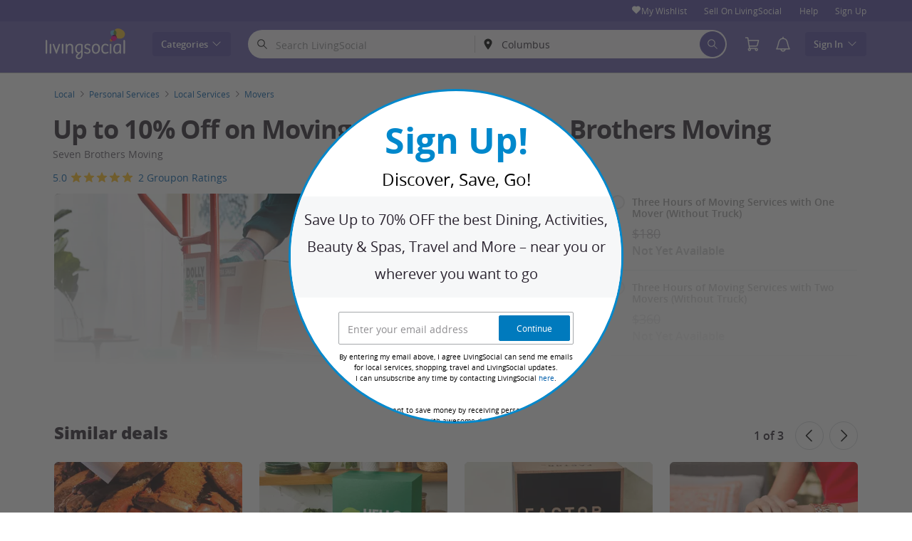

--- FILE ---
content_type: text/html; charset=utf-8
request_url: https://www.livingsocial.com/deals/seven-brothers-moving?deal_option=8f9024a9-29cc-444c-9d8b-7f30dab4bd5d
body_size: 62673
content:

<!DOCTYPE html>
<!-- deal: gig_application_layout@7.0.141 4e3779c -->
<html lang="en">
<head data-app="deal" data-country="US" data-lang="en" data-locale="en_US" data-header="default" data-brand="livingsocial" data-gdpr="false" data-domain=".livingsocial.com" data-categoryid="local"><meta charSet="utf-8"/><script type="text/javascript">
            window._AutofillCallbackHandler = window._AutofillCallbackHandler || function(){};
            window.PerformanceMonitoringJavascriptInterface = window.PerformanceMonitoringJavascriptInterface || {};
          </script><script defer="" type="text/javascript">
            window.exceptionsReported = {};

            window.stringsToFilter = [
              '33Across',
              '[GDN detector]',
              '[GPT]',
              '[{}]',
              'a.pub.network',
              'accounts.google.com',
              'apis.google.com',
              'apps.rokt.com',
              'CashApp RUM',
              'cdn.maptiler.com',
              'chrome-extension',
              'ChunkLoad',
              'Clipboard',
              'CONTROLLER_INITIALIZATION',
              'couldnt load reviews',
              'CSS_CHUNK_LOAD_FAILED',
              'Error Minified invariant #11793',
              'Error retrieving login status, fetch cancelled',
              'Error: Minified React error #301',
              'Error: Minified React error #418',
              'Error: Minified React error #423',
              'Error: Minified React error #425',
              'google-one-tap',
              'GSI_LOGGER',
              'gstatic.com/recaptcha',
              'Loading chunk',
              'malformed JSON response',
              'MetaMask:',
              'module AsyncScripts failed to initialize',
              'module TTDPassViewDetailsModal failed to initialize',
              'module Value Proposition failed to initialize',
              'module Wishlist failed to initialize',
              'module WishlistFullMenu failed to initialize',
              'moz-extension://',
              'No reCAPTCHA clients exist',
              'NS_ERROR_FAILURE',
              'NS_ERROR_FILE_CORRUPTED',
              'Object Not Found Matching Id',
              'Oops! Could not retrieve user reviews. Please try again later',
              'Panorama Browser Extension',
              'paypalobjects.com',
              'safari-extension://',
              'Script error.',
              'WELLDONE',
              'ws disconnected, reconnecting ...',
              'You are overriding current access token',
              '{"error":{"isTrusted":false},"reason":{},"trace":null}',
              '{"error":{"isTrusted":false},"trace":null}',
              '{"error":{"isTrusted":true},"reason":{},"trace":null}',
              '{"error":{"isTrusted":true},"trace":null}',
            ];

            window.isValidMessage = message => {
              for (let i = 0; i < stringsToFilter.length; i++) {
                if (message.indexOf(stringsToFilter[i]) > -1) {
                  return false;
                }
              }
              return true;
            };

            window.onerror = function (event, source, lineno, colno, error) {
              if(typeof window.OptimizeSuite !== 'undefined'){
                var message =  JSON.stringify({
                  error: event,
                  url: source,
                  line: lineno,
                  col: colno,
                  stack: error ? error.stack : null,
                  message: error ? error.message : null
                }).substring(0, 500);
                if(
                  window.isValidMessage(message) &&
                  !window.exceptionsReported[message]
                ){
                  window.exceptionsReported[message] = true;
                  window.OptimizeSuite.TrackingHub.add(
                    "uncaught-error", {
                      error: {
                        name: 'exception',
                        message: message
                      }
                    }
                  );
                }
              }
              return false;
            }

            if(typeof Promise !== 'undefined'){
              var state = { resolve: null, reject: null };
              class TraceablePromise extends Promise {
                  constructor(executor) {
                      super(wrappedExecutor);
                      function wrappedExecutor(resolve, reject) {
                          state.resolve = resolve;
                          state.reject = reject;
                      }
                      var resolve = state.resolve;
                      var reject = state.reject;
                      state.resolve = null;
                      state.reject = null;
                      var err = new Error("Non-failing tracing error");
                      this.__tracedError = err;
                      try {
                          executor(resolve, reject);
                      }
                      catch (err) {
                          reject(err);
                      }
                  }
              }

              window.Promise = TraceablePromise;

              window.onunhandledrejection = function (e) {
                if(typeof window.OptimizeSuite !== 'undefined'){
                  let trace =
                    e &&
                    e.promise && e.promise.__tracedError &&
                    e.promise.__tracedError.stack
                      ? e.promise.__tracedError.stack
                      : null
                  let message = JSON.stringify({
                    error: e,
                    reason: e.reason,
                    trace: trace
                  }).substring(0, 500);
                  if(window.isValidMessage(message))
                  window.OptimizeSuite.TrackingHub.add(
                    "uncaught-error", {
                      error: {
                        name: 'promiseRejection',
                        message: message
                      }
                    }
                  );
                }
              }
            }



            function hookLogType(logType) {
              var original = console[logType].bind(console)
              return function(){
                original.apply(console, arguments)
                if(typeof window.OptimizeSuite !== 'undefined'){
                  var message = JSON.stringify(Array.from(arguments)).substring(0, 200);
                  if(window.isValidMessage(message)){
                    window.OptimizeSuite.TrackingHub.add(
                      "uncaught-error", {
                        error: {
                          name: logType,
                          message: message
                        }
                      }
                    );
                  }
                }
              }
            }
            ['error'].forEach(logType=>{
              console[logType] = hookLogType(logType)
            })
          </script><script>
              try {
                var urlSearchParams = new URLSearchParams(window.location.search);
                var subscriberID = urlSearchParams.get('uu');
                if(subscriberID){
                  document.cookie="subscriberID="+subscriberID+"; path=/"
                }
              } catch (error) {
                //Do Nothing
              }
            </script><title>Moving Services - Seven Brothers Moving | LivingSocial</title><meta http-equiv="x-dns-prefetch-control" content="on"/><link rel="preconnect" href="https://www2.grouponcdn.com" crossorigin=""/><link rel="preconnect" href="https://www1.grouponcdn.com" crossorigin=""/><link rel="preconnect" href="https://img.grouponcdn.com" crossorigin=""/><link rel="preload" href="https://www1.grouponcdn.com/layout/assets/Livingsocial-d35d5ade2d.woff2" crossorigin="" type="font/woff2" as="font"/><link rel="preload" href="https://www2.grouponcdn.com/layout/assets/desktop-lvng-v7.0-f433567965.css" as="style"/><link rel="stylesheet" href="https://www2.grouponcdn.com/layout/assets/desktop-lvng-v7.0-f433567965.css"/><link rel="preload" as="font" crossorigin="" type="font/woff2" href="https://www1.grouponcdn.com/layout/assets/OpenSansRegular-409ed3007d.woff2"/><link rel="preload" as="font" crossorigin="" type="font/woff2" href="https://www2.grouponcdn.com/layout/assets/OpenSansSemiBold-55b4120b52.woff2"/><link rel="preload" as="font" crossorigin="" type="font/woff2" href="https://www2.grouponcdn.com/layout/assets/OpenSansBold-2ecb7b1efc.woff2"/><link rel="preload" as="font" crossorigin="" type="font/woff2" href="https://www2.grouponcdn.com/layout/assets/OpenSansExtraBold-1666787ea3.woff2"/><link rel="preload" href="https://www1.grouponcdn.com/deals/assets/local-b47e138ca3.css" as="style"/><link rel="stylesheet" href="https://www1.grouponcdn.com/deals/assets/local-b47e138ca3.css"/><!-- --><link rel="preload" href="https://www2.grouponcdn.com/layout/assets/head.load-8cba49db24.js" as="script"/><link rel="preload" href="https://www2.grouponcdn.com/layout/assets/optimize-suite-v2-bea0cec2d3.js" as="script" crossorigin="anonymous"/><link rel="preload" href="https://www2.grouponcdn.com/layout/assets/desktop-core-v7.0-f232957398.js" as="script" crossorigin="anonymous"/><link rel="preload" href="/deals/js/locale.js?country=US&locale=en_US&brand=livingsocial&version=1c9dbaba17" as="script"/><!-- --><!-- --><link rel="preload" href="https://www2.grouponcdn.com/deals/assets/runtime-a75dc1ac2a.js" as="script"/><link rel="preload" href="https://www1.grouponcdn.com/deals/assets/base-53778d7a04.js" as="script"/><link rel="preload" href="https://www1.grouponcdn.com/deals/assets/local-6df1cfd1b3.js" as="script"/><!-- --><!-- --><link rel="preload" href="https://img.grouponcdn.com/bynder/2JwUPZksTPvPi3APJYivF8heVNhW/2J-2048x1229/v1/c870x524.webp" as="image"/><!-- --><script>
            window.isBucketedForMbnxt = false;
            window.gtmData = {
              "data":"[{&quot;dl_site_name&quot;:&quot;GROUPON_US&quot;,&quot;dl_site_country&quot;:&quot;US&quot;,&quot;dl_site_language&quot;:&quot;en&quot;,&quot;dl_im_show&quot;:false,&quot;dl_redemption_location&quot;:{&quot;country&quot;:&quot;&quot;,&quot;state&quot;:&quot;&quot;,&quot;city&quot;:&quot;&quot;},&quot;dl_categories&quot;:[&quot;local&quot;,&quot;personal-services&quot;,&quot;local-services&quot;,&quot;movers&quot;,&quot;home-improvement&quot;,&quot;contractors&quot;,&quot;v-movers&quot;],&quot;dl_deal_types&quot;:[],&quot;dl_division&quot;:&quot;denver&quot;,&quot;dl_merchant&quot;:&quot;a1493c0a-46cf-4dbf-b759-4cc5814e8965&quot;,&quot;dl_sku&quot;:&quot;seven-brothers-moving&quot;,&quot;dl_permalink&quot;:&quot;seven-brothers-moving&quot;,&quot;dl_deal_uuid&quot;:&quot;bc144dfa-ecd9-406d-93d5-3dff6fd0f146&quot;,&quot;dl_user_id&quot;:null,&quot;dl_purchased_groupon&quot;:&quot;&quot;,&quot;dl_tracking_event&quot;:&quot;deal/show&quot;,&quot;dl_deal_price&quot;:&quot;162.00&quot;,&quot;dl_currency&quot;:&quot;USD&quot;,&quot;dl_channel&quot;:&quot;local&quot;,&quot;dl_category&quot;:&quot;local&quot;,&quot;dl_category_sub&quot;:&quot;personal-services&quot;},{&quot;page&quot;:{&quot;type&quot;:&quot;Product&quot;,&quot;category&quot;:[&quot;local&quot;,&quot;personal-services&quot;,&quot;local-services&quot;,&quot;movers&quot;,&quot;home-improvement&quot;,&quot;contractors&quot;,&quot;v-movers&quot;],&quot;country&quot;:&quot;US&quot;,&quot;language&quot;:&quot;en&quot;}},{&quot;event&quot;:&quot;view_item&quot;,&quot;currency&quot;:&quot;USD&quot;,&quot;items&quot;:[{&quot;item_name&quot;:&quot;seven-brothers-moving&quot;,&quot;item_id&quot;:&quot;bc144dfa-ecd9-406d-93d5-3dff6fd0f146&quot;,&quot;item_master_id&quot;:&quot;seven-brothers-moving&quot;,&quot;item_brand&quot;:&quot;Seven Brothers Moving&quot;,&quot;price&quot;:&quot;162.00&quot;,&quot;item_location_country&quot;:&quot;&quot;,&quot;item_location_state&quot;:&quot;&quot;,&quot;item_location_city&quot;:&quot;&quot;,&quot;item_division&quot;:&quot;denver&quot;,&quot;item_variant&quot;:&quot;Three Hours of Moving Services with One Mover (Without Truck)&quot;,&quot;item_merchant_id&quot;:&quot;a1493c0a-46cf-4dbf-b759-4cc5814e8965&quot;,&quot;quantity&quot;:&quot;1&quot;,&quot;item_category1&quot;:&quot;local&quot;,&quot;item_category2&quot;:&quot;personal-services&quot;,&quot;item_category3&quot;:&quot;local-services&quot;,&quot;item_category4&quot;:&quot;movers&quot;,&quot;item_category5&quot;:&quot;home-improvement&quot;,&quot;item_category6&quot;:&quot;contractors&quot;,&quot;item_category7&quot;:&quot;v-movers&quot;}]}]",
              "enabled":true,
              "id":"GTM-M6LZ5MN",
              "platform": "Desktop",
            };
          </script><meta name="viewport" content="width=device-width, initial-scale=1.0"/><meta name="description" content="Professional movers load clients&amp;#8217; belongings onto a moving truck and transport them safely to their new home"/>
<!-- --><!-- --><!-- --><!-- --><link rel="canonical" href="https://www.livingsocial.com/deals/seven-brothers-moving"/>
<!-- --><!-- --><!-- --><!-- --><!-- --><!-- --><!-- --><!-- --><!-- --><!-- --><meta name="robots" content="noindex,nofollow"/><!-- --><!-- --><!-- --><!-- --><!-- --><!-- --><!-- --><meta name="csrf-token" content="CN0A5PY6-LIPGGXqMr--xr-WyDXkdWUHM5Fc"/><!-- --><!-- --><!-- --><!-- --><link rel="alternate" href="android-app://com.livingsocial.www/ls/dispatch/us/deal/seven-brothers-moving"/><link rel="alternate" href="ios-app://340295413/ls/dispatch/us/deal/seven-brothers-moving"/><meta property="al:android:app_name" content="LivingSocial"/><meta property="al:android:url" content="ls://dispatch/us/deal/seven-brothers-moving"/><meta property="al:android:package" content="com.livingsocial.www"/><meta property="al:ios:app_name" content="LivingSocial"/><meta property="al:ios:url" content="ls://dispatch/us/deal/seven-brothers-moving"/><meta property="al:ios:app_store_id" content="340295413"/><meta name="yandex-verification" content="f4cfcc160ca3767c"/><link rel="manifest" href="/layout/manifest.json"/><meta name="request-id" content="ba641b2e-0d3d-4a4f-87f8-441ff6d904a0"/><!-- --><!-- --><!-- --><meta name="twitter:site" content="groupon"/><!-- --><meta name="twitter:description" content="Professional movers load clients&amp;#8217; belongings onto a moving truck and transport them safely to their new home"/><!-- --><!-- --><meta name="twitter:title" content="Up to 10% Off on Moving Services at Seven Brothers Moving"/><!-- --><!-- --><!-- --><meta name="twitter:image:src" content="https://img.grouponcdn.com/bynder/2JwUPZksTPvPi3APJYivF8heVNhW/2J-2048x1229/v1/t440x300.jpg"/><!-- --><meta name="twitter:image:width" content="440"/><!-- --><meta name="twitter:image:height" content="300"/><!-- --><!-- --><!-- --><!-- --><!-- --><!-- --><!-- --><!-- --><!-- --><meta property="fb:app_id" content="48187595837"/><meta property="og:site_name" content="LivingSocial"/><meta property="og:locale:alternate" content="en_US"/><meta property="og:title" content="Up to 10% Off on Moving Services at Seven Brothers Moving"/><!-- --><meta property="og:url" content="https://www.livingsocial.com/deals/seven-brothers-moving"/><!-- --><meta property="og:description" content="Professional movers load clients&amp;#8217; belongings onto a moving truck and transport them safely to their new home"/><!-- --><meta property="og:image" content="https://img.grouponcdn.com/bynder/2JwUPZksTPvPi3APJYivF8heVNhW/2J-2048x1229/v1/t440x300.jpg"/><!-- --><meta property="og:type" content="livingsocial:deal"/><!-- --><!-- --><!-- --><!-- --><!-- --><!-- --><!-- --><meta property="og:latitude" content="39.7551"/><!-- --><meta property="og:longitude" content="-104.988"/><!-- --><!-- --><!-- --><script id="dyn-config">
          window.LS_Mustache_Params = {
            ...window.LS_Mustache_Params,
            dynConfig: {
        fullStoryKey: '$wd1V#8^72Ei',
        finchLayoutConfig: {},
        finchAppConfig: {},
        expyLayoutConfig: {},
        expyAppConfig: {},
        optimizeConfig: {
              appConfig: {"page":{"id":"50107785-4576-484f-9077-854576484f88-1769910025976-TH0","app":"deal","channel":"main","country":"US","lang":"en","locale":"en_US","brand":"livingsocial","division":null,"parentEventId":null,"parentPageId":null,"url":"https%3A%2F%2Fwww.livingsocial.com%2Fdeals%2Fseven-brothers-moving%3Fdeal_option%3D8f9024a9-29cc-444c-9d8b-7f30dab4bd5d","requestId":"ba641b2e-0d3d-4a4f-87f8-441ff6d904a0","bindingsVersion":"4.30.0","dealId":"seven-brothers-moving","dealUUID":"bc144dfa-ecd9-406d-93d5-3dff6fd0f146","v2_public_beta":false,"dealStatus":"not_yet","type":"local"},"session":{"id":"50107785-4576-484f-9077-854576484f88","referral":{"source":"direct"}},"user":{"browserId":"d6d95a39-dde9-406d-995a-39dde9106df9","consumerId":null,"consumerIdSource":null,"lat":null,"lng":null,"loggedIn":false,"scid":null,"visit":null,"platform":"desktop","os":"Mac OS","browser":"ClaudeBot","browserVersion":"1.0","device":"other","deviceType":"spider","userAgent":"Mozilla\/5.0 (Macintosh; Intel Mac OS X 10_15_7) AppleWebKit\/537.36 (KHTML, like Gecko) Chrome\/131.0.0.0 Safari\/537.36; ClaudeBot\/1.0; +claudebot@anthropic.com)","updatedParser":true,"subscriberID":null,"requestedWith":""},"cookieDomain":".livingsocial.com","seed":"50107785-4576-484f-9077-854576484f88","tracking":{"secureStorageEnabled":false},"advancedAnalytics":{"enabled":false,"serverDimensions":{}}},
              appName: 'deal',
              channel: 'main',
              cookieDomain: '.livingsocial.com',
              pageType: 'deals/show',
              
              
              
              layoutConfig: {"user":{"lat":"39.962","lng":"-83.006","gaClientId":""},"suiteData":{"config":{"googleAnalyticsTrackingId":"UA-3767395-53","unthrottleGoogleAnalytics":true,"beagleSizeThreshold":1000000,"gaClientId":"","gaSessionId":""},"division":"columbus","country":"US","channel":"main","cookieDomain":"www.livingsocial.com","appName":"deal"}},
              delayBloodhound: true
            }
      }
          };
          /* eslint-disable no-undef */
(function () {
  window.BOOMR = { t_lstart: +new Date() };
  (function (event) {
    window.addEventListener(
      event,
      () => {
        window.BOOMR.t_lonload = +new Date();
      },
      false
    );
  })('onpagehide' in window ? 'pageshow' : 'load');

  window.applicationConfig = {};

  window.Groupon || (window.Groupon = {});
  window.Groupon.Performance = {
    pageReady: allow => {
      if (allow) {
        if (typeof BOOMR.page_ready === 'function') {
          BOOMR.page_ready();
        } else if (BOOMR && !BOOMR.t_done) {
          BOOMR.t_done = new Date().getTime();
        }
      }
    },
  };
})();

/* eslint-disable no-undef */
(function () {
  window.googletag || (window.googletag = {});
  window.googletag.cmd || (googletag.cmd = []);
})();


(function ({
  optimizeConfig,
  finchLayoutConfig,
  finchAppConfig,
  expyLayoutConfig,
  expyAppConfig,
}) {
  window.Optimize = {
    ...optimizeConfig,
  };

  window.Optimize.finchConfig = (function () {
    const appConfig = finchAppConfig || {};
    const layoutConfig = finchLayoutConfig || {};

    for (const key in layoutConfig) {
      if (layoutConfig.hasOwnProperty(key)) {
        appConfig[key] = layoutConfig[key];
      }
    }

    return appConfig;
  })();

  window.Optimize.expyConfig = (function () {
    const appConfig = expyAppConfig || {};
    const layoutConfig = expyLayoutConfig || {};

    for (const key in layoutConfig) {
      if (layoutConfig.hasOwnProperty(key)) {
        appConfig[key] = layoutConfig[key];
      }
    }
    return appConfig;
  })();
})(window.LS_Mustache_Params['dynConfig']);

        </script><script id="branch-journeys">
          window.LS_Mustache_Params = {
            ...window.LS_Mustache_Params,
            branchJourneys: {
        branchJourneysKey: 'key_live_akFegg0eyKmYPCR53KUDMimizroGUbCX'
      }
          };
          /* eslint-disable no-undef */

(function ({ branchJourneysKey }) {
  (function (b, r, a, n, c, h, _, s, d, k) {
    if (!b[n] || !b[n]._q) {
      for (; s < _.length; ) c(h, _[s++]);
      d = r.createElement(a);
      d.async = 1;
      d.src = 'https://cdn.branch.io/branch-latest.min.js';
      k = r.getElementsByTagName(a)[0];
      k.parentNode.insertBefore(d, k);
      b[n] = h;
    }
  })(
    window,
    document,
    'script',
    'branch',
    (b, r) => {
      b[r] = function () {
        b._q.push([r, arguments]);
      };
    },
    { _q: [], _v: 1 },
    'addListener applyCode autoAppIndex banner closeBanner closeJourney creditHistory credits data deepview deepviewCta first getCode init link logout redeem referrals removeListener sendSMS setBranchViewData setIdentity track validateCode trackCommerceEvent logEvent disableTracking'.split(
      ' '
    ),
    0
  );
  branch.init(branchJourneysKey);
})(window.LS_Mustache_Params['branchJourneys']);

        </script><script id="boomr-loader">
          window.LS_Mustache_Params = {
            ...window.LS_Mustache_Params,
            boomerangLoader: {
        url: 'https://www1.grouponcdn.com/layout/assets/boomerang-sls-6730b4b335.js'
      }
          };
          (function ({ url }) {
  window.applicationConfig = {};
  if (window.BOOMR && (window.BOOMR.version || window.BOOMR.snippetExecuted)) {
    return;
  }
  if (
    window.parent &&
    window.parent.window.BOOMR &&
    window.parent.window.BOOMR.snippetExecuted
  ) {
    return;
  }

  window.BOOMR = window.BOOMR || {};
  window.BOOMR.snippetStart = new Date().getTime();
  window.BOOMR.snippetExecuted = true;
  window.BOOMR.snippetVersion = 12;
  window.BOOMR.url = url;
  const where =
    document.currentScript || document.getElementsByTagName('script')[0];
  let promoted = false;
  let BOOMR_lstart = null;
  const LOADER_TIMEOUT = 3000;

  function promote() {
    if (promoted) {
      return;
    }

    const script = document.createElement('script');
    script.id = 'boomr-scr-as';
    script.src = window.BOOMR.url;
    script.crossOrigin = 'anonymous';
    script.async = true;
    where.parentNode.appendChild(script);

    promoted = true;
  }

  function iframeLoader(wasFallback) {
    promoted = true;
    let dom,
      doc = document,
      win = window;
    window.BOOMR.snippetMethod = wasFallback ? 'if' : 'i';

    const bootstrap = function (parent, scriptId) {
      const script = doc.createElement('script');
      script.id = scriptId || 'boomr-if-as';
      script.src = window.BOOMR.url;

      BOOMR_lstart = new Date().getTime();

      parent = parent || doc.body;
      parent.appendChild(script);
    };

    const iframe = document.createElement('IFRAME');
    iframe.src = 'about:blank';
    iframe.title = '';
    iframe.role = 'presentation';
    iframe.loading = 'eager';
    const iframeStyle = (iframe.frameElement || iframe).style;
    iframeStyle.width = 0;
    iframeStyle.height = 0;
    iframeStyle.border = 0;
    iframeStyle.display = 'none';
    where.parentNode.appendChild(iframe);

    try {
      win = iframe.contentWindow;
      doc = win.document.open();
    } catch (e) {
      dom = document.domain;
      iframe.src = `javascript:var d=document.open();d.domain='${dom}';void(0);`;
      win = iframe.contentWindow;
      doc = win.document.open();
    }

    if (dom) {
      doc._boomrl = function () {
        this.domain = dom;
        bootstrap();
      };
      doc.write('<bo' + "dy onload='document._boomrl();'>");
    } else {
      win.addEventListener(
        'load',
        () => {
          bootstrap();
        },
        false
      );
    }
    doc.close();
  }
  const link = document.createElement('link');
  if (
    link.relList &&
    typeof link.relList.supports === 'function' &&
    link.relList.supports('preload') &&
    'as' in link
  ) {
    window.BOOMR.snippetMethod = 'p';
    link.href = window.BOOMR.url;
    link.rel = 'preload';
    link.as = 'script';
    link.crossOrigin = 'anonymous';
    link.addEventListener('load', promote);
    link.addEventListener('error', () => {
      iframeLoader(true);
    });

    setTimeout(() => {
      if (!promoted) {
        iframeLoader(true);
      }
    }, LOADER_TIMEOUT);
    // eslint-disable-next-line no-unused-vars
    BOOMR_lstart = new Date().getTime();
    where.parentNode.appendChild(link);
  } else {
    iframeLoader(false);
  }

  function boomerangSaveLoadTime(e) {
    window.BOOMR_onload = (e && e.timeStamp) || new Date().getTime();
  }

  window.addEventListener('load', boomerangSaveLoadTime, false);
})(window.LS_Mustache_Params['boomerangLoader']);

        </script><script>
          window.Groupon.ads = { url: 'https://www1.grouponcdn.com/layout/assets/adframe-59b5d688c4.js' }
        </script><link type="application/opensearchdescription+xml" rel="search" title="LivingSocial" href="/layout/opensearch.xml?brand=livingsocial&amp;country=US&amp;locale=en_US"/><meta name="msapplication-config" content="/livingsocial/browserconfig.xml"/><link rel="apple-touch-icon" href="https://www1.grouponcdn.com/layout/assets/ls-favicon-76x76-03b441e7a9.png" sizes="76x76"/><link rel="apple-touch-icon" href="https://www1.grouponcdn.com/layout/assets/ls-favicon-152x152-0f74356faa.png" sizes="152x152"/><link rel="icon" href="https://www1.grouponcdn.com/layout/assets/ls-favicon-96x96-d1b101ab9e.png" sizes="96x96" type="image/png"/><link rel="shortcut icon" href="https://www2.grouponcdn.com/layout/assets/ls-favicon-441f8a7c8b.ico"/><link rel="mask-icon" href="https://www1.grouponcdn.com/layout/assets/ls-favicon-7dd42cf7cb.svg" color="#544AA1"/><script id="preact-config">
          "function"!=typeof Object.assign&&Object.defineProperty(Object,"assign",{value:function(e,t){"use strict";if(null==e)throw new TypeError("Cannot convert undefined or null to object");for(var n=Object(e),r=1;r<arguments.length;r++){var o=arguments[r];if(null!=o)for(var c in o)Object.prototype.hasOwnProperty.call(o,c)&&(n[c]=o[c])}return n},writable:!0,configurable:!0});
          function initReduxState(window) {
            var state = {"app":{"appName":"deal","brand":{"isGroupon":false,"title":"LivingSocial"},"country":"US","lang":"en","mobile":false,"publicBetaEnabled":false,"facebookAppId":"48187595837","isBot":true},"t":{"common":{"close":"close","remove":"Remove","cancel":"Cancel","hide":"Hide","details":"Details"},"form":{"clear":"clear input"},"searchbar":{"dealPlaceholder":"Search LivingSocial","locationPlaceholder":"Zip Code, Neighborhood, City","nearMe":"Near Me","action":"Search"},"occasionLinks":{"navigateToCloDeals":"Groupon+"},"header":{"cart":"Cart","notifications":"Notifications Inbox","categories":"Categories","shopAll":"Shop All","hotelAndTravel":"Hotels & Travel","copyCode":"Copy code","failed":"Failed","copied":"Copied","grouponTitle":"Groupon","grouponHome":"Groupon home","mobileHeaderAriaLabel":"Mobile header","similarDealsTitle":"Similar Deals"},"search":{"recentSearches":"Recent Searches","recentLocations":"Recent Locations","currentLocation":"Current Location","popularSearches":"Popular Searches","recommendedSearches":"Based on Your Activity","helperMsg":"Search for deals around an address or attraction","clearAll":"Clear All","searchButtonAriaLabel":"search","locationInputInstructions":"Type to search for your location. Use arrow keys to navigate suggestions and Enter to select.","suggestionsDealRatingText":"Ratings","suggestionsDealDiscountText":"OFF","cloDeals":{"cloCheckText":"% Cash Back","cloSubText":"Free to Claim"},"verboseUrgencyPricing":{"from_text":"From","ends_in_less_than_hour_left":"&lt; 1 Hour Left","ends_in_hours_left_other":"%{count} Hours Left","ends_in_hours_left_one":"1 Hour Left","ends_after_tomorrow":"Limited Time","ends_tomorrow":"Ends Tomorrow"},"distanceSuffix":"mi","perNightSuffix":"\u002Fnt"},"notifications":{"back":"Back","headline":"Notifications","emptyHeader":"No New Notifications","emptyMessage":"Sign in to get personalized notifications about your deals, cash back, special offers, and more.","noAccountYet":"No account yet?","signIn":"Sign In","signUp":"Sign Up"},"error":{"locationGeneric":"There was an error","badLocation":"We couldn't understand that location. Try another ZIP\u002FPostal Code, neighborhood or address.","locationAvailability":"We are experiencing difficulty finding your location. [Please check your browser location settings]."},"links":{"headerMerchantLink":"https:\u002F\u002Fwww.groupon.com\u002Fmerchant\u002Flivingsocial?utm_source=livingsocial&utm_medium=referral&utm_campaign=livingsocial_ib","myMerchantCenterLink":"https:\u002F\u002Fmerchants.groupon.com\u002F","helpLink":"\u002Fcustomer_support"},"signinFlyout":{"linkText":"Sign In | My Stuff","signedInLink":"My Stuff","myStuff":"Sign in to access your Vouchers","email":"Email","password":"Password","rememberMe":"Remember Me","forgotPassword":"Forgot Password?","signIn":"Sign In","signInWith":"Or sign in with","show":"Show","hide":"Hide","gdprSignInFlyout":"By clicking an option below, I agree to the %link_terms_open%Terms of Use%link_terms_close% and the %link_privacy_open%Privacy Statement%link_privacy_close%","required":"Required","requiredEmail":"Enter Email","requiredPassword":"Enter Password","invalidEmail":"Invalid Email Address","invalidEmailOrPassword":"Incorrect email or password. Try again","unknownError":"There was an unexpected error. Please reload the page and try again.","fbReauthTitle":"Groupon didn't get your email from Facebook, but we need it to sign you up.","fbReauthDesc":"If you'd like to share it with us so you can take advantage of Facebook Login, you can update your Facebook permissions to give us access to your email. If not, you can always sign up for a Groupon account without using Facebook.","fbReauthButton":"Update Facebook Permissions","fbReauthClose":"No, thanks"},"userNav":{"userHeadline":"My Stuff","myGroupons":"My Vouchers","buyItAgain":"Buy It Again","referAndEarn":"Refer and Earn","myGrouponPlusDeals":"My Gemini+ Deals","myWishlist":"My Wishlist","myGrouponBucks":"Groupon Bucks","myQRCode":"Get the Groupon App","myQRCodeText":"Scan to download the Groupon Mobile App on IOS or Android.","myQRCodeButton":"Text Me The Link Instead","paymentMethods":"Payment Methods","dataAndPrivacy":"Data and Privacy","myAccount":"Account","accountDetails":"Account Details","myEmailSubs":"Email Preferences","privacyCenter":"Privacy Center","privacyCenterLink":"\u002Flegal\u002Fprivacy-center","grouponSelect":"Groupon Select","grouponSelectLink":"\u002Fprograms\u002Fselect\u002Faccount","voucherArchive":"Vouchers bought before May 2017","myReservations":"My Reservations","myCardLinkedDeals":"My Groupon+ Deals","howGrouponWorks":"How Groupon Works","myProfile":"Preferences","mySubscriptions":"Email Preferences","myGiftcard":"Redeem Gift Card","myMerchantCenter":"My Merchant Center","signIn":"Sign In","signOut":"Sign Out","signUp":"Sign Up","signInFlyoutSignUp":"Not a Member? Sign Up","recentlyViewedDeals":"Recently Viewed","headerMerchant":"Sell On LivingSocial ","help":"Help","skipToMainContent":"Skip to main content","tryNewDesign":"Try Groupon's New Design"},"cart":{"error":"Sorry, we ran into an error getting your cart. Please try again in a few minutes.","desc":"Your Cart","empty":"Your Shopping Cart is Empty!","emptyText":"Time to fill this bad boy with great products like gadgets, electronics, housewares, gifts and other great offerings from","emptyTextUniversal":"Time to fill this bad boy with great deals","emptyTextUniversalLink":"like these!","goods":"LivingSocial Shop","loading":"Loading your cart...","price":"Price","proceed":"Proceed to Checkout","quantity":"Qty","subtotal":"Subtotal","view":"View Cart"},"cookieList":{"cookieUsedAtGroupon":"Cookies Used at Groupon","seeMoreInformation":"See More Information"},"promoBanner":{"useCode":"USE CODE","withCode":"with code"},"gbucks":{"bannerText":"Apply your Groupon Bucks at checkout!"},"dealRefresh":{"bannerText":"Deals refresh in"},"shopify":{"goods":"Goods","redirectMessage":"By clicking here you will be redirected to a website run by High Street Hero","cancel":"Cancel","continue":"Continue"},"gig_back2top":{"text":"Back to top"},"donotsell":{"loading":"Loading....","fetch_error":"Failed to fetch content","link_text":"Do Not Sell or Share My Personal Information"},"app":{"qrCodeAlt":"qr code","appBannerAlt":"App Banner"},"footer":{"copyright":{"do_not_sell":"Do Not Sell or Share My Personal Information"}}},"location":{"address":"Columbus","division":"columbus","lat":39.961,"lng":-82.999},"navbar":{"flyouts":{"coupons":{"id":"coupons","label":"Coupons","url":"\u002Fcoupons","categories":[{"text":"Amazon","link":"\u002Fcoupons\u002Famazon"},{"text":"Avis","link":"\u002Fcoupons\u002Favis"},{"text":"Booking.com","link":"\u002Fcoupons\u002Fbooking-com"},{"text":"Budget","link":"\u002Fcoupons\u002Fbudget-car-rental"},{"text":"Costco","link":"\u002Fcoupons\u002Fcostco"},{"text":"Disney+","link":"\u002Fcoupons\u002Fdisney"},{"text":"DoorDash","link":"\u002Fcoupons\u002Fdoordash"},{"text":"eBay","link":"\u002Fcoupons\u002Febay"},{"text":"Expedia","link":"\u002Fcoupons\u002Fexpedia"},{"text":"Hotels.com","link":"\u002Fcoupons\u002Fhotels-com"},{"text":"Lowe's","link":"\u002Fcoupons\u002Flowes"},{"text":"Macy's","link":"\u002Fcoupons\u002Fmacys"},{"text":"Nike","link":"\u002Fcoupons\u002Fnike"},{"text":"Priceline","link":"\u002Fcoupons\u002Fpriceline"},{"text":"Sam's Club","link":"\u002Fcoupons\u002Fsams-club"},{"text":"Shutterfly","link":"\u002Fcoupons\u002Fshutterfly"},{"text":"Target","link":"\u002Fcoupons\u002Ftarget"},{"text":"The Home Depot","link":"\u002Fcoupons\u002Fthe-home-depot"},{"text":"TurboTax","link":"\u002Fcoupons\u002Fturbotax"},{"text":"Walmart","link":"\u002Fcoupons\u002Fwalmart"}],"columns":[{"title":"Popular Brands","id":"coupons-column","links":[{"name":"Amazon","url":"\u002Fcoupons\u002Famazon"},{"name":"Avis","url":"\u002Fcoupons\u002Favis"},{"name":"Booking.com","url":"\u002Fcoupons\u002Fbooking-com"},{"name":"Budget","url":"\u002Fcoupons\u002Fbudget-car-rental"},{"name":"Costco","url":"\u002Fcoupons\u002Fcostco"},{"name":"Disney+","url":"\u002Fcoupons\u002Fdisney"},{"name":"DoorDash","url":"\u002Fcoupons\u002Fdoordash"},{"name":"eBay","url":"\u002Fcoupons\u002Febay"},{"name":"Expedia","url":"\u002Fcoupons\u002Fexpedia"},{"name":"Hotels.com","url":"\u002Fcoupons\u002Fhotels-com"},{"name":"Lowe's","url":"\u002Fcoupons\u002Flowes"},{"name":"Macy's","url":"\u002Fcoupons\u002Fmacys"},{"name":"Nike","url":"\u002Fcoupons\u002Fnike"},{"name":"Priceline","url":"\u002Fcoupons\u002Fpriceline"},{"name":"Sam's Club","url":"\u002Fcoupons\u002Fsams-club"},{"name":"Shutterfly","url":"\u002Fcoupons\u002Fshutterfly"},{"name":"Target","url":"\u002Fcoupons\u002Ftarget"},{"name":"The Home Depot","url":"\u002Fcoupons\u002Fthe-home-depot"},{"name":"TurboTax","url":"\u002Fcoupons\u002Fturbotax"},{"name":"Walmart","url":"\u002Fcoupons\u002Fwalmart"}]},{"title":"Trending","id":"coupons-column","links":[{"name":"1-800-Contacts","url":"\u002Fcoupons\u002F1-800-contacts"},{"name":"Ancestry","url":"\u002Fcoupons\u002Fancestry"},{"name":"At&T Wireless","url":"\u002Fcoupons\u002Fatt-wireless"},{"name":"Dell","url":"\u002Fcoupons\u002Fdell"},{"name":"Laseraway","url":"\u002Fcoupons\u002Flaseraway"},{"name":"Shein","url":"\u002Fcoupons\u002Fshein"},{"name":"Temu","url":"\u002Fcoupons\u002Ftemu"},{"name":"Ticketmaster","url":"\u002Fcoupons\u002Fticketmaster"},{"name":"TikTok Shop","url":"\u002Fcoupons\u002Ftiktok-shop"},{"name":"Tripadvisor","url":"\u002Fcoupons\u002Ftripadvisor"},{"name":"Uber","url":"\u002Fcoupons\u002Fuber"},{"name":"Valvoline","url":"\u002Fcoupons\u002Fvalvoline"},{"name":"Verizon","url":"\u002Fcoupons\u002Fverizon-wireless"},{"name":"Viator","url":"\u002Fcoupons\u002Fviator"},{"name":"WeightWatchers","url":"\u002Fcoupons\u002Fweightwatchers"}]},{"title":"Coupons Blog","id":"coupons-column","links":[{"name":"Sephora Sales Calendar 2025","url":"\u002Fcoupons\u002Fblog\u002Fsephora-sales-calendar"},{"name":"Shein Sizing Guide","url":"\u002Fcoupons\u002Fblog\u002Fshein-size-guide"},{"name":"Hobby Lobby 2025 Sales Calendar","url":"\u002Fcoupons\u002Fblog\u002Fhobby-lobby-sales-calendar"},{"name":"Victoria's Secret Semi-Annual Sale 2025","url":"\u002Fcoupons\u002Fblog\u002Fvictorias-secret-semi-annual-sale"},{"name":"Amazon Prime Discount: Do You Qualify?","url":"\u002Fcoupons\u002Fblog\u002Famazons-new-50-off-prime-discount"},{"name":"Lowe's 2025 Sales Calendar","url":"\u002Fcoupons\u002Fblog\u002Flowes-sales-calendar"},{"name":"Nike Clearance Stores & Nike Factory Outlet Stores","url":"\u002Fcoupons\u002Fblog\u002Fnike-outlet"},{"name":"Home Depot 2025 Seasonal Sales Guide","url":"\u002Fcoupons\u002Fblog\u002Fhome-depot-sales-by-season"},{"name":"Ulta Beauty Salon Guide","url":"\u002Fcoupons\u002Fblog\u002Fulta-beauty-salon-service"},{"name":"Macy's 2025 Sales Calendar","url":"\u002Fcoupons\u002Fblog\u002Fmacys-sales-calendar-when-to-shop-best-deals"},{"name":"Nike Sales Calendar 2025","url":"\u002Fcoupons\u002Fblog\u002Fnike-sales-calendar"},{"name":"Ulta 2025 Sales Calendar","url":"\u002Fcoupons\u002Fblog\u002Fulta-beauty-sales-and-deals"},{"name":"Target Sales Calendar 2025","url":"\u002Fcoupons\u002Fblog\u002Ftarget-sales"},{"name":"Walmart Vision Center Price Guide","url":"\u002Fcoupons\u002Fblog\u002Fwalmart-vision-center-price-guide"},{"name":"Nordstrom Anniversary Sale Calendar","url":"\u002Fcoupons\u002Fblog\u002Fnordstrom-sales-calendar"}]}]},"getaways":{"id":"getaways","baseUrl":"\u002Ftravel\u002Fcolumbus","categories":[{"id":"air-inclusive","name":"Air-Inclusive","count":76,"url":"\u002Ftravel\u002Fair-inclusive"},{"id":"all-inclusive","name":"All-Inclusive","count":24,"url":"\u002Ftravel\u002Fall-inclusive"},{"id":"beach-destinations","name":"Beach Destinations","count":149,"url":"\u002Ftravel\u002Fbeach-destinations"},{"id":"casinos","name":"Casinos","count":39,"url":"\u002Ftravel\u002Fcasinos"},{"id":"city","name":"City","count":272,"children":[{"id":"europe","name":"Europe","count":36}],"url":"\u002Ftravel\u002Fcity"},{"id":"family-trips","name":"Family","count":278,"url":"\u002Ftravel\u002Ffamily-trips"},{"id":"luxury","name":"Luxury","count":9,"url":"\u002Ftravel\u002Fluxury"},{"id":"outdoor-activities-recreation","name":"Outdoor Activities","count":162,"children":[{"id":"mountains","name":"Mountains","count":4}],"url":"\u002Ftravel\u002Foutdoor-activities-recreation"},{"id":"romantic","name":"Romantic","count":52,"url":"\u002Ftravel\u002Fromantic"},{"id":"spa-and-wellness","name":"Spa & Wellness","count":19,"children":[{"id":"spa-getaways","name":"Spa","count":19}],"url":"\u002Ftravel\u002Fspa-and-wellness"},{"id":"waterparks","name":"Waterparks","count":96,"url":"\u002Ftravel\u002Fwaterparks"}],"columns":[[{"id":"air-inclusive","name":"Air-Inclusive","count":76,"url":"\u002Ftravel\u002Fair-inclusive","tab":"getaways-tab"},{"id":"all-inclusive","name":"All-Inclusive","count":24,"url":"\u002Ftravel\u002Fall-inclusive","tab":"getaways-tab"},{"id":"beach-destinations","name":"Beach Destinations","count":149,"url":"\u002Ftravel\u002Fbeach-destinations","tab":"getaways-tab"},{"id":"casinos","name":"Casinos","count":39,"url":"\u002Ftravel\u002Fcasinos","tab":"getaways-tab"},{"id":"city","name":"City","count":272,"children":[{"id":"europe","name":"Europe","count":36}],"url":"\u002Ftravel\u002Fcity","tab":"getaways-tab"},{"id":"family-trips","name":"Family","count":278,"url":"\u002Ftravel\u002Ffamily-trips","tab":"getaways-tab"}],[{"id":"luxury","name":"Luxury","count":9,"url":"\u002Ftravel\u002Fluxury","tab":"getaways-tab"},{"id":"outdoor-activities-recreation","name":"Outdoor Activities","count":162,"children":[{"id":"mountains","name":"Mountains","count":4}],"url":"\u002Ftravel\u002Foutdoor-activities-recreation","tab":"getaways-tab"},{"id":"romantic","name":"Romantic","count":52,"url":"\u002Ftravel\u002Fromantic","tab":"getaways-tab"},{"id":"spa-and-wellness","name":"Spa & Wellness","count":19,"children":[{"id":"spa-getaways","name":"Spa","count":19}],"url":"\u002Ftravel\u002Fspa-and-wellness","tab":"getaways-tab"},{"id":"waterparks","name":"Waterparks","count":96,"url":"\u002Ftravel\u002Fwaterparks","tab":"getaways-tab"}]]},"goods":{"id":"goods","shopAllTitle":"Shop All %category%","flatLinks":[{"id":"goods-lightning-flash","url":"\u002Flanding\u002Fdeal-of-the-day","name":"Shop Deals of the Day"},{"id":"goods-clearance","url":"\u002Foccasion\u002Fgoods-clearance","name":"Shop All Clearance","count":1000},{"id":"all","name":"Shop All Categories","count":1124,"url":"\u002Fgoods\u002Fall"}],"categoryMessage":{"freeShippingMessage":"FREE Shipping","freeShippingDetails":"with $34.99 Purchase","freeReturnsMessage":"FREE Returns"},"categories":[{"id":"auto-and-home-improvement","name":"Auto & Home Improvement","count":28,"imgUrl":"\u002F\u002Fimg.grouponcdn.com\u002Fsls\u002F2pw5tevLnAVZfRyZ2izH9otR2iU5\u002Fgcx-auto-and-home-improvement-335x323\u002Fv1\u002Fq75","imgThreshold":10,"children":[{"id":"auto-parts-and-accessories","name":"Automotive","count":8,"label":"Car Electronics,Exterior Accessories,Int...","url":"\u002Fgoods\u002Fauto-parts-and-accessories"},{"id":"electrical","name":"Electrical","count":4,"label":"Batteries","url":"\u002Fgoods\u002Felectrical"},{"id":"fire-pits-and-outdoor-heaters","name":"Fire Pits & Outdoor Heaters","count":1,"label":"","url":"\u002Fgoods\u002Ffire-pits-and-outdoor-heaters"},{"id":"outdoor-grills-and-accessories","name":"Grills & Accessories","count":2,"label":"Grill Covers","url":"\u002Fgoods\u002Foutdoor-grills-and-accessories"},{"id":"hand-and-power-tools","name":"Hand & Power Tools","count":1,"label":"Hand Tools","url":"\u002Fgoods\u002Fhand-and-power-tools"},{"id":"home-improvement-goods","name":"Home Improvement","count":7,"label":"Appliances,Bathroom Faucets,Hardware,Har...","url":"\u002Fgoods\u002Fhome-improvement-goods"},{"id":"v1-lighting","name":"Lighting","count":1,"label":"Novelty Lighting","url":"\u002Fgoods\u002Fv1-lighting"},{"id":"patio-and-garden-products","name":"Patio, Lawn & Garden","count":4,"label":"Gardening & Lawn Care,Pest Control,Plant...","url":"\u002Fgoods\u002Fpatio-and-garden-products"}],"url":"\u002Fgoods\u002Fauto-and-home-improvement","title":"Shop All Auto & Home Improvement"},{"id":"baby-kids-and-toys","name":"Baby & Kids","count":5,"imgUrl":"\u002F\u002Fimg.grouponcdn.com\u002Fsls\u002F4LrU8qM2xMb1ich1mnFf4L8Coqb5\u002Fgcx-baby-kids-and-toys-335x256\u002Fv1\u002Fq75","imgThreshold":10,"children":[{"id":"v1-diapers","name":"Baby Diapering","count":1,"label":"Diaper Bags","url":"\u002Fgoods\u002Fv1-diapers"},{"id":"baby-toys","name":"Baby Toys","count":2,"label":"","url":"\u002Fgoods\u002Fbaby-toys"},{"id":"babys-fashion","name":"Baby's Fashion","count":2,"label":"Clothing","url":"\u002Fgoods\u002Fbabys-fashion"},{"id":"baby-gear","name":"Gear & Activity","count":1,"label":"Diaper Bags","url":"\u002Fgoods\u002Fbaby-gear"},{"id":"toddler-and-kids-fashion","name":"Toddler & Kids Fashion","count":2,"label":"Girls' Clothing","url":"\u002Fgoods\u002Ftoddler-and-kids-fashion"}],"url":"\u002Fgoods\u002Fbaby-kids-and-toys","title":"Shop All Baby & Kids"},{"id":"electronics","name":"Electronics","count":37,"imgUrl":"\u002F\u002Fimg.grouponcdn.com\u002Fsls\u002FZgivtZX6D7iPGydfW4kR81qkkB8\u002Fgcx-electronics-335x205\u002Fv1\u002Fq75","imgThreshold":10,"children":[{"id":"camera-video-and-surveillance","name":"Camera, Video & Surveillance","count":3,"label":"Action Cameras & Drones,Dash & Backup Ca...","url":"\u002Fgoods\u002Fcamera-video-and-surveillance"},{"id":"car-electronics-and-gps","name":"Car Electronics & GPS","count":4,"label":"Car Mounts & Accessories,Dash & Backup C...","url":"\u002Fgoods\u002Fcar-electronics-and-gps"},{"id":"cell-phones-and-accessories","name":"Cell Phones & Accessories","count":20,"label":"Bluetooth Devices,Cables, Chargers & Ada...","url":"\u002Fgoods\u002Fcell-phones-and-accessories"},{"id":"computers-and-tablets","name":"Computers & Tablets","count":1,"label":"Tablet Accessories","url":"\u002Fgoods\u002Fcomputers-and-tablets"},{"id":"portable-audio","name":"Portable Audio","count":3,"label":"Headphone Accessories","url":"\u002Fgoods\u002Fportable-audio"},{"id":"software","name":"Software","count":5,"label":"","url":"\u002Fgoods\u002Fsoftware"},{"id":"wearable-technology","name":"Wearable Technology","count":4,"label":"Smartwatch Accessories","url":"\u002Fgoods\u002Fwearable-technology"}],"url":"\u002Fgoods\u002Felectronics","title":"Shop All Electronics"},{"id":"entertainment-and-media","name":"Entertainment","count":13,"imgUrl":"\u002F\u002Fimg.grouponcdn.com\u002Fsls\u002FHvHfzAW5xUnwdLM5fuWJmtVfTgT\u002Fgcx-entertainment-335x342\u002Fv1\u002Fq75","imgThreshold":10,"children":[{"id":"v-books","name":"Books","count":1,"label":"","url":"\u002Fgoods\u002Fv-books"},{"id":"collectibles","name":"Collectibles","count":2,"label":"Coins & Paper Money","url":"\u002Fgoods\u002Fcollectibles"},{"id":"magazines","name":"Magazines","count":9,"label":"Health Magazines,Kids Magazines","url":"\u002Fgoods\u002Fmagazines"}],"url":"\u002Fgoods\u002Fentertainment-and-media","title":"Shop All Entertainment"},{"id":"for-the-home","name":"For the Home","count":106,"imgUrl":"\u002F\u002Fimg.grouponcdn.com\u002Fsls\u002FMW64Bi4EZddB8iTL9xHQgTz94oG\u002Fgcx-for-the-home-335x151\u002Fv1\u002Fq75","imgThreshold":10,"children":[{"id":"art","name":"Art","count":10,"label":"Canvas,Photography","url":"\u002Fgoods\u002Fart"},{"id":"bath","name":"Bath","count":3,"label":"Shower Curtains & Liners,Shower Heads","url":"\u002Fgoods\u002Fbath"},{"id":"bedding","name":"Bedding","count":32,"label":"Bed Pillows,Blankets & Throws,Down & Alt...","url":"\u002Fgoods\u002Fbedding"},{"id":"furniture","name":"Furniture","count":11,"label":"Home Office Furniture,Patio & Outdoor Fu...","url":"\u002Fgoods\u002Ffurniture"},{"id":"appliances-goods","name":"Home Appliances","count":8,"label":"Irons & Garment Care,Small Appliances,Wa...","url":"\u002Fgoods\u002Fappliances-goods"},{"id":"art-and-home-decor","name":"Home Decor","count":6,"label":"Home Accents,Lamps & Lighting,Pillows &...","url":"\u002Fgoods\u002Fart-and-home-decor"},{"id":"kitchen-and-dining","name":"Kitchen & Dining","count":11,"label":"Bakeware,Cutlery,Food Storage,Gadgets &...","url":"\u002Fgoods\u002Fkitchen-and-dining"},{"id":"luggage","name":"Luggage","count":15,"label":"Backpacks,Duffel Bags,Luggage Sets,Trave...","url":"\u002Fgoods\u002Fluggage"},{"id":"v1-mattresses","name":"Mattresses & Accessories","count":1,"label":"Mattress Toppers & Pads","url":"\u002Fgoods\u002Fv1-mattresses"},{"id":"v-office-and-school-supplies","name":"Office & School Supplies","count":3,"label":"Home Office Furniture,Organization","url":"\u002Fgoods\u002Fv-office-and-school-supplies"},{"id":"v1-outdoor-garden-decor","name":"Outdoor Décor","count":7,"label":"Lighting,Umbrellas & Shade","url":"\u002Fgoods\u002Fv1-outdoor-garden-decor"},{"id":"patio-and-garden","name":"Patio & Garden","count":14,"label":"Fire Pits & Outdoor Heaters,Gardening &...","url":"\u002Fgoods\u002Fpatio-and-garden"},{"id":"seasonal-decor","name":"Seasonal Décor","count":4,"label":"Christmas,Halloween,Seasonal Lighting","url":"\u002Fgoods\u002Fseasonal-decor"},{"id":"v1-storage-and-organization","name":"Storage & Organization","count":8,"label":"Bathroom Storage,Closet Storage,Garage S...","url":"\u002Fgoods\u002Fv1-storage-and-organization"}],"url":"\u002Fgoods\u002Ffor-the-home","title":"Shop All For the Home"},{"id":"grocery-and-household","name":"Grocery & Household","count":30,"imgUrl":"\u002F\u002Fimg.grouponcdn.com\u002Fsls\u002F313ahmyCSGRJV6CWNZYgQqjp6dH4\u002Fgcx-groceries-household-and-pets-335x315\u002Fv1\u002Fq75","imgThreshold":10,"children":[{"id":"cbd","name":"CBD","count":5,"label":"Edibles,Personal Care,Pets,Vaping","url":"\u002Fgoods\u002Fcbd"},{"id":"custom-household-essentials","name":"Household Essentials","count":5,"label":"Laundry,Light Bulbs & Batteries","url":"\u002Fgoods\u002Fcustom-household-essentials"},{"id":"tobacco","name":"Tobacco","count":21,"label":"Cigars,Tobacco Accessories,Vaporizers &...","url":"\u002Fgoods\u002Ftobacco"}],"url":"\u002Fgoods\u002Fgrocery-and-household","title":"Shop All Grocery & Household"},{"id":"health-and-beauty","name":"Health & Beauty","count":382,"imgUrl":"\u002F\u002Fimg.grouponcdn.com\u002Fsls\u002F4FjSAY2PaBQB1qZdeGm9TPEYnQwJ\u002Fgcx-health-and-beauty-335x207\u002Fv1\u002Fq75","imgThreshold":10,"children":[{"id":"bath-and-body","name":"Bath & Body","count":1,"label":"Body Moisturizers","url":"\u002Fgoods\u002Fbath-and-body"},{"id":"cosmetics","name":"Cosmetics","count":21,"label":"Brushes & Applicators,Eye Makeup,Face Ma...","url":"\u002Fgoods\u002Fcosmetics"},{"id":"fragrances","name":"Fragrance","count":246,"label":"Fragrance Gift Sets,Men's Fragrance,Wome...","url":"\u002Fgoods\u002Ffragrances"},{"id":"v1-hair-care","name":"Hair Care","count":26,"label":"Hair Accessories,Hair Styling Products,H...","url":"\u002Fgoods\u002Fv1-hair-care"},{"id":"health-care","name":"Health Care","count":13,"label":"Compression,Daily Living Aids,Medicine &...","url":"\u002Fgoods\u002Fhealth-care"},{"id":"men","name":"Men's Health & Beauty","count":1,"label":"Men's Hair Care","url":"\u002Fgoods\u002Fmen"},{"id":"v1-dental-care","name":"Oral Care","count":10,"label":"Electric Toothbrush Replacement Heads,Te...","url":"\u002Fgoods\u002Fv1-dental-care"},{"id":"v1-personal-care","name":"Personal Care","count":7,"label":"Ear, Nose & Throat Care,Eye Care & Optic...","url":"\u002Fgoods\u002Fv1-personal-care"},{"id":"v1-sexual-health","name":"Sexual Wellness","count":35,"label":"Anal Toys,Couples Toys,Men's Toys,Women'...","url":"\u002Fgoods\u002Fv1-sexual-health"},{"id":"v1-skin-care","name":"Skin Care","count":18,"label":"Cleanse,Eye Treatments,Masks,Moisturize...","url":"\u002Fgoods\u002Fv1-skin-care"},{"id":"v3-vitamins-and-supplements","name":"Vitamins & Supplements","count":4,"label":"Health & Beauty Supplements,Weight Manag...","url":"\u002Fgoods\u002Fv3-vitamins-and-supplements"}],"url":"\u002Fgoods\u002Fhealth-and-beauty","title":"Shop All Health & Beauty"},{"id":"jewelry-and-watches","name":"Jewelry & Watches","count":126,"imgUrl":"\u002F\u002Fimg.grouponcdn.com\u002Fsls\u002F233NAmdJfumuSeKFLDXv6ayJiJwq\u002Fgcx-jewelry-and-watches-335x288\u002Fv1\u002Fq75","imgThreshold":10,"children":[{"id":"diamond-jewelry","name":"Diamond Jewelry","count":4,"label":"Earrings","url":"\u002Fgoods\u002Fdiamond-jewelry"},{"id":"fashion-jewelry","name":"Fashion Jewelry","count":62,"label":"Bracelets,Collections,Earrings,Necklaces...","url":"\u002Fgoods\u002Ffashion-jewelry"},{"id":"fine-metal-jewelry","name":"Fine Metal Jewelry","count":9,"label":"Earrings,Necklaces,Rings","url":"\u002Fgoods\u002Ffine-metal-jewelry"},{"id":"gemstone-and-pearl-jewelry","name":"Gemstone & Pearl Jewelry","count":44,"label":"Collections & Sets,Earrings,Necklaces","url":"\u002Fgoods\u002Fgemstone-and-pearl-jewelry"},{"id":"mens-jewelry","name":"Men's Jewelry","count":3,"label":"Men's Rings","url":"\u002Fgoods\u002Fmens-jewelry"},{"id":"watches","name":"Watches","count":4,"label":"Watch Accessories","url":"\u002Fgoods\u002Fwatches"}],"url":"\u002Fgoods\u002Fjewelry-and-watches","title":"Shop All Jewelry & Watches"},{"id":"mens-clothing-shoes-and-accessories","name":"Men's Fashion","count":33,"imgUrl":"\u002F\u002Fimg.grouponcdn.com\u002Fsls\u002F22XEFUdzbpEgfRtSE3rtny5bmMxY\u002Fgcx-mens-clothing-shoes-and-accessories-335x385\u002Fv1\u002Fq75","imgThreshold":10,"children":[{"id":"mens-accessories","name":"Men's Accessories","count":20,"label":"Men's Bags,Men's Hats & Gloves,Men's Sun...","url":"\u002Fgoods\u002Fmens-accessories"},{"id":"mens-clothing","name":"Men's Clothing","count":10,"label":"Men's Activewear,Men's Button-Down Shirt...","url":"\u002Fgoods\u002Fmens-clothing"},{"id":"mens-shoes","name":"Men's Shoes","count":4,"label":"Men's Athletic Shoes,Men's Shoe Accessor...","url":"\u002Fgoods\u002Fmens-shoes"}],"url":"\u002Fgoods\u002Fmens-clothing-shoes-and-accessories","title":"Shop All Men's Fashion"},{"id":"v1-personalized-items","name":"Personalized Items","count":330,"imgThreshold":10,"children":[{"id":"custom-baby-and-kids-items","name":"Custom Baby & Kids Items","count":21,"label":"Custom Room Decor,Personalized Kids Book...","url":"\u002Fgoods\u002Fcustom-baby-and-kids-items"},{"id":"custom-jewelry","name":"Custom Jewelry","count":52,"label":"Custom Bracelets,Personalized Earrings,P...","url":"\u002Fgoods\u002Fcustom-jewelry"},{"id":"custom-kitchen-accessories","name":"Custom Kitchen Accessories","count":17,"label":"Custom Mugs,Personalized Cutting Boards...","url":"\u002Fgoods\u002Fcustom-kitchen-accessories"},{"id":"custom-novelty-items","name":"Custom Novelty Items","count":240,"label":"Custom Bobbleheads,Custom Electronic Acc...","url":"\u002Fgoods\u002Fcustom-novelty-items"},{"id":"custom-photo-prints","name":"Custom Photo Prints","count":45,"label":"Acrylic Prints,Canvas Prints,Glass Photo...","url":"\u002Fgoods\u002Fcustom-photo-prints"},{"id":"personalized-bags","name":"Personalized Bags","count":1,"label":"","url":"\u002Fgoods\u002Fpersonalized-bags"},{"id":"personalized-clothing-and-accessories","name":"Personalized Clothing & Accessories","count":62,"label":"Personalized Fashion Accessories,Persona...","url":"\u002Fgoods\u002Fpersonalized-clothing-and-accessories"},{"id":"v1-personalized-home-decor","name":"Personalized Home Decor","count":46,"label":"Custom Holiday Decorations,Custom Outdoo...","url":"\u002Fgoods\u002Fv1-personalized-home-decor"},{"id":"personalized-pets-items","name":"Personalized Pets items","count":3,"label":"Pet Apparel","url":"\u002Fgoods\u002Fpersonalized-pets-items"},{"id":"personalized-stationery","name":"Personalized Stationery","count":21,"label":"Business Cards,Custom Calendars,Custom E...","url":"\u002Fgoods\u002Fpersonalized-stationery"},{"id":"photo-book","name":"Photo Books","count":15,"label":"","url":"\u002Fgoods\u002Fphoto-book"}],"url":"\u002Fgoods\u002Fv1-personalized-items","title":"Shop All Personalized Items"},{"id":"pet-supplies","name":"Pet Supplies","count":20,"imgUrl":"\u002F\u002Fimg.grouponcdn.com\u002Fsls\u002F2Vu58rtAVhL15DgsLPnhBAvUdzGo\u002Fgcx-pet-supplies-emea-335x300\u002Fv1\u002Fq75","imgThreshold":10,"children":[{"id":"cat-supplies","name":"Cat Supplies","count":16,"label":"Apparel & Accessories,Carriers & Travel...","url":"\u002Fgoods\u002Fcat-supplies"},{"id":"dog-supplies","name":"Dog Supplies","count":19,"label":"Apparel & Accessories,Carriers & Travel...","url":"\u002Fgoods\u002Fdog-supplies"}],"url":"\u002Fgoods\u002Fpet-supplies","title":"Shop All Pet Supplies"},{"id":"sports-and-outdoors","name":"Sports & Outdoors","count":33,"imgUrl":"\u002F\u002Fimg.grouponcdn.com\u002Fsls\u002F4XoHLGFbpys3HLSafv95GTaHWzRj\u002Fgcx-sports-and-outdoors-335x266\u002Fv1\u002Fq75","imgThreshold":10,"children":[{"id":"clothing-and-shoes","name":"Activewear & Athletic Shoes","count":14,"label":"Men's Activewear,Women's Activewear,Wome...","url":"\u002Fgoods\u002Fclothing-and-shoes"},{"id":"camping","name":"Camping & Hiking","count":8,"label":"Backpacks & Bags,Camp Furniture,Coolers...","url":"\u002Fgoods\u002Fcamping"},{"id":"v2-cycling","name":"Cycling","count":1,"label":"Parts & Accessories","url":"\u002Fgoods\u002Fv2-cycling"},{"id":"exercise-and-fitness","name":"Exercise & Fitness","count":6,"label":"Cardio Training,Fitness Accessories,Stre...","url":"\u002Fgoods\u002Fexercise-and-fitness"},{"id":"outdoors","name":"Outdoors","count":6,"label":"Boats & Water Sports,Cycling,Winter Spor...","url":"\u002Fgoods\u002Foutdoors"},{"id":"team-sports","name":"Team Sports","count":3,"label":"Swimming","url":"\u002Fgoods\u002Fteam-sports"}],"url":"\u002Fgoods\u002Fsports-and-outdoors","title":"Shop All Sports & Outdoors"},{"id":"toys","name":"Toys","count":5,"imgThreshold":10,"children":[{"id":"arts-and-crafts","name":"Arts & Crafts","count":1,"label":"Craft Kits & Activities","url":"\u002Fgoods\u002Farts-and-crafts"},{"id":"educational-toys","name":"Educational & STEM Toys","count":1,"label":"","url":"\u002Fgoods\u002Feducational-toys"},{"id":"v1-outdoor-play","name":"Outdoor Play","count":1,"label":"","url":"\u002Fgoods\u002Fv1-outdoor-play"},{"id":"toddler-and-baby-toys","name":"Toddler & Baby","count":2,"label":"Learning & Development Toys","url":"\u002Fgoods\u002Ftoddler-and-baby-toys"}],"url":"\u002Fgoods\u002Ftoys","title":"Shop All Toys"},{"id":"womens-clothing-shoes-and-accessories","name":"Women's Fashion","count":61,"imgUrl":"\u002F\u002Fimg.grouponcdn.com\u002Fsls\u002F3TjKpPSfgLrBmCRNCa8iah3xTDn\u002Fgcx-womens-clothing-shoes-and-accessories-335x440\u002Fv1\u002Fq75","imgThreshold":10,"children":[{"id":"womens-intimates","name":"Intimates","count":19,"label":"Bras,Lingerie,Shapewear,Socks & Hosiery","url":"\u002Fgoods\u002Fwomens-intimates"},{"id":"womens-accessories","name":"Women's Accessories","count":27,"label":"Women's Eyewear,Women's Gloves,Women's H...","url":"\u002Fgoods\u002Fwomens-accessories"},{"id":"womens-clothing","name":"Women's Clothing","count":14,"label":"Dresses,Leggings,Sweaters & Cardigans,Wo...","url":"\u002Fgoods\u002Fwomens-clothing"},{"id":"womens-shoes","name":"Women's Shoes","count":6,"label":"Women's Athletic Shoes,Women's Shoe Acce...","url":"\u002Fgoods\u002Fwomens-shoes"}],"url":"\u002Fgoods\u002Fwomens-clothing-shoes-and-accessories","title":"Shop All Women's Fashion"}]},"local":{"id":"local","baseUrl":"\u002Fbrowse\u002Fcolumbus","categories":[{"id":"all-deals","count":2900,"name":"All Deals","url":"\u002Flocal\u002Fall-deals"},{"id":"beauty-and-spas","name":"Beauty & Spas","count":735,"children":[{"id":"skin-care","name":"Face & Skin Care","count":200,"children":[{"id":"facial","name":"Facial","count":91,"url":"\u002Flocal\u002Ffacial"},{"id":"v-permanent-makeup","name":"Permanent Makeup","count":17,"url":"\u002Flocal\u002Fv-permanent-makeup"},{"id":"v-botox","name":"Botox","count":14,"url":"\u002Flocal\u002Fv-botox"},{"id":"v-injectables-and-fillers","name":"Injectables & Fillers","count":13,"url":"\u002Flocal\u002Fv-injectables-and-fillers"},{"id":"facial-peel","name":"Facial Peel","count":11,"url":"\u002Flocal\u002Ffacial-peel"},{"id":"microdermabrasion","name":"Microdermabrasion","count":11,"url":"\u002Flocal\u002Fmicrodermabrasion"},{"id":"ipl","name":"IPL Treatment","count":10,"url":"\u002Flocal\u002Fipl"},{"id":"v-facelift","name":"Facelift","count":8,"url":"\u002Flocal\u002Fv-facelift"}],"url":"\u002Flocal\u002Fskin-care"},{"id":"massage","name":"Massage","count":95,"children":[{"id":"couples-massage","name":"Couples Massage","count":21,"url":"\u002Flocal\u002Fcouples-massage"},{"id":"full-body-massage","name":"Full Body Massage","count":17,"url":"\u002Flocal\u002Ffull-body-massage"},{"id":"deep-tissue-massage","name":"Deep Tissue Massage","count":12,"url":"\u002Flocal\u002Fdeep-tissue-massage"},{"id":"reflexology","name":"Reflexology","count":6,"url":"\u002Flocal\u002Freflexology"},{"id":"swedish-massage","name":"Swedish Massage","count":6,"url":"\u002Flocal\u002Fswedish-massage"},{"id":"hot-stone-massage","name":"Hot Stone Massage","count":5,"url":"\u002Flocal\u002Fhot-stone-massage"},{"id":"foot-massage","name":"Foot Massage","count":4,"url":"\u002Flocal\u002Ffoot-massage"},{"id":"custom-massage","name":"Custom Massage","count":3,"url":"\u002Flocal\u002Fcustom-massage"},{"id":"shiatsu-massage","name":"Shiatsu Massage","count":1,"url":"\u002Flocal\u002Fshiatsu-massage"},{"id":"classic-massage","name":"Classic Massage","count":1,"url":"\u002Flocal\u002Fclassic-massage"},{"id":"sports-massage","name":"Sports Massage","count":1,"url":"\u002Flocal\u002Fsports-massage"}],"url":"\u002Flocal\u002Fmassage"},{"id":"weight-loss-v2","name":"Weight Loss","count":91,"children":[{"id":"b12-injection-v2","name":"B12 Injection","count":19,"url":"\u002Flocal\u002Fb12-injection-v2"},{"id":"nutritionist-v2","name":"Nutritionist","count":1,"url":"\u002Flocal\u002Fnutritionist-v2"}],"url":"\u002Flocal\u002Fweight-loss-v2"},{"id":"salons","name":"Salons","count":146,"children":[{"id":"v-hair-salons","name":"Hair Salons","count":61,"url":"\u002Flocal\u002Fv-hair-salons"},{"id":"v-nail-salons","name":"Nail Salons","count":15,"url":"\u002Flocal\u002Fv-nail-salons"},{"id":"salon-packages","name":"Salon Packages","count":12,"url":"\u002Flocal\u002Fsalon-packages"},{"id":"tanning-salons","name":"Tanning Salons","count":3,"url":"\u002Flocal\u002Ftanning-salons"}],"url":"\u002Flocal\u002Fsalons"},{"id":"cosmetic-procedures","name":"Cosmetic Procedures","count":127,"children":[{"id":"cellulite-treatment","name":"Cellulite Treatment","count":24,"url":"\u002Flocal\u002Fcellulite-treatment"},{"id":"laser-assisted-weight-loss","name":"Laser Assisted Weight Loss","count":20,"url":"\u002Flocal\u002Flaser-assisted-weight-loss"},{"id":"permanent-makeup","name":"Permanent Makeup","count":17,"url":"\u002Flocal\u002Fpermanent-makeup"},{"id":"non-surgical-facelifts","name":"Non-Surgical Facelifts","count":16,"url":"\u002Flocal\u002Fnon-surgical-facelifts"},{"id":"injectables-and-fillers","name":"Injectables & Fillers","count":14,"url":"\u002Flocal\u002Finjectables-and-fillers"},{"id":"botox","name":"Botox","count":14,"url":"\u002Flocal\u002Fbotox"},{"id":"facelift","name":"Facelift","count":8,"url":"\u002Flocal\u002Ffacelift"},{"id":"liposuction","name":"Liposuction","count":7,"url":"\u002Flocal\u002Fliposuction"},{"id":"v-teeth-whitening","name":"Teeth Whitening","count":5,"url":"\u002Flocal\u002Fv-teeth-whitening"},{"id":"hair-restoration","name":"Hair Restoration","count":5,"url":"\u002Flocal\u002Fhair-restoration"},{"id":"tattoo-removal","name":"Tattoo Removal","count":3,"url":"\u002Flocal\u002Ftattoo-removal"},{"id":"v-invisalign","name":"Invisalign","count":2,"url":"\u002Flocal\u002Fv-invisalign"},{"id":"v-braces","name":"Braces","count":2,"url":"\u002Flocal\u002Fv-braces"},{"id":"tattoo","name":"Tattoo","count":2,"url":"\u002Flocal\u002Ftattoo"},{"id":"piercing","name":"Piercing","count":2,"url":"\u002Flocal\u002Fpiercing"},{"id":"eyelid-surgery","name":"Eyelid Surgery","count":2,"url":"\u002Flocal\u002Feyelid-surgery"},{"id":"spider-vein-treatment","name":"Spider Vein Treatment","count":1,"url":"\u002Flocal\u002Fspider-vein-treatment"}],"url":"\u002Flocal\u002Fcosmetic-procedures"},{"id":"brow-and-lash","name":"Brows & Lashes","count":109,"children":[{"id":"eyelash-extensions","name":"Eyelash Extensions","count":41,"url":"\u002Flocal\u002Feyelash-extensions"},{"id":"eyelash-tinting","name":"Eyelash Tinting","count":13,"url":"\u002Flocal\u002Feyelash-tinting"},{"id":"eyebrow-threading-and-tint","name":"Eyebrow Threading & Tint","count":8,"url":"\u002Flocal\u002Feyebrow-threading-and-tint"},{"id":"eyebrow-tinting","name":"Eyebrow Tinting","count":6,"url":"\u002Flocal\u002Feyebrow-tinting"},{"id":"eyebrow-wax-and-tint","name":"Eyebrow Wax & Tint","count":6,"url":"\u002Flocal\u002Feyebrow-wax-and-tint"},{"id":"eyebrow-threading","name":"Eyebrow Threading","count":4,"url":"\u002Flocal\u002Feyebrow-threading"},{"id":"eyebrow-waxing","name":"Eyebrow Waxing","count":3,"url":"\u002Flocal\u002Feyebrow-waxing"},{"id":"eyebrow-embroidery","name":"Eyebrow Embroidery","count":2,"url":"\u002Flocal\u002Feyebrow-embroidery"},{"id":"latisse","name":"Latisse","count":2,"url":"\u002Flocal\u002Flatisse"}],"url":"\u002Flocal\u002Fbrow-and-lash"},{"id":"hair-removal","name":"Hair Removal","count":85,"children":[{"id":"waxing","name":"Waxing","count":57,"url":"\u002Flocal\u002Fwaxing"},{"id":"brazilian-wax","name":"Brazilian Wax","count":32,"url":"\u002Flocal\u002Fbrazilian-wax"},{"id":"bikini-wax","name":"Bikini Wax","count":25,"url":"\u002Flocal\u002Fbikini-wax"},{"id":"laser-hair-removal","name":"Laser Hair Removal","count":23,"url":"\u002Flocal\u002Flaser-hair-removal"},{"id":"underarm-wax","name":"Underarm Wax","count":2,"url":"\u002Flocal\u002Funderarm-wax"},{"id":"electrolysis","name":"Electrolysis Hair Removal","count":1,"url":"\u002Flocal\u002Felectrolysis"}],"url":"\u002Flocal\u002Fhair-removal"},{"id":"spa","name":"Spas","count":70,"children":[{"id":"day-spa","name":"Day Spas","count":13,"url":"\u002Flocal\u002Fday-spa"},{"id":"sauna","name":"Saunas","count":9,"url":"\u002Flocal\u002Fsauna"},{"id":"salt-cave","name":"Salt Caves","count":2,"url":"\u002Flocal\u002Fsalt-cave"},{"id":"bath-house","name":"Bath Houses","count":1,"url":"\u002Flocal\u002Fbath-house"}],"url":"\u002Flocal\u002Fspa"},{"id":"hair-salons","name":"Hair & Styling","count":65,"children":[{"id":"color-and-highlights","name":"Color & Highlights","count":29,"url":"\u002Flocal\u002Fcolor-and-highlights"},{"id":"haircut","name":"Haircuts","count":18,"url":"\u002Flocal\u002Fhaircut"},{"id":"hair-straightening","name":"Hair Straightening","count":7,"url":"\u002Flocal\u002Fhair-straightening"},{"id":"barber-shop","name":"Barber Shops","count":4,"url":"\u002Flocal\u002Fbarber-shop"}],"url":"\u002Flocal\u002Fhair-salons"},{"id":"nail-salons","name":"Nail Salons","count":15,"children":[{"id":"mani-pedi","name":"Mani Pedis","count":5,"url":"\u002Flocal\u002Fmani-pedi"},{"id":"manicure","name":"Manicures","count":4,"url":"\u002Flocal\u002Fmanicure"},{"id":"nail-designs","name":"Nail Designs","count":3,"url":"\u002Flocal\u002Fnail-designs"},{"id":"no-chip-manicure","name":"No-Chip \u002F Gel Manicures","count":2,"url":"\u002Flocal\u002Fno-chip-manicure"},{"id":"no-chip-manicure-and-pedicure","name":"No-Chip Mani & Reg Pedi","count":1,"url":"\u002Flocal\u002Fno-chip-manicure-and-pedicure"}],"url":"\u002Flocal\u002Fnail-salons"},{"id":"blow-outs-and-styling","name":"Blowouts & Styling","count":3,"url":"\u002Flocal\u002Fblow-outs-and-styling"},{"id":"tanning","name":"Tanning","count":3,"children":[{"id":"tanning-bed","name":"Tanning Bed","count":2,"url":"\u002Flocal\u002Ftanning-bed"}],"url":"\u002Flocal\u002Ftanning"},{"id":"makeup","name":"Makeup","count":1,"url":"\u002Flocal\u002Fmakeup"}],"url":"\u002Flocal\u002Fbeauty-and-spas"},{"id":"food-and-drink","name":"Food & Drink","count":197,"children":[{"id":"restaurants","name":"Restaurants","count":61,"children":[{"id":"american-food","name":"American Restaurants","count":16,"url":"\u002Flocal\u002Famerican-food"},{"id":"latin-american-restaurants","name":"Latin American Restaurants","count":11,"url":"\u002Flocal\u002Flatin-american-restaurants"},{"id":"mexican-restaurants","name":"Mexican Restaurants","count":9,"url":"\u002Flocal\u002Fmexican-restaurants"},{"id":"indian-restaurants","name":"Indian Restaurants","count":5,"url":"\u002Flocal\u002Findian-restaurants"},{"id":"italian-restaurants","name":"Italian Restaurants","count":5,"url":"\u002Flocal\u002Fitalian-restaurants"},{"id":"pizza","name":"Pizza","count":5,"url":"\u002Flocal\u002Fpizza"},{"id":"asian-restaurants","name":"Asian Restaurants","count":4,"url":"\u002Flocal\u002Fasian-restaurants"},{"id":"dinner-and-entertainment","name":"Dinner & Entertainment","count":4,"url":"\u002Flocal\u002Fdinner-and-entertainment"},{"id":"mediterranean-restaurants","name":"Mediterranean Restaurants","count":3,"url":"\u002Flocal\u002Fmediterranean-restaurants"},{"id":"v-cafes","name":"Cafes","count":3,"url":"\u002Flocal\u002Fv-cafes"},{"id":"steakhouse-restaurants","name":"Steakhouse","count":3,"url":"\u002Flocal\u002Fsteakhouse-restaurants"},{"id":"sushi","name":"Sushi","count":2,"url":"\u002Flocal\u002Fsushi"},{"id":"brazilian-restaurants","name":"Brazilian Restaurants","count":2,"url":"\u002Flocal\u002Fbrazilian-restaurants"},{"id":"japanese-restaurants","name":"Japanese Restaurants","count":2,"url":"\u002Flocal\u002Fjapanese-restaurants"},{"id":"moroccan-restaurants","name":"Moroccan Restaurants","count":1,"url":"\u002Flocal\u002Fmoroccan-restaurants"},{"id":"burgers","name":"Burgers","count":1,"url":"\u002Flocal\u002Fburgers"},{"id":"chinese-restaurants","name":"Chinese Restaurants","count":1,"url":"\u002Flocal\u002Fchinese-restaurants"},{"id":"sandwiches","name":"Sandwiches","count":1,"url":"\u002Flocal\u002Fsandwiches"},{"id":"african-restaurants","name":"African Restaurants","count":1,"url":"\u002Flocal\u002Fafrican-restaurants"},{"id":"bar-food","name":"Bar Food","count":1,"url":"\u002Flocal\u002Fbar-food"},{"id":"diners","name":"Diners","count":1,"url":"\u002Flocal\u002Fdiners"},{"id":"greek-restaurants","name":"Greek Restaurants","count":1,"url":"\u002Flocal\u002Fgreek-restaurants"}],"url":"\u002Flocal\u002Frestaurants"},{"id":"breweries-wineries-and-distilleries","name":"Breweries, Wineries & Distilleries","count":23,"children":[{"id":"distilleries","name":"Distilleries","count":7,"url":"\u002Flocal\u002Fdistilleries"},{"id":"wine-tasting","name":"Wine Tasting","count":7,"url":"\u002Flocal\u002Fwine-tasting"},{"id":"breweries","name":"Breweries","count":3,"url":"\u002Flocal\u002Fbreweries"},{"id":"beer-tasting","name":"Beer Tasting","count":1,"url":"\u002Flocal\u002Fbeer-tasting"},{"id":"wineries","name":"Wineries","count":1,"url":"\u002Flocal\u002Fwineries"}],"url":"\u002Flocal\u002Fbreweries-wineries-and-distilleries"},{"id":"cafes-and-treats","name":"Cafes & Treats","count":17,"children":[{"id":"ice-cream","name":"Ice Cream","count":6,"url":"\u002Flocal\u002Fice-cream"},{"id":"bakeries","name":"Bakeries","count":5,"url":"\u002Flocal\u002Fbakeries"},{"id":"coffee-shops","name":"Coffee Shops","count":3,"url":"\u002Flocal\u002Fcoffee-shops"},{"id":"cafes","name":"Cafes","count":3,"url":"\u002Flocal\u002Fcafes"}],"url":"\u002Flocal\u002Fcafes-and-treats"},{"id":"groceries-and-markets","name":"Groceries & Markets","count":91,"children":[{"id":"v-wine","name":"Wine","count":62,"url":"\u002Flocal\u002Fv-wine"},{"id":"prepared-meals","name":"Meal Prep","count":11,"url":"\u002Flocal\u002Fprepared-meals"},{"id":"beer-liquor","name":"Beer & Liquor","count":3,"url":"\u002Flocal\u002Fbeer-liquor"},{"id":"membership-clubs","name":"Membership Clubs","count":1,"url":"\u002Flocal\u002Fmembership-clubs"}],"url":"\u002Flocal\u002Fgroceries-and-markets"},{"id":"bars","name":"Bars","count":6,"children":[{"id":"sports-bars","name":"Sports Bars","count":1,"url":"\u002Flocal\u002Fsports-bars"}],"url":"\u002Flocal\u002Fbars"}],"url":"\u002Flocal\u002Ffood-and-drink"},{"id":"gift-cards","name":"Gift Cards","count":3,"url":"\u002Fgift-cards"},{"id":"health-and-fitness","name":"Health & Fitness","count":340,"children":[{"id":"gyms","name":"Gyms","count":19,"children":[{"id":"personal-trainer","name":"Personal Trainer","count":6,"url":"\u002Flocal\u002Fpersonal-trainer"},{"id":"health-clubs","name":"Health Clubs","count":6,"url":"\u002Flocal\u002Fhealth-clubs"}],"url":"\u002Flocal\u002Fgyms"},{"id":"weight-loss","name":"Weight Loss","count":91,"children":[{"id":"b12-injection","name":"B12 Injection","count":19,"url":"\u002Flocal\u002Fb12-injection"},{"id":"nutritionist","name":"Nutritionist","count":1,"url":"\u002Flocal\u002Fnutritionist"}],"url":"\u002Flocal\u002Fweight-loss"},{"id":"fitness-classes","name":"Fitness Classes","count":49,"children":[{"id":"yoga","name":"Yoga Classes","count":21,"url":"\u002Flocal\u002Fyoga"},{"id":"pilates","name":"Pilates","count":5,"url":"\u002Flocal\u002Fpilates"},{"id":"v-martial-arts","name":"Martial Arts","count":4,"url":"\u002Flocal\u002Fv-martial-arts"},{"id":"v-boxing-and-kickboxing","name":"Boxing & Kickboxing","count":1,"url":"\u002Flocal\u002Fv-boxing-and-kickboxing"},{"id":"zumba","name":"Zumba","count":1,"url":"\u002Flocal\u002Fzumba"}],"url":"\u002Flocal\u002Ffitness-classes"},{"id":"medical","name":"Medical","count":107,"children":[{"id":"plastic-surgery","name":"Plastic Surgery","count":21,"url":"\u002Flocal\u002Fplastic-surgery"},{"id":"chiropractor","name":"Chiropractor","count":16,"url":"\u002Flocal\u002Fchiropractor"},{"id":"sexual-health-v1","name":"Sexual Health","count":11,"url":"\u002Flocal\u002Fsexual-health-v1"},{"id":"family-doctor","name":"Physicals & Primary Care","count":3,"url":"\u002Flocal\u002Ffamily-doctor"},{"id":"podiatrist","name":"Podiatrist","count":1,"url":"\u002Flocal\u002Fpodiatrist"},{"id":"physical-therapy","name":"Physical Therapy","count":1,"url":"\u002Flocal\u002Fphysical-therapy"},{"id":"imaging-scans","name":"Imaging & Scans","count":1,"url":"\u002Flocal\u002Fimaging-scans"}],"url":"\u002Flocal\u002Fmedical"},{"id":"natural-medicine","name":"Natural Medicine","count":56,"children":[{"id":"hypnosis","name":"Hypnosis","count":13,"url":"\u002Flocal\u002Fhypnosis"},{"id":"reiki","name":"Reiki","count":12,"url":"\u002Flocal\u002Freiki"},{"id":"cryotherapy","name":"Cryotherapy","count":6,"url":"\u002Flocal\u002Fcryotherapy"},{"id":"acupuncture","name":"Acupuncture","count":3,"url":"\u002Flocal\u002Facupuncture"},{"id":"colonic-hydrotherapy","name":"Colonic Hydrotherapy","count":1,"url":"\u002Flocal\u002Fcolonic-hydrotherapy"}],"url":"\u002Flocal\u002Fnatural-medicine"},{"id":"sports","name":"Sports","count":31,"children":[{"id":"golf","name":"Golf","count":7,"url":"\u002Flocal\u002Fgolf"},{"id":"martial-arts","name":"Martial Arts","count":4,"url":"\u002Flocal\u002Fmartial-arts"},{"id":"sports-equipment","name":"Sports Equipment","count":4,"url":"\u002Flocal\u002Fsports-equipment"},{"id":"gymnastics","name":"Gymnastics","count":3,"url":"\u002Flocal\u002Fgymnastics"},{"id":"kayaking","name":"Kayaking","count":2,"url":"\u002Flocal\u002Fkayaking"},{"id":"climbing","name":"Rock Climbing","count":2,"url":"\u002Flocal\u002Fclimbing"},{"id":"walking","name":"Walking","count":1,"url":"\u002Flocal\u002Fwalking"},{"id":"swimming","name":"Swimming","count":1,"url":"\u002Flocal\u002Fswimming"},{"id":"boxing-and-kickboxing","name":"Boxing & Kickboxing","count":1,"url":"\u002Flocal\u002Fboxing-and-kickboxing"},{"id":"running-and-fun-runs","name":"Races & Running Events","count":1,"url":"\u002Flocal\u002Frunning-and-fun-runs"},{"id":"v-cycling","name":"Cycling","count":1,"url":"\u002Flocal\u002Fv-cycling"}],"url":"\u002Flocal\u002Fsports"},{"id":"dental","name":"Dental","count":17,"children":[{"id":"teeth-cleaning","name":"Teeth Cleaning","count":7,"url":"\u002Flocal\u002Fteeth-cleaning"},{"id":"teeth-whitening","name":"Teeth Whitening","count":5,"url":"\u002Flocal\u002Fteeth-whitening"},{"id":"dentist","name":"Dentist","count":5,"url":"\u002Flocal\u002Fdentist"},{"id":"braces","name":"Braces","count":2,"url":"\u002Flocal\u002Fbraces"},{"id":"dental-implants","name":"Dental Implants","count":2,"url":"\u002Flocal\u002Fdental-implants"},{"id":"invisalign","name":"Invisalign","count":2,"url":"\u002Flocal\u002Finvisalign"}],"url":"\u002Flocal\u002Fdental"},{"id":"vision","name":"Vision","count":8,"children":[{"id":"glasses","name":"Glasses","count":4,"url":"\u002Flocal\u002Fglasses"},{"id":"optometrist","name":"Optometrist","count":1,"url":"\u002Flocal\u002Foptometrist"}],"url":"\u002Flocal\u002Fvision"}],"url":"\u002Flocal\u002Fhealth-and-fitness"},{"id":"home-improvement","name":"Home Services","count":97,"children":[{"id":"cleaning-services","name":"Cleaning Services","count":76,"children":[{"id":"dryer-vent-cleaning","name":"Dryer Vent Cleaning","count":24,"url":"\u002Flocal\u002Fdryer-vent-cleaning"},{"id":"v-air-duct-cleaning","name":"Air Duct Cleaning","count":24,"url":"\u002Flocal\u002Fv-air-duct-cleaning"},{"id":"carpet-cleaning","name":"Carpet Cleaning","count":22,"url":"\u002Flocal\u002Fcarpet-cleaning"},{"id":"house-cleaning","name":"House Cleaning","count":10,"url":"\u002Flocal\u002Fhouse-cleaning"},{"id":"chimney-cleaning","name":"Chimney Cleaning","count":6,"url":"\u002Flocal\u002Fchimney-cleaning"},{"id":"pressure-washing","name":"Pressure Washing","count":5,"url":"\u002Flocal\u002Fpressure-washing"},{"id":"gutter-cleaning","name":"Gutter Cleaning","count":4,"url":"\u002Flocal\u002Fgutter-cleaning"},{"id":"window-cleaning","name":"Window Cleaning","count":2,"url":"\u002Flocal\u002Fwindow-cleaning"},{"id":"junk-removal","name":"Junk Removal","count":1,"url":"\u002Flocal\u002Fjunk-removal"},{"id":"hardwood-floor-cleaning","name":"Hardwood Floor Cleaning","count":1,"url":"\u002Flocal\u002Fhardwood-floor-cleaning"},{"id":"drapery-cleaning","name":"Drapery Cleaning","count":1,"url":"\u002Flocal\u002Fdrapery-cleaning"},{"id":"upholstery-cleaning","name":"Upholstery Cleaning","count":1,"url":"\u002Flocal\u002Fupholstery-cleaning"}],"url":"\u002Flocal\u002Fcleaning-services"},{"id":"contractors","name":"Contractors","count":11,"children":[{"id":"v-movers","name":"Movers","count":5,"url":"\u002Flocal\u002Fv-movers"},{"id":"roofing-contractors","name":"Roofing Contractors","count":3,"url":"\u002Flocal\u002Froofing-contractors"},{"id":"v-pest-control","name":"Pest Control","count":1,"url":"\u002Flocal\u002Fv-pest-control"},{"id":"v-plumbers","name":"Plumbers","count":1,"url":"\u002Flocal\u002Fv-plumbers"},{"id":"general-contractor","name":"General Contractors","count":1,"url":"\u002Flocal\u002Fgeneral-contractor"}],"url":"\u002Flocal\u002Fcontractors"},{"id":"hvac-and-electrical","name":"HVAC & Electrical","count":29,"children":[{"id":"air-duct-cleaning","name":"Air Duct Cleaning","count":24,"url":"\u002Flocal\u002Fair-duct-cleaning"}],"url":"\u002Flocal\u002Fhvac-and-electrical"},{"id":"flooring","name":"Flooring","count":23,"children":[{"id":"v-carpet-cleaning","name":"Carpet Cleaning","count":22,"url":"\u002Flocal\u002Fv-carpet-cleaning"},{"id":"v-hardwood-floor-cleaning","name":"Hardwood Floor Cleaning","count":1,"url":"\u002Flocal\u002Fv-hardwood-floor-cleaning"}],"url":"\u002Flocal\u002Fflooring"},{"id":"home-repairs","name":"Home Repairs","count":4,"children":[{"id":"roof-repair","name":"Roof Repair","count":3,"url":"\u002Flocal\u002Froof-repair"},{"id":"gutter-repair","name":"Gutter Repair","count":2,"url":"\u002Flocal\u002Fgutter-repair"},{"id":"garage-door-repair","name":"Garage Door Repair","count":1,"url":"\u002Flocal\u002Fgarage-door-repair"}],"url":"\u002Flocal\u002Fhome-repairs"},{"id":"interior-design","name":"Interior Design","count":4,"children":[{"id":"home-decor","name":"Home Decor","count":3,"url":"\u002Flocal\u002Fhome-decor"},{"id":"professional-organizer","name":"Professional Organizer","count":1,"url":"\u002Flocal\u002Fprofessional-organizer"}],"url":"\u002Flocal\u002Finterior-design"},{"id":"lawn-and-garden","name":"Lawn Care Services","count":1,"children":[{"id":"pest-control","name":"Pest Control","count":1,"url":"\u002Flocal\u002Fpest-control"}],"url":"\u002Flocal\u002Flawn-and-garden"},{"id":"plumbing","name":"Plumbing","count":1,"children":[{"id":"water-heater-repair","name":"Water Heater Repair","count":1,"url":"\u002Flocal\u002Fwater-heater-repair"},{"id":"water-heater-installation","name":"Water Heater Installation","count":1,"url":"\u002Flocal\u002Fwater-heater-installation"}],"url":"\u002Flocal\u002Fplumbing"}],"url":"\u002Flocal\u002Fhome-improvement"},{"id":"automotive","name":"Oil Change & Maintenance","count":74,"children":[{"id":"auto-repair","name":"Auto Repair & Maintenance","count":40,"children":[{"id":"auto-repair-services","name":"Repair Services","count":12,"url":"\u002Flocal\u002Fauto-repair-services"},{"id":"windshield-windows","name":"Windshield & Windows","count":12,"url":"\u002Flocal\u002Fwindshield-windows"},{"id":"oil-change","name":"Oil Change","count":7,"url":"\u002Flocal\u002Foil-change"},{"id":"tires","name":"Tires & Wheels","count":6,"url":"\u002Flocal\u002Ftires"},{"id":"auto-body","name":"Auto Body Repair","count":2,"url":"\u002Flocal\u002Fauto-body"},{"id":"av-security-installation","name":"AV & Security Installation","count":1,"url":"\u002Flocal\u002Fav-security-installation"}],"url":"\u002Flocal\u002Fauto-repair"},{"id":"auto-cleaning","name":"Auto Cleaning","count":11,"children":[{"id":"auto-detailing","name":"Auto Detailing","count":10,"url":"\u002Flocal\u002Fauto-detailing"},{"id":"car-wash","name":"Car Wash","count":3,"url":"\u002Flocal\u002Fcar-wash"}],"url":"\u002Flocal\u002Fauto-cleaning"},{"id":"parking","name":"Parking","count":3,"children":[{"id":"airport-parking","name":"Airport Parking","count":3,"url":"\u002Flocal\u002Fairport-parking"}],"url":"\u002Flocal\u002Fparking"},{"id":"transportation","name":"Transportation","count":8,"children":[{"id":"limousine","name":"Limousine & Car Service","count":4,"url":"\u002Flocal\u002Flimousine"},{"id":"car-rental","name":"Car Rental","count":2,"url":"\u002Flocal\u002Fcar-rental"},{"id":"taxi","name":"Taxi","count":2,"url":"\u002Flocal\u002Ftaxi"},{"id":"recreational-vehicle-rental","name":"Recreational Vehicle Rental","count":1,"url":"\u002Flocal\u002Frecreational-vehicle-rental"}],"url":"\u002Flocal\u002Ftransportation"}],"url":"\u002Flocal\u002Fautomotive"},{"id":"personal-services","name":"Personal Services","count":903,"children":[{"id":"classes","name":"Classes","count":654,"children":[{"id":"skills-and-hobbies","name":"Skills & Hobbies","count":153,"url":"\u002Flocal\u002Fskills-and-hobbies"},{"id":"business-training-classes","name":"Business Training","count":107,"url":"\u002Flocal\u002Fbusiness-training-classes"},{"id":"health-and-fitness-classes","name":"Health & Fitness","count":70,"url":"\u002Flocal\u002Fhealth-and-fitness-classes"},{"id":"cooking-classes","name":"Cooking Classes","count":50,"url":"\u002Flocal\u002Fcooking-classes"},{"id":"language-courses","name":"Language Courses","count":34,"url":"\u002Flocal\u002Flanguage-courses"},{"id":"personal-development","name":"Personal Development","count":27,"url":"\u002Flocal\u002Fpersonal-development"},{"id":"pet-care-classes","name":"Pet Care","count":23,"url":"\u002Flocal\u002Fpet-care-classes"},{"id":"academic-courses","name":"Academic Courses","count":22,"url":"\u002Flocal\u002Facademic-courses"},{"id":"reading-and-writing-classes","name":"Reading & Writing","count":21,"url":"\u002Flocal\u002Freading-and-writing-classes"},{"id":"digital-marketing-courses","name":"Digital Marketing Course","count":19,"url":"\u002Flocal\u002Fdigital-marketing-courses"},{"id":"it-certifications","name":"IT Certifications","count":16,"url":"\u002Flocal\u002Fit-certifications"},{"id":"bartending-course","name":"Bartending Courses","count":15,"url":"\u002Flocal\u002Fbartending-course"},{"id":"project-management-courses","name":"Project Management","count":14,"url":"\u002Flocal\u002Fproject-management-courses"},{"id":"accounting-and-finance-courses","name":"Accounting & Finance","count":13,"url":"\u002Flocal\u002Faccounting-and-finance-courses"},{"id":"web-and-app-development","name":"Web & App Development","count":12,"url":"\u002Flocal\u002Fweb-and-app-development"},{"id":"driving-lessons","name":"Driving Lessons","count":11,"url":"\u002Flocal\u002Fdriving-lessons"},{"id":"v-dance-classes","name":"Dance Classes","count":11,"url":"\u002Flocal\u002Fv-dance-classes"},{"id":"microsoft-office-classes","name":"Microsoft Office Training","count":10,"url":"\u002Flocal\u002Fmicrosoft-office-classes"},{"id":"tutoring","name":"Tutoring","count":7,"url":"\u002Flocal\u002Ftutoring"},{"id":"programming-classes","name":"Programming","count":2,"url":"\u002Flocal\u002Fprogramming-classes"},{"id":"multimedia-audio-and-video-courses","name":"Multimedia, Audio & Video","count":2,"url":"\u002Flocal\u002Fmultimedia-audio-and-video-courses"},{"id":"flying-lessons","name":"Flying Lessons","count":1,"url":"\u002Flocal\u002Fflying-lessons"}],"url":"\u002Flocal\u002Fclasses"},{"id":"photography","name":"Photography","count":77,"children":[{"id":"print-shop","name":"Print Shop","count":46,"url":"\u002Flocal\u002Fprint-shop"},{"id":"photographer","name":"Photographers","count":26,"url":"\u002Flocal\u002Fphotographer"},{"id":"photo-studios","name":"Photo Studios","count":14,"url":"\u002Flocal\u002Fphoto-studios"}],"url":"\u002Flocal\u002Fphotography"},{"id":"local-services","name":"Local Services","count":12,"children":[{"id":"movers","name":"Movers","count":5,"url":"\u002Flocal\u002Fmovers"},{"id":"child-care","name":"Child Care","count":1,"url":"\u002Flocal\u002Fchild-care"},{"id":"bike-repair","name":"Bike Repair","count":1,"url":"\u002Flocal\u002Fbike-repair"}],"url":"\u002Flocal\u002Flocal-services"},{"id":"consultants","name":"Consultants","count":153,"children":[{"id":"life-coach","name":"Life Coach","count":21,"url":"\u002Flocal\u002Flife-coach"},{"id":"career","name":"Career Coach","count":12,"url":"\u002Flocal\u002Fcareer"},{"id":"taxes","name":"Taxes","count":8,"url":"\u002Flocal\u002Ftaxes"},{"id":"financial","name":"Financial","count":8,"url":"\u002Flocal\u002Ffinancial"}],"url":"\u002Flocal\u002Fconsultants"},{"id":"pets","name":"Pet Services","count":36,"children":[{"id":"veterinarian","name":"Pet Health","count":2,"url":"\u002Flocal\u002Fveterinarian"},{"id":"pet-stores","name":"Pet Stores & Services","count":1,"url":"\u002Flocal\u002Fpet-stores"}],"url":"\u002Flocal\u002Fpets"},{"id":"event-rental-services","name":"Event Rental Services","count":5,"children":[{"id":"entertainment","name":"Entertainment","count":1,"url":"\u002Flocal\u002Fentertainment"}],"url":"\u002Flocal\u002Fevent-rental-services"}],"url":"\u002Flocal\u002Fpersonal-services"},{"id":"retail","name":"Retail","count":659,"children":[{"id":"personalized-items","name":"Personalized Gifts","count":321,"children":[{"id":"personalized-novelty-items","name":"Custom Gifts","count":107,"url":"\u002Flocal\u002Fpersonalized-novelty-items"},{"id":"personalized-home-decor","name":"Home Decor","count":52,"url":"\u002Flocal\u002Fpersonalized-home-decor"},{"id":"personalized-jewelry","name":"Jewelry","count":52,"url":"\u002Flocal\u002Fpersonalized-jewelry"},{"id":"personalized-canvas-and-photo-art","name":"Canvas & Photo Art","count":40,"url":"\u002Flocal\u002Fpersonalized-canvas-and-photo-art"},{"id":"personalized-kitchen-accessories","name":"Kitchen Accessories","count":17,"url":"\u002Flocal\u002Fpersonalized-kitchen-accessories"},{"id":"personalized-photo-books","name":"Photo Books","count":15,"url":"\u002Flocal\u002Fpersonalized-photo-books"},{"id":"personalized-cards-and-invitations","name":"Cards & Invitations","count":13,"url":"\u002Flocal\u002Fpersonalized-cards-and-invitations"},{"id":"baby-kids","name":"Baby & Kids","count":9,"url":"\u002Flocal\u002Fbaby-kids"}],"url":"\u002Flocal\u002Fpersonalized-items"},{"id":"home-and-garden-local","name":"Home & Garden","count":114,"url":"\u002Flocal\u002Fhome-and-garden-local"},{"id":"flowers-sweets-and-gift-baskets","name":"Flowers, Sweets & Baskets","count":71,"children":[{"id":"flowers","name":"Flowers","count":55,"url":"\u002Flocal\u002Fflowers"},{"id":"sweets-and-gift-baskets","name":"Sweets & Baskets","count":16,"url":"\u002Flocal\u002Fsweets-and-gift-baskets"}],"url":"\u002Flocal\u002Fflowers-sweets-and-gift-baskets"},{"id":"electronics-local","name":"Electronics","count":93,"url":"\u002Flocal\u002Felectronics-local"},{"id":"apparel-local","name":"Clothing & Accessories","count":90,"url":"\u002Flocal\u002Fapparel-local"},{"id":"arts-and-entertainment-local","name":"Arts & Entertainment","count":83,"children":[{"id":"magazine-subscriptions","name":"Magazine Subscriptions","count":56,"url":"\u002Flocal\u002Fmagazine-subscriptions"},{"id":"v2-books","name":"Books","count":7,"url":"\u002Flocal\u002Fv2-books"}],"url":"\u002Flocal\u002Farts-and-entertainment-local"},{"id":"subscriptions","name":"Subscriptions","count":70,"children":[{"id":"v-magazine-subscriptions","name":"Magazine Subscriptions","count":56,"url":"\u002Flocal\u002Fv-magazine-subscriptions"},{"id":"subscription-boxes","name":"Subscription Boxes","count":8,"url":"\u002Flocal\u002Fsubscription-boxes"}],"url":"\u002Flocal\u002Fsubscriptions"},{"id":"health-and-beauty-local","name":"Health & Beauty","count":56,"children":[{"id":"v-adultanderotic","name":"Adult & Erotic","count":1,"url":"\u002Flocal\u002Fv-adultanderotic"}],"url":"\u002Flocal\u002Fhealth-and-beauty-local"},{"id":"sports-local","name":"Sports","count":20,"url":"\u002Flocal\u002Fsports-local"},{"id":"kids-local","name":"Kids","count":16,"url":"\u002Flocal\u002Fkids-local"},{"id":"food","name":"Food","count":9,"url":"\u002Flocal\u002Ffood"}],"url":"\u002Flocal\u002Fretail"},{"id":"things-to-do","name":"Things To Do","count":388,"children":[{"id":"kids-activities","name":"Kids Activities","count":108,"children":[{"id":"kids-sports","name":"Youth Sports","count":36,"url":"\u002Flocal\u002Fkids-sports"},{"id":"kids-classes","name":"Kids Classes","count":23,"url":"\u002Flocal\u002Fkids-classes"},{"id":"museums-attractions","name":"Museums & Attractions","count":17,"url":"\u002Flocal\u002Fmuseums-attractions"},{"id":"v-mini-golf","name":"Mini Golf","count":7,"url":"\u002Flocal\u002Fv-mini-golf"},{"id":"trampoline-and-bounce-house","name":"Trampoline & Bounce Houses","count":6,"url":"\u002Flocal\u002Ftrampoline-and-bounce-house"},{"id":"arcade","name":"Arcades","count":5,"url":"\u002Flocal\u002Farcade"},{"id":"amusement-parks","name":"Amusement Parks","count":3,"url":"\u002Flocal\u002Famusement-parks"},{"id":"v-gymnastics","name":"Gymnastics","count":3,"url":"\u002Flocal\u002Fv-gymnastics"},{"id":"kids-shows","name":"Kids Shows & Events","count":3,"url":"\u002Flocal\u002Fkids-shows"},{"id":"zoo","name":"Zoo","count":2,"url":"\u002Flocal\u002Fzoo"},{"id":"v-bowling","name":"Bowling","count":1,"url":"\u002Flocal\u002Fv-bowling"},{"id":"kids-camps","name":"Kids Camps","count":1,"url":"\u002Flocal\u002Fkids-camps"},{"id":"water-parks","name":"Water Parks","count":1,"url":"\u002Flocal\u002Fwater-parks"}],"url":"\u002Flocal\u002Fkids-activities"},{"id":"fun-and-leisure-activities","name":"Fun & Leisure","count":305,"children":[{"id":"v-cooking-classes","name":"Cooking Classes","count":50,"url":"\u002Flocal\u002Fv-cooking-classes"},{"id":"art-classes","name":"Art Classes","count":31,"url":"\u002Flocal\u002Fart-classes"},{"id":"music-lessons","name":"Music Lessons","count":25,"url":"\u002Flocal\u002Fmusic-lessons"},{"id":"photography-classes","name":"Photography Classes","count":15,"url":"\u002Flocal\u002Fphotography-classes"},{"id":"escape-games","name":"Escape Games","count":13,"url":"\u002Flocal\u002Fescape-games"},{"id":"dance-classes","name":"Dance Classes","count":11,"url":"\u002Flocal\u002Fdance-classes"},{"id":"water-sports-v2","name":"Water Sports","count":10,"url":"\u002Flocal\u002Fwater-sports-v2"},{"id":"v-museums","name":"Museums","count":8,"url":"\u002Flocal\u002Fv-museums"},{"id":"mini-golf","name":"Mini Golf","count":7,"url":"\u002Flocal\u002Fmini-golf"},{"id":"golf-v2","name":"Golf","count":7,"url":"\u002Flocal\u002Fgolf-v2"},{"id":"v-wine-tasting","name":"Wine Tasting","count":7,"url":"\u002Flocal\u002Fv-wine-tasting"},{"id":"pottery-classes","name":"Pottery Classes","count":6,"url":"\u002Flocal\u002Fpottery-classes"},{"id":"trampoline-and-bounce-house-v2","name":"Trampoline & Bounce Houses","count":6,"url":"\u002Flocal\u002Ftrampoline-and-bounce-house-v2"},{"id":"whale-watching","name":"Whale Watching","count":5,"url":"\u002Flocal\u002Fwhale-watching"},{"id":"v-concerts","name":"Concerts","count":5,"url":"\u002Flocal\u002Fv-concerts"},{"id":"axe-throwing","name":"Axe Throwing","count":5,"url":"\u002Flocal\u002Faxe-throwing"},{"id":"v-helicopter-ride","name":"Helicopter Ride","count":4,"url":"\u002Flocal\u002Fv-helicopter-ride"},{"id":"v-movies","name":"Movies","count":4,"url":"\u002Flocal\u002Fv-movies"},{"id":"v-hot-air-balloon","name":"Hot Air Balloon","count":2,"url":"\u002Flocal\u002Fv-hot-air-balloon"},{"id":"laser-tag","name":"Laser Tag","count":2,"url":"\u002Flocal\u002Flaser-tag"},{"id":"acting-classes","name":"Acting Classes","count":2,"url":"\u002Flocal\u002Facting-classes"},{"id":"off-roading-and-atvs","name":"Off Roading & ATVs","count":1,"url":"\u002Flocal\u002Foff-roading-and-atvs"},{"id":"water-parks-v2","name":"Water Parks","count":1,"url":"\u002Flocal\u002Fwater-parks-v2"},{"id":"bowling-v2","name":"Bowling","count":1,"url":"\u002Flocal\u002Fbowling-v2"},{"id":"v-haunted-houses-tours","name":"Haunted Houses & Tours","count":1,"url":"\u002Flocal\u002Fv-haunted-houses-tours"},{"id":"sailing-v2","name":"Sailing","count":1,"url":"\u002Flocal\u002Fsailing-v2"},{"id":"v-festivals","name":"Festivals","count":1,"url":"\u002Flocal\u002Fv-festivals"},{"id":"v-theater-and-shows","name":"Theater & Shows","count":1,"url":"\u002Flocal\u002Fv-theater-and-shows"}],"url":"\u002Flocal\u002Ffun-and-leisure-activities"},{"id":"tickets-and-events","name":"Tickets & Events","count":29,"children":[{"id":"family","name":"Family","count":14,"children":[{"id":"v1-museums","name":"Museums","count":9,"url":"\u002Flocal\u002Fv1-museums"},{"id":"family-shows","name":"Family Shows","count":3,"url":"\u002Flocal\u002Ffamily-shows"},{"id":"family-attractions","name":"Family Attractions","count":2,"url":"\u002Flocal\u002Ffamily-attractions"}],"url":"\u002Flocal\u002Ffamily"},{"id":"theater-and-shows","name":"Arts, Theater & Shows","count":6,"children":[{"id":"v-dinner-and-entertainment","name":"Dinner & Entertainment","count":4,"url":"\u002Flocal\u002Fv-dinner-and-entertainment"},{"id":"comedy-clubs","name":"Comedy Clubs","count":1,"url":"\u002Flocal\u002Fcomedy-clubs"},{"id":"burlesque-cabaret","name":"Burlesque & Cabaret Shows","count":1,"url":"\u002Flocal\u002Fburlesque-cabaret"}],"url":"\u002Flocal\u002Ftheater-and-shows"},{"id":"concerts","name":"Music","count":5,"children":[{"id":"rock-pop","name":"Rock & Pop","count":4,"url":"\u002Flocal\u002Frock-pop"},{"id":"other-music","name":"Other Music","count":1,"url":"\u002Flocal\u002Fother-music"}],"url":"\u002Flocal\u002Fconcerts"},{"id":"movies","name":"Cinema","count":4,"url":"\u002Flocal\u002Fmovies"},{"id":"festivals","name":"Festivals","count":1,"children":[{"id":"arts","name":"Arts","count":1,"url":"\u002Flocal\u002Farts"}],"url":"\u002Flocal\u002Ffestivals"},{"id":"expos-and-conventions","name":"Exhibitions","count":1,"children":[{"id":"convention","name":"Convention","count":1,"url":"\u002Flocal\u002Fconvention"}],"url":"\u002Flocal\u002Fexpos-and-conventions"}],"url":"\u002Flocal\u002Ftickets-and-events"},{"id":"sightseeing-and-tours","name":"Sightseeing & Tours","count":83,"children":[{"id":"city-landmark-tours","name":"City & Landmark Tours","count":28,"url":"\u002Flocal\u002Fcity-landmark-tours"},{"id":"boat-tours","name":"Boat Tours","count":13,"url":"\u002Flocal\u002Fboat-tours"},{"id":"outdoor-adventures-tours","name":"Outdoor Adventures & Tours","count":10,"url":"\u002Flocal\u002Foutdoor-adventures-tours"},{"id":"flight-tours","name":"Flight Tours","count":9,"url":"\u002Flocal\u002Fflight-tours"},{"id":"museums","name":"Museums & Galleries","count":8,"url":"\u002Flocal\u002Fmuseums"},{"id":"wine-tours","name":"Wine Tours","count":7,"url":"\u002Flocal\u002Fwine-tours"},{"id":"v-whale-watching","name":"Dolphin & Whale Watching","count":5,"url":"\u002Flocal\u002Fv-whale-watching"},{"id":"helicopter-ride","name":"Helicopter Ride","count":4,"url":"\u002Flocal\u002Fhelicopter-ride"},{"id":"food-tours","name":"Food Tours","count":3,"url":"\u002Flocal\u002Ffood-tours"},{"id":"v2-zoo","name":"Zoo","count":2,"url":"\u002Flocal\u002Fv2-zoo"},{"id":"attraction-pass","name":"Attraction Pass","count":2,"url":"\u002Flocal\u002Fattraction-pass"},{"id":"hot-air-balloon","name":"Hot Air Balloon Rides","count":2,"url":"\u002Flocal\u002Fhot-air-balloon"},{"id":"brewery-tours","name":"Brewery & Distillery Tours","count":1,"url":"\u002Flocal\u002Fbrewery-tours"},{"id":"haunted-houses-tours","name":"Haunted Houses & Tours","count":1,"url":"\u002Flocal\u002Fhaunted-houses-tours"}],"url":"\u002Flocal\u002Fsightseeing-and-tours"},{"id":"sports-and-outdoor-activities","name":"Sports & Outdoors","count":61,"children":[{"id":"water-sports","name":"Water Sports","count":10,"url":"\u002Flocal\u002Fwater-sports"},{"id":"paintball","name":"Paintball","count":8,"url":"\u002Flocal\u002Fpaintball"},{"id":"v-golf","name":"Golf","count":8,"url":"\u002Flocal\u002Fv-golf"},{"id":"skydiving","name":"Skydiving","count":4,"url":"\u002Flocal\u002Fskydiving"},{"id":"v1-archery","name":"Archery","count":3,"url":"\u002Flocal\u002Fv1-archery"},{"id":"v-climbing","name":"Rock Climbing","count":2,"url":"\u002Flocal\u002Fv-climbing"},{"id":"v-kayaking","name":"Kayaking","count":2,"url":"\u002Flocal\u002Fv-kayaking"},{"id":"laser-tag-v2","name":"Laser Tag","count":2,"url":"\u002Flocal\u002Flaser-tag-v2"},{"id":"fishing","name":"Fishing","count":2,"url":"\u002Flocal\u002Ffishing"},{"id":"v-tennis","name":"Tennis","count":1,"url":"\u002Flocal\u002Fv-tennis"},{"id":"v-running-and-fun-runs","name":"Running and Fun Runs","count":1,"url":"\u002Flocal\u002Fv-running-and-fun-runs"},{"id":"snorkeling","name":"Snorkeling","count":1,"url":"\u002Flocal\u002Fsnorkeling"},{"id":"zipline","name":"Zipline","count":1,"url":"\u002Flocal\u002Fzipline"},{"id":"v-football","name":"Football","count":1,"url":"\u002Flocal\u002Fv-football"},{"id":"v-swimming","name":"Swimming","count":1,"url":"\u002Flocal\u002Fv-swimming"},{"id":"shooting-range","name":"Shooting Range","count":1,"url":"\u002Flocal\u002Fshooting-range"},{"id":"sailing","name":"Sailing","count":1,"url":"\u002Flocal\u002Fsailing"},{"id":"racing","name":"Racing","count":1,"url":"\u002Flocal\u002Fracing"},{"id":"horse-riding","name":"Horse Riding","count":1,"url":"\u002Flocal\u002Fhorse-riding"},{"id":"scuba","name":"Scuba","count":1,"url":"\u002Flocal\u002Fscuba"},{"id":"bowling","name":"Bowling","count":1,"url":"\u002Flocal\u002Fbowling"}],"url":"\u002Flocal\u002Fsports-and-outdoor-activities"},{"id":"nightlife","name":"Nightlife","count":21,"children":[{"id":"v2-concerts","name":"Concerts","count":5,"url":"\u002Flocal\u002Fv2-concerts"},{"id":"v2-movies","name":"Movies","count":4,"url":"\u002Flocal\u002Fv2-movies"},{"id":"v-comedy-clubs","name":"Comedy Clubs","count":1,"url":"\u002Flocal\u002Fv-comedy-clubs"},{"id":"v2-theater-and-shows","name":"Theater & Shows","count":1,"url":"\u002Flocal\u002Fv2-theater-and-shows"}],"url":"\u002Flocal\u002Fnightlife"}],"url":"\u002Flocal\u002Fthings-to-do"}],"columns":[[{"id":"all-deals","count":2900,"name":"All Deals","url":"\u002Flocal\u002Fall-deals","tab":"local-tab"},{"id":"beauty-and-spas","name":"Beauty & Spas","count":735,"children":[{"id":"skin-care","name":"Face & Skin Care","count":200,"children":[{"id":"facial","name":"Facial","count":91,"url":"\u002Flocal\u002Ffacial"},{"id":"v-permanent-makeup","name":"Permanent Makeup","count":17,"url":"\u002Flocal\u002Fv-permanent-makeup"},{"id":"v-botox","name":"Botox","count":14,"url":"\u002Flocal\u002Fv-botox"},{"id":"v-injectables-and-fillers","name":"Injectables & Fillers","count":13,"url":"\u002Flocal\u002Fv-injectables-and-fillers"},{"id":"facial-peel","name":"Facial Peel","count":11,"url":"\u002Flocal\u002Ffacial-peel"},{"id":"microdermabrasion","name":"Microdermabrasion","count":11,"url":"\u002Flocal\u002Fmicrodermabrasion"},{"id":"ipl","name":"IPL Treatment","count":10,"url":"\u002Flocal\u002Fipl"},{"id":"v-facelift","name":"Facelift","count":8,"url":"\u002Flocal\u002Fv-facelift"}],"url":"\u002Flocal\u002Fskin-care"},{"id":"massage","name":"Massage","count":95,"children":[{"id":"couples-massage","name":"Couples Massage","count":21,"url":"\u002Flocal\u002Fcouples-massage"},{"id":"full-body-massage","name":"Full Body Massage","count":17,"url":"\u002Flocal\u002Ffull-body-massage"},{"id":"deep-tissue-massage","name":"Deep Tissue Massage","count":12,"url":"\u002Flocal\u002Fdeep-tissue-massage"},{"id":"reflexology","name":"Reflexology","count":6,"url":"\u002Flocal\u002Freflexology"},{"id":"swedish-massage","name":"Swedish Massage","count":6,"url":"\u002Flocal\u002Fswedish-massage"},{"id":"hot-stone-massage","name":"Hot Stone Massage","count":5,"url":"\u002Flocal\u002Fhot-stone-massage"},{"id":"foot-massage","name":"Foot Massage","count":4,"url":"\u002Flocal\u002Ffoot-massage"},{"id":"custom-massage","name":"Custom Massage","count":3,"url":"\u002Flocal\u002Fcustom-massage"},{"id":"shiatsu-massage","name":"Shiatsu Massage","count":1,"url":"\u002Flocal\u002Fshiatsu-massage"},{"id":"classic-massage","name":"Classic Massage","count":1,"url":"\u002Flocal\u002Fclassic-massage"},{"id":"sports-massage","name":"Sports Massage","count":1,"url":"\u002Flocal\u002Fsports-massage"}],"url":"\u002Flocal\u002Fmassage"},{"id":"weight-loss-v2","name":"Weight Loss","count":91,"children":[{"id":"b12-injection-v2","name":"B12 Injection","count":19,"url":"\u002Flocal\u002Fb12-injection-v2"},{"id":"nutritionist-v2","name":"Nutritionist","count":1,"url":"\u002Flocal\u002Fnutritionist-v2"}],"url":"\u002Flocal\u002Fweight-loss-v2"},{"id":"salons","name":"Salons","count":146,"children":[{"id":"v-hair-salons","name":"Hair Salons","count":61,"url":"\u002Flocal\u002Fv-hair-salons"},{"id":"v-nail-salons","name":"Nail Salons","count":15,"url":"\u002Flocal\u002Fv-nail-salons"},{"id":"salon-packages","name":"Salon Packages","count":12,"url":"\u002Flocal\u002Fsalon-packages"},{"id":"tanning-salons","name":"Tanning Salons","count":3,"url":"\u002Flocal\u002Ftanning-salons"}],"url":"\u002Flocal\u002Fsalons"},{"id":"cosmetic-procedures","name":"Cosmetic Procedures","count":127,"children":[{"id":"cellulite-treatment","name":"Cellulite Treatment","count":24,"url":"\u002Flocal\u002Fcellulite-treatment"},{"id":"laser-assisted-weight-loss","name":"Laser Assisted Weight Loss","count":20,"url":"\u002Flocal\u002Flaser-assisted-weight-loss"},{"id":"permanent-makeup","name":"Permanent Makeup","count":17,"url":"\u002Flocal\u002Fpermanent-makeup"},{"id":"non-surgical-facelifts","name":"Non-Surgical Facelifts","count":16,"url":"\u002Flocal\u002Fnon-surgical-facelifts"},{"id":"injectables-and-fillers","name":"Injectables & Fillers","count":14,"url":"\u002Flocal\u002Finjectables-and-fillers"},{"id":"botox","name":"Botox","count":14,"url":"\u002Flocal\u002Fbotox"},{"id":"facelift","name":"Facelift","count":8,"url":"\u002Flocal\u002Ffacelift"},{"id":"liposuction","name":"Liposuction","count":7,"url":"\u002Flocal\u002Fliposuction"},{"id":"v-teeth-whitening","name":"Teeth Whitening","count":5,"url":"\u002Flocal\u002Fv-teeth-whitening"},{"id":"hair-restoration","name":"Hair Restoration","count":5,"url":"\u002Flocal\u002Fhair-restoration"},{"id":"tattoo-removal","name":"Tattoo Removal","count":3,"url":"\u002Flocal\u002Ftattoo-removal"},{"id":"v-invisalign","name":"Invisalign","count":2,"url":"\u002Flocal\u002Fv-invisalign"},{"id":"v-braces","name":"Braces","count":2,"url":"\u002Flocal\u002Fv-braces"},{"id":"tattoo","name":"Tattoo","count":2,"url":"\u002Flocal\u002Ftattoo"},{"id":"piercing","name":"Piercing","count":2,"url":"\u002Flocal\u002Fpiercing"},{"id":"eyelid-surgery","name":"Eyelid Surgery","count":2,"url":"\u002Flocal\u002Feyelid-surgery"},{"id":"spider-vein-treatment","name":"Spider Vein Treatment","count":1,"url":"\u002Flocal\u002Fspider-vein-treatment"}],"url":"\u002Flocal\u002Fcosmetic-procedures"},{"id":"brow-and-lash","name":"Brows & Lashes","count":109,"children":[{"id":"eyelash-extensions","name":"Eyelash Extensions","count":41,"url":"\u002Flocal\u002Feyelash-extensions"},{"id":"eyelash-tinting","name":"Eyelash Tinting","count":13,"url":"\u002Flocal\u002Feyelash-tinting"},{"id":"eyebrow-threading-and-tint","name":"Eyebrow Threading & Tint","count":8,"url":"\u002Flocal\u002Feyebrow-threading-and-tint"},{"id":"eyebrow-tinting","name":"Eyebrow Tinting","count":6,"url":"\u002Flocal\u002Feyebrow-tinting"},{"id":"eyebrow-wax-and-tint","name":"Eyebrow Wax & Tint","count":6,"url":"\u002Flocal\u002Feyebrow-wax-and-tint"},{"id":"eyebrow-threading","name":"Eyebrow Threading","count":4,"url":"\u002Flocal\u002Feyebrow-threading"},{"id":"eyebrow-waxing","name":"Eyebrow Waxing","count":3,"url":"\u002Flocal\u002Feyebrow-waxing"},{"id":"eyebrow-embroidery","name":"Eyebrow Embroidery","count":2,"url":"\u002Flocal\u002Feyebrow-embroidery"},{"id":"latisse","name":"Latisse","count":2,"url":"\u002Flocal\u002Flatisse"}],"url":"\u002Flocal\u002Fbrow-and-lash"},{"id":"hair-removal","name":"Hair Removal","count":85,"children":[{"id":"waxing","name":"Waxing","count":57,"url":"\u002Flocal\u002Fwaxing"},{"id":"brazilian-wax","name":"Brazilian Wax","count":32,"url":"\u002Flocal\u002Fbrazilian-wax"},{"id":"bikini-wax","name":"Bikini Wax","count":25,"url":"\u002Flocal\u002Fbikini-wax"},{"id":"laser-hair-removal","name":"Laser Hair Removal","count":23,"url":"\u002Flocal\u002Flaser-hair-removal"},{"id":"underarm-wax","name":"Underarm Wax","count":2,"url":"\u002Flocal\u002Funderarm-wax"},{"id":"electrolysis","name":"Electrolysis Hair Removal","count":1,"url":"\u002Flocal\u002Felectrolysis"}],"url":"\u002Flocal\u002Fhair-removal"},{"id":"spa","name":"Spas","count":70,"children":[{"id":"day-spa","name":"Day Spas","count":13,"url":"\u002Flocal\u002Fday-spa"},{"id":"sauna","name":"Saunas","count":9,"url":"\u002Flocal\u002Fsauna"},{"id":"salt-cave","name":"Salt Caves","count":2,"url":"\u002Flocal\u002Fsalt-cave"},{"id":"bath-house","name":"Bath Houses","count":1,"url":"\u002Flocal\u002Fbath-house"}],"url":"\u002Flocal\u002Fspa"},{"id":"hair-salons","name":"Hair & Styling","count":65,"children":[{"id":"color-and-highlights","name":"Color & Highlights","count":29,"url":"\u002Flocal\u002Fcolor-and-highlights"},{"id":"haircut","name":"Haircuts","count":18,"url":"\u002Flocal\u002Fhaircut"},{"id":"hair-straightening","name":"Hair Straightening","count":7,"url":"\u002Flocal\u002Fhair-straightening"},{"id":"barber-shop","name":"Barber Shops","count":4,"url":"\u002Flocal\u002Fbarber-shop"}],"url":"\u002Flocal\u002Fhair-salons"},{"id":"nail-salons","name":"Nail Salons","count":15,"children":[{"id":"mani-pedi","name":"Mani Pedis","count":5,"url":"\u002Flocal\u002Fmani-pedi"},{"id":"manicure","name":"Manicures","count":4,"url":"\u002Flocal\u002Fmanicure"},{"id":"nail-designs","name":"Nail Designs","count":3,"url":"\u002Flocal\u002Fnail-designs"},{"id":"no-chip-manicure","name":"No-Chip \u002F Gel Manicures","count":2,"url":"\u002Flocal\u002Fno-chip-manicure"},{"id":"no-chip-manicure-and-pedicure","name":"No-Chip Mani & Reg Pedi","count":1,"url":"\u002Flocal\u002Fno-chip-manicure-and-pedicure"}],"url":"\u002Flocal\u002Fnail-salons"},{"id":"blow-outs-and-styling","name":"Blowouts & Styling","count":3,"url":"\u002Flocal\u002Fblow-outs-and-styling"},{"id":"tanning","name":"Tanning","count":3,"children":[{"id":"tanning-bed","name":"Tanning Bed","count":2,"url":"\u002Flocal\u002Ftanning-bed"}],"url":"\u002Flocal\u002Ftanning"},{"id":"makeup","name":"Makeup","count":1,"url":"\u002Flocal\u002Fmakeup"}],"url":"\u002Flocal\u002Fbeauty-and-spas","tab":"local-tab"},{"id":"food-and-drink","name":"Food & Drink","count":197,"children":[{"id":"restaurants","name":"Restaurants","count":61,"children":[{"id":"american-food","name":"American Restaurants","count":16,"url":"\u002Flocal\u002Famerican-food"},{"id":"latin-american-restaurants","name":"Latin American Restaurants","count":11,"url":"\u002Flocal\u002Flatin-american-restaurants"},{"id":"mexican-restaurants","name":"Mexican Restaurants","count":9,"url":"\u002Flocal\u002Fmexican-restaurants"},{"id":"indian-restaurants","name":"Indian Restaurants","count":5,"url":"\u002Flocal\u002Findian-restaurants"},{"id":"italian-restaurants","name":"Italian Restaurants","count":5,"url":"\u002Flocal\u002Fitalian-restaurants"},{"id":"pizza","name":"Pizza","count":5,"url":"\u002Flocal\u002Fpizza"},{"id":"asian-restaurants","name":"Asian Restaurants","count":4,"url":"\u002Flocal\u002Fasian-restaurants"},{"id":"dinner-and-entertainment","name":"Dinner & Entertainment","count":4,"url":"\u002Flocal\u002Fdinner-and-entertainment"},{"id":"mediterranean-restaurants","name":"Mediterranean Restaurants","count":3,"url":"\u002Flocal\u002Fmediterranean-restaurants"},{"id":"v-cafes","name":"Cafes","count":3,"url":"\u002Flocal\u002Fv-cafes"},{"id":"steakhouse-restaurants","name":"Steakhouse","count":3,"url":"\u002Flocal\u002Fsteakhouse-restaurants"},{"id":"sushi","name":"Sushi","count":2,"url":"\u002Flocal\u002Fsushi"},{"id":"brazilian-restaurants","name":"Brazilian Restaurants","count":2,"url":"\u002Flocal\u002Fbrazilian-restaurants"},{"id":"japanese-restaurants","name":"Japanese Restaurants","count":2,"url":"\u002Flocal\u002Fjapanese-restaurants"},{"id":"moroccan-restaurants","name":"Moroccan Restaurants","count":1,"url":"\u002Flocal\u002Fmoroccan-restaurants"},{"id":"burgers","name":"Burgers","count":1,"url":"\u002Flocal\u002Fburgers"},{"id":"chinese-restaurants","name":"Chinese Restaurants","count":1,"url":"\u002Flocal\u002Fchinese-restaurants"},{"id":"sandwiches","name":"Sandwiches","count":1,"url":"\u002Flocal\u002Fsandwiches"},{"id":"african-restaurants","name":"African Restaurants","count":1,"url":"\u002Flocal\u002Fafrican-restaurants"},{"id":"bar-food","name":"Bar Food","count":1,"url":"\u002Flocal\u002Fbar-food"},{"id":"diners","name":"Diners","count":1,"url":"\u002Flocal\u002Fdiners"},{"id":"greek-restaurants","name":"Greek Restaurants","count":1,"url":"\u002Flocal\u002Fgreek-restaurants"}],"url":"\u002Flocal\u002Frestaurants"},{"id":"breweries-wineries-and-distilleries","name":"Breweries, Wineries & Distilleries","count":23,"children":[{"id":"distilleries","name":"Distilleries","count":7,"url":"\u002Flocal\u002Fdistilleries"},{"id":"wine-tasting","name":"Wine Tasting","count":7,"url":"\u002Flocal\u002Fwine-tasting"},{"id":"breweries","name":"Breweries","count":3,"url":"\u002Flocal\u002Fbreweries"},{"id":"beer-tasting","name":"Beer Tasting","count":1,"url":"\u002Flocal\u002Fbeer-tasting"},{"id":"wineries","name":"Wineries","count":1,"url":"\u002Flocal\u002Fwineries"}],"url":"\u002Flocal\u002Fbreweries-wineries-and-distilleries"},{"id":"cafes-and-treats","name":"Cafes & Treats","count":17,"children":[{"id":"ice-cream","name":"Ice Cream","count":6,"url":"\u002Flocal\u002Fice-cream"},{"id":"bakeries","name":"Bakeries","count":5,"url":"\u002Flocal\u002Fbakeries"},{"id":"coffee-shops","name":"Coffee Shops","count":3,"url":"\u002Flocal\u002Fcoffee-shops"},{"id":"cafes","name":"Cafes","count":3,"url":"\u002Flocal\u002Fcafes"}],"url":"\u002Flocal\u002Fcafes-and-treats"},{"id":"groceries-and-markets","name":"Groceries & Markets","count":91,"children":[{"id":"v-wine","name":"Wine","count":62,"url":"\u002Flocal\u002Fv-wine"},{"id":"prepared-meals","name":"Meal Prep","count":11,"url":"\u002Flocal\u002Fprepared-meals"},{"id":"beer-liquor","name":"Beer & Liquor","count":3,"url":"\u002Flocal\u002Fbeer-liquor"},{"id":"membership-clubs","name":"Membership Clubs","count":1,"url":"\u002Flocal\u002Fmembership-clubs"}],"url":"\u002Flocal\u002Fgroceries-and-markets"},{"id":"bars","name":"Bars","count":6,"children":[{"id":"sports-bars","name":"Sports Bars","count":1,"url":"\u002Flocal\u002Fsports-bars"}],"url":"\u002Flocal\u002Fbars"}],"url":"\u002Flocal\u002Ffood-and-drink","tab":"local-tab"},{"id":"gift-cards","name":"Gift Cards","count":3,"url":"\u002Fgift-cards","tab":"local-tab"},{"id":"health-and-fitness","name":"Health & Fitness","count":340,"children":[{"id":"gyms","name":"Gyms","count":19,"children":[{"id":"personal-trainer","name":"Personal Trainer","count":6,"url":"\u002Flocal\u002Fpersonal-trainer"},{"id":"health-clubs","name":"Health Clubs","count":6,"url":"\u002Flocal\u002Fhealth-clubs"}],"url":"\u002Flocal\u002Fgyms"},{"id":"weight-loss","name":"Weight Loss","count":91,"children":[{"id":"b12-injection","name":"B12 Injection","count":19,"url":"\u002Flocal\u002Fb12-injection"},{"id":"nutritionist","name":"Nutritionist","count":1,"url":"\u002Flocal\u002Fnutritionist"}],"url":"\u002Flocal\u002Fweight-loss"},{"id":"fitness-classes","name":"Fitness Classes","count":49,"children":[{"id":"yoga","name":"Yoga Classes","count":21,"url":"\u002Flocal\u002Fyoga"},{"id":"pilates","name":"Pilates","count":5,"url":"\u002Flocal\u002Fpilates"},{"id":"v-martial-arts","name":"Martial Arts","count":4,"url":"\u002Flocal\u002Fv-martial-arts"},{"id":"v-boxing-and-kickboxing","name":"Boxing & Kickboxing","count":1,"url":"\u002Flocal\u002Fv-boxing-and-kickboxing"},{"id":"zumba","name":"Zumba","count":1,"url":"\u002Flocal\u002Fzumba"}],"url":"\u002Flocal\u002Ffitness-classes"},{"id":"medical","name":"Medical","count":107,"children":[{"id":"plastic-surgery","name":"Plastic Surgery","count":21,"url":"\u002Flocal\u002Fplastic-surgery"},{"id":"chiropractor","name":"Chiropractor","count":16,"url":"\u002Flocal\u002Fchiropractor"},{"id":"sexual-health-v1","name":"Sexual Health","count":11,"url":"\u002Flocal\u002Fsexual-health-v1"},{"id":"family-doctor","name":"Physicals & Primary Care","count":3,"url":"\u002Flocal\u002Ffamily-doctor"},{"id":"podiatrist","name":"Podiatrist","count":1,"url":"\u002Flocal\u002Fpodiatrist"},{"id":"physical-therapy","name":"Physical Therapy","count":1,"url":"\u002Flocal\u002Fphysical-therapy"},{"id":"imaging-scans","name":"Imaging & Scans","count":1,"url":"\u002Flocal\u002Fimaging-scans"}],"url":"\u002Flocal\u002Fmedical"},{"id":"natural-medicine","name":"Natural Medicine","count":56,"children":[{"id":"hypnosis","name":"Hypnosis","count":13,"url":"\u002Flocal\u002Fhypnosis"},{"id":"reiki","name":"Reiki","count":12,"url":"\u002Flocal\u002Freiki"},{"id":"cryotherapy","name":"Cryotherapy","count":6,"url":"\u002Flocal\u002Fcryotherapy"},{"id":"acupuncture","name":"Acupuncture","count":3,"url":"\u002Flocal\u002Facupuncture"},{"id":"colonic-hydrotherapy","name":"Colonic Hydrotherapy","count":1,"url":"\u002Flocal\u002Fcolonic-hydrotherapy"}],"url":"\u002Flocal\u002Fnatural-medicine"},{"id":"sports","name":"Sports","count":31,"children":[{"id":"golf","name":"Golf","count":7,"url":"\u002Flocal\u002Fgolf"},{"id":"martial-arts","name":"Martial Arts","count":4,"url":"\u002Flocal\u002Fmartial-arts"},{"id":"sports-equipment","name":"Sports Equipment","count":4,"url":"\u002Flocal\u002Fsports-equipment"},{"id":"gymnastics","name":"Gymnastics","count":3,"url":"\u002Flocal\u002Fgymnastics"},{"id":"kayaking","name":"Kayaking","count":2,"url":"\u002Flocal\u002Fkayaking"},{"id":"climbing","name":"Rock Climbing","count":2,"url":"\u002Flocal\u002Fclimbing"},{"id":"walking","name":"Walking","count":1,"url":"\u002Flocal\u002Fwalking"},{"id":"swimming","name":"Swimming","count":1,"url":"\u002Flocal\u002Fswimming"},{"id":"boxing-and-kickboxing","name":"Boxing & Kickboxing","count":1,"url":"\u002Flocal\u002Fboxing-and-kickboxing"},{"id":"running-and-fun-runs","name":"Races & Running Events","count":1,"url":"\u002Flocal\u002Frunning-and-fun-runs"},{"id":"v-cycling","name":"Cycling","count":1,"url":"\u002Flocal\u002Fv-cycling"}],"url":"\u002Flocal\u002Fsports"},{"id":"dental","name":"Dental","count":17,"children":[{"id":"teeth-cleaning","name":"Teeth Cleaning","count":7,"url":"\u002Flocal\u002Fteeth-cleaning"},{"id":"teeth-whitening","name":"Teeth Whitening","count":5,"url":"\u002Flocal\u002Fteeth-whitening"},{"id":"dentist","name":"Dentist","count":5,"url":"\u002Flocal\u002Fdentist"},{"id":"braces","name":"Braces","count":2,"url":"\u002Flocal\u002Fbraces"},{"id":"dental-implants","name":"Dental Implants","count":2,"url":"\u002Flocal\u002Fdental-implants"},{"id":"invisalign","name":"Invisalign","count":2,"url":"\u002Flocal\u002Finvisalign"}],"url":"\u002Flocal\u002Fdental"},{"id":"vision","name":"Vision","count":8,"children":[{"id":"glasses","name":"Glasses","count":4,"url":"\u002Flocal\u002Fglasses"},{"id":"optometrist","name":"Optometrist","count":1,"url":"\u002Flocal\u002Foptometrist"}],"url":"\u002Flocal\u002Fvision"}],"url":"\u002Flocal\u002Fhealth-and-fitness","tab":"local-tab"},{"id":"home-improvement","name":"Home Services","count":97,"children":[{"id":"cleaning-services","name":"Cleaning Services","count":76,"children":[{"id":"dryer-vent-cleaning","name":"Dryer Vent Cleaning","count":24,"url":"\u002Flocal\u002Fdryer-vent-cleaning"},{"id":"v-air-duct-cleaning","name":"Air Duct Cleaning","count":24,"url":"\u002Flocal\u002Fv-air-duct-cleaning"},{"id":"carpet-cleaning","name":"Carpet Cleaning","count":22,"url":"\u002Flocal\u002Fcarpet-cleaning"},{"id":"house-cleaning","name":"House Cleaning","count":10,"url":"\u002Flocal\u002Fhouse-cleaning"},{"id":"chimney-cleaning","name":"Chimney Cleaning","count":6,"url":"\u002Flocal\u002Fchimney-cleaning"},{"id":"pressure-washing","name":"Pressure Washing","count":5,"url":"\u002Flocal\u002Fpressure-washing"},{"id":"gutter-cleaning","name":"Gutter Cleaning","count":4,"url":"\u002Flocal\u002Fgutter-cleaning"},{"id":"window-cleaning","name":"Window Cleaning","count":2,"url":"\u002Flocal\u002Fwindow-cleaning"},{"id":"junk-removal","name":"Junk Removal","count":1,"url":"\u002Flocal\u002Fjunk-removal"},{"id":"hardwood-floor-cleaning","name":"Hardwood Floor Cleaning","count":1,"url":"\u002Flocal\u002Fhardwood-floor-cleaning"},{"id":"drapery-cleaning","name":"Drapery Cleaning","count":1,"url":"\u002Flocal\u002Fdrapery-cleaning"},{"id":"upholstery-cleaning","name":"Upholstery Cleaning","count":1,"url":"\u002Flocal\u002Fupholstery-cleaning"}],"url":"\u002Flocal\u002Fcleaning-services"},{"id":"contractors","name":"Contractors","count":11,"children":[{"id":"v-movers","name":"Movers","count":5,"url":"\u002Flocal\u002Fv-movers"},{"id":"roofing-contractors","name":"Roofing Contractors","count":3,"url":"\u002Flocal\u002Froofing-contractors"},{"id":"v-pest-control","name":"Pest Control","count":1,"url":"\u002Flocal\u002Fv-pest-control"},{"id":"v-plumbers","name":"Plumbers","count":1,"url":"\u002Flocal\u002Fv-plumbers"},{"id":"general-contractor","name":"General Contractors","count":1,"url":"\u002Flocal\u002Fgeneral-contractor"}],"url":"\u002Flocal\u002Fcontractors"},{"id":"hvac-and-electrical","name":"HVAC & Electrical","count":29,"children":[{"id":"air-duct-cleaning","name":"Air Duct Cleaning","count":24,"url":"\u002Flocal\u002Fair-duct-cleaning"}],"url":"\u002Flocal\u002Fhvac-and-electrical"},{"id":"flooring","name":"Flooring","count":23,"children":[{"id":"v-carpet-cleaning","name":"Carpet Cleaning","count":22,"url":"\u002Flocal\u002Fv-carpet-cleaning"},{"id":"v-hardwood-floor-cleaning","name":"Hardwood Floor Cleaning","count":1,"url":"\u002Flocal\u002Fv-hardwood-floor-cleaning"}],"url":"\u002Flocal\u002Fflooring"},{"id":"home-repairs","name":"Home Repairs","count":4,"children":[{"id":"roof-repair","name":"Roof Repair","count":3,"url":"\u002Flocal\u002Froof-repair"},{"id":"gutter-repair","name":"Gutter Repair","count":2,"url":"\u002Flocal\u002Fgutter-repair"},{"id":"garage-door-repair","name":"Garage Door Repair","count":1,"url":"\u002Flocal\u002Fgarage-door-repair"}],"url":"\u002Flocal\u002Fhome-repairs"},{"id":"interior-design","name":"Interior Design","count":4,"children":[{"id":"home-decor","name":"Home Decor","count":3,"url":"\u002Flocal\u002Fhome-decor"},{"id":"professional-organizer","name":"Professional Organizer","count":1,"url":"\u002Flocal\u002Fprofessional-organizer"}],"url":"\u002Flocal\u002Finterior-design"},{"id":"lawn-and-garden","name":"Lawn Care Services","count":1,"children":[{"id":"pest-control","name":"Pest Control","count":1,"url":"\u002Flocal\u002Fpest-control"}],"url":"\u002Flocal\u002Flawn-and-garden"},{"id":"plumbing","name":"Plumbing","count":1,"children":[{"id":"water-heater-repair","name":"Water Heater Repair","count":1,"url":"\u002Flocal\u002Fwater-heater-repair"},{"id":"water-heater-installation","name":"Water Heater Installation","count":1,"url":"\u002Flocal\u002Fwater-heater-installation"}],"url":"\u002Flocal\u002Fplumbing"}],"url":"\u002Flocal\u002Fhome-improvement","tab":"local-tab"}],[{"id":"automotive","name":"Oil Change & Maintenance","count":74,"children":[{"id":"auto-repair","name":"Auto Repair & Maintenance","count":40,"children":[{"id":"auto-repair-services","name":"Repair Services","count":12,"url":"\u002Flocal\u002Fauto-repair-services"},{"id":"windshield-windows","name":"Windshield & Windows","count":12,"url":"\u002Flocal\u002Fwindshield-windows"},{"id":"oil-change","name":"Oil Change","count":7,"url":"\u002Flocal\u002Foil-change"},{"id":"tires","name":"Tires & Wheels","count":6,"url":"\u002Flocal\u002Ftires"},{"id":"auto-body","name":"Auto Body Repair","count":2,"url":"\u002Flocal\u002Fauto-body"},{"id":"av-security-installation","name":"AV & Security Installation","count":1,"url":"\u002Flocal\u002Fav-security-installation"}],"url":"\u002Flocal\u002Fauto-repair"},{"id":"auto-cleaning","name":"Auto Cleaning","count":11,"children":[{"id":"auto-detailing","name":"Auto Detailing","count":10,"url":"\u002Flocal\u002Fauto-detailing"},{"id":"car-wash","name":"Car Wash","count":3,"url":"\u002Flocal\u002Fcar-wash"}],"url":"\u002Flocal\u002Fauto-cleaning"},{"id":"parking","name":"Parking","count":3,"children":[{"id":"airport-parking","name":"Airport Parking","count":3,"url":"\u002Flocal\u002Fairport-parking"}],"url":"\u002Flocal\u002Fparking"},{"id":"transportation","name":"Transportation","count":8,"children":[{"id":"limousine","name":"Limousine & Car Service","count":4,"url":"\u002Flocal\u002Flimousine"},{"id":"car-rental","name":"Car Rental","count":2,"url":"\u002Flocal\u002Fcar-rental"},{"id":"taxi","name":"Taxi","count":2,"url":"\u002Flocal\u002Ftaxi"},{"id":"recreational-vehicle-rental","name":"Recreational Vehicle Rental","count":1,"url":"\u002Flocal\u002Frecreational-vehicle-rental"}],"url":"\u002Flocal\u002Ftransportation"}],"url":"\u002Flocal\u002Fautomotive","tab":"local-tab"},{"id":"personal-services","name":"Personal Services","count":903,"children":[{"id":"classes","name":"Classes","count":654,"children":[{"id":"skills-and-hobbies","name":"Skills & Hobbies","count":153,"url":"\u002Flocal\u002Fskills-and-hobbies"},{"id":"business-training-classes","name":"Business Training","count":107,"url":"\u002Flocal\u002Fbusiness-training-classes"},{"id":"health-and-fitness-classes","name":"Health & Fitness","count":70,"url":"\u002Flocal\u002Fhealth-and-fitness-classes"},{"id":"cooking-classes","name":"Cooking Classes","count":50,"url":"\u002Flocal\u002Fcooking-classes"},{"id":"language-courses","name":"Language Courses","count":34,"url":"\u002Flocal\u002Flanguage-courses"},{"id":"personal-development","name":"Personal Development","count":27,"url":"\u002Flocal\u002Fpersonal-development"},{"id":"pet-care-classes","name":"Pet Care","count":23,"url":"\u002Flocal\u002Fpet-care-classes"},{"id":"academic-courses","name":"Academic Courses","count":22,"url":"\u002Flocal\u002Facademic-courses"},{"id":"reading-and-writing-classes","name":"Reading & Writing","count":21,"url":"\u002Flocal\u002Freading-and-writing-classes"},{"id":"digital-marketing-courses","name":"Digital Marketing Course","count":19,"url":"\u002Flocal\u002Fdigital-marketing-courses"},{"id":"it-certifications","name":"IT Certifications","count":16,"url":"\u002Flocal\u002Fit-certifications"},{"id":"bartending-course","name":"Bartending Courses","count":15,"url":"\u002Flocal\u002Fbartending-course"},{"id":"project-management-courses","name":"Project Management","count":14,"url":"\u002Flocal\u002Fproject-management-courses"},{"id":"accounting-and-finance-courses","name":"Accounting & Finance","count":13,"url":"\u002Flocal\u002Faccounting-and-finance-courses"},{"id":"web-and-app-development","name":"Web & App Development","count":12,"url":"\u002Flocal\u002Fweb-and-app-development"},{"id":"driving-lessons","name":"Driving Lessons","count":11,"url":"\u002Flocal\u002Fdriving-lessons"},{"id":"v-dance-classes","name":"Dance Classes","count":11,"url":"\u002Flocal\u002Fv-dance-classes"},{"id":"microsoft-office-classes","name":"Microsoft Office Training","count":10,"url":"\u002Flocal\u002Fmicrosoft-office-classes"},{"id":"tutoring","name":"Tutoring","count":7,"url":"\u002Flocal\u002Ftutoring"},{"id":"programming-classes","name":"Programming","count":2,"url":"\u002Flocal\u002Fprogramming-classes"},{"id":"multimedia-audio-and-video-courses","name":"Multimedia, Audio & Video","count":2,"url":"\u002Flocal\u002Fmultimedia-audio-and-video-courses"},{"id":"flying-lessons","name":"Flying Lessons","count":1,"url":"\u002Flocal\u002Fflying-lessons"}],"url":"\u002Flocal\u002Fclasses"},{"id":"photography","name":"Photography","count":77,"children":[{"id":"print-shop","name":"Print Shop","count":46,"url":"\u002Flocal\u002Fprint-shop"},{"id":"photographer","name":"Photographers","count":26,"url":"\u002Flocal\u002Fphotographer"},{"id":"photo-studios","name":"Photo Studios","count":14,"url":"\u002Flocal\u002Fphoto-studios"}],"url":"\u002Flocal\u002Fphotography"},{"id":"local-services","name":"Local Services","count":12,"children":[{"id":"movers","name":"Movers","count":5,"url":"\u002Flocal\u002Fmovers"},{"id":"child-care","name":"Child Care","count":1,"url":"\u002Flocal\u002Fchild-care"},{"id":"bike-repair","name":"Bike Repair","count":1,"url":"\u002Flocal\u002Fbike-repair"}],"url":"\u002Flocal\u002Flocal-services"},{"id":"consultants","name":"Consultants","count":153,"children":[{"id":"life-coach","name":"Life Coach","count":21,"url":"\u002Flocal\u002Flife-coach"},{"id":"career","name":"Career Coach","count":12,"url":"\u002Flocal\u002Fcareer"},{"id":"taxes","name":"Taxes","count":8,"url":"\u002Flocal\u002Ftaxes"},{"id":"financial","name":"Financial","count":8,"url":"\u002Flocal\u002Ffinancial"}],"url":"\u002Flocal\u002Fconsultants"},{"id":"pets","name":"Pet Services","count":36,"children":[{"id":"veterinarian","name":"Pet Health","count":2,"url":"\u002Flocal\u002Fveterinarian"},{"id":"pet-stores","name":"Pet Stores & Services","count":1,"url":"\u002Flocal\u002Fpet-stores"}],"url":"\u002Flocal\u002Fpets"},{"id":"event-rental-services","name":"Event Rental Services","count":5,"children":[{"id":"entertainment","name":"Entertainment","count":1,"url":"\u002Flocal\u002Fentertainment"}],"url":"\u002Flocal\u002Fevent-rental-services"}],"url":"\u002Flocal\u002Fpersonal-services","tab":"local-tab"},{"id":"retail","name":"Retail","count":659,"children":[{"id":"personalized-items","name":"Personalized Gifts","count":321,"children":[{"id":"personalized-novelty-items","name":"Custom Gifts","count":107,"url":"\u002Flocal\u002Fpersonalized-novelty-items"},{"id":"personalized-home-decor","name":"Home Decor","count":52,"url":"\u002Flocal\u002Fpersonalized-home-decor"},{"id":"personalized-jewelry","name":"Jewelry","count":52,"url":"\u002Flocal\u002Fpersonalized-jewelry"},{"id":"personalized-canvas-and-photo-art","name":"Canvas & Photo Art","count":40,"url":"\u002Flocal\u002Fpersonalized-canvas-and-photo-art"},{"id":"personalized-kitchen-accessories","name":"Kitchen Accessories","count":17,"url":"\u002Flocal\u002Fpersonalized-kitchen-accessories"},{"id":"personalized-photo-books","name":"Photo Books","count":15,"url":"\u002Flocal\u002Fpersonalized-photo-books"},{"id":"personalized-cards-and-invitations","name":"Cards & Invitations","count":13,"url":"\u002Flocal\u002Fpersonalized-cards-and-invitations"},{"id":"baby-kids","name":"Baby & Kids","count":9,"url":"\u002Flocal\u002Fbaby-kids"}],"url":"\u002Flocal\u002Fpersonalized-items"},{"id":"home-and-garden-local","name":"Home & Garden","count":114,"url":"\u002Flocal\u002Fhome-and-garden-local"},{"id":"flowers-sweets-and-gift-baskets","name":"Flowers, Sweets & Baskets","count":71,"children":[{"id":"flowers","name":"Flowers","count":55,"url":"\u002Flocal\u002Fflowers"},{"id":"sweets-and-gift-baskets","name":"Sweets & Baskets","count":16,"url":"\u002Flocal\u002Fsweets-and-gift-baskets"}],"url":"\u002Flocal\u002Fflowers-sweets-and-gift-baskets"},{"id":"electronics-local","name":"Electronics","count":93,"url":"\u002Flocal\u002Felectronics-local"},{"id":"apparel-local","name":"Clothing & Accessories","count":90,"url":"\u002Flocal\u002Fapparel-local"},{"id":"arts-and-entertainment-local","name":"Arts & Entertainment","count":83,"children":[{"id":"magazine-subscriptions","name":"Magazine Subscriptions","count":56,"url":"\u002Flocal\u002Fmagazine-subscriptions"},{"id":"v2-books","name":"Books","count":7,"url":"\u002Flocal\u002Fv2-books"}],"url":"\u002Flocal\u002Farts-and-entertainment-local"},{"id":"subscriptions","name":"Subscriptions","count":70,"children":[{"id":"v-magazine-subscriptions","name":"Magazine Subscriptions","count":56,"url":"\u002Flocal\u002Fv-magazine-subscriptions"},{"id":"subscription-boxes","name":"Subscription Boxes","count":8,"url":"\u002Flocal\u002Fsubscription-boxes"}],"url":"\u002Flocal\u002Fsubscriptions"},{"id":"health-and-beauty-local","name":"Health & Beauty","count":56,"children":[{"id":"v-adultanderotic","name":"Adult & Erotic","count":1,"url":"\u002Flocal\u002Fv-adultanderotic"}],"url":"\u002Flocal\u002Fhealth-and-beauty-local"},{"id":"sports-local","name":"Sports","count":20,"url":"\u002Flocal\u002Fsports-local"},{"id":"kids-local","name":"Kids","count":16,"url":"\u002Flocal\u002Fkids-local"},{"id":"food","name":"Food","count":9,"url":"\u002Flocal\u002Ffood"}],"url":"\u002Flocal\u002Fretail","tab":"local-tab"},{"id":"things-to-do","name":"Things To Do","count":388,"children":[{"id":"kids-activities","name":"Kids Activities","count":108,"children":[{"id":"kids-sports","name":"Youth Sports","count":36,"url":"\u002Flocal\u002Fkids-sports"},{"id":"kids-classes","name":"Kids Classes","count":23,"url":"\u002Flocal\u002Fkids-classes"},{"id":"museums-attractions","name":"Museums & Attractions","count":17,"url":"\u002Flocal\u002Fmuseums-attractions"},{"id":"v-mini-golf","name":"Mini Golf","count":7,"url":"\u002Flocal\u002Fv-mini-golf"},{"id":"trampoline-and-bounce-house","name":"Trampoline & Bounce Houses","count":6,"url":"\u002Flocal\u002Ftrampoline-and-bounce-house"},{"id":"arcade","name":"Arcades","count":5,"url":"\u002Flocal\u002Farcade"},{"id":"amusement-parks","name":"Amusement Parks","count":3,"url":"\u002Flocal\u002Famusement-parks"},{"id":"v-gymnastics","name":"Gymnastics","count":3,"url":"\u002Flocal\u002Fv-gymnastics"},{"id":"kids-shows","name":"Kids Shows & Events","count":3,"url":"\u002Flocal\u002Fkids-shows"},{"id":"zoo","name":"Zoo","count":2,"url":"\u002Flocal\u002Fzoo"},{"id":"v-bowling","name":"Bowling","count":1,"url":"\u002Flocal\u002Fv-bowling"},{"id":"kids-camps","name":"Kids Camps","count":1,"url":"\u002Flocal\u002Fkids-camps"},{"id":"water-parks","name":"Water Parks","count":1,"url":"\u002Flocal\u002Fwater-parks"}],"url":"\u002Flocal\u002Fkids-activities"},{"id":"fun-and-leisure-activities","name":"Fun & Leisure","count":305,"children":[{"id":"v-cooking-classes","name":"Cooking Classes","count":50,"url":"\u002Flocal\u002Fv-cooking-classes"},{"id":"art-classes","name":"Art Classes","count":31,"url":"\u002Flocal\u002Fart-classes"},{"id":"music-lessons","name":"Music Lessons","count":25,"url":"\u002Flocal\u002Fmusic-lessons"},{"id":"photography-classes","name":"Photography Classes","count":15,"url":"\u002Flocal\u002Fphotography-classes"},{"id":"escape-games","name":"Escape Games","count":13,"url":"\u002Flocal\u002Fescape-games"},{"id":"dance-classes","name":"Dance Classes","count":11,"url":"\u002Flocal\u002Fdance-classes"},{"id":"water-sports-v2","name":"Water Sports","count":10,"url":"\u002Flocal\u002Fwater-sports-v2"},{"id":"v-museums","name":"Museums","count":8,"url":"\u002Flocal\u002Fv-museums"},{"id":"mini-golf","name":"Mini Golf","count":7,"url":"\u002Flocal\u002Fmini-golf"},{"id":"golf-v2","name":"Golf","count":7,"url":"\u002Flocal\u002Fgolf-v2"},{"id":"v-wine-tasting","name":"Wine Tasting","count":7,"url":"\u002Flocal\u002Fv-wine-tasting"},{"id":"pottery-classes","name":"Pottery Classes","count":6,"url":"\u002Flocal\u002Fpottery-classes"},{"id":"trampoline-and-bounce-house-v2","name":"Trampoline & Bounce Houses","count":6,"url":"\u002Flocal\u002Ftrampoline-and-bounce-house-v2"},{"id":"whale-watching","name":"Whale Watching","count":5,"url":"\u002Flocal\u002Fwhale-watching"},{"id":"v-concerts","name":"Concerts","count":5,"url":"\u002Flocal\u002Fv-concerts"},{"id":"axe-throwing","name":"Axe Throwing","count":5,"url":"\u002Flocal\u002Faxe-throwing"},{"id":"v-helicopter-ride","name":"Helicopter Ride","count":4,"url":"\u002Flocal\u002Fv-helicopter-ride"},{"id":"v-movies","name":"Movies","count":4,"url":"\u002Flocal\u002Fv-movies"},{"id":"v-hot-air-balloon","name":"Hot Air Balloon","count":2,"url":"\u002Flocal\u002Fv-hot-air-balloon"},{"id":"laser-tag","name":"Laser Tag","count":2,"url":"\u002Flocal\u002Flaser-tag"},{"id":"acting-classes","name":"Acting Classes","count":2,"url":"\u002Flocal\u002Facting-classes"},{"id":"off-roading-and-atvs","name":"Off Roading & ATVs","count":1,"url":"\u002Flocal\u002Foff-roading-and-atvs"},{"id":"water-parks-v2","name":"Water Parks","count":1,"url":"\u002Flocal\u002Fwater-parks-v2"},{"id":"bowling-v2","name":"Bowling","count":1,"url":"\u002Flocal\u002Fbowling-v2"},{"id":"v-haunted-houses-tours","name":"Haunted Houses & Tours","count":1,"url":"\u002Flocal\u002Fv-haunted-houses-tours"},{"id":"sailing-v2","name":"Sailing","count":1,"url":"\u002Flocal\u002Fsailing-v2"},{"id":"v-festivals","name":"Festivals","count":1,"url":"\u002Flocal\u002Fv-festivals"},{"id":"v-theater-and-shows","name":"Theater & Shows","count":1,"url":"\u002Flocal\u002Fv-theater-and-shows"}],"url":"\u002Flocal\u002Ffun-and-leisure-activities"},{"id":"tickets-and-events","name":"Tickets & Events","count":29,"children":[{"id":"family","name":"Family","count":14,"children":[{"id":"v1-museums","name":"Museums","count":9,"url":"\u002Flocal\u002Fv1-museums"},{"id":"family-shows","name":"Family Shows","count":3,"url":"\u002Flocal\u002Ffamily-shows"},{"id":"family-attractions","name":"Family Attractions","count":2,"url":"\u002Flocal\u002Ffamily-attractions"}],"url":"\u002Flocal\u002Ffamily"},{"id":"theater-and-shows","name":"Arts, Theater & Shows","count":6,"children":[{"id":"v-dinner-and-entertainment","name":"Dinner & Entertainment","count":4,"url":"\u002Flocal\u002Fv-dinner-and-entertainment"},{"id":"comedy-clubs","name":"Comedy Clubs","count":1,"url":"\u002Flocal\u002Fcomedy-clubs"},{"id":"burlesque-cabaret","name":"Burlesque & Cabaret Shows","count":1,"url":"\u002Flocal\u002Fburlesque-cabaret"}],"url":"\u002Flocal\u002Ftheater-and-shows"},{"id":"concerts","name":"Music","count":5,"children":[{"id":"rock-pop","name":"Rock & Pop","count":4,"url":"\u002Flocal\u002Frock-pop"},{"id":"other-music","name":"Other Music","count":1,"url":"\u002Flocal\u002Fother-music"}],"url":"\u002Flocal\u002Fconcerts"},{"id":"movies","name":"Cinema","count":4,"url":"\u002Flocal\u002Fmovies"},{"id":"festivals","name":"Festivals","count":1,"children":[{"id":"arts","name":"Arts","count":1,"url":"\u002Flocal\u002Farts"}],"url":"\u002Flocal\u002Ffestivals"},{"id":"expos-and-conventions","name":"Exhibitions","count":1,"children":[{"id":"convention","name":"Convention","count":1,"url":"\u002Flocal\u002Fconvention"}],"url":"\u002Flocal\u002Fexpos-and-conventions"}],"url":"\u002Flocal\u002Ftickets-and-events"},{"id":"sightseeing-and-tours","name":"Sightseeing & Tours","count":83,"children":[{"id":"city-landmark-tours","name":"City & Landmark Tours","count":28,"url":"\u002Flocal\u002Fcity-landmark-tours"},{"id":"boat-tours","name":"Boat Tours","count":13,"url":"\u002Flocal\u002Fboat-tours"},{"id":"outdoor-adventures-tours","name":"Outdoor Adventures & Tours","count":10,"url":"\u002Flocal\u002Foutdoor-adventures-tours"},{"id":"flight-tours","name":"Flight Tours","count":9,"url":"\u002Flocal\u002Fflight-tours"},{"id":"museums","name":"Museums & Galleries","count":8,"url":"\u002Flocal\u002Fmuseums"},{"id":"wine-tours","name":"Wine Tours","count":7,"url":"\u002Flocal\u002Fwine-tours"},{"id":"v-whale-watching","name":"Dolphin & Whale Watching","count":5,"url":"\u002Flocal\u002Fv-whale-watching"},{"id":"helicopter-ride","name":"Helicopter Ride","count":4,"url":"\u002Flocal\u002Fhelicopter-ride"},{"id":"food-tours","name":"Food Tours","count":3,"url":"\u002Flocal\u002Ffood-tours"},{"id":"v2-zoo","name":"Zoo","count":2,"url":"\u002Flocal\u002Fv2-zoo"},{"id":"attraction-pass","name":"Attraction Pass","count":2,"url":"\u002Flocal\u002Fattraction-pass"},{"id":"hot-air-balloon","name":"Hot Air Balloon Rides","count":2,"url":"\u002Flocal\u002Fhot-air-balloon"},{"id":"brewery-tours","name":"Brewery & Distillery Tours","count":1,"url":"\u002Flocal\u002Fbrewery-tours"},{"id":"haunted-houses-tours","name":"Haunted Houses & Tours","count":1,"url":"\u002Flocal\u002Fhaunted-houses-tours"}],"url":"\u002Flocal\u002Fsightseeing-and-tours"},{"id":"sports-and-outdoor-activities","name":"Sports & Outdoors","count":61,"children":[{"id":"water-sports","name":"Water Sports","count":10,"url":"\u002Flocal\u002Fwater-sports"},{"id":"paintball","name":"Paintball","count":8,"url":"\u002Flocal\u002Fpaintball"},{"id":"v-golf","name":"Golf","count":8,"url":"\u002Flocal\u002Fv-golf"},{"id":"skydiving","name":"Skydiving","count":4,"url":"\u002Flocal\u002Fskydiving"},{"id":"v1-archery","name":"Archery","count":3,"url":"\u002Flocal\u002Fv1-archery"},{"id":"v-climbing","name":"Rock Climbing","count":2,"url":"\u002Flocal\u002Fv-climbing"},{"id":"v-kayaking","name":"Kayaking","count":2,"url":"\u002Flocal\u002Fv-kayaking"},{"id":"laser-tag-v2","name":"Laser Tag","count":2,"url":"\u002Flocal\u002Flaser-tag-v2"},{"id":"fishing","name":"Fishing","count":2,"url":"\u002Flocal\u002Ffishing"},{"id":"v-tennis","name":"Tennis","count":1,"url":"\u002Flocal\u002Fv-tennis"},{"id":"v-running-and-fun-runs","name":"Running and Fun Runs","count":1,"url":"\u002Flocal\u002Fv-running-and-fun-runs"},{"id":"snorkeling","name":"Snorkeling","count":1,"url":"\u002Flocal\u002Fsnorkeling"},{"id":"zipline","name":"Zipline","count":1,"url":"\u002Flocal\u002Fzipline"},{"id":"v-football","name":"Football","count":1,"url":"\u002Flocal\u002Fv-football"},{"id":"v-swimming","name":"Swimming","count":1,"url":"\u002Flocal\u002Fv-swimming"},{"id":"shooting-range","name":"Shooting Range","count":1,"url":"\u002Flocal\u002Fshooting-range"},{"id":"sailing","name":"Sailing","count":1,"url":"\u002Flocal\u002Fsailing"},{"id":"racing","name":"Racing","count":1,"url":"\u002Flocal\u002Fracing"},{"id":"horse-riding","name":"Horse Riding","count":1,"url":"\u002Flocal\u002Fhorse-riding"},{"id":"scuba","name":"Scuba","count":1,"url":"\u002Flocal\u002Fscuba"},{"id":"bowling","name":"Bowling","count":1,"url":"\u002Flocal\u002Fbowling"}],"url":"\u002Flocal\u002Fsports-and-outdoor-activities"},{"id":"nightlife","name":"Nightlife","count":21,"children":[{"id":"v2-concerts","name":"Concerts","count":5,"url":"\u002Flocal\u002Fv2-concerts"},{"id":"v2-movies","name":"Movies","count":4,"url":"\u002Flocal\u002Fv2-movies"},{"id":"v-comedy-clubs","name":"Comedy Clubs","count":1,"url":"\u002Flocal\u002Fv-comedy-clubs"},{"id":"v2-theater-and-shows","name":"Theater & Shows","count":1,"url":"\u002Flocal\u002Fv2-theater-and-shows"}],"url":"\u002Flocal\u002Fnightlife"}],"url":"\u002Flocal\u002Fthings-to-do","tab":"local-tab"}]]}},"primary":[{"key":"home","url":"\u002F","bhw":"NavHome","label":"Home"},{"key":"things-to-do","url":"\u002Fbrowse\u002F?category=things-to-do","bhw":"NavActivities","label":"Activities"},{"key":"local","url":"\u002Flocal?topcategory=local","bhw":"NavLocal","label":"Local"},{"key":"beauty-and-spas","url":"\u002Fbrowse\u002F?category=beauty-and-spas","bhw":"NavBeautyAndSpas","label":"Beauty & Spas"},{"key":"food-and-drink","url":"\u002Fbrowse\u002F?category=food-and-drink","bhw":"NavDining","label":"Food & Drink"},{"key":"goods","url":"\u002Fgoods","bhw":"NavShop","label":"Shop"},{"key":"getaways","url":"\u002Ftravel","bhw":"NavEscapes","label":"Hotels & Travel"}]},"inAppMessages":{"banner":null,"cartSize":0,"isSSR":true,"ribbonBanner":null,"multiBanner":[]},"auth":{"user":{},"error":null,"isAuthenticated":false,"isSSR":true}};
            window.__LS_INITIAL_STATE__ = state;
            state.flags = Object.assign({}, {
              
            });
          }
          initReduxState(window);
        </script><script id="ls-groupon-config">
          window.LS_Mustache_Params = {
            ...window.LS_Mustache_Params,
            gigConfig: {
        appName: 'deal',
        cards: '/layout/calls/cards',
        cartInfo: '/layout/cart/info',
        division: {"name":"Columbus","id":"columbus","lat":39.961,"lng":-82.999},
        googleClientId: 'undefined',
        loginIframe: '/login/iframe',
        mystuffLayout: undefined,
        
      }
          };
          (function ({
  appName,
  cards,
  cartInfo,
  division,
  googleClientId,
  loginIframe,
  mystuffLayout,
  myGroupons,
  myReservations,
  myLinkedDeals,
  myAccount,
  myProfile,
  myEmailSubs,
  voucherArchive,
}) {
  window.Groupon || (window.Groupon = {});

  if (division) {
    Groupon.division = division;
  }

  Groupon.endpoints = {
    ...(cartInfo && { cartInfo }),
    ...(cards && { cards }),
    ...(loginIframe && { loginIframe }),
  };

  Groupon.LS = {
    data: {
      ...(appName && { appName }),
      ...(googleClientId && { googleClientId }),
    },
    ...(mystuffLayout && {
      CurrentMyStuffApp: {
        ...(myGroupons && { myGroupons }),
        ...(myReservations && { myReservations }),
        ...(myLinkedDeals && { myLinkedDeals }),
        ...(myAccount && { myAccount }),
        ...(myProfile && { myProfile }),
        ...(myEmailSubs && { myEmailSubs }),
        ...(voucherArchive && { voucherArchive }),
      },
    }),
  };
})(window.LS_Mustache_Params['gigConfig']);

        </script><style id=preact-gig-stylesheet>[stylesheet-group="0"] {}
html {-ms-text-size-adjust: 100%; -webkit-text-size-adjust: 100%; -webkit-tap-highlight-color: rgba(0,0,0,0);}
body {margin: 0;}
button::-moz-focus-inner,input::-moz-focus-inner {border: 0; padding: 0;}
input::-webkit-inner-spin-button,input::-webkit-outer-spin-button,input::-webkit-search-cancel-button,input::-webkit-search-decoration,input::-webkit-search-results-button,input::-webkit-search-results-decoration {display: none;}
[stylesheet-group="0.1"] {}
:focus:not([data-focusvisible-polyfill]) {outline: none;}
[stylesheet-group="0.5"] {}
.css-4rbku5 {background-color: rgba(0,0,0,0.00); color: inherit; font: inherit; list-style: none; margin-bottom: 0px; margin-left: 0px; margin-right: 0px; margin-top: 0px; text-align: inherit; text-decoration: none;}
[stylesheet-group="1"] {}
.css-1dbjc4n {-ms-flex-align: stretch; -ms-flex-direction: column; -ms-flex-negative: 0; -ms-flex-preferred-size: auto; -webkit-align-items: stretch; -webkit-box-align: stretch; -webkit-box-direction: normal; -webkit-box-orient: vertical; -webkit-flex-basis: auto; -webkit-flex-direction: column; -webkit-flex-shrink: 0; align-items: stretch; border: 0 solid black; box-sizing: border-box; display: flex; flex-basis: auto; flex-direction: column; flex-shrink: 0; margin-bottom: 0px; margin-left: 0px; margin-right: 0px; margin-top: 0px; min-height: 0px; min-width: 0px; padding-bottom: 0px; padding-left: 0px; padding-right: 0px; padding-top: 0px; position: relative; z-index: 0;}
[stylesheet-group="2"] {}
.r-4qtqp9 {display: inline-block;}
.r-crgep1 {margin-bottom: 0px; margin-left: 0px; margin-right: 0px; margin-top: 0px;}
.r-sdzlij {border-bottom-left-radius: 9999px; border-bottom-right-radius: 9999px; border-top-left-radius: 9999px; border-top-right-radius: 9999px;}
.r-6koalj {display: flex;}
.r-r4t27q {border-bottom-color: #8F8E91; border-left-color: #8F8E91; border-right-color: #8F8E91; border-top-color: #8F8E91;}
.r-kdyh1x {border-bottom-left-radius: 6px; border-bottom-right-radius: 6px; border-top-left-radius: 6px; border-top-right-radius: 6px;}
.r-1phboty {border-bottom-style: solid; border-left-style: solid; border-right-style: solid; border-top-style: solid;}
.r-rs99b7 {border-bottom-width: 1px; border-left-width: 1px; border-right-width: 1px; border-top-width: 1px;}
.r-pd9qjw {border-bottom-color: #E4E4E6; border-left-color: #E4E4E6; border-right-color: #E4E4E6; border-top-color: #E4E4E6;}
.r-1udh08x {overflow-x: hidden; overflow-y: hidden;}
.r-42olwf {border-bottom-color: rgba(0,0,0,0.00); border-left-color: rgba(0,0,0,0.00); border-right-color: rgba(0,0,0,0.00); border-top-color: rgba(0,0,0,0.00);}
.r-e84mws {border-bottom-color: #0077D9; border-left-color: #0077D9; border-right-color: #0077D9; border-top-color: #0077D9;}
.r-v4u640 {border-bottom-color: #544AA1; border-left-color: #544AA1; border-right-color: #544AA1; border-top-color: #544AA1;}
.r-z2wwpe {border-bottom-left-radius: 4px; border-bottom-right-radius: 4px; border-top-left-radius: 4px; border-top-right-radius: 4px;}
.r-xoduu5 {display: inline-flex;}
.r-t60dpp{padding-bottom:0px;padding-left:0px;padding-right:0px;padding-top:0px;}
[stylesheet-group="2.1"] {}
.r-5njf8e {padding-bottom: 8px; padding-top: 8px;}
.r-rjfia {padding-bottom: 0px; padding-top: 0px;}
.r-1pn2ns4 {padding-left: 8px; padding-right: 8px;}
.r-1vvnge1 {padding-bottom: 2px; padding-top: 2px;}
.r-1p4rafz {padding-left: 2px; padding-right: 2px;}
.r-ymttw5{padding-left:16px;padding-right:16px;}
[stylesheet-group="2.2"] {}
.r-dnmrzs {max-width: 100%;}
.r-bnwqim {position: relative;}
.r-1plcrui {vertical-align: text-bottom;}
.r-lrvibr {-moz-user-select: none; -ms-user-select: none; -webkit-user-select: none; user-select: none;}
.r-yyyyoo {fill: currentcolor;}
.r-u8s1d {position: absolute;}
.r-1pgswnq {right: 12px;}
.r-1awozwy {-ms-flex-align: center; -webkit-align-items: center; -webkit-box-align: center; align-items: center;}
.r-1hnbk7c {background-color: #F8F7FA;}
.r-o8gllb {color: #2B2430;}
.r-18u37iz {-ms-flex-direction: row; -webkit-box-direction: normal; -webkit-box-orient: horizontal; -webkit-flex-direction: row; flex-direction: row;}
.r-yca7ao {max-height: 40px;}
.r-1iusvr4 {-ms-flex-preferred-size: 0px; -webkit-flex-basis: 0px; flex-basis: 0px;}
.r-16y2uox {-ms-flex-positive: 1; -webkit-box-flex: 1; -webkit-flex-grow: 1; flex-grow: 1;}
.r-1wbh5a2 {-ms-flex-negative: 1; -webkit-flex-shrink: 1; flex-shrink: 1;}
.r-nk90ef {padding-left: 2px;}
.r-l13dpy {z-index: 200;}
.r-13qz1uu {width: 100%;}
.r-1oszu61 {-ms-flex-align: stretch; -webkit-align-items: stretch; -webkit-box-align: stretch; align-items: stretch;}
.r-eu3ka {height: 40px;}
.r-1777fci {-ms-flex-pack: center; -webkit-box-pack: center; -webkit-justify-content: center; justify-content: center;}
.r-1sc8clx {top: 0;}
.r-1aockid {width: 40px;}
.r-136ojw6 {z-index: 2;}
.r-1d2f490 {left: 0px;}
.r-1acpoxo {width: 36px;}
.r-1r8g8re {height: 36px;}
.r-30o5oe {-moz-appearance: none; -webkit-appearance: none; appearance: none;}
.r-ubezar {font-size: 16px;}
.r-bcqeeo {min-width: 0px;}
.r-m4mzzj {outline-color: transparent;}
.r-4q26w9 {outline-offset: 2px;}
.r-1tihekz {outline-style: solid;}
.r-5xr8s6 {outline-width: 2px;}
.r-1ohtkig {-moz-padding-end: 16px; -webkit-padding-end: 16px; padding-inline-end: 16px;}
.r-ei8dxi {-moz-padding-start: 16px; -webkit-padding-start: 16px; padding-inline-start: 16px;}
.r-o7ynqc {-webkit-transition-duration: 0.2s; transition-duration: 0.2s;}
.r-1clhhh9 {-moz-transition-property: all; -webkit-transition-property: all; transition-property: all;}
.r-z2knda {-webkit-transition-timing-function: ease; transition-timing-function: ease;}
.r-135wba7 {line-height: 24px;}
.r-1u7oci6::-webkit-input-placeholder {color: #8F8E91; opacity: 1;}
.r-1u7oci6::-moz-placeholder {color: #8F8E91; opacity: 1;}
.r-1u7oci6:-ms-input-placeholder {color: #8F8E91; opacity: 1;}
.r-1u7oci6::placeholder {color: #8F8E91; opacity: 1;}
.r-1b43r93 {font-size: 14px;}
.r-rjixqe {line-height: 20px;}
.r-1jijijv {background-color: inherit;}
.r-oucylx {border-bottom-color: rgba(0,0,0,0.00);}
.r-qb5c1y {border-bottom-left-radius: 9999px;}
.r-1pqmb5y {border-bottom-right-radius: 0;}
.r-855088 {border-left-color: rgba(0,0,0,0.00);}
.r-114ovsg {border-right-color: rgba(0,0,0,0.00);}
.r-1c1gj4h {border-top-color: rgba(0,0,0,0.00);}
.r-1bxrh7q {border-top-left-radius: 9999px;}
.r-16yxjld {border-top-right-radius: 0;}
.r-17b9qp5 {box-shadow: none;}
.r-1py7ley {-moz-padding-start: 36px; -webkit-padding-start: 36px; padding-inline-start: 36px;}
.r-aqa7r1 {background-color: #CACACC;}
.r-1472mwg {height: 24px;}
.r-92ng3h {width: 1px;}
.r-1dngagj {width: calc(100% + 34px);}
.r-2827m6 {border-bottom-left-radius: 0;}
.r-sqtsar {border-bottom-right-radius: 9999px;}
.r-1xozpzj {border-top-left-radius: 0;}
.r-waaub4 {border-top-right-radius: 9999px;}
.r-1udbk01 {text-overflow: ellipsis;}
.r-3s2u2q {white-space: nowrap;}
.r-cpwksy {width: calc(100% - 34px);}
.r-imo6gu {background-color: #005EAB;}
.r-1loqt21 {cursor: pointer;}
.r-a5pmau {margin-right: 2px;}
.r-2yi16 {min-height: 36px;}
.r-1qi8awa {min-width: 36px;}
.r-sh2yw1 {background-color: #544AA1;}
.r-1j63xyz {-moz-transition-property: background-color; -webkit-transition-property: background-color; transition-property: background-color;}
.r-10ptun7 {height: 16px;}
.r-1janqcz {width: 16px;}
.r-17sp8yy {height: 35px;}
.r-1kb76zh {margin-right: 8px;}
.r-haz1mn {position: initial;}
.r-1407c3c {width: 35px;}
.r-1dezcnw {color: #615C66;}
.r-1bc1wpz {background-color: #FFFFFF;}
.r-lrsllp {width: 24px;}
.r-1niwhzg {background-color: rgba(0,0,0,0.00);}
.r-1lt9lud {color: #FFFFFF;}
.r-1dl2rms {max-width: initial;}
.r-lp5zef {min-width: 24px;}
.r-gyo6gt{color:#0077D9;}
.r-1kfrs79{font-weight:600;}
.r-vkv6oe{min-width:40px;}
.r-1cscrcv{background-color:#0077D9;}
.r-1mdbw0j{padding-bottom:0px;}
.r-gy4na3{padding-left:0px;}
.r-9aemit{padding-right:0px;}
.r-wk8lta{padding-top:0px;}
.r-3mc0re{right:8px;}
.r-1yxedwg{top:8px;}</style><!-- --><!-- --><script id="__LS_GLOBAL_CONTEXT__" type="application/json">{"flags":{"disableNotificationsOnDesktop":false,"disableSearchDesktop":false,"enablePrivacyCenter":false,"showMyLinkedDealsLink":false,"showMyProfile":false,"showGiftCards":false,"showReferAFriend":false,"showMerchantCenterLink":true,"showCart":true,"cartWidgetUrl":"/cart","showTtdAndBeautyNav":true,"showLiteheaderLinks":true,"whiteHeader":false,"enableInkyHeader":false,"enableCXHeader":true,"enableDesktopRefer":false,"enableAppDownloadQRCode":false,"enableMBNXTOptIn":false,"enableMerge":true,"enableFakeFooter":false,"showNewCategoriesFlyout":false,"expandRibbonBannerDesktop":false,"showCouponsLightbox":false,"enableFullStory":false,"enableZendeskChat":false,"changeMultibannerColor":true,"enableFooterRedesignDesktop":false,"disableDoNotSellXHR":false,"disableRightToForgetXHR":false,"disableCartSizeXHR":false,"enableFreestar":false,"enableChristmasLogo":false,"showChristmasBackground":false,"showValentinesBackground":false,"isValentinesActive":false,"enableGTranslate":false,"showGiftSubCategories":true,"showDealRefreshBanner":false,"showShopify":true,"oneTrustCookies":false,"oneTrustCookiesTouch":false,"enableTrask":false,"enableTraskRender":false,"enableRecaptcha":false,"isMBNXTIntlSupported":false},"footer":{}}</script><script id="__LS_ITA_CONTEXT__">
          function initITAcontext(window) {
            var context = {};
            context.flags = {
              
              
              
            };
            window.__LS_ITA_CONTEXT__ = context;
          }
          initITAcontext(window);
        </script><script type="text/javascript">
            window.optInIntoMBNXT = function() {
              var url = new URL(window.location.href);
              url.searchParams.set('mbnxt', '1');
              window.location.href = url.toString();
            };
          </script><script>
            window.databreakersBucketedInExperiment = true;
            window.databreakersAudience = "Treatment";
            window.databreakersLoaded = false;
            window.databreakersLoadedFailed = false;
          </script><script src="https://booster-dl.groupon.com/clients/livingsocial_us/default.js" id="databreakersScript" defer="" importance="high"></script><script>
            try {
              document.getElementById('databreakersScript').onload = function(){
                window.databreakersLoaded = true;
                if(!window.databreakersLoadedFailed){
                  window.dataLayer = window.dataLayer || [];
                  window.dataLayer.push({'event': 'booster_script_rendered'});
                }
              }
              setTimeout(function(){
                if(!window.databreakersLoaded){
                  window.databreakersLoadedFailed = true;
                  window.dataLayer = window.dataLayer || [];
                  window.dataLayer.push({'event': 'booster_script_failed'});
                }
              }, 5000);
            } catch {}
          </script><script>
            (g=>{var h,a,k,p="The Google Maps JavaScript API",c="google",l="importLibrary",q="__ib__",m=document,b=window;b=b[c]||(b[c]={});var d=b.maps||(b.maps={}),r=new Set,e=new URLSearchParams,u=()=>h||(h=new Promise(async(f,n)=>{await (a=m.createElement("script"));e.set("libraries",[...r]+"");for(k in g)e.set(k.replace(/[A-Z]/g,t=>"_"+t[0].toLowerCase()),g[k]);e.set("callback",c+".maps."+q);a.src="https://maps."+c+"apis.com/maps/api/js?"+e;d[q]=f;a.onerror=()=>h=n(Error(p+" could not load."));a.nonce=m.querySelector("script[nonce]")?.nonce||"";m.head.append(a)}));d[l]?console.warn(p+" only loads once. Ignoring:",g):d[l]=(f,...n)=>r.add(f)&&u().then(()=>d[l](f,...n))})({
              key:'AIzaSyD2lA2dZhkHvNWPsTSB_ntRPqcilg__XQU',
              v: "weekly",
              // Use the 'v' parameter to indicate the version to use (weekly, beta, alpha, etc.).
              // Add other bootstrap parameters as needed, using camel case.
            });
          </script><script>
            window.maptilerApiKey = 'DY6iiUjuYD7wMdVpdqVJ';
          </script><script src="https://cdn.maptiler.com/maptiler-sdk-js/latest/maptiler-sdk.umd.min.js" defer=""></script><script>(() => {
            var link = document.createElement("link");
            link.href = "https://cdn.maptiler.com/maptiler-sdk-js/latest/maptiler-sdk.css"
            link.type = "text/css";
            link.rel = "stylesheet";
            link.media = "none";
            link.onload = () => link.media = 'all';

            document.head.appendChild(link);
          })()</script><script defer="">
          (function(c,l,a,r,i,t,y){
            function getCookie(name) {
              const value = "; "+document.cookie;
              const parts = value.split("; "+name+"=");
              if (parts.length === 2) return parts.pop().split(';').shift();
            }
            c[a]=c[a]||function(){(c[a].q=c[a].q||[]).push(arguments)};
            t=l.createElement(r);
            t.async=1;
            t.src="https://www.clarity.ms/tag/"+i;
            y=l.getElementsByTagName(r)[0];
            y.parentNode.insertBefore(t,y);
            clarity("set", "userId", getCookie('b') || null);
            clarity("set", "custom-id", getCookie('b') || null);
          })(window, document, "clarity", "script", "hkq0ln6yx0");
          </script><script>
          window.v3SiteKey = "6LevZ5UpAAAAAKQlPzYlmlumaW2CpkeWoBTI6udQ";
        </script><style>
          .grecaptcha-badge {
            display: none;
          }
        </style><script defer="" src="https://www.google.com/recaptcha/api.js?render=6LevZ5UpAAAAAKQlPzYlmlumaW2CpkeWoBTI6udQ"></script><script>
            (function(){
              document.addEventListener("DOMContentLoaded", function(event) {
                function getCookie(name) {
                  const value = "; "+document.cookie;
                  const parts = value.split("; "+name+"=");
                  if (parts.length === 2) return parts.pop().split(';').shift();
                }

                function setCookie(name, value, hours) {
                  const date = new Date();
                  date.setTime(date.getTime() + (hours * 60 * 60 * 1000));
                  document.cookie = name + "=" + value + "; expires=" + date.toUTCString() + "; path=/" + "; domain=." + window.location.host.split('.').slice(1).join('.');
                }

                // UUID v4 generator
                function generateUUID() {
                  const hex = [...Array(36)].map((_, i) => {
                    const r = crypto.getRandomValues(new Uint8Array(1))[0] % 16;
                    if (i === 14) return '4'; // UUID version 4
                    if (i === 19) return ((r & 0x3) | 0x8).toString(16);
                    if ([8, 13, 18, 23].includes(i)) return '-';
                    return r.toString(16);
                  });
                  return hex.join('');
                }

                var sessionId = getCookie('sigFraudCheck');
                if(!sessionId) {
                  sessionId = generateUUID();
                  setCookie('sigFraudCheck', sessionId, 24);
                }

                // Signifyd script
                const script = document.createElement('script');
                script.type = "text/javascript";
                script.src = "https://cdn-scripts.signifyd.com/api/script-tag.js";
                script.id = "sig-api";
                script.setAttribute("data-order-session-id",sessionId);
                document.body.appendChild(script);

                // Riskified beacon script
                var currentHostname = window.location.hostname;
                var store_domain = currentHostname.substr(-4) === '.com' ? 'https://www.groupon.com' : 'https://www.groupon.de';

                var url = (document.location.protocol === 'https:' ? 'https://' : 'http://') +
                          "beacon.riskified.com?shop=" + store_domain + "&sid=" + sessionId;
                var s = document.createElement('script');
                s.type = 'text/javascript';
                s.async = true;
                s.src = url;
                var x = document.getElementsByTagName('script')[0];
                x.parentNode.insertBefore(s, x);
              });
            })();
          </script></head>
<body id="ls-body" dir="ltr" class="brand-livingsocial lvng   no-js deal-page refresh-left-align-options  is-web ltr en_US en_XX"><noscript><iframe title="Google Tag Manager" height="0" width="0" style="display:none;visibility:hidden" src="//www.googletagmanager.com/ns.html?id=GTM-M6LZ5MN"></iframe></noscript><div id="ls-skip-to-content"></div><header data-bhw="Header" class="header header-redesign css-reset" id="ls-header"><div id="ls-header-wrapper" class="ls-header-wrapper"><a href="#main-content" class="skip-link"></a><div id="ls-header-wrapper" class="header-redesign with-promo-banner cx-header-wrapper"><div id="ls-promo-banner-container" class="promo-banner-top-wrapper" data-bhw="SiteAnnouncementRibbonBanner"></div><div id="user-wrapper" class="user-wrapper page-container"><div class="user-wrapper-bg"></div><div id="ls-user-nav" class="ls-user-nav"><div id="ls-user-nav" class="user-nav" data-bhw="UserNav"><a id="header-recently-viewed-deals" data-bhw="RecentlyViewedDeals" href="/occasion/recently-viewed-deals" class="ls-hide icon-view  responsive-hide-500 user-menu-item" rel="nofollow" aria-label="Recently Viewed"><span>Recently Viewed</span></a><a id="header-wishlist-heart" data-bhw="Wishlists" href="/wishlist" class="user-menu-item icon-heart-filled" rel="nofollow" aria-label="My Wishlist"><span>My Wishlist</span></a><a id="user-merchant" data-bhw="user-merchant-link" href="/merchant" class="user-menu-item user-merchant" rel="nofollow" aria-label="Sell On LivingSocial "><span>Sell On LivingSocial </span></a><a id="header-help" data-bhw="user-help-link" href="/faq" class="responsive-hide-500 user-menu-item user-help" rel="nofollow" aria-label="Help"><span>Help</span></a><a class="user-menu-item" rel="nofollow" id="ls-user-signup" data-bhw="UserSignUp" href="/signup" aria-label="Sign Up"><span>Sign Up</span></a></div></div></div><div class="ls-header-top"><div id="ls-header-top-row" class="ls-header-top-row page-container"><a id="ls-groupon-logo" href="/" class="ls-groupon-logo ls-lvng-logo" data-bhw="Logo"><span class="ax-hidden">LivingSocial</span><svg width="112" height="43" viewBox="0 0 112 43" xmlns="http://www.w3.org/2000/svg"><g transform="matrix(0.797079,0,0,0.797079,-0.0544848,0)"><path d="M7.313 28.47c0-.812.594-1.45 1.357-1.45.791 0 1.385.638 1.385 1.45v14.538c0 .783-.594 1.421-1.385 1.421-.763 0-1.357-.637-1.357-1.421V28.47zm21.316 0c0-.812.593-1.45 1.357-1.45.791 0 1.385.638 1.385 1.45v14.538c0 .783-.594 1.421-1.385 1.421-.764 0-1.358-.637-1.358-1.421V28.47zm28.303 15.67l.593-.407c-2.94-.29-5.456-2.437-5.456-8.385 0-5.543 3.732-8.444 7.831-8.444 1.187 0 2.46.232 3.731.551 1.188.29 1.668.522 1.668 2.38v14.189c0 3.684-.254 9.923-6.756 9.923-3.421 0-5.201-1.915-5.201-4.642 0-2.612 1.865-3.976 3.59-5.165zm5.851-14.48c-.904-.29-1.724-.493-3.222-.493-2.827 0-4.778 2.234-4.778 6.441 0 2.09.141 6.18 4.128 6.18 2.29 0 3.872-2.61 3.872-5.164V29.66zm-.028 15.64v-3.54l-3.675 3.22c-1.668 1.451-3.194 2.787-3.194 4.325 0 1.798 1.187 2.582 2.883 2.582 3.11 0 3.986-2.843 3.986-6.587zm74.328-23.68c0-.813.595-1.45 1.358-1.45.791 0 1.385.637 1.385 1.45v21.607c0 .784-.594 1.422-1.385 1.422-.763 0-1.358-.638-1.358-1.422V21.62zM0 21.62c0-.813.594-1.45 1.357-1.45.791 0 1.385.637 1.385 1.45v21.607c0 .784-.594 1.422-1.385 1.422C.594 44.649 0 44.01 0 43.227V21.62zm22.985 6.327c.198-.523.65-.87 1.216-.87.961 0 1.64.783 1.244 1.885l-5.173 14.306c-.226.638-.537 1.16-1.216 1.16-.678 0-.933-.493-1.187-1.16l-5.117-14.19c-.396-1.074.113-2.002 1.187-2.002.594 0 1.046.377 1.244.9l3.93 10.94 3.872-10.97zm22.927 5.513c0-2.321-.763-4.237-3.364-4.237-2.374 0-4.268 2.495-4.268 5.456v8.356c0 .784-.595 1.422-1.385 1.422-.764 0-1.358-.638-1.358-1.422V28.498c0-.812.538-1.45 1.3-1.45.792 0 1.33.638 1.33 1.45v1.132c1.159-1.973 2.94-2.699 4.862-2.699 3.533 0 5.626 1.944 5.626 5.833v10.271c0 .784-.594 1.422-1.385 1.422-.764 0-1.358-.638-1.358-1.422V33.46zm23.069 7.573c.339 0 .593.145.82.261.988.552 2.148 1.074 3.73 1.074 1.754 0 3.082-.842 3.082-2.698 0-1.858-1.696-2.467-3.534-3.076-2.232-.754-4.664-1.596-4.664-4.76 0-3.394 2.63-4.903 5.513-4.903 1.81 0 3.25.493 4.325 1.19.31.174.707.551.707 1.102 0 .64-.424 1.161-1.046 1.161-.311 0-.65-.174-.933-.348-.933-.58-2.007-.841-3.166-.841-1.329 0-2.828.522-2.828 2.379 0 1.712 1.725 2.35 3.478 2.93 2.177.755 4.749 1.858 4.749 5.02 0 3.337-2.29 5.05-5.654 5.05-2.375 0-3.816-.698-4.862-1.277-.424-.233-.764-.581-.764-1.103 0-.638.424-1.161 1.047-1.161zm26.856-5.745c0 6.558-3.364 9.285-7.463 9.285-4.184 0-6.927-2.872-6.927-8.937 0-6.964 4.212-8.705 7.464-8.705 2.261 0 6.925.726 6.925 8.357zm-7.124-6.093c-2.968 0-4.523 2.582-4.523 6.122 0 3.221.791 7.051 4.41 7.051 2.968 0 4.438-2.96 4.438-6.528 0-3.918-1.272-6.645-4.325-6.645zm19.901 12.187c.396-.232.877-.494 1.33-.494.536 0 1.017.348 1.017 1.103 0 .435-.198.783-.621 1.073-1.132.784-2.97 1.51-5.033 1.51-4.664 0-7.18-3.077-7.18-8.821 0-6.849 4.07-8.822 7.152-8.822 1.724 0 3.449.406 5.088 1.8.283.231.452.609.452.986 0 .667-.452 1.248-1.13 1.248-.368 0-.792-.233-1.075-.465-1.074-.928-2.007-1.218-3.307-1.218-2.544 0-4.438 1.972-4.438 6.354 0 3.86 1.328 6.587 4.692 6.587.99 0 1.98-.203 3.053-.841zm4.58-12.884c0-.812.594-1.45 1.357-1.45.792 0 1.386.638 1.386 1.45v14.537c0 .784-.594 1.422-1.386 1.422-.763 0-1.356-.638-1.356-1.422V28.498zM130.27 41.44c-.906 1.653-2.375 3.133-5.09 3.133-4.014 0-5.936-3.22-5.936-8.095 0-5.949 2.77-9.547 8.227-9.547.848 0 2.6.232 4.042.638 1.216.349 1.357.987 1.357 2.206v13.26c0 .784-.509 1.422-1.3 1.422-.764 0-1.3-.638-1.3-1.422V41.44zm-.114-4.846v-6.877c-.622-.261-1.866-.522-3.11-.522-3.788 0-5.088 3.191-5.088 7.37 0 2.843.792 5.86 3.336 5.86 3.335 0 4.862-3.568 4.862-5.831z" fill="#FFF"></path><path d="M127.374 0c-1.832 0-3.499.534-4.69 1.783-.439.46-.832.938-1.175 1.43 1.144.25 2.151.851 2.698 2.03.63 1.289.74 4.803-.392 6.72.367.402.652.885.873 1.39.388.884.872 2.103.922 3.298.875.476 1.799.867 2.38 1.011.841.209 1.707.29 2.562.29.668 0 1.329-.05 1.965-.126 1.851-.223 3.524-1.007 4.817-2.232 2.373-2.245 3.5-6.084 1.35-9.448C136.506 2.744 131.52 0 127.373 0" fill="#E9BA2C"></path><path d="M120.047 3.067c-.874 0-1.75.135-2.504.32-2.571.601-3.272 1.861-3.213 4.501.04 2.041 1.029 4.081 2.608 5.164.313-.375.664-.71 1.047-.991.742-.546 1.657-.984 2.593-1.138-1.157-2.802-.66-5.424.93-7.71a6.864 6.864 0 0 0-1.461-.146" fill="#5EB8DD"></path><path d="M121.51 3.213c-1.591 2.286-2.089 4.907-.932 7.71a4.35 4.35 0 0 1 .706-.06c.577 0 1.148.126 1.676.417.326.18.61.413.855.683 1.133-1.917 1.022-5.431.392-6.72-.547-1.179-1.554-1.78-2.698-2.03" fill="#568626"></path><path d="M116.938 13.052c-1.23 1.472-1.867 3.555-1.45 5.358v.003c.08-.005.159-.008.238-.008.742 0 1.48.224 1.817.95.186.381.291 1.201.173 1.955.798.455 1.587.692 2.375.692 1.563 0 3.122-.93 4.738-2.926.623-.705.816-1.559.78-2.425-.838-.456-1.632-.99-2.035-1.46a16.824 16.824 0 0 1-1.564-1.797c-.838.359-1.325.34-2.124.43a4.408 4.408 0 0 1-2.948-.773" fill="#EC008C"></path><path d="M123.815 11.963c-.237.402-.529.733-.882.96a8.866 8.866 0 0 1-.923.47c.443.595.963 1.194 1.564 1.798.403.47 1.197 1.004 2.035 1.46-.049-1.195-.533-2.414-.92-3.297-.222-.506-.507-.99-.874-1.391" fill="#D80018"></path><path d="M120.578 10.923c-.935.154-1.85.592-2.593 1.138a6.01 6.01 0 0 0-1.047.99 4.406 4.406 0 0 0 2.948.773c.8-.091 1.286-.071 2.124-.43a11.463 11.463 0 0 1-1.432-2.471" fill="#570079"></path><path d="M121.284 10.864c-.237 0-.472.02-.706.06.335.809.807 1.634 1.432 2.47.265-.114.566-.266.923-.471.353-.227.645-.558.882-.96a3.342 3.342 0 0 0-.855-.683 3.433 3.433 0 0 0-1.676-.416" fill="#500014"></path><path d="M115.488 18.413l-.024.002c-.281.019-.56.063-.835.13-1.124.262-1.43.814-1.404 1.968.024 1.302.935 2.604 2.24 2.604.063 0 .125-.003.189-.009.46-.052 1.01-.126 1.332-.394.5-.419.676-.725.73-1.405 0 0-.187-.107-.28-.166-1.084-.688-1.7-1.66-1.948-2.73" fill="#F1812D"></path><path d="M115.726 18.405c-.08 0-.159.003-.238.008.247 1.07.864 2.042 1.949 2.73.093.059.279.167.279.167.118-.754.013-1.574-.173-1.954-.338-.727-1.075-.95-1.817-.95" fill="#DF0019"></path><path d="M117.566 19.351c-.377-.812-1.254-.996-2.079-.94.247 1.07.864 2.043 1.95 2.731.093.06.186.115.279.168.118-.754.036-1.578-.15-1.959" fill="#CE143F"></path></g></svg></a><div class="search-stuff cx-search-stuff"><button data-bhw="categories-btn" tabindex="0" class="redesign-buttons css-1dbjc4n css-4rbku5" id="btn-categories"><div class="redesign-container">Categories<svg width="16" height="16" data-ds-type="Icon" viewBox="0 0 32 32" xmlns="http://www.w3.org/2000/svg" class="r-4qtqp9 r-yyyyoo r-dnmrzs r-u8s1d r-1pgswnq r-1plcrui r-lrvibr"><path d="M6.71 11.29A1 1 0 1 0 5.3 12.7l10 10a1 1 0 0 0 1.41 0l10-10a1 1 0 1 0-1.41-1.41l-9.3 9.3-9.29-9.3z"></path></svg></div></button><div class="ls-hide cat-flyout-wrapper"><div class="cat-flyout-inner"><div id="categories-flyout" class="categories-flyout" aria-labelledby="btn-categories"><div class="categories-column"></div></div></div></div><div id="ls-search-wrapper" class="ls-search-wrapper"><form data-bhw="SearchBar" role="search" aria-label="Search LivingSocial" action="#" class="search-bar-cx search-bar-loaded r-crgep1" id="ls-search-form"><div class="css-1dbjc4n r-1awozwy r-1hnbk7c r-sdzlij r-o8gllb r-18u37iz r-crgep1 r-yca7ao r-5njf8e"><div class="css-1dbjc4n r-1iusvr4 r-16y2uox r-1wbh5a2 r-nk90ef r-l13dpy"><div class="r-1oszu61 r-6koalj r-bnwqim r-13qz1uu"><div class="r-1awozwy r-6koalj r-1r8g8re r-1777fci r-1d2f490 r-u8s1d r-1sc8clx r-1acpoxo r-136ojw6"><svg width="16" height="16" data-ds-type="Icon" viewBox="0 0 32 32" fill="black" xmlns="http://www.w3.org/2000/svg" class="r-4qtqp9 r-dnmrzs r-bnwqim r-1plcrui r-lrvibr"><path d="m29.21 27.79-8.11-8.11c1.5-1.82 2.4-4.15 2.4-6.68 0-5.79-4.71-10.5-10.5-10.5S2.5 7.21 2.5 13 7.21 23.5 13 23.5c2.54 0 4.86-.9 6.68-2.41l8.11 8.11c.39.39 1.02.39 1.41 0s.4-1.02.01-1.41zM4.5 13c0-4.69 3.81-8.5 8.5-8.5s8.5 3.81 8.5 8.5-3.81 8.5-8.5 8.5-8.5-3.81-8.5-8.5z"></path></svg></div><input type="search" name="ls-search" autoComplete="off" data-disabled="false" maxLength="50" spellcheck="false" aria-autocomplete="list" aria-label="Search LivingSocial" aria-haspopup="true" data-bhw="FreeTextSearchField" value="" placeholder="Search LivingSocial" enterKeyHint="search" style="box-sizing:border-box" class="r-30o5oe r-1jijijv r-oucylx r-qb5c1y r-1pqmb5y r-pd9qjw r-855088 r-kdyh1x r-114ovsg r-1phboty r-1c1gj4h r-1bxrh7q r-16yxjld r-rs99b7 r-17b9qp5 r-o8gllb r-1b43r93 r-1r8g8re r-rjixqe r-bcqeeo r-m4mzzj r-4q26w9 r-1tihekz r-5xr8s6 r-1ohtkig r-1py7ley r-rjfia r-1u7oci6 r-bnwqim r-o7ynqc r-1clhhh9 r-z2knda r-13qz1uu" id="ls-search"/></div></div><div class="css-1dbjc4n r-aqa7r1 r-1472mwg r-92ng3h"></div><div class="css-1dbjc4n r-1iusvr4 r-16y2uox r-1wbh5a2" id="location-search"><div class="r-6koalj r-bnwqim r-1dngagj"><div class="r-1awozwy r-6koalj r-1r8g8re r-1777fci r-1d2f490 r-u8s1d r-1sc8clx r-1acpoxo r-136ojw6"><svg width="16" height="16" data-ds-type="Icon" viewBox="0 0 32 32" fill="black" xmlns="http://www.w3.org/2000/svg" class="r-4qtqp9 r-dnmrzs r-bnwqim r-1plcrui r-lrvibr"><path d="M24.5 4.56C22.52 2.36 19.26 1 16 1S9.48 2.36 7.5 4.56C5.17 7.14 4.51 9.9 5.27 13.82c1.03 5.3 9.58 16.33 9.94 16.8a1 1 0 0 0 1.58-.01c.36-.47 8.91-11.5 9.94-16.8.76-3.91.1-6.67-2.23-9.25zM16 16a4 4 0 1 1 0-8 4 4 0 0 1 0 8z"></path></svg></div><input type="search" name="ls-location" autoComplete="off" data-disabled="false" maxLength="50" spellcheck="false" aria-autocomplete="list" aria-label="Columbus" aria-haspopup="true" data-bhw="LocationBarField" value="Columbus" placeholder="Zip Code, Neighborhood, City" enterKeyHint="search" style="box-sizing:border-box" class="r-30o5oe r-1jijijv r-2827m6 r-sqtsar r-42olwf r-kdyh1x r-1phboty r-1xozpzj r-waaub4 r-rs99b7 r-o8gllb r-1b43r93 r-1r8g8re r-rjixqe r-bcqeeo r-m4mzzj r-4q26w9 r-1tihekz r-5xr8s6 r-1udh08x r-1ohtkig r-1py7ley r-rjfia r-1u7oci6 r-bnwqim r-1udbk01 r-o7ynqc r-1clhhh9 r-z2knda r-3s2u2q r-cpwksy" id="ls-location"/></div></div><div data-bhw="LocationBarFindDeals" class="css-1dbjc4n r-1awozwy r-sh2yw1 r-v4u640 r-sdzlij r-1phboty r-rs99b7 r-1loqt21 r-1777fci r-a5pmau r-2yi16 r-1qi8awa r-o7ynqc r-1j63xyz" id="ls-header-search-button"><svg focusable="false" data-ds-type="Icon" width="24" height="24" viewBox="0 0 32 32" fill="#FFFFFF" xmlns="http://www.w3.org/2000/svg" class="r-4qtqp9 r-10ptun7 r-dnmrzs r-bnwqim r-1plcrui r-lrvibr r-1janqcz"><path d="m29.21 27.79-8.11-8.11c1.5-1.82 2.4-4.15 2.4-6.68 0-5.79-4.71-10.5-10.5-10.5S2.5 7.21 2.5 13 7.21 23.5 13 23.5c2.54 0 4.86-.9 6.68-2.41l8.11 8.11c.39.39 1.02.39 1.41 0s.4-1.02.01-1.41zM4.5 13c0-4.69 3.81-8.5 8.5-8.5s8.5 3.81 8.5 8.5-3.81 8.5-8.5 8.5-8.5-3.81-8.5-8.5z"></path></svg></div><input type="submit" style="display:none"/></div></form></div></div><div class="user-stuff"><div data-bhw="CartWidget" class="cart-widget ls-cart-size-initial css-1dbjc4n r-17sp8yy r-1777fci r-1kb76zh r-haz1mn r-1407c3c" id="ls-header-cart-link"><a href="/cart" id="ls-cart-link" class="cart-link" rel="nofollow" aria-label="Cart" style="height:40px;__style-id:944px"><div class="r-1awozwy r-1niwhzg r-z2wwpe r-o8gllb r-6koalj r-17sp8yy r-1777fci r-1p4rafz r-1vvnge1 r-bnwqim r-lrsllp"><svg data-ds-type="Icon" width="24" height="24" viewBox="0 0 32 32" xmlns="http://www.w3.org/2000/svg" class="r-1lt9lud r-4qtqp9 r-yyyyoo r-1472mwg r-1dl2rms r-lp5zef r-bnwqim r-1plcrui r-lrvibr r-lrsllp" id="cart-icon"><path d="m26.15 18.28 2.32-9.03c.08-.3.01-.62-.18-.86S27.81 8 27.5 8H9.11l-.52-3.5A1.76 1.76 0 0 0 6.84 3H3.5c-.55 0-1 .45-1 1s.45 1 1 1h3.14l2.75 18.22A2.99 2.99 0 0 0 10.5 29a3 3 0 0 0 2.82-4h7.37a3 3 0 0 0 2.82 4c1.65 0 3-1.35 3-3s-1.35-3-3-3H11.38L11 20.5h12.25c1.35 0 2.54-.91 2.9-2.22zM10.5 27c-.55 0-1-.45-1-1s.45-1 1-1 1 .45 1 1-.45 1-1 1zm13 0c-.55 0-1-.45-1-1s.45-1 1-1 1 .45 1 1-.45 1-1 1zM9.42 10h16.8l-2 7.77a1 1 0 0 1-.96.74H10.7L9.42 10z"></path></svg></div></a><div id="ls-header-cart-body" class="cart-flyout cart-empty-container" data-bhw="ShoppingCart"><div class="cart-empty-body"><div class="cart-empty-header">Your Shopping Cart is Empty!</div><p class="cart-empty-content">Time to fill this bad boy with great products like gadgets, electronics, housewares, gifts and other great offerings from<!-- --> <a href="/goods">LivingSocial Shop<!-- -->.</a></p></div></div></div><button tabindex="0" class="css-1dbjc4n css-4rbku5 r-17sp8yy r-1777fci r-1kb76zh r-haz1mn r-1407c3c" id="ls-header-inbox-flyout-container"><div data-bhw="NotificationsInbox" aria-haspopup="true" aria-owns="ls-inbox-flyout" class="ls-h-bell r-1awozwy r-1niwhzg r-z2wwpe r-o8gllb r-6koalj r-17sp8yy r-1777fci r-1p4rafz r-1vvnge1 r-bnwqim r-lrsllp" id="bell" role="button" aria-label="Notifications Inbox"><svg data-ds-type="Icon" width="24" height="24" viewBox="0 0 32 32" xmlns="http://www.w3.org/2000/svg" class="r-1lt9lud r-4qtqp9 r-yyyyoo r-1472mwg r-1dl2rms r-lp5zef r-bnwqim r-1plcrui r-lrvibr r-lrsllp"><path d="M28.86 24.48c-1.56-2.59-2.29-5.67-2.98-8.63-1.24-5.26-2.53-10.68-8.88-11.2V3a1 1 0 0 0-1-1 1 1 0 0 0-1 1v1.65c-6.48.51-7.72 5.93-8.92 11.2-.67 2.97-1.37 6.04-2.93 8.63-.42.64.1 1.54.85 1.52h7.1a5 5 0 0 0 9.8 0H28c.75.02 1.27-.88.86-1.52zM16 28c-1.3 0-2.4-.84-2.82-2h5.63A2.99 2.99 0 0 1 16 28zM5.67 24c1.17-2.46 1.77-5.12 2.36-7.7C9.44 10.1 10.5 6.6 16 6.6c5.38 0 6.47 3.51 7.93 9.71.61 2.58 1.23 5.23 2.4 7.69H5.67z"></path></svg></div><div id="ls-inbox-flyout" class="ls-inbox-flyout ls-prompt inbox-flyout" data-bhw="inbox" aria-labelledby="ls-header-inbox-flyout-container"><div class="ls-inbox-list  ls-pane-content ls-inbox-list-no-messages" data-bhw="list"><div class="ls-inbox-no-messages" data-bhw="noMessages"><span class="ls-inbox-small-bell" role="presentation"></span><div class="ls-inbox-no-messages-title" role="heading" aria-level="3">No New Notifications</div><div class="ls-inbox-no-account-section" data-bhw="noAccount"><p>Sign in to get personalized notifications about your deals, cash back, special offers, and more.</p><a class="t-button btn btn-signin referrer-link" href="/login" data-bhw="signIn" role="button">Sign In</a><span>No account yet?</span> <a class="ls-inbox-sign-up-link referrer-link" href="/signup" data-bhw="signUp">Sign Up</a></div></div></div></div></button><button tabindex="0" data-bhw="signin-button" class="signin-container redesign-buttons redesign-signin css-1dbjc4n css-4rbku5" id="signin-container"><div class="redesign-container">Sign In<svg width="16" height="16" data-ds-type="Icon" viewBox="0 0 32 32" xmlns="http://www.w3.org/2000/svg" class="r-4qtqp9 r-yyyyoo r-dnmrzs r-u8s1d r-1pgswnq r-1plcrui r-lrvibr"><path d="M6.71 11.29A1 1 0 1 0 5.3 12.7l10 10a1 1 0 0 0 1.41 0l10-10a1 1 0 1 0-1.41-1.41l-9.3 9.3-9.29-9.3z"></path></svg></div></button><div id="ls-signin-flyout" role="button" tabindex="0" class="sf redesign-signin-flyout my-stuff"><div id="user-menu-dropdown" class="sf-links" role="menu" aria-labelledby="user-name" aria-hidden="true" tabindex="-1"><span class="ax-hidden" id="user-menu-description">My Stuff</span><div class="sf-my-stuff-right"><a role="menuitem" id="user-my-groupon" href="/login?return_to=%2Fmystuff" rel="nofollow" data-bhw="user-flyout-mygroupons-link" class="my-stuff-item my-stuff-item-primary" tabindex="-1"><svg data-ds-type="Icon" width="24" height="24" viewBox="0 0 32 32" xmlns="http://www.w3.org/2000/svg" class="r-4qtqp9 r-yyyyoo r-dnmrzs r-bnwqim r-1plcrui r-lrvibr"><path d="M14.25 29.96c-.51 0-1.02-.19-1.41-.58L2.63 19.16a2.01 2.01 0 0 1 0-2.83L16.38 2.59c.38-.38.88-.59 1.41-.59H28a2 2 0 0 1 2 2v10.21a2 2 0 0 1-.58 1.41L15.66 29.37a2 2 0 0 1-1.41.59zM17.79 4 4.04 17.75l10.21 10.2L28 14.21V4H17.79zm2.71 11a3.5 3.5 0 1 1 0-7 3.5 3.5 0 0 1 0 7zm0-5a1.5 1.5 0 1 0 0 3 1.5 1.5 0 0 0 0-3z"></path></svg><span class="primary-link-text">My Vouchers</span></a><a role="menuitem" id="user-buy-it-again" href="/login?return_to=%2Fmystuff%2Fbuy_it_again" rel="nofollow" data-bhw="user-flyout-buyitagain-link" class="my-stuff-item my-stuff-item-primary" tabindex="-1"><svg data-ds-type="Icon" width="24" height="24" viewBox="0 0 32 32" xmlns="http://www.w3.org/2000/svg" class="r-4qtqp9 r-yyyyoo r-dnmrzs r-bnwqim r-1plcrui r-lrvibr"><path d="M29 16.4c0 7.22-5.83 13.1-13 13.1S3 23.62 3 16.4c0-2.9 1.44-5.82 1.51-5.95.25-.49.85-.69 1.34-.45a1 1 0 0 1 .45 1.34c-.02.03-1.3 2.64-1.3 5.06 0 6.12 4.94 11.1 11 11.1s11-4.98 11-11.1a11.06 11.06 0 0 0-16.04-9.89l1.64.26a1 1 0 0 1-.16 1.98l-.16-.01-4.14-.65a1.01 1.01 0 0 1-.77-1.37l1.7-4.1a1 1 0 0 1 1.85.77l-.48 1.16A12.79 12.79 0 0 1 16 3.3c7.17 0 13 5.88 13 13.1zM16 9.5a1 1 0 0 0-1 1v7a1 1 0 0 0 .63.93l5 2a1 1 0 0 0 1.3-.56c.2-.51-.05-1.09-.56-1.3L17 16.82V10.5a1 1 0 0 0-1-1z"></path></svg><span class="primary-link-text">Buy It Again</span></a><a role="menuitem" id="user-wishlish" href="/login?return_to=%2Fwishlist" rel="nofollow" data-bhw="user-flyout-wishlist-link" class="my-stuff-item my-stuff-item-primary" tabindex="-1"><svg data-ds-type="Icon" width="24" height="24" viewBox="0 0 32 32" xmlns="http://www.w3.org/2000/svg" class="r-4qtqp9 r-yyyyoo r-dnmrzs r-bnwqim r-1plcrui r-lrvibr"><path d="M16 28.77c-.3 0-.58-.13-.77-.36-1.16-1.4-3.02-2.78-4.98-4.24-4.71-3.5-10.56-7.86-8.99-14.85.75-3.31 3.67-6.01 6.79-6.29 1.84-.17 5.13.38 7.87 5.31 2.36-4.81 5.62-5.43 7.5-5.32 3.34.19 6.55 2.96 7.3 6.3 1.55 6.89-4.24 11.21-8.89 14.68-2.03 1.52-3.95 2.95-5.06 4.39-.18.24-.47.39-.77.39.01-.01.01-.01 0-.01zM8.62 5c-.13 0-.26.01-.39.02-2.26.2-4.46 2.28-5.01 4.74-1.29 5.72 3.55 9.32 8.23 12.81 1.68 1.25 3.28 2.44 4.53 3.7 1.25-1.32 2.92-2.57 4.67-3.87 4.62-3.45 9.4-7.01 8.13-12.63-.56-2.48-3.01-4.61-5.47-4.75-2.71-.17-4.95 2.01-6.37 6.09a1 1 0 0 1-.91.67.99.99 0 0 1-.95-.61C13.39 7.17 11.11 5 8.62 5zM2.24 9.54z"></path></svg><span class="primary-link-text">My Wishlist</span></a><div role="separator" class="my-stuff-item-separator"></div><a role="menuitem" id="user-account" href="/login?return_to=%2Fmyaccount" rel="nofollow" data-bhw="UserAccount" class="my-stuff-item my-stuff-item-secondary" tabindex="-1">Account</a><a role="menuitem" id="sign-up" href="/signup" rel="nofollow" data-bhw="UserSignUp" class="my-stuff-item sign-up my-stuff-item-secondary" tabindex="-1">Not a Member? Sign Up</a></div></div><div class="sf-login"><form id="ls-signin-form" class="form-v2-1 ls-signin-form" data-bhw="ls-signin-form" method="post" action="/login" novalidate=""><div class="ax-hidden">Sign in to access your Vouchers</div><div class="gig-field" data-bhw="field-email-input"><label for="sf-email"><span>Email</span></label><input type="email" class="field-input" id="sf-email" tabindex="0" name="email" autoCorrect="off" value="" autoComplete="email"/><span class="icon icon-email"></span></div><div class="gig-field lang-en" id="field-password-input" data-bhw="field-password-input"><label for="sf-pw"><span>Password</span></label><input type="password" class="field-input" id="sf-pw" tabindex="0" name="password" value="" autoComplete="current-password"/></div><div class="signin-remember-forgot"><div class="signin-remember" data-bhw="signin-remember"><input type="checkbox" id="ls-remember-me" name="rememberMe" tabindex="0" checked=""/><label for="ls-remember-me">Remember Me</label></div><div class="signin-forgot" data-bhw="signin-forgot"><a id="ls-forgot-password" href="/forgot_password" rel="nofollow" tabindex="0">Forgot Password?</a></div></div><button class="btn btn-signin" type="submit" tabindex="0" data-bhw="signin-button">Sign In</button></form><div id="sf-social-stuff"><div class="sf-or">Or sign in with</div><div class="sf-social"><button class="btn ls-btn-facebook" id="ls-btn-facebook" tabindex="0" type="button" data-bhw="FacebookLogin"><span class="lvs-facebook-txt">Facebook</span></button></div></div></div></div></div></div></div><nav id="ls-channel-nav" class="ls-channel-nav false"><nav class="subnav" id="subnav"><nav class="ls-hide subnav-flyout" id="subnav-local-tab" data-bhw="SubNav-local-tab" aria-labelledby="local" aria-hidden="true" role="region" aria-label="local navigation menu"><div class="ls-flex-wrap"><div class="flyout-column subnav-categories"><a class="subnav-link" href="/local/all-deals" data-bhc="category:local-tab-all-deals" role="menuitem" tabindex="-1" data-count="2900">All Deals</a><a class="subnav-link" href="/local/beauty-and-spas" data-bhc="category:local-tab-beauty-and-spas" role="menuitem" tabindex="-1" data-count="735">Beauty &amp; Spas</a><a class="subnav-link" href="/local/food-and-drink" data-bhc="category:local-tab-food-and-drink" role="menuitem" tabindex="-1" data-count="197">Food &amp; Drink</a><a class="subnav-link" href="/gift-cards" data-bhc="category:local-tab-gift-cards" role="menuitem" tabindex="-1" data-count="3">Gift Cards</a><a class="subnav-link" href="/local/health-and-fitness" data-bhc="category:local-tab-health-and-fitness" role="menuitem" tabindex="-1" data-count="340">Health &amp; Fitness</a><a class="subnav-link" href="/local/home-improvement" data-bhc="category:local-tab-home-improvement" role="menuitem" tabindex="-1" data-count="97">Home Services</a></div><div class="flyout-column subnav-categories"><a class="subnav-link" href="/local/automotive" data-bhc="category:local-tab-automotive" role="menuitem" tabindex="-1" data-count="74">Oil Change &amp; Maintenance</a><a class="subnav-link" href="/local/personal-services" data-bhc="category:local-tab-personal-services" role="menuitem" tabindex="-1" data-count="903">Personal Services</a><a class="subnav-link" href="/local/retail" data-bhc="category:local-tab-retail" role="menuitem" tabindex="-1" data-count="659">Retail</a><a class="subnav-link" href="/local/things-to-do" data-bhc="category:local-tab-things-to-do" role="menuitem" tabindex="-1" data-count="388">Things To Do</a></div></div></nav><nav class="ls-hide subnav-flyout" id="subnav-goods-tab" data-bhw="SubNav-goods-tab" aria-labelledby="goods" aria-hidden="true" role="region" aria-label="goods navigation menu"><div data-bhw="goods-flyout" class="flyContainer"><ul class="flyMenu"><li class="flyActive"><a class="flyMenulink" href="/goods/auto-and-home-improvement" data-bhc="flyout-label:auto-and-home-improvement" role="menuitem" data-count="28" tabindex="-1"><n>Auto &amp; Home Improvement</n></a><div data-bhc="flyout-content:auto-and-home-improvement" class="flyContent"><div role="heading" aria-level="4"><a href="/goods/auto-and-home-improvement" role="menuitem" tabindex="-1">Shop All Auto &amp; Home Improvement</a></div><div class="ls-flex-wrap"><div class="flyCol50"><a href="/goods/auto-parts-and-accessories" role="menuitem" tabindex="-1" data-count="8" data-descr="Car Electronics,Exterior Accessories,Int...">Automotive</a><a href="/goods/electrical" role="menuitem" tabindex="-1" data-count="4" data-descr="Batteries">Electrical</a><a href="/goods/fire-pits-and-outdoor-heaters" role="menuitem" tabindex="-1" data-count="1" data-descr="">Fire Pits &amp; Outdoor Heaters</a><a href="/goods/outdoor-grills-and-accessories" role="menuitem" tabindex="-1" data-count="2" data-descr="Grill Covers">Grills &amp; Accessories</a><a href="/goods/hand-and-power-tools" role="menuitem" tabindex="-1" data-count="1" data-descr="Hand Tools">Hand &amp; Power Tools</a><a href="/goods/home-improvement-goods" role="menuitem" tabindex="-1" data-count="7" data-descr="Appliances,Bathroom Faucets,Hardware,Har...">Home Improvement</a></div><div class="flyCol50"><a href="/goods/v1-lighting" role="menuitem" tabindex="-1" data-count="1" data-descr="Novelty Lighting">Lighting</a><a href="/goods/patio-and-garden-products" role="menuitem" tabindex="-1" data-count="4" data-descr="Gardening &amp; Lawn Care,Pest Control,Plant...">Patio, Lawn &amp; Garden</a></div></div><img class="flyBg lazy-load" data-src="//img.grouponcdn.com/sls/2pw5tevLnAVZfRyZ2izH9otR2iU5/gcx-auto-and-home-improvement-335x323/v1/q75" alt="Auto &amp; Home Improvement"/></div></li><li class=""><a class="flyMenulink" href="/goods/baby-kids-and-toys" data-bhc="flyout-label:baby-kids-and-toys" role="menuitem" data-count="5" tabindex="-1"><n>Baby &amp; Kids</n></a><div data-bhc="flyout-content:baby-kids-and-toys" class="flyContent"><div role="heading" aria-level="4"><a href="/goods/baby-kids-and-toys" role="menuitem" tabindex="-1">Shop All Baby &amp; Kids</a></div><div class="ls-flex-wrap"><div class="flyCol50"><a href="/goods/v1-diapers" role="menuitem" tabindex="-1" data-count="1" data-descr="Diaper Bags">Baby Diapering</a><a href="/goods/baby-toys" role="menuitem" tabindex="-1" data-count="2" data-descr="">Baby Toys</a><a href="/goods/babys-fashion" role="menuitem" tabindex="-1" data-count="2" data-descr="Clothing">Baby&#x27;s Fashion</a><a href="/goods/baby-gear" role="menuitem" tabindex="-1" data-count="1" data-descr="Diaper Bags">Gear &amp; Activity</a><a href="/goods/toddler-and-kids-fashion" role="menuitem" tabindex="-1" data-count="2" data-descr="Girls&#x27; Clothing">Toddler &amp; Kids Fashion</a></div></div><img class="flyBg lazy-load" data-src="//img.grouponcdn.com/sls/4LrU8qM2xMb1ich1mnFf4L8Coqb5/gcx-baby-kids-and-toys-335x256/v1/q75" alt="Baby &amp; Kids"/></div></li><li class=""><a class="flyMenulink" href="/goods/electronics" data-bhc="flyout-label:electronics" role="menuitem" data-count="37" tabindex="-1"><n>Electronics</n></a><div data-bhc="flyout-content:electronics" class="flyContent"><div role="heading" aria-level="4"><a href="/goods/electronics" role="menuitem" tabindex="-1">Shop All Electronics</a></div><div class="ls-flex-wrap"><div class="flyCol50"><a href="/goods/camera-video-and-surveillance" role="menuitem" tabindex="-1" data-count="3" data-descr="Action Cameras &amp; Drones,Dash &amp; Backup Ca...">Camera, Video &amp; Surveillance</a><a href="/goods/car-electronics-and-gps" role="menuitem" tabindex="-1" data-count="4" data-descr="Car Mounts &amp; Accessories,Dash &amp; Backup C...">Car Electronics &amp; GPS</a><a href="/goods/cell-phones-and-accessories" role="menuitem" tabindex="-1" data-count="20" data-descr="Bluetooth Devices,Cables, Chargers &amp; Ada...">Cell Phones &amp; Accessories</a><a href="/goods/computers-and-tablets" role="menuitem" tabindex="-1" data-count="1" data-descr="Tablet Accessories">Computers &amp; Tablets</a><a href="/goods/portable-audio" role="menuitem" tabindex="-1" data-count="3" data-descr="Headphone Accessories">Portable Audio</a><a href="/goods/software" role="menuitem" tabindex="-1" data-count="5" data-descr="">Software</a></div><div class="flyCol50"><a href="/goods/wearable-technology" role="menuitem" tabindex="-1" data-count="4" data-descr="Smartwatch Accessories">Wearable Technology</a></div></div><img class="flyBg lazy-load" data-src="//img.grouponcdn.com/sls/ZgivtZX6D7iPGydfW4kR81qkkB8/gcx-electronics-335x205/v1/q75" alt="Electronics"/></div></li><li class=""><a class="flyMenulink" href="/goods/entertainment-and-media" data-bhc="flyout-label:entertainment-and-media" role="menuitem" data-count="13" tabindex="-1"><n>Entertainment</n></a><div data-bhc="flyout-content:entertainment-and-media" class="flyContent"><div role="heading" aria-level="4"><a href="/goods/entertainment-and-media" role="menuitem" tabindex="-1">Shop All Entertainment</a></div><div class="ls-flex-wrap"><div class="flyCol50"><a href="/goods/v-books" role="menuitem" tabindex="-1" data-count="1" data-descr="">Books</a><a href="/goods/collectibles" role="menuitem" tabindex="-1" data-count="2" data-descr="Coins &amp; Paper Money">Collectibles</a><a href="/goods/magazines" role="menuitem" tabindex="-1" data-count="9" data-descr="Health Magazines,Kids Magazines">Magazines</a></div></div><img class="flyBg lazy-load" data-src="//img.grouponcdn.com/sls/HvHfzAW5xUnwdLM5fuWJmtVfTgT/gcx-entertainment-335x342/v1/q75" alt="Entertainment"/></div></li><li class=""><a class="flyMenulink" href="/goods/for-the-home" data-bhc="flyout-label:for-the-home" role="menuitem" data-count="106" tabindex="-1"><n>For the Home</n></a><div data-bhc="flyout-content:for-the-home" class="flyContent"><div role="heading" aria-level="4"><a href="/goods/for-the-home" role="menuitem" tabindex="-1">Shop All For the Home</a></div><div class="ls-flex-wrap"><div class="flyCol50"><a href="/goods/art" role="menuitem" tabindex="-1" data-count="10" data-descr="Canvas,Photography">Art</a><a href="/goods/bath" role="menuitem" tabindex="-1" data-count="3" data-descr="Shower Curtains &amp; Liners,Shower Heads">Bath</a><a href="/goods/bedding" role="menuitem" tabindex="-1" data-count="32" data-descr="Bed Pillows,Blankets &amp; Throws,Down &amp; Alt...">Bedding</a><a href="/goods/furniture" role="menuitem" tabindex="-1" data-count="11" data-descr="Home Office Furniture,Patio &amp; Outdoor Fu...">Furniture</a><a href="/goods/appliances-goods" role="menuitem" tabindex="-1" data-count="8" data-descr="Irons &amp; Garment Care,Small Appliances,Wa...">Home Appliances</a><a href="/goods/art-and-home-decor" role="menuitem" tabindex="-1" data-count="6" data-descr="Home Accents,Lamps &amp; Lighting,Pillows &amp;...">Home Decor</a><a href="/goods/kitchen-and-dining" role="menuitem" tabindex="-1" data-count="11" data-descr="Bakeware,Cutlery,Food Storage,Gadgets &amp;...">Kitchen &amp; Dining</a><a href="/goods/luggage" role="menuitem" tabindex="-1" data-count="15" data-descr="Backpacks,Duffel Bags,Luggage Sets,Trave...">Luggage</a></div><div class="flyCol50"><a href="/goods/v1-mattresses" role="menuitem" tabindex="-1" data-count="1" data-descr="Mattress Toppers &amp; Pads">Mattresses &amp; Accessories</a><a href="/goods/v-office-and-school-supplies" role="menuitem" tabindex="-1" data-count="3" data-descr="Home Office Furniture,Organization">Office &amp; School Supplies</a><a href="/goods/v1-outdoor-garden-decor" role="menuitem" tabindex="-1" data-count="7" data-descr="Lighting,Umbrellas &amp; Shade">Outdoor Décor</a><a href="/goods/patio-and-garden" role="menuitem" tabindex="-1" data-count="14" data-descr="Fire Pits &amp; Outdoor Heaters,Gardening &amp;...">Patio &amp; Garden</a><a href="/goods/seasonal-decor" role="menuitem" tabindex="-1" data-count="4" data-descr="Christmas,Halloween,Seasonal Lighting">Seasonal Décor</a><a href="/goods/v1-storage-and-organization" role="menuitem" tabindex="-1" data-count="8" data-descr="Bathroom Storage,Closet Storage,Garage S...">Storage &amp; Organization</a></div></div></div></li><li class=""><a class="flyMenulink" href="/goods/grocery-and-household" data-bhc="flyout-label:grocery-and-household" role="menuitem" data-count="30" tabindex="-1"><n>Grocery &amp; Household</n></a><div data-bhc="flyout-content:grocery-and-household" class="flyContent"><div role="heading" aria-level="4"><a href="/goods/grocery-and-household" role="menuitem" tabindex="-1">Shop All Grocery &amp; Household</a></div><div class="ls-flex-wrap"><div class="flyCol50"><a href="/goods/cbd" role="menuitem" tabindex="-1" data-count="5" data-descr="Edibles,Personal Care,Pets,Vaping">CBD</a><a href="/goods/custom-household-essentials" role="menuitem" tabindex="-1" data-count="5" data-descr="Laundry,Light Bulbs &amp; Batteries">Household Essentials</a><a href="/goods/tobacco" role="menuitem" tabindex="-1" data-count="21" data-descr="Cigars,Tobacco Accessories,Vaporizers &amp;...">Tobacco</a></div></div><img class="flyBg lazy-load" data-src="//img.grouponcdn.com/sls/313ahmyCSGRJV6CWNZYgQqjp6dH4/gcx-groceries-household-and-pets-335x315/v1/q75" alt="Grocery &amp; Household"/></div></li><li class=""><a class="flyMenulink" href="/goods/health-and-beauty" data-bhc="flyout-label:health-and-beauty" role="menuitem" data-count="382" tabindex="-1"><n>Health &amp; Beauty</n></a><div data-bhc="flyout-content:health-and-beauty" class="flyContent"><div role="heading" aria-level="4"><a href="/goods/health-and-beauty" role="menuitem" tabindex="-1">Shop All Health &amp; Beauty</a></div><div class="ls-flex-wrap"><div class="flyCol50"><a href="/goods/bath-and-body" role="menuitem" tabindex="-1" data-count="1" data-descr="Body Moisturizers">Bath &amp; Body</a><a href="/goods/cosmetics" role="menuitem" tabindex="-1" data-count="21" data-descr="Brushes &amp; Applicators,Eye Makeup,Face Ma...">Cosmetics</a><a href="/goods/fragrances" role="menuitem" tabindex="-1" data-count="246" data-descr="Fragrance Gift Sets,Men&#x27;s Fragrance,Wome...">Fragrance</a><a href="/goods/v1-hair-care" role="menuitem" tabindex="-1" data-count="26" data-descr="Hair Accessories,Hair Styling Products,H...">Hair Care</a><a href="/goods/health-care" role="menuitem" tabindex="-1" data-count="13" data-descr="Compression,Daily Living Aids,Medicine &amp;...">Health Care</a><a href="/goods/men" role="menuitem" tabindex="-1" data-count="1" data-descr="Men&#x27;s Hair Care">Men&#x27;s Health &amp; Beauty</a><a href="/goods/v1-dental-care" role="menuitem" tabindex="-1" data-count="10" data-descr="Electric Toothbrush Replacement Heads,Te...">Oral Care</a><a href="/goods/v1-personal-care" role="menuitem" tabindex="-1" data-count="7" data-descr="Ear, Nose &amp; Throat Care,Eye Care &amp; Optic...">Personal Care</a></div><div class="flyCol50"><a href="/goods/v1-sexual-health" role="menuitem" tabindex="-1" data-count="35" data-descr="Anal Toys,Couples Toys,Men&#x27;s Toys,Women&#x27;...">Sexual Wellness</a><a href="/goods/v1-skin-care" role="menuitem" tabindex="-1" data-count="18" data-descr="Cleanse,Eye Treatments,Masks,Moisturize...">Skin Care</a><a href="/goods/v3-vitamins-and-supplements" role="menuitem" tabindex="-1" data-count="4" data-descr="Health &amp; Beauty Supplements,Weight Manag...">Vitamins &amp; Supplements</a></div></div></div></li><li class=""><a class="flyMenulink" href="/goods/jewelry-and-watches" data-bhc="flyout-label:jewelry-and-watches" role="menuitem" data-count="126" tabindex="-1"><n>Jewelry &amp; Watches</n></a><div data-bhc="flyout-content:jewelry-and-watches" class="flyContent"><div role="heading" aria-level="4"><a href="/goods/jewelry-and-watches" role="menuitem" tabindex="-1">Shop All Jewelry &amp; Watches</a></div><div class="ls-flex-wrap"><div class="flyCol50"><a href="/goods/diamond-jewelry" role="menuitem" tabindex="-1" data-count="4" data-descr="Earrings">Diamond Jewelry</a><a href="/goods/fashion-jewelry" role="menuitem" tabindex="-1" data-count="62" data-descr="Bracelets,Collections,Earrings,Necklaces...">Fashion Jewelry</a><a href="/goods/fine-metal-jewelry" role="menuitem" tabindex="-1" data-count="9" data-descr="Earrings,Necklaces,Rings">Fine Metal Jewelry</a><a href="/goods/gemstone-and-pearl-jewelry" role="menuitem" tabindex="-1" data-count="44" data-descr="Collections &amp; Sets,Earrings,Necklaces">Gemstone &amp; Pearl Jewelry</a><a href="/goods/mens-jewelry" role="menuitem" tabindex="-1" data-count="3" data-descr="Men&#x27;s Rings">Men&#x27;s Jewelry</a><a href="/goods/watches" role="menuitem" tabindex="-1" data-count="4" data-descr="Watch Accessories">Watches</a></div></div><img class="flyBg lazy-load" data-src="//img.grouponcdn.com/sls/233NAmdJfumuSeKFLDXv6ayJiJwq/gcx-jewelry-and-watches-335x288/v1/q75" alt="Jewelry &amp; Watches"/></div></li><li class=""><a class="flyMenulink" href="/goods/mens-clothing-shoes-and-accessories" data-bhc="flyout-label:mens-clothing-shoes-and-accessories" role="menuitem" data-count="33" tabindex="-1"><n>Men&#x27;s Fashion</n></a><div data-bhc="flyout-content:mens-clothing-shoes-and-accessories" class="flyContent"><div role="heading" aria-level="4"><a href="/goods/mens-clothing-shoes-and-accessories" role="menuitem" tabindex="-1">Shop All Men&#x27;s Fashion</a></div><div class="ls-flex-wrap"><div class="flyCol50"><a href="/goods/mens-accessories" role="menuitem" tabindex="-1" data-count="20" data-descr="Men&#x27;s Bags,Men&#x27;s Hats &amp; Gloves,Men&#x27;s Sun...">Men&#x27;s Accessories</a><a href="/goods/mens-clothing" role="menuitem" tabindex="-1" data-count="10" data-descr="Men&#x27;s Activewear,Men&#x27;s Button-Down Shirt...">Men&#x27;s Clothing</a><a href="/goods/mens-shoes" role="menuitem" tabindex="-1" data-count="4" data-descr="Men&#x27;s Athletic Shoes,Men&#x27;s Shoe Accessor...">Men&#x27;s Shoes</a></div></div><img class="flyBg lazy-load" data-src="//img.grouponcdn.com/sls/22XEFUdzbpEgfRtSE3rtny5bmMxY/gcx-mens-clothing-shoes-and-accessories-335x385/v1/q75" alt="Men&#x27;s Fashion"/></div></li><li class=""><a class="flyMenulink" href="/goods/v1-personalized-items" data-bhc="flyout-label:v1-personalized-items" role="menuitem" data-count="330" tabindex="-1"><n>Personalized Items</n></a><div data-bhc="flyout-content:v1-personalized-items" class="flyContent"><div role="heading" aria-level="4"><a href="/goods/v1-personalized-items" role="menuitem" tabindex="-1">Shop All Personalized Items</a></div><div class="ls-flex-wrap"><div class="flyCol50"><a href="/goods/custom-baby-and-kids-items" role="menuitem" tabindex="-1" data-count="21" data-descr="Custom Room Decor,Personalized Kids Book...">Custom Baby &amp; Kids Items</a><a href="/goods/custom-jewelry" role="menuitem" tabindex="-1" data-count="52" data-descr="Custom Bracelets,Personalized Earrings,P...">Custom Jewelry</a><a href="/goods/custom-kitchen-accessories" role="menuitem" tabindex="-1" data-count="17" data-descr="Custom Mugs,Personalized Cutting Boards...">Custom Kitchen Accessories</a><a href="/goods/custom-novelty-items" role="menuitem" tabindex="-1" data-count="240" data-descr="Custom Bobbleheads,Custom Electronic Acc...">Custom Novelty Items</a><a href="/goods/custom-photo-prints" role="menuitem" tabindex="-1" data-count="45" data-descr="Acrylic Prints,Canvas Prints,Glass Photo...">Custom Photo Prints</a><a href="/goods/personalized-bags" role="menuitem" tabindex="-1" data-count="1" data-descr="">Personalized Bags</a><a href="/goods/personalized-clothing-and-accessories" role="menuitem" tabindex="-1" data-count="62" data-descr="Personalized Fashion Accessories,Persona...">Personalized Clothing &amp; Accessories</a><a href="/goods/v1-personalized-home-decor" role="menuitem" tabindex="-1" data-count="46" data-descr="Custom Holiday Decorations,Custom Outdoo...">Personalized Home Decor</a></div><div class="flyCol50"><a href="/goods/personalized-pets-items" role="menuitem" tabindex="-1" data-count="3" data-descr="Pet Apparel">Personalized Pets items</a><a href="/goods/personalized-stationery" role="menuitem" tabindex="-1" data-count="21" data-descr="Business Cards,Custom Calendars,Custom E...">Personalized Stationery</a><a href="/goods/photo-book" role="menuitem" tabindex="-1" data-count="15" data-descr="">Photo Books</a></div></div></div></li><li class=""><a class="flyMenulink" href="/goods/pet-supplies" data-bhc="flyout-label:pet-supplies" role="menuitem" data-count="20" tabindex="-1"><n>Pet Supplies</n></a><div data-bhc="flyout-content:pet-supplies" class="flyContent"><div role="heading" aria-level="4"><a href="/goods/pet-supplies" role="menuitem" tabindex="-1">Shop All Pet Supplies</a></div><div class="ls-flex-wrap"><div class="flyCol50"><a href="/goods/cat-supplies" role="menuitem" tabindex="-1" data-count="16" data-descr="Apparel &amp; Accessories,Carriers &amp; Travel...">Cat Supplies</a><a href="/goods/dog-supplies" role="menuitem" tabindex="-1" data-count="19" data-descr="Apparel &amp; Accessories,Carriers &amp; Travel...">Dog Supplies</a></div></div><img class="flyBg lazy-load" data-src="//img.grouponcdn.com/sls/2Vu58rtAVhL15DgsLPnhBAvUdzGo/gcx-pet-supplies-emea-335x300/v1/q75" alt="Pet Supplies"/></div></li><li class=""><a class="flyMenulink" href="/goods/sports-and-outdoors" data-bhc="flyout-label:sports-and-outdoors" role="menuitem" data-count="33" tabindex="-1"><n>Sports &amp; Outdoors</n></a><div data-bhc="flyout-content:sports-and-outdoors" class="flyContent"><div role="heading" aria-level="4"><a href="/goods/sports-and-outdoors" role="menuitem" tabindex="-1">Shop All Sports &amp; Outdoors</a></div><div class="ls-flex-wrap"><div class="flyCol50"><a href="/goods/clothing-and-shoes" role="menuitem" tabindex="-1" data-count="14" data-descr="Men&#x27;s Activewear,Women&#x27;s Activewear,Wome...">Activewear &amp; Athletic Shoes</a><a href="/goods/camping" role="menuitem" tabindex="-1" data-count="8" data-descr="Backpacks &amp; Bags,Camp Furniture,Coolers...">Camping &amp; Hiking</a><a href="/goods/v2-cycling" role="menuitem" tabindex="-1" data-count="1" data-descr="Parts &amp; Accessories">Cycling</a><a href="/goods/exercise-and-fitness" role="menuitem" tabindex="-1" data-count="6" data-descr="Cardio Training,Fitness Accessories,Stre...">Exercise &amp; Fitness</a><a href="/goods/outdoors" role="menuitem" tabindex="-1" data-count="6" data-descr="Boats &amp; Water Sports,Cycling,Winter Spor...">Outdoors</a><a href="/goods/team-sports" role="menuitem" tabindex="-1" data-count="3" data-descr="Swimming">Team Sports</a></div></div><img class="flyBg lazy-load" data-src="//img.grouponcdn.com/sls/4XoHLGFbpys3HLSafv95GTaHWzRj/gcx-sports-and-outdoors-335x266/v1/q75" alt="Sports &amp; Outdoors"/></div></li><li class=""><a class="flyMenulink" href="/goods/toys" data-bhc="flyout-label:toys" role="menuitem" data-count="5" tabindex="-1"><n>Toys</n></a><div data-bhc="flyout-content:toys" class="flyContent"><div role="heading" aria-level="4"><a href="/goods/toys" role="menuitem" tabindex="-1">Shop All Toys</a></div><div class="ls-flex-wrap"><div class="flyCol50"><a href="/goods/arts-and-crafts" role="menuitem" tabindex="-1" data-count="1" data-descr="Craft Kits &amp; Activities">Arts &amp; Crafts</a><a href="/goods/educational-toys" role="menuitem" tabindex="-1" data-count="1" data-descr="">Educational &amp; STEM Toys</a><a href="/goods/v1-outdoor-play" role="menuitem" tabindex="-1" data-count="1" data-descr="">Outdoor Play</a><a href="/goods/toddler-and-baby-toys" role="menuitem" tabindex="-1" data-count="2" data-descr="Learning &amp; Development Toys">Toddler &amp; Baby</a></div></div></div></li><li class=""><a class="flyMenulink" href="/goods/womens-clothing-shoes-and-accessories" data-bhc="flyout-label:womens-clothing-shoes-and-accessories" role="menuitem" data-count="61" tabindex="-1"><n>Women&#x27;s Fashion</n></a><div data-bhc="flyout-content:womens-clothing-shoes-and-accessories" class="flyContent"><div role="heading" aria-level="4"><a href="/goods/womens-clothing-shoes-and-accessories" role="menuitem" tabindex="-1">Shop All Women&#x27;s Fashion</a></div><div class="ls-flex-wrap"><div class="flyCol50"><a href="/goods/womens-intimates" role="menuitem" tabindex="-1" data-count="19" data-descr="Bras,Lingerie,Shapewear,Socks &amp; Hosiery">Intimates</a><a href="/goods/womens-accessories" role="menuitem" tabindex="-1" data-count="27" data-descr="Women&#x27;s Eyewear,Women&#x27;s Gloves,Women&#x27;s H...">Women&#x27;s Accessories</a><a href="/goods/womens-clothing" role="menuitem" tabindex="-1" data-count="14" data-descr="Dresses,Leggings,Sweaters &amp; Cardigans,Wo...">Women&#x27;s Clothing</a><a href="/goods/womens-shoes" role="menuitem" tabindex="-1" data-count="6" data-descr="Women&#x27;s Athletic Shoes,Women&#x27;s Shoe Acce...">Women&#x27;s Shoes</a></div></div><img class="flyBg lazy-load" data-src="//img.grouponcdn.com/sls/3TjKpPSfgLrBmCRNCa8iah3xTDn/gcx-womens-clothing-shoes-and-accessories-335x440/v1/q75" alt="Women&#x27;s Fashion"/></div></li><li class="flyFlatLinkFirst flyFlatLink"><a class="flyFlatLink" href="/landing/deal-of-the-day" data-bhc="flyout-label:goods-lightning-flash" role="menuitem" tabindex="-1" data-count=""><n>Shop Deals of the Day</n></a></li><li class="flyFlatLink"><a class="flyFlatLink" href="/occasion/goods-clearance" data-bhc="flyout-label:goods-clearance" role="menuitem" tabindex="-1" data-count="1000"><n>Shop All Clearance</n></a></li><li class="flyFlatLink"><a class="flyFlatLink" href="/goods/all" data-bhc="flyout-label:all" role="menuitem" tabindex="-1" data-count="1124"><n>Shop All Categories</n></a></li></ul><div class="flyTeaserMsg"><span>FREE Shipping with $34.99 Purchase | FREE Returns</span></div></div></nav><nav class="ls-hide subnav-flyout" id="subnav-getaways-tab" data-bhw="SubNav-getaways-tab" aria-labelledby="getaways" aria-hidden="true" role="region" aria-label="getaways navigation menu"><div class="ls-flex-wrap"><div class="flyout-column subnav-categories"><a class="subnav-link" href="/travel/air-inclusive" data-bhc="category:getaways-tab-air-inclusive" role="menuitem" tabindex="-1" data-count="76">Air-Inclusive</a><a class="subnav-link" href="/travel/all-inclusive" data-bhc="category:getaways-tab-all-inclusive" role="menuitem" tabindex="-1" data-count="24">All-Inclusive</a><a class="subnav-link" href="/travel/beach-destinations" data-bhc="category:getaways-tab-beach-destinations" role="menuitem" tabindex="-1" data-count="149">Beach Destinations</a><a class="subnav-link" href="/travel/casinos" data-bhc="category:getaways-tab-casinos" role="menuitem" tabindex="-1" data-count="39">Casinos</a><a class="subnav-link" href="/travel/city" data-bhc="category:getaways-tab-city" role="menuitem" tabindex="-1" data-count="272">City</a><a class="subnav-link" href="/travel/family-trips" data-bhc="category:getaways-tab-family-trips" role="menuitem" tabindex="-1" data-count="278">Family</a></div><div class="flyout-column subnav-categories"><a class="subnav-link" href="/travel/luxury" data-bhc="category:getaways-tab-luxury" role="menuitem" tabindex="-1" data-count="9">Luxury</a><a class="subnav-link" href="/travel/outdoor-activities-recreation" data-bhc="category:getaways-tab-outdoor-activities-recreation" role="menuitem" tabindex="-1" data-count="162">Outdoor Activities</a><a class="subnav-link" href="/travel/romantic" data-bhc="category:getaways-tab-romantic" role="menuitem" tabindex="-1" data-count="52">Romantic</a><a class="subnav-link" href="/travel/spa-and-wellness" data-bhc="category:getaways-tab-spa-and-wellness" role="menuitem" tabindex="-1" data-count="19">Spa &amp; Wellness</a><a class="subnav-link" href="/travel/waterparks" data-bhc="category:getaways-tab-waterparks" role="menuitem" tabindex="-1" data-count="96">Waterparks</a></div></div></nav></nav></nav></div></div></header><div id="ls-in-app-messages" class="page-container ls-iam"></div>  <script id="deal-structured-data" type="application/ld+json">{"@context":"https://schema.org/","@graph":[{"@context":"https://schema.org/","name":"Up to 10% Off on Moving Services at Seven Brothers Moving","image":["https://img.grouponcdn.com/bynder/2JwUPZksTPvPi3APJYivF8heVNhW/2J-2048x1229/v1/"],"description":"\nNumber of movers: one, two, or three\nLength of moving time: three hours\nTruck included: yes, in selected options\nService radius: within 10 miles of 14500 W Colfax Ave, Lakewood, CO 80401 (The Colorado Mills Mall)\n\n","aggregateRating":{"@type":"AggregateRating","ratingValue":5,"reviewCount":2,"worstRating":"0","bestRating":"5"},"@type":"Product","brand":{"@type":"Thing","name":"Seven Brothers Moving"},"url":"https://sevenbrothersmoving.com/","offers":[{"@type":"Offer","sku":"8f9024a9-29cc-444c-9d8b-7f30dab4bd5d","priceCurrency":"USD","price":162,"priceSpecification":{"@type":"UnitPriceSpecification","priceType":"https://schema.org/SalePrice","price":162,"priceCurrency":"USD"},"seller":{"@type":"Organization","name":"Up to 10% Off on Moving Services at Seven Brothers Moving"}},{"@type":"Offer","sku":"bed3cb79-0d0e-4ab7-8514-820ff207bed7","priceCurrency":"USD","price":324,"priceSpecification":{"@type":"UnitPriceSpecification","priceType":"https://schema.org/SalePrice","price":324,"priceCurrency":"USD"},"seller":{"@type":"Organization","name":"Up to 10% Off on Moving Services at Seven Brothers Moving"}},{"@type":"Offer","sku":"3c355fb6-1df1-47eb-b2b2-a9f1fb312c2f","priceCurrency":"USD","price":486,"priceSpecification":{"@type":"UnitPriceSpecification","priceType":"https://schema.org/SalePrice","price":486,"priceCurrency":"USD"},"seller":{"@type":"Organization","name":"Up to 10% Off on Moving Services at Seven Brothers Moving"}},{"@type":"Offer","sku":"eaa068ab-4f4b-457b-b46d-be1bf61e1e3f","priceCurrency":"USD","price":230,"priceSpecification":{"@type":"UnitPriceSpecification","priceType":"https://schema.org/SalePrice","price":230,"priceCurrency":"USD"},"seller":{"@type":"Organization","name":"Up to 10% Off on Moving Services at Seven Brothers Moving"}},{"@type":"Offer","sku":"7ca99e95-d7e9-4c90-a1df-0974b112604d","priceCurrency":"USD","price":455,"priceSpecification":{"@type":"UnitPriceSpecification","priceType":"https://schema.org/SalePrice","price":455,"priceCurrency":"USD"},"seller":{"@type":"Organization","name":"Up to 10% Off on Moving Services at Seven Brothers Moving"}},{"@type":"Offer","sku":"ad5f62bc-4383-4356-9dfb-1417bb88a9ef","priceCurrency":"USD","price":666,"priceSpecification":{"@type":"UnitPriceSpecification","priceType":"https://schema.org/SalePrice","price":666,"priceCurrency":"USD"},"seller":{"@type":"Organization","name":"Up to 10% Off on Moving Services at Seven Brothers Moving"}}]}]}</script>


<div class="page-container">
  </div>






<section class="main">
  <div class="row page-container">
        <script type="application/ld+json">{"@context":"http://schema.org","@type":"BreadcrumbList","itemListElement":[{"item":{"@id":"https://www.livingsocial.com/local","name":"Local"},"@type":"ListItem","position":1},{"item":{"@id":"https://www.livingsocial.com/local/personal-services","name":"Personal Services"},"@type":"ListItem","position":2},{"item":{"@id":"https://www.livingsocial.com/local/local-services","name":"Local Services"},"@type":"ListItem","position":3},{"item":{"@id":"https://www.livingsocial.com/local/movers","name":"Movers"},"@type":"ListItem","position":4}]}</script>
        <nav aria-label="breadcrumbs" class="breadcrumbs"><ol data-bhw="LocalDealBreadcrumbs" class="breadcrumbs-list"><li id="crumb" class="crumb"><a href="/local">Local</a><svg xmlns="http://www.w3.org/2000/svg" width="32" height="32" viewBox="0 0 32 32" focusable="false" role="img" aria-hidden="true" aria-labelledby="crumb" class="separator"><path d="M11.29 25.29a1 1 0 1 0 1.41 1.41l10-10a1 1 0 0 0 0-1.41l-10-10a1 1 0 1 0-1.41 1.41l9.3 9.3-9.3 9.29z"></path></svg></li><li id="crumb" class="crumb"><a href="/local/personal-services">Personal Services</a><svg xmlns="http://www.w3.org/2000/svg" width="32" height="32" viewBox="0 0 32 32" focusable="false" role="img" aria-hidden="true" aria-labelledby="crumb" class="separator"><path d="M11.29 25.29a1 1 0 1 0 1.41 1.41l10-10a1 1 0 0 0 0-1.41l-10-10a1 1 0 1 0-1.41 1.41l9.3 9.3-9.3 9.29z"></path></svg></li><li id="crumb" class="crumb"><a href="/local/local-services">Local Services</a><svg xmlns="http://www.w3.org/2000/svg" width="32" height="32" viewBox="0 0 32 32" focusable="false" role="img" aria-hidden="true" aria-labelledby="crumb" class="separator"><path d="M11.29 25.29a1 1 0 1 0 1.41 1.41l10-10a1 1 0 0 0 0-1.41l-10-10a1 1 0 1 0-1.41 1.41l9.3 9.3-9.3 9.29z"></path></svg></li><li id="crumb" class="crumb"><a aria-current="page" href="/local/movers">Movers</a></li></ol></nav>
      
    
    <section
      class="module deal  expired "
      data-bhw="FeaturedDeal"
      data-bhc="deal:bc144dfa-ecd9-406d-93d5-3dff6fd0f146"
      data-bhd="{&quot;accessType&quot;:null,&quot;featuredDeal&quot;:true,&quot;permalink&quot;:&quot;seven-brothers-moving&quot;,&quot;availability_flag&quot;:false,&quot;options&quot;:&quot;[base64]&quot;}"
      data-bh-viewport="ignore">

        <div class="expand">
          <div class="expand-action">
            <p>Currently Unavailable</p>
            <button id="display-expired">
              View deal details
            </button>
          </div>
        </div>

      <div class="module-body">
              <div class="deal-title-group ">

                
                    <h1 id="deal-title" class="deal-page-title small-title" data-bhw="DealTitle">
            Up to 10% Off on Moving Services at Seven Brothers Moving
        </h1>

    
    
                                <div class="inline-subtitle">
                      <div id="deal-subtitle-container"><h2 class="deal-subtitle"><span class="merchant-info"><span>Seven Brothers Moving</span></span></h2></div>
            </div>
        
                  <div class="subtitle-modules row ">
            
                          <div class="columns">
                            <div data-bhw="GrouponRating" class="ugc-star-ratings-container numerical-ratings"><a href="#tips" data-tooltip-id="ugc-ratings-histogram" data-tippy-config="{&quot;zIndex&quot;:300, &quot;interactive&quot;:false, &quot;maxWidth&quot;: &quot;35rem&quot; }" data-position="right" tabindex="0" class="tooltip-trigger"><span id="numerical-rating" class="numerical-rating">5.0</span><span class="star-ratings-wrapper"><ul class="svg-rating ugc-star-rating"><li><svg height="32" width="32" viewBox="0 0 32 32" xmlns="http://www.w3.org/2000/svg" aria-hidden="true" role="presentation" focusable="false" class="full-star"><path fill-rule="evenodd" d="M16.97 2.68a1.05 1.05 0 00-1.95 0l-3.24 7.88c-.15.37-.5.62-.89.65l-8.42.68c-.94.08-1.31 1.26-.6 1.87l6.41 5.55c.3.26.43.67.34 1.06l-1.96 8.3c-.22.92.78 1.65 1.58 1.16l7.21-4.45c.34-.21.76-.21 1.1 0l7.21 4.45c.8.49 1.79-.23 1.58-1.16l-1.96-8.3c-.09-.39.04-.8.34-1.06l6.41-5.55c.71-.62.33-1.8-.6-1.87l-8.42-.68c-.39-.03-.74-.28-.89-.65l-3.25-7.88z" clip-rule="evenodd"></path></svg></li><li><svg height="32" width="32" viewBox="0 0 32 32" xmlns="http://www.w3.org/2000/svg" aria-hidden="true" role="presentation" focusable="false" class="full-star"><path fill-rule="evenodd" d="M16.97 2.68a1.05 1.05 0 00-1.95 0l-3.24 7.88c-.15.37-.5.62-.89.65l-8.42.68c-.94.08-1.31 1.26-.6 1.87l6.41 5.55c.3.26.43.67.34 1.06l-1.96 8.3c-.22.92.78 1.65 1.58 1.16l7.21-4.45c.34-.21.76-.21 1.1 0l7.21 4.45c.8.49 1.79-.23 1.58-1.16l-1.96-8.3c-.09-.39.04-.8.34-1.06l6.41-5.55c.71-.62.33-1.8-.6-1.87l-8.42-.68c-.39-.03-.74-.28-.89-.65l-3.25-7.88z" clip-rule="evenodd"></path></svg></li><li><svg height="32" width="32" viewBox="0 0 32 32" xmlns="http://www.w3.org/2000/svg" aria-hidden="true" role="presentation" focusable="false" class="full-star"><path fill-rule="evenodd" d="M16.97 2.68a1.05 1.05 0 00-1.95 0l-3.24 7.88c-.15.37-.5.62-.89.65l-8.42.68c-.94.08-1.31 1.26-.6 1.87l6.41 5.55c.3.26.43.67.34 1.06l-1.96 8.3c-.22.92.78 1.65 1.58 1.16l7.21-4.45c.34-.21.76-.21 1.1 0l7.21 4.45c.8.49 1.79-.23 1.58-1.16l-1.96-8.3c-.09-.39.04-.8.34-1.06l6.41-5.55c.71-.62.33-1.8-.6-1.87l-8.42-.68c-.39-.03-.74-.28-.89-.65l-3.25-7.88z" clip-rule="evenodd"></path></svg></li><li><svg height="32" width="32" viewBox="0 0 32 32" xmlns="http://www.w3.org/2000/svg" aria-hidden="true" role="presentation" focusable="false" class="full-star"><path fill-rule="evenodd" d="M16.97 2.68a1.05 1.05 0 00-1.95 0l-3.24 7.88c-.15.37-.5.62-.89.65l-8.42.68c-.94.08-1.31 1.26-.6 1.87l6.41 5.55c.3.26.43.67.34 1.06l-1.96 8.3c-.22.92.78 1.65 1.58 1.16l7.21-4.45c.34-.21.76-.21 1.1 0l7.21 4.45c.8.49 1.79-.23 1.58-1.16l-1.96-8.3c-.09-.39.04-.8.34-1.06l6.41-5.55c.71-.62.33-1.8-.6-1.87l-8.42-.68c-.39-.03-.74-.28-.89-.65l-3.25-7.88z" clip-rule="evenodd"></path></svg></li><li><svg height="32" width="32" viewBox="0 0 32 32" xmlns="http://www.w3.org/2000/svg" aria-hidden="true" role="presentation" focusable="false" class="full-star"><path fill-rule="evenodd" d="M16.97 2.68a1.05 1.05 0 00-1.95 0l-3.24 7.88c-.15.37-.5.62-.89.65l-8.42.68c-.94.08-1.31 1.26-.6 1.87l6.41 5.55c.3.26.43.67.34 1.06l-1.96 8.3c-.22.92.78 1.65 1.58 1.16l7.21-4.45c.34-.21.76-.21 1.1 0l7.21 4.45c.8.49 1.79-.23 1.58-1.16l-1.96-8.3c-.09-.39.04-.8.34-1.06l6.41-5.55c.71-.62.33-1.8-.6-1.87l-8.42-.68c-.39-.03-.74-.28-.89-.65l-3.25-7.88z" clip-rule="evenodd"></path></svg></li></ul><span class="star-rating-text">2 Groupon Ratings</span></span><div aria-hidden="true" role="tooltip" id="ugc-ratings-histogram" class="tooltip rating-histogram"><div class="chart-content"><div class="overall-rating"><span>5.0</span></div><div class="average-rating-text"><span>Average of 2 ratings</span></div><div class="chart-table"><div data-bhc="UGC-Histogram-Row:5-Star" class="chart-row"><div class="chart-item"><div class="chart-stars"><ul class="svg-rating ugc-star-rating"><li><svg height="32" width="32" viewBox="0 0 32 32" xmlns="http://www.w3.org/2000/svg" aria-hidden="true" role="presentation" focusable="false" class="full-star"><path fill-rule="evenodd" d="M16.97 2.68a1.05 1.05 0 00-1.95 0l-3.24 7.88c-.15.37-.5.62-.89.65l-8.42.68c-.94.08-1.31 1.26-.6 1.87l6.41 5.55c.3.26.43.67.34 1.06l-1.96 8.3c-.22.92.78 1.65 1.58 1.16l7.21-4.45c.34-.21.76-.21 1.1 0l7.21 4.45c.8.49 1.79-.23 1.58-1.16l-1.96-8.3c-.09-.39.04-.8.34-1.06l6.41-5.55c.71-.62.33-1.8-.6-1.87l-8.42-.68c-.39-.03-.74-.28-.89-.65l-3.25-7.88z" clip-rule="evenodd"></path></svg></li><li><svg height="32" width="32" viewBox="0 0 32 32" xmlns="http://www.w3.org/2000/svg" aria-hidden="true" role="presentation" focusable="false" class="full-star"><path fill-rule="evenodd" d="M16.97 2.68a1.05 1.05 0 00-1.95 0l-3.24 7.88c-.15.37-.5.62-.89.65l-8.42.68c-.94.08-1.31 1.26-.6 1.87l6.41 5.55c.3.26.43.67.34 1.06l-1.96 8.3c-.22.92.78 1.65 1.58 1.16l7.21-4.45c.34-.21.76-.21 1.1 0l7.21 4.45c.8.49 1.79-.23 1.58-1.16l-1.96-8.3c-.09-.39.04-.8.34-1.06l6.41-5.55c.71-.62.33-1.8-.6-1.87l-8.42-.68c-.39-.03-.74-.28-.89-.65l-3.25-7.88z" clip-rule="evenodd"></path></svg></li><li><svg height="32" width="32" viewBox="0 0 32 32" xmlns="http://www.w3.org/2000/svg" aria-hidden="true" role="presentation" focusable="false" class="full-star"><path fill-rule="evenodd" d="M16.97 2.68a1.05 1.05 0 00-1.95 0l-3.24 7.88c-.15.37-.5.62-.89.65l-8.42.68c-.94.08-1.31 1.26-.6 1.87l6.41 5.55c.3.26.43.67.34 1.06l-1.96 8.3c-.22.92.78 1.65 1.58 1.16l7.21-4.45c.34-.21.76-.21 1.1 0l7.21 4.45c.8.49 1.79-.23 1.58-1.16l-1.96-8.3c-.09-.39.04-.8.34-1.06l6.41-5.55c.71-.62.33-1.8-.6-1.87l-8.42-.68c-.39-.03-.74-.28-.89-.65l-3.25-7.88z" clip-rule="evenodd"></path></svg></li><li><svg height="32" width="32" viewBox="0 0 32 32" xmlns="http://www.w3.org/2000/svg" aria-hidden="true" role="presentation" focusable="false" class="full-star"><path fill-rule="evenodd" d="M16.97 2.68a1.05 1.05 0 00-1.95 0l-3.24 7.88c-.15.37-.5.62-.89.65l-8.42.68c-.94.08-1.31 1.26-.6 1.87l6.41 5.55c.3.26.43.67.34 1.06l-1.96 8.3c-.22.92.78 1.65 1.58 1.16l7.21-4.45c.34-.21.76-.21 1.1 0l7.21 4.45c.8.49 1.79-.23 1.58-1.16l-1.96-8.3c-.09-.39.04-.8.34-1.06l6.41-5.55c.71-.62.33-1.8-.6-1.87l-8.42-.68c-.39-.03-.74-.28-.89-.65l-3.25-7.88z" clip-rule="evenodd"></path></svg></li><li><svg height="32" width="32" viewBox="0 0 32 32" xmlns="http://www.w3.org/2000/svg" aria-hidden="true" role="presentation" focusable="false" class="full-star"><path fill-rule="evenodd" d="M16.97 2.68a1.05 1.05 0 00-1.95 0l-3.24 7.88c-.15.37-.5.62-.89.65l-8.42.68c-.94.08-1.31 1.26-.6 1.87l6.41 5.55c.3.26.43.67.34 1.06l-1.96 8.3c-.22.92.78 1.65 1.58 1.16l7.21-4.45c.34-.21.76-.21 1.1 0l7.21 4.45c.8.49 1.79-.23 1.58-1.16l-1.96-8.3c-.09-.39.04-.8.34-1.06l6.41-5.55c.71-.62.33-1.8-.6-1.87l-8.42-.68c-.39-.03-.74-.28-.89-.65l-3.25-7.88z" clip-rule="evenodd"></path></svg></li></ul></div><div class="chart-container"><div class="chart-scale"><div style="width: 100%" class="chart-fill"></div></div></div><div class="chart-values">100%</div></div></div><div data-bhc="UGC-Histogram-Row:4-Star" class="chart-row"><div class="chart-item"><div class="chart-stars"><ul class="svg-rating ugc-star-rating"><li><svg height="32" width="32" viewBox="0 0 32 32" xmlns="http://www.w3.org/2000/svg" aria-hidden="true" role="presentation" focusable="false" class="full-star"><path fill-rule="evenodd" d="M16.97 2.68a1.05 1.05 0 00-1.95 0l-3.24 7.88c-.15.37-.5.62-.89.65l-8.42.68c-.94.08-1.31 1.26-.6 1.87l6.41 5.55c.3.26.43.67.34 1.06l-1.96 8.3c-.22.92.78 1.65 1.58 1.16l7.21-4.45c.34-.21.76-.21 1.1 0l7.21 4.45c.8.49 1.79-.23 1.58-1.16l-1.96-8.3c-.09-.39.04-.8.34-1.06l6.41-5.55c.71-.62.33-1.8-.6-1.87l-8.42-.68c-.39-.03-.74-.28-.89-.65l-3.25-7.88z" clip-rule="evenodd"></path></svg></li><li><svg height="32" width="32" viewBox="0 0 32 32" xmlns="http://www.w3.org/2000/svg" aria-hidden="true" role="presentation" focusable="false" class="full-star"><path fill-rule="evenodd" d="M16.97 2.68a1.05 1.05 0 00-1.95 0l-3.24 7.88c-.15.37-.5.62-.89.65l-8.42.68c-.94.08-1.31 1.26-.6 1.87l6.41 5.55c.3.26.43.67.34 1.06l-1.96 8.3c-.22.92.78 1.65 1.58 1.16l7.21-4.45c.34-.21.76-.21 1.1 0l7.21 4.45c.8.49 1.79-.23 1.58-1.16l-1.96-8.3c-.09-.39.04-.8.34-1.06l6.41-5.55c.71-.62.33-1.8-.6-1.87l-8.42-.68c-.39-.03-.74-.28-.89-.65l-3.25-7.88z" clip-rule="evenodd"></path></svg></li><li><svg height="32" width="32" viewBox="0 0 32 32" xmlns="http://www.w3.org/2000/svg" aria-hidden="true" role="presentation" focusable="false" class="full-star"><path fill-rule="evenodd" d="M16.97 2.68a1.05 1.05 0 00-1.95 0l-3.24 7.88c-.15.37-.5.62-.89.65l-8.42.68c-.94.08-1.31 1.26-.6 1.87l6.41 5.55c.3.26.43.67.34 1.06l-1.96 8.3c-.22.92.78 1.65 1.58 1.16l7.21-4.45c.34-.21.76-.21 1.1 0l7.21 4.45c.8.49 1.79-.23 1.58-1.16l-1.96-8.3c-.09-.39.04-.8.34-1.06l6.41-5.55c.71-.62.33-1.8-.6-1.87l-8.42-.68c-.39-.03-.74-.28-.89-.65l-3.25-7.88z" clip-rule="evenodd"></path></svg></li><li><svg height="32" width="32" viewBox="0 0 32 32" xmlns="http://www.w3.org/2000/svg" aria-hidden="true" role="presentation" focusable="false" class="full-star"><path fill-rule="evenodd" d="M16.97 2.68a1.05 1.05 0 00-1.95 0l-3.24 7.88c-.15.37-.5.62-.89.65l-8.42.68c-.94.08-1.31 1.26-.6 1.87l6.41 5.55c.3.26.43.67.34 1.06l-1.96 8.3c-.22.92.78 1.65 1.58 1.16l7.21-4.45c.34-.21.76-.21 1.1 0l7.21 4.45c.8.49 1.79-.23 1.58-1.16l-1.96-8.3c-.09-.39.04-.8.34-1.06l6.41-5.55c.71-.62.33-1.8-.6-1.87l-8.42-.68c-.39-.03-.74-.28-.89-.65l-3.25-7.88z" clip-rule="evenodd"></path></svg></li><li><svg height="32" width="32" viewBox="0 0 32 32" xmlns="http://www.w3.org/2000/svg" aria-hidden="true" role="presentation" focusable="false" class="empty-star"><path fill-rule="evenodd" d="M16.97 2.68a1.05 1.05 0 00-1.95 0l-3.24 7.88c-.15.37-.5.62-.89.65l-8.42.68c-.94.08-1.31 1.26-.6 1.87l6.41 5.55c.3.26.43.67.34 1.06l-1.96 8.3c-.22.92.78 1.65 1.58 1.16l7.21-4.45c.34-.21.76-.21 1.1 0l7.21 4.45c.8.49 1.79-.23 1.58-1.16l-1.96-8.3c-.09-.39.04-.8.34-1.06l6.41-5.55c.71-.62.33-1.8-.6-1.87l-8.42-.68c-.39-.03-.74-.28-.89-.65l-3.25-7.88zM16 5.86l-2.27 5.51a3.181 3.181 0 01-2.67 1.96l-5.89.48 4.49 3.88c.9.78 1.3 2 1.02 3.17l-1.37 5.81 5.04-3.11c1.01-.63 2.29-.63 3.3 0l5.04 3.11-1.37-5.81c-.28-1.17.12-2.39 1.02-3.17l4.49-3.88-5.89-.48c-1.18-.1-2.21-.85-2.67-1.96L16 5.86z" clip-rule="evenodd"></path></svg></li></ul></div><div class="chart-container"><div class="chart-scale"><div style="width: 0%" class="chart-fill"></div></div></div><div class="chart-values"></div></div></div><div data-bhc="UGC-Histogram-Row:3-Star" class="chart-row"><div class="chart-item"><div class="chart-stars"><ul class="svg-rating ugc-star-rating"><li><svg height="32" width="32" viewBox="0 0 32 32" xmlns="http://www.w3.org/2000/svg" aria-hidden="true" role="presentation" focusable="false" class="full-star"><path fill-rule="evenodd" d="M16.97 2.68a1.05 1.05 0 00-1.95 0l-3.24 7.88c-.15.37-.5.62-.89.65l-8.42.68c-.94.08-1.31 1.26-.6 1.87l6.41 5.55c.3.26.43.67.34 1.06l-1.96 8.3c-.22.92.78 1.65 1.58 1.16l7.21-4.45c.34-.21.76-.21 1.1 0l7.21 4.45c.8.49 1.79-.23 1.58-1.16l-1.96-8.3c-.09-.39.04-.8.34-1.06l6.41-5.55c.71-.62.33-1.8-.6-1.87l-8.42-.68c-.39-.03-.74-.28-.89-.65l-3.25-7.88z" clip-rule="evenodd"></path></svg></li><li><svg height="32" width="32" viewBox="0 0 32 32" xmlns="http://www.w3.org/2000/svg" aria-hidden="true" role="presentation" focusable="false" class="full-star"><path fill-rule="evenodd" d="M16.97 2.68a1.05 1.05 0 00-1.95 0l-3.24 7.88c-.15.37-.5.62-.89.65l-8.42.68c-.94.08-1.31 1.26-.6 1.87l6.41 5.55c.3.26.43.67.34 1.06l-1.96 8.3c-.22.92.78 1.65 1.58 1.16l7.21-4.45c.34-.21.76-.21 1.1 0l7.21 4.45c.8.49 1.79-.23 1.58-1.16l-1.96-8.3c-.09-.39.04-.8.34-1.06l6.41-5.55c.71-.62.33-1.8-.6-1.87l-8.42-.68c-.39-.03-.74-.28-.89-.65l-3.25-7.88z" clip-rule="evenodd"></path></svg></li><li><svg height="32" width="32" viewBox="0 0 32 32" xmlns="http://www.w3.org/2000/svg" aria-hidden="true" role="presentation" focusable="false" class="full-star"><path fill-rule="evenodd" d="M16.97 2.68a1.05 1.05 0 00-1.95 0l-3.24 7.88c-.15.37-.5.62-.89.65l-8.42.68c-.94.08-1.31 1.26-.6 1.87l6.41 5.55c.3.26.43.67.34 1.06l-1.96 8.3c-.22.92.78 1.65 1.58 1.16l7.21-4.45c.34-.21.76-.21 1.1 0l7.21 4.45c.8.49 1.79-.23 1.58-1.16l-1.96-8.3c-.09-.39.04-.8.34-1.06l6.41-5.55c.71-.62.33-1.8-.6-1.87l-8.42-.68c-.39-.03-.74-.28-.89-.65l-3.25-7.88z" clip-rule="evenodd"></path></svg></li><li><svg height="32" width="32" viewBox="0 0 32 32" xmlns="http://www.w3.org/2000/svg" aria-hidden="true" role="presentation" focusable="false" class="empty-star"><path fill-rule="evenodd" d="M16.97 2.68a1.05 1.05 0 00-1.95 0l-3.24 7.88c-.15.37-.5.62-.89.65l-8.42.68c-.94.08-1.31 1.26-.6 1.87l6.41 5.55c.3.26.43.67.34 1.06l-1.96 8.3c-.22.92.78 1.65 1.58 1.16l7.21-4.45c.34-.21.76-.21 1.1 0l7.21 4.45c.8.49 1.79-.23 1.58-1.16l-1.96-8.3c-.09-.39.04-.8.34-1.06l6.41-5.55c.71-.62.33-1.8-.6-1.87l-8.42-.68c-.39-.03-.74-.28-.89-.65l-3.25-7.88zM16 5.86l-2.27 5.51a3.181 3.181 0 01-2.67 1.96l-5.89.48 4.49 3.88c.9.78 1.3 2 1.02 3.17l-1.37 5.81 5.04-3.11c1.01-.63 2.29-.63 3.3 0l5.04 3.11-1.37-5.81c-.28-1.17.12-2.39 1.02-3.17l4.49-3.88-5.89-.48c-1.18-.1-2.21-.85-2.67-1.96L16 5.86z" clip-rule="evenodd"></path></svg></li><li><svg height="32" width="32" viewBox="0 0 32 32" xmlns="http://www.w3.org/2000/svg" aria-hidden="true" role="presentation" focusable="false" class="empty-star"><path fill-rule="evenodd" d="M16.97 2.68a1.05 1.05 0 00-1.95 0l-3.24 7.88c-.15.37-.5.62-.89.65l-8.42.68c-.94.08-1.31 1.26-.6 1.87l6.41 5.55c.3.26.43.67.34 1.06l-1.96 8.3c-.22.92.78 1.65 1.58 1.16l7.21-4.45c.34-.21.76-.21 1.1 0l7.21 4.45c.8.49 1.79-.23 1.58-1.16l-1.96-8.3c-.09-.39.04-.8.34-1.06l6.41-5.55c.71-.62.33-1.8-.6-1.87l-8.42-.68c-.39-.03-.74-.28-.89-.65l-3.25-7.88zM16 5.86l-2.27 5.51a3.181 3.181 0 01-2.67 1.96l-5.89.48 4.49 3.88c.9.78 1.3 2 1.02 3.17l-1.37 5.81 5.04-3.11c1.01-.63 2.29-.63 3.3 0l5.04 3.11-1.37-5.81c-.28-1.17.12-2.39 1.02-3.17l4.49-3.88-5.89-.48c-1.18-.1-2.21-.85-2.67-1.96L16 5.86z" clip-rule="evenodd"></path></svg></li></ul></div><div class="chart-container"><div class="chart-scale"><div style="width: 0%" class="chart-fill"></div></div></div><div class="chart-values"></div></div></div><div data-bhc="UGC-Histogram-Row:2-Star" class="chart-row"><div class="chart-item"><div class="chart-stars"><ul class="svg-rating ugc-star-rating"><li><svg height="32" width="32" viewBox="0 0 32 32" xmlns="http://www.w3.org/2000/svg" aria-hidden="true" role="presentation" focusable="false" class="full-star"><path fill-rule="evenodd" d="M16.97 2.68a1.05 1.05 0 00-1.95 0l-3.24 7.88c-.15.37-.5.62-.89.65l-8.42.68c-.94.08-1.31 1.26-.6 1.87l6.41 5.55c.3.26.43.67.34 1.06l-1.96 8.3c-.22.92.78 1.65 1.58 1.16l7.21-4.45c.34-.21.76-.21 1.1 0l7.21 4.45c.8.49 1.79-.23 1.58-1.16l-1.96-8.3c-.09-.39.04-.8.34-1.06l6.41-5.55c.71-.62.33-1.8-.6-1.87l-8.42-.68c-.39-.03-.74-.28-.89-.65l-3.25-7.88z" clip-rule="evenodd"></path></svg></li><li><svg height="32" width="32" viewBox="0 0 32 32" xmlns="http://www.w3.org/2000/svg" aria-hidden="true" role="presentation" focusable="false" class="full-star"><path fill-rule="evenodd" d="M16.97 2.68a1.05 1.05 0 00-1.95 0l-3.24 7.88c-.15.37-.5.62-.89.65l-8.42.68c-.94.08-1.31 1.26-.6 1.87l6.41 5.55c.3.26.43.67.34 1.06l-1.96 8.3c-.22.92.78 1.65 1.58 1.16l7.21-4.45c.34-.21.76-.21 1.1 0l7.21 4.45c.8.49 1.79-.23 1.58-1.16l-1.96-8.3c-.09-.39.04-.8.34-1.06l6.41-5.55c.71-.62.33-1.8-.6-1.87l-8.42-.68c-.39-.03-.74-.28-.89-.65l-3.25-7.88z" clip-rule="evenodd"></path></svg></li><li><svg height="32" width="32" viewBox="0 0 32 32" xmlns="http://www.w3.org/2000/svg" aria-hidden="true" role="presentation" focusable="false" class="empty-star"><path fill-rule="evenodd" d="M16.97 2.68a1.05 1.05 0 00-1.95 0l-3.24 7.88c-.15.37-.5.62-.89.65l-8.42.68c-.94.08-1.31 1.26-.6 1.87l6.41 5.55c.3.26.43.67.34 1.06l-1.96 8.3c-.22.92.78 1.65 1.58 1.16l7.21-4.45c.34-.21.76-.21 1.1 0l7.21 4.45c.8.49 1.79-.23 1.58-1.16l-1.96-8.3c-.09-.39.04-.8.34-1.06l6.41-5.55c.71-.62.33-1.8-.6-1.87l-8.42-.68c-.39-.03-.74-.28-.89-.65l-3.25-7.88zM16 5.86l-2.27 5.51a3.181 3.181 0 01-2.67 1.96l-5.89.48 4.49 3.88c.9.78 1.3 2 1.02 3.17l-1.37 5.81 5.04-3.11c1.01-.63 2.29-.63 3.3 0l5.04 3.11-1.37-5.81c-.28-1.17.12-2.39 1.02-3.17l4.49-3.88-5.89-.48c-1.18-.1-2.21-.85-2.67-1.96L16 5.86z" clip-rule="evenodd"></path></svg></li><li><svg height="32" width="32" viewBox="0 0 32 32" xmlns="http://www.w3.org/2000/svg" aria-hidden="true" role="presentation" focusable="false" class="empty-star"><path fill-rule="evenodd" d="M16.97 2.68a1.05 1.05 0 00-1.95 0l-3.24 7.88c-.15.37-.5.62-.89.65l-8.42.68c-.94.08-1.31 1.26-.6 1.87l6.41 5.55c.3.26.43.67.34 1.06l-1.96 8.3c-.22.92.78 1.65 1.58 1.16l7.21-4.45c.34-.21.76-.21 1.1 0l7.21 4.45c.8.49 1.79-.23 1.58-1.16l-1.96-8.3c-.09-.39.04-.8.34-1.06l6.41-5.55c.71-.62.33-1.8-.6-1.87l-8.42-.68c-.39-.03-.74-.28-.89-.65l-3.25-7.88zM16 5.86l-2.27 5.51a3.181 3.181 0 01-2.67 1.96l-5.89.48 4.49 3.88c.9.78 1.3 2 1.02 3.17l-1.37 5.81 5.04-3.11c1.01-.63 2.29-.63 3.3 0l5.04 3.11-1.37-5.81c-.28-1.17.12-2.39 1.02-3.17l4.49-3.88-5.89-.48c-1.18-.1-2.21-.85-2.67-1.96L16 5.86z" clip-rule="evenodd"></path></svg></li><li><svg height="32" width="32" viewBox="0 0 32 32" xmlns="http://www.w3.org/2000/svg" aria-hidden="true" role="presentation" focusable="false" class="empty-star"><path fill-rule="evenodd" d="M16.97 2.68a1.05 1.05 0 00-1.95 0l-3.24 7.88c-.15.37-.5.62-.89.65l-8.42.68c-.94.08-1.31 1.26-.6 1.87l6.41 5.55c.3.26.43.67.34 1.06l-1.96 8.3c-.22.92.78 1.65 1.58 1.16l7.21-4.45c.34-.21.76-.21 1.1 0l7.21 4.45c.8.49 1.79-.23 1.58-1.16l-1.96-8.3c-.09-.39.04-.8.34-1.06l6.41-5.55c.71-.62.33-1.8-.6-1.87l-8.42-.68c-.39-.03-.74-.28-.89-.65l-3.25-7.88zM16 5.86l-2.27 5.51a3.181 3.181 0 01-2.67 1.96l-5.89.48 4.49 3.88c.9.78 1.3 2 1.02 3.17l-1.37 5.81 5.04-3.11c1.01-.63 2.29-.63 3.3 0l5.04 3.11-1.37-5.81c-.28-1.17.12-2.39 1.02-3.17l4.49-3.88-5.89-.48c-1.18-.1-2.21-.85-2.67-1.96L16 5.86z" clip-rule="evenodd"></path></svg></li></ul></div><div class="chart-container"><div class="chart-scale"><div style="width: 0%" class="chart-fill"></div></div></div><div class="chart-values"></div></div></div><div data-bhc="UGC-Histogram-Row:1-Star" class="chart-row"><div class="chart-item"><div class="chart-stars"><ul class="svg-rating ugc-star-rating"><li><svg height="32" width="32" viewBox="0 0 32 32" xmlns="http://www.w3.org/2000/svg" aria-hidden="true" role="presentation" focusable="false" class="full-star"><path fill-rule="evenodd" d="M16.97 2.68a1.05 1.05 0 00-1.95 0l-3.24 7.88c-.15.37-.5.62-.89.65l-8.42.68c-.94.08-1.31 1.26-.6 1.87l6.41 5.55c.3.26.43.67.34 1.06l-1.96 8.3c-.22.92.78 1.65 1.58 1.16l7.21-4.45c.34-.21.76-.21 1.1 0l7.21 4.45c.8.49 1.79-.23 1.58-1.16l-1.96-8.3c-.09-.39.04-.8.34-1.06l6.41-5.55c.71-.62.33-1.8-.6-1.87l-8.42-.68c-.39-.03-.74-.28-.89-.65l-3.25-7.88z" clip-rule="evenodd"></path></svg></li><li><svg height="32" width="32" viewBox="0 0 32 32" xmlns="http://www.w3.org/2000/svg" aria-hidden="true" role="presentation" focusable="false" class="empty-star"><path fill-rule="evenodd" d="M16.97 2.68a1.05 1.05 0 00-1.95 0l-3.24 7.88c-.15.37-.5.62-.89.65l-8.42.68c-.94.08-1.31 1.26-.6 1.87l6.41 5.55c.3.26.43.67.34 1.06l-1.96 8.3c-.22.92.78 1.65 1.58 1.16l7.21-4.45c.34-.21.76-.21 1.1 0l7.21 4.45c.8.49 1.79-.23 1.58-1.16l-1.96-8.3c-.09-.39.04-.8.34-1.06l6.41-5.55c.71-.62.33-1.8-.6-1.87l-8.42-.68c-.39-.03-.74-.28-.89-.65l-3.25-7.88zM16 5.86l-2.27 5.51a3.181 3.181 0 01-2.67 1.96l-5.89.48 4.49 3.88c.9.78 1.3 2 1.02 3.17l-1.37 5.81 5.04-3.11c1.01-.63 2.29-.63 3.3 0l5.04 3.11-1.37-5.81c-.28-1.17.12-2.39 1.02-3.17l4.49-3.88-5.89-.48c-1.18-.1-2.21-.85-2.67-1.96L16 5.86z" clip-rule="evenodd"></path></svg></li><li><svg height="32" width="32" viewBox="0 0 32 32" xmlns="http://www.w3.org/2000/svg" aria-hidden="true" role="presentation" focusable="false" class="empty-star"><path fill-rule="evenodd" d="M16.97 2.68a1.05 1.05 0 00-1.95 0l-3.24 7.88c-.15.37-.5.62-.89.65l-8.42.68c-.94.08-1.31 1.26-.6 1.87l6.41 5.55c.3.26.43.67.34 1.06l-1.96 8.3c-.22.92.78 1.65 1.58 1.16l7.21-4.45c.34-.21.76-.21 1.1 0l7.21 4.45c.8.49 1.79-.23 1.58-1.16l-1.96-8.3c-.09-.39.04-.8.34-1.06l6.41-5.55c.71-.62.33-1.8-.6-1.87l-8.42-.68c-.39-.03-.74-.28-.89-.65l-3.25-7.88zM16 5.86l-2.27 5.51a3.181 3.181 0 01-2.67 1.96l-5.89.48 4.49 3.88c.9.78 1.3 2 1.02 3.17l-1.37 5.81 5.04-3.11c1.01-.63 2.29-.63 3.3 0l5.04 3.11-1.37-5.81c-.28-1.17.12-2.39 1.02-3.17l4.49-3.88-5.89-.48c-1.18-.1-2.21-.85-2.67-1.96L16 5.86z" clip-rule="evenodd"></path></svg></li><li><svg height="32" width="32" viewBox="0 0 32 32" xmlns="http://www.w3.org/2000/svg" aria-hidden="true" role="presentation" focusable="false" class="empty-star"><path fill-rule="evenodd" d="M16.97 2.68a1.05 1.05 0 00-1.95 0l-3.24 7.88c-.15.37-.5.62-.89.65l-8.42.68c-.94.08-1.31 1.26-.6 1.87l6.41 5.55c.3.26.43.67.34 1.06l-1.96 8.3c-.22.92.78 1.65 1.58 1.16l7.21-4.45c.34-.21.76-.21 1.1 0l7.21 4.45c.8.49 1.79-.23 1.58-1.16l-1.96-8.3c-.09-.39.04-.8.34-1.06l6.41-5.55c.71-.62.33-1.8-.6-1.87l-8.42-.68c-.39-.03-.74-.28-.89-.65l-3.25-7.88zM16 5.86l-2.27 5.51a3.181 3.181 0 01-2.67 1.96l-5.89.48 4.49 3.88c.9.78 1.3 2 1.02 3.17l-1.37 5.81 5.04-3.11c1.01-.63 2.29-.63 3.3 0l5.04 3.11-1.37-5.81c-.28-1.17.12-2.39 1.02-3.17l4.49-3.88-5.89-.48c-1.18-.1-2.21-.85-2.67-1.96L16 5.86z" clip-rule="evenodd"></path></svg></li><li><svg height="32" width="32" viewBox="0 0 32 32" xmlns="http://www.w3.org/2000/svg" aria-hidden="true" role="presentation" focusable="false" class="empty-star"><path fill-rule="evenodd" d="M16.97 2.68a1.05 1.05 0 00-1.95 0l-3.24 7.88c-.15.37-.5.62-.89.65l-8.42.68c-.94.08-1.31 1.26-.6 1.87l6.41 5.55c.3.26.43.67.34 1.06l-1.96 8.3c-.22.92.78 1.65 1.58 1.16l7.21-4.45c.34-.21.76-.21 1.1 0l7.21 4.45c.8.49 1.79-.23 1.58-1.16l-1.96-8.3c-.09-.39.04-.8.34-1.06l6.41-5.55c.71-.62.33-1.8-.6-1.87l-8.42-.68c-.39-.03-.74-.28-.89-.65l-3.25-7.88zM16 5.86l-2.27 5.51a3.181 3.181 0 01-2.67 1.96l-5.89.48 4.49 3.88c.9.78 1.3 2 1.02 3.17l-1.37 5.81 5.04-3.11c1.01-.63 2.29-.63 3.3 0l5.04 3.11-1.37-5.81c-.28-1.17.12-2.39 1.02-3.17l4.49-3.88-5.89-.48c-1.18-.1-2.21-.85-2.67-1.96L16 5.86z" clip-rule="evenodd"></path></svg></li></ul></div><div class="chart-container"><div class="chart-scale"><div style="width: 0%" class="chart-fill"></div></div></div><div class="chart-values"></div></div></div></div></div></div></a></div>
                          </div>
            
                      </div>
            
              </div>
            
        <div class="deal-container">

            <div id="purchase-cluster" class=" ">
              <div class="purchase-cluster-container">
                
                    
            
            
                
                  <div class="t-pod buy-button-container content-section purple-price"><form autocomplete="off" data-bhw="MultiOptionBreakout" id="inline-buy" onsubmit="return false;" class="m-option-b inline-list"><fieldset class="fieldset-wrap"><legend class="accessibility-hidden">Select Option</legend><ul><li data-bhc="option:8f9024a9-29cc-444c-9d8b-7f30dab4bd5d" data-bhd="{&quot;uuid&quot;:&quot;8f9024a9-29cc-444c-9d8b-7f30dab4bd5d&quot;,&quot;permalink&quot;:&quot;seven-brothers-moving&quot;,&quot;status&quot;:&quot;not_yet&quot;,&quot;titleLength&quot;:61,&quot;pricing&quot;:{&quot;list_price&quot;:{&quot;amount&quot;:18000,&quot;formattedAmount&quot;:&quot;$180&quot;,&quot;currencyCode&quot;:&quot;USD&quot;,&quot;currencyExponent&quot;:2},&quot;sell_price&quot;:{&quot;amount&quot;:16200,&quot;formattedAmount&quot;:&quot;$162&quot;,&quot;currencyCode&quot;:&quot;USD&quot;,&quot;currencyExponent&quot;:2}}}" data-option-uuid="8f9024a9-29cc-444c-9d8b-7f30dab4bd5d"><div class="option"><input disabled id="breakout-option-8f9024a9-29cc-444c-9d8b-7f30dab4bd5d" name="option" type="radio" value="https://www.livingsocial.com/deals/seven-brothers-moving/confirmation?pledge_id=8f9024a9-29cc-444c-9d8b-7f30dab4bd5d" data-uuid="8f9024a9-29cc-444c-9d8b-7f30dab4bd5d" data-deal="bc144dfa-ecd9-406d-93d5-3dff6fd0f146" class="deal-option" /><label for="breakout-option-8f9024a9-29cc-444c-9d8b-7f30dab4bd5d"><div class="option-details c-txt-gray-dk"><h3>Three Hours of Moving Services with One Mover (Without Truck)</h3><div class="breakout-pricing-messages"><div class="breakout-pricing sold-out"><div class="pricing-value-wrapper"><div class="price-value"><div class="pricing-options-wrapper"><div class="value-source-wrapper"><div class="breakout-option-value">$180</div></div><div class="price-discount-container"></div></div></div><div class="price-discount-message-wrapper"></div></div><div class="status-overlay"></div><div class="status-text">Not yet available</div></div></div></div></label></div></li><li data-bhc="option:bed3cb79-0d0e-4ab7-8514-820ff207bed7" data-bhd="{&quot;uuid&quot;:&quot;bed3cb79-0d0e-4ab7-8514-820ff207bed7&quot;,&quot;permalink&quot;:&quot;seven-brothers-moving&quot;,&quot;status&quot;:&quot;not_yet&quot;,&quot;titleLength&quot;:62,&quot;pricing&quot;:{&quot;list_price&quot;:{&quot;amount&quot;:36000,&quot;formattedAmount&quot;:&quot;$360&quot;,&quot;currencyCode&quot;:&quot;USD&quot;,&quot;currencyExponent&quot;:2},&quot;sell_price&quot;:{&quot;amount&quot;:32400,&quot;formattedAmount&quot;:&quot;$324&quot;,&quot;currencyCode&quot;:&quot;USD&quot;,&quot;currencyExponent&quot;:2}}}" data-option-uuid="bed3cb79-0d0e-4ab7-8514-820ff207bed7"><div class="option"><input disabled id="breakout-option-bed3cb79-0d0e-4ab7-8514-820ff207bed7" name="option" type="radio" value="https://www.livingsocial.com/deals/seven-brothers-moving/confirmation?pledge_id=bed3cb79-0d0e-4ab7-8514-820ff207bed7" data-uuid="bed3cb79-0d0e-4ab7-8514-820ff207bed7" data-deal="bc144dfa-ecd9-406d-93d5-3dff6fd0f146" class="deal-option" /><label for="breakout-option-bed3cb79-0d0e-4ab7-8514-820ff207bed7"><div class="option-details c-txt-gray-dk"><h3>Three Hours of Moving Services with Two Movers (Without Truck)</h3><div class="breakout-pricing-messages"><div class="breakout-pricing sold-out"><div class="pricing-value-wrapper"><div class="price-value"><div class="pricing-options-wrapper"><div class="value-source-wrapper"><div class="breakout-option-value">$360</div></div><div class="price-discount-container"></div></div></div><div class="price-discount-message-wrapper"></div></div><div class="status-overlay"></div><div class="status-text">Not yet available</div></div></div></div></label></div></li><li data-bhc="option:3c355fb6-1df1-47eb-b2b2-a9f1fb312c2f" data-bhd="{&quot;uuid&quot;:&quot;3c355fb6-1df1-47eb-b2b2-a9f1fb312c2f&quot;,&quot;permalink&quot;:&quot;seven-brothers-moving&quot;,&quot;status&quot;:&quot;not_yet&quot;,&quot;titleLength&quot;:64,&quot;pricing&quot;:{&quot;list_price&quot;:{&quot;amount&quot;:54000,&quot;formattedAmount&quot;:&quot;$540&quot;,&quot;currencyCode&quot;:&quot;USD&quot;,&quot;currencyExponent&quot;:2},&quot;sell_price&quot;:{&quot;amount&quot;:48600,&quot;formattedAmount&quot;:&quot;$486&quot;,&quot;currencyCode&quot;:&quot;USD&quot;,&quot;currencyExponent&quot;:2}}}" data-option-uuid="3c355fb6-1df1-47eb-b2b2-a9f1fb312c2f"><div class="option"><input disabled id="breakout-option-3c355fb6-1df1-47eb-b2b2-a9f1fb312c2f" name="option" type="radio" value="https://www.livingsocial.com/deals/seven-brothers-moving/confirmation?pledge_id=3c355fb6-1df1-47eb-b2b2-a9f1fb312c2f" data-uuid="3c355fb6-1df1-47eb-b2b2-a9f1fb312c2f" data-deal="bc144dfa-ecd9-406d-93d5-3dff6fd0f146" class="deal-option" /><label for="breakout-option-3c355fb6-1df1-47eb-b2b2-a9f1fb312c2f"><div class="option-details c-txt-gray-dk"><h3>Three Hours of Moving Services with Three Movers (Without Truck)</h3><div class="breakout-pricing-messages"><div class="breakout-pricing sold-out"><div class="pricing-value-wrapper"><div class="price-value"><div class="pricing-options-wrapper"><div class="value-source-wrapper"><div class="breakout-option-value">$540</div></div><div class="price-discount-container"></div></div></div><div class="price-discount-message-wrapper"></div></div><div class="status-overlay"></div><div class="status-text">Not yet available</div></div></div></div></label></div></li><li data-bhc="option:eaa068ab-4f4b-457b-b46d-be1bf61e1e3f" data-bhd="{&quot;uuid&quot;:&quot;eaa068ab-4f4b-457b-b46d-be1bf61e1e3f&quot;,&quot;permalink&quot;:&quot;seven-brothers-moving&quot;,&quot;status&quot;:&quot;not_yet&quot;,&quot;titleLength&quot;:89,&quot;pricing&quot;:{&quot;list_price&quot;:{&quot;amount&quot;:25500,&quot;formattedAmount&quot;:&quot;$255&quot;,&quot;currencyCode&quot;:&quot;USD&quot;,&quot;currencyExponent&quot;:2},&quot;sell_price&quot;:{&quot;amount&quot;:23000,&quot;formattedAmount&quot;:&quot;$230&quot;,&quot;currencyCode&quot;:&quot;USD&quot;,&quot;currencyExponent&quot;:2}}}" data-option-uuid="eaa068ab-4f4b-457b-b46d-be1bf61e1e3f"><div class="option"><input disabled id="breakout-option-eaa068ab-4f4b-457b-b46d-be1bf61e1e3f" name="option" type="radio" value="https://www.livingsocial.com/deals/seven-brothers-moving/confirmation?pledge_id=eaa068ab-4f4b-457b-b46d-be1bf61e1e3f" data-uuid="eaa068ab-4f4b-457b-b46d-be1bf61e1e3f" data-deal="bc144dfa-ecd9-406d-93d5-3dff6fd0f146" class="deal-option" /><label for="breakout-option-eaa068ab-4f4b-457b-b46d-be1bf61e1e3f"><div class="option-details c-txt-gray-dk"><h3>Three Hours of Moving Services with One Mover, Pickup Truck, and One Dozen Furniture Pads</h3><div class="breakout-pricing-messages"><div class="breakout-pricing sold-out"><div class="pricing-value-wrapper"><div class="price-value"><div class="pricing-options-wrapper"><div class="value-source-wrapper"><div class="breakout-option-value">$255</div></div><div class="price-discount-container"></div></div></div><div class="price-discount-message-wrapper"></div></div><div class="status-overlay"></div><div class="status-text">Not yet available</div></div></div></div></label></div></li><li data-bhc="option:7ca99e95-d7e9-4c90-a1df-0974b112604d" data-bhd="{&quot;uuid&quot;:&quot;7ca99e95-d7e9-4c90-a1df-0974b112604d&quot;,&quot;permalink&quot;:&quot;seven-brothers-moving&quot;,&quot;status&quot;:&quot;not_yet&quot;,&quot;titleLength&quot;:91,&quot;pricing&quot;:{&quot;list_price&quot;:{&quot;amount&quot;:50500,&quot;formattedAmount&quot;:&quot;$505&quot;,&quot;currencyCode&quot;:&quot;USD&quot;,&quot;currencyExponent&quot;:2},&quot;sell_price&quot;:{&quot;amount&quot;:45500,&quot;formattedAmount&quot;:&quot;$455&quot;,&quot;currencyCode&quot;:&quot;USD&quot;,&quot;currencyExponent&quot;:2}}}" data-option-uuid="7ca99e95-d7e9-4c90-a1df-0974b112604d" class="hide"><div class="option"><input disabled id="breakout-option-7ca99e95-d7e9-4c90-a1df-0974b112604d" name="option" type="radio" value="https://www.livingsocial.com/deals/seven-brothers-moving/confirmation?pledge_id=7ca99e95-d7e9-4c90-a1df-0974b112604d" data-uuid="7ca99e95-d7e9-4c90-a1df-0974b112604d" data-deal="bc144dfa-ecd9-406d-93d5-3dff6fd0f146" class="deal-option" /><label for="breakout-option-7ca99e95-d7e9-4c90-a1df-0974b112604d"><div class="option-details c-txt-gray-dk"><h3>Three Hours of Moving Services with Two Movers, 16' Box Truck, and Two Dozen Furniture Pads</h3><div class="breakout-pricing-messages"><div class="breakout-pricing sold-out"><div class="pricing-value-wrapper"><div class="price-value"><div class="pricing-options-wrapper"><div class="value-source-wrapper"><div class="breakout-option-value">$505</div></div><div class="price-discount-container"></div></div></div><div class="price-discount-message-wrapper"></div></div><div class="status-overlay"></div><div class="status-text">Not yet available</div></div></div></div></label></div></li><li data-bhc="option:ad5f62bc-4383-4356-9dfb-1417bb88a9ef" data-bhd="{&quot;uuid&quot;:&quot;ad5f62bc-4383-4356-9dfb-1417bb88a9ef&quot;,&quot;permalink&quot;:&quot;seven-brothers-moving&quot;,&quot;status&quot;:&quot;not_yet&quot;,&quot;titleLength&quot;:94,&quot;pricing&quot;:{&quot;list_price&quot;:{&quot;amount&quot;:74000,&quot;formattedAmount&quot;:&quot;$740&quot;,&quot;currencyCode&quot;:&quot;USD&quot;,&quot;currencyExponent&quot;:2},&quot;sell_price&quot;:{&quot;amount&quot;:66600,&quot;formattedAmount&quot;:&quot;$666&quot;,&quot;currencyCode&quot;:&quot;USD&quot;,&quot;currencyExponent&quot;:2}}}" data-option-uuid="ad5f62bc-4383-4356-9dfb-1417bb88a9ef" class="hide"><div class="option"><input disabled id="breakout-option-ad5f62bc-4383-4356-9dfb-1417bb88a9ef" name="option" type="radio" value="https://www.livingsocial.com/deals/seven-brothers-moving/confirmation?pledge_id=ad5f62bc-4383-4356-9dfb-1417bb88a9ef" data-uuid="ad5f62bc-4383-4356-9dfb-1417bb88a9ef" data-deal="bc144dfa-ecd9-406d-93d5-3dff6fd0f146" class="deal-option" /><label for="breakout-option-ad5f62bc-4383-4356-9dfb-1417bb88a9ef"><div class="option-details c-txt-gray-dk"><h3>Three Hours of Moving Services with Three Movers, 26' Box Truck, and Four Dozen Furniture Pads</h3><div class="breakout-pricing-messages"><div class="breakout-pricing sold-out"><div class="pricing-value-wrapper"><div class="price-value"><div class="pricing-options-wrapper"><div class="value-source-wrapper"><div class="breakout-option-value">$740</div></div><div class="price-discount-container"></div></div></div><div class="price-discount-message-wrapper"></div></div><div class="status-overlay"></div><div class="status-text">Not yet available</div></div></div></div></label></div></li></ul><div id="view-options" class="t-pod view-options"><a href="#options" data-bhw="ViewOptionsButton" data-bhd="{&quot;text&quot;:&quot;See All 6 Options&quot;}" data-modal-id="options">See All 6 Options</a></div><div id="sticky-footer" style="display: block" class="hybrid-footer sticky sticky-bottom with-cross-sell"><div class="buy-button"><a id="similar-deals-btn" data-bhd="{&quot;endAt&quot;:&quot;2026-02-01T02:40:26Z&quot;}" data-bhw="DealUnavailableDraft" href="/browse/denver?address=Denver&amp;lat=39.7551&amp;lng=-104.988&amp;locale=en_US&amp;query=Movers" class="btn btn-invert btn-buy-search t-button similar-deals-btn">See similar deals</a></div></div></fieldset></form></div>

                  
                                  <div id="value-proposition"><div id="value-proposition-item" class="value-proposition-item"></div></div>
        
            
                
            
            
                  
                            
                    
                  <div class="sharing"><span class="share-message">Share This Deal</span><ul data-bhw="DealSharingButtons" class="share-links"><li class="email-share"><a aria-label="Share with email." data-bhw="DealSharingButtonsEmail" href="mailto:?subject=I%20think%20you'd%20like%20this%20LivingSocial%20deal%3A%20Up%20to%2010%25%20Off%20on%20Moving%20Services%20at%20Seven%20Brothers%20Moving&amp;body=Up%20to%2010%25%20Off%20on%20Moving%20Services%20at%20Seven%20Brothers%20Moving%20https%3A%2F%2Fwww.livingsocial.com%2Fdeals%2Fseven-brothers-moving%3Futm_campaign%3DUserReferral%26utm_medium%3Demail%26utm_source%3Ddeal_ita" title="Share with email." rel="nofollow" class="icon-email icon-background ch-txt-brnd share-icon-path"><svg xmlns="http://www.w3.org/2000/svg" xlink="http://www.w3.org/1999/xlink" width="24" height="24" viewBox="0 0 24 24" focusable="false"><defs><svg xmlns="http://www.w3.org/2000/svg" width="24" height="24" viewBox="0 0 32 32" id="a-email"><path d="M28 4H4c-1.16 0-2 .84-2 2v20c0 1.16.84 2 2 2h24c1.16 0 2-.84 2-2V6c0-1.16-.84-2-2-2zM12.05 16.93c1.01.68 2.38 1.07 3.75 1.07h.5c1.29 0 2.58-.36 3.74-1.06l.72-.46L26.81 26H5.19l6.08-9.56.78.49zM28 6l.01 3.45-9.02 5.79c-.83.5-1.76.76-2.69.76h-.5c-.97 0-1.96-.27-2.66-.74L4 9.45V6h24zm.01 5.82.03 12.39-5.61-8.81 5.58-3.58zM9.58 15.37 4 24.14V11.82l5.58 3.55z"></path></svg></defs><use xlink:href="#a-email"></use></svg></a></li><li class="facebook-share"><div class="fb-root"></div><a aria-label="Share with Facebook." data-bhw="DealSharingButtonsFB" data-ref="fb_share" href="https://www.livingsocial.com/deals/seven-brothers-moving?utm_campaign=UserReferral&amp;utm_medium=facebook&amp;utm_source=deal_ita" title="Share with Facebook." rel="nofollow" class="icon-facebook icon-background share-icon-path"><svg xmlns="http://www.w3.org/2000/svg" width="24" height="24" viewBox="0 0 32 32"><path fill="#fff" fill-rule="evenodd" d="M16 2a14 14 0 0 0-2.19 27.83v-9.78h-3.55V16h3.55v-3.08c0-3.51 2.09-5.45 5.29-5.45 1.53 0 3.13.27 3.13.27v3.44h-1.77c-1.3 0-1.94.61-2.17 1.38-.08.26-.11.53-.11.81V16h3.88l-.62 4.05h-3.26v9.78A14 14 0 0 0 16 2z" clip-rule="evenodd"></path></svg></a></li><li class="twitter-share"><a aria-label="Share with Twitter." data-bhw="DealSharingButtonsTwitter" href="https://twitter.com/intent/tweet?url=https%3A%2F%2Fwww.livingsocial.com%2Fdeals%2Fseven-brothers-moving%3Futm_campaign%3DUserReferral%26utm_medium%3Dtwitter%26utm_source%3Ddeal_ita&amp;text=Up%20to%2010%25%20Off%20on%20Moving%20Services%20at%20Seven%20Brothers%20Moving%20-%20" target="_blank" title="Share with Twitter." rel="noopener nofollow" class="icon-twitter icon-background share-icon-path"><svg xmlns="http://www.w3.org/2000/svg" width="24" height="24" viewBox="0 0 32 32"><path d="M27.93 9.88c.02.26.02.53.02.8 0 8.13-6.19 17.51-17.51 17.51-3.34 0-6.62-.95-9.43-2.76a12.38 12.38 0 0 0 9.1-2.55 6.17 6.17 0 0 1-5.75-4.27c.92.18 1.87.14 2.78-.11a6.16 6.16 0 0 1-4.94-6.03v-.08c.86.48 1.81.74 2.79.77a6.16 6.16 0 0 1-1.9-8.22 17.46 17.46 0 0 0 12.68 6.43 6.16 6.16 0 0 1 10.49-5.61c1.38-.27 2.7-.78 3.91-1.49a6.18 6.18 0 0 1-2.71 3.4c1.22-.14 2.41-.47 3.53-.97a12.5 12.5 0 0 1-3.06 3.18z"></path></svg></a></li><li class="pinterest-share"><a aria-label="Pin it with Pinterest." count-layout="none" data-bhw="DealSharingButtonsPinterest" href="https://www.pinterest.com/pin/create/button/?url=https%3A%2F%2Fwww.livingsocial.com%2Fdeals%2Fseven-brothers-moving%3Futm_campaign%3DUserReferral%26utm_medium%3Dpinterest%26utm_source%3Ddeal_ita&amp;media=https%3A%2F%2Fimg.grouponcdn.com%2Fbynder%2F2JwUPZksTPvPi3APJYivF8heVNhW%2F2J-2048x1229%2Fv1%2Ft300x182.jpg&amp;description=LivingSocial%20-%20Up%20to%2010%25%20Off%20on%20Moving%20Services%20at%20Seven%20Brothers%20Moving.%20LivingSocial%20deal%20price%3A%20%24162" target="_blank" title="Pin it!" rel="noopener nofollow" class="pin-it-button icon-pinterest icon-background share-icon-path"><svg xmlns="http://www.w3.org/2000/svg" width="24" height="24" viewBox="0 0 34 34"><path d="M15.99 2a13.99 13.99 0 0 0-5.1 27.03c-.13-1.11-.23-2.81.05-4.02l1.64-6.96s-.41-.84-.41-2.07c0-1.95 1.13-3.4 2.53-3.4 1.2 0 1.77.9 1.77 1.97 0 1.2-.76 2.99-1.16 4.66-.33 1.39.7 2.53 2.07 2.53 2.49 0 4.4-2.63 4.4-6.4 0-3.35-2.41-5.69-5.85-5.69a6.05 6.05 0 0 0-6.32 6.07c0 1.2.46 2.49 1.04 3.19.12.14.13.26.09.4l-.39 1.59c-.06.25-.21.31-.47.18-1.73-.83-2.81-3.39-2.81-5.44 0-4.41 3.2-8.47 9.25-8.47 4.85 0 8.63 3.46 8.63 8.09 0 4.83-3.04 8.71-7.26 8.71-1.42 0-2.75-.74-3.2-1.61l-.88 3.33a15 15 0 0 1-1.74 3.67A13.97 13.97 0 0 0 30 16.01 14.02 14.02 0 0 0 15.99 2z"></path></svg></a></li><li title="Like it!" tabIndex="0" class="facebook-like"><div data-bhw="DealSharingButtonsFBLike" data-href="https://www.livingsocial.com/deals/seven-brothers-moving" data-layout="button_count" data-show-faces="false" data-send="false" data-ref="fb_like" class="fb-like"></div></li></ul></div>
    
              </div>
            </div>


          <div id="deal-info">
              <figure id='carousel' data-bhw='DealCarousel' data-bhd='{&quot;orientation&quot;:&quot;horizontal&quot;}'
                      class='carousel'>
                <div id='overflow-container'>
                  <div class='media-container' >
                            <div class="image-carousel">
                                <link href="https://img.grouponcdn.com/bynder/2JwUPZksTPvPi3APJYivF8heVNhW/2J-2048x1229/v1/sc600x600.webp" />
                          <img fetchPriority="high" src='https://img.grouponcdn.com/bynder/2JwUPZksTPvPi3APJYivF8heVNhW/2J-2048x1229/v1/c870x524.webp' class='sleepy-load current-media'
                              data-src='https://img.grouponcdn.com/bynder/2JwUPZksTPvPi3APJYivF8heVNhW/2J-2048x1229/v1/c870x524.webp' data-original-img='https://img.grouponcdn.com/bynder/2JwUPZksTPvPi3APJYivF8heVNhW/2J-2048x1229/v1/c870x524.webp' data-thumb='https://img.grouponcdn.com/bynder/2JwUPZksTPvPi3APJYivF8heVNhW/2J-2048x1229/v1/sc100x100.webp' data-id='image-0'
                               alt='Image 1: Up to 10% Off on Moving Services at Seven Brothers Moving'
                              data-bhw='DealMedia:image-0'/>
                          </div>
                  </div>
                </div>
              </figure>
            

            
            
            <section class="write-up module" data-bhw="DealWriteUp">
              <div class="module-body">
                <div class="row  pitch-container">
      <article class="pitch">
    
    
    
            
    
    
    
    
    
    
    
    
    
    
    
    
    
    
    
    
    
    
    
    
    
    
    
    
            
    
    
    
    
    
    
    
    
    
    
    
    
    
    
    
    
    
    
    
    
    
    
    
    
            
    
    
    
    
    
    
    
    
    
    
    
    
    
    
    
    
    
    
    
    
    
    
    
    
    
    
    
    
    
    
    
              
    
    
    
    
    
    
    
    
    
    
    
                <div id="highlights" class="t-pod nutshell highlights highlights-section" data-bhw="HighlightsSection">
                <h3>Highlights</h3>
          
              <p>Professional movers load clients&#8217; belongings onto a moving truck and transport them safely to their new home</p>
            </div>
          
    
    
    
    
    
    
    
    
    
    
    
    
    
    
    
    
    
    
    
    
    
    
    
    
    
    
    
    
    
    
    
    
    
    
    
              <div id="cards-merchant-other-offers-placeholder-below-highlights" class="row cui-three-up"></div>
    
    
    
    
    
    
    
    
    
    
    
                  <div id="about-deal" class="description" data-bhw="WhatYoullGet" data-bh-viewport="respect">
                    <h3>About This Deal</h3>
                    <section id="deal-pitch">
                      <div id='deal-option-pitch'></div>
                      <p></p><ul>
<li>Number of movers: one, two, or three</li>
<li>Length of moving time: three hours</li>
<li>Truck included: yes, in selected options</li>
<li>Service radius: within 10 miles of 14500 W Colfax Ave, Lakewood, CO 80401 (The Colorado Mills Mall)</li>
</ul>
<p></p>
                    </section>
                  </div>
    
    
    
    
    
    
    
    
    
    
    
    
    
    
    
    
    
    
    
    
    
    
    
    
    
    
    
                  <div
                class="t-pod fine-print "
                id="fine-print"
                data-bhd=""
                data-bhw="DealFinePrint"
                data-bh-viewport="respect">

                <h3>Fine Print</h3>
              <div>
                <div>
                  
                <div>
        
                            <span class="legal-disclosures-line1">Promotional value expires 120 days after purchase. Amount paid never expires.</span>
        
                            <span class="fine-print-description">Valid only within 10 miles of zip code 80401. Appointment required. </span>
        
                            <span class="legal-disclosures-line2">Merchant is solely responsible to purchasers for the care and quality of the advertised goods and services. Offer is not eligible for our promo codes or other discounts.</span>
        
                            <span class="legal-disclosures-line3">Learn about <a href="https://www.groupon.com/legal/pricing-transparency">Strike-Through Pricing and Savings</a></span>
        
                </div>
        
              </div>
              </div>
              </div>
          
    
    
    
    
    
    
    
    
    
    
    
    
    
    
    
    
    
    
    
    
    
    
    
                  <div id="about-merchant" class="merchant-profile" data-bhw="DealAboutMerchant" data-bh-viewport="respect">
                <h3>
                  About Seven Brothers Moving
                </h3>
                    <aside class="merchant-rail" data-bhw='MerchantBox'>
          <h4>Seven Brothers Moving</h4>

            <div class="merchant-links" data-bhw='MerchantBoxWebsite'>
        <ul>
            <li>
              <a
                href="https://sevenbrothersmoving.com/"
                target="_blank"
                class="merchant-website"
                rel="nofollow noopener" 
                
              >
                  Company Website
              </a>
            </li>
        </ul>
      </div>
    
            </aside>
        </div>
            
    
    
    
    
    
    
    
    
    
    
    
    
    
    
    
    
    
    
    
    
    
    
    
    
    
    
    
    
    
    
    
    
    
    
    
    
    
    
    
    
    
    
    
    
    
    
    
                  <div id="tips" class="tips-module"><div data-bhw="UGC-Widget-Start" data-bh-viewport="respect" style="height: 1px; margin-top: -1px"></div><h3 class="tips-title">Groupon Customer Reviews</h3><div class="inline-tips-container"><div class="ugc-star-ratings-container numerical-ratings"><a data-tooltip-id="ugc-ratings-histogram" data-tippy-config="{&quot;zIndex&quot;:300, &quot;interactive&quot;:false, &quot;maxWidth&quot;: &quot;35rem&quot; }" data-position="right" tabindex="0" class="tooltip-trigger"><span id="numerical-rating" class="numerical-rating">5.0</span><span class="star-ratings-wrapper"><ul class="svg-rating ugc-star-rating"><li><svg height="32" width="32" viewBox="0 0 32 32" xmlns="http://www.w3.org/2000/svg" aria-hidden="true" role="presentation" focusable="false" class="full-star"><path fill-rule="evenodd" d="M16.97 2.68a1.05 1.05 0 00-1.95 0l-3.24 7.88c-.15.37-.5.62-.89.65l-8.42.68c-.94.08-1.31 1.26-.6 1.87l6.41 5.55c.3.26.43.67.34 1.06l-1.96 8.3c-.22.92.78 1.65 1.58 1.16l7.21-4.45c.34-.21.76-.21 1.1 0l7.21 4.45c.8.49 1.79-.23 1.58-1.16l-1.96-8.3c-.09-.39.04-.8.34-1.06l6.41-5.55c.71-.62.33-1.8-.6-1.87l-8.42-.68c-.39-.03-.74-.28-.89-.65l-3.25-7.88z" clip-rule="evenodd"></path></svg></li><li><svg height="32" width="32" viewBox="0 0 32 32" xmlns="http://www.w3.org/2000/svg" aria-hidden="true" role="presentation" focusable="false" class="full-star"><path fill-rule="evenodd" d="M16.97 2.68a1.05 1.05 0 00-1.95 0l-3.24 7.88c-.15.37-.5.62-.89.65l-8.42.68c-.94.08-1.31 1.26-.6 1.87l6.41 5.55c.3.26.43.67.34 1.06l-1.96 8.3c-.22.92.78 1.65 1.58 1.16l7.21-4.45c.34-.21.76-.21 1.1 0l7.21 4.45c.8.49 1.79-.23 1.58-1.16l-1.96-8.3c-.09-.39.04-.8.34-1.06l6.41-5.55c.71-.62.33-1.8-.6-1.87l-8.42-.68c-.39-.03-.74-.28-.89-.65l-3.25-7.88z" clip-rule="evenodd"></path></svg></li><li><svg height="32" width="32" viewBox="0 0 32 32" xmlns="http://www.w3.org/2000/svg" aria-hidden="true" role="presentation" focusable="false" class="full-star"><path fill-rule="evenodd" d="M16.97 2.68a1.05 1.05 0 00-1.95 0l-3.24 7.88c-.15.37-.5.62-.89.65l-8.42.68c-.94.08-1.31 1.26-.6 1.87l6.41 5.55c.3.26.43.67.34 1.06l-1.96 8.3c-.22.92.78 1.65 1.58 1.16l7.21-4.45c.34-.21.76-.21 1.1 0l7.21 4.45c.8.49 1.79-.23 1.58-1.16l-1.96-8.3c-.09-.39.04-.8.34-1.06l6.41-5.55c.71-.62.33-1.8-.6-1.87l-8.42-.68c-.39-.03-.74-.28-.89-.65l-3.25-7.88z" clip-rule="evenodd"></path></svg></li><li><svg height="32" width="32" viewBox="0 0 32 32" xmlns="http://www.w3.org/2000/svg" aria-hidden="true" role="presentation" focusable="false" class="full-star"><path fill-rule="evenodd" d="M16.97 2.68a1.05 1.05 0 00-1.95 0l-3.24 7.88c-.15.37-.5.62-.89.65l-8.42.68c-.94.08-1.31 1.26-.6 1.87l6.41 5.55c.3.26.43.67.34 1.06l-1.96 8.3c-.22.92.78 1.65 1.58 1.16l7.21-4.45c.34-.21.76-.21 1.1 0l7.21 4.45c.8.49 1.79-.23 1.58-1.16l-1.96-8.3c-.09-.39.04-.8.34-1.06l6.41-5.55c.71-.62.33-1.8-.6-1.87l-8.42-.68c-.39-.03-.74-.28-.89-.65l-3.25-7.88z" clip-rule="evenodd"></path></svg></li><li><svg height="32" width="32" viewBox="0 0 32 32" xmlns="http://www.w3.org/2000/svg" aria-hidden="true" role="presentation" focusable="false" class="full-star"><path fill-rule="evenodd" d="M16.97 2.68a1.05 1.05 0 00-1.95 0l-3.24 7.88c-.15.37-.5.62-.89.65l-8.42.68c-.94.08-1.31 1.26-.6 1.87l6.41 5.55c.3.26.43.67.34 1.06l-1.96 8.3c-.22.92.78 1.65 1.58 1.16l7.21-4.45c.34-.21.76-.21 1.1 0l7.21 4.45c.8.49 1.79-.23 1.58-1.16l-1.96-8.3c-.09-.39.04-.8.34-1.06l6.41-5.55c.71-.62.33-1.8-.6-1.87l-8.42-.68c-.39-.03-.74-.28-.89-.65l-3.25-7.88z" clip-rule="evenodd"></path></svg></li></ul><span class="star-rating-text">2 Groupon Ratings</span></span><div aria-hidden="true" role="tooltip" id="ugc-ratings-histogram" class="tooltip rating-histogram"><div class="chart-content"><div class="overall-rating"><span>5.0</span></div><div class="average-rating-text"><span>Average of 2 ratings</span></div><div class="chart-table"><div data-bhc="UGC-Histogram-Row:5-Star" class="chart-row"><div class="chart-item"><div class="chart-stars"><ul class="svg-rating ugc-star-rating"><li><svg height="32" width="32" viewBox="0 0 32 32" xmlns="http://www.w3.org/2000/svg" aria-hidden="true" role="presentation" focusable="false" class="full-star"><path fill-rule="evenodd" d="M16.97 2.68a1.05 1.05 0 00-1.95 0l-3.24 7.88c-.15.37-.5.62-.89.65l-8.42.68c-.94.08-1.31 1.26-.6 1.87l6.41 5.55c.3.26.43.67.34 1.06l-1.96 8.3c-.22.92.78 1.65 1.58 1.16l7.21-4.45c.34-.21.76-.21 1.1 0l7.21 4.45c.8.49 1.79-.23 1.58-1.16l-1.96-8.3c-.09-.39.04-.8.34-1.06l6.41-5.55c.71-.62.33-1.8-.6-1.87l-8.42-.68c-.39-.03-.74-.28-.89-.65l-3.25-7.88z" clip-rule="evenodd"></path></svg></li><li><svg height="32" width="32" viewBox="0 0 32 32" xmlns="http://www.w3.org/2000/svg" aria-hidden="true" role="presentation" focusable="false" class="full-star"><path fill-rule="evenodd" d="M16.97 2.68a1.05 1.05 0 00-1.95 0l-3.24 7.88c-.15.37-.5.62-.89.65l-8.42.68c-.94.08-1.31 1.26-.6 1.87l6.41 5.55c.3.26.43.67.34 1.06l-1.96 8.3c-.22.92.78 1.65 1.58 1.16l7.21-4.45c.34-.21.76-.21 1.1 0l7.21 4.45c.8.49 1.79-.23 1.58-1.16l-1.96-8.3c-.09-.39.04-.8.34-1.06l6.41-5.55c.71-.62.33-1.8-.6-1.87l-8.42-.68c-.39-.03-.74-.28-.89-.65l-3.25-7.88z" clip-rule="evenodd"></path></svg></li><li><svg height="32" width="32" viewBox="0 0 32 32" xmlns="http://www.w3.org/2000/svg" aria-hidden="true" role="presentation" focusable="false" class="full-star"><path fill-rule="evenodd" d="M16.97 2.68a1.05 1.05 0 00-1.95 0l-3.24 7.88c-.15.37-.5.62-.89.65l-8.42.68c-.94.08-1.31 1.26-.6 1.87l6.41 5.55c.3.26.43.67.34 1.06l-1.96 8.3c-.22.92.78 1.65 1.58 1.16l7.21-4.45c.34-.21.76-.21 1.1 0l7.21 4.45c.8.49 1.79-.23 1.58-1.16l-1.96-8.3c-.09-.39.04-.8.34-1.06l6.41-5.55c.71-.62.33-1.8-.6-1.87l-8.42-.68c-.39-.03-.74-.28-.89-.65l-3.25-7.88z" clip-rule="evenodd"></path></svg></li><li><svg height="32" width="32" viewBox="0 0 32 32" xmlns="http://www.w3.org/2000/svg" aria-hidden="true" role="presentation" focusable="false" class="full-star"><path fill-rule="evenodd" d="M16.97 2.68a1.05 1.05 0 00-1.95 0l-3.24 7.88c-.15.37-.5.62-.89.65l-8.42.68c-.94.08-1.31 1.26-.6 1.87l6.41 5.55c.3.26.43.67.34 1.06l-1.96 8.3c-.22.92.78 1.65 1.58 1.16l7.21-4.45c.34-.21.76-.21 1.1 0l7.21 4.45c.8.49 1.79-.23 1.58-1.16l-1.96-8.3c-.09-.39.04-.8.34-1.06l6.41-5.55c.71-.62.33-1.8-.6-1.87l-8.42-.68c-.39-.03-.74-.28-.89-.65l-3.25-7.88z" clip-rule="evenodd"></path></svg></li><li><svg height="32" width="32" viewBox="0 0 32 32" xmlns="http://www.w3.org/2000/svg" aria-hidden="true" role="presentation" focusable="false" class="full-star"><path fill-rule="evenodd" d="M16.97 2.68a1.05 1.05 0 00-1.95 0l-3.24 7.88c-.15.37-.5.62-.89.65l-8.42.68c-.94.08-1.31 1.26-.6 1.87l6.41 5.55c.3.26.43.67.34 1.06l-1.96 8.3c-.22.92.78 1.65 1.58 1.16l7.21-4.45c.34-.21.76-.21 1.1 0l7.21 4.45c.8.49 1.79-.23 1.58-1.16l-1.96-8.3c-.09-.39.04-.8.34-1.06l6.41-5.55c.71-.62.33-1.8-.6-1.87l-8.42-.68c-.39-.03-.74-.28-.89-.65l-3.25-7.88z" clip-rule="evenodd"></path></svg></li></ul></div><div class="chart-container"><div class="chart-scale"><div style="width: 100%" class="chart-fill"></div></div></div><div class="chart-values">100%</div></div></div><div data-bhc="UGC-Histogram-Row:4-Star" class="chart-row"><div class="chart-item"><div class="chart-stars"><ul class="svg-rating ugc-star-rating"><li><svg height="32" width="32" viewBox="0 0 32 32" xmlns="http://www.w3.org/2000/svg" aria-hidden="true" role="presentation" focusable="false" class="full-star"><path fill-rule="evenodd" d="M16.97 2.68a1.05 1.05 0 00-1.95 0l-3.24 7.88c-.15.37-.5.62-.89.65l-8.42.68c-.94.08-1.31 1.26-.6 1.87l6.41 5.55c.3.26.43.67.34 1.06l-1.96 8.3c-.22.92.78 1.65 1.58 1.16l7.21-4.45c.34-.21.76-.21 1.1 0l7.21 4.45c.8.49 1.79-.23 1.58-1.16l-1.96-8.3c-.09-.39.04-.8.34-1.06l6.41-5.55c.71-.62.33-1.8-.6-1.87l-8.42-.68c-.39-.03-.74-.28-.89-.65l-3.25-7.88z" clip-rule="evenodd"></path></svg></li><li><svg height="32" width="32" viewBox="0 0 32 32" xmlns="http://www.w3.org/2000/svg" aria-hidden="true" role="presentation" focusable="false" class="full-star"><path fill-rule="evenodd" d="M16.97 2.68a1.05 1.05 0 00-1.95 0l-3.24 7.88c-.15.37-.5.62-.89.65l-8.42.68c-.94.08-1.31 1.26-.6 1.87l6.41 5.55c.3.26.43.67.34 1.06l-1.96 8.3c-.22.92.78 1.65 1.58 1.16l7.21-4.45c.34-.21.76-.21 1.1 0l7.21 4.45c.8.49 1.79-.23 1.58-1.16l-1.96-8.3c-.09-.39.04-.8.34-1.06l6.41-5.55c.71-.62.33-1.8-.6-1.87l-8.42-.68c-.39-.03-.74-.28-.89-.65l-3.25-7.88z" clip-rule="evenodd"></path></svg></li><li><svg height="32" width="32" viewBox="0 0 32 32" xmlns="http://www.w3.org/2000/svg" aria-hidden="true" role="presentation" focusable="false" class="full-star"><path fill-rule="evenodd" d="M16.97 2.68a1.05 1.05 0 00-1.95 0l-3.24 7.88c-.15.37-.5.62-.89.65l-8.42.68c-.94.08-1.31 1.26-.6 1.87l6.41 5.55c.3.26.43.67.34 1.06l-1.96 8.3c-.22.92.78 1.65 1.58 1.16l7.21-4.45c.34-.21.76-.21 1.1 0l7.21 4.45c.8.49 1.79-.23 1.58-1.16l-1.96-8.3c-.09-.39.04-.8.34-1.06l6.41-5.55c.71-.62.33-1.8-.6-1.87l-8.42-.68c-.39-.03-.74-.28-.89-.65l-3.25-7.88z" clip-rule="evenodd"></path></svg></li><li><svg height="32" width="32" viewBox="0 0 32 32" xmlns="http://www.w3.org/2000/svg" aria-hidden="true" role="presentation" focusable="false" class="full-star"><path fill-rule="evenodd" d="M16.97 2.68a1.05 1.05 0 00-1.95 0l-3.24 7.88c-.15.37-.5.62-.89.65l-8.42.68c-.94.08-1.31 1.26-.6 1.87l6.41 5.55c.3.26.43.67.34 1.06l-1.96 8.3c-.22.92.78 1.65 1.58 1.16l7.21-4.45c.34-.21.76-.21 1.1 0l7.21 4.45c.8.49 1.79-.23 1.58-1.16l-1.96-8.3c-.09-.39.04-.8.34-1.06l6.41-5.55c.71-.62.33-1.8-.6-1.87l-8.42-.68c-.39-.03-.74-.28-.89-.65l-3.25-7.88z" clip-rule="evenodd"></path></svg></li><li><svg height="32" width="32" viewBox="0 0 32 32" xmlns="http://www.w3.org/2000/svg" aria-hidden="true" role="presentation" focusable="false" class="empty-star"><path fill-rule="evenodd" d="M16.97 2.68a1.05 1.05 0 00-1.95 0l-3.24 7.88c-.15.37-.5.62-.89.65l-8.42.68c-.94.08-1.31 1.26-.6 1.87l6.41 5.55c.3.26.43.67.34 1.06l-1.96 8.3c-.22.92.78 1.65 1.58 1.16l7.21-4.45c.34-.21.76-.21 1.1 0l7.21 4.45c.8.49 1.79-.23 1.58-1.16l-1.96-8.3c-.09-.39.04-.8.34-1.06l6.41-5.55c.71-.62.33-1.8-.6-1.87l-8.42-.68c-.39-.03-.74-.28-.89-.65l-3.25-7.88zM16 5.86l-2.27 5.51a3.181 3.181 0 01-2.67 1.96l-5.89.48 4.49 3.88c.9.78 1.3 2 1.02 3.17l-1.37 5.81 5.04-3.11c1.01-.63 2.29-.63 3.3 0l5.04 3.11-1.37-5.81c-.28-1.17.12-2.39 1.02-3.17l4.49-3.88-5.89-.48c-1.18-.1-2.21-.85-2.67-1.96L16 5.86z" clip-rule="evenodd"></path></svg></li></ul></div><div class="chart-container"><div class="chart-scale"><div style="width: 0%" class="chart-fill"></div></div></div><div class="chart-values"></div></div></div><div data-bhc="UGC-Histogram-Row:3-Star" class="chart-row"><div class="chart-item"><div class="chart-stars"><ul class="svg-rating ugc-star-rating"><li><svg height="32" width="32" viewBox="0 0 32 32" xmlns="http://www.w3.org/2000/svg" aria-hidden="true" role="presentation" focusable="false" class="full-star"><path fill-rule="evenodd" d="M16.97 2.68a1.05 1.05 0 00-1.95 0l-3.24 7.88c-.15.37-.5.62-.89.65l-8.42.68c-.94.08-1.31 1.26-.6 1.87l6.41 5.55c.3.26.43.67.34 1.06l-1.96 8.3c-.22.92.78 1.65 1.58 1.16l7.21-4.45c.34-.21.76-.21 1.1 0l7.21 4.45c.8.49 1.79-.23 1.58-1.16l-1.96-8.3c-.09-.39.04-.8.34-1.06l6.41-5.55c.71-.62.33-1.8-.6-1.87l-8.42-.68c-.39-.03-.74-.28-.89-.65l-3.25-7.88z" clip-rule="evenodd"></path></svg></li><li><svg height="32" width="32" viewBox="0 0 32 32" xmlns="http://www.w3.org/2000/svg" aria-hidden="true" role="presentation" focusable="false" class="full-star"><path fill-rule="evenodd" d="M16.97 2.68a1.05 1.05 0 00-1.95 0l-3.24 7.88c-.15.37-.5.62-.89.65l-8.42.68c-.94.08-1.31 1.26-.6 1.87l6.41 5.55c.3.26.43.67.34 1.06l-1.96 8.3c-.22.92.78 1.65 1.58 1.16l7.21-4.45c.34-.21.76-.21 1.1 0l7.21 4.45c.8.49 1.79-.23 1.58-1.16l-1.96-8.3c-.09-.39.04-.8.34-1.06l6.41-5.55c.71-.62.33-1.8-.6-1.87l-8.42-.68c-.39-.03-.74-.28-.89-.65l-3.25-7.88z" clip-rule="evenodd"></path></svg></li><li><svg height="32" width="32" viewBox="0 0 32 32" xmlns="http://www.w3.org/2000/svg" aria-hidden="true" role="presentation" focusable="false" class="full-star"><path fill-rule="evenodd" d="M16.97 2.68a1.05 1.05 0 00-1.95 0l-3.24 7.88c-.15.37-.5.62-.89.65l-8.42.68c-.94.08-1.31 1.26-.6 1.87l6.41 5.55c.3.26.43.67.34 1.06l-1.96 8.3c-.22.92.78 1.65 1.58 1.16l7.21-4.45c.34-.21.76-.21 1.1 0l7.21 4.45c.8.49 1.79-.23 1.58-1.16l-1.96-8.3c-.09-.39.04-.8.34-1.06l6.41-5.55c.71-.62.33-1.8-.6-1.87l-8.42-.68c-.39-.03-.74-.28-.89-.65l-3.25-7.88z" clip-rule="evenodd"></path></svg></li><li><svg height="32" width="32" viewBox="0 0 32 32" xmlns="http://www.w3.org/2000/svg" aria-hidden="true" role="presentation" focusable="false" class="empty-star"><path fill-rule="evenodd" d="M16.97 2.68a1.05 1.05 0 00-1.95 0l-3.24 7.88c-.15.37-.5.62-.89.65l-8.42.68c-.94.08-1.31 1.26-.6 1.87l6.41 5.55c.3.26.43.67.34 1.06l-1.96 8.3c-.22.92.78 1.65 1.58 1.16l7.21-4.45c.34-.21.76-.21 1.1 0l7.21 4.45c.8.49 1.79-.23 1.58-1.16l-1.96-8.3c-.09-.39.04-.8.34-1.06l6.41-5.55c.71-.62.33-1.8-.6-1.87l-8.42-.68c-.39-.03-.74-.28-.89-.65l-3.25-7.88zM16 5.86l-2.27 5.51a3.181 3.181 0 01-2.67 1.96l-5.89.48 4.49 3.88c.9.78 1.3 2 1.02 3.17l-1.37 5.81 5.04-3.11c1.01-.63 2.29-.63 3.3 0l5.04 3.11-1.37-5.81c-.28-1.17.12-2.39 1.02-3.17l4.49-3.88-5.89-.48c-1.18-.1-2.21-.85-2.67-1.96L16 5.86z" clip-rule="evenodd"></path></svg></li><li><svg height="32" width="32" viewBox="0 0 32 32" xmlns="http://www.w3.org/2000/svg" aria-hidden="true" role="presentation" focusable="false" class="empty-star"><path fill-rule="evenodd" d="M16.97 2.68a1.05 1.05 0 00-1.95 0l-3.24 7.88c-.15.37-.5.62-.89.65l-8.42.68c-.94.08-1.31 1.26-.6 1.87l6.41 5.55c.3.26.43.67.34 1.06l-1.96 8.3c-.22.92.78 1.65 1.58 1.16l7.21-4.45c.34-.21.76-.21 1.1 0l7.21 4.45c.8.49 1.79-.23 1.58-1.16l-1.96-8.3c-.09-.39.04-.8.34-1.06l6.41-5.55c.71-.62.33-1.8-.6-1.87l-8.42-.68c-.39-.03-.74-.28-.89-.65l-3.25-7.88zM16 5.86l-2.27 5.51a3.181 3.181 0 01-2.67 1.96l-5.89.48 4.49 3.88c.9.78 1.3 2 1.02 3.17l-1.37 5.81 5.04-3.11c1.01-.63 2.29-.63 3.3 0l5.04 3.11-1.37-5.81c-.28-1.17.12-2.39 1.02-3.17l4.49-3.88-5.89-.48c-1.18-.1-2.21-.85-2.67-1.96L16 5.86z" clip-rule="evenodd"></path></svg></li></ul></div><div class="chart-container"><div class="chart-scale"><div style="width: 0%" class="chart-fill"></div></div></div><div class="chart-values"></div></div></div><div data-bhc="UGC-Histogram-Row:2-Star" class="chart-row"><div class="chart-item"><div class="chart-stars"><ul class="svg-rating ugc-star-rating"><li><svg height="32" width="32" viewBox="0 0 32 32" xmlns="http://www.w3.org/2000/svg" aria-hidden="true" role="presentation" focusable="false" class="full-star"><path fill-rule="evenodd" d="M16.97 2.68a1.05 1.05 0 00-1.95 0l-3.24 7.88c-.15.37-.5.62-.89.65l-8.42.68c-.94.08-1.31 1.26-.6 1.87l6.41 5.55c.3.26.43.67.34 1.06l-1.96 8.3c-.22.92.78 1.65 1.58 1.16l7.21-4.45c.34-.21.76-.21 1.1 0l7.21 4.45c.8.49 1.79-.23 1.58-1.16l-1.96-8.3c-.09-.39.04-.8.34-1.06l6.41-5.55c.71-.62.33-1.8-.6-1.87l-8.42-.68c-.39-.03-.74-.28-.89-.65l-3.25-7.88z" clip-rule="evenodd"></path></svg></li><li><svg height="32" width="32" viewBox="0 0 32 32" xmlns="http://www.w3.org/2000/svg" aria-hidden="true" role="presentation" focusable="false" class="full-star"><path fill-rule="evenodd" d="M16.97 2.68a1.05 1.05 0 00-1.95 0l-3.24 7.88c-.15.37-.5.62-.89.65l-8.42.68c-.94.08-1.31 1.26-.6 1.87l6.41 5.55c.3.26.43.67.34 1.06l-1.96 8.3c-.22.92.78 1.65 1.58 1.16l7.21-4.45c.34-.21.76-.21 1.1 0l7.21 4.45c.8.49 1.79-.23 1.58-1.16l-1.96-8.3c-.09-.39.04-.8.34-1.06l6.41-5.55c.71-.62.33-1.8-.6-1.87l-8.42-.68c-.39-.03-.74-.28-.89-.65l-3.25-7.88z" clip-rule="evenodd"></path></svg></li><li><svg height="32" width="32" viewBox="0 0 32 32" xmlns="http://www.w3.org/2000/svg" aria-hidden="true" role="presentation" focusable="false" class="empty-star"><path fill-rule="evenodd" d="M16.97 2.68a1.05 1.05 0 00-1.95 0l-3.24 7.88c-.15.37-.5.62-.89.65l-8.42.68c-.94.08-1.31 1.26-.6 1.87l6.41 5.55c.3.26.43.67.34 1.06l-1.96 8.3c-.22.92.78 1.65 1.58 1.16l7.21-4.45c.34-.21.76-.21 1.1 0l7.21 4.45c.8.49 1.79-.23 1.58-1.16l-1.96-8.3c-.09-.39.04-.8.34-1.06l6.41-5.55c.71-.62.33-1.8-.6-1.87l-8.42-.68c-.39-.03-.74-.28-.89-.65l-3.25-7.88zM16 5.86l-2.27 5.51a3.181 3.181 0 01-2.67 1.96l-5.89.48 4.49 3.88c.9.78 1.3 2 1.02 3.17l-1.37 5.81 5.04-3.11c1.01-.63 2.29-.63 3.3 0l5.04 3.11-1.37-5.81c-.28-1.17.12-2.39 1.02-3.17l4.49-3.88-5.89-.48c-1.18-.1-2.21-.85-2.67-1.96L16 5.86z" clip-rule="evenodd"></path></svg></li><li><svg height="32" width="32" viewBox="0 0 32 32" xmlns="http://www.w3.org/2000/svg" aria-hidden="true" role="presentation" focusable="false" class="empty-star"><path fill-rule="evenodd" d="M16.97 2.68a1.05 1.05 0 00-1.95 0l-3.24 7.88c-.15.37-.5.62-.89.65l-8.42.68c-.94.08-1.31 1.26-.6 1.87l6.41 5.55c.3.26.43.67.34 1.06l-1.96 8.3c-.22.92.78 1.65 1.58 1.16l7.21-4.45c.34-.21.76-.21 1.1 0l7.21 4.45c.8.49 1.79-.23 1.58-1.16l-1.96-8.3c-.09-.39.04-.8.34-1.06l6.41-5.55c.71-.62.33-1.8-.6-1.87l-8.42-.68c-.39-.03-.74-.28-.89-.65l-3.25-7.88zM16 5.86l-2.27 5.51a3.181 3.181 0 01-2.67 1.96l-5.89.48 4.49 3.88c.9.78 1.3 2 1.02 3.17l-1.37 5.81 5.04-3.11c1.01-.63 2.29-.63 3.3 0l5.04 3.11-1.37-5.81c-.28-1.17.12-2.39 1.02-3.17l4.49-3.88-5.89-.48c-1.18-.1-2.21-.85-2.67-1.96L16 5.86z" clip-rule="evenodd"></path></svg></li><li><svg height="32" width="32" viewBox="0 0 32 32" xmlns="http://www.w3.org/2000/svg" aria-hidden="true" role="presentation" focusable="false" class="empty-star"><path fill-rule="evenodd" d="M16.97 2.68a1.05 1.05 0 00-1.95 0l-3.24 7.88c-.15.37-.5.62-.89.65l-8.42.68c-.94.08-1.31 1.26-.6 1.87l6.41 5.55c.3.26.43.67.34 1.06l-1.96 8.3c-.22.92.78 1.65 1.58 1.16l7.21-4.45c.34-.21.76-.21 1.1 0l7.21 4.45c.8.49 1.79-.23 1.58-1.16l-1.96-8.3c-.09-.39.04-.8.34-1.06l6.41-5.55c.71-.62.33-1.8-.6-1.87l-8.42-.68c-.39-.03-.74-.28-.89-.65l-3.25-7.88zM16 5.86l-2.27 5.51a3.181 3.181 0 01-2.67 1.96l-5.89.48 4.49 3.88c.9.78 1.3 2 1.02 3.17l-1.37 5.81 5.04-3.11c1.01-.63 2.29-.63 3.3 0l5.04 3.11-1.37-5.81c-.28-1.17.12-2.39 1.02-3.17l4.49-3.88-5.89-.48c-1.18-.1-2.21-.85-2.67-1.96L16 5.86z" clip-rule="evenodd"></path></svg></li></ul></div><div class="chart-container"><div class="chart-scale"><div style="width: 0%" class="chart-fill"></div></div></div><div class="chart-values"></div></div></div><div data-bhc="UGC-Histogram-Row:1-Star" class="chart-row"><div class="chart-item"><div class="chart-stars"><ul class="svg-rating ugc-star-rating"><li><svg height="32" width="32" viewBox="0 0 32 32" xmlns="http://www.w3.org/2000/svg" aria-hidden="true" role="presentation" focusable="false" class="full-star"><path fill-rule="evenodd" d="M16.97 2.68a1.05 1.05 0 00-1.95 0l-3.24 7.88c-.15.37-.5.62-.89.65l-8.42.68c-.94.08-1.31 1.26-.6 1.87l6.41 5.55c.3.26.43.67.34 1.06l-1.96 8.3c-.22.92.78 1.65 1.58 1.16l7.21-4.45c.34-.21.76-.21 1.1 0l7.21 4.45c.8.49 1.79-.23 1.58-1.16l-1.96-8.3c-.09-.39.04-.8.34-1.06l6.41-5.55c.71-.62.33-1.8-.6-1.87l-8.42-.68c-.39-.03-.74-.28-.89-.65l-3.25-7.88z" clip-rule="evenodd"></path></svg></li><li><svg height="32" width="32" viewBox="0 0 32 32" xmlns="http://www.w3.org/2000/svg" aria-hidden="true" role="presentation" focusable="false" class="empty-star"><path fill-rule="evenodd" d="M16.97 2.68a1.05 1.05 0 00-1.95 0l-3.24 7.88c-.15.37-.5.62-.89.65l-8.42.68c-.94.08-1.31 1.26-.6 1.87l6.41 5.55c.3.26.43.67.34 1.06l-1.96 8.3c-.22.92.78 1.65 1.58 1.16l7.21-4.45c.34-.21.76-.21 1.1 0l7.21 4.45c.8.49 1.79-.23 1.58-1.16l-1.96-8.3c-.09-.39.04-.8.34-1.06l6.41-5.55c.71-.62.33-1.8-.6-1.87l-8.42-.68c-.39-.03-.74-.28-.89-.65l-3.25-7.88zM16 5.86l-2.27 5.51a3.181 3.181 0 01-2.67 1.96l-5.89.48 4.49 3.88c.9.78 1.3 2 1.02 3.17l-1.37 5.81 5.04-3.11c1.01-.63 2.29-.63 3.3 0l5.04 3.11-1.37-5.81c-.28-1.17.12-2.39 1.02-3.17l4.49-3.88-5.89-.48c-1.18-.1-2.21-.85-2.67-1.96L16 5.86z" clip-rule="evenodd"></path></svg></li><li><svg height="32" width="32" viewBox="0 0 32 32" xmlns="http://www.w3.org/2000/svg" aria-hidden="true" role="presentation" focusable="false" class="empty-star"><path fill-rule="evenodd" d="M16.97 2.68a1.05 1.05 0 00-1.95 0l-3.24 7.88c-.15.37-.5.62-.89.65l-8.42.68c-.94.08-1.31 1.26-.6 1.87l6.41 5.55c.3.26.43.67.34 1.06l-1.96 8.3c-.22.92.78 1.65 1.58 1.16l7.21-4.45c.34-.21.76-.21 1.1 0l7.21 4.45c.8.49 1.79-.23 1.58-1.16l-1.96-8.3c-.09-.39.04-.8.34-1.06l6.41-5.55c.71-.62.33-1.8-.6-1.87l-8.42-.68c-.39-.03-.74-.28-.89-.65l-3.25-7.88zM16 5.86l-2.27 5.51a3.181 3.181 0 01-2.67 1.96l-5.89.48 4.49 3.88c.9.78 1.3 2 1.02 3.17l-1.37 5.81 5.04-3.11c1.01-.63 2.29-.63 3.3 0l5.04 3.11-1.37-5.81c-.28-1.17.12-2.39 1.02-3.17l4.49-3.88-5.89-.48c-1.18-.1-2.21-.85-2.67-1.96L16 5.86z" clip-rule="evenodd"></path></svg></li><li><svg height="32" width="32" viewBox="0 0 32 32" xmlns="http://www.w3.org/2000/svg" aria-hidden="true" role="presentation" focusable="false" class="empty-star"><path fill-rule="evenodd" d="M16.97 2.68a1.05 1.05 0 00-1.95 0l-3.24 7.88c-.15.37-.5.62-.89.65l-8.42.68c-.94.08-1.31 1.26-.6 1.87l6.41 5.55c.3.26.43.67.34 1.06l-1.96 8.3c-.22.92.78 1.65 1.58 1.16l7.21-4.45c.34-.21.76-.21 1.1 0l7.21 4.45c.8.49 1.79-.23 1.58-1.16l-1.96-8.3c-.09-.39.04-.8.34-1.06l6.41-5.55c.71-.62.33-1.8-.6-1.87l-8.42-.68c-.39-.03-.74-.28-.89-.65l-3.25-7.88zM16 5.86l-2.27 5.51a3.181 3.181 0 01-2.67 1.96l-5.89.48 4.49 3.88c.9.78 1.3 2 1.02 3.17l-1.37 5.81 5.04-3.11c1.01-.63 2.29-.63 3.3 0l5.04 3.11-1.37-5.81c-.28-1.17.12-2.39 1.02-3.17l4.49-3.88-5.89-.48c-1.18-.1-2.21-.85-2.67-1.96L16 5.86z" clip-rule="evenodd"></path></svg></li><li><svg height="32" width="32" viewBox="0 0 32 32" xmlns="http://www.w3.org/2000/svg" aria-hidden="true" role="presentation" focusable="false" class="empty-star"><path fill-rule="evenodd" d="M16.97 2.68a1.05 1.05 0 00-1.95 0l-3.24 7.88c-.15.37-.5.62-.89.65l-8.42.68c-.94.08-1.31 1.26-.6 1.87l6.41 5.55c.3.26.43.67.34 1.06l-1.96 8.3c-.22.92.78 1.65 1.58 1.16l7.21-4.45c.34-.21.76-.21 1.1 0l7.21 4.45c.8.49 1.79-.23 1.58-1.16l-1.96-8.3c-.09-.39.04-.8.34-1.06l6.41-5.55c.71-.62.33-1.8-.6-1.87l-8.42-.68c-.39-.03-.74-.28-.89-.65l-3.25-7.88zM16 5.86l-2.27 5.51a3.181 3.181 0 01-2.67 1.96l-5.89.48 4.49 3.88c.9.78 1.3 2 1.02 3.17l-1.37 5.81 5.04-3.11c1.01-.63 2.29-.63 3.3 0l5.04 3.11-1.37-5.81c-.28-1.17.12-2.39 1.02-3.17l4.49-3.88-5.89-.48c-1.18-.1-2.21-.85-2.67-1.96L16 5.86z" clip-rule="evenodd"></path></svg></li></ul></div><div class="chart-container"><div class="chart-scale"><div style="width: 0%" class="chart-fill"></div></div></div><div class="chart-values"></div></div></div></div></div></div></a></div><div class="no-reviews-message">This deal doesn't have any written reviews yet.</div></div><div class="review-badge-tooltips"><div role="tooltip" aria-hidden="true" id="top-reviewer-tooltip" class="tooltip"><div class="indicator tooltip-indicator"></div><div class="tooltip-content">Earned when a user has written 5 or more reviews</div></div><div role="tooltip" aria-hidden="true" id="shutterbug-tooltip" class="tooltip"><div class="indicator tooltip-indicator"></div><div class="tooltip-content">Want to earn this badge? Share 3 or more photos</div></div><div role="tooltip" aria-hidden="true" id="helpful-reviewer-tooltip" class="tooltip"><div class="indicator tooltip-indicator"></div><div class="tooltip-content">Earned when a user has gotten 2 or more helpful votes</div></div></div><div data-bhw="UGC-Widget-End" data-bh-viewport="respect" style="height: 1px; margin-top: -1px"></div></div>
    
    
    
    
    
    
    
    
    
    
    
    
    
    
    
    
    
    
    
    
    
    
    
    
    
    
    
    
    
    
    
    
    
    
    
    
    
    
    
    
    
    
    
    
    
    
    
    
              
    
    
    
    
    
    
    
    
    
    
    
      </article>
    </div>
  </div>
            </section>
          </div>

        </div>
      </div>
    </section>

        <div id="deal-widget-bottom"><div class="skel-container"><div class="skel-spread"><div class="skel-placeholder skel-card skel-shimmer"><div class="skel-image"></div><div class="skel-line"></div><div class="skel-line"></div></div><div class="skel-placeholder skel-card skel-shimmer"><div class="skel-image"></div><div class="skel-line"></div><div class="skel-line"></div></div><div class="skel-placeholder skel-card skel-shimmer"><div class="skel-image"></div><div class="skel-line"></div><div class="skel-line"></div></div><div class="skel-placeholder skel-card skel-shimmer"><div class="skel-image"></div><div class="skel-line"></div><div class="skel-line"></div></div></div></div><div id="cards-bottom-placeholder" class="card-ui-container row cui-four-up"></div></div>
      
    

    
      </div>

</section>

  <div id="options" data-bhw="MultiOptionDeals" data-bhc="deal:bc144dfa-ecd9-406d-93d5-3dff6fd0f146" data-bhd="{&quot;numOptions&quot;:6,&quot;permalink&quot;:&quot;seven-brothers-moving&quot;,&quot;featuredDeal&quot;:true}" data-bh-viewport="respect" class="modal multi-option-overlay preact-modal"><div name="multi_option_popup" class="modal-body purple-price"><div class="container-close-modal"><a class="close-modal"><button type="button" aria-label="Close" class="close-modal-button css-4rbku5 r-1awozwy r-1bc1wpz r-42olwf r-kdyh1x r-1phboty r-rs99b7 r-o8gllb r-1loqt21 r-xoduu5 r-18u37iz r-ubezar r-1kfrs79 r-1r8g8re r-1777fci r-135wba7 r-1qi8awa r-t60dpp r-1mdbw0j r-ymttw5 r-gy4na3 r-9aemit r-wk8lta r-5njf8e r-u8s1d r-3mc0re r-1yxedwg r-lrvibr r-3s2u2q r-1acpoxo"><svg data-ds-type="Icon" width="24" height="24" viewBox="0 0 32 32" xmlns="http://www.w3.org/2000/svg" class="r-4qtqp9 r-yyyyoo r-dnmrzs r-bnwqim r-1plcrui r-lrvibr"><path d="M25.71 24.29a.996.996 0 1 1-1.41 1.41L16 17.41 7.71 25.7a.996.996 0 1 1-1.41-1.41L14.59 16l-8.3-8.29A.996.996 0 1 1 7.7 6.3l8.3 8.29 8.29-8.29a.996.996 0 1 1 1.41 1.41L17.41 16l8.3 8.29z"></path></svg></button></a></div><div class="row enhanced-option-select"><div class="options-title">Choose Your Deal Option:</div><div class="eight columns multi-option-overlay-items"><div data-bhw="OptionsModalHeader" class="option-select-head"><div class="thumbnail-img"><img data-bhw="ThumbnailImage" data-src="https://img.grouponcdn.com/bynder/2JwUPZksTPvPi3APJYivF8heVNhW/2J-2048x1229/v1/c870x524.webp" alt="Image 1: Up to 10% Off on Moving Services at Seven Brothers Moving" class="sleepy-load" /></div><div class="announcement-title"><h2>Up to 10% Off on Moving Services at Seven Brothers Moving</h2></div></div><form autocomplete="off" data-bhw="hasModal" id="modal-buy" onsubmit="return false;" class="t-pod m-option-b option-list multi-option-overlay-list"><fieldset class="fieldset-wrap"><legend class="accessibility-hidden">Select Option</legend><ul><li data-bhc="option:8f9024a9-29cc-444c-9d8b-7f30dab4bd5d" data-bhd="{&quot;uuid&quot;:&quot;8f9024a9-29cc-444c-9d8b-7f30dab4bd5d&quot;,&quot;permalink&quot;:&quot;seven-brothers-moving&quot;,&quot;status&quot;:&quot;not_yet&quot;,&quot;titleLength&quot;:61,&quot;pricing&quot;:{&quot;list_price&quot;:{&quot;amount&quot;:18000,&quot;formattedAmount&quot;:&quot;$180&quot;,&quot;currencyCode&quot;:&quot;USD&quot;,&quot;currencyExponent&quot;:2},&quot;sell_price&quot;:{&quot;amount&quot;:16200,&quot;formattedAmount&quot;:&quot;$162&quot;,&quot;currencyCode&quot;:&quot;USD&quot;,&quot;currencyExponent&quot;:2}}}" data-option-uuid="8f9024a9-29cc-444c-9d8b-7f30dab4bd5d"><div class="option multi-option-overlay-item"><input disabled id="modal-breakout-option-8f9024a9-29cc-444c-9d8b-7f30dab4bd5d" name="option" type="radio" value="https://www.livingsocial.com/deals/seven-brothers-moving/confirmation?pledge_id=8f9024a9-29cc-444c-9d8b-7f30dab4bd5d" data-uuid="8f9024a9-29cc-444c-9d8b-7f30dab4bd5d" data-deal="bc144dfa-ecd9-406d-93d5-3dff6fd0f146" class="deal-option" /><label for="modal-breakout-option-8f9024a9-29cc-444c-9d8b-7f30dab4bd5d"><div class="option-details c-txt-gray-dk"><h3>Three Hours of Moving Services with One Mover (Without Truck)</h3><div class="breakout-pricing-messages"><div class="breakout-pricing sold-out"><div class="pricing-value-wrapper"><div class="price-value"><div class="pricing-options-wrapper"><div class="value-source-wrapper"><div class="breakout-option-value">$180</div></div><div class="price-discount-container"></div></div></div><div class="price-discount-message-wrapper"></div></div><div class="status-overlay"></div><div class="status-text">Not yet available</div></div></div></div></label></div></li><li data-bhc="option:bed3cb79-0d0e-4ab7-8514-820ff207bed7" data-bhd="{&quot;uuid&quot;:&quot;bed3cb79-0d0e-4ab7-8514-820ff207bed7&quot;,&quot;permalink&quot;:&quot;seven-brothers-moving&quot;,&quot;status&quot;:&quot;not_yet&quot;,&quot;titleLength&quot;:62,&quot;pricing&quot;:{&quot;list_price&quot;:{&quot;amount&quot;:36000,&quot;formattedAmount&quot;:&quot;$360&quot;,&quot;currencyCode&quot;:&quot;USD&quot;,&quot;currencyExponent&quot;:2},&quot;sell_price&quot;:{&quot;amount&quot;:32400,&quot;formattedAmount&quot;:&quot;$324&quot;,&quot;currencyCode&quot;:&quot;USD&quot;,&quot;currencyExponent&quot;:2}}}" data-option-uuid="bed3cb79-0d0e-4ab7-8514-820ff207bed7"><div class="option multi-option-overlay-item"><input disabled id="modal-breakout-option-bed3cb79-0d0e-4ab7-8514-820ff207bed7" name="option" type="radio" value="https://www.livingsocial.com/deals/seven-brothers-moving/confirmation?pledge_id=bed3cb79-0d0e-4ab7-8514-820ff207bed7" data-uuid="bed3cb79-0d0e-4ab7-8514-820ff207bed7" data-deal="bc144dfa-ecd9-406d-93d5-3dff6fd0f146" class="deal-option" /><label for="modal-breakout-option-bed3cb79-0d0e-4ab7-8514-820ff207bed7"><div class="option-details c-txt-gray-dk"><h3>Three Hours of Moving Services with Two Movers (Without Truck)</h3><div class="breakout-pricing-messages"><div class="breakout-pricing sold-out"><div class="pricing-value-wrapper"><div class="price-value"><div class="pricing-options-wrapper"><div class="value-source-wrapper"><div class="breakout-option-value">$360</div></div><div class="price-discount-container"></div></div></div><div class="price-discount-message-wrapper"></div></div><div class="status-overlay"></div><div class="status-text">Not yet available</div></div></div></div></label></div></li><li data-bhc="option:3c355fb6-1df1-47eb-b2b2-a9f1fb312c2f" data-bhd="{&quot;uuid&quot;:&quot;3c355fb6-1df1-47eb-b2b2-a9f1fb312c2f&quot;,&quot;permalink&quot;:&quot;seven-brothers-moving&quot;,&quot;status&quot;:&quot;not_yet&quot;,&quot;titleLength&quot;:64,&quot;pricing&quot;:{&quot;list_price&quot;:{&quot;amount&quot;:54000,&quot;formattedAmount&quot;:&quot;$540&quot;,&quot;currencyCode&quot;:&quot;USD&quot;,&quot;currencyExponent&quot;:2},&quot;sell_price&quot;:{&quot;amount&quot;:48600,&quot;formattedAmount&quot;:&quot;$486&quot;,&quot;currencyCode&quot;:&quot;USD&quot;,&quot;currencyExponent&quot;:2}}}" data-option-uuid="3c355fb6-1df1-47eb-b2b2-a9f1fb312c2f"><div class="option multi-option-overlay-item"><input disabled id="modal-breakout-option-3c355fb6-1df1-47eb-b2b2-a9f1fb312c2f" name="option" type="radio" value="https://www.livingsocial.com/deals/seven-brothers-moving/confirmation?pledge_id=3c355fb6-1df1-47eb-b2b2-a9f1fb312c2f" data-uuid="3c355fb6-1df1-47eb-b2b2-a9f1fb312c2f" data-deal="bc144dfa-ecd9-406d-93d5-3dff6fd0f146" class="deal-option" /><label for="modal-breakout-option-3c355fb6-1df1-47eb-b2b2-a9f1fb312c2f"><div class="option-details c-txt-gray-dk"><h3>Three Hours of Moving Services with Three Movers (Without Truck)</h3><div class="breakout-pricing-messages"><div class="breakout-pricing sold-out"><div class="pricing-value-wrapper"><div class="price-value"><div class="pricing-options-wrapper"><div class="value-source-wrapper"><div class="breakout-option-value">$540</div></div><div class="price-discount-container"></div></div></div><div class="price-discount-message-wrapper"></div></div><div class="status-overlay"></div><div class="status-text">Not yet available</div></div></div></div></label></div></li><li data-bhc="option:eaa068ab-4f4b-457b-b46d-be1bf61e1e3f" data-bhd="{&quot;uuid&quot;:&quot;eaa068ab-4f4b-457b-b46d-be1bf61e1e3f&quot;,&quot;permalink&quot;:&quot;seven-brothers-moving&quot;,&quot;status&quot;:&quot;not_yet&quot;,&quot;titleLength&quot;:89,&quot;pricing&quot;:{&quot;list_price&quot;:{&quot;amount&quot;:25500,&quot;formattedAmount&quot;:&quot;$255&quot;,&quot;currencyCode&quot;:&quot;USD&quot;,&quot;currencyExponent&quot;:2},&quot;sell_price&quot;:{&quot;amount&quot;:23000,&quot;formattedAmount&quot;:&quot;$230&quot;,&quot;currencyCode&quot;:&quot;USD&quot;,&quot;currencyExponent&quot;:2}}}" data-option-uuid="eaa068ab-4f4b-457b-b46d-be1bf61e1e3f"><div class="option multi-option-overlay-item"><input disabled id="modal-breakout-option-eaa068ab-4f4b-457b-b46d-be1bf61e1e3f" name="option" type="radio" value="https://www.livingsocial.com/deals/seven-brothers-moving/confirmation?pledge_id=eaa068ab-4f4b-457b-b46d-be1bf61e1e3f" data-uuid="eaa068ab-4f4b-457b-b46d-be1bf61e1e3f" data-deal="bc144dfa-ecd9-406d-93d5-3dff6fd0f146" class="deal-option" /><label for="modal-breakout-option-eaa068ab-4f4b-457b-b46d-be1bf61e1e3f"><div class="option-details c-txt-gray-dk"><h3>Three Hours of Moving Services with One Mover, Pickup Truck, and One Dozen Furniture Pads</h3><div class="breakout-pricing-messages"><div class="breakout-pricing sold-out"><div class="pricing-value-wrapper"><div class="price-value"><div class="pricing-options-wrapper"><div class="value-source-wrapper"><div class="breakout-option-value">$255</div></div><div class="price-discount-container"></div></div></div><div class="price-discount-message-wrapper"></div></div><div class="status-overlay"></div><div class="status-text">Not yet available</div></div></div></div></label></div></li><li data-bhc="option:7ca99e95-d7e9-4c90-a1df-0974b112604d" data-bhd="{&quot;uuid&quot;:&quot;7ca99e95-d7e9-4c90-a1df-0974b112604d&quot;,&quot;permalink&quot;:&quot;seven-brothers-moving&quot;,&quot;status&quot;:&quot;not_yet&quot;,&quot;titleLength&quot;:91,&quot;pricing&quot;:{&quot;list_price&quot;:{&quot;amount&quot;:50500,&quot;formattedAmount&quot;:&quot;$505&quot;,&quot;currencyCode&quot;:&quot;USD&quot;,&quot;currencyExponent&quot;:2},&quot;sell_price&quot;:{&quot;amount&quot;:45500,&quot;formattedAmount&quot;:&quot;$455&quot;,&quot;currencyCode&quot;:&quot;USD&quot;,&quot;currencyExponent&quot;:2}}}" data-option-uuid="7ca99e95-d7e9-4c90-a1df-0974b112604d"><div class="option multi-option-overlay-item"><input disabled id="modal-breakout-option-7ca99e95-d7e9-4c90-a1df-0974b112604d" name="option" type="radio" value="https://www.livingsocial.com/deals/seven-brothers-moving/confirmation?pledge_id=7ca99e95-d7e9-4c90-a1df-0974b112604d" data-uuid="7ca99e95-d7e9-4c90-a1df-0974b112604d" data-deal="bc144dfa-ecd9-406d-93d5-3dff6fd0f146" class="deal-option" /><label for="modal-breakout-option-7ca99e95-d7e9-4c90-a1df-0974b112604d"><div class="option-details c-txt-gray-dk"><h3>Three Hours of Moving Services with Two Movers, 16' Box Truck, and Two Dozen Furniture Pads</h3><div class="breakout-pricing-messages"><div class="breakout-pricing sold-out"><div class="pricing-value-wrapper"><div class="price-value"><div class="pricing-options-wrapper"><div class="value-source-wrapper"><div class="breakout-option-value">$505</div></div><div class="price-discount-container"></div></div></div><div class="price-discount-message-wrapper"></div></div><div class="status-overlay"></div><div class="status-text">Not yet available</div></div></div></div></label></div></li><li data-bhc="option:ad5f62bc-4383-4356-9dfb-1417bb88a9ef" data-bhd="{&quot;uuid&quot;:&quot;ad5f62bc-4383-4356-9dfb-1417bb88a9ef&quot;,&quot;permalink&quot;:&quot;seven-brothers-moving&quot;,&quot;status&quot;:&quot;not_yet&quot;,&quot;titleLength&quot;:94,&quot;pricing&quot;:{&quot;list_price&quot;:{&quot;amount&quot;:74000,&quot;formattedAmount&quot;:&quot;$740&quot;,&quot;currencyCode&quot;:&quot;USD&quot;,&quot;currencyExponent&quot;:2},&quot;sell_price&quot;:{&quot;amount&quot;:66600,&quot;formattedAmount&quot;:&quot;$666&quot;,&quot;currencyCode&quot;:&quot;USD&quot;,&quot;currencyExponent&quot;:2}}}" data-option-uuid="ad5f62bc-4383-4356-9dfb-1417bb88a9ef"><div class="option multi-option-overlay-item"><input disabled id="modal-breakout-option-ad5f62bc-4383-4356-9dfb-1417bb88a9ef" name="option" type="radio" value="https://www.livingsocial.com/deals/seven-brothers-moving/confirmation?pledge_id=ad5f62bc-4383-4356-9dfb-1417bb88a9ef" data-uuid="ad5f62bc-4383-4356-9dfb-1417bb88a9ef" data-deal="bc144dfa-ecd9-406d-93d5-3dff6fd0f146" class="deal-option" /><label for="modal-breakout-option-ad5f62bc-4383-4356-9dfb-1417bb88a9ef"><div class="option-details c-txt-gray-dk"><h3>Three Hours of Moving Services with Three Movers, 26' Box Truck, and Four Dozen Furniture Pads</h3><div class="breakout-pricing-messages"><div class="breakout-pricing sold-out"><div class="pricing-value-wrapper"><div class="price-value"><div class="pricing-options-wrapper"><div class="value-source-wrapper"><div class="breakout-option-value">$740</div></div><div class="price-discount-container"></div></div></div><div class="price-discount-message-wrapper"></div></div><div class="status-overlay"></div><div class="status-text">Not yet available</div></div></div></div></label></div></li></ul><div class="scroll-fade-overlay"></div></fieldset></form></div><div class="four columns multi-option-overlay-cluster"><div class="modal-price-cluster-wrapper"></div><div id="sticky-footer-modal" style="display: block" class="hybrid-footer sticky sticky-bottom with-cross-sell"><div class="buy-button"><a id="similar-deals-btn" data-bhd="{&quot;endAt&quot;:&quot;2026-02-01T02:40:26Z&quot;}" data-bhw="DealUnavailableDraft" href="/browse/denver?address=Denver&amp;lat=39.7551&amp;lng=-104.988&amp;locale=en_US&amp;query=Movers" class="btn btn-invert btn-buy-search t-button similar-deals-btn">See similar deals</a></div></div><div class="sharing"><span class="share-message">Share This Deal</span><ul data-bhw="DealSharingButtons" class="share-links"><li class="email-share"><a aria-label="Share with email." data-bhw="DealSharingButtonsEmail" href="mailto:?subject=I%20think%20you'd%20like%20this%20LivingSocial%20deal%3A%20Up%20to%2010%25%20Off%20on%20Moving%20Services%20at%20Seven%20Brothers%20Moving&amp;body=Up%20to%2010%25%20Off%20on%20Moving%20Services%20at%20Seven%20Brothers%20Moving%20https%3A%2F%2Fwww.livingsocial.com%2Fdeals%2Fseven-brothers-moving%3Futm_campaign%3DUserReferral%26utm_medium%3Demail%26utm_source%3Ddeal_ita" title="Share with email." rel="nofollow" class="icon-email icon-background ch-txt-brnd share-icon-path"><svg xmlns="http://www.w3.org/2000/svg" xlink="http://www.w3.org/1999/xlink" width="24" height="24" viewBox="0 0 24 24" focusable="false"><defs><svg xmlns="http://www.w3.org/2000/svg" width="24" height="24" viewBox="0 0 32 32" id="a-email-modal"><path d="M28 4H4c-1.16 0-2 .84-2 2v20c0 1.16.84 2 2 2h24c1.16 0 2-.84 2-2V6c0-1.16-.84-2-2-2zM12.05 16.93c1.01.68 2.38 1.07 3.75 1.07h.5c1.29 0 2.58-.36 3.74-1.06l.72-.46L26.81 26H5.19l6.08-9.56.78.49zM28 6l.01 3.45-9.02 5.79c-.83.5-1.76.76-2.69.76h-.5c-.97 0-1.96-.27-2.66-.74L4 9.45V6h24zm.01 5.82.03 12.39-5.61-8.81 5.58-3.58zM9.58 15.37 4 24.14V11.82l5.58 3.55z"></path></svg></defs><use xlink:href="#a-email-modal"></use></svg></a></li><li class="facebook-share"><div class="fb-root"></div><a aria-label="Share with Facebook." data-bhw="DealSharingButtonsFB" data-ref="fb_share" href="https://www.livingsocial.com/deals/seven-brothers-moving?utm_campaign=UserReferral&amp;utm_medium=facebook&amp;utm_source=deal_ita" title="Share with Facebook." rel="nofollow" class="icon-facebook icon-background share-icon-path"><svg xmlns="http://www.w3.org/2000/svg" width="24" height="24" viewBox="0 0 32 32"><path fill="#fff" fill-rule="evenodd" d="M16 2a14 14 0 0 0-2.19 27.83v-9.78h-3.55V16h3.55v-3.08c0-3.51 2.09-5.45 5.29-5.45 1.53 0 3.13.27 3.13.27v3.44h-1.77c-1.3 0-1.94.61-2.17 1.38-.08.26-.11.53-.11.81V16h3.88l-.62 4.05h-3.26v9.78A14 14 0 0 0 16 2z" clip-rule="evenodd"></path></svg></a></li><li class="twitter-share"><a aria-label="Share with Twitter." data-bhw="DealSharingButtonsTwitter" href="https://twitter.com/intent/tweet?url=https%3A%2F%2Fwww.livingsocial.com%2Fdeals%2Fseven-brothers-moving%3Futm_campaign%3DUserReferral%26utm_medium%3Dtwitter%26utm_source%3Ddeal_ita&amp;text=Up%20to%2010%25%20Off%20on%20Moving%20Services%20at%20Seven%20Brothers%20Moving%20-%20" target="_blank" title="Share with Twitter." rel="noopener nofollow" class="icon-twitter icon-background share-icon-path"><svg xmlns="http://www.w3.org/2000/svg" width="24" height="24" viewBox="0 0 32 32"><path d="M27.93 9.88c.02.26.02.53.02.8 0 8.13-6.19 17.51-17.51 17.51-3.34 0-6.62-.95-9.43-2.76a12.38 12.38 0 0 0 9.1-2.55 6.17 6.17 0 0 1-5.75-4.27c.92.18 1.87.14 2.78-.11a6.16 6.16 0 0 1-4.94-6.03v-.08c.86.48 1.81.74 2.79.77a6.16 6.16 0 0 1-1.9-8.22 17.46 17.46 0 0 0 12.68 6.43 6.16 6.16 0 0 1 10.49-5.61c1.38-.27 2.7-.78 3.91-1.49a6.18 6.18 0 0 1-2.71 3.4c1.22-.14 2.41-.47 3.53-.97a12.5 12.5 0 0 1-3.06 3.18z"></path></svg></a></li><li class="pinterest-share"><a aria-label="Pin it with Pinterest." count-layout="none" data-bhw="DealSharingButtonsPinterest" href="https://www.pinterest.com/pin/create/button/?url=https%3A%2F%2Fwww.livingsocial.com%2Fdeals%2Fseven-brothers-moving%3Futm_campaign%3DUserReferral%26utm_medium%3Dpinterest%26utm_source%3Ddeal_ita&amp;media=https%3A%2F%2Fimg.grouponcdn.com%2Fbynder%2F2JwUPZksTPvPi3APJYivF8heVNhW%2F2J-2048x1229%2Fv1%2Ft300x182.jpg&amp;description=LivingSocial%20-%20Up%20to%2010%25%20Off%20on%20Moving%20Services%20at%20Seven%20Brothers%20Moving.%20LivingSocial%20deal%20price%3A%20%24162" target="_blank" title="Pin it!" rel="noopener nofollow" class="pin-it-button icon-pinterest icon-background share-icon-path"><svg xmlns="http://www.w3.org/2000/svg" width="24" height="24" viewBox="0 0 34 34"><path d="M15.99 2a13.99 13.99 0 0 0-5.1 27.03c-.13-1.11-.23-2.81.05-4.02l1.64-6.96s-.41-.84-.41-2.07c0-1.95 1.13-3.4 2.53-3.4 1.2 0 1.77.9 1.77 1.97 0 1.2-.76 2.99-1.16 4.66-.33 1.39.7 2.53 2.07 2.53 2.49 0 4.4-2.63 4.4-6.4 0-3.35-2.41-5.69-5.85-5.69a6.05 6.05 0 0 0-6.32 6.07c0 1.2.46 2.49 1.04 3.19.12.14.13.26.09.4l-.39 1.59c-.06.25-.21.31-.47.18-1.73-.83-2.81-3.39-2.81-5.44 0-4.41 3.2-8.47 9.25-8.47 4.85 0 8.63 3.46 8.63 8.09 0 4.83-3.04 8.71-7.26 8.71-1.42 0-2.75-.74-3.2-1.61l-.88 3.33a15 15 0 0 1-1.74 3.67A13.97 13.97 0 0 0 30 16.01 14.02 14.02 0 0 0 15.99 2z"></path></svg></a></li><li title="Like it!" tabIndex="0" class="facebook-like"><div data-bhw="DealSharingButtonsFBLike" data-href="https://www.livingsocial.com/deals/seven-brothers-moving" data-layout="button_count" data-show-faces="false" data-send="false" data-ref="fb_like" class="fb-like"></div></li></ul></div></div></div></div></div>




  <div id="login-modal" class="modal" data-bhw="LoginModal">
    <div class="modal-body">
      <a class="close-modal icon-x"></a>
      <iframe name="modal-login" data-src="/login/iframe" frameBorder="0" scrolling="no" width="265" height="425"></iframe>
    </div>
  </div>



  <div role="dialog" aria-hidden="true" aria-labelledby="triggerId" aria-modal="true" id="user-public-profile-modal" class="modal tips-module tips-modal"><div class="modal-body loading"><div class="container-close-modal"><a class="close-modal"><button type="button" aria-label="Close" class="close-modal-button css-4rbku5 r-1awozwy r-1bc1wpz r-42olwf r-kdyh1x r-1phboty r-rs99b7 r-o8gllb r-1loqt21 r-xoduu5 r-18u37iz r-ubezar r-1kfrs79 r-1r8g8re r-1777fci r-135wba7 r-1qi8awa r-t60dpp r-1mdbw0j r-ymttw5 r-gy4na3 r-9aemit r-wk8lta r-5njf8e r-u8s1d r-3mc0re r-1yxedwg r-lrvibr r-3s2u2q r-1acpoxo"><svg data-ds-type="Icon" width="24" height="24" viewBox="0 0 32 32" xmlns="http://www.w3.org/2000/svg" class="r-4qtqp9 r-yyyyoo r-dnmrzs r-bnwqim r-1plcrui r-lrvibr"><path d="M25.71 24.29a.996.996 0 1 1-1.41 1.41L16 17.41 7.71 25.7a.996.996 0 1 1-1.41-1.41L14.59 16l-8.3-8.29A.996.996 0 1 1 7.7 6.3l8.3 8.29 8.29-8.29a.996.996 0 1 1 1.41 1.41L17.41 16l8.3 8.29z"></path></svg></button></a></div><div class="gig-spinner"></div></div></div>









<script>
  var assetsUrl = "https://www1.grouponcdn.com/deals/assets/";
  if (assetsUrl.substr(-1) != '/') assetsUrl += '/';
  __webpack_public_path__ = assetsUrl;
</script>

<script>
  window.payload = {"fixA11y":{"enabled":true,"logging":false,"scope":"section.main"},"carousel":{"bhd":"{\"orientation\":\"horizontal\"}","featuredImage":{"blurUrl":"https:\/\/img.grouponcdn.com\/bynder\/2JwUPZksTPvPi3APJYivF8heVNhW\/2J-2048x1229\/v1\/t100x100.webp","hasSeoImages":true,"seoUrls":["https:\/\/img.grouponcdn.com\/bynder\/2JwUPZksTPvPi3APJYivF8heVNhW\/2J-2048x1229\/v1\/sc600x600.webp"],"thumb":"https:\/\/img.grouponcdn.com\/bynder\/2JwUPZksTPvPi3APJYivF8heVNhW\/2J-2048x1229\/v1\/sc100x100.webp","url":"https:\/\/img.grouponcdn.com\/bynder\/2JwUPZksTPvPi3APJYivF8heVNhW\/2J-2048x1229\/v1\/c870x524.webp","zoom":null,"lazyLoad":true,"id":"image-0","traits":{},"alt":"Image 1: Up to 10% Off on Moving Services at Seven Brothers Moving","first":false},"hasMultipleImages":false,"hasTraits":null,"media":[{"blurUrl":"https:\/\/img.grouponcdn.com\/bynder\/2JwUPZksTPvPi3APJYivF8heVNhW\/2J-2048x1229\/v1\/t100x100.webp","hasSeoImages":true,"seoUrls":["https:\/\/img.grouponcdn.com\/bynder\/2JwUPZksTPvPi3APJYivF8heVNhW\/2J-2048x1229\/v1\/sc600x600.webp"],"thumb":"https:\/\/img.grouponcdn.com\/bynder\/2JwUPZksTPvPi3APJYivF8heVNhW\/2J-2048x1229\/v1\/sc100x100.webp","url":"https:\/\/img.grouponcdn.com\/bynder\/2JwUPZksTPvPi3APJYivF8heVNhW\/2J-2048x1229\/v1\/c870x524.webp","zoom":null,"lazyLoad":true,"id":"image-0","traits":{},"alt":"Image 1: Up to 10% Off on Moving Services at Seven Brothers Moving","first":true}],"showControls":false,"imageBadges":null,"preloadUrl":"https:\/\/img.grouponcdn.com\/bynder\/2JwUPZksTPvPi3APJYivF8heVNhW\/2J-2048x1229\/v1\/c870x524.webp","blurUrl":"https:\/\/img.grouponcdn.com\/bynder\/2JwUPZksTPvPi3APJYivF8heVNhW\/2J-2048x1229\/v1\/t100x100.webp"},"cashBack":{},"currencyCode":"USD","dealWidgetV2":{"queryParams":["deal_uuid=bc144dfa-ecd9-406d-93d5-3dff6fd0f146","deal_option_uuid=8f9024a9-29cc-444c-9d8b-7f30dab4bd5d"]},"division":{"uuid":"1c21efa1-3211-44f3-afde-4f17a6c0dbfd","id":"columbus","name":"Columbus","country":"USA","countryCode":"US","areas":[],"timezone":"Eastern Standard Time","timezoneIdentifier":"America\/New_York","lat":39.9612,"lng":-82.9988,"defaultLocale":"en_US"},"categoriesBaseUrl":"\/browse\/columbus","finePrint":{"optionSpecificDescriptions":{"8f9024a9-29cc-444c-9d8b-7f30dab4bd5d":"Valid only within 10 miles of zip code 80401. Appointment required. ","bed3cb79-0d0e-4ab7-8514-820ff207bed7":"Valid only within 10 miles of zip code 80401. Appointment required. ","3c355fb6-1df1-47eb-b2b2-a9f1fb312c2f":"Valid only within 10 miles of zip code 80401. Appointment required. ","eaa068ab-4f4b-457b-b46d-be1bf61e1e3f":"Valid only within 10 miles of zip code 80401. Appointment required. ","7ca99e95-d7e9-4c90-a1df-0974b112604d":"Valid only within 10 miles of zip code 80401. Appointment required. ","ad5f62bc-4383-4356-9dfb-1417bb88a9ef":"Valid only within 10 miles of zip code 80401. Appointment required. "}},"freeShipping":null,"iframeLogin":{"authenticated":false,"authType":"login","iframeSrc":"\/login\/iframe","lazyLoad":true},"liveChat":{"isEnabled":false,"deal_id":"seven-brothers-moving"},"sharing":{"facebook":{"appId":"48187595837","hideScript":false,"scriptUrl":"\/\/connect.facebook.net\/en_US\/all.js","likeUrl":"https:\/\/www.livingsocial.com\/deals\/seven-brothers-moving","shareText":"Share with Facebook.","shareUrl":"https:\/\/www.livingsocial.com\/deals\/seven-brothers-moving?utm_campaign=UserReferral&utm_medium=facebook&utm_source=deal_ita","titleText":"Like it!"}},"tipWidgetV2":{"aspects":null,"allReviewsTitleText":"Groupon Customer Reviews","badgeTexts":{"helpful-reviewer":"Earned when a user has gotten 2 or more helpful votes","shutterbug":"Want to earn this badge? Share 3 or more photos","top-reviewer":"Earned when a user has written 5 or more reviews"},"clearFilterText":"Clear Filter","closeText":"Close","csrf":"CN0A5PY6-LIPGGXqMr--xr-WyDXkdWUHM5Fc","fetchReviewsUrl":{"base":"\/deals\/tip_widget\/v2\/reviews\/a1493c0a-46cf-4dbf-b759-4cc5814e8965","baseParams":{"deal_id":"bc144dfa-ecd9-406d-93d5-3dff6fd0f146","country":"US","isTouch":false,"locale":"en_US"}},"fetchUserProfileReviewsUrl":{"base":"\/deals\/tip_widget\/v2\/userprofile","baseParams":{"deal_id":null,"country":"US","isTouch":false,"locale":"en_US","limit":10,"offset":0}},"hasModal":false,"hasReviews":false,"helpfulButtonText":"Helpful","hideLikesCount":true,"imagesText":"photos","inlineReviewCount":5,"inlineReviewsTitleText":"Groupon Customer Reviews","inlineSortOptions":false,"isLoggedIn":false,"isTouchRequest":false,"learnMoreText":null,"merchantName":"Seven Brothers Moving","noReviewsText":"This deal doesn't have any written reviews yet.","pagination":{"nextText":"Next","previousText":"Previous"},"ratingsText":"ratings","reviews":false,"reviewsErrorText":"Oops! Could not retrieve user reviews. Please try again later.","reviewsText":"reviews","reviewsTitle":"Relevant Reviews","seeAllReviewsText":"See all reviews","seeMoreText":"See More","showHelpfulButton":true,"showVerifiedLearnMore":false,"sortByText":"Sort by:","sortOptions":null,"starRatingsProps":{"averageRatingsText":"Average of 2 ratings","formattedRating":"5.0","formattedTotal":"2","ratingHistogram":[{"count":2,"filterName":null,"percentage":100,"rating":"5","starIcons":["full-star","full-star","full-star","full-star","full-star"]},{"count":0,"filterName":null,"percentage":0,"rating":"4","starIcons":["full-star","full-star","full-star","full-star","empty-star"]},{"count":0,"filterName":null,"percentage":0,"rating":"3","starIcons":["full-star","full-star","full-star","empty-star","empty-star"]},{"count":0,"filterName":null,"percentage":0,"rating":"2","starIcons":["full-star","full-star","empty-star","empty-star","empty-star"]},{"count":0,"filterName":null,"percentage":0,"rating":"1","starIcons":["full-star","empty-star","empty-star","empty-star","empty-star"]}],"starIcons":["full-star","full-star","full-star","full-star","full-star"],"totalRatingsText":"2 Groupon Ratings","bhwTag":null},"thanksText":"Thanks!","touchLowerSeeAllReviewsLink":false,"useReviewsFromDeal":true,"userProfileBackToAllReviewsText":"Back to All Reviews","userProfileErrorText":"Oops! Could not retrieve user reviews information. Please try again later.","userProfileReviewsTitleText":"Reviews","verifiedBadgeContentText":"All Groupon reviews are from people who have redeemed deals with this merchant. Review requests are sent by email to customers who purchased the deal.","verifiedBadgeHeaderText":"100% Verified Reviews","viewCommentText":"View Comment","repliedText":"replied"},"urgencyMessagingV2":null,"consumerId":null,"nodeEnv":"production","cookieDomain":".livingsocial.com","csrf":"CN0A5PY6-LIPGGXqMr--xr-WyDXkdWUHM5Fc","touchRequest":false,"allowConsoleErrors":true,"buyButtonForm":{"csrfToken":"CN0A5PY6-LIPGGXqMr--xr-WyDXkdWUHM5Fc","dealUuid":"bc144dfa-ecd9-406d-93d5-3dff6fd0f146","enabled":false,"guestCheckoutEligible":false,"showGoodsWarrantyModalOnBuy":false,"hasCart":false,"hasMultiOption":true,"multiOption":[{"enabled":false,"optionStatus":"not_yet","isUrgencyPricing":false,"bhc":"option:8f9024a9-29cc-444c-9d8b-7f30dab4bd5d","bhd":"{\"uuid\":\"8f9024a9-29cc-444c-9d8b-7f30dab4bd5d\",\"permalink\":\"seven-brothers-moving\",\"status\":\"not_yet\",\"titleLength\":61,\"pricing\":{\"list_price\":{\"amount\":18000,\"formattedAmount\":\"$180\",\"currencyCode\":\"USD\",\"currencyExponent\":2},\"sell_price\":{\"amount\":16200,\"formattedAmount\":\"$162\",\"currencyCode\":\"USD\",\"currencyExponent\":2}}}","bhw":"PledgeUnavailableDraft","price":{"amount":16200,"currencyCode":"USD","formattedAmount":"$162","currencyExponent":2},"pricing":{"urgencyPricing":null,"formattedDiscount":null,"formattedPrice":"$162","formattedValue":"$180","msrpLabel":null,"showIlsTimeLeft":false,"shippingCharge":null},"messages":[],"buyUrl":"https:\/\/www.livingsocial.com\/deals\/seven-brothers-moving\/confirmation?pledge_id=8f9024a9-29cc-444c-9d8b-7f30dab4bd5d","breakoutOptionID":"breakout-option-8f9024a9-29cc-444c-9d8b-7f30dab4bd5d","externalUrl":null,"showDoubleStrikeThroughPrice":false,"text":"Not yet available","title":"Three Hours of Moving Services with One Mover (Without Truck)","uuid":"8f9024a9-29cc-444c-9d8b-7f30dab4bd5d","variablePricing":null,"promoIneligible":null,"clientLinks":[],"categorizationUuids":["9da3e913-c7e0-45ad-8c39-7eca45b14605","23c33d95-0840-4736-bbae-9bed9c8cd142"],"fullMenuOption":{"aboutDeal":null,"optionTitle":"Three Hours of Moving Services with One Mover (Without Truck)","dealTitle":"Seven Brothers Moving"},"promotions":[],"isSoldOut":false,"allowedQuantities":[1,2,3,4,5,6,7,8,9,10,11,12,13,14,15,16,17,18,19,20,21,22,23,24,25,26,27,28,29,30],"showQuantitySelector":null,"pitchHtml":null,"underFold":false},{"enabled":false,"optionStatus":"not_yet","isUrgencyPricing":false,"bhc":"option:bed3cb79-0d0e-4ab7-8514-820ff207bed7","bhd":"{\"uuid\":\"bed3cb79-0d0e-4ab7-8514-820ff207bed7\",\"permalink\":\"seven-brothers-moving\",\"status\":\"not_yet\",\"titleLength\":62,\"pricing\":{\"list_price\":{\"amount\":36000,\"formattedAmount\":\"$360\",\"currencyCode\":\"USD\",\"currencyExponent\":2},\"sell_price\":{\"amount\":32400,\"formattedAmount\":\"$324\",\"currencyCode\":\"USD\",\"currencyExponent\":2}}}","bhw":"PledgeUnavailableDraft","price":{"amount":32400,"currencyCode":"USD","formattedAmount":"$324","currencyExponent":2},"pricing":{"urgencyPricing":null,"formattedDiscount":null,"formattedPrice":"$324","formattedValue":"$360","msrpLabel":null,"showIlsTimeLeft":false,"shippingCharge":null},"messages":[],"buyUrl":"https:\/\/www.livingsocial.com\/deals\/seven-brothers-moving\/confirmation?pledge_id=bed3cb79-0d0e-4ab7-8514-820ff207bed7","breakoutOptionID":"breakout-option-bed3cb79-0d0e-4ab7-8514-820ff207bed7","externalUrl":null,"showDoubleStrikeThroughPrice":false,"text":"Not yet available","title":"Three Hours of Moving Services with Two Movers (Without Truck)","uuid":"bed3cb79-0d0e-4ab7-8514-820ff207bed7","variablePricing":null,"promoIneligible":null,"clientLinks":[],"categorizationUuids":["9da3e913-c7e0-45ad-8c39-7eca45b14605","23c33d95-0840-4736-bbae-9bed9c8cd142"],"fullMenuOption":{"aboutDeal":null,"optionTitle":"Three Hours of Moving Services with Two Movers (Without Truck)","dealTitle":"Seven Brothers Moving"},"promotions":[],"isSoldOut":false,"allowedQuantities":[1,2,3,4,5,6,7,8,9,10],"showQuantitySelector":null,"pitchHtml":null,"underFold":false},{"enabled":false,"optionStatus":"not_yet","isUrgencyPricing":false,"bhc":"option:3c355fb6-1df1-47eb-b2b2-a9f1fb312c2f","bhd":"{\"uuid\":\"3c355fb6-1df1-47eb-b2b2-a9f1fb312c2f\",\"permalink\":\"seven-brothers-moving\",\"status\":\"not_yet\",\"titleLength\":64,\"pricing\":{\"list_price\":{\"amount\":54000,\"formattedAmount\":\"$540\",\"currencyCode\":\"USD\",\"currencyExponent\":2},\"sell_price\":{\"amount\":48600,\"formattedAmount\":\"$486\",\"currencyCode\":\"USD\",\"currencyExponent\":2}}}","bhw":"PledgeUnavailableDraft","price":{"amount":48600,"currencyCode":"USD","formattedAmount":"$486","currencyExponent":2},"pricing":{"urgencyPricing":null,"formattedDiscount":null,"formattedPrice":"$486","formattedValue":"$540","msrpLabel":null,"showIlsTimeLeft":false,"shippingCharge":null},"messages":[],"buyUrl":"https:\/\/www.livingsocial.com\/deals\/seven-brothers-moving\/confirmation?pledge_id=3c355fb6-1df1-47eb-b2b2-a9f1fb312c2f","breakoutOptionID":"breakout-option-3c355fb6-1df1-47eb-b2b2-a9f1fb312c2f","externalUrl":null,"showDoubleStrikeThroughPrice":false,"text":"Not yet available","title":"Three Hours of Moving Services with Three Movers (Without Truck)","uuid":"3c355fb6-1df1-47eb-b2b2-a9f1fb312c2f","variablePricing":null,"promoIneligible":null,"clientLinks":[],"categorizationUuids":["9da3e913-c7e0-45ad-8c39-7eca45b14605","23c33d95-0840-4736-bbae-9bed9c8cd142"],"fullMenuOption":{"aboutDeal":null,"optionTitle":"Three Hours of Moving Services with Three Movers (Without Truck)","dealTitle":"Seven Brothers Moving"},"promotions":[],"isSoldOut":false,"allowedQuantities":[1,2,3,4,5,6,7,8,9,10],"showQuantitySelector":null,"pitchHtml":null,"underFold":false},{"enabled":false,"optionStatus":"not_yet","isUrgencyPricing":false,"bhc":"option:eaa068ab-4f4b-457b-b46d-be1bf61e1e3f","bhd":"{\"uuid\":\"eaa068ab-4f4b-457b-b46d-be1bf61e1e3f\",\"permalink\":\"seven-brothers-moving\",\"status\":\"not_yet\",\"titleLength\":89,\"pricing\":{\"list_price\":{\"amount\":25500,\"formattedAmount\":\"$255\",\"currencyCode\":\"USD\",\"currencyExponent\":2},\"sell_price\":{\"amount\":23000,\"formattedAmount\":\"$230\",\"currencyCode\":\"USD\",\"currencyExponent\":2}}}","bhw":"PledgeUnavailableDraft","price":{"amount":23000,"currencyCode":"USD","formattedAmount":"$230","currencyExponent":2},"pricing":{"urgencyPricing":null,"formattedDiscount":null,"formattedPrice":"$230","formattedValue":"$255","msrpLabel":null,"showIlsTimeLeft":false,"shippingCharge":null},"messages":[],"buyUrl":"https:\/\/www.livingsocial.com\/deals\/seven-brothers-moving\/confirmation?pledge_id=eaa068ab-4f4b-457b-b46d-be1bf61e1e3f","breakoutOptionID":"breakout-option-eaa068ab-4f4b-457b-b46d-be1bf61e1e3f","externalUrl":null,"showDoubleStrikeThroughPrice":false,"text":"Not yet available","title":"Three Hours of Moving Services with One Mover, Pickup Truck, and One Dozen Furniture Pads","uuid":"eaa068ab-4f4b-457b-b46d-be1bf61e1e3f","variablePricing":null,"promoIneligible":null,"clientLinks":[],"categorizationUuids":["9da3e913-c7e0-45ad-8c39-7eca45b14605","23c33d95-0840-4736-bbae-9bed9c8cd142"],"fullMenuOption":{"aboutDeal":null,"optionTitle":"Three Hours of Moving Services with One Mover, Pickup Truck, and One Dozen Furniture Pads","dealTitle":"Seven Brothers Moving"},"promotions":[],"isSoldOut":false,"allowedQuantities":[1,2,3,4,5,6,7,8,9,10],"showQuantitySelector":null,"pitchHtml":null,"underFold":false},{"enabled":false,"optionStatus":"not_yet","isUrgencyPricing":false,"bhc":"option:7ca99e95-d7e9-4c90-a1df-0974b112604d","bhd":"{\"uuid\":\"7ca99e95-d7e9-4c90-a1df-0974b112604d\",\"permalink\":\"seven-brothers-moving\",\"status\":\"not_yet\",\"titleLength\":91,\"pricing\":{\"list_price\":{\"amount\":50500,\"formattedAmount\":\"$505\",\"currencyCode\":\"USD\",\"currencyExponent\":2},\"sell_price\":{\"amount\":45500,\"formattedAmount\":\"$455\",\"currencyCode\":\"USD\",\"currencyExponent\":2}}}","bhw":"PledgeUnavailableDraft","price":{"amount":45500,"currencyCode":"USD","formattedAmount":"$455","currencyExponent":2},"pricing":{"urgencyPricing":null,"formattedDiscount":null,"formattedPrice":"$455","formattedValue":"$505","msrpLabel":null,"showIlsTimeLeft":false,"shippingCharge":null},"messages":[],"buyUrl":"https:\/\/www.livingsocial.com\/deals\/seven-brothers-moving\/confirmation?pledge_id=7ca99e95-d7e9-4c90-a1df-0974b112604d","breakoutOptionID":"breakout-option-7ca99e95-d7e9-4c90-a1df-0974b112604d","externalUrl":null,"showDoubleStrikeThroughPrice":false,"text":"Not yet available","title":"Three Hours of Moving Services with Two Movers, 16' Box Truck, and Two Dozen Furniture Pads","uuid":"7ca99e95-d7e9-4c90-a1df-0974b112604d","variablePricing":null,"promoIneligible":null,"clientLinks":[],"categorizationUuids":["9da3e913-c7e0-45ad-8c39-7eca45b14605","23c33d95-0840-4736-bbae-9bed9c8cd142"],"fullMenuOption":{"aboutDeal":null,"optionTitle":"Three Hours of Moving Services with Two Movers, 16' Box Truck, and Two Dozen Furniture Pads","dealTitle":"Seven Brothers Moving"},"promotions":[],"isSoldOut":false,"allowedQuantities":[1,2,3,4,5,6,7,8,9,10],"showQuantitySelector":null,"pitchHtml":null,"underFold":true},{"enabled":false,"optionStatus":"not_yet","isUrgencyPricing":false,"bhc":"option:ad5f62bc-4383-4356-9dfb-1417bb88a9ef","bhd":"{\"uuid\":\"ad5f62bc-4383-4356-9dfb-1417bb88a9ef\",\"permalink\":\"seven-brothers-moving\",\"status\":\"not_yet\",\"titleLength\":94,\"pricing\":{\"list_price\":{\"amount\":74000,\"formattedAmount\":\"$740\",\"currencyCode\":\"USD\",\"currencyExponent\":2},\"sell_price\":{\"amount\":66600,\"formattedAmount\":\"$666\",\"currencyCode\":\"USD\",\"currencyExponent\":2}}}","bhw":"PledgeUnavailableDraft","price":{"amount":66600,"currencyCode":"USD","formattedAmount":"$666","currencyExponent":2},"pricing":{"urgencyPricing":null,"formattedDiscount":null,"formattedPrice":"$666","formattedValue":"$740","msrpLabel":null,"showIlsTimeLeft":false,"shippingCharge":null},"messages":[],"buyUrl":"https:\/\/www.livingsocial.com\/deals\/seven-brothers-moving\/confirmation?pledge_id=ad5f62bc-4383-4356-9dfb-1417bb88a9ef","breakoutOptionID":"breakout-option-ad5f62bc-4383-4356-9dfb-1417bb88a9ef","externalUrl":null,"showDoubleStrikeThroughPrice":false,"text":"Not yet available","title":"Three Hours of Moving Services with Three Movers, 26' Box Truck, and Four Dozen Furniture Pads","uuid":"ad5f62bc-4383-4356-9dfb-1417bb88a9ef","variablePricing":null,"promoIneligible":null,"clientLinks":[],"categorizationUuids":["9da3e913-c7e0-45ad-8c39-7eca45b14605","23c33d95-0840-4736-bbae-9bed9c8cd142"],"fullMenuOption":{"aboutDeal":null,"optionTitle":"Three Hours of Moving Services with Three Movers, 26' Box Truck, and Four Dozen Furniture Pads","dealTitle":"Seven Brothers Moving"},"promotions":[],"isSoldOut":false,"allowedQuantities":[1,2,3,4,5,6,7,8,9,10],"showQuantitySelector":null,"pitchHtml":null,"underFold":true}],"hbwPrePurchaseData":null,"is3PIPDeal":false,"isRefreshLeftAlign":true,"buyButton":{"bhd":"{\"endAt\":\"2026-02-01T02:40:26Z\"}","bhw":"DealUnavailableDraft","buttonText":"See similar deals","buttonUrl":"\/browse\/denver?address=Denver&lat=39.7551&lng=-104.988&locale=en_US&query=Movers","displaySorryText":false,"isUrgencyPricing":false,"highlightSimilarDealsButton":false,"showGoodsWarrantyModalOnBuy":false,"stickyBuyText":null,"guestCheckoutEligible":false,"dealStatus":"closed"},"isMultiOption":true,"finePrint":{"description":"Valid only within 10 miles of zip code 80401. Appointment required. ","legalDisclosures":{"line1":"Promotional value expires 120 days after purchase. Amount paid never expires.","line2":"Merchant is solely responsible to purchasers for the care and quality of the advertised goods and services. Offer is not eligible for our promo codes or other discounts.","line3":"Learn about <a href=\"https:\/\/www.groupon.com\/legal\/pricing-transparency\">Strike-Through Pricing and Savings<\/a>"},"title":"Fine Print","isTouchRequest":false,"optionSpecificDescriptions":{"8f9024a9-29cc-444c-9d8b-7f30dab4bd5d":"Valid only within 10 miles of zip code 80401. Appointment required. ","bed3cb79-0d0e-4ab7-8514-820ff207bed7":"Valid only within 10 miles of zip code 80401. Appointment required. ","3c355fb6-1df1-47eb-b2b2-a9f1fb312c2f":"Valid only within 10 miles of zip code 80401. Appointment required. ","eaa068ab-4f4b-457b-b46d-be1bf61e1e3f":"Valid only within 10 miles of zip code 80401. Appointment required. ","7ca99e95-d7e9-4c90-a1df-0974b112604d":"Valid only within 10 miles of zip code 80401. Appointment required. ","ad5f62bc-4383-4356-9dfb-1417bb88a9ef":"Valid only within 10 miles of zip code 80401. Appointment required. "}},"servicePageData":{},"isTouch":false,"isEURegulationEnable":false,"deal":{"id":"seven-brothers-moving","uuid":"bc144dfa-ecd9-406d-93d5-3dff6fd0f146","dealUrl":"https:\/\/www.livingsocial.com\/deals\/seven-brothers-moving","title":"Up to 10% Off on Moving Services at Seven Brothers Moving","announcementTitle":"Up to 10% Off on Moving Services at Seven Brothers Moving","shortAnnouncementTitle":"Moving Services","finePrint":"Valid only within 10 miles of zip code 80401. Appointment required. ","highlightsHtml":"<p>Professional movers load clients&#8217; belongings onto a moving truck and transport them safely to their new home<\/p>","pitchHtml":"<p><ul>\n<li>Number of movers: one, two, or three<\/li>\n<li>Length of moving time: three hours<\/li>\n<li>Truck included: yes, in selected options<\/li>\n<li>Service radius: within 10 miles of 14500 W Colfax Ave, Lakewood, CO 80401 (The Colorado Mills Mall)<\/li>\n<\/ul>\n<\/p>","purchaseCallToActionOverride":null,"soldQuantity":10,"limitedQuantityRemaining":null,"soldQuantityMessage":"10+","status":"closed","accessType":null,"endAt":"2026-02-01T02:40:26Z","startAt":null,"channels":[],"dealTypes":[],"categorizations":[{"uuid":"c09790ba-a6b9-40fc-ad81-4cdf25260b5e","id":"local","friendlyName":"Local","friendlyNameShort":"Local","friendlyNamePlural":"Local","friendlyNameSingular":"Local","children":[{"uuid":"69b3c3a7-6cb8-4b6f-8002-7b8aeb95b599","id":"personal-services","friendlyName":"Personal Services","friendlyNameShort":"Personal Services","friendlyNamePlural":"Personal Services","friendlyNameSingular":"Personal Service","children":[{"uuid":"8ed52d04-30a7-4bbd-a972-5a0562c2670c","id":"local-services","friendlyName":"Local Services","friendlyNameShort":"Local Services","friendlyNamePlural":"Local Services","friendlyNameSingular":"Local Service","children":[{"uuid":"23c33d95-0840-4736-bbae-9bed9c8cd142","id":"movers","friendlyName":"Movers","friendlyNameShort":"Movers","friendlyNamePlural":"Movers","friendlyNameSingular":"Mover","children":[]}]}]},{"uuid":"01d6ec1d-5511-4b16-a8c1-9bca75966a0d","id":"home-improvement","friendlyName":"Home Services","friendlyNameShort":"Home Services","friendlyNamePlural":"Home Services","friendlyNameSingular":"Home Service","children":[{"uuid":"2395f2c6-1b29-4e22-8cfa-2d89e0ee4c8a","id":"contractors","friendlyName":"Contractors","friendlyNameShort":"Contractors","friendlyNamePlural":"Contractors","friendlyNameSingular":"Contractor","children":[{"uuid":"9da3e913-c7e0-45ad-8c39-7eca45b14605","id":"v-movers","friendlyName":"Movers","friendlyNameShort":"Movers","friendlyNamePlural":"Movers","friendlyNameSingular":"Movers","children":[]}]}]}]}],"division":{"id":"denver","name":"Denver","timezone":"Mountain Standard Time","timezoneOffsetInSeconds":-25200,"timezoneIdentifier":"America\/Denver","lat":39.7551,"lng":-104.988},"descriptor":"Up to 10% Off on Moving Services at Seven Brothers Moving","specificAttributes":null,"dealTypeMerchantPersona":[],"images":[{"url":"https:\/\/img.grouponcdn.com\/bynder\/2JwUPZksTPvPi3APJYivF8heVNhW\/2J-2048x1229\/v1\/"}],"videos":[],"overlayDetails":null,"priceSummary":{"discountPercent":10,"minimumPurchaseQuantity":1,"price":{"amount":16200,"currencyCode":"USD","formattedAmount":"$162.00","currencyExponent":2},"value":{"amount":18000,"currencyCode":"USD","formattedAmount":"$180.00","currencyExponent":2},"regularPrice":null,"pricingMetadata":null,"redemptionOffer":{"minimumPurchaseValue":{"amount":0,"currencyCode":"USD","formattedAmount":"$0.00","currencyExponent":2},"maximumDiscount":{"amount":0,"currencyCode":"USD","formattedAmount":"$0.00","currencyExponent":2},"redemptionCount":null},"quoteId":"5540c07c-5d64-4b4b-847f-365c8cdb8953","additionalRedemptionOffers":[]},"allowedInCart":true,"isInviteOnly":false,"shippingAddressRequired":false,"isMerchandisingDeal":false,"isSoldOut":false,"isTravelBookableDeal":false,"isGiftable":true,"redemptionLocation":null,"fulfillmentMethod":null,"displayOptions":[{"name":"discount","enabled":true},{"name":"quantity","enabled":true},{"name":"timer","enabled":true},{"name":"merchandisingType","value":"other"},{"name":"showRedemptionLocations","enabled":true},{"name":"showPrice","enabled":true},{"name":"discountPercentageBadge","enabled":true}],"isSellerOfRecord":false,"legalDisclosures":[{"line1":"Promotional value expires 120 days after purchase. Amount paid never expires.","line2":"Merchant is solely responsible to purchasers for the care and quality of the advertised goods and services. Offer is not eligible for our promo codes or other discounts.","line3":"Learn about &lt;a href=\"https:\/\/www.groupon.com\/legal\/pricing-transparency\"&gt;Strike-Through Pricing and Savings&lt;\/a&gt;"}],"externalDealProvider":null,"badges":null,"wishlists":null,"urgencyMessages":{},"traitSummary":null,"seodata":{"attributes":{"brand":"groupon"}},"eligibleForIncentives":false,"bundles":[],"referral":null,"categoryGroups":[],"merchant":{"id":"seven-brothers-moving","uuid":"a1493c0a-46cf-4dbf-b759-4cc5814e8965","name":"Seven Brothers Moving","websiteUrl":"https:\/\/sevenbrothersmoving.com\/","profileHtml":null,"profileHeader":null,"recommendations":[{"ratingDistribution":{"1":0,"2":0,"3":0,"4":0,"5":2},"rating":5,"source":"groupon-users","totalMessage":"2","percentMessage":"100","prominentDisplay":true,"total":2,"percent":100}],"aspects":null,"tips":null,"tipsSummary":{"tipCount":0},"externalContent":null,"website":{"url":"https:\/\/sevenbrothersmoving.com\/","searchEngineShouldFollow":true},"images":[],"twitterUrl":null,"ratings":null,"facebookUrl":null,"profileTitle":"Seven Brothers Moving","profileTitleTranslation":"About Seven Brothers Moving","showProfile":null,"showLinks":true,"showMerchantProfile":true,"profile":"Profile","websiteNofollow":true,"showMerchantBox":true},"options":[{"id":"8f9024a9-29cc-444c-9d8b-7f30dab4bd5d","uuid":"8f9024a9-29cc-444c-9d8b-7f30dab4bd5d","bookable":null,"buyUrl":"https:\/\/www.livingsocial.com\/deals\/seven-brothers-moving\/confirmation?pledge_id=8f9024a9-29cc-444c-9d8b-7f30dab4bd5d","customField":null,"details":[{"description":"Valid only within 10 miles of zip code 80401. Appointment required. "}],"discount":{"amount":1800,"currencyCode":"USD","formattedAmount":"$18","currencyExponent":2},"discountPercent":10,"endAt":null,"expiresAt":"2026-06-01T00:00:00Z","expiresInDays":120,"externalUrl":null,"isLimitedQuantity":true,"isSoldOut":false,"maximumPurchaseQuantity":30,"minimumPurchaseQuantity":1,"price":{"amount":16200,"currencyCode":"USD","formattedAmount":"$162","currencyExponent":2},"traits":[],"redemptionLocationCount":0,"redemptionLocations":[],"soldQuantity":0,"soldQuantityMessage":"0","specificAttributes":{"takeoutDelivery":{"takeout":false,"delivery":false}},"status":"closed","title":"Three Hours of Moving Services with One Mover (Without Truck)","pitchHtml":null,"value":{"amount":18000,"currencyCode":"USD","formattedAmount":"$180","currencyExponent":2},"images":[],"shippingOptions":[],"schedulerOptions":null,"redemptionOffer":{"minimumPurchaseValue":{"amount":0,"currencyCode":"USD","formattedAmount":"$0.00","currencyExponent":2},"maximumDiscount":{"amount":0,"currencyCode":"USD","formattedAmount":"$0.00","currencyExponent":2},"redemptionCount":null},"redemptionPolicy":{"willBeTradable":true,"methods":["fromHome"],"usableBillingRecordTypes":null,"cardLinkedActions":null,"maxUsage":1},"categorizationUuids":["9da3e913-c7e0-45ad-8c39-7eca45b14605","23c33d95-0840-4736-bbae-9bed9c8cd142"],"consumerContractTerms":[{"id":"inclusions-exclusions","friendlyName":"Inclusions & Limitations","uuid":"947544eb-0f1c-48bd-bd98-4d444ade09f1","children":[{"id":"service-area-restriction-miles","uuid":"d5e44a59-5363-464d-8afc-6c1ebf0109f0","friendlyName":"Valid only within 10 miles of zip code 80401.","toolTip":"Services can only be redeemed within the given distance in miles from the given zipcode"}]},{"id":"plan-ahead","friendlyName":"Redemption & Booking","uuid":"24820d0d-993f-4a01-9b49-3b7756f8b361","children":[{"id":null,"uuid":"51a5c41f-c6ab-42ce-ad1c-2a4d750392e0","friendlyName":"Appointment required.","toolTip":""}]}],"additionalRedemptionOffers":null,"merchandisingAttributes":null,"allowedQuantities":[1,2,3,4,5,6,7,8,9,10,11,12,13,14,15,16,17,18,19,20,21,22,23,24,25,26,27,28,29,30],"purchasabilityErrors":null,"legalDisclosures":[{"line1":"Promotional value expires 120 days after purchase. Amount paid never expires.","line2":"Merchant is solely responsible to purchasers for the care and quality of the advertised goods and services. Offer is not eligible for our promo codes or other discounts.","line3":"Learn about &lt;a href=\"https:\/\/www.groupon.com\/legal\/pricing-transparency\"&gt;Strike-Through Pricing and Savings&lt;\/a&gt;"}],"acceptableBillingRecordTypes":null,"priceEvents":null,"isGuestCheckoutEligible":true,"promotions":[],"featureControls":["allowed_in_cart","units_retain_value_post_expiration","dynamic_pricing_eligible"],"clientLinks":[],"applicableTaxesAndFeesAtCheckout":false,"inventoryService":{"id":"vis","inventoryProductUuid":"f80e2197-8d8f-440c-b3e0-c0a9b97cadc4"},"conditionalPricing":[],"productAcquisitionMethodId":null,"primaryDealServiceCategoryId":"c97b07c1-be25-495b-b405-a35b01a7770a","structuredData":null,"customFields":[],"subTitle":"Seven Brothers Moving"},{"id":"bed3cb79-0d0e-4ab7-8514-820ff207bed7","uuid":"bed3cb79-0d0e-4ab7-8514-820ff207bed7","bookable":null,"buyUrl":"https:\/\/www.livingsocial.com\/deals\/seven-brothers-moving\/confirmation?pledge_id=bed3cb79-0d0e-4ab7-8514-820ff207bed7","customField":null,"details":[{"description":"Valid only within 10 miles of zip code 80401. Appointment required. "}],"discount":{"amount":3600,"currencyCode":"USD","formattedAmount":"$36","currencyExponent":2},"discountPercent":10,"endAt":null,"expiresAt":"2026-06-01T00:00:00Z","expiresInDays":120,"externalUrl":null,"isLimitedQuantity":true,"isSoldOut":false,"maximumPurchaseQuantity":30,"minimumPurchaseQuantity":1,"price":{"amount":32400,"currencyCode":"USD","formattedAmount":"$324","currencyExponent":2},"traits":[],"redemptionLocationCount":0,"redemptionLocations":[],"soldQuantity":6,"soldQuantityMessage":"6","specificAttributes":{"takeoutDelivery":{"takeout":false,"delivery":false}},"status":"closed","title":"Three Hours of Moving Services with Two Movers (Without Truck)","pitchHtml":null,"value":{"amount":36000,"currencyCode":"USD","formattedAmount":"$360","currencyExponent":2},"images":[],"shippingOptions":[],"schedulerOptions":null,"redemptionOffer":{"minimumPurchaseValue":{"amount":0,"currencyCode":"USD","formattedAmount":"$0.00","currencyExponent":2},"maximumDiscount":{"amount":0,"currencyCode":"USD","formattedAmount":"$0.00","currencyExponent":2},"redemptionCount":null},"redemptionPolicy":{"willBeTradable":true,"methods":["fromHome"],"usableBillingRecordTypes":null,"cardLinkedActions":null,"maxUsage":1},"categorizationUuids":["9da3e913-c7e0-45ad-8c39-7eca45b14605","23c33d95-0840-4736-bbae-9bed9c8cd142"],"consumerContractTerms":[{"id":"inclusions-exclusions","friendlyName":"Inclusions & Limitations","uuid":"947544eb-0f1c-48bd-bd98-4d444ade09f1","children":[{"id":"service-area-restriction-miles","uuid":"d5e44a59-5363-464d-8afc-6c1ebf0109f0","friendlyName":"Valid only within 10 miles of zip code 80401.","toolTip":"Services can only be redeemed within the given distance in miles from the given zipcode"}]},{"id":"plan-ahead","friendlyName":"Redemption & Booking","uuid":"24820d0d-993f-4a01-9b49-3b7756f8b361","children":[{"id":null,"uuid":"51a5c41f-c6ab-42ce-ad1c-2a4d750392e0","friendlyName":"Appointment required.","toolTip":""}]}],"additionalRedemptionOffers":null,"merchandisingAttributes":null,"allowedQuantities":[1,2,3,4,5,6,7,8,9,10],"purchasabilityErrors":null,"legalDisclosures":[{"line1":"Promotional value expires 120 days after purchase. Amount paid never expires.","line2":"Merchant is solely responsible to purchasers for the care and quality of the advertised goods and services. Offer is not eligible for our promo codes or other discounts.","line3":"Learn about &lt;a href=\"https:\/\/www.groupon.com\/legal\/pricing-transparency\"&gt;Strike-Through Pricing and Savings&lt;\/a&gt;"}],"acceptableBillingRecordTypes":null,"priceEvents":null,"isGuestCheckoutEligible":true,"promotions":[],"featureControls":["allowed_in_cart","units_retain_value_post_expiration","dynamic_pricing_eligible"],"clientLinks":[],"applicableTaxesAndFeesAtCheckout":false,"inventoryService":{"id":"vis","inventoryProductUuid":"5479b43b-8bd2-415a-8ecf-851988f60185"},"conditionalPricing":[],"productAcquisitionMethodId":null,"primaryDealServiceCategoryId":"c97b07c1-be25-495b-b405-a35b01a7770a","structuredData":null,"customFields":[],"subTitle":"Seven Brothers Moving"},{"id":"3c355fb6-1df1-47eb-b2b2-a9f1fb312c2f","uuid":"3c355fb6-1df1-47eb-b2b2-a9f1fb312c2f","bookable":null,"buyUrl":"https:\/\/www.livingsocial.com\/deals\/seven-brothers-moving\/confirmation?pledge_id=3c355fb6-1df1-47eb-b2b2-a9f1fb312c2f","customField":null,"details":[{"description":"Valid only within 10 miles of zip code 80401. Appointment required. "}],"discount":{"amount":5400,"currencyCode":"USD","formattedAmount":"$54","currencyExponent":2},"discountPercent":10,"endAt":null,"expiresAt":"2026-06-01T00:00:00Z","expiresInDays":120,"externalUrl":null,"isLimitedQuantity":true,"isSoldOut":false,"maximumPurchaseQuantity":30,"minimumPurchaseQuantity":1,"price":{"amount":48600,"currencyCode":"USD","formattedAmount":"$486","currencyExponent":2},"traits":[],"redemptionLocationCount":0,"redemptionLocations":[],"soldQuantity":0,"soldQuantityMessage":"0","specificAttributes":{"takeoutDelivery":{"takeout":false,"delivery":false}},"status":"closed","title":"Three Hours of Moving Services with Three Movers (Without Truck)","pitchHtml":null,"value":{"amount":54000,"currencyCode":"USD","formattedAmount":"$540","currencyExponent":2},"images":[],"shippingOptions":[],"schedulerOptions":null,"redemptionOffer":{"minimumPurchaseValue":{"amount":0,"currencyCode":"USD","formattedAmount":"$0.00","currencyExponent":2},"maximumDiscount":{"amount":0,"currencyCode":"USD","formattedAmount":"$0.00","currencyExponent":2},"redemptionCount":null},"redemptionPolicy":{"willBeTradable":true,"methods":["fromHome"],"usableBillingRecordTypes":null,"cardLinkedActions":null,"maxUsage":1},"categorizationUuids":["9da3e913-c7e0-45ad-8c39-7eca45b14605","23c33d95-0840-4736-bbae-9bed9c8cd142"],"consumerContractTerms":[{"id":"inclusions-exclusions","friendlyName":"Inclusions & Limitations","uuid":"947544eb-0f1c-48bd-bd98-4d444ade09f1","children":[{"id":"service-area-restriction-miles","uuid":"d5e44a59-5363-464d-8afc-6c1ebf0109f0","friendlyName":"Valid only within 10 miles of zip code 80401.","toolTip":"Services can only be redeemed within the given distance in miles from the given zipcode"}]},{"id":"plan-ahead","friendlyName":"Redemption & Booking","uuid":"24820d0d-993f-4a01-9b49-3b7756f8b361","children":[{"id":null,"uuid":"51a5c41f-c6ab-42ce-ad1c-2a4d750392e0","friendlyName":"Appointment required.","toolTip":""}]}],"additionalRedemptionOffers":null,"merchandisingAttributes":null,"allowedQuantities":[1,2,3,4,5,6,7,8,9,10],"purchasabilityErrors":null,"legalDisclosures":[{"line1":"Promotional value expires 120 days after purchase. Amount paid never expires.","line2":"Merchant is solely responsible to purchasers for the care and quality of the advertised goods and services. Offer is not eligible for our promo codes or other discounts.","line3":"Learn about &lt;a href=\"https:\/\/www.groupon.com\/legal\/pricing-transparency\"&gt;Strike-Through Pricing and Savings&lt;\/a&gt;"}],"acceptableBillingRecordTypes":null,"priceEvents":null,"isGuestCheckoutEligible":true,"promotions":[],"featureControls":["allowed_in_cart","units_retain_value_post_expiration","dynamic_pricing_eligible"],"clientLinks":[],"applicableTaxesAndFeesAtCheckout":false,"inventoryService":{"id":"vis","inventoryProductUuid":"8ed6f809-9f2b-40ef-aa22-24314309ca30"},"conditionalPricing":[],"productAcquisitionMethodId":null,"primaryDealServiceCategoryId":"c97b07c1-be25-495b-b405-a35b01a7770a","structuredData":null,"customFields":[],"subTitle":"Seven Brothers Moving"},{"id":"eaa068ab-4f4b-457b-b46d-be1bf61e1e3f","uuid":"eaa068ab-4f4b-457b-b46d-be1bf61e1e3f","bookable":null,"buyUrl":"https:\/\/www.livingsocial.com\/deals\/seven-brothers-moving\/confirmation?pledge_id=eaa068ab-4f4b-457b-b46d-be1bf61e1e3f","customField":null,"details":[{"description":"Valid only within 10 miles of zip code 80401. Appointment required. "}],"discount":{"amount":2500,"currencyCode":"USD","formattedAmount":"$25","currencyExponent":2},"discountPercent":10,"endAt":null,"expiresAt":"2026-06-01T00:00:00Z","expiresInDays":120,"externalUrl":null,"isLimitedQuantity":true,"isSoldOut":false,"maximumPurchaseQuantity":30,"minimumPurchaseQuantity":1,"price":{"amount":23000,"currencyCode":"USD","formattedAmount":"$230","currencyExponent":2},"traits":[],"redemptionLocationCount":0,"redemptionLocations":[],"soldQuantity":0,"soldQuantityMessage":"0","specificAttributes":{"takeoutDelivery":{"takeout":false,"delivery":false}},"status":"closed","title":"Three Hours of Moving Services with One Mover, Pickup Truck, and One Dozen Furniture Pads","pitchHtml":null,"value":{"amount":25500,"currencyCode":"USD","formattedAmount":"$255","currencyExponent":2},"images":[],"shippingOptions":[],"schedulerOptions":null,"redemptionOffer":{"minimumPurchaseValue":{"amount":0,"currencyCode":"USD","formattedAmount":"$0.00","currencyExponent":2},"maximumDiscount":{"amount":0,"currencyCode":"USD","formattedAmount":"$0.00","currencyExponent":2},"redemptionCount":null},"redemptionPolicy":{"willBeTradable":true,"methods":["fromHome"],"usableBillingRecordTypes":null,"cardLinkedActions":null,"maxUsage":1},"categorizationUuids":["9da3e913-c7e0-45ad-8c39-7eca45b14605","23c33d95-0840-4736-bbae-9bed9c8cd142"],"consumerContractTerms":[{"id":"inclusions-exclusions","friendlyName":"Inclusions & Limitations","uuid":"947544eb-0f1c-48bd-bd98-4d444ade09f1","children":[{"id":"service-area-restriction-miles","uuid":"d5e44a59-5363-464d-8afc-6c1ebf0109f0","friendlyName":"Valid only within 10 miles of zip code 80401.","toolTip":"Services can only be redeemed within the given distance in miles from the given zipcode"}]},{"id":"plan-ahead","friendlyName":"Redemption & Booking","uuid":"24820d0d-993f-4a01-9b49-3b7756f8b361","children":[{"id":null,"uuid":"51a5c41f-c6ab-42ce-ad1c-2a4d750392e0","friendlyName":"Appointment required.","toolTip":""}]}],"additionalRedemptionOffers":null,"merchandisingAttributes":null,"allowedQuantities":[1,2,3,4,5,6,7,8,9,10],"purchasabilityErrors":null,"legalDisclosures":[{"line1":"Promotional value expires 120 days after purchase. Amount paid never expires.","line2":"Merchant is solely responsible to purchasers for the care and quality of the advertised goods and services. Offer is not eligible for our promo codes or other discounts.","line3":"Learn about &lt;a href=\"https:\/\/www.groupon.com\/legal\/pricing-transparency\"&gt;Strike-Through Pricing and Savings&lt;\/a&gt;"}],"acceptableBillingRecordTypes":null,"priceEvents":null,"isGuestCheckoutEligible":true,"promotions":[],"featureControls":["allowed_in_cart","units_retain_value_post_expiration","dynamic_pricing_eligible"],"clientLinks":[],"applicableTaxesAndFeesAtCheckout":false,"inventoryService":{"id":"vis","inventoryProductUuid":"756faee3-da05-4026-886f-2e8dff42c72b"},"conditionalPricing":[],"productAcquisitionMethodId":null,"primaryDealServiceCategoryId":"c97b07c1-be25-495b-b405-a35b01a7770a","structuredData":null,"customFields":[],"subTitle":"Seven Brothers Moving"},{"id":"7ca99e95-d7e9-4c90-a1df-0974b112604d","uuid":"7ca99e95-d7e9-4c90-a1df-0974b112604d","bookable":null,"buyUrl":"https:\/\/www.livingsocial.com\/deals\/seven-brothers-moving\/confirmation?pledge_id=7ca99e95-d7e9-4c90-a1df-0974b112604d","customField":null,"details":[{"description":"Valid only within 10 miles of zip code 80401. Appointment required. "}],"discount":{"amount":5000,"currencyCode":"USD","formattedAmount":"$50","currencyExponent":2},"discountPercent":10,"endAt":null,"expiresAt":"2026-06-01T00:00:00Z","expiresInDays":120,"externalUrl":null,"isLimitedQuantity":true,"isSoldOut":false,"maximumPurchaseQuantity":30,"minimumPurchaseQuantity":1,"price":{"amount":45500,"currencyCode":"USD","formattedAmount":"$455","currencyExponent":2},"traits":[],"redemptionLocationCount":0,"redemptionLocations":[],"soldQuantity":4,"soldQuantityMessage":"4","specificAttributes":{"takeoutDelivery":{"takeout":false,"delivery":false}},"status":"closed","title":"Three Hours of Moving Services with Two Movers, 16' Box Truck, and Two Dozen Furniture Pads","pitchHtml":null,"value":{"amount":50500,"currencyCode":"USD","formattedAmount":"$505","currencyExponent":2},"images":[],"shippingOptions":[],"schedulerOptions":null,"redemptionOffer":{"minimumPurchaseValue":{"amount":0,"currencyCode":"USD","formattedAmount":"$0.00","currencyExponent":2},"maximumDiscount":{"amount":0,"currencyCode":"USD","formattedAmount":"$0.00","currencyExponent":2},"redemptionCount":null},"redemptionPolicy":{"willBeTradable":true,"methods":["fromHome"],"usableBillingRecordTypes":null,"cardLinkedActions":null,"maxUsage":1},"categorizationUuids":["9da3e913-c7e0-45ad-8c39-7eca45b14605","23c33d95-0840-4736-bbae-9bed9c8cd142"],"consumerContractTerms":[{"id":"inclusions-exclusions","friendlyName":"Inclusions & Limitations","uuid":"947544eb-0f1c-48bd-bd98-4d444ade09f1","children":[{"id":"service-area-restriction-miles","uuid":"d5e44a59-5363-464d-8afc-6c1ebf0109f0","friendlyName":"Valid only within 10 miles of zip code 80401.","toolTip":"Services can only be redeemed within the given distance in miles from the given zipcode"}]},{"id":"plan-ahead","friendlyName":"Redemption & Booking","uuid":"24820d0d-993f-4a01-9b49-3b7756f8b361","children":[{"id":null,"uuid":"51a5c41f-c6ab-42ce-ad1c-2a4d750392e0","friendlyName":"Appointment required.","toolTip":""}]}],"additionalRedemptionOffers":null,"merchandisingAttributes":null,"allowedQuantities":[1,2,3,4,5,6,7,8,9,10],"purchasabilityErrors":null,"legalDisclosures":[{"line1":"Promotional value expires 120 days after purchase. Amount paid never expires.","line2":"Merchant is solely responsible to purchasers for the care and quality of the advertised goods and services. Offer is not eligible for our promo codes or other discounts.","line3":"Learn about &lt;a href=\"https:\/\/www.groupon.com\/legal\/pricing-transparency\"&gt;Strike-Through Pricing and Savings&lt;\/a&gt;"}],"acceptableBillingRecordTypes":null,"priceEvents":null,"isGuestCheckoutEligible":true,"promotions":[],"featureControls":["allowed_in_cart","units_retain_value_post_expiration","dynamic_pricing_eligible"],"clientLinks":[],"applicableTaxesAndFeesAtCheckout":false,"inventoryService":{"id":"vis","inventoryProductUuid":"4a8090e2-e2e1-4722-b0dd-4d2cc90cbe4e"},"conditionalPricing":[],"productAcquisitionMethodId":null,"primaryDealServiceCategoryId":"c97b07c1-be25-495b-b405-a35b01a7770a","structuredData":null,"customFields":[],"subTitle":"Seven Brothers Moving"},{"id":"ad5f62bc-4383-4356-9dfb-1417bb88a9ef","uuid":"ad5f62bc-4383-4356-9dfb-1417bb88a9ef","bookable":null,"buyUrl":"https:\/\/www.livingsocial.com\/deals\/seven-brothers-moving\/confirmation?pledge_id=ad5f62bc-4383-4356-9dfb-1417bb88a9ef","customField":null,"details":[{"description":"Valid only within 10 miles of zip code 80401. Appointment required. "}],"discount":{"amount":7400,"currencyCode":"USD","formattedAmount":"$74","currencyExponent":2},"discountPercent":10,"endAt":null,"expiresAt":"2026-06-01T00:00:00Z","expiresInDays":120,"externalUrl":null,"isLimitedQuantity":true,"isSoldOut":false,"maximumPurchaseQuantity":30,"minimumPurchaseQuantity":1,"price":{"amount":66600,"currencyCode":"USD","formattedAmount":"$666","currencyExponent":2},"traits":[],"redemptionLocationCount":0,"redemptionLocations":[],"soldQuantity":1,"soldQuantityMessage":"1","specificAttributes":{"takeoutDelivery":{"takeout":false,"delivery":false}},"status":"closed","title":"Three Hours of Moving Services with Three Movers, 26' Box Truck, and Four Dozen Furniture Pads","pitchHtml":null,"value":{"amount":74000,"currencyCode":"USD","formattedAmount":"$740","currencyExponent":2},"images":[],"shippingOptions":[],"schedulerOptions":null,"redemptionOffer":{"minimumPurchaseValue":{"amount":0,"currencyCode":"USD","formattedAmount":"$0.00","currencyExponent":2},"maximumDiscount":{"amount":0,"currencyCode":"USD","formattedAmount":"$0.00","currencyExponent":2},"redemptionCount":null},"redemptionPolicy":{"willBeTradable":true,"methods":["fromHome"],"usableBillingRecordTypes":null,"cardLinkedActions":null,"maxUsage":1},"categorizationUuids":["9da3e913-c7e0-45ad-8c39-7eca45b14605","23c33d95-0840-4736-bbae-9bed9c8cd142"],"consumerContractTerms":[{"id":"inclusions-exclusions","friendlyName":"Inclusions & Limitations","uuid":"947544eb-0f1c-48bd-bd98-4d444ade09f1","children":[{"id":"service-area-restriction-miles","uuid":"d5e44a59-5363-464d-8afc-6c1ebf0109f0","friendlyName":"Valid only within 10 miles of zip code 80401.","toolTip":"Services can only be redeemed within the given distance in miles from the given zipcode"}]},{"id":"plan-ahead","friendlyName":"Redemption & Booking","uuid":"24820d0d-993f-4a01-9b49-3b7756f8b361","children":[{"id":null,"uuid":"51a5c41f-c6ab-42ce-ad1c-2a4d750392e0","friendlyName":"Appointment required.","toolTip":""}]}],"additionalRedemptionOffers":null,"merchandisingAttributes":null,"allowedQuantities":[1,2,3,4,5,6,7,8,9,10],"purchasabilityErrors":null,"legalDisclosures":[{"line1":"Promotional value expires 120 days after purchase. Amount paid never expires.","line2":"Merchant is solely responsible to purchasers for the care and quality of the advertised goods and services. Offer is not eligible for our promo codes or other discounts.","line3":"Learn about &lt;a href=\"https:\/\/www.groupon.com\/legal\/pricing-transparency\"&gt;Strike-Through Pricing and Savings&lt;\/a&gt;"}],"acceptableBillingRecordTypes":null,"priceEvents":null,"isGuestCheckoutEligible":true,"promotions":[],"featureControls":["allowed_in_cart","units_retain_value_post_expiration","dynamic_pricing_eligible"],"clientLinks":[],"applicableTaxesAndFeesAtCheckout":false,"inventoryService":{"id":"vis","inventoryProductUuid":"59738dc4-02fe-4754-8fd7-be258efb6552"},"conditionalPricing":[],"productAcquisitionMethodId":null,"primaryDealServiceCategoryId":"c97b07c1-be25-495b-b405-a35b01a7770a","structuredData":null,"customFields":[],"subTitle":"Seven Brothers Moving"}],"uiTreatment":[{"uuid":"03567e7f-40b5-4743-9466-2ec2d75631af","slug":null,"name":"Local","description":"Default template","logoImage":null}],"featureFlags":{"_flagConfig":{"show_covid_safety_banner":false,"travel_gift_cards_banner":true,"feature_flag_switcher":true,"gifting_legacy_give_as_gift":true,"about_merchant_changes":true,"access_token":["country","US"],"add_to_cart":["country","US"],"admin":["country","US"],"ai_ads":true,"ai_ads_local_bottom_slot":["brand","groupon"],"booking":true,"booking_engine":{"show_dtf":true},"booking_root_url":"\/booking","breadcrumbs_structured_data":true,"buy_button_text":["country","US"],"caching":{"get_category_count":true,"get_deal":true,"get_deal_status":true,"get_deal_uuid":true,"get_location_uuids":true,"get_merchant_place_pages":true,"get_merchant_uuid":true,"get_page_type":true,"get_seo_crosslinks":true,"get_static_page":true,"get_can_render_deal":true},"categories":["country","US"],"cd_to_unity_redirect":["country","NZ","AU","IE","PL","DE","ES","BE","NL","AE","CA","IT","FR"],"chunked_encoding":false,"click_to_apply_promo_codes":["country","US","CA","BE","DE","FR","IE","IT","NL","ES","AE","GB","PL","AU"],"consumer_endpoint":false,"crosslinks":["brand","groupon"],"deal_page_product_structured_data":true,"deal_page_v2":true,"deal_subtitle_v2":["not",["country","JP"]],"deal_title-international":["not",["country","US"]],"deal_trait_ordering":true,"delivery_estimates":["country","US"],"delivery_estimates_message_length":25,"disable_booking_for_nero":false,"disable_inline_variation_list_image_text":true,"endpoint_caching":false,"event_structured_data":["country","US"],"external-deal-enabled":["country","US"],"fine_print_compressed_expiration_days":90,"flexible_width":true,"force_no_index":["brand","livingsocial"],"geolocation":["country","US"],"get_merchant_place_pages":true,"getaways-right-buy-button":true,"getaways_avoid_writeup_images":false,"getaways_booking_deeplink":false,"getaways_cross_sell_radius":18,"getaways_deal_permalink_on_inventory":false,"getaways_deeplink_url":"\/deals\/{dealId}\/booking-confirmation","getaways_faq_link":"\/faq#getaways","getaways_highlights":["not",["country","US"]],"getaways_inline_variations":true,"goods_breadcrumbs_count":true,"goods_de_threshold_change":["country","US","CA"],"goods_desktop_hide_highlights":["country","US"],"goods_easy_exchanges_badging":["country","US"],"goods_free_shipping_threshold":34.99,"goods_hide_gift_button":["country","US"],"goods_scenarios_US":["country","US"],"goods_seo":true,"goods_shipping_fee":["country","GB","DE","FR","IT","ES","BE","NL"],"goods_shipping_fee_addtl_msg":["country","DE"],"goods_show_shippingaddress":["country","US"],"goods_touch_warranty_experiments":{"US":"GoodsTouchWarranty"},"goods_ugc_rating":["country","US","IE","NL","DE","ES","BE","GB","IT","FR"],"goods_warranty":["country","US"],"image_zoom_dimensions":{"height":840,"quality":"q75","width":1400},"include_dealoptions_metadata":true,"inline_variation_touch_max_rows":3,"inline_variation_touch_max_swatches_per_row":5,"inline_variation_touch_multi_column_config":[null,null,{"columnCount":2,"maxDisplayLimit":13,"minDisplayLimit":9},{"columnCount":3,"maxDisplayLimit":8,"minDisplayLimit":6},{"columnCount":4,"maxDisplayLimit":5,"minDisplayLimit":1}],"layout:showInAppMessages":true,"limited_availability":["country","GB","IE","SE","FI","DK"],"live_chat":true,"location-city_state_postal":true,"merchant_profile_https":["country","US"],"multi_option_inline_option_count":4,"new_app_landing_page":false,"new_request_builder":true,"no_gifting_for_tpis":false,"not_yet_deal_widget":["country","US"],"order_breakdown":false,"orders":["country","US"],"per_consumer_cache":true,"per_visitor_cache":true,"points":["country","US"],"purchase_cluster_quantity-international":["not",["country","US"]],"seo_expired_deal_404":["country","AU"],"seo_expired_deal_404_grace_period_days":400,"seo_expired_deal_noindex":["country","ES"],"seo_expired_deal_noindex_grace_period_days":400,"seo_page_title_experiment":true,"seo_page_title_experiment_getaways_always_treatment":true,"seo_page_title_experiment_goods_always_treatment":true,"seo_page_title_experiment_local":true,"seo_page_title_experiment_local_always_treatment":false,"seo_page_title_tours":true,"seo_title_tags":["country","US","IT","GB","FR","DE","IT","ES","NL","BE","IE","PL","AE","AU","NZ"],"shopping_cart":["country","US"],"should_seo_redirect":true,"show_canonical_for_expired_deal":["country","US","ES","GB","DE","FR","IT"],"show_currency_code":true,"show_difference_not_discount":["country","GB"],"show_goods_l5l6_breadcrumbs":true,"show_groupon_guarantee":["country","UK","DE","ES","IT","FR","NL","BE","PL"],"show_paypal":false,"show_send_as_a_gift":true,"static_pages_desktop":["country","US"],"static_pages_disable_articles":false,"static_pages_touch":["country","US"],"static_map_load_threshold":1,"static_map_zoom_level":15,"time_left_to_buy_in_this_city":["country","GB"],"top_slot_banner":true,"touch_image_carousel":true,"touch_in_app_messages":true,"touch_reskin_footer":true,"touch_reskin_share":true,"touch_share":["country","US"],"touch_traits_and_variations":["country","US","IE","PL","DE","ES","BE","NL","GB","AE","CA","IT","FR"],"touch_urgency_pricing":true,"trip_advisor_reviews_url":"\/deals\/tripadvisor?dealUuid={dealUUID}","ugc_local_tips":true,"urgency_messages":["country","US","GB","FR","DE","IT","IE","AE","CA","NL","ES","PL","BE","AU","NZ"],"use_reviews_from_deal":false,"use_ums3_mode":true,"user_places":["country","US"],"warranty_purchase":{"days_to_expire":14,"redirect_to":"\/occasion\/gg-warranties"},"warranty_purchase_expiration":["country","US"],"wishlist_add_to_cart":true,"wishlist_touch_add_to_cart_counter":true,"DisabledBuyButtonLinksToGoodsBrowse":true,"GoodsHighlightSimilarDealsButton":["country","US"],"TTDYouMightAlsoLikeDeals":true,"allow_console_errors":true,"api_legal_disclosures":true,"clo_tiles":true,"coupons_deals":true,"desktop_enabled":true,"enable_touch":true,"enable_warranty_on_goods_marketplace_deals":true,"expedited_delivery_estimates":true,"fix_a11y":{"enabled":true,"logging":false,"scope":"section.main"},"fix_finePrint":true,"fix_highlightsHtml":true,"fix_merchantProfile":true,"fix_pitchHtml":true,"fix_specific_attributes":true,"glive_logo":["country","US"],"goods_ads_module":true,"goods_deal_page_experiment":["country","US"],"goods_expired_deal_widget":["country","US"],"goods_holiday_message":["country","US"],"goods_misconfigured_traitSummary_override":false,"goods_misconfigured_trait_logger":true,"goods_roll_out_cart":["country","US","IE","DE","BE","NL","IT","ES","FR"],"goods_touch_roll_out_cart":["country","US","IE","DE","BE","NL","IT","ES","FR"],"gsmDealTranslationUpdate":false,"guest_checkout":true,"hide_low_qty":true,"httpsCanonical":true,"inline_variation_max_rows":3,"inline_variation_max_swatches_per_row":4,"inline_variation_mixed_native_dropdown_fallback":true,"inline_variation_multi_column_config":[null,null,{"columnCount":2,"maxDisplayLimit":12,"minDisplayLimit":8},{"columnCount":3,"maxDisplayLimit":7,"minDisplayLimit":5},{"columnCount":4,"maxDisplayLimit":4,"minDisplayLimit":1}],"inline_variation_native_dropdown_fallback":true,"instagram_widget":["country","US"],"itier-divisions-searchLoc":null,"locationless_pinterest_share":true,"log_delivery_estimates":true,"merchant_place_attributes":{"enabled":true,"visible_limit":5},"missing_deal_fields_logging":["country","US"],"multi_option_overlay_threshold":5,"per_user_remote_layout_cache":true,"prominent_merchant_touch":true,"resolve_categoryid_with_dealid":["country","US"],"should_show_free_button_text":true,"showCart":["country","US"],"showInAppMessages":true,"show_3pip_hbw_availabilty_preview":true,"show_3pip_ttd_availabilty_preview":true,"show_above_fold":true,"show_ils_time_left":["country","US"],"show_juice_program_desktop":true,"show_msrp":["country","US"],"show_ratings_and_reviews_for_getaways_tours":true,"show_signature_content":["country","US"],"sizing_charts":["country","US"],"sticky_ums":true,"touch_large_strike_price":true,"universal_cart_logger":true,"use_imperial_units":["country","US","GB"],"use_rapi_breadcrumb_count":true,"utm_campaign":{"202671":"tripadvisor","206002":"google"},"wishlist_add_to_cart_counter":true,"goods_demand_increase_factor":{"US":0.05}},"engine":{"_aliases":{},"_functions":{},"_builtInAliases":{},"_builtInFunctions":{}}},"pageTypes":{"main":"local","secondary":"g1_g2","inventoryType":"vis"},"dealStatus":"not_yet","_rawDealHash":null,"displayOption":{"id":"8f9024a9-29cc-444c-9d8b-7f30dab4bd5d","uuid":"8f9024a9-29cc-444c-9d8b-7f30dab4bd5d","bookable":null,"buyUrl":"https:\/\/www.livingsocial.com\/deals\/seven-brothers-moving\/confirmation?pledge_id=8f9024a9-29cc-444c-9d8b-7f30dab4bd5d","customField":null,"details":[{"description":"Valid only within 10 miles of zip code 80401. Appointment required. "}],"discount":{"amount":1800,"currencyCode":"USD","formattedAmount":"$18","currencyExponent":2},"discountPercent":10,"endAt":null,"expiresAt":"2026-06-01T00:00:00Z","expiresInDays":120,"externalUrl":null,"isLimitedQuantity":true,"isSoldOut":false,"maximumPurchaseQuantity":30,"minimumPurchaseQuantity":1,"price":{"amount":16200,"currencyCode":"USD","formattedAmount":"$162","currencyExponent":2},"traits":[],"redemptionLocationCount":0,"redemptionLocations":[],"soldQuantity":0,"soldQuantityMessage":"0","specificAttributes":{"takeoutDelivery":{"takeout":false,"delivery":false}},"status":"closed","title":"Three Hours of Moving Services with One Mover (Without Truck)","pitchHtml":null,"value":{"amount":18000,"currencyCode":"USD","formattedAmount":"$180","currencyExponent":2},"images":[],"shippingOptions":[],"schedulerOptions":null,"redemptionOffer":{"minimumPurchaseValue":{"amount":0,"currencyCode":"USD","formattedAmount":"$0.00","currencyExponent":2},"maximumDiscount":{"amount":0,"currencyCode":"USD","formattedAmount":"$0.00","currencyExponent":2},"redemptionCount":null},"redemptionPolicy":{"willBeTradable":true,"methods":["fromHome"],"usableBillingRecordTypes":null,"cardLinkedActions":null,"maxUsage":1},"categorizationUuids":["9da3e913-c7e0-45ad-8c39-7eca45b14605","23c33d95-0840-4736-bbae-9bed9c8cd142"],"consumerContractTerms":[{"id":"inclusions-exclusions","friendlyName":"Inclusions & Limitations","uuid":"947544eb-0f1c-48bd-bd98-4d444ade09f1","children":[{"id":"service-area-restriction-miles","uuid":"d5e44a59-5363-464d-8afc-6c1ebf0109f0","friendlyName":"Valid only within 10 miles of zip code 80401.","toolTip":"Services can only be redeemed within the given distance in miles from the given zipcode"}]},{"id":"plan-ahead","friendlyName":"Redemption & Booking","uuid":"24820d0d-993f-4a01-9b49-3b7756f8b361","children":[{"id":null,"uuid":"51a5c41f-c6ab-42ce-ad1c-2a4d750392e0","friendlyName":"Appointment required.","toolTip":""}]}],"additionalRedemptionOffers":null,"merchandisingAttributes":null,"allowedQuantities":[1,2,3,4,5,6,7,8,9,10,11,12,13,14,15,16,17,18,19,20,21,22,23,24,25,26,27,28,29,30],"purchasabilityErrors":null,"legalDisclosures":[{"line1":"Promotional value expires 120 days after purchase. Amount paid never expires.","line2":"Merchant is solely responsible to purchasers for the care and quality of the advertised goods and services. Offer is not eligible for our promo codes or other discounts.","line3":"Learn about &lt;a href=\"https:\/\/www.groupon.com\/legal\/pricing-transparency\"&gt;Strike-Through Pricing and Savings&lt;\/a&gt;"}],"acceptableBillingRecordTypes":null,"priceEvents":null,"isGuestCheckoutEligible":true,"promotions":[],"featureControls":["allowed_in_cart","units_retain_value_post_expiration","dynamic_pricing_eligible"],"clientLinks":[],"applicableTaxesAndFeesAtCheckout":false,"inventoryService":{"id":"vis","inventoryProductUuid":"f80e2197-8d8f-440c-b3e0-c0a9b97cadc4"},"conditionalPricing":[],"productAcquisitionMethodId":null,"primaryDealServiceCategoryId":"c97b07c1-be25-495b-b405-a35b01a7770a","structuredData":null,"customFields":[],"subTitle":"Seven Brothers Moving"}},"hasModal":true,"isCloDeal":false,"isPayToClaimDeal":false,"showXForYStrikethrough":false},"dealUuid":"bc144dfa-ecd9-406d-93d5-3dff6fd0f146","rootUrl":"\/deals","jsInitializer":{"moduleList":["EventPipe","Carousel","StickyPurchaseCluster","Discount","ExpiredDeal","ViewAllSimilarExpiredDeals","DealLazyLoader","Gift","GiftCheckbox","ChannelTabs","ExternalLinks","Sharing","FixAlly","GIGExtender","pageReady","BuyButtonForm","CashBack","FinePrint","AsyncScripts","Value Proposition","TTDPassViewDetailsModal"]}};
  
</script>
<!-- --><footer class="ls-footer " id="ls-footer"><div class="footer-wrapper page-container"><div class="footer-payload"><div id="ls-footer-sitemap" class="footer-sitemap" data-bhw="FooterSitemap"><div class="ls-footer-sitemap-col footer-links"><div class="ls-footer-sitemap-row"><div role="heading" aria-level="3" class="footer-link-headline">Company</div><a id="ls-footer-jobs" href="//jobs.groupon.com/" data-bhw="FooterLinkJobs">Jobs</a><a id="ls-footer-investor_relations" href="http://investor.groupon.com/?utm_source=livingsocial&amp;utm_medium=referral&amp;utm_campaign=livingsocial-footer" data-bhw="FooterLinkInvestorRelations">Investor Relations</a></div></div><div class="ls-footer-sitemap-col footer-links"><div class="ls-footer-sitemap-row"><div role="heading" aria-level="3" class="footer-link-headline">For Businesses</div><a id="ls-footer-run_a_livingsocial_deal" href="https://www.groupon.com/merchant/livingsocial?utm_source=livingsocial&amp;utm_medium=referral&amp;utm_campaign=livingsocial_ib#run_a_livingsocial_deal" data-bhw="FooterLinkRunALivingsocialDeal">Run a LivingSocial Campaign</a><a id="ls-footer-merchant_support" href="https://www.groupon.com/merchant/livingsocial?utm_source=livingsocial&amp;utm_medium=referral&amp;utm_campaign=livingsocial_ib#merchant_support" data-bhw="FooterLinkMerchantSupport">Learn about LivingSocial Merchant</a><a id="ls-footer-affiliates" href="https://signup.cj.com/member/signup/publisher/?cid=3724478#/branded?_k=c2bzdr" data-bhw="FooterLinkAffiliates">Affiliate Program</a></div></div><div class="ls-footer-sitemap-col footer-links"><div class="ls-footer-sitemap-row"><div role="heading" aria-level="3" class="footer-link-headline">More</div><a id="ls-footer-customer_support" href="/customer_support" data-bhw="FooterLinkCustomerSupport">Customer Support</a><a id="ls-footer-refund" href="/legal/grouponpromise" data-bhw="FooterLinkRefund">Refund Policies</a><a id="ls-footer-faq" href="/faq" data-bhw="FooterLinkFaq">FAQ</a><a id="ls-footer-report_infringement" href="/report_infringement" data-bhw="FooterLinkReportInfringement">Report illegal content</a></div></div><div class="ls-footer-sitemap-col footer-links"><div class="ls-footer-sitemap-row"><div role="heading" aria-level="3" class="footer-link-headline">Follow Us</div><a id="ls-footer-twitter" target="_blank" rel="noopener noreferrer" aria-label="Twitter" class="follow-us-link icon-twitter" href="https://twitter.com/livingsocial" data-bhw="FooterLinkTwitter"><span class="ax-hidden">Twitter</span></a><a id="ls-footer-facebook" target="_blank" rel="noopener noreferrer" aria-label="Facebook" class="follow-us-link icon-facebook" href="https://www.facebook.com/livingsocial" data-bhw="FooterLinkFacebook"><span class="ax-hidden">Facebook</span></a></div></div></div><div class="ls-col footer-widgets" data-bhw="FooterWidgets"><a href="https://www.groupon.com/merchant/why-groupon" id="ls-footer-living_social_merchant" class="footer-widget footer-lvng-merchant" title="Groupon Merchant" data-bhw="FooterWidgetLivingSocialMerchant"><span class="footer-widget-image"><img class="no-bg lazy-wl svg-livingsocial-merchant" src="https://www2.grouponcdn.com/layout/assets/ls_logo_bubbles_white_rgb-2d8dd00eca.svg" alt="LivingSocial" role="presentation"/> <!-- -->for merchants</span><span class="footer-widget-headline">Grow Your Business by Working with LivingSocial<!-- --> <span class="icon-arrow-right-large"></span></span></a></div></div><div id="ls-footer-gsm" class="footer-gsm" data-bhw="FooterGSM"><div role="heading" aria-level="4">Daily deals: Travel, Events, Dining, Shopping</div><p>LivingSocial is the best place to find and share unique things to do in
      your area. With dozens of deal <a id="ls-footer-categories-link" data-bhw="FooterGSMAELinkCategories" href="/browse">categories</a> offering unforgettable <a id="ls-footer-local-link" data-bhw="FooterGSMAELinkLocal" href="/browse/?category=things-to-do">local experiences</a>, <a id="ls-footer-travel-link" data-bhw="FooterGSMAELinkTravel" href="/browse/?topcategory=travel">travel deals</a>, <a id="ls-footer-products-link" data-bhw="FooterGSMAELinkProducts" href="/goods">products</a> and <a id="ls-footer-services-link" data-bhw="FooterGSMAELinkServices" href="/browse/?topcategory=local">services</a> in cities all over, we have everything you need to save money and
      explore your world. </p></div><div id="ls-footer-copyright" class="footer-copyright" data-bhw="FooterLegalDocs">© <!-- -->2026 LivingSocial, LLC and its affiliates. All Rights Reserved.<span class="footer-copyright-links"><a id="ls-footer-terms_of_use" href="/legal/termsofservice" data-bhw="TermsOfUse">Terms of Use</a><a id="ls-footer-privacy_policy" href="https://privacy.livingsocial.com" data-bhw="PrivacyPolicy">Privacy Policy</a><a id="ls-footer-licenses" href="/legal/licenses" data-bhw="Licenses">Licenses</a><a id="ls-footer-accessibility" href="/legal/accessibility" data-bhw="Accessibility">Accessibility</a></span><span id="do-not-sell-my-personal-information" class="ax-hidden">Do Not Sell or Share My Personal Information</span><span id="ls-do-not-sell"></span></div></div></footer><script type="application/json" id="domConfig">
            {"pageLoadData":{"deal_data":{"page_type":"local","deal_type":"localMultiOption","has_variations":false,"uiTreatmentName":"Local","uiTreatmentUuid":"03567e7f-40b5-4743-9466-2ec2d75631af","status":"not_yet","pagePresenterUsed":"desktop"},"variants":"","t_page_presenter":42.442870020866394,"t_api":258.57550501823425,"v2_public_beta":false}}
          </script><script>
          window.LS_Mustache_Params = {
            ...window.LS_Mustache_Params,
            gigComponents: {
        
      }
          };
          (function ({ gigComponents }) {
  if (gigComponents && gigComponents.length) {
    window.__GIG_COMPONENTS = gigComponents.split(',');
  }

  window.GIG || (window.GIG = {});

  window.GIG.loadGigComponents = function () {
    return new Promise(resolve => {
      if (typeof window.GIG.components !== 'undefined') {
        resolve();
        return;
      }

      window.addEventListener('loaded-gig-components', resolve);

      window.addEventListener('failed-gig-components', resolve);
    });
  };
})(window.LS_Mustache_Params['gigComponents']);

        </script><script id="fb-config">
          window.LS_Mustache_Params = {
            ...window.LS_Mustache_Params,
            socialInit: {
        facebookAppId: 48187595837
      }
          };
          /* eslint-disable no-undef */
(function ({ facebookAppId }) {
  if (typeof window.fbAsyncInit === 'undefined') {
    window.fbAsyncInit = function () {
      FB.init({
        appId: facebookAppId,
        autoLogAppEvents: false,
        xfbml: true,
        version: 'v2.9',
      });
    };
  }
})(window.LS_Mustache_Params['socialInit']);

        </script><script>
          window.LS_Mustache_Params = {
            ...window.LS_Mustache_Params,
            gigScripts: {
        depNames: '',
        depLinks: {"jquery":"https://www2.grouponcdn.com/layout/assets/jquery-1f18ee93f9.js","hogan":"https://www1.grouponcdn.com/layout/assets/hogan-e76029b2ea.js","underscore":"https://www1.grouponcdn.com/layout/assets/underscore-c029931291.js","modernizr":"https://www1.grouponcdn.com/layout/assets/modernizr-17092c7a73.js"},
        gigNames: 'forms,modals,tooltips,truncation',
        gigLinks: {"a11y":"https://www1.grouponcdn.com/layout/assets/gig-js-a11y-90ebd16270.js","forms":"https://www2.grouponcdn.com/layout/assets/gig-js-forms-1bb966c981.js","helper":"https://www1.grouponcdn.com/layout/assets/gig-js-helper-743c9135b3.js","modals":"https://www1.grouponcdn.com/layout/assets/gig-js-modals-db57441f77.js","tabs":"https://www1.grouponcdn.com/layout/assets/gig-js-tabs-93b50381eb.js","tooltips":"https://www1.grouponcdn.com/layout/assets/gig-js-tooltips-884bd1c209.js","truncation":"https://www2.grouponcdn.com/layout/assets/gig-js-truncation-e84879df7d.js"},
        js: 'https://www2.grouponcdn.com/deals/assets/runtime-a75dc1ac2a.js,https://www1.grouponcdn.com/deals/assets/base-53778d7a04.js,https://www1.grouponcdn.com/deals/assets/local-6df1cfd1b3.js',
        headLoadUrl: 'https://www2.grouponcdn.com/layout/assets/head.load-8cba49db24.js',
        polyDom4Url: 'https://www1.grouponcdn.com/layout/assets/poly-dom4-e7b96cab59.js',
        polyPictureUrl: 'https://www1.grouponcdn.com/layout/assets/poly-picture-8cff2e7bfd.js',
        polyIORicUrl: 'https://www2.grouponcdn.com/layout/assets/poly-io-ric-3e3f92b4bd.js',
        polySafariUrl: 'https://www1.grouponcdn.com/layout/assets/poly-safari-5fd03a8082.js',
        polyEdgeUrl: 'https://www2.grouponcdn.com/layout/assets/poly-edge-7d864e9e9b.js',
        desktopCoreUrl: 'https://www2.grouponcdn.com/layout/assets/desktop-core-v7.0-f232957398.js',
        desktopPreactUrl: 'https://www2.grouponcdn.com/layout/assets/desktop-preact-590d3344d9.js',
        optimizeSuiteUrl: 'https://www2.grouponcdn.com/layout/assets/optimize-suite-v2-bea0cec2d3.js',
        localeUrl: '/deals/js/locale.js?country=US&locale=en_US&brand=livingsocial&version=1c9dbaba17',
      }
          };
          (function ({
  depLinks,
  depNames,
  gigLinks,
  gigNames,
  headLoadUrl,
  js,
  localeUrl,
  desktopCoreUrl,
  desktopPreactUrl,
  polyDom4Url,
  polyPictureUrl,
  polyIORicUrl,
  polySafariUrl,
  polyEdgeUrl,
  optimizeSuiteUrl,
}) {
  const rIC = window.requestIdleCallback;
  const promiseFinally = window.Promise && window.Promise.prototype.finally;
  const cond_safari = !(
    window.fetch &&
    promiseFinally &&
    typeof Object.entries === 'function'
  );
  const cond_abort = !(window.AbortController && promiseFinally);
  const cond_ric = !(rIC && window.IntersectionObserver);
  const cond_dom4 = !(
    document.head.closest &&
    Element.prototype.replaceWith &&
    Element.prototype.before &&
    Element.prototype.after
  );

  const fn = () => {
    const files = [];

    if (cond_dom4) {
      files.push(polyDom4Url);
    }

    if (!window.HTMLPictureElement) {
      files.push(polyPictureUrl);
    }

    if (cond_ric) {
      files.push(polyIORicUrl);
    }

    if (cond_safari) {
      files.push(polySafariUrl);
    } else if (cond_abort) {
      files.push(polyEdgeUrl);
    }

    files.push(desktopCoreUrl);

    files.push(optimizeSuiteUrl);

    files.push(desktopPreactUrl);

    if (localeUrl) {
      files.push(localeUrl);
    }

    if (depNames.length) {
      depNames.split(',').forEach(i => {
        if (depLinks[i]) {
          files.push(depLinks[i]);
        }
      });
    }

    if (gigNames.length) {
      gigNames.split(',').forEach(i => {
        if (gigLinks[i]) {
          files.push(gigLinks[i]);
        }
      });
    }

    if (js.length) {
      js.split(',').forEach(file => {
        files.push(file);
      });
    }

    // eslint-disable-next-line no-undef
    head.js(files);
  };

  const s = document.createElement('script');
  s.defer = true;
  s.src = headLoadUrl;
  s.addEventListener('load', fn, false);
  document.getElementsByTagName('head')[0].appendChild(s);
})(window.LS_Mustache_Params['gigScripts']);

        </script><div id="subsUI"><link rel="stylesheet" href="https://www2.grouponcdn.com/app/subscriptions/assets/modal_12_livingsocial-28993ae526.css" media="none" onload="this.media='all'">
<div id='subscribe_modal_container' style='display:none;'>
   <div id="fb-root"></div>
   <script id="subs-I18n">
     (function() {
       var hasI18n = function(){
         return typeof window.I18n !== 'undefined' && window.I18n != null
       };
       var setSubsI18n = function() {
         if (hasI18n()) {
           window.subsI18n = I18n.scoped();
           window.subsI18n.translations = {
             "js": {
               "modules": {
                 "subscription": {
                   "subscribe": {
                     "email_step": {
                       "suggest_email": "Did you mean {link_open}{suggested_email}{link_close}?"
                     }
                   },
                   "simple_subscription_success": "Thank you for subscribing!",
                   "subscription_success": "Thank you for subscribing to {division} deals with {email}.",
                   "subscription_success_subsave": "Thank you for subscribing to {division} deals with {email}. Your $5 savings will be applied at checkout.",
                   "subscription_failure": "Sorry, we were unable to create your subscription at this time. Please continue to browse our site for great deals, or {link_open}click here{link_close} to try subscribing again.",
                   "social_subscription_touch_success": "Thank you for subscribing with ",
                   "social_subscription_touch_failure": "Something went wrong!",
                   "social_subscription_success": "Thank you for subscribing with {email}",
                   "social_subscription_failure": "Sorry, we were unable to create your subscription at this time."
                 }
               }
             }
           };
           window.subsI18n.translations.js.modules.subscription.subscribe.email_step.suggest_email = window.subsI18n.translations.js.modules.subscription.subscribe.email_step.suggest_email.replace(/{/g, "{{");
           window.subsI18n.translations.js.modules.subscription.subscribe.email_step.suggest_email = window.subsI18n.translations.js.modules.subscription.subscribe.email_step.suggest_email.replace(/}/g, "}}");
           window.subsI18n.translations.js.modules.subscription.subscription_success = window.subsI18n.translations.js.modules.subscription.subscription_success.replace(/{/g, "{{");
           window.subsI18n.translations.js.modules.subscription.subscription_success = window.subsI18n.translations.js.modules.subscription.subscription_success.replace(/}/g, "}}");
           window.subsI18n.translations.js.modules.subscription.subscription_success_subsave = window.subsI18n.translations.js.modules.subscription.subscription_success_subsave.replace(/{/g, "{{");
           window.subsI18n.translations.js.modules.subscription.subscription_success_subsave = window.subsI18n.translations.js.modules.subscription.subscription_success_subsave.replace(/}/g, "}}");
           window.subsI18n.translations.js.modules.subscription.subscription_failure = window.subsI18n.translations.js.modules.subscription.subscription_failure.replace(/{/g, "{{");
           window.subsI18n.translations.js.modules.subscription.subscription_failure = window.subsI18n.translations.js.modules.subscription.subscription_failure.replace(/}/g, "}}");
           //window.subsI18n.translations.js.modules.subscription.social_subscription_touch_success = window.subsI18n.translations.js.modules.subscription.social_subscription_touch_success.replace(/{/g, "{{");
           //window.subsI18n.translations.js.modules.subscription.social_subscription_touch_success = window.subsI18n.translations.js.modules.subscription.social_subscription_touch_success.replace(/}/g, "}}");
           window.subsI18n.translations.js.modules.subscription.social_subscription_success = window.subsI18n.translations.js.modules.subscription.social_subscription_success.replace(/{/g, "{{");
           window.subsI18n.translations.js.modules.subscription.social_subscription_success = window.subsI18n.translations.js.modules.subscription.social_subscription_success.replace(/}/g, "}}");
           window.subsI18n.translations.number = I18n.translations.number;
           window.subsI18n.scope = [ "js" ];

         } else {
           setTimeout(setSubsI18n, 250);
         }

       };
       setSubsI18n();
     }
     )();

   </script>
   <script>
      var _csrf = "";
      var _divisionId = "columbus";
   </script>
   <form action="/app/subscriptions/" method="post" id="email_zip" onsubmit="return false">
      <input type="hidden" name="_csrf" value="" />
      
      <div id='sub_dlg' class="centered round" data-bhw="SubsForm_Treatment12">
         <h1>Sign Up!</h1>
         <h2>Discover, Save, Go!</h2>
         <div class="message">
            <p>Save Up to 70% OFF the best Dining, Activities,
            <p>Beauty & Spas, Travel and More – near you or
            <p>wherever you want to go
         </div>
         <div class="email border">
            <input placeholder="Enter your email address" data-bhw="SubsEmailInput_Treatment12" id="email_id" name="email_address" size="0" title="Enter your email address" type="text">
            <button data-bhw="SubsSubmit_Treatment12" id="submit_button" class="btn" type="submit">Continue</button>
         </div>
         <div class='dlg_footer'>
            <p>
               By entering my email above, I agree LivingSocial can send me emails<br/> for local services, shopping, travel and LivingSocial updates.<br/>I can unsubscribe any time by contacting LivingSocial <a class='contactus' target='_blank' id='contactus' href='/pages/contact-us' data-bhw='SubsContactUsLink_FSTreatment12'>here</a>.            </p>
            <p class="legal">
               Yes, I want to save money by receiving personalised LivingSocial emails with awesome deals. By subscribing I agree to the <a class='terms' target='_blank' id='terms' href='/legal/termsofservice' data-bhw='SubsTermsLink_FSTreatment12'>Terms of Use</a> and have read the <a class='terms' target='_blank' id='privacy' href='https://privacy.livingsocial.com/' data-bhw='SubsPrivacyLink_FSTreatment12'>Privacy Statement</a>.
            </p>
            <p>
               <a id='nothx' href='#' class='signin' data-bhw='SubsModalNoThanks_Treatment12'> No Thanks</a>
            </p>
         </div>
      </div>
   </form>
</div>
<script type="text/javascript" src="https://www1.grouponcdn.com/app/subscriptions/assets/email_zip_main_sds-221b4bd61d.js" defer></script>
<!-- <script type="text/javascript" src="http://localhost:3070/app/subscriptions/assets/email_zip_main_sds.js"></script>--><!-- --></div><div id="subsSocialModal"></div><div id="google-one-tap-button"></div><script type="text/plain" class="ot-cookie-setting" data-category="C0004">
            (function(i,s,o,g,r,a,m){i['SLScoutObject']=r;i[r]=i[r]||function(){
            (i[r].q=i[r].q||[]).push(arguments)},i[r].l=1*new Date();a=s.createElement(o),
            m=s.getElementsByTagName(o)[0];a.async=1;a.src=g;m.parentNode.insertBefore(a,m)
            })(window,document,'script','https://scout-cdn.salesloft.com/sl.js','slscout');
            slscout(["init", "eyJ0eXAiOiJKV1QiLCJhbGciOiJIUzI1NiJ9.eyJ0IjoxMTEwOTl9.v5qexy7KSrar3nt_uffkbhbct4qERUzKOBLXgoSz5bo"]);
          </script><script type="text/javascript"  src="/8XOgot1QI/WJQQrac/y0LZzEy/o3XM/OOuYXQ4GL1kDcfbED1/VCFqBwNIMAE/e3poMX4F/dCIB"></script></body>
  

--- FILE ---
content_type: text/html; charset=utf-8
request_url: https://www.google.com/recaptcha/api2/anchor?ar=1&k=6LevZ5UpAAAAAKQlPzYlmlumaW2CpkeWoBTI6udQ&co=aHR0cHM6Ly93d3cubGl2aW5nc29jaWFsLmNvbTo0NDM.&hl=en&v=N67nZn4AqZkNcbeMu4prBgzg&size=invisible&anchor-ms=20000&execute-ms=30000&cb=qukl5bkf9xsn
body_size: 48699
content:
<!DOCTYPE HTML><html dir="ltr" lang="en"><head><meta http-equiv="Content-Type" content="text/html; charset=UTF-8">
<meta http-equiv="X-UA-Compatible" content="IE=edge">
<title>reCAPTCHA</title>
<style type="text/css">
/* cyrillic-ext */
@font-face {
  font-family: 'Roboto';
  font-style: normal;
  font-weight: 400;
  font-stretch: 100%;
  src: url(//fonts.gstatic.com/s/roboto/v48/KFO7CnqEu92Fr1ME7kSn66aGLdTylUAMa3GUBHMdazTgWw.woff2) format('woff2');
  unicode-range: U+0460-052F, U+1C80-1C8A, U+20B4, U+2DE0-2DFF, U+A640-A69F, U+FE2E-FE2F;
}
/* cyrillic */
@font-face {
  font-family: 'Roboto';
  font-style: normal;
  font-weight: 400;
  font-stretch: 100%;
  src: url(//fonts.gstatic.com/s/roboto/v48/KFO7CnqEu92Fr1ME7kSn66aGLdTylUAMa3iUBHMdazTgWw.woff2) format('woff2');
  unicode-range: U+0301, U+0400-045F, U+0490-0491, U+04B0-04B1, U+2116;
}
/* greek-ext */
@font-face {
  font-family: 'Roboto';
  font-style: normal;
  font-weight: 400;
  font-stretch: 100%;
  src: url(//fonts.gstatic.com/s/roboto/v48/KFO7CnqEu92Fr1ME7kSn66aGLdTylUAMa3CUBHMdazTgWw.woff2) format('woff2');
  unicode-range: U+1F00-1FFF;
}
/* greek */
@font-face {
  font-family: 'Roboto';
  font-style: normal;
  font-weight: 400;
  font-stretch: 100%;
  src: url(//fonts.gstatic.com/s/roboto/v48/KFO7CnqEu92Fr1ME7kSn66aGLdTylUAMa3-UBHMdazTgWw.woff2) format('woff2');
  unicode-range: U+0370-0377, U+037A-037F, U+0384-038A, U+038C, U+038E-03A1, U+03A3-03FF;
}
/* math */
@font-face {
  font-family: 'Roboto';
  font-style: normal;
  font-weight: 400;
  font-stretch: 100%;
  src: url(//fonts.gstatic.com/s/roboto/v48/KFO7CnqEu92Fr1ME7kSn66aGLdTylUAMawCUBHMdazTgWw.woff2) format('woff2');
  unicode-range: U+0302-0303, U+0305, U+0307-0308, U+0310, U+0312, U+0315, U+031A, U+0326-0327, U+032C, U+032F-0330, U+0332-0333, U+0338, U+033A, U+0346, U+034D, U+0391-03A1, U+03A3-03A9, U+03B1-03C9, U+03D1, U+03D5-03D6, U+03F0-03F1, U+03F4-03F5, U+2016-2017, U+2034-2038, U+203C, U+2040, U+2043, U+2047, U+2050, U+2057, U+205F, U+2070-2071, U+2074-208E, U+2090-209C, U+20D0-20DC, U+20E1, U+20E5-20EF, U+2100-2112, U+2114-2115, U+2117-2121, U+2123-214F, U+2190, U+2192, U+2194-21AE, U+21B0-21E5, U+21F1-21F2, U+21F4-2211, U+2213-2214, U+2216-22FF, U+2308-230B, U+2310, U+2319, U+231C-2321, U+2336-237A, U+237C, U+2395, U+239B-23B7, U+23D0, U+23DC-23E1, U+2474-2475, U+25AF, U+25B3, U+25B7, U+25BD, U+25C1, U+25CA, U+25CC, U+25FB, U+266D-266F, U+27C0-27FF, U+2900-2AFF, U+2B0E-2B11, U+2B30-2B4C, U+2BFE, U+3030, U+FF5B, U+FF5D, U+1D400-1D7FF, U+1EE00-1EEFF;
}
/* symbols */
@font-face {
  font-family: 'Roboto';
  font-style: normal;
  font-weight: 400;
  font-stretch: 100%;
  src: url(//fonts.gstatic.com/s/roboto/v48/KFO7CnqEu92Fr1ME7kSn66aGLdTylUAMaxKUBHMdazTgWw.woff2) format('woff2');
  unicode-range: U+0001-000C, U+000E-001F, U+007F-009F, U+20DD-20E0, U+20E2-20E4, U+2150-218F, U+2190, U+2192, U+2194-2199, U+21AF, U+21E6-21F0, U+21F3, U+2218-2219, U+2299, U+22C4-22C6, U+2300-243F, U+2440-244A, U+2460-24FF, U+25A0-27BF, U+2800-28FF, U+2921-2922, U+2981, U+29BF, U+29EB, U+2B00-2BFF, U+4DC0-4DFF, U+FFF9-FFFB, U+10140-1018E, U+10190-1019C, U+101A0, U+101D0-101FD, U+102E0-102FB, U+10E60-10E7E, U+1D2C0-1D2D3, U+1D2E0-1D37F, U+1F000-1F0FF, U+1F100-1F1AD, U+1F1E6-1F1FF, U+1F30D-1F30F, U+1F315, U+1F31C, U+1F31E, U+1F320-1F32C, U+1F336, U+1F378, U+1F37D, U+1F382, U+1F393-1F39F, U+1F3A7-1F3A8, U+1F3AC-1F3AF, U+1F3C2, U+1F3C4-1F3C6, U+1F3CA-1F3CE, U+1F3D4-1F3E0, U+1F3ED, U+1F3F1-1F3F3, U+1F3F5-1F3F7, U+1F408, U+1F415, U+1F41F, U+1F426, U+1F43F, U+1F441-1F442, U+1F444, U+1F446-1F449, U+1F44C-1F44E, U+1F453, U+1F46A, U+1F47D, U+1F4A3, U+1F4B0, U+1F4B3, U+1F4B9, U+1F4BB, U+1F4BF, U+1F4C8-1F4CB, U+1F4D6, U+1F4DA, U+1F4DF, U+1F4E3-1F4E6, U+1F4EA-1F4ED, U+1F4F7, U+1F4F9-1F4FB, U+1F4FD-1F4FE, U+1F503, U+1F507-1F50B, U+1F50D, U+1F512-1F513, U+1F53E-1F54A, U+1F54F-1F5FA, U+1F610, U+1F650-1F67F, U+1F687, U+1F68D, U+1F691, U+1F694, U+1F698, U+1F6AD, U+1F6B2, U+1F6B9-1F6BA, U+1F6BC, U+1F6C6-1F6CF, U+1F6D3-1F6D7, U+1F6E0-1F6EA, U+1F6F0-1F6F3, U+1F6F7-1F6FC, U+1F700-1F7FF, U+1F800-1F80B, U+1F810-1F847, U+1F850-1F859, U+1F860-1F887, U+1F890-1F8AD, U+1F8B0-1F8BB, U+1F8C0-1F8C1, U+1F900-1F90B, U+1F93B, U+1F946, U+1F984, U+1F996, U+1F9E9, U+1FA00-1FA6F, U+1FA70-1FA7C, U+1FA80-1FA89, U+1FA8F-1FAC6, U+1FACE-1FADC, U+1FADF-1FAE9, U+1FAF0-1FAF8, U+1FB00-1FBFF;
}
/* vietnamese */
@font-face {
  font-family: 'Roboto';
  font-style: normal;
  font-weight: 400;
  font-stretch: 100%;
  src: url(//fonts.gstatic.com/s/roboto/v48/KFO7CnqEu92Fr1ME7kSn66aGLdTylUAMa3OUBHMdazTgWw.woff2) format('woff2');
  unicode-range: U+0102-0103, U+0110-0111, U+0128-0129, U+0168-0169, U+01A0-01A1, U+01AF-01B0, U+0300-0301, U+0303-0304, U+0308-0309, U+0323, U+0329, U+1EA0-1EF9, U+20AB;
}
/* latin-ext */
@font-face {
  font-family: 'Roboto';
  font-style: normal;
  font-weight: 400;
  font-stretch: 100%;
  src: url(//fonts.gstatic.com/s/roboto/v48/KFO7CnqEu92Fr1ME7kSn66aGLdTylUAMa3KUBHMdazTgWw.woff2) format('woff2');
  unicode-range: U+0100-02BA, U+02BD-02C5, U+02C7-02CC, U+02CE-02D7, U+02DD-02FF, U+0304, U+0308, U+0329, U+1D00-1DBF, U+1E00-1E9F, U+1EF2-1EFF, U+2020, U+20A0-20AB, U+20AD-20C0, U+2113, U+2C60-2C7F, U+A720-A7FF;
}
/* latin */
@font-face {
  font-family: 'Roboto';
  font-style: normal;
  font-weight: 400;
  font-stretch: 100%;
  src: url(//fonts.gstatic.com/s/roboto/v48/KFO7CnqEu92Fr1ME7kSn66aGLdTylUAMa3yUBHMdazQ.woff2) format('woff2');
  unicode-range: U+0000-00FF, U+0131, U+0152-0153, U+02BB-02BC, U+02C6, U+02DA, U+02DC, U+0304, U+0308, U+0329, U+2000-206F, U+20AC, U+2122, U+2191, U+2193, U+2212, U+2215, U+FEFF, U+FFFD;
}
/* cyrillic-ext */
@font-face {
  font-family: 'Roboto';
  font-style: normal;
  font-weight: 500;
  font-stretch: 100%;
  src: url(//fonts.gstatic.com/s/roboto/v48/KFO7CnqEu92Fr1ME7kSn66aGLdTylUAMa3GUBHMdazTgWw.woff2) format('woff2');
  unicode-range: U+0460-052F, U+1C80-1C8A, U+20B4, U+2DE0-2DFF, U+A640-A69F, U+FE2E-FE2F;
}
/* cyrillic */
@font-face {
  font-family: 'Roboto';
  font-style: normal;
  font-weight: 500;
  font-stretch: 100%;
  src: url(//fonts.gstatic.com/s/roboto/v48/KFO7CnqEu92Fr1ME7kSn66aGLdTylUAMa3iUBHMdazTgWw.woff2) format('woff2');
  unicode-range: U+0301, U+0400-045F, U+0490-0491, U+04B0-04B1, U+2116;
}
/* greek-ext */
@font-face {
  font-family: 'Roboto';
  font-style: normal;
  font-weight: 500;
  font-stretch: 100%;
  src: url(//fonts.gstatic.com/s/roboto/v48/KFO7CnqEu92Fr1ME7kSn66aGLdTylUAMa3CUBHMdazTgWw.woff2) format('woff2');
  unicode-range: U+1F00-1FFF;
}
/* greek */
@font-face {
  font-family: 'Roboto';
  font-style: normal;
  font-weight: 500;
  font-stretch: 100%;
  src: url(//fonts.gstatic.com/s/roboto/v48/KFO7CnqEu92Fr1ME7kSn66aGLdTylUAMa3-UBHMdazTgWw.woff2) format('woff2');
  unicode-range: U+0370-0377, U+037A-037F, U+0384-038A, U+038C, U+038E-03A1, U+03A3-03FF;
}
/* math */
@font-face {
  font-family: 'Roboto';
  font-style: normal;
  font-weight: 500;
  font-stretch: 100%;
  src: url(//fonts.gstatic.com/s/roboto/v48/KFO7CnqEu92Fr1ME7kSn66aGLdTylUAMawCUBHMdazTgWw.woff2) format('woff2');
  unicode-range: U+0302-0303, U+0305, U+0307-0308, U+0310, U+0312, U+0315, U+031A, U+0326-0327, U+032C, U+032F-0330, U+0332-0333, U+0338, U+033A, U+0346, U+034D, U+0391-03A1, U+03A3-03A9, U+03B1-03C9, U+03D1, U+03D5-03D6, U+03F0-03F1, U+03F4-03F5, U+2016-2017, U+2034-2038, U+203C, U+2040, U+2043, U+2047, U+2050, U+2057, U+205F, U+2070-2071, U+2074-208E, U+2090-209C, U+20D0-20DC, U+20E1, U+20E5-20EF, U+2100-2112, U+2114-2115, U+2117-2121, U+2123-214F, U+2190, U+2192, U+2194-21AE, U+21B0-21E5, U+21F1-21F2, U+21F4-2211, U+2213-2214, U+2216-22FF, U+2308-230B, U+2310, U+2319, U+231C-2321, U+2336-237A, U+237C, U+2395, U+239B-23B7, U+23D0, U+23DC-23E1, U+2474-2475, U+25AF, U+25B3, U+25B7, U+25BD, U+25C1, U+25CA, U+25CC, U+25FB, U+266D-266F, U+27C0-27FF, U+2900-2AFF, U+2B0E-2B11, U+2B30-2B4C, U+2BFE, U+3030, U+FF5B, U+FF5D, U+1D400-1D7FF, U+1EE00-1EEFF;
}
/* symbols */
@font-face {
  font-family: 'Roboto';
  font-style: normal;
  font-weight: 500;
  font-stretch: 100%;
  src: url(//fonts.gstatic.com/s/roboto/v48/KFO7CnqEu92Fr1ME7kSn66aGLdTylUAMaxKUBHMdazTgWw.woff2) format('woff2');
  unicode-range: U+0001-000C, U+000E-001F, U+007F-009F, U+20DD-20E0, U+20E2-20E4, U+2150-218F, U+2190, U+2192, U+2194-2199, U+21AF, U+21E6-21F0, U+21F3, U+2218-2219, U+2299, U+22C4-22C6, U+2300-243F, U+2440-244A, U+2460-24FF, U+25A0-27BF, U+2800-28FF, U+2921-2922, U+2981, U+29BF, U+29EB, U+2B00-2BFF, U+4DC0-4DFF, U+FFF9-FFFB, U+10140-1018E, U+10190-1019C, U+101A0, U+101D0-101FD, U+102E0-102FB, U+10E60-10E7E, U+1D2C0-1D2D3, U+1D2E0-1D37F, U+1F000-1F0FF, U+1F100-1F1AD, U+1F1E6-1F1FF, U+1F30D-1F30F, U+1F315, U+1F31C, U+1F31E, U+1F320-1F32C, U+1F336, U+1F378, U+1F37D, U+1F382, U+1F393-1F39F, U+1F3A7-1F3A8, U+1F3AC-1F3AF, U+1F3C2, U+1F3C4-1F3C6, U+1F3CA-1F3CE, U+1F3D4-1F3E0, U+1F3ED, U+1F3F1-1F3F3, U+1F3F5-1F3F7, U+1F408, U+1F415, U+1F41F, U+1F426, U+1F43F, U+1F441-1F442, U+1F444, U+1F446-1F449, U+1F44C-1F44E, U+1F453, U+1F46A, U+1F47D, U+1F4A3, U+1F4B0, U+1F4B3, U+1F4B9, U+1F4BB, U+1F4BF, U+1F4C8-1F4CB, U+1F4D6, U+1F4DA, U+1F4DF, U+1F4E3-1F4E6, U+1F4EA-1F4ED, U+1F4F7, U+1F4F9-1F4FB, U+1F4FD-1F4FE, U+1F503, U+1F507-1F50B, U+1F50D, U+1F512-1F513, U+1F53E-1F54A, U+1F54F-1F5FA, U+1F610, U+1F650-1F67F, U+1F687, U+1F68D, U+1F691, U+1F694, U+1F698, U+1F6AD, U+1F6B2, U+1F6B9-1F6BA, U+1F6BC, U+1F6C6-1F6CF, U+1F6D3-1F6D7, U+1F6E0-1F6EA, U+1F6F0-1F6F3, U+1F6F7-1F6FC, U+1F700-1F7FF, U+1F800-1F80B, U+1F810-1F847, U+1F850-1F859, U+1F860-1F887, U+1F890-1F8AD, U+1F8B0-1F8BB, U+1F8C0-1F8C1, U+1F900-1F90B, U+1F93B, U+1F946, U+1F984, U+1F996, U+1F9E9, U+1FA00-1FA6F, U+1FA70-1FA7C, U+1FA80-1FA89, U+1FA8F-1FAC6, U+1FACE-1FADC, U+1FADF-1FAE9, U+1FAF0-1FAF8, U+1FB00-1FBFF;
}
/* vietnamese */
@font-face {
  font-family: 'Roboto';
  font-style: normal;
  font-weight: 500;
  font-stretch: 100%;
  src: url(//fonts.gstatic.com/s/roboto/v48/KFO7CnqEu92Fr1ME7kSn66aGLdTylUAMa3OUBHMdazTgWw.woff2) format('woff2');
  unicode-range: U+0102-0103, U+0110-0111, U+0128-0129, U+0168-0169, U+01A0-01A1, U+01AF-01B0, U+0300-0301, U+0303-0304, U+0308-0309, U+0323, U+0329, U+1EA0-1EF9, U+20AB;
}
/* latin-ext */
@font-face {
  font-family: 'Roboto';
  font-style: normal;
  font-weight: 500;
  font-stretch: 100%;
  src: url(//fonts.gstatic.com/s/roboto/v48/KFO7CnqEu92Fr1ME7kSn66aGLdTylUAMa3KUBHMdazTgWw.woff2) format('woff2');
  unicode-range: U+0100-02BA, U+02BD-02C5, U+02C7-02CC, U+02CE-02D7, U+02DD-02FF, U+0304, U+0308, U+0329, U+1D00-1DBF, U+1E00-1E9F, U+1EF2-1EFF, U+2020, U+20A0-20AB, U+20AD-20C0, U+2113, U+2C60-2C7F, U+A720-A7FF;
}
/* latin */
@font-face {
  font-family: 'Roboto';
  font-style: normal;
  font-weight: 500;
  font-stretch: 100%;
  src: url(//fonts.gstatic.com/s/roboto/v48/KFO7CnqEu92Fr1ME7kSn66aGLdTylUAMa3yUBHMdazQ.woff2) format('woff2');
  unicode-range: U+0000-00FF, U+0131, U+0152-0153, U+02BB-02BC, U+02C6, U+02DA, U+02DC, U+0304, U+0308, U+0329, U+2000-206F, U+20AC, U+2122, U+2191, U+2193, U+2212, U+2215, U+FEFF, U+FFFD;
}
/* cyrillic-ext */
@font-face {
  font-family: 'Roboto';
  font-style: normal;
  font-weight: 900;
  font-stretch: 100%;
  src: url(//fonts.gstatic.com/s/roboto/v48/KFO7CnqEu92Fr1ME7kSn66aGLdTylUAMa3GUBHMdazTgWw.woff2) format('woff2');
  unicode-range: U+0460-052F, U+1C80-1C8A, U+20B4, U+2DE0-2DFF, U+A640-A69F, U+FE2E-FE2F;
}
/* cyrillic */
@font-face {
  font-family: 'Roboto';
  font-style: normal;
  font-weight: 900;
  font-stretch: 100%;
  src: url(//fonts.gstatic.com/s/roboto/v48/KFO7CnqEu92Fr1ME7kSn66aGLdTylUAMa3iUBHMdazTgWw.woff2) format('woff2');
  unicode-range: U+0301, U+0400-045F, U+0490-0491, U+04B0-04B1, U+2116;
}
/* greek-ext */
@font-face {
  font-family: 'Roboto';
  font-style: normal;
  font-weight: 900;
  font-stretch: 100%;
  src: url(//fonts.gstatic.com/s/roboto/v48/KFO7CnqEu92Fr1ME7kSn66aGLdTylUAMa3CUBHMdazTgWw.woff2) format('woff2');
  unicode-range: U+1F00-1FFF;
}
/* greek */
@font-face {
  font-family: 'Roboto';
  font-style: normal;
  font-weight: 900;
  font-stretch: 100%;
  src: url(//fonts.gstatic.com/s/roboto/v48/KFO7CnqEu92Fr1ME7kSn66aGLdTylUAMa3-UBHMdazTgWw.woff2) format('woff2');
  unicode-range: U+0370-0377, U+037A-037F, U+0384-038A, U+038C, U+038E-03A1, U+03A3-03FF;
}
/* math */
@font-face {
  font-family: 'Roboto';
  font-style: normal;
  font-weight: 900;
  font-stretch: 100%;
  src: url(//fonts.gstatic.com/s/roboto/v48/KFO7CnqEu92Fr1ME7kSn66aGLdTylUAMawCUBHMdazTgWw.woff2) format('woff2');
  unicode-range: U+0302-0303, U+0305, U+0307-0308, U+0310, U+0312, U+0315, U+031A, U+0326-0327, U+032C, U+032F-0330, U+0332-0333, U+0338, U+033A, U+0346, U+034D, U+0391-03A1, U+03A3-03A9, U+03B1-03C9, U+03D1, U+03D5-03D6, U+03F0-03F1, U+03F4-03F5, U+2016-2017, U+2034-2038, U+203C, U+2040, U+2043, U+2047, U+2050, U+2057, U+205F, U+2070-2071, U+2074-208E, U+2090-209C, U+20D0-20DC, U+20E1, U+20E5-20EF, U+2100-2112, U+2114-2115, U+2117-2121, U+2123-214F, U+2190, U+2192, U+2194-21AE, U+21B0-21E5, U+21F1-21F2, U+21F4-2211, U+2213-2214, U+2216-22FF, U+2308-230B, U+2310, U+2319, U+231C-2321, U+2336-237A, U+237C, U+2395, U+239B-23B7, U+23D0, U+23DC-23E1, U+2474-2475, U+25AF, U+25B3, U+25B7, U+25BD, U+25C1, U+25CA, U+25CC, U+25FB, U+266D-266F, U+27C0-27FF, U+2900-2AFF, U+2B0E-2B11, U+2B30-2B4C, U+2BFE, U+3030, U+FF5B, U+FF5D, U+1D400-1D7FF, U+1EE00-1EEFF;
}
/* symbols */
@font-face {
  font-family: 'Roboto';
  font-style: normal;
  font-weight: 900;
  font-stretch: 100%;
  src: url(//fonts.gstatic.com/s/roboto/v48/KFO7CnqEu92Fr1ME7kSn66aGLdTylUAMaxKUBHMdazTgWw.woff2) format('woff2');
  unicode-range: U+0001-000C, U+000E-001F, U+007F-009F, U+20DD-20E0, U+20E2-20E4, U+2150-218F, U+2190, U+2192, U+2194-2199, U+21AF, U+21E6-21F0, U+21F3, U+2218-2219, U+2299, U+22C4-22C6, U+2300-243F, U+2440-244A, U+2460-24FF, U+25A0-27BF, U+2800-28FF, U+2921-2922, U+2981, U+29BF, U+29EB, U+2B00-2BFF, U+4DC0-4DFF, U+FFF9-FFFB, U+10140-1018E, U+10190-1019C, U+101A0, U+101D0-101FD, U+102E0-102FB, U+10E60-10E7E, U+1D2C0-1D2D3, U+1D2E0-1D37F, U+1F000-1F0FF, U+1F100-1F1AD, U+1F1E6-1F1FF, U+1F30D-1F30F, U+1F315, U+1F31C, U+1F31E, U+1F320-1F32C, U+1F336, U+1F378, U+1F37D, U+1F382, U+1F393-1F39F, U+1F3A7-1F3A8, U+1F3AC-1F3AF, U+1F3C2, U+1F3C4-1F3C6, U+1F3CA-1F3CE, U+1F3D4-1F3E0, U+1F3ED, U+1F3F1-1F3F3, U+1F3F5-1F3F7, U+1F408, U+1F415, U+1F41F, U+1F426, U+1F43F, U+1F441-1F442, U+1F444, U+1F446-1F449, U+1F44C-1F44E, U+1F453, U+1F46A, U+1F47D, U+1F4A3, U+1F4B0, U+1F4B3, U+1F4B9, U+1F4BB, U+1F4BF, U+1F4C8-1F4CB, U+1F4D6, U+1F4DA, U+1F4DF, U+1F4E3-1F4E6, U+1F4EA-1F4ED, U+1F4F7, U+1F4F9-1F4FB, U+1F4FD-1F4FE, U+1F503, U+1F507-1F50B, U+1F50D, U+1F512-1F513, U+1F53E-1F54A, U+1F54F-1F5FA, U+1F610, U+1F650-1F67F, U+1F687, U+1F68D, U+1F691, U+1F694, U+1F698, U+1F6AD, U+1F6B2, U+1F6B9-1F6BA, U+1F6BC, U+1F6C6-1F6CF, U+1F6D3-1F6D7, U+1F6E0-1F6EA, U+1F6F0-1F6F3, U+1F6F7-1F6FC, U+1F700-1F7FF, U+1F800-1F80B, U+1F810-1F847, U+1F850-1F859, U+1F860-1F887, U+1F890-1F8AD, U+1F8B0-1F8BB, U+1F8C0-1F8C1, U+1F900-1F90B, U+1F93B, U+1F946, U+1F984, U+1F996, U+1F9E9, U+1FA00-1FA6F, U+1FA70-1FA7C, U+1FA80-1FA89, U+1FA8F-1FAC6, U+1FACE-1FADC, U+1FADF-1FAE9, U+1FAF0-1FAF8, U+1FB00-1FBFF;
}
/* vietnamese */
@font-face {
  font-family: 'Roboto';
  font-style: normal;
  font-weight: 900;
  font-stretch: 100%;
  src: url(//fonts.gstatic.com/s/roboto/v48/KFO7CnqEu92Fr1ME7kSn66aGLdTylUAMa3OUBHMdazTgWw.woff2) format('woff2');
  unicode-range: U+0102-0103, U+0110-0111, U+0128-0129, U+0168-0169, U+01A0-01A1, U+01AF-01B0, U+0300-0301, U+0303-0304, U+0308-0309, U+0323, U+0329, U+1EA0-1EF9, U+20AB;
}
/* latin-ext */
@font-face {
  font-family: 'Roboto';
  font-style: normal;
  font-weight: 900;
  font-stretch: 100%;
  src: url(//fonts.gstatic.com/s/roboto/v48/KFO7CnqEu92Fr1ME7kSn66aGLdTylUAMa3KUBHMdazTgWw.woff2) format('woff2');
  unicode-range: U+0100-02BA, U+02BD-02C5, U+02C7-02CC, U+02CE-02D7, U+02DD-02FF, U+0304, U+0308, U+0329, U+1D00-1DBF, U+1E00-1E9F, U+1EF2-1EFF, U+2020, U+20A0-20AB, U+20AD-20C0, U+2113, U+2C60-2C7F, U+A720-A7FF;
}
/* latin */
@font-face {
  font-family: 'Roboto';
  font-style: normal;
  font-weight: 900;
  font-stretch: 100%;
  src: url(//fonts.gstatic.com/s/roboto/v48/KFO7CnqEu92Fr1ME7kSn66aGLdTylUAMa3yUBHMdazQ.woff2) format('woff2');
  unicode-range: U+0000-00FF, U+0131, U+0152-0153, U+02BB-02BC, U+02C6, U+02DA, U+02DC, U+0304, U+0308, U+0329, U+2000-206F, U+20AC, U+2122, U+2191, U+2193, U+2212, U+2215, U+FEFF, U+FFFD;
}

</style>
<link rel="stylesheet" type="text/css" href="https://www.gstatic.com/recaptcha/releases/N67nZn4AqZkNcbeMu4prBgzg/styles__ltr.css">
<script nonce="9UNm-wVKp_qxCNTQnCUANg" type="text/javascript">window['__recaptcha_api'] = 'https://www.google.com/recaptcha/api2/';</script>
<script type="text/javascript" src="https://www.gstatic.com/recaptcha/releases/N67nZn4AqZkNcbeMu4prBgzg/recaptcha__en.js" nonce="9UNm-wVKp_qxCNTQnCUANg">
      
    </script></head>
<body><div id="rc-anchor-alert" class="rc-anchor-alert"></div>
<input type="hidden" id="recaptcha-token" value="[base64]">
<script type="text/javascript" nonce="9UNm-wVKp_qxCNTQnCUANg">
      recaptcha.anchor.Main.init("[\x22ainput\x22,[\x22bgdata\x22,\x22\x22,\[base64]/[base64]/[base64]/[base64]/[base64]/[base64]/KGcoTywyNTMsTy5PKSxVRyhPLEMpKTpnKE8sMjUzLEMpLE8pKSxsKSksTykpfSxieT1mdW5jdGlvbihDLE8sdSxsKXtmb3IobD0odT1SKEMpLDApO08+MDtPLS0pbD1sPDw4fFooQyk7ZyhDLHUsbCl9LFVHPWZ1bmN0aW9uKEMsTyl7Qy5pLmxlbmd0aD4xMDQ/[base64]/[base64]/[base64]/[base64]/[base64]/[base64]/[base64]\\u003d\x22,\[base64]\\u003d\x22,\x22wqdZw5rDusOxw4vDicKGwrw8w6tzw5LDpcKSURrCnMODOcOMwqVTRcKOfhs4w7Vaw5jCh8KEKxJowqQrw4XClHJKw6BYLy1DLMKqBhfClsOBwprDtGzCuB8kVF8sIcKWa8OCwqXDqx9ydFPCjsOPDcOhYVB1BSZZw6/CnXEND3o1w4DDt8OMw5RVwrjDsVwOWwk1w6PDpSUVwoXDqMOAw7csw7EgDlTCtsOGV8OIw7ssAcKGw5lYVS/DusOZQsOJWcOjdS3Cg2PCiATDsWvCg8KOGsKyFMOfEFHDgy7DuATDvMOAwovCoMKiw64AWcOGw5pZODrDhEnClkPCjEjDpQQ0bVXDv8Ocw5HDrcKowp/Ch21KWGzCgFVHT8Kww4DClcKzwozChS3Djxg8RlQGDHN7Um7DkFDCmcKiwqbClsKoOMOuwqjDrcOhe33Dnl/[base64]/CvMOXGSlxIGfCkcObw5HCrWjDtMOeaMKJFsOKbxzCsMK7QsOJBMKLZxTDlRoWZ0DCoMOmJcK9w6PDv8KSMMOGw7Aew7ISwrHDnRxxWxHDuWHCuDxVHMO2TcKTX8OtC8KuIMKowrU0w4jDnijCjsOeZcOLwqLCvXvCj8O+w5wCRlYAw7whwp7Clw7ClA/[base64]/DrcOhCcK2w4bCq8OIA2EFbwEEesKFQ8O4w4jDjVrCgjQMwpDCg8KYw5jDqCXDk1HDrDHCgFjDv0Mlw7A6wpU7w4oMwpLDvA0+w6N8w7DCk8OpAsKcw6s9csO+w4zCh0zCi0x0ZXcKCsOoa2nCs8O5w7JHdgfCssK0EcOdGRVXwqV/XSg7HD9qwpxNf1IIw4UCw7ZyecOrw41CbsOQwp/[base64]/Dtidbwq/CvCdAwqHDjFYGZcKJfMOUT1bCn8OOworDkTrDl18hL8Ojw57DvMKjFgzCisKmPsOpw5gWTw3Dtl0Uw6LDlygyw4JhwoFJwqLCj8Kgwp7DqVcIwoHDgxM/LcOECSUCWcOHVmNVwokBw4QULynDrnjCisO1w5lOw7bDlsOxw41Yw7Isw4NZwrjClMO3b8OmED5KCzvCksKJwqkwwpfDnMKDwpk/[base64]/B8O+XCbCmk/DicOrd1JBwoHDucO1w6sbwp7Dr2MuZzIfw7jCv8KUMMO6GMK3w4RMZXTCiTHCtXhxwp9UPsKkw4HDmMKnB8KBRGTDucOYb8ObBMK0P3fCncOaw4rCjRzDvyN3wqgdQMKNwqw1w4PCqsOFLjDCj8OEwp8nCjBxw4cBTC5lw7hjRsO5wp3Dt8OjTXYZLFjDmsK8w4/Don7Ck8OrcMKXBErDnsKZE2/[base64]/Dk8KfL8O8WkFWw5/DjSYFMsOPwopQw6pew5leIhAqdMK+w7lVJy5hw5Vqw7/DhW9uf8OpeSA3OXzCpV/[base64]/DicKOw5Qgw6TDl0TDthMmwr/DilNgwq/CjsOJZMKUwojDs8KYDTgQwq/Cn2YTHcOywrhVSsOkw6k+VCx3NMKQDsKrYHnCp1hRwrcMw6TCosKOw7EyT8O8wprCvsOewobDiS3DnlFqw5HCusKiwpPDisO6aMK6wp8HDnJBX8O3w4/Cn38nFBTCqcO6fmppwpjDsFRuw7JZbsKvMsOUbcOEdwcBDcOhw6bCtkczw6YLCcKhwrkjUlDCiMOww5jCr8OHasOOelTCnwl1wqcfw4dMI07CjsKjGsOAw4gpZsOKakzCssO3wpbCjQgvw492W8KPwr9Ha8KASGtCw5MtwpzCgsOpwoZgwptuw4gMZ3/DosKUwpPChsOpwqsJHcOKw7fDuVk+wr7DmMOrwprDmVMNAMKNwpVQCT9MVMKCw4HDjMKAwr1OUiRbw4ocw6jCrA/CnD11fsOyw47CqAbCjcOIQsO1bcO1w5FNwq9nMDEbw7zCg3vCt8OGK8OUw692w7haFcO/wqV/wrTDknhdNT01RWYaw5Z+ZMK7w45qw7XDhcOnw6sZwoXDnE/CoMK7wq3DixHDvS01w5UrL3rDsB9nw6rDqlTCvx/CsMOhwqPClsKLPcK3wqNTw4cXdnVWWXJcw4RFw4XDhwbCn8OKwqDChcKRwojDvcKwc1Z8FAoaLEBPL23DhsKhwqIXw593AcKmQ8Oqw53Cs8OyOsO6wrTCg1kVBsOaKU3Ci0Rmw6fCuCPCvURufMOcwoYkw4nCjHVADhnDl8KIw4lBD8Kfw5nDtMODTcO9wr0HZw/DrUbDmkFvw4LCrUFGesOeHmbDi1wZw5hBKcKlYsO2asKJVFxfw60uw5csw7A4w7s2w5fCkjA2fSw6JsO4w79oK8OlwrLDssOWKMKrw6LDj39oA8OBKsKZb2bCkwp7wooHw5rCoGJdbhJUw4DCl34+wr5ZNsOtBcOiPwgOGT5JwqfCt2ckwrjCp2rDqE7Du8KDDn/CugEFLsOlw6hYw6guOMOnD3MOQMOfTsKCwr9Jw5sfZTphKMKmw5bCkcK/fMKpfAzCt8OhBMKRwpPDscOUw5sVw6zDo8OpwqcRMRI4wq/DssKkRjbDl8OUQMOLwpUsW8O3cWFMRxzCmcKwcsKWwp3Dg8OxZC3Dkj7Cjm7DtGF2W8KTEsORwq/CnMKpwqN5wroeQ2djPcOPwpIbEcK/WxTCg8KYcULDtSwZQTh7Kk3DoMKrwrI8TwTChMKVOWbDrw/CksKgw5NmIMO3wo3Ck8KRTMOPAkfDq8KrwoAQwp/[base64]/QMKNwqUuw6ADd3Y0wqkDw4LDvMOJI8KBw7QawoUpBMKxwpDCr8ODwrUEPMK2w4RFw47Cpk7CqcKqw6HCucK9wptVCsOZdsK1worDnxzCmsKWwoc+PiUTaUbCm8KIYG14JsKmW0nCm8KywqbCsUAVwo/[base64]/CuzpSM3nCs8OpDMOkGDfCqn/DmGAuw63CohdKdsKQw4I+UTLDhMKowp/[base64]/[base64]/DmcK5wqXDlMK9w5JhDMO+w7I6MsKmC3gwwqbCqwVxX0QKISLCl1bDl0NaVCXDrcKmw4d7LcKsOhwQwpBTXcO6wqlJw5rCgh05e8Ovwp9/ecKTwp8oe0lSw4AxwqIUwrHDm8K6wpDDsHF+wpYSw4nDiFwFZsO9wrlcbcKfF07ChhDDr3kXdMKZWH3CmhcwHcKzAcKiw4LCsinDi34HwqYRwpZVw7RPw6bDgsO1w43DsMKTTR/DkXEQcWYPBz0GwpEewoQuwowHw7RFHSbCmhPCh8Kmwq8rw604w6fCoUo4w6rCiTzDn8K2w7fDpnbDuBPCrcKdFD9FK8O/w5pgwr3CpMO/wogowr95w5dyQcOswrTDkMKBFnnDk8OUwr0ow5/CiTMGw7/[base64]/[base64]/Dh8Oub8KfNsOgw4cNwprCqMO9BDM+Z8KdYSIDw49Dw69UXxsiZMO/[base64]/[base64]/CqG7DrsKZwqvCosKUwqtWw4bCosKmW1nDt8KjK8KlwrJdwpspw43CvTAkwp8swoLDnT5sw53Co8OVwrRHGX3DkHpSwpXCnGHCjknCssOIQ8KvUsKmwoLDo8KbwojCkMKmJcKawo/CqsKuw6Row7R1Qy4FfGESSMOqBnrDlsKff8O7w4FUVVBTwoVzV8OjRsOLOsOPw6Urw5osJsOTw6xHY8Kqw44Bw5ZrQ8O1BsOqGMO3Kmhqwr/CmnDDpMKUwp3Dg8KYScKFE3UOKFUsc2BXw7AvHjvCksOuw4pRfDkEw4hxO2DCsMOEw7rCl1PDhsObesKtAsKYwrQcY8OobSkOSFgpTznCgQvDjcKNSsKqw7fCrcKEdBPDpMKKRAnDlsK8OC88IMKyZsOZwoXDlyLDnMKaw6PDu8KxwrfDryRxOix9wpcZeG/DmMKUw41owpUsw6lHwr3CqcKhdzorw71bw47Ch17CgMOlCMOhK8O6woDCnMOeZn87woNPZXEhG8KSw5XCoCrDocKXwqM4DcKrEj9nw5fDpHzDhT/CsEbCisO/woBPC8Olwr7CrcKGcMKUwq0cw4jDr2XCo8OmLcK+wrQrwphPY0Yew4HCrMO/S1Jvwplhw4fCiXBBw7oIPRMRw7Yow7rDpcO8MR84bzDCqsOlwpdvAcOxwobDg8KpHMKhcMKSKMK+DyTCnMKqwpTDgcKwEBUPTXzCk2pWwrXCkyTCiMOUBsOlJsO6YWdRFcKdwqnDlsOdw7BLIsO4Q8KFZ8OFPcKLwpRiwqQSw6/Col8Ow4bDqEV9wr/ChhJlw7XDolZiaFV+Y8Omw50NQcKRO8OnNcOALcOQF3cpwpI5KBPDmsK/w7HDjGHCqHc1w5xcd8OXBcKJwqbDmH1DUcOww7PCqG9Kw5zCmcOIwo5uw4vDlMKyCTnDicOuSWJ+w7vClsKCw58awpQ0w7bDqQN+wrDDnWB7w6/Ch8OgE8KnwqwTVsKGwptWw5MLw7nDtcKhw5AzCcK4w77CksKowoZ0wrvCqMOgw6DDkVzCugYnPzLDvkBOezBXIMOfecOFw7cFwpZ7w5nDmzcDw6cMwqDDiwnCo8KKwoXDt8OsBMOfw5dSwqZAL0tBNcO6w5Y4w6DDucOWwqzCpk7DvsO1MiAdUMK5LgRLdiUUdy/DmxcSwqbCl0koIMK2EcOJw6HCj0/CsEJhwpUpacOBD3xKwrAjFUDDscO0w4V1wrcES3TCpC87LsKpw5xHIsOyHHfCmMKBwqnDkSLDhMOiwpldw7lte8ORasKWw4HDg8KyfxTChcOYw5bCrMOLNz/CiQrDuiV6w6A+wqrCjsO9Z1LDjBbCtMOlCSzCh8OQwq98LsO8wokAw4AHREogTcKIdk/ClMOEw4how7zCncKOw6koDDDDpFjCmRJvwqYcw6ozaSElw6kJJjfDkREHw6bDqcK7aTxpwqZfw5BswrrDtQ3ChTnCrsOZw7DDmMK+dQFCW8KIwrfDhiDDjS4CBcO3HcOvw58FB8OhwqrDj8KgwrnDgMOgKw8aRxHDjB3CkMKLwqXDjykHw5vDisOiPHHDhMK/AMO2N8OxwqHDlSPCmAZ7TFDCh3MWwrvChDclVcKeC8KASHvDjU3Cr0kaVsOfOcO9wp/CtD4uw73Ci8KDwrpoeTrCmkJQDWHDpTI2w5HDuHjCnDnDrwNkw5sPwoTCjzxYelZXfMKKPzNxU8OPw4MUw6ZuwpMqwr0FdDbDpxxqPsOJesKSw7/CnsOYw4TCvFEYCMODw6YpC8KMDFVmBFoTwq8mwrhGwrXDrMKDMMOzw4nDvcOTHT8pNA7DrsOJwrkAw4xMwrXDsQLCgMKSwqt6wqTCvz7CrMOJGgMFenzDmMOySSoRw5TDhwzCmMKew59rK3kzwq05MsK5SsOpw51WwoY0RsKew5HCuMOtQ8KDwr84IyjCqH1tPMOGcQ/[base64]/woJLwrIUZj7DpEjCtA8Bw6nDrsOWd8OAO1g+wrwLwpHCisK4wonCqsK8wr/Ct8KQwptuw6BhCAEUw6MnLcKXwpXDhwJUbQkyUMKfwpXDmMOTLxzDsUDDrVFBGcKKw7bDkcKFwpHCqUo2woXCmMKcTMO3wos/CQ7ChsOEbgIFw5nCtx3Dox5fwoNDIXZADknDlG3CmcKMABTDtsK5wpQAfcOowozDlcO5wobCgMK8wobDkW/Cl3/DvsOoaUbCuMOGUBbDncOXwq7Cj0LDhsKBPH3CtcKUUcK+wqjDky7ClxcEw64PPj3ClMO7E8O9fcOxDsOscsK+woEtQH3ClQfCh8KtBsKQwqfDnTbDj3A8w6nDjsOiwrbClsO8JzbCi8O5w5MRARzCsMK/B1RmZCrDnMKNbjgKZMK1CcKYcMKTw5nDtMOpNsOlJsOzwoUlVgzClsO6wp/CgMOPw5ETwr/CpDZLe8OePDTDmcOCUDEIwrRDwqJzBMKXw7E6w59/wpfCjV7CjsOibMKGw5YOwrVCw6TCuD8Xw6nDsVHCssKbw55vTyp2wrzDtUdfwr9YccOmwrnCkG5tw4XDrcKfGMKkJSHCum7Cj1tpwqBYwoghT8O1D2VRwoTCr8OWwrnDj8OnwoPDv8OrdcK3asKqwqHCrcObwqfDisKbJMO1woUVw4VGXsOXwrDCg8O4w5vDrMK/[base64]/[base64]/[base64]/DnUknwqYtw6Fbw6PDgVXDllvDuWPDhsKxOy3DhcKpwq7Di3sMw481IcKXw49zfsKVB8OKw53CtcO/[base64]/[base64]/CmwZLw7LDh8KYE8KxfsObw7bDiTdKwoTCtgrCrsOXwqfCncK8AsKjPRt2w5nCm35QwqcXwrN4Lm9GdHLDjsOsw7VuSThww4DCpQ/DkjHDgQ8zDUtBAAwkwqZRw6TCuMO6wrjCl8KqRcO7woMawr0xwrQjwqvDkMOpwq/DoMKjHsK2ITkZSG8Qe8KKw5pnw5czwo04wpDDkj8ERHoJNMKjDMO2ZF7CusKFeGxiw5LDosOrwqzCjHTDhGnCh8O0wrDCusKGwpIdwrjDucOrw7nCvy1TMMKowojDvcO/w5wwVcKtw5zCmsKCwokiFcOBKiHCq0o7wobCocORDm7DiQV4w41fey5CWGrCpMOFQiEvw4trwrsMaCZfSnY3w6DDgMOSwqR9wq4FLE0rY8KjPDpZH8KLwqXCpMKJRcOGf8OTw7LCnMKMO8KBMsK5w5EYwo4yw53CtcK1w4NiwpZswo/ChsK4LcK5GsK9Zw3Cl8KKw4B2V0LCsMOCQ2rDjxjCtnfCv2hSag/Co1fDs2VIOlFOSsODT8Oaw4JtCTXCpBhKGsK8aiFqwo4xw5PDmcK5BMKFwrTClMKhw7Miw6dKC8KXKXrDqMO7QcOmwoXDihfCkMOiw6cxAcOJOB/CoMOWCE1QEsOiw6TCqB7DrcOxG1wAwp7DvSzCl8ONwqzCv8KvfAjDgsKcwr3ColbCvV0fw4TDqsKowrxjw7M/wprCm8KOw6PDm2LDnMKXwqfDkU91wrBHw6Qqw4XDlMKgbMKRw40EGsOcYMOuUhDCoMKZwqQQw7/CjDzCnz8KWBTDjSYKwoHDhU07aiHCjCDCosOFZ8KRwpdKeDfDscKSGTIPw5XCp8OKw7rCu8KHf8OxwqwcC13Cu8OxP394w5rCn0PDj8Kfw7DDvETDq0vCmcKjaEJqDcK7w4csMVDDhMKKwrEJGlPCrcKiMsOTXC4PTcKpUDhkHMKNUMObCW4YRcKow47DisKpPMO/[base64]/Cg8OAw5/Dk8KNZsOtwoDDk8OiNcKBw6nDqMOCw4Q0a8OEwp4uwpXCpRxGwpQCw6UewqwQR0/ClRVOwrUyccOGLMOrJsKLw6RKLsKFQsKJw7/CjMKDa8KNw6/CkTYccyvCgnLDnwTCrMKcwoNIwpswwoA/P8KcwoB1woliPU7Cp8O+woTDtcOgwp3CiMOOwonDhjHCosK0w4pRw4krw77DjlXCrjfCiSA4a8O7w69fw5DDiTDDgWfChhsNFljDjG7DsHwFw70pXATClMOZw6vDlMOdwqFrRsOOIMOkPcOzXMK/wocWw7kuE8O3w5wFwp3DklAKPMOtdsO8P8KFVALCssKYMQXCu8KFwqvCg3rCnFEAU8K3wpTCsWY+aQxVwr7CqcKPwog6w4tBwrjCpBwew6nDocOOwqkCKn/Dp8K+A3IuG1zDgcOCw4MOw60qNcOOWTvCsm4gEMKWw7zDiBRwemlXw6DDiwhQwrMAwr7CnmbDnFNEA8KgXwPDnMKswrYyazLDuD/[base64]/DmzQHw5oLwqxJLGsqwrzCoX3CrE/DgsKBw41dw5Y4VsOfw7sJwobCpMKVFnzDtMORUsKNGcK+wr/DpcOIw4HCrxHDrxUpMxjCqQNbBnvCn8OZw5JjwpXDiMOiwpjDiQlnwpQMPAPDkjkhw4TDvhTDsh1lwpDCuHPDoCvCvMK+w7wlC8OzNcK7w6jCpcKLd35ZwoDDn8OBdSYaW8KDYAjDrzgow7bDpkh8O8OCwqV3Nh/Dq0FDw6LDu8OKwo8AwphawozDscOWw7BWFhbCrgRgwqsuw7TCtcOJasKdwrnDmMKQJwNpwoYEMMK9JjLDn25rW0zCtcK5dhjDscOvw5rDryFuwrvCr8OYw6RCw6HCnsOdw5nCncOeLMK8ZRddDsOIw7kpSUjDo8OTw5PDrFnDv8Otw47CrsKrEk9NbTXCpj/[base64]/asK8wo7ClsOAw6nDrjhSHMKNX8OfGxo+ecO6XgrDmz7Dl8KmWMKTSMKVwpzCk8OlAHrCjMO7wprCkzkAw5nDt0ktYMOjRjxjwpfDrU/DlcK/w7XCgMOow417I8OnwpDDvsKjBcOsw7wgwqvCmcOJwqXClcOtTRM/wq01QW/DoFzCgHnCjD3DvHbDu8OYYBUqw6HCoFjDnFo3SyLCkMKiM8OfwrzCrMKbZMORw7/Dh8OLw5ZRUFM7Gk4SECIvw5nDkMKFwo7Ds3Mqdw4ewpbCvSVsSMO7aEZ/VsOBekpuB3PCt8O9woRSOC3CtzXDk1/ClsODQMOMw40UdsOnw4zDvG3CogXCuT/Dj8KhDmMYwrhmw4TCl1zDih0rw5RONgB4YMOQDMOaw43CtcOHYkDDjMKURsObw54iW8KKwr4Ew6XDkwMfHsO9cABDSsOqwqhlw4/CpRrCv0oxB3DDl8Khwr8IwpnCiHTCkMKswqZww6FKPgLCjj9ywqfCt8KbHMKCw5tzw65/QsOmX1o1w43CgS7CocOYw6IJEEMNWmjCoHTCmjQMwpXDr0fCicKOax3CncKcc1rCisKmKXpRw4XDksKLwrfDrcOYHk8JYMKUw4RMFgdywp8BesKRb8Kcw5EsccKALRF5d8O4JcOLw5zCvsOHw7ALRMKWADXClcOhAzbDssK+wqnCgkTCvsOYDXlZCsOCw5PDhVYSw6/[base64]/wpx3HFMjwoHDjHHDpsOxY8OtLXbDuMO8w6/ClklewoUhX8Kuw7sZw6dLC8K5WcO6wqZWIWw3BcOcw5d2RMKcw4PCr8KCDMK/AMOFwpzCrGY1PxBXw61aemPDsyfDkWxSwrDDn0xXeMOCw7vDisO3woBcw5TCu0xAPsKkfcK/woZkw5zDssOHwqDCl8K0w47CiMKtcEXCjR50Q8K1Al5WRMO8GMKIwoTDqsOtSQnClnzDt1PCgzVrw5FPw50/PMOIw7LDjz4PGHJkw540FHpBwpzCpBpxw5YJw5ZqwrRaMMOGfFhrwo/DtWnCg8ONwpzCh8OwwqFtHQDChkdiw6/CnsOTwrMXwoYcwqrDmGHDi2nCpcO0R8KPwqYVbDJ0fsOtX8KCMxNDISB6ecKRScK8WsOXwoZ6Vw8twqLCpcOeDMKLMcOtw43CtsO5wp/Dj1HDu3hcfMO+AsKJBsOTMMOBL8Klw5cZwpZ3wp3CgcOxWTwRTcKNw7/CoGvDk1pnZsKULSMfJkPDnGwJJlvDkgHDo8OIw4zCkl9swoDChWgleXtgfMOzwoQKw69bw4ZfJ3DCk1kpw49DZ1vCrkjDix/DosOyw5nCnQ5xAcO8wqzDjMO8K2U7SXZuwo0/R8O+wqPCgF90wql6QEsTw7hTw6XCnDwDUTBXw4lIV8OOA8Kawq7DhcKPw7VYwrnCmxTDucORwoUSF8KywqpywrlfPHBVw5QgVMKHBjTDtsOlF8O0csOsI8OBZsONSRbCuMO7HsKJw7IrEUwxw4rCs23DgA/DucOUFxvDvUwvwoF/a8Kvwphvwq5eTcKWbMOAEyhELiMHw6oMw6jDrgTDnn0Rw4rCosOrUFsgXcO8wr3CqkASw4hdXMKpw5DCvsK/wrrCrEvCpzlfdWkNWcKcLsKXTMOrT8KqwoFhw6dXw54EVcO6w4xLecOILEhdXMOmwrFqw7bCmBYVUiZDw7Zswq7CrA1VwoTDj8KAYjJYI8KWG1nCjj/[base64]/[base64]/[base64]/[base64]/[base64]/wpwsw49iEMKwWCwufsO0DnjDt8OvCsKDw5jDgTzCricldltBwrXCjQ4BRF/Dt8KNGB7DvcOnw791IHvCjAPDtsOJw74Uw4TDiMOJbSnDhcOfw6UuTMKRwqrDgsK8M0ULYHrDhGtew49kKcOie8OdwooWw5kFw4zClsKWFsOsw6M3woDCn8ORw4U4w4XDjTDDh8OTLAJXwoXChBAlKMK+ecOJwpnCq8Omw4vDm1DCo8KDcWglw57Cun/DuUbDuG/DpMKBwrwlwpPCvsOuwq1KOSlOB8OdSUcQwq/DsQFvThh/QcOhRsOwwozDnn0Pw4LDlkllwrnChcOJwp8GwrHCqnrDmHbCjMKYEsKvb8OVw6R7wq9RwqvChMOTeForWQ3Cl8Kkw7xFw4vClFwzw7xYN8KZwqHDj8KtH8K4wq7DoMKhw5Eww691PUpiwoEdODLCiVHDvsO6K1DCgm7DlwYEA8ObwrXCuk4JwpTCjsKQMVB9w5/DjcOddcKlPSvCkS3DgxBIwqtYYBXCr8OOw5A1Wm/DswDDnMOxMhrDvsK/DRN/D8KsKT9nwrXChsKEQmUAw5NyQAQTw6coJg/DksKQwqc6N8OBw77CocKFExTCrMOyw7fDsDvDisO3w5c/w7lNf17ClMOoBMKZXWnCpMKZPT/CjcO9w4VfbDQOwrMoNUFaTMOEwoQiw5nCr8OiwqYofQ7DnGtbwp4Mw6Q4w6Qvw5s6w7TCiMO3w5gPWcKMNCDDh8K/[base64]/IMO/OgTDnjXCnMKnGCNcw5Uxw7BawovDoMOJVl8ORMKCw7PCgDTDvz/ClMKNwoXCu1lVVTABwr5iw5bCtEDDhB/CkgtSwrfCpknDtU/CjAnDpsOAw4olw6ADU2nDmMO1wrwyw4AaPcKjw4jDpsOqwpDCmiZJwpnCicO9EcOcwrbDocOVw7dZwo/CvMK8w78EwovCnsORw4Zfw4jCn20VwpvCtMKOw5t6w5IQw5gHN8K0dBHDi2jDssKnwp0pw5PDqsO5UEjCusK/[base64]/w5Vew6/CiGFQwqhvEcO/wp/CtsOiw7skw6trEMOdwrTDl8O/O8OHwqzDllPDojbCq8OqwpDDjRcdPSB6wp7DtgvDl8KXEQ/CqyhBw5rDgR7Cvg0cw49xwrzDmMO8wpREworCqRHDkMOQwo8aHScfwrYeKMK+w5TCqUDDmFfCuUbCr8O8w5sqworCjsKXwrPDrjdTXMKSwoXDrsOyw48RCB/DhsOXwpMvAMKKw5fCjsOMw53DjcKVwq3DiEnDmMOWwpQ4wrY8w684V8OJDcOWwqZCH8KSw7XClcOhw4c2UiUZUSzDk0nClGXDi0vCkFhOZ8OWYMO2H8KhbSF7w54cOhvCtS/[base64]/CvjpHGsOaNBggw7dYw5nDtAzCqMKAw5ssw7jDr8OyJcOMD8K8YMKCZMOWw5MEWcOLOFMeQ8OFw6LCmsOTw6bDvcK8w4LDmcO8XWU7O2XCpMKsD2ZyXCQWY2hSw6bCpMKoJSrCtsKcbk/DhgRow4gfwqjDtsOkw5cFWsOfwrtSRSTCvMKKw5FxI0HDsXF9w6jCi8OKw6rCuWvDhHrDh8KRwpAZw6QFZRkqw4jDoyLChsKMwotXw6LCuMOwHMOIwrZ9wqFPwpnDgHDDncOQLXTDlcOLw4fDl8ORfMKrw6lxwrITb1U1EhtlPk7DiHVYwqAhw7XDhcKfw4/DssO+DMOuwrcUV8KgX8Kjw6fCnnIOKhrCuWLDr0LDlsKMw67DgMO9w4l6w4kJWR3Dug3CkHnCtT/Dl8Ofw7FdHMOrwo1NQcKhK8O3GMO1w57CpcKiw69MwrRFw7rDqzc/[base64]/Dp2jClMO/w67DjMOXwrvDsVpxe8KQw7VZw73CtsOcB1jCvMONC03DmlrCgAcOwpbCsQbCtinCrMKYDBjDlcKBw71bJcOPPS9sJFHDgQwUw718Vx/DixPCu8Oxw6N2w4Edw51nQ8O4wrhZb8K/wrwEKR0Bw5rCjcO8NMO0NmQTwqwxT8KZwpFpNzNiw57DtcO3w5goVG3Cr8OzIsOyw4LCsMKOw7zDoh/CqcKzGCPDrQ3CiHXCn2NeNMKzwrnCtCjDu1c+XirDniMsw5TDrcO9fAUhw7Z/wqkawoDCscOZw7EPwp8swo3DisO4O8OyQMOmHcKcwpLDvsKhw6AQBsODXUcuw4HCr8K4NkNmJSdjf3U8w4nCpEtzOw0pE1LDhwnCjz3CuURMwonDryUmw7DCox3DmcOow7wQVB8dGcO7IWnDo8Ovw5UZR1HClHIEwp/[base64]/DtMKuKDcmwq5HwqvDucKXfC5WccKHEmRIwoY5wpHDjVIJHsKnwqQ4OGlDKGdEMGcPw6wjTcOPN8O4ZQ3CnMOYWlnDqXzCj8KvS8OREX0nesOMw6hHJMOhZAPDj8O1IcKAw7tywrkxCFvDl8OZasKedF7Cp8KNw74Ew60mw7TCpsOgw4N4YGUYW8Kuw6U/[base64]/cnLDiT/CmQU7w68/cz3Drx8TwrJHw5lvB8Kbf1tXw7Q1ecO2Kxkow7Vqw7LCi0wJwqF+w5dGw7zDqQt6HxZqG8KqZ8KOMcOsXGgPfcOowq/CtMOfw4M/EcKyZMKQw5vDucObJMObw7fDtH5kGcKTVG8+R8KkwpB4RijDusKmwoJqT1ZjwoRiTMOnwrFsZsOMwqfDlmcCY1oMw6IcwpcfF2JsQ8KaRsOBARDDq8KTwq3Cl1UIGcOBbAExw4jDlcOsEMKLWsKUw5ljwqzCqUA/[base64]/Z8OrA8OXZcKOwp7Cq31IwqNpwrtOwoUXwpjCnsKuwqvCjxnDilnDkDtxYsOBMcOLwol6woDDqgTDo8O+DsODw5sEaDc6w4xrwrIlTsKKw6odASs3w5DCj1Y+a8OMcmXChSJZwpsWVhXDoMO/UcOgw7vCvHQzw5TCqcKYfzzCnndQw4dBGsOFQcKHRwNQW8KWw4LDt8KPJQpjPDUVwpPDpxvCn0rCpcOzVjkjKcKgNMOawrJ1AcOEw7bCtgHDthTCtBvDmmdewoo3ZHtawrrCrMK8agDDp8Opw6jCvE1CwpQkw6zDiwHCuMKGEMKewrTDlsKww7zClj/DtcKzwrlJN1HDi8KdwrfCjCtdw7AZIlnDqhxiLsOgw7HDj0F+w5l6AXPCpMKlN0x7bWYow5XCosOJdWXDuAhfw6t9w5nCscOBGsOSLcK3w7pyw4VWN8KfwpbDrMK4RS7CsUvDjTkZwq7DnxBHF8OoVBoJJm5ew5jCvcK3BzBJXR/CtcKgw5Rxw5PDhMONbMOLYsKmwpTCkl52NEXDjikVwroqw7HDkMOqBG5+wq7CrUpsw6XCt8OvEMOrdcKkVB9RwqrDszXDl3fCvGdWe8KPw7ISUzMKwpNwYy/DpCMEbsKpworCiAJlw6vCsj7Co8OhwpXDnHPDk8KDJsKRw7HCo3DDrsOuwpnDj1rDu39NwrMCwpkTNVbCvcO5w5PDm8OWV8O6PCDCnMKSRT4owp4iay/DuS3CtHsxHMOdR1rDkFzCncObwrXCh8OEb2QZw6/DqMKmwpFKw5A/w5nDtEjDpsKhw4hUw4xfw7dMwrJ0OMKvNXnCpcOMwrzDqMKbIsOcwqLCvHYuKcK7VnHDoVdedcK/PsOPw5xSfnJ1wodqwoLCu8OKHXTDkMKda8O3JMO4wofCmyBJBMKXwpZvTXXDtSnCsm3DksKYwoBxD2PCucKAwpfDjRlTUsKEw6zDuMOGbUXDsMOlwqkRC2liw4UWw6DDh8OMEMObw5LCh8Kvw7wWw69DwrwOw4nDj8KfS8OiTH/Cm8KzX2sjKizCkyd0TTzCqsKCFsOWwqMQw7R+w5xow4XCisKdwrxsw7rCp8K4wow7w4TDmMOlwq84EcOeMsO7WcONF3ZtOAXCicOyc8K1w4rDosKpw7XCkjw8wqPCnzsiNg/[base64]/[base64]/w40Fw4zCnwR8DxTCssK7w416UcKHw5jDg8KMwrbCti0owoZcenYHQkpRw4sww4ozw6RDOcKtTcOlw5rDp1plKsOVw6PDu8ObOxt1w7nCuhTDhn3DqVvCm8OOfllLAcKNUsK2w4Ecw7TCl2nDksOtwqrCnMOOw4pQfmRcVMOIRH/CkMOrMwMRw4gcw6vDhcOhw73Cn8OzwozCuTtVwrfCp8KbwrwHwr3DjiRNwrzCt8K3w6UPwp0uJMOKQcOmw6nClR1YdQZBwrzDpMKhwofCuFvDm23DmSHDq0vDgUjCmVwrwrgIemHCq8KCw7HCr8KhwphkGDLCjMK/w7TDulgNP8KNw5zCtAh7wrN7XA0EwrgIHnXDrFk7wqg0AFIgwo3Culs1wpMbM8KsaTTDm2TDm8O1w4DDl8KLLsK7w4g2wq/[base64]/CgsOMw7HCki1Hw4tGwoNfw6bCmRrCm1poWitTR8OUw74NcMK9w5DDqD/CssO3w6JxcsO+Zn3CoMKjWj0zEgYswrgnwqpJdU7DgcOreEfDjsK+Pno5wpNoA8ONw6XCkXjChFTCjSDDm8KbwonDvMOuT8KDbT3DsnhpwptMdcO2w4Iww6sWG8OMGEPDuMKRfsK0w7rDqsK9RXcbBsKfwq3DgGwuworCpEfCi8OcJcOFCC/DlwLCvwDDs8O/Dl7DhRQ5wqA5GF5UJsKHw5ZeP8KMw4fCklXClkvCosKjw57DkhV/wojDugYmasO9wpjDkCPCiCR/[base64]/DrcOaw7liU8OZHMODwrHDlsOYcHMEwrXCk0vDvsO6I8Oxwq7DvRfCvypDZsOtCzlSM8O0w4JJw7sRwo/CvcOxOw16w6bCpB/DpsKlLQB8w77CkmLCjcOcw6LDmF/CiUcNJ2fDvwB2JMKgwqfCqDPDp8OjEj7CqTtUfkFBV8KuH0fCkcOTwqtFwqoOw7dUNMKEwrrDosOvwr3Dv3TChUUnfMKYI8OBOSPClsOZR3wzLsORB2VcBR7ClcOxwr3DlV/DqMKnw5Qbw4A8wrYMwrIbdwvCncOHBcOHCMOqNcOzWMKNw6R9w5RQX2BeFGYew6LDoXnDnFx5wq/ClMOMTH1aZibDs8OILlRGbMOgCAvDtMKYXRVQwos2wpbDhcKYbUvCgirDjMKSwrHCmcO5OBfCo17DrGDCu8OPGlvDjBgHIA/CuTMRwpXDtcOoXxvDqj0kwoPCucKLw6rCkcKdRn1SUhUQI8OawpwgIsOoNT1nw5AOw6zCsB/DusO/w6YCZEJJwrF8w4QYw4rDrhLCv8OWw40SwpADw5vDuW1mOkbDhwTCiG0/[base64]/L2RkKj8nA0lfAxjCm2rDkS7DtiwBwqQgw6poWcKMK01jEMKxwqzCgMOIw5DCt1hxw7QGYMKHd8OZRnLCh1dHw7lQMU/DvQfChcO/w7vCh0lVTBHDnRBtJsOPwrx7dSVAdVBMREViMVHCnVXCksKIGA/ClC/[base64]/[base64]/CgijCihTClnLDuU/[base64]/wr8TUEg0wpkpwpnDtMOsGMOzw5LClBPClW0GTH/[base64]/cChPw5zDuDcyw6JEw6TCiA/DgsORVsOxGCXDscOfw5rDiAIGwrYgaxElw41HWsKVFMO7w7FvChFmwp9uAyLCuGVvTcO0DDUeV8Oiw7zCkiIWasKBcMKUf8O/[base64]/CqUg5M8OfHDYWZcO1KsOmFwzCjjU/[base64]/CthjDp1c/w5/[base64]/DlsKqGsOnw4lhYcOHVsKWB8OrGnY2wrZNwpFow5dhwrPDnzdKwrpOEnvCrglgw53DsMKOSgklbSJsSQHCl8OOwpHDky5tw58/DUlxN1ZHwp4/fk0uPGMLK1DCkil1w7fDqg3CoMK0w53Cul1rJnsVwo7DnGDCp8O0w7NLw7tCw7/DtMKVwp06TTvCmcK5wop7wptzwqLCgsKWw5/DjENiXQVdw6xzBHY1eizDvsKxwrNwWGpKIGwgwrjClFXDqXrDnivCpjnDq8KsTikrw4TDpBpcw6DClMOBChDDr8ONTsKdwqdFfcKaw5NlNxzDrl/Cl1LCmkVFwp1/w7g5fcKQw75VwrIPKV9ywrPCszvDrGYyw4YjZWrCncKBXwQ/wp8UBMOaVsOowqHDncKzfR57wqEaw74WEcOFwpFuNsKZwphIbsKcw453a8O7w58WQcKCVMOSCMKaBcOwWsOsJiTDpMKyw6Vow6HDtCfCjFXCm8Khwqo6eFdzEXLCtcOxwq3Dhi/CmcK/WsK+EXUCRsKMwqxfAcO/[base64]/[base64]/Dv8Kvw6TCiFQ3NcOfw63CoAYEw4ZbwqTDrBQ6w5kSUyNtaMOKwp1AwoMHw7YoLgdRw7krwqx/UmoYdcOqw43Dlj8dw6VEUEtPN3rCv8Klw6ENOMOFdsKpPsOGAMKywrPCjxEtw4jChsK0EMKFw7NvDsO/Wx5WU1ZEwqU3wroFEMK4MkjDm18AEMK1w6zDnMKRw48/XhfDmsO0S0NDMMO7wpfCscKrw6TDocOHwonCocOEw4rCnUxPTcKxwpoLQX8Dw4zDtV3Du8KCw5vCocK4SMObw7/CusKfw57Djlxawo5zaMOowqp4wrViw5jDvMOkKUrCiU/ClitXw4YOEcOPwpPCvMK/Z8O8w5DCkMKew7YREyvDiMKzwpXCqcO2eljDqH10wojDuislw5TCklTCp1hfZlV9RcKNIVl7BEfDo2XCqcOjwqHCksOUIUzCm0PCmD4lTQTCrcOQwrN1w5JGwqxVwqp2YjbCrGHCgcOWQcKOIcOocWMhwpnCry4Rw5DCi3TDpMOlbMO+eQ/CvsKCwpLDjMKywoktwpDDlsKRwo/CnHo8wrBmDynDhcOMw7TDrMKVZQZbZB8cw6osQsKMw5BZesOgw6nDt8Okwp7Cm8K1w5tRwq3CpcO2w74ywr58wo/DkAgqRsO8eGFQw7vDqMOEwpoEw7R9w5DCvhwKRMKwScOqMEx+CkxsKFkxXRfCgULDuRbCj8KVwrkzwr3Dm8O5Gk4FbGF/wpBqBMOBwrzDpMOcwpZPc8KAwqlxJcKXwrwqKcO1EkrClcKLVj/CssOWCUAlJ8Kbw7toVCZYMmDCv8OBX0QsM2HCl1MSwoDCoE8Pw7DCnADDg3x9w6TCj8O6WD7CmMOtSsKhw652OcOBwrdlwpZkwpzChcKGw5QoZ1fCgsOBCFU6wojCsFUwOsOJGwbDvEwxTG7Do8KlQUvCqsONw6Z/wrbCvMKsAcOjZAnDhcOJBFh1PwwPYMKXJCIEwo9bCcO6wqPCuRI/cl/CuwvDvRIIf8O3wq9aYxcyMA7DlsKSw6ozcsKORMO6ZDhZw4lQwoPCmjHCrsKcwoPDmMKewoXDszgDw6vCkkI1w4fDjcKWTMKGw77DpMKEWGLDjcKGQsKdN8KCw58kA8KxWx/Dp8ObAxLDusKnwpzDocOZL8K/[base64]/CpsOuZnAYw5bCqjElwrrCk8KWWEELTcObZDDDpcO4wrfDlw14b8KNA1rDhcKhNyEfRcOeSTBDw6DChXgQw75PK3LDicKewrjDusOfw4zDt8O7NsO5w4HCqcKOasO7w7jDscKuwqvDqWA6EsOqwrfCrsOqw6ksFzotSMO3w7zDjl5fwrt4wq/DtmA\\u003d\x22],null,[\x22conf\x22,null,\x226LevZ5UpAAAAAKQlPzYlmlumaW2CpkeWoBTI6udQ\x22,0,null,null,null,1,[21,125,63,73,95,87,41,43,42,83,102,105,109,121],[7059694,553],0,null,null,null,null,0,null,0,null,700,1,null,0,\[base64]/76lBhmnigkZhAoZnOKMAhnM8xEZ\x22,0,0,null,null,1,null,0,0,null,null,null,0],\x22https://www.livingsocial.com:443\x22,null,[3,1,1],null,null,null,1,3600,[\x22https://www.google.com/intl/en/policies/privacy/\x22,\x22https://www.google.com/intl/en/policies/terms/\x22],\x22yXzAWbvH4tahrKzIWB1iE/zY0ZrakknFUWv4OZTnnU4\\u003d\x22,1,0,null,1,1769913631249,0,0,[10],null,[56,14],\x22RC-SYLLHCVf5Gxd_A\x22,null,null,null,null,null,\x220dAFcWeA7S0t3tfSJTsWli20fKXqtPofWFd0NdcC1yUSpbQFjbG1e5ygafJcWYT3jAgaPrBLPvwPm5liy19piy8txNn75BFDqeEQ\x22,1769996431200]");
    </script></body></html>

--- FILE ---
content_type: text/html;charset=UTF-8
request_url: https://imgs.signifyd.com/I83AeI927bNhx383?efc19c665efff6c2=W4v91RiZYsTQM8b1Jw60LvrUvE_gXIsdmtqJgWND9EVHLALlgrbDOUznvFUsWt_1LzxcPLtxBvswux9Ff79HfxmC4Ab-eQciwgB_ZWjhLNVH272yVpL259PaalOPMy_4aKsBnwKZbDva-CYBpfDsvWOcB-9QZ6q4FtlKdt46lrCl0aEsyVHQWa0BaTeRkpZT4i5bOn3_3YrPrg9evkc
body_size: 15718
content:
<!DOCTYPE html><html lang="en"><title>empty</title><body><script type="text/javascript">var td_2X=td_2X||{};td_2X.td_3f=function(td_J,td_E){try{var td_a=[""];var td_C=0;for(var td_g=0;td_g<td_E.length;++td_g){td_a.push(String.fromCharCode(td_J.charCodeAt(td_C)^td_E.charCodeAt(td_g)));td_C++;
if(td_C>=td_J.length){td_C=0;}}return td_a.join("");}catch(td_T){return null;}};td_2X.td_0y=function(td_w){if(!String||!String.fromCharCode||!parseInt){return null;}try{this.td_c=td_w;this.td_d="";this.td_f=function(td_u,td_p){if(0===this.td_d.length){var td_I=this.td_c.substr(0,32);
var td_q="";for(var td_m=32;td_m<td_w.length;td_m+=2){td_q+=String.fromCharCode(parseInt(td_w.substr(td_m,2),16));}this.td_d=td_2X.td_3f(td_I,td_q);}if(this.td_d.substr){return this.td_d.substr(td_u,td_p);
}};}catch(td_t){}return null;};td_2X.td_0l=function(td_A){if(td_A===null||td_A.length===null||!String||!String.fromCharCode){return null;}var td_I=null;try{var td_k="";var td_B=[];var td_M=String.fromCharCode(48)+String.fromCharCode(48)+String.fromCharCode(48);
var td_u=0;for(var td_x=0;td_x<td_A.length;++td_x){if(65+td_u>=126){td_u=0;}var td_b=(td_M+td_A.charCodeAt(td_u++)).slice(-3);td_B.push(td_b);}var td_n=td_B.join("");td_u=0;for(var td_x=0;td_x<td_n.length;
++td_x){if(65+td_u>=126){td_u=0;}var td_y=String.fromCharCode(65+td_u++);if(td_y!==[][[]]+""){td_k+=td_y;}}td_I=td_2X.td_3f(td_k,td_n);}catch(td_t){return null;}return td_I;};td_2X.td_5P=function(td_h){if(td_h===null||td_h.length===null){return null;
}var td_P="";try{var td_u="";var td_W=0;for(var td_G=0;td_G<td_h.length;++td_G){if(65+td_W>=126){td_W=0;}var td_K=String.fromCharCode(65+td_W++);if(td_K!==[][[]]+""){td_u+=td_K;}}var td_R=td_2X.td_3f(td_u,td_h);
var td_D=td_R.match(/.{1,3}/g);for(var td_G=0;td_G<td_D.length;++td_G){td_P+=String.fromCharCode(parseInt(td_D[td_G],10));}}catch(td_X){return null;}return td_P;};td_2X.tdz_821e19b2ba344c9bb0a904491f9fc571=new td_2X.td_0y("\x38\x32\x31\x65\x31\x39\x62\x32\x62\x61\x33\x34\x34\x63\x39\x62\x62\x30\x61\x39\x30\x34\x34\x39\x31\x66\x39\x66\x63\x35\x37\x31\x34\x62\x34\x36\x34\x33\x30\x63\x35\x66\x35\x65\x30\x34\x34\x37\x30\x63\x30\x32\x34\x37\x35\x64\x35\x62\x30\x64\x36\x32\x30\x64\x30\x30\x35\x61\x30\x34\x35\x61\x34\x34\x31\x34\x37\x35\x34\x62\x34\x33\x30\x37\x34\x30\x33\x62\x31\x36\x35\x62\x35\x63\x35\x66\x35\x37\x34\x35\x35\x66\x30\x36\x35\x65\x35\x34\x31\x32\x35\x65\x30\x37\x31\x35\x35\x36\x35\x62\x35\x61\x30\x66\x35\x36\x30\x33\x30\x36");
function td_x(td_V,td_w,td_H){if(typeof td_H===[][[]]+""||td_H===null){td_H=0;}else{if(td_H<0){td_H=Math.max(0,td_V.length+td_H);}}for(var td_i=td_H,td_G=td_V.length;td_i<td_G;td_i++){if(td_V[td_i]===td_w){return td_i;
}}return -1;}function td_m(td_G,td_S,td_D){return td_G.indexOf(td_S,td_D);}function td_B(td_E){if(typeof td_E!==((typeof(td_2X.tdz_821e19b2ba344c9bb0a904491f9fc571)!=="undefined"&&typeof(td_2X.tdz_821e19b2ba344c9bb0a904491f9fc571.td_f)!=="undefined")?(td_2X.tdz_821e19b2ba344c9bb0a904491f9fc571.td_f(0,6)):null)||td_E===null||typeof td_E.replace===[][[]]+""||td_E.replace===null){return null;
}return td_E.replace(/^\s+|\s+$/g,"");}function td_K(td_H){if(typeof td_H!==((typeof(td_2X.tdz_821e19b2ba344c9bb0a904491f9fc571)!=="undefined"&&typeof(td_2X.tdz_821e19b2ba344c9bb0a904491f9fc571.td_f)!=="undefined")?(td_2X.tdz_821e19b2ba344c9bb0a904491f9fc571.td_f(0,6)):null)||td_H===null||typeof td_H.trim===[][[]]+""||td_H.trim===null){return null;
}return td_H.trim();}function td_2T(td_D){if(typeof td_D!==((typeof(td_2X.tdz_821e19b2ba344c9bb0a904491f9fc571)!=="undefined"&&typeof(td_2X.tdz_821e19b2ba344c9bb0a904491f9fc571.td_f)!=="undefined")?(td_2X.tdz_821e19b2ba344c9bb0a904491f9fc571.td_f(0,6)):null)||td_D===null||typeof td_D.trim===[][[]]+""||td_D.trim===null){return null;
}return td_D.trim();}function td_4M(td_t,td_u,td_h){return td_t.indexOf(td_u,td_h);}function td_d(){return Date.now();}function td_N(){return new Date().getTime();}function td_c(){return performance.now();
}function td_z(){return window.performance.now();}function td_6V(td_t){return parseFloat(td_t);}function td_4c(td_i){return parseInt(td_i);}function td_6p(td_H){return isNaN(td_H);}function td_3s(td_t){return isFinite(td_t);
}function td_q(){if(typeof Number.parseFloat!==[][[]]+""&&typeof Number.parseInt!==[][[]]+""){td_6V=Number.parseFloat;td_4c=Number.parseInt;}else{if(typeof parseFloat!==[][[]]+""&&typeof parseInt!==[][[]]+""){td_6V=parseFloat;
td_4c=parseInt;}else{td_6V=null;td_4c=null;}}if(typeof Number.isNaN!==[][[]]+""){td_6p=Number.isNaN;}else{if(typeof isNaN!==[][[]]+""){td_6p=isNaN;}else{td_6p=null;}}if(typeof Number.isFinite!==[][[]]+""){td_3s=Number.isFinite;
}else{if(typeof isFinite!==[][[]]+""){td_3s=isFinite;}else{td_3s=null;}}}function td_O(){if(!Array.prototype.indexOf){td_4M=td_x;}else{td_4M=td_m;}if(typeof String.prototype.trim!==((typeof(td_2X.tdz_821e19b2ba344c9bb0a904491f9fc571)!=="undefined"&&typeof(td_2X.tdz_821e19b2ba344c9bb0a904491f9fc571.td_f)!=="undefined")?(td_2X.tdz_821e19b2ba344c9bb0a904491f9fc571.td_f(6,8)):null)){td_2T=td_B;
}else{td_2T=td_K;}if(typeof Date.now===[][[]]+""){td_d=td_N;}var td_t=false;if(typeof performance===[][[]]+""||typeof performance.now===[][[]]+""){if(typeof window.performance!==[][[]]+""&&typeof window.performance.now!==[][[]]+""){td_c=td_z;
}else{td_c=td_d;td_t=true;}}if(!td_t){var td_E=td_c();var td_M=td_E.toFixed();if(td_E===td_M){td_c=td_d;}}if(typeof Array.isArray===[][[]]+""){Array.isArray=function(td_s){return Object.prototype.toString.call(td_s)===((typeof(td_2X.tdz_821e19b2ba344c9bb0a904491f9fc571)!=="undefined"&&typeof(td_2X.tdz_821e19b2ba344c9bb0a904491f9fc571.td_f)!=="undefined")?(td_2X.tdz_821e19b2ba344c9bb0a904491f9fc571.td_f(14,14)):null);
};}td_q();}function td_3j(td_i){if(typeof document.readyState!==[][[]]+""&&document.readyState!==null&&typeof document.readyState!==((typeof(td_2X.tdz_821e19b2ba344c9bb0a904491f9fc571)!=="undefined"&&typeof(td_2X.tdz_821e19b2ba344c9bb0a904491f9fc571.td_f)!=="undefined")?(td_2X.tdz_821e19b2ba344c9bb0a904491f9fc571.td_f(28,7)):null)&&document.readyState===((typeof(td_2X.tdz_821e19b2ba344c9bb0a904491f9fc571)!=="undefined"&&typeof(td_2X.tdz_821e19b2ba344c9bb0a904491f9fc571.td_f)!=="undefined")?(td_2X.tdz_821e19b2ba344c9bb0a904491f9fc571.td_f(35,8)):null)){td_i();
}else{if(typeof document.readyState===[][[]]+""){setTimeout(td_i,300);}else{var td_b=200;var td_v;if(typeof window!==[][[]]+""&&typeof window!==((typeof(td_2X.tdz_821e19b2ba344c9bb0a904491f9fc571)!=="undefined"&&typeof(td_2X.tdz_821e19b2ba344c9bb0a904491f9fc571.td_f)!=="undefined")?(td_2X.tdz_821e19b2ba344c9bb0a904491f9fc571.td_f(28,7)):null)&&window!==null){td_v=window;
}else{td_v=document.body;}if(td_v.addEventListener){td_v.addEventListener(Number(343388).toString(25),function(){setTimeout(td_i,td_b);},false);}else{if(td_v.attachEvent){td_v.attachEvent(((typeof(td_2X.tdz_821e19b2ba344c9bb0a904491f9fc571)!=="undefined"&&typeof(td_2X.tdz_821e19b2ba344c9bb0a904491f9fc571.td_f)!=="undefined")?(td_2X.tdz_821e19b2ba344c9bb0a904491f9fc571.td_f(43,6)):null),function(){setTimeout(td_i,td_b);
},false);}else{var td_S=td_v.onload;td_v.onload=new function(){var td_s=true;if(td_S!==null&&typeof td_S===((typeof(td_2X.tdz_821e19b2ba344c9bb0a904491f9fc571)!=="undefined"&&typeof(td_2X.tdz_821e19b2ba344c9bb0a904491f9fc571.td_f)!=="undefined")?(td_2X.tdz_821e19b2ba344c9bb0a904491f9fc571.td_f(6,8)):null)){td_s=td_S();
}setTimeout(td_i,td_b);td_v.onload=td_S;return td_s;};}}}}}function td_a(){if(typeof td_1G!==[][[]]+""){td_1G();}if(typeof td_6x!==[][[]]+""){td_6x();}if(typeof td_0a!==[][[]]+""){td_0a();}if(typeof td_5T!==[][[]]+""){if(typeof td_6D!==[][[]]+""&&td_6D!==null){td_5T(td_6D,false);
}if(typeof td_3M!==[][[]]+""&&td_3M!==null){td_5T(td_3M,true);}}if(typeof tmx_link_scan!==[][[]]+""){tmx_link_scan();}if(typeof td_6u!==[][[]]+""){td_6u();}if(typeof td_2j!==[][[]]+""){td_2j.start();}if(typeof td_2u!==[][[]]+""){td_2u.start();
}if(typeof td_1S!==[][[]]+""){td_1S();}}function td_1m(){try{td_2X.td_4k();td_2X.td_6o(document);td_4V.td_1Z();td_O();var td_S="1";if(typeof td_2X.td_5A!==[][[]]+""&&td_2X.td_5A!==null&&td_2X.td_5A===td_S){td_a();
}else{td_3j(td_a);}}catch(td_h){}}td_2X.tdz_fb1faa05f962466983098e26d02fa2a6=new td_2X.td_0y("\x66\x62\x31\x66\x61\x61\x30\x35\x66\x39\x36\x32\x34\x36\x36\x39\x38\x33\x30\x39\x38\x65\x32\x36\x64\x30\x32\x66\x61\x32\x61\x36\x35\x36\x35\x33\x30\x33\x35\x35\x35\x35\x35\x34\x30\x36\x30\x32\x35\x65\x30\x30\x35\x37\x35\x30\x35\x37\x35\x32\x35\x33\x35\x66\x35\x64\x35\x64\x37\x39\x37\x66\x36\x61\x32\x34\x37\x66\x37\x33\x30\x64\x35\x36\x34\x30\x30\x37\x30\x63\x35\x37\x30\x34\x35\x62\x31\x36\x31\x36\x34\x38\x30\x37\x31\x33\x30\x38\x35\x31\x31\x38\x30\x32\x35\x30\x34\x35\x35\x33\x35\x36\x35\x61\x35\x33\x35\x64\x35\x39\x34\x31\x35\x39\x35\x38\x31\x35\x30\x64\x35\x62\x35\x32\x30\x30\x35\x35\x35\x63\x34\x62\x35\x30\x34\x31\x30\x30\x35\x38\x30\x32\x30\x30\x35\x65\x31\x65\x30\x32\x30\x65\x35\x63\x35\x61\x31\x34\x30\x33\x34\x34\x35\x35\x35\x36\x35\x37\x31\x65\x30\x39\x31\x34\x30\x33\x31\x63\x30\x39\x31\x34\x35\x35\x31\x62\x30\x64\x34\x34\x35\x36\x35\x65\x30\x39\x30\x30\x34\x36\x35\x62\x35\x61\x30\x33\x30\x34\x34\x35\x35\x64\x34\x31\x31\x31\x35\x66\x34\x36\x30\x66\x34\x64\x35\x66\x35\x64\x35\x61\x30\x63\x35\x37\x35\x62\x34\x62\x35\x63\x35\x63\x34\x63\x34\x63\x30\x30\x30\x39\x31\x36\x31\x30\x35\x66\x34\x32\x35\x63\x34\x63\x30\x30\x35\x31\x30\x36\x35\x64\x34\x32\x35\x64\x30\x33\x30\x37\x31\x35\x30\x61\x31\x38\x35\x34\x30\x39\x30\x36\x30\x39\x31\x34\x35\x34\x35\x39\x34\x62\x35\x63\x35\x36\x34\x32\x30\x33\x30\x38\x31\x35\x34\x61\x34\x35\x31\x36\x35\x33\x35\x63\x30\x39\x30\x66\x35\x31\x30\x34\x37\x62\x33\x35\x33\x61\x37\x63\x32\x61\x35\x33\x34\x66\x36\x38\x37\x38\x32\x61\x37\x31\x36\x32\x36\x36\x36\x34\x31\x38\x30\x35\x31\x37\x30\x38\x37\x65\x34\x33\x34\x31\x35\x35\x30\x39\x30\x30\x31\x38\x33\x63\x37\x64\x37\x65\x32\x65\x33\x35\x36\x36\x33\x31\x37\x62\x30\x66\x30\x31\x34\x33\x30\x39\x31\x32\x30\x65\x35\x36\x34\x31\x34\x38\x36\x31\x37\x62\x37\x65\x37\x63\x36\x32\x36\x32\x36\x39");
var td_2X=td_2X||{};if(typeof td_2X.td_1p===[][[]]+""){td_2X.td_1p=[];}td_2X.td_4k=function(){for(var td_Q=0;td_Q<td_2X.td_1p.length;++td_Q){td_2X.td_1p[td_Q]();}};td_2X.td_3I=function(td_M,td_w){try{var td_J=td_M.length+"&"+td_M;
var td_h="";var td_H=((typeof(td_2X.tdz_fb1faa05f962466983098e26d02fa2a6)!=="undefined"&&typeof(td_2X.tdz_fb1faa05f962466983098e26d02fa2a6.td_f)!=="undefined")?(td_2X.tdz_fb1faa05f962466983098e26d02fa2a6.td_f(0,16)):null);
for(var td_u=0,td_G=0;td_u<td_J.length;td_u++){var td_V=td_J.charCodeAt(td_u)^td_w.charCodeAt(td_G)&10;if(++td_G===td_w.length){td_G=0;}td_h+=td_H.charAt((td_V>>4)&15);td_h+=td_H.charAt(td_V&15);}return td_h;
}catch(td_S){return null;}};td_2X.td_0m=function(){try{var td_G=window.top.document;var td_V=td_G.forms.length;return td_G;}catch(td_J){return document;}};td_2X.td_2y=function(td_G){try{var td_h;if(typeof td_G===[][[]]+""){td_h=window;
}else{if(td_G==="t"){td_h=window.top;}else{if(td_G==="p"){td_h=window.parent;}else{td_h=window;}}}var td_J=td_h.document.forms.length;return td_h;}catch(td_Q){return window;}};td_2X.add_lang_attr_html_tag=function(td_h){try{if(td_h===null){return;
}var td_k=td_h.getElementsByTagName(Number(485781).toString(30));if(td_k[0].getAttribute(Number(296632).toString(24))===null||td_k[0].getAttribute(Number(296632).toString(24))===""){td_k[0].setAttribute(Number(296632).toString(24),((typeof(td_2X.tdz_fb1faa05f962466983098e26d02fa2a6)!=="undefined"&&typeof(td_2X.tdz_fb1faa05f962466983098e26d02fa2a6.td_f)!=="undefined")?(td_2X.tdz_fb1faa05f962466983098e26d02fa2a6.td_f(16,2)):null));
}else{}}catch(td_E){}};td_2X.load_iframe=function(td_E,td_r){var td_t=td_1d(5);if(typeof(td_6f)!==[][[]]+""){td_6f(td_t,((typeof(td_2X.tdz_fb1faa05f962466983098e26d02fa2a6)!=="undefined"&&typeof(td_2X.tdz_fb1faa05f962466983098e26d02fa2a6.td_f)!=="undefined")?(td_2X.tdz_fb1faa05f962466983098e26d02fa2a6.td_f(18,6)):null));
}var td_J=td_r.createElement(((typeof(td_2X.tdz_fb1faa05f962466983098e26d02fa2a6)!=="undefined"&&typeof(td_2X.tdz_fb1faa05f962466983098e26d02fa2a6.td_f)!=="undefined")?(td_2X.tdz_fb1faa05f962466983098e26d02fa2a6.td_f(24,6)):null));
td_J.id=td_t;td_J.title=((typeof(td_2X.tdz_fb1faa05f962466983098e26d02fa2a6)!=="undefined"&&typeof(td_2X.tdz_fb1faa05f962466983098e26d02fa2a6.td_f)!=="undefined")?(td_2X.tdz_fb1faa05f962466983098e26d02fa2a6.td_f(30,5)):null);
td_J.setAttribute(((typeof(td_2X.tdz_fb1faa05f962466983098e26d02fa2a6)!=="undefined"&&typeof(td_2X.tdz_fb1faa05f962466983098e26d02fa2a6.td_f)!=="undefined")?(td_2X.tdz_fb1faa05f962466983098e26d02fa2a6.td_f(35,13)):null),Number(890830).toString(31));
td_J.setAttribute(((typeof(td_2X.tdz_fb1faa05f962466983098e26d02fa2a6)!=="undefined"&&typeof(td_2X.tdz_fb1faa05f962466983098e26d02fa2a6.td_f)!=="undefined")?(td_2X.tdz_fb1faa05f962466983098e26d02fa2a6.td_f(48,11)):null),Number(890830).toString(31));
td_J.width="0";td_J.height="0";if(typeof td_J.tabIndex!==[][[]]+""){td_J.tabIndex=((typeof(td_2X.tdz_fb1faa05f962466983098e26d02fa2a6)!=="undefined"&&typeof(td_2X.tdz_fb1faa05f962466983098e26d02fa2a6.td_f)!=="undefined")?(td_2X.tdz_fb1faa05f962466983098e26d02fa2a6.td_f(59,2)):null);
}if(typeof td_5N!==[][[]]+""&&td_5N!==null){td_J.setAttribute(((typeof(td_2X.tdz_fb1faa05f962466983098e26d02fa2a6)!=="undefined"&&typeof(td_2X.tdz_fb1faa05f962466983098e26d02fa2a6.td_f)!=="undefined")?(td_2X.tdz_fb1faa05f962466983098e26d02fa2a6.td_f(61,7)):null),td_5N);
}td_J.style=((typeof(td_2X.tdz_fb1faa05f962466983098e26d02fa2a6)!=="undefined"&&typeof(td_2X.tdz_fb1faa05f962466983098e26d02fa2a6.td_f)!=="undefined")?(td_2X.tdz_fb1faa05f962466983098e26d02fa2a6.td_f(68,83)):null);
td_J.setAttribute(((typeof(td_2X.tdz_fb1faa05f962466983098e26d02fa2a6)!=="undefined"&&typeof(td_2X.tdz_fb1faa05f962466983098e26d02fa2a6.td_f)!=="undefined")?(td_2X.tdz_fb1faa05f962466983098e26d02fa2a6.td_f(151,3)):null),td_E);
td_r.body.appendChild(td_J);};td_2X.csp_nonce=null;td_2X.td_6o=function(td_Q){if(typeof td_Q.currentScript!==[][[]]+""&&td_Q.currentScript!==null){var td_M=td_Q.currentScript.getAttribute(((typeof(td_2X.tdz_fb1faa05f962466983098e26d02fa2a6)!=="undefined"&&typeof(td_2X.tdz_fb1faa05f962466983098e26d02fa2a6.td_f)!=="undefined")?(td_2X.tdz_fb1faa05f962466983098e26d02fa2a6.td_f(154,5)):null));
if(typeof td_M!==[][[]]+""&&td_M!==null&&td_M!==""){td_2X.csp_nonce=td_M;}else{if(typeof td_Q.currentScript.nonce!==[][[]]+""&&td_Q.currentScript.nonce!==null&&td_Q.currentScript.nonce!==""){td_2X.csp_nonce=td_Q.currentScript.nonce;
}}}};td_2X.td_5Y=function(td_r){if(td_2X.csp_nonce!==null){td_r.setAttribute(((typeof(td_2X.tdz_fb1faa05f962466983098e26d02fa2a6)!=="undefined"&&typeof(td_2X.tdz_fb1faa05f962466983098e26d02fa2a6.td_f)!=="undefined")?(td_2X.tdz_fb1faa05f962466983098e26d02fa2a6.td_f(154,5)):null),td_2X.csp_nonce);
if(td_r.getAttribute(((typeof(td_2X.tdz_fb1faa05f962466983098e26d02fa2a6)!=="undefined"&&typeof(td_2X.tdz_fb1faa05f962466983098e26d02fa2a6.td_f)!=="undefined")?(td_2X.tdz_fb1faa05f962466983098e26d02fa2a6.td_f(154,5)):null))!==td_2X.csp_nonce){td_r.nonce=td_2X.csp_nonce;
}}};td_2X.td_1W=function(){try{return new ActiveXObject(activeXMode);}catch(td_D){return null;}};td_2X.td_1y=function(){if(window.XMLHttpRequest){return new XMLHttpRequest();}if(window.ActiveXObject){var td_V=[((typeof(td_2X.tdz_fb1faa05f962466983098e26d02fa2a6)!=="undefined"&&typeof(td_2X.tdz_fb1faa05f962466983098e26d02fa2a6.td_f)!=="undefined")?(td_2X.tdz_fb1faa05f962466983098e26d02fa2a6.td_f(159,18)):null),((typeof(td_2X.tdz_fb1faa05f962466983098e26d02fa2a6)!=="undefined"&&typeof(td_2X.tdz_fb1faa05f962466983098e26d02fa2a6.td_f)!=="undefined")?(td_2X.tdz_fb1faa05f962466983098e26d02fa2a6.td_f(177,14)):null),((typeof(td_2X.tdz_fb1faa05f962466983098e26d02fa2a6)!=="undefined"&&typeof(td_2X.tdz_fb1faa05f962466983098e26d02fa2a6.td_f)!=="undefined")?(td_2X.tdz_fb1faa05f962466983098e26d02fa2a6.td_f(191,17)):null)];
for(var td_k=0;td_k<td_V.length;td_k++){var td_M=td_2X.td_1W(td_V[td_k]);if(td_M!==null){return td_M;}}}return null;};td_2X.tdz_c4bab6a56b2d47d4a3f48944095a7e18=new td_2X.td_0y("\x63\x34\x62\x61\x62\x36\x61\x35\x36\x62\x32\x64\x34\x37\x64\x34\x61\x33\x66\x34\x38\x39\x34\x34\x30\x39\x35\x61\x37\x65\x31\x38\x30\x61\x35\x61\x31\x32\x31\x34\x31\x36\x31\x36\x30\x38\x34\x36\x31\x36\x30\x62\x35\x63\x31\x32\x35\x35\x35\x62\x30\x64\x35\x30\x34\x31\x34\x37\x31\x66\x34\x34\x35\x64\x35\x36\x35\x36\x35\x65\x35\x35\x35\x61\x34\x31\x35\x31\x30\x36\x35\x37\x30\x32\x30\x63\x35\x36\x30\x32\x35\x35\x35\x39\x35\x62\x35\x37\x30\x33\x35\x36\x35\x32\x30\x37\x35\x34\x33\x66\x35\x62\x35\x35\x30\x65\x35\x31\x30\x32\x34\x37\x34\x36\x37\x35\x34\x61\x34\x62\x35\x35\x34\x64\x36\x64\x34\x61\x34\x31\x31\x33\x35\x65\x30\x62\x35\x36");
td_5o=function(){var td_Wq=((typeof(td_2X.tdz_c4bab6a56b2d47d4a3f48944095a7e18)!=="undefined"&&typeof(td_2X.tdz_c4bab6a56b2d47d4a3f48944095a7e18.td_f)!=="undefined")?(td_2X.tdz_c4bab6a56b2d47d4a3f48944095a7e18.td_f(0,21)):null);
var td_ZG=typeof window===((typeof(td_2X.tdz_c4bab6a56b2d47d4a3f48944095a7e18)!=="undefined"&&typeof(td_2X.tdz_c4bab6a56b2d47d4a3f48944095a7e18.td_f)!=="undefined")?(td_2X.tdz_c4bab6a56b2d47d4a3f48944095a7e18.td_f(21,6)):null);
var td_P6=td_ZG?window:{};if(td_P6.JS_SHA256_NO_WINDOW){td_ZG=false;}var td_TE=!td_P6.JS_SHA256_NO_ARRAY_BUFFER&&typeof ArrayBuffer!==[][[]]+"";var td_Pj=((typeof(td_2X.tdz_c4bab6a56b2d47d4a3f48944095a7e18)!=="undefined"&&typeof(td_2X.tdz_c4bab6a56b2d47d4a3f48944095a7e18.td_f)!=="undefined")?(td_2X.tdz_c4bab6a56b2d47d4a3f48944095a7e18.td_f(27,16)):null).split("");
var td_g4=[-2147483648,8388608,32768,128];var td_Xt=[24,16,8,0];var td_Sh=[1116352408,1899447441,3049323471,3921009573,961987163,1508970993,2453635748,2870763221,3624381080,310598401,607225278,1426881987,1925078388,2162078206,2614888103,3248222580,3835390401,4022224774,264347078,604807628,770255983,1249150122,1555081692,1996064986,2554220882,2821834349,2952996808,3210313671,3336571891,3584528711,113926993,338241895,666307205,773529912,1294757372,1396182291,1695183700,1986661051,2177026350,2456956037,2730485921,2820302411,3259730800,3345764771,3516065817,3600352804,4094571909,275423344,430227734,506948616,659060556,883997877,958139571,1322822218,1537002063,1747873779,1955562222,2024104815,2227730452,2361852424,2428436474,2756734187,3204031479,3329325298];
var td_M=[];if(td_P6.JS_SHA256_NO_NODE_JS||!Array.isArray){Array.isArray=function(td_t2){return Object.prototype.toString.call(td_t2)===((typeof(td_2X.tdz_c4bab6a56b2d47d4a3f48944095a7e18)!=="undefined"&&typeof(td_2X.tdz_c4bab6a56b2d47d4a3f48944095a7e18.td_f)!=="undefined")?(td_2X.tdz_c4bab6a56b2d47d4a3f48944095a7e18.td_f(43,14)):null);
};}if(td_TE&&(td_P6.JS_SHA256_NO_ARRAY_BUFFER_IS_VIEW||!ArrayBuffer.isView)){ArrayBuffer.isView=function(td_C5){return typeof td_C5===((typeof(td_2X.tdz_c4bab6a56b2d47d4a3f48944095a7e18)!=="undefined"&&typeof(td_2X.tdz_c4bab6a56b2d47d4a3f48944095a7e18.td_f)!=="undefined")?(td_2X.tdz_c4bab6a56b2d47d4a3f48944095a7e18.td_f(21,6)):null)&&td_C5.buffer&&td_C5.buffer.constructor===ArrayBuffer;
};}instance=new td_kf(false,false);this.update=function(td_se){instance.update(td_se);};this.hash=function(td_RS){instance.update(td_RS);return instance.toString();};this.toString=function(){return instance.toString();
};function td_kf(){this.blocks=[0,0,0,0,0,0,0,0,0,0,0,0,0,0,0,0,0];this.h0=1779033703;this.h1=3144134277;this.h2=1013904242;this.h3=2773480762;this.h4=1359893119;this.h5=2600822924;this.h6=528734635;this.h7=1541459225;
this.block=this.start=this.bytes=this.hBytes=0;this.finalized=this.hashed=false;this.first=true;}td_kf.prototype.update=function(td_Bj){if(this.finalized){return;}var td_Yc,td_ig=typeof td_Bj;if(td_ig!==((typeof(td_2X.tdz_c4bab6a56b2d47d4a3f48944095a7e18)!=="undefined"&&typeof(td_2X.tdz_c4bab6a56b2d47d4a3f48944095a7e18.td_f)!=="undefined")?(td_2X.tdz_c4bab6a56b2d47d4a3f48944095a7e18.td_f(57,6)):null)){if(td_ig===((typeof(td_2X.tdz_c4bab6a56b2d47d4a3f48944095a7e18)!=="undefined"&&typeof(td_2X.tdz_c4bab6a56b2d47d4a3f48944095a7e18.td_f)!=="undefined")?(td_2X.tdz_c4bab6a56b2d47d4a3f48944095a7e18.td_f(21,6)):null)){if(td_Bj===null){throw new Error(td_Wq);
}else{if(td_TE&&td_Bj.constructor===ArrayBuffer){td_Bj=new Uint8Array(td_Bj);}else{if(!Array.isArray(td_Bj)){if(!td_TE||!ArrayBuffer.isView(td_Bj)){throw new Error(td_Wq);}}}}}else{throw new Error(td_Wq);
}td_Yc=true;}var td_rn,td_X3=0,td_ht,td_hB=td_Bj.length,td_QH=this.blocks;while(td_X3<td_hB){if(this.hashed){this.hashed=false;td_QH[0]=this.block;td_QH[16]=td_QH[1]=td_QH[2]=td_QH[3]=td_QH[4]=td_QH[5]=td_QH[6]=td_QH[7]=td_QH[8]=td_QH[9]=td_QH[10]=td_QH[11]=td_QH[12]=td_QH[13]=td_QH[14]=td_QH[15]=0;
}if(td_Yc){for(td_ht=this.start;td_X3<td_hB&&td_ht<64;++td_X3){td_QH[td_ht>>2]|=td_Bj[td_X3]<<td_Xt[td_ht++&3];}}else{for(td_ht=this.start;td_X3<td_hB&&td_ht<64;++td_X3){td_rn=td_Bj.charCodeAt(td_X3);if(td_rn<128){td_QH[td_ht>>2]|=td_rn<<td_Xt[td_ht++&3];
}else{if(td_rn<2048){td_QH[td_ht>>2]|=(192|(td_rn>>6))<<td_Xt[td_ht++&3];td_QH[td_ht>>2]|=(128|(td_rn&63))<<td_Xt[td_ht++&3];}else{if(td_rn<55296||td_rn>=57344){td_QH[td_ht>>2]|=(224|(td_rn>>12))<<td_Xt[td_ht++&3];
td_QH[td_ht>>2]|=(128|((td_rn>>6)&63))<<td_Xt[td_ht++&3];td_QH[td_ht>>2]|=(128|(td_rn&63))<<td_Xt[td_ht++&3];}else{td_rn=65536+(((td_rn&1023)<<10)|(td_Bj.charCodeAt(++td_X3)&1023));td_QH[td_ht>>2]|=(240|(td_rn>>18))<<td_Xt[td_ht++&3];
td_QH[td_ht>>2]|=(128|((td_rn>>12)&63))<<td_Xt[td_ht++&3];td_QH[td_ht>>2]|=(128|((td_rn>>6)&63))<<td_Xt[td_ht++&3];td_QH[td_ht>>2]|=(128|(td_rn&63))<<td_Xt[td_ht++&3];}}}}}this.lastByteIndex=td_ht;this.bytes+=td_ht-this.start;
if(td_ht>=64){this.block=td_QH[16];this.start=td_ht-64;this.hash();this.hashed=true;}else{this.start=td_ht;}}if(this.bytes>4294967295){this.hBytes+=this.bytes/4294967296<<0;this.bytes=this.bytes%4294967296;
}return this;};td_kf.prototype.finalize=function(){if(this.finalized){return;}this.finalized=true;var td_fk=this.blocks,td_py=this.lastByteIndex;td_fk[16]=this.block;td_fk[td_py>>2]|=td_g4[td_py&3];this.block=td_fk[16];
if(td_py>=56){if(!this.hashed){this.hash();}td_fk[0]=this.block;td_fk[16]=td_fk[1]=td_fk[2]=td_fk[3]=td_fk[4]=td_fk[5]=td_fk[6]=td_fk[7]=td_fk[8]=td_fk[9]=td_fk[10]=td_fk[11]=td_fk[12]=td_fk[13]=td_fk[14]=td_fk[15]=0;
}td_fk[14]=this.hBytes<<3|this.bytes>>>29;td_fk[15]=this.bytes<<3;this.hash();};td_kf.prototype.hash=function(){var td_JL=this.h0,td_eq=this.h1,td_Ct=this.h2,td_I2=this.h3,td_h4=this.h4,td_sq=this.h5,td_od=this.h6,td_oA=this.h7,td_Le=this.blocks,td_g8,td_qW,td_B6,td_PP,td_nc,td_pv,td_uI,td_gl,td_ri,td_b1,td_y2;
for(td_g8=16;td_g8<64;++td_g8){td_nc=td_Le[td_g8-15];td_qW=((td_nc>>>7)|(td_nc<<25))^((td_nc>>>18)|(td_nc<<14))^(td_nc>>>3);td_nc=td_Le[td_g8-2];td_B6=((td_nc>>>17)|(td_nc<<15))^((td_nc>>>19)|(td_nc<<13))^(td_nc>>>10);
td_Le[td_g8]=td_Le[td_g8-16]+td_qW+td_Le[td_g8-7]+td_B6<<0;}td_y2=td_eq&td_Ct;for(td_g8=0;td_g8<64;td_g8+=4){if(this.first){td_gl=704751109;td_nc=td_Le[0]-210244248;td_oA=td_nc-1521486534<<0;td_I2=td_nc+143694565<<0;
this.first=false;}else{td_qW=((td_JL>>>2)|(td_JL<<30))^((td_JL>>>13)|(td_JL<<19))^((td_JL>>>22)|(td_JL<<10));td_B6=((td_h4>>>6)|(td_h4<<26))^((td_h4>>>11)|(td_h4<<21))^((td_h4>>>25)|(td_h4<<7));td_gl=td_JL&td_eq;
td_PP=td_gl^(td_JL&td_Ct)^td_y2;td_uI=(td_h4&td_sq)^(~td_h4&td_od);td_nc=td_oA+td_B6+td_uI+td_Sh[td_g8]+td_Le[td_g8];td_pv=td_qW+td_PP;td_oA=td_I2+td_nc<<0;td_I2=td_nc+td_pv<<0;}td_qW=((td_I2>>>2)|(td_I2<<30))^((td_I2>>>13)|(td_I2<<19))^((td_I2>>>22)|(td_I2<<10));
td_B6=((td_oA>>>6)|(td_oA<<26))^((td_oA>>>11)|(td_oA<<21))^((td_oA>>>25)|(td_oA<<7));td_ri=td_I2&td_JL;td_PP=td_ri^(td_I2&td_eq)^td_gl;td_uI=(td_oA&td_h4)^(~td_oA&td_sq);td_nc=td_od+td_B6+td_uI+td_Sh[td_g8+1]+td_Le[td_g8+1];
td_pv=td_qW+td_PP;td_od=td_Ct+td_nc<<0;td_Ct=td_nc+td_pv<<0;td_qW=((td_Ct>>>2)|(td_Ct<<30))^((td_Ct>>>13)|(td_Ct<<19))^((td_Ct>>>22)|(td_Ct<<10));td_B6=((td_od>>>6)|(td_od<<26))^((td_od>>>11)|(td_od<<21))^((td_od>>>25)|(td_od<<7));
td_b1=td_Ct&td_I2;td_PP=td_b1^(td_Ct&td_JL)^td_ri;td_uI=(td_od&td_oA)^(~td_od&td_h4);td_nc=td_sq+td_B6+td_uI+td_Sh[td_g8+2]+td_Le[td_g8+2];td_pv=td_qW+td_PP;td_sq=td_eq+td_nc<<0;td_eq=td_nc+td_pv<<0;td_qW=((td_eq>>>2)|(td_eq<<30))^((td_eq>>>13)|(td_eq<<19))^((td_eq>>>22)|(td_eq<<10));
td_B6=((td_sq>>>6)|(td_sq<<26))^((td_sq>>>11)|(td_sq<<21))^((td_sq>>>25)|(td_sq<<7));td_y2=td_eq&td_Ct;td_PP=td_y2^(td_eq&td_I2)^td_b1;td_uI=(td_sq&td_od)^(~td_sq&td_oA);td_nc=td_h4+td_B6+td_uI+td_Sh[td_g8+3]+td_Le[td_g8+3];
td_pv=td_qW+td_PP;td_h4=td_JL+td_nc<<0;td_JL=td_nc+td_pv<<0;}this.h0=this.h0+td_JL<<0;this.h1=this.h1+td_eq<<0;this.h2=this.h2+td_Ct<<0;this.h3=this.h3+td_I2<<0;this.h4=this.h4+td_h4<<0;this.h5=this.h5+td_sq<<0;
this.h6=this.h6+td_od<<0;this.h7=this.h7+td_oA<<0;};td_kf.prototype.hex=function(){this.finalize();var td_Sg=this.h0,td_p1=this.h1,td_wW=this.h2,td_vY=this.h3,td_JV=this.h4,td_Ew=this.h5,td_z1=this.h6,td_Jh=this.h7;
var td_K9=td_Pj[(td_Sg>>28)&15]+td_Pj[(td_Sg>>24)&15]+td_Pj[(td_Sg>>20)&15]+td_Pj[(td_Sg>>16)&15]+td_Pj[(td_Sg>>12)&15]+td_Pj[(td_Sg>>8)&15]+td_Pj[(td_Sg>>4)&15]+td_Pj[td_Sg&15]+td_Pj[(td_p1>>28)&15]+td_Pj[(td_p1>>24)&15]+td_Pj[(td_p1>>20)&15]+td_Pj[(td_p1>>16)&15]+td_Pj[(td_p1>>12)&15]+td_Pj[(td_p1>>8)&15]+td_Pj[(td_p1>>4)&15]+td_Pj[td_p1&15]+td_Pj[(td_wW>>28)&15]+td_Pj[(td_wW>>24)&15]+td_Pj[(td_wW>>20)&15]+td_Pj[(td_wW>>16)&15]+td_Pj[(td_wW>>12)&15]+td_Pj[(td_wW>>8)&15]+td_Pj[(td_wW>>4)&15]+td_Pj[td_wW&15]+td_Pj[(td_vY>>28)&15]+td_Pj[(td_vY>>24)&15]+td_Pj[(td_vY>>20)&15]+td_Pj[(td_vY>>16)&15]+td_Pj[(td_vY>>12)&15]+td_Pj[(td_vY>>8)&15]+td_Pj[(td_vY>>4)&15]+td_Pj[td_vY&15]+td_Pj[(td_JV>>28)&15]+td_Pj[(td_JV>>24)&15]+td_Pj[(td_JV>>20)&15]+td_Pj[(td_JV>>16)&15]+td_Pj[(td_JV>>12)&15]+td_Pj[(td_JV>>8)&15]+td_Pj[(td_JV>>4)&15]+td_Pj[td_JV&15]+td_Pj[(td_Ew>>28)&15]+td_Pj[(td_Ew>>24)&15]+td_Pj[(td_Ew>>20)&15]+td_Pj[(td_Ew>>16)&15]+td_Pj[(td_Ew>>12)&15]+td_Pj[(td_Ew>>8)&15]+td_Pj[(td_Ew>>4)&15]+td_Pj[td_Ew&15]+td_Pj[(td_z1>>28)&15]+td_Pj[(td_z1>>24)&15]+td_Pj[(td_z1>>20)&15]+td_Pj[(td_z1>>16)&15]+td_Pj[(td_z1>>12)&15]+td_Pj[(td_z1>>8)&15]+td_Pj[(td_z1>>4)&15]+td_Pj[td_z1&15];
td_K9+=td_Pj[(td_Jh>>28)&15]+td_Pj[(td_Jh>>24)&15]+td_Pj[(td_Jh>>20)&15]+td_Pj[(td_Jh>>16)&15]+td_Pj[(td_Jh>>12)&15]+td_Pj[(td_Jh>>8)&15]+td_Pj[(td_Jh>>4)&15]+td_Pj[td_Jh&15];return td_K9;};td_kf.prototype.toString=td_kf.prototype.hex;
};td_2X.tdz_9fc47e52e34343fc9bc01d361419b4a5=new td_2X.td_0y("\x39\x66\x63\x34\x37\x65\x35\x32\x65\x33\x34\x33\x34\x33\x66\x63\x39\x62\x63\x30\x31\x64\x33\x36\x31\x34\x31\x39\x62\x34\x61\x35\x30\x39\x35\x36\x35\x33\x30\x34\x30\x37\x35\x35\x30\x35\x30\x32");
var td_M=(function(){function td_RM(td_II,td_ud){td_II=[td_II[0]>>>16,td_II[0]&65535,td_II[1]>>>16,td_II[1]&65535];td_ud=[td_ud[0]>>>16,td_ud[0]&65535,td_ud[1]>>>16,td_ud[1]&65535];var td_FM=[0,0,0,0];
td_FM[3]+=td_II[3]+td_ud[3];td_FM[2]+=td_FM[3]>>>16;td_FM[3]&=65535;td_FM[2]+=td_II[2]+td_ud[2];td_FM[1]+=td_FM[2]>>>16;td_FM[2]&=65535;td_FM[1]+=td_II[1]+td_ud[1];td_FM[0]+=td_FM[1]>>>16;td_FM[1]&=65535;
td_FM[0]+=td_II[0]+td_ud[0];td_FM[0]&=65535;return[(td_FM[0]<<16)|td_FM[1],(td_FM[2]<<16)|td_FM[3]];}function td_YC(td_dI,td_fx){td_dI=[td_dI[0]>>>16,td_dI[0]&65535,td_dI[1]>>>16,td_dI[1]&65535];td_fx=[td_fx[0]>>>16,td_fx[0]&65535,td_fx[1]>>>16,td_fx[1]&65535];
var td_UP=[0,0,0,0];td_UP[3]+=td_dI[3]*td_fx[3];td_UP[2]+=td_UP[3]>>>16;td_UP[3]&=65535;td_UP[2]+=td_dI[2]*td_fx[3];td_UP[1]+=td_UP[2]>>>16;td_UP[2]&=65535;td_UP[2]+=td_dI[3]*td_fx[2];td_UP[1]+=td_UP[2]>>>16;
td_UP[2]&=65535;td_UP[1]+=td_dI[1]*td_fx[3];td_UP[0]+=td_UP[1]>>>16;td_UP[1]&=65535;td_UP[1]+=td_dI[2]*td_fx[2];td_UP[0]+=td_UP[1]>>>16;td_UP[1]&=65535;td_UP[1]+=td_dI[3]*td_fx[1];td_UP[0]+=td_UP[1]>>>16;
td_UP[1]&=65535;td_UP[0]+=(td_dI[0]*td_fx[3])+(td_dI[1]*td_fx[2])+(td_dI[2]*td_fx[1])+(td_dI[3]*td_fx[0]);td_UP[0]&=65535;return[(td_UP[0]<<16)|td_UP[1],(td_UP[2]<<16)|td_UP[3]];}function td_lN(td_Cd,td_fF){td_fF%=64;
if(td_fF===32){return[td_Cd[1],td_Cd[0]];}else{if(td_fF<32){return[(td_Cd[0]<<td_fF)|(td_Cd[1]>>>(32-td_fF)),(td_Cd[1]<<td_fF)|(td_Cd[0]>>>(32-td_fF))];}else{td_fF-=32;return[(td_Cd[1]<<td_fF)|(td_Cd[0]>>>(32-td_fF)),(td_Cd[0]<<td_fF)|(td_Cd[1]>>>(32-td_fF))];
}}}function td_Gw(td_eh,td_fq){td_fq%=64;if(td_fq===0){return td_eh;}else{if(td_fq<32){return[(td_eh[0]<<td_fq)|(td_eh[1]>>>(32-td_fq)),td_eh[1]<<td_fq];}else{return[td_eh[1]<<(td_fq-32),0];}}}function td_Zg(td_GF,td_Ws){return[td_GF[0]^td_Ws[0],td_GF[1]^td_Ws[1]];
}function td_QW(td_To){td_To=td_Zg(td_To,[0,td_To[0]>>>1]);td_To=td_YC(td_To,[4283543511,3981806797]);td_To=td_Zg(td_To,[0,td_To[0]>>>1]);td_To=td_YC(td_To,[3301882366,444984403]);td_To=td_Zg(td_To,[0,td_To[0]>>>1]);
return td_To;}function td_z9(td_Tl,td_gW){td_Tl=td_Tl||"";td_gW=td_gW||0;var td_Gl=td_Tl.length%16;var td_wD=td_Tl.length-td_Gl;var td_J6=[0,td_gW];var td_Ri=[0,td_gW];var td_ES=[0,0];var td_M1=[0,0];var td_ht=[2277735313,289559509];
var td_D5=[1291169091,658871167];for(var td_HK=0;td_HK<td_wD;td_HK=td_HK+16){td_ES=[((td_Tl.charCodeAt(td_HK+4)&255))|((td_Tl.charCodeAt(td_HK+5)&255)<<8)|((td_Tl.charCodeAt(td_HK+6)&255)<<16)|((td_Tl.charCodeAt(td_HK+7)&255)<<24),((td_Tl.charCodeAt(td_HK)&255))|((td_Tl.charCodeAt(td_HK+1)&255)<<8)|((td_Tl.charCodeAt(td_HK+2)&255)<<16)|((td_Tl.charCodeAt(td_HK+3)&255)<<24)];
td_M1=[((td_Tl.charCodeAt(td_HK+12)&255))|((td_Tl.charCodeAt(td_HK+13)&255)<<8)|((td_Tl.charCodeAt(td_HK+14)&255)<<16)|((td_Tl.charCodeAt(td_HK+15)&255)<<24),((td_Tl.charCodeAt(td_HK+8)&255))|((td_Tl.charCodeAt(td_HK+9)&255)<<8)|((td_Tl.charCodeAt(td_HK+10)&255)<<16)|((td_Tl.charCodeAt(td_HK+11)&255)<<24)];
td_ES=td_YC(td_ES,td_ht);td_ES=td_lN(td_ES,31);td_ES=td_YC(td_ES,td_D5);td_J6=td_Zg(td_J6,td_ES);td_J6=td_lN(td_J6,27);td_J6=td_RM(td_J6,td_Ri);td_J6=td_RM(td_YC(td_J6,[0,5]),[0,1390208809]);td_M1=td_YC(td_M1,td_D5);
td_M1=td_lN(td_M1,33);td_M1=td_YC(td_M1,td_ht);td_Ri=td_Zg(td_Ri,td_M1);td_Ri=td_lN(td_Ri,31);td_Ri=td_RM(td_Ri,td_J6);td_Ri=td_RM(td_YC(td_Ri,[0,5]),[0,944331445]);}td_ES=[0,0];td_M1=[0,0];switch(td_Gl){case 15:td_M1=td_Zg(td_M1,td_Gw([0,td_Tl.charCodeAt(td_HK+14)],48));
case 14:td_M1=td_Zg(td_M1,td_Gw([0,td_Tl.charCodeAt(td_HK+13)],40));case 13:td_M1=td_Zg(td_M1,td_Gw([0,td_Tl.charCodeAt(td_HK+12)],32));case 12:td_M1=td_Zg(td_M1,td_Gw([0,td_Tl.charCodeAt(td_HK+11)],24));
case 11:td_M1=td_Zg(td_M1,td_Gw([0,td_Tl.charCodeAt(td_HK+10)],16));case 10:td_M1=td_Zg(td_M1,td_Gw([0,td_Tl.charCodeAt(td_HK+9)],8));case 9:td_M1=td_Zg(td_M1,[0,td_Tl.charCodeAt(td_HK+8)]);td_M1=td_YC(td_M1,td_D5);
td_M1=td_lN(td_M1,33);td_M1=td_YC(td_M1,td_ht);td_Ri=td_Zg(td_Ri,td_M1);case 8:td_ES=td_Zg(td_ES,td_Gw([0,td_Tl.charCodeAt(td_HK+7)],56));case 7:td_ES=td_Zg(td_ES,td_Gw([0,td_Tl.charCodeAt(td_HK+6)],48));
case 6:td_ES=td_Zg(td_ES,td_Gw([0,td_Tl.charCodeAt(td_HK+5)],40));case 5:td_ES=td_Zg(td_ES,td_Gw([0,td_Tl.charCodeAt(td_HK+4)],32));case 4:td_ES=td_Zg(td_ES,td_Gw([0,td_Tl.charCodeAt(td_HK+3)],24));case 3:td_ES=td_Zg(td_ES,td_Gw([0,td_Tl.charCodeAt(td_HK+2)],16));
case 2:td_ES=td_Zg(td_ES,td_Gw([0,td_Tl.charCodeAt(td_HK+1)],8));case 1:td_ES=td_Zg(td_ES,[0,td_Tl.charCodeAt(td_HK)]);td_ES=td_YC(td_ES,td_ht);td_ES=td_lN(td_ES,31);td_ES=td_YC(td_ES,td_D5);td_J6=td_Zg(td_J6,td_ES);
}td_J6=td_Zg(td_J6,[0,td_Tl.length]);td_Ri=td_Zg(td_Ri,[0,td_Tl.length]);td_J6=td_RM(td_J6,td_Ri);td_Ri=td_RM(td_Ri,td_J6);td_J6=td_QW(td_J6);td_Ri=td_QW(td_Ri);td_J6=td_RM(td_J6,td_Ri);td_Ri=td_RM(td_Ri,td_J6);
return(((typeof(td_2X.tdz_9fc47e52e34343fc9bc01d361419b4a5)!=="undefined"&&typeof(td_2X.tdz_9fc47e52e34343fc9bc01d361419b4a5.td_f)!=="undefined")?(td_2X.tdz_9fc47e52e34343fc9bc01d361419b4a5.td_f(0,8)):null)+(td_J6[0]>>>0).toString(16)).slice(-8)+(((typeof(td_2X.tdz_9fc47e52e34343fc9bc01d361419b4a5)!=="undefined"&&typeof(td_2X.tdz_9fc47e52e34343fc9bc01d361419b4a5.td_f)!=="undefined")?(td_2X.tdz_9fc47e52e34343fc9bc01d361419b4a5.td_f(0,8)):null)+(td_J6[1]>>>0).toString(16)).slice(-8)+(((typeof(td_2X.tdz_9fc47e52e34343fc9bc01d361419b4a5)!=="undefined"&&typeof(td_2X.tdz_9fc47e52e34343fc9bc01d361419b4a5.td_f)!=="undefined")?(td_2X.tdz_9fc47e52e34343fc9bc01d361419b4a5.td_f(0,8)):null)+(td_Ri[0]>>>0).toString(16)).slice(-8)+(((typeof(td_2X.tdz_9fc47e52e34343fc9bc01d361419b4a5)!=="undefined"&&typeof(td_2X.tdz_9fc47e52e34343fc9bc01d361419b4a5.td_f)!=="undefined")?(td_2X.tdz_9fc47e52e34343fc9bc01d361419b4a5.td_f(0,8)):null)+(td_Ri[1]>>>0).toString(16)).slice(-8);
}return{murmur3_hash128:td_z9};})();function td_2a(td_Ei,td_dU){return td_M.murmur3_hash128(td_Ei,td_dU);}var td_2X=td_2X||{};td_2X.td_5l=function(){};td_2X.hasDebug=false;td_2X.trace=function(){};td_2X.hasTrace=false;td_2X.tdz_edb881aeda7f48938ed981bf8eba024e=new td_2X.td_0y("\x65\x64\x62\x38\x38\x31\x61\x65\x64\x61\x37\x66\x34\x38\x39\x33\x38\x65\x64\x39\x38\x31\x62\x66\x38\x65\x62\x61\x30\x32\x34\x65\x34\x35\x32\x62\x33\x32\x36\x61\x31\x37\x31\x31\x32\x65\x33\x35\x33\x36\x32\x65\x34\x37\x30\x33\x34\x36\x35\x39\x31\x39\x37\x63\x36\x38\x33\x31\x34\x62\x31\x39\x37\x37\x36\x31\x33\x36\x32\x39\x34\x38\x30\x30\x31\x30\x30\x30\x31\x30\x36\x36\x35\x62\x31\x30\x30\x36\x30\x63\x32\x64\x34\x38\x35\x64\x34\x33\x30\x30\x34\x35\x32\x39\x30\x38\x35\x39\x30\x66\x37\x31\x35\x63\x35\x65\x35\x36\x31\x37\x32\x30\x30\x30\x35\x65\x35\x64\x37\x34\x30\x36\x30\x31\x31\x37\x32\x30\x30\x36\x30\x36\x37\x35\x35\x36\x35\x33\x32\x34\x34\x61\x32\x31\x30\x36\x35\x66\x37\x39\x37\x34\x30\x35\x30\x32\x30\x64\x32\x65\x36\x34\x34\x39\x37\x31\x35\x63\x35\x65\x35\x61\x37\x37\x33\x36\x33\x64\x35\x38\x37\x61\x34\x33\x30\x64\x31\x31\x34\x62\x30\x30\x31\x30\x33\x38\x35\x31\x35\x63\x35\x30\x30\x30\x31\x64\x33\x37\x30\x33\x35\x35\x34\x62\x34\x34\x30\x66\x30\x32\x32\x36\x31\x33\x35\x38\x31\x31\x34\x37\x35\x64\x34\x62\x36\x36\x37\x62\x32\x37\x31\x36\x35\x36\x34\x66\x34\x32\x30\x37\x31\x34\x36\x64\x32\x36\x32\x66\x30\x65\x35\x32\x35\x62\x35\x38\x30\x30\x33\x35\x31\x31\x30\x34\x35\x65\x35\x31\x35\x66\x32\x32\x30\x64\x31\x36\x30\x65\x35\x61\x30\x33\x37\x62\x35\x35\x35\x37\x35\x61\x36\x66\x30\x30\x30\x36\x37\x36\x35\x35\x35\x66\x30\x62\x33\x31\x35\x64\x30\x37\x34\x64\x32\x37\x34\x38\x35\x62\x37\x62\x33\x36\x32\x33\x30\x64\x31\x30\x35\x64\x35\x65\x35\x65\x31\x39\x32\x36\x31\x36\x30\x38\x37\x38\x33\x35\x36\x63\x35\x31\x35\x38\x35\x63\x37\x35\x30\x63\x34\x62\x37\x34\x35\x31\x34\x34\x30\x62\x32\x34\x34\x61\x30\x61\x31\x35\x31\x32\x35\x35\x34\x30\x37\x35\x31\x35\x31\x35\x30\x38\x30\x37\x36\x62\x35\x39\x35\x37\x30\x30\x31\x37\x30\x64\x33\x37\x35\x32\x31\x34\x34\x37\x35\x31\x35\x36\x35\x64\x35\x31\x32\x36\x30\x35\x35\x62\x37\x33\x37\x35\x32\x37\x32\x64\x35\x37\x30\x62\x31\x33\x31\x34\x35\x35\x34\x30\x35\x62\x31\x37\x32\x36\x30\x35\x30\x66\x35\x31\x35\x36\x35\x65\x32\x66\x30\x30\x31\x30\x31\x32\x35\x34\x30\x37\x34\x34\x35\x64\x37\x34\x36\x30\x37\x31\x32\x30\x32\x31\x34\x31\x34\x38\x35\x64\x30\x64\x31\x34\x35\x64\x31\x37\x32\x62\x32\x34\x37\x64\x35\x64\x35\x36\x30\x63\x30\x39\x30\x31\x33\x36\x34\x61\x35\x31\x35\x35\x30\x34\x30\x62\x31\x30\x31\x33\x34\x31\x32\x31\x35\x31\x35\x62\x35\x32\x35\x63\x37\x35\x30\x61\x31\x65\x35\x30\x35\x34\x35\x64\x30\x33\x33\x31\x35\x31\x30\x62\x33\x35\x30\x38\x35\x65\x35\x36\x35\x62\x31\x32\x31\x36\x32\x39\x30\x33\x35\x62\x36\x66\x35\x38\x30\x66\x30\x31\x30\x62\x31\x36\x34\x34\x34\x36\x36\x34\x35\x30\x35\x36\x35\x64\x35\x64\x32\x34\x30\x61\x35\x64\x34\x61\x35\x65\x30\x62\x30\x32\x37\x37\x31\x35\x30\x37\x30\x66\x37\x32\x36\x31\x37\x30\x33\x36\x31\x30\x30\x61\x32\x64\x36\x62\x37\x34\x35\x38\x30\x66\x31\x30\x31\x63\x34\x31\x35\x36\x31\x34\x35\x39\x37\x34\x35\x30\x35\x64\x34\x64\x31\x64\x32\x36\x35\x35\x35\x39\x35\x32\x30\x39\x32\x34\x35\x64\x31\x37\x31\x30\x31\x38\x35\x39\x36\x32\x35\x63\x30\x61\x30\x62\x30\x31\x30\x62\x36\x38\x35\x30\x35\x65\x30\x66\x30\x30\x34\x62\x30\x38\x36\x37\x30\x39\x35\x30\x35\x31\x36\x39\x35\x32\x35\x63\x32\x39\x30\x64\x35\x37\x34\x64\x34\x39\x34\x32\x30\x37\x35\x39\x31\x37\x30\x31\x30\x39\x36\x37\x35\x62\x35\x61\x30\x31\x30\x61\x31\x33\x31\x31\x31\x38\x30\x39\x30\x31\x33\x36\x30\x63\x30\x61\x30\x35\x35\x38\x31\x31\x34\x37\x31\x38\x30\x31\x31\x64\x30\x39\x33\x32\x30\x64\x35\x37\x35\x63\x35\x65\x31\x35\x31\x35\x31\x38\x35\x64\x33\x35\x30\x38\x35\x65\x35\x36\x35\x62\x31\x32\x31\x36\x34\x34\x35\x35\x36\x66\x35\x31\x35\x66\x30\x35\x30\x61\x31\x33\x31\x32\x31\x37\x33\x30\x35\x64\x34\x62\x34\x64\x35\x32\x36\x66\x30\x63\x30\x61\x35\x64\x35\x37\x34\x36\x31\x31\x34\x36\x36\x62\x30\x30\x31\x30\x31\x37\x35\x35\x34\x30\x31\x34\x35\x37\x35\x35\x35\x34\x35\x31\x36\x66\x35\x31\x35\x66\x30\x35\x30\x61\x31\x33\x31\x32\x31\x37\x33\x65\x36\x34\x36\x66\x35\x30\x35\x64\x35\x63\x30\x61\x31\x33\x34\x61\x31\x38\x30\x33\x35\x32\x35\x36\x30\x38\x33\x32\x30\x62\x30\x66\x35\x34\x35\x64\x34\x33\x31\x36\x34\x35\x32\x39\x32\x37\x36\x66\x35\x31\x35\x66\x30\x35\x30\x61\x31\x33\x31\x32\x31\x37\x35\x66\x30\x63\x36\x66\x35\x30\x35\x64\x35\x63\x30\x61\x31\x33\x34\x61\x31\x38\x30\x38\x35\x37\x33\x31\x35\x31\x30\x62\x30\x36\x30\x65\x34\x37\x34\x31\x31\x34\x32\x62\x33\x31\x34\x34\x35\x36\x31\x36\x30\x38\x36\x36\x30\x38\x30\x62\x30\x30\x30\x65\x34\x30\x31\x35\x31\x34\x37\x62\x37\x63\x36\x34\x35\x31\x30\x62\x30\x30\x35\x36\x34\x66\x34\x32\x34\x32\x35\x35\x31\x36\x35\x34\x35\x33\x32\x63\x35\x31\x35\x31\x31\x34\x32\x61\x33\x36\x34\x34\x33\x61\x37\x35\x35\x39\x35\x32\x34\x31\x32\x61\x33\x37\x33\x36\x35\x65\x30\x38\x35\x30\x35\x37\x34\x65\x34\x30\x31\x38\x33\x35\x30\x63\x35\x36\x35\x36\x35\x34\x34\x32\x35\x30\x31\x36\x35\x35\x33\x35\x30\x38\x35\x65\x35\x36\x35\x62\x31\x32\x31\x36\x34\x34\x33\x32\x35\x30\x35\x37\x35\x66\x30\x34\x34\x35\x35\x33\x34\x66\x30\x37\x33\x31\x35\x64\x35\x36\x35\x64\x35\x63\x34\x66\x31\x36\x34\x34\x36\x39\x35\x30\x35\x65\x30\x63\x30\x33\x31\x38\x35\x64\x34\x63\x35\x31\x36\x37\x35\x62\x35\x61\x30\x31\x30\x61\x31\x33\x31\x31\x31\x38\x36\x38\x35\x39\x30\x65\x30\x62\x30\x31\x34\x31\x30\x66\x34\x38\x30\x35\x36\x66\x35\x30\x35\x64\x35\x63\x30\x61\x31\x33\x34\x61\x31\x38\x36\x31\x30\x61\x30\x39\x35\x36\x30\x30\x34\x32\x35\x30\x30\x30\x31\x63\x30\x34\x31\x30\x30\x62\x30\x66\x30\x63\x35\x37\x34\x66\x35\x66\x33\x36\x30\x63\x30\x61\x30\x35\x35\x38\x31\x31\x34\x37\x31\x38\x30\x38\x30\x32\x37\x35\x30\x34\x30\x37\x37\x30\x35\x36\x34\x35\x30\x37\x30\x61\x36\x65\x30\x63\x31\x31\x30\x38\x35\x66\x35\x63\x37\x62\x33\x36\x30\x63\x33\x34\x30\x33\x35\x63\x31\x38\x36\x39\x34\x31\x30\x63\x32\x62\x33\x32\x31\x37\x32\x39\x36\x34\x36\x61\x35\x30\x34\x30\x31\x38\x30\x62\x30\x62\x34\x64\x31\x38\x35\x30\x34\x32\x31\x30\x35\x39\x30\x39\x30\x62\x30\x35\x31\x30\x36\x37\x36\x36\x32\x39\x30\x61\x30\x36\x30\x38\x35\x64\x35\x62\x34\x35\x33\x61\x30\x61\x30\x36\x30\x62\x35\x32\x30\x35\x34\x30\x31\x38\x36\x61\x35\x32\x35\x65\x30\x34\x31\x36\x35\x30\x36\x61\x35\x34\x30\x66\x30\x39\x34\x63\x30\x30\x32\x63\x30\x65\x34\x34\x35\x62\x35\x32\x30\x63\x30\x36\x30\x35\x31\x36\x35\x31\x35\x37\x35\x66\x33\x63\x31\x36\x30\x35\x30\x37\x35\x36\x31\x34\x35\x64\x35\x61\x34\x62\x35\x32\x34\x65\x30\x30\x35\x65\x31\x36\x31\x37\x37\x33\x31\x30\x30\x37\x34\x65\x30\x30\x30\x37\x30\x35\x35\x37\x35\x37\x30\x65\x34\x61\x34\x61\x31\x34\x31\x37\x35\x65\x35\x65\x35\x38\x30\x66\x35\x66\x34\x62\x34\x65\x35\x65\x33\x36\x35\x63\x35\x37\x35\x37\x35\x36\x31\x37\x30\x63\x33\x34\x35\x38\x35\x63\x34\x32\x31\x36\x31\x34\x35\x31\x30\x62\x30\x35\x30\x38\x36\x30\x35\x33\x35\x30\x34\x35\x33\x64\x31\x34\x30\x65\x35\x39\x34\x63\x35\x37\x30\x65\x31\x37\x30\x39\x33\x37\x35\x32\x31\x34\x34\x37\x35\x31\x35\x36\x35\x64\x37\x39\x30\x62\x30\x30\x34\x62\x35\x37\x35\x38\x30\x36\x34\x36\x30\x39\x35\x64\x31\x32\x31\x39\x31\x30\x36\x31\x35\x31\x30\x32\x30\x61\x30\x31\x34\x32\x37\x65\x35\x34\x34\x34\x30\x34\x30\x62\x31\x30\x34\x31\x37\x65\x30\x35\x35\x62\x35\x36\x34\x61");
var td_2X=td_2X||{};var td_A=0;var td_I=1;var td_p=2;var td_e=3;var td_l=4;td_2X.td_4d=td_A;var td_4V={td_1Z:function(){if(typeof navigator!==[][[]]+""){this.td_f(navigator.userAgent,navigator.vendor,navigator.platform,navigator.appVersion,window.opera);
}},td_f:function(td_c,td_O,td_F,td_n,td_u){this.td_C=[{string:td_c,subString:((typeof(td_2X.tdz_edb881aeda7f48938ed981bf8eba024e)!=="undefined"&&typeof(td_2X.tdz_edb881aeda7f48938ed981bf8eba024e.td_f)!=="undefined")?(td_2X.tdz_edb881aeda7f48938ed981bf8eba024e.td_f(0,5)):null),versionSearch:((typeof(td_2X.tdz_edb881aeda7f48938ed981bf8eba024e)!=="undefined"&&typeof(td_2X.tdz_edb881aeda7f48938ed981bf8eba024e.td_f)!=="undefined")?(td_2X.tdz_edb881aeda7f48938ed981bf8eba024e.td_f(5,4)):null),identity:((typeof(td_2X.tdz_edb881aeda7f48938ed981bf8eba024e)!=="undefined"&&typeof(td_2X.tdz_edb881aeda7f48938ed981bf8eba024e.td_f)!=="undefined")?(td_2X.tdz_edb881aeda7f48938ed981bf8eba024e.td_f(9,5)):null)},{string:td_c,subString:((typeof(td_2X.tdz_edb881aeda7f48938ed981bf8eba024e)!=="undefined"&&typeof(td_2X.tdz_edb881aeda7f48938ed981bf8eba024e.td_f)!=="undefined")?(td_2X.tdz_edb881aeda7f48938ed981bf8eba024e.td_f(14,5)):null),versionSearch:((typeof(td_2X.tdz_edb881aeda7f48938ed981bf8eba024e)!=="undefined"&&typeof(td_2X.tdz_edb881aeda7f48938ed981bf8eba024e.td_f)!=="undefined")?(td_2X.tdz_edb881aeda7f48938ed981bf8eba024e.td_f(19,4)):null),identity:((typeof(td_2X.tdz_edb881aeda7f48938ed981bf8eba024e)!=="undefined"&&typeof(td_2X.tdz_edb881aeda7f48938ed981bf8eba024e.td_f)!=="undefined")?(td_2X.tdz_edb881aeda7f48938ed981bf8eba024e.td_f(23,11)):null)},{string:td_c,subString:((typeof(td_2X.tdz_edb881aeda7f48938ed981bf8eba024e)!=="undefined"&&typeof(td_2X.tdz_edb881aeda7f48938ed981bf8eba024e.td_f)!=="undefined")?(td_2X.tdz_edb881aeda7f48938ed981bf8eba024e.td_f(34,10)):null),versionSearch:((typeof(td_2X.tdz_edb881aeda7f48938ed981bf8eba024e)!=="undefined"&&typeof(td_2X.tdz_edb881aeda7f48938ed981bf8eba024e.td_f)!=="undefined")?(td_2X.tdz_edb881aeda7f48938ed981bf8eba024e.td_f(34,10)):null),identity:((typeof(td_2X.tdz_edb881aeda7f48938ed981bf8eba024e)!=="undefined"&&typeof(td_2X.tdz_edb881aeda7f48938ed981bf8eba024e.td_f)!=="undefined")?(td_2X.tdz_edb881aeda7f48938ed981bf8eba024e.td_f(34,10)):null)},{string:td_c,subString:((typeof(td_2X.tdz_edb881aeda7f48938ed981bf8eba024e)!=="undefined"&&typeof(td_2X.tdz_edb881aeda7f48938ed981bf8eba024e.td_f)!=="undefined")?(td_2X.tdz_edb881aeda7f48938ed981bf8eba024e.td_f(44,5)):null),versionSearch:((typeof(td_2X.tdz_edb881aeda7f48938ed981bf8eba024e)!=="undefined"&&typeof(td_2X.tdz_edb881aeda7f48938ed981bf8eba024e.td_f)!=="undefined")?(td_2X.tdz_edb881aeda7f48938ed981bf8eba024e.td_f(49,4)):null),identity:((typeof(td_2X.tdz_edb881aeda7f48938ed981bf8eba024e)!=="undefined"&&typeof(td_2X.tdz_edb881aeda7f48938ed981bf8eba024e.td_f)!=="undefined")?(td_2X.tdz_edb881aeda7f48938ed981bf8eba024e.td_f(49,4)):null)},{string:td_c,subString:((typeof(td_2X.tdz_edb881aeda7f48938ed981bf8eba024e)!=="undefined"&&typeof(td_2X.tdz_edb881aeda7f48938ed981bf8eba024e.td_f)!=="undefined")?(td_2X.tdz_edb881aeda7f48938ed981bf8eba024e.td_f(53,4)):null),versionSearch:((typeof(td_2X.tdz_edb881aeda7f48938ed981bf8eba024e)!=="undefined"&&typeof(td_2X.tdz_edb881aeda7f48938ed981bf8eba024e.td_f)!=="undefined")?(td_2X.tdz_edb881aeda7f48938ed981bf8eba024e.td_f(57,3)):null),identity:((typeof(td_2X.tdz_edb881aeda7f48938ed981bf8eba024e)!=="undefined"&&typeof(td_2X.tdz_edb881aeda7f48938ed981bf8eba024e.td_f)!=="undefined")?(td_2X.tdz_edb881aeda7f48938ed981bf8eba024e.td_f(49,4)):null)},{string:td_c,subString:((typeof(td_2X.tdz_edb881aeda7f48938ed981bf8eba024e)!=="undefined"&&typeof(td_2X.tdz_edb881aeda7f48938ed981bf8eba024e.td_f)!=="undefined")?(td_2X.tdz_edb881aeda7f48938ed981bf8eba024e.td_f(60,5)):null),versionSearch:((typeof(td_2X.tdz_edb881aeda7f48938ed981bf8eba024e)!=="undefined"&&typeof(td_2X.tdz_edb881aeda7f48938ed981bf8eba024e.td_f)!=="undefined")?(td_2X.tdz_edb881aeda7f48938ed981bf8eba024e.td_f(65,4)):null),identity:((typeof(td_2X.tdz_edb881aeda7f48938ed981bf8eba024e)!=="undefined"&&typeof(td_2X.tdz_edb881aeda7f48938ed981bf8eba024e.td_f)!=="undefined")?(td_2X.tdz_edb881aeda7f48938ed981bf8eba024e.td_f(49,4)):null)},{string:td_c,subString:((typeof(td_2X.tdz_edb881aeda7f48938ed981bf8eba024e)!=="undefined"&&typeof(td_2X.tdz_edb881aeda7f48938ed981bf8eba024e.td_f)!=="undefined")?(td_2X.tdz_edb881aeda7f48938ed981bf8eba024e.td_f(69,7)):null),versionSearch:((typeof(td_2X.tdz_edb881aeda7f48938ed981bf8eba024e)!=="undefined"&&typeof(td_2X.tdz_edb881aeda7f48938ed981bf8eba024e.td_f)!=="undefined")?(td_2X.tdz_edb881aeda7f48938ed981bf8eba024e.td_f(76,6)):null),identity:((typeof(td_2X.tdz_edb881aeda7f48938ed981bf8eba024e)!=="undefined"&&typeof(td_2X.tdz_edb881aeda7f48938ed981bf8eba024e.td_f)!=="undefined")?(td_2X.tdz_edb881aeda7f48938ed981bf8eba024e.td_f(49,4)):null)},{string:td_c,subString:((typeof(td_2X.tdz_edb881aeda7f48938ed981bf8eba024e)!=="undefined"&&typeof(td_2X.tdz_edb881aeda7f48938ed981bf8eba024e.td_f)!=="undefined")?(td_2X.tdz_edb881aeda7f48938ed981bf8eba024e.td_f(82,9)):null),versionSearch:((typeof(td_2X.tdz_edb881aeda7f48938ed981bf8eba024e)!=="undefined"&&typeof(td_2X.tdz_edb881aeda7f48938ed981bf8eba024e.td_f)!=="undefined")?(td_2X.tdz_edb881aeda7f48938ed981bf8eba024e.td_f(82,9)):null),identity:((typeof(td_2X.tdz_edb881aeda7f48938ed981bf8eba024e)!=="undefined"&&typeof(td_2X.tdz_edb881aeda7f48938ed981bf8eba024e.td_f)!=="undefined")?(td_2X.tdz_edb881aeda7f48938ed981bf8eba024e.td_f(91,6)):null)},{string:td_c,subString:((typeof(td_2X.tdz_edb881aeda7f48938ed981bf8eba024e)!=="undefined"&&typeof(td_2X.tdz_edb881aeda7f48938ed981bf8eba024e.td_f)!=="undefined")?(td_2X.tdz_edb881aeda7f48938ed981bf8eba024e.td_f(97,14)):null),identity:((typeof(td_2X.tdz_edb881aeda7f48938ed981bf8eba024e)!=="undefined"&&typeof(td_2X.tdz_edb881aeda7f48938ed981bf8eba024e.td_f)!=="undefined")?(td_2X.tdz_edb881aeda7f48938ed981bf8eba024e.td_f(97,14)):null)},{string:td_c,subString:((typeof(td_2X.tdz_edb881aeda7f48938ed981bf8eba024e)!=="undefined"&&typeof(td_2X.tdz_edb881aeda7f48938ed981bf8eba024e.td_f)!=="undefined")?(td_2X.tdz_edb881aeda7f48938ed981bf8eba024e.td_f(111,9)):null),identity:((typeof(td_2X.tdz_edb881aeda7f48938ed981bf8eba024e)!=="undefined"&&typeof(td_2X.tdz_edb881aeda7f48938ed981bf8eba024e.td_f)!=="undefined")?(td_2X.tdz_edb881aeda7f48938ed981bf8eba024e.td_f(111,9)):null)},{string:td_c,subString:((typeof(td_2X.tdz_edb881aeda7f48938ed981bf8eba024e)!=="undefined"&&typeof(td_2X.tdz_edb881aeda7f48938ed981bf8eba024e.td_f)!=="undefined")?(td_2X.tdz_edb881aeda7f48938ed981bf8eba024e.td_f(120,8)):null),identity:((typeof(td_2X.tdz_edb881aeda7f48938ed981bf8eba024e)!=="undefined"&&typeof(td_2X.tdz_edb881aeda7f48938ed981bf8eba024e.td_f)!=="undefined")?(td_2X.tdz_edb881aeda7f48938ed981bf8eba024e.td_f(111,9)):null)},{string:td_c,subString:((typeof(td_2X.tdz_edb881aeda7f48938ed981bf8eba024e)!=="undefined"&&typeof(td_2X.tdz_edb881aeda7f48938ed981bf8eba024e.td_f)!=="undefined")?(td_2X.tdz_edb881aeda7f48938ed981bf8eba024e.td_f(128,6)):null),identity:((typeof(td_2X.tdz_edb881aeda7f48938ed981bf8eba024e)!=="undefined"&&typeof(td_2X.tdz_edb881aeda7f48938ed981bf8eba024e.td_f)!=="undefined")?(td_2X.tdz_edb881aeda7f48938ed981bf8eba024e.td_f(128,6)):null)},{string:td_c,subString:((typeof(td_2X.tdz_edb881aeda7f48938ed981bf8eba024e)!=="undefined"&&typeof(td_2X.tdz_edb881aeda7f48938ed981bf8eba024e.td_f)!=="undefined")?(td_2X.tdz_edb881aeda7f48938ed981bf8eba024e.td_f(134,6)):null),identity:((typeof(td_2X.tdz_edb881aeda7f48938ed981bf8eba024e)!=="undefined"&&typeof(td_2X.tdz_edb881aeda7f48938ed981bf8eba024e.td_f)!=="undefined")?(td_2X.tdz_edb881aeda7f48938ed981bf8eba024e.td_f(134,6)):null)},{string:td_c,subString:((typeof(td_2X.tdz_edb881aeda7f48938ed981bf8eba024e)!=="undefined"&&typeof(td_2X.tdz_edb881aeda7f48938ed981bf8eba024e.td_f)!=="undefined")?(td_2X.tdz_edb881aeda7f48938ed981bf8eba024e.td_f(140,7)):null),versionSearch:((typeof(td_2X.tdz_edb881aeda7f48938ed981bf8eba024e)!=="undefined"&&typeof(td_2X.tdz_edb881aeda7f48938ed981bf8eba024e.td_f)!=="undefined")?(td_2X.tdz_edb881aeda7f48938ed981bf8eba024e.td_f(147,8)):null),identity:((typeof(td_2X.tdz_edb881aeda7f48938ed981bf8eba024e)!=="undefined"&&typeof(td_2X.tdz_edb881aeda7f48938ed981bf8eba024e.td_f)!=="undefined")?(td_2X.tdz_edb881aeda7f48938ed981bf8eba024e.td_f(140,7)):null)},{string:td_c,subString:((typeof(td_2X.tdz_edb881aeda7f48938ed981bf8eba024e)!=="undefined"&&typeof(td_2X.tdz_edb881aeda7f48938ed981bf8eba024e.td_f)!=="undefined")?(td_2X.tdz_edb881aeda7f48938ed981bf8eba024e.td_f(155,5)):null),identity:((typeof(td_2X.tdz_edb881aeda7f48938ed981bf8eba024e)!=="undefined"&&typeof(td_2X.tdz_edb881aeda7f48938ed981bf8eba024e.td_f)!=="undefined")?(td_2X.tdz_edb881aeda7f48938ed981bf8eba024e.td_f(160,7)):null),versionSearch:((typeof(td_2X.tdz_edb881aeda7f48938ed981bf8eba024e)!=="undefined"&&typeof(td_2X.tdz_edb881aeda7f48938ed981bf8eba024e.td_f)!=="undefined")?(td_2X.tdz_edb881aeda7f48938ed981bf8eba024e.td_f(155,5)):null)},{string:td_c,subString:((typeof(td_2X.tdz_edb881aeda7f48938ed981bf8eba024e)!=="undefined"&&typeof(td_2X.tdz_edb881aeda7f48938ed981bf8eba024e.td_f)!=="undefined")?(td_2X.tdz_edb881aeda7f48938ed981bf8eba024e.td_f(167,5)):null),identity:((typeof(td_2X.tdz_edb881aeda7f48938ed981bf8eba024e)!=="undefined"&&typeof(td_2X.tdz_edb881aeda7f48938ed981bf8eba024e.td_f)!=="undefined")?(td_2X.tdz_edb881aeda7f48938ed981bf8eba024e.td_f(134,6)):null),versionSearch:((typeof(td_2X.tdz_edb881aeda7f48938ed981bf8eba024e)!=="undefined"&&typeof(td_2X.tdz_edb881aeda7f48938ed981bf8eba024e.td_f)!=="undefined")?(td_2X.tdz_edb881aeda7f48938ed981bf8eba024e.td_f(167,5)):null)},{string:td_c,subString:((typeof(td_2X.tdz_edb881aeda7f48938ed981bf8eba024e)!=="undefined"&&typeof(td_2X.tdz_edb881aeda7f48938ed981bf8eba024e.td_f)!=="undefined")?(td_2X.tdz_edb881aeda7f48938ed981bf8eba024e.td_f(172,18)):null),identity:((typeof(td_2X.tdz_edb881aeda7f48938ed981bf8eba024e)!=="undefined"&&typeof(td_2X.tdz_edb881aeda7f48938ed981bf8eba024e.td_f)!=="undefined")?(td_2X.tdz_edb881aeda7f48938ed981bf8eba024e.td_f(172,18)):null),versionSearch:((typeof(td_2X.tdz_edb881aeda7f48938ed981bf8eba024e)!=="undefined"&&typeof(td_2X.tdz_edb881aeda7f48938ed981bf8eba024e.td_f)!=="undefined")?(td_2X.tdz_edb881aeda7f48938ed981bf8eba024e.td_f(172,18)):null)},{string:td_O,subString:((typeof(td_2X.tdz_edb881aeda7f48938ed981bf8eba024e)!=="undefined"&&typeof(td_2X.tdz_edb881aeda7f48938ed981bf8eba024e.td_f)!=="undefined")?(td_2X.tdz_edb881aeda7f48938ed981bf8eba024e.td_f(190,5)):null),identity:((typeof(td_2X.tdz_edb881aeda7f48938ed981bf8eba024e)!=="undefined"&&typeof(td_2X.tdz_edb881aeda7f48938ed981bf8eba024e.td_f)!=="undefined")?(td_2X.tdz_edb881aeda7f48938ed981bf8eba024e.td_f(195,6)):null),versionSearch:((typeof(td_2X.tdz_edb881aeda7f48938ed981bf8eba024e)!=="undefined"&&typeof(td_2X.tdz_edb881aeda7f48938ed981bf8eba024e.td_f)!=="undefined")?(td_2X.tdz_edb881aeda7f48938ed981bf8eba024e.td_f(201,7)):null)},{prop:td_u,identity:((typeof(td_2X.tdz_edb881aeda7f48938ed981bf8eba024e)!=="undefined"&&typeof(td_2X.tdz_edb881aeda7f48938ed981bf8eba024e.td_f)!=="undefined")?(td_2X.tdz_edb881aeda7f48938ed981bf8eba024e.td_f(9,5)):null),versionSearch:((typeof(td_2X.tdz_edb881aeda7f48938ed981bf8eba024e)!=="undefined"&&typeof(td_2X.tdz_edb881aeda7f48938ed981bf8eba024e.td_f)!=="undefined")?(td_2X.tdz_edb881aeda7f48938ed981bf8eba024e.td_f(201,7)):null)},{string:td_O,subString:((typeof(td_2X.tdz_edb881aeda7f48938ed981bf8eba024e)!=="undefined"&&typeof(td_2X.tdz_edb881aeda7f48938ed981bf8eba024e.td_f)!=="undefined")?(td_2X.tdz_edb881aeda7f48938ed981bf8eba024e.td_f(208,4)):null),identity:((typeof(td_2X.tdz_edb881aeda7f48938ed981bf8eba024e)!=="undefined"&&typeof(td_2X.tdz_edb881aeda7f48938ed981bf8eba024e.td_f)!=="undefined")?(td_2X.tdz_edb881aeda7f48938ed981bf8eba024e.td_f(208,4)):null)},{string:td_O,subString:((typeof(td_2X.tdz_edb881aeda7f48938ed981bf8eba024e)!=="undefined"&&typeof(td_2X.tdz_edb881aeda7f48938ed981bf8eba024e.td_f)!=="undefined")?(td_2X.tdz_edb881aeda7f48938ed981bf8eba024e.td_f(212,3)):null),identity:((typeof(td_2X.tdz_edb881aeda7f48938ed981bf8eba024e)!=="undefined"&&typeof(td_2X.tdz_edb881aeda7f48938ed981bf8eba024e.td_f)!=="undefined")?(td_2X.tdz_edb881aeda7f48938ed981bf8eba024e.td_f(215,9)):null)},{string:td_c,subString:((typeof(td_2X.tdz_edb881aeda7f48938ed981bf8eba024e)!=="undefined"&&typeof(td_2X.tdz_edb881aeda7f48938ed981bf8eba024e.td_f)!=="undefined")?(td_2X.tdz_edb881aeda7f48938ed981bf8eba024e.td_f(160,7)):null),identity:((typeof(td_2X.tdz_edb881aeda7f48938ed981bf8eba024e)!=="undefined"&&typeof(td_2X.tdz_edb881aeda7f48938ed981bf8eba024e.td_f)!=="undefined")?(td_2X.tdz_edb881aeda7f48938ed981bf8eba024e.td_f(160,7)):null)},{string:td_O,subString:((typeof(td_2X.tdz_edb881aeda7f48938ed981bf8eba024e)!=="undefined"&&typeof(td_2X.tdz_edb881aeda7f48938ed981bf8eba024e.td_f)!=="undefined")?(td_2X.tdz_edb881aeda7f48938ed981bf8eba024e.td_f(224,6)):null),identity:((typeof(td_2X.tdz_edb881aeda7f48938ed981bf8eba024e)!=="undefined"&&typeof(td_2X.tdz_edb881aeda7f48938ed981bf8eba024e.td_f)!=="undefined")?(td_2X.tdz_edb881aeda7f48938ed981bf8eba024e.td_f(224,6)):null)},{string:td_c,subString:((typeof(td_2X.tdz_edb881aeda7f48938ed981bf8eba024e)!=="undefined"&&typeof(td_2X.tdz_edb881aeda7f48938ed981bf8eba024e.td_f)!=="undefined")?(td_2X.tdz_edb881aeda7f48938ed981bf8eba024e.td_f(230,8)):null),identity:((typeof(td_2X.tdz_edb881aeda7f48938ed981bf8eba024e)!=="undefined"&&typeof(td_2X.tdz_edb881aeda7f48938ed981bf8eba024e.td_f)!=="undefined")?(td_2X.tdz_edb881aeda7f48938ed981bf8eba024e.td_f(230,8)):null)},{string:td_c,subString:((typeof(td_2X.tdz_edb881aeda7f48938ed981bf8eba024e)!=="undefined"&&typeof(td_2X.tdz_edb881aeda7f48938ed981bf8eba024e.td_f)!=="undefined")?(td_2X.tdz_edb881aeda7f48938ed981bf8eba024e.td_f(238,4)):null),identity:((typeof(td_2X.tdz_edb881aeda7f48938ed981bf8eba024e)!=="undefined"&&typeof(td_2X.tdz_edb881aeda7f48938ed981bf8eba024e.td_f)!=="undefined")?(td_2X.tdz_edb881aeda7f48938ed981bf8eba024e.td_f(242,8)):null),versionSearch:((typeof(td_2X.tdz_edb881aeda7f48938ed981bf8eba024e)!=="undefined"&&typeof(td_2X.tdz_edb881aeda7f48938ed981bf8eba024e.td_f)!=="undefined")?(td_2X.tdz_edb881aeda7f48938ed981bf8eba024e.td_f(238,4)):null)},{string:td_c,subString:((typeof(td_2X.tdz_edb881aeda7f48938ed981bf8eba024e)!=="undefined"&&typeof(td_2X.tdz_edb881aeda7f48938ed981bf8eba024e.td_f)!=="undefined")?(td_2X.tdz_edb881aeda7f48938ed981bf8eba024e.td_f(250,8)):null),identity:((typeof(td_2X.tdz_edb881aeda7f48938ed981bf8eba024e)!=="undefined"&&typeof(td_2X.tdz_edb881aeda7f48938ed981bf8eba024e.td_f)!=="undefined")?(td_2X.tdz_edb881aeda7f48938ed981bf8eba024e.td_f(250,8)):null),versionSearch:((typeof(td_2X.tdz_edb881aeda7f48938ed981bf8eba024e)!=="undefined"&&typeof(td_2X.tdz_edb881aeda7f48938ed981bf8eba024e.td_f)!=="undefined")?(td_2X.tdz_edb881aeda7f48938ed981bf8eba024e.td_f(250,8)):null)},{string:td_c,subString:((typeof(td_2X.tdz_edb881aeda7f48938ed981bf8eba024e)!=="undefined"&&typeof(td_2X.tdz_edb881aeda7f48938ed981bf8eba024e.td_f)!=="undefined")?(td_2X.tdz_edb881aeda7f48938ed981bf8eba024e.td_f(258,7)):null),identity:((typeof(td_2X.tdz_edb881aeda7f48938ed981bf8eba024e)!=="undefined"&&typeof(td_2X.tdz_edb881aeda7f48938ed981bf8eba024e.td_f)!=="undefined")?(td_2X.tdz_edb881aeda7f48938ed981bf8eba024e.td_f(242,8)):null),versionSearch:((typeof(td_2X.tdz_edb881aeda7f48938ed981bf8eba024e)!=="undefined"&&typeof(td_2X.tdz_edb881aeda7f48938ed981bf8eba024e.td_f)!=="undefined")?(td_2X.tdz_edb881aeda7f48938ed981bf8eba024e.td_f(265,2)):null)},{string:td_c,subString:((typeof(td_2X.tdz_edb881aeda7f48938ed981bf8eba024e)!=="undefined"&&typeof(td_2X.tdz_edb881aeda7f48938ed981bf8eba024e.td_f)!=="undefined")?(td_2X.tdz_edb881aeda7f48938ed981bf8eba024e.td_f(267,5)):null),identity:((typeof(td_2X.tdz_edb881aeda7f48938ed981bf8eba024e)!=="undefined"&&typeof(td_2X.tdz_edb881aeda7f48938ed981bf8eba024e.td_f)!=="undefined")?(td_2X.tdz_edb881aeda7f48938ed981bf8eba024e.td_f(272,7)):null),versionSearch:((typeof(td_2X.tdz_edb881aeda7f48938ed981bf8eba024e)!=="undefined"&&typeof(td_2X.tdz_edb881aeda7f48938ed981bf8eba024e.td_f)!=="undefined")?(td_2X.tdz_edb881aeda7f48938ed981bf8eba024e.td_f(265,2)):null)},{string:td_c,subString:((typeof(td_2X.tdz_edb881aeda7f48938ed981bf8eba024e)!=="undefined"&&typeof(td_2X.tdz_edb881aeda7f48938ed981bf8eba024e.td_f)!=="undefined")?(td_2X.tdz_edb881aeda7f48938ed981bf8eba024e.td_f(272,7)):null),identity:((typeof(td_2X.tdz_edb881aeda7f48938ed981bf8eba024e)!=="undefined"&&typeof(td_2X.tdz_edb881aeda7f48938ed981bf8eba024e.td_f)!=="undefined")?(td_2X.tdz_edb881aeda7f48938ed981bf8eba024e.td_f(230,8)):null),versionSearch:((typeof(td_2X.tdz_edb881aeda7f48938ed981bf8eba024e)!=="undefined"&&typeof(td_2X.tdz_edb881aeda7f48938ed981bf8eba024e.td_f)!=="undefined")?(td_2X.tdz_edb881aeda7f48938ed981bf8eba024e.td_f(272,7)):null)}];
this.td_X=[{string:td_F,subString:((typeof(td_2X.tdz_edb881aeda7f48938ed981bf8eba024e)!=="undefined"&&typeof(td_2X.tdz_edb881aeda7f48938ed981bf8eba024e.td_f)!=="undefined")?(td_2X.tdz_edb881aeda7f48938ed981bf8eba024e.td_f(279,3)):null),identity:((typeof(td_2X.tdz_edb881aeda7f48938ed981bf8eba024e)!=="undefined"&&typeof(td_2X.tdz_edb881aeda7f48938ed981bf8eba024e.td_f)!=="undefined")?(td_2X.tdz_edb881aeda7f48938ed981bf8eba024e.td_f(282,7)):null)},{string:td_F,subString:((typeof(td_2X.tdz_edb881aeda7f48938ed981bf8eba024e)!=="undefined"&&typeof(td_2X.tdz_edb881aeda7f48938ed981bf8eba024e.td_f)!=="undefined")?(td_2X.tdz_edb881aeda7f48938ed981bf8eba024e.td_f(289,3)):null),identity:((typeof(td_2X.tdz_edb881aeda7f48938ed981bf8eba024e)!=="undefined"&&typeof(td_2X.tdz_edb881aeda7f48938ed981bf8eba024e.td_f)!=="undefined")?(td_2X.tdz_edb881aeda7f48938ed981bf8eba024e.td_f(289,3)):null)},{string:td_c,subString:((typeof(td_2X.tdz_edb881aeda7f48938ed981bf8eba024e)!=="undefined"&&typeof(td_2X.tdz_edb881aeda7f48938ed981bf8eba024e.td_f)!=="undefined")?(td_2X.tdz_edb881aeda7f48938ed981bf8eba024e.td_f(292,13)):null),identity:((typeof(td_2X.tdz_edb881aeda7f48938ed981bf8eba024e)!=="undefined"&&typeof(td_2X.tdz_edb881aeda7f48938ed981bf8eba024e.td_f)!=="undefined")?(td_2X.tdz_edb881aeda7f48938ed981bf8eba024e.td_f(292,13)):null)},{string:td_c,subString:((typeof(td_2X.tdz_edb881aeda7f48938ed981bf8eba024e)!=="undefined"&&typeof(td_2X.tdz_edb881aeda7f48938ed981bf8eba024e.td_f)!=="undefined")?(td_2X.tdz_edb881aeda7f48938ed981bf8eba024e.td_f(305,7)):null),identity:((typeof(td_2X.tdz_edb881aeda7f48938ed981bf8eba024e)!=="undefined"&&typeof(td_2X.tdz_edb881aeda7f48938ed981bf8eba024e.td_f)!=="undefined")?(td_2X.tdz_edb881aeda7f48938ed981bf8eba024e.td_f(305,7)):null)},{string:td_c,subString:((typeof(td_2X.tdz_edb881aeda7f48938ed981bf8eba024e)!=="undefined"&&typeof(td_2X.tdz_edb881aeda7f48938ed981bf8eba024e.td_f)!=="undefined")?(td_2X.tdz_edb881aeda7f48938ed981bf8eba024e.td_f(312,7)):null),identity:((typeof(td_2X.tdz_edb881aeda7f48938ed981bf8eba024e)!=="undefined"&&typeof(td_2X.tdz_edb881aeda7f48938ed981bf8eba024e.td_f)!=="undefined")?(td_2X.tdz_edb881aeda7f48938ed981bf8eba024e.td_f(312,7)):null)},{string:td_c,subString:((typeof(td_2X.tdz_edb881aeda7f48938ed981bf8eba024e)!=="undefined"&&typeof(td_2X.tdz_edb881aeda7f48938ed981bf8eba024e.td_f)!=="undefined")?(td_2X.tdz_edb881aeda7f48938ed981bf8eba024e.td_f(319,5)):null),identity:((typeof(td_2X.tdz_edb881aeda7f48938ed981bf8eba024e)!=="undefined"&&typeof(td_2X.tdz_edb881aeda7f48938ed981bf8eba024e.td_f)!=="undefined")?(td_2X.tdz_edb881aeda7f48938ed981bf8eba024e.td_f(319,5)):null)},{string:td_F,subString:((typeof(td_2X.tdz_edb881aeda7f48938ed981bf8eba024e)!=="undefined"&&typeof(td_2X.tdz_edb881aeda7f48938ed981bf8eba024e.td_f)!=="undefined")?(td_2X.tdz_edb881aeda7f48938ed981bf8eba024e.td_f(324,9)):null),identity:((typeof(td_2X.tdz_edb881aeda7f48938ed981bf8eba024e)!=="undefined"&&typeof(td_2X.tdz_edb881aeda7f48938ed981bf8eba024e.td_f)!=="undefined")?(td_2X.tdz_edb881aeda7f48938ed981bf8eba024e.td_f(305,7)):null)},{string:td_F,subString:((typeof(td_2X.tdz_edb881aeda7f48938ed981bf8eba024e)!=="undefined"&&typeof(td_2X.tdz_edb881aeda7f48938ed981bf8eba024e.td_f)!=="undefined")?(td_2X.tdz_edb881aeda7f48938ed981bf8eba024e.td_f(333,5)):null),identity:((typeof(td_2X.tdz_edb881aeda7f48938ed981bf8eba024e)!=="undefined"&&typeof(td_2X.tdz_edb881aeda7f48938ed981bf8eba024e.td_f)!=="undefined")?(td_2X.tdz_edb881aeda7f48938ed981bf8eba024e.td_f(333,5)):null)},{string:td_F,subString:((typeof(td_2X.tdz_edb881aeda7f48938ed981bf8eba024e)!=="undefined"&&typeof(td_2X.tdz_edb881aeda7f48938ed981bf8eba024e.td_f)!=="undefined")?(td_2X.tdz_edb881aeda7f48938ed981bf8eba024e.td_f(338,10)):null),identity:((typeof(td_2X.tdz_edb881aeda7f48938ed981bf8eba024e)!=="undefined"&&typeof(td_2X.tdz_edb881aeda7f48938ed981bf8eba024e.td_f)!=="undefined")?(td_2X.tdz_edb881aeda7f48938ed981bf8eba024e.td_f(338,10)):null)},{string:td_F,subString:((typeof(td_2X.tdz_edb881aeda7f48938ed981bf8eba024e)!=="undefined"&&typeof(td_2X.tdz_edb881aeda7f48938ed981bf8eba024e.td_f)!=="undefined")?(td_2X.tdz_edb881aeda7f48938ed981bf8eba024e.td_f(348,6)):null),identity:((typeof(td_2X.tdz_edb881aeda7f48938ed981bf8eba024e)!=="undefined"&&typeof(td_2X.tdz_edb881aeda7f48938ed981bf8eba024e.td_f)!=="undefined")?(td_2X.tdz_edb881aeda7f48938ed981bf8eba024e.td_f(354,11)):null)},{string:td_F,subString:((typeof(td_2X.tdz_edb881aeda7f48938ed981bf8eba024e)!=="undefined"&&typeof(td_2X.tdz_edb881aeda7f48938ed981bf8eba024e.td_f)!=="undefined")?(td_2X.tdz_edb881aeda7f48938ed981bf8eba024e.td_f(365,4)):null),identity:((typeof(td_2X.tdz_edb881aeda7f48938ed981bf8eba024e)!=="undefined"&&typeof(td_2X.tdz_edb881aeda7f48938ed981bf8eba024e.td_f)!=="undefined")?(td_2X.tdz_edb881aeda7f48938ed981bf8eba024e.td_f(365,4)):null)}];
this.td_T=[{string:td_F,subString:((typeof(td_2X.tdz_edb881aeda7f48938ed981bf8eba024e)!=="undefined"&&typeof(td_2X.tdz_edb881aeda7f48938ed981bf8eba024e.td_f)!=="undefined")?(td_2X.tdz_edb881aeda7f48938ed981bf8eba024e.td_f(279,3)):null),identity:((typeof(td_2X.tdz_edb881aeda7f48938ed981bf8eba024e)!=="undefined"&&typeof(td_2X.tdz_edb881aeda7f48938ed981bf8eba024e.td_f)!=="undefined")?(td_2X.tdz_edb881aeda7f48938ed981bf8eba024e.td_f(282,7)):null)},{string:td_F,subString:((typeof(td_2X.tdz_edb881aeda7f48938ed981bf8eba024e)!=="undefined"&&typeof(td_2X.tdz_edb881aeda7f48938ed981bf8eba024e.td_f)!=="undefined")?(td_2X.tdz_edb881aeda7f48938ed981bf8eba024e.td_f(289,3)):null),identity:((typeof(td_2X.tdz_edb881aeda7f48938ed981bf8eba024e)!=="undefined"&&typeof(td_2X.tdz_edb881aeda7f48938ed981bf8eba024e.td_f)!=="undefined")?(td_2X.tdz_edb881aeda7f48938ed981bf8eba024e.td_f(289,3)):null)},{string:td_F,subString:((typeof(td_2X.tdz_edb881aeda7f48938ed981bf8eba024e)!=="undefined"&&typeof(td_2X.tdz_edb881aeda7f48938ed981bf8eba024e.td_f)!=="undefined")?(td_2X.tdz_edb881aeda7f48938ed981bf8eba024e.td_f(324,9)):null),identity:((typeof(td_2X.tdz_edb881aeda7f48938ed981bf8eba024e)!=="undefined"&&typeof(td_2X.tdz_edb881aeda7f48938ed981bf8eba024e.td_f)!=="undefined")?(td_2X.tdz_edb881aeda7f48938ed981bf8eba024e.td_f(305,7)):null)},{string:td_F,subString:((typeof(td_2X.tdz_edb881aeda7f48938ed981bf8eba024e)!=="undefined"&&typeof(td_2X.tdz_edb881aeda7f48938ed981bf8eba024e.td_f)!=="undefined")?(td_2X.tdz_edb881aeda7f48938ed981bf8eba024e.td_f(369,11)):null),identity:((typeof(td_2X.tdz_edb881aeda7f48938ed981bf8eba024e)!=="undefined"&&typeof(td_2X.tdz_edb881aeda7f48938ed981bf8eba024e.td_f)!=="undefined")?(td_2X.tdz_edb881aeda7f48938ed981bf8eba024e.td_f(305,7)):null)},{string:td_F,subString:((typeof(td_2X.tdz_edb881aeda7f48938ed981bf8eba024e)!=="undefined"&&typeof(td_2X.tdz_edb881aeda7f48938ed981bf8eba024e.td_f)!=="undefined")?(td_2X.tdz_edb881aeda7f48938ed981bf8eba024e.td_f(333,5)):null),identity:((typeof(td_2X.tdz_edb881aeda7f48938ed981bf8eba024e)!=="undefined"&&typeof(td_2X.tdz_edb881aeda7f48938ed981bf8eba024e.td_f)!=="undefined")?(td_2X.tdz_edb881aeda7f48938ed981bf8eba024e.td_f(333,5)):null)},{string:td_F,subString:((typeof(td_2X.tdz_edb881aeda7f48938ed981bf8eba024e)!=="undefined"&&typeof(td_2X.tdz_edb881aeda7f48938ed981bf8eba024e.td_f)!=="undefined")?(td_2X.tdz_edb881aeda7f48938ed981bf8eba024e.td_f(338,10)):null),identity:((typeof(td_2X.tdz_edb881aeda7f48938ed981bf8eba024e)!=="undefined"&&typeof(td_2X.tdz_edb881aeda7f48938ed981bf8eba024e.td_f)!=="undefined")?(td_2X.tdz_edb881aeda7f48938ed981bf8eba024e.td_f(338,10)):null)},{string:td_F,subString:((typeof(td_2X.tdz_edb881aeda7f48938ed981bf8eba024e)!=="undefined"&&typeof(td_2X.tdz_edb881aeda7f48938ed981bf8eba024e.td_f)!=="undefined")?(td_2X.tdz_edb881aeda7f48938ed981bf8eba024e.td_f(348,6)):null),identity:((typeof(td_2X.tdz_edb881aeda7f48938ed981bf8eba024e)!=="undefined"&&typeof(td_2X.tdz_edb881aeda7f48938ed981bf8eba024e.td_f)!=="undefined")?(td_2X.tdz_edb881aeda7f48938ed981bf8eba024e.td_f(348,6)):null)},{string:td_F,subString:((typeof(td_2X.tdz_edb881aeda7f48938ed981bf8eba024e)!=="undefined"&&typeof(td_2X.tdz_edb881aeda7f48938ed981bf8eba024e.td_f)!=="undefined")?(td_2X.tdz_edb881aeda7f48938ed981bf8eba024e.td_f(365,4)):null),identity:((typeof(td_2X.tdz_edb881aeda7f48938ed981bf8eba024e)!=="undefined"&&typeof(td_2X.tdz_edb881aeda7f48938ed981bf8eba024e.td_f)!=="undefined")?(td_2X.tdz_edb881aeda7f48938ed981bf8eba024e.td_f(365,4)):null)}];
this.td_R=[{identity:((typeof(td_2X.tdz_edb881aeda7f48938ed981bf8eba024e)!=="undefined"&&typeof(td_2X.tdz_edb881aeda7f48938ed981bf8eba024e.td_f)!=="undefined")?(td_2X.tdz_edb881aeda7f48938ed981bf8eba024e.td_f(282,7)):null),versionMap:[{s:((typeof(td_2X.tdz_edb881aeda7f48938ed981bf8eba024e)!=="undefined"&&typeof(td_2X.tdz_edb881aeda7f48938ed981bf8eba024e.td_f)!=="undefined")?(td_2X.tdz_edb881aeda7f48938ed981bf8eba024e.td_f(380,10)):null),r:/(Windows 10.0|Windows NT 10.0)/},{s:((typeof(td_2X.tdz_edb881aeda7f48938ed981bf8eba024e)!=="undefined"&&typeof(td_2X.tdz_edb881aeda7f48938ed981bf8eba024e.td_f)!=="undefined")?(td_2X.tdz_edb881aeda7f48938ed981bf8eba024e.td_f(390,11)):null),r:/(Windows 8.1|Windows NT 6.3)/},{s:((typeof(td_2X.tdz_edb881aeda7f48938ed981bf8eba024e)!=="undefined"&&typeof(td_2X.tdz_edb881aeda7f48938ed981bf8eba024e.td_f)!=="undefined")?(td_2X.tdz_edb881aeda7f48938ed981bf8eba024e.td_f(401,9)):null),r:/(Windows 8|Windows NT 6.2)/},{s:((typeof(td_2X.tdz_edb881aeda7f48938ed981bf8eba024e)!=="undefined"&&typeof(td_2X.tdz_edb881aeda7f48938ed981bf8eba024e.td_f)!=="undefined")?(td_2X.tdz_edb881aeda7f48938ed981bf8eba024e.td_f(410,9)):null),r:/(Windows 7|Windows NT 6.1)/},{s:((typeof(td_2X.tdz_edb881aeda7f48938ed981bf8eba024e)!=="undefined"&&typeof(td_2X.tdz_edb881aeda7f48938ed981bf8eba024e.td_f)!=="undefined")?(td_2X.tdz_edb881aeda7f48938ed981bf8eba024e.td_f(419,13)):null),r:/Windows NT 6.0/},{s:((typeof(td_2X.tdz_edb881aeda7f48938ed981bf8eba024e)!=="undefined"&&typeof(td_2X.tdz_edb881aeda7f48938ed981bf8eba024e.td_f)!=="undefined")?(td_2X.tdz_edb881aeda7f48938ed981bf8eba024e.td_f(432,19)):null),r:/Windows NT 5.2/},{s:((typeof(td_2X.tdz_edb881aeda7f48938ed981bf8eba024e)!=="undefined"&&typeof(td_2X.tdz_edb881aeda7f48938ed981bf8eba024e.td_f)!=="undefined")?(td_2X.tdz_edb881aeda7f48938ed981bf8eba024e.td_f(451,10)):null),r:/(Windows NT 5.1|Windows XP)/},{s:((typeof(td_2X.tdz_edb881aeda7f48938ed981bf8eba024e)!=="undefined"&&typeof(td_2X.tdz_edb881aeda7f48938ed981bf8eba024e.td_f)!=="undefined")?(td_2X.tdz_edb881aeda7f48938ed981bf8eba024e.td_f(461,12)):null),r:/(Windows NT 5.0|Windows 2000)/},{s:((typeof(td_2X.tdz_edb881aeda7f48938ed981bf8eba024e)!=="undefined"&&typeof(td_2X.tdz_edb881aeda7f48938ed981bf8eba024e.td_f)!=="undefined")?(td_2X.tdz_edb881aeda7f48938ed981bf8eba024e.td_f(473,10)):null),r:/(Win 9x 4.90|Windows ME)/},{s:((typeof(td_2X.tdz_edb881aeda7f48938ed981bf8eba024e)!=="undefined"&&typeof(td_2X.tdz_edb881aeda7f48938ed981bf8eba024e.td_f)!=="undefined")?(td_2X.tdz_edb881aeda7f48938ed981bf8eba024e.td_f(483,10)):null),r:/(Windows 98|Win98)/},{s:((typeof(td_2X.tdz_edb881aeda7f48938ed981bf8eba024e)!=="undefined"&&typeof(td_2X.tdz_edb881aeda7f48938ed981bf8eba024e.td_f)!=="undefined")?(td_2X.tdz_edb881aeda7f48938ed981bf8eba024e.td_f(493,10)):null),r:/(Windows 95|Win95|Windows_95)/},{s:((typeof(td_2X.tdz_edb881aeda7f48938ed981bf8eba024e)!=="undefined"&&typeof(td_2X.tdz_edb881aeda7f48938ed981bf8eba024e.td_f)!=="undefined")?(td_2X.tdz_edb881aeda7f48938ed981bf8eba024e.td_f(503,14)):null),r:/(Windows NT 4.0|WinNT4.0|WinNT|Windows NT)/},{s:((typeof(td_2X.tdz_edb881aeda7f48938ed981bf8eba024e)!=="undefined"&&typeof(td_2X.tdz_edb881aeda7f48938ed981bf8eba024e.td_f)!=="undefined")?(td_2X.tdz_edb881aeda7f48938ed981bf8eba024e.td_f(517,10)):null),r:/Windows CE/},{s:((typeof(td_2X.tdz_edb881aeda7f48938ed981bf8eba024e)!=="undefined"&&typeof(td_2X.tdz_edb881aeda7f48938ed981bf8eba024e.td_f)!=="undefined")?(td_2X.tdz_edb881aeda7f48938ed981bf8eba024e.td_f(527,12)):null),r:/Win16/}]},{identity:((typeof(td_2X.tdz_edb881aeda7f48938ed981bf8eba024e)!=="undefined"&&typeof(td_2X.tdz_edb881aeda7f48938ed981bf8eba024e.td_f)!=="undefined")?(td_2X.tdz_edb881aeda7f48938ed981bf8eba024e.td_f(289,3)):null),versionMap:[{s:((typeof(td_2X.tdz_edb881aeda7f48938ed981bf8eba024e)!=="undefined"&&typeof(td_2X.tdz_edb881aeda7f48938ed981bf8eba024e.td_f)!=="undefined")?(td_2X.tdz_edb881aeda7f48938ed981bf8eba024e.td_f(539,8)):null),r:/Mac OS X/},{s:((typeof(td_2X.tdz_edb881aeda7f48938ed981bf8eba024e)!=="undefined"&&typeof(td_2X.tdz_edb881aeda7f48938ed981bf8eba024e.td_f)!=="undefined")?(td_2X.tdz_edb881aeda7f48938ed981bf8eba024e.td_f(547,6)):null),r:/(MacPPC|MacIntel|Mac_PowerPC|Macintosh)/}]},{identity:((typeof(td_2X.tdz_edb881aeda7f48938ed981bf8eba024e)!=="undefined"&&typeof(td_2X.tdz_edb881aeda7f48938ed981bf8eba024e.td_f)!=="undefined")?(td_2X.tdz_edb881aeda7f48938ed981bf8eba024e.td_f(292,13)):null),versionMap:[{s:((typeof(td_2X.tdz_edb881aeda7f48938ed981bf8eba024e)!=="undefined"&&typeof(td_2X.tdz_edb881aeda7f48938ed981bf8eba024e.td_f)!=="undefined")?(td_2X.tdz_edb881aeda7f48938ed981bf8eba024e.td_f(553,17)):null),r:/Windows Phone 6.0/},{s:((typeof(td_2X.tdz_edb881aeda7f48938ed981bf8eba024e)!=="undefined"&&typeof(td_2X.tdz_edb881aeda7f48938ed981bf8eba024e.td_f)!=="undefined")?(td_2X.tdz_edb881aeda7f48938ed981bf8eba024e.td_f(570,17)):null),r:/Windows Phone 7.0/},{s:((typeof(td_2X.tdz_edb881aeda7f48938ed981bf8eba024e)!=="undefined"&&typeof(td_2X.tdz_edb881aeda7f48938ed981bf8eba024e.td_f)!=="undefined")?(td_2X.tdz_edb881aeda7f48938ed981bf8eba024e.td_f(587,17)):null),r:/Windows Phone 8.0/},{s:((typeof(td_2X.tdz_edb881aeda7f48938ed981bf8eba024e)!=="undefined"&&typeof(td_2X.tdz_edb881aeda7f48938ed981bf8eba024e.td_f)!=="undefined")?(td_2X.tdz_edb881aeda7f48938ed981bf8eba024e.td_f(604,17)):null),r:/Windows Phone 8.1/},{s:((typeof(td_2X.tdz_edb881aeda7f48938ed981bf8eba024e)!=="undefined"&&typeof(td_2X.tdz_edb881aeda7f48938ed981bf8eba024e.td_f)!=="undefined")?(td_2X.tdz_edb881aeda7f48938ed981bf8eba024e.td_f(621,18)):null),r:/Windows Phone 10.0/}]}];
this.td_5S=(typeof window.orientation!==[][[]]+"");this.td_3l=this.td_U(this.td_T)||((typeof(td_2X.tdz_edb881aeda7f48938ed981bf8eba024e)!=="undefined"&&typeof(td_2X.tdz_edb881aeda7f48938ed981bf8eba024e.td_f)!=="undefined")?(td_2X.tdz_edb881aeda7f48938ed981bf8eba024e.td_f(639,7)):null);
this.td_5J=this.td_Y(this.td_5S,this.td_3l)||((typeof(td_2X.tdz_edb881aeda7f48938ed981bf8eba024e)!=="undefined"&&typeof(td_2X.tdz_edb881aeda7f48938ed981bf8eba024e.td_f)!=="undefined")?(td_2X.tdz_edb881aeda7f48938ed981bf8eba024e.td_f(639,7)):null);
this.td_4T=this.td_U(this.td_C)||((typeof(td_2X.tdz_edb881aeda7f48938ed981bf8eba024e)!=="undefined"&&typeof(td_2X.tdz_edb881aeda7f48938ed981bf8eba024e.td_f)!=="undefined")?(td_2X.tdz_edb881aeda7f48938ed981bf8eba024e.td_f(639,7)):null);
this.td_1E=this.td_o(this.td_4T,td_c)||this.td_o(this.td_4T,td_n)||((typeof(td_2X.tdz_edb881aeda7f48938ed981bf8eba024e)!=="undefined"&&typeof(td_2X.tdz_edb881aeda7f48938ed981bf8eba024e.td_f)!=="undefined")?(td_2X.tdz_edb881aeda7f48938ed981bf8eba024e.td_f(639,7)):null);
this.td_5t=this.td_U(this.td_X)||((typeof(td_2X.tdz_edb881aeda7f48938ed981bf8eba024e)!=="undefined"&&typeof(td_2X.tdz_edb881aeda7f48938ed981bf8eba024e.td_f)!=="undefined")?(td_2X.tdz_edb881aeda7f48938ed981bf8eba024e.td_f(639,7)):null);
this.td_6Z=this.td_j(this.td_R,this.td_5t,this.td_4T,this.td_1E,td_c,td_n)||this.td_5t;this.td_Z();},td_j:function(td_J,td_r,td_O,td_k,td_v,td_b){var td_B=td_v;var td_s=td_b;var td_E=td_r;var td_N;for(var td_M=0;
td_M<td_J.length;td_M++){if(td_J[td_M].identity===td_r){for(var td_q=0;td_q<td_J[td_M].versionMap.length;td_q++){var td_D=td_J[td_M].versionMap[td_q];if(td_D.r.test(td_B)){td_E=td_D.s;if(/Windows/.test(td_E)){if(td_E===((typeof(td_2X.tdz_edb881aeda7f48938ed981bf8eba024e)!=="undefined"&&typeof(td_2X.tdz_edb881aeda7f48938ed981bf8eba024e.td_f)!=="undefined")?(td_2X.tdz_edb881aeda7f48938ed981bf8eba024e.td_f(380,10)):null)){if(td_4V.td_P()){td_E=((typeof(td_2X.tdz_edb881aeda7f48938ed981bf8eba024e)!=="undefined"&&typeof(td_2X.tdz_edb881aeda7f48938ed981bf8eba024e.td_f)!=="undefined")?(td_2X.tdz_edb881aeda7f48938ed981bf8eba024e.td_f(646,10)):null);
}td_2X.td_4d=td_I;td_4V.td_g();}return td_E;}break;}}break;}}switch(td_E){case ((typeof(td_2X.tdz_edb881aeda7f48938ed981bf8eba024e)!=="undefined"&&typeof(td_2X.tdz_edb881aeda7f48938ed981bf8eba024e.td_f)!=="undefined")?(td_2X.tdz_edb881aeda7f48938ed981bf8eba024e.td_f(539,8)):null):td_E=null;
var td_V=/(Mac OS X 10[\.\_\d]+)/.exec(td_B);if(td_V!==null&&td_V.length>=1){td_E=td_V[1];}if(typeof navigator.platform!==[][[]]+""&&navigator.platform!==null&&navigator.platform===((typeof(td_2X.tdz_edb881aeda7f48938ed981bf8eba024e)!=="undefined"&&typeof(td_2X.tdz_edb881aeda7f48938ed981bf8eba024e.td_f)!=="undefined")?(td_2X.tdz_edb881aeda7f48938ed981bf8eba024e.td_f(656,8)):null)&&typeof navigator.maxTouchPoints!==[][[]]+""&&navigator.maxTouchPoints!==null&&navigator.maxTouchPoints===5){if(typeof navigator.hardwareConcurrency!==[][[]]+""&&navigator.hardwareConcurrency===8&&typeof navigator.mediaDevices===[][[]]+""){td_E=((typeof(td_2X.tdz_edb881aeda7f48938ed981bf8eba024e)!=="undefined"&&typeof(td_2X.tdz_edb881aeda7f48938ed981bf8eba024e.td_f)!=="undefined")?(td_2X.tdz_edb881aeda7f48938ed981bf8eba024e.td_f(664,8)):null);
}else{if(typeof"".split!==[][[]]+""&&"".split!==null){var td_x=td_E.split(" ");if(td_x.length===4){td_k=/(Version\/[\.\d]+)/.exec(td_B);if(td_k!==null&&td_k.length>1){var td_n=td_k[1];if(td_n!==null&&td_n.length>1){var td_w=td_n.split("/");
if(td_w!==null&&td_w.length>1){td_E=((typeof(td_2X.tdz_edb881aeda7f48938ed981bf8eba024e)!=="undefined"&&typeof(td_2X.tdz_edb881aeda7f48938ed981bf8eba024e.td_f)!=="undefined")?(td_2X.tdz_edb881aeda7f48938ed981bf8eba024e.td_f(672,7)):null)+td_w[1];
}}}}}}}break;case ((typeof(td_2X.tdz_edb881aeda7f48938ed981bf8eba024e)!=="undefined"&&typeof(td_2X.tdz_edb881aeda7f48938ed981bf8eba024e.td_f)!=="undefined")?(td_2X.tdz_edb881aeda7f48938ed981bf8eba024e.td_f(305,7)):null):td_E=null;
var td_t=/[^-](Android[^\d]?[\.\_\d]+)/.exec(td_B);if(td_t!==null&&td_t.length>=1){td_E=td_t[1];}if(td_O===((typeof(td_2X.tdz_edb881aeda7f48938ed981bf8eba024e)!=="undefined"&&typeof(td_2X.tdz_edb881aeda7f48938ed981bf8eba024e.td_f)!=="undefined")?(td_2X.tdz_edb881aeda7f48938ed981bf8eba024e.td_f(134,6)):null)&&td_k>=110){td_2X.td_4d=td_I;
td_4V.td_g();}break;case ((typeof(td_2X.tdz_edb881aeda7f48938ed981bf8eba024e)!=="undefined"&&typeof(td_2X.tdz_edb881aeda7f48938ed981bf8eba024e.td_f)!=="undefined")?(td_2X.tdz_edb881aeda7f48938ed981bf8eba024e.td_f(365,4)):null):case ((typeof(td_2X.tdz_edb881aeda7f48938ed981bf8eba024e)!=="undefined"&&typeof(td_2X.tdz_edb881aeda7f48938ed981bf8eba024e.td_f)!=="undefined")?(td_2X.tdz_edb881aeda7f48938ed981bf8eba024e.td_f(348,6)):null):case ((typeof(td_2X.tdz_edb881aeda7f48938ed981bf8eba024e)!=="undefined"&&typeof(td_2X.tdz_edb881aeda7f48938ed981bf8eba024e.td_f)!=="undefined")?(td_2X.tdz_edb881aeda7f48938ed981bf8eba024e.td_f(354,11)):null):td_E=null;
td_N=/OS (\d+)_(\d+)_?(\d+)?/.exec(td_s);if(td_N!==null){var td_K=td_N.length>=1?td_N[1]:((typeof(td_2X.tdz_edb881aeda7f48938ed981bf8eba024e)!=="undefined"&&typeof(td_2X.tdz_edb881aeda7f48938ed981bf8eba024e.td_f)!=="undefined")?(td_2X.tdz_edb881aeda7f48938ed981bf8eba024e.td_f(639,7)):null);
var td_m=td_N.length>=2?td_N[2]:((typeof(td_2X.tdz_edb881aeda7f48938ed981bf8eba024e)!=="undefined"&&typeof(td_2X.tdz_edb881aeda7f48938ed981bf8eba024e.td_f)!=="undefined")?(td_2X.tdz_edb881aeda7f48938ed981bf8eba024e.td_f(639,7)):null);
var td_c=td_N.length>=3?td_N[3]|"0":"0";td_E=((typeof(td_2X.tdz_edb881aeda7f48938ed981bf8eba024e)!=="undefined"&&typeof(td_2X.tdz_edb881aeda7f48938ed981bf8eba024e.td_f)!=="undefined")?(td_2X.tdz_edb881aeda7f48938ed981bf8eba024e.td_f(679,4)):null)+td_K+"."+td_m+"."+td_c;
}break;default:return null;}return td_E;},td_U:function(td_v){for(var td_G=0;td_G<td_v.length;++td_G){var td_t=td_v[td_G].string;var td_z=td_v[td_G].prop;this.versionSearchString=td_v[td_G].versionSearch||td_v[td_G].identity;
if(td_t){if(td_t.indexOf(td_v[td_G].subString)!==-1){return td_v[td_G].identity;}}else{if(td_z){return td_v[td_G].identity;}}}},td_o:function(td_J,td_h){if(!td_J){return null;}var td_s;switch(td_J){case ((typeof(td_2X.tdz_edb881aeda7f48938ed981bf8eba024e)!=="undefined"&&typeof(td_2X.tdz_edb881aeda7f48938ed981bf8eba024e.td_f)!=="undefined")?(td_2X.tdz_edb881aeda7f48938ed981bf8eba024e.td_f(195,6)):null):var td_m=/\WVersion[^\d]([\.\d]+)/.exec(td_h);
if(td_m!==null&&td_m.length>=1){td_s=td_m[1];}break;case ((typeof(td_2X.tdz_edb881aeda7f48938ed981bf8eba024e)!=="undefined"&&typeof(td_2X.tdz_edb881aeda7f48938ed981bf8eba024e.td_f)!=="undefined")?(td_2X.tdz_edb881aeda7f48938ed981bf8eba024e.td_f(111,9)):null):var td_x=td_h.indexOf(this.versionSearchString);
if(td_x===-1){this.versionSearchString=((typeof(td_2X.tdz_edb881aeda7f48938ed981bf8eba024e)!=="undefined"&&typeof(td_2X.tdz_edb881aeda7f48938ed981bf8eba024e.td_f)!=="undefined")?(td_2X.tdz_edb881aeda7f48938ed981bf8eba024e.td_f(120,8)):null);
}case ((typeof(td_2X.tdz_edb881aeda7f48938ed981bf8eba024e)!=="undefined"&&typeof(td_2X.tdz_edb881aeda7f48938ed981bf8eba024e.td_f)!=="undefined")?(td_2X.tdz_edb881aeda7f48938ed981bf8eba024e.td_f(9,5)):null):if(this.versionSearchString===((typeof(td_2X.tdz_edb881aeda7f48938ed981bf8eba024e)!=="undefined"&&typeof(td_2X.tdz_edb881aeda7f48938ed981bf8eba024e.td_f)!=="undefined")?(td_2X.tdz_edb881aeda7f48938ed981bf8eba024e.td_f(683,3)):null)){var td_u=/\WOPR[^\d]*([\.\d]+)/.exec(td_h);
if(td_u!==null&&td_u.length>=1){td_s=td_u[1];}break;}default:var td_k=td_h.indexOf(this.versionSearchString);if(td_k!==-1){td_s=td_h.substring(td_k+this.versionSearchString.length+1);}break;}if(td_s){return parseFloat(td_s);
}return null;},td_W:function(td_D){var td_N=null;try{td_N=new Worker(td_D);}catch(td_M){if(td_N!==null&&typeof td_N.terminate!==[][[]]+""){td_N.terminate();}return(td_M.toString().indexOf(((typeof(td_2X.tdz_edb881aeda7f48938ed981bf8eba024e)!=="undefined"&&typeof(td_2X.tdz_edb881aeda7f48938ed981bf8eba024e.td_f)!=="undefined")?(td_2X.tdz_edb881aeda7f48938ed981bf8eba024e.td_f(686,18)):null))!==-1);
}return false;},td_Y:function(isMobile,osNoUA){var psc=this.td_W;try{var check=((typeof window.opr!==[][[]]+"")&&(typeof window.opr.addons!==[][[]]+""))||(typeof window.opera===((typeof(td_2X.tdz_edb881aeda7f48938ed981bf8eba024e)!=="undefined"&&typeof(td_2X.tdz_edb881aeda7f48938ed981bf8eba024e.td_f)!=="undefined")?(td_2X.tdz_edb881aeda7f48938ed981bf8eba024e.td_f(704,6)):null))||((typeof window.opr!==[][[]]+"")&&(typeof window.opr===((typeof(td_2X.tdz_edb881aeda7f48938ed981bf8eba024e)!=="undefined"&&typeof(td_2X.tdz_edb881aeda7f48938ed981bf8eba024e.td_f)!=="undefined")?(td_2X.tdz_edb881aeda7f48938ed981bf8eba024e.td_f(704,6)):null)));
if(check){return((typeof(td_2X.tdz_edb881aeda7f48938ed981bf8eba024e)!=="undefined"&&typeof(td_2X.tdz_edb881aeda7f48938ed981bf8eba024e.td_f)!=="undefined")?(td_2X.tdz_edb881aeda7f48938ed981bf8eba024e.td_f(9,5)):null);
}check=(typeof InstallTrigger!==[][[]]+"");if(check){return((typeof(td_2X.tdz_edb881aeda7f48938ed981bf8eba024e)!=="undefined"&&typeof(td_2X.tdz_edb881aeda7f48938ed981bf8eba024e.td_f)!=="undefined")?(td_2X.tdz_edb881aeda7f48938ed981bf8eba024e.td_f(160,7)):null);
}check=/constructor/i.test(window.HTMLElement)||(function(p){return p.toString()===((typeof(td_2X.tdz_edb881aeda7f48938ed981bf8eba024e)!=="undefined"&&typeof(td_2X.tdz_edb881aeda7f48938ed981bf8eba024e.td_f)!=="undefined")?(td_2X.tdz_edb881aeda7f48938ed981bf8eba024e.td_f(710,33)):null);
})(!window[((typeof(td_2X.tdz_edb881aeda7f48938ed981bf8eba024e)!=="undefined"&&typeof(td_2X.tdz_edb881aeda7f48938ed981bf8eba024e.td_f)!=="undefined")?(td_2X.tdz_edb881aeda7f48938ed981bf8eba024e.td_f(743,6)):null)]||(typeof safari!==[][[]]+""&&safari.pushNotification));
if(check){return((typeof(td_2X.tdz_edb881aeda7f48938ed981bf8eba024e)!=="undefined"&&typeof(td_2X.tdz_edb881aeda7f48938ed981bf8eba024e.td_f)!=="undefined")?(td_2X.tdz_edb881aeda7f48938ed981bf8eba024e.td_f(195,6)):null);
}check=(typeof window.safari!==[][[]]+"");if(check){return((typeof(td_2X.tdz_edb881aeda7f48938ed981bf8eba024e)!=="undefined"&&typeof(td_2X.tdz_edb881aeda7f48938ed981bf8eba024e.td_f)!=="undefined")?(td_2X.tdz_edb881aeda7f48938ed981bf8eba024e.td_f(195,6)):null);
}check=
/*@cc_on!@*/
false||(typeof document.documentMode!==[][[]]+"");if(check){return((typeof(td_2X.tdz_edb881aeda7f48938ed981bf8eba024e)!=="undefined"&&typeof(td_2X.tdz_edb881aeda7f48938ed981bf8eba024e.td_f)!=="undefined")?(td_2X.tdz_edb881aeda7f48938ed981bf8eba024e.td_f(242,8)):null);
}if(!check&&(typeof window.StyleMedia!==[][[]]+"")){return((typeof(td_2X.tdz_edb881aeda7f48938ed981bf8eba024e)!=="undefined"&&typeof(td_2X.tdz_edb881aeda7f48938ed981bf8eba024e.td_f)!=="undefined")?(td_2X.tdz_edb881aeda7f48938ed981bf8eba024e.td_f(49,4)):null);
}if(psc(((typeof(td_2X.tdz_edb881aeda7f48938ed981bf8eba024e)!=="undefined"&&typeof(td_2X.tdz_edb881aeda7f48938ed981bf8eba024e.td_f)!=="undefined")?(td_2X.tdz_edb881aeda7f48938ed981bf8eba024e.td_f(749,8)):null))){return((typeof(td_2X.tdz_edb881aeda7f48938ed981bf8eba024e)!=="undefined"&&typeof(td_2X.tdz_edb881aeda7f48938ed981bf8eba024e.td_f)!=="undefined")?(td_2X.tdz_edb881aeda7f48938ed981bf8eba024e.td_f(757,5)):null);
}if(psc(((typeof(td_2X.tdz_edb881aeda7f48938ed981bf8eba024e)!=="undefined"&&typeof(td_2X.tdz_edb881aeda7f48938ed981bf8eba024e.td_f)!=="undefined")?(td_2X.tdz_edb881aeda7f48938ed981bf8eba024e.td_f(762,7)):null))){return((typeof(td_2X.tdz_edb881aeda7f48938ed981bf8eba024e)!=="undefined"&&typeof(td_2X.tdz_edb881aeda7f48938ed981bf8eba024e.td_f)!=="undefined")?(td_2X.tdz_edb881aeda7f48938ed981bf8eba024e.td_f(49,4)):null);
}if(psc(((typeof(td_2X.tdz_edb881aeda7f48938ed981bf8eba024e)!=="undefined"&&typeof(td_2X.tdz_edb881aeda7f48938ed981bf8eba024e.td_f)!=="undefined")?(td_2X.tdz_edb881aeda7f48938ed981bf8eba024e.td_f(769,9)):null))){return((typeof(td_2X.tdz_edb881aeda7f48938ed981bf8eba024e)!=="undefined"&&typeof(td_2X.tdz_edb881aeda7f48938ed981bf8eba024e.td_f)!=="undefined")?(td_2X.tdz_edb881aeda7f48938ed981bf8eba024e.td_f(128,6)):null);
}check=(typeof window.chrome!==[][[]]+"")&&(typeof window.yandex==[][[]]+"")&&((typeof window.chrome.webstore!==[][[]]+"")||(typeof window.chrome.runtime!==[][[]]+"")||(typeof window.chrome.loadTimes!==[][[]]+""));
if(check){return((typeof(td_2X.tdz_edb881aeda7f48938ed981bf8eba024e)!=="undefined"&&typeof(td_2X.tdz_edb881aeda7f48938ed981bf8eba024e.td_f)!=="undefined")?(td_2X.tdz_edb881aeda7f48938ed981bf8eba024e.td_f(134,6)):null);
}if(isMobile){check=(typeof window.chrome!==[][[]]+"")&&(typeof window.chrome.Benchmarking!==[][[]]+"");if(check){return((typeof(td_2X.tdz_edb881aeda7f48938ed981bf8eba024e)!=="undefined"&&typeof(td_2X.tdz_edb881aeda7f48938ed981bf8eba024e.td_f)!=="undefined")?(td_2X.tdz_edb881aeda7f48938ed981bf8eba024e.td_f(97,14)):null);
}check=(typeof window.ucapi!==[][[]]+"");if(check){return((typeof(td_2X.tdz_edb881aeda7f48938ed981bf8eba024e)!=="undefined"&&typeof(td_2X.tdz_edb881aeda7f48938ed981bf8eba024e.td_f)!=="undefined")?(td_2X.tdz_edb881aeda7f48938ed981bf8eba024e.td_f(111,9)):null);
}}if(osNoUA===((typeof(td_2X.tdz_edb881aeda7f48938ed981bf8eba024e)!=="undefined"&&typeof(td_2X.tdz_edb881aeda7f48938ed981bf8eba024e.td_f)!=="undefined")?(td_2X.tdz_edb881aeda7f48938ed981bf8eba024e.td_f(348,6)):null)||osNoUA===((typeof(td_2X.tdz_edb881aeda7f48938ed981bf8eba024e)!=="undefined"&&typeof(td_2X.tdz_edb881aeda7f48938ed981bf8eba024e.td_f)!=="undefined")?(td_2X.tdz_edb881aeda7f48938ed981bf8eba024e.td_f(365,4)):null)){if(typeof navigator.serviceWorker!==[][[]]+""){return((typeof(td_2X.tdz_edb881aeda7f48938ed981bf8eba024e)!=="undefined"&&typeof(td_2X.tdz_edb881aeda7f48938ed981bf8eba024e.td_f)!=="undefined")?(td_2X.tdz_edb881aeda7f48938ed981bf8eba024e.td_f(195,6)):null);
}if(typeof window.$jscomp!==[][[]]+""){return((typeof(td_2X.tdz_edb881aeda7f48938ed981bf8eba024e)!=="undefined"&&typeof(td_2X.tdz_edb881aeda7f48938ed981bf8eba024e.td_f)!=="undefined")?(td_2X.tdz_edb881aeda7f48938ed981bf8eba024e.td_f(134,6)):null);
}}check=(typeof window.chrome!==[][[]]+"")&&(typeof window.yandex!==[][[]]+"");if(check){return((typeof(td_2X.tdz_edb881aeda7f48938ed981bf8eba024e)!=="undefined"&&typeof(td_2X.tdz_edb881aeda7f48938ed981bf8eba024e.td_f)!=="undefined")?(td_2X.tdz_edb881aeda7f48938ed981bf8eba024e.td_f(91,6)):null);
}}catch(err){}return null;},td_Z:function(){var td_n=this.td_4T;if(td_n===((typeof(td_2X.tdz_edb881aeda7f48938ed981bf8eba024e)!=="undefined"&&typeof(td_2X.tdz_edb881aeda7f48938ed981bf8eba024e.td_f)!=="undefined")?(td_2X.tdz_edb881aeda7f48938ed981bf8eba024e.td_f(134,6)):null)&&this.td_5J===((typeof(td_2X.tdz_edb881aeda7f48938ed981bf8eba024e)!=="undefined"&&typeof(td_2X.tdz_edb881aeda7f48938ed981bf8eba024e.td_f)!=="undefined")?(td_2X.tdz_edb881aeda7f48938ed981bf8eba024e.td_f(757,5)):null)){td_n=((typeof(td_2X.tdz_edb881aeda7f48938ed981bf8eba024e)!=="undefined"&&typeof(td_2X.tdz_edb881aeda7f48938ed981bf8eba024e.td_f)!=="undefined")?(td_2X.tdz_edb881aeda7f48938ed981bf8eba024e.td_f(757,5)):null);
}this.td_4T=td_n;if(this.td_5S!==true||this.td_3l!==((typeof(td_2X.tdz_edb881aeda7f48938ed981bf8eba024e)!=="undefined"&&typeof(td_2X.tdz_edb881aeda7f48938ed981bf8eba024e.td_f)!=="undefined")?(td_2X.tdz_edb881aeda7f48938ed981bf8eba024e.td_f(289,3)):null)){return;
}this.td_3l=((typeof(td_2X.tdz_edb881aeda7f48938ed981bf8eba024e)!=="undefined"&&typeof(td_2X.tdz_edb881aeda7f48938ed981bf8eba024e.td_f)!=="undefined")?(td_2X.tdz_edb881aeda7f48938ed981bf8eba024e.td_f(778,11)):null);
this.td_5t=this.td_3l;var td_c=typeof this.td_6Z===((typeof(td_2X.tdz_edb881aeda7f48938ed981bf8eba024e)!=="undefined"&&typeof(td_2X.tdz_edb881aeda7f48938ed981bf8eba024e.td_f)!=="undefined")?(td_2X.tdz_edb881aeda7f48938ed981bf8eba024e.td_f(789,6)):null)&&this.td_6Z!==null;
var td_s=td_c&&this.td_6Z.indexOf(((typeof(td_2X.tdz_edb881aeda7f48938ed981bf8eba024e)!=="undefined"&&typeof(td_2X.tdz_edb881aeda7f48938ed981bf8eba024e.td_f)!=="undefined")?(td_2X.tdz_edb881aeda7f48938ed981bf8eba024e.td_f(795,6)):null))!==-1;
var td_K=td_c&&this.td_6Z.indexOf(((typeof(td_2X.tdz_edb881aeda7f48938ed981bf8eba024e)!=="undefined"&&typeof(td_2X.tdz_edb881aeda7f48938ed981bf8eba024e.td_f)!=="undefined")?(td_2X.tdz_edb881aeda7f48938ed981bf8eba024e.td_f(664,8)):null))!==-1;
if(td_K){this.osNoUA=((typeof(td_2X.tdz_edb881aeda7f48938ed981bf8eba024e)!=="undefined"&&typeof(td_2X.tdz_edb881aeda7f48938ed981bf8eba024e.td_f)!=="undefined")?(td_2X.tdz_edb881aeda7f48938ed981bf8eba024e.td_f(664,8)):null);
}if(td_s||td_K){return;}this.td_6Z=this.td_5t;},td_L:function(td_s){return(typeof td_s!==[][[]]+""&&td_s!==null);},td_y:function(td_F){this.td_6Z=td_F;},td_g:function(){if(this.td_4T===((typeof(td_2X.tdz_edb881aeda7f48938ed981bf8eba024e)!=="undefined"&&typeof(td_2X.tdz_edb881aeda7f48938ed981bf8eba024e.td_f)!=="undefined")?(td_2X.tdz_edb881aeda7f48938ed981bf8eba024e.td_f(160,7)):null)||this.td_4T===((typeof(td_2X.tdz_edb881aeda7f48938ed981bf8eba024e)!=="undefined"&&typeof(td_2X.tdz_edb881aeda7f48938ed981bf8eba024e.td_f)!=="undefined")?(td_2X.tdz_edb881aeda7f48938ed981bf8eba024e.td_f(195,6)):null)){td_2X.td_4d=td_l;
return;}if(td_2X.td_4d>td_I){return;}td_2X.td_4d=td_p;if(typeof td_4G!==[][[]]+""&&td_4V.td_L(navigator.userAgentData)&&td_4V.td_L(navigator.userAgentData.getHighEntropyValues)){var td_F=navigator.userAgentData.getHighEntropyValues([((typeof(td_2X.tdz_edb881aeda7f48938ed981bf8eba024e)!=="undefined"&&typeof(td_2X.tdz_edb881aeda7f48938ed981bf8eba024e.td_f)!=="undefined")?(td_2X.tdz_edb881aeda7f48938ed981bf8eba024e.td_f(801,15)):null)]);
if(td_4V.td_L(td_F)&&td_4V.td_L(td_F.then)){td_F.then(function(td_w){function td_B(td_K){return(typeof td_K!==[][[]]+""&&td_K!==null);}if(td_B(navigator.userAgentData.platform)&&navigator.userAgentData.platform===((typeof(td_2X.tdz_edb881aeda7f48938ed981bf8eba024e)!=="undefined"&&typeof(td_2X.tdz_edb881aeda7f48938ed981bf8eba024e.td_f)!=="undefined")?(td_2X.tdz_edb881aeda7f48938ed981bf8eba024e.td_f(282,7)):null)){if(td_B(td_w)&&td_B(td_w.platformVersion)&&td_B(td_w.platformVersion.split)){var td_D=parseInt(td_w.platformVersion.split(".")[0],10);
if(td_D>=13){td_4V.td_y(((typeof(td_2X.tdz_edb881aeda7f48938ed981bf8eba024e)!=="undefined"&&typeof(td_2X.tdz_edb881aeda7f48938ed981bf8eba024e.td_f)!=="undefined")?(td_2X.tdz_edb881aeda7f48938ed981bf8eba024e.td_f(646,10)):null));
td_2X.td_4d=td_e;}else{if(td_D>0){td_4V.td_y(((typeof(td_2X.tdz_edb881aeda7f48938ed981bf8eba024e)!=="undefined"&&typeof(td_2X.tdz_edb881aeda7f48938ed981bf8eba024e.td_f)!=="undefined")?(td_2X.tdz_edb881aeda7f48938ed981bf8eba024e.td_f(380,10)):null));
td_2X.td_4d=td_e;}else{td_2X.td_4d=td_l;}}}}else{if(td_B(navigator.userAgentData.platform)&&navigator.userAgentData.platform===((typeof(td_2X.tdz_edb881aeda7f48938ed981bf8eba024e)!=="undefined"&&typeof(td_2X.tdz_edb881aeda7f48938ed981bf8eba024e.td_f)!=="undefined")?(td_2X.tdz_edb881aeda7f48938ed981bf8eba024e.td_f(305,7)):null)){if(td_B(td_w)&&td_B(td_w.platformVersion)&&td_B(td_w.platformVersion.split)){var td_D=parseInt(td_w.platformVersion.split(".")[0],10);
if(td_D>0){td_4V.td_y(((typeof(td_2X.tdz_edb881aeda7f48938ed981bf8eba024e)!=="undefined"&&typeof(td_2X.tdz_edb881aeda7f48938ed981bf8eba024e.td_f)!=="undefined")?(td_2X.tdz_edb881aeda7f48938ed981bf8eba024e.td_f(816,8)):null)+td_D);
td_2X.td_4d=td_e;}else{td_2X.td_4d=td_l;}}}}});}}},td_P:function(){if(this.td_4T===((typeof(td_2X.tdz_edb881aeda7f48938ed981bf8eba024e)!=="undefined"&&typeof(td_2X.tdz_edb881aeda7f48938ed981bf8eba024e.td_f)!=="undefined")?(td_2X.tdz_edb881aeda7f48938ed981bf8eba024e.td_f(160,7)):null)||this.td_4T===((typeof(td_2X.tdz_edb881aeda7f48938ed981bf8eba024e)!=="undefined"&&typeof(td_2X.tdz_edb881aeda7f48938ed981bf8eba024e.td_f)!=="undefined")?(td_2X.tdz_edb881aeda7f48938ed981bf8eba024e.td_f(195,6)):null)){return false;
}try{if(td_4V.td_L(document.fonts)&&td_4V.td_L(document.fonts.check)){return document.fonts.check(((typeof(td_2X.tdz_edb881aeda7f48938ed981bf8eba024e)!=="undefined"&&typeof(td_2X.tdz_edb881aeda7f48938ed981bf8eba024e.td_f)!=="undefined")?(td_2X.tdz_edb881aeda7f48938ed981bf8eba024e.td_f(824,23)):null));
}}catch(td_z){}return false;},td_C:{},td_X:{},td_T:{},td_R:{}};td_2X.tdz_7db80666c99545adb7b883cbf1d987e5=new td_2X.td_0y("\x37\x64\x62\x38\x30\x36\x36\x36\x63\x39\x39\x35\x34\x35\x61\x64\x62\x37\x62\x38\x38\x33\x63\x62\x66\x31\x64\x39\x38\x37\x65\x35\x34\x33\x30\x30\x31\x30\x36\x37\x34\x33\x35\x35\x34\x34\x35\x66\x31\x33\x34\x64\x36\x61\x37\x36\x36\x36\x37\x63\x33\x31\x33\x30\x30\x62\x35\x33\x31\x36\x35\x64\x34\x30\x34\x37\x34\x63\x30\x38\x30\x37\x34\x37\x30\x35\x34\x61\x35\x62\x34\x35\x30\x63\x34\x35\x34\x33\x30\x38\x30\x64\x35\x39\x35\x34\x35\x33\x35\x32\x35\x35\x30\x63\x35\x34\x34\x39\x35\x39\x35\x31\x34\x31\x30\x34\x31\x37\x31\x30\x35\x34\x30\x62\x35\x35\x35\x66\x37\x61\x32\x65\x32\x35\x30\x37\x35\x64\x31\x30\x35\x63\x35\x35\x34\x37\x31\x31\x34\x63\x35\x66\x30\x64\x30\x36\x35\x63\x35\x35\x35\x38");
function td_1d(td_E){var td_u="";var td_m=function(){var td_O=Math.floor(Math.random()*62);if(td_O<10){return td_O;}if(td_O<36){return String.fromCharCode(td_O+55);}return String.fromCharCode(td_O+61);
};while(td_u.length<td_E){td_u+=td_m();}return((typeof(td_2X.tdz_7db80666c99545adb7b883cbf1d987e5)!=="undefined"&&typeof(td_2X.tdz_7db80666c99545adb7b883cbf1d987e5.td_f)!=="undefined")?(td_2X.tdz_7db80666c99545adb7b883cbf1d987e5.td_f(0,4)):null)+td_u;
}function td_2x(td_v){var td_a=td_1d(5);if(typeof(td_6f)!==[][[]]+""){td_6f(td_a,td_v);}return td_a;}function td_5e(td_t,td_i,td_r){var td_s=td_i.getElementsByTagName(Number(103873).toString(18)).item(0);
var td_h=td_i.createElement(((typeof(td_2X.tdz_7db80666c99545adb7b883cbf1d987e5)!=="undefined"&&typeof(td_2X.tdz_7db80666c99545adb7b883cbf1d987e5.td_f)!=="undefined")?(td_2X.tdz_7db80666c99545adb7b883cbf1d987e5.td_f(4,6)):null));
var td_D=td_2x(((typeof(td_2X.tdz_7db80666c99545adb7b883cbf1d987e5)!=="undefined"&&typeof(td_2X.tdz_7db80666c99545adb7b883cbf1d987e5.td_f)!=="undefined")?(td_2X.tdz_7db80666c99545adb7b883cbf1d987e5.td_f(10,6)):null));
td_h.setAttribute(((typeof(td_2X.tdz_7db80666c99545adb7b883cbf1d987e5)!=="undefined"&&typeof(td_2X.tdz_7db80666c99545adb7b883cbf1d987e5.td_f)!=="undefined")?(td_2X.tdz_7db80666c99545adb7b883cbf1d987e5.td_f(16,2)):null),td_D);
td_h.setAttribute(Number(1285914).toString(35),((typeof(td_2X.tdz_7db80666c99545adb7b883cbf1d987e5)!=="undefined"&&typeof(td_2X.tdz_7db80666c99545adb7b883cbf1d987e5.td_f)!=="undefined")?(td_2X.tdz_7db80666c99545adb7b883cbf1d987e5.td_f(18,15)):null));
td_2X.td_5Y(td_h);if(typeof td_r!==[][[]]+""){var td_u=false;td_h.onload=td_h.onreadystatechange=function(){if(!td_u&&(!this.readyState||this.readyState===((typeof(td_2X.tdz_7db80666c99545adb7b883cbf1d987e5)!=="undefined"&&typeof(td_2X.tdz_7db80666c99545adb7b883cbf1d987e5.td_f)!=="undefined")?(td_2X.tdz_7db80666c99545adb7b883cbf1d987e5.td_f(33,6)):null)||this.readyState===((typeof(td_2X.tdz_7db80666c99545adb7b883cbf1d987e5)!=="undefined"&&typeof(td_2X.tdz_7db80666c99545adb7b883cbf1d987e5.td_f)!=="undefined")?(td_2X.tdz_7db80666c99545adb7b883cbf1d987e5.td_f(39,8)):null))){td_u=true;
td_r();}};td_h.onerror=function(td_J){td_u=true;td_r();};}td_h.setAttribute(((typeof(td_2X.tdz_7db80666c99545adb7b883cbf1d987e5)!=="undefined"&&typeof(td_2X.tdz_7db80666c99545adb7b883cbf1d987e5.td_f)!=="undefined")?(td_2X.tdz_7db80666c99545adb7b883cbf1d987e5.td_f(47,3)):null),td_t);
td_s.appendChild(td_h);}function td_5K(td_m,td_s,td_q,td_J){var td_E=td_J.createElement(((typeof(td_2X.tdz_7db80666c99545adb7b883cbf1d987e5)!=="undefined"&&typeof(td_2X.tdz_7db80666c99545adb7b883cbf1d987e5.td_f)!=="undefined")?(td_2X.tdz_7db80666c99545adb7b883cbf1d987e5.td_f(50,3)):null));
var td_c=td_2x(((typeof(td_2X.tdz_7db80666c99545adb7b883cbf1d987e5)!=="undefined"&&typeof(td_2X.tdz_7db80666c99545adb7b883cbf1d987e5.td_f)!=="undefined")?(td_2X.tdz_7db80666c99545adb7b883cbf1d987e5.td_f(53,3)):null));
td_E.setAttribute(((typeof(td_2X.tdz_7db80666c99545adb7b883cbf1d987e5)!=="undefined"&&typeof(td_2X.tdz_7db80666c99545adb7b883cbf1d987e5.td_f)!=="undefined")?(td_2X.tdz_7db80666c99545adb7b883cbf1d987e5.td_f(16,2)):null),td_c);
td_E.setAttribute(((typeof(td_2X.tdz_7db80666c99545adb7b883cbf1d987e5)!=="undefined"&&typeof(td_2X.tdz_7db80666c99545adb7b883cbf1d987e5.td_f)!=="undefined")?(td_2X.tdz_7db80666c99545adb7b883cbf1d987e5.td_f(56,3)):null),((typeof(td_2X.tdz_7db80666c99545adb7b883cbf1d987e5)!=="undefined"&&typeof(td_2X.tdz_7db80666c99545adb7b883cbf1d987e5.td_f)!=="undefined")?(td_2X.tdz_7db80666c99545adb7b883cbf1d987e5.td_f(59,5)):null));
td_E.style.visibility=((typeof(td_2X.tdz_7db80666c99545adb7b883cbf1d987e5)!=="undefined"&&typeof(td_2X.tdz_7db80666c99545adb7b883cbf1d987e5.td_f)!=="undefined")?(td_2X.tdz_7db80666c99545adb7b883cbf1d987e5.td_f(64,6)):null);
td_E.setAttribute(((typeof(td_2X.tdz_7db80666c99545adb7b883cbf1d987e5)!=="undefined"&&typeof(td_2X.tdz_7db80666c99545adb7b883cbf1d987e5.td_f)!=="undefined")?(td_2X.tdz_7db80666c99545adb7b883cbf1d987e5.td_f(47,3)):null),td_s);
if(typeof td_q!==[][[]]+""){td_E.onload=td_q;td_E.onabort=td_q;td_E.onerror=td_q;td_E.oninvalid=td_q;}td_m.appendChild(td_E);}function td_5G(td_c,td_D){var td_h=td_D.getElementsByTagName(Number(103873).toString(18))[0];
td_5K(td_h,td_c,null,td_D);}var td_3e={};td_3e.td_4i=function(td_i,td_H){td_H=(typeof td_H===[][[]]+"")?true:td_H;if(td_H){td_i=td_0j.td_2g(td_i);}var td_a=[1518500249,1859775393,2400959708,3395469782];td_i+=String.fromCharCode(128);
var td_N=td_i.length/4+2;var td_K=Math.ceil(td_N/16);var td_r=new Array(td_K);for(var td_z=0;td_z<td_K;td_z++){td_r[td_z]=new Array(16);for(var td_k=0;td_k<16;td_k++){td_r[td_z][td_k]=(td_i.charCodeAt(td_z*64+td_k*4)<<24)|(td_i.charCodeAt(td_z*64+td_k*4+1)<<16)|(td_i.charCodeAt(td_z*64+td_k*4+2)<<8)|(td_i.charCodeAt(td_z*64+td_k*4+3));
}}td_r[td_K-1][14]=((td_i.length-1)*8)/Math.pow(2,32);td_r[td_K-1][14]=Math.floor(td_r[td_K-1][14]);td_r[td_K-1][15]=((td_i.length-1)*8)&4294967295;var td_b=1732584193;var td_S=4023233417;var td_c=2562383102;
var td_t=271733878;var td_v=3285377520;var td_J=new Array(80);var td_B,td_E,td_x,td_m,td_G;for(var td_z=0;td_z<td_K;td_z++){for(var td_u=0;td_u<16;td_u++){td_J[td_u]=td_r[td_z][td_u];}for(var td_u=16;td_u<80;
td_u++){td_J[td_u]=td_3e.td_0w(td_J[td_u-3]^td_J[td_u-8]^td_J[td_u-14]^td_J[td_u-16],1);}td_B=td_b;td_E=td_S;td_x=td_c;td_m=td_t;td_G=td_v;for(var td_u=0;td_u<80;td_u++){var td_h=Math.floor(td_u/20);var td_w=(td_3e.td_0w(td_B,5)+td_3e.f(td_h,td_E,td_x,td_m)+td_G+td_a[td_h]+td_J[td_u])&4294967295;
td_G=td_m;td_m=td_x;td_x=td_3e.td_0w(td_E,30);td_E=td_B;td_B=td_w;}td_b=(td_b+td_B)&4294967295;td_S=(td_S+td_E)&4294967295;td_c=(td_c+td_x)&4294967295;td_t=(td_t+td_m)&4294967295;td_v=(td_v+td_G)&4294967295;
}return td_3e.td_1H(td_b)+td_3e.td_1H(td_S)+td_3e.td_1H(td_c)+td_3e.td_1H(td_t)+td_3e.td_1H(td_v);};td_3e.f=function(td_d,td_x,td_D,td_N){switch(td_d){case 0:return(td_x&td_D)^(~td_x&td_N);case 1:return td_x^td_D^td_N;
case 2:return(td_x&td_D)^(td_x&td_N)^(td_D&td_N);case 3:return td_x^td_D^td_N;}};td_3e.td_0w=function(td_d,td_a){return(td_d<<td_a)|(td_d>>>(32-td_a));};td_3e.td_1H=function(td_K){var td_c="",td_E;for(var td_Q=7;
td_Q>=0;td_Q--){td_E=(td_K>>>(td_Q*4))&15;td_c+=td_E.toString(16);}return td_c;};var td_0j={};td_0j.td_2g=function(td_Q){var td_w=td_Q.replace(/[\u0080-\u07ff]/g,function(td_t){var td_h=td_t.charCodeAt(0);
return String.fromCharCode(192|td_h>>6,128|td_h&63);});td_w=td_w.replace(/[\u0800-\uffff]/g,function(td_G){var td_h=td_G.charCodeAt(0);return String.fromCharCode(224|td_h>>12,128|td_h>>6&63,128|td_h&63);
});return td_w;};function td_4t(td_v){return td_3e.td_4i(td_v,true);}td_2X.tdz_9e1b8fca6d224cff8a566cea1db333c6=new td_2X.td_0y("\x39\x65\x31\x62\x38\x66\x63\x61\x36\x64\x32\x32\x34\x63\x66\x66\x38\x61\x35\x36\x36\x63\x65\x61\x31\x64\x62\x33\x33\x33\x63\x36\x30\x63\x35\x32\x30\x30\x35\x61\x37\x65\x32\x37\x32\x31\x32\x33\x30\x36\x35\x34\x30\x30\x37\x37\x31\x32\x30\x37\x30\x37\x31\x32\x35\x39\x35\x63\x31\x33\x35\x30\x34\x34");
var td_2X=td_2X||{};if(typeof td_2X.td_1p===[][[]]+""){td_2X.td_1p=[];}var td_1v=((typeof(td_2X.tdz_9e1b8fca6d224cff8a566cea1db333c6)!=="undefined"&&typeof(td_2X.tdz_9e1b8fca6d224cff8a566cea1db333c6.td_f)!=="undefined")?(td_2X.tdz_9e1b8fca6d224cff8a566cea1db333c6.td_f(0,12)):null);
function td_3n(td_xf){if(typeof td_6N===[][[]]+""){return null;}try{var td_Kq=td_6N;var td_Y6=window.localStorage.getItem(td_1v);if(td_Y6!==null&&td_Y6.length>0){td_Kq+=((typeof(td_2X.tdz_9e1b8fca6d224cff8a566cea1db333c6)!=="undefined"&&typeof(td_2X.tdz_9e1b8fca6d224cff8a566cea1db333c6.td_f)!=="undefined")?(td_2X.tdz_9e1b8fca6d224cff8a566cea1db333c6.td_f(12,6)):null)+td_Y6;
if(td_Y6[0]!=="_"){td_1l("_"+td_Y6);}}if(td_xf===true){td_Kq+=((typeof(td_2X.tdz_9e1b8fca6d224cff8a566cea1db333c6)!=="undefined"&&typeof(td_2X.tdz_9e1b8fca6d224cff8a566cea1db333c6.td_f)!=="undefined")?(td_2X.tdz_9e1b8fca6d224cff8a566cea1db333c6.td_f(18,3)):null);
}td_5e(td_Kq,document);return td_Kq;}catch(td_y5){}return null;}function td_1l(td_EW){try{window.localStorage.setItem(td_1v,td_EW);}catch(td_vK){}return null;}td_2X.td_1p.push(function(){var td_5I= new td_2X.td_0y("[base64]");td_6N=(td_5I)?td_5I.td_f(0,210):null;});td_2X.tdz_2b512acef14f4cf0b2e3024f6ab57595=new td_2X.td_0y("\x32\x62\x35\x31\x32\x61\x63\x65\x66\x31\x34\x66\x34\x63\x66\x30\x62\x32\x65\x33\x30\x32\x34\x66\x36\x61\x62\x35\x37\x35\x39\x35\x35\x37\x30\x36\x30\x32\x30\x32\x35\x34\x35\x33\x35\x33\x30\x30\x30\x32\x35\x33\x35\x32\x35\x34\x35\x36\x35\x34\x35\x35\x31\x36\x30\x65\x35\x33\x33\x61\x35\x63\x35\x63\x35\x36\x30\x39\x34\x30\x35\x63\x30\x37\x35\x66\x35\x39\x34\x34\x35\x37\x30\x34\x31\x33\x35\x38\x30\x30\x30\x38\x35\x64\x34\x31\x30\x30\x35\x65");
var td_2X=td_2X||{};if(typeof td_2X.td_1p===[][[]]+""){td_2X.td_1p=[];}function td_6z(td_bj){try{if(window.localStorage){var td_Sc=null;var td_Z3=null;var td_B3=window.localStorage.getItem(((typeof(td_2X.tdz_2b512acef14f4cf0b2e3024f6ab57595)!=="undefined"&&typeof(td_2X.tdz_2b512acef14f4cf0b2e3024f6ab57595.td_f)!=="undefined")?(td_2X.tdz_2b512acef14f4cf0b2e3024f6ab57595.td_f(0,15)):null));
if(td_B3!==null){var td_wu=td_B3.split("_");if(td_wu.length===2){var td_HD=td_wu[1];if(td_HD<td_d()){window.localStorage.setItem(((typeof(td_2X.tdz_2b512acef14f4cf0b2e3024f6ab57595)!=="undefined"&&typeof(td_2X.tdz_2b512acef14f4cf0b2e3024f6ab57595.td_f)!=="undefined")?(td_2X.tdz_2b512acef14f4cf0b2e3024f6ab57595.td_f(0,15)):null),td_0x);
td_Sc=td_0x.split("_")[0];td_Z3=td_wu[0];}else{td_Sc=td_wu[0];}}else{if(td_wu.length===1){window.localStorage.setItem(((typeof(td_2X.tdz_2b512acef14f4cf0b2e3024f6ab57595)!=="undefined"&&typeof(td_2X.tdz_2b512acef14f4cf0b2e3024f6ab57595.td_f)!=="undefined")?(td_2X.tdz_2b512acef14f4cf0b2e3024f6ab57595.td_f(0,15)):null),td_wu[0]+"_"+td_0x.split("_")[1]);
td_Sc=td_wu[0];}else{window.localStorage.setItem(((typeof(td_2X.tdz_2b512acef14f4cf0b2e3024f6ab57595)!=="undefined"&&typeof(td_2X.tdz_2b512acef14f4cf0b2e3024f6ab57595.td_f)!=="undefined")?(td_2X.tdz_2b512acef14f4cf0b2e3024f6ab57595.td_f(0,15)):null),td_0x);
td_Sc=td_0x.split("_")[0];}}}else{window.localStorage.setItem(((typeof(td_2X.tdz_2b512acef14f4cf0b2e3024f6ab57595)!=="undefined"&&typeof(td_2X.tdz_2b512acef14f4cf0b2e3024f6ab57595.td_f)!=="undefined")?(td_2X.tdz_2b512acef14f4cf0b2e3024f6ab57595.td_f(0,15)):null),td_0x);
td_Sc=td_0x.split("_")[0];}var td_e7="";if(td_Z3!==null){td_e7=((typeof(td_2X.tdz_2b512acef14f4cf0b2e3024f6ab57595)!=="undefined"&&typeof(td_2X.tdz_2b512acef14f4cf0b2e3024f6ab57595.td_f)!=="undefined")?(td_2X.tdz_2b512acef14f4cf0b2e3024f6ab57595.td_f(15,8)):null)+td_Z3;
}var td_iv=td_4S+td_e7;if(typeof td_bj!==[][[]]+""&&td_bj===true){td_iv+=((typeof(td_2X.tdz_2b512acef14f4cf0b2e3024f6ab57595)!=="undefined"&&typeof(td_2X.tdz_2b512acef14f4cf0b2e3024f6ab57595.td_f)!=="undefined")?(td_2X.tdz_2b512acef14f4cf0b2e3024f6ab57595.td_f(23,4)):null)+td_2X.td_3I(((typeof(td_2X.tdz_2b512acef14f4cf0b2e3024f6ab57595)!=="undefined"&&typeof(td_2X.tdz_2b512acef14f4cf0b2e3024f6ab57595.td_f)!=="undefined")?(td_2X.tdz_2b512acef14f4cf0b2e3024f6ab57595.td_f(27,4)):null)+td_Sc,td_4r);
}else{td_bj=false;td_iv+=((typeof(td_2X.tdz_2b512acef14f4cf0b2e3024f6ab57595)!=="undefined"&&typeof(td_2X.tdz_2b512acef14f4cf0b2e3024f6ab57595.td_f)!=="undefined")?(td_2X.tdz_2b512acef14f4cf0b2e3024f6ab57595.td_f(31,4)):null)+td_2X.td_3I(((typeof(td_2X.tdz_2b512acef14f4cf0b2e3024f6ab57595)!=="undefined"&&typeof(td_2X.tdz_2b512acef14f4cf0b2e3024f6ab57595.td_f)!=="undefined")?(td_2X.tdz_2b512acef14f4cf0b2e3024f6ab57595.td_f(35,4)):null)+td_Sc,td_4r);
}td_5e(td_iv,document);if(typeof td_3n!==[][[]]+""){td_3n(td_bj);}return td_iv;}}catch(td_w1){}}function td_3d(){td_2X.td_4k();td_2X.td_6o(document);td_O();td_6z(true);}td_2X.td_1p.push(function(){var td_2E= new td_2X.td_0y("[base64]");td_4S=(td_2E)?td_2E.td_f(0,215):null;td_4r=(td_2E)?td_2E.td_f(261,36):null;td_0x=(td_2E)?td_2E.td_f(215,46):null;});td_3d();</script></body></html>

--- FILE ---
content_type: text/html;charset=UTF-8
request_url: https://h.online-metrix.net/PBIfKq4nnpsAge0w?05b2533a23d40c26=w7cR0jO4VcrZ3ImXevEifSM-FtrmY4ZcKN1cgNgsSNevfAOA7xHAVlUCSlGocEhdgI3bTA5F1IS3tbxTaAC3Fh2TREvWeGHg0FKSu1chE9qQzzRsA93TiXRZAbcywVv61M4aG4x8P-db4huhqS6YlEtQLTLAP42l9xAbXJNagKbu2g5U5DP1bs4yLUcP2LgfM7yqteIcHMdzE5hXQ3sH
body_size: 16825
content:
<!DOCTYPE html><html lang="en"><title>empty</title><body><script type="text/javascript">var td_2m=td_2m||{};td_2m.td_6s=function(td_H,td_L){try{var td_k=[""];var td_y=0;for(var td_s=0;td_s<td_L.length;++td_s){td_k.push(String.fromCharCode(td_H.charCodeAt(td_y)^td_L.charCodeAt(td_s)));td_y++;
if(td_y>=td_H.length){td_y=0;}}return td_k.join("");}catch(td_J){return null;}};td_2m.td_5S=function(td_p){if(!String||!String.fromCharCode||!parseInt){return null;}try{this.td_c=td_p;this.td_d="";this.td_f=function(td_h,td_i){if(0===this.td_d.length){var td_J=this.td_c.substr(0,32);
var td_F="";for(var td_f=32;td_f<td_p.length;td_f+=2){td_F+=String.fromCharCode(parseInt(td_p.substr(td_f,2),16));}this.td_d=td_2m.td_6s(td_J,td_F);}if(this.td_d.substr){return this.td_d.substr(td_h,td_i);
}};}catch(td_V){}return null;};td_2m.td_1H=function(td_W){if(td_W===null||td_W.length===null||!String||!String.fromCharCode){return null;}var td_T=null;try{var td_N="";var td_V=[];var td_w=String.fromCharCode(48)+String.fromCharCode(48)+String.fromCharCode(48);
var td_k=0;for(var td_O=0;td_O<td_W.length;++td_O){if(65+td_k>=126){td_k=0;}var td_b=(td_w+td_W.charCodeAt(td_k++)).slice(-3);td_V.push(td_b);}var td_M=td_V.join("");td_k=0;for(var td_O=0;td_O<td_M.length;
++td_O){if(65+td_k>=126){td_k=0;}var td_K=String.fromCharCode(65+td_k++);if(td_K!==[][[]]+""){td_N+=td_K;}}td_T=td_2m.td_6s(td_N,td_M);}catch(td_S){return null;}return td_T;};td_2m.td_6I=function(td_u){if(td_u===null||td_u.length===null){return null;
}var td_C="";try{var td_d="";var td_b=0;for(var td_B=0;td_B<td_u.length;++td_B){if(65+td_b>=126){td_b=0;}var td_P=String.fromCharCode(65+td_b++);if(td_P!==[][[]]+""){td_d+=td_P;}}var td_w=td_2m.td_6s(td_d,td_u);
var td_z=td_w.match(/.{1,3}/g);for(var td_B=0;td_B<td_z.length;++td_B){td_C+=String.fromCharCode(parseInt(td_z[td_B],10));}}catch(td_t){return null;}return td_C;};td_2m.tdz_112a05005db14bfba577c092911aebae=new td_2m.td_5S("\x31\x31\x32\x61\x30\x35\x30\x30\x35\x64\x62\x31\x34\x62\x66\x62\x61\x35\x37\x37\x63\x30\x39\x32\x39\x31\x31\x61\x65\x62\x61\x65\x34\x35\x35\x63\x34\x61\x34\x63\x35\x34\x35\x37\x34\x34\x35\x64\x34\x64\x34\x39\x31\x31\x35\x38\x35\x30\x31\x36\x30\x62\x31\x61\x34\x63\x34\x36\x35\x65\x35\x33\x35\x32\x35\x39\x35\x64\x34\x30\x35\x63\x35\x30\x35\x35\x30\x65\x30\x62\x30\x65\x31\x38\x31\x32\x35\x34\x35\x33\x30\x38\x30\x34\x35\x33\x35\x31\x34\x33\x35\x31\x37\x30\x32\x37\x32\x36\x36\x32\x37\x35\x33\x32\x34\x62\x35\x30\x35\x34\x30\x33\x36\x35\x36\x34\x32\x32\x36\x33\x36\x61\x37\x33\x31\x34\x36\x31\x37\x61\x32\x32\x33\x36\x35\x33\x34\x63\x31\x33\x30\x30\x36\x65\x30\x37\x33\x32\x37\x38\x37\x34\x31\x64\x30\x32\x30\x30\x35\x32\x31\x35\x35\x34\x35\x36\x35\x38\x31\x34\x31\x31\x30\x30\x34\x37\x35\x32\x35\x36\x30\x37\x34\x37\x34\x62\x35\x62\x34\x64\x35\x34\x35\x62\x31\x36\x30\x65\x31\x35\x30\x34\x30\x37\x30\x62\x34\x33\x34\x31\x30\x30\x35\x61\x34\x32\x35\x62\x34\x30\x34\x30\x30\x36\x30\x39\x35\x34\x34\x64\x31\x31\x30\x66\x30\x35\x31\x33\x35\x62\x35\x33\x35\x39\x30\x63\x35\x65\x35\x61\x35\x37\x30\x39\x30\x31\x30\x31\x35\x33\x35\x36\x35\x32\x31\x32\x30\x63\x35\x35\x36\x65\x34\x30\x30\x66\x35\x34\x30\x38\x31\x36\x34\x33\x35\x63\x30\x30\x33\x64\x35\x35\x35\x35\x31\x36\x30\x33\x35\x66\x34\x37\x34\x36\x35\x65\x35\x33\x33\x63\x34\x34\x34\x30\x34\x32\x35\x63\x30\x63\x31\x37\x31\x32\x30\x63\x30\x36\x33\x65\x30\x65\x35\x34\x34\x38\x30\x66\x34\x37\x34\x33\x35\x63\x35\x34\x36\x66\x34\x36\x30\x64\x30\x35\x30\x63\x31\x32\x31\x31\x30\x66\x30\x34\x31\x33\x30\x38\x30\x36\x31\x31\x31\x30\x35\x39\x35\x66\x34\x30\x30\x34\x30\x31\x31\x37\x30\x62\x30\x33\x35\x66");
var td_2m=td_2m||{};if(typeof td_2m.td_6O===[][[]]+""){td_2m.td_6O=[];}var td_bi=((typeof(td_2m.tdz_112a05005db14bfba577c092911aebae)!=="undefined"&&typeof(td_2m.tdz_112a05005db14bfba577c092911aebae.td_f)!=="undefined")?(td_2m.tdz_112a05005db14bfba577c092911aebae.td_f(0,6)):null);
var td_UB=((typeof(td_2m.tdz_112a05005db14bfba577c092911aebae)!=="undefined"&&typeof(td_2m.tdz_112a05005db14bfba577c092911aebae.td_f)!=="undefined")?(td_2m.tdz_112a05005db14bfba577c092911aebae.td_f(6,7)):null);
var td_JP=((typeof(td_2m.tdz_112a05005db14bfba577c092911aebae)!=="undefined"&&typeof(td_2m.tdz_112a05005db14bfba577c092911aebae.td_f)!=="undefined")?(td_2m.tdz_112a05005db14bfba577c092911aebae.td_f(13,8)):null);
var td_wu=window.crypto||window.msCrypto;var td_QV=(typeof td_wu!==[][[]]+"")?td_wu.subtle||td_wu.webkitSubtle:null;var td_o0=false;function td_3m(){try{var td_Fw=window.indexedDB||window.mozIndexedDB||window.webkitIndexedDB||window.msIndexedDB||window.shimIndexedDB;
if(!td_wu||!td_QV||!td_Fw){return;}var td_Gi=td_Fw.open(td_bi,1);td_Gi.onupgradeneeded=function(){try{td_Gi.result.createObjectStore(td_UB,{keyPath:((typeof(td_2m.tdz_112a05005db14bfba577c092911aebae)!=="undefined"&&typeof(td_2m.tdz_112a05005db14bfba577c092911aebae.td_f)!=="undefined")?(td_2m.tdz_112a05005db14bfba577c092911aebae.td_f(21,2)):null)});
}catch(td_kY){}};td_Gi.onsuccess=function(){try{td_L0(td_Gi.result);}catch(td_tq){}};td_Gi.onerror=function(td_tf){try{}catch(td_T9){}};}catch(td_cv){}}function td_L0(td_ir){var td_Gf=td_ir.transaction(td_UB,((typeof(td_2m.tdz_112a05005db14bfba577c092911aebae)!=="undefined"&&typeof(td_2m.tdz_112a05005db14bfba577c092911aebae.td_f)!=="undefined")?(td_2m.tdz_112a05005db14bfba577c092911aebae.td_f(23,8)):null));
var td_p7=td_Gf.objectStore(td_UB);var td_pR=td_p7.get(td_JP);td_pR.onsuccess=function(){try{if(td_pR.result===undefined||td_pR.result===null||td_pR.result.privateKey===null||td_pR.result.publicKey===null||td_pR.result.createTime===null||td_pR.result.type===null){td_wD(td_ir,((typeof(td_2m.tdz_112a05005db14bfba577c092911aebae)!=="undefined"&&typeof(td_2m.tdz_112a05005db14bfba577c092911aebae.td_f)!=="undefined")?(td_2m.tdz_112a05005db14bfba577c092911aebae.td_f(31,9)):null));
}else{td_XI(td_pR.result.privateKey,td_pR.result.publicKey,td_Wk(td_pR.result.createTime,td_pR.result.type));}}catch(td_jn){}};}function td_wD(td_TF,td_XQ){try{var td_nn;if(td_XQ===((typeof(td_2m.tdz_112a05005db14bfba577c092911aebae)!=="undefined"&&typeof(td_2m.tdz_112a05005db14bfba577c092911aebae.td_f)!=="undefined")?(td_2m.tdz_112a05005db14bfba577c092911aebae.td_f(31,9)):null)){td_nn=td_QV.generateKey({name:((typeof(td_2m.tdz_112a05005db14bfba577c092911aebae)!=="undefined"&&typeof(td_2m.tdz_112a05005db14bfba577c092911aebae.td_f)!=="undefined")?(td_2m.tdz_112a05005db14bfba577c092911aebae.td_f(40,5)):null),namedCurve:((typeof(td_2m.tdz_112a05005db14bfba577c092911aebae)!=="undefined"&&typeof(td_2m.tdz_112a05005db14bfba577c092911aebae.td_f)!=="undefined")?(td_2m.tdz_112a05005db14bfba577c092911aebae.td_f(45,5)):null)},false,[Number(698517).toString(29)]);
}else{td_nn=td_QV.generateKey({name:((typeof(td_2m.tdz_112a05005db14bfba577c092911aebae)!=="undefined"&&typeof(td_2m.tdz_112a05005db14bfba577c092911aebae.td_f)!=="undefined")?(td_2m.tdz_112a05005db14bfba577c092911aebae.td_f(50,17)):null),modulusLength:2048,publicExponent:new Uint8Array([1,0,1]),hash:{name:((typeof(td_2m.tdz_112a05005db14bfba577c092911aebae)!=="undefined"&&typeof(td_2m.tdz_112a05005db14bfba577c092911aebae.td_f)!=="undefined")?(td_2m.tdz_112a05005db14bfba577c092911aebae.td_f(67,7)):null)}},false,[Number(698517).toString(29)]);
}if(typeof td_nn.then!==[][[]]+""){td_nn.then(function(td_uW){td_hK(td_TF,td_uW,td_XQ);},function(td_R9){if(td_XQ===((typeof(td_2m.tdz_112a05005db14bfba577c092911aebae)!=="undefined"&&typeof(td_2m.tdz_112a05005db14bfba577c092911aebae.td_f)!=="undefined")?(td_2m.tdz_112a05005db14bfba577c092911aebae.td_f(31,9)):null)){td_wD(td_TF,((typeof(td_2m.tdz_112a05005db14bfba577c092911aebae)!=="undefined"&&typeof(td_2m.tdz_112a05005db14bfba577c092911aebae.td_f)!=="undefined")?(td_2m.tdz_112a05005db14bfba577c092911aebae.td_f(74,7)):null));
}});}else{try{td_nn.oncomplete=function(td_qz){td_hK(td_TF,td_qz.target.result,td_XQ);};td_nn.onerror=function(td_zq){if(td_XQ===((typeof(td_2m.tdz_112a05005db14bfba577c092911aebae)!=="undefined"&&typeof(td_2m.tdz_112a05005db14bfba577c092911aebae.td_f)!=="undefined")?(td_2m.tdz_112a05005db14bfba577c092911aebae.td_f(31,9)):null)){td_wD(td_TF,((typeof(td_2m.tdz_112a05005db14bfba577c092911aebae)!=="undefined"&&typeof(td_2m.tdz_112a05005db14bfba577c092911aebae.td_f)!=="undefined")?(td_2m.tdz_112a05005db14bfba577c092911aebae.td_f(74,7)):null));
}};}catch(td_ZW){}}}catch(td_ZW){if(td_XQ===((typeof(td_2m.tdz_112a05005db14bfba577c092911aebae)!=="undefined"&&typeof(td_2m.tdz_112a05005db14bfba577c092911aebae.td_f)!=="undefined")?(td_2m.tdz_112a05005db14bfba577c092911aebae.td_f(31,9)):null)){td_wD(td_TF,((typeof(td_2m.tdz_112a05005db14bfba577c092911aebae)!=="undefined"&&typeof(td_2m.tdz_112a05005db14bfba577c092911aebae.td_f)!=="undefined")?(td_2m.tdz_112a05005db14bfba577c092911aebae.td_f(74,7)):null));
}}}function td_hK(td_SV,td_M6,td_yn){try{var td_vW=td_SV.transaction(td_UB,((typeof(td_2m.tdz_112a05005db14bfba577c092911aebae)!=="undefined"&&typeof(td_2m.tdz_112a05005db14bfba577c092911aebae.td_f)!=="undefined")?(td_2m.tdz_112a05005db14bfba577c092911aebae.td_f(81,9)):null));
var td_Ct=td_vW.objectStore(td_UB);var td_DG=Math.floor(td_H()/1000);var td_hf=td_Ct.put({id:td_JP,publicKey:td_M6.publicKey,privateKey:td_M6.privateKey,createTime:td_DG,type:td_yn});td_hf.onsuccess=function(){try{td_XI(td_M6.privateKey,td_M6.publicKey,td_Wk(td_DG,td_yn));
}catch(td_ZB){}};td_hf.onerror=function(){try{if(td_yn===((typeof(td_2m.tdz_112a05005db14bfba577c092911aebae)!=="undefined"&&typeof(td_2m.tdz_112a05005db14bfba577c092911aebae.td_f)!=="undefined")?(td_2m.tdz_112a05005db14bfba577c092911aebae.td_f(31,9)):null)){td_wD(td_SV,((typeof(td_2m.tdz_112a05005db14bfba577c092911aebae)!=="undefined"&&typeof(td_2m.tdz_112a05005db14bfba577c092911aebae.td_f)!=="undefined")?(td_2m.tdz_112a05005db14bfba577c092911aebae.td_f(74,7)):null));
}}catch(td_r2){}};}catch(td_fe){if(td_yn===((typeof(td_2m.tdz_112a05005db14bfba577c092911aebae)!=="undefined"&&typeof(td_2m.tdz_112a05005db14bfba577c092911aebae.td_f)!=="undefined")?(td_2m.tdz_112a05005db14bfba577c092911aebae.td_f(31,9)):null)){td_wD(td_SV,((typeof(td_2m.tdz_112a05005db14bfba577c092911aebae)!=="undefined"&&typeof(td_2m.tdz_112a05005db14bfba577c092911aebae.td_f)!=="undefined")?(td_2m.tdz_112a05005db14bfba577c092911aebae.td_f(74,7)):null));
}}}function td_Wk(td_wN,td_oM){var td_ew=td_o0?td_1o:td_6U;return{"\x72\x6e\x64":td_2P(16),"\x6e\x6f\x6e\x63\x65":td_ew,"\x64\x61\x74\x65":td_wN,"\x74\x79\x70\x65":td_oM};}function td_L3(td_dp,td_Rl){try{return td_QV.exportKey(td_dp,td_Rl);
}catch(td_jo){return null;}}function td_XI(td_jy,td_Hp,td_MK){var td_tq=td_L3(Number(704515).toString(29),td_Hp);if(td_tq===null){td_tq=td_L3(((typeof(td_2m.tdz_112a05005db14bfba577c092911aebae)!=="undefined"&&typeof(td_2m.tdz_112a05005db14bfba577c092911aebae.td_f)!=="undefined")?(td_2m.tdz_112a05005db14bfba577c092911aebae.td_f(90,3)):null),td_Hp);
td_MK[Number(1285914).toString(35)]=((typeof(td_2m.tdz_112a05005db14bfba577c092911aebae)!=="undefined"&&typeof(td_2m.tdz_112a05005db14bfba577c092911aebae.td_f)!=="undefined")?(td_2m.tdz_112a05005db14bfba577c092911aebae.td_f(93,10)):null);
}if(td_tq===null||typeof td_tq===[][[]]+""){return;}if(typeof td_tq.then!==[][[]]+""){td_tq.then(function(td_PQ){td_MK[((typeof(td_2m.tdz_112a05005db14bfba577c092911aebae)!=="undefined"&&typeof(td_2m.tdz_112a05005db14bfba577c092911aebae.td_f)!=="undefined")?(td_2m.tdz_112a05005db14bfba577c092911aebae.td_f(103,6)):null)]=td_U5(td_PQ);
td_uf(td_jy,td_MK);});}else{td_tq.oncomplete=function(td_Hl){td_MK[((typeof(td_2m.tdz_112a05005db14bfba577c092911aebae)!=="undefined"&&typeof(td_2m.tdz_112a05005db14bfba577c092911aebae.td_f)!=="undefined")?(td_2m.tdz_112a05005db14bfba577c092911aebae.td_f(103,6)):null)]=td_U5(td_Hl.target.result);
td_uf(td_jy,td_MK);};}}function td_uf(td_Vp,td_CF){try{var td_et;if(td_CF[Number(1285914).toString(35)]===((typeof(td_2m.tdz_112a05005db14bfba577c092911aebae)!=="undefined"&&typeof(td_2m.tdz_112a05005db14bfba577c092911aebae.td_f)!=="undefined")?(td_2m.tdz_112a05005db14bfba577c092911aebae.td_f(31,9)):null)){td_et=td_QV.sign({name:((typeof(td_2m.tdz_112a05005db14bfba577c092911aebae)!=="undefined"&&typeof(td_2m.tdz_112a05005db14bfba577c092911aebae.td_f)!=="undefined")?(td_2m.tdz_112a05005db14bfba577c092911aebae.td_f(40,5)):null),hash:{name:((typeof(td_2m.tdz_112a05005db14bfba577c092911aebae)!=="undefined"&&typeof(td_2m.tdz_112a05005db14bfba577c092911aebae.td_f)!=="undefined")?(td_2m.tdz_112a05005db14bfba577c092911aebae.td_f(67,7)):null)}},td_Vp,td_wv(td_CF));
}else{td_et=td_QV.sign({name:((typeof(td_2m.tdz_112a05005db14bfba577c092911aebae)!=="undefined"&&typeof(td_2m.tdz_112a05005db14bfba577c092911aebae.td_f)!=="undefined")?(td_2m.tdz_112a05005db14bfba577c092911aebae.td_f(50,17)):null),hash:{name:((typeof(td_2m.tdz_112a05005db14bfba577c092911aebae)!=="undefined"&&typeof(td_2m.tdz_112a05005db14bfba577c092911aebae.td_f)!=="undefined")?(td_2m.tdz_112a05005db14bfba577c092911aebae.td_f(67,7)):null)}},td_Vp,td_wv(td_CF));
}if(typeof td_et.then!==[][[]]+""){td_et.then(function(td_pa){if(td_CF[Number(1285914).toString(35)]===((typeof(td_2m.tdz_112a05005db14bfba577c092911aebae)!=="undefined"&&typeof(td_2m.tdz_112a05005db14bfba577c092911aebae.td_f)!=="undefined")?(td_2m.tdz_112a05005db14bfba577c092911aebae.td_f(31,9)):null)){var td_el=td_oX(td_pa.slice(0,32));
var td_Ps=td_oX(td_pa.slice(32,64));td_CF[((typeof(td_2m.tdz_112a05005db14bfba577c092911aebae)!=="undefined"&&typeof(td_2m.tdz_112a05005db14bfba577c092911aebae.td_f)!=="undefined")?(td_2m.tdz_112a05005db14bfba577c092911aebae.td_f(109,3)):null)]=td_od(td_zE(td_U5(td_el))+td_zE(td_U5(td_Ps)));
}else{td_CF[((typeof(td_2m.tdz_112a05005db14bfba577c092911aebae)!=="undefined"&&typeof(td_2m.tdz_112a05005db14bfba577c092911aebae.td_f)!=="undefined")?(td_2m.tdz_112a05005db14bfba577c092911aebae.td_f(109,3)):null)]=td_U5(td_pa);
}td_ER(td_CF);},function(td_Vh){});}else{try{td_et.oncomplete=function(td_Fi){td_CF[((typeof(td_2m.tdz_112a05005db14bfba577c092911aebae)!=="undefined"&&typeof(td_2m.tdz_112a05005db14bfba577c092911aebae.td_f)!=="undefined")?(td_2m.tdz_112a05005db14bfba577c092911aebae.td_f(109,3)):null)]=td_U5(td_Fi.target.result);
td_ER(td_CF);};}catch(td_Je){}}}catch(td_Je){}}function td_wv(td_SI){var td_sO=[];var td_jw=td_SI[((typeof(td_2m.tdz_112a05005db14bfba577c092911aebae)!=="undefined"&&typeof(td_2m.tdz_112a05005db14bfba577c092911aebae.td_f)!=="undefined")?(td_2m.tdz_112a05005db14bfba577c092911aebae.td_f(112,3)):null)]+td_SI[((typeof(td_2m.tdz_112a05005db14bfba577c092911aebae)!=="undefined"&&typeof(td_2m.tdz_112a05005db14bfba577c092911aebae.td_f)!=="undefined")?(td_2m.tdz_112a05005db14bfba577c092911aebae.td_f(115,5)):null)]+td_SI[Number(360884).toString(30)]+td_SI[Number(1285914).toString(35)];
for(var td_W5=0;td_W5<td_jw.length;td_W5++){td_sO.push(td_jw.charCodeAt(td_W5));}return new Uint8Array(td_sO);}function td_oX(td_PN){var td_la=0;var td_Mp=new Uint8Array(td_PN);for(var td_hj=0;td_hj<td_Mp.length;
++td_hj){if(td_Mp[td_hj]===0){++td_la;}else{break;}}if(td_la===0){return td_PN;}else{td_Mp=td_Mp.slice(td_la);return td_Mp.buffer;}}function td_U5(td_xT){return Array.prototype.map.call(new Uint8Array(td_xT),td_Pb).join("");
}function td_Pb(td_zO){return(((typeof(td_2m.tdz_112a05005db14bfba577c092911aebae)!=="undefined"&&typeof(td_2m.tdz_112a05005db14bfba577c092911aebae.td_f)!=="undefined")?(td_2m.tdz_112a05005db14bfba577c092911aebae.td_f(120,2)):null)+td_zO.toString(16)).slice(-2);
}function td_zE(td_Hl){if(td_Hl[0]>="8"){return((typeof(td_2m.tdz_112a05005db14bfba577c092911aebae)!=="undefined"&&typeof(td_2m.tdz_112a05005db14bfba577c092911aebae.td_f)!=="undefined")?(td_2m.tdz_112a05005db14bfba577c092911aebae.td_f(122,2)):null)+td_Pb(td_Hl.length/2+1)+((typeof(td_2m.tdz_112a05005db14bfba577c092911aebae)!=="undefined"&&typeof(td_2m.tdz_112a05005db14bfba577c092911aebae.td_f)!=="undefined")?(td_2m.tdz_112a05005db14bfba577c092911aebae.td_f(120,2)):null)+td_Hl;
}else{return((typeof(td_2m.tdz_112a05005db14bfba577c092911aebae)!=="undefined"&&typeof(td_2m.tdz_112a05005db14bfba577c092911aebae.td_f)!=="undefined")?(td_2m.tdz_112a05005db14bfba577c092911aebae.td_f(122,2)):null)+td_Pb(td_Hl.length/2)+td_Hl;
}}function td_od(td_T1){return((typeof(td_2m.tdz_112a05005db14bfba577c092911aebae)!=="undefined"&&typeof(td_2m.tdz_112a05005db14bfba577c092911aebae.td_f)!=="undefined")?(td_2m.tdz_112a05005db14bfba577c092911aebae.td_f(124,2)):null)+td_Pb(td_T1.length/2)+td_T1;
}function td_ER(td_Xt){var td_jA=((typeof(td_2m.tdz_112a05005db14bfba577c092911aebae)!=="undefined"&&typeof(td_2m.tdz_112a05005db14bfba577c092911aebae.td_f)!=="undefined")?(td_2m.tdz_112a05005db14bfba577c092911aebae.td_f(126,8)):null)+td_Xt[((typeof(td_2m.tdz_112a05005db14bfba577c092911aebae)!=="undefined"&&typeof(td_2m.tdz_112a05005db14bfba577c092911aebae.td_f)!=="undefined")?(td_2m.tdz_112a05005db14bfba577c092911aebae.td_f(112,3)):null)]+((typeof(td_2m.tdz_112a05005db14bfba577c092911aebae)!=="undefined"&&typeof(td_2m.tdz_112a05005db14bfba577c092911aebae.td_f)!=="undefined")?(td_2m.tdz_112a05005db14bfba577c092911aebae.td_f(134,10)):null)+td_Xt[Number(360884).toString(30)]+((typeof(td_2m.tdz_112a05005db14bfba577c092911aebae)!=="undefined"&&typeof(td_2m.tdz_112a05005db14bfba577c092911aebae.td_f)!=="undefined")?(td_2m.tdz_112a05005db14bfba577c092911aebae.td_f(144,10)):null)+td_Xt[Number(1285914).toString(35)]+((typeof(td_2m.tdz_112a05005db14bfba577c092911aebae)!=="undefined"&&typeof(td_2m.tdz_112a05005db14bfba577c092911aebae.td_f)!=="undefined")?(td_2m.tdz_112a05005db14bfba577c092911aebae.td_f(154,9)):null)+td_Xt[((typeof(td_2m.tdz_112a05005db14bfba577c092911aebae)!=="undefined"&&typeof(td_2m.tdz_112a05005db14bfba577c092911aebae.td_f)!=="undefined")?(td_2m.tdz_112a05005db14bfba577c092911aebae.td_f(103,6)):null)]+((typeof(td_2m.tdz_112a05005db14bfba577c092911aebae)!=="undefined"&&typeof(td_2m.tdz_112a05005db14bfba577c092911aebae.td_f)!=="undefined")?(td_2m.tdz_112a05005db14bfba577c092911aebae.td_f(163,9)):null)+td_Xt[((typeof(td_2m.tdz_112a05005db14bfba577c092911aebae)!=="undefined"&&typeof(td_2m.tdz_112a05005db14bfba577c092911aebae.td_f)!=="undefined")?(td_2m.tdz_112a05005db14bfba577c092911aebae.td_f(109,3)):null)];
td_jA+=td_o0?((typeof(td_2m.tdz_112a05005db14bfba577c092911aebae)!=="undefined"&&typeof(td_2m.tdz_112a05005db14bfba577c092911aebae.td_f)!=="undefined")?(td_2m.tdz_112a05005db14bfba577c092911aebae.td_f(172,7)):null):((typeof(td_2m.tdz_112a05005db14bfba577c092911aebae)!=="undefined"&&typeof(td_2m.tdz_112a05005db14bfba577c092911aebae.td_f)!=="undefined")?(td_2m.tdz_112a05005db14bfba577c092911aebae.td_f(179,7)):null);
var td_yK=td_1F+((typeof(td_2m.tdz_112a05005db14bfba577c092911aebae)!=="undefined"&&typeof(td_2m.tdz_112a05005db14bfba577c092911aebae.td_f)!=="undefined")?(td_2m.tdz_112a05005db14bfba577c092911aebae.td_f(186,4)):null)+td_2m.td_1n(td_jA,td_6K);
td_3X(td_yK,document);}function td_6T(){td_2m.td_4k();td_2m.td_5o(document);td_h();td_o0=true;td_3m();}td_2m.td_6O.push(function(){var td_2i= new td_2m.td_5S("[base64]");td_6x=(td_2i)?td_2i.td_f(309,16):null;td_6K=(td_2i)?td_2i.td_f(273,36):null;td_1o=(td_2i)?td_2i.td_f(325,16):null;td_1F=(td_2i)?td_2i.td_f(0,273):null;});td_2m.tdz_5e7579ce91744619aad4f93022f15019=new td_2m.td_5S("\x35\x65\x37\x35\x37\x39\x63\x65\x39\x31\x37\x34\x34\x36\x31\x39\x61\x61\x64\x34\x66\x39\x33\x30\x32\x32\x66\x31\x35\x30\x31\x39\x34\x31\x30\x31\x34\x35\x36\x61\x34\x34\x35\x61\x31\x31\x30\x63\x34\x39\x34\x35\x36\x34\x37\x37\x36\x36\x37\x66\x36\x31\x36\x64\x30\x38\x30\x35\x31\x30\x35\x31\x31\x65\x34\x64\x31\x63\x35\x61\x35\x33\x34\x34\x30\x37\x34\x32\x35\x36\x34\x32\x35\x38\x34\x39\x34\x31\x30\x39\x35\x38\x35\x34\x35\x33\x35\x63\x30\x37\x30\x36\x35\x36\x35\x63\x34\x37\x35\x38\x35\x31\x34\x32\x35\x34\x34\x61\x31\x33\x30\x32\x30\x64\x35\x39\x30\x31\x37\x30\x37\x65\x37\x37\x35\x33\x35\x65\x31\x32\x35\x34\x35\x38\x34\x30\x34\x35\x34\x30\x35\x64\x30\x63\x35\x33\x35\x31\x35\x32\x35\x37");
function td_2P(td_C){var td_n="";var td_o=function(){var td_z=Math.floor(Math.random()*62);if(td_z<10){return td_z;}if(td_z<36){return String.fromCharCode(td_z+55);}return String.fromCharCode(td_z+61);
};while(td_n.length<td_C){td_n+=td_o();}return((typeof(td_2m.tdz_5e7579ce91744619aad4f93022f15019)!=="undefined"&&typeof(td_2m.tdz_5e7579ce91744619aad4f93022f15019.td_f)!=="undefined")?(td_2m.tdz_5e7579ce91744619aad4f93022f15019.td_f(0,4)):null)+td_n;
}function td_5B(td_H){var td_l=td_2P(5);if(typeof(td_6r)!==[][[]]+""){td_6r(td_l,td_H);}return td_l;}function td_5C(td_K,td_L,td_M){var td_r=td_L.getElementsByTagName(Number(103873).toString(18)).item(0);
var td_O=td_L.createElement(((typeof(td_2m.tdz_5e7579ce91744619aad4f93022f15019)!=="undefined"&&typeof(td_2m.tdz_5e7579ce91744619aad4f93022f15019.td_f)!=="undefined")?(td_2m.tdz_5e7579ce91744619aad4f93022f15019.td_f(4,6)):null));
var td_C=td_5B(((typeof(td_2m.tdz_5e7579ce91744619aad4f93022f15019)!=="undefined"&&typeof(td_2m.tdz_5e7579ce91744619aad4f93022f15019.td_f)!=="undefined")?(td_2m.tdz_5e7579ce91744619aad4f93022f15019.td_f(10,6)):null));
td_O.setAttribute(((typeof(td_2m.tdz_5e7579ce91744619aad4f93022f15019)!=="undefined"&&typeof(td_2m.tdz_5e7579ce91744619aad4f93022f15019.td_f)!=="undefined")?(td_2m.tdz_5e7579ce91744619aad4f93022f15019.td_f(16,2)):null),td_C);
td_O.setAttribute(Number(1285914).toString(35),((typeof(td_2m.tdz_5e7579ce91744619aad4f93022f15019)!=="undefined"&&typeof(td_2m.tdz_5e7579ce91744619aad4f93022f15019.td_f)!=="undefined")?(td_2m.tdz_5e7579ce91744619aad4f93022f15019.td_f(18,15)):null));
td_2m.td_4v(td_O);if(typeof td_M!==[][[]]+""){var td_a=false;td_O.onload=td_O.onreadystatechange=function(){if(!td_a&&(!this.readyState||this.readyState===((typeof(td_2m.tdz_5e7579ce91744619aad4f93022f15019)!=="undefined"&&typeof(td_2m.tdz_5e7579ce91744619aad4f93022f15019.td_f)!=="undefined")?(td_2m.tdz_5e7579ce91744619aad4f93022f15019.td_f(33,6)):null)||this.readyState===((typeof(td_2m.tdz_5e7579ce91744619aad4f93022f15019)!=="undefined"&&typeof(td_2m.tdz_5e7579ce91744619aad4f93022f15019.td_f)!=="undefined")?(td_2m.tdz_5e7579ce91744619aad4f93022f15019.td_f(39,8)):null))){td_a=true;
td_M();}};td_O.onerror=function(td_w){td_a=true;td_M();};}td_O.setAttribute(((typeof(td_2m.tdz_5e7579ce91744619aad4f93022f15019)!=="undefined"&&typeof(td_2m.tdz_5e7579ce91744619aad4f93022f15019.td_f)!=="undefined")?(td_2m.tdz_5e7579ce91744619aad4f93022f15019.td_f(47,3)):null),td_K);
td_r.appendChild(td_O);}function td_2O(td_o,td_h,td_C,td_s){var td_M=td_s.createElement(((typeof(td_2m.tdz_5e7579ce91744619aad4f93022f15019)!=="undefined"&&typeof(td_2m.tdz_5e7579ce91744619aad4f93022f15019.td_f)!=="undefined")?(td_2m.tdz_5e7579ce91744619aad4f93022f15019.td_f(50,3)):null));
var td_l=td_5B(((typeof(td_2m.tdz_5e7579ce91744619aad4f93022f15019)!=="undefined"&&typeof(td_2m.tdz_5e7579ce91744619aad4f93022f15019.td_f)!=="undefined")?(td_2m.tdz_5e7579ce91744619aad4f93022f15019.td_f(53,3)):null));
td_M.setAttribute(((typeof(td_2m.tdz_5e7579ce91744619aad4f93022f15019)!=="undefined"&&typeof(td_2m.tdz_5e7579ce91744619aad4f93022f15019.td_f)!=="undefined")?(td_2m.tdz_5e7579ce91744619aad4f93022f15019.td_f(16,2)):null),td_l);
td_M.setAttribute(((typeof(td_2m.tdz_5e7579ce91744619aad4f93022f15019)!=="undefined"&&typeof(td_2m.tdz_5e7579ce91744619aad4f93022f15019.td_f)!=="undefined")?(td_2m.tdz_5e7579ce91744619aad4f93022f15019.td_f(56,3)):null),((typeof(td_2m.tdz_5e7579ce91744619aad4f93022f15019)!=="undefined"&&typeof(td_2m.tdz_5e7579ce91744619aad4f93022f15019.td_f)!=="undefined")?(td_2m.tdz_5e7579ce91744619aad4f93022f15019.td_f(59,5)):null));
td_M.style.visibility=((typeof(td_2m.tdz_5e7579ce91744619aad4f93022f15019)!=="undefined"&&typeof(td_2m.tdz_5e7579ce91744619aad4f93022f15019.td_f)!=="undefined")?(td_2m.tdz_5e7579ce91744619aad4f93022f15019.td_f(64,6)):null);
td_M.setAttribute(((typeof(td_2m.tdz_5e7579ce91744619aad4f93022f15019)!=="undefined"&&typeof(td_2m.tdz_5e7579ce91744619aad4f93022f15019.td_f)!=="undefined")?(td_2m.tdz_5e7579ce91744619aad4f93022f15019.td_f(47,3)):null),td_h);
if(typeof td_C!==[][[]]+""){td_M.onload=td_C;td_M.onabort=td_C;td_M.onerror=td_C;td_M.oninvalid=td_C;}td_o.appendChild(td_M);}function td_3X(td_M,td_T){var td_I=td_T.getElementsByTagName(Number(103873).toString(18))[0];
td_2O(td_I,td_M,null,td_T);}td_2m.tdz_d4c05bc1d0404680a3dc48cef7ed1d59=new td_2m.td_5S("\x64\x34\x63\x30\x35\x62\x63\x31\x64\x30\x34\x30\x34\x36\x38\x30\x61\x33\x64\x63\x34\x38\x63\x65\x66\x37\x65\x64\x31\x64\x35\x39\x35\x34\x30\x35\x35\x31\x30\x33\x30\x31\x35\x37\x35\x35\x30\x36\x35\x63\x30\x39\x35\x35\x35\x32\x35\x37\x35\x32\x35\x64\x35\x36\x30\x34\x35\x64\x32\x64\x32\x35\x36\x36\x37\x39\x32\x65\x32\x30\x30\x66\x35\x31\x31\x37\x30\x35\x35\x63\x30\x31\x35\x30\x35\x34\x31\x34\x34\x30\x31\x61\x35\x31\x34\x37\x30\x62\x30\x32\x31\x63\x30\x30\x35\x39\x34\x37\x35\x31\x35\x36\x35\x61\x35\x64\x35\x34\x30\x30\x34\x31\x30\x64\x30\x32\x31\x39\x35\x30\x30\x61\x30\x31\x30\x32\x35\x32\x30\x62\x34\x39\x30\x30\x31\x37\x35\x34\x35\x37\x30\x30\x35\x36\x30\x63\x34\x38\x35\x36\x30\x64\x30\x66\x35\x65\x31\x36\x30\x61\x34\x36\x35\x37\x35\x36\x35\x37\x31\x30\x30\x30\x34\x64\x30\x33\x34\x38\x35\x33\x31\x38\x30\x38\x34\x61\x35\x65\x34\x36\x35\x31\x30\x39\x30\x62\x35\x30\x31\x30\x30\x66\x35\x35\x30\x31\x35\x32\x31\x37\x30\x62\x31\x35\x31\x32\x30\x63\x34\x32\x30\x64\x34\x34\x35\x64\x35\x66\x35\x61\x30\x63\x35\x39\x35\x32\x31\x32\x35\x63\x30\x38\x31\x36\x34\x30\x35\x64\x35\x38\x34\x35\x31\x32\x35\x38\x31\x35\x35\x65\x31\x63\x35\x36\x30\x35\x30\x39\x35\x66\x31\x34\x30\x66\x35\x35\x35\x33\x31\x36\x35\x39\x31\x63\x35\x36\x30\x30\x30\x34\x30\x62\x31\x34\x35\x34\x35\x37\x34\x32\x30\x35\x35\x36\x31\x36\x35\x39\x30\x34\x34\x38\x31\x62\x31\x36\x31\x34\x35\x34\x30\x62\x30\x62\x35\x66\x30\x37\x35\x30\x37\x34\x33\x37\x36\x63\x32\x65\x37\x63\x30\x37\x34\x63\x33\x62\x37\x63\x32\x38\x37\x38\x36\x30\x36\x34\x36\x34\x31\x38\x30\x62\x31\x65\x35\x31\x37\x65\x31\x37\x31\x62\x35\x39\x35\x34\x35\x31\x34\x62\x33\x65\x37\x61\x32\x39\x32\x63\x36\x35\x33\x30\x36\x35\x37\x34\x30\x64\x35\x37\x31\x31\x35\x66\x34\x36\x30\x64\x30\x35\x34\x35\x34\x61\x36\x38\x37\x39\x37\x63\x37\x63\x36\x32\x36\x63\x36\x30");
var td_2m=td_2m||{};if(typeof td_2m.td_6O===[][[]]+""){td_2m.td_6O=[];}td_2m.td_4k=function(){for(var td_n=0;td_n<td_2m.td_6O.length;++td_n){td_2m.td_6O[td_n]();}};td_2m.td_1n=function(td_s,td_T){try{var td_R=td_s.length+"&"+td_s;
var td_C="";var td_d=((typeof(td_2m.tdz_d4c05bc1d0404680a3dc48cef7ed1d59)!=="undefined"&&typeof(td_2m.tdz_d4c05bc1d0404680a3dc48cef7ed1d59.td_f)!=="undefined")?(td_2m.tdz_d4c05bc1d0404680a3dc48cef7ed1d59.td_f(0,16)):null);
for(var td_G=0,td_K=0;td_G<td_R.length;td_G++){var td_w=td_R.charCodeAt(td_G)^td_T.charCodeAt(td_K)&10;if(++td_K===td_T.length){td_K=0;}td_C+=td_d.charAt((td_w>>4)&15);td_C+=td_d.charAt(td_w&15);}return td_C;
}catch(td_x){return null;}};td_2m.td_1d=function(){try{var td_n=window.top.document;var td_d=td_n.forms.length;return td_n;}catch(td_I){return document;}};td_2m.td_1Q=function(td_S){try{var td_a;if(typeof td_S===[][[]]+""){td_a=window;
}else{if(td_S==="t"){td_a=window.top;}else{if(td_S==="p"){td_a=window.parent;}else{td_a=window;}}}var td_C=td_a.document.forms.length;return td_a;}catch(td_s){return window;}};td_2m.add_lang_attr_html_tag=function(td_J){try{if(td_J===null){return;
}var td_R=td_J.getElementsByTagName(Number(485781).toString(30));if(td_R[0].getAttribute(Number(296632).toString(24))===null||td_R[0].getAttribute(Number(296632).toString(24))===""){td_R[0].setAttribute(Number(296632).toString(24),((typeof(td_2m.tdz_d4c05bc1d0404680a3dc48cef7ed1d59)!=="undefined"&&typeof(td_2m.tdz_d4c05bc1d0404680a3dc48cef7ed1d59.td_f)!=="undefined")?(td_2m.tdz_d4c05bc1d0404680a3dc48cef7ed1d59.td_f(16,2)):null));
}else{}}catch(td_w){}};td_2m.load_iframe=function(td_d,td_P){var td_w=td_2P(5);if(typeof(td_6r)!==[][[]]+""){td_6r(td_w,((typeof(td_2m.tdz_d4c05bc1d0404680a3dc48cef7ed1d59)!=="undefined"&&typeof(td_2m.tdz_d4c05bc1d0404680a3dc48cef7ed1d59.td_f)!=="undefined")?(td_2m.tdz_d4c05bc1d0404680a3dc48cef7ed1d59.td_f(18,6)):null));
}var td_K=td_P.createElement(((typeof(td_2m.tdz_d4c05bc1d0404680a3dc48cef7ed1d59)!=="undefined"&&typeof(td_2m.tdz_d4c05bc1d0404680a3dc48cef7ed1d59.td_f)!=="undefined")?(td_2m.tdz_d4c05bc1d0404680a3dc48cef7ed1d59.td_f(24,6)):null));
td_K.id=td_w;td_K.title=((typeof(td_2m.tdz_d4c05bc1d0404680a3dc48cef7ed1d59)!=="undefined"&&typeof(td_2m.tdz_d4c05bc1d0404680a3dc48cef7ed1d59.td_f)!=="undefined")?(td_2m.tdz_d4c05bc1d0404680a3dc48cef7ed1d59.td_f(30,5)):null);
td_K.setAttribute(((typeof(td_2m.tdz_d4c05bc1d0404680a3dc48cef7ed1d59)!=="undefined"&&typeof(td_2m.tdz_d4c05bc1d0404680a3dc48cef7ed1d59.td_f)!=="undefined")?(td_2m.tdz_d4c05bc1d0404680a3dc48cef7ed1d59.td_f(35,13)):null),Number(890830).toString(31));
td_K.setAttribute(((typeof(td_2m.tdz_d4c05bc1d0404680a3dc48cef7ed1d59)!=="undefined"&&typeof(td_2m.tdz_d4c05bc1d0404680a3dc48cef7ed1d59.td_f)!=="undefined")?(td_2m.tdz_d4c05bc1d0404680a3dc48cef7ed1d59.td_f(48,11)):null),Number(890830).toString(31));
td_K.width="0";td_K.height="0";if(typeof td_K.tabIndex!==[][[]]+""){td_K.tabIndex=((typeof(td_2m.tdz_d4c05bc1d0404680a3dc48cef7ed1d59)!=="undefined"&&typeof(td_2m.tdz_d4c05bc1d0404680a3dc48cef7ed1d59.td_f)!=="undefined")?(td_2m.tdz_d4c05bc1d0404680a3dc48cef7ed1d59.td_f(59,2)):null);
}if(typeof td_1l!==[][[]]+""&&td_1l!==null){td_K.setAttribute(((typeof(td_2m.tdz_d4c05bc1d0404680a3dc48cef7ed1d59)!=="undefined"&&typeof(td_2m.tdz_d4c05bc1d0404680a3dc48cef7ed1d59.td_f)!=="undefined")?(td_2m.tdz_d4c05bc1d0404680a3dc48cef7ed1d59.td_f(61,7)):null),td_1l);
}td_K.style=((typeof(td_2m.tdz_d4c05bc1d0404680a3dc48cef7ed1d59)!=="undefined"&&typeof(td_2m.tdz_d4c05bc1d0404680a3dc48cef7ed1d59.td_f)!=="undefined")?(td_2m.tdz_d4c05bc1d0404680a3dc48cef7ed1d59.td_f(68,83)):null);
td_K.setAttribute(((typeof(td_2m.tdz_d4c05bc1d0404680a3dc48cef7ed1d59)!=="undefined"&&typeof(td_2m.tdz_d4c05bc1d0404680a3dc48cef7ed1d59.td_f)!=="undefined")?(td_2m.tdz_d4c05bc1d0404680a3dc48cef7ed1d59.td_f(151,3)):null),td_d);
td_P.body.appendChild(td_K);};td_2m.csp_nonce=null;td_2m.td_5o=function(td_P){if(typeof td_P.currentScript!==[][[]]+""&&td_P.currentScript!==null){var td_F=td_P.currentScript.getAttribute(((typeof(td_2m.tdz_d4c05bc1d0404680a3dc48cef7ed1d59)!=="undefined"&&typeof(td_2m.tdz_d4c05bc1d0404680a3dc48cef7ed1d59.td_f)!=="undefined")?(td_2m.tdz_d4c05bc1d0404680a3dc48cef7ed1d59.td_f(154,5)):null));
if(typeof td_F!==[][[]]+""&&td_F!==null&&td_F!==""){td_2m.csp_nonce=td_F;}else{if(typeof td_P.currentScript.nonce!==[][[]]+""&&td_P.currentScript.nonce!==null&&td_P.currentScript.nonce!==""){td_2m.csp_nonce=td_P.currentScript.nonce;
}}}};td_2m.td_4v=function(td_a){if(td_2m.csp_nonce!==null){td_a.setAttribute(((typeof(td_2m.tdz_d4c05bc1d0404680a3dc48cef7ed1d59)!=="undefined"&&typeof(td_2m.tdz_d4c05bc1d0404680a3dc48cef7ed1d59.td_f)!=="undefined")?(td_2m.tdz_d4c05bc1d0404680a3dc48cef7ed1d59.td_f(154,5)):null),td_2m.csp_nonce);
if(td_a.getAttribute(((typeof(td_2m.tdz_d4c05bc1d0404680a3dc48cef7ed1d59)!=="undefined"&&typeof(td_2m.tdz_d4c05bc1d0404680a3dc48cef7ed1d59.td_f)!=="undefined")?(td_2m.tdz_d4c05bc1d0404680a3dc48cef7ed1d59.td_f(154,5)):null))!==td_2m.csp_nonce){td_a.nonce=td_2m.csp_nonce;
}}};td_2m.td_2I=function(){try{return new ActiveXObject(activeXMode);}catch(td_w){return null;}};td_2m.td_4U=function(){if(window.XMLHttpRequest){return new XMLHttpRequest();}if(window.ActiveXObject){var td_J=[((typeof(td_2m.tdz_d4c05bc1d0404680a3dc48cef7ed1d59)!=="undefined"&&typeof(td_2m.tdz_d4c05bc1d0404680a3dc48cef7ed1d59.td_f)!=="undefined")?(td_2m.tdz_d4c05bc1d0404680a3dc48cef7ed1d59.td_f(159,18)):null),((typeof(td_2m.tdz_d4c05bc1d0404680a3dc48cef7ed1d59)!=="undefined"&&typeof(td_2m.tdz_d4c05bc1d0404680a3dc48cef7ed1d59.td_f)!=="undefined")?(td_2m.tdz_d4c05bc1d0404680a3dc48cef7ed1d59.td_f(177,14)):null),((typeof(td_2m.tdz_d4c05bc1d0404680a3dc48cef7ed1d59)!=="undefined"&&typeof(td_2m.tdz_d4c05bc1d0404680a3dc48cef7ed1d59.td_f)!=="undefined")?(td_2m.tdz_d4c05bc1d0404680a3dc48cef7ed1d59.td_f(191,17)):null)];
for(var td_w=0;td_w<td_J.length;td_w++){var td_x=td_2m.td_2I(td_J[td_w]);if(td_x!==null){return td_x;}}}return null;};td_2m.tdz_a4d1e8490ad44c97a6c33e2105bf22a2=new td_2m.td_5S("\x61\x34\x64\x31\x65\x38\x34\x39\x30\x61\x64\x34\x34\x63\x39\x37\x61\x36\x63\x33\x33\x65\x32\x31\x30\x35\x62\x66\x32\x32\x61\x32\x30\x38\x35\x61\x31\x34\x34\x34\x31\x31\x31\x38\x35\x64\x34\x61\x31\x30\x30\x38\x30\x61\x34\x32\x35\x35\x30\x66\x35\x30\x35\x33\x34\x31\x34\x32\x31\x61\x34\x33\x35\x36\x30\x61\x35\x30\x35\x62\x35\x35\x35\x36\x31\x36\x35\x36\x30\x33\x30\x30\x35\x32\x30\x36\x35\x34\x30\x32\x35\x33\x30\x39\x35\x63\x35\x39\x35\x36\x35\x61\x35\x34\x30\x34\x30\x32\x36\x66\x35\x62\x30\x31\x35\x33\x35\x32\x30\x32\x34\x32\x34\x33\x37\x32\x34\x31\x31\x37\x35\x33\x34\x38\x36\x64\x34\x36\x31\x36\x31\x34\x35\x62\x35\x63\x30\x36");
td_5N=function(){var td_Yv=((typeof(td_2m.tdz_a4d1e8490ad44c97a6c33e2105bf22a2)!=="undefined"&&typeof(td_2m.tdz_a4d1e8490ad44c97a6c33e2105bf22a2.td_f)!=="undefined")?(td_2m.tdz_a4d1e8490ad44c97a6c33e2105bf22a2.td_f(0,21)):null);
var td_bI=typeof window===((typeof(td_2m.tdz_a4d1e8490ad44c97a6c33e2105bf22a2)!=="undefined"&&typeof(td_2m.tdz_a4d1e8490ad44c97a6c33e2105bf22a2.td_f)!=="undefined")?(td_2m.tdz_a4d1e8490ad44c97a6c33e2105bf22a2.td_f(21,6)):null);
var td_vK=td_bI?window:{};if(td_vK.JS_SHA256_NO_WINDOW){td_bI=false;}var td_nc=!td_vK.JS_SHA256_NO_ARRAY_BUFFER&&typeof ArrayBuffer!==[][[]]+"";var td_fp=((typeof(td_2m.tdz_a4d1e8490ad44c97a6c33e2105bf22a2)!=="undefined"&&typeof(td_2m.tdz_a4d1e8490ad44c97a6c33e2105bf22a2.td_f)!=="undefined")?(td_2m.tdz_a4d1e8490ad44c97a6c33e2105bf22a2.td_f(27,16)):null).split("");
var td_ZA=[-2147483648,8388608,32768,128];var td_hb=[24,16,8,0];var td_he=[1116352408,1899447441,3049323471,3921009573,961987163,1508970993,2453635748,2870763221,3624381080,310598401,607225278,1426881987,1925078388,2162078206,2614888103,3248222580,3835390401,4022224774,264347078,604807628,770255983,1249150122,1555081692,1996064986,2554220882,2821834349,2952996808,3210313671,3336571891,3584528711,113926993,338241895,666307205,773529912,1294757372,1396182291,1695183700,1986661051,2177026350,2456956037,2730485921,2820302411,3259730800,3345764771,3516065817,3600352804,4094571909,275423344,430227734,506948616,659060556,883997877,958139571,1322822218,1537002063,1747873779,1955562222,2024104815,2227730452,2361852424,2428436474,2756734187,3204031479,3329325298];
var td_K=[];if(td_vK.JS_SHA256_NO_NODE_JS||!Array.isArray){Array.isArray=function(td_gs){return Object.prototype.toString.call(td_gs)===((typeof(td_2m.tdz_a4d1e8490ad44c97a6c33e2105bf22a2)!=="undefined"&&typeof(td_2m.tdz_a4d1e8490ad44c97a6c33e2105bf22a2.td_f)!=="undefined")?(td_2m.tdz_a4d1e8490ad44c97a6c33e2105bf22a2.td_f(43,14)):null);
};}if(td_nc&&(td_vK.JS_SHA256_NO_ARRAY_BUFFER_IS_VIEW||!ArrayBuffer.isView)){ArrayBuffer.isView=function(td_qS){return typeof td_qS===((typeof(td_2m.tdz_a4d1e8490ad44c97a6c33e2105bf22a2)!=="undefined"&&typeof(td_2m.tdz_a4d1e8490ad44c97a6c33e2105bf22a2.td_f)!=="undefined")?(td_2m.tdz_a4d1e8490ad44c97a6c33e2105bf22a2.td_f(21,6)):null)&&td_qS.buffer&&td_qS.buffer.constructor===ArrayBuffer;
};}instance=new td_cP(false,false);this.update=function(td_CA){instance.update(td_CA);};this.hash=function(td_av){instance.update(td_av);return instance.toString();};this.toString=function(){return instance.toString();
};function td_cP(){this.blocks=[0,0,0,0,0,0,0,0,0,0,0,0,0,0,0,0,0];this.h0=1779033703;this.h1=3144134277;this.h2=1013904242;this.h3=2773480762;this.h4=1359893119;this.h5=2600822924;this.h6=528734635;this.h7=1541459225;
this.block=this.start=this.bytes=this.hBytes=0;this.finalized=this.hashed=false;this.first=true;}td_cP.prototype.update=function(td_MS){if(this.finalized){return;}var td_ed,td_Wk=typeof td_MS;if(td_Wk!==((typeof(td_2m.tdz_a4d1e8490ad44c97a6c33e2105bf22a2)!=="undefined"&&typeof(td_2m.tdz_a4d1e8490ad44c97a6c33e2105bf22a2.td_f)!=="undefined")?(td_2m.tdz_a4d1e8490ad44c97a6c33e2105bf22a2.td_f(57,6)):null)){if(td_Wk===((typeof(td_2m.tdz_a4d1e8490ad44c97a6c33e2105bf22a2)!=="undefined"&&typeof(td_2m.tdz_a4d1e8490ad44c97a6c33e2105bf22a2.td_f)!=="undefined")?(td_2m.tdz_a4d1e8490ad44c97a6c33e2105bf22a2.td_f(21,6)):null)){if(td_MS===null){throw new Error(td_Yv);
}else{if(td_nc&&td_MS.constructor===ArrayBuffer){td_MS=new Uint8Array(td_MS);}else{if(!Array.isArray(td_MS)){if(!td_nc||!ArrayBuffer.isView(td_MS)){throw new Error(td_Yv);}}}}}else{throw new Error(td_Yv);
}td_ed=true;}var td_ZS,td_Ed=0,td_e8,td_Tz=td_MS.length,td_e4=this.blocks;while(td_Ed<td_Tz){if(this.hashed){this.hashed=false;td_e4[0]=this.block;td_e4[16]=td_e4[1]=td_e4[2]=td_e4[3]=td_e4[4]=td_e4[5]=td_e4[6]=td_e4[7]=td_e4[8]=td_e4[9]=td_e4[10]=td_e4[11]=td_e4[12]=td_e4[13]=td_e4[14]=td_e4[15]=0;
}if(td_ed){for(td_e8=this.start;td_Ed<td_Tz&&td_e8<64;++td_Ed){td_e4[td_e8>>2]|=td_MS[td_Ed]<<td_hb[td_e8++&3];}}else{for(td_e8=this.start;td_Ed<td_Tz&&td_e8<64;++td_Ed){td_ZS=td_MS.charCodeAt(td_Ed);if(td_ZS<128){td_e4[td_e8>>2]|=td_ZS<<td_hb[td_e8++&3];
}else{if(td_ZS<2048){td_e4[td_e8>>2]|=(192|(td_ZS>>6))<<td_hb[td_e8++&3];td_e4[td_e8>>2]|=(128|(td_ZS&63))<<td_hb[td_e8++&3];}else{if(td_ZS<55296||td_ZS>=57344){td_e4[td_e8>>2]|=(224|(td_ZS>>12))<<td_hb[td_e8++&3];
td_e4[td_e8>>2]|=(128|((td_ZS>>6)&63))<<td_hb[td_e8++&3];td_e4[td_e8>>2]|=(128|(td_ZS&63))<<td_hb[td_e8++&3];}else{td_ZS=65536+(((td_ZS&1023)<<10)|(td_MS.charCodeAt(++td_Ed)&1023));td_e4[td_e8>>2]|=(240|(td_ZS>>18))<<td_hb[td_e8++&3];
td_e4[td_e8>>2]|=(128|((td_ZS>>12)&63))<<td_hb[td_e8++&3];td_e4[td_e8>>2]|=(128|((td_ZS>>6)&63))<<td_hb[td_e8++&3];td_e4[td_e8>>2]|=(128|(td_ZS&63))<<td_hb[td_e8++&3];}}}}}this.lastByteIndex=td_e8;this.bytes+=td_e8-this.start;
if(td_e8>=64){this.block=td_e4[16];this.start=td_e8-64;this.hash();this.hashed=true;}else{this.start=td_e8;}}if(this.bytes>4294967295){this.hBytes+=this.bytes/4294967296<<0;this.bytes=this.bytes%4294967296;
}return this;};td_cP.prototype.finalize=function(){if(this.finalized){return;}this.finalized=true;var td_J0=this.blocks,td_W8=this.lastByteIndex;td_J0[16]=this.block;td_J0[td_W8>>2]|=td_ZA[td_W8&3];this.block=td_J0[16];
if(td_W8>=56){if(!this.hashed){this.hash();}td_J0[0]=this.block;td_J0[16]=td_J0[1]=td_J0[2]=td_J0[3]=td_J0[4]=td_J0[5]=td_J0[6]=td_J0[7]=td_J0[8]=td_J0[9]=td_J0[10]=td_J0[11]=td_J0[12]=td_J0[13]=td_J0[14]=td_J0[15]=0;
}td_J0[14]=this.hBytes<<3|this.bytes>>>29;td_J0[15]=this.bytes<<3;this.hash();};td_cP.prototype.hash=function(){var td_Cw=this.h0,td_Mp=this.h1,td_x6=this.h2,td_H6=this.h3,td_OV=this.h4,td_v2=this.h5,td_k6=this.h6,td_HD=this.h7,td_JU=this.blocks,td_Pu,td_bm,td_zU,td_Ju,td_Rl,td_Zd,td_b1,td_hi,td_mu,td_Ot,td_T6;
for(td_Pu=16;td_Pu<64;++td_Pu){td_Rl=td_JU[td_Pu-15];td_bm=((td_Rl>>>7)|(td_Rl<<25))^((td_Rl>>>18)|(td_Rl<<14))^(td_Rl>>>3);td_Rl=td_JU[td_Pu-2];td_zU=((td_Rl>>>17)|(td_Rl<<15))^((td_Rl>>>19)|(td_Rl<<13))^(td_Rl>>>10);
td_JU[td_Pu]=td_JU[td_Pu-16]+td_bm+td_JU[td_Pu-7]+td_zU<<0;}td_T6=td_Mp&td_x6;for(td_Pu=0;td_Pu<64;td_Pu+=4){if(this.first){td_hi=704751109;td_Rl=td_JU[0]-210244248;td_HD=td_Rl-1521486534<<0;td_H6=td_Rl+143694565<<0;
this.first=false;}else{td_bm=((td_Cw>>>2)|(td_Cw<<30))^((td_Cw>>>13)|(td_Cw<<19))^((td_Cw>>>22)|(td_Cw<<10));td_zU=((td_OV>>>6)|(td_OV<<26))^((td_OV>>>11)|(td_OV<<21))^((td_OV>>>25)|(td_OV<<7));td_hi=td_Cw&td_Mp;
td_Ju=td_hi^(td_Cw&td_x6)^td_T6;td_b1=(td_OV&td_v2)^(~td_OV&td_k6);td_Rl=td_HD+td_zU+td_b1+td_he[td_Pu]+td_JU[td_Pu];td_Zd=td_bm+td_Ju;td_HD=td_H6+td_Rl<<0;td_H6=td_Rl+td_Zd<<0;}td_bm=((td_H6>>>2)|(td_H6<<30))^((td_H6>>>13)|(td_H6<<19))^((td_H6>>>22)|(td_H6<<10));
td_zU=((td_HD>>>6)|(td_HD<<26))^((td_HD>>>11)|(td_HD<<21))^((td_HD>>>25)|(td_HD<<7));td_mu=td_H6&td_Cw;td_Ju=td_mu^(td_H6&td_Mp)^td_hi;td_b1=(td_HD&td_OV)^(~td_HD&td_v2);td_Rl=td_k6+td_zU+td_b1+td_he[td_Pu+1]+td_JU[td_Pu+1];
td_Zd=td_bm+td_Ju;td_k6=td_x6+td_Rl<<0;td_x6=td_Rl+td_Zd<<0;td_bm=((td_x6>>>2)|(td_x6<<30))^((td_x6>>>13)|(td_x6<<19))^((td_x6>>>22)|(td_x6<<10));td_zU=((td_k6>>>6)|(td_k6<<26))^((td_k6>>>11)|(td_k6<<21))^((td_k6>>>25)|(td_k6<<7));
td_Ot=td_x6&td_H6;td_Ju=td_Ot^(td_x6&td_Cw)^td_mu;td_b1=(td_k6&td_HD)^(~td_k6&td_OV);td_Rl=td_v2+td_zU+td_b1+td_he[td_Pu+2]+td_JU[td_Pu+2];td_Zd=td_bm+td_Ju;td_v2=td_Mp+td_Rl<<0;td_Mp=td_Rl+td_Zd<<0;td_bm=((td_Mp>>>2)|(td_Mp<<30))^((td_Mp>>>13)|(td_Mp<<19))^((td_Mp>>>22)|(td_Mp<<10));
td_zU=((td_v2>>>6)|(td_v2<<26))^((td_v2>>>11)|(td_v2<<21))^((td_v2>>>25)|(td_v2<<7));td_T6=td_Mp&td_x6;td_Ju=td_T6^(td_Mp&td_H6)^td_Ot;td_b1=(td_v2&td_k6)^(~td_v2&td_HD);td_Rl=td_OV+td_zU+td_b1+td_he[td_Pu+3]+td_JU[td_Pu+3];
td_Zd=td_bm+td_Ju;td_OV=td_Cw+td_Rl<<0;td_Cw=td_Rl+td_Zd<<0;}this.h0=this.h0+td_Cw<<0;this.h1=this.h1+td_Mp<<0;this.h2=this.h2+td_x6<<0;this.h3=this.h3+td_H6<<0;this.h4=this.h4+td_OV<<0;this.h5=this.h5+td_v2<<0;
this.h6=this.h6+td_k6<<0;this.h7=this.h7+td_HD<<0;};td_cP.prototype.hex=function(){this.finalize();var td_tC=this.h0,td_RP=this.h1,td_ks=this.h2,td_z7=this.h3,td_po=this.h4,td_OV=this.h5,td_uv=this.h6,td_IH=this.h7;
var td_Yc=td_fp[(td_tC>>28)&15]+td_fp[(td_tC>>24)&15]+td_fp[(td_tC>>20)&15]+td_fp[(td_tC>>16)&15]+td_fp[(td_tC>>12)&15]+td_fp[(td_tC>>8)&15]+td_fp[(td_tC>>4)&15]+td_fp[td_tC&15]+td_fp[(td_RP>>28)&15]+td_fp[(td_RP>>24)&15]+td_fp[(td_RP>>20)&15]+td_fp[(td_RP>>16)&15]+td_fp[(td_RP>>12)&15]+td_fp[(td_RP>>8)&15]+td_fp[(td_RP>>4)&15]+td_fp[td_RP&15]+td_fp[(td_ks>>28)&15]+td_fp[(td_ks>>24)&15]+td_fp[(td_ks>>20)&15]+td_fp[(td_ks>>16)&15]+td_fp[(td_ks>>12)&15]+td_fp[(td_ks>>8)&15]+td_fp[(td_ks>>4)&15]+td_fp[td_ks&15]+td_fp[(td_z7>>28)&15]+td_fp[(td_z7>>24)&15]+td_fp[(td_z7>>20)&15]+td_fp[(td_z7>>16)&15]+td_fp[(td_z7>>12)&15]+td_fp[(td_z7>>8)&15]+td_fp[(td_z7>>4)&15]+td_fp[td_z7&15]+td_fp[(td_po>>28)&15]+td_fp[(td_po>>24)&15]+td_fp[(td_po>>20)&15]+td_fp[(td_po>>16)&15]+td_fp[(td_po>>12)&15]+td_fp[(td_po>>8)&15]+td_fp[(td_po>>4)&15]+td_fp[td_po&15]+td_fp[(td_OV>>28)&15]+td_fp[(td_OV>>24)&15]+td_fp[(td_OV>>20)&15]+td_fp[(td_OV>>16)&15]+td_fp[(td_OV>>12)&15]+td_fp[(td_OV>>8)&15]+td_fp[(td_OV>>4)&15]+td_fp[td_OV&15]+td_fp[(td_uv>>28)&15]+td_fp[(td_uv>>24)&15]+td_fp[(td_uv>>20)&15]+td_fp[(td_uv>>16)&15]+td_fp[(td_uv>>12)&15]+td_fp[(td_uv>>8)&15]+td_fp[(td_uv>>4)&15]+td_fp[td_uv&15];
td_Yc+=td_fp[(td_IH>>28)&15]+td_fp[(td_IH>>24)&15]+td_fp[(td_IH>>20)&15]+td_fp[(td_IH>>16)&15]+td_fp[(td_IH>>12)&15]+td_fp[(td_IH>>8)&15]+td_fp[(td_IH>>4)&15]+td_fp[td_IH&15];return td_Yc;};td_cP.prototype.toString=td_cP.prototype.hex;
};td_2m.tdz_f38bc479189242778988822b94222c90=new td_2m.td_5S("\x66\x33\x38\x62\x63\x34\x37\x39\x31\x38\x39\x32\x34\x32\x37\x37\x38\x39\x38\x38\x38\x32\x32\x62\x39\x34\x32\x32\x32\x63\x39\x30\x35\x36\x30\x33\x30\x38\x35\x32\x35\x33\x30\x34\x30\x37\x30\x39");
var td_K=(function(){function td_dx(td_eG,td_zv){td_eG=[td_eG[0]>>>16,td_eG[0]&65535,td_eG[1]>>>16,td_eG[1]&65535];td_zv=[td_zv[0]>>>16,td_zv[0]&65535,td_zv[1]>>>16,td_zv[1]&65535];var td_WM=[0,0,0,0];
td_WM[3]+=td_eG[3]+td_zv[3];td_WM[2]+=td_WM[3]>>>16;td_WM[3]&=65535;td_WM[2]+=td_eG[2]+td_zv[2];td_WM[1]+=td_WM[2]>>>16;td_WM[2]&=65535;td_WM[1]+=td_eG[1]+td_zv[1];td_WM[0]+=td_WM[1]>>>16;td_WM[1]&=65535;
td_WM[0]+=td_eG[0]+td_zv[0];td_WM[0]&=65535;return[(td_WM[0]<<16)|td_WM[1],(td_WM[2]<<16)|td_WM[3]];}function td_my(td_V7,td_Pb){td_V7=[td_V7[0]>>>16,td_V7[0]&65535,td_V7[1]>>>16,td_V7[1]&65535];td_Pb=[td_Pb[0]>>>16,td_Pb[0]&65535,td_Pb[1]>>>16,td_Pb[1]&65535];
var td_SV=[0,0,0,0];td_SV[3]+=td_V7[3]*td_Pb[3];td_SV[2]+=td_SV[3]>>>16;td_SV[3]&=65535;td_SV[2]+=td_V7[2]*td_Pb[3];td_SV[1]+=td_SV[2]>>>16;td_SV[2]&=65535;td_SV[2]+=td_V7[3]*td_Pb[2];td_SV[1]+=td_SV[2]>>>16;
td_SV[2]&=65535;td_SV[1]+=td_V7[1]*td_Pb[3];td_SV[0]+=td_SV[1]>>>16;td_SV[1]&=65535;td_SV[1]+=td_V7[2]*td_Pb[2];td_SV[0]+=td_SV[1]>>>16;td_SV[1]&=65535;td_SV[1]+=td_V7[3]*td_Pb[1];td_SV[0]+=td_SV[1]>>>16;
td_SV[1]&=65535;td_SV[0]+=(td_V7[0]*td_Pb[3])+(td_V7[1]*td_Pb[2])+(td_V7[2]*td_Pb[1])+(td_V7[3]*td_Pb[0]);td_SV[0]&=65535;return[(td_SV[0]<<16)|td_SV[1],(td_SV[2]<<16)|td_SV[3]];}function td_JD(td_hz,td_W4){td_W4%=64;
if(td_W4===32){return[td_hz[1],td_hz[0]];}else{if(td_W4<32){return[(td_hz[0]<<td_W4)|(td_hz[1]>>>(32-td_W4)),(td_hz[1]<<td_W4)|(td_hz[0]>>>(32-td_W4))];}else{td_W4-=32;return[(td_hz[1]<<td_W4)|(td_hz[0]>>>(32-td_W4)),(td_hz[0]<<td_W4)|(td_hz[1]>>>(32-td_W4))];
}}}function td_Sf(td_Zf,td_XT){td_XT%=64;if(td_XT===0){return td_Zf;}else{if(td_XT<32){return[(td_Zf[0]<<td_XT)|(td_Zf[1]>>>(32-td_XT)),td_Zf[1]<<td_XT];}else{return[td_Zf[1]<<(td_XT-32),0];}}}function td_v3(td_Q0,td_Q8){return[td_Q0[0]^td_Q8[0],td_Q0[1]^td_Q8[1]];
}function td_oD(td_Lf){td_Lf=td_v3(td_Lf,[0,td_Lf[0]>>>1]);td_Lf=td_my(td_Lf,[4283543511,3981806797]);td_Lf=td_v3(td_Lf,[0,td_Lf[0]>>>1]);td_Lf=td_my(td_Lf,[3301882366,444984403]);td_Lf=td_v3(td_Lf,[0,td_Lf[0]>>>1]);
return td_Lf;}function td_bg(td_PX,td_zR){td_PX=td_PX||"";td_zR=td_zR||0;var td_oh=td_PX.length%16;var td_le=td_PX.length-td_oh;var td_mM=[0,td_zR];var td_FK=[0,td_zR];var td_Js=[0,0];var td_bf=[0,0];var td_BI=[2277735313,289559509];
var td_F7=[1291169091,658871167];for(var td_fk=0;td_fk<td_le;td_fk=td_fk+16){td_Js=[((td_PX.charCodeAt(td_fk+4)&255))|((td_PX.charCodeAt(td_fk+5)&255)<<8)|((td_PX.charCodeAt(td_fk+6)&255)<<16)|((td_PX.charCodeAt(td_fk+7)&255)<<24),((td_PX.charCodeAt(td_fk)&255))|((td_PX.charCodeAt(td_fk+1)&255)<<8)|((td_PX.charCodeAt(td_fk+2)&255)<<16)|((td_PX.charCodeAt(td_fk+3)&255)<<24)];
td_bf=[((td_PX.charCodeAt(td_fk+12)&255))|((td_PX.charCodeAt(td_fk+13)&255)<<8)|((td_PX.charCodeAt(td_fk+14)&255)<<16)|((td_PX.charCodeAt(td_fk+15)&255)<<24),((td_PX.charCodeAt(td_fk+8)&255))|((td_PX.charCodeAt(td_fk+9)&255)<<8)|((td_PX.charCodeAt(td_fk+10)&255)<<16)|((td_PX.charCodeAt(td_fk+11)&255)<<24)];
td_Js=td_my(td_Js,td_BI);td_Js=td_JD(td_Js,31);td_Js=td_my(td_Js,td_F7);td_mM=td_v3(td_mM,td_Js);td_mM=td_JD(td_mM,27);td_mM=td_dx(td_mM,td_FK);td_mM=td_dx(td_my(td_mM,[0,5]),[0,1390208809]);td_bf=td_my(td_bf,td_F7);
td_bf=td_JD(td_bf,33);td_bf=td_my(td_bf,td_BI);td_FK=td_v3(td_FK,td_bf);td_FK=td_JD(td_FK,31);td_FK=td_dx(td_FK,td_mM);td_FK=td_dx(td_my(td_FK,[0,5]),[0,944331445]);}td_Js=[0,0];td_bf=[0,0];switch(td_oh){case 15:td_bf=td_v3(td_bf,td_Sf([0,td_PX.charCodeAt(td_fk+14)],48));
case 14:td_bf=td_v3(td_bf,td_Sf([0,td_PX.charCodeAt(td_fk+13)],40));case 13:td_bf=td_v3(td_bf,td_Sf([0,td_PX.charCodeAt(td_fk+12)],32));case 12:td_bf=td_v3(td_bf,td_Sf([0,td_PX.charCodeAt(td_fk+11)],24));
case 11:td_bf=td_v3(td_bf,td_Sf([0,td_PX.charCodeAt(td_fk+10)],16));case 10:td_bf=td_v3(td_bf,td_Sf([0,td_PX.charCodeAt(td_fk+9)],8));case 9:td_bf=td_v3(td_bf,[0,td_PX.charCodeAt(td_fk+8)]);td_bf=td_my(td_bf,td_F7);
td_bf=td_JD(td_bf,33);td_bf=td_my(td_bf,td_BI);td_FK=td_v3(td_FK,td_bf);case 8:td_Js=td_v3(td_Js,td_Sf([0,td_PX.charCodeAt(td_fk+7)],56));case 7:td_Js=td_v3(td_Js,td_Sf([0,td_PX.charCodeAt(td_fk+6)],48));
case 6:td_Js=td_v3(td_Js,td_Sf([0,td_PX.charCodeAt(td_fk+5)],40));case 5:td_Js=td_v3(td_Js,td_Sf([0,td_PX.charCodeAt(td_fk+4)],32));case 4:td_Js=td_v3(td_Js,td_Sf([0,td_PX.charCodeAt(td_fk+3)],24));case 3:td_Js=td_v3(td_Js,td_Sf([0,td_PX.charCodeAt(td_fk+2)],16));
case 2:td_Js=td_v3(td_Js,td_Sf([0,td_PX.charCodeAt(td_fk+1)],8));case 1:td_Js=td_v3(td_Js,[0,td_PX.charCodeAt(td_fk)]);td_Js=td_my(td_Js,td_BI);td_Js=td_JD(td_Js,31);td_Js=td_my(td_Js,td_F7);td_mM=td_v3(td_mM,td_Js);
}td_mM=td_v3(td_mM,[0,td_PX.length]);td_FK=td_v3(td_FK,[0,td_PX.length]);td_mM=td_dx(td_mM,td_FK);td_FK=td_dx(td_FK,td_mM);td_mM=td_oD(td_mM);td_FK=td_oD(td_FK);td_mM=td_dx(td_mM,td_FK);td_FK=td_dx(td_FK,td_mM);
return(((typeof(td_2m.tdz_f38bc479189242778988822b94222c90)!=="undefined"&&typeof(td_2m.tdz_f38bc479189242778988822b94222c90.td_f)!=="undefined")?(td_2m.tdz_f38bc479189242778988822b94222c90.td_f(0,8)):null)+(td_mM[0]>>>0).toString(16)).slice(-8)+(((typeof(td_2m.tdz_f38bc479189242778988822b94222c90)!=="undefined"&&typeof(td_2m.tdz_f38bc479189242778988822b94222c90.td_f)!=="undefined")?(td_2m.tdz_f38bc479189242778988822b94222c90.td_f(0,8)):null)+(td_mM[1]>>>0).toString(16)).slice(-8)+(((typeof(td_2m.tdz_f38bc479189242778988822b94222c90)!=="undefined"&&typeof(td_2m.tdz_f38bc479189242778988822b94222c90.td_f)!=="undefined")?(td_2m.tdz_f38bc479189242778988822b94222c90.td_f(0,8)):null)+(td_FK[0]>>>0).toString(16)).slice(-8)+(((typeof(td_2m.tdz_f38bc479189242778988822b94222c90)!=="undefined"&&typeof(td_2m.tdz_f38bc479189242778988822b94222c90.td_f)!=="undefined")?(td_2m.tdz_f38bc479189242778988822b94222c90.td_f(0,8)):null)+(td_FK[1]>>>0).toString(16)).slice(-8);
}return{murmur3_hash128:td_bg};})();function td_3w(td_yc,td_NW){return td_K.murmur3_hash128(td_yc,td_NW);}td_2m.tdz_7c806f4907dd4ceba5f0e8ae07680ba8=new td_2m.td_5S("\x37\x63\x38\x30\x36\x66\x34\x39\x30\x37\x64\x64\x34\x63\x65\x62\x61\x35\x66\x30\x65\x38\x61\x65\x30\x37\x36\x38\x30\x62\x61\x38\x34\x34\x31\x37\x34\x61\x35\x39\x35\x38\x30\x31\x35\x32\x34\x63\x35\x65\x35\x34\x31\x30\x30\x64\x35\x62\x30\x64\x33\x65\x30\x64\x30\x33\x35\x66\x30\x33\x35\x33\x31\x31\x31\x38\x32\x30\x31\x37\x34\x32\x35\x36\x34\x66\x36\x35\x34\x35\x30\x63\x30\x61\x35\x36\x35\x38\x31\x34\x35\x36\x35\x33\x35\x39\x30\x62\x34\x34\x35\x35\x35\x35\x34\x33\x30\x31\x30\x62\x35\x61\x30\x66\x30\x61\x30\x33\x30\x35");
function td_o(td_P,td_G,td_T){if(typeof td_T===[][[]]+""||td_T===null){td_T=0;}else{if(td_T<0){td_T=Math.max(0,td_P.length+td_T);}}for(var td_x=td_T,td_r=td_P.length;td_x<td_r;td_x++){if(td_P[td_x]===td_G){return td_x;
}}return -1;}function td_N(td_w,td_M,td_C){return td_w.indexOf(td_M,td_C);}function td_L(td_K){if(typeof td_K!==((typeof(td_2m.tdz_7c806f4907dd4ceba5f0e8ae07680ba8)!=="undefined"&&typeof(td_2m.tdz_7c806f4907dd4ceba5f0e8ae07680ba8.td_f)!=="undefined")?(td_2m.tdz_7c806f4907dd4ceba5f0e8ae07680ba8.td_f(0,6)):null)||td_K===null||typeof td_K.replace===[][[]]+""||td_K.replace===null){return null;
}return td_K.replace(/^\s+|\s+$/g,"");}function td_l(td_a){if(typeof td_a!==((typeof(td_2m.tdz_7c806f4907dd4ceba5f0e8ae07680ba8)!=="undefined"&&typeof(td_2m.tdz_7c806f4907dd4ceba5f0e8ae07680ba8.td_f)!=="undefined")?(td_2m.tdz_7c806f4907dd4ceba5f0e8ae07680ba8.td_f(0,6)):null)||td_a===null||typeof td_a.trim===[][[]]+""||td_a.trim===null){return null;
}return td_a.trim();}function td_2k(td_w){if(typeof td_w!==((typeof(td_2m.tdz_7c806f4907dd4ceba5f0e8ae07680ba8)!=="undefined"&&typeof(td_2m.tdz_7c806f4907dd4ceba5f0e8ae07680ba8.td_f)!=="undefined")?(td_2m.tdz_7c806f4907dd4ceba5f0e8ae07680ba8.td_f(0,6)):null)||td_w===null||typeof td_w.trim===[][[]]+""||td_w.trim===null){return null;
}return td_w.trim();}function td_4y(td_C,td_G,td_S){return td_C.indexOf(td_G,td_S);}function td_H(){return Date.now();}function td_Z(){return new Date().getTime();}function td_Y(){return performance.now();
}function td_y(){return window.performance.now();}function td_6p(td_S){return parseFloat(td_S);}function td_2C(td_d){return parseInt(td_d);}function td_3b(td_F){return isNaN(td_F);}function td_3l(td_I){return isFinite(td_I);
}function td_Q(){if(typeof Number.parseFloat!==[][[]]+""&&typeof Number.parseInt!==[][[]]+""){td_6p=Number.parseFloat;td_2C=Number.parseInt;}else{if(typeof parseFloat!==[][[]]+""&&typeof parseInt!==[][[]]+""){td_6p=parseFloat;
td_2C=parseInt;}else{td_6p=null;td_2C=null;}}if(typeof Number.isNaN!==[][[]]+""){td_3b=Number.isNaN;}else{if(typeof isNaN!==[][[]]+""){td_3b=isNaN;}else{td_3b=null;}}if(typeof Number.isFinite!==[][[]]+""){td_3l=Number.isFinite;
}else{if(typeof isFinite!==[][[]]+""){td_3l=isFinite;}else{td_3l=null;}}}function td_h(){if(!Array.prototype.indexOf){td_4y=td_o;}else{td_4y=td_N;}if(typeof String.prototype.trim!==((typeof(td_2m.tdz_7c806f4907dd4ceba5f0e8ae07680ba8)!=="undefined"&&typeof(td_2m.tdz_7c806f4907dd4ceba5f0e8ae07680ba8.td_f)!=="undefined")?(td_2m.tdz_7c806f4907dd4ceba5f0e8ae07680ba8.td_f(6,8)):null)){td_2k=td_L;
}else{td_2k=td_l;}if(typeof Date.now===[][[]]+""){td_H=td_Z;}var td_M=false;if(typeof performance===[][[]]+""||typeof performance.now===[][[]]+""){if(typeof window.performance!==[][[]]+""&&typeof window.performance.now!==[][[]]+""){td_Y=td_y;
}else{td_Y=td_H;td_M=true;}}if(!td_M){var td_J=td_Y();var td_F=td_J.toFixed();if(td_J===td_F){td_Y=td_H;}}if(typeof Array.isArray===[][[]]+""){Array.isArray=function(td_S){return Object.prototype.toString.call(td_S)===((typeof(td_2m.tdz_7c806f4907dd4ceba5f0e8ae07680ba8)!=="undefined"&&typeof(td_2m.tdz_7c806f4907dd4ceba5f0e8ae07680ba8.td_f)!=="undefined")?(td_2m.tdz_7c806f4907dd4ceba5f0e8ae07680ba8.td_f(14,14)):null);
};}td_Q();}function td_5M(td_T){if(typeof document.readyState!==[][[]]+""&&document.readyState!==null&&typeof document.readyState!==((typeof(td_2m.tdz_7c806f4907dd4ceba5f0e8ae07680ba8)!=="undefined"&&typeof(td_2m.tdz_7c806f4907dd4ceba5f0e8ae07680ba8.td_f)!=="undefined")?(td_2m.tdz_7c806f4907dd4ceba5f0e8ae07680ba8.td_f(28,7)):null)&&document.readyState===((typeof(td_2m.tdz_7c806f4907dd4ceba5f0e8ae07680ba8)!=="undefined"&&typeof(td_2m.tdz_7c806f4907dd4ceba5f0e8ae07680ba8.td_f)!=="undefined")?(td_2m.tdz_7c806f4907dd4ceba5f0e8ae07680ba8.td_f(35,8)):null)){td_T();
}else{if(typeof document.readyState===[][[]]+""){setTimeout(td_T,300);}else{var td_s=200;var td_d;if(typeof window!==[][[]]+""&&typeof window!==((typeof(td_2m.tdz_7c806f4907dd4ceba5f0e8ae07680ba8)!=="undefined"&&typeof(td_2m.tdz_7c806f4907dd4ceba5f0e8ae07680ba8.td_f)!=="undefined")?(td_2m.tdz_7c806f4907dd4ceba5f0e8ae07680ba8.td_f(28,7)):null)&&window!==null){td_d=window;
}else{td_d=document.body;}if(td_d.addEventListener){td_d.addEventListener(Number(343388).toString(25),function(){setTimeout(td_T,td_s);},false);}else{if(td_d.attachEvent){td_d.attachEvent(((typeof(td_2m.tdz_7c806f4907dd4ceba5f0e8ae07680ba8)!=="undefined"&&typeof(td_2m.tdz_7c806f4907dd4ceba5f0e8ae07680ba8.td_f)!=="undefined")?(td_2m.tdz_7c806f4907dd4ceba5f0e8ae07680ba8.td_f(43,6)):null),function(){setTimeout(td_T,td_s);
},false);}else{var td_S=td_d.onload;td_d.onload=new function(){var td_J=true;if(td_S!==null&&typeof td_S===((typeof(td_2m.tdz_7c806f4907dd4ceba5f0e8ae07680ba8)!=="undefined"&&typeof(td_2m.tdz_7c806f4907dd4ceba5f0e8ae07680ba8.td_f)!=="undefined")?(td_2m.tdz_7c806f4907dd4ceba5f0e8ae07680ba8.td_f(6,8)):null)){td_J=td_S();
}setTimeout(td_T,td_s);td_d.onload=td_S;return td_J;};}}}}}function td_O(){if(typeof td_3g!==[][[]]+""){td_3g();}if(typeof td_5e!==[][[]]+""){td_5e();}if(typeof td_5j!==[][[]]+""){td_5j();}if(typeof td_6b!==[][[]]+""){if(typeof td_0e!==[][[]]+""&&td_0e!==null){td_6b(td_0e,false);
}if(typeof td_0i!==[][[]]+""&&td_0i!==null){td_6b(td_0i,true);}}if(typeof tmx_link_scan!==[][[]]+""){tmx_link_scan();}if(typeof td_4s!==[][[]]+""){td_4s();}if(typeof td_6q!==[][[]]+""){td_6q.start();}if(typeof td_3j!==[][[]]+""){td_3j.start();
}if(typeof td_5Z!==[][[]]+""){td_5Z();}}function td_2c(){try{td_2m.td_4k();td_2m.td_5o(document);td_0r.td_1K();td_h();var td_w="1";if(typeof td_2m.td_0h!==[][[]]+""&&td_2m.td_0h!==null&&td_2m.td_0h===td_w){td_O();
}else{td_5M(td_O);}}catch(td_C){}}var td_1J={};td_1J.td_2E=function(td_R,td_x){td_x=(typeof td_x===[][[]]+"")?true:td_x;if(td_x){td_R=td_4c.td_0E(td_R);}var td_S=[1518500249,1859775393,2400959708,3395469782];td_R+=String.fromCharCode(128);
var td_O=td_R.length/4+2;var td_C=Math.ceil(td_O/16);var td_G=new Array(td_C);for(var td_Q=0;td_Q<td_C;td_Q++){td_G[td_Q]=new Array(16);for(var td_a=0;td_a<16;td_a++){td_G[td_Q][td_a]=(td_R.charCodeAt(td_Q*64+td_a*4)<<24)|(td_R.charCodeAt(td_Q*64+td_a*4+1)<<16)|(td_R.charCodeAt(td_Q*64+td_a*4+2)<<8)|(td_R.charCodeAt(td_Q*64+td_a*4+3));
}}td_G[td_C-1][14]=((td_R.length-1)*8)/Math.pow(2,32);td_G[td_C-1][14]=Math.floor(td_G[td_C-1][14]);td_G[td_C-1][15]=((td_R.length-1)*8)&4294967295;var td_N=1732584193;var td_y=4023233417;var td_h=2562383102;
var td_L=271733878;var td_Y=3285377520;var td_o=new Array(80);var td_z,td_n,td_d,td_J,td_r;for(var td_Q=0;td_Q<td_C;td_Q++){for(var td_l=0;td_l<16;td_l++){td_o[td_l]=td_G[td_Q][td_l];}for(var td_l=16;td_l<80;
td_l++){td_o[td_l]=td_1J.td_4T(td_o[td_l-3]^td_o[td_l-8]^td_o[td_l-14]^td_o[td_l-16],1);}td_z=td_N;td_n=td_y;td_d=td_h;td_J=td_L;td_r=td_Y;for(var td_l=0;td_l<80;td_l++){var td_F=Math.floor(td_l/20);var td_w=(td_1J.td_4T(td_z,5)+td_1J.f(td_F,td_n,td_d,td_J)+td_r+td_S[td_F]+td_o[td_l])&4294967295;
td_r=td_J;td_J=td_d;td_d=td_1J.td_4T(td_n,30);td_n=td_z;td_z=td_w;}td_N=(td_N+td_z)&4294967295;td_y=(td_y+td_n)&4294967295;td_h=(td_h+td_d)&4294967295;td_L=(td_L+td_J)&4294967295;td_Y=(td_Y+td_r)&4294967295;
}return td_1J.td_6Z(td_N)+td_1J.td_6Z(td_y)+td_1J.td_6Z(td_h)+td_1J.td_6Z(td_L)+td_1J.td_6Z(td_Y);};td_1J.f=function(td_y,td_H,td_F,td_s){switch(td_y){case 0:return(td_H&td_F)^(~td_H&td_s);case 1:return td_H^td_F^td_s;
case 2:return(td_H&td_F)^(td_H&td_s)^(td_F&td_s);case 3:return td_H^td_F^td_s;}};td_1J.td_4T=function(td_Q,td_L){return(td_Q<<td_L)|(td_Q>>>(32-td_L));};td_1J.td_6Z=function(td_d){var td_z="",td_Z;for(var td_r=7;
td_r>=0;td_r--){td_Z=(td_d>>>(td_r*4))&15;td_z+=td_Z.toString(16);}return td_z;};var td_4c={};td_4c.td_0E=function(td_K){var td_d=td_K.replace(/[\u0080-\u07ff]/g,function(td_o){var td_P=td_o.charCodeAt(0);
return String.fromCharCode(192|td_P>>6,128|td_P&63);});td_d=td_d.replace(/[\u0800-\uffff]/g,function(td_S){var td_n=td_S.charCodeAt(0);return String.fromCharCode(224|td_n>>12,128|td_n>>6&63,128|td_n&63);
});return td_d;};function td_6n(td_Q){return td_1J.td_2E(td_Q,true);}var td_2m=td_2m||{};td_2m.td_1T=function(){};td_2m.hasDebug=false;td_2m.trace=function(){};td_2m.hasTrace=false;td_2m.tdz_3ac68967e1d9440d812f3071c85c0157=new td_2m.td_5S("\x33\x61\x63\x36\x38\x39\x36\x37\x65\x31\x64\x39\x34\x34\x30\x64\x38\x31\x32\x66\x33\x30\x37\x31\x63\x38\x35\x63\x30\x31\x35\x37\x31\x33\x32\x65\x33\x33\x36\x34\x31\x37\x31\x39\x37\x39\x36\x37\x33\x37\x37\x65\x31\x34\x35\x63\x34\x36\x35\x35\x31\x30\x32\x62\x36\x38\x36\x35\x31\x64\x34\x36\x37\x63\x36\x30\x36\x33\x37\x65\x31\x33\x35\x64\x34\x37\x30\x32\x31\x30\x36\x35\x35\x61\x34\x32\x35\x30\x30\x39\x32\x63\x34\x36\x35\x64\x34\x62\x35\x37\x31\x37\x32\x38\x35\x38\x30\x61\x35\x30\x37\x31\x35\x30\x35\x37\x30\x31\x31\x37\x37\x34\x35\x36\x30\x31\x35\x36\x37\x35\x35\x33\x35\x36\x34\x63\x37\x64\x35\x31\x30\x34\x37\x35\x35\x35\x35\x32\x37\x36\x31\x63\x32\x34\x30\x37\x35\x31\x37\x39\x37\x63\x35\x32\x35\x30\x30\x63\x37\x65\x33\x37\x31\x36\x37\x31\x35\x30\x35\x37\x30\x64\x37\x37\x36\x32\x36\x62\x30\x37\x37\x31\x34\x32\x35\x38\x34\x36\x31\x30\x35\x64\x34\x37\x33\x61\x35\x31\x35\x66\x35\x31\x35\x32\x34\x62\x33\x32\x30\x32\x35\x62\x34\x62\x34\x63\x35\x38\x35\x30\x32\x37\x34\x33\x30\x62\x34\x65\x34\x37\x35\x31\x34\x32\x33\x31\x37\x62\x37\x33\x34\x30\x30\x39\x34\x34\x34\x33\x35\x32\x34\x33\x33\x36\x37\x62\x37\x38\x30\x63\x35\x32\x35\x38\x35\x39\x35\x32\x36\x33\x31\x34\x30\x35\x35\x30\x35\x31\x35\x37\x37\x35\x35\x66\x31\x37\x35\x65\x30\x39\x35\x63\x37\x62\x35\x39\x35\x65\x30\x64\x36\x66\x35\x34\x35\x30\x32\x39\x35\x65\x35\x65\x35\x65\x36\x36\x30\x36\x35\x61\x31\x61\x32\x35\x34\x38\x35\x38\x37\x61\x36\x34\x37\x35\x30\x38\x31\x31\x35\x33\x35\x65\x35\x36\x34\x65\x37\x34\x31\x37\x35\x38\x32\x62\x36\x61\x36\x63\x35\x64\x35\x31\x30\x62\x37\x35\x35\x38\x31\x64\x32\x62\x35\x61\x34\x35\x35\x65\x37\x33\x31\x31\x35\x37\x34\x32\x31\x30\x35\x35\x34\x33\x37\x34\x34\x37\x34\x33\x30\x64\x30\x36\x36\x35\x35\x39\x35\x66\x35\x37\x34\x35\x30\x63\x36\x37\x30\x31\x34\x62\x34\x37\x35\x64\x35\x66\x30\x61\x35\x31\x37\x32\x35\x33\x30\x34\x37\x38\x37\x34\x37\x32\x37\x61\x30\x63\x35\x36\x34\x34\x31\x36\x35\x35\x34\x33\x35\x61\x34\x35\x37\x30\x30\x30\x30\x65\x35\x66\x35\x36\x35\x36\x37\x38\x35\x32\x31\x31\x34\x32\x30\x37\x35\x38\x34\x34\x35\x31\x37\x64\x33\x37\x37\x31\x37\x34\x37\x37\x31\x65\x34\x33\x35\x63\x35\x38\x34\x33\x30\x36\x34\x61\x37\x63\x32\x36\x37\x64\x35\x65\x35\x37\x35\x65\x35\x66\x30\x34\x33\x37\x34\x34\x35\x31\x35\x64\x35\x33\x35\x39\x31\x31\x34\x33\x31\x32\x37\x65\x35\x31\x35\x37\x35\x62\x30\x62\x37\x35\x35\x65\x34\x38\x30\x66\x35\x66\x35\x63\x35\x36\x36\x36\x30\x61\x35\x36\x36\x32\x30\x61\x35\x65\x35\x35\x35\x61\x34\x30\x34\x30\x32\x63\x30\x32\x35\x35\x36\x66\x35\x30\x35\x38\x35\x33\x30\x61\x34\x36\x31\x37\x31\x39\x36\x34\x35\x63\x35\x66\x30\x61\x35\x64\x37\x30\x35\x63\x30\x32\x34\x31\x35\x66\x35\x65\x35\x35\x32\x63\x34\x38\x35\x30\x30\x64\x37\x32\x36\x32\x37\x31\x36\x34\x34\x36\x30\x66\x32\x63\x36\x35\x37\x34\x35\x30\x35\x38\x34\x32\x31\x64\x31\x31\x30\x35\x34\x62\x35\x39\x37\x38\x35\x39\x30\x61\x34\x64\x34\x39\x37\x30\x30\x61\x35\x32\x35\x33\x35\x63\x37\x33\x30\x36\x34\x61\x34\x37\x31\x61\x35\x39\x36\x31\x35\x64\x35\x38\x35\x64\x30\x34\x30\x61\x36\x36\x35\x30\x35\x36\x35\x38\x35\x32\x34\x61\x35\x38\x33\x34\x35\x36\x35\x30\x35\x64\x36\x30\x30\x35\x35\x63\x37\x64\x35\x62\x30\x38\x34\x36\x34\x38\x31\x37\x35\x30\x30\x32\x34\x61\x35\x36\x30\x62\x36\x37\x35\x38\x35\x62\x35\x33\x35\x63\x31\x36\x31\x30\x31\x36\x30\x39\x30\x39\x36\x31\x35\x65\x30\x62\x35\x35\x30\x62\x34\x65\x34\x37\x31\x34\x30\x38\x34\x61\x30\x39\x36\x36\x35\x62\x30\x38\x35\x37\x35\x66\x34\x30\x34\x32\x34\x33\x30\x30\x36\x32\x30\x61\x35\x65\x35\x35\x35\x61\x34\x30\x34\x30\x34\x31\x35\x34\x36\x31\x35\x31\x35\x37\x35\x32\x35\x38\x31\x32\x34\x32\x34\x34\x36\x66\x35\x64\x34\x37\x34\x34\x30\x35\x36\x66\x35\x38\x35\x63\x30\x32\x35\x63\x34\x37\x34\x34\x31\x31\x33\x30\x35\x64\x34\x37\x31\x35\x35\x35\x34\x33\x31\x35\x30\x35\x30\x33\x35\x31\x35\x30\x36\x31\x35\x31\x35\x37\x35\x32\x35\x38\x31\x32\x34\x32\x34\x34\x36\x31\x36\x34\x36\x33\x35\x39\x30\x61\x35\x63\x35\x65\x34\x35\x31\x35\x31\x33\x30\x32\x30\x37\x30\x31\x35\x33\x36\x66\x35\x63\x30\x64\x35\x34\x35\x65\x34\x32\x34\x34\x31\x33\x32\x63\x32\x36\x36\x31\x35\x31\x35\x37\x35\x32\x35\x38\x31\x32\x34\x32\x34\x34\x30\x30\x30\x63\x36\x33\x35\x39\x30\x61\x35\x63\x35\x65\x34\x35\x31\x35\x31\x33\x30\x39\x30\x32\x36\x36\x30\x61\x35\x36\x35\x31\x30\x63\x34\x37\x34\x32\x31\x35\x37\x39\x36\x37\x34\x31\x35\x37\x31\x38\x30\x38\x36\x65\x35\x66\x35\x39\x30\x31\x35\x65\x31\x33\x34\x61\x31\x34\x37\x37\x37\x35\x33\x33\x35\x31\x35\x66\x35\x36\x30\x39\x34\x34\x34\x33\x31\x37\x30\x32\x34\x64\x30\x39\x30\x34\x32\x65\x35\x31\x35\x32\x31\x35\x37\x38\x36\x30\x34\x31\x33\x62\x37\x62\x35\x39\x35\x61\x31\x36\x37\x38\x33\x36\x36\x36\x30\x64\x35\x37\x35\x30\x35\x62\x34\x37\x31\x37\x31\x38\x36\x31\x35\x61\x30\x39\x35\x64\x35\x35\x31\x37\x30\x37\x34\x64\x30\x38\x36\x32\x30\x61\x35\x65\x35\x35\x35\x61\x34\x30\x34\x30\x34\x31\x33\x33\x35\x65\x35\x37\x35\x37\x35\x33\x31\x37\x35\x32\x31\x66\x35\x34\x36\x65\x35\x64\x35\x61\x35\x34\x30\x62\x34\x66\x34\x32\x31\x32\x33\x36\x35\x62\x35\x66\x35\x39\x35\x34\x34\x33\x30\x30\x31\x62\x35\x33\x36\x37\x35\x38\x35\x62\x35\x33\x35\x63\x31\x36\x31\x30\x31\x36\x36\x38\x35\x31\x35\x39\x35\x39\x30\x30\x31\x31\x35\x63\x31\x37\x30\x35\x36\x33\x35\x39\x30\x61\x35\x63\x35\x65\x34\x35\x31\x35\x31\x33\x36\x30\x35\x66\x35\x65\x30\x64\x35\x64\x31\x35\x35\x32\x30\x30\x31\x66\x30\x35\x34\x32\x35\x64\x30\x61\x30\x64\x35\x39\x34\x66\x35\x37\x36\x31\x35\x65\x30\x62\x35\x35\x30\x62\x34\x65\x34\x37\x31\x34\x30\x31\x35\x35\x37\x35\x35\x30\x35\x31\x32\x66\x35\x64\x34\x34\x35\x32\x35\x64\x33\x35\x35\x31\x34\x36\x30\x61\x35\x66\x35\x66\x37\x61\x36\x34\x35\x61\x33\x31\x30\x32\x35\x32\x31\x38\x36\x31\x31\x36\x35\x65\x32\x61\x36\x32\x34\x34\x37\x36\x36\x34\x36\x36\x35\x39\x31\x37\x31\x38\x35\x66\x35\x64\x31\x32\x31\x33\x35\x31\x31\x37\x34\x37\x30\x32\x35\x34\x35\x63\x30\x37\x31\x30\x36\x34\x36\x37\x37\x62\x35\x63\x30\x33\x30\x39\x35\x33\x35\x62\x34\x64\x36\x64\x35\x38\x30\x37\x35\x62\x30\x31\x35\x61\x34\x30\x31\x34\x36\x33\x30\x35\x35\x65\x35\x30\x34\x30\x30\x66\x36\x31\x35\x35\x35\x61\x35\x65\x31\x37\x35\x64\x37\x62\x30\x63\x34\x34\x35\x38\x35\x33\x35\x65\x35\x30\x30\x30\x31\x37\x35\x66\x35\x37\x35\x37\x36\x62\x34\x34\x30\x34\x35\x37\x30\x35\x34\x62\x35\x64\x35\x36\x34\x32\x30\x35\x34\x65\x35\x34\x30\x38\x34\x39\x31\x63\x37\x32\x34\x35\x35\x30\x31\x35\x35\x64\x35\x30\x30\x37\x35\x37\x35\x34\x30\x66\x31\x38\x31\x63\x31\x31\x31\x36\x35\x30\x35\x65\x35\x30\x35\x38\x30\x64\x34\x61\x31\x65\x30\x64\x36\x39\x35\x63\x35\x62\x35\x65\x30\x31\x31\x37\x35\x38\x36\x32\x30\x37\x35\x37\x34\x33\x34\x33\x34\x33\x30\x61\x35\x36\x35\x32\x30\x61\x36\x30\x35\x30\x35\x31\x31\x37\x36\x62\x31\x31\x30\x66\x35\x37\x34\x63\x35\x66\x35\x39\x34\x35\x30\x38\x36\x37\x30\x31\x34\x62\x34\x37\x35\x64\x35\x66\x30\x61\x37\x39\x35\x66\x35\x36\x31\x34\x35\x63\x35\x39\x35\x33\x31\x31\x35\x32\x30\x30\x34\x35\x31\x62\x31\x30\x36\x32\x35\x30\x35\x30\x35\x63\x30\x34\x34\x33\x37\x30\x35\x34\x34\x63\x35\x33\x35\x39\x31\x31\x31\x31\x32\x64\x35\x61\x35\x62\x35\x61\x34\x33");
var td_2m=td_2m||{};var td_b=0;var td_v=1;var td_m=2;var td_f=3;var td_p=4;td_2m.td_0m=td_b;var td_0r={td_1K:function(){if(typeof navigator!==[][[]]+""){this.td_j(navigator.userAgent,navigator.vendor,navigator.platform,navigator.appVersion,window.opera);
}},td_j:function(td_R,td_n,td_Q,td_x,td_T){this.td_u=[{string:td_R,subString:((typeof(td_2m.tdz_3ac68967e1d9440d812f3071c85c0157)!=="undefined"&&typeof(td_2m.tdz_3ac68967e1d9440d812f3071c85c0157.td_f)!=="undefined")?(td_2m.tdz_3ac68967e1d9440d812f3071c85c0157.td_f(0,5)):null),versionSearch:((typeof(td_2m.tdz_3ac68967e1d9440d812f3071c85c0157)!=="undefined"&&typeof(td_2m.tdz_3ac68967e1d9440d812f3071c85c0157.td_f)!=="undefined")?(td_2m.tdz_3ac68967e1d9440d812f3071c85c0157.td_f(5,4)):null),identity:((typeof(td_2m.tdz_3ac68967e1d9440d812f3071c85c0157)!=="undefined"&&typeof(td_2m.tdz_3ac68967e1d9440d812f3071c85c0157.td_f)!=="undefined")?(td_2m.tdz_3ac68967e1d9440d812f3071c85c0157.td_f(9,5)):null)},{string:td_R,subString:((typeof(td_2m.tdz_3ac68967e1d9440d812f3071c85c0157)!=="undefined"&&typeof(td_2m.tdz_3ac68967e1d9440d812f3071c85c0157.td_f)!=="undefined")?(td_2m.tdz_3ac68967e1d9440d812f3071c85c0157.td_f(14,5)):null),versionSearch:((typeof(td_2m.tdz_3ac68967e1d9440d812f3071c85c0157)!=="undefined"&&typeof(td_2m.tdz_3ac68967e1d9440d812f3071c85c0157.td_f)!=="undefined")?(td_2m.tdz_3ac68967e1d9440d812f3071c85c0157.td_f(19,4)):null),identity:((typeof(td_2m.tdz_3ac68967e1d9440d812f3071c85c0157)!=="undefined"&&typeof(td_2m.tdz_3ac68967e1d9440d812f3071c85c0157.td_f)!=="undefined")?(td_2m.tdz_3ac68967e1d9440d812f3071c85c0157.td_f(23,11)):null)},{string:td_R,subString:((typeof(td_2m.tdz_3ac68967e1d9440d812f3071c85c0157)!=="undefined"&&typeof(td_2m.tdz_3ac68967e1d9440d812f3071c85c0157.td_f)!=="undefined")?(td_2m.tdz_3ac68967e1d9440d812f3071c85c0157.td_f(34,10)):null),versionSearch:((typeof(td_2m.tdz_3ac68967e1d9440d812f3071c85c0157)!=="undefined"&&typeof(td_2m.tdz_3ac68967e1d9440d812f3071c85c0157.td_f)!=="undefined")?(td_2m.tdz_3ac68967e1d9440d812f3071c85c0157.td_f(34,10)):null),identity:((typeof(td_2m.tdz_3ac68967e1d9440d812f3071c85c0157)!=="undefined"&&typeof(td_2m.tdz_3ac68967e1d9440d812f3071c85c0157.td_f)!=="undefined")?(td_2m.tdz_3ac68967e1d9440d812f3071c85c0157.td_f(34,10)):null)},{string:td_R,subString:((typeof(td_2m.tdz_3ac68967e1d9440d812f3071c85c0157)!=="undefined"&&typeof(td_2m.tdz_3ac68967e1d9440d812f3071c85c0157.td_f)!=="undefined")?(td_2m.tdz_3ac68967e1d9440d812f3071c85c0157.td_f(44,5)):null),versionSearch:((typeof(td_2m.tdz_3ac68967e1d9440d812f3071c85c0157)!=="undefined"&&typeof(td_2m.tdz_3ac68967e1d9440d812f3071c85c0157.td_f)!=="undefined")?(td_2m.tdz_3ac68967e1d9440d812f3071c85c0157.td_f(49,4)):null),identity:((typeof(td_2m.tdz_3ac68967e1d9440d812f3071c85c0157)!=="undefined"&&typeof(td_2m.tdz_3ac68967e1d9440d812f3071c85c0157.td_f)!=="undefined")?(td_2m.tdz_3ac68967e1d9440d812f3071c85c0157.td_f(49,4)):null)},{string:td_R,subString:((typeof(td_2m.tdz_3ac68967e1d9440d812f3071c85c0157)!=="undefined"&&typeof(td_2m.tdz_3ac68967e1d9440d812f3071c85c0157.td_f)!=="undefined")?(td_2m.tdz_3ac68967e1d9440d812f3071c85c0157.td_f(53,4)):null),versionSearch:((typeof(td_2m.tdz_3ac68967e1d9440d812f3071c85c0157)!=="undefined"&&typeof(td_2m.tdz_3ac68967e1d9440d812f3071c85c0157.td_f)!=="undefined")?(td_2m.tdz_3ac68967e1d9440d812f3071c85c0157.td_f(57,3)):null),identity:((typeof(td_2m.tdz_3ac68967e1d9440d812f3071c85c0157)!=="undefined"&&typeof(td_2m.tdz_3ac68967e1d9440d812f3071c85c0157.td_f)!=="undefined")?(td_2m.tdz_3ac68967e1d9440d812f3071c85c0157.td_f(49,4)):null)},{string:td_R,subString:((typeof(td_2m.tdz_3ac68967e1d9440d812f3071c85c0157)!=="undefined"&&typeof(td_2m.tdz_3ac68967e1d9440d812f3071c85c0157.td_f)!=="undefined")?(td_2m.tdz_3ac68967e1d9440d812f3071c85c0157.td_f(60,5)):null),versionSearch:((typeof(td_2m.tdz_3ac68967e1d9440d812f3071c85c0157)!=="undefined"&&typeof(td_2m.tdz_3ac68967e1d9440d812f3071c85c0157.td_f)!=="undefined")?(td_2m.tdz_3ac68967e1d9440d812f3071c85c0157.td_f(65,4)):null),identity:((typeof(td_2m.tdz_3ac68967e1d9440d812f3071c85c0157)!=="undefined"&&typeof(td_2m.tdz_3ac68967e1d9440d812f3071c85c0157.td_f)!=="undefined")?(td_2m.tdz_3ac68967e1d9440d812f3071c85c0157.td_f(49,4)):null)},{string:td_R,subString:((typeof(td_2m.tdz_3ac68967e1d9440d812f3071c85c0157)!=="undefined"&&typeof(td_2m.tdz_3ac68967e1d9440d812f3071c85c0157.td_f)!=="undefined")?(td_2m.tdz_3ac68967e1d9440d812f3071c85c0157.td_f(69,7)):null),versionSearch:((typeof(td_2m.tdz_3ac68967e1d9440d812f3071c85c0157)!=="undefined"&&typeof(td_2m.tdz_3ac68967e1d9440d812f3071c85c0157.td_f)!=="undefined")?(td_2m.tdz_3ac68967e1d9440d812f3071c85c0157.td_f(76,6)):null),identity:((typeof(td_2m.tdz_3ac68967e1d9440d812f3071c85c0157)!=="undefined"&&typeof(td_2m.tdz_3ac68967e1d9440d812f3071c85c0157.td_f)!=="undefined")?(td_2m.tdz_3ac68967e1d9440d812f3071c85c0157.td_f(49,4)):null)},{string:td_R,subString:((typeof(td_2m.tdz_3ac68967e1d9440d812f3071c85c0157)!=="undefined"&&typeof(td_2m.tdz_3ac68967e1d9440d812f3071c85c0157.td_f)!=="undefined")?(td_2m.tdz_3ac68967e1d9440d812f3071c85c0157.td_f(82,9)):null),versionSearch:((typeof(td_2m.tdz_3ac68967e1d9440d812f3071c85c0157)!=="undefined"&&typeof(td_2m.tdz_3ac68967e1d9440d812f3071c85c0157.td_f)!=="undefined")?(td_2m.tdz_3ac68967e1d9440d812f3071c85c0157.td_f(82,9)):null),identity:((typeof(td_2m.tdz_3ac68967e1d9440d812f3071c85c0157)!=="undefined"&&typeof(td_2m.tdz_3ac68967e1d9440d812f3071c85c0157.td_f)!=="undefined")?(td_2m.tdz_3ac68967e1d9440d812f3071c85c0157.td_f(91,6)):null)},{string:td_R,subString:((typeof(td_2m.tdz_3ac68967e1d9440d812f3071c85c0157)!=="undefined"&&typeof(td_2m.tdz_3ac68967e1d9440d812f3071c85c0157.td_f)!=="undefined")?(td_2m.tdz_3ac68967e1d9440d812f3071c85c0157.td_f(97,14)):null),identity:((typeof(td_2m.tdz_3ac68967e1d9440d812f3071c85c0157)!=="undefined"&&typeof(td_2m.tdz_3ac68967e1d9440d812f3071c85c0157.td_f)!=="undefined")?(td_2m.tdz_3ac68967e1d9440d812f3071c85c0157.td_f(97,14)):null)},{string:td_R,subString:((typeof(td_2m.tdz_3ac68967e1d9440d812f3071c85c0157)!=="undefined"&&typeof(td_2m.tdz_3ac68967e1d9440d812f3071c85c0157.td_f)!=="undefined")?(td_2m.tdz_3ac68967e1d9440d812f3071c85c0157.td_f(111,9)):null),identity:((typeof(td_2m.tdz_3ac68967e1d9440d812f3071c85c0157)!=="undefined"&&typeof(td_2m.tdz_3ac68967e1d9440d812f3071c85c0157.td_f)!=="undefined")?(td_2m.tdz_3ac68967e1d9440d812f3071c85c0157.td_f(111,9)):null)},{string:td_R,subString:((typeof(td_2m.tdz_3ac68967e1d9440d812f3071c85c0157)!=="undefined"&&typeof(td_2m.tdz_3ac68967e1d9440d812f3071c85c0157.td_f)!=="undefined")?(td_2m.tdz_3ac68967e1d9440d812f3071c85c0157.td_f(120,8)):null),identity:((typeof(td_2m.tdz_3ac68967e1d9440d812f3071c85c0157)!=="undefined"&&typeof(td_2m.tdz_3ac68967e1d9440d812f3071c85c0157.td_f)!=="undefined")?(td_2m.tdz_3ac68967e1d9440d812f3071c85c0157.td_f(111,9)):null)},{string:td_R,subString:((typeof(td_2m.tdz_3ac68967e1d9440d812f3071c85c0157)!=="undefined"&&typeof(td_2m.tdz_3ac68967e1d9440d812f3071c85c0157.td_f)!=="undefined")?(td_2m.tdz_3ac68967e1d9440d812f3071c85c0157.td_f(128,6)):null),identity:((typeof(td_2m.tdz_3ac68967e1d9440d812f3071c85c0157)!=="undefined"&&typeof(td_2m.tdz_3ac68967e1d9440d812f3071c85c0157.td_f)!=="undefined")?(td_2m.tdz_3ac68967e1d9440d812f3071c85c0157.td_f(128,6)):null)},{string:td_R,subString:((typeof(td_2m.tdz_3ac68967e1d9440d812f3071c85c0157)!=="undefined"&&typeof(td_2m.tdz_3ac68967e1d9440d812f3071c85c0157.td_f)!=="undefined")?(td_2m.tdz_3ac68967e1d9440d812f3071c85c0157.td_f(134,6)):null),identity:((typeof(td_2m.tdz_3ac68967e1d9440d812f3071c85c0157)!=="undefined"&&typeof(td_2m.tdz_3ac68967e1d9440d812f3071c85c0157.td_f)!=="undefined")?(td_2m.tdz_3ac68967e1d9440d812f3071c85c0157.td_f(134,6)):null)},{string:td_R,subString:((typeof(td_2m.tdz_3ac68967e1d9440d812f3071c85c0157)!=="undefined"&&typeof(td_2m.tdz_3ac68967e1d9440d812f3071c85c0157.td_f)!=="undefined")?(td_2m.tdz_3ac68967e1d9440d812f3071c85c0157.td_f(140,7)):null),versionSearch:((typeof(td_2m.tdz_3ac68967e1d9440d812f3071c85c0157)!=="undefined"&&typeof(td_2m.tdz_3ac68967e1d9440d812f3071c85c0157.td_f)!=="undefined")?(td_2m.tdz_3ac68967e1d9440d812f3071c85c0157.td_f(147,8)):null),identity:((typeof(td_2m.tdz_3ac68967e1d9440d812f3071c85c0157)!=="undefined"&&typeof(td_2m.tdz_3ac68967e1d9440d812f3071c85c0157.td_f)!=="undefined")?(td_2m.tdz_3ac68967e1d9440d812f3071c85c0157.td_f(140,7)):null)},{string:td_R,subString:((typeof(td_2m.tdz_3ac68967e1d9440d812f3071c85c0157)!=="undefined"&&typeof(td_2m.tdz_3ac68967e1d9440d812f3071c85c0157.td_f)!=="undefined")?(td_2m.tdz_3ac68967e1d9440d812f3071c85c0157.td_f(155,5)):null),identity:((typeof(td_2m.tdz_3ac68967e1d9440d812f3071c85c0157)!=="undefined"&&typeof(td_2m.tdz_3ac68967e1d9440d812f3071c85c0157.td_f)!=="undefined")?(td_2m.tdz_3ac68967e1d9440d812f3071c85c0157.td_f(160,7)):null),versionSearch:((typeof(td_2m.tdz_3ac68967e1d9440d812f3071c85c0157)!=="undefined"&&typeof(td_2m.tdz_3ac68967e1d9440d812f3071c85c0157.td_f)!=="undefined")?(td_2m.tdz_3ac68967e1d9440d812f3071c85c0157.td_f(155,5)):null)},{string:td_R,subString:((typeof(td_2m.tdz_3ac68967e1d9440d812f3071c85c0157)!=="undefined"&&typeof(td_2m.tdz_3ac68967e1d9440d812f3071c85c0157.td_f)!=="undefined")?(td_2m.tdz_3ac68967e1d9440d812f3071c85c0157.td_f(167,5)):null),identity:((typeof(td_2m.tdz_3ac68967e1d9440d812f3071c85c0157)!=="undefined"&&typeof(td_2m.tdz_3ac68967e1d9440d812f3071c85c0157.td_f)!=="undefined")?(td_2m.tdz_3ac68967e1d9440d812f3071c85c0157.td_f(134,6)):null),versionSearch:((typeof(td_2m.tdz_3ac68967e1d9440d812f3071c85c0157)!=="undefined"&&typeof(td_2m.tdz_3ac68967e1d9440d812f3071c85c0157.td_f)!=="undefined")?(td_2m.tdz_3ac68967e1d9440d812f3071c85c0157.td_f(167,5)):null)},{string:td_R,subString:((typeof(td_2m.tdz_3ac68967e1d9440d812f3071c85c0157)!=="undefined"&&typeof(td_2m.tdz_3ac68967e1d9440d812f3071c85c0157.td_f)!=="undefined")?(td_2m.tdz_3ac68967e1d9440d812f3071c85c0157.td_f(172,18)):null),identity:((typeof(td_2m.tdz_3ac68967e1d9440d812f3071c85c0157)!=="undefined"&&typeof(td_2m.tdz_3ac68967e1d9440d812f3071c85c0157.td_f)!=="undefined")?(td_2m.tdz_3ac68967e1d9440d812f3071c85c0157.td_f(172,18)):null),versionSearch:((typeof(td_2m.tdz_3ac68967e1d9440d812f3071c85c0157)!=="undefined"&&typeof(td_2m.tdz_3ac68967e1d9440d812f3071c85c0157.td_f)!=="undefined")?(td_2m.tdz_3ac68967e1d9440d812f3071c85c0157.td_f(172,18)):null)},{string:td_n,subString:((typeof(td_2m.tdz_3ac68967e1d9440d812f3071c85c0157)!=="undefined"&&typeof(td_2m.tdz_3ac68967e1d9440d812f3071c85c0157.td_f)!=="undefined")?(td_2m.tdz_3ac68967e1d9440d812f3071c85c0157.td_f(190,5)):null),identity:((typeof(td_2m.tdz_3ac68967e1d9440d812f3071c85c0157)!=="undefined"&&typeof(td_2m.tdz_3ac68967e1d9440d812f3071c85c0157.td_f)!=="undefined")?(td_2m.tdz_3ac68967e1d9440d812f3071c85c0157.td_f(195,6)):null),versionSearch:((typeof(td_2m.tdz_3ac68967e1d9440d812f3071c85c0157)!=="undefined"&&typeof(td_2m.tdz_3ac68967e1d9440d812f3071c85c0157.td_f)!=="undefined")?(td_2m.tdz_3ac68967e1d9440d812f3071c85c0157.td_f(201,7)):null)},{prop:td_T,identity:((typeof(td_2m.tdz_3ac68967e1d9440d812f3071c85c0157)!=="undefined"&&typeof(td_2m.tdz_3ac68967e1d9440d812f3071c85c0157.td_f)!=="undefined")?(td_2m.tdz_3ac68967e1d9440d812f3071c85c0157.td_f(9,5)):null),versionSearch:((typeof(td_2m.tdz_3ac68967e1d9440d812f3071c85c0157)!=="undefined"&&typeof(td_2m.tdz_3ac68967e1d9440d812f3071c85c0157.td_f)!=="undefined")?(td_2m.tdz_3ac68967e1d9440d812f3071c85c0157.td_f(201,7)):null)},{string:td_n,subString:((typeof(td_2m.tdz_3ac68967e1d9440d812f3071c85c0157)!=="undefined"&&typeof(td_2m.tdz_3ac68967e1d9440d812f3071c85c0157.td_f)!=="undefined")?(td_2m.tdz_3ac68967e1d9440d812f3071c85c0157.td_f(208,4)):null),identity:((typeof(td_2m.tdz_3ac68967e1d9440d812f3071c85c0157)!=="undefined"&&typeof(td_2m.tdz_3ac68967e1d9440d812f3071c85c0157.td_f)!=="undefined")?(td_2m.tdz_3ac68967e1d9440d812f3071c85c0157.td_f(208,4)):null)},{string:td_n,subString:((typeof(td_2m.tdz_3ac68967e1d9440d812f3071c85c0157)!=="undefined"&&typeof(td_2m.tdz_3ac68967e1d9440d812f3071c85c0157.td_f)!=="undefined")?(td_2m.tdz_3ac68967e1d9440d812f3071c85c0157.td_f(212,3)):null),identity:((typeof(td_2m.tdz_3ac68967e1d9440d812f3071c85c0157)!=="undefined"&&typeof(td_2m.tdz_3ac68967e1d9440d812f3071c85c0157.td_f)!=="undefined")?(td_2m.tdz_3ac68967e1d9440d812f3071c85c0157.td_f(215,9)):null)},{string:td_R,subString:((typeof(td_2m.tdz_3ac68967e1d9440d812f3071c85c0157)!=="undefined"&&typeof(td_2m.tdz_3ac68967e1d9440d812f3071c85c0157.td_f)!=="undefined")?(td_2m.tdz_3ac68967e1d9440d812f3071c85c0157.td_f(160,7)):null),identity:((typeof(td_2m.tdz_3ac68967e1d9440d812f3071c85c0157)!=="undefined"&&typeof(td_2m.tdz_3ac68967e1d9440d812f3071c85c0157.td_f)!=="undefined")?(td_2m.tdz_3ac68967e1d9440d812f3071c85c0157.td_f(160,7)):null)},{string:td_n,subString:((typeof(td_2m.tdz_3ac68967e1d9440d812f3071c85c0157)!=="undefined"&&typeof(td_2m.tdz_3ac68967e1d9440d812f3071c85c0157.td_f)!=="undefined")?(td_2m.tdz_3ac68967e1d9440d812f3071c85c0157.td_f(224,6)):null),identity:((typeof(td_2m.tdz_3ac68967e1d9440d812f3071c85c0157)!=="undefined"&&typeof(td_2m.tdz_3ac68967e1d9440d812f3071c85c0157.td_f)!=="undefined")?(td_2m.tdz_3ac68967e1d9440d812f3071c85c0157.td_f(224,6)):null)},{string:td_R,subString:((typeof(td_2m.tdz_3ac68967e1d9440d812f3071c85c0157)!=="undefined"&&typeof(td_2m.tdz_3ac68967e1d9440d812f3071c85c0157.td_f)!=="undefined")?(td_2m.tdz_3ac68967e1d9440d812f3071c85c0157.td_f(230,8)):null),identity:((typeof(td_2m.tdz_3ac68967e1d9440d812f3071c85c0157)!=="undefined"&&typeof(td_2m.tdz_3ac68967e1d9440d812f3071c85c0157.td_f)!=="undefined")?(td_2m.tdz_3ac68967e1d9440d812f3071c85c0157.td_f(230,8)):null)},{string:td_R,subString:((typeof(td_2m.tdz_3ac68967e1d9440d812f3071c85c0157)!=="undefined"&&typeof(td_2m.tdz_3ac68967e1d9440d812f3071c85c0157.td_f)!=="undefined")?(td_2m.tdz_3ac68967e1d9440d812f3071c85c0157.td_f(238,4)):null),identity:((typeof(td_2m.tdz_3ac68967e1d9440d812f3071c85c0157)!=="undefined"&&typeof(td_2m.tdz_3ac68967e1d9440d812f3071c85c0157.td_f)!=="undefined")?(td_2m.tdz_3ac68967e1d9440d812f3071c85c0157.td_f(242,8)):null),versionSearch:((typeof(td_2m.tdz_3ac68967e1d9440d812f3071c85c0157)!=="undefined"&&typeof(td_2m.tdz_3ac68967e1d9440d812f3071c85c0157.td_f)!=="undefined")?(td_2m.tdz_3ac68967e1d9440d812f3071c85c0157.td_f(238,4)):null)},{string:td_R,subString:((typeof(td_2m.tdz_3ac68967e1d9440d812f3071c85c0157)!=="undefined"&&typeof(td_2m.tdz_3ac68967e1d9440d812f3071c85c0157.td_f)!=="undefined")?(td_2m.tdz_3ac68967e1d9440d812f3071c85c0157.td_f(250,8)):null),identity:((typeof(td_2m.tdz_3ac68967e1d9440d812f3071c85c0157)!=="undefined"&&typeof(td_2m.tdz_3ac68967e1d9440d812f3071c85c0157.td_f)!=="undefined")?(td_2m.tdz_3ac68967e1d9440d812f3071c85c0157.td_f(250,8)):null),versionSearch:((typeof(td_2m.tdz_3ac68967e1d9440d812f3071c85c0157)!=="undefined"&&typeof(td_2m.tdz_3ac68967e1d9440d812f3071c85c0157.td_f)!=="undefined")?(td_2m.tdz_3ac68967e1d9440d812f3071c85c0157.td_f(250,8)):null)},{string:td_R,subString:((typeof(td_2m.tdz_3ac68967e1d9440d812f3071c85c0157)!=="undefined"&&typeof(td_2m.tdz_3ac68967e1d9440d812f3071c85c0157.td_f)!=="undefined")?(td_2m.tdz_3ac68967e1d9440d812f3071c85c0157.td_f(258,7)):null),identity:((typeof(td_2m.tdz_3ac68967e1d9440d812f3071c85c0157)!=="undefined"&&typeof(td_2m.tdz_3ac68967e1d9440d812f3071c85c0157.td_f)!=="undefined")?(td_2m.tdz_3ac68967e1d9440d812f3071c85c0157.td_f(242,8)):null),versionSearch:((typeof(td_2m.tdz_3ac68967e1d9440d812f3071c85c0157)!=="undefined"&&typeof(td_2m.tdz_3ac68967e1d9440d812f3071c85c0157.td_f)!=="undefined")?(td_2m.tdz_3ac68967e1d9440d812f3071c85c0157.td_f(265,2)):null)},{string:td_R,subString:((typeof(td_2m.tdz_3ac68967e1d9440d812f3071c85c0157)!=="undefined"&&typeof(td_2m.tdz_3ac68967e1d9440d812f3071c85c0157.td_f)!=="undefined")?(td_2m.tdz_3ac68967e1d9440d812f3071c85c0157.td_f(267,5)):null),identity:((typeof(td_2m.tdz_3ac68967e1d9440d812f3071c85c0157)!=="undefined"&&typeof(td_2m.tdz_3ac68967e1d9440d812f3071c85c0157.td_f)!=="undefined")?(td_2m.tdz_3ac68967e1d9440d812f3071c85c0157.td_f(272,7)):null),versionSearch:((typeof(td_2m.tdz_3ac68967e1d9440d812f3071c85c0157)!=="undefined"&&typeof(td_2m.tdz_3ac68967e1d9440d812f3071c85c0157.td_f)!=="undefined")?(td_2m.tdz_3ac68967e1d9440d812f3071c85c0157.td_f(265,2)):null)},{string:td_R,subString:((typeof(td_2m.tdz_3ac68967e1d9440d812f3071c85c0157)!=="undefined"&&typeof(td_2m.tdz_3ac68967e1d9440d812f3071c85c0157.td_f)!=="undefined")?(td_2m.tdz_3ac68967e1d9440d812f3071c85c0157.td_f(272,7)):null),identity:((typeof(td_2m.tdz_3ac68967e1d9440d812f3071c85c0157)!=="undefined"&&typeof(td_2m.tdz_3ac68967e1d9440d812f3071c85c0157.td_f)!=="undefined")?(td_2m.tdz_3ac68967e1d9440d812f3071c85c0157.td_f(230,8)):null),versionSearch:((typeof(td_2m.tdz_3ac68967e1d9440d812f3071c85c0157)!=="undefined"&&typeof(td_2m.tdz_3ac68967e1d9440d812f3071c85c0157.td_f)!=="undefined")?(td_2m.tdz_3ac68967e1d9440d812f3071c85c0157.td_f(272,7)):null)}];
this.td_t=[{string:td_Q,subString:((typeof(td_2m.tdz_3ac68967e1d9440d812f3071c85c0157)!=="undefined"&&typeof(td_2m.tdz_3ac68967e1d9440d812f3071c85c0157.td_f)!=="undefined")?(td_2m.tdz_3ac68967e1d9440d812f3071c85c0157.td_f(279,3)):null),identity:((typeof(td_2m.tdz_3ac68967e1d9440d812f3071c85c0157)!=="undefined"&&typeof(td_2m.tdz_3ac68967e1d9440d812f3071c85c0157.td_f)!=="undefined")?(td_2m.tdz_3ac68967e1d9440d812f3071c85c0157.td_f(282,7)):null)},{string:td_Q,subString:((typeof(td_2m.tdz_3ac68967e1d9440d812f3071c85c0157)!=="undefined"&&typeof(td_2m.tdz_3ac68967e1d9440d812f3071c85c0157.td_f)!=="undefined")?(td_2m.tdz_3ac68967e1d9440d812f3071c85c0157.td_f(289,3)):null),identity:((typeof(td_2m.tdz_3ac68967e1d9440d812f3071c85c0157)!=="undefined"&&typeof(td_2m.tdz_3ac68967e1d9440d812f3071c85c0157.td_f)!=="undefined")?(td_2m.tdz_3ac68967e1d9440d812f3071c85c0157.td_f(289,3)):null)},{string:td_R,subString:((typeof(td_2m.tdz_3ac68967e1d9440d812f3071c85c0157)!=="undefined"&&typeof(td_2m.tdz_3ac68967e1d9440d812f3071c85c0157.td_f)!=="undefined")?(td_2m.tdz_3ac68967e1d9440d812f3071c85c0157.td_f(292,13)):null),identity:((typeof(td_2m.tdz_3ac68967e1d9440d812f3071c85c0157)!=="undefined"&&typeof(td_2m.tdz_3ac68967e1d9440d812f3071c85c0157.td_f)!=="undefined")?(td_2m.tdz_3ac68967e1d9440d812f3071c85c0157.td_f(292,13)):null)},{string:td_R,subString:((typeof(td_2m.tdz_3ac68967e1d9440d812f3071c85c0157)!=="undefined"&&typeof(td_2m.tdz_3ac68967e1d9440d812f3071c85c0157.td_f)!=="undefined")?(td_2m.tdz_3ac68967e1d9440d812f3071c85c0157.td_f(305,7)):null),identity:((typeof(td_2m.tdz_3ac68967e1d9440d812f3071c85c0157)!=="undefined"&&typeof(td_2m.tdz_3ac68967e1d9440d812f3071c85c0157.td_f)!=="undefined")?(td_2m.tdz_3ac68967e1d9440d812f3071c85c0157.td_f(305,7)):null)},{string:td_R,subString:((typeof(td_2m.tdz_3ac68967e1d9440d812f3071c85c0157)!=="undefined"&&typeof(td_2m.tdz_3ac68967e1d9440d812f3071c85c0157.td_f)!=="undefined")?(td_2m.tdz_3ac68967e1d9440d812f3071c85c0157.td_f(312,7)):null),identity:((typeof(td_2m.tdz_3ac68967e1d9440d812f3071c85c0157)!=="undefined"&&typeof(td_2m.tdz_3ac68967e1d9440d812f3071c85c0157.td_f)!=="undefined")?(td_2m.tdz_3ac68967e1d9440d812f3071c85c0157.td_f(312,7)):null)},{string:td_R,subString:((typeof(td_2m.tdz_3ac68967e1d9440d812f3071c85c0157)!=="undefined"&&typeof(td_2m.tdz_3ac68967e1d9440d812f3071c85c0157.td_f)!=="undefined")?(td_2m.tdz_3ac68967e1d9440d812f3071c85c0157.td_f(319,5)):null),identity:((typeof(td_2m.tdz_3ac68967e1d9440d812f3071c85c0157)!=="undefined"&&typeof(td_2m.tdz_3ac68967e1d9440d812f3071c85c0157.td_f)!=="undefined")?(td_2m.tdz_3ac68967e1d9440d812f3071c85c0157.td_f(319,5)):null)},{string:td_Q,subString:((typeof(td_2m.tdz_3ac68967e1d9440d812f3071c85c0157)!=="undefined"&&typeof(td_2m.tdz_3ac68967e1d9440d812f3071c85c0157.td_f)!=="undefined")?(td_2m.tdz_3ac68967e1d9440d812f3071c85c0157.td_f(324,9)):null),identity:((typeof(td_2m.tdz_3ac68967e1d9440d812f3071c85c0157)!=="undefined"&&typeof(td_2m.tdz_3ac68967e1d9440d812f3071c85c0157.td_f)!=="undefined")?(td_2m.tdz_3ac68967e1d9440d812f3071c85c0157.td_f(305,7)):null)},{string:td_Q,subString:((typeof(td_2m.tdz_3ac68967e1d9440d812f3071c85c0157)!=="undefined"&&typeof(td_2m.tdz_3ac68967e1d9440d812f3071c85c0157.td_f)!=="undefined")?(td_2m.tdz_3ac68967e1d9440d812f3071c85c0157.td_f(333,5)):null),identity:((typeof(td_2m.tdz_3ac68967e1d9440d812f3071c85c0157)!=="undefined"&&typeof(td_2m.tdz_3ac68967e1d9440d812f3071c85c0157.td_f)!=="undefined")?(td_2m.tdz_3ac68967e1d9440d812f3071c85c0157.td_f(333,5)):null)},{string:td_Q,subString:((typeof(td_2m.tdz_3ac68967e1d9440d812f3071c85c0157)!=="undefined"&&typeof(td_2m.tdz_3ac68967e1d9440d812f3071c85c0157.td_f)!=="undefined")?(td_2m.tdz_3ac68967e1d9440d812f3071c85c0157.td_f(338,10)):null),identity:((typeof(td_2m.tdz_3ac68967e1d9440d812f3071c85c0157)!=="undefined"&&typeof(td_2m.tdz_3ac68967e1d9440d812f3071c85c0157.td_f)!=="undefined")?(td_2m.tdz_3ac68967e1d9440d812f3071c85c0157.td_f(338,10)):null)},{string:td_Q,subString:((typeof(td_2m.tdz_3ac68967e1d9440d812f3071c85c0157)!=="undefined"&&typeof(td_2m.tdz_3ac68967e1d9440d812f3071c85c0157.td_f)!=="undefined")?(td_2m.tdz_3ac68967e1d9440d812f3071c85c0157.td_f(348,6)):null),identity:((typeof(td_2m.tdz_3ac68967e1d9440d812f3071c85c0157)!=="undefined"&&typeof(td_2m.tdz_3ac68967e1d9440d812f3071c85c0157.td_f)!=="undefined")?(td_2m.tdz_3ac68967e1d9440d812f3071c85c0157.td_f(354,11)):null)},{string:td_Q,subString:((typeof(td_2m.tdz_3ac68967e1d9440d812f3071c85c0157)!=="undefined"&&typeof(td_2m.tdz_3ac68967e1d9440d812f3071c85c0157.td_f)!=="undefined")?(td_2m.tdz_3ac68967e1d9440d812f3071c85c0157.td_f(365,4)):null),identity:((typeof(td_2m.tdz_3ac68967e1d9440d812f3071c85c0157)!=="undefined"&&typeof(td_2m.tdz_3ac68967e1d9440d812f3071c85c0157.td_f)!=="undefined")?(td_2m.tdz_3ac68967e1d9440d812f3071c85c0157.td_f(365,4)):null)}];
this.td_k=[{string:td_Q,subString:((typeof(td_2m.tdz_3ac68967e1d9440d812f3071c85c0157)!=="undefined"&&typeof(td_2m.tdz_3ac68967e1d9440d812f3071c85c0157.td_f)!=="undefined")?(td_2m.tdz_3ac68967e1d9440d812f3071c85c0157.td_f(279,3)):null),identity:((typeof(td_2m.tdz_3ac68967e1d9440d812f3071c85c0157)!=="undefined"&&typeof(td_2m.tdz_3ac68967e1d9440d812f3071c85c0157.td_f)!=="undefined")?(td_2m.tdz_3ac68967e1d9440d812f3071c85c0157.td_f(282,7)):null)},{string:td_Q,subString:((typeof(td_2m.tdz_3ac68967e1d9440d812f3071c85c0157)!=="undefined"&&typeof(td_2m.tdz_3ac68967e1d9440d812f3071c85c0157.td_f)!=="undefined")?(td_2m.tdz_3ac68967e1d9440d812f3071c85c0157.td_f(289,3)):null),identity:((typeof(td_2m.tdz_3ac68967e1d9440d812f3071c85c0157)!=="undefined"&&typeof(td_2m.tdz_3ac68967e1d9440d812f3071c85c0157.td_f)!=="undefined")?(td_2m.tdz_3ac68967e1d9440d812f3071c85c0157.td_f(289,3)):null)},{string:td_Q,subString:((typeof(td_2m.tdz_3ac68967e1d9440d812f3071c85c0157)!=="undefined"&&typeof(td_2m.tdz_3ac68967e1d9440d812f3071c85c0157.td_f)!=="undefined")?(td_2m.tdz_3ac68967e1d9440d812f3071c85c0157.td_f(324,9)):null),identity:((typeof(td_2m.tdz_3ac68967e1d9440d812f3071c85c0157)!=="undefined"&&typeof(td_2m.tdz_3ac68967e1d9440d812f3071c85c0157.td_f)!=="undefined")?(td_2m.tdz_3ac68967e1d9440d812f3071c85c0157.td_f(305,7)):null)},{string:td_Q,subString:((typeof(td_2m.tdz_3ac68967e1d9440d812f3071c85c0157)!=="undefined"&&typeof(td_2m.tdz_3ac68967e1d9440d812f3071c85c0157.td_f)!=="undefined")?(td_2m.tdz_3ac68967e1d9440d812f3071c85c0157.td_f(369,11)):null),identity:((typeof(td_2m.tdz_3ac68967e1d9440d812f3071c85c0157)!=="undefined"&&typeof(td_2m.tdz_3ac68967e1d9440d812f3071c85c0157.td_f)!=="undefined")?(td_2m.tdz_3ac68967e1d9440d812f3071c85c0157.td_f(305,7)):null)},{string:td_Q,subString:((typeof(td_2m.tdz_3ac68967e1d9440d812f3071c85c0157)!=="undefined"&&typeof(td_2m.tdz_3ac68967e1d9440d812f3071c85c0157.td_f)!=="undefined")?(td_2m.tdz_3ac68967e1d9440d812f3071c85c0157.td_f(333,5)):null),identity:((typeof(td_2m.tdz_3ac68967e1d9440d812f3071c85c0157)!=="undefined"&&typeof(td_2m.tdz_3ac68967e1d9440d812f3071c85c0157.td_f)!=="undefined")?(td_2m.tdz_3ac68967e1d9440d812f3071c85c0157.td_f(333,5)):null)},{string:td_Q,subString:((typeof(td_2m.tdz_3ac68967e1d9440d812f3071c85c0157)!=="undefined"&&typeof(td_2m.tdz_3ac68967e1d9440d812f3071c85c0157.td_f)!=="undefined")?(td_2m.tdz_3ac68967e1d9440d812f3071c85c0157.td_f(338,10)):null),identity:((typeof(td_2m.tdz_3ac68967e1d9440d812f3071c85c0157)!=="undefined"&&typeof(td_2m.tdz_3ac68967e1d9440d812f3071c85c0157.td_f)!=="undefined")?(td_2m.tdz_3ac68967e1d9440d812f3071c85c0157.td_f(338,10)):null)},{string:td_Q,subString:((typeof(td_2m.tdz_3ac68967e1d9440d812f3071c85c0157)!=="undefined"&&typeof(td_2m.tdz_3ac68967e1d9440d812f3071c85c0157.td_f)!=="undefined")?(td_2m.tdz_3ac68967e1d9440d812f3071c85c0157.td_f(348,6)):null),identity:((typeof(td_2m.tdz_3ac68967e1d9440d812f3071c85c0157)!=="undefined"&&typeof(td_2m.tdz_3ac68967e1d9440d812f3071c85c0157.td_f)!=="undefined")?(td_2m.tdz_3ac68967e1d9440d812f3071c85c0157.td_f(348,6)):null)},{string:td_Q,subString:((typeof(td_2m.tdz_3ac68967e1d9440d812f3071c85c0157)!=="undefined"&&typeof(td_2m.tdz_3ac68967e1d9440d812f3071c85c0157.td_f)!=="undefined")?(td_2m.tdz_3ac68967e1d9440d812f3071c85c0157.td_f(365,4)):null),identity:((typeof(td_2m.tdz_3ac68967e1d9440d812f3071c85c0157)!=="undefined"&&typeof(td_2m.tdz_3ac68967e1d9440d812f3071c85c0157.td_f)!=="undefined")?(td_2m.tdz_3ac68967e1d9440d812f3071c85c0157.td_f(365,4)):null)}];
this.td_U=[{identity:((typeof(td_2m.tdz_3ac68967e1d9440d812f3071c85c0157)!=="undefined"&&typeof(td_2m.tdz_3ac68967e1d9440d812f3071c85c0157.td_f)!=="undefined")?(td_2m.tdz_3ac68967e1d9440d812f3071c85c0157.td_f(282,7)):null),versionMap:[{s:((typeof(td_2m.tdz_3ac68967e1d9440d812f3071c85c0157)!=="undefined"&&typeof(td_2m.tdz_3ac68967e1d9440d812f3071c85c0157.td_f)!=="undefined")?(td_2m.tdz_3ac68967e1d9440d812f3071c85c0157.td_f(380,10)):null),r:/(Windows 10.0|Windows NT 10.0)/},{s:((typeof(td_2m.tdz_3ac68967e1d9440d812f3071c85c0157)!=="undefined"&&typeof(td_2m.tdz_3ac68967e1d9440d812f3071c85c0157.td_f)!=="undefined")?(td_2m.tdz_3ac68967e1d9440d812f3071c85c0157.td_f(390,11)):null),r:/(Windows 8.1|Windows NT 6.3)/},{s:((typeof(td_2m.tdz_3ac68967e1d9440d812f3071c85c0157)!=="undefined"&&typeof(td_2m.tdz_3ac68967e1d9440d812f3071c85c0157.td_f)!=="undefined")?(td_2m.tdz_3ac68967e1d9440d812f3071c85c0157.td_f(401,9)):null),r:/(Windows 8|Windows NT 6.2)/},{s:((typeof(td_2m.tdz_3ac68967e1d9440d812f3071c85c0157)!=="undefined"&&typeof(td_2m.tdz_3ac68967e1d9440d812f3071c85c0157.td_f)!=="undefined")?(td_2m.tdz_3ac68967e1d9440d812f3071c85c0157.td_f(410,9)):null),r:/(Windows 7|Windows NT 6.1)/},{s:((typeof(td_2m.tdz_3ac68967e1d9440d812f3071c85c0157)!=="undefined"&&typeof(td_2m.tdz_3ac68967e1d9440d812f3071c85c0157.td_f)!=="undefined")?(td_2m.tdz_3ac68967e1d9440d812f3071c85c0157.td_f(419,13)):null),r:/Windows NT 6.0/},{s:((typeof(td_2m.tdz_3ac68967e1d9440d812f3071c85c0157)!=="undefined"&&typeof(td_2m.tdz_3ac68967e1d9440d812f3071c85c0157.td_f)!=="undefined")?(td_2m.tdz_3ac68967e1d9440d812f3071c85c0157.td_f(432,19)):null),r:/Windows NT 5.2/},{s:((typeof(td_2m.tdz_3ac68967e1d9440d812f3071c85c0157)!=="undefined"&&typeof(td_2m.tdz_3ac68967e1d9440d812f3071c85c0157.td_f)!=="undefined")?(td_2m.tdz_3ac68967e1d9440d812f3071c85c0157.td_f(451,10)):null),r:/(Windows NT 5.1|Windows XP)/},{s:((typeof(td_2m.tdz_3ac68967e1d9440d812f3071c85c0157)!=="undefined"&&typeof(td_2m.tdz_3ac68967e1d9440d812f3071c85c0157.td_f)!=="undefined")?(td_2m.tdz_3ac68967e1d9440d812f3071c85c0157.td_f(461,12)):null),r:/(Windows NT 5.0|Windows 2000)/},{s:((typeof(td_2m.tdz_3ac68967e1d9440d812f3071c85c0157)!=="undefined"&&typeof(td_2m.tdz_3ac68967e1d9440d812f3071c85c0157.td_f)!=="undefined")?(td_2m.tdz_3ac68967e1d9440d812f3071c85c0157.td_f(473,10)):null),r:/(Win 9x 4.90|Windows ME)/},{s:((typeof(td_2m.tdz_3ac68967e1d9440d812f3071c85c0157)!=="undefined"&&typeof(td_2m.tdz_3ac68967e1d9440d812f3071c85c0157.td_f)!=="undefined")?(td_2m.tdz_3ac68967e1d9440d812f3071c85c0157.td_f(483,10)):null),r:/(Windows 98|Win98)/},{s:((typeof(td_2m.tdz_3ac68967e1d9440d812f3071c85c0157)!=="undefined"&&typeof(td_2m.tdz_3ac68967e1d9440d812f3071c85c0157.td_f)!=="undefined")?(td_2m.tdz_3ac68967e1d9440d812f3071c85c0157.td_f(493,10)):null),r:/(Windows 95|Win95|Windows_95)/},{s:((typeof(td_2m.tdz_3ac68967e1d9440d812f3071c85c0157)!=="undefined"&&typeof(td_2m.tdz_3ac68967e1d9440d812f3071c85c0157.td_f)!=="undefined")?(td_2m.tdz_3ac68967e1d9440d812f3071c85c0157.td_f(503,14)):null),r:/(Windows NT 4.0|WinNT4.0|WinNT|Windows NT)/},{s:((typeof(td_2m.tdz_3ac68967e1d9440d812f3071c85c0157)!=="undefined"&&typeof(td_2m.tdz_3ac68967e1d9440d812f3071c85c0157.td_f)!=="undefined")?(td_2m.tdz_3ac68967e1d9440d812f3071c85c0157.td_f(517,10)):null),r:/Windows CE/},{s:((typeof(td_2m.tdz_3ac68967e1d9440d812f3071c85c0157)!=="undefined"&&typeof(td_2m.tdz_3ac68967e1d9440d812f3071c85c0157.td_f)!=="undefined")?(td_2m.tdz_3ac68967e1d9440d812f3071c85c0157.td_f(527,12)):null),r:/Win16/}]},{identity:((typeof(td_2m.tdz_3ac68967e1d9440d812f3071c85c0157)!=="undefined"&&typeof(td_2m.tdz_3ac68967e1d9440d812f3071c85c0157.td_f)!=="undefined")?(td_2m.tdz_3ac68967e1d9440d812f3071c85c0157.td_f(289,3)):null),versionMap:[{s:((typeof(td_2m.tdz_3ac68967e1d9440d812f3071c85c0157)!=="undefined"&&typeof(td_2m.tdz_3ac68967e1d9440d812f3071c85c0157.td_f)!=="undefined")?(td_2m.tdz_3ac68967e1d9440d812f3071c85c0157.td_f(539,8)):null),r:/Mac OS X/},{s:((typeof(td_2m.tdz_3ac68967e1d9440d812f3071c85c0157)!=="undefined"&&typeof(td_2m.tdz_3ac68967e1d9440d812f3071c85c0157.td_f)!=="undefined")?(td_2m.tdz_3ac68967e1d9440d812f3071c85c0157.td_f(547,6)):null),r:/(MacPPC|MacIntel|Mac_PowerPC|Macintosh)/}]},{identity:((typeof(td_2m.tdz_3ac68967e1d9440d812f3071c85c0157)!=="undefined"&&typeof(td_2m.tdz_3ac68967e1d9440d812f3071c85c0157.td_f)!=="undefined")?(td_2m.tdz_3ac68967e1d9440d812f3071c85c0157.td_f(292,13)):null),versionMap:[{s:((typeof(td_2m.tdz_3ac68967e1d9440d812f3071c85c0157)!=="undefined"&&typeof(td_2m.tdz_3ac68967e1d9440d812f3071c85c0157.td_f)!=="undefined")?(td_2m.tdz_3ac68967e1d9440d812f3071c85c0157.td_f(553,17)):null),r:/Windows Phone 6.0/},{s:((typeof(td_2m.tdz_3ac68967e1d9440d812f3071c85c0157)!=="undefined"&&typeof(td_2m.tdz_3ac68967e1d9440d812f3071c85c0157.td_f)!=="undefined")?(td_2m.tdz_3ac68967e1d9440d812f3071c85c0157.td_f(570,17)):null),r:/Windows Phone 7.0/},{s:((typeof(td_2m.tdz_3ac68967e1d9440d812f3071c85c0157)!=="undefined"&&typeof(td_2m.tdz_3ac68967e1d9440d812f3071c85c0157.td_f)!=="undefined")?(td_2m.tdz_3ac68967e1d9440d812f3071c85c0157.td_f(587,17)):null),r:/Windows Phone 8.0/},{s:((typeof(td_2m.tdz_3ac68967e1d9440d812f3071c85c0157)!=="undefined"&&typeof(td_2m.tdz_3ac68967e1d9440d812f3071c85c0157.td_f)!=="undefined")?(td_2m.tdz_3ac68967e1d9440d812f3071c85c0157.td_f(604,17)):null),r:/Windows Phone 8.1/},{s:((typeof(td_2m.tdz_3ac68967e1d9440d812f3071c85c0157)!=="undefined"&&typeof(td_2m.tdz_3ac68967e1d9440d812f3071c85c0157.td_f)!=="undefined")?(td_2m.tdz_3ac68967e1d9440d812f3071c85c0157.td_f(621,18)):null),r:/Windows Phone 10.0/}]}];
this.td_6l=(typeof window.orientation!==[][[]]+"");this.td_3y=this.td_g(this.td_k)||((typeof(td_2m.tdz_3ac68967e1d9440d812f3071c85c0157)!=="undefined"&&typeof(td_2m.tdz_3ac68967e1d9440d812f3071c85c0157.td_f)!=="undefined")?(td_2m.tdz_3ac68967e1d9440d812f3071c85c0157.td_f(639,7)):null);
this.td_1f=this.td_B(this.td_6l,this.td_3y)||((typeof(td_2m.tdz_3ac68967e1d9440d812f3071c85c0157)!=="undefined"&&typeof(td_2m.tdz_3ac68967e1d9440d812f3071c85c0157.td_f)!=="undefined")?(td_2m.tdz_3ac68967e1d9440d812f3071c85c0157.td_f(639,7)):null);
this.td_3L=this.td_g(this.td_u)||((typeof(td_2m.tdz_3ac68967e1d9440d812f3071c85c0157)!=="undefined"&&typeof(td_2m.tdz_3ac68967e1d9440d812f3071c85c0157.td_f)!=="undefined")?(td_2m.tdz_3ac68967e1d9440d812f3071c85c0157.td_f(639,7)):null);
this.td_6X=this.td_e(this.td_3L,td_R)||this.td_e(this.td_3L,td_x)||((typeof(td_2m.tdz_3ac68967e1d9440d812f3071c85c0157)!=="undefined"&&typeof(td_2m.tdz_3ac68967e1d9440d812f3071c85c0157.td_f)!=="undefined")?(td_2m.tdz_3ac68967e1d9440d812f3071c85c0157.td_f(639,7)):null);
this.td_0o=this.td_g(this.td_t)||((typeof(td_2m.tdz_3ac68967e1d9440d812f3071c85c0157)!=="undefined"&&typeof(td_2m.tdz_3ac68967e1d9440d812f3071c85c0157.td_f)!=="undefined")?(td_2m.tdz_3ac68967e1d9440d812f3071c85c0157.td_f(639,7)):null);
this.td_3P=this.td_E(this.td_U,this.td_0o,this.td_3L,this.td_6X,td_R,td_x)||this.td_0o;this.td_q();},td_E:function(td_H,td_K,td_A,td_O,td_P,td_l){var td_S=td_P;var td_T=td_l;var td_J=td_K;var td_y;for(var td_d=0;
td_d<td_H.length;td_d++){if(td_H[td_d].identity===td_K){for(var td_w=0;td_w<td_H[td_d].versionMap.length;td_w++){var td_F=td_H[td_d].versionMap[td_w];if(td_F.r.test(td_S)){td_J=td_F.s;if(/Windows/.test(td_J)){if(td_J===((typeof(td_2m.tdz_3ac68967e1d9440d812f3071c85c0157)!=="undefined"&&typeof(td_2m.tdz_3ac68967e1d9440d812f3071c85c0157.td_f)!=="undefined")?(td_2m.tdz_3ac68967e1d9440d812f3071c85c0157.td_f(380,10)):null)){if(td_0r.td_X()){td_J=((typeof(td_2m.tdz_3ac68967e1d9440d812f3071c85c0157)!=="undefined"&&typeof(td_2m.tdz_3ac68967e1d9440d812f3071c85c0157.td_f)!=="undefined")?(td_2m.tdz_3ac68967e1d9440d812f3071c85c0157.td_f(646,10)):null);
}td_2m.td_0m=td_v;td_0r.td_c();}return td_J;}break;}}break;}}switch(td_J){case ((typeof(td_2m.tdz_3ac68967e1d9440d812f3071c85c0157)!=="undefined"&&typeof(td_2m.tdz_3ac68967e1d9440d812f3071c85c0157.td_f)!=="undefined")?(td_2m.tdz_3ac68967e1d9440d812f3071c85c0157.td_f(539,8)):null):td_J=null;
var td_z=/(Mac OS X 10[\.\_\d]+)/.exec(td_S);if(td_z!==null&&td_z.length>=1){td_J=td_z[1];}if(typeof navigator.platform!==[][[]]+""&&navigator.platform!==null&&navigator.platform===((typeof(td_2m.tdz_3ac68967e1d9440d812f3071c85c0157)!=="undefined"&&typeof(td_2m.tdz_3ac68967e1d9440d812f3071c85c0157.td_f)!=="undefined")?(td_2m.tdz_3ac68967e1d9440d812f3071c85c0157.td_f(656,8)):null)&&typeof navigator.maxTouchPoints!==[][[]]+""&&navigator.maxTouchPoints!==null&&navigator.maxTouchPoints===5){if(typeof navigator.hardwareConcurrency!==[][[]]+""&&navigator.hardwareConcurrency===8&&typeof navigator.mediaDevices===[][[]]+""){td_J=((typeof(td_2m.tdz_3ac68967e1d9440d812f3071c85c0157)!=="undefined"&&typeof(td_2m.tdz_3ac68967e1d9440d812f3071c85c0157.td_f)!=="undefined")?(td_2m.tdz_3ac68967e1d9440d812f3071c85c0157.td_f(664,8)):null);
}else{if(typeof"".split!==[][[]]+""&&"".split!==null){var td_Z=td_J.split(" ");if(td_Z.length===4){td_O=/(Version\/[\.\d]+)/.exec(td_S);if(td_O!==null&&td_O.length>1){var td_R=td_O[1];if(td_R!==null&&td_R.length>1){var td_s=td_R.split("/");
if(td_s!==null&&td_s.length>1){td_J=((typeof(td_2m.tdz_3ac68967e1d9440d812f3071c85c0157)!=="undefined"&&typeof(td_2m.tdz_3ac68967e1d9440d812f3071c85c0157.td_f)!=="undefined")?(td_2m.tdz_3ac68967e1d9440d812f3071c85c0157.td_f(672,7)):null)+td_s[1];
}}}}}}}break;case ((typeof(td_2m.tdz_3ac68967e1d9440d812f3071c85c0157)!=="undefined"&&typeof(td_2m.tdz_3ac68967e1d9440d812f3071c85c0157.td_f)!=="undefined")?(td_2m.tdz_3ac68967e1d9440d812f3071c85c0157.td_f(305,7)):null):td_J=null;
var td_Y=/[^-](Android[^\d]?[\.\_\d]+)/.exec(td_S);if(td_Y!==null&&td_Y.length>=1){td_J=td_Y[1];}if(td_A===((typeof(td_2m.tdz_3ac68967e1d9440d812f3071c85c0157)!=="undefined"&&typeof(td_2m.tdz_3ac68967e1d9440d812f3071c85c0157.td_f)!=="undefined")?(td_2m.tdz_3ac68967e1d9440d812f3071c85c0157.td_f(134,6)):null)&&td_O>=110){td_2m.td_0m=td_v;
td_0r.td_c();}break;case ((typeof(td_2m.tdz_3ac68967e1d9440d812f3071c85c0157)!=="undefined"&&typeof(td_2m.tdz_3ac68967e1d9440d812f3071c85c0157.td_f)!=="undefined")?(td_2m.tdz_3ac68967e1d9440d812f3071c85c0157.td_f(365,4)):null):case ((typeof(td_2m.tdz_3ac68967e1d9440d812f3071c85c0157)!=="undefined"&&typeof(td_2m.tdz_3ac68967e1d9440d812f3071c85c0157.td_f)!=="undefined")?(td_2m.tdz_3ac68967e1d9440d812f3071c85c0157.td_f(348,6)):null):case ((typeof(td_2m.tdz_3ac68967e1d9440d812f3071c85c0157)!=="undefined"&&typeof(td_2m.tdz_3ac68967e1d9440d812f3071c85c0157.td_f)!=="undefined")?(td_2m.tdz_3ac68967e1d9440d812f3071c85c0157.td_f(354,11)):null):td_J=null;
td_y=/OS (\d+)_(\d+)_?(\d+)?/.exec(td_T);if(td_y!==null){var td_h=td_y.length>=1?td_y[1]:((typeof(td_2m.tdz_3ac68967e1d9440d812f3071c85c0157)!=="undefined"&&typeof(td_2m.tdz_3ac68967e1d9440d812f3071c85c0157.td_f)!=="undefined")?(td_2m.tdz_3ac68967e1d9440d812f3071c85c0157.td_f(639,7)):null);
var td_n=td_y.length>=2?td_y[2]:((typeof(td_2m.tdz_3ac68967e1d9440d812f3071c85c0157)!=="undefined"&&typeof(td_2m.tdz_3ac68967e1d9440d812f3071c85c0157.td_f)!=="undefined")?(td_2m.tdz_3ac68967e1d9440d812f3071c85c0157.td_f(639,7)):null);
var td_x=td_y.length>=3?td_y[3]|"0":"0";td_J=((typeof(td_2m.tdz_3ac68967e1d9440d812f3071c85c0157)!=="undefined"&&typeof(td_2m.tdz_3ac68967e1d9440d812f3071c85c0157.td_f)!=="undefined")?(td_2m.tdz_3ac68967e1d9440d812f3071c85c0157.td_f(679,4)):null)+td_h+"."+td_n+"."+td_x;
}break;default:return null;}return td_J;},td_g:function(td_x){for(var td_J=0;td_J<td_x.length;++td_J){var td_r=td_x[td_J].string;var td_F=td_x[td_J].prop;this.versionSearchString=td_x[td_J].versionSearch||td_x[td_J].identity;
if(td_r){if(td_r.indexOf(td_x[td_J].subString)!==-1){return td_x[td_J].identity;}}else{if(td_F){return td_x[td_J].identity;}}}},td_e:function(td_N,td_d){if(!td_N){return null;}var td_w;switch(td_N){case ((typeof(td_2m.tdz_3ac68967e1d9440d812f3071c85c0157)!=="undefined"&&typeof(td_2m.tdz_3ac68967e1d9440d812f3071c85c0157.td_f)!=="undefined")?(td_2m.tdz_3ac68967e1d9440d812f3071c85c0157.td_f(195,6)):null):var td_n=/\WVersion[^\d]([\.\d]+)/.exec(td_d);
if(td_n!==null&&td_n.length>=1){td_w=td_n[1];}break;case ((typeof(td_2m.tdz_3ac68967e1d9440d812f3071c85c0157)!=="undefined"&&typeof(td_2m.tdz_3ac68967e1d9440d812f3071c85c0157.td_f)!=="undefined")?(td_2m.tdz_3ac68967e1d9440d812f3071c85c0157.td_f(111,9)):null):var td_K=td_d.indexOf(this.versionSearchString);
if(td_K===-1){this.versionSearchString=((typeof(td_2m.tdz_3ac68967e1d9440d812f3071c85c0157)!=="undefined"&&typeof(td_2m.tdz_3ac68967e1d9440d812f3071c85c0157.td_f)!=="undefined")?(td_2m.tdz_3ac68967e1d9440d812f3071c85c0157.td_f(120,8)):null);
}case ((typeof(td_2m.tdz_3ac68967e1d9440d812f3071c85c0157)!=="undefined"&&typeof(td_2m.tdz_3ac68967e1d9440d812f3071c85c0157.td_f)!=="undefined")?(td_2m.tdz_3ac68967e1d9440d812f3071c85c0157.td_f(9,5)):null):if(this.versionSearchString===((typeof(td_2m.tdz_3ac68967e1d9440d812f3071c85c0157)!=="undefined"&&typeof(td_2m.tdz_3ac68967e1d9440d812f3071c85c0157.td_f)!=="undefined")?(td_2m.tdz_3ac68967e1d9440d812f3071c85c0157.td_f(683,3)):null)){var td_L=/\WOPR[^\d]*([\.\d]+)/.exec(td_d);
if(td_L!==null&&td_L.length>=1){td_w=td_L[1];}break;}default:var td_o=td_d.indexOf(this.versionSearchString);if(td_o!==-1){td_w=td_d.substring(td_o+this.versionSearchString.length+1);}break;}if(td_w){return parseFloat(td_w);
}return null;},td_W:function(td_r){var td_a=null;try{td_a=new Worker(td_r);}catch(td_C){if(td_a!==null&&typeof td_a.terminate!==[][[]]+""){td_a.terminate();}return(td_C.toString().indexOf(((typeof(td_2m.tdz_3ac68967e1d9440d812f3071c85c0157)!=="undefined"&&typeof(td_2m.tdz_3ac68967e1d9440d812f3071c85c0157.td_f)!=="undefined")?(td_2m.tdz_3ac68967e1d9440d812f3071c85c0157.td_f(686,18)):null))!==-1);
}return false;},td_B:function(isMobile,osNoUA){var psc=this.td_W;try{var check=((typeof window.opr!==[][[]]+"")&&(typeof window.opr.addons!==[][[]]+""))||(typeof window.opera===((typeof(td_2m.tdz_3ac68967e1d9440d812f3071c85c0157)!=="undefined"&&typeof(td_2m.tdz_3ac68967e1d9440d812f3071c85c0157.td_f)!=="undefined")?(td_2m.tdz_3ac68967e1d9440d812f3071c85c0157.td_f(704,6)):null))||((typeof window.opr!==[][[]]+"")&&(typeof window.opr===((typeof(td_2m.tdz_3ac68967e1d9440d812f3071c85c0157)!=="undefined"&&typeof(td_2m.tdz_3ac68967e1d9440d812f3071c85c0157.td_f)!=="undefined")?(td_2m.tdz_3ac68967e1d9440d812f3071c85c0157.td_f(704,6)):null)));
if(check){return((typeof(td_2m.tdz_3ac68967e1d9440d812f3071c85c0157)!=="undefined"&&typeof(td_2m.tdz_3ac68967e1d9440d812f3071c85c0157.td_f)!=="undefined")?(td_2m.tdz_3ac68967e1d9440d812f3071c85c0157.td_f(9,5)):null);
}check=(typeof InstallTrigger!==[][[]]+"");if(check){return((typeof(td_2m.tdz_3ac68967e1d9440d812f3071c85c0157)!=="undefined"&&typeof(td_2m.tdz_3ac68967e1d9440d812f3071c85c0157.td_f)!=="undefined")?(td_2m.tdz_3ac68967e1d9440d812f3071c85c0157.td_f(160,7)):null);
}check=/constructor/i.test(window.HTMLElement)||(function(p){return p.toString()===((typeof(td_2m.tdz_3ac68967e1d9440d812f3071c85c0157)!=="undefined"&&typeof(td_2m.tdz_3ac68967e1d9440d812f3071c85c0157.td_f)!=="undefined")?(td_2m.tdz_3ac68967e1d9440d812f3071c85c0157.td_f(710,33)):null);
})(!window[((typeof(td_2m.tdz_3ac68967e1d9440d812f3071c85c0157)!=="undefined"&&typeof(td_2m.tdz_3ac68967e1d9440d812f3071c85c0157.td_f)!=="undefined")?(td_2m.tdz_3ac68967e1d9440d812f3071c85c0157.td_f(743,6)):null)]||(typeof safari!==[][[]]+""&&safari.pushNotification));
if(check){return((typeof(td_2m.tdz_3ac68967e1d9440d812f3071c85c0157)!=="undefined"&&typeof(td_2m.tdz_3ac68967e1d9440d812f3071c85c0157.td_f)!=="undefined")?(td_2m.tdz_3ac68967e1d9440d812f3071c85c0157.td_f(195,6)):null);
}check=(typeof window.safari!==[][[]]+"");if(check){return((typeof(td_2m.tdz_3ac68967e1d9440d812f3071c85c0157)!=="undefined"&&typeof(td_2m.tdz_3ac68967e1d9440d812f3071c85c0157.td_f)!=="undefined")?(td_2m.tdz_3ac68967e1d9440d812f3071c85c0157.td_f(195,6)):null);
}check=
/*@cc_on!@*/
false||(typeof document.documentMode!==[][[]]+"");if(check){return((typeof(td_2m.tdz_3ac68967e1d9440d812f3071c85c0157)!=="undefined"&&typeof(td_2m.tdz_3ac68967e1d9440d812f3071c85c0157.td_f)!=="undefined")?(td_2m.tdz_3ac68967e1d9440d812f3071c85c0157.td_f(242,8)):null);
}if(!check&&(typeof window.StyleMedia!==[][[]]+"")){return((typeof(td_2m.tdz_3ac68967e1d9440d812f3071c85c0157)!=="undefined"&&typeof(td_2m.tdz_3ac68967e1d9440d812f3071c85c0157.td_f)!=="undefined")?(td_2m.tdz_3ac68967e1d9440d812f3071c85c0157.td_f(49,4)):null);
}if(psc(((typeof(td_2m.tdz_3ac68967e1d9440d812f3071c85c0157)!=="undefined"&&typeof(td_2m.tdz_3ac68967e1d9440d812f3071c85c0157.td_f)!=="undefined")?(td_2m.tdz_3ac68967e1d9440d812f3071c85c0157.td_f(749,8)):null))){return((typeof(td_2m.tdz_3ac68967e1d9440d812f3071c85c0157)!=="undefined"&&typeof(td_2m.tdz_3ac68967e1d9440d812f3071c85c0157.td_f)!=="undefined")?(td_2m.tdz_3ac68967e1d9440d812f3071c85c0157.td_f(757,5)):null);
}if(psc(((typeof(td_2m.tdz_3ac68967e1d9440d812f3071c85c0157)!=="undefined"&&typeof(td_2m.tdz_3ac68967e1d9440d812f3071c85c0157.td_f)!=="undefined")?(td_2m.tdz_3ac68967e1d9440d812f3071c85c0157.td_f(762,7)):null))){return((typeof(td_2m.tdz_3ac68967e1d9440d812f3071c85c0157)!=="undefined"&&typeof(td_2m.tdz_3ac68967e1d9440d812f3071c85c0157.td_f)!=="undefined")?(td_2m.tdz_3ac68967e1d9440d812f3071c85c0157.td_f(49,4)):null);
}if(psc(((typeof(td_2m.tdz_3ac68967e1d9440d812f3071c85c0157)!=="undefined"&&typeof(td_2m.tdz_3ac68967e1d9440d812f3071c85c0157.td_f)!=="undefined")?(td_2m.tdz_3ac68967e1d9440d812f3071c85c0157.td_f(769,9)):null))){return((typeof(td_2m.tdz_3ac68967e1d9440d812f3071c85c0157)!=="undefined"&&typeof(td_2m.tdz_3ac68967e1d9440d812f3071c85c0157.td_f)!=="undefined")?(td_2m.tdz_3ac68967e1d9440d812f3071c85c0157.td_f(128,6)):null);
}check=(typeof window.chrome!==[][[]]+"")&&(typeof window.yandex==[][[]]+"")&&((typeof window.chrome.webstore!==[][[]]+"")||(typeof window.chrome.runtime!==[][[]]+"")||(typeof window.chrome.loadTimes!==[][[]]+""));
if(check){return((typeof(td_2m.tdz_3ac68967e1d9440d812f3071c85c0157)!=="undefined"&&typeof(td_2m.tdz_3ac68967e1d9440d812f3071c85c0157.td_f)!=="undefined")?(td_2m.tdz_3ac68967e1d9440d812f3071c85c0157.td_f(134,6)):null);
}if(isMobile){check=(typeof window.chrome!==[][[]]+"")&&(typeof window.chrome.Benchmarking!==[][[]]+"");if(check){return((typeof(td_2m.tdz_3ac68967e1d9440d812f3071c85c0157)!=="undefined"&&typeof(td_2m.tdz_3ac68967e1d9440d812f3071c85c0157.td_f)!=="undefined")?(td_2m.tdz_3ac68967e1d9440d812f3071c85c0157.td_f(97,14)):null);
}check=(typeof window.ucapi!==[][[]]+"");if(check){return((typeof(td_2m.tdz_3ac68967e1d9440d812f3071c85c0157)!=="undefined"&&typeof(td_2m.tdz_3ac68967e1d9440d812f3071c85c0157.td_f)!=="undefined")?(td_2m.tdz_3ac68967e1d9440d812f3071c85c0157.td_f(111,9)):null);
}}if(osNoUA===((typeof(td_2m.tdz_3ac68967e1d9440d812f3071c85c0157)!=="undefined"&&typeof(td_2m.tdz_3ac68967e1d9440d812f3071c85c0157.td_f)!=="undefined")?(td_2m.tdz_3ac68967e1d9440d812f3071c85c0157.td_f(348,6)):null)||osNoUA===((typeof(td_2m.tdz_3ac68967e1d9440d812f3071c85c0157)!=="undefined"&&typeof(td_2m.tdz_3ac68967e1d9440d812f3071c85c0157.td_f)!=="undefined")?(td_2m.tdz_3ac68967e1d9440d812f3071c85c0157.td_f(365,4)):null)){if(typeof navigator.serviceWorker!==[][[]]+""){return((typeof(td_2m.tdz_3ac68967e1d9440d812f3071c85c0157)!=="undefined"&&typeof(td_2m.tdz_3ac68967e1d9440d812f3071c85c0157.td_f)!=="undefined")?(td_2m.tdz_3ac68967e1d9440d812f3071c85c0157.td_f(195,6)):null);
}if(typeof window.$jscomp!==[][[]]+""){return((typeof(td_2m.tdz_3ac68967e1d9440d812f3071c85c0157)!=="undefined"&&typeof(td_2m.tdz_3ac68967e1d9440d812f3071c85c0157.td_f)!=="undefined")?(td_2m.tdz_3ac68967e1d9440d812f3071c85c0157.td_f(134,6)):null);
}}check=(typeof window.chrome!==[][[]]+"")&&(typeof window.yandex!==[][[]]+"");if(check){return((typeof(td_2m.tdz_3ac68967e1d9440d812f3071c85c0157)!=="undefined"&&typeof(td_2m.tdz_3ac68967e1d9440d812f3071c85c0157.td_f)!=="undefined")?(td_2m.tdz_3ac68967e1d9440d812f3071c85c0157.td_f(91,6)):null);
}}catch(err){}return null;},td_q:function(){var td_S=this.td_3L;if(td_S===((typeof(td_2m.tdz_3ac68967e1d9440d812f3071c85c0157)!=="undefined"&&typeof(td_2m.tdz_3ac68967e1d9440d812f3071c85c0157.td_f)!=="undefined")?(td_2m.tdz_3ac68967e1d9440d812f3071c85c0157.td_f(134,6)):null)&&this.td_1f===((typeof(td_2m.tdz_3ac68967e1d9440d812f3071c85c0157)!=="undefined"&&typeof(td_2m.tdz_3ac68967e1d9440d812f3071c85c0157.td_f)!=="undefined")?(td_2m.tdz_3ac68967e1d9440d812f3071c85c0157.td_f(757,5)):null)){td_S=((typeof(td_2m.tdz_3ac68967e1d9440d812f3071c85c0157)!=="undefined"&&typeof(td_2m.tdz_3ac68967e1d9440d812f3071c85c0157.td_f)!=="undefined")?(td_2m.tdz_3ac68967e1d9440d812f3071c85c0157.td_f(757,5)):null);
}this.td_3L=td_S;if(this.td_6l!==true||this.td_3y!==((typeof(td_2m.tdz_3ac68967e1d9440d812f3071c85c0157)!=="undefined"&&typeof(td_2m.tdz_3ac68967e1d9440d812f3071c85c0157.td_f)!=="undefined")?(td_2m.tdz_3ac68967e1d9440d812f3071c85c0157.td_f(289,3)):null)){return;
}this.td_3y=((typeof(td_2m.tdz_3ac68967e1d9440d812f3071c85c0157)!=="undefined"&&typeof(td_2m.tdz_3ac68967e1d9440d812f3071c85c0157.td_f)!=="undefined")?(td_2m.tdz_3ac68967e1d9440d812f3071c85c0157.td_f(778,11)):null);
this.td_0o=this.td_3y;var td_I=typeof this.td_3P===((typeof(td_2m.tdz_3ac68967e1d9440d812f3071c85c0157)!=="undefined"&&typeof(td_2m.tdz_3ac68967e1d9440d812f3071c85c0157.td_f)!=="undefined")?(td_2m.tdz_3ac68967e1d9440d812f3071c85c0157.td_f(789,6)):null)&&this.td_3P!==null;
var td_h=td_I&&this.td_3P.indexOf(((typeof(td_2m.tdz_3ac68967e1d9440d812f3071c85c0157)!=="undefined"&&typeof(td_2m.tdz_3ac68967e1d9440d812f3071c85c0157.td_f)!=="undefined")?(td_2m.tdz_3ac68967e1d9440d812f3071c85c0157.td_f(795,6)):null))!==-1;
var td_R=td_I&&this.td_3P.indexOf(((typeof(td_2m.tdz_3ac68967e1d9440d812f3071c85c0157)!=="undefined"&&typeof(td_2m.tdz_3ac68967e1d9440d812f3071c85c0157.td_f)!=="undefined")?(td_2m.tdz_3ac68967e1d9440d812f3071c85c0157.td_f(664,8)):null))!==-1;
if(td_R){this.osNoUA=((typeof(td_2m.tdz_3ac68967e1d9440d812f3071c85c0157)!=="undefined"&&typeof(td_2m.tdz_3ac68967e1d9440d812f3071c85c0157.td_f)!=="undefined")?(td_2m.tdz_3ac68967e1d9440d812f3071c85c0157.td_f(664,8)):null);
}if(td_h||td_R){return;}this.td_3P=this.td_0o;},td_D:function(td_F){return(typeof td_F!==[][[]]+""&&td_F!==null);},td_V:function(td_y){this.td_3P=td_y;},td_c:function(){if(this.td_3L===((typeof(td_2m.tdz_3ac68967e1d9440d812f3071c85c0157)!=="undefined"&&typeof(td_2m.tdz_3ac68967e1d9440d812f3071c85c0157.td_f)!=="undefined")?(td_2m.tdz_3ac68967e1d9440d812f3071c85c0157.td_f(160,7)):null)||this.td_3L===((typeof(td_2m.tdz_3ac68967e1d9440d812f3071c85c0157)!=="undefined"&&typeof(td_2m.tdz_3ac68967e1d9440d812f3071c85c0157.td_f)!=="undefined")?(td_2m.tdz_3ac68967e1d9440d812f3071c85c0157.td_f(195,6)):null)){td_2m.td_0m=td_p;
return;}if(td_2m.td_0m>td_v){return;}td_2m.td_0m=td_m;if(typeof td_0L!==[][[]]+""&&td_0r.td_D(navigator.userAgentData)&&td_0r.td_D(navigator.userAgentData.getHighEntropyValues)){var td_z=navigator.userAgentData.getHighEntropyValues([((typeof(td_2m.tdz_3ac68967e1d9440d812f3071c85c0157)!=="undefined"&&typeof(td_2m.tdz_3ac68967e1d9440d812f3071c85c0157.td_f)!=="undefined")?(td_2m.tdz_3ac68967e1d9440d812f3071c85c0157.td_f(801,15)):null)]);
if(td_0r.td_D(td_z)&&td_0r.td_D(td_z.then)){td_z.then(function(td_n){function td_N(td_F){return(typeof td_F!==[][[]]+""&&td_F!==null);}if(td_N(navigator.userAgentData.platform)&&navigator.userAgentData.platform===((typeof(td_2m.tdz_3ac68967e1d9440d812f3071c85c0157)!=="undefined"&&typeof(td_2m.tdz_3ac68967e1d9440d812f3071c85c0157.td_f)!=="undefined")?(td_2m.tdz_3ac68967e1d9440d812f3071c85c0157.td_f(282,7)):null)){if(td_N(td_n)&&td_N(td_n.platformVersion)&&td_N(td_n.platformVersion.split)){var td_w=parseInt(td_n.platformVersion.split(".")[0],10);
if(td_w>=13){td_0r.td_V(((typeof(td_2m.tdz_3ac68967e1d9440d812f3071c85c0157)!=="undefined"&&typeof(td_2m.tdz_3ac68967e1d9440d812f3071c85c0157.td_f)!=="undefined")?(td_2m.tdz_3ac68967e1d9440d812f3071c85c0157.td_f(646,10)):null));
td_2m.td_0m=td_f;}else{if(td_w>0){td_0r.td_V(((typeof(td_2m.tdz_3ac68967e1d9440d812f3071c85c0157)!=="undefined"&&typeof(td_2m.tdz_3ac68967e1d9440d812f3071c85c0157.td_f)!=="undefined")?(td_2m.tdz_3ac68967e1d9440d812f3071c85c0157.td_f(380,10)):null));
td_2m.td_0m=td_f;}else{td_2m.td_0m=td_p;}}}}else{if(td_N(navigator.userAgentData.platform)&&navigator.userAgentData.platform===((typeof(td_2m.tdz_3ac68967e1d9440d812f3071c85c0157)!=="undefined"&&typeof(td_2m.tdz_3ac68967e1d9440d812f3071c85c0157.td_f)!=="undefined")?(td_2m.tdz_3ac68967e1d9440d812f3071c85c0157.td_f(305,7)):null)){if(td_N(td_n)&&td_N(td_n.platformVersion)&&td_N(td_n.platformVersion.split)){var td_w=parseInt(td_n.platformVersion.split(".")[0],10);
if(td_w>0){td_0r.td_V(((typeof(td_2m.tdz_3ac68967e1d9440d812f3071c85c0157)!=="undefined"&&typeof(td_2m.tdz_3ac68967e1d9440d812f3071c85c0157.td_f)!=="undefined")?(td_2m.tdz_3ac68967e1d9440d812f3071c85c0157.td_f(816,8)):null)+td_w);
td_2m.td_0m=td_f;}else{td_2m.td_0m=td_p;}}}}});}}},td_X:function(){if(this.td_3L===((typeof(td_2m.tdz_3ac68967e1d9440d812f3071c85c0157)!=="undefined"&&typeof(td_2m.tdz_3ac68967e1d9440d812f3071c85c0157.td_f)!=="undefined")?(td_2m.tdz_3ac68967e1d9440d812f3071c85c0157.td_f(160,7)):null)||this.td_3L===((typeof(td_2m.tdz_3ac68967e1d9440d812f3071c85c0157)!=="undefined"&&typeof(td_2m.tdz_3ac68967e1d9440d812f3071c85c0157.td_f)!=="undefined")?(td_2m.tdz_3ac68967e1d9440d812f3071c85c0157.td_f(195,6)):null)){return false;
}try{if(td_0r.td_D(document.fonts)&&td_0r.td_D(document.fonts.check)){return document.fonts.check(((typeof(td_2m.tdz_3ac68967e1d9440d812f3071c85c0157)!=="undefined"&&typeof(td_2m.tdz_3ac68967e1d9440d812f3071c85c0157.td_f)!=="undefined")?(td_2m.tdz_3ac68967e1d9440d812f3071c85c0157.td_f(824,23)):null));
}}catch(td_o){}return false;},td_u:{},td_t:{},td_k:{},td_U:{}};td_6T();</script></body></html>

--- FILE ---
content_type: text/html;charset=UTF-8
request_url: https://imgs.signifyd.com/Keruf_GodWAp_YAy?fa07745fa35cb4ee=qlaSWHqIt7wxqpnViE4gHZ4W-BlRI_bAX_88EaWtfV1kXFegFMxTdkSvXa0iYCFlksHZBA-b33pLl2HyvP0p5djJGnDoa6vwaynXoh_C2le9J3h9Wtx3wRHpU4CJn7vOFDZMLqnx7VnFtgcgtCNCWF1y6FtBa1HmHALRyWZAMNHTemjKDqiVTCyKkysZkeEOVHdhffGxjjHe6LOnPEHM
body_size: 15043
content:
<!DOCTYPE html><html lang="en"><title>empty</title><body><script type="text/javascript">var td_2X=td_2X||{};td_2X.td_3f=function(td_J,td_E){try{var td_a=[""];var td_C=0;for(var td_g=0;td_g<td_E.length;++td_g){td_a.push(String.fromCharCode(td_J.charCodeAt(td_C)^td_E.charCodeAt(td_g)));td_C++;
if(td_C>=td_J.length){td_C=0;}}return td_a.join("");}catch(td_T){return null;}};td_2X.td_0y=function(td_w){if(!String||!String.fromCharCode||!parseInt){return null;}try{this.td_c=td_w;this.td_d="";this.td_f=function(td_u,td_p){if(0===this.td_d.length){var td_I=this.td_c.substr(0,32);
var td_q="";for(var td_m=32;td_m<td_w.length;td_m+=2){td_q+=String.fromCharCode(parseInt(td_w.substr(td_m,2),16));}this.td_d=td_2X.td_3f(td_I,td_q);}if(this.td_d.substr){return this.td_d.substr(td_u,td_p);
}};}catch(td_t){}return null;};td_2X.td_0l=function(td_A){if(td_A===null||td_A.length===null||!String||!String.fromCharCode){return null;}var td_I=null;try{var td_k="";var td_B=[];var td_M=String.fromCharCode(48)+String.fromCharCode(48)+String.fromCharCode(48);
var td_u=0;for(var td_x=0;td_x<td_A.length;++td_x){if(65+td_u>=126){td_u=0;}var td_b=(td_M+td_A.charCodeAt(td_u++)).slice(-3);td_B.push(td_b);}var td_n=td_B.join("");td_u=0;for(var td_x=0;td_x<td_n.length;
++td_x){if(65+td_u>=126){td_u=0;}var td_y=String.fromCharCode(65+td_u++);if(td_y!==[][[]]+""){td_k+=td_y;}}td_I=td_2X.td_3f(td_k,td_n);}catch(td_t){return null;}return td_I;};td_2X.td_5P=function(td_h){if(td_h===null||td_h.length===null){return null;
}var td_P="";try{var td_u="";var td_W=0;for(var td_G=0;td_G<td_h.length;++td_G){if(65+td_W>=126){td_W=0;}var td_K=String.fromCharCode(65+td_W++);if(td_K!==[][[]]+""){td_u+=td_K;}}var td_R=td_2X.td_3f(td_u,td_h);
var td_D=td_R.match(/.{1,3}/g);for(var td_G=0;td_G<td_D.length;++td_G){td_P+=String.fromCharCode(parseInt(td_D[td_G],10));}}catch(td_X){return null;}return td_P;};td_2X.tdz_c4bab6a56b2d47d4a3f48944095a7e18=new td_2X.td_0y("\x63\x34\x62\x61\x62\x36\x61\x35\x36\x62\x32\x64\x34\x37\x64\x34\x61\x33\x66\x34\x38\x39\x34\x34\x30\x39\x35\x61\x37\x65\x31\x38\x30\x61\x35\x61\x31\x32\x31\x34\x31\x36\x31\x36\x30\x38\x34\x36\x31\x36\x30\x62\x35\x63\x31\x32\x35\x35\x35\x62\x30\x64\x35\x30\x34\x31\x34\x37\x31\x66\x34\x34\x35\x64\x35\x36\x35\x36\x35\x65\x35\x35\x35\x61\x34\x31\x35\x31\x30\x36\x35\x37\x30\x32\x30\x63\x35\x36\x30\x32\x35\x35\x35\x39\x35\x62\x35\x37\x30\x33\x35\x36\x35\x32\x30\x37\x35\x34\x33\x66\x35\x62\x35\x35\x30\x65\x35\x31\x30\x32\x34\x37\x34\x36\x37\x35\x34\x61\x34\x62\x35\x35\x34\x64\x36\x64\x34\x61\x34\x31\x31\x33\x35\x65\x30\x62\x35\x36");
td_5o=function(){var td_Wq=((typeof(td_2X.tdz_c4bab6a56b2d47d4a3f48944095a7e18)!=="undefined"&&typeof(td_2X.tdz_c4bab6a56b2d47d4a3f48944095a7e18.td_f)!=="undefined")?(td_2X.tdz_c4bab6a56b2d47d4a3f48944095a7e18.td_f(0,21)):null);
var td_ZG=typeof window===((typeof(td_2X.tdz_c4bab6a56b2d47d4a3f48944095a7e18)!=="undefined"&&typeof(td_2X.tdz_c4bab6a56b2d47d4a3f48944095a7e18.td_f)!=="undefined")?(td_2X.tdz_c4bab6a56b2d47d4a3f48944095a7e18.td_f(21,6)):null);
var td_P6=td_ZG?window:{};if(td_P6.JS_SHA256_NO_WINDOW){td_ZG=false;}var td_TE=!td_P6.JS_SHA256_NO_ARRAY_BUFFER&&typeof ArrayBuffer!==[][[]]+"";var td_Pj=((typeof(td_2X.tdz_c4bab6a56b2d47d4a3f48944095a7e18)!=="undefined"&&typeof(td_2X.tdz_c4bab6a56b2d47d4a3f48944095a7e18.td_f)!=="undefined")?(td_2X.tdz_c4bab6a56b2d47d4a3f48944095a7e18.td_f(27,16)):null).split("");
var td_g4=[-2147483648,8388608,32768,128];var td_Xt=[24,16,8,0];var td_Sh=[1116352408,1899447441,3049323471,3921009573,961987163,1508970993,2453635748,2870763221,3624381080,310598401,607225278,1426881987,1925078388,2162078206,2614888103,3248222580,3835390401,4022224774,264347078,604807628,770255983,1249150122,1555081692,1996064986,2554220882,2821834349,2952996808,3210313671,3336571891,3584528711,113926993,338241895,666307205,773529912,1294757372,1396182291,1695183700,1986661051,2177026350,2456956037,2730485921,2820302411,3259730800,3345764771,3516065817,3600352804,4094571909,275423344,430227734,506948616,659060556,883997877,958139571,1322822218,1537002063,1747873779,1955562222,2024104815,2227730452,2361852424,2428436474,2756734187,3204031479,3329325298];
var td_M=[];if(td_P6.JS_SHA256_NO_NODE_JS||!Array.isArray){Array.isArray=function(td_t2){return Object.prototype.toString.call(td_t2)===((typeof(td_2X.tdz_c4bab6a56b2d47d4a3f48944095a7e18)!=="undefined"&&typeof(td_2X.tdz_c4bab6a56b2d47d4a3f48944095a7e18.td_f)!=="undefined")?(td_2X.tdz_c4bab6a56b2d47d4a3f48944095a7e18.td_f(43,14)):null);
};}if(td_TE&&(td_P6.JS_SHA256_NO_ARRAY_BUFFER_IS_VIEW||!ArrayBuffer.isView)){ArrayBuffer.isView=function(td_C5){return typeof td_C5===((typeof(td_2X.tdz_c4bab6a56b2d47d4a3f48944095a7e18)!=="undefined"&&typeof(td_2X.tdz_c4bab6a56b2d47d4a3f48944095a7e18.td_f)!=="undefined")?(td_2X.tdz_c4bab6a56b2d47d4a3f48944095a7e18.td_f(21,6)):null)&&td_C5.buffer&&td_C5.buffer.constructor===ArrayBuffer;
};}instance=new td_kf(false,false);this.update=function(td_se){instance.update(td_se);};this.hash=function(td_RS){instance.update(td_RS);return instance.toString();};this.toString=function(){return instance.toString();
};function td_kf(){this.blocks=[0,0,0,0,0,0,0,0,0,0,0,0,0,0,0,0,0];this.h0=1779033703;this.h1=3144134277;this.h2=1013904242;this.h3=2773480762;this.h4=1359893119;this.h5=2600822924;this.h6=528734635;this.h7=1541459225;
this.block=this.start=this.bytes=this.hBytes=0;this.finalized=this.hashed=false;this.first=true;}td_kf.prototype.update=function(td_Bj){if(this.finalized){return;}var td_Yc,td_ig=typeof td_Bj;if(td_ig!==((typeof(td_2X.tdz_c4bab6a56b2d47d4a3f48944095a7e18)!=="undefined"&&typeof(td_2X.tdz_c4bab6a56b2d47d4a3f48944095a7e18.td_f)!=="undefined")?(td_2X.tdz_c4bab6a56b2d47d4a3f48944095a7e18.td_f(57,6)):null)){if(td_ig===((typeof(td_2X.tdz_c4bab6a56b2d47d4a3f48944095a7e18)!=="undefined"&&typeof(td_2X.tdz_c4bab6a56b2d47d4a3f48944095a7e18.td_f)!=="undefined")?(td_2X.tdz_c4bab6a56b2d47d4a3f48944095a7e18.td_f(21,6)):null)){if(td_Bj===null){throw new Error(td_Wq);
}else{if(td_TE&&td_Bj.constructor===ArrayBuffer){td_Bj=new Uint8Array(td_Bj);}else{if(!Array.isArray(td_Bj)){if(!td_TE||!ArrayBuffer.isView(td_Bj)){throw new Error(td_Wq);}}}}}else{throw new Error(td_Wq);
}td_Yc=true;}var td_rn,td_X3=0,td_ht,td_hB=td_Bj.length,td_QH=this.blocks;while(td_X3<td_hB){if(this.hashed){this.hashed=false;td_QH[0]=this.block;td_QH[16]=td_QH[1]=td_QH[2]=td_QH[3]=td_QH[4]=td_QH[5]=td_QH[6]=td_QH[7]=td_QH[8]=td_QH[9]=td_QH[10]=td_QH[11]=td_QH[12]=td_QH[13]=td_QH[14]=td_QH[15]=0;
}if(td_Yc){for(td_ht=this.start;td_X3<td_hB&&td_ht<64;++td_X3){td_QH[td_ht>>2]|=td_Bj[td_X3]<<td_Xt[td_ht++&3];}}else{for(td_ht=this.start;td_X3<td_hB&&td_ht<64;++td_X3){td_rn=td_Bj.charCodeAt(td_X3);if(td_rn<128){td_QH[td_ht>>2]|=td_rn<<td_Xt[td_ht++&3];
}else{if(td_rn<2048){td_QH[td_ht>>2]|=(192|(td_rn>>6))<<td_Xt[td_ht++&3];td_QH[td_ht>>2]|=(128|(td_rn&63))<<td_Xt[td_ht++&3];}else{if(td_rn<55296||td_rn>=57344){td_QH[td_ht>>2]|=(224|(td_rn>>12))<<td_Xt[td_ht++&3];
td_QH[td_ht>>2]|=(128|((td_rn>>6)&63))<<td_Xt[td_ht++&3];td_QH[td_ht>>2]|=(128|(td_rn&63))<<td_Xt[td_ht++&3];}else{td_rn=65536+(((td_rn&1023)<<10)|(td_Bj.charCodeAt(++td_X3)&1023));td_QH[td_ht>>2]|=(240|(td_rn>>18))<<td_Xt[td_ht++&3];
td_QH[td_ht>>2]|=(128|((td_rn>>12)&63))<<td_Xt[td_ht++&3];td_QH[td_ht>>2]|=(128|((td_rn>>6)&63))<<td_Xt[td_ht++&3];td_QH[td_ht>>2]|=(128|(td_rn&63))<<td_Xt[td_ht++&3];}}}}}this.lastByteIndex=td_ht;this.bytes+=td_ht-this.start;
if(td_ht>=64){this.block=td_QH[16];this.start=td_ht-64;this.hash();this.hashed=true;}else{this.start=td_ht;}}if(this.bytes>4294967295){this.hBytes+=this.bytes/4294967296<<0;this.bytes=this.bytes%4294967296;
}return this;};td_kf.prototype.finalize=function(){if(this.finalized){return;}this.finalized=true;var td_fk=this.blocks,td_py=this.lastByteIndex;td_fk[16]=this.block;td_fk[td_py>>2]|=td_g4[td_py&3];this.block=td_fk[16];
if(td_py>=56){if(!this.hashed){this.hash();}td_fk[0]=this.block;td_fk[16]=td_fk[1]=td_fk[2]=td_fk[3]=td_fk[4]=td_fk[5]=td_fk[6]=td_fk[7]=td_fk[8]=td_fk[9]=td_fk[10]=td_fk[11]=td_fk[12]=td_fk[13]=td_fk[14]=td_fk[15]=0;
}td_fk[14]=this.hBytes<<3|this.bytes>>>29;td_fk[15]=this.bytes<<3;this.hash();};td_kf.prototype.hash=function(){var td_JL=this.h0,td_eq=this.h1,td_Ct=this.h2,td_I2=this.h3,td_h4=this.h4,td_sq=this.h5,td_od=this.h6,td_oA=this.h7,td_Le=this.blocks,td_g8,td_qW,td_B6,td_PP,td_nc,td_pv,td_uI,td_gl,td_ri,td_b1,td_y2;
for(td_g8=16;td_g8<64;++td_g8){td_nc=td_Le[td_g8-15];td_qW=((td_nc>>>7)|(td_nc<<25))^((td_nc>>>18)|(td_nc<<14))^(td_nc>>>3);td_nc=td_Le[td_g8-2];td_B6=((td_nc>>>17)|(td_nc<<15))^((td_nc>>>19)|(td_nc<<13))^(td_nc>>>10);
td_Le[td_g8]=td_Le[td_g8-16]+td_qW+td_Le[td_g8-7]+td_B6<<0;}td_y2=td_eq&td_Ct;for(td_g8=0;td_g8<64;td_g8+=4){if(this.first){td_gl=704751109;td_nc=td_Le[0]-210244248;td_oA=td_nc-1521486534<<0;td_I2=td_nc+143694565<<0;
this.first=false;}else{td_qW=((td_JL>>>2)|(td_JL<<30))^((td_JL>>>13)|(td_JL<<19))^((td_JL>>>22)|(td_JL<<10));td_B6=((td_h4>>>6)|(td_h4<<26))^((td_h4>>>11)|(td_h4<<21))^((td_h4>>>25)|(td_h4<<7));td_gl=td_JL&td_eq;
td_PP=td_gl^(td_JL&td_Ct)^td_y2;td_uI=(td_h4&td_sq)^(~td_h4&td_od);td_nc=td_oA+td_B6+td_uI+td_Sh[td_g8]+td_Le[td_g8];td_pv=td_qW+td_PP;td_oA=td_I2+td_nc<<0;td_I2=td_nc+td_pv<<0;}td_qW=((td_I2>>>2)|(td_I2<<30))^((td_I2>>>13)|(td_I2<<19))^((td_I2>>>22)|(td_I2<<10));
td_B6=((td_oA>>>6)|(td_oA<<26))^((td_oA>>>11)|(td_oA<<21))^((td_oA>>>25)|(td_oA<<7));td_ri=td_I2&td_JL;td_PP=td_ri^(td_I2&td_eq)^td_gl;td_uI=(td_oA&td_h4)^(~td_oA&td_sq);td_nc=td_od+td_B6+td_uI+td_Sh[td_g8+1]+td_Le[td_g8+1];
td_pv=td_qW+td_PP;td_od=td_Ct+td_nc<<0;td_Ct=td_nc+td_pv<<0;td_qW=((td_Ct>>>2)|(td_Ct<<30))^((td_Ct>>>13)|(td_Ct<<19))^((td_Ct>>>22)|(td_Ct<<10));td_B6=((td_od>>>6)|(td_od<<26))^((td_od>>>11)|(td_od<<21))^((td_od>>>25)|(td_od<<7));
td_b1=td_Ct&td_I2;td_PP=td_b1^(td_Ct&td_JL)^td_ri;td_uI=(td_od&td_oA)^(~td_od&td_h4);td_nc=td_sq+td_B6+td_uI+td_Sh[td_g8+2]+td_Le[td_g8+2];td_pv=td_qW+td_PP;td_sq=td_eq+td_nc<<0;td_eq=td_nc+td_pv<<0;td_qW=((td_eq>>>2)|(td_eq<<30))^((td_eq>>>13)|(td_eq<<19))^((td_eq>>>22)|(td_eq<<10));
td_B6=((td_sq>>>6)|(td_sq<<26))^((td_sq>>>11)|(td_sq<<21))^((td_sq>>>25)|(td_sq<<7));td_y2=td_eq&td_Ct;td_PP=td_y2^(td_eq&td_I2)^td_b1;td_uI=(td_sq&td_od)^(~td_sq&td_oA);td_nc=td_h4+td_B6+td_uI+td_Sh[td_g8+3]+td_Le[td_g8+3];
td_pv=td_qW+td_PP;td_h4=td_JL+td_nc<<0;td_JL=td_nc+td_pv<<0;}this.h0=this.h0+td_JL<<0;this.h1=this.h1+td_eq<<0;this.h2=this.h2+td_Ct<<0;this.h3=this.h3+td_I2<<0;this.h4=this.h4+td_h4<<0;this.h5=this.h5+td_sq<<0;
this.h6=this.h6+td_od<<0;this.h7=this.h7+td_oA<<0;};td_kf.prototype.hex=function(){this.finalize();var td_Sg=this.h0,td_p1=this.h1,td_wW=this.h2,td_vY=this.h3,td_JV=this.h4,td_Ew=this.h5,td_z1=this.h6,td_Jh=this.h7;
var td_K9=td_Pj[(td_Sg>>28)&15]+td_Pj[(td_Sg>>24)&15]+td_Pj[(td_Sg>>20)&15]+td_Pj[(td_Sg>>16)&15]+td_Pj[(td_Sg>>12)&15]+td_Pj[(td_Sg>>8)&15]+td_Pj[(td_Sg>>4)&15]+td_Pj[td_Sg&15]+td_Pj[(td_p1>>28)&15]+td_Pj[(td_p1>>24)&15]+td_Pj[(td_p1>>20)&15]+td_Pj[(td_p1>>16)&15]+td_Pj[(td_p1>>12)&15]+td_Pj[(td_p1>>8)&15]+td_Pj[(td_p1>>4)&15]+td_Pj[td_p1&15]+td_Pj[(td_wW>>28)&15]+td_Pj[(td_wW>>24)&15]+td_Pj[(td_wW>>20)&15]+td_Pj[(td_wW>>16)&15]+td_Pj[(td_wW>>12)&15]+td_Pj[(td_wW>>8)&15]+td_Pj[(td_wW>>4)&15]+td_Pj[td_wW&15]+td_Pj[(td_vY>>28)&15]+td_Pj[(td_vY>>24)&15]+td_Pj[(td_vY>>20)&15]+td_Pj[(td_vY>>16)&15]+td_Pj[(td_vY>>12)&15]+td_Pj[(td_vY>>8)&15]+td_Pj[(td_vY>>4)&15]+td_Pj[td_vY&15]+td_Pj[(td_JV>>28)&15]+td_Pj[(td_JV>>24)&15]+td_Pj[(td_JV>>20)&15]+td_Pj[(td_JV>>16)&15]+td_Pj[(td_JV>>12)&15]+td_Pj[(td_JV>>8)&15]+td_Pj[(td_JV>>4)&15]+td_Pj[td_JV&15]+td_Pj[(td_Ew>>28)&15]+td_Pj[(td_Ew>>24)&15]+td_Pj[(td_Ew>>20)&15]+td_Pj[(td_Ew>>16)&15]+td_Pj[(td_Ew>>12)&15]+td_Pj[(td_Ew>>8)&15]+td_Pj[(td_Ew>>4)&15]+td_Pj[td_Ew&15]+td_Pj[(td_z1>>28)&15]+td_Pj[(td_z1>>24)&15]+td_Pj[(td_z1>>20)&15]+td_Pj[(td_z1>>16)&15]+td_Pj[(td_z1>>12)&15]+td_Pj[(td_z1>>8)&15]+td_Pj[(td_z1>>4)&15]+td_Pj[td_z1&15];
td_K9+=td_Pj[(td_Jh>>28)&15]+td_Pj[(td_Jh>>24)&15]+td_Pj[(td_Jh>>20)&15]+td_Pj[(td_Jh>>16)&15]+td_Pj[(td_Jh>>12)&15]+td_Pj[(td_Jh>>8)&15]+td_Pj[(td_Jh>>4)&15]+td_Pj[td_Jh&15];return td_K9;};td_kf.prototype.toString=td_kf.prototype.hex;
};td_2X.tdz_7db80666c99545adb7b883cbf1d987e5=new td_2X.td_0y("\x37\x64\x62\x38\x30\x36\x36\x36\x63\x39\x39\x35\x34\x35\x61\x64\x62\x37\x62\x38\x38\x33\x63\x62\x66\x31\x64\x39\x38\x37\x65\x35\x34\x33\x30\x30\x31\x30\x36\x37\x34\x33\x35\x35\x34\x34\x35\x66\x31\x33\x34\x64\x36\x61\x37\x36\x36\x36\x37\x63\x33\x31\x33\x30\x30\x62\x35\x33\x31\x36\x35\x64\x34\x30\x34\x37\x34\x63\x30\x38\x30\x37\x34\x37\x30\x35\x34\x61\x35\x62\x34\x35\x30\x63\x34\x35\x34\x33\x30\x38\x30\x64\x35\x39\x35\x34\x35\x33\x35\x32\x35\x35\x30\x63\x35\x34\x34\x39\x35\x39\x35\x31\x34\x31\x30\x34\x31\x37\x31\x30\x35\x34\x30\x62\x35\x35\x35\x66\x37\x61\x32\x65\x32\x35\x30\x37\x35\x64\x31\x30\x35\x63\x35\x35\x34\x37\x31\x31\x34\x63\x35\x66\x30\x64\x30\x36\x35\x63\x35\x35\x35\x38");
function td_1d(td_E){var td_u="";var td_m=function(){var td_O=Math.floor(Math.random()*62);if(td_O<10){return td_O;}if(td_O<36){return String.fromCharCode(td_O+55);}return String.fromCharCode(td_O+61);
};while(td_u.length<td_E){td_u+=td_m();}return((typeof(td_2X.tdz_7db80666c99545adb7b883cbf1d987e5)!=="undefined"&&typeof(td_2X.tdz_7db80666c99545adb7b883cbf1d987e5.td_f)!=="undefined")?(td_2X.tdz_7db80666c99545adb7b883cbf1d987e5.td_f(0,4)):null)+td_u;
}function td_2x(td_v){var td_a=td_1d(5);if(typeof(td_6f)!==[][[]]+""){td_6f(td_a,td_v);}return td_a;}function td_5e(td_t,td_i,td_r){var td_s=td_i.getElementsByTagName(Number(103873).toString(18)).item(0);
var td_h=td_i.createElement(((typeof(td_2X.tdz_7db80666c99545adb7b883cbf1d987e5)!=="undefined"&&typeof(td_2X.tdz_7db80666c99545adb7b883cbf1d987e5.td_f)!=="undefined")?(td_2X.tdz_7db80666c99545adb7b883cbf1d987e5.td_f(4,6)):null));
var td_D=td_2x(((typeof(td_2X.tdz_7db80666c99545adb7b883cbf1d987e5)!=="undefined"&&typeof(td_2X.tdz_7db80666c99545adb7b883cbf1d987e5.td_f)!=="undefined")?(td_2X.tdz_7db80666c99545adb7b883cbf1d987e5.td_f(10,6)):null));
td_h.setAttribute(((typeof(td_2X.tdz_7db80666c99545adb7b883cbf1d987e5)!=="undefined"&&typeof(td_2X.tdz_7db80666c99545adb7b883cbf1d987e5.td_f)!=="undefined")?(td_2X.tdz_7db80666c99545adb7b883cbf1d987e5.td_f(16,2)):null),td_D);
td_h.setAttribute(Number(1285914).toString(35),((typeof(td_2X.tdz_7db80666c99545adb7b883cbf1d987e5)!=="undefined"&&typeof(td_2X.tdz_7db80666c99545adb7b883cbf1d987e5.td_f)!=="undefined")?(td_2X.tdz_7db80666c99545adb7b883cbf1d987e5.td_f(18,15)):null));
td_2X.td_5Y(td_h);if(typeof td_r!==[][[]]+""){var td_u=false;td_h.onload=td_h.onreadystatechange=function(){if(!td_u&&(!this.readyState||this.readyState===((typeof(td_2X.tdz_7db80666c99545adb7b883cbf1d987e5)!=="undefined"&&typeof(td_2X.tdz_7db80666c99545adb7b883cbf1d987e5.td_f)!=="undefined")?(td_2X.tdz_7db80666c99545adb7b883cbf1d987e5.td_f(33,6)):null)||this.readyState===((typeof(td_2X.tdz_7db80666c99545adb7b883cbf1d987e5)!=="undefined"&&typeof(td_2X.tdz_7db80666c99545adb7b883cbf1d987e5.td_f)!=="undefined")?(td_2X.tdz_7db80666c99545adb7b883cbf1d987e5.td_f(39,8)):null))){td_u=true;
td_r();}};td_h.onerror=function(td_J){td_u=true;td_r();};}td_h.setAttribute(((typeof(td_2X.tdz_7db80666c99545adb7b883cbf1d987e5)!=="undefined"&&typeof(td_2X.tdz_7db80666c99545adb7b883cbf1d987e5.td_f)!=="undefined")?(td_2X.tdz_7db80666c99545adb7b883cbf1d987e5.td_f(47,3)):null),td_t);
td_s.appendChild(td_h);}function td_5K(td_m,td_s,td_q,td_J){var td_E=td_J.createElement(((typeof(td_2X.tdz_7db80666c99545adb7b883cbf1d987e5)!=="undefined"&&typeof(td_2X.tdz_7db80666c99545adb7b883cbf1d987e5.td_f)!=="undefined")?(td_2X.tdz_7db80666c99545adb7b883cbf1d987e5.td_f(50,3)):null));
var td_c=td_2x(((typeof(td_2X.tdz_7db80666c99545adb7b883cbf1d987e5)!=="undefined"&&typeof(td_2X.tdz_7db80666c99545adb7b883cbf1d987e5.td_f)!=="undefined")?(td_2X.tdz_7db80666c99545adb7b883cbf1d987e5.td_f(53,3)):null));
td_E.setAttribute(((typeof(td_2X.tdz_7db80666c99545adb7b883cbf1d987e5)!=="undefined"&&typeof(td_2X.tdz_7db80666c99545adb7b883cbf1d987e5.td_f)!=="undefined")?(td_2X.tdz_7db80666c99545adb7b883cbf1d987e5.td_f(16,2)):null),td_c);
td_E.setAttribute(((typeof(td_2X.tdz_7db80666c99545adb7b883cbf1d987e5)!=="undefined"&&typeof(td_2X.tdz_7db80666c99545adb7b883cbf1d987e5.td_f)!=="undefined")?(td_2X.tdz_7db80666c99545adb7b883cbf1d987e5.td_f(56,3)):null),((typeof(td_2X.tdz_7db80666c99545adb7b883cbf1d987e5)!=="undefined"&&typeof(td_2X.tdz_7db80666c99545adb7b883cbf1d987e5.td_f)!=="undefined")?(td_2X.tdz_7db80666c99545adb7b883cbf1d987e5.td_f(59,5)):null));
td_E.style.visibility=((typeof(td_2X.tdz_7db80666c99545adb7b883cbf1d987e5)!=="undefined"&&typeof(td_2X.tdz_7db80666c99545adb7b883cbf1d987e5.td_f)!=="undefined")?(td_2X.tdz_7db80666c99545adb7b883cbf1d987e5.td_f(64,6)):null);
td_E.setAttribute(((typeof(td_2X.tdz_7db80666c99545adb7b883cbf1d987e5)!=="undefined"&&typeof(td_2X.tdz_7db80666c99545adb7b883cbf1d987e5.td_f)!=="undefined")?(td_2X.tdz_7db80666c99545adb7b883cbf1d987e5.td_f(47,3)):null),td_s);
if(typeof td_q!==[][[]]+""){td_E.onload=td_q;td_E.onabort=td_q;td_E.onerror=td_q;td_E.oninvalid=td_q;}td_m.appendChild(td_E);}function td_5G(td_c,td_D){var td_h=td_D.getElementsByTagName(Number(103873).toString(18))[0];
td_5K(td_h,td_c,null,td_D);}var td_3e={};td_3e.td_4i=function(td_i,td_H){td_H=(typeof td_H===[][[]]+"")?true:td_H;if(td_H){td_i=td_0j.td_2g(td_i);}var td_a=[1518500249,1859775393,2400959708,3395469782];td_i+=String.fromCharCode(128);
var td_N=td_i.length/4+2;var td_K=Math.ceil(td_N/16);var td_r=new Array(td_K);for(var td_z=0;td_z<td_K;td_z++){td_r[td_z]=new Array(16);for(var td_k=0;td_k<16;td_k++){td_r[td_z][td_k]=(td_i.charCodeAt(td_z*64+td_k*4)<<24)|(td_i.charCodeAt(td_z*64+td_k*4+1)<<16)|(td_i.charCodeAt(td_z*64+td_k*4+2)<<8)|(td_i.charCodeAt(td_z*64+td_k*4+3));
}}td_r[td_K-1][14]=((td_i.length-1)*8)/Math.pow(2,32);td_r[td_K-1][14]=Math.floor(td_r[td_K-1][14]);td_r[td_K-1][15]=((td_i.length-1)*8)&4294967295;var td_b=1732584193;var td_S=4023233417;var td_c=2562383102;
var td_t=271733878;var td_v=3285377520;var td_J=new Array(80);var td_B,td_E,td_x,td_m,td_G;for(var td_z=0;td_z<td_K;td_z++){for(var td_u=0;td_u<16;td_u++){td_J[td_u]=td_r[td_z][td_u];}for(var td_u=16;td_u<80;
td_u++){td_J[td_u]=td_3e.td_0w(td_J[td_u-3]^td_J[td_u-8]^td_J[td_u-14]^td_J[td_u-16],1);}td_B=td_b;td_E=td_S;td_x=td_c;td_m=td_t;td_G=td_v;for(var td_u=0;td_u<80;td_u++){var td_h=Math.floor(td_u/20);var td_w=(td_3e.td_0w(td_B,5)+td_3e.f(td_h,td_E,td_x,td_m)+td_G+td_a[td_h]+td_J[td_u])&4294967295;
td_G=td_m;td_m=td_x;td_x=td_3e.td_0w(td_E,30);td_E=td_B;td_B=td_w;}td_b=(td_b+td_B)&4294967295;td_S=(td_S+td_E)&4294967295;td_c=(td_c+td_x)&4294967295;td_t=(td_t+td_m)&4294967295;td_v=(td_v+td_G)&4294967295;
}return td_3e.td_1H(td_b)+td_3e.td_1H(td_S)+td_3e.td_1H(td_c)+td_3e.td_1H(td_t)+td_3e.td_1H(td_v);};td_3e.f=function(td_d,td_x,td_D,td_N){switch(td_d){case 0:return(td_x&td_D)^(~td_x&td_N);case 1:return td_x^td_D^td_N;
case 2:return(td_x&td_D)^(td_x&td_N)^(td_D&td_N);case 3:return td_x^td_D^td_N;}};td_3e.td_0w=function(td_d,td_a){return(td_d<<td_a)|(td_d>>>(32-td_a));};td_3e.td_1H=function(td_K){var td_c="",td_E;for(var td_Q=7;
td_Q>=0;td_Q--){td_E=(td_K>>>(td_Q*4))&15;td_c+=td_E.toString(16);}return td_c;};var td_0j={};td_0j.td_2g=function(td_Q){var td_w=td_Q.replace(/[\u0080-\u07ff]/g,function(td_t){var td_h=td_t.charCodeAt(0);
return String.fromCharCode(192|td_h>>6,128|td_h&63);});td_w=td_w.replace(/[\u0800-\uffff]/g,function(td_G){var td_h=td_G.charCodeAt(0);return String.fromCharCode(224|td_h>>12,128|td_h>>6&63,128|td_h&63);
});return td_w;};function td_4t(td_v){return td_3e.td_4i(td_v,true);}var td_2X=td_2X||{};td_2X.td_5l=function(){};td_2X.hasDebug=false;td_2X.trace=function(){};td_2X.hasTrace=false;td_2X.tdz_edb881aeda7f48938ed981bf8eba024e=new td_2X.td_0y("\x65\x64\x62\x38\x38\x31\x61\x65\x64\x61\x37\x66\x34\x38\x39\x33\x38\x65\x64\x39\x38\x31\x62\x66\x38\x65\x62\x61\x30\x32\x34\x65\x34\x35\x32\x62\x33\x32\x36\x61\x31\x37\x31\x31\x32\x65\x33\x35\x33\x36\x32\x65\x34\x37\x30\x33\x34\x36\x35\x39\x31\x39\x37\x63\x36\x38\x33\x31\x34\x62\x31\x39\x37\x37\x36\x31\x33\x36\x32\x39\x34\x38\x30\x30\x31\x30\x30\x30\x31\x30\x36\x36\x35\x62\x31\x30\x30\x36\x30\x63\x32\x64\x34\x38\x35\x64\x34\x33\x30\x30\x34\x35\x32\x39\x30\x38\x35\x39\x30\x66\x37\x31\x35\x63\x35\x65\x35\x36\x31\x37\x32\x30\x30\x30\x35\x65\x35\x64\x37\x34\x30\x36\x30\x31\x31\x37\x32\x30\x30\x36\x30\x36\x37\x35\x35\x36\x35\x33\x32\x34\x34\x61\x32\x31\x30\x36\x35\x66\x37\x39\x37\x34\x30\x35\x30\x32\x30\x64\x32\x65\x36\x34\x34\x39\x37\x31\x35\x63\x35\x65\x35\x61\x37\x37\x33\x36\x33\x64\x35\x38\x37\x61\x34\x33\x30\x64\x31\x31\x34\x62\x30\x30\x31\x30\x33\x38\x35\x31\x35\x63\x35\x30\x30\x30\x31\x64\x33\x37\x30\x33\x35\x35\x34\x62\x34\x34\x30\x66\x30\x32\x32\x36\x31\x33\x35\x38\x31\x31\x34\x37\x35\x64\x34\x62\x36\x36\x37\x62\x32\x37\x31\x36\x35\x36\x34\x66\x34\x32\x30\x37\x31\x34\x36\x64\x32\x36\x32\x66\x30\x65\x35\x32\x35\x62\x35\x38\x30\x30\x33\x35\x31\x31\x30\x34\x35\x65\x35\x31\x35\x66\x32\x32\x30\x64\x31\x36\x30\x65\x35\x61\x30\x33\x37\x62\x35\x35\x35\x37\x35\x61\x36\x66\x30\x30\x30\x36\x37\x36\x35\x35\x35\x66\x30\x62\x33\x31\x35\x64\x30\x37\x34\x64\x32\x37\x34\x38\x35\x62\x37\x62\x33\x36\x32\x33\x30\x64\x31\x30\x35\x64\x35\x65\x35\x65\x31\x39\x32\x36\x31\x36\x30\x38\x37\x38\x33\x35\x36\x63\x35\x31\x35\x38\x35\x63\x37\x35\x30\x63\x34\x62\x37\x34\x35\x31\x34\x34\x30\x62\x32\x34\x34\x61\x30\x61\x31\x35\x31\x32\x35\x35\x34\x30\x37\x35\x31\x35\x31\x35\x30\x38\x30\x37\x36\x62\x35\x39\x35\x37\x30\x30\x31\x37\x30\x64\x33\x37\x35\x32\x31\x34\x34\x37\x35\x31\x35\x36\x35\x64\x35\x31\x32\x36\x30\x35\x35\x62\x37\x33\x37\x35\x32\x37\x32\x64\x35\x37\x30\x62\x31\x33\x31\x34\x35\x35\x34\x30\x35\x62\x31\x37\x32\x36\x30\x35\x30\x66\x35\x31\x35\x36\x35\x65\x32\x66\x30\x30\x31\x30\x31\x32\x35\x34\x30\x37\x34\x34\x35\x64\x37\x34\x36\x30\x37\x31\x32\x30\x32\x31\x34\x31\x34\x38\x35\x64\x30\x64\x31\x34\x35\x64\x31\x37\x32\x62\x32\x34\x37\x64\x35\x64\x35\x36\x30\x63\x30\x39\x30\x31\x33\x36\x34\x61\x35\x31\x35\x35\x30\x34\x30\x62\x31\x30\x31\x33\x34\x31\x32\x31\x35\x31\x35\x62\x35\x32\x35\x63\x37\x35\x30\x61\x31\x65\x35\x30\x35\x34\x35\x64\x30\x33\x33\x31\x35\x31\x30\x62\x33\x35\x30\x38\x35\x65\x35\x36\x35\x62\x31\x32\x31\x36\x32\x39\x30\x33\x35\x62\x36\x66\x35\x38\x30\x66\x30\x31\x30\x62\x31\x36\x34\x34\x34\x36\x36\x34\x35\x30\x35\x36\x35\x64\x35\x64\x32\x34\x30\x61\x35\x64\x34\x61\x35\x65\x30\x62\x30\x32\x37\x37\x31\x35\x30\x37\x30\x66\x37\x32\x36\x31\x37\x30\x33\x36\x31\x30\x30\x61\x32\x64\x36\x62\x37\x34\x35\x38\x30\x66\x31\x30\x31\x63\x34\x31\x35\x36\x31\x34\x35\x39\x37\x34\x35\x30\x35\x64\x34\x64\x31\x64\x32\x36\x35\x35\x35\x39\x35\x32\x30\x39\x32\x34\x35\x64\x31\x37\x31\x30\x31\x38\x35\x39\x36\x32\x35\x63\x30\x61\x30\x62\x30\x31\x30\x62\x36\x38\x35\x30\x35\x65\x30\x66\x30\x30\x34\x62\x30\x38\x36\x37\x30\x39\x35\x30\x35\x31\x36\x39\x35\x32\x35\x63\x32\x39\x30\x64\x35\x37\x34\x64\x34\x39\x34\x32\x30\x37\x35\x39\x31\x37\x30\x31\x30\x39\x36\x37\x35\x62\x35\x61\x30\x31\x30\x61\x31\x33\x31\x31\x31\x38\x30\x39\x30\x31\x33\x36\x30\x63\x30\x61\x30\x35\x35\x38\x31\x31\x34\x37\x31\x38\x30\x31\x31\x64\x30\x39\x33\x32\x30\x64\x35\x37\x35\x63\x35\x65\x31\x35\x31\x35\x31\x38\x35\x64\x33\x35\x30\x38\x35\x65\x35\x36\x35\x62\x31\x32\x31\x36\x34\x34\x35\x35\x36\x66\x35\x31\x35\x66\x30\x35\x30\x61\x31\x33\x31\x32\x31\x37\x33\x30\x35\x64\x34\x62\x34\x64\x35\x32\x36\x66\x30\x63\x30\x61\x35\x64\x35\x37\x34\x36\x31\x31\x34\x36\x36\x62\x30\x30\x31\x30\x31\x37\x35\x35\x34\x30\x31\x34\x35\x37\x35\x35\x35\x34\x35\x31\x36\x66\x35\x31\x35\x66\x30\x35\x30\x61\x31\x33\x31\x32\x31\x37\x33\x65\x36\x34\x36\x66\x35\x30\x35\x64\x35\x63\x30\x61\x31\x33\x34\x61\x31\x38\x30\x33\x35\x32\x35\x36\x30\x38\x33\x32\x30\x62\x30\x66\x35\x34\x35\x64\x34\x33\x31\x36\x34\x35\x32\x39\x32\x37\x36\x66\x35\x31\x35\x66\x30\x35\x30\x61\x31\x33\x31\x32\x31\x37\x35\x66\x30\x63\x36\x66\x35\x30\x35\x64\x35\x63\x30\x61\x31\x33\x34\x61\x31\x38\x30\x38\x35\x37\x33\x31\x35\x31\x30\x62\x30\x36\x30\x65\x34\x37\x34\x31\x31\x34\x32\x62\x33\x31\x34\x34\x35\x36\x31\x36\x30\x38\x36\x36\x30\x38\x30\x62\x30\x30\x30\x65\x34\x30\x31\x35\x31\x34\x37\x62\x37\x63\x36\x34\x35\x31\x30\x62\x30\x30\x35\x36\x34\x66\x34\x32\x34\x32\x35\x35\x31\x36\x35\x34\x35\x33\x32\x63\x35\x31\x35\x31\x31\x34\x32\x61\x33\x36\x34\x34\x33\x61\x37\x35\x35\x39\x35\x32\x34\x31\x32\x61\x33\x37\x33\x36\x35\x65\x30\x38\x35\x30\x35\x37\x34\x65\x34\x30\x31\x38\x33\x35\x30\x63\x35\x36\x35\x36\x35\x34\x34\x32\x35\x30\x31\x36\x35\x35\x33\x35\x30\x38\x35\x65\x35\x36\x35\x62\x31\x32\x31\x36\x34\x34\x33\x32\x35\x30\x35\x37\x35\x66\x30\x34\x34\x35\x35\x33\x34\x66\x30\x37\x33\x31\x35\x64\x35\x36\x35\x64\x35\x63\x34\x66\x31\x36\x34\x34\x36\x39\x35\x30\x35\x65\x30\x63\x30\x33\x31\x38\x35\x64\x34\x63\x35\x31\x36\x37\x35\x62\x35\x61\x30\x31\x30\x61\x31\x33\x31\x31\x31\x38\x36\x38\x35\x39\x30\x65\x30\x62\x30\x31\x34\x31\x30\x66\x34\x38\x30\x35\x36\x66\x35\x30\x35\x64\x35\x63\x30\x61\x31\x33\x34\x61\x31\x38\x36\x31\x30\x61\x30\x39\x35\x36\x30\x30\x34\x32\x35\x30\x30\x30\x31\x63\x30\x34\x31\x30\x30\x62\x30\x66\x30\x63\x35\x37\x34\x66\x35\x66\x33\x36\x30\x63\x30\x61\x30\x35\x35\x38\x31\x31\x34\x37\x31\x38\x30\x38\x30\x32\x37\x35\x30\x34\x30\x37\x37\x30\x35\x36\x34\x35\x30\x37\x30\x61\x36\x65\x30\x63\x31\x31\x30\x38\x35\x66\x35\x63\x37\x62\x33\x36\x30\x63\x33\x34\x30\x33\x35\x63\x31\x38\x36\x39\x34\x31\x30\x63\x32\x62\x33\x32\x31\x37\x32\x39\x36\x34\x36\x61\x35\x30\x34\x30\x31\x38\x30\x62\x30\x62\x34\x64\x31\x38\x35\x30\x34\x32\x31\x30\x35\x39\x30\x39\x30\x62\x30\x35\x31\x30\x36\x37\x36\x36\x32\x39\x30\x61\x30\x36\x30\x38\x35\x64\x35\x62\x34\x35\x33\x61\x30\x61\x30\x36\x30\x62\x35\x32\x30\x35\x34\x30\x31\x38\x36\x61\x35\x32\x35\x65\x30\x34\x31\x36\x35\x30\x36\x61\x35\x34\x30\x66\x30\x39\x34\x63\x30\x30\x32\x63\x30\x65\x34\x34\x35\x62\x35\x32\x30\x63\x30\x36\x30\x35\x31\x36\x35\x31\x35\x37\x35\x66\x33\x63\x31\x36\x30\x35\x30\x37\x35\x36\x31\x34\x35\x64\x35\x61\x34\x62\x35\x32\x34\x65\x30\x30\x35\x65\x31\x36\x31\x37\x37\x33\x31\x30\x30\x37\x34\x65\x30\x30\x30\x37\x30\x35\x35\x37\x35\x37\x30\x65\x34\x61\x34\x61\x31\x34\x31\x37\x35\x65\x35\x65\x35\x38\x30\x66\x35\x66\x34\x62\x34\x65\x35\x65\x33\x36\x35\x63\x35\x37\x35\x37\x35\x36\x31\x37\x30\x63\x33\x34\x35\x38\x35\x63\x34\x32\x31\x36\x31\x34\x35\x31\x30\x62\x30\x35\x30\x38\x36\x30\x35\x33\x35\x30\x34\x35\x33\x64\x31\x34\x30\x65\x35\x39\x34\x63\x35\x37\x30\x65\x31\x37\x30\x39\x33\x37\x35\x32\x31\x34\x34\x37\x35\x31\x35\x36\x35\x64\x37\x39\x30\x62\x30\x30\x34\x62\x35\x37\x35\x38\x30\x36\x34\x36\x30\x39\x35\x64\x31\x32\x31\x39\x31\x30\x36\x31\x35\x31\x30\x32\x30\x61\x30\x31\x34\x32\x37\x65\x35\x34\x34\x34\x30\x34\x30\x62\x31\x30\x34\x31\x37\x65\x30\x35\x35\x62\x35\x36\x34\x61");
var td_2X=td_2X||{};var td_A=0;var td_I=1;var td_p=2;var td_e=3;var td_l=4;td_2X.td_4d=td_A;var td_4V={td_1Z:function(){if(typeof navigator!==[][[]]+""){this.td_f(navigator.userAgent,navigator.vendor,navigator.platform,navigator.appVersion,window.opera);
}},td_f:function(td_c,td_O,td_F,td_n,td_u){this.td_C=[{string:td_c,subString:((typeof(td_2X.tdz_edb881aeda7f48938ed981bf8eba024e)!=="undefined"&&typeof(td_2X.tdz_edb881aeda7f48938ed981bf8eba024e.td_f)!=="undefined")?(td_2X.tdz_edb881aeda7f48938ed981bf8eba024e.td_f(0,5)):null),versionSearch:((typeof(td_2X.tdz_edb881aeda7f48938ed981bf8eba024e)!=="undefined"&&typeof(td_2X.tdz_edb881aeda7f48938ed981bf8eba024e.td_f)!=="undefined")?(td_2X.tdz_edb881aeda7f48938ed981bf8eba024e.td_f(5,4)):null),identity:((typeof(td_2X.tdz_edb881aeda7f48938ed981bf8eba024e)!=="undefined"&&typeof(td_2X.tdz_edb881aeda7f48938ed981bf8eba024e.td_f)!=="undefined")?(td_2X.tdz_edb881aeda7f48938ed981bf8eba024e.td_f(9,5)):null)},{string:td_c,subString:((typeof(td_2X.tdz_edb881aeda7f48938ed981bf8eba024e)!=="undefined"&&typeof(td_2X.tdz_edb881aeda7f48938ed981bf8eba024e.td_f)!=="undefined")?(td_2X.tdz_edb881aeda7f48938ed981bf8eba024e.td_f(14,5)):null),versionSearch:((typeof(td_2X.tdz_edb881aeda7f48938ed981bf8eba024e)!=="undefined"&&typeof(td_2X.tdz_edb881aeda7f48938ed981bf8eba024e.td_f)!=="undefined")?(td_2X.tdz_edb881aeda7f48938ed981bf8eba024e.td_f(19,4)):null),identity:((typeof(td_2X.tdz_edb881aeda7f48938ed981bf8eba024e)!=="undefined"&&typeof(td_2X.tdz_edb881aeda7f48938ed981bf8eba024e.td_f)!=="undefined")?(td_2X.tdz_edb881aeda7f48938ed981bf8eba024e.td_f(23,11)):null)},{string:td_c,subString:((typeof(td_2X.tdz_edb881aeda7f48938ed981bf8eba024e)!=="undefined"&&typeof(td_2X.tdz_edb881aeda7f48938ed981bf8eba024e.td_f)!=="undefined")?(td_2X.tdz_edb881aeda7f48938ed981bf8eba024e.td_f(34,10)):null),versionSearch:((typeof(td_2X.tdz_edb881aeda7f48938ed981bf8eba024e)!=="undefined"&&typeof(td_2X.tdz_edb881aeda7f48938ed981bf8eba024e.td_f)!=="undefined")?(td_2X.tdz_edb881aeda7f48938ed981bf8eba024e.td_f(34,10)):null),identity:((typeof(td_2X.tdz_edb881aeda7f48938ed981bf8eba024e)!=="undefined"&&typeof(td_2X.tdz_edb881aeda7f48938ed981bf8eba024e.td_f)!=="undefined")?(td_2X.tdz_edb881aeda7f48938ed981bf8eba024e.td_f(34,10)):null)},{string:td_c,subString:((typeof(td_2X.tdz_edb881aeda7f48938ed981bf8eba024e)!=="undefined"&&typeof(td_2X.tdz_edb881aeda7f48938ed981bf8eba024e.td_f)!=="undefined")?(td_2X.tdz_edb881aeda7f48938ed981bf8eba024e.td_f(44,5)):null),versionSearch:((typeof(td_2X.tdz_edb881aeda7f48938ed981bf8eba024e)!=="undefined"&&typeof(td_2X.tdz_edb881aeda7f48938ed981bf8eba024e.td_f)!=="undefined")?(td_2X.tdz_edb881aeda7f48938ed981bf8eba024e.td_f(49,4)):null),identity:((typeof(td_2X.tdz_edb881aeda7f48938ed981bf8eba024e)!=="undefined"&&typeof(td_2X.tdz_edb881aeda7f48938ed981bf8eba024e.td_f)!=="undefined")?(td_2X.tdz_edb881aeda7f48938ed981bf8eba024e.td_f(49,4)):null)},{string:td_c,subString:((typeof(td_2X.tdz_edb881aeda7f48938ed981bf8eba024e)!=="undefined"&&typeof(td_2X.tdz_edb881aeda7f48938ed981bf8eba024e.td_f)!=="undefined")?(td_2X.tdz_edb881aeda7f48938ed981bf8eba024e.td_f(53,4)):null),versionSearch:((typeof(td_2X.tdz_edb881aeda7f48938ed981bf8eba024e)!=="undefined"&&typeof(td_2X.tdz_edb881aeda7f48938ed981bf8eba024e.td_f)!=="undefined")?(td_2X.tdz_edb881aeda7f48938ed981bf8eba024e.td_f(57,3)):null),identity:((typeof(td_2X.tdz_edb881aeda7f48938ed981bf8eba024e)!=="undefined"&&typeof(td_2X.tdz_edb881aeda7f48938ed981bf8eba024e.td_f)!=="undefined")?(td_2X.tdz_edb881aeda7f48938ed981bf8eba024e.td_f(49,4)):null)},{string:td_c,subString:((typeof(td_2X.tdz_edb881aeda7f48938ed981bf8eba024e)!=="undefined"&&typeof(td_2X.tdz_edb881aeda7f48938ed981bf8eba024e.td_f)!=="undefined")?(td_2X.tdz_edb881aeda7f48938ed981bf8eba024e.td_f(60,5)):null),versionSearch:((typeof(td_2X.tdz_edb881aeda7f48938ed981bf8eba024e)!=="undefined"&&typeof(td_2X.tdz_edb881aeda7f48938ed981bf8eba024e.td_f)!=="undefined")?(td_2X.tdz_edb881aeda7f48938ed981bf8eba024e.td_f(65,4)):null),identity:((typeof(td_2X.tdz_edb881aeda7f48938ed981bf8eba024e)!=="undefined"&&typeof(td_2X.tdz_edb881aeda7f48938ed981bf8eba024e.td_f)!=="undefined")?(td_2X.tdz_edb881aeda7f48938ed981bf8eba024e.td_f(49,4)):null)},{string:td_c,subString:((typeof(td_2X.tdz_edb881aeda7f48938ed981bf8eba024e)!=="undefined"&&typeof(td_2X.tdz_edb881aeda7f48938ed981bf8eba024e.td_f)!=="undefined")?(td_2X.tdz_edb881aeda7f48938ed981bf8eba024e.td_f(69,7)):null),versionSearch:((typeof(td_2X.tdz_edb881aeda7f48938ed981bf8eba024e)!=="undefined"&&typeof(td_2X.tdz_edb881aeda7f48938ed981bf8eba024e.td_f)!=="undefined")?(td_2X.tdz_edb881aeda7f48938ed981bf8eba024e.td_f(76,6)):null),identity:((typeof(td_2X.tdz_edb881aeda7f48938ed981bf8eba024e)!=="undefined"&&typeof(td_2X.tdz_edb881aeda7f48938ed981bf8eba024e.td_f)!=="undefined")?(td_2X.tdz_edb881aeda7f48938ed981bf8eba024e.td_f(49,4)):null)},{string:td_c,subString:((typeof(td_2X.tdz_edb881aeda7f48938ed981bf8eba024e)!=="undefined"&&typeof(td_2X.tdz_edb881aeda7f48938ed981bf8eba024e.td_f)!=="undefined")?(td_2X.tdz_edb881aeda7f48938ed981bf8eba024e.td_f(82,9)):null),versionSearch:((typeof(td_2X.tdz_edb881aeda7f48938ed981bf8eba024e)!=="undefined"&&typeof(td_2X.tdz_edb881aeda7f48938ed981bf8eba024e.td_f)!=="undefined")?(td_2X.tdz_edb881aeda7f48938ed981bf8eba024e.td_f(82,9)):null),identity:((typeof(td_2X.tdz_edb881aeda7f48938ed981bf8eba024e)!=="undefined"&&typeof(td_2X.tdz_edb881aeda7f48938ed981bf8eba024e.td_f)!=="undefined")?(td_2X.tdz_edb881aeda7f48938ed981bf8eba024e.td_f(91,6)):null)},{string:td_c,subString:((typeof(td_2X.tdz_edb881aeda7f48938ed981bf8eba024e)!=="undefined"&&typeof(td_2X.tdz_edb881aeda7f48938ed981bf8eba024e.td_f)!=="undefined")?(td_2X.tdz_edb881aeda7f48938ed981bf8eba024e.td_f(97,14)):null),identity:((typeof(td_2X.tdz_edb881aeda7f48938ed981bf8eba024e)!=="undefined"&&typeof(td_2X.tdz_edb881aeda7f48938ed981bf8eba024e.td_f)!=="undefined")?(td_2X.tdz_edb881aeda7f48938ed981bf8eba024e.td_f(97,14)):null)},{string:td_c,subString:((typeof(td_2X.tdz_edb881aeda7f48938ed981bf8eba024e)!=="undefined"&&typeof(td_2X.tdz_edb881aeda7f48938ed981bf8eba024e.td_f)!=="undefined")?(td_2X.tdz_edb881aeda7f48938ed981bf8eba024e.td_f(111,9)):null),identity:((typeof(td_2X.tdz_edb881aeda7f48938ed981bf8eba024e)!=="undefined"&&typeof(td_2X.tdz_edb881aeda7f48938ed981bf8eba024e.td_f)!=="undefined")?(td_2X.tdz_edb881aeda7f48938ed981bf8eba024e.td_f(111,9)):null)},{string:td_c,subString:((typeof(td_2X.tdz_edb881aeda7f48938ed981bf8eba024e)!=="undefined"&&typeof(td_2X.tdz_edb881aeda7f48938ed981bf8eba024e.td_f)!=="undefined")?(td_2X.tdz_edb881aeda7f48938ed981bf8eba024e.td_f(120,8)):null),identity:((typeof(td_2X.tdz_edb881aeda7f48938ed981bf8eba024e)!=="undefined"&&typeof(td_2X.tdz_edb881aeda7f48938ed981bf8eba024e.td_f)!=="undefined")?(td_2X.tdz_edb881aeda7f48938ed981bf8eba024e.td_f(111,9)):null)},{string:td_c,subString:((typeof(td_2X.tdz_edb881aeda7f48938ed981bf8eba024e)!=="undefined"&&typeof(td_2X.tdz_edb881aeda7f48938ed981bf8eba024e.td_f)!=="undefined")?(td_2X.tdz_edb881aeda7f48938ed981bf8eba024e.td_f(128,6)):null),identity:((typeof(td_2X.tdz_edb881aeda7f48938ed981bf8eba024e)!=="undefined"&&typeof(td_2X.tdz_edb881aeda7f48938ed981bf8eba024e.td_f)!=="undefined")?(td_2X.tdz_edb881aeda7f48938ed981bf8eba024e.td_f(128,6)):null)},{string:td_c,subString:((typeof(td_2X.tdz_edb881aeda7f48938ed981bf8eba024e)!=="undefined"&&typeof(td_2X.tdz_edb881aeda7f48938ed981bf8eba024e.td_f)!=="undefined")?(td_2X.tdz_edb881aeda7f48938ed981bf8eba024e.td_f(134,6)):null),identity:((typeof(td_2X.tdz_edb881aeda7f48938ed981bf8eba024e)!=="undefined"&&typeof(td_2X.tdz_edb881aeda7f48938ed981bf8eba024e.td_f)!=="undefined")?(td_2X.tdz_edb881aeda7f48938ed981bf8eba024e.td_f(134,6)):null)},{string:td_c,subString:((typeof(td_2X.tdz_edb881aeda7f48938ed981bf8eba024e)!=="undefined"&&typeof(td_2X.tdz_edb881aeda7f48938ed981bf8eba024e.td_f)!=="undefined")?(td_2X.tdz_edb881aeda7f48938ed981bf8eba024e.td_f(140,7)):null),versionSearch:((typeof(td_2X.tdz_edb881aeda7f48938ed981bf8eba024e)!=="undefined"&&typeof(td_2X.tdz_edb881aeda7f48938ed981bf8eba024e.td_f)!=="undefined")?(td_2X.tdz_edb881aeda7f48938ed981bf8eba024e.td_f(147,8)):null),identity:((typeof(td_2X.tdz_edb881aeda7f48938ed981bf8eba024e)!=="undefined"&&typeof(td_2X.tdz_edb881aeda7f48938ed981bf8eba024e.td_f)!=="undefined")?(td_2X.tdz_edb881aeda7f48938ed981bf8eba024e.td_f(140,7)):null)},{string:td_c,subString:((typeof(td_2X.tdz_edb881aeda7f48938ed981bf8eba024e)!=="undefined"&&typeof(td_2X.tdz_edb881aeda7f48938ed981bf8eba024e.td_f)!=="undefined")?(td_2X.tdz_edb881aeda7f48938ed981bf8eba024e.td_f(155,5)):null),identity:((typeof(td_2X.tdz_edb881aeda7f48938ed981bf8eba024e)!=="undefined"&&typeof(td_2X.tdz_edb881aeda7f48938ed981bf8eba024e.td_f)!=="undefined")?(td_2X.tdz_edb881aeda7f48938ed981bf8eba024e.td_f(160,7)):null),versionSearch:((typeof(td_2X.tdz_edb881aeda7f48938ed981bf8eba024e)!=="undefined"&&typeof(td_2X.tdz_edb881aeda7f48938ed981bf8eba024e.td_f)!=="undefined")?(td_2X.tdz_edb881aeda7f48938ed981bf8eba024e.td_f(155,5)):null)},{string:td_c,subString:((typeof(td_2X.tdz_edb881aeda7f48938ed981bf8eba024e)!=="undefined"&&typeof(td_2X.tdz_edb881aeda7f48938ed981bf8eba024e.td_f)!=="undefined")?(td_2X.tdz_edb881aeda7f48938ed981bf8eba024e.td_f(167,5)):null),identity:((typeof(td_2X.tdz_edb881aeda7f48938ed981bf8eba024e)!=="undefined"&&typeof(td_2X.tdz_edb881aeda7f48938ed981bf8eba024e.td_f)!=="undefined")?(td_2X.tdz_edb881aeda7f48938ed981bf8eba024e.td_f(134,6)):null),versionSearch:((typeof(td_2X.tdz_edb881aeda7f48938ed981bf8eba024e)!=="undefined"&&typeof(td_2X.tdz_edb881aeda7f48938ed981bf8eba024e.td_f)!=="undefined")?(td_2X.tdz_edb881aeda7f48938ed981bf8eba024e.td_f(167,5)):null)},{string:td_c,subString:((typeof(td_2X.tdz_edb881aeda7f48938ed981bf8eba024e)!=="undefined"&&typeof(td_2X.tdz_edb881aeda7f48938ed981bf8eba024e.td_f)!=="undefined")?(td_2X.tdz_edb881aeda7f48938ed981bf8eba024e.td_f(172,18)):null),identity:((typeof(td_2X.tdz_edb881aeda7f48938ed981bf8eba024e)!=="undefined"&&typeof(td_2X.tdz_edb881aeda7f48938ed981bf8eba024e.td_f)!=="undefined")?(td_2X.tdz_edb881aeda7f48938ed981bf8eba024e.td_f(172,18)):null),versionSearch:((typeof(td_2X.tdz_edb881aeda7f48938ed981bf8eba024e)!=="undefined"&&typeof(td_2X.tdz_edb881aeda7f48938ed981bf8eba024e.td_f)!=="undefined")?(td_2X.tdz_edb881aeda7f48938ed981bf8eba024e.td_f(172,18)):null)},{string:td_O,subString:((typeof(td_2X.tdz_edb881aeda7f48938ed981bf8eba024e)!=="undefined"&&typeof(td_2X.tdz_edb881aeda7f48938ed981bf8eba024e.td_f)!=="undefined")?(td_2X.tdz_edb881aeda7f48938ed981bf8eba024e.td_f(190,5)):null),identity:((typeof(td_2X.tdz_edb881aeda7f48938ed981bf8eba024e)!=="undefined"&&typeof(td_2X.tdz_edb881aeda7f48938ed981bf8eba024e.td_f)!=="undefined")?(td_2X.tdz_edb881aeda7f48938ed981bf8eba024e.td_f(195,6)):null),versionSearch:((typeof(td_2X.tdz_edb881aeda7f48938ed981bf8eba024e)!=="undefined"&&typeof(td_2X.tdz_edb881aeda7f48938ed981bf8eba024e.td_f)!=="undefined")?(td_2X.tdz_edb881aeda7f48938ed981bf8eba024e.td_f(201,7)):null)},{prop:td_u,identity:((typeof(td_2X.tdz_edb881aeda7f48938ed981bf8eba024e)!=="undefined"&&typeof(td_2X.tdz_edb881aeda7f48938ed981bf8eba024e.td_f)!=="undefined")?(td_2X.tdz_edb881aeda7f48938ed981bf8eba024e.td_f(9,5)):null),versionSearch:((typeof(td_2X.tdz_edb881aeda7f48938ed981bf8eba024e)!=="undefined"&&typeof(td_2X.tdz_edb881aeda7f48938ed981bf8eba024e.td_f)!=="undefined")?(td_2X.tdz_edb881aeda7f48938ed981bf8eba024e.td_f(201,7)):null)},{string:td_O,subString:((typeof(td_2X.tdz_edb881aeda7f48938ed981bf8eba024e)!=="undefined"&&typeof(td_2X.tdz_edb881aeda7f48938ed981bf8eba024e.td_f)!=="undefined")?(td_2X.tdz_edb881aeda7f48938ed981bf8eba024e.td_f(208,4)):null),identity:((typeof(td_2X.tdz_edb881aeda7f48938ed981bf8eba024e)!=="undefined"&&typeof(td_2X.tdz_edb881aeda7f48938ed981bf8eba024e.td_f)!=="undefined")?(td_2X.tdz_edb881aeda7f48938ed981bf8eba024e.td_f(208,4)):null)},{string:td_O,subString:((typeof(td_2X.tdz_edb881aeda7f48938ed981bf8eba024e)!=="undefined"&&typeof(td_2X.tdz_edb881aeda7f48938ed981bf8eba024e.td_f)!=="undefined")?(td_2X.tdz_edb881aeda7f48938ed981bf8eba024e.td_f(212,3)):null),identity:((typeof(td_2X.tdz_edb881aeda7f48938ed981bf8eba024e)!=="undefined"&&typeof(td_2X.tdz_edb881aeda7f48938ed981bf8eba024e.td_f)!=="undefined")?(td_2X.tdz_edb881aeda7f48938ed981bf8eba024e.td_f(215,9)):null)},{string:td_c,subString:((typeof(td_2X.tdz_edb881aeda7f48938ed981bf8eba024e)!=="undefined"&&typeof(td_2X.tdz_edb881aeda7f48938ed981bf8eba024e.td_f)!=="undefined")?(td_2X.tdz_edb881aeda7f48938ed981bf8eba024e.td_f(160,7)):null),identity:((typeof(td_2X.tdz_edb881aeda7f48938ed981bf8eba024e)!=="undefined"&&typeof(td_2X.tdz_edb881aeda7f48938ed981bf8eba024e.td_f)!=="undefined")?(td_2X.tdz_edb881aeda7f48938ed981bf8eba024e.td_f(160,7)):null)},{string:td_O,subString:((typeof(td_2X.tdz_edb881aeda7f48938ed981bf8eba024e)!=="undefined"&&typeof(td_2X.tdz_edb881aeda7f48938ed981bf8eba024e.td_f)!=="undefined")?(td_2X.tdz_edb881aeda7f48938ed981bf8eba024e.td_f(224,6)):null),identity:((typeof(td_2X.tdz_edb881aeda7f48938ed981bf8eba024e)!=="undefined"&&typeof(td_2X.tdz_edb881aeda7f48938ed981bf8eba024e.td_f)!=="undefined")?(td_2X.tdz_edb881aeda7f48938ed981bf8eba024e.td_f(224,6)):null)},{string:td_c,subString:((typeof(td_2X.tdz_edb881aeda7f48938ed981bf8eba024e)!=="undefined"&&typeof(td_2X.tdz_edb881aeda7f48938ed981bf8eba024e.td_f)!=="undefined")?(td_2X.tdz_edb881aeda7f48938ed981bf8eba024e.td_f(230,8)):null),identity:((typeof(td_2X.tdz_edb881aeda7f48938ed981bf8eba024e)!=="undefined"&&typeof(td_2X.tdz_edb881aeda7f48938ed981bf8eba024e.td_f)!=="undefined")?(td_2X.tdz_edb881aeda7f48938ed981bf8eba024e.td_f(230,8)):null)},{string:td_c,subString:((typeof(td_2X.tdz_edb881aeda7f48938ed981bf8eba024e)!=="undefined"&&typeof(td_2X.tdz_edb881aeda7f48938ed981bf8eba024e.td_f)!=="undefined")?(td_2X.tdz_edb881aeda7f48938ed981bf8eba024e.td_f(238,4)):null),identity:((typeof(td_2X.tdz_edb881aeda7f48938ed981bf8eba024e)!=="undefined"&&typeof(td_2X.tdz_edb881aeda7f48938ed981bf8eba024e.td_f)!=="undefined")?(td_2X.tdz_edb881aeda7f48938ed981bf8eba024e.td_f(242,8)):null),versionSearch:((typeof(td_2X.tdz_edb881aeda7f48938ed981bf8eba024e)!=="undefined"&&typeof(td_2X.tdz_edb881aeda7f48938ed981bf8eba024e.td_f)!=="undefined")?(td_2X.tdz_edb881aeda7f48938ed981bf8eba024e.td_f(238,4)):null)},{string:td_c,subString:((typeof(td_2X.tdz_edb881aeda7f48938ed981bf8eba024e)!=="undefined"&&typeof(td_2X.tdz_edb881aeda7f48938ed981bf8eba024e.td_f)!=="undefined")?(td_2X.tdz_edb881aeda7f48938ed981bf8eba024e.td_f(250,8)):null),identity:((typeof(td_2X.tdz_edb881aeda7f48938ed981bf8eba024e)!=="undefined"&&typeof(td_2X.tdz_edb881aeda7f48938ed981bf8eba024e.td_f)!=="undefined")?(td_2X.tdz_edb881aeda7f48938ed981bf8eba024e.td_f(250,8)):null),versionSearch:((typeof(td_2X.tdz_edb881aeda7f48938ed981bf8eba024e)!=="undefined"&&typeof(td_2X.tdz_edb881aeda7f48938ed981bf8eba024e.td_f)!=="undefined")?(td_2X.tdz_edb881aeda7f48938ed981bf8eba024e.td_f(250,8)):null)},{string:td_c,subString:((typeof(td_2X.tdz_edb881aeda7f48938ed981bf8eba024e)!=="undefined"&&typeof(td_2X.tdz_edb881aeda7f48938ed981bf8eba024e.td_f)!=="undefined")?(td_2X.tdz_edb881aeda7f48938ed981bf8eba024e.td_f(258,7)):null),identity:((typeof(td_2X.tdz_edb881aeda7f48938ed981bf8eba024e)!=="undefined"&&typeof(td_2X.tdz_edb881aeda7f48938ed981bf8eba024e.td_f)!=="undefined")?(td_2X.tdz_edb881aeda7f48938ed981bf8eba024e.td_f(242,8)):null),versionSearch:((typeof(td_2X.tdz_edb881aeda7f48938ed981bf8eba024e)!=="undefined"&&typeof(td_2X.tdz_edb881aeda7f48938ed981bf8eba024e.td_f)!=="undefined")?(td_2X.tdz_edb881aeda7f48938ed981bf8eba024e.td_f(265,2)):null)},{string:td_c,subString:((typeof(td_2X.tdz_edb881aeda7f48938ed981bf8eba024e)!=="undefined"&&typeof(td_2X.tdz_edb881aeda7f48938ed981bf8eba024e.td_f)!=="undefined")?(td_2X.tdz_edb881aeda7f48938ed981bf8eba024e.td_f(267,5)):null),identity:((typeof(td_2X.tdz_edb881aeda7f48938ed981bf8eba024e)!=="undefined"&&typeof(td_2X.tdz_edb881aeda7f48938ed981bf8eba024e.td_f)!=="undefined")?(td_2X.tdz_edb881aeda7f48938ed981bf8eba024e.td_f(272,7)):null),versionSearch:((typeof(td_2X.tdz_edb881aeda7f48938ed981bf8eba024e)!=="undefined"&&typeof(td_2X.tdz_edb881aeda7f48938ed981bf8eba024e.td_f)!=="undefined")?(td_2X.tdz_edb881aeda7f48938ed981bf8eba024e.td_f(265,2)):null)},{string:td_c,subString:((typeof(td_2X.tdz_edb881aeda7f48938ed981bf8eba024e)!=="undefined"&&typeof(td_2X.tdz_edb881aeda7f48938ed981bf8eba024e.td_f)!=="undefined")?(td_2X.tdz_edb881aeda7f48938ed981bf8eba024e.td_f(272,7)):null),identity:((typeof(td_2X.tdz_edb881aeda7f48938ed981bf8eba024e)!=="undefined"&&typeof(td_2X.tdz_edb881aeda7f48938ed981bf8eba024e.td_f)!=="undefined")?(td_2X.tdz_edb881aeda7f48938ed981bf8eba024e.td_f(230,8)):null),versionSearch:((typeof(td_2X.tdz_edb881aeda7f48938ed981bf8eba024e)!=="undefined"&&typeof(td_2X.tdz_edb881aeda7f48938ed981bf8eba024e.td_f)!=="undefined")?(td_2X.tdz_edb881aeda7f48938ed981bf8eba024e.td_f(272,7)):null)}];
this.td_X=[{string:td_F,subString:((typeof(td_2X.tdz_edb881aeda7f48938ed981bf8eba024e)!=="undefined"&&typeof(td_2X.tdz_edb881aeda7f48938ed981bf8eba024e.td_f)!=="undefined")?(td_2X.tdz_edb881aeda7f48938ed981bf8eba024e.td_f(279,3)):null),identity:((typeof(td_2X.tdz_edb881aeda7f48938ed981bf8eba024e)!=="undefined"&&typeof(td_2X.tdz_edb881aeda7f48938ed981bf8eba024e.td_f)!=="undefined")?(td_2X.tdz_edb881aeda7f48938ed981bf8eba024e.td_f(282,7)):null)},{string:td_F,subString:((typeof(td_2X.tdz_edb881aeda7f48938ed981bf8eba024e)!=="undefined"&&typeof(td_2X.tdz_edb881aeda7f48938ed981bf8eba024e.td_f)!=="undefined")?(td_2X.tdz_edb881aeda7f48938ed981bf8eba024e.td_f(289,3)):null),identity:((typeof(td_2X.tdz_edb881aeda7f48938ed981bf8eba024e)!=="undefined"&&typeof(td_2X.tdz_edb881aeda7f48938ed981bf8eba024e.td_f)!=="undefined")?(td_2X.tdz_edb881aeda7f48938ed981bf8eba024e.td_f(289,3)):null)},{string:td_c,subString:((typeof(td_2X.tdz_edb881aeda7f48938ed981bf8eba024e)!=="undefined"&&typeof(td_2X.tdz_edb881aeda7f48938ed981bf8eba024e.td_f)!=="undefined")?(td_2X.tdz_edb881aeda7f48938ed981bf8eba024e.td_f(292,13)):null),identity:((typeof(td_2X.tdz_edb881aeda7f48938ed981bf8eba024e)!=="undefined"&&typeof(td_2X.tdz_edb881aeda7f48938ed981bf8eba024e.td_f)!=="undefined")?(td_2X.tdz_edb881aeda7f48938ed981bf8eba024e.td_f(292,13)):null)},{string:td_c,subString:((typeof(td_2X.tdz_edb881aeda7f48938ed981bf8eba024e)!=="undefined"&&typeof(td_2X.tdz_edb881aeda7f48938ed981bf8eba024e.td_f)!=="undefined")?(td_2X.tdz_edb881aeda7f48938ed981bf8eba024e.td_f(305,7)):null),identity:((typeof(td_2X.tdz_edb881aeda7f48938ed981bf8eba024e)!=="undefined"&&typeof(td_2X.tdz_edb881aeda7f48938ed981bf8eba024e.td_f)!=="undefined")?(td_2X.tdz_edb881aeda7f48938ed981bf8eba024e.td_f(305,7)):null)},{string:td_c,subString:((typeof(td_2X.tdz_edb881aeda7f48938ed981bf8eba024e)!=="undefined"&&typeof(td_2X.tdz_edb881aeda7f48938ed981bf8eba024e.td_f)!=="undefined")?(td_2X.tdz_edb881aeda7f48938ed981bf8eba024e.td_f(312,7)):null),identity:((typeof(td_2X.tdz_edb881aeda7f48938ed981bf8eba024e)!=="undefined"&&typeof(td_2X.tdz_edb881aeda7f48938ed981bf8eba024e.td_f)!=="undefined")?(td_2X.tdz_edb881aeda7f48938ed981bf8eba024e.td_f(312,7)):null)},{string:td_c,subString:((typeof(td_2X.tdz_edb881aeda7f48938ed981bf8eba024e)!=="undefined"&&typeof(td_2X.tdz_edb881aeda7f48938ed981bf8eba024e.td_f)!=="undefined")?(td_2X.tdz_edb881aeda7f48938ed981bf8eba024e.td_f(319,5)):null),identity:((typeof(td_2X.tdz_edb881aeda7f48938ed981bf8eba024e)!=="undefined"&&typeof(td_2X.tdz_edb881aeda7f48938ed981bf8eba024e.td_f)!=="undefined")?(td_2X.tdz_edb881aeda7f48938ed981bf8eba024e.td_f(319,5)):null)},{string:td_F,subString:((typeof(td_2X.tdz_edb881aeda7f48938ed981bf8eba024e)!=="undefined"&&typeof(td_2X.tdz_edb881aeda7f48938ed981bf8eba024e.td_f)!=="undefined")?(td_2X.tdz_edb881aeda7f48938ed981bf8eba024e.td_f(324,9)):null),identity:((typeof(td_2X.tdz_edb881aeda7f48938ed981bf8eba024e)!=="undefined"&&typeof(td_2X.tdz_edb881aeda7f48938ed981bf8eba024e.td_f)!=="undefined")?(td_2X.tdz_edb881aeda7f48938ed981bf8eba024e.td_f(305,7)):null)},{string:td_F,subString:((typeof(td_2X.tdz_edb881aeda7f48938ed981bf8eba024e)!=="undefined"&&typeof(td_2X.tdz_edb881aeda7f48938ed981bf8eba024e.td_f)!=="undefined")?(td_2X.tdz_edb881aeda7f48938ed981bf8eba024e.td_f(333,5)):null),identity:((typeof(td_2X.tdz_edb881aeda7f48938ed981bf8eba024e)!=="undefined"&&typeof(td_2X.tdz_edb881aeda7f48938ed981bf8eba024e.td_f)!=="undefined")?(td_2X.tdz_edb881aeda7f48938ed981bf8eba024e.td_f(333,5)):null)},{string:td_F,subString:((typeof(td_2X.tdz_edb881aeda7f48938ed981bf8eba024e)!=="undefined"&&typeof(td_2X.tdz_edb881aeda7f48938ed981bf8eba024e.td_f)!=="undefined")?(td_2X.tdz_edb881aeda7f48938ed981bf8eba024e.td_f(338,10)):null),identity:((typeof(td_2X.tdz_edb881aeda7f48938ed981bf8eba024e)!=="undefined"&&typeof(td_2X.tdz_edb881aeda7f48938ed981bf8eba024e.td_f)!=="undefined")?(td_2X.tdz_edb881aeda7f48938ed981bf8eba024e.td_f(338,10)):null)},{string:td_F,subString:((typeof(td_2X.tdz_edb881aeda7f48938ed981bf8eba024e)!=="undefined"&&typeof(td_2X.tdz_edb881aeda7f48938ed981bf8eba024e.td_f)!=="undefined")?(td_2X.tdz_edb881aeda7f48938ed981bf8eba024e.td_f(348,6)):null),identity:((typeof(td_2X.tdz_edb881aeda7f48938ed981bf8eba024e)!=="undefined"&&typeof(td_2X.tdz_edb881aeda7f48938ed981bf8eba024e.td_f)!=="undefined")?(td_2X.tdz_edb881aeda7f48938ed981bf8eba024e.td_f(354,11)):null)},{string:td_F,subString:((typeof(td_2X.tdz_edb881aeda7f48938ed981bf8eba024e)!=="undefined"&&typeof(td_2X.tdz_edb881aeda7f48938ed981bf8eba024e.td_f)!=="undefined")?(td_2X.tdz_edb881aeda7f48938ed981bf8eba024e.td_f(365,4)):null),identity:((typeof(td_2X.tdz_edb881aeda7f48938ed981bf8eba024e)!=="undefined"&&typeof(td_2X.tdz_edb881aeda7f48938ed981bf8eba024e.td_f)!=="undefined")?(td_2X.tdz_edb881aeda7f48938ed981bf8eba024e.td_f(365,4)):null)}];
this.td_T=[{string:td_F,subString:((typeof(td_2X.tdz_edb881aeda7f48938ed981bf8eba024e)!=="undefined"&&typeof(td_2X.tdz_edb881aeda7f48938ed981bf8eba024e.td_f)!=="undefined")?(td_2X.tdz_edb881aeda7f48938ed981bf8eba024e.td_f(279,3)):null),identity:((typeof(td_2X.tdz_edb881aeda7f48938ed981bf8eba024e)!=="undefined"&&typeof(td_2X.tdz_edb881aeda7f48938ed981bf8eba024e.td_f)!=="undefined")?(td_2X.tdz_edb881aeda7f48938ed981bf8eba024e.td_f(282,7)):null)},{string:td_F,subString:((typeof(td_2X.tdz_edb881aeda7f48938ed981bf8eba024e)!=="undefined"&&typeof(td_2X.tdz_edb881aeda7f48938ed981bf8eba024e.td_f)!=="undefined")?(td_2X.tdz_edb881aeda7f48938ed981bf8eba024e.td_f(289,3)):null),identity:((typeof(td_2X.tdz_edb881aeda7f48938ed981bf8eba024e)!=="undefined"&&typeof(td_2X.tdz_edb881aeda7f48938ed981bf8eba024e.td_f)!=="undefined")?(td_2X.tdz_edb881aeda7f48938ed981bf8eba024e.td_f(289,3)):null)},{string:td_F,subString:((typeof(td_2X.tdz_edb881aeda7f48938ed981bf8eba024e)!=="undefined"&&typeof(td_2X.tdz_edb881aeda7f48938ed981bf8eba024e.td_f)!=="undefined")?(td_2X.tdz_edb881aeda7f48938ed981bf8eba024e.td_f(324,9)):null),identity:((typeof(td_2X.tdz_edb881aeda7f48938ed981bf8eba024e)!=="undefined"&&typeof(td_2X.tdz_edb881aeda7f48938ed981bf8eba024e.td_f)!=="undefined")?(td_2X.tdz_edb881aeda7f48938ed981bf8eba024e.td_f(305,7)):null)},{string:td_F,subString:((typeof(td_2X.tdz_edb881aeda7f48938ed981bf8eba024e)!=="undefined"&&typeof(td_2X.tdz_edb881aeda7f48938ed981bf8eba024e.td_f)!=="undefined")?(td_2X.tdz_edb881aeda7f48938ed981bf8eba024e.td_f(369,11)):null),identity:((typeof(td_2X.tdz_edb881aeda7f48938ed981bf8eba024e)!=="undefined"&&typeof(td_2X.tdz_edb881aeda7f48938ed981bf8eba024e.td_f)!=="undefined")?(td_2X.tdz_edb881aeda7f48938ed981bf8eba024e.td_f(305,7)):null)},{string:td_F,subString:((typeof(td_2X.tdz_edb881aeda7f48938ed981bf8eba024e)!=="undefined"&&typeof(td_2X.tdz_edb881aeda7f48938ed981bf8eba024e.td_f)!=="undefined")?(td_2X.tdz_edb881aeda7f48938ed981bf8eba024e.td_f(333,5)):null),identity:((typeof(td_2X.tdz_edb881aeda7f48938ed981bf8eba024e)!=="undefined"&&typeof(td_2X.tdz_edb881aeda7f48938ed981bf8eba024e.td_f)!=="undefined")?(td_2X.tdz_edb881aeda7f48938ed981bf8eba024e.td_f(333,5)):null)},{string:td_F,subString:((typeof(td_2X.tdz_edb881aeda7f48938ed981bf8eba024e)!=="undefined"&&typeof(td_2X.tdz_edb881aeda7f48938ed981bf8eba024e.td_f)!=="undefined")?(td_2X.tdz_edb881aeda7f48938ed981bf8eba024e.td_f(338,10)):null),identity:((typeof(td_2X.tdz_edb881aeda7f48938ed981bf8eba024e)!=="undefined"&&typeof(td_2X.tdz_edb881aeda7f48938ed981bf8eba024e.td_f)!=="undefined")?(td_2X.tdz_edb881aeda7f48938ed981bf8eba024e.td_f(338,10)):null)},{string:td_F,subString:((typeof(td_2X.tdz_edb881aeda7f48938ed981bf8eba024e)!=="undefined"&&typeof(td_2X.tdz_edb881aeda7f48938ed981bf8eba024e.td_f)!=="undefined")?(td_2X.tdz_edb881aeda7f48938ed981bf8eba024e.td_f(348,6)):null),identity:((typeof(td_2X.tdz_edb881aeda7f48938ed981bf8eba024e)!=="undefined"&&typeof(td_2X.tdz_edb881aeda7f48938ed981bf8eba024e.td_f)!=="undefined")?(td_2X.tdz_edb881aeda7f48938ed981bf8eba024e.td_f(348,6)):null)},{string:td_F,subString:((typeof(td_2X.tdz_edb881aeda7f48938ed981bf8eba024e)!=="undefined"&&typeof(td_2X.tdz_edb881aeda7f48938ed981bf8eba024e.td_f)!=="undefined")?(td_2X.tdz_edb881aeda7f48938ed981bf8eba024e.td_f(365,4)):null),identity:((typeof(td_2X.tdz_edb881aeda7f48938ed981bf8eba024e)!=="undefined"&&typeof(td_2X.tdz_edb881aeda7f48938ed981bf8eba024e.td_f)!=="undefined")?(td_2X.tdz_edb881aeda7f48938ed981bf8eba024e.td_f(365,4)):null)}];
this.td_R=[{identity:((typeof(td_2X.tdz_edb881aeda7f48938ed981bf8eba024e)!=="undefined"&&typeof(td_2X.tdz_edb881aeda7f48938ed981bf8eba024e.td_f)!=="undefined")?(td_2X.tdz_edb881aeda7f48938ed981bf8eba024e.td_f(282,7)):null),versionMap:[{s:((typeof(td_2X.tdz_edb881aeda7f48938ed981bf8eba024e)!=="undefined"&&typeof(td_2X.tdz_edb881aeda7f48938ed981bf8eba024e.td_f)!=="undefined")?(td_2X.tdz_edb881aeda7f48938ed981bf8eba024e.td_f(380,10)):null),r:/(Windows 10.0|Windows NT 10.0)/},{s:((typeof(td_2X.tdz_edb881aeda7f48938ed981bf8eba024e)!=="undefined"&&typeof(td_2X.tdz_edb881aeda7f48938ed981bf8eba024e.td_f)!=="undefined")?(td_2X.tdz_edb881aeda7f48938ed981bf8eba024e.td_f(390,11)):null),r:/(Windows 8.1|Windows NT 6.3)/},{s:((typeof(td_2X.tdz_edb881aeda7f48938ed981bf8eba024e)!=="undefined"&&typeof(td_2X.tdz_edb881aeda7f48938ed981bf8eba024e.td_f)!=="undefined")?(td_2X.tdz_edb881aeda7f48938ed981bf8eba024e.td_f(401,9)):null),r:/(Windows 8|Windows NT 6.2)/},{s:((typeof(td_2X.tdz_edb881aeda7f48938ed981bf8eba024e)!=="undefined"&&typeof(td_2X.tdz_edb881aeda7f48938ed981bf8eba024e.td_f)!=="undefined")?(td_2X.tdz_edb881aeda7f48938ed981bf8eba024e.td_f(410,9)):null),r:/(Windows 7|Windows NT 6.1)/},{s:((typeof(td_2X.tdz_edb881aeda7f48938ed981bf8eba024e)!=="undefined"&&typeof(td_2X.tdz_edb881aeda7f48938ed981bf8eba024e.td_f)!=="undefined")?(td_2X.tdz_edb881aeda7f48938ed981bf8eba024e.td_f(419,13)):null),r:/Windows NT 6.0/},{s:((typeof(td_2X.tdz_edb881aeda7f48938ed981bf8eba024e)!=="undefined"&&typeof(td_2X.tdz_edb881aeda7f48938ed981bf8eba024e.td_f)!=="undefined")?(td_2X.tdz_edb881aeda7f48938ed981bf8eba024e.td_f(432,19)):null),r:/Windows NT 5.2/},{s:((typeof(td_2X.tdz_edb881aeda7f48938ed981bf8eba024e)!=="undefined"&&typeof(td_2X.tdz_edb881aeda7f48938ed981bf8eba024e.td_f)!=="undefined")?(td_2X.tdz_edb881aeda7f48938ed981bf8eba024e.td_f(451,10)):null),r:/(Windows NT 5.1|Windows XP)/},{s:((typeof(td_2X.tdz_edb881aeda7f48938ed981bf8eba024e)!=="undefined"&&typeof(td_2X.tdz_edb881aeda7f48938ed981bf8eba024e.td_f)!=="undefined")?(td_2X.tdz_edb881aeda7f48938ed981bf8eba024e.td_f(461,12)):null),r:/(Windows NT 5.0|Windows 2000)/},{s:((typeof(td_2X.tdz_edb881aeda7f48938ed981bf8eba024e)!=="undefined"&&typeof(td_2X.tdz_edb881aeda7f48938ed981bf8eba024e.td_f)!=="undefined")?(td_2X.tdz_edb881aeda7f48938ed981bf8eba024e.td_f(473,10)):null),r:/(Win 9x 4.90|Windows ME)/},{s:((typeof(td_2X.tdz_edb881aeda7f48938ed981bf8eba024e)!=="undefined"&&typeof(td_2X.tdz_edb881aeda7f48938ed981bf8eba024e.td_f)!=="undefined")?(td_2X.tdz_edb881aeda7f48938ed981bf8eba024e.td_f(483,10)):null),r:/(Windows 98|Win98)/},{s:((typeof(td_2X.tdz_edb881aeda7f48938ed981bf8eba024e)!=="undefined"&&typeof(td_2X.tdz_edb881aeda7f48938ed981bf8eba024e.td_f)!=="undefined")?(td_2X.tdz_edb881aeda7f48938ed981bf8eba024e.td_f(493,10)):null),r:/(Windows 95|Win95|Windows_95)/},{s:((typeof(td_2X.tdz_edb881aeda7f48938ed981bf8eba024e)!=="undefined"&&typeof(td_2X.tdz_edb881aeda7f48938ed981bf8eba024e.td_f)!=="undefined")?(td_2X.tdz_edb881aeda7f48938ed981bf8eba024e.td_f(503,14)):null),r:/(Windows NT 4.0|WinNT4.0|WinNT|Windows NT)/},{s:((typeof(td_2X.tdz_edb881aeda7f48938ed981bf8eba024e)!=="undefined"&&typeof(td_2X.tdz_edb881aeda7f48938ed981bf8eba024e.td_f)!=="undefined")?(td_2X.tdz_edb881aeda7f48938ed981bf8eba024e.td_f(517,10)):null),r:/Windows CE/},{s:((typeof(td_2X.tdz_edb881aeda7f48938ed981bf8eba024e)!=="undefined"&&typeof(td_2X.tdz_edb881aeda7f48938ed981bf8eba024e.td_f)!=="undefined")?(td_2X.tdz_edb881aeda7f48938ed981bf8eba024e.td_f(527,12)):null),r:/Win16/}]},{identity:((typeof(td_2X.tdz_edb881aeda7f48938ed981bf8eba024e)!=="undefined"&&typeof(td_2X.tdz_edb881aeda7f48938ed981bf8eba024e.td_f)!=="undefined")?(td_2X.tdz_edb881aeda7f48938ed981bf8eba024e.td_f(289,3)):null),versionMap:[{s:((typeof(td_2X.tdz_edb881aeda7f48938ed981bf8eba024e)!=="undefined"&&typeof(td_2X.tdz_edb881aeda7f48938ed981bf8eba024e.td_f)!=="undefined")?(td_2X.tdz_edb881aeda7f48938ed981bf8eba024e.td_f(539,8)):null),r:/Mac OS X/},{s:((typeof(td_2X.tdz_edb881aeda7f48938ed981bf8eba024e)!=="undefined"&&typeof(td_2X.tdz_edb881aeda7f48938ed981bf8eba024e.td_f)!=="undefined")?(td_2X.tdz_edb881aeda7f48938ed981bf8eba024e.td_f(547,6)):null),r:/(MacPPC|MacIntel|Mac_PowerPC|Macintosh)/}]},{identity:((typeof(td_2X.tdz_edb881aeda7f48938ed981bf8eba024e)!=="undefined"&&typeof(td_2X.tdz_edb881aeda7f48938ed981bf8eba024e.td_f)!=="undefined")?(td_2X.tdz_edb881aeda7f48938ed981bf8eba024e.td_f(292,13)):null),versionMap:[{s:((typeof(td_2X.tdz_edb881aeda7f48938ed981bf8eba024e)!=="undefined"&&typeof(td_2X.tdz_edb881aeda7f48938ed981bf8eba024e.td_f)!=="undefined")?(td_2X.tdz_edb881aeda7f48938ed981bf8eba024e.td_f(553,17)):null),r:/Windows Phone 6.0/},{s:((typeof(td_2X.tdz_edb881aeda7f48938ed981bf8eba024e)!=="undefined"&&typeof(td_2X.tdz_edb881aeda7f48938ed981bf8eba024e.td_f)!=="undefined")?(td_2X.tdz_edb881aeda7f48938ed981bf8eba024e.td_f(570,17)):null),r:/Windows Phone 7.0/},{s:((typeof(td_2X.tdz_edb881aeda7f48938ed981bf8eba024e)!=="undefined"&&typeof(td_2X.tdz_edb881aeda7f48938ed981bf8eba024e.td_f)!=="undefined")?(td_2X.tdz_edb881aeda7f48938ed981bf8eba024e.td_f(587,17)):null),r:/Windows Phone 8.0/},{s:((typeof(td_2X.tdz_edb881aeda7f48938ed981bf8eba024e)!=="undefined"&&typeof(td_2X.tdz_edb881aeda7f48938ed981bf8eba024e.td_f)!=="undefined")?(td_2X.tdz_edb881aeda7f48938ed981bf8eba024e.td_f(604,17)):null),r:/Windows Phone 8.1/},{s:((typeof(td_2X.tdz_edb881aeda7f48938ed981bf8eba024e)!=="undefined"&&typeof(td_2X.tdz_edb881aeda7f48938ed981bf8eba024e.td_f)!=="undefined")?(td_2X.tdz_edb881aeda7f48938ed981bf8eba024e.td_f(621,18)):null),r:/Windows Phone 10.0/}]}];
this.td_5S=(typeof window.orientation!==[][[]]+"");this.td_3l=this.td_U(this.td_T)||((typeof(td_2X.tdz_edb881aeda7f48938ed981bf8eba024e)!=="undefined"&&typeof(td_2X.tdz_edb881aeda7f48938ed981bf8eba024e.td_f)!=="undefined")?(td_2X.tdz_edb881aeda7f48938ed981bf8eba024e.td_f(639,7)):null);
this.td_5J=this.td_Y(this.td_5S,this.td_3l)||((typeof(td_2X.tdz_edb881aeda7f48938ed981bf8eba024e)!=="undefined"&&typeof(td_2X.tdz_edb881aeda7f48938ed981bf8eba024e.td_f)!=="undefined")?(td_2X.tdz_edb881aeda7f48938ed981bf8eba024e.td_f(639,7)):null);
this.td_4T=this.td_U(this.td_C)||((typeof(td_2X.tdz_edb881aeda7f48938ed981bf8eba024e)!=="undefined"&&typeof(td_2X.tdz_edb881aeda7f48938ed981bf8eba024e.td_f)!=="undefined")?(td_2X.tdz_edb881aeda7f48938ed981bf8eba024e.td_f(639,7)):null);
this.td_1E=this.td_o(this.td_4T,td_c)||this.td_o(this.td_4T,td_n)||((typeof(td_2X.tdz_edb881aeda7f48938ed981bf8eba024e)!=="undefined"&&typeof(td_2X.tdz_edb881aeda7f48938ed981bf8eba024e.td_f)!=="undefined")?(td_2X.tdz_edb881aeda7f48938ed981bf8eba024e.td_f(639,7)):null);
this.td_5t=this.td_U(this.td_X)||((typeof(td_2X.tdz_edb881aeda7f48938ed981bf8eba024e)!=="undefined"&&typeof(td_2X.tdz_edb881aeda7f48938ed981bf8eba024e.td_f)!=="undefined")?(td_2X.tdz_edb881aeda7f48938ed981bf8eba024e.td_f(639,7)):null);
this.td_6Z=this.td_j(this.td_R,this.td_5t,this.td_4T,this.td_1E,td_c,td_n)||this.td_5t;this.td_Z();},td_j:function(td_J,td_r,td_O,td_k,td_v,td_b){var td_B=td_v;var td_s=td_b;var td_E=td_r;var td_N;for(var td_M=0;
td_M<td_J.length;td_M++){if(td_J[td_M].identity===td_r){for(var td_q=0;td_q<td_J[td_M].versionMap.length;td_q++){var td_D=td_J[td_M].versionMap[td_q];if(td_D.r.test(td_B)){td_E=td_D.s;if(/Windows/.test(td_E)){if(td_E===((typeof(td_2X.tdz_edb881aeda7f48938ed981bf8eba024e)!=="undefined"&&typeof(td_2X.tdz_edb881aeda7f48938ed981bf8eba024e.td_f)!=="undefined")?(td_2X.tdz_edb881aeda7f48938ed981bf8eba024e.td_f(380,10)):null)){if(td_4V.td_P()){td_E=((typeof(td_2X.tdz_edb881aeda7f48938ed981bf8eba024e)!=="undefined"&&typeof(td_2X.tdz_edb881aeda7f48938ed981bf8eba024e.td_f)!=="undefined")?(td_2X.tdz_edb881aeda7f48938ed981bf8eba024e.td_f(646,10)):null);
}td_2X.td_4d=td_I;td_4V.td_g();}return td_E;}break;}}break;}}switch(td_E){case ((typeof(td_2X.tdz_edb881aeda7f48938ed981bf8eba024e)!=="undefined"&&typeof(td_2X.tdz_edb881aeda7f48938ed981bf8eba024e.td_f)!=="undefined")?(td_2X.tdz_edb881aeda7f48938ed981bf8eba024e.td_f(539,8)):null):td_E=null;
var td_V=/(Mac OS X 10[\.\_\d]+)/.exec(td_B);if(td_V!==null&&td_V.length>=1){td_E=td_V[1];}if(typeof navigator.platform!==[][[]]+""&&navigator.platform!==null&&navigator.platform===((typeof(td_2X.tdz_edb881aeda7f48938ed981bf8eba024e)!=="undefined"&&typeof(td_2X.tdz_edb881aeda7f48938ed981bf8eba024e.td_f)!=="undefined")?(td_2X.tdz_edb881aeda7f48938ed981bf8eba024e.td_f(656,8)):null)&&typeof navigator.maxTouchPoints!==[][[]]+""&&navigator.maxTouchPoints!==null&&navigator.maxTouchPoints===5){if(typeof navigator.hardwareConcurrency!==[][[]]+""&&navigator.hardwareConcurrency===8&&typeof navigator.mediaDevices===[][[]]+""){td_E=((typeof(td_2X.tdz_edb881aeda7f48938ed981bf8eba024e)!=="undefined"&&typeof(td_2X.tdz_edb881aeda7f48938ed981bf8eba024e.td_f)!=="undefined")?(td_2X.tdz_edb881aeda7f48938ed981bf8eba024e.td_f(664,8)):null);
}else{if(typeof"".split!==[][[]]+""&&"".split!==null){var td_x=td_E.split(" ");if(td_x.length===4){td_k=/(Version\/[\.\d]+)/.exec(td_B);if(td_k!==null&&td_k.length>1){var td_n=td_k[1];if(td_n!==null&&td_n.length>1){var td_w=td_n.split("/");
if(td_w!==null&&td_w.length>1){td_E=((typeof(td_2X.tdz_edb881aeda7f48938ed981bf8eba024e)!=="undefined"&&typeof(td_2X.tdz_edb881aeda7f48938ed981bf8eba024e.td_f)!=="undefined")?(td_2X.tdz_edb881aeda7f48938ed981bf8eba024e.td_f(672,7)):null)+td_w[1];
}}}}}}}break;case ((typeof(td_2X.tdz_edb881aeda7f48938ed981bf8eba024e)!=="undefined"&&typeof(td_2X.tdz_edb881aeda7f48938ed981bf8eba024e.td_f)!=="undefined")?(td_2X.tdz_edb881aeda7f48938ed981bf8eba024e.td_f(305,7)):null):td_E=null;
var td_t=/[^-](Android[^\d]?[\.\_\d]+)/.exec(td_B);if(td_t!==null&&td_t.length>=1){td_E=td_t[1];}if(td_O===((typeof(td_2X.tdz_edb881aeda7f48938ed981bf8eba024e)!=="undefined"&&typeof(td_2X.tdz_edb881aeda7f48938ed981bf8eba024e.td_f)!=="undefined")?(td_2X.tdz_edb881aeda7f48938ed981bf8eba024e.td_f(134,6)):null)&&td_k>=110){td_2X.td_4d=td_I;
td_4V.td_g();}break;case ((typeof(td_2X.tdz_edb881aeda7f48938ed981bf8eba024e)!=="undefined"&&typeof(td_2X.tdz_edb881aeda7f48938ed981bf8eba024e.td_f)!=="undefined")?(td_2X.tdz_edb881aeda7f48938ed981bf8eba024e.td_f(365,4)):null):case ((typeof(td_2X.tdz_edb881aeda7f48938ed981bf8eba024e)!=="undefined"&&typeof(td_2X.tdz_edb881aeda7f48938ed981bf8eba024e.td_f)!=="undefined")?(td_2X.tdz_edb881aeda7f48938ed981bf8eba024e.td_f(348,6)):null):case ((typeof(td_2X.tdz_edb881aeda7f48938ed981bf8eba024e)!=="undefined"&&typeof(td_2X.tdz_edb881aeda7f48938ed981bf8eba024e.td_f)!=="undefined")?(td_2X.tdz_edb881aeda7f48938ed981bf8eba024e.td_f(354,11)):null):td_E=null;
td_N=/OS (\d+)_(\d+)_?(\d+)?/.exec(td_s);if(td_N!==null){var td_K=td_N.length>=1?td_N[1]:((typeof(td_2X.tdz_edb881aeda7f48938ed981bf8eba024e)!=="undefined"&&typeof(td_2X.tdz_edb881aeda7f48938ed981bf8eba024e.td_f)!=="undefined")?(td_2X.tdz_edb881aeda7f48938ed981bf8eba024e.td_f(639,7)):null);
var td_m=td_N.length>=2?td_N[2]:((typeof(td_2X.tdz_edb881aeda7f48938ed981bf8eba024e)!=="undefined"&&typeof(td_2X.tdz_edb881aeda7f48938ed981bf8eba024e.td_f)!=="undefined")?(td_2X.tdz_edb881aeda7f48938ed981bf8eba024e.td_f(639,7)):null);
var td_c=td_N.length>=3?td_N[3]|"0":"0";td_E=((typeof(td_2X.tdz_edb881aeda7f48938ed981bf8eba024e)!=="undefined"&&typeof(td_2X.tdz_edb881aeda7f48938ed981bf8eba024e.td_f)!=="undefined")?(td_2X.tdz_edb881aeda7f48938ed981bf8eba024e.td_f(679,4)):null)+td_K+"."+td_m+"."+td_c;
}break;default:return null;}return td_E;},td_U:function(td_v){for(var td_G=0;td_G<td_v.length;++td_G){var td_t=td_v[td_G].string;var td_z=td_v[td_G].prop;this.versionSearchString=td_v[td_G].versionSearch||td_v[td_G].identity;
if(td_t){if(td_t.indexOf(td_v[td_G].subString)!==-1){return td_v[td_G].identity;}}else{if(td_z){return td_v[td_G].identity;}}}},td_o:function(td_J,td_h){if(!td_J){return null;}var td_s;switch(td_J){case ((typeof(td_2X.tdz_edb881aeda7f48938ed981bf8eba024e)!=="undefined"&&typeof(td_2X.tdz_edb881aeda7f48938ed981bf8eba024e.td_f)!=="undefined")?(td_2X.tdz_edb881aeda7f48938ed981bf8eba024e.td_f(195,6)):null):var td_m=/\WVersion[^\d]([\.\d]+)/.exec(td_h);
if(td_m!==null&&td_m.length>=1){td_s=td_m[1];}break;case ((typeof(td_2X.tdz_edb881aeda7f48938ed981bf8eba024e)!=="undefined"&&typeof(td_2X.tdz_edb881aeda7f48938ed981bf8eba024e.td_f)!=="undefined")?(td_2X.tdz_edb881aeda7f48938ed981bf8eba024e.td_f(111,9)):null):var td_x=td_h.indexOf(this.versionSearchString);
if(td_x===-1){this.versionSearchString=((typeof(td_2X.tdz_edb881aeda7f48938ed981bf8eba024e)!=="undefined"&&typeof(td_2X.tdz_edb881aeda7f48938ed981bf8eba024e.td_f)!=="undefined")?(td_2X.tdz_edb881aeda7f48938ed981bf8eba024e.td_f(120,8)):null);
}case ((typeof(td_2X.tdz_edb881aeda7f48938ed981bf8eba024e)!=="undefined"&&typeof(td_2X.tdz_edb881aeda7f48938ed981bf8eba024e.td_f)!=="undefined")?(td_2X.tdz_edb881aeda7f48938ed981bf8eba024e.td_f(9,5)):null):if(this.versionSearchString===((typeof(td_2X.tdz_edb881aeda7f48938ed981bf8eba024e)!=="undefined"&&typeof(td_2X.tdz_edb881aeda7f48938ed981bf8eba024e.td_f)!=="undefined")?(td_2X.tdz_edb881aeda7f48938ed981bf8eba024e.td_f(683,3)):null)){var td_u=/\WOPR[^\d]*([\.\d]+)/.exec(td_h);
if(td_u!==null&&td_u.length>=1){td_s=td_u[1];}break;}default:var td_k=td_h.indexOf(this.versionSearchString);if(td_k!==-1){td_s=td_h.substring(td_k+this.versionSearchString.length+1);}break;}if(td_s){return parseFloat(td_s);
}return null;},td_W:function(td_D){var td_N=null;try{td_N=new Worker(td_D);}catch(td_M){if(td_N!==null&&typeof td_N.terminate!==[][[]]+""){td_N.terminate();}return(td_M.toString().indexOf(((typeof(td_2X.tdz_edb881aeda7f48938ed981bf8eba024e)!=="undefined"&&typeof(td_2X.tdz_edb881aeda7f48938ed981bf8eba024e.td_f)!=="undefined")?(td_2X.tdz_edb881aeda7f48938ed981bf8eba024e.td_f(686,18)):null))!==-1);
}return false;},td_Y:function(isMobile,osNoUA){var psc=this.td_W;try{var check=((typeof window.opr!==[][[]]+"")&&(typeof window.opr.addons!==[][[]]+""))||(typeof window.opera===((typeof(td_2X.tdz_edb881aeda7f48938ed981bf8eba024e)!=="undefined"&&typeof(td_2X.tdz_edb881aeda7f48938ed981bf8eba024e.td_f)!=="undefined")?(td_2X.tdz_edb881aeda7f48938ed981bf8eba024e.td_f(704,6)):null))||((typeof window.opr!==[][[]]+"")&&(typeof window.opr===((typeof(td_2X.tdz_edb881aeda7f48938ed981bf8eba024e)!=="undefined"&&typeof(td_2X.tdz_edb881aeda7f48938ed981bf8eba024e.td_f)!=="undefined")?(td_2X.tdz_edb881aeda7f48938ed981bf8eba024e.td_f(704,6)):null)));
if(check){return((typeof(td_2X.tdz_edb881aeda7f48938ed981bf8eba024e)!=="undefined"&&typeof(td_2X.tdz_edb881aeda7f48938ed981bf8eba024e.td_f)!=="undefined")?(td_2X.tdz_edb881aeda7f48938ed981bf8eba024e.td_f(9,5)):null);
}check=(typeof InstallTrigger!==[][[]]+"");if(check){return((typeof(td_2X.tdz_edb881aeda7f48938ed981bf8eba024e)!=="undefined"&&typeof(td_2X.tdz_edb881aeda7f48938ed981bf8eba024e.td_f)!=="undefined")?(td_2X.tdz_edb881aeda7f48938ed981bf8eba024e.td_f(160,7)):null);
}check=/constructor/i.test(window.HTMLElement)||(function(p){return p.toString()===((typeof(td_2X.tdz_edb881aeda7f48938ed981bf8eba024e)!=="undefined"&&typeof(td_2X.tdz_edb881aeda7f48938ed981bf8eba024e.td_f)!=="undefined")?(td_2X.tdz_edb881aeda7f48938ed981bf8eba024e.td_f(710,33)):null);
})(!window[((typeof(td_2X.tdz_edb881aeda7f48938ed981bf8eba024e)!=="undefined"&&typeof(td_2X.tdz_edb881aeda7f48938ed981bf8eba024e.td_f)!=="undefined")?(td_2X.tdz_edb881aeda7f48938ed981bf8eba024e.td_f(743,6)):null)]||(typeof safari!==[][[]]+""&&safari.pushNotification));
if(check){return((typeof(td_2X.tdz_edb881aeda7f48938ed981bf8eba024e)!=="undefined"&&typeof(td_2X.tdz_edb881aeda7f48938ed981bf8eba024e.td_f)!=="undefined")?(td_2X.tdz_edb881aeda7f48938ed981bf8eba024e.td_f(195,6)):null);
}check=(typeof window.safari!==[][[]]+"");if(check){return((typeof(td_2X.tdz_edb881aeda7f48938ed981bf8eba024e)!=="undefined"&&typeof(td_2X.tdz_edb881aeda7f48938ed981bf8eba024e.td_f)!=="undefined")?(td_2X.tdz_edb881aeda7f48938ed981bf8eba024e.td_f(195,6)):null);
}check=
/*@cc_on!@*/
false||(typeof document.documentMode!==[][[]]+"");if(check){return((typeof(td_2X.tdz_edb881aeda7f48938ed981bf8eba024e)!=="undefined"&&typeof(td_2X.tdz_edb881aeda7f48938ed981bf8eba024e.td_f)!=="undefined")?(td_2X.tdz_edb881aeda7f48938ed981bf8eba024e.td_f(242,8)):null);
}if(!check&&(typeof window.StyleMedia!==[][[]]+"")){return((typeof(td_2X.tdz_edb881aeda7f48938ed981bf8eba024e)!=="undefined"&&typeof(td_2X.tdz_edb881aeda7f48938ed981bf8eba024e.td_f)!=="undefined")?(td_2X.tdz_edb881aeda7f48938ed981bf8eba024e.td_f(49,4)):null);
}if(psc(((typeof(td_2X.tdz_edb881aeda7f48938ed981bf8eba024e)!=="undefined"&&typeof(td_2X.tdz_edb881aeda7f48938ed981bf8eba024e.td_f)!=="undefined")?(td_2X.tdz_edb881aeda7f48938ed981bf8eba024e.td_f(749,8)):null))){return((typeof(td_2X.tdz_edb881aeda7f48938ed981bf8eba024e)!=="undefined"&&typeof(td_2X.tdz_edb881aeda7f48938ed981bf8eba024e.td_f)!=="undefined")?(td_2X.tdz_edb881aeda7f48938ed981bf8eba024e.td_f(757,5)):null);
}if(psc(((typeof(td_2X.tdz_edb881aeda7f48938ed981bf8eba024e)!=="undefined"&&typeof(td_2X.tdz_edb881aeda7f48938ed981bf8eba024e.td_f)!=="undefined")?(td_2X.tdz_edb881aeda7f48938ed981bf8eba024e.td_f(762,7)):null))){return((typeof(td_2X.tdz_edb881aeda7f48938ed981bf8eba024e)!=="undefined"&&typeof(td_2X.tdz_edb881aeda7f48938ed981bf8eba024e.td_f)!=="undefined")?(td_2X.tdz_edb881aeda7f48938ed981bf8eba024e.td_f(49,4)):null);
}if(psc(((typeof(td_2X.tdz_edb881aeda7f48938ed981bf8eba024e)!=="undefined"&&typeof(td_2X.tdz_edb881aeda7f48938ed981bf8eba024e.td_f)!=="undefined")?(td_2X.tdz_edb881aeda7f48938ed981bf8eba024e.td_f(769,9)):null))){return((typeof(td_2X.tdz_edb881aeda7f48938ed981bf8eba024e)!=="undefined"&&typeof(td_2X.tdz_edb881aeda7f48938ed981bf8eba024e.td_f)!=="undefined")?(td_2X.tdz_edb881aeda7f48938ed981bf8eba024e.td_f(128,6)):null);
}check=(typeof window.chrome!==[][[]]+"")&&(typeof window.yandex==[][[]]+"")&&((typeof window.chrome.webstore!==[][[]]+"")||(typeof window.chrome.runtime!==[][[]]+"")||(typeof window.chrome.loadTimes!==[][[]]+""));
if(check){return((typeof(td_2X.tdz_edb881aeda7f48938ed981bf8eba024e)!=="undefined"&&typeof(td_2X.tdz_edb881aeda7f48938ed981bf8eba024e.td_f)!=="undefined")?(td_2X.tdz_edb881aeda7f48938ed981bf8eba024e.td_f(134,6)):null);
}if(isMobile){check=(typeof window.chrome!==[][[]]+"")&&(typeof window.chrome.Benchmarking!==[][[]]+"");if(check){return((typeof(td_2X.tdz_edb881aeda7f48938ed981bf8eba024e)!=="undefined"&&typeof(td_2X.tdz_edb881aeda7f48938ed981bf8eba024e.td_f)!=="undefined")?(td_2X.tdz_edb881aeda7f48938ed981bf8eba024e.td_f(97,14)):null);
}check=(typeof window.ucapi!==[][[]]+"");if(check){return((typeof(td_2X.tdz_edb881aeda7f48938ed981bf8eba024e)!=="undefined"&&typeof(td_2X.tdz_edb881aeda7f48938ed981bf8eba024e.td_f)!=="undefined")?(td_2X.tdz_edb881aeda7f48938ed981bf8eba024e.td_f(111,9)):null);
}}if(osNoUA===((typeof(td_2X.tdz_edb881aeda7f48938ed981bf8eba024e)!=="undefined"&&typeof(td_2X.tdz_edb881aeda7f48938ed981bf8eba024e.td_f)!=="undefined")?(td_2X.tdz_edb881aeda7f48938ed981bf8eba024e.td_f(348,6)):null)||osNoUA===((typeof(td_2X.tdz_edb881aeda7f48938ed981bf8eba024e)!=="undefined"&&typeof(td_2X.tdz_edb881aeda7f48938ed981bf8eba024e.td_f)!=="undefined")?(td_2X.tdz_edb881aeda7f48938ed981bf8eba024e.td_f(365,4)):null)){if(typeof navigator.serviceWorker!==[][[]]+""){return((typeof(td_2X.tdz_edb881aeda7f48938ed981bf8eba024e)!=="undefined"&&typeof(td_2X.tdz_edb881aeda7f48938ed981bf8eba024e.td_f)!=="undefined")?(td_2X.tdz_edb881aeda7f48938ed981bf8eba024e.td_f(195,6)):null);
}if(typeof window.$jscomp!==[][[]]+""){return((typeof(td_2X.tdz_edb881aeda7f48938ed981bf8eba024e)!=="undefined"&&typeof(td_2X.tdz_edb881aeda7f48938ed981bf8eba024e.td_f)!=="undefined")?(td_2X.tdz_edb881aeda7f48938ed981bf8eba024e.td_f(134,6)):null);
}}check=(typeof window.chrome!==[][[]]+"")&&(typeof window.yandex!==[][[]]+"");if(check){return((typeof(td_2X.tdz_edb881aeda7f48938ed981bf8eba024e)!=="undefined"&&typeof(td_2X.tdz_edb881aeda7f48938ed981bf8eba024e.td_f)!=="undefined")?(td_2X.tdz_edb881aeda7f48938ed981bf8eba024e.td_f(91,6)):null);
}}catch(err){}return null;},td_Z:function(){var td_n=this.td_4T;if(td_n===((typeof(td_2X.tdz_edb881aeda7f48938ed981bf8eba024e)!=="undefined"&&typeof(td_2X.tdz_edb881aeda7f48938ed981bf8eba024e.td_f)!=="undefined")?(td_2X.tdz_edb881aeda7f48938ed981bf8eba024e.td_f(134,6)):null)&&this.td_5J===((typeof(td_2X.tdz_edb881aeda7f48938ed981bf8eba024e)!=="undefined"&&typeof(td_2X.tdz_edb881aeda7f48938ed981bf8eba024e.td_f)!=="undefined")?(td_2X.tdz_edb881aeda7f48938ed981bf8eba024e.td_f(757,5)):null)){td_n=((typeof(td_2X.tdz_edb881aeda7f48938ed981bf8eba024e)!=="undefined"&&typeof(td_2X.tdz_edb881aeda7f48938ed981bf8eba024e.td_f)!=="undefined")?(td_2X.tdz_edb881aeda7f48938ed981bf8eba024e.td_f(757,5)):null);
}this.td_4T=td_n;if(this.td_5S!==true||this.td_3l!==((typeof(td_2X.tdz_edb881aeda7f48938ed981bf8eba024e)!=="undefined"&&typeof(td_2X.tdz_edb881aeda7f48938ed981bf8eba024e.td_f)!=="undefined")?(td_2X.tdz_edb881aeda7f48938ed981bf8eba024e.td_f(289,3)):null)){return;
}this.td_3l=((typeof(td_2X.tdz_edb881aeda7f48938ed981bf8eba024e)!=="undefined"&&typeof(td_2X.tdz_edb881aeda7f48938ed981bf8eba024e.td_f)!=="undefined")?(td_2X.tdz_edb881aeda7f48938ed981bf8eba024e.td_f(778,11)):null);
this.td_5t=this.td_3l;var td_c=typeof this.td_6Z===((typeof(td_2X.tdz_edb881aeda7f48938ed981bf8eba024e)!=="undefined"&&typeof(td_2X.tdz_edb881aeda7f48938ed981bf8eba024e.td_f)!=="undefined")?(td_2X.tdz_edb881aeda7f48938ed981bf8eba024e.td_f(789,6)):null)&&this.td_6Z!==null;
var td_s=td_c&&this.td_6Z.indexOf(((typeof(td_2X.tdz_edb881aeda7f48938ed981bf8eba024e)!=="undefined"&&typeof(td_2X.tdz_edb881aeda7f48938ed981bf8eba024e.td_f)!=="undefined")?(td_2X.tdz_edb881aeda7f48938ed981bf8eba024e.td_f(795,6)):null))!==-1;
var td_K=td_c&&this.td_6Z.indexOf(((typeof(td_2X.tdz_edb881aeda7f48938ed981bf8eba024e)!=="undefined"&&typeof(td_2X.tdz_edb881aeda7f48938ed981bf8eba024e.td_f)!=="undefined")?(td_2X.tdz_edb881aeda7f48938ed981bf8eba024e.td_f(664,8)):null))!==-1;
if(td_K){this.osNoUA=((typeof(td_2X.tdz_edb881aeda7f48938ed981bf8eba024e)!=="undefined"&&typeof(td_2X.tdz_edb881aeda7f48938ed981bf8eba024e.td_f)!=="undefined")?(td_2X.tdz_edb881aeda7f48938ed981bf8eba024e.td_f(664,8)):null);
}if(td_s||td_K){return;}this.td_6Z=this.td_5t;},td_L:function(td_s){return(typeof td_s!==[][[]]+""&&td_s!==null);},td_y:function(td_F){this.td_6Z=td_F;},td_g:function(){if(this.td_4T===((typeof(td_2X.tdz_edb881aeda7f48938ed981bf8eba024e)!=="undefined"&&typeof(td_2X.tdz_edb881aeda7f48938ed981bf8eba024e.td_f)!=="undefined")?(td_2X.tdz_edb881aeda7f48938ed981bf8eba024e.td_f(160,7)):null)||this.td_4T===((typeof(td_2X.tdz_edb881aeda7f48938ed981bf8eba024e)!=="undefined"&&typeof(td_2X.tdz_edb881aeda7f48938ed981bf8eba024e.td_f)!=="undefined")?(td_2X.tdz_edb881aeda7f48938ed981bf8eba024e.td_f(195,6)):null)){td_2X.td_4d=td_l;
return;}if(td_2X.td_4d>td_I){return;}td_2X.td_4d=td_p;if(typeof td_4G!==[][[]]+""&&td_4V.td_L(navigator.userAgentData)&&td_4V.td_L(navigator.userAgentData.getHighEntropyValues)){var td_F=navigator.userAgentData.getHighEntropyValues([((typeof(td_2X.tdz_edb881aeda7f48938ed981bf8eba024e)!=="undefined"&&typeof(td_2X.tdz_edb881aeda7f48938ed981bf8eba024e.td_f)!=="undefined")?(td_2X.tdz_edb881aeda7f48938ed981bf8eba024e.td_f(801,15)):null)]);
if(td_4V.td_L(td_F)&&td_4V.td_L(td_F.then)){td_F.then(function(td_w){function td_B(td_K){return(typeof td_K!==[][[]]+""&&td_K!==null);}if(td_B(navigator.userAgentData.platform)&&navigator.userAgentData.platform===((typeof(td_2X.tdz_edb881aeda7f48938ed981bf8eba024e)!=="undefined"&&typeof(td_2X.tdz_edb881aeda7f48938ed981bf8eba024e.td_f)!=="undefined")?(td_2X.tdz_edb881aeda7f48938ed981bf8eba024e.td_f(282,7)):null)){if(td_B(td_w)&&td_B(td_w.platformVersion)&&td_B(td_w.platformVersion.split)){var td_D=parseInt(td_w.platformVersion.split(".")[0],10);
if(td_D>=13){td_4V.td_y(((typeof(td_2X.tdz_edb881aeda7f48938ed981bf8eba024e)!=="undefined"&&typeof(td_2X.tdz_edb881aeda7f48938ed981bf8eba024e.td_f)!=="undefined")?(td_2X.tdz_edb881aeda7f48938ed981bf8eba024e.td_f(646,10)):null));
td_2X.td_4d=td_e;}else{if(td_D>0){td_4V.td_y(((typeof(td_2X.tdz_edb881aeda7f48938ed981bf8eba024e)!=="undefined"&&typeof(td_2X.tdz_edb881aeda7f48938ed981bf8eba024e.td_f)!=="undefined")?(td_2X.tdz_edb881aeda7f48938ed981bf8eba024e.td_f(380,10)):null));
td_2X.td_4d=td_e;}else{td_2X.td_4d=td_l;}}}}else{if(td_B(navigator.userAgentData.platform)&&navigator.userAgentData.platform===((typeof(td_2X.tdz_edb881aeda7f48938ed981bf8eba024e)!=="undefined"&&typeof(td_2X.tdz_edb881aeda7f48938ed981bf8eba024e.td_f)!=="undefined")?(td_2X.tdz_edb881aeda7f48938ed981bf8eba024e.td_f(305,7)):null)){if(td_B(td_w)&&td_B(td_w.platformVersion)&&td_B(td_w.platformVersion.split)){var td_D=parseInt(td_w.platformVersion.split(".")[0],10);
if(td_D>0){td_4V.td_y(((typeof(td_2X.tdz_edb881aeda7f48938ed981bf8eba024e)!=="undefined"&&typeof(td_2X.tdz_edb881aeda7f48938ed981bf8eba024e.td_f)!=="undefined")?(td_2X.tdz_edb881aeda7f48938ed981bf8eba024e.td_f(816,8)):null)+td_D);
td_2X.td_4d=td_e;}else{td_2X.td_4d=td_l;}}}}});}}},td_P:function(){if(this.td_4T===((typeof(td_2X.tdz_edb881aeda7f48938ed981bf8eba024e)!=="undefined"&&typeof(td_2X.tdz_edb881aeda7f48938ed981bf8eba024e.td_f)!=="undefined")?(td_2X.tdz_edb881aeda7f48938ed981bf8eba024e.td_f(160,7)):null)||this.td_4T===((typeof(td_2X.tdz_edb881aeda7f48938ed981bf8eba024e)!=="undefined"&&typeof(td_2X.tdz_edb881aeda7f48938ed981bf8eba024e.td_f)!=="undefined")?(td_2X.tdz_edb881aeda7f48938ed981bf8eba024e.td_f(195,6)):null)){return false;
}try{if(td_4V.td_L(document.fonts)&&td_4V.td_L(document.fonts.check)){return document.fonts.check(((typeof(td_2X.tdz_edb881aeda7f48938ed981bf8eba024e)!=="undefined"&&typeof(td_2X.tdz_edb881aeda7f48938ed981bf8eba024e.td_f)!=="undefined")?(td_2X.tdz_edb881aeda7f48938ed981bf8eba024e.td_f(824,23)):null));
}}catch(td_z){}return false;},td_C:{},td_X:{},td_T:{},td_R:{}};td_2X.tdz_821e19b2ba344c9bb0a904491f9fc571=new td_2X.td_0y("\x38\x32\x31\x65\x31\x39\x62\x32\x62\x61\x33\x34\x34\x63\x39\x62\x62\x30\x61\x39\x30\x34\x34\x39\x31\x66\x39\x66\x63\x35\x37\x31\x34\x62\x34\x36\x34\x33\x30\x63\x35\x66\x35\x65\x30\x34\x34\x37\x30\x63\x30\x32\x34\x37\x35\x64\x35\x62\x30\x64\x36\x32\x30\x64\x30\x30\x35\x61\x30\x34\x35\x61\x34\x34\x31\x34\x37\x35\x34\x62\x34\x33\x30\x37\x34\x30\x33\x62\x31\x36\x35\x62\x35\x63\x35\x66\x35\x37\x34\x35\x35\x66\x30\x36\x35\x65\x35\x34\x31\x32\x35\x65\x30\x37\x31\x35\x35\x36\x35\x62\x35\x61\x30\x66\x35\x36\x30\x33\x30\x36");
function td_x(td_V,td_w,td_H){if(typeof td_H===[][[]]+""||td_H===null){td_H=0;}else{if(td_H<0){td_H=Math.max(0,td_V.length+td_H);}}for(var td_i=td_H,td_G=td_V.length;td_i<td_G;td_i++){if(td_V[td_i]===td_w){return td_i;
}}return -1;}function td_m(td_G,td_S,td_D){return td_G.indexOf(td_S,td_D);}function td_B(td_E){if(typeof td_E!==((typeof(td_2X.tdz_821e19b2ba344c9bb0a904491f9fc571)!=="undefined"&&typeof(td_2X.tdz_821e19b2ba344c9bb0a904491f9fc571.td_f)!=="undefined")?(td_2X.tdz_821e19b2ba344c9bb0a904491f9fc571.td_f(0,6)):null)||td_E===null||typeof td_E.replace===[][[]]+""||td_E.replace===null){return null;
}return td_E.replace(/^\s+|\s+$/g,"");}function td_K(td_H){if(typeof td_H!==((typeof(td_2X.tdz_821e19b2ba344c9bb0a904491f9fc571)!=="undefined"&&typeof(td_2X.tdz_821e19b2ba344c9bb0a904491f9fc571.td_f)!=="undefined")?(td_2X.tdz_821e19b2ba344c9bb0a904491f9fc571.td_f(0,6)):null)||td_H===null||typeof td_H.trim===[][[]]+""||td_H.trim===null){return null;
}return td_H.trim();}function td_2T(td_D){if(typeof td_D!==((typeof(td_2X.tdz_821e19b2ba344c9bb0a904491f9fc571)!=="undefined"&&typeof(td_2X.tdz_821e19b2ba344c9bb0a904491f9fc571.td_f)!=="undefined")?(td_2X.tdz_821e19b2ba344c9bb0a904491f9fc571.td_f(0,6)):null)||td_D===null||typeof td_D.trim===[][[]]+""||td_D.trim===null){return null;
}return td_D.trim();}function td_4M(td_t,td_u,td_h){return td_t.indexOf(td_u,td_h);}function td_d(){return Date.now();}function td_N(){return new Date().getTime();}function td_c(){return performance.now();
}function td_z(){return window.performance.now();}function td_6V(td_t){return parseFloat(td_t);}function td_4c(td_i){return parseInt(td_i);}function td_6p(td_H){return isNaN(td_H);}function td_3s(td_t){return isFinite(td_t);
}function td_q(){if(typeof Number.parseFloat!==[][[]]+""&&typeof Number.parseInt!==[][[]]+""){td_6V=Number.parseFloat;td_4c=Number.parseInt;}else{if(typeof parseFloat!==[][[]]+""&&typeof parseInt!==[][[]]+""){td_6V=parseFloat;
td_4c=parseInt;}else{td_6V=null;td_4c=null;}}if(typeof Number.isNaN!==[][[]]+""){td_6p=Number.isNaN;}else{if(typeof isNaN!==[][[]]+""){td_6p=isNaN;}else{td_6p=null;}}if(typeof Number.isFinite!==[][[]]+""){td_3s=Number.isFinite;
}else{if(typeof isFinite!==[][[]]+""){td_3s=isFinite;}else{td_3s=null;}}}function td_O(){if(!Array.prototype.indexOf){td_4M=td_x;}else{td_4M=td_m;}if(typeof String.prototype.trim!==((typeof(td_2X.tdz_821e19b2ba344c9bb0a904491f9fc571)!=="undefined"&&typeof(td_2X.tdz_821e19b2ba344c9bb0a904491f9fc571.td_f)!=="undefined")?(td_2X.tdz_821e19b2ba344c9bb0a904491f9fc571.td_f(6,8)):null)){td_2T=td_B;
}else{td_2T=td_K;}if(typeof Date.now===[][[]]+""){td_d=td_N;}var td_t=false;if(typeof performance===[][[]]+""||typeof performance.now===[][[]]+""){if(typeof window.performance!==[][[]]+""&&typeof window.performance.now!==[][[]]+""){td_c=td_z;
}else{td_c=td_d;td_t=true;}}if(!td_t){var td_E=td_c();var td_M=td_E.toFixed();if(td_E===td_M){td_c=td_d;}}if(typeof Array.isArray===[][[]]+""){Array.isArray=function(td_s){return Object.prototype.toString.call(td_s)===((typeof(td_2X.tdz_821e19b2ba344c9bb0a904491f9fc571)!=="undefined"&&typeof(td_2X.tdz_821e19b2ba344c9bb0a904491f9fc571.td_f)!=="undefined")?(td_2X.tdz_821e19b2ba344c9bb0a904491f9fc571.td_f(14,14)):null);
};}td_q();}function td_3j(td_i){if(typeof document.readyState!==[][[]]+""&&document.readyState!==null&&typeof document.readyState!==((typeof(td_2X.tdz_821e19b2ba344c9bb0a904491f9fc571)!=="undefined"&&typeof(td_2X.tdz_821e19b2ba344c9bb0a904491f9fc571.td_f)!=="undefined")?(td_2X.tdz_821e19b2ba344c9bb0a904491f9fc571.td_f(28,7)):null)&&document.readyState===((typeof(td_2X.tdz_821e19b2ba344c9bb0a904491f9fc571)!=="undefined"&&typeof(td_2X.tdz_821e19b2ba344c9bb0a904491f9fc571.td_f)!=="undefined")?(td_2X.tdz_821e19b2ba344c9bb0a904491f9fc571.td_f(35,8)):null)){td_i();
}else{if(typeof document.readyState===[][[]]+""){setTimeout(td_i,300);}else{var td_b=200;var td_v;if(typeof window!==[][[]]+""&&typeof window!==((typeof(td_2X.tdz_821e19b2ba344c9bb0a904491f9fc571)!=="undefined"&&typeof(td_2X.tdz_821e19b2ba344c9bb0a904491f9fc571.td_f)!=="undefined")?(td_2X.tdz_821e19b2ba344c9bb0a904491f9fc571.td_f(28,7)):null)&&window!==null){td_v=window;
}else{td_v=document.body;}if(td_v.addEventListener){td_v.addEventListener(Number(343388).toString(25),function(){setTimeout(td_i,td_b);},false);}else{if(td_v.attachEvent){td_v.attachEvent(((typeof(td_2X.tdz_821e19b2ba344c9bb0a904491f9fc571)!=="undefined"&&typeof(td_2X.tdz_821e19b2ba344c9bb0a904491f9fc571.td_f)!=="undefined")?(td_2X.tdz_821e19b2ba344c9bb0a904491f9fc571.td_f(43,6)):null),function(){setTimeout(td_i,td_b);
},false);}else{var td_S=td_v.onload;td_v.onload=new function(){var td_s=true;if(td_S!==null&&typeof td_S===((typeof(td_2X.tdz_821e19b2ba344c9bb0a904491f9fc571)!=="undefined"&&typeof(td_2X.tdz_821e19b2ba344c9bb0a904491f9fc571.td_f)!=="undefined")?(td_2X.tdz_821e19b2ba344c9bb0a904491f9fc571.td_f(6,8)):null)){td_s=td_S();
}setTimeout(td_i,td_b);td_v.onload=td_S;return td_s;};}}}}}function td_a(){if(typeof td_1G!==[][[]]+""){td_1G();}if(typeof td_6x!==[][[]]+""){td_6x();}if(typeof td_0a!==[][[]]+""){td_0a();}if(typeof td_5T!==[][[]]+""){if(typeof td_6D!==[][[]]+""&&td_6D!==null){td_5T(td_6D,false);
}if(typeof td_3M!==[][[]]+""&&td_3M!==null){td_5T(td_3M,true);}}if(typeof tmx_link_scan!==[][[]]+""){tmx_link_scan();}if(typeof td_6u!==[][[]]+""){td_6u();}if(typeof td_2j!==[][[]]+""){td_2j.start();}if(typeof td_2u!==[][[]]+""){td_2u.start();
}if(typeof td_1S!==[][[]]+""){td_1S();}}function td_1m(){try{td_2X.td_4k();td_2X.td_6o(document);td_4V.td_1Z();td_O();var td_S="1";if(typeof td_2X.td_5A!==[][[]]+""&&td_2X.td_5A!==null&&td_2X.td_5A===td_S){td_a();
}else{td_3j(td_a);}}catch(td_h){}}td_2X.tdz_9fc47e52e34343fc9bc01d361419b4a5=new td_2X.td_0y("\x39\x66\x63\x34\x37\x65\x35\x32\x65\x33\x34\x33\x34\x33\x66\x63\x39\x62\x63\x30\x31\x64\x33\x36\x31\x34\x31\x39\x62\x34\x61\x35\x30\x39\x35\x36\x35\x33\x30\x34\x30\x37\x35\x35\x30\x35\x30\x32");
var td_M=(function(){function td_RM(td_II,td_ud){td_II=[td_II[0]>>>16,td_II[0]&65535,td_II[1]>>>16,td_II[1]&65535];td_ud=[td_ud[0]>>>16,td_ud[0]&65535,td_ud[1]>>>16,td_ud[1]&65535];var td_FM=[0,0,0,0];
td_FM[3]+=td_II[3]+td_ud[3];td_FM[2]+=td_FM[3]>>>16;td_FM[3]&=65535;td_FM[2]+=td_II[2]+td_ud[2];td_FM[1]+=td_FM[2]>>>16;td_FM[2]&=65535;td_FM[1]+=td_II[1]+td_ud[1];td_FM[0]+=td_FM[1]>>>16;td_FM[1]&=65535;
td_FM[0]+=td_II[0]+td_ud[0];td_FM[0]&=65535;return[(td_FM[0]<<16)|td_FM[1],(td_FM[2]<<16)|td_FM[3]];}function td_YC(td_dI,td_fx){td_dI=[td_dI[0]>>>16,td_dI[0]&65535,td_dI[1]>>>16,td_dI[1]&65535];td_fx=[td_fx[0]>>>16,td_fx[0]&65535,td_fx[1]>>>16,td_fx[1]&65535];
var td_UP=[0,0,0,0];td_UP[3]+=td_dI[3]*td_fx[3];td_UP[2]+=td_UP[3]>>>16;td_UP[3]&=65535;td_UP[2]+=td_dI[2]*td_fx[3];td_UP[1]+=td_UP[2]>>>16;td_UP[2]&=65535;td_UP[2]+=td_dI[3]*td_fx[2];td_UP[1]+=td_UP[2]>>>16;
td_UP[2]&=65535;td_UP[1]+=td_dI[1]*td_fx[3];td_UP[0]+=td_UP[1]>>>16;td_UP[1]&=65535;td_UP[1]+=td_dI[2]*td_fx[2];td_UP[0]+=td_UP[1]>>>16;td_UP[1]&=65535;td_UP[1]+=td_dI[3]*td_fx[1];td_UP[0]+=td_UP[1]>>>16;
td_UP[1]&=65535;td_UP[0]+=(td_dI[0]*td_fx[3])+(td_dI[1]*td_fx[2])+(td_dI[2]*td_fx[1])+(td_dI[3]*td_fx[0]);td_UP[0]&=65535;return[(td_UP[0]<<16)|td_UP[1],(td_UP[2]<<16)|td_UP[3]];}function td_lN(td_Cd,td_fF){td_fF%=64;
if(td_fF===32){return[td_Cd[1],td_Cd[0]];}else{if(td_fF<32){return[(td_Cd[0]<<td_fF)|(td_Cd[1]>>>(32-td_fF)),(td_Cd[1]<<td_fF)|(td_Cd[0]>>>(32-td_fF))];}else{td_fF-=32;return[(td_Cd[1]<<td_fF)|(td_Cd[0]>>>(32-td_fF)),(td_Cd[0]<<td_fF)|(td_Cd[1]>>>(32-td_fF))];
}}}function td_Gw(td_eh,td_fq){td_fq%=64;if(td_fq===0){return td_eh;}else{if(td_fq<32){return[(td_eh[0]<<td_fq)|(td_eh[1]>>>(32-td_fq)),td_eh[1]<<td_fq];}else{return[td_eh[1]<<(td_fq-32),0];}}}function td_Zg(td_GF,td_Ws){return[td_GF[0]^td_Ws[0],td_GF[1]^td_Ws[1]];
}function td_QW(td_To){td_To=td_Zg(td_To,[0,td_To[0]>>>1]);td_To=td_YC(td_To,[4283543511,3981806797]);td_To=td_Zg(td_To,[0,td_To[0]>>>1]);td_To=td_YC(td_To,[3301882366,444984403]);td_To=td_Zg(td_To,[0,td_To[0]>>>1]);
return td_To;}function td_z9(td_Tl,td_gW){td_Tl=td_Tl||"";td_gW=td_gW||0;var td_Gl=td_Tl.length%16;var td_wD=td_Tl.length-td_Gl;var td_J6=[0,td_gW];var td_Ri=[0,td_gW];var td_ES=[0,0];var td_M1=[0,0];var td_ht=[2277735313,289559509];
var td_D5=[1291169091,658871167];for(var td_HK=0;td_HK<td_wD;td_HK=td_HK+16){td_ES=[((td_Tl.charCodeAt(td_HK+4)&255))|((td_Tl.charCodeAt(td_HK+5)&255)<<8)|((td_Tl.charCodeAt(td_HK+6)&255)<<16)|((td_Tl.charCodeAt(td_HK+7)&255)<<24),((td_Tl.charCodeAt(td_HK)&255))|((td_Tl.charCodeAt(td_HK+1)&255)<<8)|((td_Tl.charCodeAt(td_HK+2)&255)<<16)|((td_Tl.charCodeAt(td_HK+3)&255)<<24)];
td_M1=[((td_Tl.charCodeAt(td_HK+12)&255))|((td_Tl.charCodeAt(td_HK+13)&255)<<8)|((td_Tl.charCodeAt(td_HK+14)&255)<<16)|((td_Tl.charCodeAt(td_HK+15)&255)<<24),((td_Tl.charCodeAt(td_HK+8)&255))|((td_Tl.charCodeAt(td_HK+9)&255)<<8)|((td_Tl.charCodeAt(td_HK+10)&255)<<16)|((td_Tl.charCodeAt(td_HK+11)&255)<<24)];
td_ES=td_YC(td_ES,td_ht);td_ES=td_lN(td_ES,31);td_ES=td_YC(td_ES,td_D5);td_J6=td_Zg(td_J6,td_ES);td_J6=td_lN(td_J6,27);td_J6=td_RM(td_J6,td_Ri);td_J6=td_RM(td_YC(td_J6,[0,5]),[0,1390208809]);td_M1=td_YC(td_M1,td_D5);
td_M1=td_lN(td_M1,33);td_M1=td_YC(td_M1,td_ht);td_Ri=td_Zg(td_Ri,td_M1);td_Ri=td_lN(td_Ri,31);td_Ri=td_RM(td_Ri,td_J6);td_Ri=td_RM(td_YC(td_Ri,[0,5]),[0,944331445]);}td_ES=[0,0];td_M1=[0,0];switch(td_Gl){case 15:td_M1=td_Zg(td_M1,td_Gw([0,td_Tl.charCodeAt(td_HK+14)],48));
case 14:td_M1=td_Zg(td_M1,td_Gw([0,td_Tl.charCodeAt(td_HK+13)],40));case 13:td_M1=td_Zg(td_M1,td_Gw([0,td_Tl.charCodeAt(td_HK+12)],32));case 12:td_M1=td_Zg(td_M1,td_Gw([0,td_Tl.charCodeAt(td_HK+11)],24));
case 11:td_M1=td_Zg(td_M1,td_Gw([0,td_Tl.charCodeAt(td_HK+10)],16));case 10:td_M1=td_Zg(td_M1,td_Gw([0,td_Tl.charCodeAt(td_HK+9)],8));case 9:td_M1=td_Zg(td_M1,[0,td_Tl.charCodeAt(td_HK+8)]);td_M1=td_YC(td_M1,td_D5);
td_M1=td_lN(td_M1,33);td_M1=td_YC(td_M1,td_ht);td_Ri=td_Zg(td_Ri,td_M1);case 8:td_ES=td_Zg(td_ES,td_Gw([0,td_Tl.charCodeAt(td_HK+7)],56));case 7:td_ES=td_Zg(td_ES,td_Gw([0,td_Tl.charCodeAt(td_HK+6)],48));
case 6:td_ES=td_Zg(td_ES,td_Gw([0,td_Tl.charCodeAt(td_HK+5)],40));case 5:td_ES=td_Zg(td_ES,td_Gw([0,td_Tl.charCodeAt(td_HK+4)],32));case 4:td_ES=td_Zg(td_ES,td_Gw([0,td_Tl.charCodeAt(td_HK+3)],24));case 3:td_ES=td_Zg(td_ES,td_Gw([0,td_Tl.charCodeAt(td_HK+2)],16));
case 2:td_ES=td_Zg(td_ES,td_Gw([0,td_Tl.charCodeAt(td_HK+1)],8));case 1:td_ES=td_Zg(td_ES,[0,td_Tl.charCodeAt(td_HK)]);td_ES=td_YC(td_ES,td_ht);td_ES=td_lN(td_ES,31);td_ES=td_YC(td_ES,td_D5);td_J6=td_Zg(td_J6,td_ES);
}td_J6=td_Zg(td_J6,[0,td_Tl.length]);td_Ri=td_Zg(td_Ri,[0,td_Tl.length]);td_J6=td_RM(td_J6,td_Ri);td_Ri=td_RM(td_Ri,td_J6);td_J6=td_QW(td_J6);td_Ri=td_QW(td_Ri);td_J6=td_RM(td_J6,td_Ri);td_Ri=td_RM(td_Ri,td_J6);
return(((typeof(td_2X.tdz_9fc47e52e34343fc9bc01d361419b4a5)!=="undefined"&&typeof(td_2X.tdz_9fc47e52e34343fc9bc01d361419b4a5.td_f)!=="undefined")?(td_2X.tdz_9fc47e52e34343fc9bc01d361419b4a5.td_f(0,8)):null)+(td_J6[0]>>>0).toString(16)).slice(-8)+(((typeof(td_2X.tdz_9fc47e52e34343fc9bc01d361419b4a5)!=="undefined"&&typeof(td_2X.tdz_9fc47e52e34343fc9bc01d361419b4a5.td_f)!=="undefined")?(td_2X.tdz_9fc47e52e34343fc9bc01d361419b4a5.td_f(0,8)):null)+(td_J6[1]>>>0).toString(16)).slice(-8)+(((typeof(td_2X.tdz_9fc47e52e34343fc9bc01d361419b4a5)!=="undefined"&&typeof(td_2X.tdz_9fc47e52e34343fc9bc01d361419b4a5.td_f)!=="undefined")?(td_2X.tdz_9fc47e52e34343fc9bc01d361419b4a5.td_f(0,8)):null)+(td_Ri[0]>>>0).toString(16)).slice(-8)+(((typeof(td_2X.tdz_9fc47e52e34343fc9bc01d361419b4a5)!=="undefined"&&typeof(td_2X.tdz_9fc47e52e34343fc9bc01d361419b4a5.td_f)!=="undefined")?(td_2X.tdz_9fc47e52e34343fc9bc01d361419b4a5.td_f(0,8)):null)+(td_Ri[1]>>>0).toString(16)).slice(-8);
}return{murmur3_hash128:td_z9};})();function td_2a(td_Ei,td_dU){return td_M.murmur3_hash128(td_Ei,td_dU);}td_2X.tdz_fb1faa05f962466983098e26d02fa2a6=new td_2X.td_0y("\x66\x62\x31\x66\x61\x61\x30\x35\x66\x39\x36\x32\x34\x36\x36\x39\x38\x33\x30\x39\x38\x65\x32\x36\x64\x30\x32\x66\x61\x32\x61\x36\x35\x36\x35\x33\x30\x33\x35\x35\x35\x35\x35\x34\x30\x36\x30\x32\x35\x65\x30\x30\x35\x37\x35\x30\x35\x37\x35\x32\x35\x33\x35\x66\x35\x64\x35\x64\x37\x39\x37\x66\x36\x61\x32\x34\x37\x66\x37\x33\x30\x64\x35\x36\x34\x30\x30\x37\x30\x63\x35\x37\x30\x34\x35\x62\x31\x36\x31\x36\x34\x38\x30\x37\x31\x33\x30\x38\x35\x31\x31\x38\x30\x32\x35\x30\x34\x35\x35\x33\x35\x36\x35\x61\x35\x33\x35\x64\x35\x39\x34\x31\x35\x39\x35\x38\x31\x35\x30\x64\x35\x62\x35\x32\x30\x30\x35\x35\x35\x63\x34\x62\x35\x30\x34\x31\x30\x30\x35\x38\x30\x32\x30\x30\x35\x65\x31\x65\x30\x32\x30\x65\x35\x63\x35\x61\x31\x34\x30\x33\x34\x34\x35\x35\x35\x36\x35\x37\x31\x65\x30\x39\x31\x34\x30\x33\x31\x63\x30\x39\x31\x34\x35\x35\x31\x62\x30\x64\x34\x34\x35\x36\x35\x65\x30\x39\x30\x30\x34\x36\x35\x62\x35\x61\x30\x33\x30\x34\x34\x35\x35\x64\x34\x31\x31\x31\x35\x66\x34\x36\x30\x66\x34\x64\x35\x66\x35\x64\x35\x61\x30\x63\x35\x37\x35\x62\x34\x62\x35\x63\x35\x63\x34\x63\x34\x63\x30\x30\x30\x39\x31\x36\x31\x30\x35\x66\x34\x32\x35\x63\x34\x63\x30\x30\x35\x31\x30\x36\x35\x64\x34\x32\x35\x64\x30\x33\x30\x37\x31\x35\x30\x61\x31\x38\x35\x34\x30\x39\x30\x36\x30\x39\x31\x34\x35\x34\x35\x39\x34\x62\x35\x63\x35\x36\x34\x32\x30\x33\x30\x38\x31\x35\x34\x61\x34\x35\x31\x36\x35\x33\x35\x63\x30\x39\x30\x66\x35\x31\x30\x34\x37\x62\x33\x35\x33\x61\x37\x63\x32\x61\x35\x33\x34\x66\x36\x38\x37\x38\x32\x61\x37\x31\x36\x32\x36\x36\x36\x34\x31\x38\x30\x35\x31\x37\x30\x38\x37\x65\x34\x33\x34\x31\x35\x35\x30\x39\x30\x30\x31\x38\x33\x63\x37\x64\x37\x65\x32\x65\x33\x35\x36\x36\x33\x31\x37\x62\x30\x66\x30\x31\x34\x33\x30\x39\x31\x32\x30\x65\x35\x36\x34\x31\x34\x38\x36\x31\x37\x62\x37\x65\x37\x63\x36\x32\x36\x32\x36\x39");
var td_2X=td_2X||{};if(typeof td_2X.td_1p===[][[]]+""){td_2X.td_1p=[];}td_2X.td_4k=function(){for(var td_Q=0;td_Q<td_2X.td_1p.length;++td_Q){td_2X.td_1p[td_Q]();}};td_2X.td_3I=function(td_M,td_w){try{var td_J=td_M.length+"&"+td_M;
var td_h="";var td_H=((typeof(td_2X.tdz_fb1faa05f962466983098e26d02fa2a6)!=="undefined"&&typeof(td_2X.tdz_fb1faa05f962466983098e26d02fa2a6.td_f)!=="undefined")?(td_2X.tdz_fb1faa05f962466983098e26d02fa2a6.td_f(0,16)):null);
for(var td_u=0,td_G=0;td_u<td_J.length;td_u++){var td_V=td_J.charCodeAt(td_u)^td_w.charCodeAt(td_G)&10;if(++td_G===td_w.length){td_G=0;}td_h+=td_H.charAt((td_V>>4)&15);td_h+=td_H.charAt(td_V&15);}return td_h;
}catch(td_S){return null;}};td_2X.td_0m=function(){try{var td_G=window.top.document;var td_V=td_G.forms.length;return td_G;}catch(td_J){return document;}};td_2X.td_2y=function(td_G){try{var td_h;if(typeof td_G===[][[]]+""){td_h=window;
}else{if(td_G==="t"){td_h=window.top;}else{if(td_G==="p"){td_h=window.parent;}else{td_h=window;}}}var td_J=td_h.document.forms.length;return td_h;}catch(td_Q){return window;}};td_2X.add_lang_attr_html_tag=function(td_h){try{if(td_h===null){return;
}var td_k=td_h.getElementsByTagName(Number(485781).toString(30));if(td_k[0].getAttribute(Number(296632).toString(24))===null||td_k[0].getAttribute(Number(296632).toString(24))===""){td_k[0].setAttribute(Number(296632).toString(24),((typeof(td_2X.tdz_fb1faa05f962466983098e26d02fa2a6)!=="undefined"&&typeof(td_2X.tdz_fb1faa05f962466983098e26d02fa2a6.td_f)!=="undefined")?(td_2X.tdz_fb1faa05f962466983098e26d02fa2a6.td_f(16,2)):null));
}else{}}catch(td_E){}};td_2X.load_iframe=function(td_E,td_r){var td_t=td_1d(5);if(typeof(td_6f)!==[][[]]+""){td_6f(td_t,((typeof(td_2X.tdz_fb1faa05f962466983098e26d02fa2a6)!=="undefined"&&typeof(td_2X.tdz_fb1faa05f962466983098e26d02fa2a6.td_f)!=="undefined")?(td_2X.tdz_fb1faa05f962466983098e26d02fa2a6.td_f(18,6)):null));
}var td_J=td_r.createElement(((typeof(td_2X.tdz_fb1faa05f962466983098e26d02fa2a6)!=="undefined"&&typeof(td_2X.tdz_fb1faa05f962466983098e26d02fa2a6.td_f)!=="undefined")?(td_2X.tdz_fb1faa05f962466983098e26d02fa2a6.td_f(24,6)):null));
td_J.id=td_t;td_J.title=((typeof(td_2X.tdz_fb1faa05f962466983098e26d02fa2a6)!=="undefined"&&typeof(td_2X.tdz_fb1faa05f962466983098e26d02fa2a6.td_f)!=="undefined")?(td_2X.tdz_fb1faa05f962466983098e26d02fa2a6.td_f(30,5)):null);
td_J.setAttribute(((typeof(td_2X.tdz_fb1faa05f962466983098e26d02fa2a6)!=="undefined"&&typeof(td_2X.tdz_fb1faa05f962466983098e26d02fa2a6.td_f)!=="undefined")?(td_2X.tdz_fb1faa05f962466983098e26d02fa2a6.td_f(35,13)):null),Number(890830).toString(31));
td_J.setAttribute(((typeof(td_2X.tdz_fb1faa05f962466983098e26d02fa2a6)!=="undefined"&&typeof(td_2X.tdz_fb1faa05f962466983098e26d02fa2a6.td_f)!=="undefined")?(td_2X.tdz_fb1faa05f962466983098e26d02fa2a6.td_f(48,11)):null),Number(890830).toString(31));
td_J.width="0";td_J.height="0";if(typeof td_J.tabIndex!==[][[]]+""){td_J.tabIndex=((typeof(td_2X.tdz_fb1faa05f962466983098e26d02fa2a6)!=="undefined"&&typeof(td_2X.tdz_fb1faa05f962466983098e26d02fa2a6.td_f)!=="undefined")?(td_2X.tdz_fb1faa05f962466983098e26d02fa2a6.td_f(59,2)):null);
}if(typeof td_5N!==[][[]]+""&&td_5N!==null){td_J.setAttribute(((typeof(td_2X.tdz_fb1faa05f962466983098e26d02fa2a6)!=="undefined"&&typeof(td_2X.tdz_fb1faa05f962466983098e26d02fa2a6.td_f)!=="undefined")?(td_2X.tdz_fb1faa05f962466983098e26d02fa2a6.td_f(61,7)):null),td_5N);
}td_J.style=((typeof(td_2X.tdz_fb1faa05f962466983098e26d02fa2a6)!=="undefined"&&typeof(td_2X.tdz_fb1faa05f962466983098e26d02fa2a6.td_f)!=="undefined")?(td_2X.tdz_fb1faa05f962466983098e26d02fa2a6.td_f(68,83)):null);
td_J.setAttribute(((typeof(td_2X.tdz_fb1faa05f962466983098e26d02fa2a6)!=="undefined"&&typeof(td_2X.tdz_fb1faa05f962466983098e26d02fa2a6.td_f)!=="undefined")?(td_2X.tdz_fb1faa05f962466983098e26d02fa2a6.td_f(151,3)):null),td_E);
td_r.body.appendChild(td_J);};td_2X.csp_nonce=null;td_2X.td_6o=function(td_Q){if(typeof td_Q.currentScript!==[][[]]+""&&td_Q.currentScript!==null){var td_M=td_Q.currentScript.getAttribute(((typeof(td_2X.tdz_fb1faa05f962466983098e26d02fa2a6)!=="undefined"&&typeof(td_2X.tdz_fb1faa05f962466983098e26d02fa2a6.td_f)!=="undefined")?(td_2X.tdz_fb1faa05f962466983098e26d02fa2a6.td_f(154,5)):null));
if(typeof td_M!==[][[]]+""&&td_M!==null&&td_M!==""){td_2X.csp_nonce=td_M;}else{if(typeof td_Q.currentScript.nonce!==[][[]]+""&&td_Q.currentScript.nonce!==null&&td_Q.currentScript.nonce!==""){td_2X.csp_nonce=td_Q.currentScript.nonce;
}}}};td_2X.td_5Y=function(td_r){if(td_2X.csp_nonce!==null){td_r.setAttribute(((typeof(td_2X.tdz_fb1faa05f962466983098e26d02fa2a6)!=="undefined"&&typeof(td_2X.tdz_fb1faa05f962466983098e26d02fa2a6.td_f)!=="undefined")?(td_2X.tdz_fb1faa05f962466983098e26d02fa2a6.td_f(154,5)):null),td_2X.csp_nonce);
if(td_r.getAttribute(((typeof(td_2X.tdz_fb1faa05f962466983098e26d02fa2a6)!=="undefined"&&typeof(td_2X.tdz_fb1faa05f962466983098e26d02fa2a6.td_f)!=="undefined")?(td_2X.tdz_fb1faa05f962466983098e26d02fa2a6.td_f(154,5)):null))!==td_2X.csp_nonce){td_r.nonce=td_2X.csp_nonce;
}}};td_2X.td_1W=function(){try{return new ActiveXObject(activeXMode);}catch(td_D){return null;}};td_2X.td_1y=function(){if(window.XMLHttpRequest){return new XMLHttpRequest();}if(window.ActiveXObject){var td_V=[((typeof(td_2X.tdz_fb1faa05f962466983098e26d02fa2a6)!=="undefined"&&typeof(td_2X.tdz_fb1faa05f962466983098e26d02fa2a6.td_f)!=="undefined")?(td_2X.tdz_fb1faa05f962466983098e26d02fa2a6.td_f(159,18)):null),((typeof(td_2X.tdz_fb1faa05f962466983098e26d02fa2a6)!=="undefined"&&typeof(td_2X.tdz_fb1faa05f962466983098e26d02fa2a6.td_f)!=="undefined")?(td_2X.tdz_fb1faa05f962466983098e26d02fa2a6.td_f(177,14)):null),((typeof(td_2X.tdz_fb1faa05f962466983098e26d02fa2a6)!=="undefined"&&typeof(td_2X.tdz_fb1faa05f962466983098e26d02fa2a6.td_f)!=="undefined")?(td_2X.tdz_fb1faa05f962466983098e26d02fa2a6.td_f(191,17)):null)];
for(var td_k=0;td_k<td_V.length;td_k++){var td_M=td_2X.td_1W(td_V[td_k]);if(td_M!==null){return td_M;}}}return null;};td_2X.tdz_cd559ce963f34111b46d8138b0164bd3=new td_2X.td_0y("\x63\x64\x35\x35\x39\x63\x65\x39\x36\x33\x66\x33\x34\x31\x31\x31\x62\x34\x36\x64\x38\x31\x33\x38\x62\x30\x31\x36\x34\x62\x64\x33\x30\x62\x31\x30\x34\x31\x34\x35\x34\x61\x31\x37\x31\x35\x34\x61\x34\x32\x35\x32\x31\x34\x34\x37\x30\x39\x31\x37\x34\x35\x34\x31\x30\x37\x35\x61\x35\x32\x35\x39\x34\x63\x34\x31\x30\x65\x37\x66\x32\x37\x36\x34\x35\x33\x35\x33\x35\x32\x30\x64\x31\x36\x35\x36\x31\x36\x30\x61\x35\x39\x35\x61\x35\x38\x30\x37\x31\x30\x35\x37\x35\x61\x35\x63\x30\x37\x35\x37\x35\x62\x35\x66\x35\x33\x35\x34\x30\x34\x35\x62\x34\x34\x30\x31\x34\x64\x35\x66\x35\x66\x35\x37\x30\x33\x35\x34\x35\x65\x35\x38\x34\x31\x30\x63\x30\x38\x35\x63\x30\x32\x30\x30");
var td_2X=td_2X||{};if(typeof td_2X.td_1p===[][[]]+""){td_2X.td_1p=[];}var td_cr=false;var td_U7=new Date().getTime();function td_xb(){if(document.all&&location.protocol.indexOf(((typeof(td_2X.tdz_cd559ce963f34111b46d8138b0164bd3)!=="undefined"&&typeof(td_2X.tdz_cd559ce963f34111b46d8138b0164bd3.td_f)!=="undefined")?(td_2X.tdz_cd559ce963f34111b46d8138b0164bd3.td_f(0,5)):null))===-1){return;
}if(td_cr){return;}td_cr=true;var td_GZ="";var td_c9=td_d();var td_px=td_c9-td_U7;if(td_px<0||td_px>3600000){td_GZ+=((typeof(td_2X.tdz_cd559ce963f34111b46d8138b0164bd3)!=="undefined"&&typeof(td_2X.tdz_cd559ce963f34111b46d8138b0164bd3.td_f)!=="undefined")?(td_2X.tdz_cd559ce963f34111b46d8138b0164bd3.td_f(5,8)):null)+td_U7+((typeof(td_2X.tdz_cd559ce963f34111b46d8138b0164bd3)!=="undefined"&&typeof(td_2X.tdz_cd559ce963f34111b46d8138b0164bd3.td_f)!=="undefined")?(td_2X.tdz_cd559ce963f34111b46d8138b0164bd3.td_f(13,7)):null)+td_c9;
}else{td_GZ+=((typeof(td_2X.tdz_cd559ce963f34111b46d8138b0164bd3)!=="undefined"&&typeof(td_2X.tdz_cd559ce963f34111b46d8138b0164bd3.td_f)!=="undefined")?(td_2X.tdz_cd559ce963f34111b46d8138b0164bd3.td_f(20,3)):null)+td_px;
}if(navigator&&navigator.sendBeacon){navigator.sendBeacon(td_4S,td_GZ);}else{var td_Kz=td_2X.td_1y();if(!td_Kz){return;}try{td_Kz.open(((typeof(td_2X.tdz_cd559ce963f34111b46d8138b0164bd3)!=="undefined"&&typeof(td_2X.tdz_cd559ce963f34111b46d8138b0164bd3.td_f)!=="undefined")?(td_2X.tdz_cd559ce963f34111b46d8138b0164bd3.td_f(23,3)):null),td_4S+"&"+td_GZ,false);
td_Kz.send(null);}catch(td_eC){}}}function td_uL(){if(typeof window.addEventListener!==[][[]]+""){window.addEventListener(((typeof(td_2X.tdz_cd559ce963f34111b46d8138b0164bd3)!=="undefined"&&typeof(td_2X.tdz_cd559ce963f34111b46d8138b0164bd3.td_f)!=="undefined")?(td_2X.tdz_cd559ce963f34111b46d8138b0164bd3.td_f(26,12)):null),td_xb,false);
window.addEventListener(((typeof(td_2X.tdz_cd559ce963f34111b46d8138b0164bd3)!=="undefined"&&typeof(td_2X.tdz_cd559ce963f34111b46d8138b0164bd3.td_f)!=="undefined")?(td_2X.tdz_cd559ce963f34111b46d8138b0164bd3.td_f(38,6)):null),td_xb,false);
}else{if(typeof window.attachEvent!==[][[]]+""){window.attachEvent(((typeof(td_2X.tdz_cd559ce963f34111b46d8138b0164bd3)!=="undefined"&&typeof(td_2X.tdz_cd559ce963f34111b46d8138b0164bd3.td_f)!=="undefined")?(td_2X.tdz_cd559ce963f34111b46d8138b0164bd3.td_f(44,14)):null),td_xb);
window.attachEvent(((typeof(td_2X.tdz_cd559ce963f34111b46d8138b0164bd3)!=="undefined"&&typeof(td_2X.tdz_cd559ce963f34111b46d8138b0164bd3.td_f)!=="undefined")?(td_2X.tdz_cd559ce963f34111b46d8138b0164bd3.td_f(58,8)):null),td_xb);
}else{window.onbeforeunload=td_xb;window.onunload=td_xb;}}}function td_3d(){td_2X.td_4k();td_2X.td_6o(document);td_O();td_uL();}td_2X.td_1p.push(function(){var td_5b= new td_2X.td_0y("[base64]");td_4S=(td_5b)?td_5b.td_f(0,215):null;});td_3d();</script></body></html>

--- FILE ---
content_type: application/javascript; charset=utf-8
request_url: https://booster-dl.groupon.com/clients/livingsocial_us/default.js
body_size: 68754
content:
;try{var runDataGatherer={gathererScriptId:"",gathererLogLevel:"",event:{},nativeEvent:{},element:{},attributes:{},lock:!1,dataPoints:[],sharedAttributes:{},spyReportingToGaCallbacks:[],pushStateCallbacks:[],replaceStateCallbacks:[],xhrCallbacks:[],xhrRequestOpenArguments:[],fetchCallbacks:[],plugin:{},isTrackingEnabled:!0,customUserId:null,remoteDataRequested:!1,getConfig:function(){try{var _q$i={"script_id":"default","running":!0,"run_conditions":{"expressions":["!(new RegExp('AdsBot-Google')).test(navigator.userAgent);","!(new RegExp('Googlebot')).test(navigator.userAgent);","!(new RegExp('YandexMobileBot')).test(navigator.userAgent);","!(new RegExp('screenshot-generator')).test(navigator.userAgent);"]},"variables":"runDataGatherer.getUrlGathererDataProvider = function() {return \"https:\/\/us-publicapi.databreakers.com\/v2\/gatherer-data-provider\";};runDataGatherer.getUrl = function() {return \"https:\/\/us-api.databreakers.com\/v1\/livingsocial_us\/dataPoint\";};","declarations":"runDataGatherer.storeLazyEvent = function(name, type, attributes) {var lazyEvent = JSON.stringify({'name': name,'type': type,'attributes': attributes});sessionStorage.setItem('db_lazy_event', lazyEvent);};runDataGatherer.sendLazyEvent = function() {var lazyEvent = sessionStorage.getItem('db_lazy_event');if (lazyEvent) {lazyEvent = JSON.parse(lazyEvent);runDataGatherer.sendCustomEvent(lazyEvent['name'], lazyEvent['type'], lazyEvent['attributes']);sessionStorage.removeItem('db_lazy_event');}};runDataGatherer.getIndex = function(el) {var iterator = 0;do {iterator++;} while (el = el.previousElementSibling);return iterator;};runDataGatherer.getPageType = function() {if (location.pathname === '\/') {return 'homepage'}if (location.pathname === '\/cart') {return 'basket'}if (location.pathname.indexOf('\/deals\/') === 0 && location.pathname.split('\/').length === 3) {return 'product_detail'}if (location.pathname === '\/search') {return 'search'}if (location.pathname.indexOf('\/goods') === 0 || location.pathname.indexOf('\/local') === 0 || location.pathname.indexOf('\/occasion') === 0 || location.pathname.indexOf('\/getaways') === 0) {return 'category'}return null;};","log_level":"error","batch_time":10,"batch_event_type_black_list":["click"],"batch_event_type_white_list":[],"user_identification":{"handler":"var bCookie = runDataGatherer.loadCookie({'mode': 'specific','parameters': ['b']})['b'];runDataGatherer.customUserId = bCookie;"},"location":{"ip":!0,"country_code":!0,"country_name":!0,"region_code":!0,"region_name":!0,"city":!0,"zip_code":!0,"time_zone":!0,"latitude":!0,"longitude":!0,"metro_code":!0},"device":{"type":!0,"brand":!0,"model":!0,"orientation":!0,"resolution":!0,"battery":!0,"max_touch_points":!0,"hardware_concurrency":!0,"device_pixel_ratio":!0},"os":{"name":!0,"version":!0,"platform":!0,"family":!0},"browser":{"type":!0,"name":!0,"version":!0,"engine":!0,"engine_version":!0,"user_agent":!0,"history":!0,"window_size":!0,"language":!0,"family":!0,"cookie":{"mode":"specific","parameters":["_ga","b","c","c_s","gx","forced_routing_variant"]}},"asn":{"autonomous_system_number":!0,"autonomous_system_organization":!0,"ip_address":!0,"network":!0},"network":{"downlink":!0,"downlinkMax":!0,"effectiveType":!0,"rtt":!0,"saveData":!0,"type":!0},"global_variables":{"parameters":[]},"custom_attributes":{"abTestGroup":"var abTests = JSON.stringify(sessionStorage.getItem('db_abtests'));abTests.indexOf('recommendation') >= 0 ? 'recommendation' : (abTests.indexOf('original') >= 0 ? 'original' : null);","abTestSuggestedWords":"typeof window !== 'undefined' && window.__NEXT_DATA__ && window.__NEXT_DATA__.props && window.__NEXT_DATA__.props.pageProps && window.__NEXT_DATA__.props.pageProps.__APOLLO_STATE__ && window.__NEXT_DATA__.props.pageProps.__APOLLO_STATE__.ROOT_QUERY && window.__NEXT_DATA__.props.pageProps.__APOLLO_STATE__.ROOT_QUERY.Config && window.__NEXT_DATA__.props.pageProps.__APOLLO_STATE__.ROOT_QUERY.Config.experiments && window.__NEXT_DATA__.props.pageProps.__APOLLO_STATE__.ROOT_QUERY.Config.experiments.SEARCH_QUERY_SUGGESTER && typeof window.__NEXT_DATA__.props.pageProps.__APOLLO_STATE__.ROOT_QUERY.Config.experiments.SEARCH_QUERY_SUGGESTER.enabled !== 'undefined' ? window.__NEXT_DATA__.props.pageProps.__APOLLO_STATE__.ROOT_QUERY.Config.experiments.SEARCH_QUERY_SUGGESTER.enabled : null;","cCookie":"var cCookie = runDataGatherer.loadCookie({'mode': 'specific','parameters': ['c']})['c'];\/^[0-9a-fA-F]{8}-[0-9a-fA-F]{4}-[0-9a-fA-F]{4}-[0-9a-fA-F]{4}-[0-9a-fA-F]{12}$\/.test(cCookie) ? cCookie : null","coordinates":"runDataGatherer.loadCookie({'mode': 'specific','parameters': ['ell']}).ell ? decodeURIComponent(runDataGatherer.loadCookie({'mode': 'specific','parameters': ['ell']}).ell) : (LS_Mustache_Params.hasOwnProperty('gigConfig') ? LS_Mustache_Params.gigConfig.division.lat.toString() + ',' + LS_Mustache_Params.gigConfig.division.lng.toString() : LS_Mustache_Params.mobileConfig.division.lat.toString() + ',' + LS_Mustache_Params.mobileConfig.division.lng.toString())","division":"runDataGatherer.loadCookie({'mode': 'specific','parameters': ['division']}).division ? runDataGatherer.loadCookie({'mode': 'specific','parameters': ['division']}).division : null","event_time":"new Date().getTime();","grouponUserId":"var value = __LS_INITIAL_STATE__.auth.user.id;value ? value : 'undefined';","lang":"document.querySelector('head').getAttribute('data-lang')","pageType":"runDataGatherer.getPageType()","pageType_2":"window.hasOwnProperty('TrackingHub') && window.TrackingHub.hasOwnProperty('page') && window.TrackingHub.page.hasOwnProperty('metadata') && window.TrackingHub.page.metadata.hasOwnProperty('type') ? window.TrackingHub.page.metadata.type : 'null'","webVersion":"window.hasOwnProperty('__NEXT_DATA__') ? 'mbnxt' : 'legacy'","webVersion_2":"window.hasOwnProperty('TrackingHub') && window.TrackingHub.hasOwnProperty('page') && window.TrackingHub.page.hasOwnProperty('metadata') && window.TrackingHub.page.metadata.hasOwnProperty('isMobileNext') ? 'mbnxt' : 'legacy'"},"url":{"mode":"specific","parameters":["utm_source","utm_medium","utm_campaign","utm_term","utm_content","db_report","uu","date","sid"]},"events":{"groups":[{"name":"pageview","running":!0,"selector":{"mode":"css","selection":["body"]},"type":["inview"],"handler":""},{"name":"pageview","running":!0,"selector":{"mode":"css","selection":["body"]},"type":["pushState","replaceState"],"handler":"if (!window.hasOwnProperty('__NEXT_DATA__')) {runDataGatherer.lock = true;}"},{"name":"map_click","running":!0,"selector":{"mode":"css","selection":["#map-filter-box"]},"type":["click"],"handler":""},{"name":"search_autocomplete_input","running":!0,"selector":{"mode":"css","selection":["#ls-search","#ls-search-landing"]},"type":["input"],"handler":"runDataGatherer.attributes.input = runDataGatherer.element.value;"},{"name":"detail_view","running":!0,"selector":{"mode":"css","selection":["body"]},"type":["inview","pushState","replaceState"],"handler":"if (location.pathname.indexOf('\/deals\/') === 0 && location.pathname.split('\/').length === 3) {if (window.hasOwnProperty('payload')) {runDataGatherer.attributes.id = payload.dealUuid;} else {runDataGatherer.attributes.url = location.href.split('#').pop();}runDataGatherer.sendLazyEvent();} else {runDataGatherer.lock = true;}"},{"name":"basket_add","running":!0,"selector":{"mode":"css","selection":["[data-bhw=BuyButton]","[data-bhw=getawaysBookButton]","#add-to-cart","[data-bhw=getawaysContinueButton]"]},"type":["click"],"handler":"if (location.pathname.indexOf('\/deals\/') === 0 && location.pathname.split('\/').length === 3 && payload) {runDataGatherer.attributes.id = payload.dealUuid;} else {runDataGatherer.lock = true;}"},{"name":"basket_add","running":!0,"selector":{"mode":"css","selection":["button[data-bhc*=dealAction-ADD_TO_CART]"]},"type":["click"],"handler":"if (location.pathname.indexOf('\/deals\/') === 0 && location.pathname.split('\/').length === 3) {runDataGatherer.attributes.id = runDataGatherer.element.getAttribute('data-bhc').split(':').pop();} else {runDataGatherer.lock = true;}"},{"name":"user_merge","running":!0,"selector":{"mode":"css","selection":["body"]},"type":["inview"],"handler":"if (window.hasOwnProperty('__LS_INITIAL_STATE__')) {var id = __LS_INITIAL_STATE__.auth.user.id;if (id) {runDataGatherer.attributes.id = id;} else {runDataGatherer.lock = true;}} else {runDataGatherer.lock = true;}"},{"name":"user_merge","running":!1,"selector":{"mode":"css","selection":["body"]},"type":["inview"],"handler":"var id = runDataGatherer.loadCookie({'mode': 'specific','parameters': ['c']})['c'];if (id) {runDataGatherer.attributes.id = id;} else {runDataGatherer.lock = true;}"},{"name":"user_merge","running":!0,"selector":{"mode":"css","selection":["body","pushState","replaceState"]},"type":["inview"],"handler":"if (window.hasOwnProperty('__NEXT_DATA__')) {var obj = __NEXT_DATA__['props']['pageProps']['__APOLLO_STATE__'];for (let key in obj) {if (key.indexOf('User:') >= 0) {runDataGatherer.attributes.id = obj[key]['id'];console.log(obj[key]['id']);break;}runDataGatherer.lock = true;}} else {runDataGatherer.lock = true;}"},{"name":"purchase","running":!0,"selector":{"mode":"css","selection":["[data-bhw=CompleteOrderButton]","[data-bhw=PayPal_PlaceOrder_CTA]","[data-bhw=googlepay-button]","[data-bhw=BottomProceedToCheckout]","#cart-overview-container .google-pay-button-container button"]},"type":["click"],"handler":"var items = [];document.querySelectorAll('#items li').forEach(function(el) {items.push({'id': el.querySelector('a').getAttribute('href').split('\/').pop(),'price': parseFloat(el.querySelector('p:last-child.relative.whitespace-nowrap.font-extrabold').innerText),'quantity': parseFloat(el.querySelector('.ml-1.font-bold').innerText.replace('x', ''))});});sessionStorage.setItem('db_basket', JSON.stringify(items));runDataGatherer.lock = true;"},{"name":"purchase","running":!0,"selector":{"mode":"css","selection":["[data-bhw=CompleteOrderButton]","[data-bhw=PayPal_PlaceOrder_CTA]","[data-bhw=googlepay-button]"]},"type":["click"],"handler":"var items = [];var data = JSON.parse(gtmData.data)[0];var ids = data['dl_deal_option_uuid'].split(',');var prices = data['dl_deal_price'].split(',');var quantities = data['dl_quantity'].split(',');ids.forEach(function(id, num) {items.push({'id': id,'price': parseFloat(prices[num]) * 100,'quantity': parseFloat(quantities[num])});});sessionStorage.setItem('db_basket', JSON.stringify(items));runDataGatherer.lock = true;"},{"name":"purchase","running":!0,"selector":{"mode":"css","selection":["body"]},"type":["inview"],"handler":"if (location.pathname.indexOf('\/receipt\/') === 0 && sessionStorage.getItem('db_basket')) {var orderId = location.pathname.split('\/').pop();var items = JSON.parse(sessionStorage.getItem('db_basket'));items.forEach(function(item) {runDataGatherer.sendCustomEvent('purchase', 'inview', {'id': item.id,'price': item.price,'quantity': item.quantity,'order': orderId});});sessionStorage.removeItem('db_basket');}runDataGatherer.lock = true;"},{"name":"homepage_featured_position_view","running":!0,"selector":{"mode":"css","selection":["#small-featured"]},"type":["inview"],"handler":"var id = 'homepage_featured_position_view';if (runIndividualizer.durationLock && !runIndividualizer.durationLock.hasOwnProperty(id)) {runIndividualizer.durationLock[id] = true;runDataGatherer.attributes.duration = (new Date().getTime() - runIndividualizer.startTime);runDataGatherer.attributes.group = JSON.stringify(runIndividualizer.abTests).indexOf('\"recommendation\"') > 0 ? 'recommendation' : 'original';} else {runDataGatherer.lock = true;}"},{"name":"homepage_featured_view","running":!0,"selector":{"mode":"css","selection":["#small-featured figure"]},"type":["inview"],"handler":"if (location.pathname === '\/') {runDataGatherer.attributes.id = runDataGatherer.element.getAttribute('data-bhc').split(':').pop();var el = runDataGatherer.element;runDataGatherer.attributes.image_link = el.querySelector('.cui-image').getAttribute('src');runDataGatherer.attributes.title = el.querySelector('.cui-udc-title').innerText.trim();runDataGatherer.attributes.order = runDataGatherer.getIndex(el);} else {runDataGatherer.lock = true;}"},{"name":"homepage_featured_view","running":!0,"selector":{"mode":"css","selection":["[data-bhw=TrendingDealList] a[data-bhc]"]},"root_selector":{"mode":"css","selection":"[data-bhw=TrendingDealList] > div:first-child"},"type":["inview"],"handler":"if (location.pathname === '\/') {var el = runDataGatherer.element;runDataGatherer.attributes.id = el.getAttribute('data-bhc').split(':').pop();runDataGatherer.attributes.image_link = el.querySelector('img.object-cover').getAttribute('src');runDataGatherer.attributes.title = el.querySelector('h3').innerText.trim();runDataGatherer.attributes.order = runDataGatherer.getIndex(el.closest('div'));} else {runDataGatherer.lock = true;}"},{"name":"homepage_featured_click","running":!0,"selector":{"mode":"css","selection":["#small-featured figure a"]},"type":["click"],"handler":"if (location.pathname === '\/') {runDataGatherer.attributes.id = runDataGatherer.element.closest('figure').getAttribute('data-bhc').split(':').pop();var el = runDataGatherer.element.closest('figure');runDataGatherer.attributes.image_link = el.querySelector('.cui-image').getAttribute('src');runDataGatherer.attributes.title = el.querySelector('.cui-udc-title').innerText.trim();runDataGatherer.attributes.order = runDataGatherer.getIndex(el);} else {runDataGatherer.lock = true;}"},{"name":"homepage_featured_click","running":!0,"selector":{"mode":"css","selection":["[data-bhw=TrendingDealList] a[data-bhc]"]},"type":["click"],"handler":"if (location.pathname === '\/') {if ((runDataGatherer.nativeEvent.target.tagName === 'path' && runDataGatherer.nativeEvent.target.parentElement.parentElement.tagName === 'BUTTON') || (runDataGatherer.nativeEvent.target.tagName === 'svg' && runDataGatherer.nativeEvent.target.parentElement.tagName === 'BUTTON') || runDataGatherer.nativeEvent.target.tagName === 'BUTTON') {runDataGatherer.lock = true;} else {var el = runDataGatherer.element;runDataGatherer.attributes.id = el.getAttribute('data-bhc').split(':').pop();runDataGatherer.attributes.image_link = el.querySelector('img.object-cover').getAttribute('src');runDataGatherer.attributes.title = el.querySelector('h3').innerText.trim();runDataGatherer.attributes.order = runDataGatherer.getIndex(el.closest('div'));}} else {runDataGatherer.lock = true;}"},{"name":"homepage_popular_view","running":!0,"selector":{"mode":"css","selection":["#popular-on-groupon figure"]},"type":["inview"],"handler":"if (location.pathname === '\/') {runDataGatherer.attributes.id = runDataGatherer.element.getAttribute('data-bhc').split(':').pop();var el = runDataGatherer.element;runDataGatherer.attributes.image_link = el.querySelector('.cui-image').getAttribute('src');runDataGatherer.attributes.title = el.querySelector('.cui-udc-title').innerText.trim();runDataGatherer.attributes.order = runDataGatherer.getIndex(el);} else {runDataGatherer.lock = true;}"},{"name":"homepage_popular_view","running":!0,"selector":{"mode":"css","selection":["[data-bhw=HomepagePopularDeals] a[data-bhc]"]},"type":["inview"],"handler":"if (location.pathname === '\/') {var el = runDataGatherer.element;runDataGatherer.attributes.id = el.getAttribute('data-bhc').split(':').pop();runDataGatherer.attributes.image_link = el.querySelector('img.object-cover').getAttribute('src');runDataGatherer.attributes.title = el.querySelector('h3').innerText.trim();runDataGatherer.attributes.order = runDataGatherer.getIndex(el.closest('div'));} else {runDataGatherer.lock = true;}"},{"name":"homepage_popular_click","running":!0,"selector":{"mode":"css","selection":["#popular-on-groupon figure a"]},"type":["click"],"handler":"if (location.pathname === '\/') {runDataGatherer.attributes.id = runDataGatherer.element.closest('figure').getAttribute('data-bhc').split(':').pop();var el = runDataGatherer.element.closest('figure');runDataGatherer.attributes.image_link = el.querySelector('.cui-image').getAttribute('src');runDataGatherer.attributes.title = el.querySelector('.cui-udc-title').innerText.trim();runDataGatherer.attributes.order = runDataGatherer.getIndex(el);} else {runDataGatherer.lock = true;}"},{"name":"homepage_popular_click","running":!0,"selector":{"mode":"css","selection":["[data-bhw=HomepagePopularDeals] a[data-bhc]"]},"type":["click"],"handler":"if (location.pathname === '\/') {if ((runDataGatherer.nativeEvent.target.tagName === 'path' && runDataGatherer.nativeEvent.target.parentElement.parentElement.tagName === 'BUTTON') || (runDataGatherer.nativeEvent.target.tagName === 'svg' && runDataGatherer.nativeEvent.target.parentElement.tagName === 'BUTTON') || runDataGatherer.nativeEvent.target.tagName === 'BUTTON') {runDataGatherer.lock = true;} else {var el = runDataGatherer.element;runDataGatherer.attributes.id = el.getAttribute('data-bhc').split(':').pop();runDataGatherer.attributes.image_link = el.querySelector('img.object-cover').getAttribute('src');runDataGatherer.attributes.title = el.querySelector('h3').innerText.trim();runDataGatherer.attributes.order = runDataGatherer.getIndex(el.closest('div'));}} else {runDataGatherer.lock = true;}"},{"name":"homepage_all_view","running":!0,"selector":{"mode":"css","selection":["#all-deals figure"]},"type":["inview"],"handler":"if (location.pathname === '\/') {runDataGatherer.attributes.id = runDataGatherer.element.getAttribute('data-bhc').split(':').pop();var el = runDataGatherer.element;runDataGatherer.attributes.image_link = el.querySelector('.cui-image').getAttribute('src');runDataGatherer.attributes.title = el.querySelector('.cui-udc-title').innerText.trim();runDataGatherer.attributes.order = runDataGatherer.getIndex(el);} else {runDataGatherer.lock = true;}"},{"name":"homepage_all_click","running":!0,"selector":{"mode":"css","selection":["#all-deals figure a"]},"type":["click"],"handler":"if (location.pathname === '\/') {runDataGatherer.attributes.id = runDataGatherer.element.closest('figure').getAttribute('data-bhc').split(':').pop();var el = runDataGatherer.element.closest('figure');runDataGatherer.attributes.image_link = el.querySelector('.cui-image').getAttribute('src');runDataGatherer.attributes.title = el.querySelector('.cui-udc-title').innerText.trim();runDataGatherer.attributes.order = runDataGatherer.getIndex(el);} else {runDataGatherer.lock = true;}"},{"name":"category_position_view","running":!0,"selector":{"mode":"css","selection":["#pull-deal-feed"]},"type":["inview"],"handler":"var query = runDataGatherer.loadUrl({'mode': 'specific','parameters': ['query']}).parameters.query;if (!query && LS_Mustache_Params && LS_Mustache_Params.gigConfig && ['gifting'].indexOf(document.querySelector('head').getAttribute('data-app')) < 0) {var id = 'category_position_view';if (runIndividualizer.durationLock && !runIndividualizer.durationLock.hasOwnProperty(id)) {runIndividualizer.durationLock[id] = true;runDataGatherer.attributes.duration = (new Date().getTime() - runIndividualizer.startTime);runDataGatherer.attributes.group = JSON.stringify(runIndividualizer.abTests).indexOf('\"recommendation\"') > 0 ? 'recommendation' : 'original';} else {runDataGatherer.lock = true;}} else {runDataGatherer.lock = true;}"},{"name":"category_view","running":!0,"selector":{"mode":"css","selection":["#pull-deal-feed figure[data-bhc]:not(.db_gifting_card)"]},"type":["inview"],"handler":"var query = runDataGatherer.loadUrl({'mode': 'specific','parameters': ['query']}).parameters.query;if (!query && LS_Mustache_Params && LS_Mustache_Params.gigConfig && ['gifting'].indexOf(document.querySelector('head').getAttribute('data-app')) < 0) {runDataGatherer.attributes.id = runDataGatherer.element.getAttribute('data-bhc').split(':').pop();var el = runDataGatherer.element;runDataGatherer.attributes.image_link = el.querySelector('.cui-image').getAttribute('src');runDataGatherer.attributes.title = el.querySelector('.cui-udc-title').innerText.trim();runDataGatherer.attributes.order = runDataGatherer.getIndex(el);} else {runDataGatherer.lock = true;}"},{"name":"category_view","running":!0,"selector":{"mode":"css","selection":["[data-bhw=Page-Browse] [data-bhw=DealCardList] a[data-bhc]"]},"type":["inview"],"handler":"var query = runDataGatherer.loadUrl({'mode': 'specific','parameters': ['query']}).parameters.query;if (!query && location.pathname !== '\/travel') {var el = runDataGatherer.element;runDataGatherer.attributes.id = el.getAttribute('data-bhc').split(':').pop();runDataGatherer.attributes.image_link = el.querySelector('img.object-cover').getAttribute('src');runDataGatherer.attributes.title = el.querySelector('h3').innerText.trim();runDataGatherer.attributes.order = runDataGatherer.getIndex(el.closest('div'));} else {runDataGatherer.lock = true;}"},{"name":"category_click","running":!0,"selector":{"mode":"css","selection":["#pull-deal-feed figure a:not(.db_gifting_card_link)"]},"type":["click"],"handler":"var query = runDataGatherer.loadUrl({'mode': 'specific','parameters': ['query']}).parameters.query;if (!query && LS_Mustache_Params && LS_Mustache_Params.gigConfig && ['gifting'].indexOf(document.querySelector('head').getAttribute('data-app')) < 0) {runDataGatherer.attributes.id = runDataGatherer.element.closest('figure').getAttribute('data-bhc').split(':').pop();var el = runDataGatherer.element.closest('figure');runDataGatherer.attributes.image_link = el.querySelector('.cui-image').getAttribute('src');runDataGatherer.attributes.title = el.querySelector('.cui-udc-title').innerText.trim();runDataGatherer.attributes.order = runDataGatherer.getIndex(el);} else {runDataGatherer.lock = true;}"},{"name":"category_click","running":!0,"selector":{"mode":"css","selection":["[data-bhw=Page-Browse] [data-bhw=DealCardList] a[data-bhc]"]},"type":["click"],"handler":"var query = runDataGatherer.loadUrl({'mode': 'specific','parameters': ['query']}).parameters.query;if (!query && location.pathname !== '\/travel') {if ((runDataGatherer.nativeEvent.target.tagName === 'path' && runDataGatherer.nativeEvent.target.parentElement.parentElement.tagName === 'BUTTON') || (runDataGatherer.nativeEvent.target.tagName === 'svg' && runDataGatherer.nativeEvent.target.parentElement.tagName === 'BUTTON') || runDataGatherer.nativeEvent.target.tagName === 'BUTTON') {runDataGatherer.lock = true;} else {var el = runDataGatherer.element;runDataGatherer.attributes.id = el.getAttribute('data-bhc').split(':').pop();runDataGatherer.attributes.image_link = el.querySelector('img.object-cover').getAttribute('src');runDataGatherer.attributes.title = el.querySelector('h3').innerText.trim();runDataGatherer.attributes.order = runDataGatherer.getIndex(el.closest('div'));}} else {runDataGatherer.lock = true;}"},{"name":"category_mobile_position_view","running":!0,"selector":{"mode":"css","selection":["#pull-mobile-cards"]},"type":["inview"],"handler":"var query = runDataGatherer.loadUrl({'mode': 'specific','parameters': ['query']}).parameters.query;if (!query && LS_Mustache_Params && LS_Mustache_Params.mobileConfig && ['gifting'].indexOf(document.querySelector('head').getAttribute('data-app')) < 0) {var id = 'category_mobile_position_view';if (runIndividualizer.durationLock && !runIndividualizer.durationLock.hasOwnProperty(id)) {runIndividualizer.durationLock[id] = true;runDataGatherer.attributes.duration = (new Date().getTime() - runIndividualizer.startTime);runDataGatherer.attributes.group = JSON.stringify(runIndividualizer.abTests).indexOf('\"recommendation\"') > 0 ? 'recommendation' : 'original';} else {runDataGatherer.lock = true;}} else {runDataGatherer.lock = true;}"},{"name":"category_mobile_view","running":!0,"selector":{"mode":"css","selection":["#pull-mobile-cards figure[data-bhc*='deal:']:not(.db_gifting_card)"]},"type":["inview"],"handler":"var query = runDataGatherer.loadUrl({'mode': 'specific','parameters': ['query']}).parameters.query;if (!query && LS_Mustache_Params && LS_Mustache_Params.mobileConfig && ['gifting'].indexOf(document.querySelector('head').getAttribute('data-app')) < 0) {runDataGatherer.attributes.id = runDataGatherer.element.getAttribute('data-bhc').split(':').pop();var el = runDataGatherer.element;runDataGatherer.attributes.image_link = el.querySelector('.cui-image').getAttribute('src');runDataGatherer.attributes.title = el.querySelector('.cui-udc-title').innerText.trim();runDataGatherer.attributes.order = runDataGatherer.getIndex(el);} else {runDataGatherer.lock = true;}"},{"name":"category_mobile_click","running":!0,"selector":{"mode":"css","selection":["#pull-mobile-cards figure a:not(.db_gifting_card_link)"]},"type":["click"],"handler":"var query = runDataGatherer.loadUrl({'mode': 'specific','parameters': ['query']}).parameters.query;if (!query && LS_Mustache_Params && LS_Mustache_Params.mobileConfig && ['gifting'].indexOf(document.querySelector('head').getAttribute('data-app')) < 0) {runDataGatherer.attributes.id = runDataGatherer.element.closest('figure').getAttribute('data-bhc').split(':').pop();var el = runDataGatherer.element.closest('figure');runDataGatherer.attributes.image_link = el.querySelector('.cui-image').getAttribute('src');runDataGatherer.attributes.title = el.querySelector('.cui-udc-title').innerText.trim();runDataGatherer.attributes.order = runDataGatherer.getIndex(el);runDataGatherer.storeLazyEvent('category_mobile_click', 'click', {'id': runDataGatherer.attributes.id,'image_link': runDataGatherer.attributes.image_link,'title': runDataGatherer.attributes.title,'order': runDataGatherer.attributes.order});runDataGatherer.lock = true;} else {runDataGatherer.lock = true;}"},{"name":"category_occasion_position_view","running":!0,"selector":{"mode":"css","selection":["#result-list"]},"type":["inview"],"handler":"var query = runDataGatherer.loadUrl({'mode': 'specific','parameters': ['query']}).parameters.query;if (!query && LS_Mustache_Params && LS_Mustache_Params.gigConfig) {var id = 'category_occasion_position_view';if (runIndividualizer.durationLock && !runIndividualizer.durationLock.hasOwnProperty(id)) {runIndividualizer.durationLock[id] = true;runDataGatherer.attributes.duration = (new Date().getTime() - runIndividualizer.startTime);runDataGatherer.attributes.group = JSON.stringify(runIndividualizer.abTests).indexOf('\"recommendation\"') > 0 ? 'recommendation' : 'original';} else {runDataGatherer.lock = true;}} else {runDataGatherer.lock = true;}"},{"name":"category_occasion_view","running":!0,"selector":{"mode":"css","selection":["#result-list figure[data-bhc]:not(.cui-collection-pagination)"]},"type":["inview"],"handler":"var query = runDataGatherer.loadUrl({'mode': 'specific','parameters': ['query']}).parameters.query;if (!query && LS_Mustache_Params && LS_Mustache_Params.gigConfig) {runDataGatherer.attributes.id = runDataGatherer.element.getAttribute('data-bhc').split(':').pop();var el = runDataGatherer.element;runDataGatherer.attributes.image_link = el.querySelector('.cui-image-lazy-container img').getAttribute('src');runDataGatherer.attributes.title = el.querySelector('.cui-udc-title').innerText.trim();if (el.closest('li')) {el = el.closest('li');}runDataGatherer.attributes.order = runDataGatherer.getIndex(el);} else {runDataGatherer.lock = true;}"},{"name":"category_occasion_click","running":!0,"selector":{"mode":"css","selection":["#result-list figure:not(.cui-collection-pagination) a"]},"type":["click"],"handler":"var query = runDataGatherer.loadUrl({'mode': 'specific','parameters': ['query']}).parameters.query;if (!query && LS_Mustache_Params && LS_Mustache_Params.gigConfig) {runDataGatherer.attributes.id = runDataGatherer.element.closest('figure').getAttribute('data-bhc').split(':').pop();var el = runDataGatherer.element.closest('figure');runDataGatherer.attributes.image_link = el.querySelector('.cui-image-lazy-container img').getAttribute('src');runDataGatherer.attributes.title = el.querySelector('.cui-udc-title').innerText.trim();if (el.closest('li')) {el = el.closest('li');}runDataGatherer.attributes.order = runDataGatherer.getIndex(el);} else {runDataGatherer.lock = true;}"},{"name":"category_mobile_occasion_position_view","running":!0,"selector":{"mode":"css","selection":["#result-list"]},"type":["inview"],"handler":"var query = runDataGatherer.loadUrl({'mode': 'specific','parameters': ['query']}).parameters.query;if (!query && LS_Mustache_Params && LS_Mustache_Params.mobileConfig) {var id = 'category_mobile_occasion_position_view';if (runIndividualizer.durationLock && !runIndividualizer.durationLock.hasOwnProperty(id)) {runIndividualizer.durationLock[id] = true;runDataGatherer.attributes.duration = (new Date().getTime() - runIndividualizer.startTime);runDataGatherer.attributes.group = JSON.stringify(runIndividualizer.abTests).indexOf('\"recommendation\"') > 0 ? 'recommendation' : 'original';} else {runDataGatherer.lock = true;}} else {runDataGatherer.lock = true;}"},{"name":"category_mobile_occasion_view","running":!0,"selector":{"mode":"css","selection":["#result-list figure[data-bhc]:not(.cui-collection-pagination)"]},"type":["inview"],"handler":"var query = runDataGatherer.loadUrl({'mode': 'specific','parameters': ['query']}).parameters.query;if (!query && LS_Mustache_Params && LS_Mustache_Params.mobileConfig) {runDataGatherer.attributes.id = runDataGatherer.element.getAttribute('data-bhc').split(':').pop();var el = runDataGatherer.element;runDataGatherer.attributes.image_link = el.querySelector('.cui-image').getAttribute('src');runDataGatherer.attributes.title = el.querySelector('.cui-udc-title').innerText.trim();runDataGatherer.attributes.order = runDataGatherer.getIndex(el);} else {runDataGatherer.lock = true;}"},{"name":"category_mobile_occasion_click","running":!0,"selector":{"mode":"css","selection":["#result-list figure:not(.cui-collection-pagination) a"]},"type":["click"],"handler":"var query = runDataGatherer.loadUrl({'mode': 'specific','parameters': ['query']}).parameters.query;if (!query && LS_Mustache_Params && LS_Mustache_Params.mobileConfig) {runDataGatherer.attributes.id = runDataGatherer.element.closest('figure').getAttribute('data-bhc').split(':').pop();runDataGatherer.storeLazyEvent('category_mobile_occasion_click', 'click', {'id': runDataGatherer.attributes.id});var el = runDataGatherer.element.closest('figure');runDataGatherer.attributes.image_link = el.querySelector('.cui-image').getAttribute('src');runDataGatherer.attributes.title = el.querySelector('.cui-udc-title').innerText.trim();runDataGatherer.attributes.order = runDataGatherer.getIndex(el);runDataGatherer.lock = true;} else {runDataGatherer.lock = true;}"},{"name":"category_getaways_position_view","running":!0,"selector":{"mode":"css","selection":["#flash-deals"]},"type":["inview"],"handler":"var query = runDataGatherer.loadUrl({'mode': 'specific','parameters': ['query']}).parameters.query;if (!query && LS_Mustache_Params && LS_Mustache_Params.gigConfig) {var id = 'category_getaways_position_view';if (runIndividualizer.durationLock && !runIndividualizer.durationLock.hasOwnProperty(id)) {runIndividualizer.durationLock[id] = true;runDataGatherer.attributes.duration = (new Date().getTime() - runIndividualizer.startTime);runDataGatherer.attributes.group = JSON.stringify(runIndividualizer.abTests).indexOf('\"recommendation\"') > 0 ? 'recommendation' : 'original';} else {runDataGatherer.lock = true;}} else {runDataGatherer.lock = true;}"},{"name":"category_getaways_view","running":!0,"selector":{"mode":"css","selection":["#flash-deals figure[data-bhc]:not(.cui-collection-pagination)"]},"type":["inview"],"handler":"var query = runDataGatherer.loadUrl({'mode': 'specific','parameters': ['query']}).parameters.query;if (!query && LS_Mustache_Params && LS_Mustache_Params.gigConfig) {runDataGatherer.attributes.id = runDataGatherer.element.getAttribute('data-bhc').split(':').pop();var el = runDataGatherer.element;runDataGatherer.attributes.image_link = el.querySelector('.cui-image-lazy-container img').getAttribute('src');runDataGatherer.attributes.title = el.querySelector('.cui-udc-title').innerText.trim();runDataGatherer.attributes.order = runDataGatherer.getIndex(el);} else {runDataGatherer.lock = true;}"},{"name":"category_getaways_view","running":!0,"selector":{"mode":"css","selection":["[data-bhw=Page-Browse] [data-bhw=DealCardList] a[data-bhc]"]},"type":["inview"],"handler":"var query = runDataGatherer.loadUrl({'mode': 'specific','parameters': ['query']}).parameters.query;if (!query && location.pathname === '\/travel') {var el = runDataGatherer.element;runDataGatherer.attributes.id = el.getAttribute('data-bhc').split(':').pop();runDataGatherer.attributes.image_link = el.querySelector('img.object-cover').getAttribute('src');runDataGatherer.attributes.title = el.querySelector('h3').innerText.trim();runDataGatherer.attributes.order = runDataGatherer.getIndex(el.closest('div'));} else {runDataGatherer.lock = true;}"},{"name":"category_getaways_click","running":!0,"selector":{"mode":"css","selection":["#flash-deals figure:not(.cui-collection-pagination) a"]},"type":["click"],"handler":"var query = runDataGatherer.loadUrl({'mode': 'specific','parameters': ['query']}).parameters.query;if (!query && LS_Mustache_Params && LS_Mustache_Params.gigConfig) {runDataGatherer.attributes.id = runDataGatherer.element.closest('figure').getAttribute('data-bhc').split(':').pop();var el = runDataGatherer.element.closest('figure');runDataGatherer.attributes.image_link = el.querySelector('.cui-image-lazy-container img').getAttribute('src');runDataGatherer.attributes.title = el.querySelector('.cui-udc-title').innerText.trim();runDataGatherer.attributes.order = runDataGatherer.getIndex(el);} else {runDataGatherer.lock = true;}"},{"name":"category_getaways_click","running":!0,"selector":{"mode":"css","selection":["[data-bhw=Page-Browse] [data-bhw=DealCardList] a[data-bhc]"]},"type":["click"],"handler":"var query = runDataGatherer.loadUrl({'mode': 'specific','parameters': ['query']}).parameters.query;if (!query && location.pathname === '\/travel') {if ((runDataGatherer.nativeEvent.target.tagName === 'path' && runDataGatherer.nativeEvent.target.parentElement.parentElement.tagName === 'BUTTON') || (runDataGatherer.nativeEvent.target.tagName === 'svg' && runDataGatherer.nativeEvent.target.parentElement.tagName === 'BUTTON') || runDataGatherer.nativeEvent.target.tagName === 'BUTTON') {runDataGatherer.lock = true;} else {var el = runDataGatherer.element;runDataGatherer.attributes.id = el.getAttribute('data-bhc').split(':').pop();runDataGatherer.attributes.image_link = el.querySelector('img.object-cover').getAttribute('src');runDataGatherer.attributes.title = el.querySelector('h3').innerText.trim();runDataGatherer.attributes.order = runDataGatherer.getIndex(el.closest('div'));}} else {runDataGatherer.lock = true;}"},{"name":"search_position_view","running":!0,"selector":{"mode":"css","selection":["#pull-deal-feed"]},"type":["inview"],"handler":"var query = runDataGatherer.loadUrl({'mode': 'specific','parameters': ['query']}).parameters.query;if (query) {var id = 'search_position_view';if (runIndividualizer.durationLock && !runIndividualizer.durationLock.hasOwnProperty(id)) {runIndividualizer.durationLock[id] = true;runDataGatherer.attributes.duration = (new Date().getTime() - runIndividualizer.startTime);runDataGatherer.attributes.group = JSON.stringify(runIndividualizer.abTests).indexOf('\"recommendation\"') > 0 ? 'recommendation' : 'original';} else {runDataGatherer.lock = true;}} else {runDataGatherer.lock = true;}"},{"name":"search_view","running":!0,"selector":{"mode":"css","selection":["#pull-deal-feed figure[data-bhc]"]},"type":["inview"],"handler":"var query = runDataGatherer.loadUrl({'mode': 'specific','parameters': ['query']}).parameters.query;if (query) {runDataGatherer.attributes.id = runDataGatherer.element.getAttribute('data-bhc').split(':').pop();var el = runDataGatherer.element;runDataGatherer.attributes.image_link = el.querySelector('.cui-image').getAttribute('src');runDataGatherer.attributes.title = el.querySelector('.cui-udc-title').innerText.trim();runDataGatherer.attributes.order = runDataGatherer.getIndex(el);} else {runDataGatherer.lock = true;}"},{"name":"search_view","running":!0,"selector":{"mode":"css","selection":["[data-bhw=Page-Browse] [data-bhw=DealCardList] a[data-bhc]"]},"type":["inview"],"handler":"var query = runDataGatherer.loadUrl({'mode': 'specific','parameters': ['query']}).parameters.query;if (query) {var el = runDataGatherer.element;runDataGatherer.attributes.id = el.getAttribute('data-bhc').split(':').pop();runDataGatherer.attributes.image_link = el.querySelector('img.object-cover').getAttribute('src');runDataGatherer.attributes.title = el.querySelector('h3').innerText.trim();runDataGatherer.attributes.order = runDataGatherer.getIndex(el.closest('div'));} else {runDataGatherer.lock = true;}"},{"name":"search_click","running":!0,"selector":{"mode":"css","selection":["#pull-deal-feed figure a"]},"type":["click"],"handler":"var query = runDataGatherer.loadUrl({'mode': 'specific','parameters': ['query']}).parameters.query;if (query) {runDataGatherer.attributes.id = runDataGatherer.element.closest('figure').getAttribute('data-bhc').split(':').pop();var el = runDataGatherer.element.closest('figure');runDataGatherer.attributes.image_link = el.querySelector('.cui-image').getAttribute('src');runDataGatherer.attributes.title = el.querySelector('.cui-udc-title').innerText.trim();runDataGatherer.attributes.order = runDataGatherer.getIndex(el);} else {runDataGatherer.lock = true;}"},{"name":"search_click","running":!0,"selector":{"mode":"css","selection":["[data-bhw=Page-Browse] [data-bhw=DealCardList] a[data-bhc]"]},"type":["click"],"handler":"var query = runDataGatherer.loadUrl({'mode': 'specific','parameters': ['query']}).parameters.query;if (query) {if ((runDataGatherer.nativeEvent.target.tagName === 'path' && runDataGatherer.nativeEvent.target.parentElement.parentElement.tagName === 'BUTTON') || (runDataGatherer.nativeEvent.target.tagName === 'svg' && runDataGatherer.nativeEvent.target.parentElement.tagName === 'BUTTON') || runDataGatherer.nativeEvent.target.tagName === 'BUTTON') {runDataGatherer.lock = true;} else {var el = runDataGatherer.element;runDataGatherer.attributes.id = el.getAttribute('data-bhc').split(':').pop();runDataGatherer.attributes.image_link = el.querySelector('img.object-cover').getAttribute('src');runDataGatherer.attributes.title = el.querySelector('h3').innerText.trim();runDataGatherer.attributes.order = runDataGatherer.getIndex(el.closest('div'));}} else {runDataGatherer.lock = true;}"},{"name":"search_mobile_position_view","running":!0,"selector":{"mode":"css","selection":["#pull-mobile-cards"]},"type":["inview"],"handler":"var query = runDataGatherer.loadUrl({'mode': 'specific','parameters': ['query']}).parameters.query;if (query) {var id = 'search_mobile_position_view';if (runIndividualizer.durationLock && !runIndividualizer.durationLock.hasOwnProperty(id)) {runIndividualizer.durationLock[id] = true;runDataGatherer.attributes.duration = (new Date().getTime() - runIndividualizer.startTime);runDataGatherer.attributes.group = JSON.stringify(runIndividualizer.abTests).indexOf('\"recommendation\"') > 0 ? 'recommendation' : 'original';} else {runDataGatherer.lock = true;}} else {runDataGatherer.lock = true;}"},{"name":"search_mobile_view","running":!0,"selector":{"mode":"css","selection":["#pull-mobile-cards figure[data-bhc*='deal:']"]},"type":["inview"],"handler":"var query = runDataGatherer.loadUrl({'mode': 'specific','parameters': ['query']}).parameters.query;if (query) {runDataGatherer.attributes.id = runDataGatherer.element.getAttribute('data-bhc').split(':').pop();var el = runDataGatherer.element;runDataGatherer.attributes.image_link = el.querySelector('.cui-image').getAttribute('src');runDataGatherer.attributes.title = el.querySelector('.cui-udc-title').innerText.trim();runDataGatherer.attributes.order = runDataGatherer.getIndex(el);} else {runDataGatherer.lock = true;}"},{"name":"search_mobile_click","running":!0,"selector":{"mode":"css","selection":["#pull-mobile-cards figure a"]},"type":["click"],"handler":"var query = runDataGatherer.loadUrl({'mode': 'specific','parameters': ['query']}).parameters.query;if (query) {runDataGatherer.attributes.id = runDataGatherer.element.closest('figure').getAttribute('data-bhc').split(':').pop();var el = runDataGatherer.element.closest('figure');runDataGatherer.attributes.image_link = el.querySelector('.cui-image').getAttribute('src');runDataGatherer.attributes.title = el.querySelector('.cui-udc-title').innerText.trim();runDataGatherer.attributes.order = runDataGatherer.getIndex(el);} else {runDataGatherer.lock = true;}"},{"name":"search_autocomplete_view","running":!0,"selector":{"mode":"css","selection":["#db_search_autocomplete a"]},"type":["inview"],"handler":"if (LS_Mustache_Params && LS_Mustache_Params.gigConfig) {runDataGatherer.attributes.id = runDataGatherer.element.getAttribute('data-bhc').split(':').pop();var el = runDataGatherer.element;runDataGatherer.attributes.image_link = el.querySelector('img').getAttribute('src');runDataGatherer.attributes.title = el.querySelector('.cui-udc-title').innerText.trim();runDataGatherer.attributes.order = runDataGatherer.getIndex(el.closest('.css-1dbjc4n'));} else {runDataGatherer.lock = true;}"},{"name":"search_autocomplete_view","running":!0,"selector":{"mode":"css","selection":["[data-bhw=SearchModal] article"]},"type":["inview"],"handler":"var el = runDataGatherer.element.closest('a');runDataGatherer.attributes.url = el.href;runDataGatherer.attributes.image_link = el.querySelector('img').getAttribute('src');runDataGatherer.attributes.title = el.querySelector('h3').innerText.trim();runDataGatherer.attributes.order = runDataGatherer.getIndex(el);"},{"name":"search_autocomplete_click","running":!0,"selector":{"mode":"css","selection":["#db_search_autocomplete a"]},"type":["click"],"handler":"if (LS_Mustache_Params && LS_Mustache_Params.gigConfig) {runDataGatherer.attributes.id = runDataGatherer.element.getAttribute('data-bhc').split(':').pop();var el = runDataGatherer.element;runDataGatherer.attributes.image_link = el.querySelector('img').getAttribute('src');runDataGatherer.attributes.title = el.querySelector('.cui-udc-title').innerText.trim();runDataGatherer.attributes.order = runDataGatherer.getIndex(el.closest('.css-1dbjc4n'));} else {runDataGatherer.lock = true;}"},{"name":"search_autocomplete_click","running":!0,"selector":{"mode":"css","selection":["[data-bhw=SearchModal] article"]},"type":["click"],"handler":"if ((runDataGatherer.nativeEvent.target.tagName === 'path' && runDataGatherer.nativeEvent.target.parentElement.parentElement.tagName === 'BUTTON') || (runDataGatherer.nativeEvent.target.tagName === 'svg' && runDataGatherer.nativeEvent.target.parentElement.tagName === 'BUTTON') || runDataGatherer.nativeEvent.target.tagName === 'BUTTON') {runDataGatherer.lock = true;} else {var el = runDataGatherer.element.closest('a');runDataGatherer.attributes.url = el.href;runDataGatherer.attributes.image_link = el.querySelector('img').getAttribute('src');runDataGatherer.attributes.title = el.querySelector('h3').innerText.trim();runDataGatherer.attributes.order = runDataGatherer.getIndex(el);}"},{"name":"search_autocomplete_mobile_view","running":!0,"selector":{"mode":"css","selection":["#db_search_autocomplete_mobile a"]},"type":["inview"],"handler":"if (LS_Mustache_Params && LS_Mustache_Params.mobileConfig) {runDataGatherer.attributes.id = runDataGatherer.element.getAttribute('data-bhc').split(':').pop();var el = runDataGatherer.element;runDataGatherer.attributes.image_link = el.querySelector('img').getAttribute('src');runDataGatherer.attributes.title = el.querySelector('.cui-udc-title').innerText.trim();runDataGatherer.attributes.order = runDataGatherer.getIndex(el.closest('.css-1dbjc4n'));} else {runDataGatherer.lock = true;}"},{"name":"search_autocomplete_mobile_click","running":!0,"selector":{"mode":"css","selection":["#db_search_autocomplete_mobile a"]},"type":["click"],"handler":"if (LS_Mustache_Params && LS_Mustache_Params.mobileConfig) {runDataGatherer.attributes.id = runDataGatherer.element.getAttribute('data-bhc').split(':').pop();var el = runDataGatherer.element;runDataGatherer.attributes.image_link = el.querySelector('img').getAttribute('src');runDataGatherer.attributes.title = el.querySelector('.cui-udc-title').innerText.trim();runDataGatherer.attributes.order = runDataGatherer.getIndex(el.closest('.css-1dbjc4n'));} else {runDataGatherer.lock = true;}"},{"name":"homepage_mobile_directly_view","running":!0,"selector":{"mode":"css","selection":["[data-bhc='compound:homepage_flexible_touch_customer_affinity_widget'] figure"]},"type":["inview"],"handler":"if (location.pathname === '\/') {runDataGatherer.attributes.id = runDataGatherer.element.getAttribute('data-bhc').split(':').pop();var el = runDataGatherer.element;runDataGatherer.attributes.image_link = el.querySelector('.cui-image').getAttribute('src');runDataGatherer.attributes.title = el.querySelector('.cui-udc-title').innerText.trim();runDataGatherer.attributes.order = runDataGatherer.getIndex(el);} else {runDataGatherer.lock = true;}"},{"name":"homepage_mobile_directly_click","running":!0,"selector":{"mode":"css","selection":["[data-bhc='compound:homepage_flexible_touch_customer_affinity_widget'] figure a"]},"type":["click"],"handler":"if (location.pathname === '\/') {runDataGatherer.attributes.id = runDataGatherer.element.closest('figure').getAttribute('data-bhc').split(':').pop();var el = runDataGatherer.element.closest('figure');runDataGatherer.attributes.image_link = el.querySelector('.cui-image').getAttribute('src');runDataGatherer.attributes.title = el.querySelector('.cui-udc-title').innerText.trim();runDataGatherer.attributes.order = runDataGatherer.getIndex(el);} else {runDataGatherer.lock = true;}"},{"name":"homepage_mobile_feed_view","running":!0,"selector":{"mode":"css","selection":["#main-feed > figure[data-bhc*='deal:']"]},"type":["inview"],"handler":"if (location.pathname === '\/') {runDataGatherer.attributes.id = runDataGatherer.element.getAttribute('data-bhc').split(':').pop();var el = runDataGatherer.element;runDataGatherer.attributes.image_link = el.querySelector('.cui-image').getAttribute('src');runDataGatherer.attributes.title = el.querySelector('.cui-udc-title').innerText.trim();runDataGatherer.attributes.order = runDataGatherer.getIndex(el);} else {runDataGatherer.lock = true;}"},{"name":"homepage_mobile_feed_click","running":!0,"selector":{"mode":"css","selection":["#main-feed > figure[data-bhc*='deal:'] a"]},"type":["click"],"handler":"if (location.pathname === '\/') {runDataGatherer.attributes.id = runDataGatherer.element.closest('figure').getAttribute('data-bhc').split(':').pop();var el = runDataGatherer.element.closest('figure');runDataGatherer.attributes.image_link = el.querySelector('.cui-image').getAttribute('src');runDataGatherer.attributes.title = el.querySelector('.cui-udc-title').innerText.trim();runDataGatherer.attributes.order = runDataGatherer.getIndex(el);} else {runDataGatherer.lock = true;}"},{"name":"homepage_mobile_inspired_by_history_view","running":!0,"selector":{"mode":"css","selection":["[data-bhc='compound:homepage_touch_richrelevance_placement2'] figure"]},"type":["inview"],"handler":"if (location.pathname === '\/') {runDataGatherer.attributes.id = runDataGatherer.element.getAttribute('data-bhc').split(':').pop();var el = runDataGatherer.element;runDataGatherer.attributes.image_link = el.querySelector('.cui-image').getAttribute('src');runDataGatherer.attributes.title = el.querySelector('.cui-udc-title').innerText.trim();runDataGatherer.attributes.order = runDataGatherer.getIndex(el);} else {runDataGatherer.lock = true;}"},{"name":"homepage_mobile_inspired_by_history_click","running":!0,"selector":{"mode":"css","selection":["[data-bhc='compound:homepage_touch_richrelevance_placement2'] figure a"]},"type":["click"],"handler":"if (location.pathname === '\/') {runDataGatherer.attributes.id = runDataGatherer.element.closest('figure').getAttribute('data-bhc').split(':').pop();var el = runDataGatherer.element.closest('figure');runDataGatherer.attributes.image_link = el.querySelector('.cui-image').getAttribute('src');runDataGatherer.attributes.title = el.querySelector('.cui-udc-title').innerText.trim();runDataGatherer.attributes.order = runDataGatherer.getIndex(el);} else {runDataGatherer.lock = true;}"},{"name":"homepage_mobile_news_view","running":!0,"selector":{"mode":"css","selection":["[data-bhc='compound:homepage_flexible_touch_new_deals_widget'] figure"]},"type":["inview"],"handler":"if (location.pathname === '\/') {runDataGatherer.attributes.id = runDataGatherer.element.getAttribute('data-bhc').split(':').pop();var el = runDataGatherer.element;runDataGatherer.attributes.image_link = el.querySelector('.cui-image').getAttribute('src');runDataGatherer.attributes.title = el.querySelector('.cui-udc-title').innerText.trim();runDataGatherer.attributes.order = runDataGatherer.getIndex(el);} else {runDataGatherer.lock = true;}"},{"name":"homepage_mobile_news_click","running":!0,"selector":{"mode":"css","selection":["[data-bhc='compound:homepage_flexible_touch_new_deals_widget'] figure a"]},"type":["click"],"handler":"if (location.pathname === '\/') {runDataGatherer.attributes.id = runDataGatherer.element.closest('figure').getAttribute('data-bhc').split(':').pop();var el = runDataGatherer.element.closest('figure');runDataGatherer.attributes.image_link = el.querySelector('.cui-image').getAttribute('src');runDataGatherer.attributes.title = el.querySelector('.cui-udc-title').innerText.trim();runDataGatherer.attributes.order = runDataGatherer.getIndex(el);} else {runDataGatherer.lock = true;}"},{"name":"homepage_mobile_category_1_view","running":!0,"selector":{"mode":"css","selection":["[data-bhc='compound:homepage_flexible_touch_category_carousel_1'] figure"]},"type":["inview"],"handler":"if (location.pathname === '\/') {runDataGatherer.attributes.id = runDataGatherer.element.getAttribute('data-bhc').split(':').pop();var el = runDataGatherer.element;runDataGatherer.attributes.image_link = el.querySelector('.cui-image').getAttribute('src');runDataGatherer.attributes.title = el.querySelector('.cui-udc-title').innerText.trim();runDataGatherer.attributes.order = runDataGatherer.getIndex(el);} else {runDataGatherer.lock = true;}"},{"name":"homepage_mobile_category_1_click","running":!0,"selector":{"mode":"css","selection":["[data-bhc='compound:homepage_flexible_touch_category_carousel_1'] figure a"]},"type":["click"],"handler":"if (location.pathname === '\/') {runDataGatherer.attributes.id = runDataGatherer.element.closest('figure').getAttribute('data-bhc').split(':').pop();var el = runDataGatherer.element.closest('figure');runDataGatherer.attributes.image_link = el.querySelector('.cui-image').getAttribute('src');runDataGatherer.attributes.title = el.querySelector('.cui-udc-title').innerText.trim();runDataGatherer.attributes.order = runDataGatherer.getIndex(el);} else {runDataGatherer.lock = true;}"},{"name":"homepage_mobile_category_2_view","running":!0,"selector":{"mode":"css","selection":["[data-bhc='compound:homepage_flexible_touch_category_carousel_2'] figure"]},"type":["inview"],"handler":"if (location.pathname === '\/') {runDataGatherer.attributes.id = runDataGatherer.element.getAttribute('data-bhc').split(':').pop();var el = runDataGatherer.element;runDataGatherer.attributes.image_link = el.querySelector('.cui-image').getAttribute('src');runDataGatherer.attributes.title = el.querySelector('.cui-udc-title').innerText.trim();runDataGatherer.attributes.order = runDataGatherer.getIndex(el);} else {runDataGatherer.lock = true;}"},{"name":"homepage_mobile_category_2_click","running":!0,"selector":{"mode":"css","selection":["[data-bhc='compound:homepage_flexible_touch_category_carousel_2'] figure a"]},"type":["click"],"handler":"if (location.pathname === '\/') {runDataGatherer.attributes.id = runDataGatherer.element.closest('figure').getAttribute('data-bhc').split(':').pop();var el = runDataGatherer.element.closest('figure');runDataGatherer.attributes.image_link = el.querySelector('.cui-image').getAttribute('src');runDataGatherer.attributes.title = el.querySelector('.cui-udc-title').innerText.trim();runDataGatherer.attributes.order = runDataGatherer.getIndex(el);} else {runDataGatherer.lock = true;}"},{"name":"homepage_mobile_category_3_view","running":!0,"selector":{"mode":"css","selection":["[data-bhc='compound:homepage_flexible_touch_category_carousel_3'] figure"]},"type":["inview"],"handler":"if (location.pathname === '\/') {runDataGatherer.attributes.id = runDataGatherer.element.getAttribute('data-bhc').split(':').pop();var el = runDataGatherer.element;runDataGatherer.attributes.image_link = el.querySelector('.cui-image').getAttribute('src');runDataGatherer.attributes.title = el.querySelector('.cui-udc-title').innerText.trim();runDataGatherer.attributes.order = runDataGatherer.getIndex(el);} else {runDataGatherer.lock = true;}"},{"name":"homepage_mobile_category_3_click","running":!0,"selector":{"mode":"css","selection":["[data-bhc='compound:homepage_flexible_touch_category_carousel_3'] figure a"]},"type":["click"],"handler":"if (location.pathname === '\/') {runDataGatherer.attributes.id = runDataGatherer.element.closest('figure').getAttribute('data-bhc').split(':').pop();var el = runDataGatherer.element.closest('figure');runDataGatherer.attributes.image_link = el.querySelector('.cui-image').getAttribute('src');runDataGatherer.attributes.title = el.querySelector('.cui-udc-title').innerText.trim();runDataGatherer.attributes.order = runDataGatherer.getIndex(el);} else {runDataGatherer.lock = true;}"},{"name":"product_detail_1_view","running":!0,"selector":{"mode":"css","selection":["#db_product_detail_1 figure","#cards-bottom-placeholder figure[data-bhc='compound:crossChannel_dealpage_richrelevance_rr_recs1'] figure"]},"root_selector":{"mode":"css","selection":".cui-c-compound .cui-cards-wrapper"},"type":["inview"],"handler":"if (LS_Mustache_Params && LS_Mustache_Params.gigConfig) {runDataGatherer.attributes.id = runDataGatherer.element.getAttribute('data-bhc').split(':').pop();var el = runDataGatherer.element;runDataGatherer.attributes.image_link = el.querySelector('.cui-image').getAttribute('src');runDataGatherer.attributes.title = el.querySelector('.cui-udc-title').innerText.trim();runDataGatherer.attributes.order = runDataGatherer.getIndex(el);} else {runDataGatherer.lock = true;}"},{"name":"product_detail_1_view","running":!0,"selector":{"mode":"css","selection":["#cards-bottom-placeholder figure"]},"type":["inview"],"handler":"if (LS_Mustache_Params && (LS_Mustache_Params.gigConfig || LS_Mustache_Params.mobileConfig)) {runDataGatherer.attributes.id = runDataGatherer.element.getAttribute('data-bhc').split(':').pop();var el = runDataGatherer.element;runDataGatherer.attributes.image_link = el.querySelector('.cui-image').getAttribute('src');runDataGatherer.attributes.title = el.querySelector('.cui-udc-title').innerText.trim();runDataGatherer.attributes.order = runDataGatherer.getIndex(el);} else {runDataGatherer.lock = true;}"},{"name":"product_detail_1_click","running":!0,"selector":{"mode":"css","selection":["#db_product_detail_1 figure a","#cards-bottom-placeholder figure[data-bhc='compound:crossChannel_dealpage_richrelevance_rr_recs1'] figure a"]},"type":["click"],"handler":"if (LS_Mustache_Params && LS_Mustache_Params.gigConfig) {runDataGatherer.attributes.id = runDataGatherer.element.closest('figure').getAttribute('data-bhc').split(':').pop();var el = runDataGatherer.element.closest('figure');runDataGatherer.attributes.image_link = el.querySelector('.cui-image').getAttribute('src');runDataGatherer.attributes.title = el.querySelector('.cui-udc-title').innerText.trim();runDataGatherer.attributes.order = runDataGatherer.getIndex(el);} else {runDataGatherer.lock = true;}"},{"name":"product_detail_1_click","running":!0,"selector":{"mode":"css","selection":["#cards-bottom-placeholder figure a"]},"type":["click"],"handler":"if (LS_Mustache_Params && (LS_Mustache_Params.gigConfig || LS_Mustache_Params.mobileConfig)) {runDataGatherer.attributes.id = runDataGatherer.element.closest('figure').getAttribute('data-bhc').split(':').pop();var el = runDataGatherer.element.closest('figure');runDataGatherer.attributes.image_link = el.querySelector('.cui-image').getAttribute('src');runDataGatherer.attributes.title = el.querySelector('.cui-udc-title').innerText.trim();runDataGatherer.attributes.order = runDataGatherer.getIndex(el);} else {runDataGatherer.lock = true;}"},{"name":"product_detail_mobile_1_view","running":!0,"selector":{"mode":"css","selection":["#db_product_detail_mobile_1 figure","#cards-bottom-placeholder figure[data-bhc='compound:crossChannel_dealpage_richrelevance_rr_recs1'] figure"]},"type":["inview"],"handler":"if (LS_Mustache_Params && LS_Mustache_Params.mobileConfig) {runDataGatherer.attributes.id = runDataGatherer.element.getAttribute('data-bhc').split(':').pop();var el = runDataGatherer.element;runDataGatherer.attributes.image_link = el.querySelector('.cui-image').getAttribute('src');runDataGatherer.attributes.title = el.querySelector('.cui-udc-title').innerText.trim();runDataGatherer.attributes.order = runDataGatherer.getIndex(el);} else {runDataGatherer.lock = true;}"},{"name":"product_detail_mobile_1_click","running":!0,"selector":{"mode":"css","selection":["#db_product_detail_mobile_1 figure a","#cards-bottom-placeholder figure[data-bhc='compound:crossChannel_dealpage_richrelevance_rr_recs1'] figure a"]},"type":["click"],"handler":"if (LS_Mustache_Params && LS_Mustache_Params.mobileConfig) {runDataGatherer.attributes.id = runDataGatherer.element.closest('figure').getAttribute('data-bhc').split(':').pop();var el = runDataGatherer.element.closest('figure');runDataGatherer.attributes.image_link = el.querySelector('.cui-image').getAttribute('src');runDataGatherer.attributes.title = el.querySelector('.cui-udc-title').innerText.trim();runDataGatherer.attributes.order = runDataGatherer.getIndex(el);} else {runDataGatherer.lock = true;}"},{"name":"product_detail_2_view","running":!0,"selector":{"mode":"css","selection":["#db_product_detail_2 figure","#cards-bottom-placeholder figure[data-bhc='compound:crossChannel_dealpage_richrelevance_rr_recs2'] figure"]},"root_selector":{"mode":"css","selection":".cui-c-compound .cui-cards-wrapper"},"type":["inview"],"handler":"if (LS_Mustache_Params && LS_Mustache_Params.gigConfig) {runDataGatherer.attributes.id = runDataGatherer.element.getAttribute('data-bhc').split(':').pop();var el = runDataGatherer.element;runDataGatherer.attributes.image_link = el.querySelector('.cui-image').getAttribute('src');runDataGatherer.attributes.title = el.querySelector('.cui-udc-title').innerText.trim();runDataGatherer.attributes.order = runDataGatherer.getIndex(el);} else {runDataGatherer.lock = true;}"},{"name":"product_detail_2_view","running":!0,"selector":{"mode":"css","selection":["[data-bhw=DealCarousel-SIMILAR_DEALS] a[data-bhc]"]},"root_selector":{"mode":"css","selection":"[data-bhw=DealCarousel-SIMILAR_DEALS] > div"},"type":["inview"],"handler":"var el = runDataGatherer.element;runDataGatherer.attributes.id = el.getAttribute('data-bhc').split(':').pop();runDataGatherer.attributes.image_link = el.querySelector('img.object-cover').getAttribute('src');runDataGatherer.attributes.title = el.querySelector('h3').innerText.trim();runDataGatherer.attributes.order = runDataGatherer.getIndex(el.closest('div'));"},{"name":"product_detail_2_click","running":!0,"selector":{"mode":"css","selection":["#db_product_detail_2 figure a","#cards-bottom-placeholder figure[data-bhc='compound:crossChannel_dealpage_richrelevance_rr_recs2'] figure a"]},"type":["click"],"handler":"if (LS_Mustache_Params && LS_Mustache_Params.gigConfig) {runDataGatherer.attributes.id = runDataGatherer.element.closest('figure').getAttribute('data-bhc').split(':').pop();var el = runDataGatherer.element.closest('figure');runDataGatherer.attributes.image_link = el.querySelector('.cui-image').getAttribute('src');runDataGatherer.attributes.title = el.querySelector('.cui-udc-title').innerText.trim();runDataGatherer.attributes.order = runDataGatherer.getIndex(el);} else {runDataGatherer.lock = true;}"},{"name":"product_detail_2_click","running":!0,"selector":{"mode":"css","selection":["[data-bhw=DealCarousel-SIMILAR_DEALS] a[data-bhc]"]},"type":["click"],"handler":"if ((runDataGatherer.nativeEvent.target.tagName === 'path' && runDataGatherer.nativeEvent.target.parentElement.parentElement.tagName === 'BUTTON') || (runDataGatherer.nativeEvent.target.tagName === 'svg' && runDataGatherer.nativeEvent.target.parentElement.tagName === 'BUTTON') || runDataGatherer.nativeEvent.target.tagName === 'BUTTON') {runDataGatherer.lock = true;} else {var el = runDataGatherer.element;runDataGatherer.attributes.id = el.getAttribute('data-bhc').split(':').pop();runDataGatherer.attributes.image_link = el.querySelector('img.object-cover').getAttribute('src');runDataGatherer.attributes.title = el.querySelector('h3').innerText.trim();runDataGatherer.attributes.order = runDataGatherer.getIndex(el.closest('div'));}"},{"name":"product_detail_mobile_2_view","running":!0,"selector":{"mode":"css","selection":["#db_product_detail_mobile_2 figure","#cards-bottom-placeholder figure[data-bhc='compound:crossChannel_dealpage_richrelevance_rr_recs2'] figure"]},"type":["inview"],"handler":"if (LS_Mustache_Params && LS_Mustache_Params.mobileConfig) {runDataGatherer.attributes.id = runDataGatherer.element.getAttribute('data-bhc').split(':').pop();var el = runDataGatherer.element;runDataGatherer.attributes.image_link = el.querySelector('.cui-image').getAttribute('src');runDataGatherer.attributes.title = el.querySelector('.cui-udc-title').innerText.trim();runDataGatherer.attributes.order = runDataGatherer.getIndex(el);} else {runDataGatherer.lock = true;}"},{"name":"product_detail_mobile_2_click","running":!0,"selector":{"mode":"css","selection":["#db_product_detail_mobile_2 figure a","#cards-bottom-placeholder figure[data-bhc='compound:crossChannel_dealpage_richrelevance_rr_recs2'] figure a"]},"type":["click"],"handler":"if (LS_Mustache_Params && LS_Mustache_Params.mobileConfig) {runDataGatherer.attributes.id = runDataGatherer.element.closest('figure').getAttribute('data-bhc').split(':').pop();var el = runDataGatherer.element.closest('figure');runDataGatherer.attributes.image_link = el.querySelector('.cui-image').getAttribute('src');runDataGatherer.attributes.title = el.querySelector('.cui-udc-title').innerText.trim();runDataGatherer.attributes.order = runDataGatherer.getIndex(el);} else {runDataGatherer.lock = true;}"},{"name":"product_detail_3_view","running":!0,"selector":{"mode":"css","selection":["#db_product_detail_3 figure"]},"root_selector":{"mode":"css","selection":".cui-c-compound .cui-cards-wrapper"},"type":["inview"],"handler":"if (LS_Mustache_Params && LS_Mustache_Params.gigConfig) {runDataGatherer.attributes.id = runDataGatherer.element.getAttribute('data-bhc').split(':').pop();var el = runDataGatherer.element;runDataGatherer.attributes.image_link = el.querySelector('.cui-image').getAttribute('src');runDataGatherer.attributes.title = el.querySelector('.cui-udc-title').innerText.trim();runDataGatherer.attributes.order = runDataGatherer.getIndex(el);} else {runDataGatherer.lock = true;}"},{"name":"product_detail_3_view","running":!0,"selector":{"mode":"css","selection":["[data-bhw=DealCarousel-OTHER_OFFER_FROM_MERCHANT] a[data-bhc]"]},"root_selector":{"mode":"css","selection":"[data-bhw=DealCarousel-OTHER_OFFER_FROM_MERCHANT] > div"},"type":["inview"],"handler":"var el = runDataGatherer.element;runDataGatherer.attributes.id = el.getAttribute('data-bhc').split(':').pop();runDataGatherer.attributes.image_link = el.querySelector('img.object-cover').getAttribute('src');runDataGatherer.attributes.title = el.querySelector('h3').innerText.trim();runDataGatherer.attributes.order = runDataGatherer.getIndex(el.closest('div'));"},{"name":"product_detail_3_click","running":!0,"selector":{"mode":"css","selection":["#db_product_detail_3 figure a"]},"type":["click"],"handler":"if (LS_Mustache_Params && LS_Mustache_Params.gigConfig) {runDataGatherer.attributes.id = runDataGatherer.element.closest('figure').getAttribute('data-bhc').split(':').pop();var el = runDataGatherer.element.closest('figure');runDataGatherer.attributes.image_link = el.querySelector('.cui-image').getAttribute('src');runDataGatherer.attributes.title = el.querySelector('.cui-udc-title').innerText.trim();runDataGatherer.attributes.order = runDataGatherer.getIndex(el);} else {runDataGatherer.lock = true;}"},{"name":"product_detail_3_click","running":!0,"selector":{"mode":"css","selection":["[data-bhw=DealCarousel-OTHER_OFFER_FROM_MERCHANT] a[data-bhc]"]},"type":["click"],"handler":"if ((runDataGatherer.nativeEvent.target.tagName === 'path' && runDataGatherer.nativeEvent.target.parentElement.parentElement.tagName === 'BUTTON') || (runDataGatherer.nativeEvent.target.tagName === 'svg' && runDataGatherer.nativeEvent.target.parentElement.tagName === 'BUTTON') || runDataGatherer.nativeEvent.target.tagName === 'BUTTON') {runDataGatherer.lock = true;} else {var el = runDataGatherer.element;runDataGatherer.attributes.id = el.getAttribute('data-bhc').split(':').pop();runDataGatherer.attributes.image_link = el.querySelector('img.object-cover').getAttribute('src');runDataGatherer.attributes.title = el.querySelector('h3').innerText.trim();runDataGatherer.attributes.order = runDataGatherer.getIndex(el.closest('div'));}"},{"name":"product_detail_mobile_3_view","running":!0,"selector":{"mode":"css","selection":["#db_product_detail_mobile_3 figure"]},"type":["inview"],"handler":"if (LS_Mustache_Params && LS_Mustache_Params.mobileConfig) {runDataGatherer.attributes.id = runDataGatherer.element.getAttribute('data-bhc').split(':').pop();var el = runDataGatherer.element;runDataGatherer.attributes.image_link = el.querySelector('.cui-image').getAttribute('src');runDataGatherer.attributes.title = el.querySelector('.cui-udc-title').innerText.trim();runDataGatherer.attributes.order = runDataGatherer.getIndex(el);} else {runDataGatherer.lock = true;}"},{"name":"product_detail_mobile_3_click","running":!0,"selector":{"mode":"css","selection":["#db_product_detail_mobile_3 figure a"]},"type":["click"],"handler":"if (LS_Mustache_Params && LS_Mustache_Params.mobileConfig) {runDataGatherer.attributes.id = runDataGatherer.element.closest('figure').getAttribute('data-bhc').split(':').pop();var el = runDataGatherer.element.closest('figure');runDataGatherer.attributes.image_link = el.querySelector('.cui-image').getAttribute('src');runDataGatherer.attributes.title = el.querySelector('.cui-udc-title').innerText.trim();runDataGatherer.attributes.order = runDataGatherer.getIndex(el);} else {runDataGatherer.lock = true;}"},{"name":"basket_view","running":!0,"selector":{"mode":"css","selection":["#db_basket figure"]},"root_selector":{"mode":"css","selection":".cui-c-compound .cui-cards-wrapper"},"type":["inview"],"handler":"runDataGatherer.attributes.id = runDataGatherer.element.getAttribute('data-bhc').split(':').pop();var el = runDataGatherer.element;runDataGatherer.attributes.image_link = el.querySelector('.cui-image').getAttribute('src');runDataGatherer.attributes.title = el.querySelector('.cui-udc-title').innerText.trim();runDataGatherer.attributes.order = runDataGatherer.getIndex(el);"},{"name":"basket_view","running":!0,"selector":{"mode":"css","selection":["[data-bhw-path*=Page-Cart] a[data-bhc]"]},"root_selector":{"mode":"css","selection":"[data-bhw-path*=Page-Cart] > div"},"type":["inview"],"handler":"var el = runDataGatherer.element;runDataGatherer.attributes.id = el.getAttribute('data-bhc').split(':').pop();runDataGatherer.attributes.image_link = el.querySelector('img.object-cover').getAttribute('src');runDataGatherer.attributes.title = el.querySelector('h3').innerText.trim();runDataGatherer.attributes.order = runDataGatherer.getIndex(el.closest('div'));"},{"name":"basket_click","running":!0,"selector":{"mode":"css","selection":["#db_basket figure a"]},"type":["click"],"handler":"runDataGatherer.attributes.id = runDataGatherer.element.closest('figure').getAttribute('data-bhc').split(':').pop();var el = runDataGatherer.element.closest('figure');runDataGatherer.attributes.image_link = el.querySelector('.cui-image').getAttribute('src');runDataGatherer.attributes.title = el.querySelector('.cui-udc-title').innerText.trim();runDataGatherer.attributes.order = runDataGatherer.getIndex(el);"},{"name":"basket_click","running":!0,"selector":{"mode":"css","selection":["[data-bhw-path*=Page-Cart] a[data-bhc]"]},"type":["click"],"handler":"if ((runDataGatherer.nativeEvent.target.tagName === 'path' && runDataGatherer.nativeEvent.target.parentElement.parentElement.tagName === 'BUTTON') || (runDataGatherer.nativeEvent.target.tagName === 'svg' && runDataGatherer.nativeEvent.target.parentElement.tagName === 'BUTTON') || runDataGatherer.nativeEvent.target.tagName === 'BUTTON') {runDataGatherer.lock = true;} else {var el = runDataGatherer.element;runDataGatherer.attributes.id = el.getAttribute('data-bhc').split(':').pop();runDataGatherer.attributes.image_link = el.querySelector('img.object-cover').getAttribute('src');runDataGatherer.attributes.title = el.querySelector('h3').innerText.trim();runDataGatherer.attributes.order = runDataGatherer.getIndex(el.closest('div'));}"},{"name":"basket_mobile_view","running":!0,"selector":{"mode":"css","selection":["#db_basket_mobile figure"]},"type":["inview"],"handler":"runDataGatherer.attributes.id = runDataGatherer.element.getAttribute('data-bhc').split(':').pop();var el = runDataGatherer.element;runDataGatherer.attributes.image_link = el.querySelector('.cui-image').getAttribute('src');runDataGatherer.attributes.title = el.querySelector('.cui-udc-title').innerText.trim();runDataGatherer.attributes.order = runDataGatherer.getIndex(el);"},{"name":"basket_mobile_click","running":!0,"selector":{"mode":"css","selection":["#db_basket_mobile figure a"]},"type":["click"],"handler":"runDataGatherer.attributes.id = runDataGatherer.element.closest('figure').getAttribute('data-bhc').split(':').pop();var el = runDataGatherer.element.closest('figure');runDataGatherer.attributes.image_link = el.querySelector('.cui-image').getAttribute('src');runDataGatherer.attributes.title = el.querySelector('.cui-udc-title').innerText.trim();runDataGatherer.attributes.order = runDataGatherer.getIndex(el);"},{"name":"capture_abtestgroup","running":!0,"selector":{"mode":"","selection":[]},"type":["fetch"],"handler":"var eventUrl = runDataGatherer.nativeEvent[0];if (eventUrl != null && (typeof eventUrl === 'string' || eventUrl instanceof String) && eventUrl.indexOf('client-rapi-us-west.recombee.com') != -1) {var event = runDataGatherer.nativeEvent[1];if (event.body != null) {var bodyJson = JSON.parse(event.body);if (bodyJson.additionalData != null) {runDataGatherer.attributes.recombeeTestEnabled = bodyJson.additionalData.abTestEnabled;runDataGatherer.attributes.recombeeTestGroup = bodyJson.additionalData.abGroup;}}}if (runDataGatherer.attributes.recombeeTestEnabled == null) {runDataGatherer.lock = true;}"},{"name":"homepage_gifting_view","running":!0,"selector":{"mode":"css","selection":["#db_homepage_gifting figure"]},"root_selector":{"mode":"css","selection":".cui-c-compound .cui-cards-wrapper"},"type":["inview"],"handler":"if (location.pathname === '\/') {runDataGatherer.attributes.id = runDataGatherer.element.getAttribute('data-bhc').split(':').pop();var el = runDataGatherer.element;runDataGatherer.attributes.image_link = el.querySelector('.cui-image').getAttribute('src');runDataGatherer.attributes.title = el.querySelector('.cui-udc-title').innerText.trim();runDataGatherer.attributes.order = runDataGatherer.getIndex(el);} else {runDataGatherer.lock = true;}"},{"name":"homepage_gifting_view","running":!0,"selector":{"mode":"css","selection":["[data-bhw=TrendingGiftsCarousel] a[data-bhc]"]},"root_selector":{"mode":"css","selection":"[data-bhw=TrendingGiftsCarousel] > div:first-child"},"type":["inview"],"handler":"if (location.pathname === '\/') {var el = runDataGatherer.element;runDataGatherer.attributes.id = el.getAttribute('data-bhc').split(':').pop();runDataGatherer.attributes.image_link = el.querySelector('img.object-cover').getAttribute('src');runDataGatherer.attributes.title = el.querySelector('h3').innerText.trim();runDataGatherer.attributes.order = runDataGatherer.getIndex(el.closest('div'));} else {runDataGatherer.lock = true;}"},{"name":"homepage_gifting_click","running":!0,"selector":{"mode":"css","selection":["#db_homepage_gifting figure a"]},"type":["click"],"handler":"if (location.pathname === '\/') {runDataGatherer.attributes.id = runDataGatherer.element.closest('figure').getAttribute('data-bhc').split(':').pop();var el = runDataGatherer.element.closest('figure');runDataGatherer.attributes.image_link = el.querySelector('.cui-image').getAttribute('src');runDataGatherer.attributes.title = el.querySelector('.cui-udc-title').innerText.trim();runDataGatherer.attributes.order = runDataGatherer.getIndex(el);} else {runDataGatherer.lock = true;}"},{"name":"homepage_gifting_click","running":!0,"selector":{"mode":"css","selection":["[data-bhw=TrendingGiftsCarousel] a[data-bhc]"]},"type":["click"],"handler":"if (location.pathname === '\/') {if ((runDataGatherer.nativeEvent.target.tagName === 'path' && runDataGatherer.nativeEvent.target.parentElement.parentElement.tagName === 'BUTTON') || (runDataGatherer.nativeEvent.target.tagName === 'svg' && runDataGatherer.nativeEvent.target.parentElement.tagName === 'BUTTON') || runDataGatherer.nativeEvent.target.tagName === 'BUTTON') {runDataGatherer.lock = true;} else {var el = runDataGatherer.element;runDataGatherer.attributes.id = el.getAttribute('data-bhc').split(':').pop();runDataGatherer.attributes.image_link = el.querySelector('img.object-cover').getAttribute('src');runDataGatherer.attributes.title = el.querySelector('h3').innerText.trim();runDataGatherer.attributes.order = runDataGatherer.getIndex(el.closest('div'));}} else {runDataGatherer.lock = true;}"},{"name":"homepage_mobile_gifting_view","running":!0,"selector":{"mode":"css","selection":["#db_homepage_mobile_gifting figure"]},"type":["inview"],"handler":"if (location.pathname === '\/') {runDataGatherer.attributes.id = runDataGatherer.element.getAttribute('data-bhc').split(':').pop();var el = runDataGatherer.element;runDataGatherer.attributes.image_link = el.querySelector('.cui-image').getAttribute('src');runDataGatherer.attributes.title = el.querySelector('.cui-udc-title').innerText.trim();runDataGatherer.attributes.order = runDataGatherer.getIndex(el);} else {runDataGatherer.lock = true;}"},{"name":"homepage_mobile_gifting_click","running":!0,"selector":{"mode":"css","selection":["#db_homepage_mobile_gifting figure a"]},"type":["click"],"handler":"if (location.pathname === '\/') {runDataGatherer.attributes.id = runDataGatherer.element.closest('figure').getAttribute('data-bhc').split(':').pop();var el = runDataGatherer.element.closest('figure');runDataGatherer.attributes.image_link = el.querySelector('.cui-image').getAttribute('src');runDataGatherer.attributes.title = el.querySelector('.cui-udc-title').innerText.trim();runDataGatherer.attributes.order = runDataGatherer.getIndex(el);} else {runDataGatherer.lock = true;}"},{"name":"category_gifting_view","running":!0,"selector":{"mode":"css","selection":["#db_category_gifting figure"]},"root_selector":{"mode":"css","selection":".cui-c-compound .cui-cards-wrapper"},"type":["inview"],"handler":"runDataGatherer.attributes.id = runDataGatherer.element.closest('figure').getAttribute('data-bhc').split(':').pop();var el = runDataGatherer.element.closest('figure');runDataGatherer.attributes.image_link = el.querySelector('.cui-image').getAttribute('src');runDataGatherer.attributes.title = el.querySelector('.cui-udc-title').innerText.trim();runDataGatherer.attributes.order = runDataGatherer.getIndex(el);"},{"name":"category_gifting_click","running":!0,"selector":{"mode":"css","selection":["#db_category_gifting figure a"]},"type":["click"],"handler":"runDataGatherer.attributes.id = runDataGatherer.element.closest('figure').getAttribute('data-bhc').split(':').pop();var el = runDataGatherer.element.closest('figure');runDataGatherer.attributes.image_link = el.querySelector('.cui-image').getAttribute('src');runDataGatherer.attributes.title = el.querySelector('.cui-udc-title').innerText.trim();runDataGatherer.attributes.order = runDataGatherer.getIndex(el);"},{"name":"category_mobile_gifting_view","running":!0,"selector":{"mode":"css","selection":["#db_category_mobile_gifting figure"]},"type":["inview"],"handler":"runDataGatherer.attributes.id = runDataGatherer.element.getAttribute('data-bhc').split(':').pop();var el = runDataGatherer.element;runDataGatherer.attributes.image_link = el.querySelector('.cui-image').getAttribute('src');runDataGatherer.attributes.title = el.querySelector('.cui-udc-title').innerText.trim();runDataGatherer.attributes.order = runDataGatherer.getIndex(el);"},{"name":"category_mobile_gifting_click","running":!0,"selector":{"mode":"css","selection":["#db_category_mobile_gifting figure a"]},"type":["click"],"handler":"runDataGatherer.attributes.id = runDataGatherer.element.closest('figure').getAttribute('data-bhc').split(':').pop();var el = runDataGatherer.element.closest('figure');runDataGatherer.attributes.image_link = el.querySelector('.cui-image').getAttribute('src');runDataGatherer.attributes.title = el.querySelector('.cui-udc-title').innerText.trim();runDataGatherer.attributes.order = runDataGatherer.getIndex(el);"},{"name":"gifting_page_carousel_view","running":!0,"selector":{"mode":"css","selection":["#db_gifting_page_carousel figure"]},"root_selector":{"mode":"css","selection":".cui-c-compound .cui-cards-wrapper"},"type":["inview"],"handler":"runDataGatherer.attributes.id = runDataGatherer.element.getAttribute('data-bhc').split(':').pop();var el = runDataGatherer.element;runDataGatherer.attributes.image_link = el.querySelector('.cui-image').getAttribute('src');runDataGatherer.attributes.title = el.querySelector('.cui-udc-title').innerText.trim();runDataGatherer.attributes.order = runDataGatherer.getIndex(el);"},{"name":"gifting_page_carousel_view","running":!0,"selector":{"mode":"css","selection":["[data-bhw=Page-GiftsLanding] [data-bhw*=DealCarousel-Trending] a[data-bhc]"]},"root_selector":{"mode":"css","selection":"[data-bhw=Page-GiftsLanding] [data-bhw*=DealCarousel-Trending] > div"},"type":["inview"],"handler":"var el = runDataGatherer.element;runDataGatherer.attributes.id = el.getAttribute('data-bhc').split(':').pop();runDataGatherer.attributes.image_link = el.querySelector('img.object-cover').getAttribute('src');runDataGatherer.attributes.title = el.querySelector('h3').innerText.trim();runDataGatherer.attributes.order = runDataGatherer.getIndex(el.closest('div'));"},{"name":"gifting_page_carousel_click","running":!0,"selector":{"mode":"css","selection":["#db_gifting_page_carousel figure a"]},"type":["click"],"handler":"runDataGatherer.attributes.id = runDataGatherer.element.closest('figure').getAttribute('data-bhc').split(':').pop();var el = runDataGatherer.element.closest('figure');runDataGatherer.attributes.image_link = el.querySelector('.cui-image').getAttribute('src');runDataGatherer.attributes.title = el.querySelector('.cui-udc-title').innerText.trim();runDataGatherer.attributes.order = runDataGatherer.getIndex(el);"},{"name":"gifting_page_carousel_click","running":!0,"selector":{"mode":"css","selection":["[data-bhw=Page-GiftsLanding] [data-bhw*=DealCarousel-Trending] a[data-bhc]"]},"type":["click"],"handler":"if ((runDataGatherer.nativeEvent.target.tagName === 'path' && runDataGatherer.nativeEvent.target.parentElement.parentElement.tagName === 'BUTTON') || (runDataGatherer.nativeEvent.target.tagName === 'svg' && runDataGatherer.nativeEvent.target.parentElement.tagName === 'BUTTON') || runDataGatherer.nativeEvent.target.tagName === 'BUTTON') {runDataGatherer.lock = true;} else {var el = runDataGatherer.element;runDataGatherer.attributes.id = el.getAttribute('data-bhc').split(':').pop();runDataGatherer.attributes.image_link = el.querySelector('img.object-cover').getAttribute('src');runDataGatherer.attributes.title = el.querySelector('h3').innerText.trim();runDataGatherer.attributes.order = runDataGatherer.getIndex(el.closest('div'));}"},{"name":"gifting_page_mobile_carousel_view","running":!0,"selector":{"mode":"css","selection":["#db_gifting_page_mobile_carousel figure"]},"type":["inview"],"handler":"runDataGatherer.attributes.id = runDataGatherer.element.getAttribute('data-bhc').split(':').pop();var el = runDataGatherer.element;runDataGatherer.attributes.image_link = el.querySelector('.cui-image').getAttribute('src');runDataGatherer.attributes.title = el.querySelector('.cui-udc-title').innerText.trim();runDataGatherer.attributes.order = runDataGatherer.getIndex(el);"},{"name":"gifting_page_mobile_carousel_click","running":!0,"selector":{"mode":"css","selection":["#db_gifting_page_mobile_carousel figure a"]},"type":["click"],"handler":"runDataGatherer.attributes.id = runDataGatherer.element.closest('figure').getAttribute('data-bhc').split(':').pop();var el = runDataGatherer.element.closest('figure');runDataGatherer.attributes.image_link = el.querySelector('.cui-image').getAttribute('src');runDataGatherer.attributes.title = el.querySelector('.cui-udc-title').innerText.trim();runDataGatherer.attributes.order = runDataGatherer.getIndex(el);"},{"name":"gifting_page_view","running":!0,"selector":{"mode":"css","selection":["#pull-deal-feed .db_gifting_card"]},"type":["inview"],"handler":"var query = runDataGatherer.loadUrl({'mode': 'specific','parameters': ['query']}).parameters.query;if (!query && LS_Mustache_Params && LS_Mustache_Params.gigConfig && ['gifting'].indexOf(document.querySelector('head').getAttribute('data-app')) >= 0) {runDataGatherer.attributes.id = runDataGatherer.element.getAttribute('data-bhc').split(':').pop();var el = runDataGatherer.element;runDataGatherer.attributes.image_link = el.querySelector('.cui-image').getAttribute('src');runDataGatherer.attributes.title = el.querySelector('.cui-udc-title').innerText.trim();runDataGatherer.attributes.order = runDataGatherer.getIndex(el);} else {runDataGatherer.lock = true;}"},{"name":"gifting_page_view","running":!0,"selector":{"mode":"css","selection":["[data-bhw=Page-GiftsLanding] [data-bhw*=DealCarousel] a[data-bhc]:not([data-bhc-path*=DealCarousel-Trending])"]},"root_selector":{"mode":"css","selection":"[data-bhw=Page-GiftsLanding] [data-bhw*=DealCarousel] > div"},"type":["inview"],"handler":"var el = runDataGatherer.element;runDataGatherer.attributes.id = el.getAttribute('data-bhc').split(':').pop();runDataGatherer.attributes.image_link = el.querySelector('img.object-cover').getAttribute('src');runDataGatherer.attributes.title = el.querySelector('h3').innerText.trim();runDataGatherer.attributes.order = runDataGatherer.getIndex(el.closest('div'));"},{"name":"gifting_page_click","running":!0,"selector":{"mode":"css","selection":["#pull-deal-feed .db_gifting_card a"]},"type":["click"],"handler":"var query = runDataGatherer.loadUrl({'mode': 'specific','parameters': ['query']}).parameters.query;if (!query && LS_Mustache_Params && LS_Mustache_Params.gigConfig && ['gifting'].indexOf(document.querySelector('head').getAttribute('data-app')) >= 0) {runDataGatherer.attributes.id = runDataGatherer.element.closest('figure').getAttribute('data-bhc').split(':').pop();var el = runDataGatherer.element.closest('figure');runDataGatherer.attributes.image_link = el.querySelector('.cui-image').getAttribute('src');runDataGatherer.attributes.title = el.querySelector('.cui-udc-title').innerText.trim();runDataGatherer.attributes.order = runDataGatherer.getIndex(el);} else {runDataGatherer.lock = true;}"},{"name":"gifting_page_click","running":!0,"selector":{"mode":"css","selection":["[data-bhw=Page-GiftsLanding] [data-bhw*=DealCarousel] a[data-bhc]:not([data-bhc-path*=DealCarousel-Trending])"]},"type":["click"],"handler":"if ((runDataGatherer.nativeEvent.target.tagName === 'path' && runDataGatherer.nativeEvent.target.parentElement.parentElement.tagName === 'BUTTON') || (runDataGatherer.nativeEvent.target.tagName === 'svg' && runDataGatherer.nativeEvent.target.parentElement.tagName === 'BUTTON') || runDataGatherer.nativeEvent.target.tagName === 'BUTTON') {runDataGatherer.lock = true;} else {var el = runDataGatherer.element;runDataGatherer.attributes.id = el.getAttribute('data-bhc').split(':').pop();runDataGatherer.attributes.image_link = el.querySelector('img.object-cover').getAttribute('src');runDataGatherer.attributes.title = el.querySelector('h3').innerText.trim();runDataGatherer.attributes.order = runDataGatherer.getIndex(el.closest('div'));}"},{"name":"gifting_page_mobile_view","running":!0,"selector":{"mode":"css","selection":["#pull-mobile-cards .db_gifting_card"]},"type":["inview"],"handler":"var query = runDataGatherer.loadUrl({'mode': 'specific','parameters': ['query']}).parameters.query;if (!query && LS_Mustache_Params && LS_Mustache_Params.mobileConfig && ['gifting'].indexOf(document.querySelector('head').getAttribute('data-app')) >= 0) {runDataGatherer.attributes.id = runDataGatherer.element.getAttribute('data-bhc').split(':').pop();var el = runDataGatherer.element;runDataGatherer.attributes.image_link = el.querySelector('.cui-image').getAttribute('src');runDataGatherer.attributes.title = el.querySelector('.cui-udc-title').innerText.trim();runDataGatherer.attributes.order = runDataGatherer.getIndex(el);} else {runDataGatherer.lock = true;}"},{"name":"gifting_page_mobile_click","running":!0,"selector":{"mode":"css","selection":["#pull-mobile-cards .db_gifting_card a"]},"type":["click"],"handler":"var query = runDataGatherer.loadUrl({'mode': 'specific','parameters': ['query']}).parameters.query;if (!query && LS_Mustache_Params && LS_Mustache_Params.mobileConfig && ['gifting'].indexOf(document.querySelector('head').getAttribute('data-app')) >= 0) {runDataGatherer.attributes.id = runDataGatherer.element.closest('figure').getAttribute('data-bhc').split(':').pop();var el = runDataGatherer.element.closest('figure');runDataGatherer.attributes.image_link = el.querySelector('.cui-image').getAttribute('src');runDataGatherer.attributes.title = el.querySelector('.cui-udc-title').innerText.trim();runDataGatherer.attributes.order = runDataGatherer.getIndex(el);} else {runDataGatherer.lock = true;}"},{"name":"gift_cards_page_view","running":!0,"selector":{"mode":"css","selection":["#giftCardDeals figure[data-bhc]"]},"type":["inview"],"handler":"var query = runDataGatherer.loadUrl({'mode': 'specific','parameters': ['query']}).parameters.query;if (!query && LS_Mustache_Params && LS_Mustache_Params.gigConfig) {runDataGatherer.attributes.id = runDataGatherer.element.getAttribute('data-bhc').split(':').pop();var el = runDataGatherer.element;runDataGatherer.attributes.image_link = el.querySelector('.cui-image').getAttribute('src');runDataGatherer.attributes.title = el.querySelector('.cui-udc-title').innerText.trim();runDataGatherer.attributes.order = runDataGatherer.getIndex(el);} else {runDataGatherer.lock = true;}"},{"name":"gift_cards_page_view","running":!0,"selector":{"mode":"css","selection":["#giftCardDeals a[id*=deal-card]"]},"type":["inview"],"handler":"var query = runDataGatherer.loadUrl({'mode': 'specific','parameters': ['query']}).parameters.query;if (!query && LS_Mustache_Params && LS_Mustache_Params.gigConfig) {runDataGatherer.attributes.id = runDataGatherer.element.getAttribute('data-bhc').split(':').pop();var el = runDataGatherer.element;runDataGatherer.attributes.image_link = el.querySelector('img.object-cover').getAttribute('src');runDataGatherer.attributes.title = el.querySelector('h3').innerText.trim();runDataGatherer.attributes.order = runDataGatherer.getIndex(el.closest('.mx-auto'));} else {runDataGatherer.lock = true;}"},{"name":"gift_cards_page_click","running":!0,"selector":{"mode":"css","selection":["#giftCardDeals figure[data-bhc] a"]},"type":["click"],"handler":"var query = runDataGatherer.loadUrl({'mode': 'specific','parameters': ['query']}).parameters.query;if (!query && LS_Mustache_Params && LS_Mustache_Params.gigConfig) {runDataGatherer.attributes.id = runDataGatherer.element.closest('figure').getAttribute('data-bhc').split(':').pop();var el = runDataGatherer.element.closest('figure');runDataGatherer.attributes.image_link = el.querySelector('.cui-image').getAttribute('src');runDataGatherer.attributes.title = el.querySelector('.cui-udc-title').innerText.trim();runDataGatherer.attributes.order = runDataGatherer.getIndex(el);} else {runDataGatherer.lock = true;}"},{"name":"gift_cards_page_click","running":!0,"selector":{"mode":"css","selection":["#giftCardDeals a[id*=deal-card]"]},"type":["click"],"handler":"var query = runDataGatherer.loadUrl({'mode': 'specific','parameters': ['query']}).parameters.query;if (!query && LS_Mustache_Params && LS_Mustache_Params.gigConfig) {runDataGatherer.attributes.id = runDataGatherer.element.getAttribute('data-bhc').split(':').pop();var el = runDataGatherer.element;runDataGatherer.attributes.image_link = el.querySelector('img.object-cover').getAttribute('src');runDataGatherer.attributes.title = el.querySelector('h3').innerText.trim();runDataGatherer.attributes.order = runDataGatherer.getIndex(el.closest('.mx-auto'));} else {runDataGatherer.lock = true;}"},{"name":"gift_cards_page_mobile_view","running":!0,"selector":{"mode":"css","selection":["#giftCardDeals figure[data-bhc]"]},"type":["inview"],"handler":"var query = runDataGatherer.loadUrl({'mode': 'specific','parameters': ['query']}).parameters.query;if (!query && LS_Mustache_Params && LS_Mustache_Params.mobileConfig) {runDataGatherer.attributes.id = runDataGatherer.element.getAttribute('data-bhc').split(':').pop();var el = runDataGatherer.element;runDataGatherer.attributes.image_link = el.querySelector('.cui-image').getAttribute('src');runDataGatherer.attributes.title = el.querySelector('.cui-udc-title').innerText.trim();runDataGatherer.attributes.order = runDataGatherer.getIndex(el);} else {runDataGatherer.lock = true;}"},{"name":"gift_cards_page_mobile_view","running":!0,"selector":{"mode":"css","selection":["#giftCardDeals a[id*=deal-card]"]},"type":["inview"],"handler":"var query = runDataGatherer.loadUrl({'mode': 'specific','parameters': ['query']}).parameters.query;if (!query && LS_Mustache_Params && LS_Mustache_Params.mobileConfig) {runDataGatherer.attributes.id = runDataGatherer.element.getAttribute('data-bhc').split(':').pop();var el = runDataGatherer.element;runDataGatherer.attributes.image_link = el.querySelector('img.object-cover').getAttribute('src');runDataGatherer.attributes.title = el.querySelector('h3').innerText.trim();runDataGatherer.attributes.order = runDataGatherer.getIndex(el.closest('.mx-auto'));} else {runDataGatherer.lock = true;}"},{"name":"gift_cards_page_mobile_click","running":!0,"selector":{"mode":"css","selection":["#giftCardDeals figure[data-bhc] a"]},"type":["click"],"handler":"var query = runDataGatherer.loadUrl({'mode': 'specific','parameters': ['query']}).parameters.query;if (!query && LS_Mustache_Params && LS_Mustache_Params.mobileConfig) {runDataGatherer.attributes.id = runDataGatherer.element.closest('figure').getAttribute('data-bhc').split(':').pop();var el = runDataGatherer.element.closest('figure');runDataGatherer.attributes.image_link = el.querySelector('.cui-image').getAttribute('src');runDataGatherer.attributes.title = el.querySelector('.cui-udc-title').innerText.trim();runDataGatherer.attributes.order = runDataGatherer.getIndex(el);} else {runDataGatherer.lock = true;}"},{"name":"gift_cards_page_mobile_click","running":!0,"selector":{"mode":"css","selection":["#giftCardDeals a[id*=deal-card]"]},"type":["click"],"handler":"var query = runDataGatherer.loadUrl({'mode': 'specific','parameters': ['query']}).parameters.query;if (!query && LS_Mustache_Params && LS_Mustache_Params.mobileConfig) {runDataGatherer.attributes.id = runDataGatherer.element.getAttribute('data-bhc').split(':').pop();var el = runDataGatherer.element;runDataGatherer.attributes.image_link = el.querySelector('img.object-cover').getAttribute('src');runDataGatherer.attributes.title = el.querySelector('h3').innerText.trim();runDataGatherer.attributes.order = runDataGatherer.getIndex(el.closest('.mx-auto'));} else {runDataGatherer.lock = true;}"},{"name":"search_carousel_mobile_view","running":!0,"selector":{"mode":"css","selection":["#db_search_carousel_mobile figure"]},"type":["inview"],"handler":"runDataGatherer.attributes.id = runDataGatherer.element.getAttribute('data-bhc').split(':').pop();var el = runDataGatherer.element;runDataGatherer.attributes.image_link = el.querySelector('.cui-image').getAttribute('src');runDataGatherer.attributes.title = el.querySelector('.cui-udc-title').innerText.trim();runDataGatherer.attributes.order = runDataGatherer.getIndex(el);"},{"name":"search_carousel_mobile_click","running":!0,"selector":{"mode":"css","selection":["#db_search_carousel_mobile figure a"]},"type":["click"],"handler":"runDataGatherer.attributes.id = runDataGatherer.element.closest('figure').getAttribute('data-bhc').split(':').pop();var el = runDataGatherer.element.closest('figure');runDataGatherer.attributes.image_link = el.querySelector('.cui-image').getAttribute('src');runDataGatherer.attributes.title = el.querySelector('.cui-udc-title').innerText.trim();runDataGatherer.attributes.order = runDataGatherer.getIndex(el);"}],"point":!0}};return JSON.parse(JSON.stringify(_q$i))}catch(_q$e){this.errorHandler(_q$e,"getConfig")}},getAccountId:function(){return"livingsocial_us"},getUrl:function(){return"https://api.databreakers.com/v1/livingsocial_us/dataPoint"},getUrlGathererDataProvider:function(){return"https://publicapi.databreakers.com/v2/gatherer-data-provider"},getUrlCookieMaker:function(){return"https://www.databreakers.com/cookie-maker"},getVersionOfScript:function(){return 1720387660},getVersionOfConfig:function(){return 1769681200},errorHandler:function(_q$e,_q$r,_q$a,_q$t){try{if(_q$t)return;if(["warning","error"].indexOf(this.gathererLogLevel)>=0){var _q$n=this.prepareOuput(this.getConfig(),!0);_q$n["dataPoints"][0]["attributes"]["message_type"]="error";_q$n["dataPoints"][0]["attributes"]["error_name"]=_q$e.name;_q$n["dataPoints"][0]["attributes"]["error_message"]="area: "+_q$r+", "+_q$e.message;if(_q$a&&getPropertyNames(_q$a).length!==0){_q$n.dataPoints[0].attributes.original_request={"type":_q$a.type,"method":_q$a.method,"source_url":{"page":_q$a.url}};if(_q$a.hasOwnProperty("body")){_q$n.dataPoints[0].attributes.original_request.body=JSON.stringify(_q$a.body,null)}};var _q$s=this.createCORSRequest("POST",this.getUrl());_q$s.onerror=function(_q$e){_q$e.preventDefault();_q$e.stopPropagation();_q$e.stopImmediatePropagation();_q$s.onerror=null;return!1};if(_q$s){_q$s.send(JSON.stringify(_q$n))}}}catch(_q$i){}},warningHandler:function(_q$e){try{if(this.gathererLogLevel==="warning"){var _q$a={"dataPoints":[{"attributes":{"script_id":this.gathererScriptId,"script_version":this.getVersionOfScript(),"config_version":this.getVersionOfConfig(),"script_type":"gatherer","source_url":{"page":location.href},"user_agent":navigator.userAgent,"message_type":"warning","warning_type":"not_possible_to_read","warning_message":"It is not possible to read: "+_q$e}}]};var _q$r=this.createCORSRequest("POST",this.getUrl());_q$r.onerror=function(_q$e){_q$e.preventDefault();_q$e.stopPropagation();_q$e.stopImmediatePropagation();_q$r.onerror=null;return!1};if(_q$r){_q$r.send(JSON.stringify(_q$a))}}}catch(_q$i){}},main:function(){try{var _q$i=this.getConfig();this.gathererScriptId=_q$i["script_id"];this.gathererLogLevel=_q$i["log_level"];if(_q$i["running"]&&this.resolveRunConditions(_q$i["run_conditions"]["expressions"])){if(!window.hasOwnProperty("runIndividualizer")){this.initPolyfills();this.initInView()};if(_q$i.hasOwnProperty("variables")){eval(_q$i["variables"])};if(_q$i.hasOwnProperty("declarations")){eval(_q$i["declarations"])};this.setRemoteData();this.initReporting(_q$i,this.getUrl());this.updateCookieExpiration()}}catch(_q$e){this.errorHandler(_q$e,"main")}},makeCorsRequest:function(_q$e,_q$r,_q$a,_q$t,_q$s,_q$l){try{var _q$n=this.createCORSRequest(_q$a,_q$r),_q$u=this;if(!_q$n){console.log("CORS not supported");return};if(_q$e["dataPoints"]){_q$n.body=_q$e["dataPoints"][0]};_q$n.onreadystatechange=function(){if(typeof _q$t=="function"&&_q$n.readyState===_q$n.DONE&&[200,204].indexOf(_q$n.status)>=0){_q$t(_q$n)}};_q$n.onerror=function(_q$e){_q$e.preventDefault();_q$e.stopPropagation();_q$e.stopImmediatePropagation();_q$n.onerror=null;_q$u.errorHandler(_q$e,"makeCorsRequest",_q$n,_q$l);return!1};_q$n.send(JSON.stringify(_q$e))}catch(_q$i){}},initReporting:function(_q$e,_q$a){var _q$i=this;try{_q$e["events"]["groups"].forEach(function(_q$r){if(!_q$r.hasOwnProperty("running")||_q$r["running"]){_q$r["type"].forEach(function(_q$t){if(_q$t==="inview"){var _q$n=function(_q$t){try{_q$i.element=_q$t;_q$i.event={};_q$i.event["type"]="inview";_q$i.event["threshold"]=_q$r.hasOwnProperty("threshold")?_q$r["threshold"]:0;_q$i.event["name"]=_q$r["name"];_q$i.event["selector"]={};_q$i.event["selector"]["mode"]=_q$r["selector"]["mode"];if(_q$r["selector"]["mode"]==="xpath"){_q$i.event["selector"]["selection"]=_q$i.getElementTreeXPath(_q$i.element)}
else{_q$i.event["selector"]["selection"]=_q$i.getElementTreeCss(_q$i.element)};_q$i.lock=!1;_q$i.attributes={};eval(_q$r["handler"]);if(_q$i.lock)return;if(getPropertyNames(_q$i.attributes).length!==0){_q$i.event["attributes"]=_q$i.attributes};var _q$s=_q$i.prepareOuput(_q$e);_q$s["dataPoints"][0]["attributes"]["event"]=_q$i.event;var _q$u=_q$e["batch_event_type_black_list"].indexOf("inview")<0,_q$d=_q$e["batch_event_type_white_list"].length==0||_q$e["batch_event_type_white_list"].indexOf("inview")>=0;if(_q$e["batch_time"]!=0&&_q$u&&_q$d){var _q$l={"attributes":{"event":_q$s["dataPoints"][0]["attributes"]["event"],"global_variables":_q$s["dataPoints"][0]["attributes"]["global_variables"],"custom_attributes":_q$s["dataPoints"][0]["attributes"]["custom_attributes"]}};if(_q$i.dataPoints.length>0){_q$i.dataPoints.push(_q$l)}
else{delete _q$s["dataPoints"][0]["attributes"]["event"];delete _q$s["dataPoints"][0]["attributes"]["global_variables"];delete _q$s["dataPoints"][0]["attributes"]["custom_attributes"];_q$i.dataPoints.push(_q$l);_q$i.sharedAttributes=_q$s["dataPoints"][0]["attributes"];setTimeout(function(){_q$i.makeCorsRequest({"dataPoints":_q$i.dataPoints,"sharedAttributes":_q$i.sharedAttributes},_q$a,"POST",null,!0);_q$i.dataPoints=[]},_q$e["batch_time"])}}
else{_q$i.makeCorsRequest(_q$s,_q$a,"POST",null,!0)}}catch(_q$n){_q$i.errorHandler(_q$n,"initReporting callback inview, event: "+_q$r["name"])}},_q$c=function(){var _q$e=[];_q$r["selector"]["selection"].forEach(function(_q$a){if(_q$r["selector"]["mode"]==="xpath"){_q$e=_q$e.concat(_q$i.selectElements(_q$a))}
else{_q$e=_q$e.concat(Array.prototype.slice.call(document.querySelectorAll(_q$a)))}});return _q$e};_q$i.appear({appear:_q$n,bounds:_q$r.hasOwnProperty("threshold")?_q$r["threshold"]:0,getElements:_q$c,reappearOption:_q$r.hasOwnProperty("reappear")?_q$r["reappear"]:!1,rootSelector:_q$r.hasOwnProperty("root_selector")?_q$r["root_selector"]:!1})};if(_q$t==="pushState"){var _q$n=function(){try{_q$i.element=null;_q$i.event={};_q$i.event["type"]="pushState";_q$i.event["name"]=_q$r["name"];_q$i.lock=!1;_q$i.attributes={};eval(_q$r["handler"]);if(_q$i.lock)return;if(getPropertyNames(_q$i.attributes).length!==0){_q$i.event["attributes"]=_q$i.attributes};var _q$n=_q$i.prepareOuput(_q$e);_q$n["dataPoints"][0]["attributes"]["event"]=_q$i.event;_q$i.makeCorsRequest(_q$n,_q$a,"POST",null,!0)}catch(_q$t){_q$i.errorHandler(_q$t,"initReporting callback pushState, event: "+_q$r["name"])}};if(_q$i.pushStateCallbacks.length===0){var _q$o=history.pushState;history.pushState=function(){_q$o.apply(this,arguments);_q$i.pushStateCallbacks.forEach(function(_q$e){_q$e()})}};_q$i.pushStateCallbacks.push(_q$n)};if(_q$t==="replaceState"){var _q$n=function(){try{_q$i.element=null;_q$i.event={};_q$i.event["type"]="replaceState";_q$i.event["name"]=_q$r["name"];_q$i.lock=!1;_q$i.attributes={};eval(_q$r["handler"]);if(_q$i.lock)return;if(getPropertyNames(_q$i.attributes).length!==0){_q$i.event["attributes"]=_q$i.attributes};var _q$n=_q$i.prepareOuput(_q$e);_q$n["dataPoints"][0]["attributes"]["event"]=_q$i.event;_q$i.makeCorsRequest(_q$n,_q$a,"POST",null,!0)}catch(_q$t){_q$i.errorHandler(_q$t,"initReporting callback replaceState, event: "+_q$r["name"])}};if(_q$i.replaceStateCallbacks.length===0){var _q$d=history.replaceState;history.replaceState=function(){_q$d.apply(this,arguments);_q$i.replaceStateCallbacks.forEach(function(_q$e){_q$e()})}};_q$i.replaceStateCallbacks.push(_q$n)};if(_q$t==="fetch"){var _q$n=function(_q$t){try{_q$i.element=null;_q$i.event={};_q$i.nativeEvent=_q$t;_q$i.event["type"]="fetch";_q$i.event["name"]=_q$r["name"];_q$i.lock=!1;_q$i.attributes={};eval(_q$r["handler"]);if(_q$i.lock)return;if(getPropertyNames(_q$i.attributes).length!==0){_q$i.event["attributes"]=_q$i.attributes};var _q$s=_q$i.prepareOuput(_q$e);_q$s["dataPoints"][0]["attributes"]["event"]=_q$i.event;_q$i.makeCorsRequest(_q$s,_q$a,"POST",null,!0)}catch(_q$n){_q$i.errorHandler(_q$n,"initReporting callback fetch, event: "+_q$r["name"])}};if(_q$i.fetchCallbacks.length===0){var _q$u=window.fetch;window.fetch=function(){var _q$e=arguments;_q$i.fetchCallbacks.forEach(function(_q$i){_q$i(_q$e)});return _q$u.apply(this,arguments)}};_q$i.fetchCallbacks.push(_q$n)};if(_q$t==="xhr"){var _q$n=function(_q$t){try{_q$i.element=null;_q$i.event={};_q$i.nativeEvent=_q$t;_q$i.event["type"]="xhr";_q$i.event["name"]=_q$r["name"];_q$i.lock=!1;_q$i.attributes={};eval(_q$r["handler"]);if(_q$i.lock)return;if(getPropertyNames(_q$i.attributes).length!==0){_q$i.event["attributes"]=_q$i.attributes};var _q$s=_q$i.prepareOuput(_q$e);_q$s["dataPoints"][0]["attributes"]["event"]=_q$i.event;_q$i.makeCorsRequest(_q$s,_q$a,"POST",null,!0)}catch(_q$n){_q$i.errorHandler(_q$n,"initReporting callback xhr, event: "+_q$r["name"])}};if(_q$i.xhrCallbacks.length===0){var _q$l=window.XMLHttpRequest.prototype.open;window.XMLHttpRequest.prototype.open=function(){var _q$e=[].slice.call(arguments);_q$i.xhrRequestOpenArguments=_q$e;return _q$l.apply(this,_q$e)};var _q$s=window.XMLHttpRequest.prototype.send;window.XMLHttpRequest.prototype.send=function(){var _q$e=_q$i.xhrRequestOpenArguments.concat([].slice.call(arguments));_q$i.xhrCallbacks.forEach(function(_q$i){_q$i(_q$e)});_q$s.apply(this,arguments)}};_q$i.xhrCallbacks.push(_q$n)};if(["inview","pushState","replaceState","fetch","xhr"].indexOf(_q$t)<0){var _q$n=function(_q$t){var _q$u=[],_q$c;_q$r["selector"]["selection"].forEach(function(_q$e){if(_q$e=="document"){_q$u.push(document)}
else{if(_q$r["selector"]["mode"]==="xpath"){_q$u=_q$u.concat(_q$i.selectElements(_q$e))}
else{_q$u=_q$u.concat(Array.prototype.slice.call(document.querySelectorAll(_q$e)))}}});for(var _q$o=0;_q$o<_q$u.length;_q$o++){try{var _q$s;if(_q$t.hasOwnProperty("path")&&Array.isArray(_q$t.path)&&_q$t.path.length>=2){_q$s=_q$t.path}
else{_q$s=[];var _q$d=_q$t.target;while(_q$d){_q$s.push(_q$d);_q$d=_q$d.parentElement};if(_q$s.indexOf(window)===-1&&_q$s.indexOf(document)===-1)_q$s.push(document);if(_q$s.indexOf(window)===-1)_q$s.push(window)};_q$c=_q$s.indexOf(_q$u[_q$o]);if(_q$c<0)continue;_q$i.element=_q$s[_q$c];_q$i.event={};_q$i.nativeEvent=_q$t;_q$i.event["point"]=_q$i.loadPoint(_q$e["events"]["point"],_q$t);_q$i.event["type"]=_q$t["type"];_q$i.event["name"]=_q$r["name"];_q$i.event["selector"]={};_q$i.event["selector"]["mode"]=_q$r["selector"]["mode"];if(_q$r["selector"]["mode"]==="xpath"){_q$i.event["selector"]["selection"]=_q$i.getElementTreeXPath(_q$i.element)}
else{_q$i.event["selector"]["selection"]=_q$i.getElementTreeCss(_q$i.element)};_q$i.lock=!1;_q$i.attributes={};eval(_q$r["handler"]);if(_q$i.lock)return;if(getPropertyNames(_q$i.attributes).length!==0){_q$i.event["attributes"]=_q$i.attributes};var _q$l=_q$i.prepareOuput(_q$e);_q$l["dataPoints"][0]["attributes"]["event"]=_q$i.event;var _q$v=_q$e["batch_event_type_black_list"].indexOf(_q$t["type"])<0,_q$m=_q$e["batch_event_type_white_list"].length==0||_q$e["batch_event_type_white_list"].indexOf(_q$t["type"])>=0;if(_q$e["batch_time"]!=0&&_q$v&&_q$m){var _q$p={"attributes":{"event":_q$l["dataPoints"][0]["attributes"]["event"],"global_variables":_q$l["dataPoints"][0]["attributes"]["global_variables"],"custom_attributes":_q$l["dataPoints"][0]["attributes"]["custom_attributes"]}};if(_q$i.dataPoints.length>0){_q$i.dataPoints.push(_q$p)}
else{delete _q$l["dataPoints"][0]["attributes"]["event"];delete _q$l["dataPoints"][0]["attributes"]["global_variables"];delete _q$l["dataPoints"][0]["attributes"]["custom_attributes"];_q$i.dataPoints.push(_q$p);_q$i.sharedAttributes=_q$l["dataPoints"][0]["attributes"];setTimeout(function(){_q$i.makeCorsRequest({"dataPoints":_q$i.dataPoints,"sharedAttributes":_q$i.sharedAttributes},_q$a,"POST",null,!0);_q$i.dataPoints=[]},_q$e["batch_time"])}}
else{_q$i.makeCorsRequest(_q$l,_q$a,"POST",null,!0)};break}catch(_q$n){_q$i.errorHandler(_q$n,"initReporting callback noinview, event: "+_q$r["name"]);break}}};document.addEventListener(_q$t,_q$n,!0)}})}})}catch(_q$r){this.errorHandler(_q$r,"initReporting")}},createCORSRequest:function(_q$e,_q$r){try{var _q$a=new XMLHttpRequest();if("withCredentials" in _q$a){_q$a.open(_q$e,_q$r);_q$a.type="XMLHttpRequest"}
else if(typeof XDomainRequest!="undefined"){_q$a=new XDomainRequest();_q$a.open(_q$e,_q$r);_q$a.type="XDomainRequest"}
else{return null};_q$a.setRequestHeader("Content-Type","text/plain;charset=utf-8");_q$a.url=_q$r;_q$a.method=_q$e;return _q$a}catch(_q$i){}},prepareOuput:function(_q$e,_q$r){try{var _q$a={"dataPoints":[{"attributes":{"device":{},"browser":{},"os":{},"location":{},"asn":{}}}]};_q$a["dataPoints"][0]["attributes"]["script_id"]=_q$e["script_id"];_q$a["dataPoints"][0]["attributes"]["script_version"]=this.getVersionOfScript();_q$a["dataPoints"][0]["attributes"]["config_version"]=this.getVersionOfConfig();_q$a["dataPoints"][0]["attributes"]["script_type"]="gatherer";var _q$z=this.loadUserId(_q$e["user_identification"],_q$r);if(_q$z){_q$a["dataPoints"][0]["attributes"]["user_identification"]={};_q$a["dataPoints"][0]["attributes"]["user_identification"]["id"]=_q$z;var _q$b=this.loadUserIdCrossDomain(_q$r);if(_q$b){_q$a["dataPoints"][0]["attributes"]["user_identification"]["cross_domain_id"]=_q$b}};_q$a["dataPoints"][0]["attributes"]["is_tracking_enabled"]=this.isTrackingEnabled;var _q$t=this.loadRemoteData({"device":_q$e["device"],"browser":_q$e["browser"],"os":_q$e["os"],"location":_q$e["location"],"asn":_q$e["asn"]},_q$r);if(_q$t&&_q$t.hasOwnProperty("device")&&getPropertyNames(_q$t["device"]).length!==0){_q$a["dataPoints"][0]["attributes"]["device"]=_q$t["device"]};var _q$f=this.loadOrientation(_q$e["device"]["orientation"],_q$r);if(_q$f){_q$a["dataPoints"][0]["attributes"]["device"]["orientation"]=_q$f};var _q$v=this.loadResolution(_q$e["device"]["resolution"],_q$r);if(_q$v&&getPropertyNames(_q$v).length!==0){_q$a["dataPoints"][0]["attributes"]["device"]["resolution"]=_q$v};var _q$p=this.loadBattery(_q$e["device"]["battery"],_q$r);if(_q$p&&getPropertyNames(_q$p).length!==0){_q$a["dataPoints"][0]["attributes"]["device"]["battery"]=_q$p};var _q$y=this.loadMaxTouchPoints(_q$e["device"]["max_touch_points"],_q$r);if(_q$y){_q$a["dataPoints"][0]["attributes"]["device"]["max_touch_points"]=_q$y};var _q$h=this.loadHardwareConcurrency(_q$e["device"]["hardware_concurrency"],_q$r);if(_q$h){_q$a["dataPoints"][0]["attributes"]["device"]["hardware_concurrency"]=_q$h};var _q$g=this.loadDevicePixelRatio(_q$e["device"]["device_pixel_ratio"],_q$r);if(_q$g){_q$a["dataPoints"][0]["attributes"]["device"]["device_pixel_ratio"]=_q$g};if(_q$t&&_q$t.hasOwnProperty("browser")&&getPropertyNames(_q$t["browser"]).length!==0){_q$a["dataPoints"][0]["attributes"]["browser"]=_q$t["browser"]};var _q$I=this.loadUserAgent(_q$e["browser"]["user_agent"],_q$r);if(_q$I){_q$a["dataPoints"][0]["attributes"]["browser"]["user_agent"]=_q$I};var _q$c=this.loadCookie(_q$e["browser"]["cookie"],_q$r);if(_q$c&&getPropertyNames(_q$c).length!==0){_q$a["dataPoints"][0]["attributes"]["browser"]["cookie"]=_q$c};var _q$o=this.loadHistory(_q$e["browser"]["history"],_q$r);if(_q$o&&getPropertyNames(_q$o).length!==0){_q$a["dataPoints"][0]["attributes"]["browser"]["history"]=_q$o};var _q$d=this.loadWindowSize(_q$e["browser"]["window_size"],_q$r);if(_q$d&&getPropertyNames(_q$d).length!==0){_q$a["dataPoints"][0]["attributes"]["browser"]["window_size"]=_q$d};var _q$m=this.loadLanguage(_q$e["browser"]["language"],_q$r);if(_q$m){_q$a["dataPoints"][0]["attributes"]["browser"]["language"]=_q$m};if(_q$t&&_q$t.hasOwnProperty("os")&&getPropertyNames(_q$t["os"]).length!==0){_q$a["dataPoints"][0]["attributes"]["os"]=_q$t["os"]};var _q$u=this.loadNetwork(_q$e["network"],_q$r);if(_q$u&&getPropertyNames(_q$u).length!==0){_q$a["dataPoints"][0]["attributes"]["network"]=_q$u};if(_q$t&&_q$t.hasOwnProperty("location")&&getPropertyNames(_q$t["location"]).length!==0){_q$a["dataPoints"][0]["attributes"]["location"]=_q$t["location"]};if(_q$t&&_q$t.hasOwnProperty("asn")&&getPropertyNames(_q$t["asn"]).length!==0){_q$a["dataPoints"][0]["attributes"]["asn"]=_q$t["asn"]};var _q$l=this.loadGlobalVariables(_q$e["global_variables"],_q$r);if(_q$l&&getPropertyNames(_q$l).length!==0){_q$a["dataPoints"][0]["attributes"]["global_variables"]=_q$l};var _q$s=this.loadCustomAttributes(_q$e["custom_attributes"],_q$r);if(_q$s&&getPropertyNames(_q$s).length!==0){_q$a["dataPoints"][0]["attributes"]["custom_attributes"]=_q$s};var _q$n=this.loadUrl(_q$e["url"],_q$r);if(_q$n&&getPropertyNames(_q$n).length!==0){_q$a["dataPoints"][0]["attributes"]["source_url"]=_q$n};return _q$a}catch(_q$i){this.errorHandler(_q$i,"prepareOuput",{},_q$r)}},selectElements:function(_q$e,_q$r){try{var _q$t=document.evaluate(_q$e,_q$r?_q$r:document,null,XPathResult.ANY_TYPE,null),_q$n=[],_q$s=0,_q$a=_q$t.iterateNext();while(_q$a){_q$n[_q$s]=_q$a;_q$a=_q$t.iterateNext();++_q$s};return _q$n}catch(_q$i){this.errorHandler(_q$i,"selectElements")}},saveToCookie:function(_q$e,_q$r){try{var _q$a="."+location.hostname.replace("www.","");document.cookie=_q$e+"="+_q$r+";max-age="+(60*60*24*365*2)+";path=/; domain="+_q$a+";"}catch(_q$i){this.errorHandler(_q$i,"saveToCookie")}},setRemoteData:function(_q$e){var _q$r=this;try{function _q$n(){try{if(_q$r.localStorageErrorTimestamp&&(new Date().getTime()-_q$r.localStorageErrorTimestamp)<300000)return;if(_q$r.remoteDataRequested)return;_q$r.remoteDataRequested=!0;var _q$a=_q$r.getUrlGathererDataProvider(),_q$t=function(_q$i){try{if(_q$i.readyState===_q$i.DONE&&_q$i.status===200){var _q$t=JSON.parse(_q$i.responseText),_q$l="";if(_q$t&&typeof _q$t==="object"){try{for(var _q$s in _q$t){for(var _q$n in _q$t[_q$s]){if(_q$t[_q$s][_q$n]==="")continue;if(_q$n==="ip"){_q$l=_q$l.concat(_q$s+"-"+_q$n+"="+_q$t[_q$s][_q$n]+","+Date.now()+"; ")}
else{_q$l=_q$l.concat(_q$s+"-"+_q$n+"="+_q$t[_q$s][_q$n]+"; ")}}};localStorage.setItem("db_data_gatherer",_q$r.getBase64Object().encode(_q$l))}catch(_q$a){_q$r.localStorageErrorTimestamp=new Date().getTime();_q$r.errorHandler(_q$a,"setRemoteData (gatherer_data_provider service response)")}}}
else{_q$r.errorHandler({"name":"bad_request","message":"xhr.status: "+_q$i.status},"setRemoteData (gatherer_data_provider service response)")}}catch(_q$a){_q$r.errorHandler({"name":"bad_request","message":"xhr.status: "+_q$i.status},"getRemoteData callback",{},_q$e)}};_q$r.makeCorsRequest("",_q$a,"GET",_q$t,!0,_q$e)}catch(_q$i){_q$r.errorHandler(_q$i,"setRemoteData makeCorsRequest",{},_q$e)}};var _q$t=localStorage.getItem("db_data_gatherer");if(_q$t){var _q$a=/ip=([^;]+)/.exec(this.getBase64Object().decode(_q$t))};if(!_q$a){_q$n();return};var _q$s=new Date(),_q$l=new Date(parseInt(_q$a[1].split(",")[1],10)),_q$u=(_q$s-_q$l)/60000;if(_q$u>=30){_q$n()}}catch(_q$i){this.errorHandler(_q$i,"setRemoteData",{},_q$e)}},setUserIdCrossDomain:function(){var _q$r=this;try{if(/db_uicd=([^;]+)/.exec(document.cookie))return;var _q$i=document.createElement("iframe");_q$i.onload=function(){_q$i.contentWindow.postMessage(window.location.href,"https://www.databreakers.com")};var _q$a=function(_q$e){if(_q$e.origin==="https://www.databreakers.com"){_q$r.saveToCookie("db_uicd",_q$e.data)}};window.addEventListener("message",_q$a,!1);_q$i.setAttribute("src",this.getUrlCookieMaker());_q$i.style.display="none";setTimeout(function(){try{document.getElementsByTagName("head")[0].appendChild(_q$i)}catch(_q$e){_q$r.errorHandler(_q$e,"setUserIdCrossDomain appendChild(iframe)")}},1)}catch(_q$e){this.errorHandler(_q$e,"setUserId")}},updateCookieExpiration:function(){var _q$i=/db_ui=([^;]+)/.exec(document.cookie);if(_q$i){this.saveToCookie("db_ui",_q$i[1])};var _q$e=/db_uicd=([^;]+)/.exec(document.cookie);if(_q$e){this.saveToCookie("db_uicd",_q$e[1])}},loadUserId:function(_q$e,_q$r){try{if(_q$e.hasOwnProperty("handler")&&_q$e["handler"]!==""){eval(_q$e["handler"])};if(this.isTrackingEnabled){var _q$a=/db_ui=([^;]+)/.exec(document.cookie);if(_q$a){if(this.customUserId){return this.customUserId};return _q$a[1]};_q$a=this.generateGUID();this.saveToCookie("db_ui",_q$a);this.setUserIdCrossDomain();if(this.customUserId){return this.customUserId};return _q$a}
else{return this.customUserId}}catch(_q$i){this.errorHandler(_q$i,"loadUserId",{},_q$r)}},loadUserIdCrossDomain:function(_q$e){try{var _q$r=/db_uicd=([^;]+)/.exec(document.cookie);if(_q$r){return _q$r[1]}}catch(_q$i){this.errorHandler(_q$i,"loadUserIdCrossDomain",{},_q$e)}},loadRemoteData:function(_q$e,_q$r){try{if(_q$e){var _q$a={};var _q$t,_q$s,_q$n,_q$l=localStorage.getItem("db_data_gatherer");if(!_q$l){this.setRemoteData(_q$r);return _q$a};this.getBase64Object().decode(_q$l).split("; ").forEach(function(_q$e){if(_q$e.split("-").length>1){_q$t=_q$e.split("-")[0];if(!_q$a.hasOwnProperty(_q$t)){_q$a[_q$t]={}};_q$s=_q$e.split("-")[1].split("=")[0];_q$n=_q$e.split("-")[1].split("=")[1];if(_q$s==="ip"){_q$n=_q$n.split(",")[0]};_q$a[_q$t][_q$s]=_q$n}});if(getPropertyNames(_q$a).length===0){this.setRemoteData(_q$r)};return _q$a}}catch(_q$i){this.errorHandler(_q$i,"loadRemoteData",{},_q$r)}},loadResolution:function(_q$e,_q$r){try{if(_q$e){if(screen.width!==undefined&&screen.height!==undefined){return{"width":screen.width,"height":screen.height}}
else{this.warningHandler("device resolution")}}}catch(_q$i){this.errorHandler(_q$i,"loadResolution",{},_q$r)}},loadUserAgent:function(_q$e,_q$r){try{if(_q$e){if(navigator.userAgent!==undefined){return navigator.userAgent}
else{this.warningHandler("browser user agent")}}}catch(_q$i){this.errorHandler(_q$i,"loadUserAgent",{},_q$r)}},loadMaxTouchPoints:function(_q$e,_q$r){try{if(_q$e){if(navigator.maxTouchPoints!==undefined){return navigator.maxTouchPoints}
else{this.warningHandler("device max_touch_points")}}}catch(_q$i){this.errorHandler(_q$i,"loadMaxTouchPoints",{},_q$r)}},loadDevicePixelRatio:function(_q$e,_q$r){try{if(_q$e){if(window.devicePixelRatio!==undefined){return window.devicePixelRatio}
else{this.warningHandler("device pixel ratio")}}}catch(_q$i){this.errorHandler(_q$i,"loadDevicePixelRatio",{},_q$r)}},loadHardwareConcurrency:function(_q$e,_q$r){try{if(_q$e){if(navigator.hardwareConcurrency!==undefined){return navigator.hardwareConcurrency}
else{this.warningHandler("device hardware concurrency")}}}catch(_q$i){this.errorHandler(_q$i,"loadHardwareConcurrency",{},_q$r)}},loadOrientation:function(_q$e,_q$r){try{if(_q$e){if(screen.orientation!==undefined&&screen.orientation.type!==undefined){return screen.orientation.type}
else{this.warningHandler("device orientation")}}}catch(_q$i){this.errorHandler(_q$i,"loadOrientation",{},_q$r)}},loadLanguage:function(_q$e,_q$r){try{if(_q$e){if(navigator.language!==undefined){return navigator.language}
else{this.warningHandler("browser language")}}}catch(_q$i){this.errorHandler(_q$i,"loadLanguage",{},_q$r)}},loadWindowSize:function(_q$e,_q$r){try{if(_q$e){var _q$a={};if(window.outerWidth!==undefined){_q$a["width"]=window.outerWidth}
else{this.warningHandler("browser window size width")};if(window.outerHeight!==undefined){_q$a["height"]=window.outerHeight}
else{this.warningHandler("browser window size height")};return _q$a}}catch(_q$i){this.errorHandler(_q$i,"loadWindowSize",{},_q$r)}},loadNetwork:function(_q$e,_q$r){try{if(_q$e){var _q$n=navigator.connection||navigator.mozConnection||navigator.webkitConnection;if(_q$n!==undefined){var _q$t={};for(var _q$a in _q$e){if(_q$e[_q$a]&&navigator.connection[_q$a]!==undefined){_q$t[_q$a]=navigator.connection[_q$a]}};return _q$t}
else{this.warningHandler("navigator connection")}}}catch(_q$i){this.errorHandler(_q$i,"loadNetwork",{},_q$r)}},loadBattery:function(_q$e,_q$r){try{if(_q$e){if(navigator.getBattery!==undefined&&typeof navigator.getBattery().then==="function"){navigator.getBattery().then(function(_q$e){sessionStorage.charging=_q$e.charging;sessionStorage.level=_q$e.level});return{"charging":sessionStorage.charging,"level":sessionStorage.level}}
else{this.warningHandler("device battery")}}}catch(_q$i){if(_q$i.indexOf("_bluebird")>=0){return};this.errorHandler(_q$i,"loadBattery",{},_q$r)}},loadHistory:function(_q$e,_q$r){try{if(_q$e){var _q$a={};if(history!==undefined&&history.length!==undefined){_q$a["length"]=history.length}
else{this.warningHandler("browser history length")};if(document.referrer!==undefined){if(document.referrer){_q$a["referrer"]=document.referrer}}
else{this.warningHandler("browser history referrer")};return _q$a}}catch(_q$i){this.errorHandler(_q$i,"loadHistory",{},_q$r)}},loadGlobalVariables:function(_q$e,_q$r){var _q$t=this;try{if(_q$e&&_q$e.hasOwnProperty("parameters")){var _q$a={};_q$e.parameters.forEach(function(_q$e){try{var _q$r=eval(_q$e);_q$a[_q$e]=_q$r}catch(_q$i){_q$t.warningHandler("global variable "+_q$e)}});return _q$a}}catch(_q$i){this.errorHandler(_q$i,"loadGlobalVariable",{},_q$r)}},loadCustomAttributes:function(_q$e,_q$r){var _q$s=this;try{if(_q$e&&getPropertyNames(_q$e).length>0){var _q$t={};for(var _q$a in _q$e){try{var _q$n=eval(_q$e[_q$a]);_q$t[_q$a]=_q$n}catch(_q$i){_q$s.warningHandler("custom attribute"+_q$a)}};return _q$t}}catch(_q$i){this.errorHandler(_q$i,"loadCustomAttributes",{},_q$r)}},loadCookie:function(_q$e,_q$r){var _q$n=this;try{if(_q$e&&_q$e.hasOwnProperty("mode")&&_q$e["mode"]){switch(_q$e["mode"]){case"all":if(document.cookie!==undefined){var _q$t={};document.cookie.split(";").forEach(function(_q$e){_q$e=_q$e.replace(/^\s+|\s+$/g,"").split("=");_q$t[_q$e[0]]=_q$e[1]});return _q$t}
else{this.warningHandler("browser cookie")};case"specific":if(_q$e.hasOwnProperty("parameters")&&_q$e["parameters"]){if(document.cookie!==undefined){var _q$a={};_q$e["parameters"].forEach(function(_q$e){var _q$r=new RegExp(_q$e+"=([^;]+)"),_q$i=_q$r.exec(document.cookie);if(_q$i&&_q$i.hasOwnProperty(1)){_q$a[_q$e]=_q$i[1]}
else{_q$n.warningHandler("browser cookie specific parameter "+_q$e)}});return _q$a}
else{this.warningHandler("browser cookie")}}
else{this.warningHandler("browser cookie specific mode parameters")};case"none":return}}}catch(_q$i){this.errorHandler(_q$i,"loadCookie",{},_q$r)}},loadUrl:function(_q$e,_q$r){var _q$u=this;try{var _q$a={};var _q$t={};var _q$l={};var _q$n;if(_q$e&&_q$e.hasOwnProperty("mode")&&_q$e["mode"]){switch(_q$e["mode"]){case"all":if(location&&location.href!==undefined&&location["href"]){_q$a["page"]=location.href;_q$a["pathname"]=location.pathname;_q$a["hostname"]=this.extractHostname(location.href);var _q$s=location.href.split("?")[1];if(_q$s){_q$s.split("&").forEach(function(_q$e){_q$n=_q$e.split("=");_q$t[_q$n[0]]=_q$n[1]})};if(getPropertyNames(_q$t).length!==0){_q$a["parameters"]=_q$t};return _q$a}
else{this.warningHandler("url")};case"specific":if(_q$e.hasOwnProperty("parameters")&&_q$e["parameters"]){if(location&&location.href!==undefined&&location["href"]){_q$a["page"]=location.href;_q$a["pathname"]=location.pathname;_q$a["hostname"]=this.extractHostname(location.href);_q$a["parameters"]={};var _q$s=location.href.split("?")[1];if(_q$s){_q$s.split("&").forEach(function(_q$e){_q$n=_q$e.split("=");_q$t[_q$n[0]]=_q$n[1]});_q$e["parameters"].forEach(function(_q$e){if(_q$t.hasOwnProperty(_q$e)&&_q$t[_q$e]){_q$l[_q$e]=_q$t[_q$e]}
else{_q$u.warningHandler("url specific parameter "+_q$e)}});if(getPropertyNames(_q$l).length!==0){_q$a["parameters"]=_q$l}};return _q$a}
else{this.warningHandler("url")}}
else{this.warningHandler("url specific parameters")}}}}catch(_q$i){this.errorHandler(_q$i,"loadUrl",{},_q$r)}},loadPoint:function(_q$e,_q$r){try{if(_q$e){if(_q$r.x!==undefined&&_q$r.y!==undefined){return{x:_q$r.x,y:_q$r.y}}
else{this.warningHandler("event point")}}}catch(_q$i){this.errorHandler(_q$i,"loadPoint")}},generateGUID:function(){try{function _q$i(){return Math.floor((1+Math.random())*0x10000).toString(16).substring(1)};return _q$i()+_q$i()+"-"+_q$i()+"-"+_q$i()+"-"+_q$i()+"-"+_q$i()+_q$i()+_q$i()}catch(_q$e){this.errorHandler(_q$e,"guid")}},getElementTreeXPath:function(_q$e){try{var _q$n=[];for(;_q$e&&_q$e.nodeType==Node.ELEMENT_NODE;_q$e=_q$e.parentNode){var _q$a=0,_q$t=!1;for(var _q$r=_q$e.previousSibling;_q$r;_q$r=_q$r.previousSibling){if(_q$r.nodeType==Node.DOCUMENT_TYPE_NODE)continue;if(_q$r.nodeName==_q$e.nodeName)++_q$a};for(var _q$r=_q$e.nextSibling;_q$r&&!_q$t;_q$r=_q$r.nextSibling){if(_q$r.nodeName==_q$e.nodeName)_q$t=!0};var _q$s=(_q$e.prefix?_q$e.prefix+":":"")+_q$e.localName,_q$l=(_q$a||_q$t?"["+(_q$a+1)+"]":"");_q$n.splice(0,0,_q$s+_q$l)};return _q$n.length?"/"+_q$n.join("/"):null}catch(_q$i){this.errorHandler(_q$i,"getElementTreeXPath")}},getElementTreeCss:function(_q$e){try{if(!(_q$e instanceof Element))return;var _q$n=[];while(_q$e.nodeType===Node.ELEMENT_NODE){var _q$r=_q$e.nodeName.toLowerCase(),_q$a=_q$e,_q$t=1;while(_q$a=_q$a.previousElementSibling){if(_q$a.nodeName.toLowerCase()==_q$r)_q$t++};if(_q$t!=1)_q$r+=":nth-of-type("+_q$t+")";_q$n.unshift(_q$r);_q$e=_q$e.parentNode};return _q$n.join(" > ")}catch(_q$i){this.errorHandler(_q$i,"getElementTreeCss")}},initInView:function(){var _q$i=this;try{this.appear=(function(){"use strict";var _q$r=null,_q$a=0,_q$e={};function _q$n(){var _q$i=window.scrollY||window.pageYOffset;if(_q$r!=null){_q$e.velocity=_q$i-_q$r;_q$e.delta=(_q$e.velocity>=0)?_q$e.velocity:(-1*_q$e.velocity)};_q$r=_q$i;if(_q$a){clearTimeout(_q$a)};_q$a=setTimeout(function(){_q$r=null},30)};addEventListener("scroll",_q$n,!0);function _q$t(_q$e,_q$r,_q$a){var _q$t=_q$e.getBoundingClientRect(),_q$n,_q$l,_q$s=((_q$t.top+_q$t.height)>=0&&(_q$t.left+_q$t.width)>=0&&(_q$t.bottom-_q$t.height)<=((window.innerHeight||document.documentElement.clientHeight)-(_q$r*_q$t.height))&&(_q$t.right-_q$t.width)<=((window.innerWidth||document.documentElement.clientWidth)-(_q$r*_q$t.width)));if(_q$s&&_q$a){if(_q$a["mode"]==="xpath"){_q$n=_q$i.selectElements(_q$a["selection"])}
else{_q$n=document.querySelectorAll(_q$a["selection"])};if(_q$n.length>0){for(var _q$u=0;_q$u<_q$n.length;_q$u++){_q$l=_q$n[_q$u].getBoundingClientRect();_q$s=(Math.round(_q$t.width+_q$t.left)>Math.round(_q$l.left))&&(Math.round(_q$t.left)<Math.round(_q$l.left+_q$l.width)-10);if(_q$s){break}}}
else{_q$s=!1}};return _q$s};return function(_q$r){return(function(_q$r){var _q$p=!1,_q$I=[],_q$n=new HashMap,_q$l,_q$d,_q$a={},_q$g,_q$o;function _q$h(_q$e,_q$i){return function(){var _q$r=this,_q$a=arguments;clearTimeout(_q$l);_q$l=setTimeout(function(){_q$e.apply(_q$r,_q$a)},_q$i)}};function _q$s(){if(_q$e.delta<_q$a.delta.speed){if(!_q$d){_q$d=!0;_q$u();setTimeout(function(){_q$d=!1},_q$a.delta.timeout)}}(_q$h(function(){_q$u()},_q$a.debounce)())};function _q$v(){_q$u();addEventListener("scroll",_q$s,!0);addEventListener("resize",_q$s,!0);_q$o=new MutationObserver(_q$s);_q$o.observe(document.body,{childList:!0,subtree:!0,attributes:!0})};function _q$y(){_q$I=[];if(_q$l){clearTimeout(_q$l)};_q$m()};function _q$m(){removeEventListener("scroll",_q$s,!0);removeEventListener("resize",_q$s,!0);_q$o.disconnect()};function _q$u(){try{var _q$r=_q$a.getElements();_q$r.forEach(function(_q$e){if(_q$e==undefined)return;if(_q$n.get(_q$e)===undefined)_q$n.set(_q$e,!0);var _q$i=window.getComputedStyle(_q$e);if(_q$e&&_q$t(_q$e,_q$a.bounds,_q$a.rootSelector)&&_q$n.get(_q$e)&&_q$i.display!=="none"&&_q$i.visibility!=="hidden"&&_q$i.opacity!=="0"){var _q$r=_q$e,_q$s,_q$l=!0;while(_q$r){_q$s=window.getComputedStyle(_q$r);if(_q$s.display=="none"||_q$s.visibility=="hidden"||_q$s.opacity=="0"){_q$l=!1;break};_q$r=_q$r.parentElement};if(_q$l){_q$a.appear(_q$e);_q$n.set(_q$e,!1)}};if(_q$a.reappearOption&&(!_q$t(_q$e,_q$a.bounds,_q$a.rootSelector)||_q$i.display==="none"||_q$i.visibility==="hidden"||_q$i.opacity==="0")){_q$n.set(_q$e,!0)}})}catch(_q$e){_q$i.errorHandler(_q$e,"initInView doCheckAppear")}};function _q$c(){if(_q$p){return};_q$p=!0;if(_q$a.init){_q$a.init()};_q$g=_q$a.getElements;_q$v()};return function(_q$e){_q$e=_q$e||{};_q$a={init:_q$e.init,elements:_q$e.elements,appear:_q$e.appear,disappear:_q$e.disappear,done:_q$e.done,reappearOption:_q$e.reappearOption,reappear:_q$e.reappear,bounds:_q$e.bounds||0,debounce:_q$e.debounce||50,delta:{speed:_q$e.deltaSpeed||50,timeout:_q$e.deltaTimeout||500},getElements:_q$e.getElements,rootSelector:_q$e.rootSelector};addEventListener("DOMContentLoaded",_q$c,!1);var _q$r=!1;if(Function("/*@cc_on return document.documentMode===10@*/")()){_q$r=!0};var _q$i=document.readyState==="complete"||document.readyState==="loaded";if(_q$r){if(_q$i){_q$c()}}
else{if(_q$i||document.readyState==="interactive"){_q$c()}};return{trigger:function(){_q$u()},pause:function(){_q$m()},resume:function(){_q$v()},destroy:function(){_q$y()}}}}()(_q$r))}}())}catch(_q$e){this.errorHandler(_q$e,"initInView")}},initPolyfills:function(){try{window.getPropertyNames=Object.getOwnPropertyNames||function(_q$e){var _q$r=[];for(var _q$i in _q$e){if(_q$e.hasOwnProperty(_q$i)){_q$r.push(_q$i)}};return _q$r};if(typeof Array.prototype.forEach!="function"){Array.prototype.forEach=function(_q$e,_q$i){if(typeof this.length!="number")return;if(typeof _q$e!="function")return;if(typeof this=="object"){for(var _q$r=0;_q$r<this.length;_q$r++){if(_q$r in this){_q$e.call(_q$i||this,this[_q$r],_q$r,this)}
else{return}}}}};if(window.NodeList&&!NodeList.prototype.forEach){NodeList.prototype.forEach=function(_q$e,_q$i){_q$i=_q$i||window;for(var _q$r=0;_q$r<this.length;_q$r++){_q$e.call(_q$i,this[_q$r],_q$r,this)}}};if(!Array.prototype.indexOf){Array.prototype.indexOf=function(_q$e){var _q$r=this.length>>>0,_q$i=Number(arguments[1])||0;_q$i=(_q$i<0)?Math.ceil(_q$i):Math.floor(_q$i);if(_q$i<0)_q$i+=_q$r;for(;_q$i<_q$r;_q$i++){if(_q$i in this&&this[_q$i]===_q$e)return _q$i};return-1}};!function(_q$e){var _q$i=_q$e.Element.prototype;"function"!=typeof _q$i.matches&&(_q$i.matches=_q$i.msMatchesSelector||_q$i.mozMatchesSelector||_q$i.webkitMatchesSelector||function(_q$e){for(var _q$r=(this.document||this.ownerDocument).querySelectorAll(_q$e),_q$i=0;_q$r[_q$i]&&_q$r[_q$i]!==this;)++_q$i;return Boolean(_q$r[_q$i])}),"function"!=typeof _q$i.closest&&(_q$i.closest=function(_q$e){for(var _q$i=this;_q$i&&1===_q$i.nodeType;){if(_q$i.matches(_q$e))return _q$i;_q$i=_q$i.parentNode};return null})}(window);if(!Object.keys){Object.keys=(function(){var _q$i=Object.prototype.hasOwnProperty,_q$r=!({toString:null}).propertyIsEnumerable("toString"),_q$e=["toString","toLocaleString","valueOf","hasOwnProperty","isPrototypeOf","propertyIsEnumerable","constructor"],_q$a=_q$e.length;return function(_q$t){if(typeof _q$t!=="object"&&typeof _q$t!=="function"||_q$t===null)throw new TypeError("Object.keys called on non-object");var _q$s=[];for(var _q$l in _q$t){if(_q$i.call(_q$t,_q$l))_q$s.push(_q$l)};if(_q$r){for(var _q$n=0;_q$n<_q$a;_q$n++){if(_q$i.call(_q$t,_q$e[_q$n]))_q$s.push(_q$e[_q$n])}};return _q$s}})()}}catch(_q$e){this.errorHandler(_q$e,"initPolyfills")}},resolveRunConditions:function(_q$e){try{if(_q$e.length>0){var _q$r=[];_q$e.forEach(function(_q$e){_q$r.push(eval(_q$e))});return _q$r.every(function(_q$e){return _q$e})}
else{return!0}}catch(_q$i){this.errorHandler(_q$i,"resolveRunConditions")}},extractHostname:function(_q$e){try{var _q$r;if(_q$e.indexOf("://")>-1){_q$r=_q$e.split("/")[2]}
else{_q$r=_q$e.split("/")[0]};_q$r=_q$r.split(":")[0];_q$r=_q$r.split("?")[0];_q$r=_q$r.replace("www.","");return _q$r}catch(_q$i){this.errorHandler(_q$i,"extractHostname")}},getBase64Object:function(){try{var _q$i=this;return{_keyStr:"ABCDEFGHIJKLMNOPQRSTUVWXYZabcdefghijklmnopqrstuvwxyz0123456789+/=",encode:function(_q$e){var _q$s="",_q$l,_q$r,_q$a,_q$d,_q$o,_q$u,_q$t,_q$n=0;_q$e=_q$i.getBase64Object()._utf8_encode(_q$e);while(_q$n<_q$e.length){_q$l=_q$e.charCodeAt(_q$n++);_q$r=_q$e.charCodeAt(_q$n++);_q$a=_q$e.charCodeAt(_q$n++);_q$d=_q$l>>2;_q$o=(_q$l&3)<<4|_q$r>>4;_q$u=(_q$r&15)<<2|_q$a>>6;_q$t=_q$a&63;if(isNaN(_q$r)){_q$u=_q$t=64}
else if(isNaN(_q$a)){_q$t=64};_q$s=_q$s+this._keyStr.charAt(_q$d)+this._keyStr.charAt(_q$o)+this._keyStr.charAt(_q$u)+this._keyStr.charAt(_q$t)};return _q$s},decode:function(_q$e){var _q$r="",_q$l,_q$u,_q$d,_q$o,_q$n,_q$t,_q$s,_q$a=0;_q$e=_q$e.replace(/[^A-Za-z0-9\+\/\=]/g,"");while(_q$a<_q$e.length){_q$o=this._keyStr.indexOf(_q$e.charAt(_q$a++));_q$n=this._keyStr.indexOf(_q$e.charAt(_q$a++));_q$t=this._keyStr.indexOf(_q$e.charAt(_q$a++));_q$s=this._keyStr.indexOf(_q$e.charAt(_q$a++));_q$l=_q$o<<2|_q$n>>4;_q$u=(_q$n&15)<<4|_q$t>>2;_q$d=(_q$t&3)<<6|_q$s;_q$r=_q$r+String.fromCharCode(_q$l);if(_q$t!=64){_q$r=_q$r+String.fromCharCode(_q$u)};if(_q$s!=64){_q$r=_q$r+String.fromCharCode(_q$d)}};_q$r=_q$i.getBase64Object()._utf8_decode(_q$r);return _q$r},_utf8_encode:function(_q$e){_q$e=_q$e.replace(/\r\n/g,"\n");var _q$r="";for(var _q$a=0;_q$a<_q$e.length;_q$a++){var _q$i=_q$e.charCodeAt(_q$a);if(_q$i<128){_q$r+=String.fromCharCode(_q$i)}
else if(_q$i>127&&_q$i<2048){_q$r+=String.fromCharCode(_q$i>>6|192);_q$r+=String.fromCharCode(_q$i&63|128)}
else{_q$r+=String.fromCharCode(_q$i>>12|224);_q$r+=String.fromCharCode(_q$i>>6&63|128);_q$r+=String.fromCharCode(_q$i&63|128)}};return _q$r},_utf8_decode:function(_q$e){var _q$a="",_q$i=0,_q$r=c1=c2=0;while(_q$i<_q$e.length){_q$r=_q$e.charCodeAt(_q$i);if(_q$r<128){_q$a+=String.fromCharCode(_q$r);_q$i++}
else if(_q$r>191&&_q$r<224){c2=_q$e.charCodeAt(_q$i+1);_q$a+=String.fromCharCode((_q$r&31)<<6|c2&63);_q$i+=2}
else{c2=_q$e.charCodeAt(_q$i+1);c3=_q$e.charCodeAt(_q$i+2);_q$a+=String.fromCharCode((_q$r&15)<<12|(c2&63)<<6|c3&63);_q$i+=3}};return _q$a}}}catch(_q$e){this.errorHandler(_q$e,"getBase64Object")}},sendCustomEvent:function(_q$e,_q$r,_q$a){try{var _q$n=runDataGatherer.getConfig(),_q$s=runDataGatherer.getUrl(),_q$t=runDataGatherer.prepareOuput(_q$n);_q$t["dataPoints"][0]["attributes"]["requestFunction"]="sendCustomEvent";_q$t["dataPoints"][0]["attributes"]["event"]={"name":_q$e,"type":_q$r,"attributes":_q$a};runDataGatherer.makeCorsRequest(_q$t,_q$s,"POST",null,!0)}catch(_q$i){}},sendCustomEvents:function(_q$e){try{var _q$t=runDataGatherer.getConfig(),_q$n=runDataGatherer.getUrl(),_q$s=runDataGatherer.prepareOuput(_q$t),_q$a=[],_q$r;_q$e.forEach(function(_q$e){_q$r=JSON.parse(JSON.stringify(_q$s["dataPoints"][0]));_q$r["attributes"]["event"]={name:_q$e.name,type:_q$e.type,attributes:_q$e.attributes};_q$a.push(_q$r)});runDataGatherer.makeCorsRequest({"dataPoints":_q$a},_q$n,"POST",null,!0)}catch(_q$i){}},getAbTestData:function(){var _q$e=JSON.parse(localStorage.getItem("db_abtests"));for(var _q$i in _q$e){if(_q$e[_q$i]["type"]==="main"){return{"abTestId":_q$e[_q$i]["id"],"abTestGroup":_q$e[_q$i]["tags"].join(",")}}};return!1},saveAbTestGroupToLocalStorage:function(_q$e,_q$r){try{var _q$n=localStorage.getItem("db_last_ab_test_report"),_q$t=this;if(_q$n){var _q$u=(new Date()-new Date(parseInt(_q$n,10)))/60000;if(_q$u<60){return}
else{localStorage.removeItem("db_abtests")}};var _q$a=this.loadUserId(_q$t.getConfig()["user_identification"]);if(_q$e){_q$a=_q$e};if(!_q$r){_q$r=["main"]};var _q$s="https://api.databreakers.com/v1/livingsocial_us/abtests/users/"+_q$a+"/",_q$l=function(_q$e){try{if(_q$e.readyState===_q$e.DONE&&_q$e.status===200){localStorage.setItem("db_abtests",_q$e.responseText)}
else{_q$t.errorHandler({},"saveAbTestGroupToLocalStorage (abtests api response) 1, xhr.status: "+_q$e.status+", xhr.readyState: "+_q$e.readyState+", xhr.responseText: "+_q$e.responseText)}}catch(_q$i){_q$t.errorHandler(_q$i,"saveAbTestGroupToLocalStorage (abtests api response) 2, xhr.status: "+_q$e.status+", xhr.readyState: "+_q$e.readyState+", xhr.responseText: "+_q$e.responseText)}};if(_q$a){this.makeCorsRequest({"abtestTypes":_q$r},_q$s,"POST",_q$l,!0)}}catch(_q$i){this.errorHandler(_q$i,"saveAbTestGroupToLocalStorage")}},runAbTestGroupReportingToGa:function(_q$e,_q$r,_q$a,_q$n,_q$l,_q$p,_q$u){try{this.saveAbTestGroupToLocalStorage(_q$p,_q$a);var _q$c=this,_q$v=localStorage.getItem("db_last_ab_test_report");if(!_q$u&&_q$u!==0){_q$u=600};if(_q$v){var _q$m=(new Date()-new Date(parseInt(_q$v)))/1000;if(_q$m<_q$u){return}};var _q$t=null,_q$s=null;if(_q$e==="gtag.js"){var _q$d=0,_q$o=setInterval(function(){_q$d++;if(_q$d>20){clearInterval(_q$o);_q$c.errorHandler({"name":"ReferenceError","message":"gtag or abTestData has not been loaded, gtag: "+window.hasOwnProperty("gtag")+", abTestId: "+!!_q$t+", abTestGroup: "+!!_q$s,},"runAbTestGroupReportingToGa")};if(_q$n&&_q$l){_q$t=_q$n;_q$s=_q$l}
else{var _q$a=_q$c.getAbTestData();if(_q$a){_q$t=_q$a["abTestId"];_q$s=_q$a["abTestGroup"]}};if(window.hasOwnProperty("gtag")&&_q$t&&_q$s){clearInterval(_q$o);var _q$e=_q$s.split(",");if(_q$e.length>1){_q$e.forEach(function(_q$e){gtag("event","databreakers_reporting",{"send_to":_q$r,"abtest_id":_q$t,"abtest_group":_q$e})});for(var _q$i=0;_q$i<_q$e.length;_q$i++){if(["original","recommendation"].indexOf(_q$e[_q$i])<0){gtag("event","databreakers_reporting",{"send_to":_q$r,"user_properties":{"abtest_id":_q$t,"abtest_group":_q$e[_q$i]}});break}}}
else{_q$e.forEach(function(_q$e){gtag("event","databreakers_reporting",{"send_to":_q$r,"abtest_id":_q$t,"abtest_group":_q$e,"user_properties":{"abtest_id":_q$t,"abtest_group":_q$e}})})};runDataGatherer.sendCustomEvent("ga_debug","inview",{"clientId":runDataGatherer.loadCookie({"mode":"specific","parameters":["_ga"]})["_ga"],"sessionId":runDataGatherer.loadCookie({"mode":"specific","parameters":["_ga_"+_q$r.split("-").pop()]})["_ga_"+_q$r.split("-").pop()],"abTestId":_q$t,"abTestGroup":_q$s});localStorage.setItem("db_last_ab_test_report",Date.now())}},500)};if(_q$e==="GTM"){var _q$d=0,_q$o=setInterval(function(){_q$d++;if(_q$d>20){clearInterval(_q$o);_q$c.errorHandler({"name":"ReferenceError","message":"dataLayer or abTestData has not been loaded, dataLayer: "+window.hasOwnProperty("dataLayer")+", abTestId: "+!!_q$t+", abTestGroup: "+!!_q$s,},"runAbTestGroupReportingToGa")};if(_q$n&&_q$l){_q$t=_q$n;_q$s=_q$l}
else{var _q$a=_q$c.getAbTestData();if(_q$a){_q$t=_q$a["abTestId"];_q$s=_q$a["abTestGroup"]}};if(window.hasOwnProperty("dataLayer")&&_q$t&&_q$s){clearInterval(_q$o);var _q$e=_q$s.split(",");if(_q$e.length>1){_q$e.forEach(function(_q$e){dataLayer.push({"event":"databreakers_reporting","send_to":_q$r,"abtest_id":_q$t,"abtest_group":_q$e})});for(var _q$i=0;_q$i<_q$e.length;_q$i++){if(["original","recommendation"].indexOf(_q$e[_q$i])<0){dataLayer.push({"event":"databreakers_reporting","send_to":_q$r,"user_properties":{"abtest_id":_q$t,"abtest_group":_q$e[_q$i]}});break}}}
else{_q$e.forEach(function(_q$e){dataLayer.push({"event":"databreakers_reporting","send_to":_q$r,"abtest_id":_q$t,"abtest_group":_q$e,"user_properties":{"abtest_id":_q$t,"abtest_group":_q$e}})})};runDataGatherer.sendCustomEvent("ga_debug","inview",{"clientId":runDataGatherer.loadCookie({"mode":"specific","parameters":["_ga"]})["_ga"],"sessionId":runDataGatherer.loadCookie({"mode":"specific","parameters":["_ga_"+_q$r.split("-").pop()]})["_ga_"+_q$r.split("-").pop()],"abTestId":_q$t,"abTestGroup":_q$s});localStorage.setItem("db_last_ab_test_report",Date.now())}},500)}}catch(_q$i){this.errorHandler(_q$i,"runAbTestGroupReportingToGa")}}};function HashMap(_q$e){this.current=undefined;this.size=0;if(_q$e===!1)this.disableLinking()};HashMap.noop=function(){return this};HashMap.illegal=function(){throw new Error("illegal operation for maps without linking")};HashMap.from=function(_q$e,_q$i){var _q$a=new HashMap;for(var _q$r in _q$e){if(_q$i||_q$e.hasOwnProperty(_q$r))_q$a.set(_q$r,_q$e[_q$r])};return _q$a};HashMap.prototype.disableLinking=function(){this.link=HashMap.noop;this.unlink=HashMap.noop;this.disableLinking=HashMap.noop;this.next=HashMap.illegal;this.key=HashMap.illegal;this.value=HashMap.illegal;this.removeAll=HashMap.illegal;return this};HashMap.prototype.hash=function(_q$e){return(typeof _q$e)+" "+(_q$e instanceof Object?(_q$e.__hash||(_q$e.__hash=++arguments.callee.current)):_q$e.toString())};HashMap.prototype.hash.current=0;HashMap.prototype.get=function(_q$e){var _q$i=this[this.hash(_q$e)];return _q$i===undefined?undefined:_q$i.value};HashMap.prototype.set=function(_q$e,_q$i){var _q$r=this.hash(_q$e);if(this[_q$r]===undefined){var _q$a={key:_q$e,value:_q$i};this[_q$r]=_q$a;this.link(_q$a);++this.size}
else this[_q$r].value=_q$i;return this};HashMap.prototype.remove=function(_q$e){var _q$i=this.hash(_q$e),_q$r=this[_q$i];if(_q$r!==undefined){--this.size;this.unlink(_q$r);delete this[_q$i]};return this};HashMap.prototype.removeAll=function(){while(this.size)this.remove(this.key());return this};HashMap.prototype.link=function(_q$e){if(this.size==0){_q$e.prev=_q$e;_q$e.next=_q$e;this.current=_q$e}
else{_q$e.prev=this.current.prev;_q$e.prev.next=_q$e;_q$e.next=this.current;this.current.prev=_q$e}};HashMap.prototype.unlink=function(_q$e){if(this.size==0)this.current=undefined;else{_q$e.prev.next=_q$e.next;_q$e.next.prev=_q$e.prev;if(_q$e===this.current)this.current=_q$e.next}};HashMap.prototype.next=function(){this.current=this.current.next};HashMap.prototype.key=function(){return this.current.key};HashMap.prototype.value=function(){return this.current.value};var runIndividualizer={individualizerScriptId:"",individualizerLogLevel:"",element:{},nativeEvent:{},requestData:{},responseData:{},responseItem:{},responseVariant:{},responseVariantIndex:0,responseVariants:{},responses:{},recommendations:{},totalResults:{},durations:{},requests:{},lastRequest:null,observers:{},observersAttempts:{},config:{},pushStateCallbacks:[],replaceStateCallbacks:[],xhrCallbacks:[],xhrRequestOpenArguments:[],fetchCallbacks:[],lock:!1,idRequest:"",plugin:{},abTests:null,getConfig:function(){try{if(!this.config.hasOwnProperty("script_id")){var _q$i={"script_id":"default","running":!0,"log_level":"warning","run_conditions":["!(new RegExp('AdsBot-Google')).test(navigator.userAgent);","!(new RegExp('Googlebot')).test(navigator.userAgent);","!(new RegExp('YandexMobileBot')).test(navigator.userAgent);","!(new RegExp('screenshot-generator')).test(navigator.userAgent);"],"silent_mode":{"running":!1,"run_condition":"","positions":[]},"hibernation":{"running":!0,"duration":1800000},"variables":"runIndividualizer.getUrl = function() {return \"https:\/\/us-individualizer.databreakers.com\/v1\/individualizer\";};runDataGatherer.getUrlGathererDataProvider = function() {return \"https:\/\/us-publicapi.databreakers.com\/v2\/gatherer-data-provider\";};runDataGatherer.getUrl = function() {return \"https:\/\/us-api.databreakers.com\/v1\/livingsocial_us\/dataPoint\";};runIndividualizer.translations = {'bookOnline': 'Book Online','bought': 'bought','viewedToday': 'viewed today','ratings': 'Ratings','currencySymbol': '$','priceDecimalChar': '.','priceFrom': 'From','priceMask': '{currencySymbol}{price}','categoryGetaways': 'Getaways','perNightSymbol': '\/nt','discountBadgeText': 'OFF','limitedTime': 'Limited Time','distanceUnit': 'mi','productDetailHeadline1': 'Similar deals','productDetailHeadline2': 'Recommended deals','productDetailHeadline3': 'Other deals from the same merchant','basketHeadline': 'Recommended deals','of': 'of','freeToClaim': 'Free to Claim','priceHidden': 'Price Hidden','memberPricing': 'Member Pricing:','locationPopupAccept': \"Yes, It's right\",'locationPopupDeny': \"No, It's wrong\",\"locationPopupDescription\": \"Are we looking in the right place?\",\"locationDialogAcceptText\": \"Excellent! We hope you find something great.\",\"priceThousandsChar\": \",\"};runIndividualizer.featureSwitch = {\"showLocationPopup\": true};runIndividualizer.abTestProductDetailTitleUp = true;","declarations":"runIndividualizer.getIndexOfVariant = function(responseItem) {var arr = JSON.parse(responseItem['price_array']);var min = Math.min.apply(null, arr);var index = arr.indexOf(min);return index;};runIndividualizer.getFormattedPrice = function(price, currency) {var priceMask = runIndividualizer.translations.priceMask;var currencySymbol = runIndividualizer.translations.currencySymbol;if (currency) {if (runIndividualizer.priceMasks[currency]) {priceMask = runIndividualizer.priceMasks[currency];}if (runIndividualizer.currencySymbols[currency]) {currencySymbol = runIndividualizer.currencySymbols[currency];}}var formattedPrice = priceMask;formattedPrice = formattedPrice.replace(\"{price}\", runIndividualizer.formatPrice(price \/ 100, null, runIndividualizer.translations.priceDecimalChar, null, runIndividualizer.translations.priceThousandsChar));formattedPrice = formattedPrice.replace(\"{currencySymbol}\", currencySymbol);return formattedPrice;};runIndividualizer.getNearestLocation = function(locations) {var contextVariables = runIndividualizer.getContextVariables();var lat = contextVariables.lat;var lng = contextVariables.lng;var distances = [];locations.forEach(function(location) {distances.push(runIndividualizer.calcDistance(lat, lng, location.lat, location.lng));});var min = Math.min.apply(null, distances);var index = distances.indexOf(min);if (!locations[index]) {runDataGatherer.sendCustomEvent('debug_getNearestLocation', 'inview', {'locations': JSON.stringify(locations),'index': index,'distances': JSON.stringify(distances),'min': min});}locations[index]['distanceInKm'] = min;return locations[index];};runIndividualizer.calcDistance = function(lat1, lon1, lat2, lon2) {var R = 6371;var dLat = runIndividualizer.toRad(lat2 - lat1);var dLon = runIndividualizer.toRad(lon2 - lon1);var lat1 = runIndividualizer.toRad(lat1);var lat2 = runIndividualizer.toRad(lat2);var a = Math.sin(dLat \/ 2) * Math.sin(dLat \/ 2) + Math.sin(dLon \/ 2) * Math.sin(dLon \/ 2) * Math.cos(lat1) * Math.cos(lat2);var c = 2 * Math.atan2(Math.sqrt(a), Math.sqrt(1 - a));var d = R * c;return d;};runIndividualizer.toRad = function(value) {return value * Math.PI \/ 180;};runIndividualizer.initDesktopCarousel = function(rootEl) {var wrapEl = rootEl.closest('.cui-c-compound');var count = rootEl.childElementCount;var totalPagesEl = wrapEl.querySelector('.total-pages');var currentPageEl = wrapEl.querySelector('.current-page');var previousEl = wrapEl.querySelector('.cui-arrow-previous');var nextEl = wrapEl.querySelector('.cui-arrow-next');var maxScrollLeft = rootEl.scrollWidth - rootEl.clientWidth;totalPagesEl.innerHTML = count \/ 4;currentPageEl.innerHTML = 1;previousEl.addEventListener('click', function() {if (rootEl.scrollLeft === 0) {rootEl.classList.add('cui-bounce-left');setTimeout(function() {rootEl.classList.remove('cui-bounce-left');}, 300);} else {rootEl.scrollLeft -= rootEl.clientWidth;var temp = parseInt(currentPageEl.innerText) - 1;if (temp > 0) {currentPageEl.innerText = temp;}}});nextEl.addEventListener('click', function() {if (rootEl.scrollLeft === maxScrollLeft) {rootEl.classList.add('cui-bounce-right');setTimeout(function() {rootEl.classList.remove('cui-bounce-right');}, 300);} else {rootEl.scrollLeft += rootEl.clientWidth;var temp = parseInt(currentPageEl.innerText) + 1;if (temp <= (count \/ 4)) {currentPageEl.innerText = temp;}}});};runIndividualizer.initCarouselPaginatorNumbers = function(rootEl) {var wrapEl = rootEl.closest('.cui-c-compound');var count = rootEl.childElementCount;var totalPagesEl = wrapEl.querySelector('.total-pages');var currentPageEl = wrapEl.querySelector('.current-page');totalPagesEl.innerHTML = count \/ 4;currentPageEl.innerHTML = 1;};runIndividualizer.parseFilterParameters = function(href) {var parameters = {};var split = href.split('?');if (split.length === 1) {return parameters;}split[1].split('&').forEach(function(param) {split = param.split('=');parameters[split[0]] = split[1];});return parameters;};runIndividualizer.isPossibleToUseFilter = function(parameters) {var blackList = ['available', 'sort', 'badge_type'];for (var key in parameters) {if (blackList.indexOf(key) >= 0) {return false;}if (key.split('-').length === 5) {return false;}if (key === 'with_feature' && parameters[key] !== 'bookable') {return false;}}return true;};runIndividualizer.getFilter = function(parameters) {var filter = [];var base = `(customer_taxonomy_hierarchy_translations LIKE '%\"###\"%' OR customer_taxonomy_hierarchy LIKE '%\"###\"%')`;var temp;var temp2;var temp3;if (parameters.subcategory3 || parameters.subcategory4 || parameters.subcategory5) {return 'FALSE';} else if (parameters.subcategory2) {filter.push(base.replace(\/###\/g, parameters.subcategory2));} else if (parameters.subcategory) {filter.push(base.replace(\/###\/g, parameters.subcategory));} else if (parameters.category) {filter.push(base.replace(\/###\/g, parameters.category));} else if (parameters.topcategory) {filter.push(base.replace(\/###\/g, parameters.topcategory));}if (parameters.price) {temp = [];parameters.price.split(',').forEach(function(item) {temp2 = item.replace('[', '').replace(']', '').split('..');temp.push('(price_min >= ' + (parseFloat(temp2[0]) * 100) + ' AND price_min <= ' + (parseFloat(temp2[1]) * 100) + ')');});filter.push(temp.join(' OR '));}if (parameters.rating) {temp = parameters.rating.replace('[', '').replace(']', '').split('..');filter.push('rating_value >= ' + temp[0] + ' AND rating_value <= ' + temp[1]);}if (parameters.with_feature && parameters.with_feature === 'bookable') {filter.push('is_bookable = true');}if (parameters.distance) {temp = parameters.distance.replace('[', '').replace(']', '').split('..');temp2 = runIndividualizer.getContextVariables();if (runIndividualizer.translations.distanceUnit === 'mi') {temp3 = parseFloat(temp[1]) * 1000 * 1.609;} else {temp3 = parseFloat(temp[1]) * 1000;}filter.push(`min_geo_distance('{\"lat\": ` + temp2.lat + `,\"lng\": ` + temp2.lng + `}',geo_coordinates) < ` + temp3);}if (parameters.filter === '(deal_type:giftable+OR+deal_type:manual-giftable)') {filter.push(\"(json_array_contains_string(merchandising_tags, 'top-gifts-v2') OR json_array_contains_string(merchandising_tags, 'ai-top-gifts') OR json_array_contains_string(merchandising_tags, 'manual-top-gifts'))\");}if (parameters.gifting_interests) {temp = [];parameters.gifting_interests.split(',').forEach(function(item) {temp.push(\"json_array_contains_string(merchandising_tags, '\" + item + \"')\");});filter.push('(' + temp.join(' OR ') + ')');}if (parameters.gifting_recipient) {filter.push(\"json_array_contains_string(merchandising_tags, '\" + parameters.gifting_recipient + \"')\");}if (parameters.gifting_category_filter) {if (parameters.gifting_category_filter.indexOf('pds:') >= 0) {filter.push(\"pds_id = '\" + parameters.gifting_category_filter.split(':').pop() + \"'\");} else if (parameters.gifting_category_filter.indexOf('deal_type:') >= 0) {filter.push(\"json_array_contains_string(merchandising_tags, '\" + parameters.gifting_category_filter.split(':').pop() + \"')\");} else {filter.push(base.replace(\/###\/g, parameters.gifting_category_filter.split(':').pop()));}}if (filter.length === 0) {return 'TRUE';}return filter.join(' AND ');};runIndividualizer.getFilterForOccassion = function(expression) {var result = '';var categories = ['subcategory2_uuid:', 'subcategory_uuid:', 'topcategory_uuid:', 'category_uuid:', 'subcategory2:', 'subcategory:', 'topcategory:', 'category:'];var andArray = expression.split(' AND ');var finalArray = [];var orArray = [];for (var iteratorI = 0; iteratorI < andArray.length; iteratorI++) {orArray = andArray[iteratorI].split(' OR ');for (var iteratorJ = 0; iteratorJ < orArray.length; iteratorJ++) {finalArray.push(orArray[iteratorJ]);if (iteratorJ < orArray.length - 1) {finalArray.push(' OR ');}}if (iteratorI < andArray.length - 1) {finalArray.push(' AND ');}}finalArray.forEach(function(item) {if (item.indexOf('deal_type:') >= 0) {item = item.replaceAll('deal_type:', 'json_array_contains_string(merchandising_tags,\\'');if (item.slice(-2) === '))') {item = item.slice(0, -2);item += \"')))\";} else if (item.slice(-1) === ')') {item = item.slice(0, -1);item += \"'))\";} else {item += \"')\";}}for (var index in categories) {if (item.indexOf(categories[index]) >= 0) {item = item.replaceAll(categories[index], 'customer_taxonomy_hierarchy LIKE \\'%');if (item.slice(-2) === '))') {item = item.slice(0, -2);item += \"%'))\";} else if (item.slice(-1) === ')') {item = item.slice(0, -1);item += \"%')\";} else {item += \"%'\";}break;}};if (item.indexOf('price:') >= 0) {orArray = [];item.split('price:').pop().split(';').forEach(function(priceRange) {priceRange = priceRange.replace('[', '').replace(']', '').split('..');orArray.push('(price_min >= ' + (parseFloat(priceRange[0]) * 100) + ' AND price_min <= ' + (parseFloat(priceRange[1]) * 100) + ')');});item = '(' + orArray.join(' OR ') + ')';}result += item;});return result;};runIndividualizer.getFilterForOccassionFromUrl = function() {var url = location.href.split('?');if (url.length !== 2) {return;}var parametersFinal = [];var parameters = decodeURIComponent(url.pop()).split('&');var categories = ['subcategory', 'topcategory', 'category'];parameters.forEach(function(parameter) {if (parameter.indexOf('priceFilters=') === 0) {parameter = parameter.replace('priceFilters=', 'price:');parameter = parameter.replaceAll(',', ';');parametersFinal.push(parameter);}categories.forEach(function(category) {if (parameter.indexOf(category + '=') === 0) {var arrayOr = [];parameter.split(category + '=').pop().split(',').forEach(function(categoryName) {arrayOr.push(category + ':' + categoryName);});parametersFinal.push('(' + arrayOr.join(' OR ') + ')');}});});return parametersFinal.join(' AND ');};runIndividualizer.isSalePriceInEffect = function(responseItem) {var index = runIndividualizer.getIndexOfVariant(responseItem);var now = Math.floor(new Date().getTime() \/ 1000);var startAt = responseItem['sale_price_start_at'];var endAt = responseItem['sale_price_end_at'];var currentPrice = JSON.parse(responseItem['price_array'])[index];var salePrice = responseItem['sale_price'];if (startAt && endAt && now > startAt && now < endAt && salePrice && salePrice < currentPrice) {return true;}return false;};runIndividualizer.getTitle = function(responseItem) {var galleryTitle = responseItem['gallery_title'];if (localStorage.getItem('db_test_user') && galleryTitle) {return galleryTitle;}var merchantName = responseItem['merchant_name'];var titleArray = responseItem['title_array'];var titleGeneral = responseItem['title_general'].trim();if ((merchantName === titleGeneral || titleGeneral === '') && titleArray) {var index = runIndividualizer.getIndexOfVariant(responseItem);return JSON.parse(titleArray)[index];}return titleGeneral;};runIndividualizer.getAbTestGroupFromTheirAbTester = function() {if (false && location.host.slice(-4) === '.com' && !localStorage.getItem('db_forced_ab_tests')) {if (window.databreakersAudience === 'Control' && window.databreakersBucketedInExperiment === true) {return {'forcedAbTests': [{'abTestSelector': {'abTestId': 'groupon_abtest_main_off_on_5_5'},'groupSelector': {'abTestGroup': 0}}]};}if (window.databreakersAudience === 'Treatment') {return {'forcedAbTests': [{'abTestSelector': {'abTestId': 'groupon_abtest_main_off_on_5_5'},'groupSelector': {'abTestGroup': 1}}]};}if (window.databreakersAudience === 'Control' && window.databreakersBucketedInExperiment === false) {return {'forcedAbTests': [{'abTestSelector': {'abTestId': 'groupon_abtest_main_off_on_5_5'},'groupSelector': {'abTestGroup': 2}}]};}}return null;};runIndividualizer.getAbTestGroup = function(type) {var abTests = JSON.stringify(runIndividualizer.abTests);if (type === 'product_detail_2') {if (runIndividualizer.abTestProductDetailTitleUp) {if (abTests.indexOf('product_detail_title_up') >= 0) {return 'product_detail_title_up';}return 'product_detail_merchant_up';}return 'product_detail_title_up';}if (type === 'product_card') {return 'product_card_title_up';}if (type === 'product_detail') {return 'product_detail_description_up';}};runIndividualizer.hidePaginator = function(totalResults, count) {var page;var ellipsesEl;document.querySelectorAll('#pull-pagination a').forEach(function(el) {page = parseInt(el.href.split('page=').pop());if ((page * count) - totalResults > count) {el.parentElement.style.display = 'none';ellipsesEl = el.parentElement.nextElementSibling;if (ellipsesEl && ellipsesEl.classList.contains('ellipses')) {ellipsesEl.style.display = 'none';}ellipsesEl = el.parentElement.previousElementSibling;if (ellipsesEl && ellipsesEl.classList.contains('ellipses')) {ellipsesEl.style.display = 'none';}}});};runIndividualizer.cloneSponsoredDeals = function(idPosition) {var sponsoredDeals = [];var sponsoredDealsForFilterOut = [];var rootEl = runIndividualizer['config']['positions'][idPosition]['root_selector']['selection'];rootEl = document.querySelector(rootEl);if (rootEl) {var offset = rootEl.hasAttribute('data-offset') ? parseInt(rootEl.getAttribute('data-offset')) : 0;rootEl.querySelectorAll('figure[data-bhc]:not(.db_gifting_card)').forEach(function(el, index) {if ((el.querySelector('.cui-sponsored-title') || el.querySelector('.cui-gift-card')) && index >= offset) {var image = el.querySelector('.cui-image');if (image.hasAttribute('data-srcset') && !image.classList.contains('lazy-loaded')) {image.setAttribute('src', image.getAttribute('data-srcset').split(',').pop().trim().split(' ')[0]);}sponsoredDeals.push({'index': index,'html': el.cloneNode(true)});sponsoredDealsForFilterOut.push(el.getAttribute('data-bhc').split('deal:').pop());}});}runIndividualizer.sponsoredDeals[idPosition] = sponsoredDeals;runIndividualizer.setSponsoredDealsForFilterOut(idPosition, sponsoredDealsForFilterOut);};runIndividualizer.applySponsoredDeals = function(idPosition) {var deals = runIndividualizer.sponsoredDeals[idPosition];var rootEl = runIndividualizer['config']['positions'][idPosition]['root_selector']['selection'];rootEl = document.querySelector(rootEl);if (!rootEl.hasAttribute('data-offset')) {var sponsoredDealsForFilterOut = runIndividualizer.getSponsoredDealsForFilterOut(idPosition);sponsoredDealsForFilterOut.forEach(function(id) {var duplicateEl = rootEl.querySelector('figure[data-bhc=\"deal:' + id + '\"]');if (duplicateEl) {duplicateEl.remove();}});}deals.forEach(function(sponsoredDeal, index) {var refEl = rootEl.querySelectorAll('figure[data-bhc]')[sponsoredDeal['index']];if (refEl) {refEl.parentElement.insertBefore(sponsoredDeal['html'], refEl);}});if (LS_Mustache_Params.gigConfig) {var count = deals.length;var elements = Array.prototype.slice.call(rootEl.querySelectorAll('figure[data-bhc]'));if (count > 0) {elements.slice((-1) * count).forEach(function(deal) {deal.remove();});}runIndividualizer.removedDealsCount[idPosition] = count;}};runIndividualizer.filterOutSponsoredDeals = function(filter, idPosition) {var sponsoredDealsForFilterOut = runIndividualizer.getSponsoredDealsForFilterOut(idPosition);if (sponsoredDealsForFilterOut.length === 0) {return filter ? filter : null;}if (filter) {filter += ' AND _customer_item_id not in ' + \"('\" + sponsoredDealsForFilterOut.join(\"','\") + \"')\";} else {filter = '_customer_item_id not in ' + \"('\" + sponsoredDealsForFilterOut.join(\"','\") + \"')\";}return filter;};runIndividualizer.getSponsoredDealsForFilterOut = function(idPosition) {var sponsoredDealsForFilterOut = sessionStorage.getItem('db_sponsoredDealsForFilterOut_' + idPosition);if (sponsoredDealsForFilterOut) {sponsoredDealsForFilterOut = JSON.parse(sponsoredDealsForFilterOut);} else {sponsoredDealsForFilterOut = [];}return sponsoredDealsForFilterOut;};runIndividualizer.setSponsoredDealsForFilterOut = function(idPosition, sponsoredDealsForFilterOut) {sessionStorage.setItem('db_sponsoredDealsForFilterOut_' + idPosition, JSON.stringify(sponsoredDealsForFilterOut));};runIndividualizer.prepareMapDeals = function(recommendations) {var mapDeals = [];var el;var locations;var locationsCleaned;var rootEl = runIndividualizer['config']['positions']['category']['root_selector']['selection'];rootEl = document.querySelector(rootEl);recommendations.forEach(function(recommendation) {locations = recommendation['attributes']['redemption_locations_short'];if (locations) {locationsCleaned = [];locations = JSON.parse(locations);locations.forEach(function(location) {if (location.lat && location.lng) {locationsCleaned.push({'lat': location.lat,'lng': location.lng});}});el = rootEl.querySelector(\"[data-bhc='deal:\" + recommendation['itemId'] + \"']\");if (el && locationsCleaned.length > 0) {el = el.cloneNode(true);el.classList.add('cui-map-deal-card');mapDeals.push({'cardHtml': el.outerHTML,'locations': locationsCleaned,'markerImage': runIndividualizer.getMapMarker(recommendation['attributes']['category']),'markerImageDefault': 'https:\/\/www2.grouponcdn.com\/browse\/assets\/marker-default-a232ac1c8c.svg'});}}});runIndividualizer.mapDeals = mapDeals;};runIndividualizer.getMapMarker = function(category) {if (category.indexOf('Food & Drink') > 0) {return 'https:\/\/www2.grouponcdn.com\/browse\/assets\/marker-food-and-drink-581e615af8.svg';}if (category.indexOf('Things To Do') > 0 || category.indexOf('Health & Fitness') > 0) {return 'https:\/\/www2.grouponcdn.com\/browse\/assets\/marker-things-to-do-2202a43e3e.svg';}if (category.indexOf('Beauty & Spas') > 0) {return 'https:\/\/www1.grouponcdn.com\/browse\/assets\/marker-beauty-and-spas-6bfbf44d51.svg';}if (category.indexOf('Health & Beauty') > 0) {return 'https:\/\/www2.grouponcdn.com\/browse\/assets\/marker-health-and-fitness-7a707fd299.svg';}return 'https:\/\/www2.grouponcdn.com\/browse\/assets\/marker-default-a232ac1c8c.svg';};runIndividualizer.initMap = function() {if (runIndividualizer.mapHasBeenInitialized) {return;}runIndividualizer.mapHasBeenInitialized = true;if (location.href.indexOf('map=showMapView') > 0) {var interval = setInterval(function() {if (window.BrowseMapsApplication) {clearInterval(interval);setTimeout(function() {window.BrowseMapsApplication.handleFetchSuccess({\"mapCards\": runIndividualizer.mapDeals});}, 1000);}}, 300);}var observer = new MutationObserver(function(entries) {if (entries.length === 1 && entries[0]['attributeName'] === 'class') {if (window.BrowseMapsApplication) {setTimeout(function() {window.BrowseMapsApplication.handleFetchSuccess({\"mapCards\": runIndividualizer.mapDeals});}, 2000);}}});observer.observe(document.querySelector('#pull-map-container'), {attributes: true,childList: false,subtree: false});};runIndividualizer.getContextVariables = function() {var ell = runDataGatherer.loadCookie({'mode': 'specific','parameters': ['ell']}).ell;var division = runDataGatherer.loadCookie({'mode': 'specific','parameters': ['division']}).division;var isDesktop = LS_Mustache_Params.hasOwnProperty('gigConfig');var data = isDesktop ? LS_Mustache_Params.gigConfig.division : LS_Mustache_Params.mobileConfig.division;var divisionPermalink = isDesktop ? LS_Mustache_Params.gigConfig.division.id : LS_Mustache_Params.mobileConfig.division.id;if (ell) {var lat = decodeURIComponent(ell).split(',')[0].toString();var lng = decodeURIComponent(ell).split(',')[1].toString();} else {var lat = data.lat.toString();var lng = data.lng.toString();}if (division) {var city = division.charAt(0).toUpperCase() + division.slice(1);} else {var city = data.name;}var obj = {'city': city,'lat': lat,'lng': lng,'device_type': isDesktop ? 'desktop' : 'touch','division_permalink': divisionPermalink};if (location.host.slice(-4) === '.com' && window.hasOwnProperty('__LS_INITIAL_STATE__') && __LS_INITIAL_STATE__.hasOwnProperty('location') && __LS_INITIAL_STATE__.location.hasOwnProperty('address')) {obj.country = __LS_INITIAL_STATE__.location.address.indexOf('Canada') >= 0 ? 'CA' : 'US';}return obj;};runIndividualizer.addBandCards = function(idPosition) {var rootEl = runIndividualizer['config']['positions'][idPosition]['root_selector']['selection'];rootEl = document.querySelector(rootEl);var refEl;if (idPosition === 'search') {refEl = rootEl.querySelector('#pull-pagination');if (refEl && runIndividualizer.bandCards) {rootEl.insertBefore(runIndividualizer.bandCards, refEl);}}if (idPosition === 'search_mobile') {if (runIndividualizer.bandCards) {rootEl.append(runIndividualizer.bandCards);}}};runIndividualizer.addAds = function(idPosition) {var rootEl = runIndividualizer['config']['positions'][idPosition]['root_selector']['selection'];rootEl = document.querySelector(rootEl);var refEl;if (idPosition === 'search') {refEl = rootEl.querySelector('figure.card-ui:nth-of-type(12)');if (refEl && runIndividualizer.ads.length > 0) {rootEl.insertBefore(runIndividualizer.ads[0], refEl.nextSibling);}if (runIndividualizer.ads.length > 1) {rootEl.append(runIndividualizer.ads[1]);}}if (idPosition === 'search_mobile') {refEl = rootEl.querySelector('figure.card-ui:nth-of-type(4)');if (refEl && runIndividualizer.ads.length > 0) {rootEl.insertBefore(runIndividualizer.ads[0], refEl.nextSibling);}refEl = rootEl.querySelector('figure.card-ui:nth-of-type(6)');if (refEl && runIndividualizer.ads.length > 1) {rootEl.insertBefore(runIndividualizer.ads[1], refEl.nextSibling);}}if (idPosition === 'category') {if (runIndividualizer.ads.length > 0) {rootEl.prepend(runIndividualizer.ads[0]);}refEl = rootEl.querySelector('figure.card-ui:nth-of-type(12)');if (refEl && runIndividualizer.ads.length > 1) {rootEl.insertBefore(runIndividualizer.ads[1], refEl.nextSibling);}if (runIndividualizer.ads.length > 2) {rootEl.append(runIndividualizer.ads[2]);}}if (idPosition === 'category_mobile') {if (runIndividualizer.ads.length > 0) {rootEl.prepend(runIndividualizer.ads[0]);}refEl = rootEl.querySelector('figure.card-ui:nth-of-type(4)');if (refEl && runIndividualizer.ads.length > 1) {rootEl.insertBefore(runIndividualizer.ads[1], refEl.nextSibling);}refEl = rootEl.querySelector('figure.card-ui:nth-of-type(6)');if (refEl && runIndividualizer.ads.length > 2) {rootEl.insertBefore(runIndividualizer.ads[2], refEl.nextSibling);}}};runIndividualizer.isCashBackDeal = function(responseItem) {var index = runIndividualizer.getIndexOfVariant(responseItem);var price = JSON.parse(responseItem['price_array'])[index];if (responseItem['gallery_title'] && responseItem['gallery_title'].indexOf('% Cash Back') > 0 && price === 0 && runIndividualizer.translations.freeToClaim) {return true;}return false;};runIndividualizer.getCashBack = function(responseItem) {return responseItem['gallery_title'].split('% Cash Back')[0] + '% Cash Back';};runIndividualizer.initScrollTo = function() {if (runIndividualizer.scrollToHasBeenInicialized) {return;}var state = history.state;if (state.dbScrollTop) {document.documentElement.scrollTo(0, state.dbScrollTop);}window.addEventListener('scroll', function() {var state = history.state;state.dbScrollTop = document.documentElement.scrollTop;history.replaceState(state, '');});};runIndividualizer.hideReviews = function() {if (location.host.slice(-4) === '.com') {return;}if (runIndividualizer.reviewsHaveBeenHidden) {return;}runIndividualizer.reviewsHaveBeenHidden = true;var css = runIndividualizer.createElementFromHTML(\"<style id='db_product_detail_css_reviews'>article.pitch { visibility: hidden; }<\/style>\");document.querySelector('head').append(css);};runIndividualizer.moveAndShowReviews = function() {if (location.host.slice(-4) === '.com') {return;}if (runIndividualizer.reviewsHaveBeenMoved) {return;}runIndividualizer.reviewsHaveBeenMoved = true;var css = document.querySelector('#db_product_detail_css_reviews');if (css) {css.remove();}var abTestGroup = runIndividualizer.getAbTestGroup('product_detail');if (abTestGroup !== 'product_detail_description_up') {return;}var tips = document.querySelector('#tips');var refEl = document.querySelector('article.pitch');if (LS_Mustache_Params && LS_Mustache_Params.mobileConfig) {refEl = document.querySelector('.merchant-section');}if (tips && refEl) {if (LS_Mustache_Params && LS_Mustache_Params.mobileConfig) {var el = tips.cloneNode(true);refEl.parentElement.insertBefore(el, refEl.nextSibling);tips.remove();}if (LS_Mustache_Params && LS_Mustache_Params.gigConfig) {refEl.append(tips);}}};runIndividualizer.hideDealTitleAndMerchantTitle = function() {if (runIndividualizer.dealTitleAndMerchantTitleHaveBeenHidden) {return;}runIndividualizer.dealTitleAndMerchantTitleHaveBeenHidden = true;var el = document.querySelector('.deal-title-group.with-prominent-merchant-v2');if (!el) {return;}var css = runIndividualizer.createElementFromHTML(\"<style id='db_product_detail_css_title'>.deal-title-group { visibility: hidden; }<\/style>\");document.querySelector('head').append(css);};runIndividualizer.moveAndShowDealTitleAndMerchantTitle = function() {if (runIndividualizer.dealTitleAndMerchantTitleHaveBeenMoved) {return;}runIndividualizer.dealTitleAndMerchantTitleHaveBeenMoved = true;var css = document.querySelector('#db_product_detail_css_title');if (css) {css.remove();}var abTestGroup = runIndividualizer.getAbTestGroup('product_detail_2');if (abTestGroup !== 'product_detail_title_up') {return;}var el = document.querySelector('.deal-title-group.with-prominent-merchant-v2');var dealTitleEl = document.querySelector('#deal-title');var merchantTitleEl = document.querySelector('.deal-title-group .deal-with-tag');if (!el || !dealTitleEl || !merchantTitleEl) {return;}var dealTitleText = dealTitleEl.textContent;var merchantTitleText = merchantTitleEl.textContent;dealTitleEl.innerHTML = merchantTitleText;merchantTitleEl.innerHTML = \"<svg xmlns='http:\/\/www.w3.org\/2000\/svg' width='32' height='32' viewBox='0 0 32 32' class='subtitle-icon' title='subtitle-info' aria-hidden='true' role='img' focusable='false' aria-labelledby='deal-with-tag'><path d='M14.25 29.96c-.51 0-1.02-.19-1.41-.58L2.63 19.16a2.01 2.01 0 0 1 0-2.83L16.38 2.59c.38-.38.88-.59 1.41-.59H28a2 2 0 0 1 2 2v10.21a2 2 0 0 1-.58 1.41L15.66 29.37a2 2 0 0 1-1.41.59zM17.79 4 4.04 17.75l10.21 10.2L28 14.21V4H17.79zm2.71 11a3.5 3.5 0 1 1 0-7 3.5 3.5 0 0 1 0 7zm0-5a1.5 1.5 0 1 0 0 3 1.5 1.5 0 0 0 0-3z'><\/path><\/svg>\" + dealTitleText;};runIndividualizer.showLocationPopup = function() {return;if (!localStorage.getItem('db_forced_ab_tests')) {return;}if (!runIndividualizer.featureSwitch.hasOwnProperty('showLocationPopup')) {return;}if (sessionStorage.getItem('db_show_location_popup')) {return;}var css = runIndividualizer.createElementFromHTML(\"<style id='db_location_popup_css'>#db_location_popup { position: absolute; #db_location_popup.top { top: 100%; } #db_location_popup.bottom { bottom: 100%; } }<\/style>\");document.querySelector('head').append(css);var popupEl = runIndividualizer.createElementFromHTML(\"<div id='db_location_popup'><button class='accept'>\" + runIndividualizer.translations.locationPopupAccept + \"<\/button><button class='deny'>\" + runIndividualizer.translations.locationPopupDeny + \"<\/button><\/div>\");var refEl = document.querySelector('#ls-landing-search-form');var isHomepageVersion = true;popupEl.classList.add('top');if (!refEl) {refEl = document.querySelector('#ls-search-form');popupEl.classList.remove('top');popupEl.classList.add('bottom');isHomepageVersion = false;if (!refEl) {return;}}popupEl.querySelector('.accept').addEventListener('click', function(event) {sessionStorage.setItem('db_show_location_popup');});popupEl.querySelector('.deny').addEventListener('click', function(event) {sessionStorage.setItem('db_show_location_popup');if (isHomepageVersion) {}var button = document.querySelector('#ls-location-wrap');button.click();});};runIndividualizer.isCouponDeal = function(responseItem) {var inventoryServiceId = responseItem['inventory_service_id'];if (inventoryServiceId && inventoryServiceId === 'coupons') {return true;}return false;};runIndividualizer.isMembersOnlyDeal = function(responseItem) {var isUserLoggedIn = __LS_INITIAL_STATE__.auth.user.id;var restricted = responseItem['restricted'];var restrictedReason = responseItem['restricted_reason'];if (!isUserLoggedIn && restricted && restrictedReason && restrictedReason.indexOf('MEMBER_ONLY') >= 0 && runIndividualizer.translations.priceHidden && runIndividualizer.translations.memberPricing) {return true;}return false;};runIndividualizer.isGetawaysDeal = function(responseItem) {var channel = responseItem['channel'];if (channel && channel === 'getaways' && location.host.slice(-4) === '.com') {return true;}return false;};runIndividualizer.isPossibleToShowDiscount = function(responseItem) {if (!responseItem.hasOwnProperty('show_discount') || responseItem['show_discount'] === 1) {return true;}return false;};runIndividualizer.showLocationPopup();runDataGatherer.makeCustomPostRequest = function(url, body, callback) {fetch(url, {method: 'POST',body: JSON.stringify(body),headers: {'Content-type': 'application\/json; charset=UTF-8'}}).then(function(response) {return response.json();}).then(function(json) {callback(json);});};runIndividualizer.purplePrices = {};runIndividualizer.getPurplePrices = function(idRequest, callback) {var items = runIndividualizer.recommendations[idRequest];if (!items || items.length === 0) {return;}var consumerId;if (window.hasOwnProperty('__LS_INITIAL_STATE__') && __LS_INITIAL_STATE__.hasOwnProperty('auth') && __LS_INITIAL_STATE__.auth.hasOwnProperty('user') && __LS_INITIAL_STATE__.auth.user.hasOwnProperty('id')) {consumerId = __LS_INITIAL_STATE__.auth.user.id;} else {consumerId = null;}var body = {'context': {'country': document.querySelector('head').getAttribute('data-country'),'locale': document.querySelector('head').getAttribute('data-locale'),'enablePersonalization': true},'consumer': {'consumerId': consumerId,'bCookie': runDataGatherer.loadCookie({'mode': 'specific','parameters': ['b']})['b']},'deals': []};items.forEach(function(item) {if (!item['attributes']['inventory_product_id']) {return;}var attributes = {};attributes['inventory_product_id'] = item['attributes']['inventory_product_id'];attributes['price_array'] = JSON.parse(item['attributes']['price_array']);attributes['currency'] = item['attributes']['currency'];attributes['inventory_service_id'] = item['attributes']['inventory_service_id'];attributes['channel_id'] = item['attributes']['channel_id'];attributes['pds_id'] = item['attributes']['pds_id'];attributes['eligible_for_groupon_incentives'] = item['attributes']['eligible_for_groupon_incentives'];attributes['sale_price'] = item['attributes']['sale_price'];attributes['minimum_purchase_quantity'] = item['attributes']['minimum_purchase_quantity'];var responseItem = item['attributes'];var index = runIndividualizer.getIndexOfVariant(responseItem);var deal = {'id': item['itemId'],'eligibleForGrouponIncentives': attributes['eligible_for_groupon_incentives'] ? true : false,'channels': [attributes['channel_id']],'categoryIds': [attributes['pds_id']],'inventoryProducts': [{'id': attributes['inventory_product_id'],'isid': attributes['inventory_service_id'],'buyerMinQuantity': attributes['minimum_purchase_quantity'],'priceSummary': {'price': {'amount': attributes['price_array'][index],'currencyCode': attributes['currency']}},'programType': null,'sellerOfRecord': null}]};if (runIndividualizer.isSalePriceInEffect(responseItem)) {deal['inventoryProducts'][0]['programType'] = 'SALE';if (location.host.slice(-4) === '.com') {deal['inventoryProducts'][0]['referencePrice'] = {'amount': attributes['price_array'][index],'currencyCode': attributes['currency']};deal['inventoryProducts'][0]['priceSummary']['price']['amount'] = attributes['sale_price'];}};body.deals.push(deal);});var url = 'https:\/\/' + location.host + '\/browse\/api\/proxy\/bulkBestPromotionOnDeal?clientId=149919b4-9118-4332-bf12-776bb918c86e';runDataGatherer.makeCustomPostRequest(url, body, function(response) {var purplePrices = response;callback(idRequest, purplePrices);});};runIndividualizer.renderPurplePrices = function(idRequest, rootEl) {var attempts = 0;var interval = setInterval(function() {attempts++;if (attempts > 15) {clearInterval(interval);return;}if (runIndividualizer.purplePrices[idRequest]) {clearInterval(interval);var isItSearchAutocomplete = idRequest.indexOf('search_autocomplete') >= 0 ? true : false;rootEl.querySelectorAll('[data-bhc]').forEach(function(el) {var id = el.getAttribute('data-bhc').split('deal:').pop();var purplePrice = runIndividualizer.purplePrices[idRequest][id];var purplePriceEl = el.querySelector('.cui-purple-price-container');if (purplePrice && !purplePriceEl) {var refEl = el.querySelector('.cui-combined-section');purplePriceEl = runIndividualizer.createElementFromHTML(\"<div class='cui-single-section'><div class='cui-purple-price-container'><div class='cui-purple cui-offer'><div class='cui-sr-only'>\" + purplePrice.price + ' ' + runIndividualizer.translations['withPromo'] + ' ' + purplePrice.promoCode + \"<\/div><div class='cui-purple-price' aria-hidden='true'>\" + purplePrice.price + \"<\/div><div class='cui-purple-price-text'>\" + runIndividualizer.translations['withPromo'] + ' ' + purplePrice.promoCode + \"<\/div><\/div><\/div><\/div>\");if (isItSearchAutocomplete) {purplePriceEl.removeAttribute(\"class\");refEl.append(purplePriceEl);} else {refEl.parentNode.insertBefore(purplePriceEl, refEl.nextSibling);}}});}}, 300);};runIndividualizer.getAndSavePurplePrices = function(idRequest) {runIndividualizer.getPurplePrices(idRequest, function(idRequest, purplePrices) {var result = {};purplePrices['promotions'].forEach(function(promotion) {result[promotion['dealId']] = {'price': promotion['eligiblePromotions'][0]['finalDiscountedPrice'],'promoCode': promotion['eligiblePromotions'][0]['promocode']}});runIndividualizer.purplePrices[idRequest] = result;});};runIndividualizer.isPossibleShowGiftingCarousel = function(parameters) {var blackList = ['available', 'sort', 'badge_type', 'price', 'distance', 'city', 'neighborhood', 'rating', 'brand_uuid', 'subcategory', 'subcategory2', 'subcategory3', 'subcategory4', 'filter', 'with_feature'];for (var key in parameters) {if (blackList.indexOf(key) >= 0) {return false;}if (key.split('-').length === 5) {return false;}if (key === 'with_feature' && parameters[key] !== 'bookable') {return false;}if (key === 'page' && ['0', '1'].indexOf(parameters[key]) < 0) {return false;}}return true;};runIndividualizer.getFilterForGiftingCarousel = function(parameters) {var filter = [];var base = `(customer_taxonomy_hierarchy_translations LIKE '%\"###\"%' OR customer_taxonomy_hierarchy LIKE '%\"###\"%')`;if (parameters.subcategory3 || parameters.subcategory4 || parameters.subcategory5) {return 'FALSE';} else if (parameters.subcategory2) {filter.push(base.replace(\/###\/g, parameters.subcategory2));} else if (parameters.subcategory) {filter.push(base.replace(\/###\/g, parameters.subcategory));} else if (parameters.category) {filter.push(base.replace(\/###\/g, parameters.category));} else if (parameters.topcategory) {filter.push(base.replace(\/###\/g, parameters.topcategory));}if (filter.length === 0) {return 'TRUE';}return filter.join(' AND ');};runIndividualizer.hideTotalPurchasesForDealCostco = function() {var css = runIndividualizer.createElementFromHTML(\"<style id='db_hide_total_purchases_for_deal_costco_css'>figure[data-bhc*=d4200588-bab9-4567-93b7-ff754d189b15] .cui-urgency-message{display: none !important;}<\/style>\");document.querySelector('head').append(css);};runIndividualizer.hideTotalPurchasesForDealCostco();runIndividualizer.currencySymbols = {'AED': 'AED','AUD': '$','NZD': '$','EUR': '\u20ac','HKD': 'HKD','PLN': 'z\u0142','GBP': '\u00a3','CAD': 'C$','SEK': 'kr','USD': '$'};runIndividualizer.priceMasks = {'AED': '{currencySymbol}{price}','AUD': '{currencySymbol}{price}','NZD': '{currencySymbol}{price}','EUR': '{price} {currencySymbol}','HKD': '{price} {currencySymbol}','PLN': '{price} {currencySymbol}','GBP': '{currencySymbol}{price}','CAD': '{currencySymbol}{price}','SEK': '{price} {currencySymbol}','USD': '{currencySymbol}{price}'};runIndividualizer.startTime = new Date().getTime();runIndividualizer.durationLock = {};runIndividualizer.homepageMobileItems = [];runIndividualizer.sponsoredDeals = {};runIndividualizer.removedDealsCount = {};runIndividualizer.mapDeals = [];runIndividualizer.ads = [];runIndividualizer.sponsoredDealsForFilterOut = {};","positions":{"basket":{"type":"recommendation","running":!0,"run_condition":"location.pathname === '\/cart' && LS_Mustache_Params && LS_Mustache_Params.gigConfig","multiple":!0,"apply_only_last_request":!0,"root_selector":{"mode":"css","selection":"#db_basket"},"run_handler":"var css = runIndividualizer.createElementFromHTML(\"<style id='db_basket_css'>.cui-c-desktop-carousel .cui-compound-header, .cui-flex-text-row{-webkit-box-pack: justify;-moz-box-pack: justify;-o-box-pack: justify;-ms-flex-pack: justify;display: -webkit-box;display: -moz-box;display: -webkit-flex;display: -ms-flexbox;display: box;display: flex;-webkit-justify-content: space-between;justify-content: space-between}.cui-compound-header{font-size: 1.6rem;margin: 0;padding: 0 12px 16px;position: relative}.cui-compound-header .compound-title{color: var(--color-black);font-weight: 800;line-height: 32px;margin: 0}.cui-carousel-pagination{-webkit-box-align: end;-moz-box-align: end;-o-box-align: end;-ms-flex-align: end;-webkit-align-items: flex-end;align-items: flex-end;display: -webkit-box;display: -moz-box;display: -webkit-flex;display: -ms-flexbox;display: box;display: flex}.cui-pagination-numbers{font-weight: 600;margin-right: 1.6rem}.cui-arrow-next, .cui-arrow-previous, .cui-pagination-numbers{-webkit-box-pack: center;-moz-box-pack: center;-o-box-pack: center;-ms-flex-pack: center;-webkit-box-align: center;-moz-box-align: center;-o-box-align: center;-ms-flex-align: center;-webkit-align-items: center;align-items: center;display: -webkit-box;display: -moz-box;display: -webkit-flex;display: -ms-flexbox;display: box;display: flex;height: 4rem;-webkit-justify-content: center;justify-content: center}.cui-arrow-next, .cui-arrow-previous{border: .1rem solid #d5d8db;border-radius: 20px;color: #333;cursor: pointer;text-decoration: none;-webkit-user-select: none;-moz-user-select: none;-ms-user-select: none;user-select: none;width: 4rem}.cui-arrow-next svg, .cui-arrow-next svg path, .cui-arrow-previous svg, .cui-arrow-previous svg path{pointer-events: none}.cui-arrow-next:hover, .cui-arrow-previous:hover{border-color: #333}.cui-arrow-previous{margin-right: .8rem}.carousel-content{scroll-behavior: smooth;}.cui-bounce-right{-webkit-animation: cui-bounce-right .3s ease-in-out;-moz-animation: cui-bounce-right .3s ease-in-out;-o-animation: cui-bounce-right .3s ease-in-out;-ms-animation: cui-bounce-right .3s ease-in-out;animation: cui-bounce-right .3s ease-in-out}@-moz-keyframes cui-bounce-right{0%{-webkit-transform: translateX(0);-moz-transform: translateX(0);-o-transform: translateX(0);-ms-transform: translateX(0);transform: translateX(0)}50%{-webkit-transform: translateX(-40px);-moz-transform: translateX(-40px);-o-transform: translateX(-40px);-ms-transform: translateX(-40px);transform: translateX(-40px)}to{-webkit-transform: translateX(0);-moz-transform: translateX(0);-o-transform: translateX(0);-ms-transform: translateX(0);transform: translateX(0)}}@-webkit-keyframes cui-bounce-right{0%{-webkit-transform: translateX(0);-moz-transform: translateX(0);-o-transform: translateX(0);-ms-transform: translateX(0);transform: translateX(0)}50%{-webkit-transform: translateX(-40px);-moz-transform: translateX(-40px);-o-transform: translateX(-40px);-ms-transform: translateX(-40px);transform: translateX(-40px)}to{-webkit-transform: translateX(0);-moz-transform: translateX(0);-o-transform: translateX(0);-ms-transform: translateX(0);transform: translateX(0)}}@-o-keyframes cui-bounce-right{0%{-webkit-transform: translateX(0);-moz-transform: translateX(0);-o-transform: translateX(0);-ms-transform: translateX(0);transform: translateX(0)}50%{-webkit-transform: translateX(-40px);-moz-transform: translateX(-40px);-o-transform: translateX(-40px);-ms-transform: translateX(-40px);transform: translateX(-40px)}to{-webkit-transform: translateX(0);-moz-transform: translateX(0);-o-transform: translateX(0);-ms-transform: translateX(0);transform: translateX(0)}}@keyframes cui-bounce-right{0%{-webkit-transform: translateX(0);-moz-transform: translateX(0);-o-transform: translateX(0);-ms-transform: translateX(0);transform: translateX(0)}50%{-webkit-transform: translateX(-40px);-moz-transform: translateX(-40px);-o-transform: translateX(-40px);-ms-transform: translateX(-40px);transform: translateX(-40px)}to{-webkit-transform: translateX(0);-moz-transform: translateX(0);-o-transform: translateX(0);-ms-transform: translateX(0);transform: translateX(0)}}.cui-bounce-left{-webkit-animation: cui-bounce-left .3s ease-in-out;-moz-animation: cui-bounce-left .3s ease-in-out;-o-animation: cui-bounce-left .3s ease-in-out;-ms-animation: cui-bounce-left .3s ease-in-out;animation: cui-bounce-left .3s ease-in-out}@-moz-keyframes cui-bounce-left{0%{-webkit-transform: translateX(0);-moz-transform: translateX(0);-o-transform: translateX(0);-ms-transform: translateX(0);transform: translateX(0)}50%{-webkit-transform: translateX(40px);-moz-transform: translateX(40px);-o-transform: translateX(40px);-ms-transform: translateX(40px);transform: translateX(40px)}to{-webkit-transform: translateX(0);-moz-transform: translateX(0);-o-transform: translateX(0);-ms-transform: translateX(0);transform: translateX(0)}}@-webkit-keyframes cui-bounce-left{0%{-webkit-transform: translateX(0);-moz-transform: translateX(0);-o-transform: translateX(0);-ms-transform: translateX(0);transform: translateX(0)}50%{-webkit-transform: translateX(40px);-moz-transform: translateX(40px);-o-transform: translateX(40px);-ms-transform: translateX(40px);transform: translateX(40px)}to{-webkit-transform: translateX(0);-moz-transform: translateX(0);-o-transform: translateX(0);-ms-transform: translateX(0);transform: translateX(0)}}@-o-keyframes cui-bounce-left{0%{-webkit-transform: translateX(0);-moz-transform: translateX(0);-o-transform: translateX(0);-ms-transform: translateX(0);transform: translateX(0)}50%{-webkit-transform: translateX(40px);-moz-transform: translateX(40px);-o-transform: translateX(40px);-ms-transform: translateX(40px);transform: translateX(40px)}to{-webkit-transform: translateX(0);-moz-transform: translateX(0);-o-transform: translateX(0);-ms-transform: translateX(0);transform: translateX(0)}}@keyframes cui-bounce-left{0%{-webkit-transform: translateX(0);-moz-transform: translateX(0);-o-transform: translateX(0);-ms-transform: translateX(0);transform: translateX(0)}50%{-webkit-transform: translateX(40px);-moz-transform: translateX(40px);-o-transform: translateX(40px);-ms-transform: translateX(40px);transform: translateX(40px)}to{-webkit-transform: translateX(0);-moz-transform: translateX(0);-o-transform: translateX(0);-ms-transform: translateX(0);transform: translateX(0)}}<\/style>\");document.querySelector('head').append(css);css = runIndividualizer.createElementFromHTML(\"<style id='db_basket_css_2'>[data-bhc='compound:crossChannel_cart_rich_relevance_recs1'], [data-bhc='compound:crossChannel_Cart_Summary_All'], #app #info { display: none; }<\/style>\");document.querySelector('head').append(css);css = runIndividualizer.createElementFromHTML(\"<style id='db_basket_css_3'>#info { display: none; }<\/style>\");document.querySelector('head').append(css);","input_handler":"runIndividualizer.requestData.returnedAttributes = ['title_array', 'sale_price_start_at', 'sale_price_end_at', 'gallery_title', 'currency', 'category', 'inventory_service_id', 'restricted_reason', 'restricted', 'show_discount', 'deal_option_id_array', 'category_guids_object', 'category_guids', 'eligible_for_groupon_incentives', 'pds_id', 'channel_id', 'inventory_product_id', 'minimum_purchase_quantity'];runIndividualizer.requestData.output = ['scriptAbTest', 'mainAbTest'];runIndividualizer.requestData.contextVariables = runIndividualizer.getContextVariables();var items = [];var data = JSON.parse(gtmData.data.replace(\/&quot;\/g, '\"'));var ids = data['dl_deal_option_uuid'];if (ids) {ids = ids.split(',');ids.forEach(function(id, num) {items.push({'itemId': id});});};runIndividualizer.requestData.items = items;var abTestGroup = runIndividualizer.getAbTestGroupFromTheirAbTester();if (abTestGroup) {runIndividualizer.requestData.abTests = abTestGroup;}","received_response_handler":"sessionStorage.setItem('db_abtests', JSON.stringify(runIndividualizer.abTests));runIndividualizer.getAndSavePurplePrices(runIndividualizer.idRequest);","before_render_handler":"var positionEl = \"<section class='main'><div class='row page-container'><figure class='card-ui cui-c-compound cui-four-up cui-c-desktop-carousel'><figcaption class='cui-compound-header'><div class='compound-header-left-container'><h2 class='compound-title' style='font-weight:800;'>\" + runIndividualizer.translations['basketHeadline'] + \"<\/h2><\/div><div class='cui-carousel-pagination'><span class='cui-pagination-numbers'><span class='current-page'><\/span>&nbsp;<span>\" + runIndividualizer.translations['of'] + \"<\/span>&nbsp;<span class='total-pages'><\/span><\/span> <button aria-label='Previous' class='cui-arrow-previous disabled' data-bhc='carousel:previous'><svg height='24px' viewbox='0 0 32 32' width='24px' xmlns='http:\/\/www.w3.org\/2000\/svg'><path d='M20.71 25.29a1 1 0 1 1-1.41 1.41l-10-10a1 1 0 0 1 0-1.41l10-10a1 1 0 1 1 1.41 1.41l-9.3 9.3 9.3 9.29z'><\/path><\/svg><\/button> <button aria-label='Next' class='cui-arrow-next' data-bhc='carousel:next'><svg height='24px' viewbox='0 0 32 32' width='24px' xmlns='http:\/\/www.w3.org\/2000\/svg'><path d='M11.29 25.29a1 1 0 1 0 1.41 1.41l10-10a1 1 0 0 0 0-1.41l-10-10a1 1 0 1 0-1.41 1.41l9.3 9.3-9.3 9.29z'><\/path><\/svg><\/button><\/div><\/figcaption><div class='cui-content-holder'><div class='cui-cards-wrapper carousel'><div id='db_basket' class='cui-content carousel-content has-scroll-listener'><\/div><\/div><\/div><\/figure><\/div><\/section>\";var itemEl = \"<figure class='card-ui cui-c-udc price-badge-filled-background left-aligned-card is-getaways-booking has-additional-discount-percent' data-bhc='' data-bh-viewport='respect'><div class='cui-content'><a href=''><div class='cui-udc-image-container rounded-corners'><div class='cui-udc-image-overlay'><\/div><div class='cui-image-lazy-container cui-image-hover-zoom'><img class='cui-svg-placeholder' height='211' width='349'><img class='cui-image lazy-load lazy-loaded' data-ll-status='loaded' src='' style='position: absolute; top: 0;'><\/div><\/div><div class='cui-udc-details cui-udc-left-aligned-details'><div class='cui-single-section'><div class='cui-udc-title one-line-truncate'><\/div><\/div><div class='cui-single-section'><div class='cui-location cui-truncate cui-has-distance' style='display: none;'><span class='cui-location-name'><\/span><span class='cui-location-separator'>\u2022<\/span><span class='cui-location-distance'><\/span><\/div><\/div><div class='cui-single-section'><div class='cui-review-rating' style='display: none;'><div aria-hidden='true' class='numeric-count'><\/div><ul class='rating rating-numeric'><li aria-hidden='true'><span class=''><\/span><\/li><li aria-hidden='true'><span class=''><\/span><\/li><li aria-hidden='true'><span class=''><\/span><\/li><li aria-hidden='true'><span class=''><\/span><\/li><li aria-hidden='true'><span class=''><\/span><\/li><\/ul><div class='rating-count'><\/div><\/div><\/div><div class='cui-bottom-body'><div class='cui-combined-section'><div class='cui-price' data-pingdom-id='deal-price'><div aria-hidden='true' class='cui-price-original c-txt-gray-dk' style='display: none;'><\/div><div aria-hidden='true' class='cui-price-discount c-txt-price'><div class='cui-price-descriptor' style='display: none;'><\/div><span><\/span><div class='cui-price-descriptor' style='display: none;'><\/div><\/div><\/div><div class='cui-promotions'><div class='cui-detail-badge cui-discount-badge' style='display: none;'><\/div><div class='cui-urgent cui-offer' style='display: none;'><div><\/div><div class='cui-verbose-urgency-price' aria-hidden='true'><\/div><div class='cui-verbose-urgency-text'><\/div><\/div><\/div><\/div><div class='cui-single-section'><div class='cui-udc-subtitle one-line-truncate'><\/div><\/div><div class='cui-single-section'><div class='cui-urgency-message' data-bhc><\/div><\/div><\/div><\/div><\/a><div class='cui-book-online-cta__container' style='display: none;'><a class='cui-book-online-cta' href=''>\" + runIndividualizer.translations.bookOnline + \"<\/a> <\/div><\/div><\/figure>\";var refEl = document.querySelector('#app');refEl.parentElement.insertBefore(runIndividualizer.createElementFromHTML(positionEl), refEl.nextElementSibling);var rootEl = document.querySelector('#db_basket');rootEl.innerHTML = itemEl;var infoEl = document.querySelector('#info');if (infoEl) {refEl = rootEl.closest('.main');var ourInfoEl = infoEl.cloneNode(true);refEl.parentElement.insertBefore(ourInfoEl, refEl.nextElementSibling);infoEl.remove();}","output_handler":"var interval = setInterval(function() {var messages = document.querySelectorAll('#db_basket .cui-urgency-message');if (messages.length > 0 && messages[0].innerHTML === '') {clearInterval(interval);messages.forEach(function(el) {el.innerHTML = el.getAttribute('data-message');});}}, 100);setTimeout(function() {clearInterval(interval);}, 3000);var rootEl = document.querySelector('#db_basket');runIndividualizer.initDesktopCarousel(rootEl);el = document.querySelector('#db_basket_css_3');if (el) {el.remove();};runIndividualizer.renderPurplePrices(runIndividualizer.idRequest, rootEl);","empty_response_handler":"var el = document.querySelector('#db_basket_css_2');if (el) {el.remove();}el = document.querySelector('#db_basket_css_3');if (el) {el.remove();}","events":[{"type":["DOMContentLoaded"],"selector":{"mode":"css","selection":"#app"},"input_handler":"","timeout_handler":"if (!runIndividualizer.recommendations.hasOwnProperty(runIndividualizer.idRequest)) {var el = document.querySelector('#db_basket_css_2');if (el) {el.remove();}}el = document.querySelector('#db_basket_css_3');if (el) {el.remove();}","timeout":10000}],"item_attributes":{"_customer_item_id":{"property":"data-bhc","output_handler":"runIndividualizer.element.setAttribute('data-bhc', 'deal:' + runIndividualizer.responseData);","run_condition":"","internal_selector":{"mode":"css","selection":""},"required":!0},"channel":{"property":"innerHTML","output_handler":"if (runIndividualizer.responseData === 'marketrate-hotel' || runIndividualizer.responseItem['is_travel_bookable_deal']) {runIndividualizer.responseData = runIndividualizer.translations.perNightSymbol;runIndividualizer.element.style.display = 'block';} else {runIndividualizer.responseData = '';}","run_condition":"","internal_selector":{"mode":"css","selection":".cui-price-discount .cui-price-descriptor:last-child"},"required":!1},"discount_percent_array":{"property":"innerHTML","output_handler":"var index = runIndividualizer.getIndexOfVariant(runIndividualizer.responseItem);var data = JSON.parse(runIndividualizer.responseData);var originalPrice = JSON.parse(runIndividualizer.responseItem['value_array'])[index];var currentPrice = JSON.parse(runIndividualizer.responseItem['price_array'])[index];var isSalePriceInEffect = runIndividualizer.isSalePriceInEffect(runIndividualizer.responseItem);var isMembersOnlyDeal = runIndividualizer.isMembersOnlyDeal(runIndividualizer.responseItem);var isPossibleToShowDiscount = runIndividualizer.isPossibleToShowDiscount(runIndividualizer.responseItem);if (originalPrice > currentPrice && data[index] > 0 && !isSalePriceInEffect && !isMembersOnlyDeal && isPossibleToShowDiscount) {var discount = 100 - (currentPrice \/ originalPrice * 100);runIndividualizer.responseData = Math.floor(discount) + '% ' + runIndividualizer.translations.discountBadgeText;runIndividualizer.element.style.display = 'block';} else {runIndividualizer.responseData = '';}","run_condition":"","internal_selector":{"mode":"css","selection":".cui-promotions .cui-discount-badge"},"required":!0},"is_bookable":{"property":"data-style","output_handler":"if (runIndividualizer.responseData) {runIndividualizer.element.style.display = 'flex';}","run_condition":"","internal_selector":{"mode":"css","selection":".cui-book-online-cta__container"},"required":!0},"is_travel_bookable_deal":{"property":"data-is-travel-bookable-deal","output_handler":"runIndividualizer.responseData = runIndividualizer.translations.perNightSymbol;runIndividualizer.element.style.display = 'block';","run_condition":"","internal_selector":{"mode":"css","selection":".cui-price-discount .cui-price-descriptor:last-child"},"required":!1},"med_image":{"property":"src","output_handler":"runIndividualizer.responseData = runIndividualizer.responseData.replace('t300x182.jpg', 'c349x211.webp');","run_condition":"","internal_selector":{"mode":"css","selection":".cui-image"},"required":!0},"merchant_name":{"property":"innerHTML","output_handler":"var isCashBackDeal = runIndividualizer.isCashBackDeal(runIndividualizer.responseItem);var isGetawaysDeal = runIndividualizer.isGetawaysDeal(runIndividualizer.responseItem);if (runIndividualizer.responseItem['category'] && runIndividualizer.responseItem['category'].indexOf('{\\\"Goods\\\"') < 0 && !isCashBackDeal && !isGetawaysDeal) {var abTestGroup = runIndividualizer.getAbTestGroup('product_card');if (['product_card_title_up', 'product_card_gallery_title_up'].indexOf(abTestGroup) >= 0) {runIndividualizer.element.classList.remove('one-line-truncate');var title = runIndividualizer.getTitle(runIndividualizer.responseItem);if (abTestGroup === 'product_card_gallery_title_up') {title = runIndividualizer.responseItem['gallery_title'] ? runIndividualizer.responseItem['gallery_title'] : title;}if (title.length > 55) {title = title.substring(0, 55).trim() + '...';}runIndividualizer.responseData = title;}}var isMembersOnlyDeal = runIndividualizer.isMembersOnlyDeal(runIndividualizer.responseItem);if (isMembersOnlyDeal) {runIndividualizer.responseData = runIndividualizer.translations.memberPricing + ' ' + runIndividualizer.responseData;}","run_condition":"","internal_selector":{"mode":"css","selection":".cui-udc-title"},"required":!0},"price_array":{"property":"innerHTML","output_handler":"var index = runIndividualizer.getIndexOfVariant(runIndividualizer.responseItem);var data = JSON.parse(runIndividualizer.responseData);runIndividualizer.responseData = runIndividualizer.getFormattedPrice(data[index], runIndividualizer.responseItem['currency']);var isSalePriceInEffect = runIndividualizer.isSalePriceInEffect(runIndividualizer.responseItem);var isCashBackDeal = runIndividualizer.isCashBackDeal(runIndividualizer.responseItem);var isMembersOnlyDeal = runIndividualizer.isMembersOnlyDeal(runIndividualizer.responseItem);if (isMembersOnlyDeal) {var el = runIndividualizer.element.parentElement;el.classList.remove('c-txt-price');el.classList.add('cui-price-message', 'cui-price-hidden');el.innerHTML = runIndividualizer.translations.priceHidden;} else {if (isCashBackDeal) {runIndividualizer.responseData = runIndividualizer.getCashBack(runIndividualizer.responseItem);} else {if (data.length > 1) {var wrapEl = runIndividualizer.element.parentElement;var el = wrapEl.querySelector('.cui-price-discount .cui-price-descriptor:first-child');if (isSalePriceInEffect) {wrapEl.classList.remove('c-txt-price');wrapEl.classList.add('cui-verbose-urgency-pricing');wrapEl.closest('figure').querySelector('.cui-promotions .cui-offer div:first-child').innerHTML = runIndividualizer.translations.priceFrom + '&nbsp;';} else {el.innerHTML = runIndividualizer.translations.priceFrom + '&nbsp;';}el.style.display = 'block';}if (data.length === 1 && isSalePriceInEffect) {var wrapEl = runIndividualizer.element.parentElement;wrapEl.classList.remove('c-txt-price');wrapEl.classList.add('cui-verbose-urgency-pricing');}}var isCouponDeal = runIndividualizer.isCouponDeal(runIndividualizer.responseItem);if (isCouponDeal) {runIndividualizer.element.parentElement.parentElement.style.display = 'none';}}","run_condition":"","internal_selector":{"mode":"css","selection":".cui-price-discount span"},"required":!0},"purchases_total_displayed":{"property":"innerHTML","output_handler":"var num = runIndividualizer.responseData;var isCashBackDeal = runIndividualizer.isCashBackDeal(runIndividualizer.responseItem);if (num > 10 && !isCashBackDeal) {runIndividualizer.responseData = (Math.floor(num \/ 10) * 10) + '+ ' + runIndividualizer.translations.bought;runIndividualizer.element.setAttribute('data-message', runIndividualizer.responseData);} else {runIndividualizer.responseData = '';}","run_condition":"","internal_selector":{"mode":"css","selection":".cui-urgency-message"},"required":!1},"rating_count":{"property":"innerHTML","output_handler":"if (runIndividualizer.responseItem['rating_value']) {runIndividualizer.responseData = runIndividualizer.responseData + ' ' + runIndividualizer.translations.ratings;}","run_condition":"","internal_selector":{"mode":"css","selection":".cui-review-rating .rating-count"},"required":!1},"rating_value":{"property":"innerHTML","output_handler":"if (runIndividualizer.responseItem['rating_count']) {var value = runIndividualizer.responseData;var wrapEl = runIndividualizer.element.closest('.cui-review-rating');wrapEl.style.display = 'flex';var stars = wrapEl.querySelectorAll('ul li span');stars.forEach(function(el, num) {if (num + 0.8 <= value) {el.classList.value = 'full-star';} else if (num + 0.3 <= value) {el.classList.value = 'half-star';} else {el.classList.value = 'empty-star';}});} else {runIndividualizer.responseData = '';}","run_condition":"","internal_selector":{"mode":"css","selection":".cui-review-rating .numeric-count"},"required":!1},"redemption_locations_short":{"property":"data-location","output_handler":"var locations = JSON.parse(runIndividualizer.responseData);var filteredLocations = [];locations.forEach(function(location) {if (location.hasOwnProperty('lat') && location.hasOwnProperty('lng')) {filteredLocations.push(location);}});locations = filteredLocations;if (locations.length > 0) {var location = runIndividualizer.getNearestLocation(locations);var address = [];if (location['streetAddress1']) {address.push(location['streetAddress1']);}if (location['city']) {address.push(location['city']);}var el = runIndividualizer.element.querySelector('.cui-location-name');if (el) {el.innerHTML = address.join(', ');}var distance = location['distanceInKm'];var unit = runIndividualizer.translations.distanceUnit;if (unit === 'mi') {distance = distance \/ 1.609;}distance = Math.round(distance * 10) \/ 10;var el = runIndividualizer.element.querySelector('.cui-location-distance');if (el) {el.innerHTML = distance + ' ' + unit;}runIndividualizer.element.style.display = 'block';} else {runIndividualizer.element.style.display = 'none';}","run_condition":"","internal_selector":{"mode":"css","selection":".cui-location"},"required":!1},"sale_price":{"property":"innerHTML","output_handler":"var index = runIndividualizer.getIndexOfVariant(runIndividualizer.responseItem);var currentPrice = JSON.parse(runIndividualizer.responseItem['price_array'])[index];var isSalePriceInEffect = runIndividualizer.isSalePriceInEffect(runIndividualizer.responseItem);var isMembersOnlyDeal = runIndividualizer.isMembersOnlyDeal(runIndividualizer.responseItem);if (isSalePriceInEffect && !isMembersOnlyDeal) {runIndividualizer.responseData = runIndividualizer.getFormattedPrice(runIndividualizer.responseData, runIndividualizer.responseItem['currency']);var wrapEl = runIndividualizer.element.parentElement;wrapEl.querySelector('.cui-verbose-urgency-text').innerHTML = runIndividualizer.translations.limitedTime;wrapEl.style.display = 'flex';} else {runIndividualizer.responseData = '';}","run_condition":"","internal_selector":{"mode":"css","selection":".cui-promotions .cui-offer .cui-verbose-urgency-price"},"required":!1},"title_general":{"property":"innerHTML","output_handler":"var abTestGroup = runIndividualizer.getAbTestGroup('product_card');if (runIndividualizer.responseItem['category'] && runIndividualizer.responseItem['category'].indexOf('{\\\"Goods\\\"') >= 0) {var title = runIndividualizer.responseData.trim();if (title === '') {var index = runIndividualizer.getIndexOfVariant(runIndividualizer.responseItem);var data = JSON.parse(runIndividualizer.responseItem['title_array']);var title = data[index];}if (abTestGroup === 'product_card_gallery_title_up') {title = runIndividualizer.responseItem['gallery_title'] ? runIndividualizer.responseItem['gallery_title'] : title;}var el = runIndividualizer.element.closest('figure').querySelector('.cui-udc-title');if (['product_card_title_up', 'product_card_gallery_title_up'].indexOf(abTestGroup) >= 0) {el.classList.remove('one-line-truncate');if (title.length > 55) {title = title.substring(0, 55).trim() + '...';}}el.innerHTML = title;runIndividualizer.responseData = '';} else {var isCashBackDeal = runIndividualizer.isCashBackDeal(runIndividualizer.responseItem);if (isCashBackDeal) {runIndividualizer.element.classList.add('c-txt-gray-dk');runIndividualizer.responseData = runIndividualizer.translations.freeToClaim;} else {var isGetawaysDeal = runIndividualizer.isGetawaysDeal(runIndividualizer.responseItem);if (['product_card_merchant_name_up'].indexOf(abTestGroup) >= 0 || isGetawaysDeal) {runIndividualizer.responseData = runIndividualizer.getTitle(runIndividualizer.responseItem);}if (['product_card_title_up', 'product_card_gallery_title_up'].indexOf(abTestGroup) >= 0 && !isGetawaysDeal) {runIndividualizer.responseData = runIndividualizer.responseItem['merchant_name'];}}}","run_condition":"","internal_selector":{"mode":"css","selection":".cui-udc-subtitle"},"required":!0},"url":{"property":"href","output_handler":"","run_condition":"","internal_selector":{"mode":"css","selection":"a"},"required":!0},"value_array":{"property":"innerHTML","output_handler":"var index = runIndividualizer.getIndexOfVariant(runIndividualizer.responseItem);var data = JSON.parse(runIndividualizer.responseData);var originalPrice = data[index];var currentPrice = JSON.parse(runIndividualizer.responseItem['price_array'])[index];var isMembersOnlyDeal = runIndividualizer.isMembersOnlyDeal(runIndividualizer.responseItem);var isPossibleToShowDiscount = runIndividualizer.isPossibleToShowDiscount(runIndividualizer.responseItem);if (originalPrice > currentPrice && !isMembersOnlyDeal && isPossibleToShowDiscount) {runIndividualizer.responseData = runIndividualizer.getFormattedPrice(originalPrice, runIndividualizer.responseItem['currency']);runIndividualizer.element.style.display = 'block';var refEl = runIndividualizer.element.nextElementSibling;refEl.parentElement.insertBefore(runIndividualizer.createElementFromHTML('<span>&nbsp;<\/span>'), refEl)} else {runIndividualizer.responseData = '';}","run_condition":"","internal_selector":{"mode":"css","selection":".cui-price-original"},"required":!0},"views_24h":{"property":"innerHTML","output_handler":"var numViews = runIndividualizer.responseData;var numPurchases = runIndividualizer.responseItem['purchases_total_displayed'];var isCashBackDeal = runIndividualizer.isCashBackDeal(runIndividualizer.responseItem);if ((!numPurchases || numPurchases <= 10) && numViews >= 150 && !isCashBackDeal) {runIndividualizer.responseData = (Math.floor(numViews \/ 10) * 10) + '+ ' + runIndividualizer.translations.viewedToday;runIndividualizer.element.setAttribute('data-message', runIndividualizer.responseData);} else {runIndividualizer.responseData = '';}","run_condition":"","internal_selector":{"mode":"css","selection":".cui-urgency-message"},"required":!1}}},"basket_mobile":{"type":"recommendation","running":!0,"run_condition":"location.pathname === '\/cart' && LS_Mustache_Params && LS_Mustache_Params.mobileConfig","multiple":!0,"apply_only_last_request":!0,"root_selector":{"mode":"css","selection":"#db_basket_mobile"},"run_handler":"var css = runIndividualizer.createElementFromHTML(\"<style id='db_basket_mobile_css'>.is-touch .cui-c-compound>.cui-content-holder>.cui-cards-wrapper>.cui-content.carousel-content .card-ui.cui-c-udc{margin: 0 0 0 24px !important;}<\/style>\");document.querySelector('head').append(css);css = runIndividualizer.createElementFromHTML(\"<style id='db_basket_mobile_css_2'>#app .card-list-container { display: none; }<\/style>\");document.querySelector('head').append(css);","input_handler":"runIndividualizer.requestData.returnedAttributes = ['title_array', 'sale_price_start_at', 'sale_price_end_at', 'gallery_title', 'currency', 'category', 'inventory_service_id', 'restricted_reason', 'restricted', 'show_discount', 'deal_option_id_array', 'category_guids_object', 'category_guids', 'eligible_for_groupon_incentives', 'pds_id', 'channel_id', 'inventory_product_id', 'minimum_purchase_quantity'];runIndividualizer.requestData.output = ['scriptAbTest', 'mainAbTest'];var remoteData = runDataGatherer.loadRemoteData({'os': true});runIndividualizer.requestData.contextVariables = runIndividualizer.getContextVariables();var items = [];var data = JSON.parse(gtmData.data.replace(\/&quot;\/g, '\"'));var ids = data['dl_deal_option_uuid'].split(',');ids.forEach(function(id, num) {items.push({'itemId': id});});runIndividualizer.requestData.items = items;var abTestGroup = runIndividualizer.getAbTestGroupFromTheirAbTester();if (abTestGroup) {runIndividualizer.requestData.abTests = abTestGroup;}","received_response_handler":"sessionStorage.setItem('db_abtests', JSON.stringify(runIndividualizer.abTests));runIndividualizer.getAndSavePurplePrices(runIndividualizer.idRequest);","before_render_handler":"var positionEl = \"<figure class='card-ui cui-c-compound'><figcaption class='cui-compound-header'><div class='cui-flex-text-row'><h1 class='compound-title' style='padding: 0;'>\" + runIndividualizer.translations['basketHeadline'] + \"<\/h2><\/div><\/figcaption><div class='cui-content-holder'><div class='cui-cards-wrapper carousel'><div id='db_basket_mobile' class='cui-content carousel-content has-scroll-listener'><\/div><\/div><\/div><\/figure>\";var itemEl = \"<figure class='card-ui cui-c-udc price-badge-filled-background left-aligned-card is-getaways-booking has-additional-discount-percent' data-bhc='' data-bh-viewport='respect'><div class='cui-content'><a href=''><div class='cui-udc-image-container rounded-corners'><div class='cui-udc-image-overlay'><\/div><div class='cui-image-lazy-container cui-image-hover-zoom'><img class='cui-svg-placeholder' height='211' width='349'><img class='cui-image lazy-load lazy-loaded' data-ll-status='loaded' src='' style='position: absolute; top: 0;'><\/div><\/div><div class='cui-udc-details cui-udc-left-aligned-details'><div class='cui-single-section'><div class='cui-udc-title one-line-truncate'><\/div><\/div><div class='cui-single-section'><div class='cui-location cui-truncate cui-has-distance' style='display: none;'><span class='cui-location-name'><\/span><span class='cui-location-separator'>\u2022<\/span><span class='cui-location-distance'><\/span><\/div><\/div><div class='cui-single-section'><div class='cui-review-rating' style='display: none;'><div aria-hidden='true' class='numeric-count'><\/div><ul class='rating rating-numeric'><li aria-hidden='true'><span class=''><\/span><\/li><li aria-hidden='true'><span class=''><\/span><\/li><li aria-hidden='true'><span class=''><\/span><\/li><li aria-hidden='true'><span class=''><\/span><\/li><li aria-hidden='true'><span class=''><\/span><\/li><\/ul><div class='rating-count'><\/div><\/div><\/div><div class='cui-bottom-body'><div class='cui-combined-section'><div class='cui-price' data-pingdom-id='deal-price'><div aria-hidden='true' class='cui-price-original c-txt-gray-dk' style='display: none;'><\/div><div aria-hidden='true' class='cui-price-discount c-txt-price'><div class='cui-price-descriptor' style='display: none;'><\/div><span><\/span><div class='cui-price-descriptor' style='display: none;'><\/div><\/div><\/div><div class='cui-promotions'><div class='cui-detail-badge cui-discount-badge' style='display: none;'><\/div><div class='cui-urgent cui-offer' style='display: none;'><div><\/div><div class='cui-verbose-urgency-price' aria-hidden='true'><\/div><div class='cui-verbose-urgency-text'><\/div><\/div><\/div><\/div><div class='cui-single-section'><div class='cui-udc-subtitle one-line-truncate'><\/div><\/div><div class='cui-single-section'><div class='cui-urgency-message' data-bhc><\/div><\/div><\/div><\/div><\/a><div class='cui-book-online-cta__container' style='display: none;'><a class='cui-book-online-cta' href=''>\" + runIndividualizer.translations.bookOnline + \"<\/a> <\/div><\/div><\/figure>\";var refEl = document.querySelector('#app .cart-list-container');refEl.parentElement.insertBefore(runIndividualizer.createElementFromHTML(positionEl), refEl.nextElementSibling);var rootEl = document.querySelector('#db_basket_mobile');rootEl.innerHTML = itemEl;","output_handler":"var interval = setInterval(function() {var messages = document.querySelectorAll('#db_basket_mobile .cui-urgency-message');if (messages.length > 0 && messages[0].innerHTML === '') {clearInterval(interval);messages.forEach(function(el) {el.innerHTML = el.getAttribute('data-message');});}}, 100);setTimeout(function() {clearInterval(interval);}, 3000);var el = document.querySelector('#app .extra-padding');if (el) {el.remove();}el = document.querySelector('#app .checkout-button-container');if (el && !document.querySelector('#app .checkout-button-container .extra-padding')) {el.append(runIndividualizer.createElementFromHTML(\"<div class='extra-padding'><\/div>\"));};var rootEl = document.querySelector('#db_basket_mobile');runIndividualizer.renderPurplePrices(runIndividualizer.idRequest, rootEl);","empty_response_handler":"var el = document.querySelector('#db_basket_mobile_css_2');if (el) {el.remove();}","events":[{"type":["DOMContentLoaded"],"selector":{"mode":"css","selection":"#app .cart-list-container"},"input_handler":"","timeout_handler":"if (!runIndividualizer.recommendations.hasOwnProperty(runIndividualizer.idRequest)) {var el = document.querySelector('#db_basket_mobile_css_2');if (el) {el.remove();}}","timeout":10000}],"item_attributes":{"_customer_item_id":{"property":"data-bhc","output_handler":"runIndividualizer.element.setAttribute('data-bhc', 'deal:' + runIndividualizer.responseData);","run_condition":"","internal_selector":{"mode":"css","selection":""},"required":!0},"channel":{"property":"innerHTML","output_handler":"if (runIndividualizer.responseData === 'marketrate-hotel' || runIndividualizer.responseItem['is_travel_bookable_deal']) {runIndividualizer.responseData = runIndividualizer.translations.perNightSymbol;runIndividualizer.element.style.display = 'block';} else {runIndividualizer.responseData = '';}","run_condition":"","internal_selector":{"mode":"css","selection":".cui-price-discount .cui-price-descriptor:last-child"},"required":!1},"discount_percent_array":{"property":"innerHTML","output_handler":"var index = runIndividualizer.getIndexOfVariant(runIndividualizer.responseItem);var data = JSON.parse(runIndividualizer.responseData);var originalPrice = JSON.parse(runIndividualizer.responseItem['value_array'])[index];var currentPrice = JSON.parse(runIndividualizer.responseItem['price_array'])[index];var isSalePriceInEffect = runIndividualizer.isSalePriceInEffect(runIndividualizer.responseItem);var isMembersOnlyDeal = runIndividualizer.isMembersOnlyDeal(runIndividualizer.responseItem);var isPossibleToShowDiscount = runIndividualizer.isPossibleToShowDiscount(runIndividualizer.responseItem);if (originalPrice > currentPrice && data[index] > 0 && !isSalePriceInEffect && !isMembersOnlyDeal && isPossibleToShowDiscount) {var discount = 100 - (currentPrice \/ originalPrice * 100);runIndividualizer.responseData = Math.floor(discount) + '% ' + runIndividualizer.translations.discountBadgeText;runIndividualizer.element.style.display = 'block';} else {runIndividualizer.responseData = '';}","run_condition":"","internal_selector":{"mode":"css","selection":".cui-promotions .cui-discount-badge"},"required":!0},"is_bookable":{"property":"data-style","output_handler":"if (runIndividualizer.responseData) {runIndividualizer.element.style.display = 'flex';}","run_condition":"","internal_selector":{"mode":"css","selection":".cui-book-online-cta__container"},"required":!0},"is_travel_bookable_deal":{"property":"data-is-travel-bookable-deal","output_handler":"runIndividualizer.responseData = runIndividualizer.translations.perNightSymbol;runIndividualizer.element.style.display = 'block';","run_condition":"","internal_selector":{"mode":"css","selection":".cui-price-discount .cui-price-descriptor:last-child"},"required":!1},"med_image":{"property":"src","output_handler":"runIndividualizer.responseData = runIndividualizer.responseData.replace('t300x182.jpg', 'c349x211.webp');","run_condition":"","internal_selector":{"mode":"css","selection":".cui-image"},"required":!0},"merchant_name":{"property":"innerHTML","output_handler":"var isCashBackDeal = runIndividualizer.isCashBackDeal(runIndividualizer.responseItem);var isGetawaysDeal = runIndividualizer.isGetawaysDeal(runIndividualizer.responseItem);if (runIndividualizer.responseItem['category'] && runIndividualizer.responseItem['category'].indexOf('{\\\"Goods\\\"') < 0 && !isCashBackDeal && !isGetawaysDeal) {var abTestGroup = runIndividualizer.getAbTestGroup('product_card');if (['product_card_title_up', 'product_card_gallery_title_up'].indexOf(abTestGroup) >= 0) {runIndividualizer.element.classList.remove('one-line-truncate');var title = runIndividualizer.getTitle(runIndividualizer.responseItem);if (abTestGroup === 'product_card_gallery_title_up') {title = runIndividualizer.responseItem['gallery_title'] ? runIndividualizer.responseItem['gallery_title'] : title;}if (title.length > 55) {title = title.substring(0, 55).trim() + '...';}runIndividualizer.responseData = title;}}var isMembersOnlyDeal = runIndividualizer.isMembersOnlyDeal(runIndividualizer.responseItem);if (isMembersOnlyDeal) {runIndividualizer.responseData = runIndividualizer.translations.memberPricing + ' ' + runIndividualizer.responseData;}","run_condition":"","internal_selector":{"mode":"css","selection":".cui-udc-title"},"required":!0},"price_array":{"property":"innerHTML","output_handler":"var index = runIndividualizer.getIndexOfVariant(runIndividualizer.responseItem);var data = JSON.parse(runIndividualizer.responseData);runIndividualizer.responseData = runIndividualizer.getFormattedPrice(data[index], runIndividualizer.responseItem['currency']);var isSalePriceInEffect = runIndividualizer.isSalePriceInEffect(runIndividualizer.responseItem);var isCashBackDeal = runIndividualizer.isCashBackDeal(runIndividualizer.responseItem);var isMembersOnlyDeal = runIndividualizer.isMembersOnlyDeal(runIndividualizer.responseItem);if (isMembersOnlyDeal) {var el = runIndividualizer.element.parentElement;el.classList.remove('c-txt-price');el.classList.add('cui-price-message', 'cui-price-hidden');el.innerHTML = runIndividualizer.translations.priceHidden;} else {if (isCashBackDeal) {runIndividualizer.responseData = runIndividualizer.getCashBack(runIndividualizer.responseItem);} else {if (data.length > 1) {var wrapEl = runIndividualizer.element.parentElement;var el = wrapEl.querySelector('.cui-price-discount .cui-price-descriptor:first-child');if (isSalePriceInEffect) {wrapEl.classList.remove('c-txt-price');wrapEl.classList.add('cui-verbose-urgency-pricing');wrapEl.closest('figure').querySelector('.cui-promotions .cui-offer div:first-child').innerHTML = runIndividualizer.translations.priceFrom + '&nbsp;';} else {el.innerHTML = runIndividualizer.translations.priceFrom + '&nbsp;';}el.style.display = 'block';}if (data.length === 1 && isSalePriceInEffect) {var wrapEl = runIndividualizer.element.parentElement;wrapEl.classList.remove('c-txt-price');wrapEl.classList.add('cui-verbose-urgency-pricing');}}var isCouponDeal = runIndividualizer.isCouponDeal(runIndividualizer.responseItem);if (isCouponDeal) {runIndividualizer.element.parentElement.parentElement.style.display = 'none';}}","run_condition":"","internal_selector":{"mode":"css","selection":".cui-price-discount span"},"required":!0},"purchases_total_displayed":{"property":"innerHTML","output_handler":"var num = runIndividualizer.responseData;var isCashBackDeal = runIndividualizer.isCashBackDeal(runIndividualizer.responseItem);if (num > 10 && !isCashBackDeal) {runIndividualizer.responseData = (Math.floor(num \/ 10) * 10) + '+ ' + runIndividualizer.translations.bought;runIndividualizer.element.setAttribute('data-message', runIndividualizer.responseData);} else {runIndividualizer.responseData = '';}","run_condition":"","internal_selector":{"mode":"css","selection":".cui-urgency-message"},"required":!1},"rating_count":{"property":"innerHTML","output_handler":"if (runIndividualizer.responseItem['rating_value']) {runIndividualizer.responseData = runIndividualizer.responseData + ' ' + runIndividualizer.translations.ratings;}","run_condition":"","internal_selector":{"mode":"css","selection":".cui-review-rating .rating-count"},"required":!1},"rating_value":{"property":"innerHTML","output_handler":"if (runIndividualizer.responseItem['rating_count']) {var value = runIndividualizer.responseData;var wrapEl = runIndividualizer.element.closest('.cui-review-rating');wrapEl.style.display = 'flex';var stars = wrapEl.querySelectorAll('ul li span');stars.forEach(function(el, num) {if (num + 0.8 <= value) {el.classList.value = 'full-star';} else if (num + 0.3 <= value) {el.classList.value = 'half-star';} else {el.classList.value = 'empty-star';}});} else {runIndividualizer.responseData = '';}","run_condition":"","internal_selector":{"mode":"css","selection":".cui-review-rating .numeric-count"},"required":!1},"redemption_locations_short":{"property":"data-location","output_handler":"var locations = JSON.parse(runIndividualizer.responseData);var filteredLocations = [];locations.forEach(function(location) {if (location.hasOwnProperty('lat') && location.hasOwnProperty('lng')) {filteredLocations.push(location);}});locations = filteredLocations;if (locations.length > 0) {var location = runIndividualizer.getNearestLocation(locations);var address = [];if (location['streetAddress1']) {address.push(location['streetAddress1']);}if (location['city']) {address.push(location['city']);}var el = runIndividualizer.element.querySelector('.cui-location-name');if (el) {el.innerHTML = address.join(', ');}var distance = location['distanceInKm'];var unit = runIndividualizer.translations.distanceUnit;if (unit === 'mi') {distance = distance \/ 1.609;}distance = Math.round(distance * 10) \/ 10;var el = runIndividualizer.element.querySelector('.cui-location-distance');if (el) {el.innerHTML = distance + ' ' + unit;}runIndividualizer.element.style.display = 'block';} else {runIndividualizer.element.style.display = 'none';}","run_condition":"","internal_selector":{"mode":"css","selection":".cui-location"},"required":!1},"sale_price":{"property":"innerHTML","output_handler":"var index = runIndividualizer.getIndexOfVariant(runIndividualizer.responseItem);var currentPrice = JSON.parse(runIndividualizer.responseItem['price_array'])[index];var isSalePriceInEffect = runIndividualizer.isSalePriceInEffect(runIndividualizer.responseItem);var isMembersOnlyDeal = runIndividualizer.isMembersOnlyDeal(runIndividualizer.responseItem);if (isSalePriceInEffect && !isMembersOnlyDeal) {runIndividualizer.responseData = runIndividualizer.getFormattedPrice(runIndividualizer.responseData, runIndividualizer.responseItem['currency']);var wrapEl = runIndividualizer.element.parentElement;wrapEl.querySelector('.cui-verbose-urgency-text').innerHTML = runIndividualizer.translations.limitedTime;wrapEl.style.display = 'flex';} else {runIndividualizer.responseData = '';}","run_condition":"","internal_selector":{"mode":"css","selection":".cui-promotions .cui-offer .cui-verbose-urgency-price"},"required":!1},"title_general":{"property":"innerHTML","output_handler":"var abTestGroup = runIndividualizer.getAbTestGroup('product_card');if (runIndividualizer.responseItem['category'] && runIndividualizer.responseItem['category'].indexOf('{\\\"Goods\\\"') >= 0) {var title = runIndividualizer.responseData.trim();if (title === '') {var index = runIndividualizer.getIndexOfVariant(runIndividualizer.responseItem);var data = JSON.parse(runIndividualizer.responseItem['title_array']);var title = data[index];}if (abTestGroup === 'product_card_gallery_title_up') {title = runIndividualizer.responseItem['gallery_title'] ? runIndividualizer.responseItem['gallery_title'] : title;}var el = runIndividualizer.element.closest('figure').querySelector('.cui-udc-title');if (['product_card_title_up', 'product_card_gallery_title_up'].indexOf(abTestGroup) >= 0) {el.classList.remove('one-line-truncate');if (title.length > 55) {title = title.substring(0, 55).trim() + '...';}}el.innerHTML = title;runIndividualizer.responseData = '';} else {var isCashBackDeal = runIndividualizer.isCashBackDeal(runIndividualizer.responseItem);if (isCashBackDeal) {runIndividualizer.element.classList.add('c-txt-gray-dk');runIndividualizer.responseData = runIndividualizer.translations.freeToClaim;} else {var isGetawaysDeal = runIndividualizer.isGetawaysDeal(runIndividualizer.responseItem);if (['product_card_merchant_name_up'].indexOf(abTestGroup) >= 0 || isGetawaysDeal) {runIndividualizer.responseData = runIndividualizer.getTitle(runIndividualizer.responseItem);}if (['product_card_title_up', 'product_card_gallery_title_up'].indexOf(abTestGroup) >= 0 && !isGetawaysDeal) {runIndividualizer.responseData = runIndividualizer.responseItem['merchant_name'];}}}","run_condition":"","internal_selector":{"mode":"css","selection":".cui-udc-subtitle"},"required":!0},"url":{"property":"href","output_handler":"","run_condition":"","internal_selector":{"mode":"css","selection":"a"},"required":!0},"value_array":{"property":"innerHTML","output_handler":"var index = runIndividualizer.getIndexOfVariant(runIndividualizer.responseItem);var data = JSON.parse(runIndividualizer.responseData);var originalPrice = data[index];var currentPrice = JSON.parse(runIndividualizer.responseItem['price_array'])[index];var isMembersOnlyDeal = runIndividualizer.isMembersOnlyDeal(runIndividualizer.responseItem);var isPossibleToShowDiscount = runIndividualizer.isPossibleToShowDiscount(runIndividualizer.responseItem);if (originalPrice > currentPrice && !isMembersOnlyDeal && isPossibleToShowDiscount) {runIndividualizer.responseData = runIndividualizer.getFormattedPrice(originalPrice, runIndividualizer.responseItem['currency']);runIndividualizer.element.style.display = 'block';var refEl = runIndividualizer.element.nextElementSibling;refEl.parentElement.insertBefore(runIndividualizer.createElementFromHTML('<span>&nbsp;<\/span>'), refEl)} else {runIndividualizer.responseData = '';}","run_condition":"","internal_selector":{"mode":"css","selection":".cui-price-original"},"required":!0},"views_24h":{"property":"innerHTML","output_handler":"var numViews = runIndividualizer.responseData;var numPurchases = runIndividualizer.responseItem['purchases_total_displayed'];var isCashBackDeal = runIndividualizer.isCashBackDeal(runIndividualizer.responseItem);if ((!numPurchases || numPurchases <= 10) && numViews >= 150 && !isCashBackDeal) {runIndividualizer.responseData = (Math.floor(numViews \/ 10) * 10) + '+ ' + runIndividualizer.translations.viewedToday;runIndividualizer.element.setAttribute('data-message', runIndividualizer.responseData);} else {runIndividualizer.responseData = '';}","run_condition":"","internal_selector":{"mode":"css","selection":".cui-urgency-message"},"required":!1}}},"category":{"type":"recommendation","running":!0,"run_condition":"!runDataGatherer.loadUrl({'mode': 'specific','parameters': ['query']}).parameters.query && ['pull', 'goods'].indexOf(document.querySelector('head').getAttribute('data-app')) >= 0 && LS_Mustache_Params && LS_Mustache_Params.gigConfig","multiple":!0,"apply_only_last_request":!0,"root_selector":{"mode":"css","selection":"#pull-deal-feed"},"run_handler":"var css = runIndividualizer.createElementFromHTML(\"<style id='db_category_css'>#pull-deal-feed {visibility: hidden;}<\/style>\");document.querySelector('head').append(css);setTimeout(function() {var el = document.querySelector('#db_category_css');if (el) {el.remove();}}, 4000);","input_handler":"runIndividualizer.requestData.returnedAttributes = ['title_array', 'sale_price_start_at', 'sale_price_end_at', 'gallery_title', 'currency', 'category', 'inventory_service_id', 'restricted_reason', 'restricted', 'show_discount', 'deal_option_id_array', 'category_guids_object', 'category_guids', 'eligible_for_groupon_incentives', 'pds_id', 'channel_id', 'inventory_product_id', 'minimum_purchase_quantity'];runIndividualizer.requestData.output = ['scriptAbTest', 'mainAbTest'];runIndividualizer.ads = [];runIndividualizer.requestData.contextVariables = runIndividualizer.getContextVariables();var abTestGroup = runIndividualizer.getAbTestGroupFromTheirAbTester();if (abTestGroup) {runIndividualizer.requestData.abTests = abTestGroup;}","received_response_handler":"if (!runIndividualizer.startTimeObserver) {runIndividualizer.startTimeObserver = new Date().getTime();}sessionStorage.setItem('db_abtests', JSON.stringify(runIndividualizer.abTests));runIndividualizer.getAndSavePurplePrices(runIndividualizer.idRequest);","before_render_handler":"if (runIndividualizer.ads.length === 0) {document.querySelectorAll('#pull-deal-feed .ai-inventory-placement-container').forEach(function(item) {runIndividualizer.ads.push(item.cloneNode(true));});}runIndividualizer.cloneSponsoredDeals('category');var itemEl = \"<figure class='card-ui cui-c-udc price-badge-filled-background left-aligned-card is-getaways-booking has-additional-discount-percent' data-bhc='' data-bh-viewport='respect'><div class='cui-content'><a href=''><div class='cui-udc-image-container rounded-corners'><div class='cui-udc-image-overlay'><\/div><div class='cui-image-lazy-container cui-image-hover-zoom'><img class='cui-svg-placeholder' height='211' width='349'><img class='cui-image lazy-load lazy-loaded' data-ll-status='loaded' src='' style='position: absolute; top: 0;'><\/div><\/div><div class='cui-udc-details cui-udc-left-aligned-details'><div class='cui-single-section'><div class='cui-udc-title one-line-truncate'><\/div><\/div><div class='cui-single-section'><div class='cui-location cui-truncate cui-has-distance' style='display: none;'><span class='cui-location-name'><\/span><span class='cui-location-separator'>\u2022<\/span><span class='cui-location-distance'><\/span><\/div><\/div><div class='cui-single-section'><div class='cui-review-rating' style='display: none;'><div aria-hidden='true' class='numeric-count'><\/div><ul class='rating rating-numeric'><li aria-hidden='true'><span class=''><\/span><\/li><li aria-hidden='true'><span class=''><\/span><\/li><li aria-hidden='true'><span class=''><\/span><\/li><li aria-hidden='true'><span class=''><\/span><\/li><li aria-hidden='true'><span class=''><\/span><\/li><\/ul><div class='rating-count'><\/div><\/div><\/div><div class='cui-bottom-body'><div class='cui-combined-section'><div class='cui-price' data-pingdom-id='deal-price'><div aria-hidden='true' class='cui-price-original c-txt-gray-dk' style='display: none;'><\/div><div aria-hidden='true' class='cui-price-discount c-txt-price'><div class='cui-price-descriptor' style='display: none;'><\/div><span><\/span><div class='cui-price-descriptor' style='display: none;'><\/div><\/div><\/div><div class='cui-promotions'><div class='cui-detail-badge cui-discount-badge' style='display: none;'><\/div><div class='cui-urgent cui-offer' style='display: none;'><div><\/div><div class='cui-verbose-urgency-price' aria-hidden='true'><\/div><div class='cui-verbose-urgency-text'><\/div><\/div><\/div><\/div><div class='cui-single-section'><div class='cui-udc-subtitle one-line-truncate'><\/div><\/div><div class='cui-single-section'><div class='cui-urgency-message'><\/div><\/div><\/div><\/div><\/a><div class='cui-book-online-cta__container' style='display: none;'><a class='cui-book-online-cta' href=''>\" + runIndividualizer.translations.bookOnline + \"<\/a> <\/div><\/div><\/figure>\";var paginationEl = document.querySelector('#pull-pagination');if (paginationEl) {runIndividualizer.categoryPaginationEl = paginationEl;paginationEl.parentElement.removeChild(paginationEl);}var rootEl = document.querySelector('#pull-deal-feed');rootEl.innerHTML = itemEl;if (runIndividualizer.startTimeObserver) {runDataGatherer.sendCustomEvent('category_observer_duration', 'inview', {'duration': (new Date().getTime() - runIndividualizer.startTimeObserver)});runIndividualizer.startTimeObserver = null;}","output_handler":"runIndividualizer.applySponsoredDeals('category');runIndividualizer.prepareMapDeals(runIndividualizer.recommendations[runIndividualizer.idRequest]);runIndividualizer.initMap();if (runIndividualizer.categoryPaginationEl) {var rootEl = document.querySelector('#pull-deal-feed');rootEl.append(runIndividualizer.categoryPaginationEl);runIndividualizer.categoryPaginationEl = null;}var interval = setInterval(function() {var messages = document.querySelectorAll('#pull-deal-feed .cui-urgency-message');if (messages.length > 0 && messages[0].innerHTML === '') {clearInterval(interval);messages.forEach(function(el) {el.innerHTML = el.getAttribute('data-message');});}}, 100);setTimeout(function() {clearInterval(interval);}, 3000);var el = document.querySelector('#db_category_css');if (el) {el.remove();}runIndividualizer.addAds('category');var rootEl = document.querySelector('#pull-deal-feed');runIndividualizer.renderPurplePrices(runIndividualizer.idRequest, rootEl);","empty_response_handler":"var el = document.querySelector('#db_category_css');if (el) {el.remove();}runIndividualizer.startTimeObserver = null;","events":[{"type":["fetch"],"selector":{"mode":"css","selection":"html"},"input_handler":"var url = runIndividualizer.nativeEvent[0];if (url.indexOf('\/get-lazy-loaded-cards') > 0) {var parameters = runIndividualizer.parseFilterParameters(decodeURIComponent(url));if (runIndividualizer.isPossibleToUseFilter(parameters)) {if (parameters.page) {runIndividualizer.requestData.offset = (parseInt(parameters.page) - 1) * 40;}var filter = runIndividualizer.getFilter(parameters);runIndividualizer.requestData.filter = runIndividualizer.filterOutSponsoredDeals(filter, 'category');} else {runIndividualizer.lock = true;}} else {runIndividualizer.lock = true;}","timeout_handler":"if (!runIndividualizer.recommendations.hasOwnProperty(runIndividualizer.idRequest)) {runIndividualizer.startTimeObserver = null;}","observer":{"parent_selector":{"mode":"css","selection":"body"},"mutation_selector":{"mode":"css","selection":"#pull-deal-feed"}},"timeout":7000},{"type":["fetch"],"selector":{"mode":"css","selection":"body"},"input_handler":"var url = runIndividualizer.nativeEvent[0];if (url.indexOf('\/get-paginated-cards') > 0) {var parameters = runIndividualizer.parseFilterParameters(decodeURIComponent(url));if (runIndividualizer.isPossibleToUseFilter(parameters)) {if (parameters.page) {runIndividualizer.requestData.offset = ((parseInt(parameters.page) - 1) * 40) - runIndividualizer.removedDealsCount.category;}var filter = runIndividualizer.getFilter(parameters);runIndividualizer.requestData.filter = runIndividualizer.filterOutSponsoredDeals(filter, 'category');} else {runIndividualizer.lock = true;}} else {runIndividualizer.lock = true;}","timeout_handler":"if (!runIndividualizer.recommendations.hasOwnProperty(runIndividualizer.idRequest)) {runIndividualizer.startTimeObserver = null;}","observer":{"parent_selector":{"mode":"css","selection":"body"},"mutation_selector":{"mode":"css","selection":"#pull-deal-feed"}},"timeout":7000}],"item_attributes":{"_customer_item_id":{"property":"data-bhc","output_handler":"runIndividualizer.element.setAttribute('data-bhc', 'deal:' + runIndividualizer.responseData);","run_condition":"","internal_selector":{"mode":"css","selection":""},"required":!0},"channel":{"property":"innerHTML","output_handler":"if (runIndividualizer.responseData === 'marketrate-hotel' || runIndividualizer.responseItem['is_travel_bookable_deal']) {runIndividualizer.responseData = runIndividualizer.translations.perNightSymbol;runIndividualizer.element.style.display = 'block';} else {runIndividualizer.responseData = '';}","run_condition":"","internal_selector":{"mode":"css","selection":".cui-price-discount .cui-price-descriptor:last-child"},"required":!1},"discount_percent_array":{"property":"innerHTML","output_handler":"var index = runIndividualizer.getIndexOfVariant(runIndividualizer.responseItem);var data = JSON.parse(runIndividualizer.responseData);var originalPrice = JSON.parse(runIndividualizer.responseItem['value_array'])[index];var currentPrice = JSON.parse(runIndividualizer.responseItem['price_array'])[index];var isSalePriceInEffect = runIndividualizer.isSalePriceInEffect(runIndividualizer.responseItem);var isMembersOnlyDeal = runIndividualizer.isMembersOnlyDeal(runIndividualizer.responseItem);var isPossibleToShowDiscount = runIndividualizer.isPossibleToShowDiscount(runIndividualizer.responseItem);if (originalPrice > currentPrice && data[index] > 0 && !isSalePriceInEffect && !isMembersOnlyDeal && isPossibleToShowDiscount) {var discount = 100 - (currentPrice \/ originalPrice * 100);runIndividualizer.responseData = Math.floor(discount) + '% ' + runIndividualizer.translations.discountBadgeText;runIndividualizer.element.style.display = 'block';} else {runIndividualizer.responseData = '';}","run_condition":"","internal_selector":{"mode":"css","selection":".cui-promotions .cui-discount-badge"},"required":!0},"is_bookable":{"property":"data-style","output_handler":"if (runIndividualizer.responseData) {runIndividualizer.element.style.display = 'flex';}","run_condition":"","internal_selector":{"mode":"css","selection":".cui-book-online-cta__container"},"required":!0},"is_travel_bookable_deal":{"property":"data-is-travel-bookable-deal","output_handler":"runIndividualizer.responseData = runIndividualizer.translations.perNightSymbol;runIndividualizer.element.style.display = 'block';","run_condition":"","internal_selector":{"mode":"css","selection":".cui-price-discount .cui-price-descriptor:last-child"},"required":!1},"med_image":{"property":"src","output_handler":"runIndividualizer.responseData = runIndividualizer.responseData.replace('t300x182.jpg', 'c349x211.webp');","run_condition":"","internal_selector":{"mode":"css","selection":".cui-image"},"required":!0},"merchant_name":{"property":"innerHTML","output_handler":"var isCashBackDeal = runIndividualizer.isCashBackDeal(runIndividualizer.responseItem);var isGetawaysDeal = runIndividualizer.isGetawaysDeal(runIndividualizer.responseItem);if (runIndividualizer.responseItem['category'] && runIndividualizer.responseItem['category'].indexOf('{\\\"Goods\\\"') < 0 && !isCashBackDeal && !isGetawaysDeal) {var abTestGroup = runIndividualizer.getAbTestGroup('product_card');if (['product_card_title_up', 'product_card_gallery_title_up'].indexOf(abTestGroup) >= 0) {runIndividualizer.element.classList.remove('one-line-truncate');var title = runIndividualizer.getTitle(runIndividualizer.responseItem);if (abTestGroup === 'product_card_gallery_title_up') {title = runIndividualizer.responseItem['gallery_title'] ? runIndividualizer.responseItem['gallery_title'] : title;}if (title.length > 55) {title = title.substring(0, 55).trim() + '...';}runIndividualizer.responseData = title;}}var isMembersOnlyDeal = runIndividualizer.isMembersOnlyDeal(runIndividualizer.responseItem);if (isMembersOnlyDeal) {runIndividualizer.responseData = runIndividualizer.translations.memberPricing + ' ' + runIndividualizer.responseData;}","run_condition":"","internal_selector":{"mode":"css","selection":".cui-udc-title"},"required":!0},"price_array":{"property":"innerHTML","output_handler":"var index = runIndividualizer.getIndexOfVariant(runIndividualizer.responseItem);var data = JSON.parse(runIndividualizer.responseData);runIndividualizer.responseData = runIndividualizer.getFormattedPrice(data[index], runIndividualizer.responseItem['currency']);var isSalePriceInEffect = runIndividualizer.isSalePriceInEffect(runIndividualizer.responseItem);var isCashBackDeal = runIndividualizer.isCashBackDeal(runIndividualizer.responseItem);var isMembersOnlyDeal = runIndividualizer.isMembersOnlyDeal(runIndividualizer.responseItem);if (isMembersOnlyDeal) {var el = runIndividualizer.element.parentElement;el.classList.remove('c-txt-price');el.classList.add('cui-price-message', 'cui-price-hidden');el.innerHTML = runIndividualizer.translations.priceHidden;} else {if (isCashBackDeal) {runIndividualizer.responseData = runIndividualizer.getCashBack(runIndividualizer.responseItem);} else {if (data.length > 1) {var wrapEl = runIndividualizer.element.parentElement;var el = wrapEl.querySelector('.cui-price-discount .cui-price-descriptor:first-child');if (isSalePriceInEffect) {wrapEl.classList.remove('c-txt-price');wrapEl.classList.add('cui-verbose-urgency-pricing');wrapEl.closest('figure').querySelector('.cui-promotions .cui-offer div:first-child').innerHTML = runIndividualizer.translations.priceFrom + '&nbsp;';} else {el.innerHTML = runIndividualizer.translations.priceFrom + '&nbsp;';}el.style.display = 'block';}if (data.length === 1 && isSalePriceInEffect) {var wrapEl = runIndividualizer.element.parentElement;wrapEl.classList.remove('c-txt-price');wrapEl.classList.add('cui-verbose-urgency-pricing');}}var isCouponDeal = runIndividualizer.isCouponDeal(runIndividualizer.responseItem);if (isCouponDeal) {runIndividualizer.element.parentElement.parentElement.style.display = 'none';}}","run_condition":"","internal_selector":{"mode":"css","selection":".cui-price-discount span"},"required":!0},"purchases_total_displayed":{"property":"innerHTML","output_handler":"var num = runIndividualizer.responseData;var isCashBackDeal = runIndividualizer.isCashBackDeal(runIndividualizer.responseItem);if (num > 10 && !isCashBackDeal) {runIndividualizer.responseData = (Math.floor(num \/ 10) * 10) + '+ ' + runIndividualizer.translations.bought;runIndividualizer.element.setAttribute('data-message', runIndividualizer.responseData);} else {runIndividualizer.responseData = '';}","run_condition":"","internal_selector":{"mode":"css","selection":".cui-urgency-message"},"required":!1},"rating_count":{"property":"innerHTML","output_handler":"if (runIndividualizer.responseItem['rating_value']) {runIndividualizer.responseData = runIndividualizer.responseData + ' ' + runIndividualizer.translations.ratings;}","run_condition":"","internal_selector":{"mode":"css","selection":".cui-review-rating .rating-count"},"required":!1},"rating_value":{"property":"innerHTML","output_handler":"if (runIndividualizer.responseItem['rating_count']) {var value = runIndividualizer.responseData;var wrapEl = runIndividualizer.element.closest('.cui-review-rating');wrapEl.style.display = 'flex';var stars = wrapEl.querySelectorAll('ul li span');stars.forEach(function(el, num) {if (num + 0.8 <= value) {el.classList.value = 'full-star';} else if (num + 0.3 <= value) {el.classList.value = 'half-star';} else {el.classList.value = 'empty-star';}});} else {runIndividualizer.responseData = '';}","run_condition":"","internal_selector":{"mode":"css","selection":".cui-review-rating .numeric-count"},"required":!1},"redemption_locations_short":{"property":"data-location","output_handler":"var locations = JSON.parse(runIndividualizer.responseData);var filteredLocations = [];locations.forEach(function(location) {if (location.hasOwnProperty('lat') && location.hasOwnProperty('lng')) {filteredLocations.push(location);}});locations = filteredLocations;if (locations.length > 0) {var location = runIndividualizer.getNearestLocation(locations);var address = [];if (location['streetAddress1']) {address.push(location['streetAddress1']);}if (location['city']) {address.push(location['city']);}var el = runIndividualizer.element.querySelector('.cui-location-name');if (el) {el.innerHTML = address.join(', ');}var distance = location['distanceInKm'];var unit = runIndividualizer.translations.distanceUnit;if (unit === 'mi') {distance = distance \/ 1.609;}distance = Math.round(distance * 10) \/ 10;var el = runIndividualizer.element.querySelector('.cui-location-distance');if (el) {el.innerHTML = distance + ' ' + unit;}runIndividualizer.element.style.display = 'block';} else {runIndividualizer.element.style.display = 'none';}","run_condition":"","internal_selector":{"mode":"css","selection":".cui-location"},"required":!1},"sale_price":{"property":"innerHTML","output_handler":"var index = runIndividualizer.getIndexOfVariant(runIndividualizer.responseItem);var currentPrice = JSON.parse(runIndividualizer.responseItem['price_array'])[index];var isSalePriceInEffect = runIndividualizer.isSalePriceInEffect(runIndividualizer.responseItem);var isMembersOnlyDeal = runIndividualizer.isMembersOnlyDeal(runIndividualizer.responseItem);if (isSalePriceInEffect && !isMembersOnlyDeal) {runIndividualizer.responseData = runIndividualizer.getFormattedPrice(runIndividualizer.responseData, runIndividualizer.responseItem['currency']);var wrapEl = runIndividualizer.element.parentElement;wrapEl.querySelector('.cui-verbose-urgency-text').innerHTML = runIndividualizer.translations.limitedTime;wrapEl.style.display = 'flex';} else {runIndividualizer.responseData = '';}","run_condition":"","internal_selector":{"mode":"css","selection":".cui-promotions .cui-offer .cui-verbose-urgency-price"},"required":!1},"title_general":{"property":"innerHTML","output_handler":"var abTestGroup = runIndividualizer.getAbTestGroup('product_card');if (runIndividualizer.responseItem['category'] && runIndividualizer.responseItem['category'].indexOf('{\\\"Goods\\\"') >= 0) {var title = runIndividualizer.responseData.trim();if (title === '') {var index = runIndividualizer.getIndexOfVariant(runIndividualizer.responseItem);var data = JSON.parse(runIndividualizer.responseItem['title_array']);var title = data[index];}if (abTestGroup === 'product_card_gallery_title_up') {title = runIndividualizer.responseItem['gallery_title'] ? runIndividualizer.responseItem['gallery_title'] : title;}var el = runIndividualizer.element.closest('figure').querySelector('.cui-udc-title');if (['product_card_title_up', 'product_card_gallery_title_up'].indexOf(abTestGroup) >= 0) {el.classList.remove('one-line-truncate');if (title.length > 55) {title = title.substring(0, 55).trim() + '...';}}el.innerHTML = title;runIndividualizer.responseData = '';} else {var isCashBackDeal = runIndividualizer.isCashBackDeal(runIndividualizer.responseItem);if (isCashBackDeal) {runIndividualizer.element.classList.add('c-txt-gray-dk');runIndividualizer.responseData = runIndividualizer.translations.freeToClaim;} else {var isGetawaysDeal = runIndividualizer.isGetawaysDeal(runIndividualizer.responseItem);if (['product_card_merchant_name_up'].indexOf(abTestGroup) >= 0 || isGetawaysDeal) {runIndividualizer.responseData = runIndividualizer.getTitle(runIndividualizer.responseItem);}if (['product_card_title_up', 'product_card_gallery_title_up'].indexOf(abTestGroup) >= 0 && !isGetawaysDeal) {runIndividualizer.responseData = runIndividualizer.responseItem['merchant_name'];}}}","run_condition":"","internal_selector":{"mode":"css","selection":".cui-udc-subtitle"},"required":!0},"url":{"property":"href","output_handler":"","run_condition":"","internal_selector":{"mode":"css","selection":"a"},"required":!0},"value_array":{"property":"innerHTML","output_handler":"var index = runIndividualizer.getIndexOfVariant(runIndividualizer.responseItem);var data = JSON.parse(runIndividualizer.responseData);var originalPrice = data[index];var currentPrice = JSON.parse(runIndividualizer.responseItem['price_array'])[index];var isMembersOnlyDeal = runIndividualizer.isMembersOnlyDeal(runIndividualizer.responseItem);var isPossibleToShowDiscount = runIndividualizer.isPossibleToShowDiscount(runIndividualizer.responseItem);if (originalPrice > currentPrice && !isMembersOnlyDeal && isPossibleToShowDiscount) {runIndividualizer.responseData = runIndividualizer.getFormattedPrice(originalPrice, runIndividualizer.responseItem['currency']);runIndividualizer.element.style.display = 'block';var refEl = runIndividualizer.element.nextElementSibling;refEl.parentElement.insertBefore(runIndividualizer.createElementFromHTML('<span>&nbsp;<\/span>'), refEl)} else {runIndividualizer.responseData = '';}","run_condition":"","internal_selector":{"mode":"css","selection":".cui-price-original"},"required":!0},"views_24h":{"property":"innerHTML","output_handler":"var numViews = runIndividualizer.responseData;var numPurchases = runIndividualizer.responseItem['purchases_total_displayed'];var isCashBackDeal = runIndividualizer.isCashBackDeal(runIndividualizer.responseItem);if ((!numPurchases || numPurchases <= 10) && numViews >= 150 && !isCashBackDeal) {runIndividualizer.responseData = (Math.floor(numViews \/ 10) * 10) + '+ ' + runIndividualizer.translations.viewedToday;runIndividualizer.element.setAttribute('data-message', runIndividualizer.responseData);} else {runIndividualizer.responseData = '';}","run_condition":"","internal_selector":{"mode":"css","selection":".cui-urgency-message"},"required":!1}}},"category_getaways":{"type":"recommendation","running":!0,"run_condition":"!runDataGatherer.loadUrl({'mode': 'specific','parameters': ['query']}).parameters.query && !runDataGatherer.loadUrl({'mode': 'specific','parameters': ['category']}).parameters.category && ['getaways_itier'].indexOf(document.querySelector('head').getAttribute('data-app')) >= 0 && LS_Mustache_Params && LS_Mustache_Params.gigConfig && localStorage.getItem('db_forced_ab_tests')","multiple":!0,"apply_only_last_request":!0,"root_selector":{"mode":"css","selection":"#flash-deals .card-ui-container"},"run_handler":"var css = runIndividualizer.createElementFromHTML(\"<style id='db_category_getaways_css'>#flash-deals {visibility: hidden;}<\/style>\");document.querySelector('head').append(css);setTimeout(function() {var el = document.querySelector('#db_category_getaways_css');if (el) {el.remove();}}, 3000);","input_handler":"runIndividualizer.requestData.returnedAttributes = ['title_array', 'sale_price_start_at', 'sale_price_end_at', 'gallery_title', 'currency', 'category', 'inventory_service_id', 'restricted_reason', 'restricted', 'show_discount', 'deal_option_id_array', 'category_guids_object', 'category_guids', 'eligible_for_groupon_incentives', 'pds_id', 'channel_id', 'inventory_product_id', 'minimum_purchase_quantity'];runIndividualizer.requestData.output = ['scriptAbTest', 'mainAbTest'];runIndividualizer.requestData.contextVariables = runIndividualizer.getContextVariables();var abTestGroup = runIndividualizer.getAbTestGroupFromTheirAbTester();if (abTestGroup) {runIndividualizer.requestData.abTests = abTestGroup;}runIndividualizer.requestData.filter = \"customer_taxonomy_hierarchy LIKE '%Getaways%'\";","received_response_handler":"if (!runIndividualizer.startTimeObserver) {runIndividualizer.startTimeObserver = new Date().getTime();}sessionStorage.setItem('db_abtests', JSON.stringify(runIndividualizer.abTests));runIndividualizer.getAndSavePurplePrices(runIndividualizer.idRequest);","before_render_handler":"var itemEl = \"<figure class='card-ui cui-c-udc price-badge-filled-background left-aligned-card is-getaways-booking has-additional-discount-percent' data-bhc='' data-bh-viewport='respect'><div class='cui-content'><a href=''><div class='cui-udc-image-container rounded-corners'><div class='cui-udc-image-overlay'><\/div><div class='cui-image-lazy-container cui-image-hover-zoom'><img class='cui-svg-placeholder' height='211' width='349'><img class='cui-image lazy-load lazy-loaded' data-ll-status='loaded' src='' style='position: absolute; top: 0;'><\/div><\/div><div class='cui-udc-details cui-udc-left-aligned-details'><div class='cui-single-section'><div class='cui-udc-title one-line-truncate'><\/div><\/div><div class='cui-single-section'><div class='cui-location cui-truncate cui-has-distance' style='display: none;'><span class='cui-location-name'><\/span><span class='cui-location-separator'>\u2022<\/span><span class='cui-location-distance'><\/span><\/div><\/div><div class='cui-single-section'><div class='cui-review-rating' style='display: none;'><div aria-hidden='true' class='numeric-count'><\/div><ul class='rating rating-numeric'><li aria-hidden='true'><span class=''><\/span><\/li><li aria-hidden='true'><span class=''><\/span><\/li><li aria-hidden='true'><span class=''><\/span><\/li><li aria-hidden='true'><span class=''><\/span><\/li><li aria-hidden='true'><span class=''><\/span><\/li><\/ul><div class='rating-count'><\/div><\/div><\/div><div class='cui-bottom-body'><div class='cui-combined-section'><div class='cui-price' data-pingdom-id='deal-price'><div aria-hidden='true' class='cui-price-original c-txt-gray-dk' style='display: none;'><\/div><div aria-hidden='true' class='cui-price-discount c-txt-price'><div class='cui-price-descriptor' style='display: none;'><\/div><span><\/span><div class='cui-price-descriptor' style='display: none;'><\/div><\/div><\/div><div class='cui-promotions'><div class='cui-detail-badge cui-discount-badge' style='display: none;'><\/div><div class='cui-urgent cui-offer' style='display: none;'><div><\/div><div class='cui-verbose-urgency-price' aria-hidden='true'><\/div><div class='cui-verbose-urgency-text'><\/div><\/div><\/div><\/div><div class='cui-single-section'><div class='cui-udc-subtitle one-line-truncate'><\/div><\/div><div class='cui-single-section'><div class='cui-urgency-message'><\/div><\/div><\/div><\/div><\/a><div class='cui-book-online-cta__container' style='display: none;'><a class='cui-book-online-cta' href=''>\" + runIndividualizer.translations.bookOnline + \"<\/a> <\/div><\/div><\/figure>\";var rootEl = document.querySelector('#flash-deals .card-ui-container');if (rootEl.hasAttribute('data-offset')) {var offset = parseInt(rootEl.getAttribute('data-offset')) + 1;rootEl.querySelectorAll('figure:nth-child(n + ' + offset + ')').forEach(function(el) {el.remove();});rootEl.appendChild(runIndividualizer.createElementFromHTML(itemEl));} else {runIndividualizer.categoryGetawaysHeroOriginalEl = rootEl.querySelector('figure');rootEl.innerHTML = itemEl;}if (runIndividualizer.startTimeObserver) {runDataGatherer.sendCustomEvent('category_getaways_observer_duration', 'inview', {'duration': (new Date().getTime() - runIndividualizer.startTimeObserver)});runIndividualizer.startTimeObserver = null;}","output_handler":"var rootEl = document.querySelector('#flash-deals .card-ui-container');if (!rootEl.hasAttribute('data-offset')) {var firstEl = rootEl.querySelector('figure');var heroOriginalEl = runIndividualizer.categoryGetawaysHeroOriginalEl;var heroEl = firstEl.cloneNode(true);var heroContentEl = heroEl.querySelector('.cui-content');var linkEl = runIndividualizer.createElementFromHTML(\"<a href='\" + firstEl.querySelector('a').getAttribute('href') + \"'  style='width: 100%;'><\/a>\");var viewDealEl = heroOriginalEl.querySelector('.cui-view-deal').cloneNode(true);heroContentEl.append(heroContentEl.querySelector('.cui-udc-image-container'));heroContentEl.append(heroContentEl.querySelector('.cui-udc-details'));heroContentEl.querySelector('a').remove();heroEl.append(linkEl);linkEl.append(heroContentEl);heroEl.classList.value = 'card-ui cui-c-udc cui-c-udc-featured left-aligned-card';heroEl.querySelector('.cui-book-online-cta__container').remove();heroEl.querySelector('.cui-udc-details').append(viewDealEl);rootEl.prepend(heroEl);heroOriginalEl.remove();firstEl.remove();}var interval = setInterval(function() {var messages = document.querySelectorAll('#flash-deals .cui-urgency-message');if (messages.length > 0 && messages[0].innerHTML === '') {clearInterval(interval);messages.forEach(function(el) {el.innerHTML = el.getAttribute('data-message');});}}, 100);setTimeout(function() {clearInterval(interval);}, 3000);runIndividualizer.renderPurplePrices(runIndividualizer.idRequest, rootEl);var el = document.querySelector('#db_category_getaways_css');if (el) {el.remove();}runIndividualizer.categoryGetawaysXhrLock = true;","empty_response_handler":"var el = document.querySelector('#db_category_getaways_css');if (el) {el.remove();}runIndividualizer.startTimeObserver = null;","events":[{"type":["DOMContentLoaded"],"selector":{"mode":"css","selection":"#flash-deals .card-ui-container"},"input_handler":"","timeout_handler":"var el = document.querySelector('#db_category_getaways_css');if (el) {el.remove();}if (!runIndividualizer.recommendations.hasOwnProperty(runIndividualizer.idRequest)) {runIndividualizer.startTimeObserver = null;}","timeout":3000},{"run_condition":"runIndividualizer.categoryGetawaysXhrLock","type":["xhr"],"selector":{"mode":"css","selection":"body"},"input_handler":"var url = runIndividualizer.nativeEvent[1];if (url.indexOf('\/getaways\/pagination') === 0) {var offset = parseInt(url.split('offset=').pop().split('&')[0]);var rootEl = document.querySelector('#flash-deals .card-ui-container');runIndividualizer.requestData.offset = offset;rootEl.setAttribute('data-offset', offset);runIndividualizer.categoryGetawaysXhrLock = false;} else {runIndividualizer.lock = true;}","timeout_handler":"if (!runIndividualizer.recommendations.hasOwnProperty(runIndividualizer.idRequest)) {runIndividualizer.startTimeObserver = null;}","observer":{"parent_selector":{"mode":"css","selection":"#flash-deals .card-ui-container"}},"timeout":3000}],"item_attributes":{"_customer_item_id":{"property":"data-bhc","output_handler":"runIndividualizer.element.setAttribute('data-bhc', 'deal:' + runIndividualizer.responseData);","run_condition":"","internal_selector":{"mode":"css","selection":""},"required":!0},"channel":{"property":"innerHTML","output_handler":"if (runIndividualizer.responseData === 'marketrate-hotel' || runIndividualizer.responseItem['is_travel_bookable_deal']) {runIndividualizer.responseData = runIndividualizer.translations.perNightSymbol;runIndividualizer.element.style.display = 'block';} else {runIndividualizer.responseData = '';}","run_condition":"","internal_selector":{"mode":"css","selection":".cui-price-discount .cui-price-descriptor:last-child"},"required":!1},"discount_percent_array":{"property":"innerHTML","output_handler":"var index = runIndividualizer.getIndexOfVariant(runIndividualizer.responseItem);var data = JSON.parse(runIndividualizer.responseData);var originalPrice = JSON.parse(runIndividualizer.responseItem['value_array'])[index];var currentPrice = JSON.parse(runIndividualizer.responseItem['price_array'])[index];var isSalePriceInEffect = runIndividualizer.isSalePriceInEffect(runIndividualizer.responseItem);var isMembersOnlyDeal = runIndividualizer.isMembersOnlyDeal(runIndividualizer.responseItem);var isPossibleToShowDiscount = runIndividualizer.isPossibleToShowDiscount(runIndividualizer.responseItem);if (originalPrice > currentPrice && data[index] > 0 && !isSalePriceInEffect && !isMembersOnlyDeal && isPossibleToShowDiscount) {var discount = 100 - (currentPrice \/ originalPrice * 100);runIndividualizer.responseData = Math.floor(discount) + '% ' + runIndividualizer.translations.discountBadgeText;runIndividualizer.element.style.display = 'block';} else {runIndividualizer.responseData = '';}","run_condition":"","internal_selector":{"mode":"css","selection":".cui-promotions .cui-discount-badge"},"required":!0},"is_bookable":{"property":"data-style","output_handler":"if (runIndividualizer.responseData) {runIndividualizer.element.style.display = 'flex';}","run_condition":"","internal_selector":{"mode":"css","selection":".cui-book-online-cta__container"},"required":!0},"is_travel_bookable_deal":{"property":"data-is-travel-bookable-deal","output_handler":"runIndividualizer.responseData = runIndividualizer.translations.perNightSymbol;runIndividualizer.element.style.display = 'block';","run_condition":"","internal_selector":{"mode":"css","selection":".cui-price-discount .cui-price-descriptor:last-child"},"required":!1},"med_image":{"property":"src","output_handler":"runIndividualizer.responseData = runIndividualizer.responseData.replace('t300x182.jpg', 'c349x211.webp');","run_condition":"","internal_selector":{"mode":"css","selection":".cui-image"},"required":!0},"merchant_name":{"property":"innerHTML","output_handler":"var isCashBackDeal = runIndividualizer.isCashBackDeal(runIndividualizer.responseItem);var isGetawaysDeal = runIndividualizer.isGetawaysDeal(runIndividualizer.responseItem);if (runIndividualizer.responseItem['category'] && runIndividualizer.responseItem['category'].indexOf('{\\\"Goods\\\"') < 0 && !isCashBackDeal && !isGetawaysDeal) {var abTestGroup = runIndividualizer.getAbTestGroup('product_card');if (['product_card_title_up', 'product_card_gallery_title_up'].indexOf(abTestGroup) >= 0) {runIndividualizer.element.classList.remove('one-line-truncate');var title = runIndividualizer.getTitle(runIndividualizer.responseItem);if (abTestGroup === 'product_card_gallery_title_up') {title = runIndividualizer.responseItem['gallery_title'] ? runIndividualizer.responseItem['gallery_title'] : title;}if (title.length > 55) {title = title.substring(0, 55).trim() + '...';}runIndividualizer.responseData = title;}}var isMembersOnlyDeal = runIndividualizer.isMembersOnlyDeal(runIndividualizer.responseItem);if (isMembersOnlyDeal) {runIndividualizer.responseData = runIndividualizer.translations.memberPricing + ' ' + runIndividualizer.responseData;}","run_condition":"","internal_selector":{"mode":"css","selection":".cui-udc-title"},"required":!0},"price_array":{"property":"innerHTML","output_handler":"var index = runIndividualizer.getIndexOfVariant(runIndividualizer.responseItem);var data = JSON.parse(runIndividualizer.responseData);runIndividualizer.responseData = runIndividualizer.getFormattedPrice(data[index], runIndividualizer.responseItem['currency']);var isSalePriceInEffect = runIndividualizer.isSalePriceInEffect(runIndividualizer.responseItem);var isCashBackDeal = runIndividualizer.isCashBackDeal(runIndividualizer.responseItem);var isMembersOnlyDeal = runIndividualizer.isMembersOnlyDeal(runIndividualizer.responseItem);if (isMembersOnlyDeal) {var el = runIndividualizer.element.parentElement;el.classList.remove('c-txt-price');el.classList.add('cui-price-message', 'cui-price-hidden');el.innerHTML = runIndividualizer.translations.priceHidden;} else {if (isCashBackDeal) {runIndividualizer.responseData = runIndividualizer.getCashBack(runIndividualizer.responseItem);} else {if (data.length > 1) {var wrapEl = runIndividualizer.element.parentElement;var el = wrapEl.querySelector('.cui-price-discount .cui-price-descriptor:first-child');if (isSalePriceInEffect) {wrapEl.classList.remove('c-txt-price');wrapEl.classList.add('cui-verbose-urgency-pricing');wrapEl.closest('figure').querySelector('.cui-promotions .cui-offer div:first-child').innerHTML = runIndividualizer.translations.priceFrom + '&nbsp;';} else {el.innerHTML = runIndividualizer.translations.priceFrom + '&nbsp;';}el.style.display = 'block';}if (data.length === 1 && isSalePriceInEffect) {var wrapEl = runIndividualizer.element.parentElement;wrapEl.classList.remove('c-txt-price');wrapEl.classList.add('cui-verbose-urgency-pricing');}}var isCouponDeal = runIndividualizer.isCouponDeal(runIndividualizer.responseItem);if (isCouponDeal) {runIndividualizer.element.parentElement.parentElement.style.display = 'none';}}","run_condition":"","internal_selector":{"mode":"css","selection":".cui-price-discount span"},"required":!0},"purchases_total_displayed":{"property":"innerHTML","output_handler":"var num = runIndividualizer.responseData;var isCashBackDeal = runIndividualizer.isCashBackDeal(runIndividualizer.responseItem);if (num > 10 && !isCashBackDeal) {runIndividualizer.responseData = (Math.floor(num \/ 10) * 10) + '+ ' + runIndividualizer.translations.bought;runIndividualizer.element.setAttribute('data-message', runIndividualizer.responseData);} else {runIndividualizer.responseData = '';}","run_condition":"","internal_selector":{"mode":"css","selection":".cui-urgency-message"},"required":!1},"rating_count":{"property":"innerHTML","output_handler":"if (runIndividualizer.responseItem['rating_value']) {runIndividualizer.responseData = runIndividualizer.responseData + ' ' + runIndividualizer.translations.ratings;}","run_condition":"","internal_selector":{"mode":"css","selection":".cui-review-rating .rating-count"},"required":!1},"rating_value":{"property":"innerHTML","output_handler":"if (runIndividualizer.responseItem['rating_count']) {var value = runIndividualizer.responseData;var wrapEl = runIndividualizer.element.closest('.cui-review-rating');wrapEl.style.display = 'flex';var stars = wrapEl.querySelectorAll('ul li span');stars.forEach(function(el, num) {if (num + 0.8 <= value) {el.classList.value = 'full-star';} else if (num + 0.3 <= value) {el.classList.value = 'half-star';} else {el.classList.value = 'empty-star';}});} else {runIndividualizer.responseData = '';}","run_condition":"","internal_selector":{"mode":"css","selection":".cui-review-rating .numeric-count"},"required":!1},"redemption_locations_short":{"property":"data-location","output_handler":"var locations = JSON.parse(runIndividualizer.responseData);var filteredLocations = [];locations.forEach(function(location) {if (location.hasOwnProperty('lat') && location.hasOwnProperty('lng')) {filteredLocations.push(location);}});locations = filteredLocations;if (locations.length > 0) {var location = runIndividualizer.getNearestLocation(locations);var address = [];if (location['streetAddress1']) {address.push(location['streetAddress1']);}if (location['city']) {address.push(location['city']);}var el = runIndividualizer.element.querySelector('.cui-location-name');if (el) {el.innerHTML = address.join(', ');}var distance = location['distanceInKm'];var unit = runIndividualizer.translations.distanceUnit;if (unit === 'mi') {distance = distance \/ 1.609;}distance = Math.round(distance * 10) \/ 10;var el = runIndividualizer.element.querySelector('.cui-location-distance');if (el) {el.innerHTML = distance + ' ' + unit;}runIndividualizer.element.style.display = 'block';} else {runIndividualizer.element.style.display = 'none';}","run_condition":"","internal_selector":{"mode":"css","selection":".cui-location"},"required":!1},"sale_price":{"property":"innerHTML","output_handler":"var index = runIndividualizer.getIndexOfVariant(runIndividualizer.responseItem);var currentPrice = JSON.parse(runIndividualizer.responseItem['price_array'])[index];var isSalePriceInEffect = runIndividualizer.isSalePriceInEffect(runIndividualizer.responseItem);var isMembersOnlyDeal = runIndividualizer.isMembersOnlyDeal(runIndividualizer.responseItem);if (isSalePriceInEffect && !isMembersOnlyDeal) {runIndividualizer.responseData = runIndividualizer.getFormattedPrice(runIndividualizer.responseData, runIndividualizer.responseItem['currency']);var wrapEl = runIndividualizer.element.parentElement;wrapEl.querySelector('.cui-verbose-urgency-text').innerHTML = runIndividualizer.translations.limitedTime;wrapEl.style.display = 'flex';} else {runIndividualizer.responseData = '';}","run_condition":"","internal_selector":{"mode":"css","selection":".cui-promotions .cui-offer .cui-verbose-urgency-price"},"required":!1},"title_general":{"property":"innerHTML","output_handler":"var abTestGroup = runIndividualizer.getAbTestGroup('product_card');if (runIndividualizer.responseItem['category'] && runIndividualizer.responseItem['category'].indexOf('{\\\"Goods\\\"') >= 0) {var title = runIndividualizer.responseData.trim();if (title === '') {var index = runIndividualizer.getIndexOfVariant(runIndividualizer.responseItem);var data = JSON.parse(runIndividualizer.responseItem['title_array']);var title = data[index];}if (abTestGroup === 'product_card_gallery_title_up') {title = runIndividualizer.responseItem['gallery_title'] ? runIndividualizer.responseItem['gallery_title'] : title;}var el = runIndividualizer.element.closest('figure').querySelector('.cui-udc-title');if (['product_card_title_up', 'product_card_gallery_title_up'].indexOf(abTestGroup) >= 0) {el.classList.remove('one-line-truncate');if (title.length > 55) {title = title.substring(0, 55).trim() + '...';}}el.innerHTML = title;runIndividualizer.responseData = '';} else {var isCashBackDeal = runIndividualizer.isCashBackDeal(runIndividualizer.responseItem);if (isCashBackDeal) {runIndividualizer.element.classList.add('c-txt-gray-dk');runIndividualizer.responseData = runIndividualizer.translations.freeToClaim;} else {var isGetawaysDeal = runIndividualizer.isGetawaysDeal(runIndividualizer.responseItem);if (['product_card_merchant_name_up'].indexOf(abTestGroup) >= 0 || isGetawaysDeal) {runIndividualizer.responseData = runIndividualizer.getTitle(runIndividualizer.responseItem);}if (['product_card_title_up', 'product_card_gallery_title_up'].indexOf(abTestGroup) >= 0 && !isGetawaysDeal) {runIndividualizer.responseData = runIndividualizer.responseItem['merchant_name'];}}}","run_condition":"","internal_selector":{"mode":"css","selection":".cui-udc-subtitle"},"required":!0},"url":{"property":"href","output_handler":"","run_condition":"","internal_selector":{"mode":"css","selection":"a"},"required":!0},"value_array":{"property":"innerHTML","output_handler":"var index = runIndividualizer.getIndexOfVariant(runIndividualizer.responseItem);var data = JSON.parse(runIndividualizer.responseData);var originalPrice = data[index];var currentPrice = JSON.parse(runIndividualizer.responseItem['price_array'])[index];var isMembersOnlyDeal = runIndividualizer.isMembersOnlyDeal(runIndividualizer.responseItem);var isPossibleToShowDiscount = runIndividualizer.isPossibleToShowDiscount(runIndividualizer.responseItem);if (originalPrice > currentPrice && !isMembersOnlyDeal && isPossibleToShowDiscount) {runIndividualizer.responseData = runIndividualizer.getFormattedPrice(originalPrice, runIndividualizer.responseItem['currency']);runIndividualizer.element.style.display = 'block';var refEl = runIndividualizer.element.nextElementSibling;refEl.parentElement.insertBefore(runIndividualizer.createElementFromHTML('<span>&nbsp;<\/span>'), refEl)} else {runIndividualizer.responseData = '';}","run_condition":"","internal_selector":{"mode":"css","selection":".cui-price-original"},"required":!0},"views_24h":{"property":"innerHTML","output_handler":"var numViews = runIndividualizer.responseData;var numPurchases = runIndividualizer.responseItem['purchases_total_displayed'];var isCashBackDeal = runIndividualizer.isCashBackDeal(runIndividualizer.responseItem);if ((!numPurchases || numPurchases <= 10) && numViews >= 150 && !isCashBackDeal) {runIndividualizer.responseData = (Math.floor(numViews \/ 10) * 10) + '+ ' + runIndividualizer.translations.viewedToday;runIndividualizer.element.setAttribute('data-message', runIndividualizer.responseData);} else {runIndividualizer.responseData = '';}","run_condition":"","internal_selector":{"mode":"css","selection":".cui-urgency-message"},"required":!1}}},"category_gifting":{"type":"recommendation","running":!0,"run_condition":"!runDataGatherer.loadUrl({'mode': 'specific','parameters': ['query']}).parameters.query && ['pull', 'goods'].indexOf(document.querySelector('head').getAttribute('data-app')) >= 0 && LS_Mustache_Params && LS_Mustache_Params.gigConfig","multiple":!0,"apply_only_last_request":!0,"root_selector":{"mode":"css","selection":"#db_category_gifting"},"run_handler":"if (location.host.slice(-4) === '.com') {var css = runIndividualizer.createElementFromHTML(\"<style id='db_category_gifting_css'>#db_category_gifting_container{padding: 0 12px;grid-column: 1\/-1;}#db_category_gifting_wrap{padding: 30px 18px;margin-bottom: 40px;border-radius: 12px;}#db_category_gifting_wrap .compound-header-left-container{display: flex; align-items: center; gap: 10px;}#db_category_gifting_wrap,#db_category_gifting_wrap figure.card-ui, #db_category_gifting_wrap .card-ui.cui-c-udc .cui-content,#db_category_gifting_wrap .cui-arrow-next, #db_category_gifting_wrap .cui-arrow-previous{background-color: #FFF5E9;}#db_category_gifting_wrap .cui-c-desktop-carousel{margin: 0 0 40px;}#db_category_gifting_wrap .compound-header-left-container{justify-content: initial; align-items: center; gap: 10px;}#db_category_gifting_wrap .db_show_all_button{text-align: center;width: 100%;}#db_category_gifting_wrap .db_show_all_button a{border: 1px solid #cacacc; border-radius: 6px; color: black; font-size: 14px; font-weight: 600; height: 40px; line-height: 38px; padding: 0 16px; text-align: center; background-color: white; display: inline-block; width: 100%;text-decoration: none;max-width: 240px;}#db_category_gifting_wrap .card-ui.cui-c-udc{width: 33.3%;}head[data-app=goods] + body #db_category_gifting_wrap .card-ui.cui-c-udc{width: 25%;}<\/style>\");} else {var css = runIndividualizer.createElementFromHTML(\"<style id='db_category_gifting_css'>#db_category_gifting_container{padding: 0 12px;grid-column: 1\/-1;}#db_category_gifting_wrap{padding: 30px 18px;margin-bottom: 40px;border-radius: 12px;}#db_category_gifting_wrap .compound-header-left-container{display: flex; align-items: center; gap: 10px;}#db_category_gifting_wrap,#db_category_gifting_wrap figure.card-ui, #db_category_gifting_wrap .card-ui.cui-c-udc .cui-content,#db_category_gifting_wrap .cui-arrow-next, #db_category_gifting_wrap .cui-arrow-previous{background-color: #FFF5E9;}#db_category_gifting_wrap .cui-c-desktop-carousel{margin: 0 0 40px;}#db_category_gifting_wrap .compound-header-left-container{justify-content: initial; align-items: center; gap: 10px;}#db_category_gifting_wrap .db_show_all_button{text-align: center;width: 100%;}#db_category_gifting_wrap .db_show_all_button a{border: 1px solid #cacacc; border-radius: 6px; color: black; font-size: 14px; font-weight: 600; height: 40px; line-height: 38px; padding: 0 16px; text-align: center; background-color: white; display: inline-block; width: 100%;text-decoration: none;max-width: 240px;}#db_category_gifting_wrap .card-ui.cui-c-udc{width: 25%;}<\/style>\");}document.querySelector('head').append(css);","input_handler":"runIndividualizer.requestData.returnedAttributes = ['title_array', 'sale_price_start_at', 'sale_price_end_at', 'gallery_title', 'currency', 'category', 'inventory_service_id', 'restricted_reason', 'restricted', 'show_discount', 'deal_option_id_array', 'category_guids_object', 'category_guids', 'eligible_for_groupon_incentives', 'pds_id', 'channel_id', 'inventory_product_id', 'minimum_purchase_quantity'];runIndividualizer.requestData.output = ['scriptAbTest', 'mainAbTest'];runIndividualizer.requestData.contextVariables = runIndividualizer.getContextVariables();var abTestGroup = runIndividualizer.getAbTestGroupFromTheirAbTester();if (abTestGroup) {runIndividualizer.requestData.abTests = abTestGroup;}","received_response_handler":"sessionStorage.setItem('db_abtests', JSON.stringify(runIndividualizer.abTests));runIndividualizer.getAndSavePurplePrices(runIndividualizer.idRequest);","before_render_handler":"var recommendations = runIndividualizer.responses[runIndividualizer.idRequest]['recommendations'];if ((document.querySelector('head[data-app=pull]') && location.host.slice(-4) === '.com' && recommendations.length >= 3) || (document.querySelector('head[data-app=pull]') && location.host.slice(-4) !== '.com' && recommendations.length >= 4) || (document.querySelector('head[data-app=goods]') && recommendations.length >= 4)) {var itemEl = \"<figure class='db_gifting_card card-ui cui-c-udc price-badge-filled-background left-aligned-card is-getaways-booking has-additional-discount-percent' data-bhc='' data-bh-viewport='respect'><div class='cui-content'><a href='' class='db_gifting_card_link'><div class='cui-udc-image-container rounded-corners'><div class='cui-udc-image-overlay'><\/div><div class='cui-image-lazy-container cui-image-hover-zoom'><img class='cui-svg-placeholder' height='211' width='349'><img class='cui-image lazy-load lazy-loaded' data-ll-status='loaded' src='' style='position: absolute; top: 0;'><\/div><\/div><div class='cui-udc-details cui-udc-left-aligned-details'><div class='cui-single-section'><div class='cui-udc-title one-line-truncate'><\/div><\/div><div class='cui-single-section'><div class='cui-location cui-truncate cui-has-distance' style='display: none;'><span class='cui-location-name'><\/span><span class='cui-location-separator'>\u2022<\/span><span class='cui-location-distance'><\/span><\/div><\/div><div class='cui-single-section'><div class='cui-review-rating' style='display: none;'><div aria-hidden='true' class='numeric-count'><\/div><ul class='rating rating-numeric'><li aria-hidden='true'><span class=''><\/span><\/li><li aria-hidden='true'><span class=''><\/span><\/li><li aria-hidden='true'><span class=''><\/span><\/li><li aria-hidden='true'><span class=''><\/span><\/li><li aria-hidden='true'><span class=''><\/span><\/li><\/ul><div class='rating-count'><\/div><\/div><\/div><div class='cui-bottom-body'><div class='cui-combined-section'><div class='cui-price' data-pingdom-id='deal-price'><div aria-hidden='true' class='cui-price-original c-txt-gray-dk' style='display: none;'><\/div><div aria-hidden='true' class='cui-price-discount c-txt-price'><div class='cui-price-descriptor' style='display: none;'><\/div><span><\/span><div class='cui-price-descriptor' style='display: none;'><\/div><\/div><\/div><div class='cui-promotions'><div class='cui-detail-badge cui-discount-badge' style='display: none;'><\/div><div class='cui-urgent cui-offer' style='display: none;'><div><\/div><div class='cui-verbose-urgency-price' aria-hidden='true'><\/div><div class='cui-verbose-urgency-text'><\/div><\/div><\/div><\/div><div class='cui-single-section'><div class='cui-udc-subtitle one-line-truncate'><\/div><\/div><div class='cui-single-section'><div class='cui-urgency-message' data-bhc><\/div><\/div><\/div><\/div><\/a><div class='cui-book-online-cta__container' style='display: none;'><a class='cui-book-online-cta' href=''>\" + runIndividualizer.translations.bookOnline + \"<\/a> <\/div><\/div><\/figure>\";var positionEl = \"<div id='db_category_gifting_container' data-bhc='category_trending_deals'><div id='db_category_gifting_wrap' class='card-ui-container'><figure class='card-ui cui-c-compound cui-four-up cui-c-desktop-carousel'><figcaption class='cui-compound-header'><div class='compound-header-left-container'><svg width='19' height='24' viewBox='0 0 19 24' fill='none' xmlns='http:\/\/www.w3.org\/2000\/svg'><path d='M12.0648 9.4395C12.0648 9.4395 13.1838 2.8575 8.61781 0C8.54978 1.13092 8.24395 2.23476 7.72029 3.23944C7.19663 4.24412 6.46691 5.12703 5.57881 5.8305C3.62881 7.545 -0.0386914 11.4 0.000308565 15.51C-0.0137015 17.2669 0.463545 18.9928 1.37821 20.493C2.29287 21.9931 3.60855 23.2078 5.17681 24C5.23284 23.2067 5.44664 22.4326 5.8057 21.7229C6.16475 21.0133 6.66183 20.3825 7.26781 19.8675C7.7813 19.4726 8.21102 18.9794 8.5319 18.4167C8.85279 17.854 9.05842 17.233 9.13681 16.59C10.4792 17.3036 11.6134 18.3535 12.4285 19.6368C13.2435 20.9201 13.7116 22.3931 13.7868 23.9115V23.931C15.267 23.253 16.5308 22.1786 17.4383 20.8269C18.3458 19.4752 18.8617 17.8987 18.9288 16.272C19.2528 12.411 17.1378 7.161 15.2613 5.445C14.5528 7.02667 13.4527 8.40151 12.0648 9.4395Z' fill='#FC5011'\/><\/svg><h2 class='compound-title' style='font-weight:800;'>\" + runIndividualizer.translations['trendingGiftsHeadline'] + \"<\/h2><\/div><div class='cui-carousel-pagination'><span class='cui-pagination-numbers'><span class='current-page'><\/span>&nbsp;<span>\" + runIndividualizer.translations['of'] + \"<\/span>&nbsp;<span class='total-pages'><\/span><\/span> <button aria-label='Previous' class='cui-arrow-previous disabled' data-bhc='carousel:previous'><svg height='24px' viewbox='0 0 32 32' width='24px' xmlns='http:\/\/www.w3.org\/2000\/svg'><path d='M20.71 25.29a1 1 0 1 1-1.41 1.41l-10-10a1 1 0 0 1 0-1.41l10-10a1 1 0 1 1 1.41 1.41l-9.3 9.3 9.3 9.29z'><\/path><\/svg><\/button> <button aria-label='Next' class='cui-arrow-next' data-bhc='carousel:next'><svg height='24px' viewbox='0 0 32 32' width='24px' xmlns='http:\/\/www.w3.org\/2000\/svg'><path d='M11.29 25.29a1 1 0 1 0 1.41 1.41l10-10a1 1 0 0 0 0-1.41l-10-10a1 1 0 1 0-1.41 1.41l9.3 9.3-9.3 9.29z'><\/path><\/svg><\/button><\/div><\/figcaption><div class='cui-content-holder'><div class='cui-cards-wrapper carousel'><div id='db_category_gifting' class='cui-content carousel-content has-scroll-listener'>\" + itemEl + \"<\/div><\/div><\/div><\/figure><div class='db_show_all_button'><a class='cui-book-online-cta' href='\" + runIndividualizer.translations['giftPageUrl'] + \"'>\" + runIndividualizer.translations['showAll'] + \"<\/a><\/div><\/div><\/div>\";var el = document.querySelector('#db_category_gifting_container');if (el) {el.remove();}var refEl = document.querySelector('#pull-deal-feed figure');refEl.parentElement.insertBefore(runIndividualizer.createElementFromHTML(positionEl), refEl.nextElementSibling);} else {runIndividualizer.lock = true;}","output_handler":"var interval = setInterval(function() {var messages = document.querySelectorAll('#db_category_gifting .cui-urgency-message');if (messages.length > 0 && messages[0].innerHTML === '') {clearInterval(interval);messages.forEach(function(el) {el.innerHTML = el.getAttribute('data-message');});}}, 100);setTimeout(function() {clearInterval(interval);}, 3000);var totalPagesEl = document.querySelector('#db_category_gifting_wrap .total-pages');var currentPageEl = document.querySelector('#db_category_gifting_wrap .current-page');var recommendations = runIndividualizer.responses[runIndividualizer.idRequest]['recommendations'];currentPageEl.innerHTML = '1';if (document.querySelector('head[data-app=pull]') && location.host.slice(-4) === '.com') {if (recommendations.length <= 3) {totalPagesEl.innerHTML = '1';} else if (recommendations.length > 3 && recommendations.length <= 6) {totalPagesEl.innerHTML = '2';} else if (recommendations.length > 6 && recommendations.length <= 9) {totalPagesEl.innerHTML = '3';} else {totalPagesEl.innerHTML = '4';}} else {if (recommendations.length <= 4) {totalPagesEl.innerHTML = '1';} else if (recommendations.length > 4 && recommendations.length <= 8) {totalPagesEl.innerHTML = '2';} else {totalPagesEl.innerHTML = '3';}}var rootEl = document.querySelector('#db_category_gifting');runIndividualizer.renderPurplePrices(runIndividualizer.idRequest, rootEl);","empty_response_handler":"","events":[{"type":["fetch"],"selector":{"mode":"css","selection":"html"},"input_handler":"var url = runIndividualizer.nativeEvent[0];if (url.indexOf('\/get-lazy-loaded-cards') > 0) {var parameters = runIndividualizer.parseFilterParameters(decodeURIComponent(url));if (runIndividualizer.isPossibleShowGiftingCarousel(parameters)) {runIndividualizer.requestData.filter = runIndividualizer.getFilterForGiftingCarousel(parameters);} else {runIndividualizer.lock = true;}} else {runIndividualizer.lock = true;}","timeout_handler":"","observer":{"parent_selector":{"mode":"css","selection":"body"},"mutation_selector":{"mode":"css","selection":"#pull-deal-feed"}},"timeout":7000},{"type":["fetch"],"selector":{"mode":"css","selection":"body"},"input_handler":"var url = runIndividualizer.nativeEvent[0];if (url.indexOf('\/get-paginated-cards') > 0) {var parameters = runIndividualizer.parseFilterParameters(decodeURIComponent(url));if (runIndividualizer.isPossibleShowGiftingCarousel(parameters)) {runIndividualizer.requestData.filter = runIndividualizer.getFilterForGiftingCarousel(parameters);} else {runIndividualizer.lock = true;}} else {runIndividualizer.lock = true;}","timeout_handler":"","observer":{"parent_selector":{"mode":"css","selection":"body"},"mutation_selector":{"mode":"css","selection":"#pull-deal-feed"}},"timeout":7000}],"item_attributes":{"_customer_item_id":{"property":"data-bhc","output_handler":"runIndividualizer.element.setAttribute('data-bhc', 'deal:' + runIndividualizer.responseData);","run_condition":"","internal_selector":{"mode":"css","selection":""},"required":!0},"channel":{"property":"innerHTML","output_handler":"if (runIndividualizer.responseData === 'marketrate-hotel' || runIndividualizer.responseItem['is_travel_bookable_deal']) {runIndividualizer.responseData = runIndividualizer.translations.perNightSymbol;runIndividualizer.element.style.display = 'block';} else {runIndividualizer.responseData = '';}","run_condition":"","internal_selector":{"mode":"css","selection":".cui-price-discount .cui-price-descriptor:last-child"},"required":!1},"discount_percent_array":{"property":"innerHTML","output_handler":"var index = runIndividualizer.getIndexOfVariant(runIndividualizer.responseItem);var data = JSON.parse(runIndividualizer.responseData);var originalPrice = JSON.parse(runIndividualizer.responseItem['value_array'])[index];var currentPrice = JSON.parse(runIndividualizer.responseItem['price_array'])[index];var isSalePriceInEffect = runIndividualizer.isSalePriceInEffect(runIndividualizer.responseItem);var isMembersOnlyDeal = runIndividualizer.isMembersOnlyDeal(runIndividualizer.responseItem);var isPossibleToShowDiscount = runIndividualizer.isPossibleToShowDiscount(runIndividualizer.responseItem);if (originalPrice > currentPrice && data[index] > 0 && !isSalePriceInEffect && !isMembersOnlyDeal && isPossibleToShowDiscount) {var discount = 100 - (currentPrice \/ originalPrice * 100);runIndividualizer.responseData = Math.floor(discount) + '% ' + runIndividualizer.translations.discountBadgeText;runIndividualizer.element.style.display = 'block';} else {runIndividualizer.responseData = '';}","run_condition":"","internal_selector":{"mode":"css","selection":".cui-promotions .cui-discount-badge"},"required":!0},"is_travel_bookable_deal":{"property":"data-is-travel-bookable-deal","output_handler":"runIndividualizer.responseData = runIndividualizer.translations.perNightSymbol;runIndividualizer.element.style.display = 'block';","run_condition":"","internal_selector":{"mode":"css","selection":".cui-price-discount .cui-price-descriptor:last-child"},"required":!1},"med_image":{"property":"src","output_handler":"runIndividualizer.responseData = runIndividualizer.responseData.replace('t300x182.jpg', 'c349x211.webp');","run_condition":"","internal_selector":{"mode":"css","selection":".cui-image"},"required":!0},"merchant_name":{"property":"innerHTML","output_handler":"var isCashBackDeal = runIndividualizer.isCashBackDeal(runIndividualizer.responseItem);var isGetawaysDeal = runIndividualizer.isGetawaysDeal(runIndividualizer.responseItem);if (runIndividualizer.responseItem['category'] && runIndividualizer.responseItem['category'].indexOf('{\\\"Goods\\\"') < 0 && !isCashBackDeal && !isGetawaysDeal) {var abTestGroup = runIndividualizer.getAbTestGroup('product_card');if (['product_card_title_up', 'product_card_gallery_title_up'].indexOf(abTestGroup) >= 0) {runIndividualizer.element.classList.remove('one-line-truncate');var title = runIndividualizer.getTitle(runIndividualizer.responseItem);if (abTestGroup === 'product_card_gallery_title_up') {title = runIndividualizer.responseItem['gallery_title'] ? runIndividualizer.responseItem['gallery_title'] : title;}if (title.length > 55) {title = title.substring(0, 55).trim() + '...';}runIndividualizer.responseData = title;}}var isMembersOnlyDeal = runIndividualizer.isMembersOnlyDeal(runIndividualizer.responseItem);if (isMembersOnlyDeal) {runIndividualizer.responseData = runIndividualizer.translations.memberPricing + ' ' + runIndividualizer.responseData;}","run_condition":"","internal_selector":{"mode":"css","selection":".cui-udc-title"},"required":!0},"price_array":{"property":"innerHTML","output_handler":"var index = runIndividualizer.getIndexOfVariant(runIndividualizer.responseItem);var data = JSON.parse(runIndividualizer.responseData);runIndividualizer.responseData = runIndividualizer.getFormattedPrice(data[index], runIndividualizer.responseItem['currency']);var isSalePriceInEffect = runIndividualizer.isSalePriceInEffect(runIndividualizer.responseItem);var isCashBackDeal = runIndividualizer.isCashBackDeal(runIndividualizer.responseItem);var isMembersOnlyDeal = runIndividualizer.isMembersOnlyDeal(runIndividualizer.responseItem);if (isMembersOnlyDeal) {var el = runIndividualizer.element.parentElement;el.classList.remove('c-txt-price');el.classList.add('cui-price-message', 'cui-price-hidden');el.innerHTML = runIndividualizer.translations.priceHidden;} else {if (isCashBackDeal) {runIndividualizer.responseData = runIndividualizer.getCashBack(runIndividualizer.responseItem);} else {if (data.length > 1) {var wrapEl = runIndividualizer.element.parentElement;var el = wrapEl.querySelector('.cui-price-discount .cui-price-descriptor:first-child');if (isSalePriceInEffect) {wrapEl.classList.remove('c-txt-price');wrapEl.classList.add('cui-verbose-urgency-pricing');wrapEl.closest('figure').querySelector('.cui-promotions .cui-offer div:first-child').innerHTML = runIndividualizer.translations.priceFrom + '&nbsp;';} else {el.innerHTML = runIndividualizer.translations.priceFrom + '&nbsp;';}el.style.display = 'block';}if (data.length === 1 && isSalePriceInEffect) {var wrapEl = runIndividualizer.element.parentElement;wrapEl.classList.remove('c-txt-price');wrapEl.classList.add('cui-verbose-urgency-pricing');}}var isCouponDeal = runIndividualizer.isCouponDeal(runIndividualizer.responseItem);if (isCouponDeal) {runIndividualizer.element.parentElement.parentElement.style.display = 'none';}}","run_condition":"","internal_selector":{"mode":"css","selection":".cui-price-discount span"},"required":!0},"purchases_total_displayed":{"property":"innerHTML","output_handler":"var num = runIndividualizer.responseData;var isCashBackDeal = runIndividualizer.isCashBackDeal(runIndividualizer.responseItem);if (num > 10 && !isCashBackDeal) {runIndividualizer.responseData = (Math.floor(num \/ 10) * 10) + '+ ' + runIndividualizer.translations.bought;runIndividualizer.element.setAttribute('data-message', runIndividualizer.responseData);} else {runIndividualizer.responseData = '';}","run_condition":"","internal_selector":{"mode":"css","selection":".cui-urgency-message"},"required":!1},"rating_count":{"property":"innerHTML","output_handler":"if (runIndividualizer.responseItem['rating_value']) {runIndividualizer.responseData = runIndividualizer.responseData + ' ' + runIndividualizer.translations.ratings;}","run_condition":"","internal_selector":{"mode":"css","selection":".cui-review-rating .rating-count"},"required":!1},"rating_value":{"property":"innerHTML","output_handler":"if (runIndividualizer.responseItem['rating_count']) {var value = runIndividualizer.responseData;var wrapEl = runIndividualizer.element.closest('.cui-review-rating');wrapEl.style.display = 'flex';var stars = wrapEl.querySelectorAll('ul li span');stars.forEach(function(el, num) {if (num + 0.8 <= value) {el.classList.value = 'full-star';} else if (num + 0.3 <= value) {el.classList.value = 'half-star';} else {el.classList.value = 'empty-star';}});} else {runIndividualizer.responseData = '';}","run_condition":"","internal_selector":{"mode":"css","selection":".cui-review-rating .numeric-count"},"required":!1},"redemption_locations_short":{"property":"data-location","output_handler":"var locations = JSON.parse(runIndividualizer.responseData);var filteredLocations = [];locations.forEach(function(location) {if (location.hasOwnProperty('lat') && location.hasOwnProperty('lng')) {filteredLocations.push(location);}});locations = filteredLocations;if (locations.length > 0) {var location = runIndividualizer.getNearestLocation(locations);var address = [];if (location['streetAddress1']) {address.push(location['streetAddress1']);}if (location['city']) {address.push(location['city']);}var el = runIndividualizer.element.querySelector('.cui-location-name');if (el) {el.innerHTML = address.join(', ');}var distance = location['distanceInKm'];var unit = runIndividualizer.translations.distanceUnit;if (unit === 'mi') {distance = distance \/ 1.609;}distance = Math.round(distance * 10) \/ 10;var el = runIndividualizer.element.querySelector('.cui-location-distance');if (el) {el.innerHTML = distance + ' ' + unit;}runIndividualizer.element.style.display = 'block';} else {runIndividualizer.element.style.display = 'none';}","run_condition":"","internal_selector":{"mode":"css","selection":".cui-location"},"required":!1},"sale_price":{"property":"innerHTML","output_handler":"var index = runIndividualizer.getIndexOfVariant(runIndividualizer.responseItem);var currentPrice = JSON.parse(runIndividualizer.responseItem['price_array'])[index];var isSalePriceInEffect = runIndividualizer.isSalePriceInEffect(runIndividualizer.responseItem);var isMembersOnlyDeal = runIndividualizer.isMembersOnlyDeal(runIndividualizer.responseItem);if (isSalePriceInEffect && !isMembersOnlyDeal) {runIndividualizer.responseData = runIndividualizer.getFormattedPrice(runIndividualizer.responseData, runIndividualizer.responseItem['currency']);var wrapEl = runIndividualizer.element.parentElement;wrapEl.querySelector('.cui-verbose-urgency-text').innerHTML = runIndividualizer.translations.limitedTime;wrapEl.style.display = 'flex';} else {runIndividualizer.responseData = '';}","run_condition":"","internal_selector":{"mode":"css","selection":".cui-promotions .cui-offer .cui-verbose-urgency-price"},"required":!1},"title_general":{"property":"innerHTML","output_handler":"var abTestGroup = runIndividualizer.getAbTestGroup('product_card');if (runIndividualizer.responseItem['category'] && runIndividualizer.responseItem['category'].indexOf('{\\\"Goods\\\"') >= 0) {var title = runIndividualizer.responseData.trim();if (title === '') {var index = runIndividualizer.getIndexOfVariant(runIndividualizer.responseItem);var data = JSON.parse(runIndividualizer.responseItem['title_array']);var title = data[index];}if (abTestGroup === 'product_card_gallery_title_up') {title = runIndividualizer.responseItem['gallery_title'] ? runIndividualizer.responseItem['gallery_title'] : title;}var el = runIndividualizer.element.closest('figure').querySelector('.cui-udc-title');if (['product_card_title_up', 'product_card_gallery_title_up'].indexOf(abTestGroup) >= 0) {el.classList.remove('one-line-truncate');if (title.length > 55) {title = title.substring(0, 55).trim() + '...';}}el.innerHTML = title;runIndividualizer.responseData = '';} else {var isCashBackDeal = runIndividualizer.isCashBackDeal(runIndividualizer.responseItem);if (isCashBackDeal) {runIndividualizer.element.classList.add('c-txt-gray-dk');runIndividualizer.responseData = runIndividualizer.translations.freeToClaim;} else {var isGetawaysDeal = runIndividualizer.isGetawaysDeal(runIndividualizer.responseItem);if (['product_card_merchant_name_up'].indexOf(abTestGroup) >= 0 || isGetawaysDeal) {runIndividualizer.responseData = runIndividualizer.getTitle(runIndividualizer.responseItem);}if (['product_card_title_up', 'product_card_gallery_title_up'].indexOf(abTestGroup) >= 0 && !isGetawaysDeal) {runIndividualizer.responseData = runIndividualizer.responseItem['merchant_name'];}}}","run_condition":"","internal_selector":{"mode":"css","selection":".cui-udc-subtitle"},"required":!0},"url":{"property":"href","output_handler":"","run_condition":"","internal_selector":{"mode":"css","selection":"a"},"required":!0},"value_array":{"property":"innerHTML","output_handler":"var index = runIndividualizer.getIndexOfVariant(runIndividualizer.responseItem);var data = JSON.parse(runIndividualizer.responseData);var originalPrice = data[index];var currentPrice = JSON.parse(runIndividualizer.responseItem['price_array'])[index];var isMembersOnlyDeal = runIndividualizer.isMembersOnlyDeal(runIndividualizer.responseItem);var isPossibleToShowDiscount = runIndividualizer.isPossibleToShowDiscount(runIndividualizer.responseItem);if (originalPrice > currentPrice && !isMembersOnlyDeal && isPossibleToShowDiscount) {runIndividualizer.responseData = runIndividualizer.getFormattedPrice(originalPrice, runIndividualizer.responseItem['currency']);runIndividualizer.element.style.display = 'block';var refEl = runIndividualizer.element.nextElementSibling;refEl.parentElement.insertBefore(runIndividualizer.createElementFromHTML('<span>&nbsp;<\/span>'), refEl)} else {runIndividualizer.responseData = '';}","run_condition":"","internal_selector":{"mode":"css","selection":".cui-price-original"},"required":!0},"views_24h":{"property":"innerHTML","output_handler":"var numViews = runIndividualizer.responseData;var numPurchases = runIndividualizer.responseItem['purchases_total_displayed'];var isCashBackDeal = runIndividualizer.isCashBackDeal(runIndividualizer.responseItem);if ((!numPurchases || numPurchases <= 10) && numViews >= 150 && !isCashBackDeal) {runIndividualizer.responseData = (Math.floor(numViews \/ 10) * 10) + '+ ' + runIndividualizer.translations.viewedToday;runIndividualizer.element.setAttribute('data-message', runIndividualizer.responseData);} else {runIndividualizer.responseData = '';}","run_condition":"","internal_selector":{"mode":"css","selection":".cui-urgency-message"},"required":!1}}},"category_mobile":{"type":"recommendation","running":!1,"run_condition":"!runDataGatherer.loadUrl({'mode': 'specific','parameters': ['query']}).parameters.query && ['pull', 'goods'].indexOf(document.querySelector('head').getAttribute('data-app')) >= 0 && LS_Mustache_Params && LS_Mustache_Params.mobileConfig","multiple":!0,"apply_only_last_request":!0,"root_selector":{"mode":"css","selection":"#pull-mobile-cards"},"run_handler":"var css = runIndividualizer.createElementFromHTML(\"<style id='db_category_mobile_css'>#pull-mobile-cards {visibility: hidden;}<\/style>\");document.querySelector('head').append(css);setTimeout(function() {var el = document.querySelector('#db_category_mobile_css');if (el) {el.remove();}}, 3000);","input_handler":"runIndividualizer.requestData.returnedAttributes = ['title_array', 'sale_price_start_at', 'sale_price_end_at', 'gallery_title', 'currency', 'category', 'inventory_service_id', 'restricted_reason', 'restricted', 'show_discount', 'deal_option_id_array', 'category_guids_object', 'category_guids', 'eligible_for_groupon_incentives', 'pds_id', 'channel_id', 'inventory_product_id', 'minimum_purchase_quantity'];runIndividualizer.requestData.output = ['scriptAbTest', 'mainAbTest'];runIndividualizer.ads = [];runIndividualizer.requestData.contextVariables = runIndividualizer.getContextVariables();var abTestGroup = runIndividualizer.getAbTestGroupFromTheirAbTester();if (abTestGroup) {runIndividualizer.requestData.abTests = abTestGroup;}","received_response_handler":"if (!runIndividualizer.startTimeObserver) {runIndividualizer.startTimeObserver = new Date().getTime();}sessionStorage.setItem('db_abtests', JSON.stringify(runIndividualizer.abTests));runIndividualizer.getAndSavePurplePrices(runIndividualizer.idRequest);","before_render_handler":"if (runIndividualizer.ads.length === 0) {document.querySelectorAll('#pull-mobile-cards .ai-inventory-placement-container').forEach(function(item) {runIndividualizer.ads.push(item.cloneNode(true));});}runIndividualizer.cloneSponsoredDeals('category_mobile');var itemEl = \"<figure class='card-ui cui-c-udc price-badge-filled-background left-aligned-card is-getaways-booking has-additional-discount-percent' data-bhc='' data-bh-viewport='respect'><div class='cui-content'><a href=''><div class='cui-udc-image-container rounded-corners'><div class='cui-udc-image-overlay'><\/div><div class='cui-image-lazy-container cui-image-hover-zoom'><img class='cui-svg-placeholder' height='211' width='349'><img class='cui-image lazy-load lazy-loaded' data-ll-status='loaded' src='' style='position: absolute; top: 0;'><\/div><\/div><div class='cui-udc-details cui-udc-left-aligned-details'><div class='cui-single-section'><div class='cui-udc-title one-line-truncate'><\/div><\/div><div class='cui-single-section'><div class='cui-location cui-truncate cui-has-distance' style='display: none;'><span class='cui-location-name'><\/span><span class='cui-location-separator'>\u2022<\/span><span class='cui-location-distance'><\/span><\/div><\/div><div class='cui-single-section'><div class='cui-review-rating' style='display: none;'><div aria-hidden='true' class='numeric-count'><\/div><ul class='rating rating-numeric'><li aria-hidden='true'><span class=''><\/span><\/li><li aria-hidden='true'><span class=''><\/span><\/li><li aria-hidden='true'><span class=''><\/span><\/li><li aria-hidden='true'><span class=''><\/span><\/li><li aria-hidden='true'><span class=''><\/span><\/li><\/ul><div class='rating-count'><\/div><\/div><\/div><div class='cui-bottom-body'><div class='cui-combined-section'><div class='cui-price' data-pingdom-id='deal-price'><div aria-hidden='true' class='cui-price-original c-txt-gray-dk' style='display: none;'><\/div><div aria-hidden='true' class='cui-price-discount c-txt-price'><div class='cui-price-descriptor' style='display: none;'><\/div><span><\/span><div class='cui-price-descriptor' style='display: none;'><\/div><\/div><\/div><div class='cui-promotions'><div class='cui-detail-badge cui-discount-badge' style='display: none;'><\/div><div class='cui-urgent cui-offer' style='display: none;'><div><\/div><div class='cui-verbose-urgency-price' aria-hidden='true'><\/div><div class='cui-verbose-urgency-text'><\/div><\/div><\/div><\/div><div class='cui-single-section'><div class='cui-udc-subtitle one-line-truncate'><\/div><\/div><div class='cui-single-section'><div class='cui-urgency-message'><\/div><\/div><\/div><\/div><\/a><div class='cui-book-online-cta__container' style='display: none;'><a class='cui-book-online-cta' href=''>\" + runIndividualizer.translations.bookOnline + \"<\/a> <\/div><\/div><\/figure>\";var rootEl = document.querySelector(\"#pull-mobile-cards\");if (rootEl.hasAttribute('data-offset')) {runIndividualizer.giftingCarousel = document.querySelector('#db_category_mobile_gifting_wrap');var offset = parseInt(rootEl.getAttribute('data-offset')) + 1;rootEl.parentElement.querySelectorAll('#pull-mobile-cards > *:not(figure)').forEach(function(el) {el.remove();});rootEl.querySelectorAll('figure:nth-child(n + ' + offset + ')').forEach(function(el) {el.remove();});rootEl.appendChild(runIndividualizer.createElementFromHTML(itemEl));} else {rootEl.innerHTML = itemEl;}if (runIndividualizer.startTimeObserver) {runDataGatherer.sendCustomEvent('category_mobile_observer_duration', 'inview', {'duration': (new Date().getTime() - runIndividualizer.startTimeObserver)});runIndividualizer.startTimeObserver = null;}","output_handler":"runIndividualizer.applySponsoredDeals('category_mobile');var interval = setInterval(function() {var messages = document.querySelectorAll('#pull-mobile-cards .cui-urgency-message');if (messages.length > 0 && messages[0].innerHTML === '') {clearInterval(interval);messages.forEach(function(el) {el.innerHTML = el.getAttribute('data-message');});}}, 100);setTimeout(function() {clearInterval(interval);}, 3000);var el = document.querySelector('#db_category_mobile_css');if (el) {el.remove();}runIndividualizer.addAds('category_mobile');var rootEl = document.querySelector('#pull-mobile-cards');runIndividualizer.renderPurplePrices(runIndividualizer.idRequest, rootEl);if (runIndividualizer.giftingCarousel) {var refEl = rootEl.querySelector('#pull-mobile-cards figure:nth-of-type(3)');refEl.parentElement.insertBefore(runIndividualizer.giftingCarousel, refEl.nextElementSibling);}","empty_response_handler":"var el = document.querySelector('#db_category_mobile_css');if (el) {el.remove();}runIndividualizer.startTimeObserver = null;","events":[{"type":["fetch"],"selector":{"mode":"css","selection":""},"input_handler":"var url = runIndividualizer.nativeEvent[0];if (url.indexOf('\/get-paginated-cards') > 0) {var parameters = runIndividualizer.parseFilterParameters(decodeURIComponent(url));if (runIndividualizer.isPossibleToUseFilter(parameters)) {var rootEl = document.querySelector('#pull-mobile-cards');if (parameters.page && parameters.page !== '0') {runIndividualizer.requestData.offset = (parseInt(parameters.page) - 1) * 40;rootEl.setAttribute('data-offset', runIndividualizer.requestData.offset);} else {rootEl.setAttribute('data-offset', 0);}var filter = runIndividualizer.getFilter(parameters);runIndividualizer.requestData.filter = runIndividualizer.filterOutSponsoredDeals(filter, 'category_mobile');} else {runIndividualizer.lock = true;}} else {runIndividualizer.lock = true;}","timeout_handler":"var el = document.querySelector('#db_category_mobile_css');if (el) {el.remove();}if (!runIndividualizer.recommendations.hasOwnProperty(runIndividualizer.idRequest)) {runIndividualizer.startTimeObserver = null;}","observer":{"parent_selector":{"mode":"css","selection":"body"},"mutation_selector":{"mode":"css","selection":"#pull-mobile-cards"}},"timeout":6000}],"item_attributes":{"_customer_item_id":{"property":"data-bhc","output_handler":"runIndividualizer.element.setAttribute('data-bhc', 'deal:' + runIndividualizer.responseData);","run_condition":"","internal_selector":{"mode":"css","selection":""},"required":!0},"channel":{"property":"innerHTML","output_handler":"if (runIndividualizer.responseData === 'marketrate-hotel' || runIndividualizer.responseItem['is_travel_bookable_deal']) {runIndividualizer.responseData = runIndividualizer.translations.perNightSymbol;runIndividualizer.element.style.display = 'block';} else {runIndividualizer.responseData = '';}","run_condition":"","internal_selector":{"mode":"css","selection":".cui-price-discount .cui-price-descriptor:last-child"},"required":!1},"discount_percent_array":{"property":"innerHTML","output_handler":"var index = runIndividualizer.getIndexOfVariant(runIndividualizer.responseItem);var data = JSON.parse(runIndividualizer.responseData);var originalPrice = JSON.parse(runIndividualizer.responseItem['value_array'])[index];var currentPrice = JSON.parse(runIndividualizer.responseItem['price_array'])[index];var isSalePriceInEffect = runIndividualizer.isSalePriceInEffect(runIndividualizer.responseItem);var isMembersOnlyDeal = runIndividualizer.isMembersOnlyDeal(runIndividualizer.responseItem);var isPossibleToShowDiscount = runIndividualizer.isPossibleToShowDiscount(runIndividualizer.responseItem);if (originalPrice > currentPrice && data[index] > 0 && !isSalePriceInEffect && !isMembersOnlyDeal && isPossibleToShowDiscount) {var discount = 100 - (currentPrice \/ originalPrice * 100);runIndividualizer.responseData = Math.floor(discount) + '% ' + runIndividualizer.translations.discountBadgeText;runIndividualizer.element.style.display = 'block';} else {runIndividualizer.responseData = '';}","run_condition":"","internal_selector":{"mode":"css","selection":".cui-promotions .cui-discount-badge"},"required":!0},"is_bookable":{"property":"data-style","output_handler":"if (runIndividualizer.responseData) {runIndividualizer.element.style.display = 'flex';}","run_condition":"","internal_selector":{"mode":"css","selection":".cui-book-online-cta__container"},"required":!0},"is_travel_bookable_deal":{"property":"data-is-travel-bookable-deal","output_handler":"runIndividualizer.responseData = runIndividualizer.translations.perNightSymbol;runIndividualizer.element.style.display = 'block';","run_condition":"","internal_selector":{"mode":"css","selection":".cui-price-discount .cui-price-descriptor:last-child"},"required":!1},"med_image":{"property":"src","output_handler":"runIndividualizer.responseData = runIndividualizer.responseData.replace('t300x182.jpg', 'c349x211.webp');","run_condition":"","internal_selector":{"mode":"css","selection":".cui-image"},"required":!0},"merchant_name":{"property":"innerHTML","output_handler":"var isCashBackDeal = runIndividualizer.isCashBackDeal(runIndividualizer.responseItem);var isGetawaysDeal = runIndividualizer.isGetawaysDeal(runIndividualizer.responseItem);if (runIndividualizer.responseItem['category'] && runIndividualizer.responseItem['category'].indexOf('{\\\"Goods\\\"') < 0 && !isCashBackDeal && !isGetawaysDeal) {var abTestGroup = runIndividualizer.getAbTestGroup('product_card');if (['product_card_title_up', 'product_card_gallery_title_up'].indexOf(abTestGroup) >= 0) {runIndividualizer.element.classList.remove('one-line-truncate');var title = runIndividualizer.getTitle(runIndividualizer.responseItem);if (abTestGroup === 'product_card_gallery_title_up') {title = runIndividualizer.responseItem['gallery_title'] ? runIndividualizer.responseItem['gallery_title'] : title;}if (title.length > 55) {title = title.substring(0, 55).trim() + '...';}runIndividualizer.responseData = title;}}var isMembersOnlyDeal = runIndividualizer.isMembersOnlyDeal(runIndividualizer.responseItem);if (isMembersOnlyDeal) {runIndividualizer.responseData = runIndividualizer.translations.memberPricing + ' ' + runIndividualizer.responseData;}","run_condition":"","internal_selector":{"mode":"css","selection":".cui-udc-title"},"required":!0},"price_array":{"property":"innerHTML","output_handler":"var index = runIndividualizer.getIndexOfVariant(runIndividualizer.responseItem);var data = JSON.parse(runIndividualizer.responseData);runIndividualizer.responseData = runIndividualizer.getFormattedPrice(data[index], runIndividualizer.responseItem['currency']);var isSalePriceInEffect = runIndividualizer.isSalePriceInEffect(runIndividualizer.responseItem);var isCashBackDeal = runIndividualizer.isCashBackDeal(runIndividualizer.responseItem);var isMembersOnlyDeal = runIndividualizer.isMembersOnlyDeal(runIndividualizer.responseItem);if (isMembersOnlyDeal) {var el = runIndividualizer.element.parentElement;el.classList.remove('c-txt-price');el.classList.add('cui-price-message', 'cui-price-hidden');el.innerHTML = runIndividualizer.translations.priceHidden;} else {if (isCashBackDeal) {runIndividualizer.responseData = runIndividualizer.getCashBack(runIndividualizer.responseItem);} else {if (data.length > 1) {var wrapEl = runIndividualizer.element.parentElement;var el = wrapEl.querySelector('.cui-price-discount .cui-price-descriptor:first-child');if (isSalePriceInEffect) {wrapEl.classList.remove('c-txt-price');wrapEl.classList.add('cui-verbose-urgency-pricing');wrapEl.closest('figure').querySelector('.cui-promotions .cui-offer div:first-child').innerHTML = runIndividualizer.translations.priceFrom + '&nbsp;';} else {el.innerHTML = runIndividualizer.translations.priceFrom + '&nbsp;';}el.style.display = 'block';}if (data.length === 1 && isSalePriceInEffect) {var wrapEl = runIndividualizer.element.parentElement;wrapEl.classList.remove('c-txt-price');wrapEl.classList.add('cui-verbose-urgency-pricing');}}var isCouponDeal = runIndividualizer.isCouponDeal(runIndividualizer.responseItem);if (isCouponDeal) {runIndividualizer.element.parentElement.parentElement.style.display = 'none';}}","run_condition":"","internal_selector":{"mode":"css","selection":".cui-price-discount span"},"required":!0},"purchases_total_displayed":{"property":"innerHTML","output_handler":"var num = runIndividualizer.responseData;var isCashBackDeal = runIndividualizer.isCashBackDeal(runIndividualizer.responseItem);if (num > 10 && !isCashBackDeal) {runIndividualizer.responseData = (Math.floor(num \/ 10) * 10) + '+ ' + runIndividualizer.translations.bought;runIndividualizer.element.setAttribute('data-message', runIndividualizer.responseData);} else {runIndividualizer.responseData = '';}","run_condition":"","internal_selector":{"mode":"css","selection":".cui-urgency-message"},"required":!1},"rating_count":{"property":"innerHTML","output_handler":"if (runIndividualizer.responseItem['rating_value']) {runIndividualizer.responseData = runIndividualizer.responseData + ' ' + runIndividualizer.translations.ratings;}","run_condition":"","internal_selector":{"mode":"css","selection":".cui-review-rating .rating-count"},"required":!1},"rating_value":{"property":"innerHTML","output_handler":"if (runIndividualizer.responseItem['rating_count']) {var value = runIndividualizer.responseData;var wrapEl = runIndividualizer.element.closest('.cui-review-rating');wrapEl.style.display = 'flex';var stars = wrapEl.querySelectorAll('ul li span');stars.forEach(function(el, num) {if (num + 0.8 <= value) {el.classList.value = 'full-star';} else if (num + 0.3 <= value) {el.classList.value = 'half-star';} else {el.classList.value = 'empty-star';}});} else {runIndividualizer.responseData = '';}","run_condition":"","internal_selector":{"mode":"css","selection":".cui-review-rating .numeric-count"},"required":!1},"redemption_locations_short":{"property":"data-location","output_handler":"var locations = JSON.parse(runIndividualizer.responseData);var filteredLocations = [];locations.forEach(function(location) {if (location.hasOwnProperty('lat') && location.hasOwnProperty('lng')) {filteredLocations.push(location);}});locations = filteredLocations;if (locations.length > 0) {var location = runIndividualizer.getNearestLocation(locations);var address = [];if (location['streetAddress1']) {address.push(location['streetAddress1']);}if (location['city']) {address.push(location['city']);}var el = runIndividualizer.element.querySelector('.cui-location-name');if (el) {el.innerHTML = address.join(', ');}var distance = location['distanceInKm'];var unit = runIndividualizer.translations.distanceUnit;if (unit === 'mi') {distance = distance \/ 1.609;}distance = Math.round(distance * 10) \/ 10;var el = runIndividualizer.element.querySelector('.cui-location-distance');if (el) {el.innerHTML = distance + ' ' + unit;}runIndividualizer.element.style.display = 'block';} else {runIndividualizer.element.style.display = 'none';}","run_condition":"","internal_selector":{"mode":"css","selection":".cui-location"},"required":!1},"sale_price":{"property":"innerHTML","output_handler":"var index = runIndividualizer.getIndexOfVariant(runIndividualizer.responseItem);var currentPrice = JSON.parse(runIndividualizer.responseItem['price_array'])[index];var isSalePriceInEffect = runIndividualizer.isSalePriceInEffect(runIndividualizer.responseItem);var isMembersOnlyDeal = runIndividualizer.isMembersOnlyDeal(runIndividualizer.responseItem);if (isSalePriceInEffect && !isMembersOnlyDeal) {runIndividualizer.responseData = runIndividualizer.getFormattedPrice(runIndividualizer.responseData, runIndividualizer.responseItem['currency']);var wrapEl = runIndividualizer.element.parentElement;wrapEl.querySelector('.cui-verbose-urgency-text').innerHTML = runIndividualizer.translations.limitedTime;wrapEl.style.display = 'flex';} else {runIndividualizer.responseData = '';}","run_condition":"","internal_selector":{"mode":"css","selection":".cui-promotions .cui-offer .cui-verbose-urgency-price"},"required":!1},"title_general":{"property":"innerHTML","output_handler":"var abTestGroup = runIndividualizer.getAbTestGroup('product_card');if (runIndividualizer.responseItem['category'] && runIndividualizer.responseItem['category'].indexOf('{\\\"Goods\\\"') >= 0) {var title = runIndividualizer.responseData.trim();if (title === '') {var index = runIndividualizer.getIndexOfVariant(runIndividualizer.responseItem);var data = JSON.parse(runIndividualizer.responseItem['title_array']);var title = data[index];}if (abTestGroup === 'product_card_gallery_title_up') {title = runIndividualizer.responseItem['gallery_title'] ? runIndividualizer.responseItem['gallery_title'] : title;}var el = runIndividualizer.element.closest('figure').querySelector('.cui-udc-title');if (['product_card_title_up', 'product_card_gallery_title_up'].indexOf(abTestGroup) >= 0) {el.classList.remove('one-line-truncate');if (title.length > 55) {title = title.substring(0, 55).trim() + '...';}}el.innerHTML = title;runIndividualizer.responseData = '';} else {var isCashBackDeal = runIndividualizer.isCashBackDeal(runIndividualizer.responseItem);if (isCashBackDeal) {runIndividualizer.element.classList.add('c-txt-gray-dk');runIndividualizer.responseData = runIndividualizer.translations.freeToClaim;} else {var isGetawaysDeal = runIndividualizer.isGetawaysDeal(runIndividualizer.responseItem);if (['product_card_merchant_name_up'].indexOf(abTestGroup) >= 0 || isGetawaysDeal) {runIndividualizer.responseData = runIndividualizer.getTitle(runIndividualizer.responseItem);}if (['product_card_title_up', 'product_card_gallery_title_up'].indexOf(abTestGroup) >= 0 && !isGetawaysDeal) {runIndividualizer.responseData = runIndividualizer.responseItem['merchant_name'];}}}","run_condition":"","internal_selector":{"mode":"css","selection":".cui-udc-subtitle"},"required":!0},"url":{"property":"href","output_handler":"","run_condition":"","internal_selector":{"mode":"css","selection":"a"},"required":!0},"value_array":{"property":"innerHTML","output_handler":"var index = runIndividualizer.getIndexOfVariant(runIndividualizer.responseItem);var data = JSON.parse(runIndividualizer.responseData);var originalPrice = data[index];var currentPrice = JSON.parse(runIndividualizer.responseItem['price_array'])[index];var isMembersOnlyDeal = runIndividualizer.isMembersOnlyDeal(runIndividualizer.responseItem);var isPossibleToShowDiscount = runIndividualizer.isPossibleToShowDiscount(runIndividualizer.responseItem);if (originalPrice > currentPrice && !isMembersOnlyDeal && isPossibleToShowDiscount) {runIndividualizer.responseData = runIndividualizer.getFormattedPrice(originalPrice, runIndividualizer.responseItem['currency']);runIndividualizer.element.style.display = 'block';var refEl = runIndividualizer.element.nextElementSibling;refEl.parentElement.insertBefore(runIndividualizer.createElementFromHTML('<span>&nbsp;<\/span>'), refEl)} else {runIndividualizer.responseData = '';}","run_condition":"","internal_selector":{"mode":"css","selection":".cui-price-original"},"required":!0},"views_24h":{"property":"innerHTML","output_handler":"var numViews = runIndividualizer.responseData;var numPurchases = runIndividualizer.responseItem['purchases_total_displayed'];var isCashBackDeal = runIndividualizer.isCashBackDeal(runIndividualizer.responseItem);if ((!numPurchases || numPurchases <= 10) && numViews >= 150 && !isCashBackDeal) {runIndividualizer.responseData = (Math.floor(numViews \/ 10) * 10) + '+ ' + runIndividualizer.translations.viewedToday;runIndividualizer.element.setAttribute('data-message', runIndividualizer.responseData);} else {runIndividualizer.responseData = '';}","run_condition":"","internal_selector":{"mode":"css","selection":".cui-urgency-message"},"required":!1}}},"category_mobile_gifting":{"type":"recommendation","running":!0,"run_condition":"!runDataGatherer.loadUrl({'mode': 'specific','parameters': ['query']}).parameters.query && ['pull', 'goods'].indexOf(document.querySelector('head').getAttribute('data-app')) >= 0 && LS_Mustache_Params && LS_Mustache_Params.mobileConfig","multiple":!0,"apply_only_last_request":!0,"root_selector":{"mode":"css","selection":"#db_category_mobile_gifting"},"run_handler":"var css = runIndividualizer.createElementFromHTML(\"<style id='db_category_mobile_gifting_css'>#db_category_mobile_gifting_wrap{overflow: hidden;padding: 17px 0 30px;margin-bottom: 25px;}#db_category_mobile_gifting_wrap figure.cui-c-compound{margin: 0 0 15px;}#db_category_mobile_gifting_wrap, #db_category_mobile_gifting_wrap figure.cui-c-compound, #db_category_mobile_gifting_wrap .card-ui.cui-c-udc .cui-content{background-color: #FFF5E9;}#db_category_mobile_gifting_wrap .cui-compound-header > div{justify-content: initial; align-items: center; gap: 10px;}#db_category_mobile_gifting_wrap .db_show_all_button{text-align: center;width: 100%;padding: 0 1.6rem;}#db_category_mobile_gifting_wrap .db_show_all_button a{border: 1px solid #cacacc; border-radius: 6px; color: black; font-size: 14px; font-weight: 600; height: 40px; line-height: 38px; padding: 0 16px; text-align: center; background-color: white; display: block; width: 100%;text-decoration: none;}<\/style>\");document.querySelector('head').append(css);","input_handler":"runIndividualizer.requestData.returnedAttributes = ['title_array', 'sale_price_start_at', 'sale_price_end_at', 'gallery_title', 'currency', 'category', 'inventory_service_id', 'restricted_reason', 'restricted', 'show_discount', 'deal_option_id_array', 'category_guids_object', 'category_guids', 'eligible_for_groupon_incentives', 'pds_id', 'channel_id', 'inventory_product_id', 'minimum_purchase_quantity'];runIndividualizer.requestData.output = ['scriptAbTest', 'mainAbTest'];runIndividualizer.requestData.contextVariables = runIndividualizer.getContextVariables();var abTestGroup = runIndividualizer.getAbTestGroupFromTheirAbTester();if (abTestGroup) {runIndividualizer.requestData.abTests = abTestGroup;}","received_response_handler":"sessionStorage.setItem('db_abtests', JSON.stringify(runIndividualizer.abTests));runIndividualizer.getAndSavePurplePrices(runIndividualizer.idRequest);","before_render_handler":"var recommendations = runIndividualizer.responses[runIndividualizer.idRequest]['recommendations'];if ((document.querySelector('head[data-app=pull]') && location.host.slice(-4) === '.com' && recommendations.length >= 3) || (document.querySelector('head[data-app=pull]') && location.host.slice(-4) !== '.com' && recommendations.length >= 4) || (document.querySelector('head[data-app=goods]') && recommendations.length >= 4)) {var itemEl = \"<figure class='db_gifting_card card-ui cui-c-udc price-badge-filled-background left-aligned-card is-getaways-booking has-additional-discount-percent' data-bhc='' data-bh-viewport='respect'><div class='cui-content'><a href='' class='db_gifting_card_link'><div class='cui-udc-image-container rounded-corners'><div class='cui-udc-image-overlay'><\/div><div class='cui-image-lazy-container cui-image-hover-zoom'><img class='cui-svg-placeholder' height='211' width='349'><img class='cui-image lazy-load lazy-loaded' data-ll-status='loaded' src='' style='position: absolute; top: 0;'><\/div><\/div><div class='cui-udc-details cui-udc-left-aligned-details'><div class='cui-single-section'><div class='cui-udc-title one-line-truncate'><\/div><\/div><div class='cui-single-section'><div class='cui-location cui-truncate cui-has-distance' style='display: none;'><span class='cui-location-name'><\/span><span class='cui-location-separator'>\u2022<\/span><span class='cui-location-distance'><\/span><\/div><\/div><div class='cui-single-section'><div class='cui-review-rating' style='display: none;'><div aria-hidden='true' class='numeric-count'><\/div><ul class='rating rating-numeric'><li aria-hidden='true'><span class=''><\/span><\/li><li aria-hidden='true'><span class=''><\/span><\/li><li aria-hidden='true'><span class=''><\/span><\/li><li aria-hidden='true'><span class=''><\/span><\/li><li aria-hidden='true'><span class=''><\/span><\/li><\/ul><div class='rating-count'><\/div><\/div><\/div><div class='cui-bottom-body'><div class='cui-combined-section'><div class='cui-price' data-pingdom-id='deal-price'><div aria-hidden='true' class='cui-price-original c-txt-gray-dk' style='display: none;'><\/div><div aria-hidden='true' class='cui-price-discount c-txt-price'><div class='cui-price-descriptor' style='display: none;'><\/div><span><\/span><div class='cui-price-descriptor' style='display: none;'><\/div><\/div><\/div><div class='cui-promotions'><div class='cui-detail-badge cui-discount-badge' style='display: none;'><\/div><div class='cui-urgent cui-offer' style='display: none;'><div><\/div><div class='cui-verbose-urgency-price' aria-hidden='true'><\/div><div class='cui-verbose-urgency-text'><\/div><\/div><\/div><\/div><div class='cui-single-section'><div class='cui-udc-subtitle one-line-truncate'><\/div><\/div><div class='cui-single-section'><div class='cui-urgency-message' data-bhc><\/div><\/div><\/div><\/div><\/a><div class='cui-book-online-cta__container' style='display: none;'><a class='cui-book-online-cta' href=''>\" + runIndividualizer.translations.bookOnline + \"<\/a> <\/div><\/div><\/figure>\";var positionEl = \"<div id='db_category_mobile_gifting_wrap' data-bhc='category_trending_deals'><figure class='card-ui cui-c-compound'><figcaption class='cui-compound-header'><div class='cui-flex-text-row'><svg width='19' height='24' viewBox='0 0 19 24' fill='none' xmlns='http:\/\/www.w3.org\/2000\/svg'><path d='M12.0648 9.4395C12.0648 9.4395 13.1838 2.8575 8.61781 0C8.54978 1.13092 8.24395 2.23476 7.72029 3.23944C7.19663 4.24412 6.46691 5.12703 5.57881 5.8305C3.62881 7.545 -0.0386914 11.4 0.000308565 15.51C-0.0137015 17.2669 0.463545 18.9928 1.37821 20.493C2.29287 21.9931 3.60855 23.2078 5.17681 24C5.23284 23.2067 5.44664 22.4326 5.8057 21.7229C6.16475 21.0133 6.66183 20.3825 7.26781 19.8675C7.7813 19.4726 8.21102 18.9794 8.5319 18.4167C8.85279 17.854 9.05842 17.233 9.13681 16.59C10.4792 17.3036 11.6134 18.3535 12.4285 19.6368C13.2435 20.9201 13.7116 22.3931 13.7868 23.9115V23.931C15.267 23.253 16.5308 22.1786 17.4383 20.8269C18.3458 19.4752 18.8617 17.8987 18.9288 16.272C19.2528 12.411 17.1378 7.161 15.2613 5.445C14.5528 7.02667 13.4527 8.40151 12.0648 9.4395Z' fill='#FC5011'\/><\/svg><h2 class='compound-title' style='padding: 0;'>\" + runIndividualizer.translations['trendingGiftsHeadline'] + \"<\/h2><\/div><\/figcaption><div class='cui-content-holder'><div class='cui-cards-wrapper carousel'><div id='db_category_mobile_gifting' class='cui-content carousel-content has-scroll-listener'>\" + itemEl + \"<\/div><\/div><\/div><\/figure><div class='db_show_all_button'><a class='cui-book-online-cta' href='\" + runIndividualizer.translations['giftPageUrl'] + \"'>\" + runIndividualizer.translations['showAll'] + \"<\/a><\/div><\/div>\";var el = document.querySelector('#db_category_mobile_gifting_wrap');if (el) {el.remove();}var refEl = document.querySelector('#pull-mobile-cards figure:nth-of-type(3)');refEl.parentElement.insertBefore(runIndividualizer.createElementFromHTML(positionEl), refEl.nextElementSibling);} else {runIndividualizer.lock = true;}","output_handler":"var interval = setInterval(function() {var messages = document.querySelectorAll('#db_category_mobile_gifting .cui-urgency-message');if (messages.length > 0 && messages[0].innerHTML === '') {clearInterval(interval);messages.forEach(function(el) {el.innerHTML = el.getAttribute('data-message');});}}, 100);setTimeout(function() {clearInterval(interval);}, 3000);var rootEl = document.querySelector('#db_category_mobile_gifting');runIndividualizer.renderPurplePrices(runIndividualizer.idRequest, rootEl);","empty_response_handler":"","events":[{"type":["fetch"],"selector":{"mode":"css","selection":""},"input_handler":"var url = runIndividualizer.nativeEvent[0];if (url.indexOf('\/get-paginated-cards') > 0) {var parameters = runIndividualizer.parseFilterParameters(decodeURIComponent(url));if (runIndividualizer.isPossibleShowGiftingCarousel(parameters)) {runIndividualizer.requestData.filter = runIndividualizer.getFilterForGiftingCarousel(parameters);} else {runIndividualizer.lock = true;}} else {runIndividualizer.lock = true;}","timeout_handler":"","observer":{"parent_selector":{"mode":"css","selection":"body"},"mutation_selector":{"mode":"css","selection":"#pull-mobile-cards"}},"timeout":6000}],"item_attributes":{"_customer_item_id":{"property":"data-bhc","output_handler":"runIndividualizer.element.setAttribute('data-bhc', 'deal:' + runIndividualizer.responseData);","run_condition":"","internal_selector":{"mode":"css","selection":""},"required":!0},"channel":{"property":"innerHTML","output_handler":"if (runIndividualizer.responseData === 'marketrate-hotel' || runIndividualizer.responseItem['is_travel_bookable_deal']) {runIndividualizer.responseData = runIndividualizer.translations.perNightSymbol;runIndividualizer.element.style.display = 'block';} else {runIndividualizer.responseData = '';}","run_condition":"","internal_selector":{"mode":"css","selection":".cui-price-discount .cui-price-descriptor:last-child"},"required":!1},"discount_percent_array":{"property":"innerHTML","output_handler":"var index = runIndividualizer.getIndexOfVariant(runIndividualizer.responseItem);var data = JSON.parse(runIndividualizer.responseData);var originalPrice = JSON.parse(runIndividualizer.responseItem['value_array'])[index];var currentPrice = JSON.parse(runIndividualizer.responseItem['price_array'])[index];var isSalePriceInEffect = runIndividualizer.isSalePriceInEffect(runIndividualizer.responseItem);var isMembersOnlyDeal = runIndividualizer.isMembersOnlyDeal(runIndividualizer.responseItem);var isPossibleToShowDiscount = runIndividualizer.isPossibleToShowDiscount(runIndividualizer.responseItem);if (originalPrice > currentPrice && data[index] > 0 && !isSalePriceInEffect && !isMembersOnlyDeal && isPossibleToShowDiscount) {var discount = 100 - (currentPrice \/ originalPrice * 100);runIndividualizer.responseData = Math.floor(discount) + '% ' + runIndividualizer.translations.discountBadgeText;runIndividualizer.element.style.display = 'block';} else {runIndividualizer.responseData = '';}","run_condition":"","internal_selector":{"mode":"css","selection":".cui-promotions .cui-discount-badge"},"required":!0},"is_travel_bookable_deal":{"property":"data-is-travel-bookable-deal","output_handler":"runIndividualizer.responseData = runIndividualizer.translations.perNightSymbol;runIndividualizer.element.style.display = 'block';","run_condition":"","internal_selector":{"mode":"css","selection":".cui-price-discount .cui-price-descriptor:last-child"},"required":!1},"med_image":{"property":"src","output_handler":"runIndividualizer.responseData = runIndividualizer.responseData.replace('t300x182.jpg', 'c349x211.webp');","run_condition":"","internal_selector":{"mode":"css","selection":".cui-image"},"required":!0},"merchant_name":{"property":"innerHTML","output_handler":"var isCashBackDeal = runIndividualizer.isCashBackDeal(runIndividualizer.responseItem);var isGetawaysDeal = runIndividualizer.isGetawaysDeal(runIndividualizer.responseItem);if (runIndividualizer.responseItem['category'] && runIndividualizer.responseItem['category'].indexOf('{\\\"Goods\\\"') < 0 && !isCashBackDeal && !isGetawaysDeal) {var abTestGroup = runIndividualizer.getAbTestGroup('product_card');if (['product_card_title_up', 'product_card_gallery_title_up'].indexOf(abTestGroup) >= 0) {runIndividualizer.element.classList.remove('one-line-truncate');var title = runIndividualizer.getTitle(runIndividualizer.responseItem);if (abTestGroup === 'product_card_gallery_title_up') {title = runIndividualizer.responseItem['gallery_title'] ? runIndividualizer.responseItem['gallery_title'] : title;}if (title.length > 55) {title = title.substring(0, 55).trim() + '...';}runIndividualizer.responseData = title;}}var isMembersOnlyDeal = runIndividualizer.isMembersOnlyDeal(runIndividualizer.responseItem);if (isMembersOnlyDeal) {runIndividualizer.responseData = runIndividualizer.translations.memberPricing + ' ' + runIndividualizer.responseData;}","run_condition":"","internal_selector":{"mode":"css","selection":".cui-udc-title"},"required":!0},"price_array":{"property":"innerHTML","output_handler":"var index = runIndividualizer.getIndexOfVariant(runIndividualizer.responseItem);var data = JSON.parse(runIndividualizer.responseData);runIndividualizer.responseData = runIndividualizer.getFormattedPrice(data[index], runIndividualizer.responseItem['currency']);var isSalePriceInEffect = runIndividualizer.isSalePriceInEffect(runIndividualizer.responseItem);var isCashBackDeal = runIndividualizer.isCashBackDeal(runIndividualizer.responseItem);var isMembersOnlyDeal = runIndividualizer.isMembersOnlyDeal(runIndividualizer.responseItem);if (isMembersOnlyDeal) {var el = runIndividualizer.element.parentElement;el.classList.remove('c-txt-price');el.classList.add('cui-price-message', 'cui-price-hidden');el.innerHTML = runIndividualizer.translations.priceHidden;} else {if (isCashBackDeal) {runIndividualizer.responseData = runIndividualizer.getCashBack(runIndividualizer.responseItem);} else {if (data.length > 1) {var wrapEl = runIndividualizer.element.parentElement;var el = wrapEl.querySelector('.cui-price-discount .cui-price-descriptor:first-child');if (isSalePriceInEffect) {wrapEl.classList.remove('c-txt-price');wrapEl.classList.add('cui-verbose-urgency-pricing');wrapEl.closest('figure').querySelector('.cui-promotions .cui-offer div:first-child').innerHTML = runIndividualizer.translations.priceFrom + '&nbsp;';} else {el.innerHTML = runIndividualizer.translations.priceFrom + '&nbsp;';}el.style.display = 'block';}if (data.length === 1 && isSalePriceInEffect) {var wrapEl = runIndividualizer.element.parentElement;wrapEl.classList.remove('c-txt-price');wrapEl.classList.add('cui-verbose-urgency-pricing');}}var isCouponDeal = runIndividualizer.isCouponDeal(runIndividualizer.responseItem);if (isCouponDeal) {runIndividualizer.element.parentElement.parentElement.style.display = 'none';}}","run_condition":"","internal_selector":{"mode":"css","selection":".cui-price-discount span"},"required":!0},"purchases_total_displayed":{"property":"innerHTML","output_handler":"var num = runIndividualizer.responseData;var isCashBackDeal = runIndividualizer.isCashBackDeal(runIndividualizer.responseItem);if (num > 10 && !isCashBackDeal) {runIndividualizer.responseData = (Math.floor(num \/ 10) * 10) + '+ ' + runIndividualizer.translations.bought;runIndividualizer.element.setAttribute('data-message', runIndividualizer.responseData);} else {runIndividualizer.responseData = '';}","run_condition":"","internal_selector":{"mode":"css","selection":".cui-urgency-message"},"required":!1},"rating_count":{"property":"innerHTML","output_handler":"if (runIndividualizer.responseItem['rating_value']) {runIndividualizer.responseData = runIndividualizer.responseData + ' ' + runIndividualizer.translations.ratings;}","run_condition":"","internal_selector":{"mode":"css","selection":".cui-review-rating .rating-count"},"required":!1},"rating_value":{"property":"innerHTML","output_handler":"if (runIndividualizer.responseItem['rating_count']) {var value = runIndividualizer.responseData;var wrapEl = runIndividualizer.element.closest('.cui-review-rating');wrapEl.style.display = 'flex';var stars = wrapEl.querySelectorAll('ul li span');stars.forEach(function(el, num) {if (num + 0.8 <= value) {el.classList.value = 'full-star';} else if (num + 0.3 <= value) {el.classList.value = 'half-star';} else {el.classList.value = 'empty-star';}});} else {runIndividualizer.responseData = '';}","run_condition":"","internal_selector":{"mode":"css","selection":".cui-review-rating .numeric-count"},"required":!1},"redemption_locations_short":{"property":"data-location","output_handler":"var locations = JSON.parse(runIndividualizer.responseData);var filteredLocations = [];locations.forEach(function(location) {if (location.hasOwnProperty('lat') && location.hasOwnProperty('lng')) {filteredLocations.push(location);}});locations = filteredLocations;if (locations.length > 0) {var location = runIndividualizer.getNearestLocation(locations);var address = [];if (location['streetAddress1']) {address.push(location['streetAddress1']);}if (location['city']) {address.push(location['city']);}var el = runIndividualizer.element.querySelector('.cui-location-name');if (el) {el.innerHTML = address.join(', ');}var distance = location['distanceInKm'];var unit = runIndividualizer.translations.distanceUnit;if (unit === 'mi') {distance = distance \/ 1.609;}distance = Math.round(distance * 10) \/ 10;var el = runIndividualizer.element.querySelector('.cui-location-distance');if (el) {el.innerHTML = distance + ' ' + unit;}runIndividualizer.element.style.display = 'block';} else {runIndividualizer.element.style.display = 'none';}","run_condition":"","internal_selector":{"mode":"css","selection":".cui-location"},"required":!1},"sale_price":{"property":"innerHTML","output_handler":"var index = runIndividualizer.getIndexOfVariant(runIndividualizer.responseItem);var currentPrice = JSON.parse(runIndividualizer.responseItem['price_array'])[index];var isSalePriceInEffect = runIndividualizer.isSalePriceInEffect(runIndividualizer.responseItem);var isMembersOnlyDeal = runIndividualizer.isMembersOnlyDeal(runIndividualizer.responseItem);if (isSalePriceInEffect && !isMembersOnlyDeal) {runIndividualizer.responseData = runIndividualizer.getFormattedPrice(runIndividualizer.responseData, runIndividualizer.responseItem['currency']);var wrapEl = runIndividualizer.element.parentElement;wrapEl.querySelector('.cui-verbose-urgency-text').innerHTML = runIndividualizer.translations.limitedTime;wrapEl.style.display = 'flex';} else {runIndividualizer.responseData = '';}","run_condition":"","internal_selector":{"mode":"css","selection":".cui-promotions .cui-offer .cui-verbose-urgency-price"},"required":!1},"title_general":{"property":"innerHTML","output_handler":"var abTestGroup = runIndividualizer.getAbTestGroup('product_card');if (runIndividualizer.responseItem['category'] && runIndividualizer.responseItem['category'].indexOf('{\\\"Goods\\\"') >= 0) {var title = runIndividualizer.responseData.trim();if (title === '') {var index = runIndividualizer.getIndexOfVariant(runIndividualizer.responseItem);var data = JSON.parse(runIndividualizer.responseItem['title_array']);var title = data[index];}if (abTestGroup === 'product_card_gallery_title_up') {title = runIndividualizer.responseItem['gallery_title'] ? runIndividualizer.responseItem['gallery_title'] : title;}var el = runIndividualizer.element.closest('figure').querySelector('.cui-udc-title');if (['product_card_title_up', 'product_card_gallery_title_up'].indexOf(abTestGroup) >= 0) {el.classList.remove('one-line-truncate');if (title.length > 55) {title = title.substring(0, 55).trim() + '...';}}el.innerHTML = title;runIndividualizer.responseData = '';} else {var isCashBackDeal = runIndividualizer.isCashBackDeal(runIndividualizer.responseItem);if (isCashBackDeal) {runIndividualizer.element.classList.add('c-txt-gray-dk');runIndividualizer.responseData = runIndividualizer.translations.freeToClaim;} else {var isGetawaysDeal = runIndividualizer.isGetawaysDeal(runIndividualizer.responseItem);if (['product_card_merchant_name_up'].indexOf(abTestGroup) >= 0 || isGetawaysDeal) {runIndividualizer.responseData = runIndividualizer.getTitle(runIndividualizer.responseItem);}if (['product_card_title_up', 'product_card_gallery_title_up'].indexOf(abTestGroup) >= 0 && !isGetawaysDeal) {runIndividualizer.responseData = runIndividualizer.responseItem['merchant_name'];}}}","run_condition":"","internal_selector":{"mode":"css","selection":".cui-udc-subtitle"},"required":!0},"url":{"property":"href","output_handler":"","run_condition":"","internal_selector":{"mode":"css","selection":"a"},"required":!0},"value_array":{"property":"innerHTML","output_handler":"var index = runIndividualizer.getIndexOfVariant(runIndividualizer.responseItem);var data = JSON.parse(runIndividualizer.responseData);var originalPrice = data[index];var currentPrice = JSON.parse(runIndividualizer.responseItem['price_array'])[index];var isMembersOnlyDeal = runIndividualizer.isMembersOnlyDeal(runIndividualizer.responseItem);var isPossibleToShowDiscount = runIndividualizer.isPossibleToShowDiscount(runIndividualizer.responseItem);if (originalPrice > currentPrice && !isMembersOnlyDeal && isPossibleToShowDiscount) {runIndividualizer.responseData = runIndividualizer.getFormattedPrice(originalPrice, runIndividualizer.responseItem['currency']);runIndividualizer.element.style.display = 'block';var refEl = runIndividualizer.element.nextElementSibling;refEl.parentElement.insertBefore(runIndividualizer.createElementFromHTML('<span>&nbsp;<\/span>'), refEl)} else {runIndividualizer.responseData = '';}","run_condition":"","internal_selector":{"mode":"css","selection":".cui-price-original"},"required":!0},"views_24h":{"property":"innerHTML","output_handler":"var numViews = runIndividualizer.responseData;var numPurchases = runIndividualizer.responseItem['purchases_total_displayed'];var isCashBackDeal = runIndividualizer.isCashBackDeal(runIndividualizer.responseItem);if ((!numPurchases || numPurchases <= 10) && numViews >= 150 && !isCashBackDeal) {runIndividualizer.responseData = (Math.floor(numViews \/ 10) * 10) + '+ ' + runIndividualizer.translations.viewedToday;runIndividualizer.element.setAttribute('data-message', runIndividualizer.responseData);} else {runIndividualizer.responseData = '';}","run_condition":"","internal_selector":{"mode":"css","selection":".cui-urgency-message"},"required":!1}}},"category_mobile_occasion":{"type":"recommendation","running":!0,"run_condition":"!runDataGatherer.loadUrl({'mode': 'specific','parameters': ['query']}).parameters.query && ['occasions_itier'].indexOf(document.querySelector('head').getAttribute('data-app')) >= 0 && LS_Mustache_Params && LS_Mustache_Params.mobileConfig && location.href.split('&').length === 1","multiple":!0,"apply_only_last_request":!0,"root_selector":{"mode":"css","selection":"#result-list ul"},"run_handler":"var css = runIndividualizer.createElementFromHTML(\"<style id='db_category_mobile_occasion_css'>#result-list {visibility: hidden;}<\/style>\");document.querySelector('head').append(css);setTimeout(function() {var el = document.querySelector('#db_category_mobile_occasion_css');if (el) {el.remove();}}, 3000);","input_handler":"runIndividualizer.requestData.returnedAttributes = ['title_array', 'sale_price_start_at', 'sale_price_end_at', 'gallery_title', 'currency', 'category', 'inventory_service_id', 'restricted_reason', 'restricted', 'show_discount', 'deal_option_id_array', 'category_guids_object', 'category_guids', 'eligible_for_groupon_incentives', 'pds_id', 'channel_id', 'inventory_product_id', 'minimum_purchase_quantity'];runIndividualizer.requestData.output = ['scriptAbTest', 'mainAbTest'];runIndividualizer.requestData.contextVariables = runIndividualizer.getContextVariables();var abTestGroup = runIndividualizer.getAbTestGroupFromTheirAbTester();if (abTestGroup) {runIndividualizer.requestData.abTests = abTestGroup;}","received_response_handler":"if (!runIndividualizer.startTimeObserver) {runIndividualizer.startTimeObserver = new Date().getTime();}sessionStorage.setItem('db_abtests', JSON.stringify(runIndividualizer.abTests));runIndividualizer.getAndSavePurplePrices(runIndividualizer.idRequest);","before_render_handler":"var itemEl = \"<li><figure class='card-ui cui-c-udc price-badge-filled-background left-aligned-card is-getaways-booking has-additional-discount-percent' data-bhc='' data-bh-viewport='respect'><div class='cui-content'><a href=''><div class='cui-udc-image-container rounded-corners'><div class='cui-udc-image-overlay'><\/div><div class='cui-image-lazy-container cui-image-hover-zoom'><img class='cui-svg-placeholder' height='211' width='349'><img class='cui-image lazy-load lazy-loaded' data-ll-status='loaded' src='' style='position: absolute; top: 0;'><\/div><\/div><div class='cui-udc-details cui-udc-left-aligned-details'><div class='cui-single-section'><div class='cui-udc-title one-line-truncate'><\/div><\/div><div class='cui-single-section'><div class='cui-location cui-truncate cui-has-distance' style='display: none;'><span class='cui-location-name'><\/span><span class='cui-location-separator'>\u2022<\/span><span class='cui-location-distance'><\/span><\/div><\/div><div class='cui-single-section'><div class='cui-review-rating' style='display: none;'><div aria-hidden='true' class='numeric-count'><\/div><ul class='rating rating-numeric'><li aria-hidden='true'><span class=''><\/span><\/li><li aria-hidden='true'><span class=''><\/span><\/li><li aria-hidden='true'><span class=''><\/span><\/li><li aria-hidden='true'><span class=''><\/span><\/li><li aria-hidden='true'><span class=''><\/span><\/li><\/ul><div class='rating-count'><\/div><\/div><\/div><div class='cui-bottom-body'><div class='cui-combined-section'><div class='cui-price' data-pingdom-id='deal-price'><div aria-hidden='true' class='cui-price-original c-txt-gray-dk' style='display: none;'><\/div><div aria-hidden='true' class='cui-price-discount c-txt-price'><div class='cui-price-descriptor' style='display: none;'><\/div><span><\/span><div class='cui-price-descriptor' style='display: none;'><\/div><\/div><\/div><div class='cui-promotions'><div class='cui-detail-badge cui-discount-badge' style='display: none;'><\/div><div class='cui-urgent cui-offer' style='display: none;'><div><\/div><div class='cui-verbose-urgency-price' aria-hidden='true'><\/div><div class='cui-verbose-urgency-text'><\/div><\/div><\/div><\/div><div class='cui-single-section'><div class='cui-udc-subtitle one-line-truncate'><\/div><\/div><div class='cui-single-section'><div class='cui-urgency-message'><\/div><\/div><\/div><\/div><\/a><div class='cui-book-online-cta__container' style='display: none;'><a class='cui-book-online-cta' href=''>\" + runIndividualizer.translations.bookOnline + \"<\/a> <\/div><\/div><\/figure><\/li>\";var rootEl = document.querySelector(\"#result-list ul\");var paginationEl = document.querySelector('#load-more-deals');if (paginationEl) {paginationEl = paginationEl.closest('li');runIndividualizer.categoryMobileOccasionPaginationEl = paginationEl;paginationEl.parentElement.removeChild(paginationEl);}if (rootEl.hasAttribute('data-offset')) {var offset = parseInt(rootEl.getAttribute('data-offset')) + 1;rootEl.querySelectorAll('li:nth-child(n + ' + offset + ')').forEach(function(el) {el.remove();});rootEl.appendChild(runIndividualizer.createElementFromHTML(itemEl));} else {rootEl.innerHTML = itemEl;}if (runIndividualizer.startTimeObserver) {runDataGatherer.sendCustomEvent('category_mobile_occasion_observer_duration', 'inview', {'duration': (new Date().getTime() - runIndividualizer.startTimeObserver)});runIndividualizer.startTimeObserver = null;}","output_handler":"if (runIndividualizer.categoryMobileOccasionPaginationEl) {var rootEl = document.querySelector('#result-list ul');rootEl.append(runIndividualizer.categoryMobileOccasionPaginationEl);runIndividualizer.categoryMobileOccasionPaginationEl = null;}var interval = setInterval(function() {var messages = document.querySelectorAll('#result-list ul .cui-urgency-message');if (messages.length > 0 && messages[0].innerHTML === '') {clearInterval(interval);messages.forEach(function(el) {el.innerHTML = el.getAttribute('data-message');});}}, 100);setTimeout(function() {clearInterval(interval);}, 3000);var el = document.querySelector('#db_category_mobile_occasion_css');if (el) {el.remove();};var rootEl = document.querySelector('#result-list ul');runIndividualizer.renderPurplePrices(runIndividualizer.idRequest, rootEl);","empty_response_handler":"var el = document.querySelector('#db_category_mobile_occasion_css');if (el) {el.remove();}runIndividualizer.startTimeObserver = null;","events":[{"type":["fetch"],"selector":{"mode":"css","selection":"html"},"input_handler":"var url = runIndividualizer.nativeEvent[0];if (url.indexOf('\/occasion\/deals-json') === 0 && url.indexOf('&context=') > 0) {var offset = parseInt(url.split('offset=').pop().split('&')[0]);if (offset > 5) {runIndividualizer.requestData.offset = offset;var rootEl = document.querySelector('#result-list ul');rootEl.setAttribute('data-offset', document.querySelectorAll('#result-list ul figure[data-bhc]').length);}var expression = url.split('filterQuery=').pop().split('&')[0];runIndividualizer.requestData.filter = runIndividualizer.getFilterForOccassion(expression);} else {runIndividualizer.lock = true;}","timeout_handler":"var el = document.querySelector('#db_category_mobile_occasion_css');if (el) {el.remove();}if (!runIndividualizer.recommendations.hasOwnProperty(runIndividualizer.idRequest)) {runIndividualizer.startTimeObserver = null;}","observer":{"parent_selector":{"mode":"css","selection":"body"},"mutation_selector":{"mode":"css","selection":"#result-list ul"}},"timeout":3000}],"item_attributes":{"_customer_item_id":{"property":"data-bhc","output_handler":"runIndividualizer.element.setAttribute('data-bhc', 'deal:' + runIndividualizer.responseData);","run_condition":"","internal_selector":{"mode":"css","selection":"figure"},"required":!0},"channel":{"property":"innerHTML","output_handler":"if (runIndividualizer.responseData === 'marketrate-hotel' || runIndividualizer.responseItem['is_travel_bookable_deal']) {runIndividualizer.responseData = runIndividualizer.translations.perNightSymbol;runIndividualizer.element.style.display = 'block';} else {runIndividualizer.responseData = '';}","run_condition":"","internal_selector":{"mode":"css","selection":".cui-price-discount .cui-price-descriptor:last-child"},"required":!1},"discount_percent_array":{"property":"innerHTML","output_handler":"var index = runIndividualizer.getIndexOfVariant(runIndividualizer.responseItem);var data = JSON.parse(runIndividualizer.responseData);var originalPrice = JSON.parse(runIndividualizer.responseItem['value_array'])[index];var currentPrice = JSON.parse(runIndividualizer.responseItem['price_array'])[index];var isSalePriceInEffect = runIndividualizer.isSalePriceInEffect(runIndividualizer.responseItem);var isMembersOnlyDeal = runIndividualizer.isMembersOnlyDeal(runIndividualizer.responseItem);var isPossibleToShowDiscount = runIndividualizer.isPossibleToShowDiscount(runIndividualizer.responseItem);if (originalPrice > currentPrice && data[index] > 0 && !isSalePriceInEffect && !isMembersOnlyDeal && isPossibleToShowDiscount) {var discount = 100 - (currentPrice \/ originalPrice * 100);runIndividualizer.responseData = Math.floor(discount) + '% ' + runIndividualizer.translations.discountBadgeText;runIndividualizer.element.style.display = 'block';} else {runIndividualizer.responseData = '';}","run_condition":"","internal_selector":{"mode":"css","selection":".cui-promotions .cui-discount-badge"},"required":!0},"is_bookable":{"property":"data-style","output_handler":"if (runIndividualizer.responseData) {runIndividualizer.element.style.display = 'flex';}","run_condition":"","internal_selector":{"mode":"css","selection":".cui-book-online-cta__container"},"required":!0},"is_travel_bookable_deal":{"property":"data-is-travel-bookable-deal","output_handler":"runIndividualizer.responseData = runIndividualizer.translations.perNightSymbol;runIndividualizer.element.style.display = 'block';","run_condition":"","internal_selector":{"mode":"css","selection":".cui-price-discount .cui-price-descriptor:last-child"},"required":!1},"med_image":{"property":"src","output_handler":"runIndividualizer.responseData = runIndividualizer.responseData.replace('t300x182.jpg', 'c349x211.webp');","run_condition":"","internal_selector":{"mode":"css","selection":".cui-image"},"required":!0},"merchant_name":{"property":"innerHTML","output_handler":"var isCashBackDeal = runIndividualizer.isCashBackDeal(runIndividualizer.responseItem);var isGetawaysDeal = runIndividualizer.isGetawaysDeal(runIndividualizer.responseItem);if (runIndividualizer.responseItem['category'] && runIndividualizer.responseItem['category'].indexOf('{\\\"Goods\\\"') < 0 && !isCashBackDeal && !isGetawaysDeal) {var abTestGroup = runIndividualizer.getAbTestGroup('product_card');if (['product_card_title_up', 'product_card_gallery_title_up'].indexOf(abTestGroup) >= 0) {runIndividualizer.element.classList.remove('one-line-truncate');var title = runIndividualizer.getTitle(runIndividualizer.responseItem);if (abTestGroup === 'product_card_gallery_title_up') {title = runIndividualizer.responseItem['gallery_title'] ? runIndividualizer.responseItem['gallery_title'] : title;}if (title.length > 55) {title = title.substring(0, 55).trim() + '...';}runIndividualizer.responseData = title;}}var isMembersOnlyDeal = runIndividualizer.isMembersOnlyDeal(runIndividualizer.responseItem);if (isMembersOnlyDeal) {runIndividualizer.responseData = runIndividualizer.translations.memberPricing + ' ' + runIndividualizer.responseData;}","run_condition":"","internal_selector":{"mode":"css","selection":".cui-udc-title"},"required":!0},"price_array":{"property":"innerHTML","output_handler":"var index = runIndividualizer.getIndexOfVariant(runIndividualizer.responseItem);var data = JSON.parse(runIndividualizer.responseData);runIndividualizer.responseData = runIndividualizer.getFormattedPrice(data[index], runIndividualizer.responseItem['currency']);var isSalePriceInEffect = runIndividualizer.isSalePriceInEffect(runIndividualizer.responseItem);var isCashBackDeal = runIndividualizer.isCashBackDeal(runIndividualizer.responseItem);var isMembersOnlyDeal = runIndividualizer.isMembersOnlyDeal(runIndividualizer.responseItem);if (isMembersOnlyDeal) {var el = runIndividualizer.element.parentElement;el.classList.remove('c-txt-price');el.classList.add('cui-price-message', 'cui-price-hidden');el.innerHTML = runIndividualizer.translations.priceHidden;} else {if (isCashBackDeal) {runIndividualizer.responseData = runIndividualizer.getCashBack(runIndividualizer.responseItem);} else {if (data.length > 1) {var wrapEl = runIndividualizer.element.parentElement;var el = wrapEl.querySelector('.cui-price-discount .cui-price-descriptor:first-child');if (isSalePriceInEffect) {wrapEl.classList.remove('c-txt-price');wrapEl.classList.add('cui-verbose-urgency-pricing');wrapEl.closest('figure').querySelector('.cui-promotions .cui-offer div:first-child').innerHTML = runIndividualizer.translations.priceFrom + '&nbsp;';} else {el.innerHTML = runIndividualizer.translations.priceFrom + '&nbsp;';}el.style.display = 'block';}if (data.length === 1 && isSalePriceInEffect) {var wrapEl = runIndividualizer.element.parentElement;wrapEl.classList.remove('c-txt-price');wrapEl.classList.add('cui-verbose-urgency-pricing');}}var isCouponDeal = runIndividualizer.isCouponDeal(runIndividualizer.responseItem);if (isCouponDeal) {runIndividualizer.element.parentElement.parentElement.style.display = 'none';}}","run_condition":"","internal_selector":{"mode":"css","selection":".cui-price-discount span"},"required":!0},"purchases_total_displayed":{"property":"innerHTML","output_handler":"var num = runIndividualizer.responseData;var isCashBackDeal = runIndividualizer.isCashBackDeal(runIndividualizer.responseItem);if (num > 10 && !isCashBackDeal) {runIndividualizer.responseData = (Math.floor(num \/ 10) * 10) + '+ ' + runIndividualizer.translations.bought;runIndividualizer.element.setAttribute('data-message', runIndividualizer.responseData);} else {runIndividualizer.responseData = '';}","run_condition":"","internal_selector":{"mode":"css","selection":".cui-urgency-message"},"required":!1},"rating_count":{"property":"innerHTML","output_handler":"if (runIndividualizer.responseItem['rating_value']) {runIndividualizer.responseData = runIndividualizer.responseData + ' ' + runIndividualizer.translations.ratings;}","run_condition":"","internal_selector":{"mode":"css","selection":".cui-review-rating .rating-count"},"required":!1},"rating_value":{"property":"innerHTML","output_handler":"if (runIndividualizer.responseItem['rating_count']) {var value = runIndividualizer.responseData;var wrapEl = runIndividualizer.element.closest('.cui-review-rating');wrapEl.style.display = 'flex';var stars = wrapEl.querySelectorAll('ul li span');stars.forEach(function(el, num) {if (num + 0.8 <= value) {el.classList.value = 'full-star';} else if (num + 0.3 <= value) {el.classList.value = 'half-star';} else {el.classList.value = 'empty-star';}});} else {runIndividualizer.responseData = '';}","run_condition":"","internal_selector":{"mode":"css","selection":".cui-review-rating .numeric-count"},"required":!1},"redemption_locations_short":{"property":"data-location","output_handler":"var locations = JSON.parse(runIndividualizer.responseData);var filteredLocations = [];locations.forEach(function(location) {if (location.hasOwnProperty('lat') && location.hasOwnProperty('lng')) {filteredLocations.push(location);}});locations = filteredLocations;if (locations.length > 0) {var location = runIndividualizer.getNearestLocation(locations);var address = [];if (location['streetAddress1']) {address.push(location['streetAddress1']);}if (location['city']) {address.push(location['city']);}var el = runIndividualizer.element.querySelector('.cui-location-name');if (el) {el.innerHTML = address.join(', ');}var distance = location['distanceInKm'];var unit = runIndividualizer.translations.distanceUnit;if (unit === 'mi') {distance = distance \/ 1.609;}distance = Math.round(distance * 10) \/ 10;var el = runIndividualizer.element.querySelector('.cui-location-distance');if (el) {el.innerHTML = distance + ' ' + unit;}runIndividualizer.element.style.display = 'block';} else {runIndividualizer.element.style.display = 'none';}","run_condition":"","internal_selector":{"mode":"css","selection":".cui-location"},"required":!1},"sale_price":{"property":"innerHTML","output_handler":"var index = runIndividualizer.getIndexOfVariant(runIndividualizer.responseItem);var currentPrice = JSON.parse(runIndividualizer.responseItem['price_array'])[index];var isSalePriceInEffect = runIndividualizer.isSalePriceInEffect(runIndividualizer.responseItem);var isMembersOnlyDeal = runIndividualizer.isMembersOnlyDeal(runIndividualizer.responseItem);if (isSalePriceInEffect && !isMembersOnlyDeal) {runIndividualizer.responseData = runIndividualizer.getFormattedPrice(runIndividualizer.responseData, runIndividualizer.responseItem['currency']);var wrapEl = runIndividualizer.element.parentElement;wrapEl.querySelector('.cui-verbose-urgency-text').innerHTML = runIndividualizer.translations.limitedTime;wrapEl.style.display = 'flex';} else {runIndividualizer.responseData = '';}","run_condition":"","internal_selector":{"mode":"css","selection":".cui-promotions .cui-offer .cui-verbose-urgency-price"},"required":!1},"title_general":{"property":"innerHTML","output_handler":"var abTestGroup = runIndividualizer.getAbTestGroup('product_card');if (runIndividualizer.responseItem['category'] && runIndividualizer.responseItem['category'].indexOf('{\\\"Goods\\\"') >= 0) {var title = runIndividualizer.responseData.trim();if (title === '') {var index = runIndividualizer.getIndexOfVariant(runIndividualizer.responseItem);var data = JSON.parse(runIndividualizer.responseItem['title_array']);var title = data[index];}if (abTestGroup === 'product_card_gallery_title_up') {title = runIndividualizer.responseItem['gallery_title'] ? runIndividualizer.responseItem['gallery_title'] : title;}var el = runIndividualizer.element.closest('figure').querySelector('.cui-udc-title');if (['product_card_title_up', 'product_card_gallery_title_up'].indexOf(abTestGroup) >= 0) {el.classList.remove('one-line-truncate');if (title.length > 55) {title = title.substring(0, 55).trim() + '...';}}el.innerHTML = title;runIndividualizer.responseData = '';} else {var isCashBackDeal = runIndividualizer.isCashBackDeal(runIndividualizer.responseItem);if (isCashBackDeal) {runIndividualizer.element.classList.add('c-txt-gray-dk');runIndividualizer.responseData = runIndividualizer.translations.freeToClaim;} else {var isGetawaysDeal = runIndividualizer.isGetawaysDeal(runIndividualizer.responseItem);if (['product_card_merchant_name_up'].indexOf(abTestGroup) >= 0 || isGetawaysDeal) {runIndividualizer.responseData = runIndividualizer.getTitle(runIndividualizer.responseItem);}if (['product_card_title_up', 'product_card_gallery_title_up'].indexOf(abTestGroup) >= 0 && !isGetawaysDeal) {runIndividualizer.responseData = runIndividualizer.responseItem['merchant_name'];}}}","run_condition":"","internal_selector":{"mode":"css","selection":".cui-udc-subtitle"},"required":!0},"url":{"property":"href","output_handler":"","run_condition":"","internal_selector":{"mode":"css","selection":"a"},"required":!0},"value_array":{"property":"innerHTML","output_handler":"var index = runIndividualizer.getIndexOfVariant(runIndividualizer.responseItem);var data = JSON.parse(runIndividualizer.responseData);var originalPrice = data[index];var currentPrice = JSON.parse(runIndividualizer.responseItem['price_array'])[index];var isMembersOnlyDeal = runIndividualizer.isMembersOnlyDeal(runIndividualizer.responseItem);var isPossibleToShowDiscount = runIndividualizer.isPossibleToShowDiscount(runIndividualizer.responseItem);if (originalPrice > currentPrice && !isMembersOnlyDeal && isPossibleToShowDiscount) {runIndividualizer.responseData = runIndividualizer.getFormattedPrice(originalPrice, runIndividualizer.responseItem['currency']);runIndividualizer.element.style.display = 'block';var refEl = runIndividualizer.element.nextElementSibling;refEl.parentElement.insertBefore(runIndividualizer.createElementFromHTML('<span>&nbsp;<\/span>'), refEl)} else {runIndividualizer.responseData = '';}","run_condition":"","internal_selector":{"mode":"css","selection":".cui-price-original"},"required":!0},"views_24h":{"property":"innerHTML","output_handler":"var numViews = runIndividualizer.responseData;var numPurchases = runIndividualizer.responseItem['purchases_total_displayed'];var isCashBackDeal = runIndividualizer.isCashBackDeal(runIndividualizer.responseItem);if ((!numPurchases || numPurchases <= 10) && numViews >= 150 && !isCashBackDeal) {runIndividualizer.responseData = (Math.floor(numViews \/ 10) * 10) + '+ ' + runIndividualizer.translations.viewedToday;runIndividualizer.element.setAttribute('data-message', runIndividualizer.responseData);} else {runIndividualizer.responseData = '';}","run_condition":"","internal_selector":{"mode":"css","selection":".cui-urgency-message"},"required":!1}}},"category_occasion":{"type":"recommendation","running":!0,"run_condition":"!runDataGatherer.loadUrl({'mode': 'specific','parameters': ['query']}).parameters.query && ['occasions_itier'].indexOf(document.querySelector('head').getAttribute('data-app')) >= 0 && LS_Mustache_Params && LS_Mustache_Params.gigConfig","multiple":!0,"apply_only_last_request":!0,"root_selector":{"mode":"css","selection":"#result-list ul.card-ui-container:last-child"},"run_handler":"var css = runIndividualizer.createElementFromHTML(\"<style id='db_category_occasion_css'>#result-list {visibility: hidden;}<\/style>\");document.querySelector('head').append(css);setTimeout(function() {var el = document.querySelector('#db_category_occasion_css');if (el) {el.remove();}}, 3000);","input_handler":"runIndividualizer.requestData.returnedAttributes = ['title_array', 'sale_price_start_at', 'sale_price_end_at', 'gallery_title', 'currency', 'category', 'inventory_service_id', 'restricted_reason', 'restricted', 'show_discount', 'deal_option_id_array', 'category_guids_object', 'category_guids', 'eligible_for_groupon_incentives', 'pds_id', 'channel_id', 'inventory_product_id', 'minimum_purchase_quantity'];runIndividualizer.requestData.output = ['scriptAbTest', 'mainAbTest'];runIndividualizer.requestData.contextVariables = runIndividualizer.getContextVariables();var abTestGroup = runIndividualizer.getAbTestGroupFromTheirAbTester();if (abTestGroup) {runIndividualizer.requestData.abTests = abTestGroup;}","received_response_handler":"if (!runIndividualizer.startTimeObserver) {runIndividualizer.startTimeObserver = new Date().getTime();}sessionStorage.setItem('db_abtests', JSON.stringify(runIndividualizer.abTests));runIndividualizer.getAndSavePurplePrices(runIndividualizer.idRequest);","before_render_handler":"var itemEl = \"<li><figure class='card-ui cui-c-udc price-badge-filled-background left-aligned-card is-getaways-booking has-additional-discount-percent' data-bhc='' data-bh-viewport='respect'><div class='cui-content'><a href=''><div class='cui-udc-image-container rounded-corners'><div class='cui-udc-image-overlay'><\/div><div class='cui-image-lazy-container cui-image-hover-zoom'><img class='cui-svg-placeholder' height='211' width='349'><img class='cui-image lazy-load lazy-loaded' data-ll-status='loaded' src='' style='position: absolute; top: 0;'><\/div><\/div><div class='cui-udc-details cui-udc-left-aligned-details'><div class='cui-single-section'><div class='cui-udc-title one-line-truncate'><\/div><\/div><div class='cui-single-section'><div class='cui-location cui-truncate cui-has-distance' style='display: none;'><span class='cui-location-name'><\/span><span class='cui-location-separator'>\u2022<\/span><span class='cui-location-distance'><\/span><\/div><\/div><div class='cui-single-section'><div class='cui-review-rating' style='display: none;'><div aria-hidden='true' class='numeric-count'><\/div><ul class='rating rating-numeric'><li aria-hidden='true'><span class=''><\/span><\/li><li aria-hidden='true'><span class=''><\/span><\/li><li aria-hidden='true'><span class=''><\/span><\/li><li aria-hidden='true'><span class=''><\/span><\/li><li aria-hidden='true'><span class=''><\/span><\/li><\/ul><div class='rating-count'><\/div><\/div><\/div><div class='cui-bottom-body'><div class='cui-combined-section'><div class='cui-price' data-pingdom-id='deal-price'><div aria-hidden='true' class='cui-price-original c-txt-gray-dk' style='display: none;'><\/div><div aria-hidden='true' class='cui-price-discount c-txt-price'><div class='cui-price-descriptor' style='display: none;'><\/div><span><\/span><div class='cui-price-descriptor' style='display: none;'><\/div><\/div><\/div><div class='cui-promotions'><div class='cui-detail-badge cui-discount-badge' style='display: none;'><\/div><div class='cui-urgent cui-offer' style='display: none;'><div><\/div><div class='cui-verbose-urgency-price' aria-hidden='true'><\/div><div class='cui-verbose-urgency-text'><\/div><\/div><\/div><\/div><div class='cui-single-section'><div class='cui-udc-subtitle one-line-truncate'><\/div><\/div><div class='cui-single-section'><div class='cui-urgency-message'><\/div><\/div><\/div><\/div><\/a><div class='cui-book-online-cta__container' style='display: none;'><a class='cui-book-online-cta' href=''>\" + runIndividualizer.translations.bookOnline + \"<\/a> <\/div><\/div><\/figure><\/li>\";var paginationEl = document.querySelector('#load-more-deals');if (paginationEl) {paginationEl = paginationEl.closest('li');runIndividualizer.categoryOccasionPaginationEl = paginationEl;paginationEl.parentElement.removeChild(paginationEl);}var elements = document.querySelectorAll('#result-list ul.card-ui-container');if (elements.length > 1) {elements[0].remove();}var rootEl = document.querySelector('#result-list ul.card-ui-container:last-child');if (rootEl.hasAttribute('data-offset')) {var offset = parseInt(rootEl.getAttribute('data-offset')) + 1;rootEl.querySelectorAll('li:nth-child(n + ' + offset + ')').forEach(function(el) {el.remove();});rootEl.appendChild(runIndividualizer.createElementFromHTML(itemEl));} else {rootEl.innerHTML = itemEl;}if (runIndividualizer.startTimeObserver) {runDataGatherer.sendCustomEvent('category_occasion_observer_duration', 'inview', {'duration': (new Date().getTime() - runIndividualizer.startTimeObserver)});runIndividualizer.startTimeObserver = null;}","output_handler":"var rootEl = document.querySelector('#result-list ul.card-ui-container:last-child');var heroContainerEl = document.querySelector('#heroContainer');if (!rootEl.hasAttribute('data-offset') && heroContainerEl) {var firstEl = rootEl.querySelector('figure');var heroContainerEl = document.querySelector('#heroContainer');var heroOriginalEl = heroContainerEl.querySelector('figure');var heroEl = firstEl.cloneNode(true);var heroContentEl = heroEl.querySelector('.cui-content');var linkEl = runIndividualizer.createElementFromHTML(\"<a href='\" + firstEl.querySelector('a').getAttribute('href') + \"'  style='width: 100%;'><\/a>\");var viewDealEl = heroOriginalEl.querySelector('.cui-view-deal').cloneNode(true);heroContentEl.append(heroContentEl.querySelector('.cui-udc-image-container'));heroContentEl.append(heroContentEl.querySelector('.cui-udc-details'));heroContentEl.querySelector('a').remove();heroEl.append(linkEl);linkEl.append(heroContentEl);heroEl.classList.value = 'card-ui cui-c-udc cui-c-udc-featured left-aligned-card';heroEl.querySelector('.cui-book-online-cta__container').remove();heroEl.querySelector('.cui-udc-details').append(viewDealEl);heroContainerEl.append(heroEl);heroOriginalEl.remove();firstEl.parentElement.remove();}if (runIndividualizer.categoryOccasionPaginationEl) {rootEl.append(runIndividualizer.categoryOccasionPaginationEl);runIndividualizer.categoryOccasionPaginationEl = null;}var interval = setInterval(function() {var messages = document.querySelectorAll('#result-list .cui-urgency-message');if (messages.length > 0 && messages[0].innerHTML === '') {clearInterval(interval);messages.forEach(function(el) {el.innerHTML = el.getAttribute('data-message');});}}, 100);setTimeout(function() {clearInterval(interval);}, 3000);var el = document.querySelector('#db_category_occasion_css');if (el) {el.remove();};runIndividualizer.renderPurplePrices(runIndividualizer.idRequest, rootEl);","empty_response_handler":"var el = document.querySelector('#db_category_occasion_css');if (el) {el.remove();}runIndividualizer.startTimeObserver = null;","events":[{"run_condition":"location.href.indexOf('offset=') < 0","type":["inview"],"selector":{"mode":"css","selection":"body"},"input_handler":"var data = JSON.parse(document.querySelector('#domConfig').innerHTML);var expression = data['occasion']['rapiFilter'];var filterFromUrl = runIndividualizer.getFilterForOccassionFromUrl();if (filterFromUrl) {filterFromUrl = runIndividualizer.getFilterForOccassion(filterFromUrl);filterFromUrl = filterFromUrl.replaceAll('customer_taxonomy_hierarchy ', 'customer_taxonomy_hierarchy_translations ');runIndividualizer.requestData.filter = '(' + runIndividualizer.getFilterForOccassion(expression) + ') AND ' + filterFromUrl;} else {runIndividualizer.requestData.filter = runIndividualizer.getFilterForOccassion(expression);}","timeout_handler":"var el = document.querySelector('#db_category_occasion_css');if (el) {el.remove();}if (!runIndividualizer.recommendations.hasOwnProperty(runIndividualizer.idRequest)) {runIndividualizer.startTimeObserver = null;}","timeout":3000},{"type":["fetch"],"selector":{"mode":"css","selection":"html"},"input_handler":"var url = runIndividualizer.nativeEvent[0];if (url.indexOf('\/occasion\/deals-json') === 0 && url.indexOf('&context=') > 0) {var offset = parseInt(url.split('offset=').pop().split('&')[0]);if (offset > 5) {var rootEl = document.querySelector('#result-list ul.card-ui-container:last-child');if (offset === 50 && location.href.indexOf('offset=') > 0) {runIndividualizer.requestData.count = 100;} else {runIndividualizer.requestData.offset = offset;rootEl.setAttribute('data-offset', document.querySelectorAll('#result-list ul figure[data-bhc]').length);}}var expression = url.split('filterQuery=').pop().split('&')[0];runIndividualizer.requestData.filter = runIndividualizer.getFilterForOccassion(expression);} else {runIndividualizer.lock = true;}","timeout_handler":"if (!runIndividualizer.recommendations.hasOwnProperty(runIndividualizer.idRequest)) {runIndividualizer.startTimeObserver = null;}","observer":{"parent_selector":{"mode":"css","selection":"body"},"mutation_selector":{"mode":"css","selection":"#result-list ul"}},"timeout":3000}],"item_attributes":{"_customer_item_id":{"property":"data-bhc","output_handler":"runIndividualizer.element.setAttribute('data-bhc', 'deal:' + runIndividualizer.responseData);","run_condition":"","internal_selector":{"mode":"css","selection":"figure"},"required":!0},"channel":{"property":"innerHTML","output_handler":"if (runIndividualizer.responseData === 'marketrate-hotel' || runIndividualizer.responseItem['is_travel_bookable_deal']) {runIndividualizer.responseData = runIndividualizer.translations.perNightSymbol;runIndividualizer.element.style.display = 'block';} else {runIndividualizer.responseData = '';}","run_condition":"","internal_selector":{"mode":"css","selection":".cui-price-discount .cui-price-descriptor:last-child"},"required":!1},"discount_percent_array":{"property":"innerHTML","output_handler":"var index = runIndividualizer.getIndexOfVariant(runIndividualizer.responseItem);var data = JSON.parse(runIndividualizer.responseData);var originalPrice = JSON.parse(runIndividualizer.responseItem['value_array'])[index];var currentPrice = JSON.parse(runIndividualizer.responseItem['price_array'])[index];var isSalePriceInEffect = runIndividualizer.isSalePriceInEffect(runIndividualizer.responseItem);var isMembersOnlyDeal = runIndividualizer.isMembersOnlyDeal(runIndividualizer.responseItem);var isPossibleToShowDiscount = runIndividualizer.isPossibleToShowDiscount(runIndividualizer.responseItem);if (originalPrice > currentPrice && data[index] > 0 && !isSalePriceInEffect && !isMembersOnlyDeal && isPossibleToShowDiscount) {var discount = 100 - (currentPrice \/ originalPrice * 100);runIndividualizer.responseData = Math.floor(discount) + '% ' + runIndividualizer.translations.discountBadgeText;runIndividualizer.element.style.display = 'block';} else {runIndividualizer.responseData = '';}","run_condition":"","internal_selector":{"mode":"css","selection":".cui-promotions .cui-discount-badge"},"required":!0},"is_bookable":{"property":"data-style","output_handler":"if (runIndividualizer.responseData) {runIndividualizer.element.style.display = 'flex';}","run_condition":"","internal_selector":{"mode":"css","selection":".cui-book-online-cta__container"},"required":!0},"is_travel_bookable_deal":{"property":"data-is-travel-bookable-deal","output_handler":"runIndividualizer.responseData = runIndividualizer.translations.perNightSymbol;runIndividualizer.element.style.display = 'block';","run_condition":"","internal_selector":{"mode":"css","selection":".cui-price-discount .cui-price-descriptor:last-child"},"required":!1},"med_image":{"property":"src","output_handler":"runIndividualizer.responseData = runIndividualizer.responseData.replace('t300x182.jpg', 'c349x211.webp');","run_condition":"","internal_selector":{"mode":"css","selection":".cui-image"},"required":!0},"merchant_name":{"property":"innerHTML","output_handler":"var isCashBackDeal = runIndividualizer.isCashBackDeal(runIndividualizer.responseItem);var isGetawaysDeal = runIndividualizer.isGetawaysDeal(runIndividualizer.responseItem);if (runIndividualizer.responseItem['category'] && runIndividualizer.responseItem['category'].indexOf('{\\\"Goods\\\"') < 0 && !isCashBackDeal && !isGetawaysDeal) {var abTestGroup = runIndividualizer.getAbTestGroup('product_card');if (['product_card_title_up', 'product_card_gallery_title_up'].indexOf(abTestGroup) >= 0) {runIndividualizer.element.classList.remove('one-line-truncate');var title = runIndividualizer.getTitle(runIndividualizer.responseItem);if (abTestGroup === 'product_card_gallery_title_up') {title = runIndividualizer.responseItem['gallery_title'] ? runIndividualizer.responseItem['gallery_title'] : title;}if (title.length > 55) {title = title.substring(0, 55).trim() + '...';}runIndividualizer.responseData = title;}}var isMembersOnlyDeal = runIndividualizer.isMembersOnlyDeal(runIndividualizer.responseItem);if (isMembersOnlyDeal) {runIndividualizer.responseData = runIndividualizer.translations.memberPricing + ' ' + runIndividualizer.responseData;}","run_condition":"","internal_selector":{"mode":"css","selection":".cui-udc-title"},"required":!0},"price_array":{"property":"innerHTML","output_handler":"var index = runIndividualizer.getIndexOfVariant(runIndividualizer.responseItem);var data = JSON.parse(runIndividualizer.responseData);runIndividualizer.responseData = runIndividualizer.getFormattedPrice(data[index], runIndividualizer.responseItem['currency']);var isSalePriceInEffect = runIndividualizer.isSalePriceInEffect(runIndividualizer.responseItem);var isCashBackDeal = runIndividualizer.isCashBackDeal(runIndividualizer.responseItem);var isMembersOnlyDeal = runIndividualizer.isMembersOnlyDeal(runIndividualizer.responseItem);if (isMembersOnlyDeal) {var el = runIndividualizer.element.parentElement;el.classList.remove('c-txt-price');el.classList.add('cui-price-message', 'cui-price-hidden');el.innerHTML = runIndividualizer.translations.priceHidden;} else {if (isCashBackDeal) {runIndividualizer.responseData = runIndividualizer.getCashBack(runIndividualizer.responseItem);} else {if (data.length > 1) {var wrapEl = runIndividualizer.element.parentElement;var el = wrapEl.querySelector('.cui-price-discount .cui-price-descriptor:first-child');if (isSalePriceInEffect) {wrapEl.classList.remove('c-txt-price');wrapEl.classList.add('cui-verbose-urgency-pricing');wrapEl.closest('figure').querySelector('.cui-promotions .cui-offer div:first-child').innerHTML = runIndividualizer.translations.priceFrom + '&nbsp;';} else {el.innerHTML = runIndividualizer.translations.priceFrom + '&nbsp;';}el.style.display = 'block';}if (data.length === 1 && isSalePriceInEffect) {var wrapEl = runIndividualizer.element.parentElement;wrapEl.classList.remove('c-txt-price');wrapEl.classList.add('cui-verbose-urgency-pricing');}}var isCouponDeal = runIndividualizer.isCouponDeal(runIndividualizer.responseItem);if (isCouponDeal) {runIndividualizer.element.parentElement.parentElement.style.display = 'none';}}","run_condition":"","internal_selector":{"mode":"css","selection":".cui-price-discount span"},"required":!0},"purchases_total_displayed":{"property":"innerHTML","output_handler":"var num = runIndividualizer.responseData;var isCashBackDeal = runIndividualizer.isCashBackDeal(runIndividualizer.responseItem);if (num > 10 && !isCashBackDeal) {runIndividualizer.responseData = (Math.floor(num \/ 10) * 10) + '+ ' + runIndividualizer.translations.bought;runIndividualizer.element.setAttribute('data-message', runIndividualizer.responseData);} else {runIndividualizer.responseData = '';}","run_condition":"","internal_selector":{"mode":"css","selection":".cui-urgency-message"},"required":!1},"rating_count":{"property":"innerHTML","output_handler":"if (runIndividualizer.responseItem['rating_value']) {runIndividualizer.responseData = runIndividualizer.responseData + ' ' + runIndividualizer.translations.ratings;}","run_condition":"","internal_selector":{"mode":"css","selection":".cui-review-rating .rating-count"},"required":!1},"rating_value":{"property":"innerHTML","output_handler":"if (runIndividualizer.responseItem['rating_count']) {var value = runIndividualizer.responseData;var wrapEl = runIndividualizer.element.closest('.cui-review-rating');wrapEl.style.display = 'flex';var stars = wrapEl.querySelectorAll('ul li span');stars.forEach(function(el, num) {if (num + 0.8 <= value) {el.classList.value = 'full-star';} else if (num + 0.3 <= value) {el.classList.value = 'half-star';} else {el.classList.value = 'empty-star';}});} else {runIndividualizer.responseData = '';}","run_condition":"","internal_selector":{"mode":"css","selection":".cui-review-rating .numeric-count"},"required":!1},"redemption_locations_short":{"property":"data-location","output_handler":"var locations = JSON.parse(runIndividualizer.responseData);var filteredLocations = [];locations.forEach(function(location) {if (location.hasOwnProperty('lat') && location.hasOwnProperty('lng')) {filteredLocations.push(location);}});locations = filteredLocations;if (locations.length > 0) {var location = runIndividualizer.getNearestLocation(locations);var address = [];if (location['streetAddress1']) {address.push(location['streetAddress1']);}if (location['city']) {address.push(location['city']);}var el = runIndividualizer.element.querySelector('.cui-location-name');if (el) {el.innerHTML = address.join(', ');}var distance = location['distanceInKm'];var unit = runIndividualizer.translations.distanceUnit;if (unit === 'mi') {distance = distance \/ 1.609;}distance = Math.round(distance * 10) \/ 10;var el = runIndividualizer.element.querySelector('.cui-location-distance');if (el) {el.innerHTML = distance + ' ' + unit;}runIndividualizer.element.style.display = 'block';} else {runIndividualizer.element.style.display = 'none';}","run_condition":"","internal_selector":{"mode":"css","selection":".cui-location"},"required":!1},"sale_price":{"property":"innerHTML","output_handler":"var index = runIndividualizer.getIndexOfVariant(runIndividualizer.responseItem);var currentPrice = JSON.parse(runIndividualizer.responseItem['price_array'])[index];var isSalePriceInEffect = runIndividualizer.isSalePriceInEffect(runIndividualizer.responseItem);var isMembersOnlyDeal = runIndividualizer.isMembersOnlyDeal(runIndividualizer.responseItem);if (isSalePriceInEffect && !isMembersOnlyDeal) {runIndividualizer.responseData = runIndividualizer.getFormattedPrice(runIndividualizer.responseData, runIndividualizer.responseItem['currency']);var wrapEl = runIndividualizer.element.parentElement;wrapEl.querySelector('.cui-verbose-urgency-text').innerHTML = runIndividualizer.translations.limitedTime;wrapEl.style.display = 'flex';} else {runIndividualizer.responseData = '';}","run_condition":"","internal_selector":{"mode":"css","selection":".cui-promotions .cui-offer .cui-verbose-urgency-price"},"required":!1},"title_general":{"property":"innerHTML","output_handler":"var abTestGroup = runIndividualizer.getAbTestGroup('product_card');if (runIndividualizer.responseItem['category'] && runIndividualizer.responseItem['category'].indexOf('{\\\"Goods\\\"') >= 0) {var title = runIndividualizer.responseData.trim();if (title === '') {var index = runIndividualizer.getIndexOfVariant(runIndividualizer.responseItem);var data = JSON.parse(runIndividualizer.responseItem['title_array']);var title = data[index];}if (abTestGroup === 'product_card_gallery_title_up') {title = runIndividualizer.responseItem['gallery_title'] ? runIndividualizer.responseItem['gallery_title'] : title;}var el = runIndividualizer.element.closest('figure').querySelector('.cui-udc-title');if (['product_card_title_up', 'product_card_gallery_title_up'].indexOf(abTestGroup) >= 0) {el.classList.remove('one-line-truncate');if (title.length > 55) {title = title.substring(0, 55).trim() + '...';}}el.innerHTML = title;runIndividualizer.responseData = '';} else {var isCashBackDeal = runIndividualizer.isCashBackDeal(runIndividualizer.responseItem);if (isCashBackDeal) {runIndividualizer.element.classList.add('c-txt-gray-dk');runIndividualizer.responseData = runIndividualizer.translations.freeToClaim;} else {var isGetawaysDeal = runIndividualizer.isGetawaysDeal(runIndividualizer.responseItem);if (['product_card_merchant_name_up'].indexOf(abTestGroup) >= 0 || isGetawaysDeal) {runIndividualizer.responseData = runIndividualizer.getTitle(runIndividualizer.responseItem);}if (['product_card_title_up', 'product_card_gallery_title_up'].indexOf(abTestGroup) >= 0 && !isGetawaysDeal) {runIndividualizer.responseData = runIndividualizer.responseItem['merchant_name'];}}}","run_condition":"","internal_selector":{"mode":"css","selection":".cui-udc-subtitle"},"required":!0},"url":{"property":"href","output_handler":"","run_condition":"","internal_selector":{"mode":"css","selection":"a"},"required":!0},"value_array":{"property":"innerHTML","output_handler":"var index = runIndividualizer.getIndexOfVariant(runIndividualizer.responseItem);var data = JSON.parse(runIndividualizer.responseData);var originalPrice = data[index];var currentPrice = JSON.parse(runIndividualizer.responseItem['price_array'])[index];var isMembersOnlyDeal = runIndividualizer.isMembersOnlyDeal(runIndividualizer.responseItem);var isPossibleToShowDiscount = runIndividualizer.isPossibleToShowDiscount(runIndividualizer.responseItem);if (originalPrice > currentPrice && !isMembersOnlyDeal && isPossibleToShowDiscount) {runIndividualizer.responseData = runIndividualizer.getFormattedPrice(originalPrice, runIndividualizer.responseItem['currency']);runIndividualizer.element.style.display = 'block';var refEl = runIndividualizer.element.nextElementSibling;refEl.parentElement.insertBefore(runIndividualizer.createElementFromHTML('<span>&nbsp;<\/span>'), refEl)} else {runIndividualizer.responseData = '';}","run_condition":"","internal_selector":{"mode":"css","selection":".cui-price-original"},"required":!0},"views_24h":{"property":"innerHTML","output_handler":"var numViews = runIndividualizer.responseData;var numPurchases = runIndividualizer.responseItem['purchases_total_displayed'];var isCashBackDeal = runIndividualizer.isCashBackDeal(runIndividualizer.responseItem);if ((!numPurchases || numPurchases <= 10) && numViews >= 150 && !isCashBackDeal) {runIndividualizer.responseData = (Math.floor(numViews \/ 10) * 10) + '+ ' + runIndividualizer.translations.viewedToday;runIndividualizer.element.setAttribute('data-message', runIndividualizer.responseData);} else {runIndividualizer.responseData = '';}","run_condition":"","internal_selector":{"mode":"css","selection":".cui-urgency-message"},"required":!1}}},"gift_cards_page":{"type":"recommendation","running":!0,"run_condition":"!runDataGatherer.loadUrl({'mode': 'specific','parameters': ['query']}).parameters.query && runIndividualizer.translations['giftCardsPagePathName'] && location.pathname === runIndividualizer.translations['giftCardsPagePathName'] && LS_Mustache_Params && LS_Mustache_Params.gigConfig","multiple":!0,"apply_only_last_request":!0,"root_selector":{"mode":"css","selection":"#giftCardDeals > div"},"run_handler":"var css = runIndividualizer.createElementFromHTML(\"<style id='db_gift_cards_page_css'>#pull-results {visibility: hidden;}<\/style>\");document.querySelector('head').append(css);css = runIndividualizer.createElementFromHTML(\"<style id='db_gift_cards_page_css_2'>#giftCardDeals .card-ui.cui-c-udc{width:100%;margin-bottom:24px; padding:0;}<\/style>\");document.querySelector('head').append(css);","input_handler":"runIndividualizer.requestData.returnedAttributes = ['title_array', 'sale_price_start_at', 'sale_price_end_at', 'gallery_title', 'currency', 'category', 'inventory_service_id', 'restricted_reason', 'restricted', 'show_discount', 'deal_option_id_array', 'category_guids_object', 'category_guids', 'eligible_for_groupon_incentives', 'pds_id', 'channel_id', 'inventory_product_id', 'minimum_purchase_quantity'];runIndividualizer.requestData.output = ['scriptAbTest', 'mainAbTest'];runIndividualizer.requestData.contextVariables = runIndividualizer.getContextVariables();var abTestGroup = runIndividualizer.getAbTestGroupFromTheirAbTester();if (abTestGroup) {runIndividualizer.requestData.abTests = abTestGroup;}","received_response_handler":"sessionStorage.setItem('db_abtests', JSON.stringify(runIndividualizer.abTests));runIndividualizer.getAndSavePurplePrices(runIndividualizer.idRequest);","before_render_handler":"var recommendations = runIndividualizer.recommendations[runIndividualizer.idRequest];var rootEl = document.querySelector(\"#giftCardDeals > div\");var el = rootEl.querySelector(\"figure[data-bhc='deal:\" + recommendations[0]['itemId'] + \"']\");if (el) {runIndividualizer.lock = true;} else {var itemEl = \"<figure class='card-ui cui-c-udc price-badge-filled-background left-aligned-card is-getaways-booking has-additional-discount-percent' data-bhc='' data-bh-viewport='respect'><div class='cui-content'><a href=''><div class='cui-udc-image-container rounded-corners'><div class='cui-udc-image-overlay'><\/div><div class='cui-image-lazy-container cui-image-hover-zoom'><img class='cui-svg-placeholder' height='211' width='349'><img class='cui-image lazy-load lazy-loaded' data-ll-status='loaded' src='' style='position: absolute; top: 0;'><\/div><\/div><div class='cui-udc-details cui-udc-left-aligned-details'><div class='cui-single-section'><div class='cui-udc-title one-line-truncate'><\/div><\/div><div class='cui-single-section'><div class='cui-location cui-truncate cui-has-distance' style='display: none;'><span class='cui-location-name'><\/span><span class='cui-location-separator'>\u2022<\/span><span class='cui-location-distance'><\/span><\/div><\/div><div class='cui-single-section'><div class='cui-review-rating' style='display: none;'><div aria-hidden='true' class='numeric-count'><\/div><ul class='rating rating-numeric'><li aria-hidden='true'><span class=''><\/span><\/li><li aria-hidden='true'><span class=''><\/span><\/li><li aria-hidden='true'><span class=''><\/span><\/li><li aria-hidden='true'><span class=''><\/span><\/li><li aria-hidden='true'><span class=''><\/span><\/li><\/ul><div class='rating-count'><\/div><\/div><\/div><div class='cui-bottom-body'><div class='cui-combined-section'><div class='cui-price' data-pingdom-id='deal-price'><div aria-hidden='true' class='cui-price-original c-txt-gray-dk' style='display: none;'><\/div><div aria-hidden='true' class='cui-price-discount c-txt-price'><div class='cui-price-descriptor' style='display: none;'><\/div><span><\/span><div class='cui-price-descriptor' style='display: none;'><\/div><\/div><\/div><div class='cui-promotions'><div class='cui-detail-badge cui-discount-badge' style='display: none;'><\/div><div class='cui-urgent cui-offer' style='display: none;'><div><\/div><div class='cui-verbose-urgency-price' aria-hidden='true'><\/div><div class='cui-verbose-urgency-text'><\/div><\/div><\/div><\/div><div class='cui-single-section'><div class='cui-udc-subtitle one-line-truncate'><\/div><\/div><div class='cui-single-section'><div class='cui-urgency-message'><\/div><\/div><\/div><\/div><\/a><div class='cui-book-online-cta__container' style='display: none;'><a class='cui-book-online-cta' href=''>\" + runIndividualizer.translations.bookOnline + \"<\/a> <\/div><\/div><\/figure>\";if (rootEl.hasAttribute('data-offset')) {rootEl.querySelectorAll('.mx-auto').forEach(function(el) {el.remove();});rootEl.appendChild(runIndividualizer.createElementFromHTML(itemEl));} else {rootEl.innerHTML = itemEl;}var css = document.querySelector('#db_gift_cards_page_css_3');if (!css) {css = runIndividualizer.createElementFromHTML(\"<style id='db_gift_cards_page_css_3'>#giftCardDeals > div > div {display: none;}<\/style>\");document.querySelector('head').append(css);};}","output_handler":"var interval = setInterval(function() {var messages = document.querySelectorAll('#giftCardDeals > div .cui-urgency-message');if (messages.length > 0 && messages[0].innerHTML === '') {clearInterval(interval);messages.forEach(function(el) {el.innerHTML = el.getAttribute('data-message');});}}, 100);setTimeout(function() {clearInterval(interval);}, 3000);var el = document.querySelector('#db_gift_cards_page_css');if (el) {el.remove();}var rootEl = document.querySelector('#giftCardDeals > div');runIndividualizer.renderPurplePrices(runIndividualizer.idRequest, rootEl);var attempts = 0;var interval2 = setInterval(function() {var theirElements = document.querySelectorAll('#giftCardDeals > div > div');if (theirElements.length > 0) {attempts++;theirElements.forEach(function(el) {el.remove();});if (attempts > 5) {clearInterval(interval2);}}}, 200);","empty_response_handler":"var el = document.querySelector('#db_gift_cards_page_css');if (el) {el.remove();}","events":[{"type":["DOMContentLoaded"],"selector":{"mode":"css","selection":"#giftCardDeals > div"},"input_handler":"","timeout_handler":"var el = document.querySelector('#db_gift_cards_page_css');if (el) {el.remove();}","timeout":10000},{"type":["fetch"],"selector":{"mode":"css","selection":"body"},"input_handler":"var url = runIndividualizer.nativeEvent[0];if (url.indexOf('\/get-deals-v2') > 0) {var parameters = runIndividualizer.parseFilterParameters(decodeURIComponent(url));var rootEl = document.querySelector('#giftCardDeals > div');if (parameters.offset) {runIndividualizer.requestData.offset = parseInt(parameters.offset);rootEl.setAttribute('data-offset', runIndividualizer.requestData.offset);}} else {runIndividualizer.lock = true;}","timeout_handler":"var el = document.querySelector('#db_gift_cards_page_css');if (el) {el.remove();}","observer":{"parent_selector":{"mode":"css","selection":"body"},"mutation_selector":{"mode":"css","selection":"#giftCardDeals > div > div"}},"timeout":10000}],"item_attributes":{"_customer_item_id":{"property":"data-bhc","output_handler":"runIndividualizer.element.setAttribute('data-bhc', 'deal:' + runIndividualizer.responseData);","run_condition":"","internal_selector":{"mode":"css","selection":""},"required":!0},"channel":{"property":"innerHTML","output_handler":"if (runIndividualizer.responseData === 'marketrate-hotel' || runIndividualizer.responseItem['is_travel_bookable_deal']) {runIndividualizer.responseData = runIndividualizer.translations.perNightSymbol;runIndividualizer.element.style.display = 'block';} else {runIndividualizer.responseData = '';}","run_condition":"","internal_selector":{"mode":"css","selection":".cui-price-discount .cui-price-descriptor:last-child"},"required":!1},"discount_percent_array":{"property":"innerHTML","output_handler":"var index = runIndividualizer.getIndexOfVariant(runIndividualizer.responseItem);var data = JSON.parse(runIndividualizer.responseData);var originalPrice = JSON.parse(runIndividualizer.responseItem['value_array'])[index];var currentPrice = JSON.parse(runIndividualizer.responseItem['price_array'])[index];var isSalePriceInEffect = runIndividualizer.isSalePriceInEffect(runIndividualizer.responseItem);var isMembersOnlyDeal = runIndividualizer.isMembersOnlyDeal(runIndividualizer.responseItem);var isPossibleToShowDiscount = runIndividualizer.isPossibleToShowDiscount(runIndividualizer.responseItem);if (originalPrice > currentPrice && data[index] > 0 && !isSalePriceInEffect && !isMembersOnlyDeal && isPossibleToShowDiscount) {var discount = 100 - (currentPrice \/ originalPrice * 100);runIndividualizer.responseData = Math.floor(discount) + '% ' + runIndividualizer.translations.discountBadgeText;runIndividualizer.element.style.display = 'block';} else {runIndividualizer.responseData = '';}","run_condition":"","internal_selector":{"mode":"css","selection":".cui-promotions .cui-discount-badge"},"required":!0},"is_bookable":{"property":"data-style","output_handler":"if (runIndividualizer.responseData) {runIndividualizer.element.style.display = 'flex';}","run_condition":"","internal_selector":{"mode":"css","selection":".cui-book-online-cta__container"},"required":!0},"is_travel_bookable_deal":{"property":"data-is-travel-bookable-deal","output_handler":"runIndividualizer.responseData = runIndividualizer.translations.perNightSymbol;runIndividualizer.element.style.display = 'block';","run_condition":"","internal_selector":{"mode":"css","selection":".cui-price-discount .cui-price-descriptor:last-child"},"required":!1},"med_image":{"property":"src","output_handler":"runIndividualizer.responseData = runIndividualizer.responseData.replace('t300x182.jpg', 'c349x211.webp');","run_condition":"","internal_selector":{"mode":"css","selection":".cui-image"},"required":!0},"merchant_name":{"property":"innerHTML","output_handler":"var isCashBackDeal = runIndividualizer.isCashBackDeal(runIndividualizer.responseItem);var isGetawaysDeal = runIndividualizer.isGetawaysDeal(runIndividualizer.responseItem);if (runIndividualizer.responseItem['category'] && runIndividualizer.responseItem['category'].indexOf('{\\\"Goods\\\"') < 0 && !isCashBackDeal && !isGetawaysDeal) {var abTestGroup = runIndividualizer.getAbTestGroup('product_card');if (['product_card_title_up', 'product_card_gallery_title_up'].indexOf(abTestGroup) >= 0) {runIndividualizer.element.classList.remove('one-line-truncate');var title = runIndividualizer.getTitle(runIndividualizer.responseItem);if (abTestGroup === 'product_card_gallery_title_up') {title = runIndividualizer.responseItem['gallery_title'] ? runIndividualizer.responseItem['gallery_title'] : title;}if (title.length > 55) {title = title.substring(0, 55).trim() + '...';}runIndividualizer.responseData = title;}}var isMembersOnlyDeal = runIndividualizer.isMembersOnlyDeal(runIndividualizer.responseItem);if (isMembersOnlyDeal) {runIndividualizer.responseData = runIndividualizer.translations.memberPricing + ' ' + runIndividualizer.responseData;}","run_condition":"","internal_selector":{"mode":"css","selection":".cui-udc-title"},"required":!0},"price_array":{"property":"innerHTML","output_handler":"var index = runIndividualizer.getIndexOfVariant(runIndividualizer.responseItem);var data = JSON.parse(runIndividualizer.responseData);runIndividualizer.responseData = runIndividualizer.getFormattedPrice(data[index], runIndividualizer.responseItem['currency']);var isSalePriceInEffect = runIndividualizer.isSalePriceInEffect(runIndividualizer.responseItem);var isCashBackDeal = runIndividualizer.isCashBackDeal(runIndividualizer.responseItem);var isMembersOnlyDeal = runIndividualizer.isMembersOnlyDeal(runIndividualizer.responseItem);if (isMembersOnlyDeal) {var el = runIndividualizer.element.parentElement;el.classList.remove('c-txt-price');el.classList.add('cui-price-message', 'cui-price-hidden');el.innerHTML = runIndividualizer.translations.priceHidden;} else {if (isCashBackDeal) {runIndividualizer.responseData = runIndividualizer.getCashBack(runIndividualizer.responseItem);} else {if (data.length > 1) {var wrapEl = runIndividualizer.element.parentElement;var el = wrapEl.querySelector('.cui-price-discount .cui-price-descriptor:first-child');if (isSalePriceInEffect) {wrapEl.classList.remove('c-txt-price');wrapEl.classList.add('cui-verbose-urgency-pricing');wrapEl.closest('figure').querySelector('.cui-promotions .cui-offer div:first-child').innerHTML = runIndividualizer.translations.priceFrom + '&nbsp;';} else {el.innerHTML = runIndividualizer.translations.priceFrom + '&nbsp;';}el.style.display = 'block';}if (data.length === 1 && isSalePriceInEffect) {var wrapEl = runIndividualizer.element.parentElement;wrapEl.classList.remove('c-txt-price');wrapEl.classList.add('cui-verbose-urgency-pricing');}}var isCouponDeal = runIndividualizer.isCouponDeal(runIndividualizer.responseItem);if (isCouponDeal) {runIndividualizer.element.parentElement.parentElement.style.display = 'none';}}","run_condition":"","internal_selector":{"mode":"css","selection":".cui-price-discount span"},"required":!0},"purchases_total_displayed":{"property":"innerHTML","output_handler":"var num = runIndividualizer.responseData;var isCashBackDeal = runIndividualizer.isCashBackDeal(runIndividualizer.responseItem);if (num > 10 && !isCashBackDeal) {runIndividualizer.responseData = (Math.floor(num \/ 10) * 10) + '+ ' + runIndividualizer.translations.bought;runIndividualizer.element.setAttribute('data-message', runIndividualizer.responseData);} else {runIndividualizer.responseData = '';}","run_condition":"","internal_selector":{"mode":"css","selection":".cui-urgency-message"},"required":!1},"rating_count":{"property":"innerHTML","output_handler":"if (runIndividualizer.responseItem['rating_value']) {runIndividualizer.responseData = runIndividualizer.responseData + ' ' + runIndividualizer.translations.ratings;}","run_condition":"","internal_selector":{"mode":"css","selection":".cui-review-rating .rating-count"},"required":!1},"rating_value":{"property":"innerHTML","output_handler":"if (runIndividualizer.responseItem['rating_count']) {var value = runIndividualizer.responseData;var wrapEl = runIndividualizer.element.closest('.cui-review-rating');wrapEl.style.display = 'flex';var stars = wrapEl.querySelectorAll('ul li span');stars.forEach(function(el, num) {if (num + 0.8 <= value) {el.classList.value = 'full-star';} else if (num + 0.3 <= value) {el.classList.value = 'half-star';} else {el.classList.value = 'empty-star';}});} else {runIndividualizer.responseData = '';}","run_condition":"","internal_selector":{"mode":"css","selection":".cui-review-rating .numeric-count"},"required":!1},"redemption_locations_short":{"property":"data-location","output_handler":"var locations = JSON.parse(runIndividualizer.responseData);var filteredLocations = [];locations.forEach(function(location) {if (location.hasOwnProperty('lat') && location.hasOwnProperty('lng')) {filteredLocations.push(location);}});locations = filteredLocations;if (locations.length > 0) {var location = runIndividualizer.getNearestLocation(locations);var address = [];if (location['streetAddress1']) {address.push(location['streetAddress1']);}if (location['city']) {address.push(location['city']);}var el = runIndividualizer.element.querySelector('.cui-location-name');if (el) {el.innerHTML = address.join(', ');}var distance = location['distanceInKm'];var unit = runIndividualizer.translations.distanceUnit;if (unit === 'mi') {distance = distance \/ 1.609;}distance = Math.round(distance * 10) \/ 10;var el = runIndividualizer.element.querySelector('.cui-location-distance');if (el) {el.innerHTML = distance + ' ' + unit;}runIndividualizer.element.style.display = 'block';} else {runIndividualizer.element.style.display = 'none';}","run_condition":"","internal_selector":{"mode":"css","selection":".cui-location"},"required":!1},"sale_price":{"property":"innerHTML","output_handler":"var index = runIndividualizer.getIndexOfVariant(runIndividualizer.responseItem);var currentPrice = JSON.parse(runIndividualizer.responseItem['price_array'])[index];var isSalePriceInEffect = runIndividualizer.isSalePriceInEffect(runIndividualizer.responseItem);var isMembersOnlyDeal = runIndividualizer.isMembersOnlyDeal(runIndividualizer.responseItem);if (isSalePriceInEffect && !isMembersOnlyDeal) {runIndividualizer.responseData = runIndividualizer.getFormattedPrice(runIndividualizer.responseData, runIndividualizer.responseItem['currency']);var wrapEl = runIndividualizer.element.parentElement;wrapEl.querySelector('.cui-verbose-urgency-text').innerHTML = runIndividualizer.translations.limitedTime;wrapEl.style.display = 'flex';} else {runIndividualizer.responseData = '';}","run_condition":"","internal_selector":{"mode":"css","selection":".cui-promotions .cui-offer .cui-verbose-urgency-price"},"required":!1},"title_general":{"property":"innerHTML","output_handler":"var abTestGroup = runIndividualizer.getAbTestGroup('product_card');if (runIndividualizer.responseItem['category'] && runIndividualizer.responseItem['category'].indexOf('{\\\"Goods\\\"') >= 0) {var title = runIndividualizer.responseData.trim();if (title === '') {var index = runIndividualizer.getIndexOfVariant(runIndividualizer.responseItem);var data = JSON.parse(runIndividualizer.responseItem['title_array']);var title = data[index];}if (abTestGroup === 'product_card_gallery_title_up') {title = runIndividualizer.responseItem['gallery_title'] ? runIndividualizer.responseItem['gallery_title'] : title;}var el = runIndividualizer.element.closest('figure').querySelector('.cui-udc-title');if (['product_card_title_up', 'product_card_gallery_title_up'].indexOf(abTestGroup) >= 0) {el.classList.remove('one-line-truncate');if (title.length > 55) {title = title.substring(0, 55).trim() + '...';}}el.innerHTML = title;runIndividualizer.responseData = '';} else {var isCashBackDeal = runIndividualizer.isCashBackDeal(runIndividualizer.responseItem);if (isCashBackDeal) {runIndividualizer.element.classList.add('c-txt-gray-dk');runIndividualizer.responseData = runIndividualizer.translations.freeToClaim;} else {var isGetawaysDeal = runIndividualizer.isGetawaysDeal(runIndividualizer.responseItem);if (['product_card_merchant_name_up'].indexOf(abTestGroup) >= 0 || isGetawaysDeal) {runIndividualizer.responseData = runIndividualizer.getTitle(runIndividualizer.responseItem);}if (['product_card_title_up', 'product_card_gallery_title_up'].indexOf(abTestGroup) >= 0 && !isGetawaysDeal) {runIndividualizer.responseData = runIndividualizer.responseItem['merchant_name'];}}}","run_condition":"","internal_selector":{"mode":"css","selection":".cui-udc-subtitle"},"required":!0},"url":{"property":"href","output_handler":"","run_condition":"","internal_selector":{"mode":"css","selection":"a"},"required":!0},"value_array":{"property":"innerHTML","output_handler":"var index = runIndividualizer.getIndexOfVariant(runIndividualizer.responseItem);var data = JSON.parse(runIndividualizer.responseData);var originalPrice = data[index];var currentPrice = JSON.parse(runIndividualizer.responseItem['price_array'])[index];var isMembersOnlyDeal = runIndividualizer.isMembersOnlyDeal(runIndividualizer.responseItem);var isPossibleToShowDiscount = runIndividualizer.isPossibleToShowDiscount(runIndividualizer.responseItem);if (originalPrice > currentPrice && !isMembersOnlyDeal && isPossibleToShowDiscount) {runIndividualizer.responseData = runIndividualizer.getFormattedPrice(originalPrice, runIndividualizer.responseItem['currency']);runIndividualizer.element.style.display = 'block';var refEl = runIndividualizer.element.nextElementSibling;refEl.parentElement.insertBefore(runIndividualizer.createElementFromHTML('<span>&nbsp;<\/span>'), refEl)} else {runIndividualizer.responseData = '';}","run_condition":"","internal_selector":{"mode":"css","selection":".cui-price-original"},"required":!0},"views_24h":{"property":"innerHTML","output_handler":"var numViews = runIndividualizer.responseData;var numPurchases = runIndividualizer.responseItem['purchases_total_displayed'];var isCashBackDeal = runIndividualizer.isCashBackDeal(runIndividualizer.responseItem);if ((!numPurchases || numPurchases <= 10) && numViews >= 150 && !isCashBackDeal) {runIndividualizer.responseData = (Math.floor(numViews \/ 10) * 10) + '+ ' + runIndividualizer.translations.viewedToday;runIndividualizer.element.setAttribute('data-message', runIndividualizer.responseData);} else {runIndividualizer.responseData = '';}","run_condition":"","internal_selector":{"mode":"css","selection":".cui-urgency-message"},"required":!1}}},"gift_cards_page_mobile":{"type":"recommendation","running":!0,"run_condition":"!runDataGatherer.loadUrl({'mode': 'specific','parameters': ['query']}).parameters.query && runIndividualizer.translations['giftCardsPagePathName'] && location.pathname === runIndividualizer.translations['giftCardsPagePathName'] && LS_Mustache_Params && LS_Mustache_Params.mobileConfig","multiple":!0,"apply_only_last_request":!0,"root_selector":{"mode":"css","selection":"#giftCardDeals > div"},"run_handler":"var css = runIndividualizer.createElementFromHTML(\"<style id='db_gift_cards_page_mobile_css'>#pull-results {visibility: hidden;}<\/style>\");document.querySelector('head').append(css);css = runIndividualizer.createElementFromHTML(\"<style id='db_gift_cards_pag_mobile_css_2'>#giftCardDeals .card-ui.cui-c-udc{padding:0; margin:0;}<\/style>\");document.querySelector('head').append(css);","input_handler":"runIndividualizer.requestData.returnedAttributes = ['title_array', 'sale_price_start_at', 'sale_price_end_at', 'gallery_title', 'currency', 'category', 'inventory_service_id', 'restricted_reason', 'restricted', 'show_discount', 'deal_option_id_array', 'category_guids_object', 'category_guids', 'eligible_for_groupon_incentives', 'pds_id', 'channel_id', 'inventory_product_id', 'minimum_purchase_quantity'];runIndividualizer.requestData.output = ['scriptAbTest', 'mainAbTest'];runIndividualizer.requestData.contextVariables = runIndividualizer.getContextVariables();var abTestGroup = runIndividualizer.getAbTestGroupFromTheirAbTester();if (abTestGroup) {runIndividualizer.requestData.abTests = abTestGroup;}","received_response_handler":"sessionStorage.setItem('db_abtests', JSON.stringify(runIndividualizer.abTests));runIndividualizer.getAndSavePurplePrices(runIndividualizer.idRequest);","before_render_handler":"var recommendations = runIndividualizer.recommendations[runIndividualizer.idRequest];var rootEl = document.querySelector(\"#giftCardDeals > div\");var el = rootEl.querySelector(\"figure[data-bhc='deal:\" + recommendations[0]['itemId'] + \"']\");if (el) {runIndividualizer.lock = true;} else {var itemEl = \"<figure class='card-ui cui-c-udc price-badge-filled-background left-aligned-card is-getaways-booking has-additional-discount-percent' data-bhc='' data-bh-viewport='respect'><div class='cui-content'><a href=''><div class='cui-udc-image-container rounded-corners'><div class='cui-udc-image-overlay'><\/div><div class='cui-image-lazy-container cui-image-hover-zoom'><img class='cui-svg-placeholder' height='211' width='349'><img class='cui-image lazy-load lazy-loaded' data-ll-status='loaded' src='' style='position: absolute; top: 0;'><\/div><\/div><div class='cui-udc-details cui-udc-left-aligned-details'><div class='cui-single-section'><div class='cui-udc-title one-line-truncate'><\/div><\/div><div class='cui-single-section'><div class='cui-location cui-truncate cui-has-distance' style='display: none;'><span class='cui-location-name'><\/span><span class='cui-location-separator'>\u2022<\/span><span class='cui-location-distance'><\/span><\/div><\/div><div class='cui-single-section'><div class='cui-review-rating' style='display: none;'><div aria-hidden='true' class='numeric-count'><\/div><ul class='rating rating-numeric'><li aria-hidden='true'><span class=''><\/span><\/li><li aria-hidden='true'><span class=''><\/span><\/li><li aria-hidden='true'><span class=''><\/span><\/li><li aria-hidden='true'><span class=''><\/span><\/li><li aria-hidden='true'><span class=''><\/span><\/li><\/ul><div class='rating-count'><\/div><\/div><\/div><div class='cui-bottom-body'><div class='cui-combined-section'><div class='cui-price' data-pingdom-id='deal-price'><div aria-hidden='true' class='cui-price-original c-txt-gray-dk' style='display: none;'><\/div><div aria-hidden='true' class='cui-price-discount c-txt-price'><div class='cui-price-descriptor' style='display: none;'><\/div><span><\/span><div class='cui-price-descriptor' style='display: none;'><\/div><\/div><\/div><div class='cui-promotions'><div class='cui-detail-badge cui-discount-badge' style='display: none;'><\/div><div class='cui-urgent cui-offer' style='display: none;'><div><\/div><div class='cui-verbose-urgency-price' aria-hidden='true'><\/div><div class='cui-verbose-urgency-text'><\/div><\/div><\/div><\/div><div class='cui-single-section'><div class='cui-udc-subtitle one-line-truncate'><\/div><\/div><div class='cui-single-section'><div class='cui-urgency-message'><\/div><\/div><\/div><\/div><\/a><div class='cui-book-online-cta__container' style='display: none;'><a class='cui-book-online-cta' href=''>\" + runIndividualizer.translations.bookOnline + \"<\/a> <\/div><\/div><\/figure>\";if (rootEl.hasAttribute('data-offset')) {rootEl.querySelectorAll('.mx-auto').forEach(function(el) {el.remove();});rootEl.appendChild(runIndividualizer.createElementFromHTML(itemEl));} else {rootEl.innerHTML = itemEl;}var css = document.querySelector('#db_gift_cards_page_css_3');if (!css) {css = runIndividualizer.createElementFromHTML(\"<style id='db_gift_cards_page_css_3'>#giftCardDeals > div > div {display: none;}<\/style>\");document.querySelector('head').append(css);};}","output_handler":"var interval = setInterval(function() {var messages = document.querySelectorAll('#giftCardDeals > div .cui-urgency-message');if (messages.length > 0 && messages[0].innerHTML === '') {clearInterval(interval);messages.forEach(function(el) {el.innerHTML = el.getAttribute('data-message');});}}, 100);setTimeout(function() {clearInterval(interval);}, 3000);var el = document.querySelector('#db_gift_cards_page_mobile_css');if (el) {el.remove();}var rootEl = document.querySelector('#giftCardDeals > div');runIndividualizer.renderPurplePrices(runIndividualizer.idRequest, rootEl);var attempts = 0;var interval2 = setInterval(function() {var theirElements = document.querySelectorAll('#giftCardDeals > div > div');if (theirElements.length > 0) {attempts++;theirElements.forEach(function(el) {el.remove();});if (attempts > 5) {clearInterval(interval2);}}}, 200);","empty_response_handler":"var el = document.querySelector('#db_gift_cards_page_mobile_css');if (el) {el.remove();}","events":[{"type":["DOMContentLoaded"],"selector":{"mode":"css","selection":"#giftCardDeals > div"},"input_handler":"","timeout_handler":"var el = document.querySelector('#db_gift_cards_page_mobile_css');if (el) {el.remove();}","timeout":10000},{"type":["fetch"],"selector":{"mode":"css","selection":"body"},"input_handler":"var url = runIndividualizer.nativeEvent[0];if (url.indexOf('\/get-deals-v2') > 0) {var parameters = runIndividualizer.parseFilterParameters(decodeURIComponent(url));var rootEl = document.querySelector('#giftCardDeals > div');if (parameters.offset) {runIndividualizer.requestData.offset = parseInt(parameters.offset);rootEl.setAttribute('data-offset', runIndividualizer.requestData.offset);}} else {runIndividualizer.lock = true;}","timeout_handler":"var el = document.querySelector('#db_gift_cards_page_mobile_css');if (el) {el.remove();}","observer":{"parent_selector":{"mode":"css","selection":"body"},"mutation_selector":{"mode":"css","selection":"#giftCardDeals > div > div"}},"timeout":10000}],"item_attributes":{"_customer_item_id":{"property":"data-bhc","output_handler":"runIndividualizer.element.setAttribute('data-bhc', 'deal:' + runIndividualizer.responseData);","run_condition":"","internal_selector":{"mode":"css","selection":""},"required":!0},"channel":{"property":"innerHTML","output_handler":"if (runIndividualizer.responseData === 'marketrate-hotel' || runIndividualizer.responseItem['is_travel_bookable_deal']) {runIndividualizer.responseData = runIndividualizer.translations.perNightSymbol;runIndividualizer.element.style.display = 'block';} else {runIndividualizer.responseData = '';}","run_condition":"","internal_selector":{"mode":"css","selection":".cui-price-discount .cui-price-descriptor:last-child"},"required":!1},"discount_percent_array":{"property":"innerHTML","output_handler":"var index = runIndividualizer.getIndexOfVariant(runIndividualizer.responseItem);var data = JSON.parse(runIndividualizer.responseData);var originalPrice = JSON.parse(runIndividualizer.responseItem['value_array'])[index];var currentPrice = JSON.parse(runIndividualizer.responseItem['price_array'])[index];var isSalePriceInEffect = runIndividualizer.isSalePriceInEffect(runIndividualizer.responseItem);var isMembersOnlyDeal = runIndividualizer.isMembersOnlyDeal(runIndividualizer.responseItem);var isPossibleToShowDiscount = runIndividualizer.isPossibleToShowDiscount(runIndividualizer.responseItem);if (originalPrice > currentPrice && data[index] > 0 && !isSalePriceInEffect && !isMembersOnlyDeal && isPossibleToShowDiscount) {var discount = 100 - (currentPrice \/ originalPrice * 100);runIndividualizer.responseData = Math.floor(discount) + '% ' + runIndividualizer.translations.discountBadgeText;runIndividualizer.element.style.display = 'block';} else {runIndividualizer.responseData = '';}","run_condition":"","internal_selector":{"mode":"css","selection":".cui-promotions .cui-discount-badge"},"required":!0},"is_bookable":{"property":"data-style","output_handler":"if (runIndividualizer.responseData) {runIndividualizer.element.style.display = 'flex';}","run_condition":"","internal_selector":{"mode":"css","selection":".cui-book-online-cta__container"},"required":!0},"is_travel_bookable_deal":{"property":"data-is-travel-bookable-deal","output_handler":"runIndividualizer.responseData = runIndividualizer.translations.perNightSymbol;runIndividualizer.element.style.display = 'block';","run_condition":"","internal_selector":{"mode":"css","selection":".cui-price-discount .cui-price-descriptor:last-child"},"required":!1},"med_image":{"property":"src","output_handler":"runIndividualizer.responseData = runIndividualizer.responseData.replace('t300x182.jpg', 'c349x211.webp');","run_condition":"","internal_selector":{"mode":"css","selection":".cui-image"},"required":!0},"merchant_name":{"property":"innerHTML","output_handler":"var isCashBackDeal = runIndividualizer.isCashBackDeal(runIndividualizer.responseItem);var isGetawaysDeal = runIndividualizer.isGetawaysDeal(runIndividualizer.responseItem);if (runIndividualizer.responseItem['category'] && runIndividualizer.responseItem['category'].indexOf('{\\\"Goods\\\"') < 0 && !isCashBackDeal && !isGetawaysDeal) {var abTestGroup = runIndividualizer.getAbTestGroup('product_card');if (['product_card_title_up', 'product_card_gallery_title_up'].indexOf(abTestGroup) >= 0) {runIndividualizer.element.classList.remove('one-line-truncate');var title = runIndividualizer.getTitle(runIndividualizer.responseItem);if (abTestGroup === 'product_card_gallery_title_up') {title = runIndividualizer.responseItem['gallery_title'] ? runIndividualizer.responseItem['gallery_title'] : title;}if (title.length > 55) {title = title.substring(0, 55).trim() + '...';}runIndividualizer.responseData = title;}}var isMembersOnlyDeal = runIndividualizer.isMembersOnlyDeal(runIndividualizer.responseItem);if (isMembersOnlyDeal) {runIndividualizer.responseData = runIndividualizer.translations.memberPricing + ' ' + runIndividualizer.responseData;}","run_condition":"","internal_selector":{"mode":"css","selection":".cui-udc-title"},"required":!0},"price_array":{"property":"innerHTML","output_handler":"var index = runIndividualizer.getIndexOfVariant(runIndividualizer.responseItem);var data = JSON.parse(runIndividualizer.responseData);runIndividualizer.responseData = runIndividualizer.getFormattedPrice(data[index], runIndividualizer.responseItem['currency']);var isSalePriceInEffect = runIndividualizer.isSalePriceInEffect(runIndividualizer.responseItem);var isCashBackDeal = runIndividualizer.isCashBackDeal(runIndividualizer.responseItem);var isMembersOnlyDeal = runIndividualizer.isMembersOnlyDeal(runIndividualizer.responseItem);if (isMembersOnlyDeal) {var el = runIndividualizer.element.parentElement;el.classList.remove('c-txt-price');el.classList.add('cui-price-message', 'cui-price-hidden');el.innerHTML = runIndividualizer.translations.priceHidden;} else {if (isCashBackDeal) {runIndividualizer.responseData = runIndividualizer.getCashBack(runIndividualizer.responseItem);} else {if (data.length > 1) {var wrapEl = runIndividualizer.element.parentElement;var el = wrapEl.querySelector('.cui-price-discount .cui-price-descriptor:first-child');if (isSalePriceInEffect) {wrapEl.classList.remove('c-txt-price');wrapEl.classList.add('cui-verbose-urgency-pricing');wrapEl.closest('figure').querySelector('.cui-promotions .cui-offer div:first-child').innerHTML = runIndividualizer.translations.priceFrom + '&nbsp;';} else {el.innerHTML = runIndividualizer.translations.priceFrom + '&nbsp;';}el.style.display = 'block';}if (data.length === 1 && isSalePriceInEffect) {var wrapEl = runIndividualizer.element.parentElement;wrapEl.classList.remove('c-txt-price');wrapEl.classList.add('cui-verbose-urgency-pricing');}}var isCouponDeal = runIndividualizer.isCouponDeal(runIndividualizer.responseItem);if (isCouponDeal) {runIndividualizer.element.parentElement.parentElement.style.display = 'none';}}","run_condition":"","internal_selector":{"mode":"css","selection":".cui-price-discount span"},"required":!0},"purchases_total_displayed":{"property":"innerHTML","output_handler":"var num = runIndividualizer.responseData;var isCashBackDeal = runIndividualizer.isCashBackDeal(runIndividualizer.responseItem);if (num > 10 && !isCashBackDeal) {runIndividualizer.responseData = (Math.floor(num \/ 10) * 10) + '+ ' + runIndividualizer.translations.bought;runIndividualizer.element.setAttribute('data-message', runIndividualizer.responseData);} else {runIndividualizer.responseData = '';}","run_condition":"","internal_selector":{"mode":"css","selection":".cui-urgency-message"},"required":!1},"rating_count":{"property":"innerHTML","output_handler":"if (runIndividualizer.responseItem['rating_value']) {runIndividualizer.responseData = runIndividualizer.responseData + ' ' + runIndividualizer.translations.ratings;}","run_condition":"","internal_selector":{"mode":"css","selection":".cui-review-rating .rating-count"},"required":!1},"rating_value":{"property":"innerHTML","output_handler":"if (runIndividualizer.responseItem['rating_count']) {var value = runIndividualizer.responseData;var wrapEl = runIndividualizer.element.closest('.cui-review-rating');wrapEl.style.display = 'flex';var stars = wrapEl.querySelectorAll('ul li span');stars.forEach(function(el, num) {if (num + 0.8 <= value) {el.classList.value = 'full-star';} else if (num + 0.3 <= value) {el.classList.value = 'half-star';} else {el.classList.value = 'empty-star';}});} else {runIndividualizer.responseData = '';}","run_condition":"","internal_selector":{"mode":"css","selection":".cui-review-rating .numeric-count"},"required":!1},"redemption_locations_short":{"property":"data-location","output_handler":"var locations = JSON.parse(runIndividualizer.responseData);var filteredLocations = [];locations.forEach(function(location) {if (location.hasOwnProperty('lat') && location.hasOwnProperty('lng')) {filteredLocations.push(location);}});locations = filteredLocations;if (locations.length > 0) {var location = runIndividualizer.getNearestLocation(locations);var address = [];if (location['streetAddress1']) {address.push(location['streetAddress1']);}if (location['city']) {address.push(location['city']);}var el = runIndividualizer.element.querySelector('.cui-location-name');if (el) {el.innerHTML = address.join(', ');}var distance = location['distanceInKm'];var unit = runIndividualizer.translations.distanceUnit;if (unit === 'mi') {distance = distance \/ 1.609;}distance = Math.round(distance * 10) \/ 10;var el = runIndividualizer.element.querySelector('.cui-location-distance');if (el) {el.innerHTML = distance + ' ' + unit;}runIndividualizer.element.style.display = 'block';} else {runIndividualizer.element.style.display = 'none';}","run_condition":"","internal_selector":{"mode":"css","selection":".cui-location"},"required":!1},"sale_price":{"property":"innerHTML","output_handler":"var index = runIndividualizer.getIndexOfVariant(runIndividualizer.responseItem);var currentPrice = JSON.parse(runIndividualizer.responseItem['price_array'])[index];var isSalePriceInEffect = runIndividualizer.isSalePriceInEffect(runIndividualizer.responseItem);var isMembersOnlyDeal = runIndividualizer.isMembersOnlyDeal(runIndividualizer.responseItem);if (isSalePriceInEffect && !isMembersOnlyDeal) {runIndividualizer.responseData = runIndividualizer.getFormattedPrice(runIndividualizer.responseData, runIndividualizer.responseItem['currency']);var wrapEl = runIndividualizer.element.parentElement;wrapEl.querySelector('.cui-verbose-urgency-text').innerHTML = runIndividualizer.translations.limitedTime;wrapEl.style.display = 'flex';} else {runIndividualizer.responseData = '';}","run_condition":"","internal_selector":{"mode":"css","selection":".cui-promotions .cui-offer .cui-verbose-urgency-price"},"required":!1},"title_general":{"property":"innerHTML","output_handler":"var abTestGroup = runIndividualizer.getAbTestGroup('product_card');if (runIndividualizer.responseItem['category'] && runIndividualizer.responseItem['category'].indexOf('{\\\"Goods\\\"') >= 0) {var title = runIndividualizer.responseData.trim();if (title === '') {var index = runIndividualizer.getIndexOfVariant(runIndividualizer.responseItem);var data = JSON.parse(runIndividualizer.responseItem['title_array']);var title = data[index];}if (abTestGroup === 'product_card_gallery_title_up') {title = runIndividualizer.responseItem['gallery_title'] ? runIndividualizer.responseItem['gallery_title'] : title;}var el = runIndividualizer.element.closest('figure').querySelector('.cui-udc-title');if (['product_card_title_up', 'product_card_gallery_title_up'].indexOf(abTestGroup) >= 0) {el.classList.remove('one-line-truncate');if (title.length > 55) {title = title.substring(0, 55).trim() + '...';}}el.innerHTML = title;runIndividualizer.responseData = '';} else {var isCashBackDeal = runIndividualizer.isCashBackDeal(runIndividualizer.responseItem);if (isCashBackDeal) {runIndividualizer.element.classList.add('c-txt-gray-dk');runIndividualizer.responseData = runIndividualizer.translations.freeToClaim;} else {var isGetawaysDeal = runIndividualizer.isGetawaysDeal(runIndividualizer.responseItem);if (['product_card_merchant_name_up'].indexOf(abTestGroup) >= 0 || isGetawaysDeal) {runIndividualizer.responseData = runIndividualizer.getTitle(runIndividualizer.responseItem);}if (['product_card_title_up', 'product_card_gallery_title_up'].indexOf(abTestGroup) >= 0 && !isGetawaysDeal) {runIndividualizer.responseData = runIndividualizer.responseItem['merchant_name'];}}}","run_condition":"","internal_selector":{"mode":"css","selection":".cui-udc-subtitle"},"required":!0},"url":{"property":"href","output_handler":"","run_condition":"","internal_selector":{"mode":"css","selection":"a"},"required":!0},"value_array":{"property":"innerHTML","output_handler":"var index = runIndividualizer.getIndexOfVariant(runIndividualizer.responseItem);var data = JSON.parse(runIndividualizer.responseData);var originalPrice = data[index];var currentPrice = JSON.parse(runIndividualizer.responseItem['price_array'])[index];var isMembersOnlyDeal = runIndividualizer.isMembersOnlyDeal(runIndividualizer.responseItem);var isPossibleToShowDiscount = runIndividualizer.isPossibleToShowDiscount(runIndividualizer.responseItem);if (originalPrice > currentPrice && !isMembersOnlyDeal && isPossibleToShowDiscount) {runIndividualizer.responseData = runIndividualizer.getFormattedPrice(originalPrice, runIndividualizer.responseItem['currency']);runIndividualizer.element.style.display = 'block';var refEl = runIndividualizer.element.nextElementSibling;refEl.parentElement.insertBefore(runIndividualizer.createElementFromHTML('<span>&nbsp;<\/span>'), refEl)} else {runIndividualizer.responseData = '';}","run_condition":"","internal_selector":{"mode":"css","selection":".cui-price-original"},"required":!0},"views_24h":{"property":"innerHTML","output_handler":"var numViews = runIndividualizer.responseData;var numPurchases = runIndividualizer.responseItem['purchases_total_displayed'];var isCashBackDeal = runIndividualizer.isCashBackDeal(runIndividualizer.responseItem);if ((!numPurchases || numPurchases <= 10) && numViews >= 150 && !isCashBackDeal) {runIndividualizer.responseData = (Math.floor(numViews \/ 10) * 10) + '+ ' + runIndividualizer.translations.viewedToday;runIndividualizer.element.setAttribute('data-message', runIndividualizer.responseData);} else {runIndividualizer.responseData = '';}","run_condition":"","internal_selector":{"mode":"css","selection":".cui-urgency-message"},"required":!1}}},"gifting_page":{"type":"recommendation","running":!0,"run_condition":"!runDataGatherer.loadUrl({'mode': 'specific','parameters': ['query']}).parameters.query && runIndividualizer.translations['giftPagePathName'] && location.pathname === runIndividualizer.translations['giftPagePathName'] && LS_Mustache_Params && LS_Mustache_Params.gigConfig","multiple":!0,"apply_only_last_request":!0,"root_selector":{"mode":"css","selection":"#pull-deal-feed"},"run_handler":"var css = runIndividualizer.createElementFromHTML(\"<style id='db_gifting_page_css'>button[data-bhw=map-header-row-filter-pill], #deal-count{display: none;}<\/style>\");document.querySelector('head').append(css);","input_handler":"runIndividualizer.requestData.returnedAttributes = ['title_array', 'sale_price_start_at', 'sale_price_end_at', 'gallery_title', 'currency', 'category', 'inventory_service_id', 'restricted_reason', 'restricted', 'show_discount', 'deal_option_id_array', 'category_guids_object', 'category_guids', 'eligible_for_groupon_incentives', 'pds_id', 'channel_id', 'inventory_product_id', 'minimum_purchase_quantity'];runIndividualizer.requestData.output = ['scriptAbTest', 'mainAbTest', 'totalResults'];runIndividualizer.requestData.contextVariables = runIndividualizer.getContextVariables();var abTestGroup = runIndividualizer.getAbTestGroupFromTheirAbTester();if (abTestGroup) {runIndividualizer.requestData.abTests = abTestGroup;}","received_response_handler":"sessionStorage.setItem('db_abtests', JSON.stringify(runIndividualizer.abTests));runIndividualizer.getAndSavePurplePrices(runIndividualizer.idRequest);","before_render_handler":"var itemEl = \"<figure class='db_gifting_card card-ui cui-c-udc price-badge-filled-background left-aligned-card is-getaways-booking has-additional-discount-percent' data-bhc='' data-bh-viewport='respect'><div class='cui-content'><a href='' class='db_gifting_card_link'><div class='cui-udc-image-container rounded-corners'><div class='cui-udc-image-overlay'><\/div><div class='cui-image-lazy-container cui-image-hover-zoom'><img class='cui-svg-placeholder' height='211' width='349'><img class='cui-image lazy-load lazy-loaded' data-ll-status='loaded' src='' style='position: absolute; top: 0;'><\/div><\/div><div class='cui-udc-details cui-udc-left-aligned-details'><div class='cui-single-section'><div class='cui-udc-title one-line-truncate'><\/div><\/div><div class='cui-single-section'><div class='cui-location cui-truncate cui-has-distance' style='display: none;'><span class='cui-location-name'><\/span><span class='cui-location-separator'>\u2022<\/span><span class='cui-location-distance'><\/span><\/div><\/div><div class='cui-single-section'><div class='cui-review-rating' style='display: none;'><div aria-hidden='true' class='numeric-count'><\/div><ul class='rating rating-numeric'><li aria-hidden='true'><span class=''><\/span><\/li><li aria-hidden='true'><span class=''><\/span><\/li><li aria-hidden='true'><span class=''><\/span><\/li><li aria-hidden='true'><span class=''><\/span><\/li><li aria-hidden='true'><span class=''><\/span><\/li><\/ul><div class='rating-count'><\/div><\/div><\/div><div class='cui-bottom-body'><div class='cui-combined-section'><div class='cui-price' data-pingdom-id='deal-price'><div aria-hidden='true' class='cui-price-original c-txt-gray-dk' style='display: none;'><\/div><div aria-hidden='true' class='cui-price-discount c-txt-price'><div class='cui-price-descriptor' style='display: none;'><\/div><span><\/span><div class='cui-price-descriptor' style='display: none;'><\/div><\/div><\/div><div class='cui-promotions'><div class='cui-detail-badge cui-discount-badge' style='display: none;'><\/div><div class='cui-urgent cui-offer' style='display: none;'><div><\/div><div class='cui-verbose-urgency-price' aria-hidden='true'><\/div><div class='cui-verbose-urgency-text'><\/div><\/div><\/div><\/div><div class='cui-single-section'><div class='cui-udc-subtitle one-line-truncate'><\/div><\/div><div class='cui-single-section'><div class='cui-urgency-message'><\/div><\/div><\/div><\/div><\/a><div class='cui-book-online-cta__container' style='display: none;'><a class='cui-book-online-cta' href=''>\" + runIndividualizer.translations.bookOnline + \"<\/a> <\/div><\/div><\/figure>\";var rootEl = document.querySelector('#pull-deal-feed');rootEl.innerHTML = itemEl;","output_handler":"if (runIndividualizer.categoryPaginationEl) {var rootEl = document.querySelector('.db_gifting_page_css');rootEl.append(runIndividualizer.categoryPaginationEl);runIndividualizer.categoryPaginationEl = null;}var interval = setInterval(function() {var messages = document.querySelectorAll('#pull-deal-feed .cui-urgency-message');if (messages.length > 0 && messages[0].innerHTML === '') {clearInterval(interval);messages.forEach(function(el) {el.innerHTML = el.getAttribute('data-message');});}}, 100);setTimeout(function() {clearInterval(interval);}, 3000);var rootEl = document.querySelector('#pull-deal-feed');runIndividualizer.renderPurplePrices(runIndividualizer.idRequest, rootEl);runIndividualizer.giftingPageLock = false;var totalResultsCount = runIndividualizer.totalResults[runIndividualizer.idRequest];var countElFromDatabreakers = document.querySelector('#db_deal-count');if (!countElFromDatabreakers) {var intervalTotalResults = setInterval(function() {var countEl = document.querySelector('#deal-count');var countWrapEl = document.querySelector('#deal-count-wrapper');if (countEl && countWrapEl) {clearInterval(intervalTotalResults);countEl.remove();countWrapEl.prepend(runIndividualizer.createElementFromHTML(\"<span id='db_deal-count'>\" + totalResultsCount + \"<\/span>\"));}}, 500);setTimeout(function() {clearInterval(intervalTotalResults);}, 3000);} else {countElFromDatabreakers.innerHTML = totalResultsCount;}","empty_response_handler":"","events":[{"type":["DOMContentLoaded"],"selector":{"mode":"css","selection":"#pull-deal-feed"},"input_handler":"runIndividualizer.giftingPageLock = true;var url = location.href;var parameters = runIndividualizer.parseFilterParameters(decodeURIComponent(url));if (parameters.page) {runIndividualizer.requestData.offset = ((parseInt(parameters.page) - 1) * 15);}if (parameters.sort) {if (parameters.sort === 'price:asc') {runIndividualizer.requestData.order = 'asc';runIndividualizer.requestData.orderBy = 'price';}if (parameters.sort === 'price:desc') {runIndividualizer.requestData.order = 'desc';runIndividualizer.requestData.orderBy = 'price';}if (parameters.sort === 'rating') {runIndividualizer.requestData.order = 'desc';runIndividualizer.requestData.orderBy = 'rating_value';}if (parameters.sort === 'distance') {var contextVariables = runIndividualizer.getContextVariables();var lat = parseFloat(contextVariables.lat);var lng = parseFloat(contextVariables.lng);runIndividualizer.requestData.order = 'asc';runIndividualizer.requestData.orderBy = `if(geo_coordinates is null,1e12,if(geo_coordinate_1 is not null,GEOGRAPHY_DISTANCE('POINT(` + lng + ` ` + lat + `)',geo_coordinate_1),min_geo_distance('{\"lat\": ` + lat + `,\"lng\": ` + lng + `}',geo_coordinates)))`;}}runIndividualizer.requestData.filter = runIndividualizer.getFilter(parameters);","timeout_handler":"","timeout":5000},{"type":["fetch"],"selector":{"mode":"css","selection":"body"},"input_handler":"var url = runIndividualizer.nativeEvent[0];if (url.indexOf('\/get-deals-v2') > 0 && !runIndividualizer.giftingPageLock) {var parameters = runIndividualizer.parseFilterParameters(decodeURIComponent(url));if (parameters.page) {runIndividualizer.requestData.offset = ((parseInt(parameters.page) - 1) * 15);}if (parameters.sort) {if (parameters.sort === 'price:asc') {runIndividualizer.requestData.order = 'asc';runIndividualizer.requestData.orderBy = 'price';}if (parameters.sort === 'price:desc') {runIndividualizer.requestData.order = 'desc';runIndividualizer.requestData.orderBy = 'price';}if (parameters.sort === 'rating') {runIndividualizer.requestData.order = 'desc';runIndividualizer.requestData.orderBy = 'rating_value';}if (parameters.sort === 'distance') {var contextVariables = runIndividualizer.getContextVariables();var lat = parseFloat(contextVariables.lat);var lng = parseFloat(contextVariables.lng);runIndividualizer.requestData.order = 'asc';runIndividualizer.requestData.orderBy = `if(geo_coordinates is null,1e12,if(geo_coordinate_1 is not null,GEOGRAPHY_DISTANCE('POINT(` + lng + ` ` + lat + `)',geo_coordinate_1),min_geo_distance('{\"lat\": ` + lat + `,\"lng\": ` + lng + `}',geo_coordinates)))`;}}runIndividualizer.requestData.filter = runIndividualizer.getFilter(parameters);} else {runIndividualizer.lock = true;}","timeout_handler":"","timeout":5000}],"item_attributes":{"_customer_item_id":{"property":"data-bhc","output_handler":"runIndividualizer.element.setAttribute('data-bhc', 'deal:' + runIndividualizer.responseData);","run_condition":"","internal_selector":{"mode":"css","selection":""},"required":!0},"channel":{"property":"innerHTML","output_handler":"if (runIndividualizer.responseData === 'marketrate-hotel' || runIndividualizer.responseItem['is_travel_bookable_deal']) {runIndividualizer.responseData = runIndividualizer.translations.perNightSymbol;runIndividualizer.element.style.display = 'block';} else {runIndividualizer.responseData = '';}","run_condition":"","internal_selector":{"mode":"css","selection":".cui-price-discount .cui-price-descriptor:last-child"},"required":!1},"discount_percent_array":{"property":"innerHTML","output_handler":"var index = runIndividualizer.getIndexOfVariant(runIndividualizer.responseItem);var data = JSON.parse(runIndividualizer.responseData);var originalPrice = JSON.parse(runIndividualizer.responseItem['value_array'])[index];var currentPrice = JSON.parse(runIndividualizer.responseItem['price_array'])[index];var isSalePriceInEffect = runIndividualizer.isSalePriceInEffect(runIndividualizer.responseItem);var isMembersOnlyDeal = runIndividualizer.isMembersOnlyDeal(runIndividualizer.responseItem);var isPossibleToShowDiscount = runIndividualizer.isPossibleToShowDiscount(runIndividualizer.responseItem);if (originalPrice > currentPrice && data[index] > 0 && !isSalePriceInEffect && !isMembersOnlyDeal && isPossibleToShowDiscount) {var discount = 100 - (currentPrice \/ originalPrice * 100);runIndividualizer.responseData = Math.floor(discount) + '% ' + runIndividualizer.translations.discountBadgeText;runIndividualizer.element.style.display = 'block';} else {runIndividualizer.responseData = '';}","run_condition":"","internal_selector":{"mode":"css","selection":".cui-promotions .cui-discount-badge"},"required":!0},"is_bookable":{"property":"data-style","output_handler":"if (runIndividualizer.responseData) {runIndividualizer.element.style.display = 'flex';}","run_condition":"","internal_selector":{"mode":"css","selection":".cui-book-online-cta__container"},"required":!0},"is_travel_bookable_deal":{"property":"data-is-travel-bookable-deal","output_handler":"runIndividualizer.responseData = runIndividualizer.translations.perNightSymbol;runIndividualizer.element.style.display = 'block';","run_condition":"","internal_selector":{"mode":"css","selection":".cui-price-discount .cui-price-descriptor:last-child"},"required":!1},"med_image":{"property":"src","output_handler":"runIndividualizer.responseData = runIndividualizer.responseData.replace('t300x182.jpg', 'c349x211.webp');","run_condition":"","internal_selector":{"mode":"css","selection":".cui-image"},"required":!0},"merchant_name":{"property":"innerHTML","output_handler":"var isCashBackDeal = runIndividualizer.isCashBackDeal(runIndividualizer.responseItem);var isGetawaysDeal = runIndividualizer.isGetawaysDeal(runIndividualizer.responseItem);if (runIndividualizer.responseItem['category'] && runIndividualizer.responseItem['category'].indexOf('{\\\"Goods\\\"') < 0 && !isCashBackDeal && !isGetawaysDeal) {var abTestGroup = runIndividualizer.getAbTestGroup('product_card');if (['product_card_title_up', 'product_card_gallery_title_up'].indexOf(abTestGroup) >= 0) {runIndividualizer.element.classList.remove('one-line-truncate');var title = runIndividualizer.getTitle(runIndividualizer.responseItem);if (abTestGroup === 'product_card_gallery_title_up') {title = runIndividualizer.responseItem['gallery_title'] ? runIndividualizer.responseItem['gallery_title'] : title;}if (title.length > 55) {title = title.substring(0, 55).trim() + '...';}runIndividualizer.responseData = title;}}var isMembersOnlyDeal = runIndividualizer.isMembersOnlyDeal(runIndividualizer.responseItem);if (isMembersOnlyDeal) {runIndividualizer.responseData = runIndividualizer.translations.memberPricing + ' ' + runIndividualizer.responseData;}","run_condition":"","internal_selector":{"mode":"css","selection":".cui-udc-title"},"required":!0},"price_array":{"property":"innerHTML","output_handler":"var index = runIndividualizer.getIndexOfVariant(runIndividualizer.responseItem);var data = JSON.parse(runIndividualizer.responseData);runIndividualizer.responseData = runIndividualizer.getFormattedPrice(data[index], runIndividualizer.responseItem['currency']);var isSalePriceInEffect = runIndividualizer.isSalePriceInEffect(runIndividualizer.responseItem);var isCashBackDeal = runIndividualizer.isCashBackDeal(runIndividualizer.responseItem);var isMembersOnlyDeal = runIndividualizer.isMembersOnlyDeal(runIndividualizer.responseItem);if (isMembersOnlyDeal) {var el = runIndividualizer.element.parentElement;el.classList.remove('c-txt-price');el.classList.add('cui-price-message', 'cui-price-hidden');el.innerHTML = runIndividualizer.translations.priceHidden;} else {if (isCashBackDeal) {runIndividualizer.responseData = runIndividualizer.getCashBack(runIndividualizer.responseItem);} else {if (data.length > 1) {var wrapEl = runIndividualizer.element.parentElement;var el = wrapEl.querySelector('.cui-price-discount .cui-price-descriptor:first-child');if (isSalePriceInEffect) {wrapEl.classList.remove('c-txt-price');wrapEl.classList.add('cui-verbose-urgency-pricing');wrapEl.closest('figure').querySelector('.cui-promotions .cui-offer div:first-child').innerHTML = runIndividualizer.translations.priceFrom + '&nbsp;';} else {el.innerHTML = runIndividualizer.translations.priceFrom + '&nbsp;';}el.style.display = 'block';}if (data.length === 1 && isSalePriceInEffect) {var wrapEl = runIndividualizer.element.parentElement;wrapEl.classList.remove('c-txt-price');wrapEl.classList.add('cui-verbose-urgency-pricing');}}var isCouponDeal = runIndividualizer.isCouponDeal(runIndividualizer.responseItem);if (isCouponDeal) {runIndividualizer.element.parentElement.parentElement.style.display = 'none';}}","run_condition":"","internal_selector":{"mode":"css","selection":".cui-price-discount span"},"required":!0},"purchases_total_displayed":{"property":"innerHTML","output_handler":"var num = runIndividualizer.responseData;var isCashBackDeal = runIndividualizer.isCashBackDeal(runIndividualizer.responseItem);if (num > 10 && !isCashBackDeal) {runIndividualizer.responseData = (Math.floor(num \/ 10) * 10) + '+ ' + runIndividualizer.translations.bought;runIndividualizer.element.setAttribute('data-message', runIndividualizer.responseData);} else {runIndividualizer.responseData = '';}","run_condition":"","internal_selector":{"mode":"css","selection":".cui-urgency-message"},"required":!1},"rating_count":{"property":"innerHTML","output_handler":"if (runIndividualizer.responseItem['rating_value']) {runIndividualizer.responseData = runIndividualizer.responseData + ' ' + runIndividualizer.translations.ratings;}","run_condition":"","internal_selector":{"mode":"css","selection":".cui-review-rating .rating-count"},"required":!1},"rating_value":{"property":"innerHTML","output_handler":"if (runIndividualizer.responseItem['rating_count']) {var value = runIndividualizer.responseData;var wrapEl = runIndividualizer.element.closest('.cui-review-rating');wrapEl.style.display = 'flex';var stars = wrapEl.querySelectorAll('ul li span');stars.forEach(function(el, num) {if (num + 0.8 <= value) {el.classList.value = 'full-star';} else if (num + 0.3 <= value) {el.classList.value = 'half-star';} else {el.classList.value = 'empty-star';}});} else {runIndividualizer.responseData = '';}","run_condition":"","internal_selector":{"mode":"css","selection":".cui-review-rating .numeric-count"},"required":!1},"redemption_locations_short":{"property":"data-location","output_handler":"var locations = JSON.parse(runIndividualizer.responseData);var filteredLocations = [];locations.forEach(function(location) {if (location.hasOwnProperty('lat') && location.hasOwnProperty('lng')) {filteredLocations.push(location);}});locations = filteredLocations;if (locations.length > 0) {var location = runIndividualizer.getNearestLocation(locations);var address = [];if (location['streetAddress1']) {address.push(location['streetAddress1']);}if (location['city']) {address.push(location['city']);}var el = runIndividualizer.element.querySelector('.cui-location-name');if (el) {el.innerHTML = address.join(', ');}var distance = location['distanceInKm'];var unit = runIndividualizer.translations.distanceUnit;if (unit === 'mi') {distance = distance \/ 1.609;}distance = Math.round(distance * 10) \/ 10;var el = runIndividualizer.element.querySelector('.cui-location-distance');if (el) {el.innerHTML = distance + ' ' + unit;}runIndividualizer.element.style.display = 'block';} else {runIndividualizer.element.style.display = 'none';}","run_condition":"","internal_selector":{"mode":"css","selection":".cui-location"},"required":!1},"sale_price":{"property":"innerHTML","output_handler":"var index = runIndividualizer.getIndexOfVariant(runIndividualizer.responseItem);var currentPrice = JSON.parse(runIndividualizer.responseItem['price_array'])[index];var isSalePriceInEffect = runIndividualizer.isSalePriceInEffect(runIndividualizer.responseItem);var isMembersOnlyDeal = runIndividualizer.isMembersOnlyDeal(runIndividualizer.responseItem);if (isSalePriceInEffect && !isMembersOnlyDeal) {runIndividualizer.responseData = runIndividualizer.getFormattedPrice(runIndividualizer.responseData, runIndividualizer.responseItem['currency']);var wrapEl = runIndividualizer.element.parentElement;wrapEl.querySelector('.cui-verbose-urgency-text').innerHTML = runIndividualizer.translations.limitedTime;wrapEl.style.display = 'flex';} else {runIndividualizer.responseData = '';}","run_condition":"","internal_selector":{"mode":"css","selection":".cui-promotions .cui-offer .cui-verbose-urgency-price"},"required":!1},"title_general":{"property":"innerHTML","output_handler":"var abTestGroup = runIndividualizer.getAbTestGroup('product_card');if (runIndividualizer.responseItem['category'] && runIndividualizer.responseItem['category'].indexOf('{\\\"Goods\\\"') >= 0) {var title = runIndividualizer.responseData.trim();if (title === '') {var index = runIndividualizer.getIndexOfVariant(runIndividualizer.responseItem);var data = JSON.parse(runIndividualizer.responseItem['title_array']);var title = data[index];}if (abTestGroup === 'product_card_gallery_title_up') {title = runIndividualizer.responseItem['gallery_title'] ? runIndividualizer.responseItem['gallery_title'] : title;}var el = runIndividualizer.element.closest('figure').querySelector('.cui-udc-title');if (['product_card_title_up', 'product_card_gallery_title_up'].indexOf(abTestGroup) >= 0) {el.classList.remove('one-line-truncate');if (title.length > 55) {title = title.substring(0, 55).trim() + '...';}}el.innerHTML = title;runIndividualizer.responseData = '';} else {var isCashBackDeal = runIndividualizer.isCashBackDeal(runIndividualizer.responseItem);if (isCashBackDeal) {runIndividualizer.element.classList.add('c-txt-gray-dk');runIndividualizer.responseData = runIndividualizer.translations.freeToClaim;} else {var isGetawaysDeal = runIndividualizer.isGetawaysDeal(runIndividualizer.responseItem);if (['product_card_merchant_name_up'].indexOf(abTestGroup) >= 0 || isGetawaysDeal) {runIndividualizer.responseData = runIndividualizer.getTitle(runIndividualizer.responseItem);}if (['product_card_title_up', 'product_card_gallery_title_up'].indexOf(abTestGroup) >= 0 && !isGetawaysDeal) {runIndividualizer.responseData = runIndividualizer.responseItem['merchant_name'];}}}","run_condition":"","internal_selector":{"mode":"css","selection":".cui-udc-subtitle"},"required":!0},"url":{"property":"href","output_handler":"","run_condition":"","internal_selector":{"mode":"css","selection":"a"},"required":!0},"value_array":{"property":"innerHTML","output_handler":"var index = runIndividualizer.getIndexOfVariant(runIndividualizer.responseItem);var data = JSON.parse(runIndividualizer.responseData);var originalPrice = data[index];var currentPrice = JSON.parse(runIndividualizer.responseItem['price_array'])[index];var isMembersOnlyDeal = runIndividualizer.isMembersOnlyDeal(runIndividualizer.responseItem);var isPossibleToShowDiscount = runIndividualizer.isPossibleToShowDiscount(runIndividualizer.responseItem);if (originalPrice > currentPrice && !isMembersOnlyDeal && isPossibleToShowDiscount) {runIndividualizer.responseData = runIndividualizer.getFormattedPrice(originalPrice, runIndividualizer.responseItem['currency']);runIndividualizer.element.style.display = 'block';var refEl = runIndividualizer.element.nextElementSibling;refEl.parentElement.insertBefore(runIndividualizer.createElementFromHTML('<span>&nbsp;<\/span>'), refEl)} else {runIndividualizer.responseData = '';}","run_condition":"","internal_selector":{"mode":"css","selection":".cui-price-original"},"required":!0},"views_24h":{"property":"innerHTML","output_handler":"var numViews = runIndividualizer.responseData;var numPurchases = runIndividualizer.responseItem['purchases_total_displayed'];var isCashBackDeal = runIndividualizer.isCashBackDeal(runIndividualizer.responseItem);if ((!numPurchases || numPurchases <= 10) && numViews >= 150 && !isCashBackDeal) {runIndividualizer.responseData = (Math.floor(numViews \/ 10) * 10) + '+ ' + runIndividualizer.translations.viewedToday;runIndividualizer.element.setAttribute('data-message', runIndividualizer.responseData);} else {runIndividualizer.responseData = '';}","run_condition":"","internal_selector":{"mode":"css","selection":".cui-urgency-message"},"required":!1}}},"gifting_page_carousel":{"type":"recommendation","running":!0,"run_condition":"runIndividualizer.translations['giftPagePathName'] && location.pathname === runIndividualizer.translations['giftPagePathName'] && LS_Mustache_Params && LS_Mustache_Params.gigConfig","multiple":!0,"apply_only_last_request":!0,"root_selector":{"mode":"css","selection":"#db_gifting_page_carousel"},"run_handler":"var css = runIndividualizer.createElementFromHTML(\"<style id='db_gifting_page_carousel_css'>#db_gifting_page_carousel_wrap{padding: 25px 0 0;margin-bottom: 40px; width: 99.2vw; box-sizing: border-box;}#db_gifting_page_carousel{scroll-behavior: smooth;}#db_gifting_page_carousel_wrap .carousel{margin: 0 -12px;}#db_gifting_page_carousel_wrap .cui-c-desktop-carousel{margin: 0 auto 40px; max-width: 1200px; width: 100%;}#db_gifting_page_carousel_wrap .cui-compound-header{margin: 0 -12px;}#db_gifting_page_carousel_wrap .compound-header-left-container{display: flex; align-items: center; gap: 10px;}#db_gifting_page_carousel_wrap,#db_gifting_page_carousel_wrap figure.card-ui, #db_gifting_page_carousel_wrap .card-ui.cui-c-udc .cui-content,#db_gifting_page_carousel_wrap .cui-arrow-next, #db_gifting_page_carousel_wrap .cui-arrow-previous{background-color: #FFF5E9;}<\/style>\");document.querySelector('head').append(css);","input_handler":"runIndividualizer.requestData.returnedAttributes = ['title_array', 'sale_price_start_at', 'sale_price_end_at', 'gallery_title', 'currency', 'category', 'inventory_service_id', 'restricted_reason', 'restricted', 'show_discount', 'deal_option_id_array', 'category_guids_object', 'category_guids', 'eligible_for_groupon_incentives', 'pds_id', 'channel_id', 'inventory_product_id', 'minimum_purchase_quantity'];runIndividualizer.requestData.output = ['scriptAbTest', 'mainAbTest'];runIndividualizer.requestData.contextVariables = runIndividualizer.getContextVariables();var abTestGroup = runIndividualizer.getAbTestGroupFromTheirAbTester();if (abTestGroup) {runIndividualizer.requestData.abTests = abTestGroup;}","received_response_handler":"sessionStorage.setItem('db_abtests', JSON.stringify(runIndividualizer.abTests));runIndividualizer.getAndSavePurplePrices(runIndividualizer.idRequest);","before_render_handler":"if (runIndividualizer.responses[runIndividualizer.idRequest]['recommendations'].length >= 4) {var itemEl = \"<figure class='db_gifting_card card-ui cui-c-udc price-badge-filled-background left-aligned-card is-getaways-booking has-additional-discount-percent' data-bhc='' data-bh-viewport='respect'><div class='cui-content'><a href='' class='db_gifting_card_link'><div class='cui-udc-image-container rounded-corners'><div class='cui-udc-image-overlay'><\/div><div class='cui-image-lazy-container cui-image-hover-zoom'><img class='cui-svg-placeholder' height='211' width='349'><img class='cui-image lazy-load lazy-loaded' data-ll-status='loaded' src='' style='position: absolute; top: 0;'><\/div><\/div><div class='cui-udc-details cui-udc-left-aligned-details'><div class='cui-single-section'><div class='cui-udc-title one-line-truncate'><\/div><\/div><div class='cui-single-section'><div class='cui-location cui-truncate cui-has-distance' style='display: none;'><span class='cui-location-name'><\/span><span class='cui-location-separator'>\u2022<\/span><span class='cui-location-distance'><\/span><\/div><\/div><div class='cui-single-section'><div class='cui-review-rating' style='display: none;'><div aria-hidden='true' class='numeric-count'><\/div><ul class='rating rating-numeric'><li aria-hidden='true'><span class=''><\/span><\/li><li aria-hidden='true'><span class=''><\/span><\/li><li aria-hidden='true'><span class=''><\/span><\/li><li aria-hidden='true'><span class=''><\/span><\/li><li aria-hidden='true'><span class=''><\/span><\/li><\/ul><div class='rating-count'><\/div><\/div><\/div><div class='cui-bottom-body'><div class='cui-combined-section'><div class='cui-price' data-pingdom-id='deal-price'><div aria-hidden='true' class='cui-price-original c-txt-gray-dk' style='display: none;'><\/div><div aria-hidden='true' class='cui-price-discount c-txt-price'><div class='cui-price-descriptor' style='display: none;'><\/div><span><\/span><div class='cui-price-descriptor' style='display: none;'><\/div><\/div><\/div><div class='cui-promotions'><div class='cui-detail-badge cui-discount-badge' style='display: none;'><\/div><div class='cui-urgent cui-offer' style='display: none;'><div><\/div><div class='cui-verbose-urgency-price' aria-hidden='true'><\/div><div class='cui-verbose-urgency-text'><\/div><\/div><\/div><\/div><div class='cui-single-section'><div class='cui-udc-subtitle one-line-truncate'><\/div><\/div><div class='cui-single-section'><div class='cui-urgency-message' data-bhc><\/div><\/div><\/div><\/div><\/a><div class='cui-book-online-cta__container' style='display: none;'><a class='cui-book-online-cta' href=''>\" + runIndividualizer.translations.bookOnline + \"<\/a> <\/div><\/div><\/figure>\";var positionEl = \"<div id='db_gifting_page_carousel_wrap' class='card-ui-container' data-bhc='gifts_trending_deals'><figure class='card-ui cui-c-compound cui-four-up cui-c-desktop-carousel'><figcaption class='cui-compound-header'><div class='compound-header-left-container'><svg width='19' height='24' viewBox='0 0 19 24' fill='none' xmlns='http:\/\/www.w3.org\/2000\/svg'><path d='M12.0648 9.4395C12.0648 9.4395 13.1838 2.8575 8.61781 0C8.54978 1.13092 8.24395 2.23476 7.72029 3.23944C7.19663 4.24412 6.46691 5.12703 5.57881 5.8305C3.62881 7.545 -0.0386914 11.4 0.000308565 15.51C-0.0137015 17.2669 0.463545 18.9928 1.37821 20.493C2.29287 21.9931 3.60855 23.2078 5.17681 24C5.23284 23.2067 5.44664 22.4326 5.8057 21.7229C6.16475 21.0133 6.66183 20.3825 7.26781 19.8675C7.7813 19.4726 8.21102 18.9794 8.5319 18.4167C8.85279 17.854 9.05842 17.233 9.13681 16.59C10.4792 17.3036 11.6134 18.3535 12.4285 19.6368C13.2435 20.9201 13.7116 22.3931 13.7868 23.9115V23.931C15.267 23.253 16.5308 22.1786 17.4383 20.8269C18.3458 19.4752 18.8617 17.8987 18.9288 16.272C19.2528 12.411 17.1378 7.161 15.2613 5.445C14.5528 7.02667 13.4527 8.40151 12.0648 9.4395Z' fill='#FC5011'\/><\/svg><h2 class='compound-title' style='font-weight:800;'>\" + runIndividualizer.translations['trendingGiftsHeadline'] + \"<\/h2><\/div><div class='cui-carousel-pagination'><span class='cui-pagination-numbers'><span class='current-page'><\/span>&nbsp;<span>\" + runIndividualizer.translations['of'] + \"<\/span>&nbsp;<span class='total-pages'><\/span><\/span> <button aria-label='Previous' class='cui-arrow-previous disabled' data-bhc='carousel:previous'><svg height='24px' viewbox='0 0 32 32' width='24px' xmlns='http:\/\/www.w3.org\/2000\/svg'><path d='M20.71 25.29a1 1 0 1 1-1.41 1.41l-10-10a1 1 0 0 1 0-1.41l10-10a1 1 0 1 1 1.41 1.41l-9.3 9.3 9.3 9.29z'><\/path><\/svg><\/button> <button aria-label='Next' class='cui-arrow-next' data-bhc='carousel:next'><svg height='24px' viewbox='0 0 32 32' width='24px' xmlns='http:\/\/www.w3.org\/2000\/svg'><path d='M11.29 25.29a1 1 0 1 0 1.41 1.41l10-10a1 1 0 0 0 0-1.41l-10-10a1 1 0 1 0-1.41 1.41l9.3 9.3-9.3 9.29z'><\/path><\/svg><\/button><\/div><\/figcaption><div class='cui-content-holder'><div class='cui-cards-wrapper carousel'><div id='db_gifting_page_carousel' class='cui-content carousel-content has-scroll-listener'>\" + itemEl + \"<\/div><\/div><\/div><\/figure><\/div>\";var el = document.querySelector('#db_gifting_page_carousel_wrap');if (el) {el.remove();}var refEl = document.querySelector('h1').parentElement.parentElement;refEl.parentElement.insertBefore(runIndividualizer.createElementFromHTML(positionEl), refEl.nextElementSibling);} else {runIndividualizer.lock = true;}","output_handler":"var interval = setInterval(function() {var messages = document.querySelectorAll('#db_gifting_page_carousel .cui-urgency-message');if (messages.length > 0 && messages[0].innerHTML === '') {clearInterval(interval);messages.forEach(function(el) {el.innerHTML = el.getAttribute('data-message');});}}, 100);setTimeout(function() {clearInterval(interval);}, 3000);var rootEl = document.querySelector('#db_gifting_page_carousel');runIndividualizer.initDesktopCarousel(rootEl);runIndividualizer.renderPurplePrices(runIndividualizer.idRequest, rootEl);var totalPagesEl = document.querySelector('#db_gifting_page_carousel_wrap .total-pages');var currentPageEl = document.querySelector('#db_gifting_page_carousel_wrap .current-page');var recommendations = runIndividualizer.responses[runIndividualizer.idRequest]['recommendations'];currentPageEl.innerHTML = '1';if (recommendations.length <= 4) {totalPagesEl.innerHTML = '1';} else if (recommendations.length > 4 && recommendations.length <= 8) {totalPagesEl.innerHTML = '2';} else {totalPagesEl.innerHTML = '3';}","empty_response_handler":"","events":[{"type":["DOMContentLoaded"],"selector":{"mode":"css","selection":"h1"},"input_handler":"","timeout_handler":"","timeout":5000}],"item_attributes":{"_customer_item_id":{"property":"data-bhc","output_handler":"runIndividualizer.element.setAttribute('data-bhc', 'deal:' + runIndividualizer.responseData);","run_condition":"","internal_selector":{"mode":"css","selection":""},"required":!0},"channel":{"property":"innerHTML","output_handler":"if (runIndividualizer.responseData === 'marketrate-hotel' || runIndividualizer.responseItem['is_travel_bookable_deal']) {runIndividualizer.responseData = runIndividualizer.translations.perNightSymbol;runIndividualizer.element.style.display = 'block';} else {runIndividualizer.responseData = '';}","run_condition":"","internal_selector":{"mode":"css","selection":".cui-price-discount .cui-price-descriptor:last-child"},"required":!1},"discount_percent_array":{"property":"innerHTML","output_handler":"var index = runIndividualizer.getIndexOfVariant(runIndividualizer.responseItem);var data = JSON.parse(runIndividualizer.responseData);var originalPrice = JSON.parse(runIndividualizer.responseItem['value_array'])[index];var currentPrice = JSON.parse(runIndividualizer.responseItem['price_array'])[index];var isSalePriceInEffect = runIndividualizer.isSalePriceInEffect(runIndividualizer.responseItem);var isMembersOnlyDeal = runIndividualizer.isMembersOnlyDeal(runIndividualizer.responseItem);var isPossibleToShowDiscount = runIndividualizer.isPossibleToShowDiscount(runIndividualizer.responseItem);if (originalPrice > currentPrice && data[index] > 0 && !isSalePriceInEffect && !isMembersOnlyDeal && isPossibleToShowDiscount) {var discount = 100 - (currentPrice \/ originalPrice * 100);runIndividualizer.responseData = Math.floor(discount) + '% ' + runIndividualizer.translations.discountBadgeText;runIndividualizer.element.style.display = 'block';} else {runIndividualizer.responseData = '';}","run_condition":"","internal_selector":{"mode":"css","selection":".cui-promotions .cui-discount-badge"},"required":!0},"is_travel_bookable_deal":{"property":"data-is-travel-bookable-deal","output_handler":"runIndividualizer.responseData = runIndividualizer.translations.perNightSymbol;runIndividualizer.element.style.display = 'block';","run_condition":"","internal_selector":{"mode":"css","selection":".cui-price-discount .cui-price-descriptor:last-child"},"required":!1},"med_image":{"property":"src","output_handler":"runIndividualizer.responseData = runIndividualizer.responseData.replace('t300x182.jpg', 'c349x211.webp');","run_condition":"","internal_selector":{"mode":"css","selection":".cui-image"},"required":!0},"merchant_name":{"property":"innerHTML","output_handler":"var isCashBackDeal = runIndividualizer.isCashBackDeal(runIndividualizer.responseItem);var isGetawaysDeal = runIndividualizer.isGetawaysDeal(runIndividualizer.responseItem);if (runIndividualizer.responseItem['category'] && runIndividualizer.responseItem['category'].indexOf('{\\\"Goods\\\"') < 0 && !isCashBackDeal && !isGetawaysDeal) {var abTestGroup = runIndividualizer.getAbTestGroup('product_card');if (['product_card_title_up', 'product_card_gallery_title_up'].indexOf(abTestGroup) >= 0) {runIndividualizer.element.classList.remove('one-line-truncate');var title = runIndividualizer.getTitle(runIndividualizer.responseItem);if (abTestGroup === 'product_card_gallery_title_up') {title = runIndividualizer.responseItem['gallery_title'] ? runIndividualizer.responseItem['gallery_title'] : title;}if (title.length > 55) {title = title.substring(0, 55).trim() + '...';}runIndividualizer.responseData = title;}}var isMembersOnlyDeal = runIndividualizer.isMembersOnlyDeal(runIndividualizer.responseItem);if (isMembersOnlyDeal) {runIndividualizer.responseData = runIndividualizer.translations.memberPricing + ' ' + runIndividualizer.responseData;}","run_condition":"","internal_selector":{"mode":"css","selection":".cui-udc-title"},"required":!0},"price_array":{"property":"innerHTML","output_handler":"var index = runIndividualizer.getIndexOfVariant(runIndividualizer.responseItem);var data = JSON.parse(runIndividualizer.responseData);runIndividualizer.responseData = runIndividualizer.getFormattedPrice(data[index], runIndividualizer.responseItem['currency']);var isSalePriceInEffect = runIndividualizer.isSalePriceInEffect(runIndividualizer.responseItem);var isCashBackDeal = runIndividualizer.isCashBackDeal(runIndividualizer.responseItem);var isMembersOnlyDeal = runIndividualizer.isMembersOnlyDeal(runIndividualizer.responseItem);if (isMembersOnlyDeal) {var el = runIndividualizer.element.parentElement;el.classList.remove('c-txt-price');el.classList.add('cui-price-message', 'cui-price-hidden');el.innerHTML = runIndividualizer.translations.priceHidden;} else {if (isCashBackDeal) {runIndividualizer.responseData = runIndividualizer.getCashBack(runIndividualizer.responseItem);} else {if (data.length > 1) {var wrapEl = runIndividualizer.element.parentElement;var el = wrapEl.querySelector('.cui-price-discount .cui-price-descriptor:first-child');if (isSalePriceInEffect) {wrapEl.classList.remove('c-txt-price');wrapEl.classList.add('cui-verbose-urgency-pricing');wrapEl.closest('figure').querySelector('.cui-promotions .cui-offer div:first-child').innerHTML = runIndividualizer.translations.priceFrom + '&nbsp;';} else {el.innerHTML = runIndividualizer.translations.priceFrom + '&nbsp;';}el.style.display = 'block';}if (data.length === 1 && isSalePriceInEffect) {var wrapEl = runIndividualizer.element.parentElement;wrapEl.classList.remove('c-txt-price');wrapEl.classList.add('cui-verbose-urgency-pricing');}}var isCouponDeal = runIndividualizer.isCouponDeal(runIndividualizer.responseItem);if (isCouponDeal) {runIndividualizer.element.parentElement.parentElement.style.display = 'none';}}","run_condition":"","internal_selector":{"mode":"css","selection":".cui-price-discount span"},"required":!0},"purchases_total_displayed":{"property":"innerHTML","output_handler":"var num = runIndividualizer.responseData;var isCashBackDeal = runIndividualizer.isCashBackDeal(runIndividualizer.responseItem);if (num > 10 && !isCashBackDeal) {runIndividualizer.responseData = (Math.floor(num \/ 10) * 10) + '+ ' + runIndividualizer.translations.bought;runIndividualizer.element.setAttribute('data-message', runIndividualizer.responseData);} else {runIndividualizer.responseData = '';}","run_condition":"","internal_selector":{"mode":"css","selection":".cui-urgency-message"},"required":!1},"rating_count":{"property":"innerHTML","output_handler":"if (runIndividualizer.responseItem['rating_value']) {runIndividualizer.responseData = runIndividualizer.responseData + ' ' + runIndividualizer.translations.ratings;}","run_condition":"","internal_selector":{"mode":"css","selection":".cui-review-rating .rating-count"},"required":!1},"rating_value":{"property":"innerHTML","output_handler":"if (runIndividualizer.responseItem['rating_count']) {var value = runIndividualizer.responseData;var wrapEl = runIndividualizer.element.closest('.cui-review-rating');wrapEl.style.display = 'flex';var stars = wrapEl.querySelectorAll('ul li span');stars.forEach(function(el, num) {if (num + 0.8 <= value) {el.classList.value = 'full-star';} else if (num + 0.3 <= value) {el.classList.value = 'half-star';} else {el.classList.value = 'empty-star';}});} else {runIndividualizer.responseData = '';}","run_condition":"","internal_selector":{"mode":"css","selection":".cui-review-rating .numeric-count"},"required":!1},"redemption_locations_short":{"property":"data-location","output_handler":"var locations = JSON.parse(runIndividualizer.responseData);var filteredLocations = [];locations.forEach(function(location) {if (location.hasOwnProperty('lat') && location.hasOwnProperty('lng')) {filteredLocations.push(location);}});locations = filteredLocations;if (locations.length > 0) {var location = runIndividualizer.getNearestLocation(locations);var address = [];if (location['streetAddress1']) {address.push(location['streetAddress1']);}if (location['city']) {address.push(location['city']);}var el = runIndividualizer.element.querySelector('.cui-location-name');if (el) {el.innerHTML = address.join(', ');}var distance = location['distanceInKm'];var unit = runIndividualizer.translations.distanceUnit;if (unit === 'mi') {distance = distance \/ 1.609;}distance = Math.round(distance * 10) \/ 10;var el = runIndividualizer.element.querySelector('.cui-location-distance');if (el) {el.innerHTML = distance + ' ' + unit;}runIndividualizer.element.style.display = 'block';} else {runIndividualizer.element.style.display = 'none';}","run_condition":"","internal_selector":{"mode":"css","selection":".cui-location"},"required":!1},"sale_price":{"property":"innerHTML","output_handler":"var index = runIndividualizer.getIndexOfVariant(runIndividualizer.responseItem);var currentPrice = JSON.parse(runIndividualizer.responseItem['price_array'])[index];var isSalePriceInEffect = runIndividualizer.isSalePriceInEffect(runIndividualizer.responseItem);var isMembersOnlyDeal = runIndividualizer.isMembersOnlyDeal(runIndividualizer.responseItem);if (isSalePriceInEffect && !isMembersOnlyDeal) {runIndividualizer.responseData = runIndividualizer.getFormattedPrice(runIndividualizer.responseData, runIndividualizer.responseItem['currency']);var wrapEl = runIndividualizer.element.parentElement;wrapEl.querySelector('.cui-verbose-urgency-text').innerHTML = runIndividualizer.translations.limitedTime;wrapEl.style.display = 'flex';} else {runIndividualizer.responseData = '';}","run_condition":"","internal_selector":{"mode":"css","selection":".cui-promotions .cui-offer .cui-verbose-urgency-price"},"required":!1},"title_general":{"property":"innerHTML","output_handler":"var abTestGroup = runIndividualizer.getAbTestGroup('product_card');if (runIndividualizer.responseItem['category'] && runIndividualizer.responseItem['category'].indexOf('{\\\"Goods\\\"') >= 0) {var title = runIndividualizer.responseData.trim();if (title === '') {var index = runIndividualizer.getIndexOfVariant(runIndividualizer.responseItem);var data = JSON.parse(runIndividualizer.responseItem['title_array']);var title = data[index];}if (abTestGroup === 'product_card_gallery_title_up') {title = runIndividualizer.responseItem['gallery_title'] ? runIndividualizer.responseItem['gallery_title'] : title;}var el = runIndividualizer.element.closest('figure').querySelector('.cui-udc-title');if (['product_card_title_up', 'product_card_gallery_title_up'].indexOf(abTestGroup) >= 0) {el.classList.remove('one-line-truncate');if (title.length > 55) {title = title.substring(0, 55).trim() + '...';}}el.innerHTML = title;runIndividualizer.responseData = '';} else {var isCashBackDeal = runIndividualizer.isCashBackDeal(runIndividualizer.responseItem);if (isCashBackDeal) {runIndividualizer.element.classList.add('c-txt-gray-dk');runIndividualizer.responseData = runIndividualizer.translations.freeToClaim;} else {var isGetawaysDeal = runIndividualizer.isGetawaysDeal(runIndividualizer.responseItem);if (['product_card_merchant_name_up'].indexOf(abTestGroup) >= 0 || isGetawaysDeal) {runIndividualizer.responseData = runIndividualizer.getTitle(runIndividualizer.responseItem);}if (['product_card_title_up', 'product_card_gallery_title_up'].indexOf(abTestGroup) >= 0 && !isGetawaysDeal) {runIndividualizer.responseData = runIndividualizer.responseItem['merchant_name'];}}}","run_condition":"","internal_selector":{"mode":"css","selection":".cui-udc-subtitle"},"required":!0},"url":{"property":"href","output_handler":"","run_condition":"","internal_selector":{"mode":"css","selection":"a"},"required":!0},"value_array":{"property":"innerHTML","output_handler":"var index = runIndividualizer.getIndexOfVariant(runIndividualizer.responseItem);var data = JSON.parse(runIndividualizer.responseData);var originalPrice = data[index];var currentPrice = JSON.parse(runIndividualizer.responseItem['price_array'])[index];var isMembersOnlyDeal = runIndividualizer.isMembersOnlyDeal(runIndividualizer.responseItem);var isPossibleToShowDiscount = runIndividualizer.isPossibleToShowDiscount(runIndividualizer.responseItem);if (originalPrice > currentPrice && !isMembersOnlyDeal && isPossibleToShowDiscount) {runIndividualizer.responseData = runIndividualizer.getFormattedPrice(originalPrice, runIndividualizer.responseItem['currency']);runIndividualizer.element.style.display = 'block';var refEl = runIndividualizer.element.nextElementSibling;refEl.parentElement.insertBefore(runIndividualizer.createElementFromHTML('<span>&nbsp;<\/span>'), refEl)} else {runIndividualizer.responseData = '';}","run_condition":"","internal_selector":{"mode":"css","selection":".cui-price-original"},"required":!0},"views_24h":{"property":"innerHTML","output_handler":"var numViews = runIndividualizer.responseData;var numPurchases = runIndividualizer.responseItem['purchases_total_displayed'];var isCashBackDeal = runIndividualizer.isCashBackDeal(runIndividualizer.responseItem);if ((!numPurchases || numPurchases <= 10) && numViews >= 150 && !isCashBackDeal) {runIndividualizer.responseData = (Math.floor(numViews \/ 10) * 10) + '+ ' + runIndividualizer.translations.viewedToday;runIndividualizer.element.setAttribute('data-message', runIndividualizer.responseData);} else {runIndividualizer.responseData = '';}","run_condition":"","internal_selector":{"mode":"css","selection":".cui-urgency-message"},"required":!1}}},"gifting_page_mobile":{"type":"recommendation","running":!0,"run_condition":"!runDataGatherer.loadUrl({'mode': 'specific','parameters': ['query']}).parameters.query && runIndividualizer.translations['giftPagePathName'] && location.pathname === runIndividualizer.translations['giftPagePathName'] && LS_Mustache_Params && LS_Mustache_Params.mobileConfig","multiple":!0,"apply_only_last_request":!0,"root_selector":{"mode":"css","selection":"#pull-mobile-cards"},"run_handler":"var css = runIndividualizer.createElementFromHTML(\"<style id='db_gifting_page_mobile_css'>button[data-bhw=map-header-row-filter-pill]{display: none;}<\/style>\");document.querySelector('head').append(css);","input_handler":"runIndividualizer.requestData.returnedAttributes = ['title_array', 'sale_price_start_at', 'sale_price_end_at', 'gallery_title', 'currency', 'category', 'inventory_service_id', 'restricted_reason', 'restricted', 'show_discount', 'deal_option_id_array', 'category_guids_object', 'category_guids', 'eligible_for_groupon_incentives', 'pds_id', 'channel_id', 'inventory_product_id', 'minimum_purchase_quantity'];runIndividualizer.requestData.output = ['scriptAbTest', 'mainAbTest', 'totalResults'];runIndividualizer.requestData.contextVariables = runIndividualizer.getContextVariables();var abTestGroup = runIndividualizer.getAbTestGroupFromTheirAbTester();if (abTestGroup) {runIndividualizer.requestData.abTests = abTestGroup;}","received_response_handler":"sessionStorage.setItem('db_abtests', JSON.stringify(runIndividualizer.abTests));runIndividualizer.getAndSavePurplePrices(runIndividualizer.idRequest);","before_render_handler":"var itemEl = \"<figure class='db_gifting_card card-ui cui-c-udc price-badge-filled-background left-aligned-card is-getaways-booking has-additional-discount-percent' data-bhc='' data-bh-viewport='respect'><div class='cui-content'><a href='' class='db_gifting_card_link'><div class='cui-udc-image-container rounded-corners'><div class='cui-udc-image-overlay'><\/div><div class='cui-image-lazy-container cui-image-hover-zoom'><img class='cui-svg-placeholder' height='211' width='349'><img class='cui-image lazy-load lazy-loaded' data-ll-status='loaded' src='' style='position: absolute; top: 0;'><\/div><\/div><div class='cui-udc-details cui-udc-left-aligned-details'><div class='cui-single-section'><div class='cui-udc-title one-line-truncate'><\/div><\/div><div class='cui-single-section'><div class='cui-location cui-truncate cui-has-distance' style='display: none;'><span class='cui-location-name'><\/span><span class='cui-location-separator'>\u2022<\/span><span class='cui-location-distance'><\/span><\/div><\/div><div class='cui-single-section'><div class='cui-review-rating' style='display: none;'><div aria-hidden='true' class='numeric-count'><\/div><ul class='rating rating-numeric'><li aria-hidden='true'><span class=''><\/span><\/li><li aria-hidden='true'><span class=''><\/span><\/li><li aria-hidden='true'><span class=''><\/span><\/li><li aria-hidden='true'><span class=''><\/span><\/li><li aria-hidden='true'><span class=''><\/span><\/li><\/ul><div class='rating-count'><\/div><\/div><\/div><div class='cui-bottom-body'><div class='cui-combined-section'><div class='cui-price' data-pingdom-id='deal-price'><div aria-hidden='true' class='cui-price-original c-txt-gray-dk' style='display: none;'><\/div><div aria-hidden='true' class='cui-price-discount c-txt-price'><div class='cui-price-descriptor' style='display: none;'><\/div><span><\/span><div class='cui-price-descriptor' style='display: none;'><\/div><\/div><\/div><div class='cui-promotions'><div class='cui-detail-badge cui-discount-badge' style='display: none;'><\/div><div class='cui-urgent cui-offer' style='display: none;'><div><\/div><div class='cui-verbose-urgency-price' aria-hidden='true'><\/div><div class='cui-verbose-urgency-text'><\/div><\/div><\/div><\/div><div class='cui-single-section'><div class='cui-udc-subtitle one-line-truncate'><\/div><\/div><div class='cui-single-section'><div class='cui-urgency-message'><\/div><\/div><\/div><\/div><\/a><div class='cui-book-online-cta__container' style='display: none;'><a class='cui-book-online-cta' href=''>\" + runIndividualizer.translations.bookOnline + \"<\/a> <\/div><\/div><\/figure>\";var rootEl = document.querySelector(\"#pull-mobile-cards\");if (rootEl.hasAttribute('data-offset')) {rootEl.append(runIndividualizer.createElementFromHTML(itemEl));} else {rootEl.innerHTML = itemEl;}","output_handler":"var interval = setInterval(function() {var messages = document.querySelectorAll('#pull-mobile-cards .cui-urgency-message');if (messages.length > 0 && messages[0].innerHTML === '') {clearInterval(interval);messages.forEach(function(el) {el.innerHTML = el.getAttribute('data-message');});}}, 100);setTimeout(function() {clearInterval(interval);}, 3000);var rootEl = document.querySelector('#pull-mobile-cards');runIndividualizer.renderPurplePrices(runIndividualizer.idRequest, rootEl);runIndividualizer.giftingPageLock = false;if (runIndividualizer.giftPageEvent === 'fetch' && !rootEl.hasAttribute('data-offset')) {rootEl.scrollIntoView({behavior: 'smooth',block: 'start'});}","empty_response_handler":"","events":[{"type":["DOMContentLoaded"],"selector":{"mode":"css","selection":"#pull-mobile-cards"},"input_handler":"runIndividualizer.giftingPageLock = true;var url = location.href;var parameters = runIndividualizer.parseFilterParameters(decodeURIComponent(url));if (parameters.page) {runIndividualizer.requestData.offset = ((parseInt(parameters.page) - 1) * 15);}if (parameters.sort) {if (parameters.sort === 'price:asc') {runIndividualizer.requestData.order = 'asc';runIndividualizer.requestData.orderBy = 'price';}if (parameters.sort === 'price:desc') {runIndividualizer.requestData.order = 'desc';runIndividualizer.requestData.orderBy = 'price';}if (parameters.sort === 'rating') {runIndividualizer.requestData.order = 'desc';runIndividualizer.requestData.orderBy = 'rating_value';}if (parameters.sort === 'distance') {var contextVariables = runIndividualizer.getContextVariables();var lat = parseFloat(contextVariables.lat);var lng = parseFloat(contextVariables.lng);runIndividualizer.requestData.order = 'asc';runIndividualizer.requestData.orderBy = `if(geo_coordinates is null,1e12,if(geo_coordinate_1 is not null,GEOGRAPHY_DISTANCE('POINT(` + lng + ` ` + lat + `)',geo_coordinate_1),min_geo_distance('{\"lat\": ` + lat + `,\"lng\": ` + lng + `}',geo_coordinates)))`;}}runIndividualizer.requestData.filter = runIndividualizer.getFilter(parameters);runIndividualizer.giftPageEvent = 'DOMContentLoaded';","timeout_handler":"","timeout":5000},{"type":["fetch"],"selector":{"mode":"css","selection":"body"},"input_handler":"var url = runIndividualizer.nativeEvent[0];if (url.indexOf('\/get-deals-v2') > 0 && !runIndividualizer.giftingPageLock) {var parameters = runIndividualizer.parseFilterParameters(decodeURIComponent(url));var rootEl = document.querySelector('#pull-mobile-cards');if (parameters.offset !== '0') {runIndividualizer.requestData.offset = rootEl.childElementCount;rootEl.setAttribute('data-offset', rootEl.childElementCount);} else {rootEl.removeAttribute('data-offset');}if (parameters.sort) {if (parameters.sort === 'price:asc') {runIndividualizer.requestData.order = 'asc';runIndividualizer.requestData.orderBy = 'price';}if (parameters.sort === 'price:desc') {runIndividualizer.requestData.order = 'desc';runIndividualizer.requestData.orderBy = 'price';}if (parameters.sort === 'rating') {runIndividualizer.requestData.order = 'desc';runIndividualizer.requestData.orderBy = 'rating_value';}if (parameters.sort === 'distance') {var contextVariables = runIndividualizer.getContextVariables();var lat = parseFloat(contextVariables.lat);var lng = parseFloat(contextVariables.lng);runIndividualizer.requestData.order = 'asc';runIndividualizer.requestData.orderBy = `if(geo_coordinates is null,1e12,if(geo_coordinate_1 is not null,GEOGRAPHY_DISTANCE('POINT(` + lng + ` ` + lat + `)',geo_coordinate_1),min_geo_distance('{\"lat\": ` + lat + `,\"lng\": ` + lng + `}',geo_coordinates)))`;}}runIndividualizer.requestData.filter = runIndividualizer.getFilter(parameters);runIndividualizer.giftPageEvent = 'fetch';} else {runIndividualizer.lock = true;}","timeout_handler":"","timeout":5000}],"item_attributes":{"_customer_item_id":{"property":"data-bhc","output_handler":"runIndividualizer.element.setAttribute('data-bhc', 'deal:' + runIndividualizer.responseData);","run_condition":"","internal_selector":{"mode":"css","selection":""},"required":!0},"channel":{"property":"innerHTML","output_handler":"if (runIndividualizer.responseData === 'marketrate-hotel' || runIndividualizer.responseItem['is_travel_bookable_deal']) {runIndividualizer.responseData = runIndividualizer.translations.perNightSymbol;runIndividualizer.element.style.display = 'block';} else {runIndividualizer.responseData = '';}","run_condition":"","internal_selector":{"mode":"css","selection":".cui-price-discount .cui-price-descriptor:last-child"},"required":!1},"discount_percent_array":{"property":"innerHTML","output_handler":"var index = runIndividualizer.getIndexOfVariant(runIndividualizer.responseItem);var data = JSON.parse(runIndividualizer.responseData);var originalPrice = JSON.parse(runIndividualizer.responseItem['value_array'])[index];var currentPrice = JSON.parse(runIndividualizer.responseItem['price_array'])[index];var isSalePriceInEffect = runIndividualizer.isSalePriceInEffect(runIndividualizer.responseItem);var isMembersOnlyDeal = runIndividualizer.isMembersOnlyDeal(runIndividualizer.responseItem);var isPossibleToShowDiscount = runIndividualizer.isPossibleToShowDiscount(runIndividualizer.responseItem);if (originalPrice > currentPrice && data[index] > 0 && !isSalePriceInEffect && !isMembersOnlyDeal && isPossibleToShowDiscount) {var discount = 100 - (currentPrice \/ originalPrice * 100);runIndividualizer.responseData = Math.floor(discount) + '% ' + runIndividualizer.translations.discountBadgeText;runIndividualizer.element.style.display = 'block';} else {runIndividualizer.responseData = '';}","run_condition":"","internal_selector":{"mode":"css","selection":".cui-promotions .cui-discount-badge"},"required":!0},"is_bookable":{"property":"data-style","output_handler":"if (runIndividualizer.responseData) {runIndividualizer.element.style.display = 'flex';}","run_condition":"","internal_selector":{"mode":"css","selection":".cui-book-online-cta__container"},"required":!0},"is_travel_bookable_deal":{"property":"data-is-travel-bookable-deal","output_handler":"runIndividualizer.responseData = runIndividualizer.translations.perNightSymbol;runIndividualizer.element.style.display = 'block';","run_condition":"","internal_selector":{"mode":"css","selection":".cui-price-discount .cui-price-descriptor:last-child"},"required":!1},"med_image":{"property":"src","output_handler":"runIndividualizer.responseData = runIndividualizer.responseData.replace('t300x182.jpg', 'c349x211.webp');","run_condition":"","internal_selector":{"mode":"css","selection":".cui-image"},"required":!0},"merchant_name":{"property":"innerHTML","output_handler":"var isCashBackDeal = runIndividualizer.isCashBackDeal(runIndividualizer.responseItem);var isGetawaysDeal = runIndividualizer.isGetawaysDeal(runIndividualizer.responseItem);if (runIndividualizer.responseItem['category'] && runIndividualizer.responseItem['category'].indexOf('{\\\"Goods\\\"') < 0 && !isCashBackDeal && !isGetawaysDeal) {var abTestGroup = runIndividualizer.getAbTestGroup('product_card');if (['product_card_title_up', 'product_card_gallery_title_up'].indexOf(abTestGroup) >= 0) {runIndividualizer.element.classList.remove('one-line-truncate');var title = runIndividualizer.getTitle(runIndividualizer.responseItem);if (abTestGroup === 'product_card_gallery_title_up') {title = runIndividualizer.responseItem['gallery_title'] ? runIndividualizer.responseItem['gallery_title'] : title;}if (title.length > 55) {title = title.substring(0, 55).trim() + '...';}runIndividualizer.responseData = title;}}var isMembersOnlyDeal = runIndividualizer.isMembersOnlyDeal(runIndividualizer.responseItem);if (isMembersOnlyDeal) {runIndividualizer.responseData = runIndividualizer.translations.memberPricing + ' ' + runIndividualizer.responseData;}","run_condition":"","internal_selector":{"mode":"css","selection":".cui-udc-title"},"required":!0},"price_array":{"property":"innerHTML","output_handler":"var index = runIndividualizer.getIndexOfVariant(runIndividualizer.responseItem);var data = JSON.parse(runIndividualizer.responseData);runIndividualizer.responseData = runIndividualizer.getFormattedPrice(data[index], runIndividualizer.responseItem['currency']);var isSalePriceInEffect = runIndividualizer.isSalePriceInEffect(runIndividualizer.responseItem);var isCashBackDeal = runIndividualizer.isCashBackDeal(runIndividualizer.responseItem);var isMembersOnlyDeal = runIndividualizer.isMembersOnlyDeal(runIndividualizer.responseItem);if (isMembersOnlyDeal) {var el = runIndividualizer.element.parentElement;el.classList.remove('c-txt-price');el.classList.add('cui-price-message', 'cui-price-hidden');el.innerHTML = runIndividualizer.translations.priceHidden;} else {if (isCashBackDeal) {runIndividualizer.responseData = runIndividualizer.getCashBack(runIndividualizer.responseItem);} else {if (data.length > 1) {var wrapEl = runIndividualizer.element.parentElement;var el = wrapEl.querySelector('.cui-price-discount .cui-price-descriptor:first-child');if (isSalePriceInEffect) {wrapEl.classList.remove('c-txt-price');wrapEl.classList.add('cui-verbose-urgency-pricing');wrapEl.closest('figure').querySelector('.cui-promotions .cui-offer div:first-child').innerHTML = runIndividualizer.translations.priceFrom + '&nbsp;';} else {el.innerHTML = runIndividualizer.translations.priceFrom + '&nbsp;';}el.style.display = 'block';}if (data.length === 1 && isSalePriceInEffect) {var wrapEl = runIndividualizer.element.parentElement;wrapEl.classList.remove('c-txt-price');wrapEl.classList.add('cui-verbose-urgency-pricing');}}var isCouponDeal = runIndividualizer.isCouponDeal(runIndividualizer.responseItem);if (isCouponDeal) {runIndividualizer.element.parentElement.parentElement.style.display = 'none';}}","run_condition":"","internal_selector":{"mode":"css","selection":".cui-price-discount span"},"required":!0},"purchases_total_displayed":{"property":"innerHTML","output_handler":"var num = runIndividualizer.responseData;var isCashBackDeal = runIndividualizer.isCashBackDeal(runIndividualizer.responseItem);if (num > 10 && !isCashBackDeal) {runIndividualizer.responseData = (Math.floor(num \/ 10) * 10) + '+ ' + runIndividualizer.translations.bought;runIndividualizer.element.setAttribute('data-message', runIndividualizer.responseData);} else {runIndividualizer.responseData = '';}","run_condition":"","internal_selector":{"mode":"css","selection":".cui-urgency-message"},"required":!1},"rating_count":{"property":"innerHTML","output_handler":"if (runIndividualizer.responseItem['rating_value']) {runIndividualizer.responseData = runIndividualizer.responseData + ' ' + runIndividualizer.translations.ratings;}","run_condition":"","internal_selector":{"mode":"css","selection":".cui-review-rating .rating-count"},"required":!1},"rating_value":{"property":"innerHTML","output_handler":"if (runIndividualizer.responseItem['rating_count']) {var value = runIndividualizer.responseData;var wrapEl = runIndividualizer.element.closest('.cui-review-rating');wrapEl.style.display = 'flex';var stars = wrapEl.querySelectorAll('ul li span');stars.forEach(function(el, num) {if (num + 0.8 <= value) {el.classList.value = 'full-star';} else if (num + 0.3 <= value) {el.classList.value = 'half-star';} else {el.classList.value = 'empty-star';}});} else {runIndividualizer.responseData = '';}","run_condition":"","internal_selector":{"mode":"css","selection":".cui-review-rating .numeric-count"},"required":!1},"redemption_locations_short":{"property":"data-location","output_handler":"var locations = JSON.parse(runIndividualizer.responseData);var filteredLocations = [];locations.forEach(function(location) {if (location.hasOwnProperty('lat') && location.hasOwnProperty('lng')) {filteredLocations.push(location);}});locations = filteredLocations;if (locations.length > 0) {var location = runIndividualizer.getNearestLocation(locations);var address = [];if (location['streetAddress1']) {address.push(location['streetAddress1']);}if (location['city']) {address.push(location['city']);}var el = runIndividualizer.element.querySelector('.cui-location-name');if (el) {el.innerHTML = address.join(', ');}var distance = location['distanceInKm'];var unit = runIndividualizer.translations.distanceUnit;if (unit === 'mi') {distance = distance \/ 1.609;}distance = Math.round(distance * 10) \/ 10;var el = runIndividualizer.element.querySelector('.cui-location-distance');if (el) {el.innerHTML = distance + ' ' + unit;}runIndividualizer.element.style.display = 'block';} else {runIndividualizer.element.style.display = 'none';}","run_condition":"","internal_selector":{"mode":"css","selection":".cui-location"},"required":!1},"sale_price":{"property":"innerHTML","output_handler":"var index = runIndividualizer.getIndexOfVariant(runIndividualizer.responseItem);var currentPrice = JSON.parse(runIndividualizer.responseItem['price_array'])[index];var isSalePriceInEffect = runIndividualizer.isSalePriceInEffect(runIndividualizer.responseItem);var isMembersOnlyDeal = runIndividualizer.isMembersOnlyDeal(runIndividualizer.responseItem);if (isSalePriceInEffect && !isMembersOnlyDeal) {runIndividualizer.responseData = runIndividualizer.getFormattedPrice(runIndividualizer.responseData, runIndividualizer.responseItem['currency']);var wrapEl = runIndividualizer.element.parentElement;wrapEl.querySelector('.cui-verbose-urgency-text').innerHTML = runIndividualizer.translations.limitedTime;wrapEl.style.display = 'flex';} else {runIndividualizer.responseData = '';}","run_condition":"","internal_selector":{"mode":"css","selection":".cui-promotions .cui-offer .cui-verbose-urgency-price"},"required":!1},"title_general":{"property":"innerHTML","output_handler":"var abTestGroup = runIndividualizer.getAbTestGroup('product_card');if (runIndividualizer.responseItem['category'] && runIndividualizer.responseItem['category'].indexOf('{\\\"Goods\\\"') >= 0) {var title = runIndividualizer.responseData.trim();if (title === '') {var index = runIndividualizer.getIndexOfVariant(runIndividualizer.responseItem);var data = JSON.parse(runIndividualizer.responseItem['title_array']);var title = data[index];}if (abTestGroup === 'product_card_gallery_title_up') {title = runIndividualizer.responseItem['gallery_title'] ? runIndividualizer.responseItem['gallery_title'] : title;}var el = runIndividualizer.element.closest('figure').querySelector('.cui-udc-title');if (['product_card_title_up', 'product_card_gallery_title_up'].indexOf(abTestGroup) >= 0) {el.classList.remove('one-line-truncate');if (title.length > 55) {title = title.substring(0, 55).trim() + '...';}}el.innerHTML = title;runIndividualizer.responseData = '';} else {var isCashBackDeal = runIndividualizer.isCashBackDeal(runIndividualizer.responseItem);if (isCashBackDeal) {runIndividualizer.element.classList.add('c-txt-gray-dk');runIndividualizer.responseData = runIndividualizer.translations.freeToClaim;} else {var isGetawaysDeal = runIndividualizer.isGetawaysDeal(runIndividualizer.responseItem);if (['product_card_merchant_name_up'].indexOf(abTestGroup) >= 0 || isGetawaysDeal) {runIndividualizer.responseData = runIndividualizer.getTitle(runIndividualizer.responseItem);}if (['product_card_title_up', 'product_card_gallery_title_up'].indexOf(abTestGroup) >= 0 && !isGetawaysDeal) {runIndividualizer.responseData = runIndividualizer.responseItem['merchant_name'];}}}","run_condition":"","internal_selector":{"mode":"css","selection":".cui-udc-subtitle"},"required":!0},"url":{"property":"href","output_handler":"","run_condition":"","internal_selector":{"mode":"css","selection":"a"},"required":!0},"value_array":{"property":"innerHTML","output_handler":"var index = runIndividualizer.getIndexOfVariant(runIndividualizer.responseItem);var data = JSON.parse(runIndividualizer.responseData);var originalPrice = data[index];var currentPrice = JSON.parse(runIndividualizer.responseItem['price_array'])[index];var isMembersOnlyDeal = runIndividualizer.isMembersOnlyDeal(runIndividualizer.responseItem);var isPossibleToShowDiscount = runIndividualizer.isPossibleToShowDiscount(runIndividualizer.responseItem);if (originalPrice > currentPrice && !isMembersOnlyDeal && isPossibleToShowDiscount) {runIndividualizer.responseData = runIndividualizer.getFormattedPrice(originalPrice, runIndividualizer.responseItem['currency']);runIndividualizer.element.style.display = 'block';var refEl = runIndividualizer.element.nextElementSibling;refEl.parentElement.insertBefore(runIndividualizer.createElementFromHTML('<span>&nbsp;<\/span>'), refEl)} else {runIndividualizer.responseData = '';}","run_condition":"","internal_selector":{"mode":"css","selection":".cui-price-original"},"required":!0},"views_24h":{"property":"innerHTML","output_handler":"var numViews = runIndividualizer.responseData;var numPurchases = runIndividualizer.responseItem['purchases_total_displayed'];var isCashBackDeal = runIndividualizer.isCashBackDeal(runIndividualizer.responseItem);if ((!numPurchases || numPurchases <= 10) && numViews >= 150 && !isCashBackDeal) {runIndividualizer.responseData = (Math.floor(numViews \/ 10) * 10) + '+ ' + runIndividualizer.translations.viewedToday;runIndividualizer.element.setAttribute('data-message', runIndividualizer.responseData);} else {runIndividualizer.responseData = '';}","run_condition":"","internal_selector":{"mode":"css","selection":".cui-urgency-message"},"required":!1}}},"gifting_page_mobile_carousel":{"type":"recommendation","running":!0,"run_condition":"runIndividualizer.translations['giftPagePathName'] && location.pathname === runIndividualizer.translations['giftPagePathName'] && LS_Mustache_Params && LS_Mustache_Params.mobileConfig","multiple":!0,"apply_only_last_request":!0,"root_selector":{"mode":"css","selection":"#db_gifting_page_mobile_carousel"},"run_handler":"var css = runIndividualizer.createElementFromHTML(\"<style id='db_gifting_page_mobile_carousel_css'>#db_gifting_page_mobile_carousel_wrap{padding: 17px 0 30px;margin-bottom: 25px; width: 100vw;}#db_gifting_page_mobile_carousel_wrap figure.cui-c-compound{margin: 0;}#db_gifting_page_mobile_carousel_wrap, #db_gifting_page_mobile_carousel_wrap figure.cui-c-compound, #db_gifting_page_mobile_carousel_wrap .card-ui.cui-c-udc .cui-content{background-color: #FFF5E9;}#db_gifting_page_mobile_carousel_wrap .cui-compound-header{padding:16px;}#db_gifting_page_mobile_carousel_wrap .cui-compound-header > div{justify-content: initial; align-items: center; gap: 10px;}#db_gifting_page_mobile_carousel{padding-right: 16px;}.is-touch .cui-one-up .cui-c-compound>.cui-content-holder>.cui-cards-wrapper>.cui-content>.card-ui.cui-c-udc{padding: 0;}.is-touch .cui-c-compound>.cui-content-holder>.cui-cards-wrapper>.cui-content.carousel-content .card-ui.cui-c-udc:first-child{margin: 0 0 0 16px;}.is-touch .cui-c-compound>.cui-content-holder>.cui-cards-wrapper>.cui-content.carousel-content .card-ui.cui-c-udc{margin: 0 0 0 24px; min-width: 75vw; padding: 0; width: 75vw;}<\/style>\");document.querySelector('head').append(css);","input_handler":"runIndividualizer.requestData.returnedAttributes = ['title_array', 'sale_price_start_at', 'sale_price_end_at', 'gallery_title', 'currency', 'category', 'inventory_service_id', 'restricted_reason', 'restricted', 'show_discount', 'deal_option_id_array', 'category_guids_object', 'category_guids', 'eligible_for_groupon_incentives', 'pds_id', 'channel_id', 'inventory_product_id', 'minimum_purchase_quantity'];runIndividualizer.requestData.output = ['scriptAbTest', 'mainAbTest'];runIndividualizer.requestData.contextVariables = runIndividualizer.getContextVariables();var abTestGroup = runIndividualizer.getAbTestGroupFromTheirAbTester();if (abTestGroup) {runIndividualizer.requestData.abTests = abTestGroup;}","received_response_handler":"sessionStorage.setItem('db_abtests', JSON.stringify(runIndividualizer.abTests));runIndividualizer.getAndSavePurplePrices(runIndividualizer.idRequest);","before_render_handler":"if (runIndividualizer.responses[runIndividualizer.idRequest]['recommendations'].length >= 4) {var itemEl = \"<figure class='db_gifting_card card-ui cui-c-udc price-badge-filled-background left-aligned-card is-getaways-booking has-additional-discount-percent' data-bhc='' data-bh-viewport='respect'><div class='cui-content'><a href='' class='db_gifting_card_link'><div class='cui-udc-image-container rounded-corners'><div class='cui-udc-image-overlay'><\/div><div class='cui-image-lazy-container cui-image-hover-zoom'><img class='cui-svg-placeholder' height='211' width='349'><img class='cui-image lazy-load lazy-loaded' data-ll-status='loaded' src='' style='position: absolute; top: 0;'><\/div><\/div><div class='cui-udc-details cui-udc-left-aligned-details'><div class='cui-single-section'><div class='cui-udc-title one-line-truncate'><\/div><\/div><div class='cui-single-section'><div class='cui-location cui-truncate cui-has-distance' style='display: none;'><span class='cui-location-name'><\/span><span class='cui-location-separator'>\u2022<\/span><span class='cui-location-distance'><\/span><\/div><\/div><div class='cui-single-section'><div class='cui-review-rating' style='display: none;'><div aria-hidden='true' class='numeric-count'><\/div><ul class='rating rating-numeric'><li aria-hidden='true'><span class=''><\/span><\/li><li aria-hidden='true'><span class=''><\/span><\/li><li aria-hidden='true'><span class=''><\/span><\/li><li aria-hidden='true'><span class=''><\/span><\/li><li aria-hidden='true'><span class=''><\/span><\/li><\/ul><div class='rating-count'><\/div><\/div><\/div><div class='cui-bottom-body'><div class='cui-combined-section'><div class='cui-price' data-pingdom-id='deal-price'><div aria-hidden='true' class='cui-price-original c-txt-gray-dk' style='display: none;'><\/div><div aria-hidden='true' class='cui-price-discount c-txt-price'><div class='cui-price-descriptor' style='display: none;'><\/div><span><\/span><div class='cui-price-descriptor' style='display: none;'><\/div><\/div><\/div><div class='cui-promotions'><div class='cui-detail-badge cui-discount-badge' style='display: none;'><\/div><div class='cui-urgent cui-offer' style='display: none;'><div><\/div><div class='cui-verbose-urgency-price' aria-hidden='true'><\/div><div class='cui-verbose-urgency-text'><\/div><\/div><\/div><\/div><div class='cui-single-section'><div class='cui-udc-subtitle one-line-truncate'><\/div><\/div><div class='cui-single-section'><div class='cui-urgency-message' data-bhc><\/div><\/div><\/div><\/div><\/a><div class='cui-book-online-cta__container' style='display: none;'><a class='cui-book-online-cta' href=''>\" + runIndividualizer.translations.bookOnline + \"<\/a> <\/div><\/div><\/figure>\";var positionEl = \"<div id='db_gifting_page_mobile_carousel_wrap' class='w-full' data-bhc='gifts_trending_deals'><figure class='card-ui cui-c-compound'><figcaption class='cui-compound-header'><div class='cui-flex-text-row'><svg width='19' height='24' viewBox='0 0 19 24' fill='none' xmlns='http:\/\/www.w3.org\/2000\/svg'><path d='M12.0648 9.4395C12.0648 9.4395 13.1838 2.8575 8.61781 0C8.54978 1.13092 8.24395 2.23476 7.72029 3.23944C7.19663 4.24412 6.46691 5.12703 5.57881 5.8305C3.62881 7.545 -0.0386914 11.4 0.000308565 15.51C-0.0137015 17.2669 0.463545 18.9928 1.37821 20.493C2.29287 21.9931 3.60855 23.2078 5.17681 24C5.23284 23.2067 5.44664 22.4326 5.8057 21.7229C6.16475 21.0133 6.66183 20.3825 7.26781 19.8675C7.7813 19.4726 8.21102 18.9794 8.5319 18.4167C8.85279 17.854 9.05842 17.233 9.13681 16.59C10.4792 17.3036 11.6134 18.3535 12.4285 19.6368C13.2435 20.9201 13.7116 22.3931 13.7868 23.9115V23.931C15.267 23.253 16.5308 22.1786 17.4383 20.8269C18.3458 19.4752 18.8617 17.8987 18.9288 16.272C19.2528 12.411 17.1378 7.161 15.2613 5.445C14.5528 7.02667 13.4527 8.40151 12.0648 9.4395Z' fill='#FC5011'\/><\/svg><h2 class='compound-title' style='padding: 0;'>\" + runIndividualizer.translations['trendingGiftsHeadline'] + \"<\/h2><\/div><\/figcaption><div class='cui-content-holder'><div class='cui-cards-wrapper carousel'><div id='db_gifting_page_mobile_carousel' class='cui-content carousel-content has-scroll-listener'>\" + itemEl + \"<\/div><\/div><\/div><\/figure><\/div>\";var el = document.querySelector('#db_gifting_page_mobile_carousel_wrap');if (el) {el.remove();}var refEl = document.querySelector('h1').parentElement.parentElement;refEl.parentElement.insertBefore(runIndividualizer.createElementFromHTML(positionEl), refEl.nextElementSibling);} else {runIndividualizer.lock = true;}","output_handler":"var interval = setInterval(function() {var messages = document.querySelectorAll('#db_gifting_page_mobile_carousel .cui-urgency-message');if (messages.length > 0 && messages[0].innerHTML === '') {clearInterval(interval);messages.forEach(function(el) {el.innerHTML = el.getAttribute('data-message');});}}, 100);setTimeout(function() {clearInterval(interval);}, 3000);var rootEl = document.querySelector('#db_gifting_page_mobile_carousel');runIndividualizer.renderPurplePrices(runIndividualizer.idRequest, rootEl);","empty_response_handler":"","events":[{"type":["DOMContentLoaded"],"selector":{"mode":"css","selection":"h1"},"input_handler":"","timeout_handler":"","timeout":5000}],"item_attributes":{"_customer_item_id":{"property":"data-bhc","output_handler":"runIndividualizer.element.setAttribute('data-bhc', 'deal:' + runIndividualizer.responseData);","run_condition":"","internal_selector":{"mode":"css","selection":""},"required":!0},"channel":{"property":"innerHTML","output_handler":"if (runIndividualizer.responseData === 'marketrate-hotel' || runIndividualizer.responseItem['is_travel_bookable_deal']) {runIndividualizer.responseData = runIndividualizer.translations.perNightSymbol;runIndividualizer.element.style.display = 'block';} else {runIndividualizer.responseData = '';}","run_condition":"","internal_selector":{"mode":"css","selection":".cui-price-discount .cui-price-descriptor:last-child"},"required":!1},"discount_percent_array":{"property":"innerHTML","output_handler":"var index = runIndividualizer.getIndexOfVariant(runIndividualizer.responseItem);var data = JSON.parse(runIndividualizer.responseData);var originalPrice = JSON.parse(runIndividualizer.responseItem['value_array'])[index];var currentPrice = JSON.parse(runIndividualizer.responseItem['price_array'])[index];var isSalePriceInEffect = runIndividualizer.isSalePriceInEffect(runIndividualizer.responseItem);var isMembersOnlyDeal = runIndividualizer.isMembersOnlyDeal(runIndividualizer.responseItem);var isPossibleToShowDiscount = runIndividualizer.isPossibleToShowDiscount(runIndividualizer.responseItem);if (originalPrice > currentPrice && data[index] > 0 && !isSalePriceInEffect && !isMembersOnlyDeal && isPossibleToShowDiscount) {var discount = 100 - (currentPrice \/ originalPrice * 100);runIndividualizer.responseData = Math.floor(discount) + '% ' + runIndividualizer.translations.discountBadgeText;runIndividualizer.element.style.display = 'block';} else {runIndividualizer.responseData = '';}","run_condition":"","internal_selector":{"mode":"css","selection":".cui-promotions .cui-discount-badge"},"required":!0},"is_travel_bookable_deal":{"property":"data-is-travel-bookable-deal","output_handler":"runIndividualizer.responseData = runIndividualizer.translations.perNightSymbol;runIndividualizer.element.style.display = 'block';","run_condition":"","internal_selector":{"mode":"css","selection":".cui-price-discount .cui-price-descriptor:last-child"},"required":!1},"med_image":{"property":"src","output_handler":"runIndividualizer.responseData = runIndividualizer.responseData.replace('t300x182.jpg', 'c349x211.webp');","run_condition":"","internal_selector":{"mode":"css","selection":".cui-image"},"required":!0},"merchant_name":{"property":"innerHTML","output_handler":"var isCashBackDeal = runIndividualizer.isCashBackDeal(runIndividualizer.responseItem);var isGetawaysDeal = runIndividualizer.isGetawaysDeal(runIndividualizer.responseItem);if (runIndividualizer.responseItem['category'] && runIndividualizer.responseItem['category'].indexOf('{\\\"Goods\\\"') < 0 && !isCashBackDeal && !isGetawaysDeal) {var abTestGroup = runIndividualizer.getAbTestGroup('product_card');if (['product_card_title_up', 'product_card_gallery_title_up'].indexOf(abTestGroup) >= 0) {runIndividualizer.element.classList.remove('one-line-truncate');var title = runIndividualizer.getTitle(runIndividualizer.responseItem);if (abTestGroup === 'product_card_gallery_title_up') {title = runIndividualizer.responseItem['gallery_title'] ? runIndividualizer.responseItem['gallery_title'] : title;}if (title.length > 55) {title = title.substring(0, 55).trim() + '...';}runIndividualizer.responseData = title;}}var isMembersOnlyDeal = runIndividualizer.isMembersOnlyDeal(runIndividualizer.responseItem);if (isMembersOnlyDeal) {runIndividualizer.responseData = runIndividualizer.translations.memberPricing + ' ' + runIndividualizer.responseData;}","run_condition":"","internal_selector":{"mode":"css","selection":".cui-udc-title"},"required":!0},"price_array":{"property":"innerHTML","output_handler":"var index = runIndividualizer.getIndexOfVariant(runIndividualizer.responseItem);var data = JSON.parse(runIndividualizer.responseData);runIndividualizer.responseData = runIndividualizer.getFormattedPrice(data[index], runIndividualizer.responseItem['currency']);var isSalePriceInEffect = runIndividualizer.isSalePriceInEffect(runIndividualizer.responseItem);var isCashBackDeal = runIndividualizer.isCashBackDeal(runIndividualizer.responseItem);var isMembersOnlyDeal = runIndividualizer.isMembersOnlyDeal(runIndividualizer.responseItem);if (isMembersOnlyDeal) {var el = runIndividualizer.element.parentElement;el.classList.remove('c-txt-price');el.classList.add('cui-price-message', 'cui-price-hidden');el.innerHTML = runIndividualizer.translations.priceHidden;} else {if (isCashBackDeal) {runIndividualizer.responseData = runIndividualizer.getCashBack(runIndividualizer.responseItem);} else {if (data.length > 1) {var wrapEl = runIndividualizer.element.parentElement;var el = wrapEl.querySelector('.cui-price-discount .cui-price-descriptor:first-child');if (isSalePriceInEffect) {wrapEl.classList.remove('c-txt-price');wrapEl.classList.add('cui-verbose-urgency-pricing');wrapEl.closest('figure').querySelector('.cui-promotions .cui-offer div:first-child').innerHTML = runIndividualizer.translations.priceFrom + '&nbsp;';} else {el.innerHTML = runIndividualizer.translations.priceFrom + '&nbsp;';}el.style.display = 'block';}if (data.length === 1 && isSalePriceInEffect) {var wrapEl = runIndividualizer.element.parentElement;wrapEl.classList.remove('c-txt-price');wrapEl.classList.add('cui-verbose-urgency-pricing');}}var isCouponDeal = runIndividualizer.isCouponDeal(runIndividualizer.responseItem);if (isCouponDeal) {runIndividualizer.element.parentElement.parentElement.style.display = 'none';}}","run_condition":"","internal_selector":{"mode":"css","selection":".cui-price-discount span"},"required":!0},"purchases_total_displayed":{"property":"innerHTML","output_handler":"var num = runIndividualizer.responseData;var isCashBackDeal = runIndividualizer.isCashBackDeal(runIndividualizer.responseItem);if (num > 10 && !isCashBackDeal) {runIndividualizer.responseData = (Math.floor(num \/ 10) * 10) + '+ ' + runIndividualizer.translations.bought;runIndividualizer.element.setAttribute('data-message', runIndividualizer.responseData);} else {runIndividualizer.responseData = '';}","run_condition":"","internal_selector":{"mode":"css","selection":".cui-urgency-message"},"required":!1},"rating_count":{"property":"innerHTML","output_handler":"if (runIndividualizer.responseItem['rating_value']) {runIndividualizer.responseData = runIndividualizer.responseData + ' ' + runIndividualizer.translations.ratings;}","run_condition":"","internal_selector":{"mode":"css","selection":".cui-review-rating .rating-count"},"required":!1},"rating_value":{"property":"innerHTML","output_handler":"if (runIndividualizer.responseItem['rating_count']) {var value = runIndividualizer.responseData;var wrapEl = runIndividualizer.element.closest('.cui-review-rating');wrapEl.style.display = 'flex';var stars = wrapEl.querySelectorAll('ul li span');stars.forEach(function(el, num) {if (num + 0.8 <= value) {el.classList.value = 'full-star';} else if (num + 0.3 <= value) {el.classList.value = 'half-star';} else {el.classList.value = 'empty-star';}});} else {runIndividualizer.responseData = '';}","run_condition":"","internal_selector":{"mode":"css","selection":".cui-review-rating .numeric-count"},"required":!1},"redemption_locations_short":{"property":"data-location","output_handler":"var locations = JSON.parse(runIndividualizer.responseData);var filteredLocations = [];locations.forEach(function(location) {if (location.hasOwnProperty('lat') && location.hasOwnProperty('lng')) {filteredLocations.push(location);}});locations = filteredLocations;if (locations.length > 0) {var location = runIndividualizer.getNearestLocation(locations);var address = [];if (location['streetAddress1']) {address.push(location['streetAddress1']);}if (location['city']) {address.push(location['city']);}var el = runIndividualizer.element.querySelector('.cui-location-name');if (el) {el.innerHTML = address.join(', ');}var distance = location['distanceInKm'];var unit = runIndividualizer.translations.distanceUnit;if (unit === 'mi') {distance = distance \/ 1.609;}distance = Math.round(distance * 10) \/ 10;var el = runIndividualizer.element.querySelector('.cui-location-distance');if (el) {el.innerHTML = distance + ' ' + unit;}runIndividualizer.element.style.display = 'block';} else {runIndividualizer.element.style.display = 'none';}","run_condition":"","internal_selector":{"mode":"css","selection":".cui-location"},"required":!1},"sale_price":{"property":"innerHTML","output_handler":"var index = runIndividualizer.getIndexOfVariant(runIndividualizer.responseItem);var currentPrice = JSON.parse(runIndividualizer.responseItem['price_array'])[index];var isSalePriceInEffect = runIndividualizer.isSalePriceInEffect(runIndividualizer.responseItem);var isMembersOnlyDeal = runIndividualizer.isMembersOnlyDeal(runIndividualizer.responseItem);if (isSalePriceInEffect && !isMembersOnlyDeal) {runIndividualizer.responseData = runIndividualizer.getFormattedPrice(runIndividualizer.responseData, runIndividualizer.responseItem['currency']);var wrapEl = runIndividualizer.element.parentElement;wrapEl.querySelector('.cui-verbose-urgency-text').innerHTML = runIndividualizer.translations.limitedTime;wrapEl.style.display = 'flex';} else {runIndividualizer.responseData = '';}","run_condition":"","internal_selector":{"mode":"css","selection":".cui-promotions .cui-offer .cui-verbose-urgency-price"},"required":!1},"title_general":{"property":"innerHTML","output_handler":"var abTestGroup = runIndividualizer.getAbTestGroup('product_card');if (runIndividualizer.responseItem['category'] && runIndividualizer.responseItem['category'].indexOf('{\\\"Goods\\\"') >= 0) {var title = runIndividualizer.responseData.trim();if (title === '') {var index = runIndividualizer.getIndexOfVariant(runIndividualizer.responseItem);var data = JSON.parse(runIndividualizer.responseItem['title_array']);var title = data[index];}if (abTestGroup === 'product_card_gallery_title_up') {title = runIndividualizer.responseItem['gallery_title'] ? runIndividualizer.responseItem['gallery_title'] : title;}var el = runIndividualizer.element.closest('figure').querySelector('.cui-udc-title');if (['product_card_title_up', 'product_card_gallery_title_up'].indexOf(abTestGroup) >= 0) {el.classList.remove('one-line-truncate');if (title.length > 55) {title = title.substring(0, 55).trim() + '...';}}el.innerHTML = title;runIndividualizer.responseData = '';} else {var isCashBackDeal = runIndividualizer.isCashBackDeal(runIndividualizer.responseItem);if (isCashBackDeal) {runIndividualizer.element.classList.add('c-txt-gray-dk');runIndividualizer.responseData = runIndividualizer.translations.freeToClaim;} else {var isGetawaysDeal = runIndividualizer.isGetawaysDeal(runIndividualizer.responseItem);if (['product_card_merchant_name_up'].indexOf(abTestGroup) >= 0 || isGetawaysDeal) {runIndividualizer.responseData = runIndividualizer.getTitle(runIndividualizer.responseItem);}if (['product_card_title_up', 'product_card_gallery_title_up'].indexOf(abTestGroup) >= 0 && !isGetawaysDeal) {runIndividualizer.responseData = runIndividualizer.responseItem['merchant_name'];}}}","run_condition":"","internal_selector":{"mode":"css","selection":".cui-udc-subtitle"},"required":!0},"url":{"property":"href","output_handler":"","run_condition":"","internal_selector":{"mode":"css","selection":"a"},"required":!0},"value_array":{"property":"innerHTML","output_handler":"var index = runIndividualizer.getIndexOfVariant(runIndividualizer.responseItem);var data = JSON.parse(runIndividualizer.responseData);var originalPrice = data[index];var currentPrice = JSON.parse(runIndividualizer.responseItem['price_array'])[index];var isMembersOnlyDeal = runIndividualizer.isMembersOnlyDeal(runIndividualizer.responseItem);var isPossibleToShowDiscount = runIndividualizer.isPossibleToShowDiscount(runIndividualizer.responseItem);if (originalPrice > currentPrice && !isMembersOnlyDeal && isPossibleToShowDiscount) {runIndividualizer.responseData = runIndividualizer.getFormattedPrice(originalPrice, runIndividualizer.responseItem['currency']);runIndividualizer.element.style.display = 'block';var refEl = runIndividualizer.element.nextElementSibling;refEl.parentElement.insertBefore(runIndividualizer.createElementFromHTML('<span>&nbsp;<\/span>'), refEl)} else {runIndividualizer.responseData = '';}","run_condition":"","internal_selector":{"mode":"css","selection":".cui-price-original"},"required":!0},"views_24h":{"property":"innerHTML","output_handler":"var numViews = runIndividualizer.responseData;var numPurchases = runIndividualizer.responseItem['purchases_total_displayed'];var isCashBackDeal = runIndividualizer.isCashBackDeal(runIndividualizer.responseItem);if ((!numPurchases || numPurchases <= 10) && numViews >= 150 && !isCashBackDeal) {runIndividualizer.responseData = (Math.floor(numViews \/ 10) * 10) + '+ ' + runIndividualizer.translations.viewedToday;runIndividualizer.element.setAttribute('data-message', runIndividualizer.responseData);} else {runIndividualizer.responseData = '';}","run_condition":"","internal_selector":{"mode":"css","selection":".cui-urgency-message"},"required":!1}}},"homepage_all":{"type":"recommendation","running":!0,"run_condition":"(location.pathname === '\/' || location.pathname.indexOf('home-like') >= 0) && LS_Mustache_Params && LS_Mustache_Params.gigConfig","multiple":!0,"apply_only_last_request":!0,"root_selector":{"mode":"css","selection":"#all-deals"},"run_handler":"var css = runIndividualizer.createElementFromHTML(\"<style id='db_homepage_all_css'>#all-deals {visibility: hidden;}<\/style>\");document.querySelector('head').append(css);","input_handler":"runIndividualizer.requestData.returnedAttributes = ['title_array', 'sale_price_start_at', 'sale_price_end_at', 'gallery_title', 'currency', 'category', 'inventory_service_id', 'restricted_reason', 'restricted', 'show_discount', 'deal_option_id_array', 'category_guids_object', 'category_guids', 'eligible_for_groupon_incentives', 'pds_id', 'channel_id', 'inventory_product_id', 'minimum_purchase_quantity'];runIndividualizer.requestData.output = ['scriptAbTest', 'mainAbTest'];runIndividualizer.requestData.contextVariables = runIndividualizer.getContextVariables();var abTestGroup = runIndividualizer.getAbTestGroupFromTheirAbTester();if (abTestGroup) {runIndividualizer.requestData.abTests = abTestGroup;}","received_response_handler":"sessionStorage.setItem('db_abtests', JSON.stringify(runIndividualizer.abTests));runIndividualizer.getAndSavePurplePrices(runIndividualizer.idRequest);","before_render_handler":"var itemEl = \"<figure class='card-ui cui-c-udc price-badge-filled-background left-aligned-card is-getaways-booking has-additional-discount-percent' data-bhc='' data-bh-viewport='respect'><div class='cui-content'><a href=''><div class='cui-udc-image-container rounded-corners'><div class='cui-udc-image-overlay'><\/div><div class='cui-image-lazy-container cui-image-hover-zoom'><img class='cui-svg-placeholder' height='211' width='349'><img class='cui-image lazy-load lazy-loaded' data-ll-status='loaded' src='' style='position: absolute; top: 0;'><\/div><\/div><div class='cui-udc-details cui-udc-left-aligned-details'><div class='cui-single-section'><div class='cui-udc-title one-line-truncate'><\/div><\/div><div class='cui-single-section'><div class='cui-location cui-truncate cui-has-distance' style='display: none;'><span class='cui-location-name'><\/span><span class='cui-location-separator'>\u2022<\/span><span class='cui-location-distance'><\/span><\/div><\/div><div class='cui-single-section'><div class='cui-review-rating' style='display: none;'><div aria-hidden='true' class='numeric-count'><\/div><ul class='rating rating-numeric'><li aria-hidden='true'><span class=''><\/span><\/li><li aria-hidden='true'><span class=''><\/span><\/li><li aria-hidden='true'><span class=''><\/span><\/li><li aria-hidden='true'><span class=''><\/span><\/li><li aria-hidden='true'><span class=''><\/span><\/li><\/ul><div class='rating-count'><\/div><\/div><\/div><div class='cui-bottom-body'><div class='cui-combined-section'><div class='cui-price' data-pingdom-id='deal-price'><div aria-hidden='true' class='cui-price-original c-txt-gray-dk' style='display: none;'><\/div><div aria-hidden='true' class='cui-price-discount c-txt-price'><div class='cui-price-descriptor' style='display: none;'><\/div><span><\/span><div class='cui-price-descriptor' style='display: none;'><\/div><\/div><\/div><div class='cui-promotions'><div class='cui-detail-badge cui-discount-badge' style='display: none;'><\/div><div class='cui-urgent cui-offer' style='display: none;'><div><\/div><div class='cui-verbose-urgency-price' aria-hidden='true'><\/div><div class='cui-verbose-urgency-text'><\/div><\/div><\/div><\/div><div class='cui-single-section'><div class='cui-udc-subtitle one-line-truncate'><\/div><\/div><div class='cui-single-section'><div class='cui-urgency-message'><\/div><\/div><\/div><\/div><\/a><div class='cui-book-online-cta__container' style='display: none;'><a class='cui-book-online-cta' href=''>\" + runIndividualizer.translations.bookOnline + \"<\/a> <\/div><\/div><\/figure>\";var rootEl = document.querySelector('#all-deals');runIndividualizer.homepageAllHeadingEl = rootEl.querySelector('.cui-c-brand-prop').cloneNode(true);rootEl.innerHTML = itemEl;","output_handler":"var rootEl = document.querySelector('#all-deals');rootEl.prepend(runIndividualizer.homepageAllHeadingEl);var interval = setInterval(function() {var messages = document.querySelectorAll('#all-deals .cui-urgency-message');if (messages.length > 0 && messages[0].innerHTML === '') {clearInterval(interval);messages.forEach(function(el) {el.innerHTML = el.getAttribute('data-message');});}}, 100);setTimeout(function() {clearInterval(interval);}, 3000);var el = document.querySelector('#db_homepage_all_css');if (el) {el.remove();};runIndividualizer.renderPurplePrices(runIndividualizer.idRequest, rootEl);","empty_response_handler":"var el = document.querySelector('#db_homepage_all_css');if (el) {el.remove();}","events":[{"type":["DOMContentLoaded"],"selector":{"mode":"css","selection":"#all-deals"},"input_handler":"var page = runDataGatherer.loadUrl({'mode': 'specific','parameters': ['page']}).parameters.page;if (page) {runIndividualizer.requestData.offset = (parseInt(page) - 1) * 24;}","timeout_handler":"var el = document.querySelector('#db_homepage_all_css');if (el) {el.remove();}","timeout":7000},{"type":["fetch"],"selector":{"mode":"css","selection":""},"input_handler":"var url = runIndividualizer.nativeEvent[0];if (url.indexOf('\/homepage\/get-paginated-cards') > 0) {var page = parseInt(url.split('page=').pop().split('&')[0]);runIndividualizer.requestData.offset = (page - 1) * 24;} else {runIndividualizer.lock = true;}","timeout_handler":"","observer":{"parent_selector":{"mode":"css","selection":"body"},"mutation_selector":{"mode":"css","selection":"#all-deals"}},"timeout":10000}],"item_attributes":{"_customer_item_id":{"property":"data-bhc","output_handler":"runIndividualizer.element.setAttribute('data-bhc', 'deal:' + runIndividualizer.responseData);","run_condition":"","internal_selector":{"mode":"css","selection":""},"required":!0},"channel":{"property":"innerHTML","output_handler":"if (runIndividualizer.responseData === 'marketrate-hotel' || runIndividualizer.responseItem['is_travel_bookable_deal']) {runIndividualizer.responseData = runIndividualizer.translations.perNightSymbol;runIndividualizer.element.style.display = 'block';} else {runIndividualizer.responseData = '';}","run_condition":"","internal_selector":{"mode":"css","selection":".cui-price-discount .cui-price-descriptor:last-child"},"required":!1},"discount_percent_array":{"property":"innerHTML","output_handler":"var index = runIndividualizer.getIndexOfVariant(runIndividualizer.responseItem);var data = JSON.parse(runIndividualizer.responseData);var originalPrice = JSON.parse(runIndividualizer.responseItem['value_array'])[index];var currentPrice = JSON.parse(runIndividualizer.responseItem['price_array'])[index];var isSalePriceInEffect = runIndividualizer.isSalePriceInEffect(runIndividualizer.responseItem);var isMembersOnlyDeal = runIndividualizer.isMembersOnlyDeal(runIndividualizer.responseItem);var isPossibleToShowDiscount = runIndividualizer.isPossibleToShowDiscount(runIndividualizer.responseItem);if (originalPrice > currentPrice && data[index] > 0 && !isSalePriceInEffect && !isMembersOnlyDeal && isPossibleToShowDiscount) {var discount = 100 - (currentPrice \/ originalPrice * 100);runIndividualizer.responseData = Math.floor(discount) + '% ' + runIndividualizer.translations.discountBadgeText;runIndividualizer.element.style.display = 'block';} else {runIndividualizer.responseData = '';}","run_condition":"","internal_selector":{"mode":"css","selection":".cui-promotions .cui-discount-badge"},"required":!0},"is_bookable":{"property":"data-style","output_handler":"if (runIndividualizer.responseData) {runIndividualizer.element.style.display = 'flex';}","run_condition":"","internal_selector":{"mode":"css","selection":".cui-book-online-cta__container"},"required":!0},"is_travel_bookable_deal":{"property":"data-is-travel-bookable-deal","output_handler":"runIndividualizer.responseData = runIndividualizer.translations.perNightSymbol;runIndividualizer.element.style.display = 'block';","run_condition":"","internal_selector":{"mode":"css","selection":".cui-price-discount .cui-price-descriptor:last-child"},"required":!1},"med_image":{"property":"src","output_handler":"runIndividualizer.responseData = runIndividualizer.responseData.replace('t300x182.jpg', 'c349x211.webp');","run_condition":"","internal_selector":{"mode":"css","selection":".cui-image"},"required":!0},"merchant_name":{"property":"innerHTML","output_handler":"var isCashBackDeal = runIndividualizer.isCashBackDeal(runIndividualizer.responseItem);var isGetawaysDeal = runIndividualizer.isGetawaysDeal(runIndividualizer.responseItem);if (runIndividualizer.responseItem['category'] && runIndividualizer.responseItem['category'].indexOf('{\\\"Goods\\\"') < 0 && !isCashBackDeal && !isGetawaysDeal) {var abTestGroup = runIndividualizer.getAbTestGroup('product_card');if (['product_card_title_up', 'product_card_gallery_title_up'].indexOf(abTestGroup) >= 0) {runIndividualizer.element.classList.remove('one-line-truncate');var title = runIndividualizer.getTitle(runIndividualizer.responseItem);if (abTestGroup === 'product_card_gallery_title_up') {title = runIndividualizer.responseItem['gallery_title'] ? runIndividualizer.responseItem['gallery_title'] : title;}if (title.length > 55) {title = title.substring(0, 55).trim() + '...';}runIndividualizer.responseData = title;}}var isMembersOnlyDeal = runIndividualizer.isMembersOnlyDeal(runIndividualizer.responseItem);if (isMembersOnlyDeal) {runIndividualizer.responseData = runIndividualizer.translations.memberPricing + ' ' + runIndividualizer.responseData;}","run_condition":"","internal_selector":{"mode":"css","selection":".cui-udc-title"},"required":!0},"price_array":{"property":"innerHTML","output_handler":"var index = runIndividualizer.getIndexOfVariant(runIndividualizer.responseItem);var data = JSON.parse(runIndividualizer.responseData);runIndividualizer.responseData = runIndividualizer.getFormattedPrice(data[index], runIndividualizer.responseItem['currency']);var isSalePriceInEffect = runIndividualizer.isSalePriceInEffect(runIndividualizer.responseItem);var isCashBackDeal = runIndividualizer.isCashBackDeal(runIndividualizer.responseItem);var isMembersOnlyDeal = runIndividualizer.isMembersOnlyDeal(runIndividualizer.responseItem);if (isMembersOnlyDeal) {var el = runIndividualizer.element.parentElement;el.classList.remove('c-txt-price');el.classList.add('cui-price-message', 'cui-price-hidden');el.innerHTML = runIndividualizer.translations.priceHidden;} else {if (isCashBackDeal) {runIndividualizer.responseData = runIndividualizer.getCashBack(runIndividualizer.responseItem);} else {if (data.length > 1) {var wrapEl = runIndividualizer.element.parentElement;var el = wrapEl.querySelector('.cui-price-discount .cui-price-descriptor:first-child');if (isSalePriceInEffect) {wrapEl.classList.remove('c-txt-price');wrapEl.classList.add('cui-verbose-urgency-pricing');wrapEl.closest('figure').querySelector('.cui-promotions .cui-offer div:first-child').innerHTML = runIndividualizer.translations.priceFrom + '&nbsp;';} else {el.innerHTML = runIndividualizer.translations.priceFrom + '&nbsp;';}el.style.display = 'block';}if (data.length === 1 && isSalePriceInEffect) {var wrapEl = runIndividualizer.element.parentElement;wrapEl.classList.remove('c-txt-price');wrapEl.classList.add('cui-verbose-urgency-pricing');}}var isCouponDeal = runIndividualizer.isCouponDeal(runIndividualizer.responseItem);if (isCouponDeal) {runIndividualizer.element.parentElement.parentElement.style.display = 'none';}}","run_condition":"","internal_selector":{"mode":"css","selection":".cui-price-discount span"},"required":!0},"purchases_total_displayed":{"property":"innerHTML","output_handler":"var num = runIndividualizer.responseData;var isCashBackDeal = runIndividualizer.isCashBackDeal(runIndividualizer.responseItem);if (num > 10 && !isCashBackDeal) {runIndividualizer.responseData = (Math.floor(num \/ 10) * 10) + '+ ' + runIndividualizer.translations.bought;runIndividualizer.element.setAttribute('data-message', runIndividualizer.responseData);} else {runIndividualizer.responseData = '';}","run_condition":"","internal_selector":{"mode":"css","selection":".cui-urgency-message"},"required":!1},"rating_count":{"property":"innerHTML","output_handler":"if (runIndividualizer.responseItem['rating_value']) {runIndividualizer.responseData = runIndividualizer.responseData + ' ' + runIndividualizer.translations.ratings;}","run_condition":"","internal_selector":{"mode":"css","selection":".cui-review-rating .rating-count"},"required":!1},"rating_value":{"property":"innerHTML","output_handler":"if (runIndividualizer.responseItem['rating_count']) {var value = runIndividualizer.responseData;var wrapEl = runIndividualizer.element.closest('.cui-review-rating');wrapEl.style.display = 'flex';var stars = wrapEl.querySelectorAll('ul li span');stars.forEach(function(el, num) {if (num + 0.8 <= value) {el.classList.value = 'full-star';} else if (num + 0.3 <= value) {el.classList.value = 'half-star';} else {el.classList.value = 'empty-star';}});} else {runIndividualizer.responseData = '';}","run_condition":"","internal_selector":{"mode":"css","selection":".cui-review-rating .numeric-count"},"required":!1},"redemption_locations_short":{"property":"data-location","output_handler":"var locations = JSON.parse(runIndividualizer.responseData);var filteredLocations = [];locations.forEach(function(location) {if (location.hasOwnProperty('lat') && location.hasOwnProperty('lng')) {filteredLocations.push(location);}});locations = filteredLocations;if (locations.length > 0) {var location = runIndividualizer.getNearestLocation(locations);var address = [];if (location['streetAddress1']) {address.push(location['streetAddress1']);}if (location['city']) {address.push(location['city']);}var el = runIndividualizer.element.querySelector('.cui-location-name');if (el) {el.innerHTML = address.join(', ');}var distance = location['distanceInKm'];var unit = runIndividualizer.translations.distanceUnit;if (unit === 'mi') {distance = distance \/ 1.609;}distance = Math.round(distance * 10) \/ 10;var el = runIndividualizer.element.querySelector('.cui-location-distance');if (el) {el.innerHTML = distance + ' ' + unit;}runIndividualizer.element.style.display = 'block';} else {runIndividualizer.element.style.display = 'none';}","run_condition":"","internal_selector":{"mode":"css","selection":".cui-location"},"required":!1},"sale_price":{"property":"innerHTML","output_handler":"var index = runIndividualizer.getIndexOfVariant(runIndividualizer.responseItem);var currentPrice = JSON.parse(runIndividualizer.responseItem['price_array'])[index];var isSalePriceInEffect = runIndividualizer.isSalePriceInEffect(runIndividualizer.responseItem);var isMembersOnlyDeal = runIndividualizer.isMembersOnlyDeal(runIndividualizer.responseItem);if (isSalePriceInEffect && !isMembersOnlyDeal) {runIndividualizer.responseData = runIndividualizer.getFormattedPrice(runIndividualizer.responseData, runIndividualizer.responseItem['currency']);var wrapEl = runIndividualizer.element.parentElement;wrapEl.querySelector('.cui-verbose-urgency-text').innerHTML = runIndividualizer.translations.limitedTime;wrapEl.style.display = 'flex';} else {runIndividualizer.responseData = '';}","run_condition":"","internal_selector":{"mode":"css","selection":".cui-promotions .cui-offer .cui-verbose-urgency-price"},"required":!1},"title_general":{"property":"innerHTML","output_handler":"var abTestGroup = runIndividualizer.getAbTestGroup('product_card');if (runIndividualizer.responseItem['category'] && runIndividualizer.responseItem['category'].indexOf('{\\\"Goods\\\"') >= 0) {var title = runIndividualizer.responseData.trim();if (title === '') {var index = runIndividualizer.getIndexOfVariant(runIndividualizer.responseItem);var data = JSON.parse(runIndividualizer.responseItem['title_array']);var title = data[index];}if (abTestGroup === 'product_card_gallery_title_up') {title = runIndividualizer.responseItem['gallery_title'] ? runIndividualizer.responseItem['gallery_title'] : title;}var el = runIndividualizer.element.closest('figure').querySelector('.cui-udc-title');if (['product_card_title_up', 'product_card_gallery_title_up'].indexOf(abTestGroup) >= 0) {el.classList.remove('one-line-truncate');if (title.length > 55) {title = title.substring(0, 55).trim() + '...';}}el.innerHTML = title;runIndividualizer.responseData = '';} else {var isCashBackDeal = runIndividualizer.isCashBackDeal(runIndividualizer.responseItem);if (isCashBackDeal) {runIndividualizer.element.classList.add('c-txt-gray-dk');runIndividualizer.responseData = runIndividualizer.translations.freeToClaim;} else {var isGetawaysDeal = runIndividualizer.isGetawaysDeal(runIndividualizer.responseItem);if (['product_card_merchant_name_up'].indexOf(abTestGroup) >= 0 || isGetawaysDeal) {runIndividualizer.responseData = runIndividualizer.getTitle(runIndividualizer.responseItem);}if (['product_card_title_up', 'product_card_gallery_title_up'].indexOf(abTestGroup) >= 0 && !isGetawaysDeal) {runIndividualizer.responseData = runIndividualizer.responseItem['merchant_name'];}}}","run_condition":"","internal_selector":{"mode":"css","selection":".cui-udc-subtitle"},"required":!0},"url":{"property":"href","output_handler":"","run_condition":"","internal_selector":{"mode":"css","selection":"a"},"required":!0},"value_array":{"property":"innerHTML","output_handler":"var index = runIndividualizer.getIndexOfVariant(runIndividualizer.responseItem);var data = JSON.parse(runIndividualizer.responseData);var originalPrice = data[index];var currentPrice = JSON.parse(runIndividualizer.responseItem['price_array'])[index];var isMembersOnlyDeal = runIndividualizer.isMembersOnlyDeal(runIndividualizer.responseItem);var isPossibleToShowDiscount = runIndividualizer.isPossibleToShowDiscount(runIndividualizer.responseItem);if (originalPrice > currentPrice && !isMembersOnlyDeal && isPossibleToShowDiscount) {runIndividualizer.responseData = runIndividualizer.getFormattedPrice(originalPrice, runIndividualizer.responseItem['currency']);runIndividualizer.element.style.display = 'block';var refEl = runIndividualizer.element.nextElementSibling;refEl.parentElement.insertBefore(runIndividualizer.createElementFromHTML('<span>&nbsp;<\/span>'), refEl)} else {runIndividualizer.responseData = '';}","run_condition":"","internal_selector":{"mode":"css","selection":".cui-price-original"},"required":!0},"views_24h":{"property":"innerHTML","output_handler":"var numViews = runIndividualizer.responseData;var numPurchases = runIndividualizer.responseItem['purchases_total_displayed'];var isCashBackDeal = runIndividualizer.isCashBackDeal(runIndividualizer.responseItem);if ((!numPurchases || numPurchases <= 10) && numViews >= 150 && !isCashBackDeal) {runIndividualizer.responseData = (Math.floor(numViews \/ 10) * 10) + '+ ' + runIndividualizer.translations.viewedToday;runIndividualizer.element.setAttribute('data-message', runIndividualizer.responseData);} else {runIndividualizer.responseData = '';}","run_condition":"","internal_selector":{"mode":"css","selection":".cui-urgency-message"},"required":!1}}},"homepage_featured":{"type":"recommendation","running":!0,"run_condition":"(location.pathname === '\/' || location.pathname.indexOf('home-like') >= 0) && LS_Mustache_Params && LS_Mustache_Params.gigConfig","multiple":!0,"apply_only_last_request":!0,"root_selector":{"mode":"css","selection":"#small-featured"},"run_handler":"var css = runIndividualizer.createElementFromHTML(\"<style id='db_homepage_featured_css'>#small-featured {visibility: hidden;}<\/style>\");document.querySelector('head').append(css);","input_handler":"runIndividualizer.requestData.returnedAttributes = ['title_array', 'sale_price_start_at', 'sale_price_end_at', 'gallery_title', 'currency', 'category', 'inventory_service_id', 'restricted_reason', 'restricted', 'show_discount', 'deal_option_id_array', 'category_guids_object', 'category_guids', 'eligible_for_groupon_incentives', 'pds_id', 'channel_id', 'inventory_product_id', 'minimum_purchase_quantity'];runIndividualizer.requestData.output = ['scriptAbTest', 'mainAbTest'];runIndividualizer.requestData.contextVariables = runIndividualizer.getContextVariables();var abTestGroup = runIndividualizer.getAbTestGroupFromTheirAbTester();if (abTestGroup) {runIndividualizer.requestData.abTests = abTestGroup;}","received_response_handler":"sessionStorage.setItem('db_abtests', JSON.stringify(runIndividualizer.abTests));runIndividualizer.getAndSavePurplePrices(runIndividualizer.idRequest);","before_render_handler":"var itemEl = \"<figure class='card-ui cui-c-udc price-badge-filled-background left-aligned-card is-getaways-booking has-additional-discount-percent' data-bhc='' data-bh-viewport='respect'><div class='cui-content'><a href=''><div class='cui-udc-image-container rounded-corners'><div class='cui-udc-image-overlay'><\/div><div class='cui-image-lazy-container cui-image-hover-zoom'><img class='cui-svg-placeholder' height='211' width='349'><img class='cui-image lazy-load lazy-loaded' data-ll-status='loaded' src='' style='position: absolute; top: 0;'><\/div><\/div><div class='cui-udc-details cui-udc-left-aligned-details'><div class='cui-single-section'><div class='cui-udc-title one-line-truncate'><\/div><\/div><div class='cui-single-section'><div class='cui-location cui-truncate cui-has-distance' style='display: none;'><span class='cui-location-name'><\/span><span class='cui-location-separator'>\u2022<\/span><span class='cui-location-distance'><\/span><\/div><\/div><div class='cui-single-section'><div class='cui-review-rating' style='display: none;'><div aria-hidden='true' class='numeric-count'><\/div><ul class='rating rating-numeric'><li aria-hidden='true'><span class=''><\/span><\/li><li aria-hidden='true'><span class=''><\/span><\/li><li aria-hidden='true'><span class=''><\/span><\/li><li aria-hidden='true'><span class=''><\/span><\/li><li aria-hidden='true'><span class=''><\/span><\/li><\/ul><div class='rating-count'><\/div><\/div><\/div><div class='cui-bottom-body'><div class='cui-combined-section'><div class='cui-price' data-pingdom-id='deal-price'><div aria-hidden='true' class='cui-price-original c-txt-gray-dk' style='display: none;'><\/div><div aria-hidden='true' class='cui-price-discount c-txt-price'><div class='cui-price-descriptor' style='display: none;'><\/div><span><\/span><div class='cui-price-descriptor' style='display: none;'><\/div><\/div><\/div><div class='cui-promotions'><div class='cui-detail-badge cui-discount-badge' style='display: none;'><\/div><div class='cui-urgent cui-offer' style='display: none;'><div><\/div><div class='cui-verbose-urgency-price' aria-hidden='true'><\/div><div class='cui-verbose-urgency-text'><\/div><\/div><\/div><\/div><div class='cui-single-section'><div class='cui-udc-subtitle one-line-truncate'><\/div><\/div><div class='cui-single-section'><div class='cui-urgency-message'><\/div><\/div><\/div><\/div><\/a><div class='cui-book-online-cta__container' style='display: none;'><a class='cui-book-online-cta' href=''>\" + runIndividualizer.translations.bookOnline + \"<\/a> <\/div><\/div><\/figure>\";var rootEl = document.querySelector('#small-featured');rootEl.innerHTML = itemEl;","output_handler":"var interval = setInterval(function() {var messages = document.querySelectorAll('#small-featured .cui-urgency-message');if (messages.length > 0 && messages[0].innerHTML === '') {clearInterval(interval);messages.forEach(function(el) {el.innerHTML = el.getAttribute('data-message');});}}, 100);setTimeout(function() {clearInterval(interval);}, 3000);var el = document.querySelector('#db_homepage_featured_css');if (el) {el.remove();};var rootEl = document.querySelector('#small-featured');runIndividualizer.renderPurplePrices(runIndividualizer.idRequest, rootEl);","empty_response_handler":"var el = document.querySelector('#db_homepage_featured_css');if (el) {el.remove();}","events":[{"type":["DOMContentLoaded"],"selector":{"mode":"css","selection":"#small-featured"},"input_handler":"","timeout_handler":"var el = document.querySelector('#db_homepage_featured_css');if (el) {el.remove();}","timeout":5000}],"item_attributes":{"_customer_item_id":{"property":"data-bhc","output_handler":"runIndividualizer.element.setAttribute('data-bhc', 'deal:' + runIndividualizer.responseData);","run_condition":"","internal_selector":{"mode":"css","selection":""},"required":!0},"channel":{"property":"innerHTML","output_handler":"if (runIndividualizer.responseData === 'marketrate-hotel' || runIndividualizer.responseItem['is_travel_bookable_deal']) {runIndividualizer.responseData = runIndividualizer.translations.perNightSymbol;runIndividualizer.element.style.display = 'block';} else {runIndividualizer.responseData = '';}","run_condition":"","internal_selector":{"mode":"css","selection":".cui-price-discount .cui-price-descriptor:last-child"},"required":!1},"discount_percent_array":{"property":"innerHTML","output_handler":"var index = runIndividualizer.getIndexOfVariant(runIndividualizer.responseItem);var data = JSON.parse(runIndividualizer.responseData);var originalPrice = JSON.parse(runIndividualizer.responseItem['value_array'])[index];var currentPrice = JSON.parse(runIndividualizer.responseItem['price_array'])[index];var isSalePriceInEffect = runIndividualizer.isSalePriceInEffect(runIndividualizer.responseItem);var isMembersOnlyDeal = runIndividualizer.isMembersOnlyDeal(runIndividualizer.responseItem);var isPossibleToShowDiscount = runIndividualizer.isPossibleToShowDiscount(runIndividualizer.responseItem);if (originalPrice > currentPrice && data[index] > 0 && !isSalePriceInEffect && !isMembersOnlyDeal && isPossibleToShowDiscount) {var discount = 100 - (currentPrice \/ originalPrice * 100);runIndividualizer.responseData = Math.floor(discount) + '% ' + runIndividualizer.translations.discountBadgeText;runIndividualizer.element.style.display = 'block';} else {runIndividualizer.responseData = '';}","run_condition":"","internal_selector":{"mode":"css","selection":".cui-promotions .cui-discount-badge"},"required":!0},"is_bookable":{"property":"data-style","output_handler":"if (runIndividualizer.responseData) {runIndividualizer.element.style.display = 'flex';}","run_condition":"","internal_selector":{"mode":"css","selection":".cui-book-online-cta__container"},"required":!0},"is_travel_bookable_deal":{"property":"data-is-travel-bookable-deal","output_handler":"runIndividualizer.responseData = runIndividualizer.translations.perNightSymbol;runIndividualizer.element.style.display = 'block';","run_condition":"","internal_selector":{"mode":"css","selection":".cui-price-discount .cui-price-descriptor:last-child"},"required":!1},"med_image":{"property":"src","output_handler":"runIndividualizer.responseData = runIndividualizer.responseData.replace('t300x182.jpg', 'c349x211.webp');","run_condition":"","internal_selector":{"mode":"css","selection":".cui-image"},"required":!0},"merchant_name":{"property":"innerHTML","output_handler":"var isCashBackDeal = runIndividualizer.isCashBackDeal(runIndividualizer.responseItem);var isGetawaysDeal = runIndividualizer.isGetawaysDeal(runIndividualizer.responseItem);if (runIndividualizer.responseItem['category'] && runIndividualizer.responseItem['category'].indexOf('{\\\"Goods\\\"') < 0 && !isCashBackDeal && !isGetawaysDeal) {var abTestGroup = runIndividualizer.getAbTestGroup('product_card');if (['product_card_title_up', 'product_card_gallery_title_up'].indexOf(abTestGroup) >= 0) {runIndividualizer.element.classList.remove('one-line-truncate');var title = runIndividualizer.getTitle(runIndividualizer.responseItem);if (abTestGroup === 'product_card_gallery_title_up') {title = runIndividualizer.responseItem['gallery_title'] ? runIndividualizer.responseItem['gallery_title'] : title;}if (title.length > 55) {title = title.substring(0, 55).trim() + '...';}runIndividualizer.responseData = title;}}var isMembersOnlyDeal = runIndividualizer.isMembersOnlyDeal(runIndividualizer.responseItem);if (isMembersOnlyDeal) {runIndividualizer.responseData = runIndividualizer.translations.memberPricing + ' ' + runIndividualizer.responseData;}","run_condition":"","internal_selector":{"mode":"css","selection":".cui-udc-title"},"required":!0},"price_array":{"property":"innerHTML","output_handler":"var index = runIndividualizer.getIndexOfVariant(runIndividualizer.responseItem);var data = JSON.parse(runIndividualizer.responseData);runIndividualizer.responseData = runIndividualizer.getFormattedPrice(data[index], runIndividualizer.responseItem['currency']);var isSalePriceInEffect = runIndividualizer.isSalePriceInEffect(runIndividualizer.responseItem);var isCashBackDeal = runIndividualizer.isCashBackDeal(runIndividualizer.responseItem);var isMembersOnlyDeal = runIndividualizer.isMembersOnlyDeal(runIndividualizer.responseItem);if (isMembersOnlyDeal) {var el = runIndividualizer.element.parentElement;el.classList.remove('c-txt-price');el.classList.add('cui-price-message', 'cui-price-hidden');el.innerHTML = runIndividualizer.translations.priceHidden;} else {if (isCashBackDeal) {runIndividualizer.responseData = runIndividualizer.getCashBack(runIndividualizer.responseItem);} else {if (data.length > 1) {var wrapEl = runIndividualizer.element.parentElement;var el = wrapEl.querySelector('.cui-price-discount .cui-price-descriptor:first-child');if (isSalePriceInEffect) {wrapEl.classList.remove('c-txt-price');wrapEl.classList.add('cui-verbose-urgency-pricing');wrapEl.closest('figure').querySelector('.cui-promotions .cui-offer div:first-child').innerHTML = runIndividualizer.translations.priceFrom + '&nbsp;';} else {el.innerHTML = runIndividualizer.translations.priceFrom + '&nbsp;';}el.style.display = 'block';}if (data.length === 1 && isSalePriceInEffect) {var wrapEl = runIndividualizer.element.parentElement;wrapEl.classList.remove('c-txt-price');wrapEl.classList.add('cui-verbose-urgency-pricing');}}var isCouponDeal = runIndividualizer.isCouponDeal(runIndividualizer.responseItem);if (isCouponDeal) {runIndividualizer.element.parentElement.parentElement.style.display = 'none';}}","run_condition":"","internal_selector":{"mode":"css","selection":".cui-price-discount span"},"required":!0},"purchases_total_displayed":{"property":"innerHTML","output_handler":"var num = runIndividualizer.responseData;var isCashBackDeal = runIndividualizer.isCashBackDeal(runIndividualizer.responseItem);if (num > 10 && !isCashBackDeal) {runIndividualizer.responseData = (Math.floor(num \/ 10) * 10) + '+ ' + runIndividualizer.translations.bought;runIndividualizer.element.setAttribute('data-message', runIndividualizer.responseData);} else {runIndividualizer.responseData = '';}","run_condition":"","internal_selector":{"mode":"css","selection":".cui-urgency-message"},"required":!1},"rating_count":{"property":"innerHTML","output_handler":"if (runIndividualizer.responseItem['rating_value']) {runIndividualizer.responseData = runIndividualizer.responseData + ' ' + runIndividualizer.translations.ratings;}","run_condition":"","internal_selector":{"mode":"css","selection":".cui-review-rating .rating-count"},"required":!1},"rating_value":{"property":"innerHTML","output_handler":"if (runIndividualizer.responseItem['rating_count']) {var value = runIndividualizer.responseData;var wrapEl = runIndividualizer.element.closest('.cui-review-rating');wrapEl.style.display = 'flex';var stars = wrapEl.querySelectorAll('ul li span');stars.forEach(function(el, num) {if (num + 0.8 <= value) {el.classList.value = 'full-star';} else if (num + 0.3 <= value) {el.classList.value = 'half-star';} else {el.classList.value = 'empty-star';}});} else {runIndividualizer.responseData = '';}","run_condition":"","internal_selector":{"mode":"css","selection":".cui-review-rating .numeric-count"},"required":!1},"redemption_locations_short":{"property":"data-location","output_handler":"var locations = JSON.parse(runIndividualizer.responseData);var filteredLocations = [];locations.forEach(function(location) {if (location.hasOwnProperty('lat') && location.hasOwnProperty('lng')) {filteredLocations.push(location);}});locations = filteredLocations;if (locations.length > 0) {var location = runIndividualizer.getNearestLocation(locations);var address = [];if (location['streetAddress1']) {address.push(location['streetAddress1']);}if (location['city']) {address.push(location['city']);}var el = runIndividualizer.element.querySelector('.cui-location-name');if (el) {el.innerHTML = address.join(', ');}var distance = location['distanceInKm'];var unit = runIndividualizer.translations.distanceUnit;if (unit === 'mi') {distance = distance \/ 1.609;}distance = Math.round(distance * 10) \/ 10;var el = runIndividualizer.element.querySelector('.cui-location-distance');if (el) {el.innerHTML = distance + ' ' + unit;}runIndividualizer.element.style.display = 'block';} else {runIndividualizer.element.style.display = 'none';}","run_condition":"","internal_selector":{"mode":"css","selection":".cui-location"},"required":!1},"sale_price":{"property":"innerHTML","output_handler":"var index = runIndividualizer.getIndexOfVariant(runIndividualizer.responseItem);var currentPrice = JSON.parse(runIndividualizer.responseItem['price_array'])[index];var isSalePriceInEffect = runIndividualizer.isSalePriceInEffect(runIndividualizer.responseItem);var isMembersOnlyDeal = runIndividualizer.isMembersOnlyDeal(runIndividualizer.responseItem);if (isSalePriceInEffect && !isMembersOnlyDeal) {runIndividualizer.responseData = runIndividualizer.getFormattedPrice(runIndividualizer.responseData, runIndividualizer.responseItem['currency']);var wrapEl = runIndividualizer.element.parentElement;wrapEl.querySelector('.cui-verbose-urgency-text').innerHTML = runIndividualizer.translations.limitedTime;wrapEl.style.display = 'flex';} else {runIndividualizer.responseData = '';}","run_condition":"","internal_selector":{"mode":"css","selection":".cui-promotions .cui-offer .cui-verbose-urgency-price"},"required":!1},"title_general":{"property":"innerHTML","output_handler":"var abTestGroup = runIndividualizer.getAbTestGroup('product_card');if (runIndividualizer.responseItem['category'] && runIndividualizer.responseItem['category'].indexOf('{\\\"Goods\\\"') >= 0) {var title = runIndividualizer.responseData.trim();if (title === '') {var index = runIndividualizer.getIndexOfVariant(runIndividualizer.responseItem);var data = JSON.parse(runIndividualizer.responseItem['title_array']);var title = data[index];}if (abTestGroup === 'product_card_gallery_title_up') {title = runIndividualizer.responseItem['gallery_title'] ? runIndividualizer.responseItem['gallery_title'] : title;}var el = runIndividualizer.element.closest('figure').querySelector('.cui-udc-title');if (['product_card_title_up', 'product_card_gallery_title_up'].indexOf(abTestGroup) >= 0) {el.classList.remove('one-line-truncate');if (title.length > 55) {title = title.substring(0, 55).trim() + '...';}}el.innerHTML = title;runIndividualizer.responseData = '';} else {var isCashBackDeal = runIndividualizer.isCashBackDeal(runIndividualizer.responseItem);if (isCashBackDeal) {runIndividualizer.element.classList.add('c-txt-gray-dk');runIndividualizer.responseData = runIndividualizer.translations.freeToClaim;} else {var isGetawaysDeal = runIndividualizer.isGetawaysDeal(runIndividualizer.responseItem);if (['product_card_merchant_name_up'].indexOf(abTestGroup) >= 0 || isGetawaysDeal) {runIndividualizer.responseData = runIndividualizer.getTitle(runIndividualizer.responseItem);}if (['product_card_title_up', 'product_card_gallery_title_up'].indexOf(abTestGroup) >= 0 && !isGetawaysDeal) {runIndividualizer.responseData = runIndividualizer.responseItem['merchant_name'];}}}","run_condition":"","internal_selector":{"mode":"css","selection":".cui-udc-subtitle"},"required":!0},"url":{"property":"href","output_handler":"","run_condition":"","internal_selector":{"mode":"css","selection":"a"},"required":!0},"value_array":{"property":"innerHTML","output_handler":"var index = runIndividualizer.getIndexOfVariant(runIndividualizer.responseItem);var data = JSON.parse(runIndividualizer.responseData);var originalPrice = data[index];var currentPrice = JSON.parse(runIndividualizer.responseItem['price_array'])[index];var isMembersOnlyDeal = runIndividualizer.isMembersOnlyDeal(runIndividualizer.responseItem);var isPossibleToShowDiscount = runIndividualizer.isPossibleToShowDiscount(runIndividualizer.responseItem);if (originalPrice > currentPrice && !isMembersOnlyDeal && isPossibleToShowDiscount) {runIndividualizer.responseData = runIndividualizer.getFormattedPrice(originalPrice, runIndividualizer.responseItem['currency']);runIndividualizer.element.style.display = 'block';var refEl = runIndividualizer.element.nextElementSibling;refEl.parentElement.insertBefore(runIndividualizer.createElementFromHTML('<span>&nbsp;<\/span>'), refEl)} else {runIndividualizer.responseData = '';}","run_condition":"","internal_selector":{"mode":"css","selection":".cui-price-original"},"required":!0},"views_24h":{"property":"innerHTML","output_handler":"var numViews = runIndividualizer.responseData;var numPurchases = runIndividualizer.responseItem['purchases_total_displayed'];var isCashBackDeal = runIndividualizer.isCashBackDeal(runIndividualizer.responseItem);if ((!numPurchases || numPurchases <= 10) && numViews >= 150 && !isCashBackDeal) {runIndividualizer.responseData = (Math.floor(numViews \/ 10) * 10) + '+ ' + runIndividualizer.translations.viewedToday;runIndividualizer.element.setAttribute('data-message', runIndividualizer.responseData);} else {runIndividualizer.responseData = '';}","run_condition":"","internal_selector":{"mode":"css","selection":".cui-urgency-message"},"required":!1}}},"homepage_gifting":{"type":"recommendation","running":!0,"run_condition":"location.pathname === '\/' && LS_Mustache_Params && LS_Mustache_Params.gigConfig","multiple":!0,"apply_only_last_request":!0,"root_selector":{"mode":"css","selection":"#db_homepage_gifting"},"run_handler":"var css = runIndividualizer.createElementFromHTML(\"<style id='db_homepage_gifting_css'>#db_homepage_gifting_wrap{padding: 25px 0;margin-bottom: 40px;width: 100vw; margin-left: calc(49.3% - 50vw); box-sizing: border-box;}#db_homepage_gifting_wrap .cui-c-desktop-carousel{margin: 0 auto 40px; max-width: 1328px; padding: 0 5.2rem; width: 100%;}#db_homepage_gifting_wrap .compound-header-left-container{display: flex; align-items: center; gap: 10px;}#db_homepage_gifting_wrap,#db_homepage_gifting_wrap figure.card-ui, #db_homepage_gifting_wrap .card-ui.cui-c-udc .cui-content,#db_homepage_gifting_wrap .cui-arrow-next, #db_homepage_gifting_wrap .cui-arrow-previous{background-color: #FFF5E9;}#db_homepage_gifting_wrap .db_show_all_button{text-align: center;width: 100%;}#db_homepage_gifting_wrap .db_show_all_button a{border: 1px solid #cacacc; border-radius: 6px; color: black; font-size: 14px; font-weight: 600; height: 40px; line-height: 38px; padding: 0 16px; text-align: center; background-color: white; display: inline-block; max-width: 240px; width: 100%;text-decoration: none;}<\/style>\");document.querySelector('head').append(css);","input_handler":"runIndividualizer.requestData.returnedAttributes = ['title_array', 'sale_price_start_at', 'sale_price_end_at', 'gallery_title', 'currency', 'category', 'inventory_service_id', 'restricted_reason', 'restricted', 'show_discount', 'deal_option_id_array', 'category_guids_object', 'category_guids', 'eligible_for_groupon_incentives', 'pds_id', 'channel_id', 'inventory_product_id', 'minimum_purchase_quantity'];runIndividualizer.requestData.output = ['scriptAbTest', 'mainAbTest'];runIndividualizer.requestData.contextVariables = runIndividualizer.getContextVariables();var abTestGroup = runIndividualizer.getAbTestGroupFromTheirAbTester();if (abTestGroup) {runIndividualizer.requestData.abTests = abTestGroup;}","received_response_handler":"sessionStorage.setItem('db_abtests', JSON.stringify(runIndividualizer.abTests));runIndividualizer.getAndSavePurplePrices(runIndividualizer.idRequest);","before_render_handler":"if (runIndividualizer.responses[runIndividualizer.idRequest]['recommendations'].length >= 4) {var itemEl = \"<figure class='card-ui cui-c-udc price-badge-filled-background left-aligned-card is-getaways-booking has-additional-discount-percent' data-bhc='' data-bh-viewport='respect'><div class='cui-content'><a href=''><div class='cui-udc-image-container rounded-corners'><div class='cui-udc-image-overlay'><\/div><div class='cui-image-lazy-container cui-image-hover-zoom'><img class='cui-svg-placeholder' height='211' width='349'><img class='cui-image lazy-load lazy-loaded' data-ll-status='loaded' src='' style='position: absolute; top: 0;'><\/div><\/div><div class='cui-udc-details cui-udc-left-aligned-details'><div class='cui-single-section'><div class='cui-udc-title one-line-truncate'><\/div><\/div><div class='cui-single-section'><div class='cui-location cui-truncate cui-has-distance' style='display: none;'><span class='cui-location-name'><\/span><span class='cui-location-separator'>\u2022<\/span><span class='cui-location-distance'><\/span><\/div><\/div><div class='cui-single-section'><div class='cui-review-rating' style='display: none;'><div aria-hidden='true' class='numeric-count'><\/div><ul class='rating rating-numeric'><li aria-hidden='true'><span class=''><\/span><\/li><li aria-hidden='true'><span class=''><\/span><\/li><li aria-hidden='true'><span class=''><\/span><\/li><li aria-hidden='true'><span class=''><\/span><\/li><li aria-hidden='true'><span class=''><\/span><\/li><\/ul><div class='rating-count'><\/div><\/div><\/div><div class='cui-bottom-body'><div class='cui-combined-section'><div class='cui-price' data-pingdom-id='deal-price'><div aria-hidden='true' class='cui-price-original c-txt-gray-dk' style='display: none;'><\/div><div aria-hidden='true' class='cui-price-discount c-txt-price'><div class='cui-price-descriptor' style='display: none;'><\/div><span><\/span><div class='cui-price-descriptor' style='display: none;'><\/div><\/div><\/div><div class='cui-promotions'><div class='cui-detail-badge cui-discount-badge' style='display: none;'><\/div><div class='cui-urgent cui-offer' style='display: none;'><div><\/div><div class='cui-verbose-urgency-price' aria-hidden='true'><\/div><div class='cui-verbose-urgency-text'><\/div><\/div><\/div><\/div><div class='cui-single-section'><div class='cui-udc-subtitle one-line-truncate'><\/div><\/div><div class='cui-single-section'><div class='cui-urgency-message' data-bhc><\/div><\/div><\/div><\/div><\/a><div class='cui-book-online-cta__container' style='display: none;'><a class='cui-book-online-cta' href=''>\" + runIndividualizer.translations.bookOnline + \"<\/a> <\/div><\/div><\/figure>\";var positionEl = \"<div id='db_homepage_gifting_wrap' class='card-ui-container' data-bhc='homepage_trending_deals'><figure class='card-ui cui-c-compound cui-four-up cui-c-desktop-carousel'><figcaption class='cui-compound-header'><div class='compound-header-left-container'><svg width='19' height='24' viewBox='0 0 19 24' fill='none' xmlns='http:\/\/www.w3.org\/2000\/svg'><path d='M12.0648 9.4395C12.0648 9.4395 13.1838 2.8575 8.61781 0C8.54978 1.13092 8.24395 2.23476 7.72029 3.23944C7.19663 4.24412 6.46691 5.12703 5.57881 5.8305C3.62881 7.545 -0.0386914 11.4 0.000308565 15.51C-0.0137015 17.2669 0.463545 18.9928 1.37821 20.493C2.29287 21.9931 3.60855 23.2078 5.17681 24C5.23284 23.2067 5.44664 22.4326 5.8057 21.7229C6.16475 21.0133 6.66183 20.3825 7.26781 19.8675C7.7813 19.4726 8.21102 18.9794 8.5319 18.4167C8.85279 17.854 9.05842 17.233 9.13681 16.59C10.4792 17.3036 11.6134 18.3535 12.4285 19.6368C13.2435 20.9201 13.7116 22.3931 13.7868 23.9115V23.931C15.267 23.253 16.5308 22.1786 17.4383 20.8269C18.3458 19.4752 18.8617 17.8987 18.9288 16.272C19.2528 12.411 17.1378 7.161 15.2613 5.445C14.5528 7.02667 13.4527 8.40151 12.0648 9.4395Z' fill='#FC5011'\/><\/svg><h2 class='compound-title' style='font-weight:800;'>\" + runIndividualizer.translations['trendingGiftsHeadline'] + \"<\/h2><\/div><div class='cui-carousel-pagination'><span class='cui-pagination-numbers'><span class='current-page'><\/span>&nbsp;<span>\" + runIndividualizer.translations['of'] + \"<\/span>&nbsp;<span class='total-pages'><\/span><\/span> <button aria-label='Previous' class='cui-arrow-previous disabled' data-bhc='carousel:previous'><svg height='24px' viewbox='0 0 32 32' width='24px' xmlns='http:\/\/www.w3.org\/2000\/svg'><path d='M20.71 25.29a1 1 0 1 1-1.41 1.41l-10-10a1 1 0 0 1 0-1.41l10-10a1 1 0 1 1 1.41 1.41l-9.3 9.3 9.3 9.29z'><\/path><\/svg><\/button> <button aria-label='Next' class='cui-arrow-next' data-bhc='carousel:next'><svg height='24px' viewbox='0 0 32 32' width='24px' xmlns='http:\/\/www.w3.org\/2000\/svg'><path d='M11.29 25.29a1 1 0 1 0 1.41 1.41l10-10a1 1 0 0 0 0-1.41l-10-10a1 1 0 1 0-1.41 1.41l9.3 9.3-9.3 9.29z'><\/path><\/svg><\/button><\/div><\/figcaption><div class='cui-content-holder'><div class='cui-cards-wrapper carousel'><div id='db_homepage_gifting' class='cui-content carousel-content has-scroll-listener'>\" + itemEl + \"<\/div><\/div><\/div><\/figure><div class='db_show_all_button'><a class='cui-book-online-cta' href='\" + runIndividualizer.translations['giftPageUrl'] + \"'>\" + runIndividualizer.translations['showAll'] + \"<\/a><\/div><\/div>\";var el = document.querySelector('#db_homepage_gifting_wrap');if (el) {el.remove();}var refEl = document.querySelector('#small-featured');refEl.parentElement.insertBefore(runIndividualizer.createElementFromHTML(positionEl), refEl.nextElementSibling);} else {runIndividualizer.lock = true;}","output_handler":"var interval = setInterval(function() {var messages = document.querySelectorAll('#db_homepage_gifting .cui-urgency-message');if (messages.length > 0 && messages[0].innerHTML === '') {clearInterval(interval);messages.forEach(function(el) {el.innerHTML = el.getAttribute('data-message');});}}, 100);setTimeout(function() {clearInterval(interval);}, 3000);var rootEl = document.querySelector('#db_homepage_gifting');runIndividualizer.initCarouselPaginatorNumbers(rootEl);runIndividualizer.renderPurplePrices(runIndividualizer.idRequest, rootEl);","empty_response_handler":"","events":[{"type":["DOMContentLoaded"],"selector":{"mode":"css","selection":"#small-featured"},"input_handler":"","timeout_handler":"","timeout":5000}],"item_attributes":{"_customer_item_id":{"property":"data-bhc","output_handler":"runIndividualizer.element.setAttribute('data-bhc', 'deal:' + runIndividualizer.responseData);","run_condition":"","internal_selector":{"mode":"css","selection":""},"required":!0},"channel":{"property":"innerHTML","output_handler":"if (runIndividualizer.responseData === 'marketrate-hotel' || runIndividualizer.responseItem['is_travel_bookable_deal']) {runIndividualizer.responseData = runIndividualizer.translations.perNightSymbol;runIndividualizer.element.style.display = 'block';} else {runIndividualizer.responseData = '';}","run_condition":"","internal_selector":{"mode":"css","selection":".cui-price-discount .cui-price-descriptor:last-child"},"required":!1},"discount_percent_array":{"property":"innerHTML","output_handler":"var index = runIndividualizer.getIndexOfVariant(runIndividualizer.responseItem);var data = JSON.parse(runIndividualizer.responseData);var originalPrice = JSON.parse(runIndividualizer.responseItem['value_array'])[index];var currentPrice = JSON.parse(runIndividualizer.responseItem['price_array'])[index];var isSalePriceInEffect = runIndividualizer.isSalePriceInEffect(runIndividualizer.responseItem);var isMembersOnlyDeal = runIndividualizer.isMembersOnlyDeal(runIndividualizer.responseItem);var isPossibleToShowDiscount = runIndividualizer.isPossibleToShowDiscount(runIndividualizer.responseItem);if (originalPrice > currentPrice && data[index] > 0 && !isSalePriceInEffect && !isMembersOnlyDeal && isPossibleToShowDiscount) {var discount = 100 - (currentPrice \/ originalPrice * 100);runIndividualizer.responseData = Math.floor(discount) + '% ' + runIndividualizer.translations.discountBadgeText;runIndividualizer.element.style.display = 'block';} else {runIndividualizer.responseData = '';}","run_condition":"","internal_selector":{"mode":"css","selection":".cui-promotions .cui-discount-badge"},"required":!0},"is_travel_bookable_deal":{"property":"data-is-travel-bookable-deal","output_handler":"runIndividualizer.responseData = runIndividualizer.translations.perNightSymbol;runIndividualizer.element.style.display = 'block';","run_condition":"","internal_selector":{"mode":"css","selection":".cui-price-discount .cui-price-descriptor:last-child"},"required":!1},"med_image":{"property":"src","output_handler":"runIndividualizer.responseData = runIndividualizer.responseData.replace('t300x182.jpg', 'c349x211.webp');","run_condition":"","internal_selector":{"mode":"css","selection":".cui-image"},"required":!0},"merchant_name":{"property":"innerHTML","output_handler":"var isCashBackDeal = runIndividualizer.isCashBackDeal(runIndividualizer.responseItem);var isGetawaysDeal = runIndividualizer.isGetawaysDeal(runIndividualizer.responseItem);if (runIndividualizer.responseItem['category'] && runIndividualizer.responseItem['category'].indexOf('{\\\"Goods\\\"') < 0 && !isCashBackDeal && !isGetawaysDeal) {var abTestGroup = runIndividualizer.getAbTestGroup('product_card');if (['product_card_title_up', 'product_card_gallery_title_up'].indexOf(abTestGroup) >= 0) {runIndividualizer.element.classList.remove('one-line-truncate');var title = runIndividualizer.getTitle(runIndividualizer.responseItem);if (abTestGroup === 'product_card_gallery_title_up') {title = runIndividualizer.responseItem['gallery_title'] ? runIndividualizer.responseItem['gallery_title'] : title;}if (title.length > 55) {title = title.substring(0, 55).trim() + '...';}runIndividualizer.responseData = title;}}var isMembersOnlyDeal = runIndividualizer.isMembersOnlyDeal(runIndividualizer.responseItem);if (isMembersOnlyDeal) {runIndividualizer.responseData = runIndividualizer.translations.memberPricing + ' ' + runIndividualizer.responseData;}","run_condition":"","internal_selector":{"mode":"css","selection":".cui-udc-title"},"required":!0},"price_array":{"property":"innerHTML","output_handler":"var index = runIndividualizer.getIndexOfVariant(runIndividualizer.responseItem);var data = JSON.parse(runIndividualizer.responseData);runIndividualizer.responseData = runIndividualizer.getFormattedPrice(data[index], runIndividualizer.responseItem['currency']);var isSalePriceInEffect = runIndividualizer.isSalePriceInEffect(runIndividualizer.responseItem);var isCashBackDeal = runIndividualizer.isCashBackDeal(runIndividualizer.responseItem);var isMembersOnlyDeal = runIndividualizer.isMembersOnlyDeal(runIndividualizer.responseItem);if (isMembersOnlyDeal) {var el = runIndividualizer.element.parentElement;el.classList.remove('c-txt-price');el.classList.add('cui-price-message', 'cui-price-hidden');el.innerHTML = runIndividualizer.translations.priceHidden;} else {if (isCashBackDeal) {runIndividualizer.responseData = runIndividualizer.getCashBack(runIndividualizer.responseItem);} else {if (data.length > 1) {var wrapEl = runIndividualizer.element.parentElement;var el = wrapEl.querySelector('.cui-price-discount .cui-price-descriptor:first-child');if (isSalePriceInEffect) {wrapEl.classList.remove('c-txt-price');wrapEl.classList.add('cui-verbose-urgency-pricing');wrapEl.closest('figure').querySelector('.cui-promotions .cui-offer div:first-child').innerHTML = runIndividualizer.translations.priceFrom + '&nbsp;';} else {el.innerHTML = runIndividualizer.translations.priceFrom + '&nbsp;';}el.style.display = 'block';}if (data.length === 1 && isSalePriceInEffect) {var wrapEl = runIndividualizer.element.parentElement;wrapEl.classList.remove('c-txt-price');wrapEl.classList.add('cui-verbose-urgency-pricing');}}var isCouponDeal = runIndividualizer.isCouponDeal(runIndividualizer.responseItem);if (isCouponDeal) {runIndividualizer.element.parentElement.parentElement.style.display = 'none';}}","run_condition":"","internal_selector":{"mode":"css","selection":".cui-price-discount span"},"required":!0},"purchases_total_displayed":{"property":"innerHTML","output_handler":"var num = runIndividualizer.responseData;var isCashBackDeal = runIndividualizer.isCashBackDeal(runIndividualizer.responseItem);if (num > 10 && !isCashBackDeal) {runIndividualizer.responseData = (Math.floor(num \/ 10) * 10) + '+ ' + runIndividualizer.translations.bought;runIndividualizer.element.setAttribute('data-message', runIndividualizer.responseData);} else {runIndividualizer.responseData = '';}","run_condition":"","internal_selector":{"mode":"css","selection":".cui-urgency-message"},"required":!1},"rating_count":{"property":"innerHTML","output_handler":"if (runIndividualizer.responseItem['rating_value']) {runIndividualizer.responseData = runIndividualizer.responseData + ' ' + runIndividualizer.translations.ratings;}","run_condition":"","internal_selector":{"mode":"css","selection":".cui-review-rating .rating-count"},"required":!1},"rating_value":{"property":"innerHTML","output_handler":"if (runIndividualizer.responseItem['rating_count']) {var value = runIndividualizer.responseData;var wrapEl = runIndividualizer.element.closest('.cui-review-rating');wrapEl.style.display = 'flex';var stars = wrapEl.querySelectorAll('ul li span');stars.forEach(function(el, num) {if (num + 0.8 <= value) {el.classList.value = 'full-star';} else if (num + 0.3 <= value) {el.classList.value = 'half-star';} else {el.classList.value = 'empty-star';}});} else {runIndividualizer.responseData = '';}","run_condition":"","internal_selector":{"mode":"css","selection":".cui-review-rating .numeric-count"},"required":!1},"redemption_locations_short":{"property":"data-location","output_handler":"var locations = JSON.parse(runIndividualizer.responseData);var filteredLocations = [];locations.forEach(function(location) {if (location.hasOwnProperty('lat') && location.hasOwnProperty('lng')) {filteredLocations.push(location);}});locations = filteredLocations;if (locations.length > 0) {var location = runIndividualizer.getNearestLocation(locations);var address = [];if (location['streetAddress1']) {address.push(location['streetAddress1']);}if (location['city']) {address.push(location['city']);}var el = runIndividualizer.element.querySelector('.cui-location-name');if (el) {el.innerHTML = address.join(', ');}var distance = location['distanceInKm'];var unit = runIndividualizer.translations.distanceUnit;if (unit === 'mi') {distance = distance \/ 1.609;}distance = Math.round(distance * 10) \/ 10;var el = runIndividualizer.element.querySelector('.cui-location-distance');if (el) {el.innerHTML = distance + ' ' + unit;}runIndividualizer.element.style.display = 'block';} else {runIndividualizer.element.style.display = 'none';}","run_condition":"","internal_selector":{"mode":"css","selection":".cui-location"},"required":!1},"sale_price":{"property":"innerHTML","output_handler":"var index = runIndividualizer.getIndexOfVariant(runIndividualizer.responseItem);var currentPrice = JSON.parse(runIndividualizer.responseItem['price_array'])[index];var isSalePriceInEffect = runIndividualizer.isSalePriceInEffect(runIndividualizer.responseItem);var isMembersOnlyDeal = runIndividualizer.isMembersOnlyDeal(runIndividualizer.responseItem);if (isSalePriceInEffect && !isMembersOnlyDeal) {runIndividualizer.responseData = runIndividualizer.getFormattedPrice(runIndividualizer.responseData, runIndividualizer.responseItem['currency']);var wrapEl = runIndividualizer.element.parentElement;wrapEl.querySelector('.cui-verbose-urgency-text').innerHTML = runIndividualizer.translations.limitedTime;wrapEl.style.display = 'flex';} else {runIndividualizer.responseData = '';}","run_condition":"","internal_selector":{"mode":"css","selection":".cui-promotions .cui-offer .cui-verbose-urgency-price"},"required":!1},"title_general":{"property":"innerHTML","output_handler":"var abTestGroup = runIndividualizer.getAbTestGroup('product_card');if (runIndividualizer.responseItem['category'] && runIndividualizer.responseItem['category'].indexOf('{\\\"Goods\\\"') >= 0) {var title = runIndividualizer.responseData.trim();if (title === '') {var index = runIndividualizer.getIndexOfVariant(runIndividualizer.responseItem);var data = JSON.parse(runIndividualizer.responseItem['title_array']);var title = data[index];}if (abTestGroup === 'product_card_gallery_title_up') {title = runIndividualizer.responseItem['gallery_title'] ? runIndividualizer.responseItem['gallery_title'] : title;}var el = runIndividualizer.element.closest('figure').querySelector('.cui-udc-title');if (['product_card_title_up', 'product_card_gallery_title_up'].indexOf(abTestGroup) >= 0) {el.classList.remove('one-line-truncate');if (title.length > 55) {title = title.substring(0, 55).trim() + '...';}}el.innerHTML = title;runIndividualizer.responseData = '';} else {var isCashBackDeal = runIndividualizer.isCashBackDeal(runIndividualizer.responseItem);if (isCashBackDeal) {runIndividualizer.element.classList.add('c-txt-gray-dk');runIndividualizer.responseData = runIndividualizer.translations.freeToClaim;} else {var isGetawaysDeal = runIndividualizer.isGetawaysDeal(runIndividualizer.responseItem);if (['product_card_merchant_name_up'].indexOf(abTestGroup) >= 0 || isGetawaysDeal) {runIndividualizer.responseData = runIndividualizer.getTitle(runIndividualizer.responseItem);}if (['product_card_title_up', 'product_card_gallery_title_up'].indexOf(abTestGroup) >= 0 && !isGetawaysDeal) {runIndividualizer.responseData = runIndividualizer.responseItem['merchant_name'];}}}","run_condition":"","internal_selector":{"mode":"css","selection":".cui-udc-subtitle"},"required":!0},"url":{"property":"href","output_handler":"","run_condition":"","internal_selector":{"mode":"css","selection":"a"},"required":!0},"value_array":{"property":"innerHTML","output_handler":"var index = runIndividualizer.getIndexOfVariant(runIndividualizer.responseItem);var data = JSON.parse(runIndividualizer.responseData);var originalPrice = data[index];var currentPrice = JSON.parse(runIndividualizer.responseItem['price_array'])[index];var isMembersOnlyDeal = runIndividualizer.isMembersOnlyDeal(runIndividualizer.responseItem);var isPossibleToShowDiscount = runIndividualizer.isPossibleToShowDiscount(runIndividualizer.responseItem);if (originalPrice > currentPrice && !isMembersOnlyDeal && isPossibleToShowDiscount) {runIndividualizer.responseData = runIndividualizer.getFormattedPrice(originalPrice, runIndividualizer.responseItem['currency']);runIndividualizer.element.style.display = 'block';var refEl = runIndividualizer.element.nextElementSibling;refEl.parentElement.insertBefore(runIndividualizer.createElementFromHTML('<span>&nbsp;<\/span>'), refEl)} else {runIndividualizer.responseData = '';}","run_condition":"","internal_selector":{"mode":"css","selection":".cui-price-original"},"required":!0},"views_24h":{"property":"innerHTML","output_handler":"var numViews = runIndividualizer.responseData;var numPurchases = runIndividualizer.responseItem['purchases_total_displayed'];var isCashBackDeal = runIndividualizer.isCashBackDeal(runIndividualizer.responseItem);if ((!numPurchases || numPurchases <= 10) && numViews >= 150 && !isCashBackDeal) {runIndividualizer.responseData = (Math.floor(numViews \/ 10) * 10) + '+ ' + runIndividualizer.translations.viewedToday;runIndividualizer.element.setAttribute('data-message', runIndividualizer.responseData);} else {runIndividualizer.responseData = '';}","run_condition":"","internal_selector":{"mode":"css","selection":".cui-urgency-message"},"required":!1}}},"homepage_mobile_category_1":{"type":"recommendation","running":!0,"run_condition":"location.pathname === '\/' && LS_Mustache_Params && LS_Mustache_Params.mobileConfig && location.host.slice(-4) !== '.com'","multiple":!0,"apply_only_last_request":!0,"root_selector":{"mode":"css","selection":"[data-bhc='compound:homepage_flexible_touch_category_carousel_1'] .carousel-content"},"run_handler":"var css = runIndividualizer.createElementFromHTML(\"<style id='db_homepage_mobile_category_1_css'>[data-bhc='compound:homepage_flexible_touch_category_carousel_1'] {visibility: hidden;}<\/style>\");document.querySelector('head').append(css);","input_handler":"runIndividualizer.requestData.returnedAttributes = ['title_array', 'sale_price_start_at', 'sale_price_end_at', 'gallery_title', 'currency', 'category', 'inventory_service_id', 'restricted_reason', 'restricted', 'show_discount', 'deal_option_id_array', 'category_guids_object', 'category_guids', 'eligible_for_groupon_incentives', 'pds_id', 'channel_id', 'inventory_product_id', 'minimum_purchase_quantity'];runIndividualizer.requestData.output = ['scriptAbTest', 'mainAbTest'];runIndividualizer.requestData.contextVariables = runIndividualizer.getContextVariables();runIndividualizer.requestData.items = runIndividualizer.homepageMobileItems;var abTestGroup = runIndividualizer.getAbTestGroupFromTheirAbTester();if (abTestGroup) {runIndividualizer.requestData.abTests = abTestGroup;}","received_response_handler":"sessionStorage.setItem('db_abtests', JSON.stringify(runIndividualizer.abTests));runIndividualizer.getAndSavePurplePrices(runIndividualizer.idRequest);","before_render_handler":"var itemEl = \"<figure class='card-ui cui-c-udc price-badge-filled-background left-aligned-card is-getaways-booking has-additional-discount-percent' data-bhc='' data-bh-viewport='respect'><div class='cui-content'><a href=''><div class='cui-udc-image-container rounded-corners'><div class='cui-udc-image-overlay'><\/div><div class='cui-image-lazy-container cui-image-hover-zoom'><img class='cui-svg-placeholder' height='211' width='349'><img class='cui-image lazy-load lazy-loaded' data-ll-status='loaded' src='' style='position: absolute; top: 0;'><\/div><\/div><div class='cui-udc-details cui-udc-left-aligned-details'><div class='cui-single-section'><div class='cui-udc-title one-line-truncate'><\/div><\/div><div class='cui-single-section'><div class='cui-location cui-truncate cui-has-distance' style='display: none;'><span class='cui-location-name'><\/span><span class='cui-location-separator'>\u2022<\/span><span class='cui-location-distance'><\/span><\/div><\/div><div class='cui-single-section'><div class='cui-review-rating' style='display: none;'><div aria-hidden='true' class='numeric-count'><\/div><ul class='rating rating-numeric'><li aria-hidden='true'><span class=''><\/span><\/li><li aria-hidden='true'><span class=''><\/span><\/li><li aria-hidden='true'><span class=''><\/span><\/li><li aria-hidden='true'><span class=''><\/span><\/li><li aria-hidden='true'><span class=''><\/span><\/li><\/ul><div class='rating-count'><\/div><\/div><\/div><div class='cui-bottom-body'><div class='cui-combined-section'><div class='cui-price' data-pingdom-id='deal-price'><div aria-hidden='true' class='cui-price-original c-txt-gray-dk' style='display: none;'><\/div><div aria-hidden='true' class='cui-price-discount c-txt-price'><div class='cui-price-descriptor' style='display: none;'><\/div><span><\/span><div class='cui-price-descriptor' style='display: none;'><\/div><\/div><\/div><div class='cui-promotions'><div class='cui-detail-badge cui-discount-badge' style='display: none;'><\/div><div class='cui-urgent cui-offer' style='display: none;'><div><\/div><div class='cui-verbose-urgency-price' aria-hidden='true'><\/div><div class='cui-verbose-urgency-text'><\/div><\/div><\/div><\/div><div class='cui-single-section'><div class='cui-udc-subtitle one-line-truncate'><\/div><\/div><div class='cui-single-section'><div class='cui-urgency-message'><\/div><\/div><\/div><\/div><\/a><div class='cui-book-online-cta__container' style='display: none;'><a class='cui-book-online-cta' href=''>\" + runIndividualizer.translations.bookOnline + \"<\/a> <\/div><\/div><\/figure>\";var rootEl = document.querySelector(\"[data-bhc='compound:homepage_flexible_touch_category_carousel_1'] .carousel-content\");rootEl.innerHTML = itemEl;","output_handler":"var interval = setInterval(function() {var messages = document.querySelectorAll(\"[data-bhc='compound:homepage_flexible_touch_category_carousel_1'] .carousel-content .cui-urgency-message\");if (messages.length > 0 && messages[0].innerHTML === '') {clearInterval(interval);messages.forEach(function(el) {el.innerHTML = el.getAttribute('data-message');});}}, 100);setTimeout(function() {clearInterval(interval);}, 3000);var el = document.querySelector('#db_homepage_mobile_category_1_css');if (el) {el.remove();}runIndividualizer.recommendations[runIndividualizer.idRequest].forEach(function(item) {runIndividualizer.homepageMobileItems.push({\"itemId\": item.itemId});});var rootEl = document.querySelector(\"[data-bhc='compound:homepage_flexible_touch_category_carousel_1'] .carousel-content\");runIndividualizer.renderPurplePrices(runIndividualizer.idRequest, rootEl);","empty_response_handler":"var el = document.querySelector('#db_homepage_mobile_category_1_css');if (el) {el.remove();}","events":[{"type":["fetch"],"selector":{"mode":"css","selection":""},"input_handler":"var url = runIndividualizer.nativeEvent[0];if (url.indexOf('\/homepage\/get-paginated-cards') < 0 || url.indexOf('&index=4') < 0) {runIndividualizer.lock = true;}","timeout_handler":"var el = document.querySelector('#db_homepage_mobile_category_1_css');if (el) {el.remove();}","timeout":5000}],"item_attributes":{"_customer_item_id":{"property":"data-bhc","output_handler":"runIndividualizer.element.setAttribute('data-bhc', 'deal:' + runIndividualizer.responseData);","run_condition":"","internal_selector":{"mode":"css","selection":""},"required":!0},"channel":{"property":"innerHTML","output_handler":"if (runIndividualizer.responseData === 'marketrate-hotel' || runIndividualizer.responseItem['is_travel_bookable_deal']) {runIndividualizer.responseData = runIndividualizer.translations.perNightSymbol;runIndividualizer.element.style.display = 'block';} else {runIndividualizer.responseData = '';}","run_condition":"","internal_selector":{"mode":"css","selection":".cui-price-discount .cui-price-descriptor:last-child"},"required":!1},"discount_percent_array":{"property":"innerHTML","output_handler":"var index = runIndividualizer.getIndexOfVariant(runIndividualizer.responseItem);var data = JSON.parse(runIndividualizer.responseData);var originalPrice = JSON.parse(runIndividualizer.responseItem['value_array'])[index];var currentPrice = JSON.parse(runIndividualizer.responseItem['price_array'])[index];var isSalePriceInEffect = runIndividualizer.isSalePriceInEffect(runIndividualizer.responseItem);var isMembersOnlyDeal = runIndividualizer.isMembersOnlyDeal(runIndividualizer.responseItem);var isPossibleToShowDiscount = runIndividualizer.isPossibleToShowDiscount(runIndividualizer.responseItem);if (originalPrice > currentPrice && data[index] > 0 && !isSalePriceInEffect && !isMembersOnlyDeal && isPossibleToShowDiscount) {var discount = 100 - (currentPrice \/ originalPrice * 100);runIndividualizer.responseData = Math.floor(discount) + '% ' + runIndividualizer.translations.discountBadgeText;runIndividualizer.element.style.display = 'block';} else {runIndividualizer.responseData = '';}","run_condition":"","internal_selector":{"mode":"css","selection":".cui-promotions .cui-discount-badge"},"required":!0},"is_bookable":{"property":"data-style","output_handler":"if (runIndividualizer.responseData) {runIndividualizer.element.style.display = 'flex';}","run_condition":"","internal_selector":{"mode":"css","selection":".cui-book-online-cta__container"},"required":!0},"is_travel_bookable_deal":{"property":"data-is-travel-bookable-deal","output_handler":"runIndividualizer.responseData = runIndividualizer.translations.perNightSymbol;runIndividualizer.element.style.display = 'block';","run_condition":"","internal_selector":{"mode":"css","selection":".cui-price-discount .cui-price-descriptor:last-child"},"required":!1},"med_image":{"property":"src","output_handler":"runIndividualizer.responseData = runIndividualizer.responseData.replace('t300x182.jpg', 'c349x211.webp');","run_condition":"","internal_selector":{"mode":"css","selection":".cui-image"},"required":!0},"merchant_name":{"property":"innerHTML","output_handler":"var isCashBackDeal = runIndividualizer.isCashBackDeal(runIndividualizer.responseItem);var isGetawaysDeal = runIndividualizer.isGetawaysDeal(runIndividualizer.responseItem);if (runIndividualizer.responseItem['category'] && runIndividualizer.responseItem['category'].indexOf('{\\\"Goods\\\"') < 0 && !isCashBackDeal && !isGetawaysDeal) {var abTestGroup = runIndividualizer.getAbTestGroup('product_card');if (['product_card_title_up', 'product_card_gallery_title_up'].indexOf(abTestGroup) >= 0) {runIndividualizer.element.classList.remove('one-line-truncate');var title = runIndividualizer.getTitle(runIndividualizer.responseItem);if (abTestGroup === 'product_card_gallery_title_up') {title = runIndividualizer.responseItem['gallery_title'] ? runIndividualizer.responseItem['gallery_title'] : title;}if (title.length > 55) {title = title.substring(0, 55).trim() + '...';}runIndividualizer.responseData = title;}}var isMembersOnlyDeal = runIndividualizer.isMembersOnlyDeal(runIndividualizer.responseItem);if (isMembersOnlyDeal) {runIndividualizer.responseData = runIndividualizer.translations.memberPricing + ' ' + runIndividualizer.responseData;}","run_condition":"","internal_selector":{"mode":"css","selection":".cui-udc-title"},"required":!0},"price_array":{"property":"innerHTML","output_handler":"var index = runIndividualizer.getIndexOfVariant(runIndividualizer.responseItem);var data = JSON.parse(runIndividualizer.responseData);runIndividualizer.responseData = runIndividualizer.getFormattedPrice(data[index], runIndividualizer.responseItem['currency']);var isSalePriceInEffect = runIndividualizer.isSalePriceInEffect(runIndividualizer.responseItem);var isCashBackDeal = runIndividualizer.isCashBackDeal(runIndividualizer.responseItem);var isMembersOnlyDeal = runIndividualizer.isMembersOnlyDeal(runIndividualizer.responseItem);if (isMembersOnlyDeal) {var el = runIndividualizer.element.parentElement;el.classList.remove('c-txt-price');el.classList.add('cui-price-message', 'cui-price-hidden');el.innerHTML = runIndividualizer.translations.priceHidden;} else {if (isCashBackDeal) {runIndividualizer.responseData = runIndividualizer.getCashBack(runIndividualizer.responseItem);} else {if (data.length > 1) {var wrapEl = runIndividualizer.element.parentElement;var el = wrapEl.querySelector('.cui-price-discount .cui-price-descriptor:first-child');if (isSalePriceInEffect) {wrapEl.classList.remove('c-txt-price');wrapEl.classList.add('cui-verbose-urgency-pricing');wrapEl.closest('figure').querySelector('.cui-promotions .cui-offer div:first-child').innerHTML = runIndividualizer.translations.priceFrom + '&nbsp;';} else {el.innerHTML = runIndividualizer.translations.priceFrom + '&nbsp;';}el.style.display = 'block';}if (data.length === 1 && isSalePriceInEffect) {var wrapEl = runIndividualizer.element.parentElement;wrapEl.classList.remove('c-txt-price');wrapEl.classList.add('cui-verbose-urgency-pricing');}}var isCouponDeal = runIndividualizer.isCouponDeal(runIndividualizer.responseItem);if (isCouponDeal) {runIndividualizer.element.parentElement.parentElement.style.display = 'none';}}","run_condition":"","internal_selector":{"mode":"css","selection":".cui-price-discount span"},"required":!0},"purchases_total_displayed":{"property":"innerHTML","output_handler":"var num = runIndividualizer.responseData;var isCashBackDeal = runIndividualizer.isCashBackDeal(runIndividualizer.responseItem);if (num > 10 && !isCashBackDeal) {runIndividualizer.responseData = (Math.floor(num \/ 10) * 10) + '+ ' + runIndividualizer.translations.bought;runIndividualizer.element.setAttribute('data-message', runIndividualizer.responseData);} else {runIndividualizer.responseData = '';}","run_condition":"","internal_selector":{"mode":"css","selection":".cui-urgency-message"},"required":!1},"rating_count":{"property":"innerHTML","output_handler":"if (runIndividualizer.responseItem['rating_value']) {runIndividualizer.responseData = runIndividualizer.responseData + ' ' + runIndividualizer.translations.ratings;}","run_condition":"","internal_selector":{"mode":"css","selection":".cui-review-rating .rating-count"},"required":!1},"rating_value":{"property":"innerHTML","output_handler":"if (runIndividualizer.responseItem['rating_count']) {var value = runIndividualizer.responseData;var wrapEl = runIndividualizer.element.closest('.cui-review-rating');wrapEl.style.display = 'flex';var stars = wrapEl.querySelectorAll('ul li span');stars.forEach(function(el, num) {if (num + 0.8 <= value) {el.classList.value = 'full-star';} else if (num + 0.3 <= value) {el.classList.value = 'half-star';} else {el.classList.value = 'empty-star';}});} else {runIndividualizer.responseData = '';}","run_condition":"","internal_selector":{"mode":"css","selection":".cui-review-rating .numeric-count"},"required":!1},"redemption_locations_short":{"property":"data-location","output_handler":"var locations = JSON.parse(runIndividualizer.responseData);var filteredLocations = [];locations.forEach(function(location) {if (location.hasOwnProperty('lat') && location.hasOwnProperty('lng')) {filteredLocations.push(location);}});locations = filteredLocations;if (locations.length > 0) {var location = runIndividualizer.getNearestLocation(locations);var address = [];if (location['streetAddress1']) {address.push(location['streetAddress1']);}if (location['city']) {address.push(location['city']);}var el = runIndividualizer.element.querySelector('.cui-location-name');if (el) {el.innerHTML = address.join(', ');}var distance = location['distanceInKm'];var unit = runIndividualizer.translations.distanceUnit;if (unit === 'mi') {distance = distance \/ 1.609;}distance = Math.round(distance * 10) \/ 10;var el = runIndividualizer.element.querySelector('.cui-location-distance');if (el) {el.innerHTML = distance + ' ' + unit;}runIndividualizer.element.style.display = 'block';} else {runIndividualizer.element.style.display = 'none';}","run_condition":"","internal_selector":{"mode":"css","selection":".cui-location"},"required":!1},"sale_price":{"property":"innerHTML","output_handler":"var index = runIndividualizer.getIndexOfVariant(runIndividualizer.responseItem);var currentPrice = JSON.parse(runIndividualizer.responseItem['price_array'])[index];var isSalePriceInEffect = runIndividualizer.isSalePriceInEffect(runIndividualizer.responseItem);var isMembersOnlyDeal = runIndividualizer.isMembersOnlyDeal(runIndividualizer.responseItem);if (isSalePriceInEffect && !isMembersOnlyDeal) {runIndividualizer.responseData = runIndividualizer.getFormattedPrice(runIndividualizer.responseData, runIndividualizer.responseItem['currency']);var wrapEl = runIndividualizer.element.parentElement;wrapEl.querySelector('.cui-verbose-urgency-text').innerHTML = runIndividualizer.translations.limitedTime;wrapEl.style.display = 'flex';} else {runIndividualizer.responseData = '';}","run_condition":"","internal_selector":{"mode":"css","selection":".cui-promotions .cui-offer .cui-verbose-urgency-price"},"required":!1},"title_general":{"property":"innerHTML","output_handler":"var abTestGroup = runIndividualizer.getAbTestGroup('product_card');if (runIndividualizer.responseItem['category'] && runIndividualizer.responseItem['category'].indexOf('{\\\"Goods\\\"') >= 0) {var title = runIndividualizer.responseData.trim();if (title === '') {var index = runIndividualizer.getIndexOfVariant(runIndividualizer.responseItem);var data = JSON.parse(runIndividualizer.responseItem['title_array']);var title = data[index];}if (abTestGroup === 'product_card_gallery_title_up') {title = runIndividualizer.responseItem['gallery_title'] ? runIndividualizer.responseItem['gallery_title'] : title;}var el = runIndividualizer.element.closest('figure').querySelector('.cui-udc-title');if (['product_card_title_up', 'product_card_gallery_title_up'].indexOf(abTestGroup) >= 0) {el.classList.remove('one-line-truncate');if (title.length > 55) {title = title.substring(0, 55).trim() + '...';}}el.innerHTML = title;runIndividualizer.responseData = '';} else {var isCashBackDeal = runIndividualizer.isCashBackDeal(runIndividualizer.responseItem);if (isCashBackDeal) {runIndividualizer.element.classList.add('c-txt-gray-dk');runIndividualizer.responseData = runIndividualizer.translations.freeToClaim;} else {var isGetawaysDeal = runIndividualizer.isGetawaysDeal(runIndividualizer.responseItem);if (['product_card_merchant_name_up'].indexOf(abTestGroup) >= 0 || isGetawaysDeal) {runIndividualizer.responseData = runIndividualizer.getTitle(runIndividualizer.responseItem);}if (['product_card_title_up', 'product_card_gallery_title_up'].indexOf(abTestGroup) >= 0 && !isGetawaysDeal) {runIndividualizer.responseData = runIndividualizer.responseItem['merchant_name'];}}}","run_condition":"","internal_selector":{"mode":"css","selection":".cui-udc-subtitle"},"required":!0},"url":{"property":"href","output_handler":"","run_condition":"","internal_selector":{"mode":"css","selection":"a"},"required":!0},"value_array":{"property":"innerHTML","output_handler":"var index = runIndividualizer.getIndexOfVariant(runIndividualizer.responseItem);var data = JSON.parse(runIndividualizer.responseData);var originalPrice = data[index];var currentPrice = JSON.parse(runIndividualizer.responseItem['price_array'])[index];var isMembersOnlyDeal = runIndividualizer.isMembersOnlyDeal(runIndividualizer.responseItem);var isPossibleToShowDiscount = runIndividualizer.isPossibleToShowDiscount(runIndividualizer.responseItem);if (originalPrice > currentPrice && !isMembersOnlyDeal && isPossibleToShowDiscount) {runIndividualizer.responseData = runIndividualizer.getFormattedPrice(originalPrice, runIndividualizer.responseItem['currency']);runIndividualizer.element.style.display = 'block';var refEl = runIndividualizer.element.nextElementSibling;refEl.parentElement.insertBefore(runIndividualizer.createElementFromHTML('<span>&nbsp;<\/span>'), refEl)} else {runIndividualizer.responseData = '';}","run_condition":"","internal_selector":{"mode":"css","selection":".cui-price-original"},"required":!0},"views_24h":{"property":"innerHTML","output_handler":"var numViews = runIndividualizer.responseData;var numPurchases = runIndividualizer.responseItem['purchases_total_displayed'];var isCashBackDeal = runIndividualizer.isCashBackDeal(runIndividualizer.responseItem);if ((!numPurchases || numPurchases <= 10) && numViews >= 150 && !isCashBackDeal) {runIndividualizer.responseData = (Math.floor(numViews \/ 10) * 10) + '+ ' + runIndividualizer.translations.viewedToday;runIndividualizer.element.setAttribute('data-message', runIndividualizer.responseData);} else {runIndividualizer.responseData = '';}","run_condition":"","internal_selector":{"mode":"css","selection":".cui-urgency-message"},"required":!1}}},"homepage_mobile_category_2":{"type":"recommendation","running":!0,"run_condition":"location.pathname === '\/' && LS_Mustache_Params && LS_Mustache_Params.mobileConfig && location.host.slice(-4) !== '.com'","multiple":!0,"apply_only_last_request":!0,"root_selector":{"mode":"css","selection":"[data-bhc='compound:homepage_flexible_touch_category_carousel_2'] .carousel-content"},"run_handler":"var css = runIndividualizer.createElementFromHTML(\"<style id='db_homepage_mobile_category_2_css'>[data-bhc='compound:homepage_flexible_touch_category_carousel_2'] {visibility: hidden;}<\/style>\");document.querySelector('head').append(css);","input_handler":"runIndividualizer.requestData.returnedAttributes = ['title_array', 'sale_price_start_at', 'sale_price_end_at', 'gallery_title', 'currency', 'category', 'inventory_service_id', 'restricted_reason', 'restricted', 'show_discount', 'deal_option_id_array', 'category_guids_object', 'category_guids', 'eligible_for_groupon_incentives', 'pds_id', 'channel_id', 'inventory_product_id', 'minimum_purchase_quantity'];runIndividualizer.requestData.output = ['scriptAbTest', 'mainAbTest'];runIndividualizer.requestData.contextVariables = runIndividualizer.getContextVariables();runIndividualizer.requestData.items = runIndividualizer.homepageMobileItems;var abTestGroup = runIndividualizer.getAbTestGroupFromTheirAbTester();if (abTestGroup) {runIndividualizer.requestData.abTests = abTestGroup;}","received_response_handler":"sessionStorage.setItem('db_abtests', JSON.stringify(runIndividualizer.abTests));runIndividualizer.getAndSavePurplePrices(runIndividualizer.idRequest);","before_render_handler":"var itemEl = \"<figure class='card-ui cui-c-udc price-badge-filled-background left-aligned-card is-getaways-booking has-additional-discount-percent' data-bhc='' data-bh-viewport='respect'><div class='cui-content'><a href=''><div class='cui-udc-image-container rounded-corners'><div class='cui-udc-image-overlay'><\/div><div class='cui-image-lazy-container cui-image-hover-zoom'><img class='cui-svg-placeholder' height='211' width='349'><img class='cui-image lazy-load lazy-loaded' data-ll-status='loaded' src='' style='position: absolute; top: 0;'><\/div><\/div><div class='cui-udc-details cui-udc-left-aligned-details'><div class='cui-single-section'><div class='cui-udc-title one-line-truncate'><\/div><\/div><div class='cui-single-section'><div class='cui-location cui-truncate cui-has-distance' style='display: none;'><span class='cui-location-name'><\/span><span class='cui-location-separator'>\u2022<\/span><span class='cui-location-distance'><\/span><\/div><\/div><div class='cui-single-section'><div class='cui-review-rating' style='display: none;'><div aria-hidden='true' class='numeric-count'><\/div><ul class='rating rating-numeric'><li aria-hidden='true'><span class=''><\/span><\/li><li aria-hidden='true'><span class=''><\/span><\/li><li aria-hidden='true'><span class=''><\/span><\/li><li aria-hidden='true'><span class=''><\/span><\/li><li aria-hidden='true'><span class=''><\/span><\/li><\/ul><div class='rating-count'><\/div><\/div><\/div><div class='cui-bottom-body'><div class='cui-combined-section'><div class='cui-price' data-pingdom-id='deal-price'><div aria-hidden='true' class='cui-price-original c-txt-gray-dk' style='display: none;'><\/div><div aria-hidden='true' class='cui-price-discount c-txt-price'><div class='cui-price-descriptor' style='display: none;'><\/div><span><\/span><div class='cui-price-descriptor' style='display: none;'><\/div><\/div><\/div><div class='cui-promotions'><div class='cui-detail-badge cui-discount-badge' style='display: none;'><\/div><div class='cui-urgent cui-offer' style='display: none;'><div><\/div><div class='cui-verbose-urgency-price' aria-hidden='true'><\/div><div class='cui-verbose-urgency-text'><\/div><\/div><\/div><\/div><div class='cui-single-section'><div class='cui-udc-subtitle one-line-truncate'><\/div><\/div><div class='cui-single-section'><div class='cui-urgency-message'><\/div><\/div><\/div><\/div><\/a><div class='cui-book-online-cta__container' style='display: none;'><a class='cui-book-online-cta' href=''>\" + runIndividualizer.translations.bookOnline + \"<\/a> <\/div><\/div><\/figure>\";var rootEl = document.querySelector(\"[data-bhc='compound:homepage_flexible_touch_category_carousel_2'] .carousel-content\");rootEl.innerHTML = itemEl;","output_handler":"var interval = setInterval(function() {var messages = document.querySelectorAll(\"[data-bhc='compound:homepage_flexible_touch_category_carousel_2'] .carousel-content .cui-urgency-message\");if (messages.length > 0 && messages[0].innerHTML === '') {clearInterval(interval);messages.forEach(function(el) {el.innerHTML = el.getAttribute('data-message');});}}, 100);setTimeout(function() {clearInterval(interval);}, 3000);var el = document.querySelector('#db_homepage_mobile_category_2_css');if (el) {el.remove();}runIndividualizer.recommendations[runIndividualizer.idRequest].forEach(function(item) {runIndividualizer.homepageMobileItems.push({\"itemId\": item.itemId});});var rootEl = document.querySelector(\"[data-bhc='compound:homepage_flexible_touch_category_carousel_2'] .carousel-content\");runIndividualizer.renderPurplePrices(runIndividualizer.idRequest, rootEl);","empty_response_handler":"var el = document.querySelector('#db_homepage_mobile_category_2_css');if (el) {el.remove();}","events":[{"type":["fetch"],"selector":{"mode":"css","selection":""},"input_handler":"var url = runIndividualizer.nativeEvent[0];if (url.indexOf('\/homepage\/get-paginated-cards') < 0 || url.indexOf('&index=4') < 0) {runIndividualizer.lock = true;}","timeout_handler":"var el = document.querySelector('#db_homepage_mobile_category_2_css');if (el) {el.remove();}","observer":{"parent_selector":{"mode":"css","selection":"body"},"mutation_selector":{"mode":"css","selection":"[data-bhc='compound:homepage_flexible_touch_category_carousel_2']"}},"timeout":5000}],"item_attributes":{"_customer_item_id":{"property":"data-bhc","output_handler":"runIndividualizer.element.setAttribute('data-bhc', 'deal:' + runIndividualizer.responseData);","run_condition":"","internal_selector":{"mode":"css","selection":""},"required":!0},"channel":{"property":"innerHTML","output_handler":"if (runIndividualizer.responseData === 'marketrate-hotel' || runIndividualizer.responseItem['is_travel_bookable_deal']) {runIndividualizer.responseData = runIndividualizer.translations.perNightSymbol;runIndividualizer.element.style.display = 'block';} else {runIndividualizer.responseData = '';}","run_condition":"","internal_selector":{"mode":"css","selection":".cui-price-discount .cui-price-descriptor:last-child"},"required":!1},"discount_percent_array":{"property":"innerHTML","output_handler":"var index = runIndividualizer.getIndexOfVariant(runIndividualizer.responseItem);var data = JSON.parse(runIndividualizer.responseData);var originalPrice = JSON.parse(runIndividualizer.responseItem['value_array'])[index];var currentPrice = JSON.parse(runIndividualizer.responseItem['price_array'])[index];var isSalePriceInEffect = runIndividualizer.isSalePriceInEffect(runIndividualizer.responseItem);var isMembersOnlyDeal = runIndividualizer.isMembersOnlyDeal(runIndividualizer.responseItem);var isPossibleToShowDiscount = runIndividualizer.isPossibleToShowDiscount(runIndividualizer.responseItem);if (originalPrice > currentPrice && data[index] > 0 && !isSalePriceInEffect && !isMembersOnlyDeal && isPossibleToShowDiscount) {var discount = 100 - (currentPrice \/ originalPrice * 100);runIndividualizer.responseData = Math.floor(discount) + '% ' + runIndividualizer.translations.discountBadgeText;runIndividualizer.element.style.display = 'block';} else {runIndividualizer.responseData = '';}","run_condition":"","internal_selector":{"mode":"css","selection":".cui-promotions .cui-discount-badge"},"required":!0},"is_bookable":{"property":"data-style","output_handler":"if (runIndividualizer.responseData) {runIndividualizer.element.style.display = 'flex';}","run_condition":"","internal_selector":{"mode":"css","selection":".cui-book-online-cta__container"},"required":!0},"is_travel_bookable_deal":{"property":"data-is-travel-bookable-deal","output_handler":"runIndividualizer.responseData = runIndividualizer.translations.perNightSymbol;runIndividualizer.element.style.display = 'block';","run_condition":"","internal_selector":{"mode":"css","selection":".cui-price-discount .cui-price-descriptor:last-child"},"required":!1},"med_image":{"property":"src","output_handler":"runIndividualizer.responseData = runIndividualizer.responseData.replace('t300x182.jpg', 'c349x211.webp');","run_condition":"","internal_selector":{"mode":"css","selection":".cui-image"},"required":!0},"merchant_name":{"property":"innerHTML","output_handler":"var isCashBackDeal = runIndividualizer.isCashBackDeal(runIndividualizer.responseItem);var isGetawaysDeal = runIndividualizer.isGetawaysDeal(runIndividualizer.responseItem);if (runIndividualizer.responseItem['category'] && runIndividualizer.responseItem['category'].indexOf('{\\\"Goods\\\"') < 0 && !isCashBackDeal && !isGetawaysDeal) {var abTestGroup = runIndividualizer.getAbTestGroup('product_card');if (['product_card_title_up', 'product_card_gallery_title_up'].indexOf(abTestGroup) >= 0) {runIndividualizer.element.classList.remove('one-line-truncate');var title = runIndividualizer.getTitle(runIndividualizer.responseItem);if (abTestGroup === 'product_card_gallery_title_up') {title = runIndividualizer.responseItem['gallery_title'] ? runIndividualizer.responseItem['gallery_title'] : title;}if (title.length > 55) {title = title.substring(0, 55).trim() + '...';}runIndividualizer.responseData = title;}}var isMembersOnlyDeal = runIndividualizer.isMembersOnlyDeal(runIndividualizer.responseItem);if (isMembersOnlyDeal) {runIndividualizer.responseData = runIndividualizer.translations.memberPricing + ' ' + runIndividualizer.responseData;}","run_condition":"","internal_selector":{"mode":"css","selection":".cui-udc-title"},"required":!0},"price_array":{"property":"innerHTML","output_handler":"var index = runIndividualizer.getIndexOfVariant(runIndividualizer.responseItem);var data = JSON.parse(runIndividualizer.responseData);runIndividualizer.responseData = runIndividualizer.getFormattedPrice(data[index], runIndividualizer.responseItem['currency']);var isSalePriceInEffect = runIndividualizer.isSalePriceInEffect(runIndividualizer.responseItem);var isCashBackDeal = runIndividualizer.isCashBackDeal(runIndividualizer.responseItem);var isMembersOnlyDeal = runIndividualizer.isMembersOnlyDeal(runIndividualizer.responseItem);if (isMembersOnlyDeal) {var el = runIndividualizer.element.parentElement;el.classList.remove('c-txt-price');el.classList.add('cui-price-message', 'cui-price-hidden');el.innerHTML = runIndividualizer.translations.priceHidden;} else {if (isCashBackDeal) {runIndividualizer.responseData = runIndividualizer.getCashBack(runIndividualizer.responseItem);} else {if (data.length > 1) {var wrapEl = runIndividualizer.element.parentElement;var el = wrapEl.querySelector('.cui-price-discount .cui-price-descriptor:first-child');if (isSalePriceInEffect) {wrapEl.classList.remove('c-txt-price');wrapEl.classList.add('cui-verbose-urgency-pricing');wrapEl.closest('figure').querySelector('.cui-promotions .cui-offer div:first-child').innerHTML = runIndividualizer.translations.priceFrom + '&nbsp;';} else {el.innerHTML = runIndividualizer.translations.priceFrom + '&nbsp;';}el.style.display = 'block';}if (data.length === 1 && isSalePriceInEffect) {var wrapEl = runIndividualizer.element.parentElement;wrapEl.classList.remove('c-txt-price');wrapEl.classList.add('cui-verbose-urgency-pricing');}}var isCouponDeal = runIndividualizer.isCouponDeal(runIndividualizer.responseItem);if (isCouponDeal) {runIndividualizer.element.parentElement.parentElement.style.display = 'none';}}","run_condition":"","internal_selector":{"mode":"css","selection":".cui-price-discount span"},"required":!0},"purchases_total_displayed":{"property":"innerHTML","output_handler":"var num = runIndividualizer.responseData;var isCashBackDeal = runIndividualizer.isCashBackDeal(runIndividualizer.responseItem);if (num > 10 && !isCashBackDeal) {runIndividualizer.responseData = (Math.floor(num \/ 10) * 10) + '+ ' + runIndividualizer.translations.bought;runIndividualizer.element.setAttribute('data-message', runIndividualizer.responseData);} else {runIndividualizer.responseData = '';}","run_condition":"","internal_selector":{"mode":"css","selection":".cui-urgency-message"},"required":!1},"rating_count":{"property":"innerHTML","output_handler":"if (runIndividualizer.responseItem['rating_value']) {runIndividualizer.responseData = runIndividualizer.responseData + ' ' + runIndividualizer.translations.ratings;}","run_condition":"","internal_selector":{"mode":"css","selection":".cui-review-rating .rating-count"},"required":!1},"rating_value":{"property":"innerHTML","output_handler":"if (runIndividualizer.responseItem['rating_count']) {var value = runIndividualizer.responseData;var wrapEl = runIndividualizer.element.closest('.cui-review-rating');wrapEl.style.display = 'flex';var stars = wrapEl.querySelectorAll('ul li span');stars.forEach(function(el, num) {if (num + 0.8 <= value) {el.classList.value = 'full-star';} else if (num + 0.3 <= value) {el.classList.value = 'half-star';} else {el.classList.value = 'empty-star';}});} else {runIndividualizer.responseData = '';}","run_condition":"","internal_selector":{"mode":"css","selection":".cui-review-rating .numeric-count"},"required":!1},"redemption_locations_short":{"property":"data-location","output_handler":"var locations = JSON.parse(runIndividualizer.responseData);var filteredLocations = [];locations.forEach(function(location) {if (location.hasOwnProperty('lat') && location.hasOwnProperty('lng')) {filteredLocations.push(location);}});locations = filteredLocations;if (locations.length > 0) {var location = runIndividualizer.getNearestLocation(locations);var address = [];if (location['streetAddress1']) {address.push(location['streetAddress1']);}if (location['city']) {address.push(location['city']);}var el = runIndividualizer.element.querySelector('.cui-location-name');if (el) {el.innerHTML = address.join(', ');}var distance = location['distanceInKm'];var unit = runIndividualizer.translations.distanceUnit;if (unit === 'mi') {distance = distance \/ 1.609;}distance = Math.round(distance * 10) \/ 10;var el = runIndividualizer.element.querySelector('.cui-location-distance');if (el) {el.innerHTML = distance + ' ' + unit;}runIndividualizer.element.style.display = 'block';} else {runIndividualizer.element.style.display = 'none';}","run_condition":"","internal_selector":{"mode":"css","selection":".cui-location"},"required":!1},"sale_price":{"property":"innerHTML","output_handler":"var index = runIndividualizer.getIndexOfVariant(runIndividualizer.responseItem);var currentPrice = JSON.parse(runIndividualizer.responseItem['price_array'])[index];var isSalePriceInEffect = runIndividualizer.isSalePriceInEffect(runIndividualizer.responseItem);var isMembersOnlyDeal = runIndividualizer.isMembersOnlyDeal(runIndividualizer.responseItem);if (isSalePriceInEffect && !isMembersOnlyDeal) {runIndividualizer.responseData = runIndividualizer.getFormattedPrice(runIndividualizer.responseData, runIndividualizer.responseItem['currency']);var wrapEl = runIndividualizer.element.parentElement;wrapEl.querySelector('.cui-verbose-urgency-text').innerHTML = runIndividualizer.translations.limitedTime;wrapEl.style.display = 'flex';} else {runIndividualizer.responseData = '';}","run_condition":"","internal_selector":{"mode":"css","selection":".cui-promotions .cui-offer .cui-verbose-urgency-price"},"required":!1},"title_general":{"property":"innerHTML","output_handler":"var abTestGroup = runIndividualizer.getAbTestGroup('product_card');if (runIndividualizer.responseItem['category'] && runIndividualizer.responseItem['category'].indexOf('{\\\"Goods\\\"') >= 0) {var title = runIndividualizer.responseData.trim();if (title === '') {var index = runIndividualizer.getIndexOfVariant(runIndividualizer.responseItem);var data = JSON.parse(runIndividualizer.responseItem['title_array']);var title = data[index];}if (abTestGroup === 'product_card_gallery_title_up') {title = runIndividualizer.responseItem['gallery_title'] ? runIndividualizer.responseItem['gallery_title'] : title;}var el = runIndividualizer.element.closest('figure').querySelector('.cui-udc-title');if (['product_card_title_up', 'product_card_gallery_title_up'].indexOf(abTestGroup) >= 0) {el.classList.remove('one-line-truncate');if (title.length > 55) {title = title.substring(0, 55).trim() + '...';}}el.innerHTML = title;runIndividualizer.responseData = '';} else {var isCashBackDeal = runIndividualizer.isCashBackDeal(runIndividualizer.responseItem);if (isCashBackDeal) {runIndividualizer.element.classList.add('c-txt-gray-dk');runIndividualizer.responseData = runIndividualizer.translations.freeToClaim;} else {var isGetawaysDeal = runIndividualizer.isGetawaysDeal(runIndividualizer.responseItem);if (['product_card_merchant_name_up'].indexOf(abTestGroup) >= 0 || isGetawaysDeal) {runIndividualizer.responseData = runIndividualizer.getTitle(runIndividualizer.responseItem);}if (['product_card_title_up', 'product_card_gallery_title_up'].indexOf(abTestGroup) >= 0 && !isGetawaysDeal) {runIndividualizer.responseData = runIndividualizer.responseItem['merchant_name'];}}}","run_condition":"","internal_selector":{"mode":"css","selection":".cui-udc-subtitle"},"required":!0},"url":{"property":"href","output_handler":"","run_condition":"","internal_selector":{"mode":"css","selection":"a"},"required":!0},"value_array":{"property":"innerHTML","output_handler":"var index = runIndividualizer.getIndexOfVariant(runIndividualizer.responseItem);var data = JSON.parse(runIndividualizer.responseData);var originalPrice = data[index];var currentPrice = JSON.parse(runIndividualizer.responseItem['price_array'])[index];var isMembersOnlyDeal = runIndividualizer.isMembersOnlyDeal(runIndividualizer.responseItem);var isPossibleToShowDiscount = runIndividualizer.isPossibleToShowDiscount(runIndividualizer.responseItem);if (originalPrice > currentPrice && !isMembersOnlyDeal && isPossibleToShowDiscount) {runIndividualizer.responseData = runIndividualizer.getFormattedPrice(originalPrice, runIndividualizer.responseItem['currency']);runIndividualizer.element.style.display = 'block';var refEl = runIndividualizer.element.nextElementSibling;refEl.parentElement.insertBefore(runIndividualizer.createElementFromHTML('<span>&nbsp;<\/span>'), refEl)} else {runIndividualizer.responseData = '';}","run_condition":"","internal_selector":{"mode":"css","selection":".cui-price-original"},"required":!0},"views_24h":{"property":"innerHTML","output_handler":"var numViews = runIndividualizer.responseData;var numPurchases = runIndividualizer.responseItem['purchases_total_displayed'];var isCashBackDeal = runIndividualizer.isCashBackDeal(runIndividualizer.responseItem);if ((!numPurchases || numPurchases <= 10) && numViews >= 150 && !isCashBackDeal) {runIndividualizer.responseData = (Math.floor(numViews \/ 10) * 10) + '+ ' + runIndividualizer.translations.viewedToday;runIndividualizer.element.setAttribute('data-message', runIndividualizer.responseData);} else {runIndividualizer.responseData = '';}","run_condition":"","internal_selector":{"mode":"css","selection":".cui-urgency-message"},"required":!1}}},"homepage_mobile_category_3":{"type":"recommendation","running":!0,"run_condition":"location.pathname === '\/' && LS_Mustache_Params && LS_Mustache_Params.mobileConfig && location.host.slice(-4) !== '.com'","multiple":!0,"apply_only_last_request":!0,"root_selector":{"mode":"css","selection":"[data-bhc='compound:homepage_flexible_touch_category_carousel_3'] .carousel-content"},"run_handler":"var css = runIndividualizer.createElementFromHTML(\"<style id='db_homepage_mobile_category_3_css'>[data-bhc='compound:homepage_flexible_touch_category_carousel_3'] {visibility: hidden;}<\/style>\");document.querySelector('head').append(css);","input_handler":"runIndividualizer.requestData.returnedAttributes = ['title_array', 'sale_price_start_at', 'sale_price_end_at', 'gallery_title', 'currency', 'category', 'inventory_service_id', 'restricted_reason', 'restricted', 'show_discount', 'deal_option_id_array', 'category_guids_object', 'category_guids', 'eligible_for_groupon_incentives', 'pds_id', 'channel_id', 'inventory_product_id', 'minimum_purchase_quantity'];runIndividualizer.requestData.output = ['scriptAbTest', 'mainAbTest'];runIndividualizer.requestData.contextVariables = runIndividualizer.getContextVariables();runIndividualizer.requestData.items = runIndividualizer.homepageMobileItems;var abTestGroup = runIndividualizer.getAbTestGroupFromTheirAbTester();if (abTestGroup) {runIndividualizer.requestData.abTests = abTestGroup;}","received_response_handler":"sessionStorage.setItem('db_abtests', JSON.stringify(runIndividualizer.abTests));runIndividualizer.getAndSavePurplePrices(runIndividualizer.idRequest);","before_render_handler":"var itemEl = \"<figure class='card-ui cui-c-udc price-badge-filled-background left-aligned-card is-getaways-booking has-additional-discount-percent' data-bhc='' data-bh-viewport='respect'><div class='cui-content'><a href=''><div class='cui-udc-image-container rounded-corners'><div class='cui-udc-image-overlay'><\/div><div class='cui-image-lazy-container cui-image-hover-zoom'><img class='cui-svg-placeholder' height='211' width='349'><img class='cui-image lazy-load lazy-loaded' data-ll-status='loaded' src='' style='position: absolute; top: 0;'><\/div><\/div><div class='cui-udc-details cui-udc-left-aligned-details'><div class='cui-single-section'><div class='cui-udc-title one-line-truncate'><\/div><\/div><div class='cui-single-section'><div class='cui-location cui-truncate cui-has-distance' style='display: none;'><span class='cui-location-name'><\/span><span class='cui-location-separator'>\u2022<\/span><span class='cui-location-distance'><\/span><\/div><\/div><div class='cui-single-section'><div class='cui-review-rating' style='display: none;'><div aria-hidden='true' class='numeric-count'><\/div><ul class='rating rating-numeric'><li aria-hidden='true'><span class=''><\/span><\/li><li aria-hidden='true'><span class=''><\/span><\/li><li aria-hidden='true'><span class=''><\/span><\/li><li aria-hidden='true'><span class=''><\/span><\/li><li aria-hidden='true'><span class=''><\/span><\/li><\/ul><div class='rating-count'><\/div><\/div><\/div><div class='cui-bottom-body'><div class='cui-combined-section'><div class='cui-price' data-pingdom-id='deal-price'><div aria-hidden='true' class='cui-price-original c-txt-gray-dk' style='display: none;'><\/div><div aria-hidden='true' class='cui-price-discount c-txt-price'><div class='cui-price-descriptor' style='display: none;'><\/div><span><\/span><div class='cui-price-descriptor' style='display: none;'><\/div><\/div><\/div><div class='cui-promotions'><div class='cui-detail-badge cui-discount-badge' style='display: none;'><\/div><div class='cui-urgent cui-offer' style='display: none;'><div><\/div><div class='cui-verbose-urgency-price' aria-hidden='true'><\/div><div class='cui-verbose-urgency-text'><\/div><\/div><\/div><\/div><div class='cui-single-section'><div class='cui-udc-subtitle one-line-truncate'><\/div><\/div><div class='cui-single-section'><div class='cui-urgency-message'><\/div><\/div><\/div><\/div><\/a><div class='cui-book-online-cta__container' style='display: none;'><a class='cui-book-online-cta' href=''>\" + runIndividualizer.translations.bookOnline + \"<\/a> <\/div><\/div><\/figure>\";var rootEl = document.querySelector(\"[data-bhc='compound:homepage_flexible_touch_category_carousel_3'] .carousel-content\");rootEl.innerHTML = itemEl;","output_handler":"var interval = setInterval(function() {var messages = document.querySelectorAll(\"[data-bhc='compound:homepage_flexible_touch_category_carousel_2'] .carousel-content .cui-urgency-message\");if (messages.length > 0 && messages[0].innerHTML === '') {clearInterval(interval);messages.forEach(function(el) {el.innerHTML = el.getAttribute('data-message');});}}, 100);setTimeout(function() {clearInterval(interval);}, 3000);var el = document.querySelector('#db_homepage_mobile_category_3_css');if (el) {el.remove();}runIndividualizer.recommendations[runIndividualizer.idRequest].forEach(function(item) {runIndividualizer.homepageMobileItems.push({\"itemId\": item.itemId});});var rootEl = document.querySelector(\"[data-bhc='compound:homepage_flexible_touch_category_carousel_3'] .carousel-content\");runIndividualizer.renderPurplePrices(runIndividualizer.idRequest, rootEl);","empty_response_handler":"var el = document.querySelector('#db_homepage_mobile_category_3_css');if (el) {el.remove();}","events":[{"type":["fetch"],"selector":{"mode":"css","selection":""},"input_handler":"var url = runIndividualizer.nativeEvent[0];if (url.indexOf('\/homepage\/get-paginated-cards') < 0 || url.indexOf('&index=5') < 0) {runIndividualizer.lock = true;}","timeout_handler":"var el = document.querySelector('#db_homepage_mobile_category_3_css');if (el) {el.remove();}","timeout":5000}],"item_attributes":{"_customer_item_id":{"property":"data-bhc","output_handler":"runIndividualizer.element.setAttribute('data-bhc', 'deal:' + runIndividualizer.responseData);","run_condition":"","internal_selector":{"mode":"css","selection":""},"required":!0},"channel":{"property":"innerHTML","output_handler":"if (runIndividualizer.responseData === 'marketrate-hotel' || runIndividualizer.responseItem['is_travel_bookable_deal']) {runIndividualizer.responseData = runIndividualizer.translations.perNightSymbol;runIndividualizer.element.style.display = 'block';} else {runIndividualizer.responseData = '';}","run_condition":"","internal_selector":{"mode":"css","selection":".cui-price-discount .cui-price-descriptor:last-child"},"required":!1},"discount_percent_array":{"property":"innerHTML","output_handler":"var index = runIndividualizer.getIndexOfVariant(runIndividualizer.responseItem);var data = JSON.parse(runIndividualizer.responseData);var originalPrice = JSON.parse(runIndividualizer.responseItem['value_array'])[index];var currentPrice = JSON.parse(runIndividualizer.responseItem['price_array'])[index];var isSalePriceInEffect = runIndividualizer.isSalePriceInEffect(runIndividualizer.responseItem);var isMembersOnlyDeal = runIndividualizer.isMembersOnlyDeal(runIndividualizer.responseItem);var isPossibleToShowDiscount = runIndividualizer.isPossibleToShowDiscount(runIndividualizer.responseItem);if (originalPrice > currentPrice && data[index] > 0 && !isSalePriceInEffect && !isMembersOnlyDeal && isPossibleToShowDiscount) {var discount = 100 - (currentPrice \/ originalPrice * 100);runIndividualizer.responseData = Math.floor(discount) + '% ' + runIndividualizer.translations.discountBadgeText;runIndividualizer.element.style.display = 'block';} else {runIndividualizer.responseData = '';}","run_condition":"","internal_selector":{"mode":"css","selection":".cui-promotions .cui-discount-badge"},"required":!0},"is_bookable":{"property":"data-style","output_handler":"if (runIndividualizer.responseData) {runIndividualizer.element.style.display = 'flex';}","run_condition":"","internal_selector":{"mode":"css","selection":".cui-book-online-cta__container"},"required":!0},"is_travel_bookable_deal":{"property":"data-is-travel-bookable-deal","output_handler":"runIndividualizer.responseData = runIndividualizer.translations.perNightSymbol;runIndividualizer.element.style.display = 'block';","run_condition":"","internal_selector":{"mode":"css","selection":".cui-price-discount .cui-price-descriptor:last-child"},"required":!1},"med_image":{"property":"src","output_handler":"runIndividualizer.responseData = runIndividualizer.responseData.replace('t300x182.jpg', 'c349x211.webp');","run_condition":"","internal_selector":{"mode":"css","selection":".cui-image"},"required":!0},"merchant_name":{"property":"innerHTML","output_handler":"var isCashBackDeal = runIndividualizer.isCashBackDeal(runIndividualizer.responseItem);var isGetawaysDeal = runIndividualizer.isGetawaysDeal(runIndividualizer.responseItem);if (runIndividualizer.responseItem['category'] && runIndividualizer.responseItem['category'].indexOf('{\\\"Goods\\\"') < 0 && !isCashBackDeal && !isGetawaysDeal) {var abTestGroup = runIndividualizer.getAbTestGroup('product_card');if (['product_card_title_up', 'product_card_gallery_title_up'].indexOf(abTestGroup) >= 0) {runIndividualizer.element.classList.remove('one-line-truncate');var title = runIndividualizer.getTitle(runIndividualizer.responseItem);if (abTestGroup === 'product_card_gallery_title_up') {title = runIndividualizer.responseItem['gallery_title'] ? runIndividualizer.responseItem['gallery_title'] : title;}if (title.length > 55) {title = title.substring(0, 55).trim() + '...';}runIndividualizer.responseData = title;}}var isMembersOnlyDeal = runIndividualizer.isMembersOnlyDeal(runIndividualizer.responseItem);if (isMembersOnlyDeal) {runIndividualizer.responseData = runIndividualizer.translations.memberPricing + ' ' + runIndividualizer.responseData;}","run_condition":"","internal_selector":{"mode":"css","selection":".cui-udc-title"},"required":!0},"price_array":{"property":"innerHTML","output_handler":"var index = runIndividualizer.getIndexOfVariant(runIndividualizer.responseItem);var data = JSON.parse(runIndividualizer.responseData);runIndividualizer.responseData = runIndividualizer.getFormattedPrice(data[index], runIndividualizer.responseItem['currency']);var isSalePriceInEffect = runIndividualizer.isSalePriceInEffect(runIndividualizer.responseItem);var isCashBackDeal = runIndividualizer.isCashBackDeal(runIndividualizer.responseItem);var isMembersOnlyDeal = runIndividualizer.isMembersOnlyDeal(runIndividualizer.responseItem);if (isMembersOnlyDeal) {var el = runIndividualizer.element.parentElement;el.classList.remove('c-txt-price');el.classList.add('cui-price-message', 'cui-price-hidden');el.innerHTML = runIndividualizer.translations.priceHidden;} else {if (isCashBackDeal) {runIndividualizer.responseData = runIndividualizer.getCashBack(runIndividualizer.responseItem);} else {if (data.length > 1) {var wrapEl = runIndividualizer.element.parentElement;var el = wrapEl.querySelector('.cui-price-discount .cui-price-descriptor:first-child');if (isSalePriceInEffect) {wrapEl.classList.remove('c-txt-price');wrapEl.classList.add('cui-verbose-urgency-pricing');wrapEl.closest('figure').querySelector('.cui-promotions .cui-offer div:first-child').innerHTML = runIndividualizer.translations.priceFrom + '&nbsp;';} else {el.innerHTML = runIndividualizer.translations.priceFrom + '&nbsp;';}el.style.display = 'block';}if (data.length === 1 && isSalePriceInEffect) {var wrapEl = runIndividualizer.element.parentElement;wrapEl.classList.remove('c-txt-price');wrapEl.classList.add('cui-verbose-urgency-pricing');}}var isCouponDeal = runIndividualizer.isCouponDeal(runIndividualizer.responseItem);if (isCouponDeal) {runIndividualizer.element.parentElement.parentElement.style.display = 'none';}}","run_condition":"","internal_selector":{"mode":"css","selection":".cui-price-discount span"},"required":!0},"purchases_total_displayed":{"property":"innerHTML","output_handler":"var num = runIndividualizer.responseData;var isCashBackDeal = runIndividualizer.isCashBackDeal(runIndividualizer.responseItem);if (num > 10 && !isCashBackDeal) {runIndividualizer.responseData = (Math.floor(num \/ 10) * 10) + '+ ' + runIndividualizer.translations.bought;runIndividualizer.element.setAttribute('data-message', runIndividualizer.responseData);} else {runIndividualizer.responseData = '';}","run_condition":"","internal_selector":{"mode":"css","selection":".cui-urgency-message"},"required":!1},"rating_count":{"property":"innerHTML","output_handler":"if (runIndividualizer.responseItem['rating_value']) {runIndividualizer.responseData = runIndividualizer.responseData + ' ' + runIndividualizer.translations.ratings;}","run_condition":"","internal_selector":{"mode":"css","selection":".cui-review-rating .rating-count"},"required":!1},"rating_value":{"property":"innerHTML","output_handler":"if (runIndividualizer.responseItem['rating_count']) {var value = runIndividualizer.responseData;var wrapEl = runIndividualizer.element.closest('.cui-review-rating');wrapEl.style.display = 'flex';var stars = wrapEl.querySelectorAll('ul li span');stars.forEach(function(el, num) {if (num + 0.8 <= value) {el.classList.value = 'full-star';} else if (num + 0.3 <= value) {el.classList.value = 'half-star';} else {el.classList.value = 'empty-star';}});} else {runIndividualizer.responseData = '';}","run_condition":"","internal_selector":{"mode":"css","selection":".cui-review-rating .numeric-count"},"required":!1},"redemption_locations_short":{"property":"data-location","output_handler":"var locations = JSON.parse(runIndividualizer.responseData);var filteredLocations = [];locations.forEach(function(location) {if (location.hasOwnProperty('lat') && location.hasOwnProperty('lng')) {filteredLocations.push(location);}});locations = filteredLocations;if (locations.length > 0) {var location = runIndividualizer.getNearestLocation(locations);var address = [];if (location['streetAddress1']) {address.push(location['streetAddress1']);}if (location['city']) {address.push(location['city']);}var el = runIndividualizer.element.querySelector('.cui-location-name');if (el) {el.innerHTML = address.join(', ');}var distance = location['distanceInKm'];var unit = runIndividualizer.translations.distanceUnit;if (unit === 'mi') {distance = distance \/ 1.609;}distance = Math.round(distance * 10) \/ 10;var el = runIndividualizer.element.querySelector('.cui-location-distance');if (el) {el.innerHTML = distance + ' ' + unit;}runIndividualizer.element.style.display = 'block';} else {runIndividualizer.element.style.display = 'none';}","run_condition":"","internal_selector":{"mode":"css","selection":".cui-location"},"required":!1},"sale_price":{"property":"innerHTML","output_handler":"var index = runIndividualizer.getIndexOfVariant(runIndividualizer.responseItem);var currentPrice = JSON.parse(runIndividualizer.responseItem['price_array'])[index];var isSalePriceInEffect = runIndividualizer.isSalePriceInEffect(runIndividualizer.responseItem);var isMembersOnlyDeal = runIndividualizer.isMembersOnlyDeal(runIndividualizer.responseItem);if (isSalePriceInEffect && !isMembersOnlyDeal) {runIndividualizer.responseData = runIndividualizer.getFormattedPrice(runIndividualizer.responseData, runIndividualizer.responseItem['currency']);var wrapEl = runIndividualizer.element.parentElement;wrapEl.querySelector('.cui-verbose-urgency-text').innerHTML = runIndividualizer.translations.limitedTime;wrapEl.style.display = 'flex';} else {runIndividualizer.responseData = '';}","run_condition":"","internal_selector":{"mode":"css","selection":".cui-promotions .cui-offer .cui-verbose-urgency-price"},"required":!1},"title_general":{"property":"innerHTML","output_handler":"var abTestGroup = runIndividualizer.getAbTestGroup('product_card');if (runIndividualizer.responseItem['category'] && runIndividualizer.responseItem['category'].indexOf('{\\\"Goods\\\"') >= 0) {var title = runIndividualizer.responseData.trim();if (title === '') {var index = runIndividualizer.getIndexOfVariant(runIndividualizer.responseItem);var data = JSON.parse(runIndividualizer.responseItem['title_array']);var title = data[index];}if (abTestGroup === 'product_card_gallery_title_up') {title = runIndividualizer.responseItem['gallery_title'] ? runIndividualizer.responseItem['gallery_title'] : title;}var el = runIndividualizer.element.closest('figure').querySelector('.cui-udc-title');if (['product_card_title_up', 'product_card_gallery_title_up'].indexOf(abTestGroup) >= 0) {el.classList.remove('one-line-truncate');if (title.length > 55) {title = title.substring(0, 55).trim() + '...';}}el.innerHTML = title;runIndividualizer.responseData = '';} else {var isCashBackDeal = runIndividualizer.isCashBackDeal(runIndividualizer.responseItem);if (isCashBackDeal) {runIndividualizer.element.classList.add('c-txt-gray-dk');runIndividualizer.responseData = runIndividualizer.translations.freeToClaim;} else {var isGetawaysDeal = runIndividualizer.isGetawaysDeal(runIndividualizer.responseItem);if (['product_card_merchant_name_up'].indexOf(abTestGroup) >= 0 || isGetawaysDeal) {runIndividualizer.responseData = runIndividualizer.getTitle(runIndividualizer.responseItem);}if (['product_card_title_up', 'product_card_gallery_title_up'].indexOf(abTestGroup) >= 0 && !isGetawaysDeal) {runIndividualizer.responseData = runIndividualizer.responseItem['merchant_name'];}}}","run_condition":"","internal_selector":{"mode":"css","selection":".cui-udc-subtitle"},"required":!0},"url":{"property":"href","output_handler":"","run_condition":"","internal_selector":{"mode":"css","selection":"a"},"required":!0},"value_array":{"property":"innerHTML","output_handler":"var index = runIndividualizer.getIndexOfVariant(runIndividualizer.responseItem);var data = JSON.parse(runIndividualizer.responseData);var originalPrice = data[index];var currentPrice = JSON.parse(runIndividualizer.responseItem['price_array'])[index];var isMembersOnlyDeal = runIndividualizer.isMembersOnlyDeal(runIndividualizer.responseItem);var isPossibleToShowDiscount = runIndividualizer.isPossibleToShowDiscount(runIndividualizer.responseItem);if (originalPrice > currentPrice && !isMembersOnlyDeal && isPossibleToShowDiscount) {runIndividualizer.responseData = runIndividualizer.getFormattedPrice(originalPrice, runIndividualizer.responseItem['currency']);runIndividualizer.element.style.display = 'block';var refEl = runIndividualizer.element.nextElementSibling;refEl.parentElement.insertBefore(runIndividualizer.createElementFromHTML('<span>&nbsp;<\/span>'), refEl)} else {runIndividualizer.responseData = '';}","run_condition":"","internal_selector":{"mode":"css","selection":".cui-price-original"},"required":!0},"views_24h":{"property":"innerHTML","output_handler":"var numViews = runIndividualizer.responseData;var numPurchases = runIndividualizer.responseItem['purchases_total_displayed'];var isCashBackDeal = runIndividualizer.isCashBackDeal(runIndividualizer.responseItem);if ((!numPurchases || numPurchases <= 10) && numViews >= 150 && !isCashBackDeal) {runIndividualizer.responseData = (Math.floor(numViews \/ 10) * 10) + '+ ' + runIndividualizer.translations.viewedToday;runIndividualizer.element.setAttribute('data-message', runIndividualizer.responseData);} else {runIndividualizer.responseData = '';}","run_condition":"","internal_selector":{"mode":"css","selection":".cui-urgency-message"},"required":!1}}},"homepage_mobile_directly":{"type":"recommendation","running":!0,"run_condition":"location.pathname === '\/' && LS_Mustache_Params && LS_Mustache_Params.mobileConfig && location.host.slice(-4) !== '.com'","multiple":!0,"apply_only_last_request":!0,"root_selector":{"mode":"css","selection":"[data-bhc='compound:homepage_flexible_touch_customer_affinity_widget'] .carousel-content"},"run_handler":"var css = runIndividualizer.createElementFromHTML(\"<style id='db_homepage_mobile_directly_css'>[data-bhc='compound:homepage_flexible_touch_customer_affinity_widget'] {visibility: hidden;}<\/style>\");document.querySelector('head').append(css);","input_handler":"runIndividualizer.requestData.returnedAttributes = ['title_array', 'sale_price_start_at', 'sale_price_end_at', 'gallery_title', 'currency', 'category', 'inventory_service_id', 'restricted_reason', 'restricted', 'show_discount', 'deal_option_id_array', 'category_guids_object', 'category_guids', 'eligible_for_groupon_incentives', 'pds_id', 'channel_id', 'inventory_product_id', 'minimum_purchase_quantity'];runIndividualizer.requestData.output = ['scriptAbTest', 'mainAbTest'];runIndividualizer.requestData.contextVariables = runIndividualizer.getContextVariables();runIndividualizer.requestData.items = runIndividualizer.homepageMobileItems;var abTestGroup = runIndividualizer.getAbTestGroupFromTheirAbTester();if (abTestGroup) {runIndividualizer.requestData.abTests = abTestGroup;}","received_response_handler":"sessionStorage.setItem('db_abtests', JSON.stringify(runIndividualizer.abTests));runIndividualizer.getAndSavePurplePrices(runIndividualizer.idRequest);","before_render_handler":"var itemEl = \"<figure class='card-ui cui-c-udc price-badge-filled-background left-aligned-card is-getaways-booking has-additional-discount-percent' data-bhc='' data-bh-viewport='respect'><div class='cui-content'><a href=''><div class='cui-udc-image-container rounded-corners'><div class='cui-udc-image-overlay'><\/div><div class='cui-image-lazy-container cui-image-hover-zoom'><img class='cui-svg-placeholder' height='211' width='349'><img class='cui-image lazy-load lazy-loaded' data-ll-status='loaded' src='' style='position: absolute; top: 0;'><\/div><\/div><div class='cui-udc-details cui-udc-left-aligned-details'><div class='cui-single-section'><div class='cui-udc-title one-line-truncate'><\/div><\/div><div class='cui-single-section'><div class='cui-location cui-truncate cui-has-distance' style='display: none;'><span class='cui-location-name'><\/span><span class='cui-location-separator'>\u2022<\/span><span class='cui-location-distance'><\/span><\/div><\/div><div class='cui-single-section'><div class='cui-review-rating' style='display: none;'><div aria-hidden='true' class='numeric-count'><\/div><ul class='rating rating-numeric'><li aria-hidden='true'><span class=''><\/span><\/li><li aria-hidden='true'><span class=''><\/span><\/li><li aria-hidden='true'><span class=''><\/span><\/li><li aria-hidden='true'><span class=''><\/span><\/li><li aria-hidden='true'><span class=''><\/span><\/li><\/ul><div class='rating-count'><\/div><\/div><\/div><div class='cui-bottom-body'><div class='cui-combined-section'><div class='cui-price' data-pingdom-id='deal-price'><div aria-hidden='true' class='cui-price-original c-txt-gray-dk' style='display: none;'><\/div><div aria-hidden='true' class='cui-price-discount c-txt-price'><div class='cui-price-descriptor' style='display: none;'><\/div><span><\/span><div class='cui-price-descriptor' style='display: none;'><\/div><\/div><\/div><div class='cui-promotions'><div class='cui-detail-badge cui-discount-badge' style='display: none;'><\/div><div class='cui-urgent cui-offer' style='display: none;'><div><\/div><div class='cui-verbose-urgency-price' aria-hidden='true'><\/div><div class='cui-verbose-urgency-text'><\/div><\/div><\/div><\/div><div class='cui-single-section'><div class='cui-udc-subtitle one-line-truncate'><\/div><\/div><div class='cui-single-section'><div class='cui-urgency-message'><\/div><\/div><\/div><\/div><\/a><div class='cui-book-online-cta__container' style='display: none;'><a class='cui-book-online-cta' href=''>\" + runIndividualizer.translations.bookOnline + \"<\/a> <\/div><\/div><\/figure>\";var rootEl = document.querySelector(\"[data-bhc='compound:homepage_flexible_touch_customer_affinity_widget'] .carousel-content\");rootEl.innerHTML = itemEl;","output_handler":"var interval = setInterval(function() {var messages = document.querySelectorAll(\"[data-bhc='compound:homepage_flexible_touch_customer_affinity_widget'] .carousel-content .cui-urgency-message\");if (messages.length > 0 && messages[0].innerHTML === '') {clearInterval(interval);messages.forEach(function(el) {el.innerHTML = el.getAttribute('data-message');});}}, 100);setTimeout(function() {clearInterval(interval);}, 3000);var el = document.querySelector('#db_homepage_mobile_directly_css');if (el) {el.remove();}runIndividualizer.recommendations[runIndividualizer.idRequest].forEach(function(item) {runIndividualizer.homepageMobileItems.push({\"itemId\": item.itemId});});var rootEl = document.querySelector(\"[data-bhc='compound:homepage_flexible_touch_customer_affinity_widget'] .carousel-content\");runIndividualizer.renderPurplePrices(runIndividualizer.idRequest, rootEl);","empty_response_handler":"var el = document.querySelector('#db_homepage_mobile_directly_css');if (el) {el.remove();}","events":[{"type":["DOMContentLoaded"],"selector":{"mode":"css","selection":""},"input_handler":"","timeout_handler":"var el = document.querySelector('#db_homepage_mobile_directly_css');if (el) {el.remove();}","timeout":5000}],"item_attributes":{"_customer_item_id":{"property":"data-bhc","output_handler":"runIndividualizer.element.setAttribute('data-bhc', 'deal:' + runIndividualizer.responseData);","run_condition":"","internal_selector":{"mode":"css","selection":""},"required":!0},"channel":{"property":"innerHTML","output_handler":"if (runIndividualizer.responseData === 'marketrate-hotel' || runIndividualizer.responseItem['is_travel_bookable_deal']) {runIndividualizer.responseData = runIndividualizer.translations.perNightSymbol;runIndividualizer.element.style.display = 'block';} else {runIndividualizer.responseData = '';}","run_condition":"","internal_selector":{"mode":"css","selection":".cui-price-discount .cui-price-descriptor:last-child"},"required":!1},"discount_percent_array":{"property":"innerHTML","output_handler":"var index = runIndividualizer.getIndexOfVariant(runIndividualizer.responseItem);var data = JSON.parse(runIndividualizer.responseData);var originalPrice = JSON.parse(runIndividualizer.responseItem['value_array'])[index];var currentPrice = JSON.parse(runIndividualizer.responseItem['price_array'])[index];var isSalePriceInEffect = runIndividualizer.isSalePriceInEffect(runIndividualizer.responseItem);var isMembersOnlyDeal = runIndividualizer.isMembersOnlyDeal(runIndividualizer.responseItem);var isPossibleToShowDiscount = runIndividualizer.isPossibleToShowDiscount(runIndividualizer.responseItem);if (originalPrice > currentPrice && data[index] > 0 && !isSalePriceInEffect && !isMembersOnlyDeal && isPossibleToShowDiscount) {var discount = 100 - (currentPrice \/ originalPrice * 100);runIndividualizer.responseData = Math.floor(discount) + '% ' + runIndividualizer.translations.discountBadgeText;runIndividualizer.element.style.display = 'block';} else {runIndividualizer.responseData = '';}","run_condition":"","internal_selector":{"mode":"css","selection":".cui-promotions .cui-discount-badge"},"required":!0},"is_bookable":{"property":"data-style","output_handler":"if (runIndividualizer.responseData) {runIndividualizer.element.style.display = 'flex';}","run_condition":"","internal_selector":{"mode":"css","selection":".cui-book-online-cta__container"},"required":!0},"is_travel_bookable_deal":{"property":"data-is-travel-bookable-deal","output_handler":"runIndividualizer.responseData = runIndividualizer.translations.perNightSymbol;runIndividualizer.element.style.display = 'block';","run_condition":"","internal_selector":{"mode":"css","selection":".cui-price-discount .cui-price-descriptor:last-child"},"required":!1},"med_image":{"property":"src","output_handler":"runIndividualizer.responseData = runIndividualizer.responseData.replace('t300x182.jpg', 'c349x211.webp');","run_condition":"","internal_selector":{"mode":"css","selection":".cui-image"},"required":!0},"merchant_name":{"property":"innerHTML","output_handler":"var isCashBackDeal = runIndividualizer.isCashBackDeal(runIndividualizer.responseItem);var isGetawaysDeal = runIndividualizer.isGetawaysDeal(runIndividualizer.responseItem);if (runIndividualizer.responseItem['category'] && runIndividualizer.responseItem['category'].indexOf('{\\\"Goods\\\"') < 0 && !isCashBackDeal && !isGetawaysDeal) {var abTestGroup = runIndividualizer.getAbTestGroup('product_card');if (['product_card_title_up', 'product_card_gallery_title_up'].indexOf(abTestGroup) >= 0) {runIndividualizer.element.classList.remove('one-line-truncate');var title = runIndividualizer.getTitle(runIndividualizer.responseItem);if (abTestGroup === 'product_card_gallery_title_up') {title = runIndividualizer.responseItem['gallery_title'] ? runIndividualizer.responseItem['gallery_title'] : title;}if (title.length > 55) {title = title.substring(0, 55).trim() + '...';}runIndividualizer.responseData = title;}}var isMembersOnlyDeal = runIndividualizer.isMembersOnlyDeal(runIndividualizer.responseItem);if (isMembersOnlyDeal) {runIndividualizer.responseData = runIndividualizer.translations.memberPricing + ' ' + runIndividualizer.responseData;}","run_condition":"","internal_selector":{"mode":"css","selection":".cui-udc-title"},"required":!0},"price_array":{"property":"innerHTML","output_handler":"var index = runIndividualizer.getIndexOfVariant(runIndividualizer.responseItem);var data = JSON.parse(runIndividualizer.responseData);runIndividualizer.responseData = runIndividualizer.getFormattedPrice(data[index], runIndividualizer.responseItem['currency']);var isSalePriceInEffect = runIndividualizer.isSalePriceInEffect(runIndividualizer.responseItem);var isCashBackDeal = runIndividualizer.isCashBackDeal(runIndividualizer.responseItem);var isMembersOnlyDeal = runIndividualizer.isMembersOnlyDeal(runIndividualizer.responseItem);if (isMembersOnlyDeal) {var el = runIndividualizer.element.parentElement;el.classList.remove('c-txt-price');el.classList.add('cui-price-message', 'cui-price-hidden');el.innerHTML = runIndividualizer.translations.priceHidden;} else {if (isCashBackDeal) {runIndividualizer.responseData = runIndividualizer.getCashBack(runIndividualizer.responseItem);} else {if (data.length > 1) {var wrapEl = runIndividualizer.element.parentElement;var el = wrapEl.querySelector('.cui-price-discount .cui-price-descriptor:first-child');if (isSalePriceInEffect) {wrapEl.classList.remove('c-txt-price');wrapEl.classList.add('cui-verbose-urgency-pricing');wrapEl.closest('figure').querySelector('.cui-promotions .cui-offer div:first-child').innerHTML = runIndividualizer.translations.priceFrom + '&nbsp;';} else {el.innerHTML = runIndividualizer.translations.priceFrom + '&nbsp;';}el.style.display = 'block';}if (data.length === 1 && isSalePriceInEffect) {var wrapEl = runIndividualizer.element.parentElement;wrapEl.classList.remove('c-txt-price');wrapEl.classList.add('cui-verbose-urgency-pricing');}}var isCouponDeal = runIndividualizer.isCouponDeal(runIndividualizer.responseItem);if (isCouponDeal) {runIndividualizer.element.parentElement.parentElement.style.display = 'none';}}","run_condition":"","internal_selector":{"mode":"css","selection":".cui-price-discount span"},"required":!0},"purchases_total_displayed":{"property":"innerHTML","output_handler":"var num = runIndividualizer.responseData;var isCashBackDeal = runIndividualizer.isCashBackDeal(runIndividualizer.responseItem);if (num > 10 && !isCashBackDeal) {runIndividualizer.responseData = (Math.floor(num \/ 10) * 10) + '+ ' + runIndividualizer.translations.bought;runIndividualizer.element.setAttribute('data-message', runIndividualizer.responseData);} else {runIndividualizer.responseData = '';}","run_condition":"","internal_selector":{"mode":"css","selection":".cui-urgency-message"},"required":!1},"rating_count":{"property":"innerHTML","output_handler":"if (runIndividualizer.responseItem['rating_value']) {runIndividualizer.responseData = runIndividualizer.responseData + ' ' + runIndividualizer.translations.ratings;}","run_condition":"","internal_selector":{"mode":"css","selection":".cui-review-rating .rating-count"},"required":!1},"rating_value":{"property":"innerHTML","output_handler":"if (runIndividualizer.responseItem['rating_count']) {var value = runIndividualizer.responseData;var wrapEl = runIndividualizer.element.closest('.cui-review-rating');wrapEl.style.display = 'flex';var stars = wrapEl.querySelectorAll('ul li span');stars.forEach(function(el, num) {if (num + 0.8 <= value) {el.classList.value = 'full-star';} else if (num + 0.3 <= value) {el.classList.value = 'half-star';} else {el.classList.value = 'empty-star';}});} else {runIndividualizer.responseData = '';}","run_condition":"","internal_selector":{"mode":"css","selection":".cui-review-rating .numeric-count"},"required":!1},"redemption_locations_short":{"property":"data-location","output_handler":"var locations = JSON.parse(runIndividualizer.responseData);var filteredLocations = [];locations.forEach(function(location) {if (location.hasOwnProperty('lat') && location.hasOwnProperty('lng')) {filteredLocations.push(location);}});locations = filteredLocations;if (locations.length > 0) {var location = runIndividualizer.getNearestLocation(locations);var address = [];if (location['streetAddress1']) {address.push(location['streetAddress1']);}if (location['city']) {address.push(location['city']);}var el = runIndividualizer.element.querySelector('.cui-location-name');if (el) {el.innerHTML = address.join(', ');}var distance = location['distanceInKm'];var unit = runIndividualizer.translations.distanceUnit;if (unit === 'mi') {distance = distance \/ 1.609;}distance = Math.round(distance * 10) \/ 10;var el = runIndividualizer.element.querySelector('.cui-location-distance');if (el) {el.innerHTML = distance + ' ' + unit;}runIndividualizer.element.style.display = 'block';} else {runIndividualizer.element.style.display = 'none';}","run_condition":"","internal_selector":{"mode":"css","selection":".cui-location"},"required":!1},"sale_price":{"property":"innerHTML","output_handler":"var index = runIndividualizer.getIndexOfVariant(runIndividualizer.responseItem);var currentPrice = JSON.parse(runIndividualizer.responseItem['price_array'])[index];var isSalePriceInEffect = runIndividualizer.isSalePriceInEffect(runIndividualizer.responseItem);var isMembersOnlyDeal = runIndividualizer.isMembersOnlyDeal(runIndividualizer.responseItem);if (isSalePriceInEffect && !isMembersOnlyDeal) {runIndividualizer.responseData = runIndividualizer.getFormattedPrice(runIndividualizer.responseData, runIndividualizer.responseItem['currency']);var wrapEl = runIndividualizer.element.parentElement;wrapEl.querySelector('.cui-verbose-urgency-text').innerHTML = runIndividualizer.translations.limitedTime;wrapEl.style.display = 'flex';} else {runIndividualizer.responseData = '';}","run_condition":"","internal_selector":{"mode":"css","selection":".cui-promotions .cui-offer .cui-verbose-urgency-price"},"required":!1},"title_general":{"property":"innerHTML","output_handler":"var abTestGroup = runIndividualizer.getAbTestGroup('product_card');if (runIndividualizer.responseItem['category'] && runIndividualizer.responseItem['category'].indexOf('{\\\"Goods\\\"') >= 0) {var title = runIndividualizer.responseData.trim();if (title === '') {var index = runIndividualizer.getIndexOfVariant(runIndividualizer.responseItem);var data = JSON.parse(runIndividualizer.responseItem['title_array']);var title = data[index];}if (abTestGroup === 'product_card_gallery_title_up') {title = runIndividualizer.responseItem['gallery_title'] ? runIndividualizer.responseItem['gallery_title'] : title;}var el = runIndividualizer.element.closest('figure').querySelector('.cui-udc-title');if (['product_card_title_up', 'product_card_gallery_title_up'].indexOf(abTestGroup) >= 0) {el.classList.remove('one-line-truncate');if (title.length > 55) {title = title.substring(0, 55).trim() + '...';}}el.innerHTML = title;runIndividualizer.responseData = '';} else {var isCashBackDeal = runIndividualizer.isCashBackDeal(runIndividualizer.responseItem);if (isCashBackDeal) {runIndividualizer.element.classList.add('c-txt-gray-dk');runIndividualizer.responseData = runIndividualizer.translations.freeToClaim;} else {var isGetawaysDeal = runIndividualizer.isGetawaysDeal(runIndividualizer.responseItem);if (['product_card_merchant_name_up'].indexOf(abTestGroup) >= 0 || isGetawaysDeal) {runIndividualizer.responseData = runIndividualizer.getTitle(runIndividualizer.responseItem);}if (['product_card_title_up', 'product_card_gallery_title_up'].indexOf(abTestGroup) >= 0 && !isGetawaysDeal) {runIndividualizer.responseData = runIndividualizer.responseItem['merchant_name'];}}}","run_condition":"","internal_selector":{"mode":"css","selection":".cui-udc-subtitle"},"required":!0},"url":{"property":"href","output_handler":"","run_condition":"","internal_selector":{"mode":"css","selection":"a"},"required":!0},"value_array":{"property":"innerHTML","output_handler":"var index = runIndividualizer.getIndexOfVariant(runIndividualizer.responseItem);var data = JSON.parse(runIndividualizer.responseData);var originalPrice = data[index];var currentPrice = JSON.parse(runIndividualizer.responseItem['price_array'])[index];var isMembersOnlyDeal = runIndividualizer.isMembersOnlyDeal(runIndividualizer.responseItem);var isPossibleToShowDiscount = runIndividualizer.isPossibleToShowDiscount(runIndividualizer.responseItem);if (originalPrice > currentPrice && !isMembersOnlyDeal && isPossibleToShowDiscount) {runIndividualizer.responseData = runIndividualizer.getFormattedPrice(originalPrice, runIndividualizer.responseItem['currency']);runIndividualizer.element.style.display = 'block';var refEl = runIndividualizer.element.nextElementSibling;refEl.parentElement.insertBefore(runIndividualizer.createElementFromHTML('<span>&nbsp;<\/span>'), refEl)} else {runIndividualizer.responseData = '';}","run_condition":"","internal_selector":{"mode":"css","selection":".cui-price-original"},"required":!0},"views_24h":{"property":"innerHTML","output_handler":"var numViews = runIndividualizer.responseData;var numPurchases = runIndividualizer.responseItem['purchases_total_displayed'];var isCashBackDeal = runIndividualizer.isCashBackDeal(runIndividualizer.responseItem);if ((!numPurchases || numPurchases <= 10) && numViews >= 150 && !isCashBackDeal) {runIndividualizer.responseData = (Math.floor(numViews \/ 10) * 10) + '+ ' + runIndividualizer.translations.viewedToday;runIndividualizer.element.setAttribute('data-message', runIndividualizer.responseData);} else {runIndividualizer.responseData = '';}","run_condition":"","internal_selector":{"mode":"css","selection":".cui-urgency-message"},"required":!1}}},"homepage_mobile_feed":{"type":"recommendation","running":!0,"run_condition":"location.pathname === '\/' && LS_Mustache_Params && LS_Mustache_Params.mobileConfig && location.host.slice(-4) === '.com'","multiple":!0,"apply_only_last_request":!0,"root_selector":{"mode":"css","selection":"#db_homepage_mobile_feed"},"run_handler":"var css = runIndividualizer.createElementFromHTML(\"<style id='db_homepage_mobile_feed_css'>#main-feed > figure[data-bhc*='deal:'] {visibility: hidden;}<\/style>\");document.querySelector('head').append(css);css = runIndividualizer.createElementFromHTML(\"<style id='db_homepage_mobile_feed_css_2'>#db_homepage_mobile_feed {display: none;}<\/style>\");document.querySelector('head').append(css);","input_handler":"runIndividualizer.requestData.returnedAttributes = ['title_array', 'sale_price_start_at', 'sale_price_end_at', 'gallery_title', 'currency', 'category', 'inventory_service_id', 'restricted_reason', 'restricted', 'show_discount', 'deal_option_id_array', 'category_guids_object', 'category_guids', 'eligible_for_groupon_incentives', 'pds_id', 'channel_id', 'inventory_product_id', 'minimum_purchase_quantity'];runIndividualizer.requestData.output = ['scriptAbTest', 'mainAbTest'];runIndividualizer.requestData.contextVariables = runIndividualizer.getContextVariables();runIndividualizer.requestData.items = runIndividualizer.homepageMobileItems;var abTestGroup = runIndividualizer.getAbTestGroupFromTheirAbTester();if (abTestGroup) {runIndividualizer.requestData.abTests = abTestGroup;}","received_response_handler":"sessionStorage.setItem('db_abtests', JSON.stringify(runIndividualizer.abTests));runIndividualizer.getAndSavePurplePrices(runIndividualizer.idRequest);","before_render_handler":"var positionEl = document.querySelector('#db_homepage_mobile_feed');if (!positionEl) {positionEl = runIndividualizer.createElementFromHTML(\"<div id='db_homepage_mobile_feed' data-offset-special='0'><\/div>\");document.querySelector('body').prepend(positionEl);}var itemEl = \"<figure data-db='true' class='card-ui cui-c-udc price-badge-filled-background left-aligned-card is-getaways-booking has-additional-discount-percent' data-bhc='' data-bh-viewport='respect'><div class='cui-content'><a href=''><div class='cui-udc-image-container rounded-corners'><div class='cui-udc-image-overlay'><\/div><div class='cui-image-lazy-container cui-image-hover-zoom'><img class='cui-svg-placeholder' height='211' width='349'><img class='cui-image lazy-load lazy-loaded' data-ll-status='loaded' src='' style='position: absolute; top: 0;'><\/div><\/div><div class='cui-udc-details cui-udc-left-aligned-details'><div class='cui-single-section'><div class='cui-udc-title one-line-truncate'><\/div><\/div><div class='cui-single-section'><div class='cui-location cui-truncate cui-has-distance' style='display: none;'><span class='cui-location-name'><\/span><span class='cui-location-separator'>\u2022<\/span><span class='cui-location-distance'><\/span><\/div><\/div><div class='cui-single-section'><div class='cui-review-rating' style='display: none;'><div aria-hidden='true' class='numeric-count'><\/div><ul class='rating rating-numeric'><li aria-hidden='true'><span class=''><\/span><\/li><li aria-hidden='true'><span class=''><\/span><\/li><li aria-hidden='true'><span class=''><\/span><\/li><li aria-hidden='true'><span class=''><\/span><\/li><li aria-hidden='true'><span class=''><\/span><\/li><\/ul><div class='rating-count'><\/div><\/div><\/div><div class='cui-bottom-body'><div class='cui-combined-section'><div class='cui-price' data-pingdom-id='deal-price'><div aria-hidden='true' class='cui-price-original c-txt-gray-dk' style='display: none;'><\/div><div aria-hidden='true' class='cui-price-discount c-txt-price'><div class='cui-price-descriptor' style='display: none;'><\/div><span><\/span><div class='cui-price-descriptor' style='display: none;'><\/div><\/div><\/div><div class='cui-promotions'><div class='cui-detail-badge cui-discount-badge' style='display: none;'><\/div><div class='cui-urgent cui-offer' style='display: none;'><div><\/div><div class='cui-verbose-urgency-price' aria-hidden='true'><\/div><div class='cui-verbose-urgency-text'><\/div><\/div><\/div><\/div><div class='cui-single-section'><div class='cui-udc-subtitle one-line-truncate'><\/div><\/div><div class='cui-single-section'><div class='cui-urgency-message'><\/div><\/div><\/div><\/div><\/a><div class='cui-book-online-cta__container' style='display: none;'><a class='cui-book-online-cta' href=''>\" + runIndividualizer.translations.bookOnline + \"<\/a> <\/div><\/div><\/figure>\";positionEl.innerHTML = itemEl;","output_handler":"var interval = setInterval(function() {var messages = document.querySelectorAll(\"#main-feed > figure[data-bhc*='deal:'] .cui-urgency-message\");if (messages.length > 0 && messages[0].innerHTML === '') {clearInterval(interval);messages.forEach(function(el) {el.innerHTML = el.getAttribute('data-message');});}}, 100);setTimeout(function() {clearInterval(interval);}, 3000);var positionEl = document.querySelector('#db_homepage_mobile_feed');if (positionEl) {var offset = parseInt(positionEl.getAttribute('data-offset-special'));var newItems = positionEl.querySelectorAll('figure');var oldItems = document.querySelectorAll(\"#main-feed > figure[data-bhc*='deal:']\");var count = 0;oldItems.forEach(function(el, index) {if ((index + 1) > offset) {if (newItems[count]) {el.parentNode.replaceChild(newItems[count], el);count++;} else {el.remove();}}});positionEl.setAttribute('data-offset-special', offset + count);positionEl.innerHTML = '';}var el = document.querySelector('#db_homepage_mobile_feed_css');if (el) {el.remove();}if (!runIndividualizer.homepageMobileFeedAutoLoading) {runIndividualizer.homepageMobileFeedAutoLoading = true;var loadMoreButton = document.querySelector('.load-more-section-button');if (loadMoreButton) {var observer = new IntersectionObserver(function() {if (!runIndividualizer.homepageMobileFeedLock) {runIndividualizer.homepageMobileFeedLock = true;loadMoreButton.click();}});observer.observe(loadMoreButton);}}runIndividualizer.homepageMobileFeedLock = false;var rootEl = document.querySelector(\"#main-feed\");runIndividualizer.renderPurplePrices(runIndividualizer.idRequest, rootEl);","empty_response_handler":"var el = document.querySelector('#db_homepage_mobile_feed_css');if (el) {el.remove();}","events":[{"type":["DOMContentLoaded"],"selector":{"mode":"css","selection":"#main-feed > figure[data-bhc*='deal:']:nth-child(11)"},"input_handler":"runIndividualizer.requestData.count = 9;","timeout_handler":"var el = document.querySelector('#db_homepage_mobile_feed_css');if (el) {el.remove();}","timeout":5000},{"type":["fetch"],"selector":{"mode":"css","selection":""},"input_handler":"var url = runIndividualizer.nativeEvent[0];if (url.indexOf('\/homepage\/get-paginated-cards') < 0 || url.indexOf('&index=1') > 0) {runIndividualizer.lock = true;}var positionEl = document.querySelector('#db_homepage_mobile_feed');if (positionEl) {runIndividualizer.requestData.offset = parseInt(positionEl.getAttribute('data-offset-special'));}","timeout_handler":"var el = document.querySelector('#db_homepage_mobile_feed_css');if (el) {el.remove();}","observer":{"parent_selector":{"mode":"css","selection":"body"},"mutation_selector":{"mode":"css","selection":"#main-feed > figure[data-bhc*='deal:']:not([data-db])"}},"timeout":3000}],"item_attributes":{"_customer_item_id":{"property":"data-bhc","output_handler":"runIndividualizer.element.setAttribute('data-bhc', 'deal:' + runIndividualizer.responseData);","run_condition":"","internal_selector":{"mode":"css","selection":""},"required":!0},"channel":{"property":"innerHTML","output_handler":"if (runIndividualizer.responseData === 'marketrate-hotel' || runIndividualizer.responseItem['is_travel_bookable_deal']) {runIndividualizer.responseData = runIndividualizer.translations.perNightSymbol;runIndividualizer.element.style.display = 'block';} else {runIndividualizer.responseData = '';}","run_condition":"","internal_selector":{"mode":"css","selection":".cui-price-discount .cui-price-descriptor:last-child"},"required":!1},"discount_percent_array":{"property":"innerHTML","output_handler":"var index = runIndividualizer.getIndexOfVariant(runIndividualizer.responseItem);var data = JSON.parse(runIndividualizer.responseData);var originalPrice = JSON.parse(runIndividualizer.responseItem['value_array'])[index];var currentPrice = JSON.parse(runIndividualizer.responseItem['price_array'])[index];var isSalePriceInEffect = runIndividualizer.isSalePriceInEffect(runIndividualizer.responseItem);var isMembersOnlyDeal = runIndividualizer.isMembersOnlyDeal(runIndividualizer.responseItem);var isPossibleToShowDiscount = runIndividualizer.isPossibleToShowDiscount(runIndividualizer.responseItem);if (originalPrice > currentPrice && data[index] > 0 && !isSalePriceInEffect && !isMembersOnlyDeal && isPossibleToShowDiscount) {var discount = 100 - (currentPrice \/ originalPrice * 100);runIndividualizer.responseData = Math.floor(discount) + '% ' + runIndividualizer.translations.discountBadgeText;runIndividualizer.element.style.display = 'block';} else {runIndividualizer.responseData = '';}","run_condition":"","internal_selector":{"mode":"css","selection":".cui-promotions .cui-discount-badge"},"required":!0},"is_bookable":{"property":"data-style","output_handler":"if (runIndividualizer.responseData) {runIndividualizer.element.style.display = 'flex';}","run_condition":"","internal_selector":{"mode":"css","selection":".cui-book-online-cta__container"},"required":!0},"is_travel_bookable_deal":{"property":"data-is-travel-bookable-deal","output_handler":"runIndividualizer.responseData = runIndividualizer.translations.perNightSymbol;runIndividualizer.element.style.display = 'block';","run_condition":"","internal_selector":{"mode":"css","selection":".cui-price-discount .cui-price-descriptor:last-child"},"required":!1},"med_image":{"property":"src","output_handler":"runIndividualizer.responseData = runIndividualizer.responseData.replace('t300x182.jpg', 'c349x211.webp');","run_condition":"","internal_selector":{"mode":"css","selection":".cui-image"},"required":!0},"merchant_name":{"property":"innerHTML","output_handler":"var isCashBackDeal = runIndividualizer.isCashBackDeal(runIndividualizer.responseItem);var isGetawaysDeal = runIndividualizer.isGetawaysDeal(runIndividualizer.responseItem);if (runIndividualizer.responseItem['category'] && runIndividualizer.responseItem['category'].indexOf('{\\\"Goods\\\"') < 0 && !isCashBackDeal && !isGetawaysDeal) {var abTestGroup = runIndividualizer.getAbTestGroup('product_card');if (['product_card_title_up', 'product_card_gallery_title_up'].indexOf(abTestGroup) >= 0) {runIndividualizer.element.classList.remove('one-line-truncate');var title = runIndividualizer.getTitle(runIndividualizer.responseItem);if (abTestGroup === 'product_card_gallery_title_up') {title = runIndividualizer.responseItem['gallery_title'] ? runIndividualizer.responseItem['gallery_title'] : title;}if (title.length > 55) {title = title.substring(0, 55).trim() + '...';}runIndividualizer.responseData = title;}}var isMembersOnlyDeal = runIndividualizer.isMembersOnlyDeal(runIndividualizer.responseItem);if (isMembersOnlyDeal) {runIndividualizer.responseData = runIndividualizer.translations.memberPricing + ' ' + runIndividualizer.responseData;}","run_condition":"","internal_selector":{"mode":"css","selection":".cui-udc-title"},"required":!0},"price_array":{"property":"innerHTML","output_handler":"var index = runIndividualizer.getIndexOfVariant(runIndividualizer.responseItem);var data = JSON.parse(runIndividualizer.responseData);runIndividualizer.responseData = runIndividualizer.getFormattedPrice(data[index], runIndividualizer.responseItem['currency']);var isSalePriceInEffect = runIndividualizer.isSalePriceInEffect(runIndividualizer.responseItem);var isCashBackDeal = runIndividualizer.isCashBackDeal(runIndividualizer.responseItem);var isMembersOnlyDeal = runIndividualizer.isMembersOnlyDeal(runIndividualizer.responseItem);if (isMembersOnlyDeal) {var el = runIndividualizer.element.parentElement;el.classList.remove('c-txt-price');el.classList.add('cui-price-message', 'cui-price-hidden');el.innerHTML = runIndividualizer.translations.priceHidden;} else {if (isCashBackDeal) {runIndividualizer.responseData = runIndividualizer.getCashBack(runIndividualizer.responseItem);} else {if (data.length > 1) {var wrapEl = runIndividualizer.element.parentElement;var el = wrapEl.querySelector('.cui-price-discount .cui-price-descriptor:first-child');if (isSalePriceInEffect) {wrapEl.classList.remove('c-txt-price');wrapEl.classList.add('cui-verbose-urgency-pricing');wrapEl.closest('figure').querySelector('.cui-promotions .cui-offer div:first-child').innerHTML = runIndividualizer.translations.priceFrom + '&nbsp;';} else {el.innerHTML = runIndividualizer.translations.priceFrom + '&nbsp;';}el.style.display = 'block';}if (data.length === 1 && isSalePriceInEffect) {var wrapEl = runIndividualizer.element.parentElement;wrapEl.classList.remove('c-txt-price');wrapEl.classList.add('cui-verbose-urgency-pricing');}}var isCouponDeal = runIndividualizer.isCouponDeal(runIndividualizer.responseItem);if (isCouponDeal) {runIndividualizer.element.parentElement.parentElement.style.display = 'none';}}","run_condition":"","internal_selector":{"mode":"css","selection":".cui-price-discount span"},"required":!0},"purchases_total_displayed":{"property":"innerHTML","output_handler":"var num = runIndividualizer.responseData;var isCashBackDeal = runIndividualizer.isCashBackDeal(runIndividualizer.responseItem);if (num > 10 && !isCashBackDeal) {runIndividualizer.responseData = (Math.floor(num \/ 10) * 10) + '+ ' + runIndividualizer.translations.bought;runIndividualizer.element.setAttribute('data-message', runIndividualizer.responseData);} else {runIndividualizer.responseData = '';}","run_condition":"","internal_selector":{"mode":"css","selection":".cui-urgency-message"},"required":!1},"rating_count":{"property":"innerHTML","output_handler":"if (runIndividualizer.responseItem['rating_value']) {runIndividualizer.responseData = runIndividualizer.responseData + ' ' + runIndividualizer.translations.ratings;}","run_condition":"","internal_selector":{"mode":"css","selection":".cui-review-rating .rating-count"},"required":!1},"rating_value":{"property":"innerHTML","output_handler":"if (runIndividualizer.responseItem['rating_count']) {var value = runIndividualizer.responseData;var wrapEl = runIndividualizer.element.closest('.cui-review-rating');wrapEl.style.display = 'flex';var stars = wrapEl.querySelectorAll('ul li span');stars.forEach(function(el, num) {if (num + 0.8 <= value) {el.classList.value = 'full-star';} else if (num + 0.3 <= value) {el.classList.value = 'half-star';} else {el.classList.value = 'empty-star';}});} else {runIndividualizer.responseData = '';}","run_condition":"","internal_selector":{"mode":"css","selection":".cui-review-rating .numeric-count"},"required":!1},"redemption_locations_short":{"property":"data-location","output_handler":"var locations = JSON.parse(runIndividualizer.responseData);var filteredLocations = [];locations.forEach(function(location) {if (location.hasOwnProperty('lat') && location.hasOwnProperty('lng')) {filteredLocations.push(location);}});locations = filteredLocations;if (locations.length > 0) {var location = runIndividualizer.getNearestLocation(locations);var address = [];if (location['streetAddress1']) {address.push(location['streetAddress1']);}if (location['city']) {address.push(location['city']);}var el = runIndividualizer.element.querySelector('.cui-location-name');if (el) {el.innerHTML = address.join(', ');}var distance = location['distanceInKm'];var unit = runIndividualizer.translations.distanceUnit;if (unit === 'mi') {distance = distance \/ 1.609;}distance = Math.round(distance * 10) \/ 10;var el = runIndividualizer.element.querySelector('.cui-location-distance');if (el) {el.innerHTML = distance + ' ' + unit;}runIndividualizer.element.style.display = 'block';} else {runIndividualizer.element.style.display = 'none';}","run_condition":"","internal_selector":{"mode":"css","selection":".cui-location"},"required":!1},"sale_price":{"property":"innerHTML","output_handler":"var index = runIndividualizer.getIndexOfVariant(runIndividualizer.responseItem);var currentPrice = JSON.parse(runIndividualizer.responseItem['price_array'])[index];var isSalePriceInEffect = runIndividualizer.isSalePriceInEffect(runIndividualizer.responseItem);var isMembersOnlyDeal = runIndividualizer.isMembersOnlyDeal(runIndividualizer.responseItem);if (isSalePriceInEffect && !isMembersOnlyDeal) {runIndividualizer.responseData = runIndividualizer.getFormattedPrice(runIndividualizer.responseData, runIndividualizer.responseItem['currency']);var wrapEl = runIndividualizer.element.parentElement;wrapEl.querySelector('.cui-verbose-urgency-text').innerHTML = runIndividualizer.translations.limitedTime;wrapEl.style.display = 'flex';} else {runIndividualizer.responseData = '';}","run_condition":"","internal_selector":{"mode":"css","selection":".cui-promotions .cui-offer .cui-verbose-urgency-price"},"required":!1},"title_general":{"property":"innerHTML","output_handler":"var abTestGroup = runIndividualizer.getAbTestGroup('product_card');if (runIndividualizer.responseItem['category'] && runIndividualizer.responseItem['category'].indexOf('{\\\"Goods\\\"') >= 0) {var title = runIndividualizer.responseData.trim();if (title === '') {var index = runIndividualizer.getIndexOfVariant(runIndividualizer.responseItem);var data = JSON.parse(runIndividualizer.responseItem['title_array']);var title = data[index];}if (abTestGroup === 'product_card_gallery_title_up') {title = runIndividualizer.responseItem['gallery_title'] ? runIndividualizer.responseItem['gallery_title'] : title;}var el = runIndividualizer.element.closest('figure').querySelector('.cui-udc-title');if (['product_card_title_up', 'product_card_gallery_title_up'].indexOf(abTestGroup) >= 0) {el.classList.remove('one-line-truncate');if (title.length > 55) {title = title.substring(0, 55).trim() + '...';}}el.innerHTML = title;runIndividualizer.responseData = '';} else {var isCashBackDeal = runIndividualizer.isCashBackDeal(runIndividualizer.responseItem);if (isCashBackDeal) {runIndividualizer.element.classList.add('c-txt-gray-dk');runIndividualizer.responseData = runIndividualizer.translations.freeToClaim;} else {var isGetawaysDeal = runIndividualizer.isGetawaysDeal(runIndividualizer.responseItem);if (['product_card_merchant_name_up'].indexOf(abTestGroup) >= 0 || isGetawaysDeal) {runIndividualizer.responseData = runIndividualizer.getTitle(runIndividualizer.responseItem);}if (['product_card_title_up', 'product_card_gallery_title_up'].indexOf(abTestGroup) >= 0 && !isGetawaysDeal) {runIndividualizer.responseData = runIndividualizer.responseItem['merchant_name'];}}}","run_condition":"","internal_selector":{"mode":"css","selection":".cui-udc-subtitle"},"required":!0},"url":{"property":"href","output_handler":"","run_condition":"","internal_selector":{"mode":"css","selection":"a"},"required":!0},"value_array":{"property":"innerHTML","output_handler":"var index = runIndividualizer.getIndexOfVariant(runIndividualizer.responseItem);var data = JSON.parse(runIndividualizer.responseData);var originalPrice = data[index];var currentPrice = JSON.parse(runIndividualizer.responseItem['price_array'])[index];var isMembersOnlyDeal = runIndividualizer.isMembersOnlyDeal(runIndividualizer.responseItem);var isPossibleToShowDiscount = runIndividualizer.isPossibleToShowDiscount(runIndividualizer.responseItem);if (originalPrice > currentPrice && !isMembersOnlyDeal && isPossibleToShowDiscount) {runIndividualizer.responseData = runIndividualizer.getFormattedPrice(originalPrice, runIndividualizer.responseItem['currency']);runIndividualizer.element.style.display = 'block';var refEl = runIndividualizer.element.nextElementSibling;refEl.parentElement.insertBefore(runIndividualizer.createElementFromHTML('<span>&nbsp;<\/span>'), refEl)} else {runIndividualizer.responseData = '';}","run_condition":"","internal_selector":{"mode":"css","selection":".cui-price-original"},"required":!0},"views_24h":{"property":"innerHTML","output_handler":"var numViews = runIndividualizer.responseData;var numPurchases = runIndividualizer.responseItem['purchases_total_displayed'];var isCashBackDeal = runIndividualizer.isCashBackDeal(runIndividualizer.responseItem);if ((!numPurchases || numPurchases <= 10) && numViews >= 150 && !isCashBackDeal) {runIndividualizer.responseData = (Math.floor(numViews \/ 10) * 10) + '+ ' + runIndividualizer.translations.viewedToday;runIndividualizer.element.setAttribute('data-message', runIndividualizer.responseData);} else {runIndividualizer.responseData = '';}","run_condition":"","internal_selector":{"mode":"css","selection":".cui-urgency-message"},"required":!1}}},"homepage_mobile_gifting":{"type":"recommendation","running":!0,"run_condition":"location.pathname === '\/' && LS_Mustache_Params && LS_Mustache_Params.mobileConfig","multiple":!0,"apply_only_last_request":!0,"root_selector":{"mode":"css","selection":"#db_homepage_mobile_gifting"},"run_handler":"var css = runIndividualizer.createElementFromHTML(\"<style id='db_homepage_mobile_gifting_css'>#db_homepage_mobile_gifting_wrap{padding: 17px 0 30px;margin-bottom: 25px;}#db_homepage_mobile_gifting_wrap figure.cui-c-compound{margin: 0 0 15px;}#db_homepage_mobile_gifting_wrap, #db_homepage_mobile_gifting_wrap figure.cui-c-compound, #db_homepage_mobile_gifting_wrap .card-ui.cui-c-udc .cui-content{background-color: #FFF5E9;}#db_homepage_mobile_gifting_wrap .cui-compound-header > div{justify-content: initial; align-items: center; gap: 10px;}#db_homepage_mobile_gifting_wrap .db_show_all_button{text-align: center;width: 100%;padding: 0 1.6rem;}#db_homepage_mobile_gifting_wrap .db_show_all_button a{border: 1px solid #cacacc; border-radius: 6px; color: black; font-size: 14px; font-weight: 600; height: 40px; line-height: 38px; padding: 0 16px; text-align: center; background-color: white; display: block; width: 100%;text-decoration: none;}<\/style>\");document.querySelector('head').append(css);","input_handler":"runIndividualizer.requestData.returnedAttributes = ['title_array', 'sale_price_start_at', 'sale_price_end_at', 'gallery_title', 'currency', 'category', 'inventory_service_id', 'restricted_reason', 'restricted', 'show_discount', 'deal_option_id_array', 'category_guids_object', 'category_guids', 'eligible_for_groupon_incentives', 'pds_id', 'channel_id', 'inventory_product_id', 'minimum_purchase_quantity'];runIndividualizer.requestData.output = ['scriptAbTest', 'mainAbTest'];runIndividualizer.requestData.contextVariables = runIndividualizer.getContextVariables();var abTestGroup = runIndividualizer.getAbTestGroupFromTheirAbTester();if (abTestGroup) {runIndividualizer.requestData.abTests = abTestGroup;}","received_response_handler":"sessionStorage.setItem('db_abtests', JSON.stringify(runIndividualizer.abTests));runIndividualizer.getAndSavePurplePrices(runIndividualizer.idRequest);","before_render_handler":"if (runIndividualizer.responses[runIndividualizer.idRequest]['recommendations'].length >= 4) {var itemEl = \"<figure class='card-ui cui-c-udc price-badge-filled-background left-aligned-card is-getaways-booking has-additional-discount-percent' data-bhc='' data-bh-viewport='respect'><div class='cui-content'><a href=''><div class='cui-udc-image-container rounded-corners'><div class='cui-udc-image-overlay'><\/div><div class='cui-image-lazy-container cui-image-hover-zoom'><img class='cui-svg-placeholder' height='211' width='349'><img class='cui-image lazy-load lazy-loaded' data-ll-status='loaded' src='' style='position: absolute; top: 0;'><\/div><\/div><div class='cui-udc-details cui-udc-left-aligned-details'><div class='cui-single-section'><div class='cui-udc-title one-line-truncate'><\/div><\/div><div class='cui-single-section'><div class='cui-location cui-truncate cui-has-distance' style='display: none;'><span class='cui-location-name'><\/span><span class='cui-location-separator'>\u2022<\/span><span class='cui-location-distance'><\/span><\/div><\/div><div class='cui-single-section'><div class='cui-review-rating' style='display: none;'><div aria-hidden='true' class='numeric-count'><\/div><ul class='rating rating-numeric'><li aria-hidden='true'><span class=''><\/span><\/li><li aria-hidden='true'><span class=''><\/span><\/li><li aria-hidden='true'><span class=''><\/span><\/li><li aria-hidden='true'><span class=''><\/span><\/li><li aria-hidden='true'><span class=''><\/span><\/li><\/ul><div class='rating-count'><\/div><\/div><\/div><div class='cui-bottom-body'><div class='cui-combined-section'><div class='cui-price' data-pingdom-id='deal-price'><div aria-hidden='true' class='cui-price-original c-txt-gray-dk' style='display: none;'><\/div><div aria-hidden='true' class='cui-price-discount c-txt-price'><div class='cui-price-descriptor' style='display: none;'><\/div><span><\/span><div class='cui-price-descriptor' style='display: none;'><\/div><\/div><\/div><div class='cui-promotions'><div class='cui-detail-badge cui-discount-badge' style='display: none;'><\/div><div class='cui-urgent cui-offer' style='display: none;'><div><\/div><div class='cui-verbose-urgency-price' aria-hidden='true'><\/div><div class='cui-verbose-urgency-text'><\/div><\/div><\/div><\/div><div class='cui-single-section'><div class='cui-udc-subtitle one-line-truncate'><\/div><\/div><div class='cui-single-section'><div class='cui-urgency-message' data-bhc><\/div><\/div><\/div><\/div><\/a><div class='cui-book-online-cta__container' style='display: none;'><a class='cui-book-online-cta' href=''>\" + runIndividualizer.translations.bookOnline + \"<\/a> <\/div><\/div><\/figure>\";var positionEl = \"<div id='db_homepage_mobile_gifting_wrap' data-bhc='homepage_trending_deals'><figure class='card-ui cui-c-compound'><figcaption class='cui-compound-header'><div class='cui-flex-text-row'><svg width='19' height='24' viewBox='0 0 19 24' fill='none' xmlns='http:\/\/www.w3.org\/2000\/svg'><path d='M12.0648 9.4395C12.0648 9.4395 13.1838 2.8575 8.61781 0C8.54978 1.13092 8.24395 2.23476 7.72029 3.23944C7.19663 4.24412 6.46691 5.12703 5.57881 5.8305C3.62881 7.545 -0.0386914 11.4 0.000308565 15.51C-0.0137015 17.2669 0.463545 18.9928 1.37821 20.493C2.29287 21.9931 3.60855 23.2078 5.17681 24C5.23284 23.2067 5.44664 22.4326 5.8057 21.7229C6.16475 21.0133 6.66183 20.3825 7.26781 19.8675C7.7813 19.4726 8.21102 18.9794 8.5319 18.4167C8.85279 17.854 9.05842 17.233 9.13681 16.59C10.4792 17.3036 11.6134 18.3535 12.4285 19.6368C13.2435 20.9201 13.7116 22.3931 13.7868 23.9115V23.931C15.267 23.253 16.5308 22.1786 17.4383 20.8269C18.3458 19.4752 18.8617 17.8987 18.9288 16.272C19.2528 12.411 17.1378 7.161 15.2613 5.445C14.5528 7.02667 13.4527 8.40151 12.0648 9.4395Z' fill='#FC5011'\/><\/svg><h2 class='compound-title' style='padding: 0;'>\" + runIndividualizer.translations['trendingGiftsHeadline'] + \"<\/h2><\/div><\/figcaption><div class='cui-content-holder'><div class='cui-cards-wrapper carousel'><div id='db_homepage_mobile_gifting' class='cui-content carousel-content has-scroll-listener'>\" + itemEl + \"<\/div><\/div><\/div><\/figure><div class='db_show_all_button'><a class='cui-book-online-cta' href='\" + runIndividualizer.translations['giftPageUrl'] + \"'>\" + runIndividualizer.translations['showAll'] + \"<\/a><\/div><\/div>\";var el = document.querySelector('#db_homepage_mobile_gifting_wrap');if (el) {el.remove();}if (location.host.slice(-4) === '.com') {var refEl = document.querySelector('#main-feed figure:nth-of-type(1)')} else {var refEl = document.querySelector('#main-feed .greeting-card + figure')}refEl.parentElement.insertBefore(runIndividualizer.createElementFromHTML(positionEl), refEl.nextElementSibling);} else {runIndividualizer.lock = true;}","output_handler":"var interval = setInterval(function() {var messages = document.querySelectorAll('#db_homepage_mobile_gifting .cui-urgency-message');if (messages.length > 0 && messages[0].innerHTML === '') {clearInterval(interval);messages.forEach(function(el) {el.innerHTML = el.getAttribute('data-message');});}}, 100);setTimeout(function() {clearInterval(interval);}, 3000);var rootEl = document.querySelector('#db_homepage_mobile_gifting');runIndividualizer.renderPurplePrices(runIndividualizer.idRequest, rootEl);","empty_response_handler":"","events":[{"type":["DOMContentLoaded"],"selector":{"mode":"css","selection":"#main-feed"},"input_handler":"","timeout_handler":"","timeout":5000}],"item_attributes":{"_customer_item_id":{"property":"data-bhc","output_handler":"runIndividualizer.element.setAttribute('data-bhc', 'deal:' + runIndividualizer.responseData);","run_condition":"","internal_selector":{"mode":"css","selection":""},"required":!0},"channel":{"property":"innerHTML","output_handler":"if (runIndividualizer.responseData === 'marketrate-hotel' || runIndividualizer.responseItem['is_travel_bookable_deal']) {runIndividualizer.responseData = runIndividualizer.translations.perNightSymbol;runIndividualizer.element.style.display = 'block';} else {runIndividualizer.responseData = '';}","run_condition":"","internal_selector":{"mode":"css","selection":".cui-price-discount .cui-price-descriptor:last-child"},"required":!1},"discount_percent_array":{"property":"innerHTML","output_handler":"var index = runIndividualizer.getIndexOfVariant(runIndividualizer.responseItem);var data = JSON.parse(runIndividualizer.responseData);var originalPrice = JSON.parse(runIndividualizer.responseItem['value_array'])[index];var currentPrice = JSON.parse(runIndividualizer.responseItem['price_array'])[index];var isSalePriceInEffect = runIndividualizer.isSalePriceInEffect(runIndividualizer.responseItem);var isMembersOnlyDeal = runIndividualizer.isMembersOnlyDeal(runIndividualizer.responseItem);var isPossibleToShowDiscount = runIndividualizer.isPossibleToShowDiscount(runIndividualizer.responseItem);if (originalPrice > currentPrice && data[index] > 0 && !isSalePriceInEffect && !isMembersOnlyDeal && isPossibleToShowDiscount) {var discount = 100 - (currentPrice \/ originalPrice * 100);runIndividualizer.responseData = Math.floor(discount) + '% ' + runIndividualizer.translations.discountBadgeText;runIndividualizer.element.style.display = 'block';} else {runIndividualizer.responseData = '';}","run_condition":"","internal_selector":{"mode":"css","selection":".cui-promotions .cui-discount-badge"},"required":!0},"is_travel_bookable_deal":{"property":"data-is-travel-bookable-deal","output_handler":"runIndividualizer.responseData = runIndividualizer.translations.perNightSymbol;runIndividualizer.element.style.display = 'block';","run_condition":"","internal_selector":{"mode":"css","selection":".cui-price-discount .cui-price-descriptor:last-child"},"required":!1},"med_image":{"property":"src","output_handler":"runIndividualizer.responseData = runIndividualizer.responseData.replace('t300x182.jpg', 'c349x211.webp');","run_condition":"","internal_selector":{"mode":"css","selection":".cui-image"},"required":!0},"merchant_name":{"property":"innerHTML","output_handler":"var isCashBackDeal = runIndividualizer.isCashBackDeal(runIndividualizer.responseItem);var isGetawaysDeal = runIndividualizer.isGetawaysDeal(runIndividualizer.responseItem);if (runIndividualizer.responseItem['category'] && runIndividualizer.responseItem['category'].indexOf('{\\\"Goods\\\"') < 0 && !isCashBackDeal && !isGetawaysDeal) {var abTestGroup = runIndividualizer.getAbTestGroup('product_card');if (['product_card_title_up', 'product_card_gallery_title_up'].indexOf(abTestGroup) >= 0) {runIndividualizer.element.classList.remove('one-line-truncate');var title = runIndividualizer.getTitle(runIndividualizer.responseItem);if (abTestGroup === 'product_card_gallery_title_up') {title = runIndividualizer.responseItem['gallery_title'] ? runIndividualizer.responseItem['gallery_title'] : title;}if (title.length > 55) {title = title.substring(0, 55).trim() + '...';}runIndividualizer.responseData = title;}}var isMembersOnlyDeal = runIndividualizer.isMembersOnlyDeal(runIndividualizer.responseItem);if (isMembersOnlyDeal) {runIndividualizer.responseData = runIndividualizer.translations.memberPricing + ' ' + runIndividualizer.responseData;}","run_condition":"","internal_selector":{"mode":"css","selection":".cui-udc-title"},"required":!0},"price_array":{"property":"innerHTML","output_handler":"var index = runIndividualizer.getIndexOfVariant(runIndividualizer.responseItem);var data = JSON.parse(runIndividualizer.responseData);runIndividualizer.responseData = runIndividualizer.getFormattedPrice(data[index], runIndividualizer.responseItem['currency']);var isSalePriceInEffect = runIndividualizer.isSalePriceInEffect(runIndividualizer.responseItem);var isCashBackDeal = runIndividualizer.isCashBackDeal(runIndividualizer.responseItem);var isMembersOnlyDeal = runIndividualizer.isMembersOnlyDeal(runIndividualizer.responseItem);if (isMembersOnlyDeal) {var el = runIndividualizer.element.parentElement;el.classList.remove('c-txt-price');el.classList.add('cui-price-message', 'cui-price-hidden');el.innerHTML = runIndividualizer.translations.priceHidden;} else {if (isCashBackDeal) {runIndividualizer.responseData = runIndividualizer.getCashBack(runIndividualizer.responseItem);} else {if (data.length > 1) {var wrapEl = runIndividualizer.element.parentElement;var el = wrapEl.querySelector('.cui-price-discount .cui-price-descriptor:first-child');if (isSalePriceInEffect) {wrapEl.classList.remove('c-txt-price');wrapEl.classList.add('cui-verbose-urgency-pricing');wrapEl.closest('figure').querySelector('.cui-promotions .cui-offer div:first-child').innerHTML = runIndividualizer.translations.priceFrom + '&nbsp;';} else {el.innerHTML = runIndividualizer.translations.priceFrom + '&nbsp;';}el.style.display = 'block';}if (data.length === 1 && isSalePriceInEffect) {var wrapEl = runIndividualizer.element.parentElement;wrapEl.classList.remove('c-txt-price');wrapEl.classList.add('cui-verbose-urgency-pricing');}}var isCouponDeal = runIndividualizer.isCouponDeal(runIndividualizer.responseItem);if (isCouponDeal) {runIndividualizer.element.parentElement.parentElement.style.display = 'none';}}","run_condition":"","internal_selector":{"mode":"css","selection":".cui-price-discount span"},"required":!0},"purchases_total_displayed":{"property":"innerHTML","output_handler":"var num = runIndividualizer.responseData;var isCashBackDeal = runIndividualizer.isCashBackDeal(runIndividualizer.responseItem);if (num > 10 && !isCashBackDeal) {runIndividualizer.responseData = (Math.floor(num \/ 10) * 10) + '+ ' + runIndividualizer.translations.bought;runIndividualizer.element.setAttribute('data-message', runIndividualizer.responseData);} else {runIndividualizer.responseData = '';}","run_condition":"","internal_selector":{"mode":"css","selection":".cui-urgency-message"},"required":!1},"rating_count":{"property":"innerHTML","output_handler":"if (runIndividualizer.responseItem['rating_value']) {runIndividualizer.responseData = runIndividualizer.responseData + ' ' + runIndividualizer.translations.ratings;}","run_condition":"","internal_selector":{"mode":"css","selection":".cui-review-rating .rating-count"},"required":!1},"rating_value":{"property":"innerHTML","output_handler":"if (runIndividualizer.responseItem['rating_count']) {var value = runIndividualizer.responseData;var wrapEl = runIndividualizer.element.closest('.cui-review-rating');wrapEl.style.display = 'flex';var stars = wrapEl.querySelectorAll('ul li span');stars.forEach(function(el, num) {if (num + 0.8 <= value) {el.classList.value = 'full-star';} else if (num + 0.3 <= value) {el.classList.value = 'half-star';} else {el.classList.value = 'empty-star';}});} else {runIndividualizer.responseData = '';}","run_condition":"","internal_selector":{"mode":"css","selection":".cui-review-rating .numeric-count"},"required":!1},"redemption_locations_short":{"property":"data-location","output_handler":"var locations = JSON.parse(runIndividualizer.responseData);var filteredLocations = [];locations.forEach(function(location) {if (location.hasOwnProperty('lat') && location.hasOwnProperty('lng')) {filteredLocations.push(location);}});locations = filteredLocations;if (locations.length > 0) {var location = runIndividualizer.getNearestLocation(locations);var address = [];if (location['streetAddress1']) {address.push(location['streetAddress1']);}if (location['city']) {address.push(location['city']);}var el = runIndividualizer.element.querySelector('.cui-location-name');if (el) {el.innerHTML = address.join(', ');}var distance = location['distanceInKm'];var unit = runIndividualizer.translations.distanceUnit;if (unit === 'mi') {distance = distance \/ 1.609;}distance = Math.round(distance * 10) \/ 10;var el = runIndividualizer.element.querySelector('.cui-location-distance');if (el) {el.innerHTML = distance + ' ' + unit;}runIndividualizer.element.style.display = 'block';} else {runIndividualizer.element.style.display = 'none';}","run_condition":"","internal_selector":{"mode":"css","selection":".cui-location"},"required":!1},"sale_price":{"property":"innerHTML","output_handler":"var index = runIndividualizer.getIndexOfVariant(runIndividualizer.responseItem);var currentPrice = JSON.parse(runIndividualizer.responseItem['price_array'])[index];var isSalePriceInEffect = runIndividualizer.isSalePriceInEffect(runIndividualizer.responseItem);var isMembersOnlyDeal = runIndividualizer.isMembersOnlyDeal(runIndividualizer.responseItem);if (isSalePriceInEffect && !isMembersOnlyDeal) {runIndividualizer.responseData = runIndividualizer.getFormattedPrice(runIndividualizer.responseData, runIndividualizer.responseItem['currency']);var wrapEl = runIndividualizer.element.parentElement;wrapEl.querySelector('.cui-verbose-urgency-text').innerHTML = runIndividualizer.translations.limitedTime;wrapEl.style.display = 'flex';} else {runIndividualizer.responseData = '';}","run_condition":"","internal_selector":{"mode":"css","selection":".cui-promotions .cui-offer .cui-verbose-urgency-price"},"required":!1},"title_general":{"property":"innerHTML","output_handler":"var abTestGroup = runIndividualizer.getAbTestGroup('product_card');if (runIndividualizer.responseItem['category'] && runIndividualizer.responseItem['category'].indexOf('{\\\"Goods\\\"') >= 0) {var title = runIndividualizer.responseData.trim();if (title === '') {var index = runIndividualizer.getIndexOfVariant(runIndividualizer.responseItem);var data = JSON.parse(runIndividualizer.responseItem['title_array']);var title = data[index];}if (abTestGroup === 'product_card_gallery_title_up') {title = runIndividualizer.responseItem['gallery_title'] ? runIndividualizer.responseItem['gallery_title'] : title;}var el = runIndividualizer.element.closest('figure').querySelector('.cui-udc-title');if (['product_card_title_up', 'product_card_gallery_title_up'].indexOf(abTestGroup) >= 0) {el.classList.remove('one-line-truncate');if (title.length > 55) {title = title.substring(0, 55).trim() + '...';}}el.innerHTML = title;runIndividualizer.responseData = '';} else {var isCashBackDeal = runIndividualizer.isCashBackDeal(runIndividualizer.responseItem);if (isCashBackDeal) {runIndividualizer.element.classList.add('c-txt-gray-dk');runIndividualizer.responseData = runIndividualizer.translations.freeToClaim;} else {var isGetawaysDeal = runIndividualizer.isGetawaysDeal(runIndividualizer.responseItem);if (['product_card_merchant_name_up'].indexOf(abTestGroup) >= 0 || isGetawaysDeal) {runIndividualizer.responseData = runIndividualizer.getTitle(runIndividualizer.responseItem);}if (['product_card_title_up', 'product_card_gallery_title_up'].indexOf(abTestGroup) >= 0 && !isGetawaysDeal) {runIndividualizer.responseData = runIndividualizer.responseItem['merchant_name'];}}}","run_condition":"","internal_selector":{"mode":"css","selection":".cui-udc-subtitle"},"required":!0},"url":{"property":"href","output_handler":"","run_condition":"","internal_selector":{"mode":"css","selection":"a"},"required":!0},"value_array":{"property":"innerHTML","output_handler":"var index = runIndividualizer.getIndexOfVariant(runIndividualizer.responseItem);var data = JSON.parse(runIndividualizer.responseData);var originalPrice = data[index];var currentPrice = JSON.parse(runIndividualizer.responseItem['price_array'])[index];var isMembersOnlyDeal = runIndividualizer.isMembersOnlyDeal(runIndividualizer.responseItem);var isPossibleToShowDiscount = runIndividualizer.isPossibleToShowDiscount(runIndividualizer.responseItem);if (originalPrice > currentPrice && !isMembersOnlyDeal && isPossibleToShowDiscount) {runIndividualizer.responseData = runIndividualizer.getFormattedPrice(originalPrice, runIndividualizer.responseItem['currency']);runIndividualizer.element.style.display = 'block';var refEl = runIndividualizer.element.nextElementSibling;refEl.parentElement.insertBefore(runIndividualizer.createElementFromHTML('<span>&nbsp;<\/span>'), refEl)} else {runIndividualizer.responseData = '';}","run_condition":"","internal_selector":{"mode":"css","selection":".cui-price-original"},"required":!0},"views_24h":{"property":"innerHTML","output_handler":"var numViews = runIndividualizer.responseData;var numPurchases = runIndividualizer.responseItem['purchases_total_displayed'];var isCashBackDeal = runIndividualizer.isCashBackDeal(runIndividualizer.responseItem);if ((!numPurchases || numPurchases <= 10) && numViews >= 150 && !isCashBackDeal) {runIndividualizer.responseData = (Math.floor(numViews \/ 10) * 10) + '+ ' + runIndividualizer.translations.viewedToday;runIndividualizer.element.setAttribute('data-message', runIndividualizer.responseData);} else {runIndividualizer.responseData = '';}","run_condition":"","internal_selector":{"mode":"css","selection":".cui-urgency-message"},"required":!1}}},"homepage_mobile_inspired_by_history":{"type":"recommendation","running":!0,"run_condition":"location.pathname === '\/' && LS_Mustache_Params && LS_Mustache_Params.mobileConfig && location.host.slice(-4) === '.com'","multiple":!0,"apply_only_last_request":!0,"root_selector":{"mode":"css","selection":"[data-bhc='compound:homepage_touch_richrelevance_placement2'] .carousel-content"},"run_handler":"var css = runIndividualizer.createElementFromHTML(\"<style id='db_homepage_mobile_inspired_by_history_css'>[data-bhc='compound:homepage_touch_richrelevance_placement2'] {visibility: hidden;}<\/style>\");document.querySelector('head').append(css);","input_handler":"runIndividualizer.requestData.returnedAttributes = ['title_array', 'sale_price_start_at', 'sale_price_end_at', 'gallery_title', 'currency', 'category', 'inventory_service_id', 'restricted_reason', 'restricted', 'show_discount', 'deal_option_id_array', 'category_guids_object', 'category_guids', 'eligible_for_groupon_incentives', 'pds_id', 'channel_id', 'inventory_product_id', 'minimum_purchase_quantity'];runIndividualizer.requestData.output = ['scriptAbTest', 'mainAbTest'];runIndividualizer.requestData.contextVariables = runIndividualizer.getContextVariables();runIndividualizer.requestData.items = runIndividualizer.homepageMobileItems;var abTestGroup = runIndividualizer.getAbTestGroupFromTheirAbTester();if (abTestGroup) {runIndividualizer.requestData.abTests = abTestGroup;}","received_response_handler":"sessionStorage.setItem('db_abtests', JSON.stringify(runIndividualizer.abTests));runIndividualizer.getAndSavePurplePrices(runIndividualizer.idRequest);","before_render_handler":"var itemEl = \"<figure class='card-ui cui-c-udc price-badge-filled-background left-aligned-card is-getaways-booking has-additional-discount-percent' data-bhc='' data-bh-viewport='respect'><div class='cui-content'><a href=''><div class='cui-udc-image-container rounded-corners'><div class='cui-udc-image-overlay'><\/div><div class='cui-image-lazy-container cui-image-hover-zoom'><img class='cui-svg-placeholder' height='211' width='349'><img class='cui-image lazy-load lazy-loaded' data-ll-status='loaded' src='' style='position: absolute; top: 0;'><\/div><\/div><div class='cui-udc-details cui-udc-left-aligned-details'><div class='cui-single-section'><div class='cui-udc-title one-line-truncate'><\/div><\/div><div class='cui-single-section'><div class='cui-location cui-truncate cui-has-distance' style='display: none;'><span class='cui-location-name'><\/span><span class='cui-location-separator'>\u2022<\/span><span class='cui-location-distance'><\/span><\/div><\/div><div class='cui-single-section'><div class='cui-review-rating' style='display: none;'><div aria-hidden='true' class='numeric-count'><\/div><ul class='rating rating-numeric'><li aria-hidden='true'><span class=''><\/span><\/li><li aria-hidden='true'><span class=''><\/span><\/li><li aria-hidden='true'><span class=''><\/span><\/li><li aria-hidden='true'><span class=''><\/span><\/li><li aria-hidden='true'><span class=''><\/span><\/li><\/ul><div class='rating-count'><\/div><\/div><\/div><div class='cui-bottom-body'><div class='cui-combined-section'><div class='cui-price' data-pingdom-id='deal-price'><div aria-hidden='true' class='cui-price-original c-txt-gray-dk' style='display: none;'><\/div><div aria-hidden='true' class='cui-price-discount c-txt-price'><div class='cui-price-descriptor' style='display: none;'><\/div><span><\/span><div class='cui-price-descriptor' style='display: none;'><\/div><\/div><\/div><div class='cui-promotions'><div class='cui-detail-badge cui-discount-badge' style='display: none;'><\/div><div class='cui-urgent cui-offer' style='display: none;'><div><\/div><div class='cui-verbose-urgency-price' aria-hidden='true'><\/div><div class='cui-verbose-urgency-text'><\/div><\/div><\/div><\/div><div class='cui-single-section'><div class='cui-udc-subtitle one-line-truncate'><\/div><\/div><div class='cui-single-section'><div class='cui-urgency-message'><\/div><\/div><\/div><\/div><\/a><div class='cui-book-online-cta__container' style='display: none;'><a class='cui-book-online-cta' href=''>\" + runIndividualizer.translations.bookOnline + \"<\/a> <\/div><\/div><\/figure>\";var rootEl = document.querySelector(\"[data-bhc='compound:homepage_touch_richrelevance_placement2'] .carousel-content\");rootEl.innerHTML = itemEl;","output_handler":"var interval = setInterval(function() {var messages = document.querySelectorAll(\"[data-bhc='compound:homepage_touch_richrelevance_placement2'] .carousel-content .cui-urgency-message\");if (messages.length > 0 && messages[0].innerHTML === '') {clearInterval(interval);messages.forEach(function(el) {el.innerHTML = el.getAttribute('data-message');});}}, 100);setTimeout(function() {clearInterval(interval);}, 3000);var el = document.querySelector('#db_homepage_mobile_inspired_by_history_css');if (el) {el.remove();}runIndividualizer.recommendations[runIndividualizer.idRequest].forEach(function(item) {runIndividualizer.homepageMobileItems.push({\"itemId\": item.itemId});});var rootEl = document.querySelector(\"[data-bhc='compound:homepage_touch_richrelevance_placement2'] .carousel-content\");runIndividualizer.renderPurplePrices(runIndividualizer.idRequest, rootEl);","empty_response_handler":"var el = document.querySelector('#db_homepage_mobile_inspired_by_history_css');if (el) {el.remove();}","events":[{"type":["DOMContentLoaded"],"selector":{"mode":"css","selection":""},"input_handler":"","timeout_handler":"var el = document.querySelector('#db_homepage_mobile_inspired_by_history_css');if (el) {el.remove();}","observer":{"parent_selector":{"mode":"css","selection":"body"},"mutation_selector":{"mode":"css","selection":"[data-bhc='compound:homepage_touch_richrelevance_placement2']"}},"timeout":7000}],"item_attributes":{"_customer_item_id":{"property":"data-bhc","output_handler":"runIndividualizer.element.setAttribute('data-bhc', 'deal:' + runIndividualizer.responseData);","run_condition":"","internal_selector":{"mode":"css","selection":""},"required":!0},"channel":{"property":"innerHTML","output_handler":"if (runIndividualizer.responseData === 'marketrate-hotel' || runIndividualizer.responseItem['is_travel_bookable_deal']) {runIndividualizer.responseData = runIndividualizer.translations.perNightSymbol;runIndividualizer.element.style.display = 'block';} else {runIndividualizer.responseData = '';}","run_condition":"","internal_selector":{"mode":"css","selection":".cui-price-discount .cui-price-descriptor:last-child"},"required":!1},"discount_percent_array":{"property":"innerHTML","output_handler":"var index = runIndividualizer.getIndexOfVariant(runIndividualizer.responseItem);var data = JSON.parse(runIndividualizer.responseData);var originalPrice = JSON.parse(runIndividualizer.responseItem['value_array'])[index];var currentPrice = JSON.parse(runIndividualizer.responseItem['price_array'])[index];var isSalePriceInEffect = runIndividualizer.isSalePriceInEffect(runIndividualizer.responseItem);var isMembersOnlyDeal = runIndividualizer.isMembersOnlyDeal(runIndividualizer.responseItem);var isPossibleToShowDiscount = runIndividualizer.isPossibleToShowDiscount(runIndividualizer.responseItem);if (originalPrice > currentPrice && data[index] > 0 && !isSalePriceInEffect && !isMembersOnlyDeal && isPossibleToShowDiscount) {var discount = 100 - (currentPrice \/ originalPrice * 100);runIndividualizer.responseData = Math.floor(discount) + '% ' + runIndividualizer.translations.discountBadgeText;runIndividualizer.element.style.display = 'block';} else {runIndividualizer.responseData = '';}","run_condition":"","internal_selector":{"mode":"css","selection":".cui-promotions .cui-discount-badge"},"required":!0},"is_bookable":{"property":"data-style","output_handler":"if (runIndividualizer.responseData) {runIndividualizer.element.style.display = 'flex';}","run_condition":"","internal_selector":{"mode":"css","selection":".cui-book-online-cta__container"},"required":!0},"is_travel_bookable_deal":{"property":"data-is-travel-bookable-deal","output_handler":"runIndividualizer.responseData = runIndividualizer.translations.perNightSymbol;runIndividualizer.element.style.display = 'block';","run_condition":"","internal_selector":{"mode":"css","selection":".cui-price-discount .cui-price-descriptor:last-child"},"required":!1},"med_image":{"property":"src","output_handler":"runIndividualizer.responseData = runIndividualizer.responseData.replace('t300x182.jpg', 'c349x211.webp');","run_condition":"","internal_selector":{"mode":"css","selection":".cui-image"},"required":!0},"merchant_name":{"property":"innerHTML","output_handler":"var isCashBackDeal = runIndividualizer.isCashBackDeal(runIndividualizer.responseItem);var isGetawaysDeal = runIndividualizer.isGetawaysDeal(runIndividualizer.responseItem);if (runIndividualizer.responseItem['category'] && runIndividualizer.responseItem['category'].indexOf('{\\\"Goods\\\"') < 0 && !isCashBackDeal && !isGetawaysDeal) {var abTestGroup = runIndividualizer.getAbTestGroup('product_card');if (['product_card_title_up', 'product_card_gallery_title_up'].indexOf(abTestGroup) >= 0) {runIndividualizer.element.classList.remove('one-line-truncate');var title = runIndividualizer.getTitle(runIndividualizer.responseItem);if (abTestGroup === 'product_card_gallery_title_up') {title = runIndividualizer.responseItem['gallery_title'] ? runIndividualizer.responseItem['gallery_title'] : title;}if (title.length > 55) {title = title.substring(0, 55).trim() + '...';}runIndividualizer.responseData = title;}}var isMembersOnlyDeal = runIndividualizer.isMembersOnlyDeal(runIndividualizer.responseItem);if (isMembersOnlyDeal) {runIndividualizer.responseData = runIndividualizer.translations.memberPricing + ' ' + runIndividualizer.responseData;}","run_condition":"","internal_selector":{"mode":"css","selection":".cui-udc-title"},"required":!0},"price_array":{"property":"innerHTML","output_handler":"var index = runIndividualizer.getIndexOfVariant(runIndividualizer.responseItem);var data = JSON.parse(runIndividualizer.responseData);runIndividualizer.responseData = runIndividualizer.getFormattedPrice(data[index], runIndividualizer.responseItem['currency']);var isSalePriceInEffect = runIndividualizer.isSalePriceInEffect(runIndividualizer.responseItem);var isCashBackDeal = runIndividualizer.isCashBackDeal(runIndividualizer.responseItem);var isMembersOnlyDeal = runIndividualizer.isMembersOnlyDeal(runIndividualizer.responseItem);if (isMembersOnlyDeal) {var el = runIndividualizer.element.parentElement;el.classList.remove('c-txt-price');el.classList.add('cui-price-message', 'cui-price-hidden');el.innerHTML = runIndividualizer.translations.priceHidden;} else {if (isCashBackDeal) {runIndividualizer.responseData = runIndividualizer.getCashBack(runIndividualizer.responseItem);} else {if (data.length > 1) {var wrapEl = runIndividualizer.element.parentElement;var el = wrapEl.querySelector('.cui-price-discount .cui-price-descriptor:first-child');if (isSalePriceInEffect) {wrapEl.classList.remove('c-txt-price');wrapEl.classList.add('cui-verbose-urgency-pricing');wrapEl.closest('figure').querySelector('.cui-promotions .cui-offer div:first-child').innerHTML = runIndividualizer.translations.priceFrom + '&nbsp;';} else {el.innerHTML = runIndividualizer.translations.priceFrom + '&nbsp;';}el.style.display = 'block';}if (data.length === 1 && isSalePriceInEffect) {var wrapEl = runIndividualizer.element.parentElement;wrapEl.classList.remove('c-txt-price');wrapEl.classList.add('cui-verbose-urgency-pricing');}}var isCouponDeal = runIndividualizer.isCouponDeal(runIndividualizer.responseItem);if (isCouponDeal) {runIndividualizer.element.parentElement.parentElement.style.display = 'none';}}","run_condition":"","internal_selector":{"mode":"css","selection":".cui-price-discount span"},"required":!0},"purchases_total_displayed":{"property":"innerHTML","output_handler":"var num = runIndividualizer.responseData;var isCashBackDeal = runIndividualizer.isCashBackDeal(runIndividualizer.responseItem);if (num > 10 && !isCashBackDeal) {runIndividualizer.responseData = (Math.floor(num \/ 10) * 10) + '+ ' + runIndividualizer.translations.bought;runIndividualizer.element.setAttribute('data-message', runIndividualizer.responseData);} else {runIndividualizer.responseData = '';}","run_condition":"","internal_selector":{"mode":"css","selection":".cui-urgency-message"},"required":!1},"rating_count":{"property":"innerHTML","output_handler":"if (runIndividualizer.responseItem['rating_value']) {runIndividualizer.responseData = runIndividualizer.responseData + ' ' + runIndividualizer.translations.ratings;}","run_condition":"","internal_selector":{"mode":"css","selection":".cui-review-rating .rating-count"},"required":!1},"rating_value":{"property":"innerHTML","output_handler":"if (runIndividualizer.responseItem['rating_count']) {var value = runIndividualizer.responseData;var wrapEl = runIndividualizer.element.closest('.cui-review-rating');wrapEl.style.display = 'flex';var stars = wrapEl.querySelectorAll('ul li span');stars.forEach(function(el, num) {if (num + 0.8 <= value) {el.classList.value = 'full-star';} else if (num + 0.3 <= value) {el.classList.value = 'half-star';} else {el.classList.value = 'empty-star';}});} else {runIndividualizer.responseData = '';}","run_condition":"","internal_selector":{"mode":"css","selection":".cui-review-rating .numeric-count"},"required":!1},"redemption_locations_short":{"property":"data-location","output_handler":"var locations = JSON.parse(runIndividualizer.responseData);var filteredLocations = [];locations.forEach(function(location) {if (location.hasOwnProperty('lat') && location.hasOwnProperty('lng')) {filteredLocations.push(location);}});locations = filteredLocations;if (locations.length > 0) {var location = runIndividualizer.getNearestLocation(locations);var address = [];if (location['streetAddress1']) {address.push(location['streetAddress1']);}if (location['city']) {address.push(location['city']);}var el = runIndividualizer.element.querySelector('.cui-location-name');if (el) {el.innerHTML = address.join(', ');}var distance = location['distanceInKm'];var unit = runIndividualizer.translations.distanceUnit;if (unit === 'mi') {distance = distance \/ 1.609;}distance = Math.round(distance * 10) \/ 10;var el = runIndividualizer.element.querySelector('.cui-location-distance');if (el) {el.innerHTML = distance + ' ' + unit;}runIndividualizer.element.style.display = 'block';} else {runIndividualizer.element.style.display = 'none';}","run_condition":"","internal_selector":{"mode":"css","selection":".cui-location"},"required":!1},"sale_price":{"property":"innerHTML","output_handler":"var index = runIndividualizer.getIndexOfVariant(runIndividualizer.responseItem);var currentPrice = JSON.parse(runIndividualizer.responseItem['price_array'])[index];var isSalePriceInEffect = runIndividualizer.isSalePriceInEffect(runIndividualizer.responseItem);var isMembersOnlyDeal = runIndividualizer.isMembersOnlyDeal(runIndividualizer.responseItem);if (isSalePriceInEffect && !isMembersOnlyDeal) {runIndividualizer.responseData = runIndividualizer.getFormattedPrice(runIndividualizer.responseData, runIndividualizer.responseItem['currency']);var wrapEl = runIndividualizer.element.parentElement;wrapEl.querySelector('.cui-verbose-urgency-text').innerHTML = runIndividualizer.translations.limitedTime;wrapEl.style.display = 'flex';} else {runIndividualizer.responseData = '';}","run_condition":"","internal_selector":{"mode":"css","selection":".cui-promotions .cui-offer .cui-verbose-urgency-price"},"required":!1},"title_general":{"property":"innerHTML","output_handler":"var abTestGroup = runIndividualizer.getAbTestGroup('product_card');if (runIndividualizer.responseItem['category'] && runIndividualizer.responseItem['category'].indexOf('{\\\"Goods\\\"') >= 0) {var title = runIndividualizer.responseData.trim();if (title === '') {var index = runIndividualizer.getIndexOfVariant(runIndividualizer.responseItem);var data = JSON.parse(runIndividualizer.responseItem['title_array']);var title = data[index];}if (abTestGroup === 'product_card_gallery_title_up') {title = runIndividualizer.responseItem['gallery_title'] ? runIndividualizer.responseItem['gallery_title'] : title;}var el = runIndividualizer.element.closest('figure').querySelector('.cui-udc-title');if (['product_card_title_up', 'product_card_gallery_title_up'].indexOf(abTestGroup) >= 0) {el.classList.remove('one-line-truncate');if (title.length > 55) {title = title.substring(0, 55).trim() + '...';}}el.innerHTML = title;runIndividualizer.responseData = '';} else {var isCashBackDeal = runIndividualizer.isCashBackDeal(runIndividualizer.responseItem);if (isCashBackDeal) {runIndividualizer.element.classList.add('c-txt-gray-dk');runIndividualizer.responseData = runIndividualizer.translations.freeToClaim;} else {var isGetawaysDeal = runIndividualizer.isGetawaysDeal(runIndividualizer.responseItem);if (['product_card_merchant_name_up'].indexOf(abTestGroup) >= 0 || isGetawaysDeal) {runIndividualizer.responseData = runIndividualizer.getTitle(runIndividualizer.responseItem);}if (['product_card_title_up', 'product_card_gallery_title_up'].indexOf(abTestGroup) >= 0 && !isGetawaysDeal) {runIndividualizer.responseData = runIndividualizer.responseItem['merchant_name'];}}}","run_condition":"","internal_selector":{"mode":"css","selection":".cui-udc-subtitle"},"required":!0},"url":{"property":"href","output_handler":"","run_condition":"","internal_selector":{"mode":"css","selection":"a"},"required":!0},"value_array":{"property":"innerHTML","output_handler":"var index = runIndividualizer.getIndexOfVariant(runIndividualizer.responseItem);var data = JSON.parse(runIndividualizer.responseData);var originalPrice = data[index];var currentPrice = JSON.parse(runIndividualizer.responseItem['price_array'])[index];var isMembersOnlyDeal = runIndividualizer.isMembersOnlyDeal(runIndividualizer.responseItem);var isPossibleToShowDiscount = runIndividualizer.isPossibleToShowDiscount(runIndividualizer.responseItem);if (originalPrice > currentPrice && !isMembersOnlyDeal && isPossibleToShowDiscount) {runIndividualizer.responseData = runIndividualizer.getFormattedPrice(originalPrice, runIndividualizer.responseItem['currency']);runIndividualizer.element.style.display = 'block';var refEl = runIndividualizer.element.nextElementSibling;refEl.parentElement.insertBefore(runIndividualizer.createElementFromHTML('<span>&nbsp;<\/span>'), refEl)} else {runIndividualizer.responseData = '';}","run_condition":"","internal_selector":{"mode":"css","selection":".cui-price-original"},"required":!0},"views_24h":{"property":"innerHTML","output_handler":"var numViews = runIndividualizer.responseData;var numPurchases = runIndividualizer.responseItem['purchases_total_displayed'];var isCashBackDeal = runIndividualizer.isCashBackDeal(runIndividualizer.responseItem);if ((!numPurchases || numPurchases <= 10) && numViews >= 150 && !isCashBackDeal) {runIndividualizer.responseData = (Math.floor(numViews \/ 10) * 10) + '+ ' + runIndividualizer.translations.viewedToday;runIndividualizer.element.setAttribute('data-message', runIndividualizer.responseData);} else {runIndividualizer.responseData = '';}","run_condition":"","internal_selector":{"mode":"css","selection":".cui-urgency-message"},"required":!1}}},"homepage_mobile_news":{"type":"recommendation","running":!0,"run_condition":"location.pathname === '\/' && LS_Mustache_Params && LS_Mustache_Params.mobileConfig && location.host.slice(-4) !== '.com'","multiple":!0,"apply_only_last_request":!0,"root_selector":{"mode":"css","selection":"[data-bhc='compound:homepage_flexible_touch_new_deals_widget'] .carousel-content"},"run_handler":"var css = runIndividualizer.createElementFromHTML(\"<style id='db_homepage_mobile_news_css'>[data-bhc='compound:homepage_flexible_touch_new_deals_widget'] {visibility: hidden;}<\/style>\");document.querySelector('head').append(css);","input_handler":"runIndividualizer.requestData.returnedAttributes = ['title_array', 'sale_price_start_at', 'sale_price_end_at', 'gallery_title', 'currency', 'category', 'inventory_service_id', 'restricted_reason', 'restricted', 'show_discount', 'deal_option_id_array', 'category_guids_object', 'category_guids', 'eligible_for_groupon_incentives', 'pds_id', 'channel_id', 'inventory_product_id', 'minimum_purchase_quantity'];runIndividualizer.requestData.output = ['scriptAbTest', 'mainAbTest'];runIndividualizer.requestData.contextVariables = runIndividualizer.getContextVariables();runIndividualizer.requestData.items = runIndividualizer.homepageMobileItems;var abTestGroup = runIndividualizer.getAbTestGroupFromTheirAbTester();if (abTestGroup) {runIndividualizer.requestData.abTests = abTestGroup;}","received_response_handler":"sessionStorage.setItem('db_abtests', JSON.stringify(runIndividualizer.abTests));runIndividualizer.getAndSavePurplePrices(runIndividualizer.idRequest);","before_render_handler":"var itemEl = \"<figure class='card-ui cui-c-udc price-badge-filled-background left-aligned-card is-getaways-booking has-additional-discount-percent' data-bhc='' data-bh-viewport='respect'><div class='cui-content'><a href=''><div class='cui-udc-image-container rounded-corners'><div class='cui-udc-image-overlay'><\/div><div class='cui-image-lazy-container cui-image-hover-zoom'><img class='cui-svg-placeholder' height='211' width='349'><img class='cui-image lazy-load lazy-loaded' data-ll-status='loaded' src='' style='position: absolute; top: 0;'><\/div><\/div><div class='cui-udc-details cui-udc-left-aligned-details'><div class='cui-single-section'><div class='cui-udc-title one-line-truncate'><\/div><\/div><div class='cui-single-section'><div class='cui-location cui-truncate cui-has-distance' style='display: none;'><span class='cui-location-name'><\/span><span class='cui-location-separator'>\u2022<\/span><span class='cui-location-distance'><\/span><\/div><\/div><div class='cui-single-section'><div class='cui-review-rating' style='display: none;'><div aria-hidden='true' class='numeric-count'><\/div><ul class='rating rating-numeric'><li aria-hidden='true'><span class=''><\/span><\/li><li aria-hidden='true'><span class=''><\/span><\/li><li aria-hidden='true'><span class=''><\/span><\/li><li aria-hidden='true'><span class=''><\/span><\/li><li aria-hidden='true'><span class=''><\/span><\/li><\/ul><div class='rating-count'><\/div><\/div><\/div><div class='cui-bottom-body'><div class='cui-combined-section'><div class='cui-price' data-pingdom-id='deal-price'><div aria-hidden='true' class='cui-price-original c-txt-gray-dk' style='display: none;'><\/div><div aria-hidden='true' class='cui-price-discount c-txt-price'><div class='cui-price-descriptor' style='display: none;'><\/div><span><\/span><div class='cui-price-descriptor' style='display: none;'><\/div><\/div><\/div><div class='cui-promotions'><div class='cui-detail-badge cui-discount-badge' style='display: none;'><\/div><div class='cui-urgent cui-offer' style='display: none;'><div><\/div><div class='cui-verbose-urgency-price' aria-hidden='true'><\/div><div class='cui-verbose-urgency-text'><\/div><\/div><\/div><\/div><div class='cui-single-section'><div class='cui-udc-subtitle one-line-truncate'><\/div><\/div><div class='cui-single-section'><div class='cui-urgency-message'><\/div><\/div><\/div><\/div><\/a><div class='cui-book-online-cta__container' style='display: none;'><a class='cui-book-online-cta' href=''>\" + runIndividualizer.translations.bookOnline + \"<\/a> <\/div><\/div><\/figure>\";var rootEl = document.querySelector(\"[data-bhc='compound:homepage_flexible_touch_new_deals_widget'] .carousel-content\");rootEl.innerHTML = itemEl;","output_handler":"var interval = setInterval(function() {var messages = document.querySelectorAll(\"[data-bhc='compound:homepage_flexible_touch_new_deals_widget'] .carousel-content .cui-urgency-message\");if (messages.length > 0 && messages[0].innerHTML === '') {clearInterval(interval);messages.forEach(function(el) {el.innerHTML = el.getAttribute('data-message');});}}, 100);setTimeout(function() {clearInterval(interval);}, 3000);var el = document.querySelector('#db_homepage_mobile_news_css');if (el) {el.remove();}runIndividualizer.recommendations[runIndividualizer.idRequest].forEach(function(item) {runIndividualizer.homepageMobileItems.push({\"itemId\": item.itemId});});var rootEl = document.querySelector(\"[data-bhc='compound:homepage_flexible_touch_new_deals_widget'] .carousel-content\");runIndividualizer.renderPurplePrices(runIndividualizer.idRequest, rootEl);","empty_response_handler":"var el = document.querySelector('#db_homepage_mobile_news_css');if (el) {el.remove();}","events":[{"type":["fetch"],"selector":{"mode":"css","selection":""},"input_handler":"var url = runIndividualizer.nativeEvent[0];if (url.indexOf('\/homepage\/get-paginated-cards') < 0 || url.indexOf('&index=2') < 0) {runIndividualizer.lock = true;}","timeout_handler":"var el = document.querySelector('#db_homepage_mobile_news_css');if (el) {el.remove();}","observer":{"parent_selector":{"mode":"css","selection":"body"},"mutation_selector":{"mode":"css","selection":"[data-bhc='compound:homepage_flexible_touch_new_deals_widget']"}},"timeout":5000}],"item_attributes":{"_customer_item_id":{"property":"data-bhc","output_handler":"runIndividualizer.element.setAttribute('data-bhc', 'deal:' + runIndividualizer.responseData);","run_condition":"","internal_selector":{"mode":"css","selection":""},"required":!0},"channel":{"property":"innerHTML","output_handler":"if (runIndividualizer.responseData === 'marketrate-hotel' || runIndividualizer.responseItem['is_travel_bookable_deal']) {runIndividualizer.responseData = runIndividualizer.translations.perNightSymbol;runIndividualizer.element.style.display = 'block';} else {runIndividualizer.responseData = '';}","run_condition":"","internal_selector":{"mode":"css","selection":".cui-price-discount .cui-price-descriptor:last-child"},"required":!1},"discount_percent_array":{"property":"innerHTML","output_handler":"var index = runIndividualizer.getIndexOfVariant(runIndividualizer.responseItem);var data = JSON.parse(runIndividualizer.responseData);var originalPrice = JSON.parse(runIndividualizer.responseItem['value_array'])[index];var currentPrice = JSON.parse(runIndividualizer.responseItem['price_array'])[index];var isSalePriceInEffect = runIndividualizer.isSalePriceInEffect(runIndividualizer.responseItem);var isMembersOnlyDeal = runIndividualizer.isMembersOnlyDeal(runIndividualizer.responseItem);var isPossibleToShowDiscount = runIndividualizer.isPossibleToShowDiscount(runIndividualizer.responseItem);if (originalPrice > currentPrice && data[index] > 0 && !isSalePriceInEffect && !isMembersOnlyDeal && isPossibleToShowDiscount) {var discount = 100 - (currentPrice \/ originalPrice * 100);runIndividualizer.responseData = Math.floor(discount) + '% ' + runIndividualizer.translations.discountBadgeText;runIndividualizer.element.style.display = 'block';} else {runIndividualizer.responseData = '';}","run_condition":"","internal_selector":{"mode":"css","selection":".cui-promotions .cui-discount-badge"},"required":!0},"is_bookable":{"property":"data-style","output_handler":"if (runIndividualizer.responseData) {runIndividualizer.element.style.display = 'flex';}","run_condition":"","internal_selector":{"mode":"css","selection":".cui-book-online-cta__container"},"required":!0},"is_travel_bookable_deal":{"property":"data-is-travel-bookable-deal","output_handler":"runIndividualizer.responseData = runIndividualizer.translations.perNightSymbol;runIndividualizer.element.style.display = 'block';","run_condition":"","internal_selector":{"mode":"css","selection":".cui-price-discount .cui-price-descriptor:last-child"},"required":!1},"med_image":{"property":"src","output_handler":"runIndividualizer.responseData = runIndividualizer.responseData.replace('t300x182.jpg', 'c349x211.webp');","run_condition":"","internal_selector":{"mode":"css","selection":".cui-image"},"required":!0},"merchant_name":{"property":"innerHTML","output_handler":"var isCashBackDeal = runIndividualizer.isCashBackDeal(runIndividualizer.responseItem);var isGetawaysDeal = runIndividualizer.isGetawaysDeal(runIndividualizer.responseItem);if (runIndividualizer.responseItem['category'] && runIndividualizer.responseItem['category'].indexOf('{\\\"Goods\\\"') < 0 && !isCashBackDeal && !isGetawaysDeal) {var abTestGroup = runIndividualizer.getAbTestGroup('product_card');if (['product_card_title_up', 'product_card_gallery_title_up'].indexOf(abTestGroup) >= 0) {runIndividualizer.element.classList.remove('one-line-truncate');var title = runIndividualizer.getTitle(runIndividualizer.responseItem);if (abTestGroup === 'product_card_gallery_title_up') {title = runIndividualizer.responseItem['gallery_title'] ? runIndividualizer.responseItem['gallery_title'] : title;}if (title.length > 55) {title = title.substring(0, 55).trim() + '...';}runIndividualizer.responseData = title;}}var isMembersOnlyDeal = runIndividualizer.isMembersOnlyDeal(runIndividualizer.responseItem);if (isMembersOnlyDeal) {runIndividualizer.responseData = runIndividualizer.translations.memberPricing + ' ' + runIndividualizer.responseData;}","run_condition":"","internal_selector":{"mode":"css","selection":".cui-udc-title"},"required":!0},"price_array":{"property":"innerHTML","output_handler":"var index = runIndividualizer.getIndexOfVariant(runIndividualizer.responseItem);var data = JSON.parse(runIndividualizer.responseData);runIndividualizer.responseData = runIndividualizer.getFormattedPrice(data[index], runIndividualizer.responseItem['currency']);var isSalePriceInEffect = runIndividualizer.isSalePriceInEffect(runIndividualizer.responseItem);var isCashBackDeal = runIndividualizer.isCashBackDeal(runIndividualizer.responseItem);var isMembersOnlyDeal = runIndividualizer.isMembersOnlyDeal(runIndividualizer.responseItem);if (isMembersOnlyDeal) {var el = runIndividualizer.element.parentElement;el.classList.remove('c-txt-price');el.classList.add('cui-price-message', 'cui-price-hidden');el.innerHTML = runIndividualizer.translations.priceHidden;} else {if (isCashBackDeal) {runIndividualizer.responseData = runIndividualizer.getCashBack(runIndividualizer.responseItem);} else {if (data.length > 1) {var wrapEl = runIndividualizer.element.parentElement;var el = wrapEl.querySelector('.cui-price-discount .cui-price-descriptor:first-child');if (isSalePriceInEffect) {wrapEl.classList.remove('c-txt-price');wrapEl.classList.add('cui-verbose-urgency-pricing');wrapEl.closest('figure').querySelector('.cui-promotions .cui-offer div:first-child').innerHTML = runIndividualizer.translations.priceFrom + '&nbsp;';} else {el.innerHTML = runIndividualizer.translations.priceFrom + '&nbsp;';}el.style.display = 'block';}if (data.length === 1 && isSalePriceInEffect) {var wrapEl = runIndividualizer.element.parentElement;wrapEl.classList.remove('c-txt-price');wrapEl.classList.add('cui-verbose-urgency-pricing');}}var isCouponDeal = runIndividualizer.isCouponDeal(runIndividualizer.responseItem);if (isCouponDeal) {runIndividualizer.element.parentElement.parentElement.style.display = 'none';}}","run_condition":"","internal_selector":{"mode":"css","selection":".cui-price-discount span"},"required":!0},"purchases_total_displayed":{"property":"innerHTML","output_handler":"var num = runIndividualizer.responseData;var isCashBackDeal = runIndividualizer.isCashBackDeal(runIndividualizer.responseItem);if (num > 10 && !isCashBackDeal) {runIndividualizer.responseData = (Math.floor(num \/ 10) * 10) + '+ ' + runIndividualizer.translations.bought;runIndividualizer.element.setAttribute('data-message', runIndividualizer.responseData);} else {runIndividualizer.responseData = '';}","run_condition":"","internal_selector":{"mode":"css","selection":".cui-urgency-message"},"required":!1},"rating_count":{"property":"innerHTML","output_handler":"if (runIndividualizer.responseItem['rating_value']) {runIndividualizer.responseData = runIndividualizer.responseData + ' ' + runIndividualizer.translations.ratings;}","run_condition":"","internal_selector":{"mode":"css","selection":".cui-review-rating .rating-count"},"required":!1},"rating_value":{"property":"innerHTML","output_handler":"if (runIndividualizer.responseItem['rating_count']) {var value = runIndividualizer.responseData;var wrapEl = runIndividualizer.element.closest('.cui-review-rating');wrapEl.style.display = 'flex';var stars = wrapEl.querySelectorAll('ul li span');stars.forEach(function(el, num) {if (num + 0.8 <= value) {el.classList.value = 'full-star';} else if (num + 0.3 <= value) {el.classList.value = 'half-star';} else {el.classList.value = 'empty-star';}});} else {runIndividualizer.responseData = '';}","run_condition":"","internal_selector":{"mode":"css","selection":".cui-review-rating .numeric-count"},"required":!1},"redemption_locations_short":{"property":"data-location","output_handler":"var locations = JSON.parse(runIndividualizer.responseData);var filteredLocations = [];locations.forEach(function(location) {if (location.hasOwnProperty('lat') && location.hasOwnProperty('lng')) {filteredLocations.push(location);}});locations = filteredLocations;if (locations.length > 0) {var location = runIndividualizer.getNearestLocation(locations);var address = [];if (location['streetAddress1']) {address.push(location['streetAddress1']);}if (location['city']) {address.push(location['city']);}var el = runIndividualizer.element.querySelector('.cui-location-name');if (el) {el.innerHTML = address.join(', ');}var distance = location['distanceInKm'];var unit = runIndividualizer.translations.distanceUnit;if (unit === 'mi') {distance = distance \/ 1.609;}distance = Math.round(distance * 10) \/ 10;var el = runIndividualizer.element.querySelector('.cui-location-distance');if (el) {el.innerHTML = distance + ' ' + unit;}runIndividualizer.element.style.display = 'block';} else {runIndividualizer.element.style.display = 'none';}","run_condition":"","internal_selector":{"mode":"css","selection":".cui-location"},"required":!1},"sale_price":{"property":"innerHTML","output_handler":"var index = runIndividualizer.getIndexOfVariant(runIndividualizer.responseItem);var currentPrice = JSON.parse(runIndividualizer.responseItem['price_array'])[index];var isSalePriceInEffect = runIndividualizer.isSalePriceInEffect(runIndividualizer.responseItem);var isMembersOnlyDeal = runIndividualizer.isMembersOnlyDeal(runIndividualizer.responseItem);if (isSalePriceInEffect && !isMembersOnlyDeal) {runIndividualizer.responseData = runIndividualizer.getFormattedPrice(runIndividualizer.responseData, runIndividualizer.responseItem['currency']);var wrapEl = runIndividualizer.element.parentElement;wrapEl.querySelector('.cui-verbose-urgency-text').innerHTML = runIndividualizer.translations.limitedTime;wrapEl.style.display = 'flex';} else {runIndividualizer.responseData = '';}","run_condition":"","internal_selector":{"mode":"css","selection":".cui-promotions .cui-offer .cui-verbose-urgency-price"},"required":!1},"title_general":{"property":"innerHTML","output_handler":"var abTestGroup = runIndividualizer.getAbTestGroup('product_card');if (runIndividualizer.responseItem['category'] && runIndividualizer.responseItem['category'].indexOf('{\\\"Goods\\\"') >= 0) {var title = runIndividualizer.responseData.trim();if (title === '') {var index = runIndividualizer.getIndexOfVariant(runIndividualizer.responseItem);var data = JSON.parse(runIndividualizer.responseItem['title_array']);var title = data[index];}if (abTestGroup === 'product_card_gallery_title_up') {title = runIndividualizer.responseItem['gallery_title'] ? runIndividualizer.responseItem['gallery_title'] : title;}var el = runIndividualizer.element.closest('figure').querySelector('.cui-udc-title');if (['product_card_title_up', 'product_card_gallery_title_up'].indexOf(abTestGroup) >= 0) {el.classList.remove('one-line-truncate');if (title.length > 55) {title = title.substring(0, 55).trim() + '...';}}el.innerHTML = title;runIndividualizer.responseData = '';} else {var isCashBackDeal = runIndividualizer.isCashBackDeal(runIndividualizer.responseItem);if (isCashBackDeal) {runIndividualizer.element.classList.add('c-txt-gray-dk');runIndividualizer.responseData = runIndividualizer.translations.freeToClaim;} else {var isGetawaysDeal = runIndividualizer.isGetawaysDeal(runIndividualizer.responseItem);if (['product_card_merchant_name_up'].indexOf(abTestGroup) >= 0 || isGetawaysDeal) {runIndividualizer.responseData = runIndividualizer.getTitle(runIndividualizer.responseItem);}if (['product_card_title_up', 'product_card_gallery_title_up'].indexOf(abTestGroup) >= 0 && !isGetawaysDeal) {runIndividualizer.responseData = runIndividualizer.responseItem['merchant_name'];}}}","run_condition":"","internal_selector":{"mode":"css","selection":".cui-udc-subtitle"},"required":!0},"url":{"property":"href","output_handler":"","run_condition":"","internal_selector":{"mode":"css","selection":"a"},"required":!0},"value_array":{"property":"innerHTML","output_handler":"var index = runIndividualizer.getIndexOfVariant(runIndividualizer.responseItem);var data = JSON.parse(runIndividualizer.responseData);var originalPrice = data[index];var currentPrice = JSON.parse(runIndividualizer.responseItem['price_array'])[index];var isMembersOnlyDeal = runIndividualizer.isMembersOnlyDeal(runIndividualizer.responseItem);var isPossibleToShowDiscount = runIndividualizer.isPossibleToShowDiscount(runIndividualizer.responseItem);if (originalPrice > currentPrice && !isMembersOnlyDeal && isPossibleToShowDiscount) {runIndividualizer.responseData = runIndividualizer.getFormattedPrice(originalPrice, runIndividualizer.responseItem['currency']);runIndividualizer.element.style.display = 'block';var refEl = runIndividualizer.element.nextElementSibling;refEl.parentElement.insertBefore(runIndividualizer.createElementFromHTML('<span>&nbsp;<\/span>'), refEl)} else {runIndividualizer.responseData = '';}","run_condition":"","internal_selector":{"mode":"css","selection":".cui-price-original"},"required":!0},"views_24h":{"property":"innerHTML","output_handler":"var numViews = runIndividualizer.responseData;var numPurchases = runIndividualizer.responseItem['purchases_total_displayed'];var isCashBackDeal = runIndividualizer.isCashBackDeal(runIndividualizer.responseItem);if ((!numPurchases || numPurchases <= 10) && numViews >= 150 && !isCashBackDeal) {runIndividualizer.responseData = (Math.floor(numViews \/ 10) * 10) + '+ ' + runIndividualizer.translations.viewedToday;runIndividualizer.element.setAttribute('data-message', runIndividualizer.responseData);} else {runIndividualizer.responseData = '';}","run_condition":"","internal_selector":{"mode":"css","selection":".cui-urgency-message"},"required":!1}}},"homepage_popular":{"type":"recommendation","running":!0,"run_condition":"(location.pathname === '\/' || location.pathname.indexOf('home-like') >= 0) && LS_Mustache_Params && LS_Mustache_Params.gigConfig","multiple":!0,"apply_only_last_request":!0,"root_selector":{"mode":"css","selection":"#popular-on-groupon"},"run_handler":"var css = runIndividualizer.createElementFromHTML(\"<style id='db_homepage_popular_css'>#popular-on-groupon {visibility: hidden;}<\/style>\");document.querySelector('head').append(css);","input_handler":"runIndividualizer.requestData.returnedAttributes = ['title_array', 'sale_price_start_at', 'sale_price_end_at', 'gallery_title', 'currency', 'category', 'inventory_service_id', 'restricted_reason', 'restricted', 'show_discount', 'deal_option_id_array', 'category_guids_object', 'category_guids', 'eligible_for_groupon_incentives', 'pds_id', 'channel_id', 'inventory_product_id', 'minimum_purchase_quantity'];runIndividualizer.requestData.output = ['scriptAbTest', 'mainAbTest'];runIndividualizer.requestData.contextVariables = runIndividualizer.getContextVariables();var abTestGroup = runIndividualizer.getAbTestGroupFromTheirAbTester();if (abTestGroup) {runIndividualizer.requestData.abTests = abTestGroup;}","received_response_handler":"sessionStorage.setItem('db_abtests', JSON.stringify(runIndividualizer.abTests));runIndividualizer.getAndSavePurplePrices(runIndividualizer.idRequest);","before_render_handler":"runIndividualizer.cloneSponsoredDeals('homepage_popular');var itemEl = \"<figure class='card-ui cui-c-udc price-badge-filled-background left-aligned-card is-getaways-booking has-additional-discount-percent' data-bhc='' data-bh-viewport='respect'><div class='cui-content'><a href=''><div class='cui-udc-image-container rounded-corners'><div class='cui-udc-image-overlay'><\/div><div class='cui-image-lazy-container cui-image-hover-zoom'><img class='cui-svg-placeholder' height='211' width='349'><img class='cui-image lazy-load lazy-loaded' data-ll-status='loaded' src='' style='position: absolute; top: 0;'><\/div><\/div><div class='cui-udc-details cui-udc-left-aligned-details'><div class='cui-single-section'><div class='cui-udc-title one-line-truncate'><\/div><\/div><div class='cui-single-section'><div class='cui-location cui-truncate cui-has-distance' style='display: none;'><span class='cui-location-name'><\/span><span class='cui-location-separator'>\u2022<\/span><span class='cui-location-distance'><\/span><\/div><\/div><div class='cui-single-section'><div class='cui-review-rating' style='display: none;'><div aria-hidden='true' class='numeric-count'><\/div><ul class='rating rating-numeric'><li aria-hidden='true'><span class=''><\/span><\/li><li aria-hidden='true'><span class=''><\/span><\/li><li aria-hidden='true'><span class=''><\/span><\/li><li aria-hidden='true'><span class=''><\/span><\/li><li aria-hidden='true'><span class=''><\/span><\/li><\/ul><div class='rating-count'><\/div><\/div><\/div><div class='cui-bottom-body'><div class='cui-combined-section'><div class='cui-price' data-pingdom-id='deal-price'><div aria-hidden='true' class='cui-price-original c-txt-gray-dk' style='display: none;'><\/div><div aria-hidden='true' class='cui-price-discount c-txt-price'><div class='cui-price-descriptor' style='display: none;'><\/div><span><\/span><div class='cui-price-descriptor' style='display: none;'><\/div><\/div><\/div><div class='cui-promotions'><div class='cui-detail-badge cui-discount-badge' style='display: none;'><\/div><div class='cui-urgent cui-offer' style='display: none;'><div><\/div><div class='cui-verbose-urgency-price' aria-hidden='true'><\/div><div class='cui-verbose-urgency-text'><\/div><\/div><\/div><\/div><div class='cui-single-section'><div class='cui-udc-subtitle one-line-truncate'><\/div><\/div><div class='cui-single-section'><div class='cui-urgency-message'><\/div><\/div><\/div><\/div><\/a><div class='cui-book-online-cta__container' style='display: none;'><a class='cui-book-online-cta' href=''>\" + runIndividualizer.translations.bookOnline + \"<\/a> <\/div><\/div><\/figure>\";var rootEl = document.querySelector('#popular-on-groupon');runIndividualizer.homepagePopularHeadingEl = rootEl.querySelector('.cui-c-brand-prop').cloneNode(true);rootEl.innerHTML = itemEl;","output_handler":"runIndividualizer.applySponsoredDeals('homepage_popular');var rootEl = document.querySelector('#popular-on-groupon');rootEl.prepend(runIndividualizer.homepagePopularHeadingEl);var interval = setInterval(function() {var messages = document.querySelectorAll(\"#popular-on-groupon .cui-urgency-message\");if (messages.length > 0 && messages[0].innerHTML === '') {clearInterval(interval);messages.forEach(function(el) {el.innerHTML = el.getAttribute('data-message');});}}, 100);setTimeout(function() {clearInterval(interval);}, 3000);var el = document.querySelector('#db_homepage_popular_css');if (el) {el.remove();}runIndividualizer.recommendations[runIndividualizer.idRequest].forEach(function(item) {runIndividualizer.homepageMobileItems.push({\"itemId\": item.itemId});});runIndividualizer.renderPurplePrices(runIndividualizer.idRequest, rootEl);","empty_response_handler":"var el = document.querySelector('#db_homepage_popular_css');if (el) {el.remove();}","events":[{"type":["DOMContentLoaded"],"selector":{"mode":"css","selection":"#popular-on-groupon"},"input_handler":"var filter = runIndividualizer.filterOutSponsoredDeals(null, 'homepage_popular');if (filter) {runIndividualizer.requestData.filter = filter;}","timeout_handler":"var el = document.querySelector('#db_homepage_popular_css');if (el) {el.remove();}","timeout":7000}],"item_attributes":{"_customer_item_id":{"property":"data-bhc","output_handler":"runIndividualizer.element.setAttribute('data-bhc', 'deal:' + runIndividualizer.responseData);","run_condition":"","internal_selector":{"mode":"css","selection":""},"required":!0},"channel":{"property":"innerHTML","output_handler":"if (runIndividualizer.responseData === 'marketrate-hotel' || runIndividualizer.responseItem['is_travel_bookable_deal']) {runIndividualizer.responseData = runIndividualizer.translations.perNightSymbol;runIndividualizer.element.style.display = 'block';} else {runIndividualizer.responseData = '';}","run_condition":"","internal_selector":{"mode":"css","selection":".cui-price-discount .cui-price-descriptor:last-child"},"required":!1},"discount_percent_array":{"property":"innerHTML","output_handler":"var index = runIndividualizer.getIndexOfVariant(runIndividualizer.responseItem);var data = JSON.parse(runIndividualizer.responseData);var originalPrice = JSON.parse(runIndividualizer.responseItem['value_array'])[index];var currentPrice = JSON.parse(runIndividualizer.responseItem['price_array'])[index];var isSalePriceInEffect = runIndividualizer.isSalePriceInEffect(runIndividualizer.responseItem);var isMembersOnlyDeal = runIndividualizer.isMembersOnlyDeal(runIndividualizer.responseItem);var isPossibleToShowDiscount = runIndividualizer.isPossibleToShowDiscount(runIndividualizer.responseItem);if (originalPrice > currentPrice && data[index] > 0 && !isSalePriceInEffect && !isMembersOnlyDeal && isPossibleToShowDiscount) {var discount = 100 - (currentPrice \/ originalPrice * 100);runIndividualizer.responseData = Math.floor(discount) + '% ' + runIndividualizer.translations.discountBadgeText;runIndividualizer.element.style.display = 'block';} else {runIndividualizer.responseData = '';}","run_condition":"","internal_selector":{"mode":"css","selection":".cui-promotions .cui-discount-badge"},"required":!0},"is_bookable":{"property":"data-style","output_handler":"if (runIndividualizer.responseData) {runIndividualizer.element.style.display = 'flex';}","run_condition":"","internal_selector":{"mode":"css","selection":".cui-book-online-cta__container"},"required":!0},"is_travel_bookable_deal":{"property":"data-is-travel-bookable-deal","output_handler":"runIndividualizer.responseData = runIndividualizer.translations.perNightSymbol;runIndividualizer.element.style.display = 'block';","run_condition":"","internal_selector":{"mode":"css","selection":".cui-price-discount .cui-price-descriptor:last-child"},"required":!1},"med_image":{"property":"src","output_handler":"runIndividualizer.responseData = runIndividualizer.responseData.replace('t300x182.jpg', 'c349x211.webp');","run_condition":"","internal_selector":{"mode":"css","selection":".cui-image"},"required":!0},"merchant_name":{"property":"innerHTML","output_handler":"var isCashBackDeal = runIndividualizer.isCashBackDeal(runIndividualizer.responseItem);var isGetawaysDeal = runIndividualizer.isGetawaysDeal(runIndividualizer.responseItem);if (runIndividualizer.responseItem['category'] && runIndividualizer.responseItem['category'].indexOf('{\\\"Goods\\\"') < 0 && !isCashBackDeal && !isGetawaysDeal) {var abTestGroup = runIndividualizer.getAbTestGroup('product_card');if (['product_card_title_up', 'product_card_gallery_title_up'].indexOf(abTestGroup) >= 0) {runIndividualizer.element.classList.remove('one-line-truncate');var title = runIndividualizer.getTitle(runIndividualizer.responseItem);if (abTestGroup === 'product_card_gallery_title_up') {title = runIndividualizer.responseItem['gallery_title'] ? runIndividualizer.responseItem['gallery_title'] : title;}if (title.length > 55) {title = title.substring(0, 55).trim() + '...';}runIndividualizer.responseData = title;}}var isMembersOnlyDeal = runIndividualizer.isMembersOnlyDeal(runIndividualizer.responseItem);if (isMembersOnlyDeal) {runIndividualizer.responseData = runIndividualizer.translations.memberPricing + ' ' + runIndividualizer.responseData;}","run_condition":"","internal_selector":{"mode":"css","selection":".cui-udc-title"},"required":!0},"price_array":{"property":"innerHTML","output_handler":"var index = runIndividualizer.getIndexOfVariant(runIndividualizer.responseItem);var data = JSON.parse(runIndividualizer.responseData);runIndividualizer.responseData = runIndividualizer.getFormattedPrice(data[index], runIndividualizer.responseItem['currency']);var isSalePriceInEffect = runIndividualizer.isSalePriceInEffect(runIndividualizer.responseItem);var isCashBackDeal = runIndividualizer.isCashBackDeal(runIndividualizer.responseItem);var isMembersOnlyDeal = runIndividualizer.isMembersOnlyDeal(runIndividualizer.responseItem);if (isMembersOnlyDeal) {var el = runIndividualizer.element.parentElement;el.classList.remove('c-txt-price');el.classList.add('cui-price-message', 'cui-price-hidden');el.innerHTML = runIndividualizer.translations.priceHidden;} else {if (isCashBackDeal) {runIndividualizer.responseData = runIndividualizer.getCashBack(runIndividualizer.responseItem);} else {if (data.length > 1) {var wrapEl = runIndividualizer.element.parentElement;var el = wrapEl.querySelector('.cui-price-discount .cui-price-descriptor:first-child');if (isSalePriceInEffect) {wrapEl.classList.remove('c-txt-price');wrapEl.classList.add('cui-verbose-urgency-pricing');wrapEl.closest('figure').querySelector('.cui-promotions .cui-offer div:first-child').innerHTML = runIndividualizer.translations.priceFrom + '&nbsp;';} else {el.innerHTML = runIndividualizer.translations.priceFrom + '&nbsp;';}el.style.display = 'block';}if (data.length === 1 && isSalePriceInEffect) {var wrapEl = runIndividualizer.element.parentElement;wrapEl.classList.remove('c-txt-price');wrapEl.classList.add('cui-verbose-urgency-pricing');}}var isCouponDeal = runIndividualizer.isCouponDeal(runIndividualizer.responseItem);if (isCouponDeal) {runIndividualizer.element.parentElement.parentElement.style.display = 'none';}}","run_condition":"","internal_selector":{"mode":"css","selection":".cui-price-discount span"},"required":!0},"purchases_total_displayed":{"property":"innerHTML","output_handler":"var num = runIndividualizer.responseData;var isCashBackDeal = runIndividualizer.isCashBackDeal(runIndividualizer.responseItem);if (num > 10 && !isCashBackDeal) {runIndividualizer.responseData = (Math.floor(num \/ 10) * 10) + '+ ' + runIndividualizer.translations.bought;runIndividualizer.element.setAttribute('data-message', runIndividualizer.responseData);} else {runIndividualizer.responseData = '';}","run_condition":"","internal_selector":{"mode":"css","selection":".cui-urgency-message"},"required":!1},"rating_count":{"property":"innerHTML","output_handler":"if (runIndividualizer.responseItem['rating_value']) {runIndividualizer.responseData = runIndividualizer.responseData + ' ' + runIndividualizer.translations.ratings;}","run_condition":"","internal_selector":{"mode":"css","selection":".cui-review-rating .rating-count"},"required":!1},"rating_value":{"property":"innerHTML","output_handler":"if (runIndividualizer.responseItem['rating_count']) {var value = runIndividualizer.responseData;var wrapEl = runIndividualizer.element.closest('.cui-review-rating');wrapEl.style.display = 'flex';var stars = wrapEl.querySelectorAll('ul li span');stars.forEach(function(el, num) {if (num + 0.8 <= value) {el.classList.value = 'full-star';} else if (num + 0.3 <= value) {el.classList.value = 'half-star';} else {el.classList.value = 'empty-star';}});} else {runIndividualizer.responseData = '';}","run_condition":"","internal_selector":{"mode":"css","selection":".cui-review-rating .numeric-count"},"required":!1},"redemption_locations_short":{"property":"data-location","output_handler":"var locations = JSON.parse(runIndividualizer.responseData);var filteredLocations = [];locations.forEach(function(location) {if (location.hasOwnProperty('lat') && location.hasOwnProperty('lng')) {filteredLocations.push(location);}});locations = filteredLocations;if (locations.length > 0) {var location = runIndividualizer.getNearestLocation(locations);var address = [];if (location['streetAddress1']) {address.push(location['streetAddress1']);}if (location['city']) {address.push(location['city']);}var el = runIndividualizer.element.querySelector('.cui-location-name');if (el) {el.innerHTML = address.join(', ');}var distance = location['distanceInKm'];var unit = runIndividualizer.translations.distanceUnit;if (unit === 'mi') {distance = distance \/ 1.609;}distance = Math.round(distance * 10) \/ 10;var el = runIndividualizer.element.querySelector('.cui-location-distance');if (el) {el.innerHTML = distance + ' ' + unit;}runIndividualizer.element.style.display = 'block';} else {runIndividualizer.element.style.display = 'none';}","run_condition":"","internal_selector":{"mode":"css","selection":".cui-location"},"required":!1},"sale_price":{"property":"innerHTML","output_handler":"var index = runIndividualizer.getIndexOfVariant(runIndividualizer.responseItem);var currentPrice = JSON.parse(runIndividualizer.responseItem['price_array'])[index];var isSalePriceInEffect = runIndividualizer.isSalePriceInEffect(runIndividualizer.responseItem);var isMembersOnlyDeal = runIndividualizer.isMembersOnlyDeal(runIndividualizer.responseItem);if (isSalePriceInEffect && !isMembersOnlyDeal) {runIndividualizer.responseData = runIndividualizer.getFormattedPrice(runIndividualizer.responseData, runIndividualizer.responseItem['currency']);var wrapEl = runIndividualizer.element.parentElement;wrapEl.querySelector('.cui-verbose-urgency-text').innerHTML = runIndividualizer.translations.limitedTime;wrapEl.style.display = 'flex';} else {runIndividualizer.responseData = '';}","run_condition":"","internal_selector":{"mode":"css","selection":".cui-promotions .cui-offer .cui-verbose-urgency-price"},"required":!1},"title_general":{"property":"innerHTML","output_handler":"var abTestGroup = runIndividualizer.getAbTestGroup('product_card');if (runIndividualizer.responseItem['category'] && runIndividualizer.responseItem['category'].indexOf('{\\\"Goods\\\"') >= 0) {var title = runIndividualizer.responseData.trim();if (title === '') {var index = runIndividualizer.getIndexOfVariant(runIndividualizer.responseItem);var data = JSON.parse(runIndividualizer.responseItem['title_array']);var title = data[index];}if (abTestGroup === 'product_card_gallery_title_up') {title = runIndividualizer.responseItem['gallery_title'] ? runIndividualizer.responseItem['gallery_title'] : title;}var el = runIndividualizer.element.closest('figure').querySelector('.cui-udc-title');if (['product_card_title_up', 'product_card_gallery_title_up'].indexOf(abTestGroup) >= 0) {el.classList.remove('one-line-truncate');if (title.length > 55) {title = title.substring(0, 55).trim() + '...';}}el.innerHTML = title;runIndividualizer.responseData = '';} else {var isCashBackDeal = runIndividualizer.isCashBackDeal(runIndividualizer.responseItem);if (isCashBackDeal) {runIndividualizer.element.classList.add('c-txt-gray-dk');runIndividualizer.responseData = runIndividualizer.translations.freeToClaim;} else {var isGetawaysDeal = runIndividualizer.isGetawaysDeal(runIndividualizer.responseItem);if (['product_card_merchant_name_up'].indexOf(abTestGroup) >= 0 || isGetawaysDeal) {runIndividualizer.responseData = runIndividualizer.getTitle(runIndividualizer.responseItem);}if (['product_card_title_up', 'product_card_gallery_title_up'].indexOf(abTestGroup) >= 0 && !isGetawaysDeal) {runIndividualizer.responseData = runIndividualizer.responseItem['merchant_name'];}}}","run_condition":"","internal_selector":{"mode":"css","selection":".cui-udc-subtitle"},"required":!0},"url":{"property":"href","output_handler":"","run_condition":"","internal_selector":{"mode":"css","selection":"a"},"required":!0},"value_array":{"property":"innerHTML","output_handler":"var index = runIndividualizer.getIndexOfVariant(runIndividualizer.responseItem);var data = JSON.parse(runIndividualizer.responseData);var originalPrice = data[index];var currentPrice = JSON.parse(runIndividualizer.responseItem['price_array'])[index];var isMembersOnlyDeal = runIndividualizer.isMembersOnlyDeal(runIndividualizer.responseItem);var isPossibleToShowDiscount = runIndividualizer.isPossibleToShowDiscount(runIndividualizer.responseItem);if (originalPrice > currentPrice && !isMembersOnlyDeal && isPossibleToShowDiscount) {runIndividualizer.responseData = runIndividualizer.getFormattedPrice(originalPrice, runIndividualizer.responseItem['currency']);runIndividualizer.element.style.display = 'block';var refEl = runIndividualizer.element.nextElementSibling;refEl.parentElement.insertBefore(runIndividualizer.createElementFromHTML('<span>&nbsp;<\/span>'), refEl)} else {runIndividualizer.responseData = '';}","run_condition":"","internal_selector":{"mode":"css","selection":".cui-price-original"},"required":!0},"views_24h":{"property":"innerHTML","output_handler":"var numViews = runIndividualizer.responseData;var numPurchases = runIndividualizer.responseItem['purchases_total_displayed'];var isCashBackDeal = runIndividualizer.isCashBackDeal(runIndividualizer.responseItem);if ((!numPurchases || numPurchases <= 10) && numViews >= 150 && !isCashBackDeal) {runIndividualizer.responseData = (Math.floor(numViews \/ 10) * 10) + '+ ' + runIndividualizer.translations.viewedToday;runIndividualizer.element.setAttribute('data-message', runIndividualizer.responseData);} else {runIndividualizer.responseData = '';}","run_condition":"","internal_selector":{"mode":"css","selection":".cui-urgency-message"},"required":!1}}},"product_detail_1":{"type":"recommendation","running":!0,"run_condition":"location.pathname.indexOf('\/deals\/') === 0 && location.pathname.split('\/').length === 3 && LS_Mustache_Params && LS_Mustache_Params.gigConfig && payload","multiple":!0,"apply_only_last_request":!0,"root_selector":{"mode":"css","selection":"#db_product_detail_1"},"run_handler":"var css = runIndividualizer.createElementFromHTML(\"<style id='db_product_detail_1_css'>.cui-arrow-next, .cui-arrow-previous { background: white; }<\/style>\");document.querySelector('head').append(css);css = runIndividualizer.createElementFromHTML(\"<style id='db_product_detail_1_css_2'>[data-bhc='compound:crossChannel_dealpage_richrelevance_rr_recs1'], #deal-widget-bottom { display: none; }<\/style>\");document.querySelector('head').append(css);runIndividualizer.hideReviews();runIndividualizer.hideDealTitleAndMerchantTitle();","input_handler":"runIndividualizer.requestData.returnedAttributes = ['title_array', 'sale_price_start_at', 'sale_price_end_at', 'gallery_title', 'currency', 'category', 'inventory_service_id', 'restricted_reason', 'restricted', 'show_discount', 'deal_option_id_array', 'category_guids_object', 'category_guids', 'eligible_for_groupon_incentives', 'pds_id', 'channel_id', 'inventory_product_id', 'minimum_purchase_quantity'];runIndividualizer.requestData.output = ['scriptAbTest', 'mainAbTest'];runIndividualizer.requestData.contextVariables = runIndividualizer.getContextVariables();runIndividualizer.requestData.itemId = payload.dealUuid;var abTestGroup = runIndividualizer.getAbTestGroupFromTheirAbTester();if (abTestGroup) {runIndividualizer.requestData.abTests = abTestGroup;}","received_response_handler":"sessionStorage.setItem('db_abtests', JSON.stringify(runIndividualizer.abTests));runIndividualizer.getAndSavePurplePrices(runIndividualizer.idRequest);","before_render_handler":"var positionEl = \"<figure class='card-ui cui-c-compound cui-four-up cui-c-desktop-carousel' data-bhc='compound:crossChannel_dealpage_similar_deals' data-bh-viewport='respect'><figcaption class='cui-compound-header'><div class='compound-header-left-container'><h2 class='compound-title' style='font-weight:800;'>\" + runIndividualizer.translations['productDetailHeadline1'] + \"<\/h2><\/div><div class='cui-carousel-pagination'><span class='cui-pagination-numbers'><span class='current-page'><\/span>&nbsp;<span>\" + runIndividualizer.translations['of'] + \"<\/span>&nbsp;<span class='total-pages'><\/span><\/span> <button aria-label='Previous' class='cui-arrow-previous disabled' data-bhc='carousel:previous'><svg height='24px' viewbox='0 0 32 32' width='24px' xmlns='http:\/\/www.w3.org\/2000\/svg'><path d='M20.71 25.29a1 1 0 1 1-1.41 1.41l-10-10a1 1 0 0 1 0-1.41l10-10a1 1 0 1 1 1.41 1.41l-9.3 9.3 9.3 9.29z'><\/path><\/svg><\/button> <button aria-label='Next' class='cui-arrow-next' data-bhc='carousel:next'><svg height='24px' viewbox='0 0 32 32' width='24px' xmlns='http:\/\/www.w3.org\/2000\/svg'><path d='M11.29 25.29a1 1 0 1 0 1.41 1.41l10-10a1 1 0 0 0 0-1.41l-10-10a1 1 0 1 0-1.41 1.41l9.3 9.3-9.3 9.29z'><\/path><\/svg><\/button><\/div><\/figcaption><div class='cui-content-holder'><div class='cui-cards-wrapper carousel'><div id='db_product_detail_1' class='cui-content carousel-content has-scroll-listener'><\/div><\/div><\/div><\/figure>\";var itemEl = \"<figure class='card-ui cui-c-udc price-badge-filled-background left-aligned-card is-getaways-booking has-additional-discount-percent' data-bhc='' data-clickurl='' data-bh-viewport='respect' data-index=''><div class='cui-content'><a href=''><div class='cui-udc-image-container rounded-corners'><div class='cui-udc-image-overlay'><\/div><div class='cui-image-lazy-container cui-image-hover-zoom'><img class='cui-svg-placeholder' height='211' width='349'><img class='cui-image lazy-load lazy-loaded' data-ll-status='loaded' src=''><\/div><\/div><div class='cui-udc-details cui-udc-left-aligned-details'><div class='cui-single-section'><div class='cui-udc-title one-line-truncate'><\/div><\/div><div class='cui-single-section'><div class='cui-location cui-truncate cui-has-distance' style='display: none;'><span class='cui-location-name'><\/span><span class='cui-location-separator'>\u2022<\/span><span class='cui-location-distance'><\/span><\/div><\/div><div class='cui-single-section'><div class='cui-review-rating' style='display: none;'><div aria-hidden='true' class='numeric-count'><\/div><ul class='rating rating-numeric'><li aria-hidden='true'><span class=''><\/span><\/li><li aria-hidden='true'><span class=''><\/span><\/li><li aria-hidden='true'><span class=''><\/span><\/li><li aria-hidden='true'><span class=''><\/span><\/li><li aria-hidden='true'><span class=''><\/span><\/li><\/ul><div class='rating-count'><\/div><\/div><\/div><div class='cui-bottom-body'><div class='cui-combined-section'><div class='cui-price' data-pingdom-id='deal-price'><div aria-hidden='true' class='cui-price-original c-txt-gray-dk' style='display: none;'><\/div><div aria-hidden='true' class='cui-price-discount c-txt-price'><div class='cui-price-descriptor' style='display: none;'><\/div><span><\/span><div class='cui-price-descriptor' style='display: none;'><\/div><\/div><\/div><div class='cui-promotions'><div class='cui-detail-badge cui-discount-badge' style='display: none;'><\/div><div class='cui-urgent cui-offer' style='display: none;'><div><\/div><div class='cui-verbose-urgency-price' aria-hidden='true'><\/div><div class='cui-verbose-urgency-text'><\/div><\/div><\/div><\/div><div class='cui-single-section'><div class='cui-udc-subtitle one-line-truncate'><\/div><\/div><div class='cui-single-section'><div class='cui-urgency-message' data-bhc><\/div><\/div><\/div><\/div><\/a><div class='cui-book-online-cta__container' style='display: none;'><a class='cui-book-online-cta' href=''>\" + runIndividualizer.translations.bookOnline + \"<\/a> <\/div><\/div><\/figure>\";var refEl = document.querySelector('.main .crosslinks-container');if (refEl) {refEl.parentElement.insertBefore(runIndividualizer.createElementFromHTML(positionEl), refEl);} else {refEl = document.querySelector('.main .page-container');refEl.append(runIndividualizer.createElementFromHTML(positionEl));}var rootEl = document.querySelector('#db_product_detail_1');rootEl.innerHTML = itemEl;","output_handler":"var interval = setInterval(function() {var messages = document.querySelectorAll(\"#db_product_detail_1 .cui-urgency-message\");if (messages.length > 0 && messages[0].innerHTML === '') {clearInterval(interval);messages.forEach(function(el) {el.innerHTML = el.getAttribute('data-message');});}}, 100);setTimeout(function() {clearInterval(interval);}, 3000);document.querySelectorAll('#db_product_detail_1 figure.card-ui').forEach(function(item, iterator) {item.setAttribute('data-index', iterator);});runIndividualizer.moveAndShowReviews();var rootEl = document.querySelector('#db_product_detail_1');runIndividualizer.initCarouselPaginatorNumbers(rootEl);runIndividualizer.moveAndShowDealTitleAndMerchantTitle();runIndividualizer.renderPurplePrices(runIndividualizer.idRequest, rootEl);","empty_response_handler":"var el = document.querySelector('#db_product_detail_1_css_2');if (el) {el.remove();}el = document.querySelector('#db_product_detail_css_reviews');if (el) {el.remove();}el = document.querySelector('#db_product_detail_css_title');if (el) {el.remove();}","events":[{"type":["DOMContentLoaded"],"selector":{"mode":"css","selection":".main .page-container"},"input_handler":"","timeout_handler":"if (!runIndividualizer.recommendations.hasOwnProperty(runIndividualizer.idRequest)) {var el = document.querySelector('#db_product_detail_1_css_2');if (el) {el.remove();}el = document.querySelector('#db_product_detail_css_reviews');if (el) {el.remove();}el = document.querySelector('#db_product_detail_css_title');if (el) {el.remove();}}","timeout":10000}],"item_attributes":{"_customer_item_id":{"property":"data-bhc","output_handler":"runIndividualizer.element.setAttribute('data-bhc', 'deal:' + runIndividualizer.responseData);","run_condition":"","internal_selector":{"mode":"css","selection":""},"required":!0},"channel":{"property":"innerHTML","output_handler":"if (runIndividualizer.responseData === 'marketrate-hotel' || runIndividualizer.responseItem['is_travel_bookable_deal']) {runIndividualizer.responseData = runIndividualizer.translations.perNightSymbol;runIndividualizer.element.style.display = 'block';} else {runIndividualizer.responseData = '';}","run_condition":"","internal_selector":{"mode":"css","selection":".cui-price-discount .cui-price-descriptor:last-child"},"required":!1},"discount_percent_array":{"property":"innerHTML","output_handler":"var index = runIndividualizer.getIndexOfVariant(runIndividualizer.responseItem);var data = JSON.parse(runIndividualizer.responseData);var originalPrice = JSON.parse(runIndividualizer.responseItem['value_array'])[index];var currentPrice = JSON.parse(runIndividualizer.responseItem['price_array'])[index];var isSalePriceInEffect = runIndividualizer.isSalePriceInEffect(runIndividualizer.responseItem);var isMembersOnlyDeal = runIndividualizer.isMembersOnlyDeal(runIndividualizer.responseItem);var isPossibleToShowDiscount = runIndividualizer.isPossibleToShowDiscount(runIndividualizer.responseItem);if (originalPrice > currentPrice && data[index] > 0 && !isSalePriceInEffect && !isMembersOnlyDeal && isPossibleToShowDiscount) {var discount = 100 - (currentPrice \/ originalPrice * 100);runIndividualizer.responseData = Math.floor(discount) + '% ' + runIndividualizer.translations.discountBadgeText;runIndividualizer.element.style.display = 'block';} else {runIndividualizer.responseData = '';}","run_condition":"","internal_selector":{"mode":"css","selection":".cui-promotions .cui-discount-badge"},"required":!0},"is_bookable":{"property":"data-style","output_handler":"if (runIndividualizer.responseData) {runIndividualizer.element.style.display = 'flex';}","run_condition":"","internal_selector":{"mode":"css","selection":".cui-book-online-cta__container"},"required":!0},"is_travel_bookable_deal":{"property":"data-is-travel-bookable-deal","output_handler":"runIndividualizer.responseData = runIndividualizer.translations.perNightSymbol;runIndividualizer.element.style.display = 'block';","run_condition":"","internal_selector":{"mode":"css","selection":".cui-price-discount .cui-price-descriptor:last-child"},"required":!1},"med_image":{"property":"src","output_handler":"runIndividualizer.responseData = runIndividualizer.responseData.replace('t300x182.jpg', 'c349x211.webp');","run_condition":"","internal_selector":{"mode":"css","selection":".cui-image"},"required":!0},"merchant_name":{"property":"innerHTML","output_handler":"var isCashBackDeal = runIndividualizer.isCashBackDeal(runIndividualizer.responseItem);var isGetawaysDeal = runIndividualizer.isGetawaysDeal(runIndividualizer.responseItem);if (runIndividualizer.responseItem['category'] && runIndividualizer.responseItem['category'].indexOf('{\\\"Goods\\\"') < 0 && !isCashBackDeal && !isGetawaysDeal) {var abTestGroup = runIndividualizer.getAbTestGroup('product_card');if (['product_card_title_up', 'product_card_gallery_title_up'].indexOf(abTestGroup) >= 0) {runIndividualizer.element.classList.remove('one-line-truncate');var title = runIndividualizer.getTitle(runIndividualizer.responseItem);if (abTestGroup === 'product_card_gallery_title_up') {title = runIndividualizer.responseItem['gallery_title'] ? runIndividualizer.responseItem['gallery_title'] : title;}if (title.length > 55) {title = title.substring(0, 55).trim() + '...';}runIndividualizer.responseData = title;}}var isMembersOnlyDeal = runIndividualizer.isMembersOnlyDeal(runIndividualizer.responseItem);if (isMembersOnlyDeal) {runIndividualizer.responseData = runIndividualizer.translations.memberPricing + ' ' + runIndividualizer.responseData;}","run_condition":"","internal_selector":{"mode":"css","selection":".cui-udc-title"},"required":!0},"price_array":{"property":"innerHTML","output_handler":"var index = runIndividualizer.getIndexOfVariant(runIndividualizer.responseItem);var data = JSON.parse(runIndividualizer.responseData);runIndividualizer.responseData = runIndividualizer.getFormattedPrice(data[index], runIndividualizer.responseItem['currency']);var isSalePriceInEffect = runIndividualizer.isSalePriceInEffect(runIndividualizer.responseItem);var isCashBackDeal = runIndividualizer.isCashBackDeal(runIndividualizer.responseItem);var isMembersOnlyDeal = runIndividualizer.isMembersOnlyDeal(runIndividualizer.responseItem);if (isMembersOnlyDeal) {var el = runIndividualizer.element.parentElement;el.classList.remove('c-txt-price');el.classList.add('cui-price-message', 'cui-price-hidden');el.innerHTML = runIndividualizer.translations.priceHidden;} else {if (isCashBackDeal) {runIndividualizer.responseData = runIndividualizer.getCashBack(runIndividualizer.responseItem);} else {if (data.length > 1) {var wrapEl = runIndividualizer.element.parentElement;var el = wrapEl.querySelector('.cui-price-discount .cui-price-descriptor:first-child');if (isSalePriceInEffect) {wrapEl.classList.remove('c-txt-price');wrapEl.classList.add('cui-verbose-urgency-pricing');wrapEl.closest('figure').querySelector('.cui-promotions .cui-offer div:first-child').innerHTML = runIndividualizer.translations.priceFrom + '&nbsp;';} else {el.innerHTML = runIndividualizer.translations.priceFrom + '&nbsp;';}el.style.display = 'block';}if (data.length === 1 && isSalePriceInEffect) {var wrapEl = runIndividualizer.element.parentElement;wrapEl.classList.remove('c-txt-price');wrapEl.classList.add('cui-verbose-urgency-pricing');}}var isCouponDeal = runIndividualizer.isCouponDeal(runIndividualizer.responseItem);if (isCouponDeal) {runIndividualizer.element.parentElement.parentElement.style.display = 'none';}}","run_condition":"","internal_selector":{"mode":"css","selection":".cui-price-discount span"},"required":!0},"purchases_total_displayed":{"property":"innerHTML","output_handler":"var num = runIndividualizer.responseData;var isCashBackDeal = runIndividualizer.isCashBackDeal(runIndividualizer.responseItem);if (num > 10 && !isCashBackDeal) {runIndividualizer.responseData = (Math.floor(num \/ 10) * 10) + '+ ' + runIndividualizer.translations.bought;runIndividualizer.element.setAttribute('data-message', runIndividualizer.responseData);} else {runIndividualizer.responseData = '';}","run_condition":"","internal_selector":{"mode":"css","selection":".cui-urgency-message"},"required":!1},"rating_count":{"property":"innerHTML","output_handler":"if (runIndividualizer.responseItem['rating_value']) {runIndividualizer.responseData = runIndividualizer.responseData + ' ' + runIndividualizer.translations.ratings;}","run_condition":"","internal_selector":{"mode":"css","selection":".cui-review-rating .rating-count"},"required":!1},"rating_value":{"property":"innerHTML","output_handler":"if (runIndividualizer.responseItem['rating_count']) {var value = runIndividualizer.responseData;var wrapEl = runIndividualizer.element.closest('.cui-review-rating');wrapEl.style.display = 'flex';var stars = wrapEl.querySelectorAll('ul li span');stars.forEach(function(el, num) {if (num + 0.8 <= value) {el.classList.value = 'full-star';} else if (num + 0.3 <= value) {el.classList.value = 'half-star';} else {el.classList.value = 'empty-star';}});} else {runIndividualizer.responseData = '';}","run_condition":"","internal_selector":{"mode":"css","selection":".cui-review-rating .numeric-count"},"required":!1},"redemption_locations_short":{"property":"data-location","output_handler":"var locations = JSON.parse(runIndividualizer.responseData);var filteredLocations = [];locations.forEach(function(location) {if (location.hasOwnProperty('lat') && location.hasOwnProperty('lng')) {filteredLocations.push(location);}});locations = filteredLocations;if (locations.length > 0) {var location = runIndividualizer.getNearestLocation(locations);var address = [];if (location['streetAddress1']) {address.push(location['streetAddress1']);}if (location['city']) {address.push(location['city']);}var el = runIndividualizer.element.querySelector('.cui-location-name');if (el) {el.innerHTML = address.join(', ');}var distance = location['distanceInKm'];var unit = runIndividualizer.translations.distanceUnit;if (unit === 'mi') {distance = distance \/ 1.609;}distance = Math.round(distance * 10) \/ 10;var el = runIndividualizer.element.querySelector('.cui-location-distance');if (el) {el.innerHTML = distance + ' ' + unit;}runIndividualizer.element.style.display = 'block';} else {runIndividualizer.element.style.display = 'none';}","run_condition":"","internal_selector":{"mode":"css","selection":".cui-location"},"required":!1},"sale_price":{"property":"innerHTML","output_handler":"var index = runIndividualizer.getIndexOfVariant(runIndividualizer.responseItem);var currentPrice = JSON.parse(runIndividualizer.responseItem['price_array'])[index];var isSalePriceInEffect = runIndividualizer.isSalePriceInEffect(runIndividualizer.responseItem);var isMembersOnlyDeal = runIndividualizer.isMembersOnlyDeal(runIndividualizer.responseItem);if (isSalePriceInEffect && !isMembersOnlyDeal) {runIndividualizer.responseData = runIndividualizer.getFormattedPrice(runIndividualizer.responseData, runIndividualizer.responseItem['currency']);var wrapEl = runIndividualizer.element.parentElement;wrapEl.querySelector('.cui-verbose-urgency-text').innerHTML = runIndividualizer.translations.limitedTime;wrapEl.style.display = 'flex';} else {runIndividualizer.responseData = '';}","run_condition":"","internal_selector":{"mode":"css","selection":".cui-promotions .cui-offer .cui-verbose-urgency-price"},"required":!1},"title_general":{"property":"innerHTML","output_handler":"var abTestGroup = runIndividualizer.getAbTestGroup('product_card');if (runIndividualizer.responseItem['category'] && runIndividualizer.responseItem['category'].indexOf('{\\\"Goods\\\"') >= 0) {var title = runIndividualizer.responseData.trim();if (title === '') {var index = runIndividualizer.getIndexOfVariant(runIndividualizer.responseItem);var data = JSON.parse(runIndividualizer.responseItem['title_array']);var title = data[index];}if (abTestGroup === 'product_card_gallery_title_up') {title = runIndividualizer.responseItem['gallery_title'] ? runIndividualizer.responseItem['gallery_title'] : title;}var el = runIndividualizer.element.closest('figure').querySelector('.cui-udc-title');if (['product_card_title_up', 'product_card_gallery_title_up'].indexOf(abTestGroup) >= 0) {el.classList.remove('one-line-truncate');if (title.length > 55) {title = title.substring(0, 55).trim() + '...';}}el.innerHTML = title;runIndividualizer.responseData = '';} else {var isCashBackDeal = runIndividualizer.isCashBackDeal(runIndividualizer.responseItem);if (isCashBackDeal) {runIndividualizer.element.classList.add('c-txt-gray-dk');runIndividualizer.responseData = runIndividualizer.translations.freeToClaim;} else {var isGetawaysDeal = runIndividualizer.isGetawaysDeal(runIndividualizer.responseItem);if (['product_card_merchant_name_up'].indexOf(abTestGroup) >= 0 || isGetawaysDeal) {runIndividualizer.responseData = runIndividualizer.getTitle(runIndividualizer.responseItem);}if (['product_card_title_up', 'product_card_gallery_title_up'].indexOf(abTestGroup) >= 0 && !isGetawaysDeal) {runIndividualizer.responseData = runIndividualizer.responseItem['merchant_name'];}}}","run_condition":"","internal_selector":{"mode":"css","selection":".cui-udc-subtitle"},"required":!0},"url":{"property":"href","output_handler":"runIndividualizer.element.closest('.card-ui').setAttribute('data-clickurl', runIndividualizer.responseData);","run_condition":"","internal_selector":{"mode":"css","selection":"a"},"required":!0},"value_array":{"property":"innerHTML","output_handler":"var index = runIndividualizer.getIndexOfVariant(runIndividualizer.responseItem);var data = JSON.parse(runIndividualizer.responseData);var originalPrice = data[index];var currentPrice = JSON.parse(runIndividualizer.responseItem['price_array'])[index];var isMembersOnlyDeal = runIndividualizer.isMembersOnlyDeal(runIndividualizer.responseItem);var isPossibleToShowDiscount = runIndividualizer.isPossibleToShowDiscount(runIndividualizer.responseItem);if (originalPrice > currentPrice && !isMembersOnlyDeal && isPossibleToShowDiscount) {runIndividualizer.responseData = runIndividualizer.getFormattedPrice(originalPrice, runIndividualizer.responseItem['currency']);runIndividualizer.element.style.display = 'block';var refEl = runIndividualizer.element.nextElementSibling;refEl.parentElement.insertBefore(runIndividualizer.createElementFromHTML('<span>&nbsp;<\/span>'), refEl)} else {runIndividualizer.responseData = '';}","run_condition":"","internal_selector":{"mode":"css","selection":".cui-price-original"},"required":!0},"views_24h":{"property":"innerHTML","output_handler":"var numViews = runIndividualizer.responseData;var numPurchases = runIndividualizer.responseItem['purchases_total_displayed'];var isCashBackDeal = runIndividualizer.isCashBackDeal(runIndividualizer.responseItem);if ((!numPurchases || numPurchases <= 10) && numViews >= 150 && !isCashBackDeal) {runIndividualizer.responseData = (Math.floor(numViews \/ 10) * 10) + '+ ' + runIndividualizer.translations.viewedToday;runIndividualizer.element.setAttribute('data-message', runIndividualizer.responseData);} else {runIndividualizer.responseData = '';}","run_condition":"","internal_selector":{"mode":"css","selection":".cui-urgency-message"},"required":!1}}},"product_detail_2":{"type":"recommendation","running":!0,"run_condition":"location.pathname.indexOf('\/deals\/') === 0 && location.pathname.split('\/').length === 3 && LS_Mustache_Params && LS_Mustache_Params.gigConfig && payload","multiple":!0,"apply_only_last_request":!0,"root_selector":{"mode":"css","selection":"#db_product_detail_2"},"run_handler":"var css = runIndividualizer.createElementFromHTML(\"<style id='db_product_detail_2_css'>.cui-arrow-next, .cui-arrow-previous { background: white; }<\/style>\");document.querySelector('head').append(css);css = runIndividualizer.createElementFromHTML(\"<style id='db_product_detail_2_css_2'>[data-bhc='compound:crossChannel_dealpage_richrelevance_rr_recs2'] { display: none; }<\/style>\");document.querySelector('head').append(css);runIndividualizer.hideReviews();runIndividualizer.hideDealTitleAndMerchantTitle();","input_handler":"runIndividualizer.requestData.returnedAttributes = ['title_array', 'sale_price_start_at', 'sale_price_end_at', 'gallery_title', 'currency', 'category', 'inventory_service_id', 'restricted_reason', 'restricted', 'show_discount', 'deal_option_id_array', 'category_guids_object', 'category_guids', 'eligible_for_groupon_incentives', 'pds_id', 'channel_id', 'inventory_product_id', 'minimum_purchase_quantity'];runIndividualizer.requestData.output = ['scriptAbTest', 'mainAbTest'];runIndividualizer.requestData.contextVariables = runIndividualizer.getContextVariables();runIndividualizer.requestData.itemId = payload.dealUuid;var abTestGroup = runIndividualizer.getAbTestGroupFromTheirAbTester();if (abTestGroup) {runIndividualizer.requestData.abTests = abTestGroup;}","received_response_handler":"sessionStorage.setItem('db_abtests', JSON.stringify(runIndividualizer.abTests));runIndividualizer.getAndSavePurplePrices(runIndividualizer.idRequest);","before_render_handler":"var positionEl = \"<figure class='card-ui cui-c-compound cui-four-up cui-c-desktop-carousel' data-bhc='compound:crossChannel_dealpage_recommended_deals' data-bh-viewport='respect'><figcaption class='cui-compound-header'><div class='compound-header-left-container'><h2 class='compound-title' style='font-weight:800;'>\" + runIndividualizer.translations['productDetailHeadline2'] + \"<\/h2><\/div><div class='cui-carousel-pagination'><span class='cui-pagination-numbers'><span class='current-page'><\/span>&nbsp;<span>\" + runIndividualizer.translations['of'] + \"<\/span>&nbsp;<span class='total-pages'><\/span><\/span> <button aria-label='Previous' class='cui-arrow-previous disabled' data-bhc='carousel:previous'><svg height='24px' viewbox='0 0 32 32' width='24px' xmlns='http:\/\/www.w3.org\/2000\/svg'><path d='M20.71 25.29a1 1 0 1 1-1.41 1.41l-10-10a1 1 0 0 1 0-1.41l10-10a1 1 0 1 1 1.41 1.41l-9.3 9.3 9.3 9.29z'><\/path><\/svg><\/button> <button aria-label='Next' class='cui-arrow-next' data-bhc='carousel:next'><svg height='24px' viewbox='0 0 32 32' width='24px' xmlns='http:\/\/www.w3.org\/2000\/svg'><path d='M11.29 25.29a1 1 0 1 0 1.41 1.41l10-10a1 1 0 0 0 0-1.41l-10-10a1 1 0 1 0-1.41 1.41l9.3 9.3-9.3 9.29z'><\/path><\/svg><\/button><\/div><\/figcaption><div class='cui-content-holder'><div class='cui-cards-wrapper carousel'><div id='db_product_detail_2' class='cui-content carousel-content has-scroll-listener'><\/div><\/div><\/div><\/figure>\";var itemEl = \"<figure class='card-ui cui-c-udc price-badge-filled-background left-aligned-card is-getaways-booking has-additional-discount-percent' data-bhc='' data-clickurl='' data-bh-viewport='respect' data-index=''><div class='cui-content'><a href=''><div class='cui-udc-image-container rounded-corners'><div class='cui-udc-image-overlay'><\/div><div class='cui-image-lazy-container cui-image-hover-zoom'><img class='cui-svg-placeholder' height='211' width='349'><img class='cui-image lazy-load lazy-loaded' data-ll-status='loaded' src=''><\/div><\/div><div class='cui-udc-details cui-udc-left-aligned-details'><div class='cui-single-section'><div class='cui-udc-title one-line-truncate'><\/div><\/div><div class='cui-single-section'><div class='cui-location cui-truncate cui-has-distance' style='display: none;'><span class='cui-location-name'><\/span><span class='cui-location-separator'>\u2022<\/span><span class='cui-location-distance'><\/span><\/div><\/div><div class='cui-single-section'><div class='cui-review-rating' style='display: none;'><div aria-hidden='true' class='numeric-count'><\/div><ul class='rating rating-numeric'><li aria-hidden='true'><span class=''><\/span><\/li><li aria-hidden='true'><span class=''><\/span><\/li><li aria-hidden='true'><span class=''><\/span><\/li><li aria-hidden='true'><span class=''><\/span><\/li><li aria-hidden='true'><span class=''><\/span><\/li><\/ul><div class='rating-count'><\/div><\/div><\/div><div class='cui-bottom-body'><div class='cui-combined-section'><div class='cui-price' data-pingdom-id='deal-price'><div aria-hidden='true' class='cui-price-original c-txt-gray-dk' style='display: none;'><\/div><div aria-hidden='true' class='cui-price-discount c-txt-price'><div class='cui-price-descriptor' style='display: none;'><\/div><span><\/span><div class='cui-price-descriptor' style='display: none;'><\/div><\/div><\/div><div class='cui-promotions'><div class='cui-detail-badge cui-discount-badge' style='display: none;'><\/div><div class='cui-urgent cui-offer' style='display: none;'><div><\/div><div class='cui-verbose-urgency-price' aria-hidden='true'><\/div><div class='cui-verbose-urgency-text'><\/div><\/div><\/div><\/div><div class='cui-single-section'><div class='cui-udc-subtitle one-line-truncate'><\/div><\/div><div class='cui-single-section'><div class='cui-urgency-message' data-bhc><\/div><\/div><\/div><\/div><\/a><div class='cui-book-online-cta__container' style='display: none;'><a class='cui-book-online-cta' href=''>\" + runIndividualizer.translations.bookOnline + \"<\/a> <\/div><\/div><\/figure>\";var refEl = document.querySelector('.main .crosslinks-container');if (refEl) {refEl.parentElement.insertBefore(runIndividualizer.createElementFromHTML(positionEl), refEl);} else {refEl = document.querySelector('.main .page-container');refEl.append(runIndividualizer.createElementFromHTML(positionEl));}var rootEl = document.querySelector('#db_product_detail_2');rootEl.innerHTML = itemEl;","output_handler":"var interval = setInterval(function() {var messages = document.querySelectorAll(\"#db_product_detail_2 .cui-urgency-message\");if (messages.length > 0 && messages[0].innerHTML === '') {clearInterval(interval);messages.forEach(function(el) {el.innerHTML = el.getAttribute('data-message');});}}, 100);setTimeout(function() {clearInterval(interval);}, 3000);document.querySelectorAll('#db_product_detail_2 figure.card-ui').forEach(function(item, iterator) {item.setAttribute('data-index', iterator);});runIndividualizer.moveAndShowReviews();var rootEl = document.querySelector('#db_product_detail_2');runIndividualizer.initCarouselPaginatorNumbers(rootEl);runIndividualizer.moveAndShowDealTitleAndMerchantTitle();runIndividualizer.renderPurplePrices(runIndividualizer.idRequest, rootEl);","empty_response_handler":"var el = document.querySelector('#db_product_detail_2_css_2');if (el) {el.remove();}el = document.querySelector('#db_product_detail_css_reviews');if (el) {el.remove();}el = document.querySelector('#db_product_detail_css_title');if (el) {el.remove();}","events":[{"type":["DOMContentLoaded"],"selector":{"mode":"css","selection":".main .page-container"},"input_handler":"","timeout_handler":"if (!runIndividualizer.recommendations.hasOwnProperty(runIndividualizer.idRequest)) {var el = document.querySelector('#db_product_detail_2_css_2');if (el) {el.remove();}el = document.querySelector('#db_product_detail_css_reviews');if (el) {el.remove();}el = document.querySelector('#db_product_detail_css_title');if (el) {el.remove();}}","timeout":10000}],"item_attributes":{"_customer_item_id":{"property":"data-bhc","output_handler":"runIndividualizer.element.setAttribute('data-bhc', 'deal:' + runIndividualizer.responseData);","run_condition":"","internal_selector":{"mode":"css","selection":""},"required":!0},"channel":{"property":"innerHTML","output_handler":"if (runIndividualizer.responseData === 'marketrate-hotel' || runIndividualizer.responseItem['is_travel_bookable_deal']) {runIndividualizer.responseData = runIndividualizer.translations.perNightSymbol;runIndividualizer.element.style.display = 'block';} else {runIndividualizer.responseData = '';}","run_condition":"","internal_selector":{"mode":"css","selection":".cui-price-discount .cui-price-descriptor:last-child"},"required":!1},"discount_percent_array":{"property":"innerHTML","output_handler":"var index = runIndividualizer.getIndexOfVariant(runIndividualizer.responseItem);var data = JSON.parse(runIndividualizer.responseData);var originalPrice = JSON.parse(runIndividualizer.responseItem['value_array'])[index];var currentPrice = JSON.parse(runIndividualizer.responseItem['price_array'])[index];var isSalePriceInEffect = runIndividualizer.isSalePriceInEffect(runIndividualizer.responseItem);var isMembersOnlyDeal = runIndividualizer.isMembersOnlyDeal(runIndividualizer.responseItem);var isPossibleToShowDiscount = runIndividualizer.isPossibleToShowDiscount(runIndividualizer.responseItem);if (originalPrice > currentPrice && data[index] > 0 && !isSalePriceInEffect && !isMembersOnlyDeal && isPossibleToShowDiscount) {var discount = 100 - (currentPrice \/ originalPrice * 100);runIndividualizer.responseData = Math.floor(discount) + '% ' + runIndividualizer.translations.discountBadgeText;runIndividualizer.element.style.display = 'block';} else {runIndividualizer.responseData = '';}","run_condition":"","internal_selector":{"mode":"css","selection":".cui-promotions .cui-discount-badge"},"required":!0},"is_bookable":{"property":"data-style","output_handler":"if (runIndividualizer.responseData) {runIndividualizer.element.style.display = 'flex';}","run_condition":"","internal_selector":{"mode":"css","selection":".cui-book-online-cta__container"},"required":!0},"is_travel_bookable_deal":{"property":"data-is-travel-bookable-deal","output_handler":"runIndividualizer.responseData = runIndividualizer.translations.perNightSymbol;runIndividualizer.element.style.display = 'block';","run_condition":"","internal_selector":{"mode":"css","selection":".cui-price-discount .cui-price-descriptor:last-child"},"required":!1},"med_image":{"property":"src","output_handler":"runIndividualizer.responseData = runIndividualizer.responseData.replace('t300x182.jpg', 'c349x211.webp');","run_condition":"","internal_selector":{"mode":"css","selection":".cui-image"},"required":!0},"merchant_name":{"property":"innerHTML","output_handler":"var isCashBackDeal = runIndividualizer.isCashBackDeal(runIndividualizer.responseItem);var isGetawaysDeal = runIndividualizer.isGetawaysDeal(runIndividualizer.responseItem);if (runIndividualizer.responseItem['category'] && runIndividualizer.responseItem['category'].indexOf('{\\\"Goods\\\"') < 0 && !isCashBackDeal && !isGetawaysDeal) {var abTestGroup = runIndividualizer.getAbTestGroup('product_card');if (['product_card_title_up', 'product_card_gallery_title_up'].indexOf(abTestGroup) >= 0) {runIndividualizer.element.classList.remove('one-line-truncate');var title = runIndividualizer.getTitle(runIndividualizer.responseItem);if (abTestGroup === 'product_card_gallery_title_up') {title = runIndividualizer.responseItem['gallery_title'] ? runIndividualizer.responseItem['gallery_title'] : title;}if (title.length > 55) {title = title.substring(0, 55).trim() + '...';}runIndividualizer.responseData = title;}}var isMembersOnlyDeal = runIndividualizer.isMembersOnlyDeal(runIndividualizer.responseItem);if (isMembersOnlyDeal) {runIndividualizer.responseData = runIndividualizer.translations.memberPricing + ' ' + runIndividualizer.responseData;}","run_condition":"","internal_selector":{"mode":"css","selection":".cui-udc-title"},"required":!0},"price_array":{"property":"innerHTML","output_handler":"var index = runIndividualizer.getIndexOfVariant(runIndividualizer.responseItem);var data = JSON.parse(runIndividualizer.responseData);runIndividualizer.responseData = runIndividualizer.getFormattedPrice(data[index], runIndividualizer.responseItem['currency']);var isSalePriceInEffect = runIndividualizer.isSalePriceInEffect(runIndividualizer.responseItem);var isCashBackDeal = runIndividualizer.isCashBackDeal(runIndividualizer.responseItem);var isMembersOnlyDeal = runIndividualizer.isMembersOnlyDeal(runIndividualizer.responseItem);if (isMembersOnlyDeal) {var el = runIndividualizer.element.parentElement;el.classList.remove('c-txt-price');el.classList.add('cui-price-message', 'cui-price-hidden');el.innerHTML = runIndividualizer.translations.priceHidden;} else {if (isCashBackDeal) {runIndividualizer.responseData = runIndividualizer.getCashBack(runIndividualizer.responseItem);} else {if (data.length > 1) {var wrapEl = runIndividualizer.element.parentElement;var el = wrapEl.querySelector('.cui-price-discount .cui-price-descriptor:first-child');if (isSalePriceInEffect) {wrapEl.classList.remove('c-txt-price');wrapEl.classList.add('cui-verbose-urgency-pricing');wrapEl.closest('figure').querySelector('.cui-promotions .cui-offer div:first-child').innerHTML = runIndividualizer.translations.priceFrom + '&nbsp;';} else {el.innerHTML = runIndividualizer.translations.priceFrom + '&nbsp;';}el.style.display = 'block';}if (data.length === 1 && isSalePriceInEffect) {var wrapEl = runIndividualizer.element.parentElement;wrapEl.classList.remove('c-txt-price');wrapEl.classList.add('cui-verbose-urgency-pricing');}}var isCouponDeal = runIndividualizer.isCouponDeal(runIndividualizer.responseItem);if (isCouponDeal) {runIndividualizer.element.parentElement.parentElement.style.display = 'none';}}","run_condition":"","internal_selector":{"mode":"css","selection":".cui-price-discount span"},"required":!0},"purchases_total_displayed":{"property":"innerHTML","output_handler":"var num = runIndividualizer.responseData;var isCashBackDeal = runIndividualizer.isCashBackDeal(runIndividualizer.responseItem);if (num > 10 && !isCashBackDeal) {runIndividualizer.responseData = (Math.floor(num \/ 10) * 10) + '+ ' + runIndividualizer.translations.bought;runIndividualizer.element.setAttribute('data-message', runIndividualizer.responseData);} else {runIndividualizer.responseData = '';}","run_condition":"","internal_selector":{"mode":"css","selection":".cui-urgency-message"},"required":!1},"rating_count":{"property":"innerHTML","output_handler":"if (runIndividualizer.responseItem['rating_value']) {runIndividualizer.responseData = runIndividualizer.responseData + ' ' + runIndividualizer.translations.ratings;}","run_condition":"","internal_selector":{"mode":"css","selection":".cui-review-rating .rating-count"},"required":!1},"rating_value":{"property":"innerHTML","output_handler":"if (runIndividualizer.responseItem['rating_count']) {var value = runIndividualizer.responseData;var wrapEl = runIndividualizer.element.closest('.cui-review-rating');wrapEl.style.display = 'flex';var stars = wrapEl.querySelectorAll('ul li span');stars.forEach(function(el, num) {if (num + 0.8 <= value) {el.classList.value = 'full-star';} else if (num + 0.3 <= value) {el.classList.value = 'half-star';} else {el.classList.value = 'empty-star';}});} else {runIndividualizer.responseData = '';}","run_condition":"","internal_selector":{"mode":"css","selection":".cui-review-rating .numeric-count"},"required":!1},"redemption_locations_short":{"property":"data-location","output_handler":"var locations = JSON.parse(runIndividualizer.responseData);var filteredLocations = [];locations.forEach(function(location) {if (location.hasOwnProperty('lat') && location.hasOwnProperty('lng')) {filteredLocations.push(location);}});locations = filteredLocations;if (locations.length > 0) {var location = runIndividualizer.getNearestLocation(locations);var address = [];if (location['streetAddress1']) {address.push(location['streetAddress1']);}if (location['city']) {address.push(location['city']);}var el = runIndividualizer.element.querySelector('.cui-location-name');if (el) {el.innerHTML = address.join(', ');}var distance = location['distanceInKm'];var unit = runIndividualizer.translations.distanceUnit;if (unit === 'mi') {distance = distance \/ 1.609;}distance = Math.round(distance * 10) \/ 10;var el = runIndividualizer.element.querySelector('.cui-location-distance');if (el) {el.innerHTML = distance + ' ' + unit;}runIndividualizer.element.style.display = 'block';} else {runIndividualizer.element.style.display = 'none';}","run_condition":"","internal_selector":{"mode":"css","selection":".cui-location"},"required":!1},"sale_price":{"property":"innerHTML","output_handler":"var index = runIndividualizer.getIndexOfVariant(runIndividualizer.responseItem);var currentPrice = JSON.parse(runIndividualizer.responseItem['price_array'])[index];var isSalePriceInEffect = runIndividualizer.isSalePriceInEffect(runIndividualizer.responseItem);var isMembersOnlyDeal = runIndividualizer.isMembersOnlyDeal(runIndividualizer.responseItem);if (isSalePriceInEffect && !isMembersOnlyDeal) {runIndividualizer.responseData = runIndividualizer.getFormattedPrice(runIndividualizer.responseData, runIndividualizer.responseItem['currency']);var wrapEl = runIndividualizer.element.parentElement;wrapEl.querySelector('.cui-verbose-urgency-text').innerHTML = runIndividualizer.translations.limitedTime;wrapEl.style.display = 'flex';} else {runIndividualizer.responseData = '';}","run_condition":"","internal_selector":{"mode":"css","selection":".cui-promotions .cui-offer .cui-verbose-urgency-price"},"required":!1},"title_general":{"property":"innerHTML","output_handler":"var abTestGroup = runIndividualizer.getAbTestGroup('product_card');if (runIndividualizer.responseItem['category'] && runIndividualizer.responseItem['category'].indexOf('{\\\"Goods\\\"') >= 0) {var title = runIndividualizer.responseData.trim();if (title === '') {var index = runIndividualizer.getIndexOfVariant(runIndividualizer.responseItem);var data = JSON.parse(runIndividualizer.responseItem['title_array']);var title = data[index];}if (abTestGroup === 'product_card_gallery_title_up') {title = runIndividualizer.responseItem['gallery_title'] ? runIndividualizer.responseItem['gallery_title'] : title;}var el = runIndividualizer.element.closest('figure').querySelector('.cui-udc-title');if (['product_card_title_up', 'product_card_gallery_title_up'].indexOf(abTestGroup) >= 0) {el.classList.remove('one-line-truncate');if (title.length > 55) {title = title.substring(0, 55).trim() + '...';}}el.innerHTML = title;runIndividualizer.responseData = '';} else {var isCashBackDeal = runIndividualizer.isCashBackDeal(runIndividualizer.responseItem);if (isCashBackDeal) {runIndividualizer.element.classList.add('c-txt-gray-dk');runIndividualizer.responseData = runIndividualizer.translations.freeToClaim;} else {var isGetawaysDeal = runIndividualizer.isGetawaysDeal(runIndividualizer.responseItem);if (['product_card_merchant_name_up'].indexOf(abTestGroup) >= 0 || isGetawaysDeal) {runIndividualizer.responseData = runIndividualizer.getTitle(runIndividualizer.responseItem);}if (['product_card_title_up', 'product_card_gallery_title_up'].indexOf(abTestGroup) >= 0 && !isGetawaysDeal) {runIndividualizer.responseData = runIndividualizer.responseItem['merchant_name'];}}}","run_condition":"","internal_selector":{"mode":"css","selection":".cui-udc-subtitle"},"required":!0},"url":{"property":"href","output_handler":"runIndividualizer.element.closest('.card-ui').setAttribute('data-clickurl', runIndividualizer.responseData);","run_condition":"","internal_selector":{"mode":"css","selection":"a"},"required":!0},"value_array":{"property":"innerHTML","output_handler":"var index = runIndividualizer.getIndexOfVariant(runIndividualizer.responseItem);var data = JSON.parse(runIndividualizer.responseData);var originalPrice = data[index];var currentPrice = JSON.parse(runIndividualizer.responseItem['price_array'])[index];var isMembersOnlyDeal = runIndividualizer.isMembersOnlyDeal(runIndividualizer.responseItem);var isPossibleToShowDiscount = runIndividualizer.isPossibleToShowDiscount(runIndividualizer.responseItem);if (originalPrice > currentPrice && !isMembersOnlyDeal && isPossibleToShowDiscount) {runIndividualizer.responseData = runIndividualizer.getFormattedPrice(originalPrice, runIndividualizer.responseItem['currency']);runIndividualizer.element.style.display = 'block';var refEl = runIndividualizer.element.nextElementSibling;refEl.parentElement.insertBefore(runIndividualizer.createElementFromHTML('<span>&nbsp;<\/span>'), refEl)} else {runIndividualizer.responseData = '';}","run_condition":"","internal_selector":{"mode":"css","selection":".cui-price-original"},"required":!0},"views_24h":{"property":"innerHTML","output_handler":"var numViews = runIndividualizer.responseData;var numPurchases = runIndividualizer.responseItem['purchases_total_displayed'];var isCashBackDeal = runIndividualizer.isCashBackDeal(runIndividualizer.responseItem);if ((!numPurchases || numPurchases <= 10) && numViews >= 150 && !isCashBackDeal) {runIndividualizer.responseData = (Math.floor(numViews \/ 10) * 10) + '+ ' + runIndividualizer.translations.viewedToday;runIndividualizer.element.setAttribute('data-message', runIndividualizer.responseData);} else {runIndividualizer.responseData = '';}","run_condition":"","internal_selector":{"mode":"css","selection":".cui-urgency-message"},"required":!1}}},"product_detail_3":{"type":"recommendation","running":!0,"run_condition":"location.pathname.indexOf('\/deals\/') === 0 && location.pathname.split('\/').length === 3 && LS_Mustache_Params && LS_Mustache_Params.gigConfig && payload","multiple":!0,"apply_only_last_request":!0,"root_selector":{"mode":"css","selection":"#db_product_detail_3"},"run_handler":"var css = runIndividualizer.createElementFromHTML(\"<style id='db_product_detail_3_css'>.cui-arrow-next, .cui-arrow-previous { background: white; }<\/style>\");document.querySelector('head').append(css);","input_handler":"runIndividualizer.requestData.returnedAttributes = ['title_array', 'sale_price_start_at', 'sale_price_end_at', 'gallery_title', 'currency', 'category', 'inventory_service_id', 'restricted_reason', 'restricted', 'show_discount', 'deal_option_id_array', 'category_guids_object', 'category_guids', 'eligible_for_groupon_incentives', 'pds_id', 'channel_id', 'inventory_product_id', 'minimum_purchase_quantity'];runIndividualizer.requestData.output = ['scriptAbTest', 'mainAbTest'];runIndividualizer.requestData.contextVariables = runIndividualizer.getContextVariables();runIndividualizer.requestData.itemId = payload.dealUuid;var abTestGroup = runIndividualizer.getAbTestGroupFromTheirAbTester();if (abTestGroup) {runIndividualizer.requestData.abTests = abTestGroup;}","received_response_handler":"sessionStorage.setItem('db_abtests', JSON.stringify(runIndividualizer.abTests));runIndividualizer.getAndSavePurplePrices(runIndividualizer.idRequest);","before_render_handler":"var positionEl = \"<figure class='card-ui cui-c-compound cui-four-up cui-c-desktop-carousel' data-bhc='compound:crossChannel_dealpage_same_merchant_deals'  data-bh-viewport='respect'><figcaption class='cui-compound-header'><div class='compound-header-left-container'><h2 class='compound-title' style='font-weight:800;'>\" + runIndividualizer.translations['productDetailHeadline3'] + \"<\/h2><\/div><div class='cui-carousel-pagination'><span class='cui-pagination-numbers'><span class='current-page'><\/span>&nbsp;<span>\" + runIndividualizer.translations['of'] + \"<\/span>&nbsp;<span class='total-pages'><\/span><\/span> <button aria-label='Previous' class='cui-arrow-previous disabled' data-bhc='carousel:previous'><svg height='24px' viewbox='0 0 32 32' width='24px' xmlns='http:\/\/www.w3.org\/2000\/svg'><path d='M20.71 25.29a1 1 0 1 1-1.41 1.41l-10-10a1 1 0 0 1 0-1.41l10-10a1 1 0 1 1 1.41 1.41l-9.3 9.3 9.3 9.29z'><\/path><\/svg><\/button> <button aria-label='Next' class='cui-arrow-next' data-bhc='carousel:next'><svg height='24px' viewbox='0 0 32 32' width='24px' xmlns='http:\/\/www.w3.org\/2000\/svg'><path d='M11.29 25.29a1 1 0 1 0 1.41 1.41l10-10a1 1 0 0 0 0-1.41l-10-10a1 1 0 1 0-1.41 1.41l9.3 9.3-9.3 9.29z'><\/path><\/svg><\/button><\/div><\/figcaption><div class='cui-content-holder'><div class='cui-cards-wrapper carousel'><div id='db_product_detail_3' class='cui-content carousel-content has-scroll-listener'><\/div><\/div><\/div><\/figure>\";var itemEl = \"<figure class='card-ui cui-c-udc price-badge-filled-background left-aligned-card is-getaways-booking has-additional-discount-percent' data-bhc='' data-clickurl='' data-bh-viewport='respect' data-index=''><div class='cui-content'><a href=''><div class='cui-udc-image-container rounded-corners'><div class='cui-udc-image-overlay'><\/div><div class='cui-image-lazy-container cui-image-hover-zoom'><img class='cui-svg-placeholder' height='211' width='349'><img class='cui-image lazy-load lazy-loaded' data-ll-status='loaded' src=''><\/div><\/div><div class='cui-udc-details cui-udc-left-aligned-details'><div class='cui-single-section'><div class='cui-udc-title one-line-truncate'><\/div><\/div><div class='cui-single-section'><div class='cui-location cui-truncate cui-has-distance' style='display: none;'><span class='cui-location-name'><\/span><span class='cui-location-separator'>\u2022<\/span><span class='cui-location-distance'><\/span><\/div><\/div><div class='cui-single-section'><div class='cui-review-rating' style='display: none;'><div aria-hidden='true' class='numeric-count'><\/div><ul class='rating rating-numeric'><li aria-hidden='true'><span class=''><\/span><\/li><li aria-hidden='true'><span class=''><\/span><\/li><li aria-hidden='true'><span class=''><\/span><\/li><li aria-hidden='true'><span class=''><\/span><\/li><li aria-hidden='true'><span class=''><\/span><\/li><\/ul><div class='rating-count'><\/div><\/div><\/div><div class='cui-bottom-body'><div class='cui-combined-section'><div class='cui-price' data-pingdom-id='deal-price'><div aria-hidden='true' class='cui-price-original c-txt-gray-dk' style='display: none;'><\/div><div aria-hidden='true' class='cui-price-discount c-txt-price'><div class='cui-price-descriptor' style='display: none;'><\/div><span><\/span><div class='cui-price-descriptor' style='display: none;'><\/div><\/div><\/div><div class='cui-promotions'><div class='cui-detail-badge cui-discount-badge' style='display: none;'><\/div><div class='cui-urgent cui-offer' style='display: none;'><div><\/div><div class='cui-verbose-urgency-price' aria-hidden='true'><\/div><div class='cui-verbose-urgency-text'><\/div><\/div><\/div><\/div><div class='cui-single-section'><div class='cui-udc-subtitle one-line-truncate'><\/div><\/div><div class='cui-single-section'><div class='cui-urgency-message' data-bhc><\/div><\/div><\/div><\/div><\/a><div class='cui-book-online-cta__container' style='display: none;'><a class='cui-book-online-cta' href=''>\" + runIndividualizer.translations.bookOnline + \"<\/a> <\/div><\/div><\/figure>\";var refEl = document.querySelector('.main .crosslinks-container');if (refEl) {refEl.parentElement.insertBefore(runIndividualizer.createElementFromHTML(positionEl), refEl);} else {refEl = document.querySelector('.main .page-container');refEl.append(runIndividualizer.createElementFromHTML(positionEl));}var rootEl = document.querySelector('#db_product_detail_3');rootEl.innerHTML = itemEl;","output_handler":"var interval = setInterval(function() {var messages = document.querySelectorAll(\"#db_product_detail_3 .cui-urgency-message\");if (messages.length > 0 && messages[0].innerHTML === '') {clearInterval(interval);messages.forEach(function(el) {el.innerHTML = el.getAttribute('data-message');});}}, 100);setTimeout(function() {clearInterval(interval);}, 3000);document.querySelectorAll('#db_product_detail_3 figure.card-ui').forEach(function(item, iterator) {item.setAttribute('data-index', iterator);});var rootEl = document.querySelector('#db_product_detail_3');runIndividualizer.initCarouselPaginatorNumbers(rootEl);runIndividualizer.renderPurplePrices(runIndividualizer.idRequest, rootEl);","empty_response_handler":"","events":[{"type":["DOMContentLoaded"],"selector":{"mode":"css","selection":".main .page-container"},"input_handler":"","timeout_handler":"","timeout":10000}],"item_attributes":{"_customer_item_id":{"property":"data-bhc","output_handler":"runIndividualizer.element.setAttribute('data-bhc', 'deal:' + runIndividualizer.responseData);","run_condition":"","internal_selector":{"mode":"css","selection":""},"required":!0},"channel":{"property":"innerHTML","output_handler":"if (runIndividualizer.responseData === 'marketrate-hotel' || runIndividualizer.responseItem['is_travel_bookable_deal']) {runIndividualizer.responseData = runIndividualizer.translations.perNightSymbol;runIndividualizer.element.style.display = 'block';} else {runIndividualizer.responseData = '';}","run_condition":"","internal_selector":{"mode":"css","selection":".cui-price-discount .cui-price-descriptor:last-child"},"required":!1},"discount_percent_array":{"property":"innerHTML","output_handler":"var index = runIndividualizer.getIndexOfVariant(runIndividualizer.responseItem);var data = JSON.parse(runIndividualizer.responseData);var originalPrice = JSON.parse(runIndividualizer.responseItem['value_array'])[index];var currentPrice = JSON.parse(runIndividualizer.responseItem['price_array'])[index];var isSalePriceInEffect = runIndividualizer.isSalePriceInEffect(runIndividualizer.responseItem);var isMembersOnlyDeal = runIndividualizer.isMembersOnlyDeal(runIndividualizer.responseItem);var isPossibleToShowDiscount = runIndividualizer.isPossibleToShowDiscount(runIndividualizer.responseItem);if (originalPrice > currentPrice && data[index] > 0 && !isSalePriceInEffect && !isMembersOnlyDeal && isPossibleToShowDiscount) {var discount = 100 - (currentPrice \/ originalPrice * 100);runIndividualizer.responseData = Math.floor(discount) + '% ' + runIndividualizer.translations.discountBadgeText;runIndividualizer.element.style.display = 'block';} else {runIndividualizer.responseData = '';}","run_condition":"","internal_selector":{"mode":"css","selection":".cui-promotions .cui-discount-badge"},"required":!0},"is_bookable":{"property":"data-style","output_handler":"if (runIndividualizer.responseData) {runIndividualizer.element.style.display = 'flex';}","run_condition":"","internal_selector":{"mode":"css","selection":".cui-book-online-cta__container"},"required":!0},"is_travel_bookable_deal":{"property":"data-is-travel-bookable-deal","output_handler":"runIndividualizer.responseData = runIndividualizer.translations.perNightSymbol;runIndividualizer.element.style.display = 'block';","run_condition":"","internal_selector":{"mode":"css","selection":".cui-price-discount .cui-price-descriptor:last-child"},"required":!1},"med_image":{"property":"src","output_handler":"runIndividualizer.responseData = runIndividualizer.responseData.replace('t300x182.jpg', 'c349x211.webp');","run_condition":"","internal_selector":{"mode":"css","selection":".cui-image"},"required":!0},"merchant_name":{"property":"innerHTML","output_handler":"var isCashBackDeal = runIndividualizer.isCashBackDeal(runIndividualizer.responseItem);var isGetawaysDeal = runIndividualizer.isGetawaysDeal(runIndividualizer.responseItem);if (runIndividualizer.responseItem['category'] && runIndividualizer.responseItem['category'].indexOf('{\\\"Goods\\\"') < 0 && !isCashBackDeal && !isGetawaysDeal) {var abTestGroup = runIndividualizer.getAbTestGroup('product_card');if (['product_card_title_up', 'product_card_gallery_title_up'].indexOf(abTestGroup) >= 0) {runIndividualizer.element.classList.remove('one-line-truncate');var title = runIndividualizer.getTitle(runIndividualizer.responseItem);if (abTestGroup === 'product_card_gallery_title_up') {title = runIndividualizer.responseItem['gallery_title'] ? runIndividualizer.responseItem['gallery_title'] : title;}if (title.length > 55) {title = title.substring(0, 55).trim() + '...';}runIndividualizer.responseData = title;}}var isMembersOnlyDeal = runIndividualizer.isMembersOnlyDeal(runIndividualizer.responseItem);if (isMembersOnlyDeal) {runIndividualizer.responseData = runIndividualizer.translations.memberPricing + ' ' + runIndividualizer.responseData;}","run_condition":"","internal_selector":{"mode":"css","selection":".cui-udc-title"},"required":!0},"price_array":{"property":"innerHTML","output_handler":"var index = runIndividualizer.getIndexOfVariant(runIndividualizer.responseItem);var data = JSON.parse(runIndividualizer.responseData);runIndividualizer.responseData = runIndividualizer.getFormattedPrice(data[index], runIndividualizer.responseItem['currency']);var isSalePriceInEffect = runIndividualizer.isSalePriceInEffect(runIndividualizer.responseItem);var isCashBackDeal = runIndividualizer.isCashBackDeal(runIndividualizer.responseItem);var isMembersOnlyDeal = runIndividualizer.isMembersOnlyDeal(runIndividualizer.responseItem);if (isMembersOnlyDeal) {var el = runIndividualizer.element.parentElement;el.classList.remove('c-txt-price');el.classList.add('cui-price-message', 'cui-price-hidden');el.innerHTML = runIndividualizer.translations.priceHidden;} else {if (isCashBackDeal) {runIndividualizer.responseData = runIndividualizer.getCashBack(runIndividualizer.responseItem);} else {if (data.length > 1) {var wrapEl = runIndividualizer.element.parentElement;var el = wrapEl.querySelector('.cui-price-discount .cui-price-descriptor:first-child');if (isSalePriceInEffect) {wrapEl.classList.remove('c-txt-price');wrapEl.classList.add('cui-verbose-urgency-pricing');wrapEl.closest('figure').querySelector('.cui-promotions .cui-offer div:first-child').innerHTML = runIndividualizer.translations.priceFrom + '&nbsp;';} else {el.innerHTML = runIndividualizer.translations.priceFrom + '&nbsp;';}el.style.display = 'block';}if (data.length === 1 && isSalePriceInEffect) {var wrapEl = runIndividualizer.element.parentElement;wrapEl.classList.remove('c-txt-price');wrapEl.classList.add('cui-verbose-urgency-pricing');}}var isCouponDeal = runIndividualizer.isCouponDeal(runIndividualizer.responseItem);if (isCouponDeal) {runIndividualizer.element.parentElement.parentElement.style.display = 'none';}}","run_condition":"","internal_selector":{"mode":"css","selection":".cui-price-discount span"},"required":!0},"purchases_total_displayed":{"property":"innerHTML","output_handler":"var num = runIndividualizer.responseData;var isCashBackDeal = runIndividualizer.isCashBackDeal(runIndividualizer.responseItem);if (num > 10 && !isCashBackDeal) {runIndividualizer.responseData = (Math.floor(num \/ 10) * 10) + '+ ' + runIndividualizer.translations.bought;runIndividualizer.element.setAttribute('data-message', runIndividualizer.responseData);} else {runIndividualizer.responseData = '';}","run_condition":"","internal_selector":{"mode":"css","selection":".cui-urgency-message"},"required":!1},"rating_count":{"property":"innerHTML","output_handler":"if (runIndividualizer.responseItem['rating_value']) {runIndividualizer.responseData = runIndividualizer.responseData + ' ' + runIndividualizer.translations.ratings;}","run_condition":"","internal_selector":{"mode":"css","selection":".cui-review-rating .rating-count"},"required":!1},"rating_value":{"property":"innerHTML","output_handler":"if (runIndividualizer.responseItem['rating_count']) {var value = runIndividualizer.responseData;var wrapEl = runIndividualizer.element.closest('.cui-review-rating');wrapEl.style.display = 'flex';var stars = wrapEl.querySelectorAll('ul li span');stars.forEach(function(el, num) {if (num + 0.8 <= value) {el.classList.value = 'full-star';} else if (num + 0.3 <= value) {el.classList.value = 'half-star';} else {el.classList.value = 'empty-star';}});} else {runIndividualizer.responseData = '';}","run_condition":"","internal_selector":{"mode":"css","selection":".cui-review-rating .numeric-count"},"required":!1},"redemption_locations_short":{"property":"data-location","output_handler":"var locations = JSON.parse(runIndividualizer.responseData);var filteredLocations = [];locations.forEach(function(location) {if (location.hasOwnProperty('lat') && location.hasOwnProperty('lng')) {filteredLocations.push(location);}});locations = filteredLocations;if (locations.length > 0) {var location = runIndividualizer.getNearestLocation(locations);var address = [];if (location['streetAddress1']) {address.push(location['streetAddress1']);}if (location['city']) {address.push(location['city']);}var el = runIndividualizer.element.querySelector('.cui-location-name');if (el) {el.innerHTML = address.join(', ');}var distance = location['distanceInKm'];var unit = runIndividualizer.translations.distanceUnit;if (unit === 'mi') {distance = distance \/ 1.609;}distance = Math.round(distance * 10) \/ 10;var el = runIndividualizer.element.querySelector('.cui-location-distance');if (el) {el.innerHTML = distance + ' ' + unit;}runIndividualizer.element.style.display = 'block';} else {runIndividualizer.element.style.display = 'none';}","run_condition":"","internal_selector":{"mode":"css","selection":".cui-location"},"required":!1},"sale_price":{"property":"innerHTML","output_handler":"var index = runIndividualizer.getIndexOfVariant(runIndividualizer.responseItem);var currentPrice = JSON.parse(runIndividualizer.responseItem['price_array'])[index];var isSalePriceInEffect = runIndividualizer.isSalePriceInEffect(runIndividualizer.responseItem);var isMembersOnlyDeal = runIndividualizer.isMembersOnlyDeal(runIndividualizer.responseItem);if (isSalePriceInEffect && !isMembersOnlyDeal) {runIndividualizer.responseData = runIndividualizer.getFormattedPrice(runIndividualizer.responseData, runIndividualizer.responseItem['currency']);var wrapEl = runIndividualizer.element.parentElement;wrapEl.querySelector('.cui-verbose-urgency-text').innerHTML = runIndividualizer.translations.limitedTime;wrapEl.style.display = 'flex';} else {runIndividualizer.responseData = '';}","run_condition":"","internal_selector":{"mode":"css","selection":".cui-promotions .cui-offer .cui-verbose-urgency-price"},"required":!1},"title_general":{"property":"innerHTML","output_handler":"var abTestGroup = runIndividualizer.getAbTestGroup('product_card');if (runIndividualizer.responseItem['category'] && runIndividualizer.responseItem['category'].indexOf('{\\\"Goods\\\"') >= 0) {var title = runIndividualizer.responseData.trim();if (title === '') {var index = runIndividualizer.getIndexOfVariant(runIndividualizer.responseItem);var data = JSON.parse(runIndividualizer.responseItem['title_array']);var title = data[index];}if (abTestGroup === 'product_card_gallery_title_up') {title = runIndividualizer.responseItem['gallery_title'] ? runIndividualizer.responseItem['gallery_title'] : title;}var el = runIndividualizer.element.closest('figure').querySelector('.cui-udc-title');if (['product_card_title_up', 'product_card_gallery_title_up'].indexOf(abTestGroup) >= 0) {el.classList.remove('one-line-truncate');if (title.length > 55) {title = title.substring(0, 55).trim() + '...';}}el.innerHTML = title;runIndividualizer.responseData = '';} else {var isCashBackDeal = runIndividualizer.isCashBackDeal(runIndividualizer.responseItem);if (isCashBackDeal) {runIndividualizer.element.classList.add('c-txt-gray-dk');runIndividualizer.responseData = runIndividualizer.translations.freeToClaim;} else {var isGetawaysDeal = runIndividualizer.isGetawaysDeal(runIndividualizer.responseItem);if (['product_card_merchant_name_up'].indexOf(abTestGroup) >= 0 || isGetawaysDeal) {runIndividualizer.responseData = runIndividualizer.getTitle(runIndividualizer.responseItem);}if (['product_card_title_up', 'product_card_gallery_title_up'].indexOf(abTestGroup) >= 0 && !isGetawaysDeal) {runIndividualizer.responseData = runIndividualizer.responseItem['merchant_name'];}}}","run_condition":"","internal_selector":{"mode":"css","selection":".cui-udc-subtitle"},"required":!0},"url":{"property":"href","output_handler":"runIndividualizer.element.closest('.card-ui').setAttribute('data-clickurl', runIndividualizer.responseData);","run_condition":"","internal_selector":{"mode":"css","selection":"a"},"required":!0},"value_array":{"property":"innerHTML","output_handler":"var index = runIndividualizer.getIndexOfVariant(runIndividualizer.responseItem);var data = JSON.parse(runIndividualizer.responseData);var originalPrice = data[index];var currentPrice = JSON.parse(runIndividualizer.responseItem['price_array'])[index];var isMembersOnlyDeal = runIndividualizer.isMembersOnlyDeal(runIndividualizer.responseItem);var isPossibleToShowDiscount = runIndividualizer.isPossibleToShowDiscount(runIndividualizer.responseItem);if (originalPrice > currentPrice && !isMembersOnlyDeal && isPossibleToShowDiscount) {runIndividualizer.responseData = runIndividualizer.getFormattedPrice(originalPrice, runIndividualizer.responseItem['currency']);runIndividualizer.element.style.display = 'block';var refEl = runIndividualizer.element.nextElementSibling;refEl.parentElement.insertBefore(runIndividualizer.createElementFromHTML('<span>&nbsp;<\/span>'), refEl)} else {runIndividualizer.responseData = '';}","run_condition":"","internal_selector":{"mode":"css","selection":".cui-price-original"},"required":!0},"views_24h":{"property":"innerHTML","output_handler":"var numViews = runIndividualizer.responseData;var numPurchases = runIndividualizer.responseItem['purchases_total_displayed'];var isCashBackDeal = runIndividualizer.isCashBackDeal(runIndividualizer.responseItem);if ((!numPurchases || numPurchases <= 10) && numViews >= 150 && !isCashBackDeal) {runIndividualizer.responseData = (Math.floor(numViews \/ 10) * 10) + '+ ' + runIndividualizer.translations.viewedToday;runIndividualizer.element.setAttribute('data-message', runIndividualizer.responseData);} else {runIndividualizer.responseData = '';}","run_condition":"","internal_selector":{"mode":"css","selection":".cui-urgency-message"},"required":!1}}},"product_detail_mobile_1":{"type":"recommendation","running":!0,"run_condition":"location.pathname.indexOf('\/deals\/') === 0 && location.pathname.split('\/').length === 3 && LS_Mustache_Params && LS_Mustache_Params.mobileConfig && payload","multiple":!0,"apply_only_last_request":!0,"root_selector":{"mode":"css","selection":"#db_product_detail_mobile_1"},"run_handler":"var css = runIndividualizer.createElementFromHTML(\"<style id='db_product_detail_mobile_1_css'>[data-bhc='compound:crossChannel_dealpage_richrelevance_rr_recs1'], #deal-widget-bottom > h2, #cards-bottom-placeholder { display: none; }<\/style>\");document.querySelector('head').append(css);runIndividualizer.hideReviews();","input_handler":"runIndividualizer.requestData.returnedAttributes = ['title_array', 'sale_price_start_at', 'sale_price_end_at', 'gallery_title', 'currency', 'category', 'inventory_service_id', 'restricted_reason', 'restricted', 'show_discount', 'deal_option_id_array', 'category_guids_object', 'category_guids', 'eligible_for_groupon_incentives', 'pds_id', 'channel_id', 'inventory_product_id', 'minimum_purchase_quantity'];runIndividualizer.requestData.output = ['scriptAbTest', 'mainAbTest'];runIndividualizer.requestData.contextVariables = runIndividualizer.getContextVariables();runIndividualizer.requestData.itemId = payload.dealUuid;var abTestGroup = runIndividualizer.getAbTestGroupFromTheirAbTester();if (abTestGroup) {runIndividualizer.requestData.abTests = abTestGroup;}","received_response_handler":"sessionStorage.setItem('db_abtests', JSON.stringify(runIndividualizer.abTests));runIndividualizer.getAndSavePurplePrices(runIndividualizer.idRequest);","before_render_handler":"var positionEl = \"<figure class='card-ui cui-c-compound' data-bhc='compound:crossChannel_dealpage_similar_deals' data-bh-viewport='respect' style='float:none;'><figcaption class='cui-compound-header'><div class='cui-flex-text-row'><h2 class='compound-title' style='font-weight:800;'>\" + runIndividualizer.translations['productDetailHeadline1'] + \"<\/h2><\/div><\/figcaption><div class='cui-content-holder'><div class='cui-cards-wrapper carousel'><div id='db_product_detail_mobile_1' class='cui-content carousel-content has-scroll-listener'><\/div><\/div><\/div><\/figure>\";var itemEl = \"<figure class='card-ui cui-c-udc price-badge-filled-background left-aligned-card is-getaways-booking has-additional-discount-percent' data-bhc='' data-clickurl='' data-bh-viewport='respect' data-index=''><div class='cui-content'><a href=''><div class='cui-udc-image-container rounded-corners'><div class='cui-udc-image-overlay'><\/div><div class='cui-image-lazy-container cui-image-hover-zoom'><img class='cui-svg-placeholder' height='211' width='349'><img class='cui-image lazy-load lazy-loaded' data-ll-status='loaded' src=''><\/div><\/div><div class='cui-udc-details cui-udc-left-aligned-details'><div class='cui-single-section'><div class='cui-udc-title one-line-truncate'><\/div><\/div><div class='cui-single-section'><div class='cui-location cui-truncate cui-has-distance' style='display: none;'><span class='cui-location-name'><\/span><span class='cui-location-separator'>\u2022<\/span><span class='cui-location-distance'><\/span><\/div><\/div><div class='cui-single-section'><div class='cui-review-rating' style='display: none;'><div aria-hidden='true' class='numeric-count'><\/div><ul class='rating rating-numeric'><li aria-hidden='true'><span class=''><\/span><\/li><li aria-hidden='true'><span class=''><\/span><\/li><li aria-hidden='true'><span class=''><\/span><\/li><li aria-hidden='true'><span class=''><\/span><\/li><li aria-hidden='true'><span class=''><\/span><\/li><\/ul><div class='rating-count'><\/div><\/div><\/div><div class='cui-bottom-body'><div class='cui-combined-section'><div class='cui-price' data-pingdom-id='deal-price'><div aria-hidden='true' class='cui-price-original c-txt-gray-dk' style='display: none;'><\/div><div aria-hidden='true' class='cui-price-discount c-txt-price'><div class='cui-price-descriptor' style='display: none;'><\/div><span><\/span><div class='cui-price-descriptor' style='display: none;'><\/div><\/div><\/div><div class='cui-promotions'><div class='cui-detail-badge cui-discount-badge' style='display: none;'><\/div><div class='cui-urgent cui-offer' style='display: none;'><div><\/div><div class='cui-verbose-urgency-price' aria-hidden='true'><\/div><div class='cui-verbose-urgency-text'><\/div><\/div><\/div><\/div><div class='cui-single-section'><div class='cui-udc-subtitle one-line-truncate'><\/div><\/div><div class='cui-single-section'><div class='cui-urgency-message' data-bhc><\/div><\/div><\/div><\/div><\/a><div class='cui-book-online-cta__container' style='display: none;'><a class='cui-book-online-cta' href=''>\" + runIndividualizer.translations.bookOnline + \"<\/a> <\/div><\/div><\/figure>\";var refEl = document.querySelector('#db_product_detail_mobile_2');if (refEl) {refEl = refEl.closest('.cui-c-compound');refEl.parentElement.insertBefore(runIndividualizer.createElementFromHTML(positionEl), refEl);} else {refEl = document.querySelector('#cards-bottom-placeholder');if (refEl) {refEl.parentElement.insertBefore(runIndividualizer.createElementFromHTML(positionEl), refEl.nextElementSibling);} else {refEl = document.querySelector('#deal-dfp-bottom-slot');refEl.parentElement.insertBefore(runIndividualizer.createElementFromHTML(positionEl), refEl);}}var rootEl = document.querySelector('#db_product_detail_mobile_1');rootEl.innerHTML = itemEl;","output_handler":"var interval = setInterval(function() {var messages = document.querySelectorAll(\"#db_product_detail_mobile_1 .cui-urgency-message\");if (messages.length > 0 && messages[0].innerHTML === '') {clearInterval(interval);messages.forEach(function(el) {el.innerHTML = el.getAttribute('data-message');});}}, 100);setTimeout(function() {clearInterval(interval);}, 3000);document.querySelectorAll('#db_product_detail_mobile_1 figure.card-ui').forEach(function(item, iterator) {item.setAttribute('data-index', iterator);});runIndividualizer.moveAndShowReviews();var rootEl = document.querySelector(\"#db_product_detail_mobile_1\");runIndividualizer.renderPurplePrices(runIndividualizer.idRequest, rootEl);","empty_response_handler":"var el = document.querySelector('#db_product_detail_mobile_1_css');if (el) {el.remove();}el = document.querySelector('#db_product_detail_css_reviews');if (el) {el.remove();}","events":[{"type":["DOMContentLoaded"],"selector":{"mode":"css","selection":"#deal-dfp-bottom-slot"},"input_handler":"","timeout_handler":"if (!runIndividualizer.recommendations.hasOwnProperty(runIndividualizer.idRequest)) {var el = document.querySelector('#db_product_detail_mobile_1_css');if (el) {el.remove();}el = document.querySelector('#db_product_detail_css_reviews');if (el) {el.remove();}}","timeout":10000}],"item_attributes":{"_customer_item_id":{"property":"data-bhc","output_handler":"runIndividualizer.element.setAttribute('data-bhc', 'deal:' + runIndividualizer.responseData);","run_condition":"","internal_selector":{"mode":"css","selection":""},"required":!0},"channel":{"property":"innerHTML","output_handler":"if (runIndividualizer.responseData === 'marketrate-hotel' || runIndividualizer.responseItem['is_travel_bookable_deal']) {runIndividualizer.responseData = runIndividualizer.translations.perNightSymbol;runIndividualizer.element.style.display = 'block';} else {runIndividualizer.responseData = '';}","run_condition":"","internal_selector":{"mode":"css","selection":".cui-price-discount .cui-price-descriptor:last-child"},"required":!1},"discount_percent_array":{"property":"innerHTML","output_handler":"var index = runIndividualizer.getIndexOfVariant(runIndividualizer.responseItem);var data = JSON.parse(runIndividualizer.responseData);var originalPrice = JSON.parse(runIndividualizer.responseItem['value_array'])[index];var currentPrice = JSON.parse(runIndividualizer.responseItem['price_array'])[index];var isSalePriceInEffect = runIndividualizer.isSalePriceInEffect(runIndividualizer.responseItem);var isMembersOnlyDeal = runIndividualizer.isMembersOnlyDeal(runIndividualizer.responseItem);var isPossibleToShowDiscount = runIndividualizer.isPossibleToShowDiscount(runIndividualizer.responseItem);if (originalPrice > currentPrice && data[index] > 0 && !isSalePriceInEffect && !isMembersOnlyDeal && isPossibleToShowDiscount) {var discount = 100 - (currentPrice \/ originalPrice * 100);runIndividualizer.responseData = Math.floor(discount) + '% ' + runIndividualizer.translations.discountBadgeText;runIndividualizer.element.style.display = 'block';} else {runIndividualizer.responseData = '';}","run_condition":"","internal_selector":{"mode":"css","selection":".cui-promotions .cui-discount-badge"},"required":!0},"is_bookable":{"property":"data-style","output_handler":"if (runIndividualizer.responseData) {runIndividualizer.element.style.display = 'flex';}","run_condition":"","internal_selector":{"mode":"css","selection":".cui-book-online-cta__container"},"required":!0},"is_travel_bookable_deal":{"property":"data-is-travel-bookable-deal","output_handler":"runIndividualizer.responseData = runIndividualizer.translations.perNightSymbol;runIndividualizer.element.style.display = 'block';","run_condition":"","internal_selector":{"mode":"css","selection":".cui-price-discount .cui-price-descriptor:last-child"},"required":!1},"med_image":{"property":"src","output_handler":"runIndividualizer.responseData = runIndividualizer.responseData.replace('t300x182.jpg', 'c349x211.webp');","run_condition":"","internal_selector":{"mode":"css","selection":".cui-image"},"required":!0},"merchant_name":{"property":"innerHTML","output_handler":"var isCashBackDeal = runIndividualizer.isCashBackDeal(runIndividualizer.responseItem);var isGetawaysDeal = runIndividualizer.isGetawaysDeal(runIndividualizer.responseItem);if (runIndividualizer.responseItem['category'] && runIndividualizer.responseItem['category'].indexOf('{\\\"Goods\\\"') < 0 && !isCashBackDeal && !isGetawaysDeal) {var abTestGroup = runIndividualizer.getAbTestGroup('product_card');if (['product_card_title_up', 'product_card_gallery_title_up'].indexOf(abTestGroup) >= 0) {runIndividualizer.element.classList.remove('one-line-truncate');var title = runIndividualizer.getTitle(runIndividualizer.responseItem);if (abTestGroup === 'product_card_gallery_title_up') {title = runIndividualizer.responseItem['gallery_title'] ? runIndividualizer.responseItem['gallery_title'] : title;}if (title.length > 55) {title = title.substring(0, 55).trim() + '...';}runIndividualizer.responseData = title;}}var isMembersOnlyDeal = runIndividualizer.isMembersOnlyDeal(runIndividualizer.responseItem);if (isMembersOnlyDeal) {runIndividualizer.responseData = runIndividualizer.translations.memberPricing + ' ' + runIndividualizer.responseData;}","run_condition":"","internal_selector":{"mode":"css","selection":".cui-udc-title"},"required":!0},"price_array":{"property":"innerHTML","output_handler":"var index = runIndividualizer.getIndexOfVariant(runIndividualizer.responseItem);var data = JSON.parse(runIndividualizer.responseData);runIndividualizer.responseData = runIndividualizer.getFormattedPrice(data[index], runIndividualizer.responseItem['currency']);var isSalePriceInEffect = runIndividualizer.isSalePriceInEffect(runIndividualizer.responseItem);var isCashBackDeal = runIndividualizer.isCashBackDeal(runIndividualizer.responseItem);var isMembersOnlyDeal = runIndividualizer.isMembersOnlyDeal(runIndividualizer.responseItem);if (isMembersOnlyDeal) {var el = runIndividualizer.element.parentElement;el.classList.remove('c-txt-price');el.classList.add('cui-price-message', 'cui-price-hidden');el.innerHTML = runIndividualizer.translations.priceHidden;} else {if (isCashBackDeal) {runIndividualizer.responseData = runIndividualizer.getCashBack(runIndividualizer.responseItem);} else {if (data.length > 1) {var wrapEl = runIndividualizer.element.parentElement;var el = wrapEl.querySelector('.cui-price-discount .cui-price-descriptor:first-child');if (isSalePriceInEffect) {wrapEl.classList.remove('c-txt-price');wrapEl.classList.add('cui-verbose-urgency-pricing');wrapEl.closest('figure').querySelector('.cui-promotions .cui-offer div:first-child').innerHTML = runIndividualizer.translations.priceFrom + '&nbsp;';} else {el.innerHTML = runIndividualizer.translations.priceFrom + '&nbsp;';}el.style.display = 'block';}if (data.length === 1 && isSalePriceInEffect) {var wrapEl = runIndividualizer.element.parentElement;wrapEl.classList.remove('c-txt-price');wrapEl.classList.add('cui-verbose-urgency-pricing');}}var isCouponDeal = runIndividualizer.isCouponDeal(runIndividualizer.responseItem);if (isCouponDeal) {runIndividualizer.element.parentElement.parentElement.style.display = 'none';}}","run_condition":"","internal_selector":{"mode":"css","selection":".cui-price-discount span"},"required":!0},"purchases_total_displayed":{"property":"innerHTML","output_handler":"var num = runIndividualizer.responseData;var isCashBackDeal = runIndividualizer.isCashBackDeal(runIndividualizer.responseItem);if (num > 10 && !isCashBackDeal) {runIndividualizer.responseData = (Math.floor(num \/ 10) * 10) + '+ ' + runIndividualizer.translations.bought;runIndividualizer.element.setAttribute('data-message', runIndividualizer.responseData);} else {runIndividualizer.responseData = '';}","run_condition":"","internal_selector":{"mode":"css","selection":".cui-urgency-message"},"required":!1},"rating_count":{"property":"innerHTML","output_handler":"if (runIndividualizer.responseItem['rating_value']) {runIndividualizer.responseData = runIndividualizer.responseData + ' ' + runIndividualizer.translations.ratings;}","run_condition":"","internal_selector":{"mode":"css","selection":".cui-review-rating .rating-count"},"required":!1},"rating_value":{"property":"innerHTML","output_handler":"if (runIndividualizer.responseItem['rating_count']) {var value = runIndividualizer.responseData;var wrapEl = runIndividualizer.element.closest('.cui-review-rating');wrapEl.style.display = 'flex';var stars = wrapEl.querySelectorAll('ul li span');stars.forEach(function(el, num) {if (num + 0.8 <= value) {el.classList.value = 'full-star';} else if (num + 0.3 <= value) {el.classList.value = 'half-star';} else {el.classList.value = 'empty-star';}});} else {runIndividualizer.responseData = '';}","run_condition":"","internal_selector":{"mode":"css","selection":".cui-review-rating .numeric-count"},"required":!1},"redemption_locations_short":{"property":"data-location","output_handler":"var locations = JSON.parse(runIndividualizer.responseData);var filteredLocations = [];locations.forEach(function(location) {if (location.hasOwnProperty('lat') && location.hasOwnProperty('lng')) {filteredLocations.push(location);}});locations = filteredLocations;if (locations.length > 0) {var location = runIndividualizer.getNearestLocation(locations);var address = [];if (location['streetAddress1']) {address.push(location['streetAddress1']);}if (location['city']) {address.push(location['city']);}var el = runIndividualizer.element.querySelector('.cui-location-name');if (el) {el.innerHTML = address.join(', ');}var distance = location['distanceInKm'];var unit = runIndividualizer.translations.distanceUnit;if (unit === 'mi') {distance = distance \/ 1.609;}distance = Math.round(distance * 10) \/ 10;var el = runIndividualizer.element.querySelector('.cui-location-distance');if (el) {el.innerHTML = distance + ' ' + unit;}runIndividualizer.element.style.display = 'block';} else {runIndividualizer.element.style.display = 'none';}","run_condition":"","internal_selector":{"mode":"css","selection":".cui-location"},"required":!1},"sale_price":{"property":"innerHTML","output_handler":"var index = runIndividualizer.getIndexOfVariant(runIndividualizer.responseItem);var currentPrice = JSON.parse(runIndividualizer.responseItem['price_array'])[index];var isSalePriceInEffect = runIndividualizer.isSalePriceInEffect(runIndividualizer.responseItem);var isMembersOnlyDeal = runIndividualizer.isMembersOnlyDeal(runIndividualizer.responseItem);if (isSalePriceInEffect && !isMembersOnlyDeal) {runIndividualizer.responseData = runIndividualizer.getFormattedPrice(runIndividualizer.responseData, runIndividualizer.responseItem['currency']);var wrapEl = runIndividualizer.element.parentElement;wrapEl.querySelector('.cui-verbose-urgency-text').innerHTML = runIndividualizer.translations.limitedTime;wrapEl.style.display = 'flex';} else {runIndividualizer.responseData = '';}","run_condition":"","internal_selector":{"mode":"css","selection":".cui-promotions .cui-offer .cui-verbose-urgency-price"},"required":!1},"title_general":{"property":"innerHTML","output_handler":"var abTestGroup = runIndividualizer.getAbTestGroup('product_card');if (runIndividualizer.responseItem['category'] && runIndividualizer.responseItem['category'].indexOf('{\\\"Goods\\\"') >= 0) {var title = runIndividualizer.responseData.trim();if (title === '') {var index = runIndividualizer.getIndexOfVariant(runIndividualizer.responseItem);var data = JSON.parse(runIndividualizer.responseItem['title_array']);var title = data[index];}if (abTestGroup === 'product_card_gallery_title_up') {title = runIndividualizer.responseItem['gallery_title'] ? runIndividualizer.responseItem['gallery_title'] : title;}var el = runIndividualizer.element.closest('figure').querySelector('.cui-udc-title');if (['product_card_title_up', 'product_card_gallery_title_up'].indexOf(abTestGroup) >= 0) {el.classList.remove('one-line-truncate');if (title.length > 55) {title = title.substring(0, 55).trim() + '...';}}el.innerHTML = title;runIndividualizer.responseData = '';} else {var isCashBackDeal = runIndividualizer.isCashBackDeal(runIndividualizer.responseItem);if (isCashBackDeal) {runIndividualizer.element.classList.add('c-txt-gray-dk');runIndividualizer.responseData = runIndividualizer.translations.freeToClaim;} else {var isGetawaysDeal = runIndividualizer.isGetawaysDeal(runIndividualizer.responseItem);if (['product_card_merchant_name_up'].indexOf(abTestGroup) >= 0 || isGetawaysDeal) {runIndividualizer.responseData = runIndividualizer.getTitle(runIndividualizer.responseItem);}if (['product_card_title_up', 'product_card_gallery_title_up'].indexOf(abTestGroup) >= 0 && !isGetawaysDeal) {runIndividualizer.responseData = runIndividualizer.responseItem['merchant_name'];}}}","run_condition":"","internal_selector":{"mode":"css","selection":".cui-udc-subtitle"},"required":!0},"url":{"property":"href","output_handler":"runIndividualizer.element.closest('.card-ui').setAttribute('data-clickurl', runIndividualizer.responseData);","run_condition":"","internal_selector":{"mode":"css","selection":"a"},"required":!0},"value_array":{"property":"innerHTML","output_handler":"var index = runIndividualizer.getIndexOfVariant(runIndividualizer.responseItem);var data = JSON.parse(runIndividualizer.responseData);var originalPrice = data[index];var currentPrice = JSON.parse(runIndividualizer.responseItem['price_array'])[index];var isMembersOnlyDeal = runIndividualizer.isMembersOnlyDeal(runIndividualizer.responseItem);var isPossibleToShowDiscount = runIndividualizer.isPossibleToShowDiscount(runIndividualizer.responseItem);if (originalPrice > currentPrice && !isMembersOnlyDeal && isPossibleToShowDiscount) {runIndividualizer.responseData = runIndividualizer.getFormattedPrice(originalPrice, runIndividualizer.responseItem['currency']);runIndividualizer.element.style.display = 'block';var refEl = runIndividualizer.element.nextElementSibling;refEl.parentElement.insertBefore(runIndividualizer.createElementFromHTML('<span>&nbsp;<\/span>'), refEl)} else {runIndividualizer.responseData = '';}","run_condition":"","internal_selector":{"mode":"css","selection":".cui-price-original"},"required":!0},"views_24h":{"property":"innerHTML","output_handler":"var numViews = runIndividualizer.responseData;var numPurchases = runIndividualizer.responseItem['purchases_total_displayed'];var isCashBackDeal = runIndividualizer.isCashBackDeal(runIndividualizer.responseItem);if ((!numPurchases || numPurchases <= 10) && numViews >= 150 && !isCashBackDeal) {runIndividualizer.responseData = (Math.floor(numViews \/ 10) * 10) + '+ ' + runIndividualizer.translations.viewedToday;runIndividualizer.element.setAttribute('data-message', runIndividualizer.responseData);} else {runIndividualizer.responseData = '';}","run_condition":"","internal_selector":{"mode":"css","selection":".cui-urgency-message"},"required":!1}}},"product_detail_mobile_2":{"type":"recommendation","running":!0,"run_condition":"location.pathname.indexOf('\/deals\/') === 0 && location.pathname.split('\/').length === 3 && LS_Mustache_Params && LS_Mustache_Params.mobileConfig && payload","multiple":!0,"apply_only_last_request":!0,"root_selector":{"mode":"css","selection":"#db_product_detail_mobile_2"},"run_handler":"var css = runIndividualizer.createElementFromHTML(\"<style id='db_product_detail_mobile_2_css'>[data-bhc='compound:crossChannel_dealpage_richrelevance_rr_recs2'] { display: none; }<\/style>\");document.querySelector('head').append(css);runIndividualizer.hideReviews();","input_handler":"runIndividualizer.requestData.returnedAttributes = ['title_array', 'sale_price_start_at', 'sale_price_end_at', 'gallery_title', 'currency', 'category', 'inventory_service_id', 'restricted_reason', 'restricted', 'show_discount', 'deal_option_id_array', 'category_guids_object', 'category_guids', 'eligible_for_groupon_incentives', 'pds_id', 'channel_id', 'inventory_product_id', 'minimum_purchase_quantity'];runIndividualizer.requestData.output = ['scriptAbTest', 'mainAbTest'];runIndividualizer.requestData.contextVariables = runIndividualizer.getContextVariables();runIndividualizer.requestData.itemId = payload.dealUuid;var abTestGroup = runIndividualizer.getAbTestGroupFromTheirAbTester();if (abTestGroup) {runIndividualizer.requestData.abTests = abTestGroup;}","received_response_handler":"sessionStorage.setItem('db_abtests', JSON.stringify(runIndividualizer.abTests));runIndividualizer.getAndSavePurplePrices(runIndividualizer.idRequest);","before_render_handler":"var positionEl = \"<figure class='card-ui cui-c-compound' data-bhc='compound:crossChannel_dealpage_recommended_deals' data-bh-viewport='respect' style='float:none;'><figcaption class='cui-compound-header'><div class='cui-flex-text-row'><h2 class='compound-title' style='font-weight:800;'>\" + runIndividualizer.translations['productDetailHeadline2'] + \"<\/h2><\/div><\/figcaption><div class='cui-content-holder'><div class='cui-cards-wrapper carousel'><div id='db_product_detail_mobile_2' class='cui-content carousel-content has-scroll-listener'><\/div><\/div><\/div><\/figure>\";var itemEl = \"<figure class='card-ui cui-c-udc price-badge-filled-background left-aligned-card is-getaways-booking has-additional-discount-percent' data-bhc='' data-clickurl='' data-bh-viewport='respect' data-index=''><div class='cui-content'><a href=''><div class='cui-udc-image-container rounded-corners'><div class='cui-udc-image-overlay'><\/div><div class='cui-image-lazy-container cui-image-hover-zoom'><img class='cui-svg-placeholder' height='211' width='349'><img class='cui-image lazy-load lazy-loaded' data-ll-status='loaded' src=''><\/div><\/div><div class='cui-udc-details cui-udc-left-aligned-details'><div class='cui-single-section'><div class='cui-udc-title one-line-truncate'><\/div><\/div><div class='cui-single-section'><div class='cui-location cui-truncate cui-has-distance' style='display: none;'><span class='cui-location-name'><\/span><span class='cui-location-separator'>\u2022<\/span><span class='cui-location-distance'><\/span><\/div><\/div><div class='cui-single-section'><div class='cui-review-rating' style='display: none;'><div aria-hidden='true' class='numeric-count'><\/div><ul class='rating rating-numeric'><li aria-hidden='true'><span class=''><\/span><\/li><li aria-hidden='true'><span class=''><\/span><\/li><li aria-hidden='true'><span class=''><\/span><\/li><li aria-hidden='true'><span class=''><\/span><\/li><li aria-hidden='true'><span class=''><\/span><\/li><\/ul><div class='rating-count'><\/div><\/div><\/div><div class='cui-bottom-body'><div class='cui-combined-section'><div class='cui-price' data-pingdom-id='deal-price'><div aria-hidden='true' class='cui-price-original c-txt-gray-dk' style='display: none;'><\/div><div aria-hidden='true' class='cui-price-discount c-txt-price'><div class='cui-price-descriptor' style='display: none;'><\/div><span><\/span><div class='cui-price-descriptor' style='display: none;'><\/div><\/div><\/div><div class='cui-promotions'><div class='cui-detail-badge cui-discount-badge' style='display: none;'><\/div><div class='cui-urgent cui-offer' style='display: none;'><div><\/div><div class='cui-verbose-urgency-price' aria-hidden='true'><\/div><div class='cui-verbose-urgency-text'><\/div><\/div><\/div><\/div><div class='cui-single-section'><div class='cui-udc-subtitle one-line-truncate'><\/div><\/div><div class='cui-single-section'><div class='cui-urgency-message' data-bhc><\/div><\/div><\/div><\/div><\/a><div class='cui-book-online-cta__container' style='display: none;'><a class='cui-book-online-cta' href=''>\" + runIndividualizer.translations.bookOnline + \"<\/a> <\/div><\/div><\/figure>\";var refEl = document.querySelector('#db_product_detail_mobile_3');if (refEl) {refEl = refEl.closest('.cui-c-compound');refEl.parentElement.insertBefore(runIndividualizer.createElementFromHTML(positionEl), refEl);} else {refEl = document.querySelector('#cards-bottom-placeholder');if (refEl) {refEl.parentElement.insertBefore(runIndividualizer.createElementFromHTML(positionEl), refEl.nextElementSibling);} else {refEl = document.querySelector('#deal-dfp-bottom-slot');refEl.parentElement.insertBefore(runIndividualizer.createElementFromHTML(positionEl), refEl);}}var rootEl = document.querySelector('#db_product_detail_mobile_2');rootEl.innerHTML = itemEl;","output_handler":"var interval = setInterval(function() {var messages = document.querySelectorAll(\"#db_product_detail_mobile_2 .cui-urgency-message\");if (messages.length > 0 && messages[0].innerHTML === '') {clearInterval(interval);messages.forEach(function(el) {el.innerHTML = el.getAttribute('data-message');});}}, 100);setTimeout(function() {clearInterval(interval);}, 3000);document.querySelectorAll('#db_product_detail_mobile_2 figure.card-ui').forEach(function(item, iterator) {item.setAttribute('data-index', iterator);});runIndividualizer.moveAndShowReviews();var rootEl = document.querySelector(\"#db_product_detail_mobile_2\");runIndividualizer.renderPurplePrices(runIndividualizer.idRequest, rootEl);","empty_response_handler":"var el = document.querySelector('#db_product_detail_mobile_2_css');if (el) {el.remove();}el = document.querySelector('#db_product_detail_css_reviews');if (el) {el.remove();}","events":[{"type":["DOMContentLoaded"],"selector":{"mode":"css","selection":"#deal-dfp-bottom-slot"},"input_handler":"","timeout_handler":"if (!runIndividualizer.recommendations.hasOwnProperty(runIndividualizer.idRequest)) {var el = document.querySelector('#db_product_detail_mobile_2_css');if (el) {el.remove();}el = document.querySelector('#db_product_detail_css_reviews');if (el) {el.remove();}}","timeout":10000}],"item_attributes":{"_customer_item_id":{"property":"data-bhc","output_handler":"runIndividualizer.element.setAttribute('data-bhc', 'deal:' + runIndividualizer.responseData);","run_condition":"","internal_selector":{"mode":"css","selection":""},"required":!0},"channel":{"property":"innerHTML","output_handler":"if (runIndividualizer.responseData === 'marketrate-hotel' || runIndividualizer.responseItem['is_travel_bookable_deal']) {runIndividualizer.responseData = runIndividualizer.translations.perNightSymbol;runIndividualizer.element.style.display = 'block';} else {runIndividualizer.responseData = '';}","run_condition":"","internal_selector":{"mode":"css","selection":".cui-price-discount .cui-price-descriptor:last-child"},"required":!1},"discount_percent_array":{"property":"innerHTML","output_handler":"var index = runIndividualizer.getIndexOfVariant(runIndividualizer.responseItem);var data = JSON.parse(runIndividualizer.responseData);var originalPrice = JSON.parse(runIndividualizer.responseItem['value_array'])[index];var currentPrice = JSON.parse(runIndividualizer.responseItem['price_array'])[index];var isSalePriceInEffect = runIndividualizer.isSalePriceInEffect(runIndividualizer.responseItem);var isMembersOnlyDeal = runIndividualizer.isMembersOnlyDeal(runIndividualizer.responseItem);var isPossibleToShowDiscount = runIndividualizer.isPossibleToShowDiscount(runIndividualizer.responseItem);if (originalPrice > currentPrice && data[index] > 0 && !isSalePriceInEffect && !isMembersOnlyDeal && isPossibleToShowDiscount) {var discount = 100 - (currentPrice \/ originalPrice * 100);runIndividualizer.responseData = Math.floor(discount) + '% ' + runIndividualizer.translations.discountBadgeText;runIndividualizer.element.style.display = 'block';} else {runIndividualizer.responseData = '';}","run_condition":"","internal_selector":{"mode":"css","selection":".cui-promotions .cui-discount-badge"},"required":!0},"is_bookable":{"property":"data-style","output_handler":"if (runIndividualizer.responseData) {runIndividualizer.element.style.display = 'flex';}","run_condition":"","internal_selector":{"mode":"css","selection":".cui-book-online-cta__container"},"required":!0},"is_travel_bookable_deal":{"property":"data-is-travel-bookable-deal","output_handler":"runIndividualizer.responseData = runIndividualizer.translations.perNightSymbol;runIndividualizer.element.style.display = 'block';","run_condition":"","internal_selector":{"mode":"css","selection":".cui-price-discount .cui-price-descriptor:last-child"},"required":!1},"med_image":{"property":"src","output_handler":"runIndividualizer.responseData = runIndividualizer.responseData.replace('t300x182.jpg', 'c349x211.webp');","run_condition":"","internal_selector":{"mode":"css","selection":".cui-image"},"required":!0},"merchant_name":{"property":"innerHTML","output_handler":"var isCashBackDeal = runIndividualizer.isCashBackDeal(runIndividualizer.responseItem);var isGetawaysDeal = runIndividualizer.isGetawaysDeal(runIndividualizer.responseItem);if (runIndividualizer.responseItem['category'] && runIndividualizer.responseItem['category'].indexOf('{\\\"Goods\\\"') < 0 && !isCashBackDeal && !isGetawaysDeal) {var abTestGroup = runIndividualizer.getAbTestGroup('product_card');if (['product_card_title_up', 'product_card_gallery_title_up'].indexOf(abTestGroup) >= 0) {runIndividualizer.element.classList.remove('one-line-truncate');var title = runIndividualizer.getTitle(runIndividualizer.responseItem);if (abTestGroup === 'product_card_gallery_title_up') {title = runIndividualizer.responseItem['gallery_title'] ? runIndividualizer.responseItem['gallery_title'] : title;}if (title.length > 55) {title = title.substring(0, 55).trim() + '...';}runIndividualizer.responseData = title;}}var isMembersOnlyDeal = runIndividualizer.isMembersOnlyDeal(runIndividualizer.responseItem);if (isMembersOnlyDeal) {runIndividualizer.responseData = runIndividualizer.translations.memberPricing + ' ' + runIndividualizer.responseData;}","run_condition":"","internal_selector":{"mode":"css","selection":".cui-udc-title"},"required":!0},"price_array":{"property":"innerHTML","output_handler":"var index = runIndividualizer.getIndexOfVariant(runIndividualizer.responseItem);var data = JSON.parse(runIndividualizer.responseData);runIndividualizer.responseData = runIndividualizer.getFormattedPrice(data[index], runIndividualizer.responseItem['currency']);var isSalePriceInEffect = runIndividualizer.isSalePriceInEffect(runIndividualizer.responseItem);var isCashBackDeal = runIndividualizer.isCashBackDeal(runIndividualizer.responseItem);var isMembersOnlyDeal = runIndividualizer.isMembersOnlyDeal(runIndividualizer.responseItem);if (isMembersOnlyDeal) {var el = runIndividualizer.element.parentElement;el.classList.remove('c-txt-price');el.classList.add('cui-price-message', 'cui-price-hidden');el.innerHTML = runIndividualizer.translations.priceHidden;} else {if (isCashBackDeal) {runIndividualizer.responseData = runIndividualizer.getCashBack(runIndividualizer.responseItem);} else {if (data.length > 1) {var wrapEl = runIndividualizer.element.parentElement;var el = wrapEl.querySelector('.cui-price-discount .cui-price-descriptor:first-child');if (isSalePriceInEffect) {wrapEl.classList.remove('c-txt-price');wrapEl.classList.add('cui-verbose-urgency-pricing');wrapEl.closest('figure').querySelector('.cui-promotions .cui-offer div:first-child').innerHTML = runIndividualizer.translations.priceFrom + '&nbsp;';} else {el.innerHTML = runIndividualizer.translations.priceFrom + '&nbsp;';}el.style.display = 'block';}if (data.length === 1 && isSalePriceInEffect) {var wrapEl = runIndividualizer.element.parentElement;wrapEl.classList.remove('c-txt-price');wrapEl.classList.add('cui-verbose-urgency-pricing');}}var isCouponDeal = runIndividualizer.isCouponDeal(runIndividualizer.responseItem);if (isCouponDeal) {runIndividualizer.element.parentElement.parentElement.style.display = 'none';}}","run_condition":"","internal_selector":{"mode":"css","selection":".cui-price-discount span"},"required":!0},"purchases_total_displayed":{"property":"innerHTML","output_handler":"var num = runIndividualizer.responseData;var isCashBackDeal = runIndividualizer.isCashBackDeal(runIndividualizer.responseItem);if (num > 10 && !isCashBackDeal) {runIndividualizer.responseData = (Math.floor(num \/ 10) * 10) + '+ ' + runIndividualizer.translations.bought;runIndividualizer.element.setAttribute('data-message', runIndividualizer.responseData);} else {runIndividualizer.responseData = '';}","run_condition":"","internal_selector":{"mode":"css","selection":".cui-urgency-message"},"required":!1},"rating_count":{"property":"innerHTML","output_handler":"if (runIndividualizer.responseItem['rating_value']) {runIndividualizer.responseData = runIndividualizer.responseData + ' ' + runIndividualizer.translations.ratings;}","run_condition":"","internal_selector":{"mode":"css","selection":".cui-review-rating .rating-count"},"required":!1},"rating_value":{"property":"innerHTML","output_handler":"if (runIndividualizer.responseItem['rating_count']) {var value = runIndividualizer.responseData;var wrapEl = runIndividualizer.element.closest('.cui-review-rating');wrapEl.style.display = 'flex';var stars = wrapEl.querySelectorAll('ul li span');stars.forEach(function(el, num) {if (num + 0.8 <= value) {el.classList.value = 'full-star';} else if (num + 0.3 <= value) {el.classList.value = 'half-star';} else {el.classList.value = 'empty-star';}});} else {runIndividualizer.responseData = '';}","run_condition":"","internal_selector":{"mode":"css","selection":".cui-review-rating .numeric-count"},"required":!1},"redemption_locations_short":{"property":"data-location","output_handler":"var locations = JSON.parse(runIndividualizer.responseData);var filteredLocations = [];locations.forEach(function(location) {if (location.hasOwnProperty('lat') && location.hasOwnProperty('lng')) {filteredLocations.push(location);}});locations = filteredLocations;if (locations.length > 0) {var location = runIndividualizer.getNearestLocation(locations);var address = [];if (location['streetAddress1']) {address.push(location['streetAddress1']);}if (location['city']) {address.push(location['city']);}var el = runIndividualizer.element.querySelector('.cui-location-name');if (el) {el.innerHTML = address.join(', ');}var distance = location['distanceInKm'];var unit = runIndividualizer.translations.distanceUnit;if (unit === 'mi') {distance = distance \/ 1.609;}distance = Math.round(distance * 10) \/ 10;var el = runIndividualizer.element.querySelector('.cui-location-distance');if (el) {el.innerHTML = distance + ' ' + unit;}runIndividualizer.element.style.display = 'block';} else {runIndividualizer.element.style.display = 'none';}","run_condition":"","internal_selector":{"mode":"css","selection":".cui-location"},"required":!1},"sale_price":{"property":"innerHTML","output_handler":"var index = runIndividualizer.getIndexOfVariant(runIndividualizer.responseItem);var currentPrice = JSON.parse(runIndividualizer.responseItem['price_array'])[index];var isSalePriceInEffect = runIndividualizer.isSalePriceInEffect(runIndividualizer.responseItem);var isMembersOnlyDeal = runIndividualizer.isMembersOnlyDeal(runIndividualizer.responseItem);if (isSalePriceInEffect && !isMembersOnlyDeal) {runIndividualizer.responseData = runIndividualizer.getFormattedPrice(runIndividualizer.responseData, runIndividualizer.responseItem['currency']);var wrapEl = runIndividualizer.element.parentElement;wrapEl.querySelector('.cui-verbose-urgency-text').innerHTML = runIndividualizer.translations.limitedTime;wrapEl.style.display = 'flex';} else {runIndividualizer.responseData = '';}","run_condition":"","internal_selector":{"mode":"css","selection":".cui-promotions .cui-offer .cui-verbose-urgency-price"},"required":!1},"title_general":{"property":"innerHTML","output_handler":"var abTestGroup = runIndividualizer.getAbTestGroup('product_card');if (runIndividualizer.responseItem['category'] && runIndividualizer.responseItem['category'].indexOf('{\\\"Goods\\\"') >= 0) {var title = runIndividualizer.responseData.trim();if (title === '') {var index = runIndividualizer.getIndexOfVariant(runIndividualizer.responseItem);var data = JSON.parse(runIndividualizer.responseItem['title_array']);var title = data[index];}if (abTestGroup === 'product_card_gallery_title_up') {title = runIndividualizer.responseItem['gallery_title'] ? runIndividualizer.responseItem['gallery_title'] : title;}var el = runIndividualizer.element.closest('figure').querySelector('.cui-udc-title');if (['product_card_title_up', 'product_card_gallery_title_up'].indexOf(abTestGroup) >= 0) {el.classList.remove('one-line-truncate');if (title.length > 55) {title = title.substring(0, 55).trim() + '...';}}el.innerHTML = title;runIndividualizer.responseData = '';} else {var isCashBackDeal = runIndividualizer.isCashBackDeal(runIndividualizer.responseItem);if (isCashBackDeal) {runIndividualizer.element.classList.add('c-txt-gray-dk');runIndividualizer.responseData = runIndividualizer.translations.freeToClaim;} else {var isGetawaysDeal = runIndividualizer.isGetawaysDeal(runIndividualizer.responseItem);if (['product_card_merchant_name_up'].indexOf(abTestGroup) >= 0 || isGetawaysDeal) {runIndividualizer.responseData = runIndividualizer.getTitle(runIndividualizer.responseItem);}if (['product_card_title_up', 'product_card_gallery_title_up'].indexOf(abTestGroup) >= 0 && !isGetawaysDeal) {runIndividualizer.responseData = runIndividualizer.responseItem['merchant_name'];}}}","run_condition":"","internal_selector":{"mode":"css","selection":".cui-udc-subtitle"},"required":!0},"url":{"property":"href","output_handler":"runIndividualizer.element.closest('.card-ui').setAttribute('data-clickurl', runIndividualizer.responseData);","run_condition":"","internal_selector":{"mode":"css","selection":"a"},"required":!0},"value_array":{"property":"innerHTML","output_handler":"var index = runIndividualizer.getIndexOfVariant(runIndividualizer.responseItem);var data = JSON.parse(runIndividualizer.responseData);var originalPrice = data[index];var currentPrice = JSON.parse(runIndividualizer.responseItem['price_array'])[index];var isMembersOnlyDeal = runIndividualizer.isMembersOnlyDeal(runIndividualizer.responseItem);var isPossibleToShowDiscount = runIndividualizer.isPossibleToShowDiscount(runIndividualizer.responseItem);if (originalPrice > currentPrice && !isMembersOnlyDeal && isPossibleToShowDiscount) {runIndividualizer.responseData = runIndividualizer.getFormattedPrice(originalPrice, runIndividualizer.responseItem['currency']);runIndividualizer.element.style.display = 'block';var refEl = runIndividualizer.element.nextElementSibling;refEl.parentElement.insertBefore(runIndividualizer.createElementFromHTML('<span>&nbsp;<\/span>'), refEl)} else {runIndividualizer.responseData = '';}","run_condition":"","internal_selector":{"mode":"css","selection":".cui-price-original"},"required":!0},"views_24h":{"property":"innerHTML","output_handler":"var numViews = runIndividualizer.responseData;var numPurchases = runIndividualizer.responseItem['purchases_total_displayed'];var isCashBackDeal = runIndividualizer.isCashBackDeal(runIndividualizer.responseItem);if ((!numPurchases || numPurchases <= 10) && numViews >= 150 && !isCashBackDeal) {runIndividualizer.responseData = (Math.floor(numViews \/ 10) * 10) + '+ ' + runIndividualizer.translations.viewedToday;runIndividualizer.element.setAttribute('data-message', runIndividualizer.responseData);} else {runIndividualizer.responseData = '';}","run_condition":"","internal_selector":{"mode":"css","selection":".cui-urgency-message"},"required":!1}}},"product_detail_mobile_3":{"type":"recommendation","running":!0,"run_condition":"location.pathname.indexOf('\/deals\/') === 0 && location.pathname.split('\/').length === 3 && LS_Mustache_Params && LS_Mustache_Params.mobileConfig && payload","multiple":!0,"apply_only_last_request":!0,"root_selector":{"mode":"css","selection":"#db_product_detail_mobile_3"},"run_handler":"","input_handler":"runIndividualizer.requestData.returnedAttributes = ['title_array', 'sale_price_start_at', 'sale_price_end_at', 'gallery_title', 'currency', 'category', 'inventory_service_id', 'restricted_reason', 'restricted', 'show_discount', 'deal_option_id_array', 'category_guids_object', 'category_guids', 'eligible_for_groupon_incentives', 'pds_id', 'channel_id', 'inventory_product_id', 'minimum_purchase_quantity'];runIndividualizer.requestData.output = ['scriptAbTest', 'mainAbTest'];runIndividualizer.requestData.contextVariables = runIndividualizer.getContextVariables();runIndividualizer.requestData.itemId = payload.dealUuid;var abTestGroup = runIndividualizer.getAbTestGroupFromTheirAbTester();if (abTestGroup) {runIndividualizer.requestData.abTests = abTestGroup;}","received_response_handler":"sessionStorage.setItem('db_abtests', JSON.stringify(runIndividualizer.abTests));runIndividualizer.getAndSavePurplePrices(runIndividualizer.idRequest);","before_render_handler":"var positionEl = \"<figure class='card-ui cui-c-compound' data-bhc='compound:crossChannel_dealpage_same_merchant_deals' data-bh-viewport='respect' style='float:none;'><figcaption class='cui-compound-header'><div class='cui-flex-text-row'><h2 class='compound-title' style='font-weight:800;'>\" + runIndividualizer.translations['productDetailHeadline3'] + \"<\/h2><\/div><\/figcaption><div class='cui-content-holder'><div class='cui-cards-wrapper carousel'><div id='db_product_detail_mobile_3' class='cui-content carousel-content has-scroll-listener'><\/div><\/div><\/div><\/figure>\";var itemEl = \"<figure class='card-ui cui-c-udc price-badge-filled-background left-aligned-card is-getaways-booking has-additional-discount-percent' data-bhc='' data-clickurl='' data-bh-viewport='respect' data-index=''><div class='cui-content'><a href=''><div class='cui-udc-image-container rounded-corners'><div class='cui-udc-image-overlay'><\/div><div class='cui-image-lazy-container cui-image-hover-zoom'><img class='cui-svg-placeholder' height='211' width='349'><img class='cui-image lazy-load lazy-loaded' data-ll-status='loaded' src=''><\/div><\/div><div class='cui-udc-details cui-udc-left-aligned-details'><div class='cui-single-section'><div class='cui-udc-title one-line-truncate'><\/div><\/div><div class='cui-single-section'><div class='cui-location cui-truncate cui-has-distance' style='display: none;'><span class='cui-location-name'><\/span><span class='cui-location-separator'>\u2022<\/span><span class='cui-location-distance'><\/span><\/div><\/div><div class='cui-single-section'><div class='cui-review-rating' style='display: none;'><div aria-hidden='true' class='numeric-count'><\/div><ul class='rating rating-numeric'><li aria-hidden='true'><span class=''><\/span><\/li><li aria-hidden='true'><span class=''><\/span><\/li><li aria-hidden='true'><span class=''><\/span><\/li><li aria-hidden='true'><span class=''><\/span><\/li><li aria-hidden='true'><span class=''><\/span><\/li><\/ul><div class='rating-count'><\/div><\/div><\/div><div class='cui-bottom-body'><div class='cui-combined-section'><div class='cui-price' data-pingdom-id='deal-price'><div aria-hidden='true' class='cui-price-original c-txt-gray-dk' style='display: none;'><\/div><div aria-hidden='true' class='cui-price-discount c-txt-price'><div class='cui-price-descriptor' style='display: none;'><\/div><span><\/span><div class='cui-price-descriptor' style='display: none;'><\/div><\/div><\/div><div class='cui-promotions'><div class='cui-detail-badge cui-discount-badge' style='display: none;'><\/div><div class='cui-urgent cui-offer' style='display: none;'><div><\/div><div class='cui-verbose-urgency-price' aria-hidden='true'><\/div><div class='cui-verbose-urgency-text'><\/div><\/div><\/div><\/div><div class='cui-single-section'><div class='cui-udc-subtitle one-line-truncate'><\/div><\/div><div class='cui-single-section'><div class='cui-urgency-message' data-bhc><\/div><\/div><\/div><\/div><\/a><div class='cui-book-online-cta__container' style='display: none;'><a class='cui-book-online-cta' href=''>\" + runIndividualizer.translations.bookOnline + \"<\/a> <\/div><\/div><\/figure>\";var refEl = document.querySelector('#db_product_detail_mobile_2');if (refEl) {refEl = refEl.closest('.cui-c-compound');refEl.parentElement.insertBefore(runIndividualizer.createElementFromHTML(positionEl), refEl.nextElementSibling);} else {refEl = document.querySelector('#cards-bottom-placeholder');if (refEl) {refEl.parentElement.insertBefore(runIndividualizer.createElementFromHTML(positionEl), refEl.nextElementSibling);} else {refEl = document.querySelector('#deal-dfp-bottom-slot');refEl.parentElement.insertBefore(runIndividualizer.createElementFromHTML(positionEl), refEl);}}var rootEl = document.querySelector('#db_product_detail_mobile_3');rootEl.innerHTML = itemEl;","output_handler":"var interval = setInterval(function() {var messages = document.querySelectorAll(\"#db_product_detail_mobile_3 .cui-urgency-message\");if (messages.length > 0 && messages[0].innerHTML === '') {clearInterval(interval);messages.forEach(function(el) {el.innerHTML = el.getAttribute('data-message');});}}, 100);setTimeout(function() {clearInterval(interval);}, 3000);document.querySelectorAll('#db_product_detail_mobile_3 figure.card-ui').forEach(function(item, iterator) {item.setAttribute('data-index', iterator);});var rootEl = document.querySelector(\"#db_product_detail_mobile_3\");runIndividualizer.renderPurplePrices(runIndividualizer.idRequest, rootEl);","empty_response_handler":"","events":[{"type":["DOMContentLoaded"],"selector":{"mode":"css","selection":"#deal-dfp-bottom-slot"},"input_handler":"","timeout_handler":"","timeout":10000}],"item_attributes":{"_customer_item_id":{"property":"data-bhc","output_handler":"runIndividualizer.element.setAttribute('data-bhc', 'deal:' + runIndividualizer.responseData);","run_condition":"","internal_selector":{"mode":"css","selection":""},"required":!0},"channel":{"property":"innerHTML","output_handler":"if (runIndividualizer.responseData === 'marketrate-hotel' || runIndividualizer.responseItem['is_travel_bookable_deal']) {runIndividualizer.responseData = runIndividualizer.translations.perNightSymbol;runIndividualizer.element.style.display = 'block';} else {runIndividualizer.responseData = '';}","run_condition":"","internal_selector":{"mode":"css","selection":".cui-price-discount .cui-price-descriptor:last-child"},"required":!1},"discount_percent_array":{"property":"innerHTML","output_handler":"var index = runIndividualizer.getIndexOfVariant(runIndividualizer.responseItem);var data = JSON.parse(runIndividualizer.responseData);var originalPrice = JSON.parse(runIndividualizer.responseItem['value_array'])[index];var currentPrice = JSON.parse(runIndividualizer.responseItem['price_array'])[index];var isSalePriceInEffect = runIndividualizer.isSalePriceInEffect(runIndividualizer.responseItem);var isMembersOnlyDeal = runIndividualizer.isMembersOnlyDeal(runIndividualizer.responseItem);var isPossibleToShowDiscount = runIndividualizer.isPossibleToShowDiscount(runIndividualizer.responseItem);if (originalPrice > currentPrice && data[index] > 0 && !isSalePriceInEffect && !isMembersOnlyDeal && isPossibleToShowDiscount) {var discount = 100 - (currentPrice \/ originalPrice * 100);runIndividualizer.responseData = Math.floor(discount) + '% ' + runIndividualizer.translations.discountBadgeText;runIndividualizer.element.style.display = 'block';} else {runIndividualizer.responseData = '';}","run_condition":"","internal_selector":{"mode":"css","selection":".cui-promotions .cui-discount-badge"},"required":!0},"is_bookable":{"property":"data-style","output_handler":"if (runIndividualizer.responseData) {runIndividualizer.element.style.display = 'flex';}","run_condition":"","internal_selector":{"mode":"css","selection":".cui-book-online-cta__container"},"required":!0},"is_travel_bookable_deal":{"property":"data-is-travel-bookable-deal","output_handler":"runIndividualizer.responseData = runIndividualizer.translations.perNightSymbol;runIndividualizer.element.style.display = 'block';","run_condition":"","internal_selector":{"mode":"css","selection":".cui-price-discount .cui-price-descriptor:last-child"},"required":!1},"med_image":{"property":"src","output_handler":"runIndividualizer.responseData = runIndividualizer.responseData.replace('t300x182.jpg', 'c349x211.webp');","run_condition":"","internal_selector":{"mode":"css","selection":".cui-image"},"required":!0},"merchant_name":{"property":"innerHTML","output_handler":"var isCashBackDeal = runIndividualizer.isCashBackDeal(runIndividualizer.responseItem);var isGetawaysDeal = runIndividualizer.isGetawaysDeal(runIndividualizer.responseItem);if (runIndividualizer.responseItem['category'] && runIndividualizer.responseItem['category'].indexOf('{\\\"Goods\\\"') < 0 && !isCashBackDeal && !isGetawaysDeal) {var abTestGroup = runIndividualizer.getAbTestGroup('product_card');if (['product_card_title_up', 'product_card_gallery_title_up'].indexOf(abTestGroup) >= 0) {runIndividualizer.element.classList.remove('one-line-truncate');var title = runIndividualizer.getTitle(runIndividualizer.responseItem);if (abTestGroup === 'product_card_gallery_title_up') {title = runIndividualizer.responseItem['gallery_title'] ? runIndividualizer.responseItem['gallery_title'] : title;}if (title.length > 55) {title = title.substring(0, 55).trim() + '...';}runIndividualizer.responseData = title;}}var isMembersOnlyDeal = runIndividualizer.isMembersOnlyDeal(runIndividualizer.responseItem);if (isMembersOnlyDeal) {runIndividualizer.responseData = runIndividualizer.translations.memberPricing + ' ' + runIndividualizer.responseData;}","run_condition":"","internal_selector":{"mode":"css","selection":".cui-udc-title"},"required":!0},"price_array":{"property":"innerHTML","output_handler":"var index = runIndividualizer.getIndexOfVariant(runIndividualizer.responseItem);var data = JSON.parse(runIndividualizer.responseData);runIndividualizer.responseData = runIndividualizer.getFormattedPrice(data[index], runIndividualizer.responseItem['currency']);var isSalePriceInEffect = runIndividualizer.isSalePriceInEffect(runIndividualizer.responseItem);var isCashBackDeal = runIndividualizer.isCashBackDeal(runIndividualizer.responseItem);var isMembersOnlyDeal = runIndividualizer.isMembersOnlyDeal(runIndividualizer.responseItem);if (isMembersOnlyDeal) {var el = runIndividualizer.element.parentElement;el.classList.remove('c-txt-price');el.classList.add('cui-price-message', 'cui-price-hidden');el.innerHTML = runIndividualizer.translations.priceHidden;} else {if (isCashBackDeal) {runIndividualizer.responseData = runIndividualizer.getCashBack(runIndividualizer.responseItem);} else {if (data.length > 1) {var wrapEl = runIndividualizer.element.parentElement;var el = wrapEl.querySelector('.cui-price-discount .cui-price-descriptor:first-child');if (isSalePriceInEffect) {wrapEl.classList.remove('c-txt-price');wrapEl.classList.add('cui-verbose-urgency-pricing');wrapEl.closest('figure').querySelector('.cui-promotions .cui-offer div:first-child').innerHTML = runIndividualizer.translations.priceFrom + '&nbsp;';} else {el.innerHTML = runIndividualizer.translations.priceFrom + '&nbsp;';}el.style.display = 'block';}if (data.length === 1 && isSalePriceInEffect) {var wrapEl = runIndividualizer.element.parentElement;wrapEl.classList.remove('c-txt-price');wrapEl.classList.add('cui-verbose-urgency-pricing');}}var isCouponDeal = runIndividualizer.isCouponDeal(runIndividualizer.responseItem);if (isCouponDeal) {runIndividualizer.element.parentElement.parentElement.style.display = 'none';}}","run_condition":"","internal_selector":{"mode":"css","selection":".cui-price-discount span"},"required":!0},"purchases_total_displayed":{"property":"innerHTML","output_handler":"var num = runIndividualizer.responseData;var isCashBackDeal = runIndividualizer.isCashBackDeal(runIndividualizer.responseItem);if (num > 10 && !isCashBackDeal) {runIndividualizer.responseData = (Math.floor(num \/ 10) * 10) + '+ ' + runIndividualizer.translations.bought;runIndividualizer.element.setAttribute('data-message', runIndividualizer.responseData);} else {runIndividualizer.responseData = '';}","run_condition":"","internal_selector":{"mode":"css","selection":".cui-urgency-message"},"required":!1},"rating_count":{"property":"innerHTML","output_handler":"if (runIndividualizer.responseItem['rating_value']) {runIndividualizer.responseData = runIndividualizer.responseData + ' ' + runIndividualizer.translations.ratings;}","run_condition":"","internal_selector":{"mode":"css","selection":".cui-review-rating .rating-count"},"required":!1},"rating_value":{"property":"innerHTML","output_handler":"if (runIndividualizer.responseItem['rating_count']) {var value = runIndividualizer.responseData;var wrapEl = runIndividualizer.element.closest('.cui-review-rating');wrapEl.style.display = 'flex';var stars = wrapEl.querySelectorAll('ul li span');stars.forEach(function(el, num) {if (num + 0.8 <= value) {el.classList.value = 'full-star';} else if (num + 0.3 <= value) {el.classList.value = 'half-star';} else {el.classList.value = 'empty-star';}});} else {runIndividualizer.responseData = '';}","run_condition":"","internal_selector":{"mode":"css","selection":".cui-review-rating .numeric-count"},"required":!1},"redemption_locations_short":{"property":"data-location","output_handler":"var locations = JSON.parse(runIndividualizer.responseData);var filteredLocations = [];locations.forEach(function(location) {if (location.hasOwnProperty('lat') && location.hasOwnProperty('lng')) {filteredLocations.push(location);}});locations = filteredLocations;if (locations.length > 0) {var location = runIndividualizer.getNearestLocation(locations);var address = [];if (location['streetAddress1']) {address.push(location['streetAddress1']);}if (location['city']) {address.push(location['city']);}var el = runIndividualizer.element.querySelector('.cui-location-name');if (el) {el.innerHTML = address.join(', ');}var distance = location['distanceInKm'];var unit = runIndividualizer.translations.distanceUnit;if (unit === 'mi') {distance = distance \/ 1.609;}distance = Math.round(distance * 10) \/ 10;var el = runIndividualizer.element.querySelector('.cui-location-distance');if (el) {el.innerHTML = distance + ' ' + unit;}runIndividualizer.element.style.display = 'block';} else {runIndividualizer.element.style.display = 'none';}","run_condition":"","internal_selector":{"mode":"css","selection":".cui-location"},"required":!1},"sale_price":{"property":"innerHTML","output_handler":"var index = runIndividualizer.getIndexOfVariant(runIndividualizer.responseItem);var currentPrice = JSON.parse(runIndividualizer.responseItem['price_array'])[index];var isSalePriceInEffect = runIndividualizer.isSalePriceInEffect(runIndividualizer.responseItem);var isMembersOnlyDeal = runIndividualizer.isMembersOnlyDeal(runIndividualizer.responseItem);if (isSalePriceInEffect && !isMembersOnlyDeal) {runIndividualizer.responseData = runIndividualizer.getFormattedPrice(runIndividualizer.responseData, runIndividualizer.responseItem['currency']);var wrapEl = runIndividualizer.element.parentElement;wrapEl.querySelector('.cui-verbose-urgency-text').innerHTML = runIndividualizer.translations.limitedTime;wrapEl.style.display = 'flex';} else {runIndividualizer.responseData = '';}","run_condition":"","internal_selector":{"mode":"css","selection":".cui-promotions .cui-offer .cui-verbose-urgency-price"},"required":!1},"title_general":{"property":"innerHTML","output_handler":"var abTestGroup = runIndividualizer.getAbTestGroup('product_card');if (runIndividualizer.responseItem['category'] && runIndividualizer.responseItem['category'].indexOf('{\\\"Goods\\\"') >= 0) {var title = runIndividualizer.responseData.trim();if (title === '') {var index = runIndividualizer.getIndexOfVariant(runIndividualizer.responseItem);var data = JSON.parse(runIndividualizer.responseItem['title_array']);var title = data[index];}if (abTestGroup === 'product_card_gallery_title_up') {title = runIndividualizer.responseItem['gallery_title'] ? runIndividualizer.responseItem['gallery_title'] : title;}var el = runIndividualizer.element.closest('figure').querySelector('.cui-udc-title');if (['product_card_title_up', 'product_card_gallery_title_up'].indexOf(abTestGroup) >= 0) {el.classList.remove('one-line-truncate');if (title.length > 55) {title = title.substring(0, 55).trim() + '...';}}el.innerHTML = title;runIndividualizer.responseData = '';} else {var isCashBackDeal = runIndividualizer.isCashBackDeal(runIndividualizer.responseItem);if (isCashBackDeal) {runIndividualizer.element.classList.add('c-txt-gray-dk');runIndividualizer.responseData = runIndividualizer.translations.freeToClaim;} else {var isGetawaysDeal = runIndividualizer.isGetawaysDeal(runIndividualizer.responseItem);if (['product_card_merchant_name_up'].indexOf(abTestGroup) >= 0 || isGetawaysDeal) {runIndividualizer.responseData = runIndividualizer.getTitle(runIndividualizer.responseItem);}if (['product_card_title_up', 'product_card_gallery_title_up'].indexOf(abTestGroup) >= 0 && !isGetawaysDeal) {runIndividualizer.responseData = runIndividualizer.responseItem['merchant_name'];}}}","run_condition":"","internal_selector":{"mode":"css","selection":".cui-udc-subtitle"},"required":!0},"url":{"property":"href","output_handler":"runIndividualizer.element.closest('.card-ui').setAttribute('data-clickurl', runIndividualizer.responseData);","run_condition":"","internal_selector":{"mode":"css","selection":"a"},"required":!0},"value_array":{"property":"innerHTML","output_handler":"var index = runIndividualizer.getIndexOfVariant(runIndividualizer.responseItem);var data = JSON.parse(runIndividualizer.responseData);var originalPrice = data[index];var currentPrice = JSON.parse(runIndividualizer.responseItem['price_array'])[index];var isMembersOnlyDeal = runIndividualizer.isMembersOnlyDeal(runIndividualizer.responseItem);var isPossibleToShowDiscount = runIndividualizer.isPossibleToShowDiscount(runIndividualizer.responseItem);if (originalPrice > currentPrice && !isMembersOnlyDeal && isPossibleToShowDiscount) {runIndividualizer.responseData = runIndividualizer.getFormattedPrice(originalPrice, runIndividualizer.responseItem['currency']);runIndividualizer.element.style.display = 'block';var refEl = runIndividualizer.element.nextElementSibling;refEl.parentElement.insertBefore(runIndividualizer.createElementFromHTML('<span>&nbsp;<\/span>'), refEl)} else {runIndividualizer.responseData = '';}","run_condition":"","internal_selector":{"mode":"css","selection":".cui-price-original"},"required":!0},"views_24h":{"property":"innerHTML","output_handler":"var numViews = runIndividualizer.responseData;var numPurchases = runIndividualizer.responseItem['purchases_total_displayed'];var isCashBackDeal = runIndividualizer.isCashBackDeal(runIndividualizer.responseItem);if ((!numPurchases || numPurchases <= 10) && numViews >= 150 && !isCashBackDeal) {runIndividualizer.responseData = (Math.floor(numViews \/ 10) * 10) + '+ ' + runIndividualizer.translations.viewedToday;runIndividualizer.element.setAttribute('data-message', runIndividualizer.responseData);} else {runIndividualizer.responseData = '';}","run_condition":"","internal_selector":{"mode":"css","selection":".cui-urgency-message"},"required":!1}}},"search":{"type":"recommendation","running":!0,"run_condition":"runDataGatherer.loadUrl({'mode': 'specific','parameters': ['query']}).parameters.query && LS_Mustache_Params && LS_Mustache_Params.gigConfig && runIndividualizer.isPossibleToUseFilter(runIndividualizer.parseFilterParameters(decodeURIComponent(location.href)))","multiple":!0,"apply_only_last_request":!0,"root_selector":{"mode":"css","selection":"#pull-deal-feed"},"run_handler":"var css = runIndividualizer.createElementFromHTML(\"<style id='db_search_css'>#pull-deal-feed {visibility: hidden;}<\/style>\");document.querySelector('head').append(css);setTimeout(function() {var el = document.querySelector('#db_search_css');if (el) {el.remove();}}, 4000);","input_handler":"runIndividualizer.requestData.returnedAttributes = ['title_array', 'sale_price_start_at', 'sale_price_end_at', 'gallery_title', 'currency', 'category', 'inventory_service_id', 'restricted_reason', 'restricted', 'show_discount', 'deal_option_id_array', 'category_guids_object', 'category_guids', 'eligible_for_groupon_incentives', 'pds_id', 'channel_id', 'inventory_product_id', 'minimum_purchase_quantity'];runIndividualizer.requestData.output = ['scriptAbTest', 'mainAbTest'];runIndividualizer.ads = [];runIndividualizer.bandCards = null;runIndividualizer.requestData.contextVariables = runIndividualizer.getContextVariables();runIndividualizer.requestData.searchQuery = runDataGatherer.loadUrl({'mode': 'specific','parameters': ['query']}).parameters.query.replace(\/\\+\/g, ' ');var abTestGroup = runIndividualizer.getAbTestGroupFromTheirAbTester();if (abTestGroup) {runIndividualizer.requestData.abTests = abTestGroup;}","received_response_handler":"if (!runIndividualizer.startTimeObserver) {runIndividualizer.startTimeObserver = new Date().getTime();}sessionStorage.setItem('db_abtests', JSON.stringify(runIndividualizer.abTests));runIndividualizer.getAndSavePurplePrices(runIndividualizer.idRequest);","before_render_handler":"runIndividualizer.cloneSponsoredDeals('search');if (runIndividualizer.ads.length === 0) {document.querySelectorAll('#pull-deal-feed .ai-inventory-placement-container').forEach(function(item) {runIndividualizer.ads.push(item.cloneNode(true));});}if (!runIndividualizer.bandCards) {var bandCardsEl = document.querySelector('#pull-deal-feed .card-ui.cui-c-band .cui-has-pills');if (bandCardsEl) {runIndividualizer.bandCards = bandCardsEl.closest('.card-ui.cui-c-band').cloneNode(true);}}var itemEl = \"<figure class='card-ui cui-c-udc price-badge-filled-background left-aligned-card is-getaways-booking has-additional-discount-percent' data-bhc='' data-bh-viewport='respect'><div class='cui-content'><a href=''><div class='cui-udc-image-container rounded-corners'><div class='cui-udc-image-overlay'><\/div><div class='cui-image-lazy-container cui-image-hover-zoom'><img class='cui-svg-placeholder' height='211' width='349'><img class='cui-image lazy-load lazy-loaded' data-ll-status='loaded' src='' style='position: absolute; top: 0;'><\/div><\/div><div class='cui-udc-details cui-udc-left-aligned-details'><div class='cui-single-section'><div class='cui-udc-title one-line-truncate'><\/div><\/div><div class='cui-single-section'><div class='cui-location cui-truncate cui-has-distance' style='display: none;'><span class='cui-location-name'><\/span><span class='cui-location-separator'>\u2022<\/span><span class='cui-location-distance'><\/span><\/div><\/div><div class='cui-single-section'><div class='cui-review-rating' style='display: none;'><div aria-hidden='true' class='numeric-count'><\/div><ul class='rating rating-numeric'><li aria-hidden='true'><span class=''><\/span><\/li><li aria-hidden='true'><span class=''><\/span><\/li><li aria-hidden='true'><span class=''><\/span><\/li><li aria-hidden='true'><span class=''><\/span><\/li><li aria-hidden='true'><span class=''><\/span><\/li><\/ul><div class='rating-count'><\/div><\/div><\/div><div class='cui-bottom-body'><div class='cui-combined-section'><div class='cui-price' data-pingdom-id='deal-price'><div aria-hidden='true' class='cui-price-original c-txt-gray-dk' style='display: none;'><\/div><div aria-hidden='true' class='cui-price-discount c-txt-price'><div class='cui-price-descriptor' style='display: none;'><\/div><span><\/span><div class='cui-price-descriptor' style='display: none;'><\/div><\/div><\/div><div class='cui-promotions'><div class='cui-detail-badge cui-discount-badge' style='display: none;'><\/div><div class='cui-urgent cui-offer' style='display: none;'><div><\/div><div class='cui-verbose-urgency-price' aria-hidden='true'><\/div><div class='cui-verbose-urgency-text'><\/div><\/div><\/div><\/div><div class='cui-single-section'><div class='cui-udc-subtitle one-line-truncate'><\/div><\/div><div class='cui-single-section'><div class='cui-urgency-message'><\/div><\/div><\/div><\/div><\/a><div class='cui-book-online-cta__container' style='display: none;'><a class='cui-book-online-cta' href=''>\" + runIndividualizer.translations.bookOnline + \"<\/a> <\/div><\/div><\/figure>\";var paginationEl = document.querySelector('#pull-pagination');if (paginationEl) {runIndividualizer.searchPaginationEl = paginationEl;paginationEl.parentElement.removeChild(paginationEl);}var rootEl = document.querySelector('#pull-deal-feed');rootEl.innerHTML = itemEl;if (runIndividualizer.startTimeObserver) {runDataGatherer.sendCustomEvent('search_observer_duration', 'inview', {'duration': (new Date().getTime() - runIndividualizer.startTimeObserver)});runIndividualizer.startTimeObserver = null;}","output_handler":"runIndividualizer.applySponsoredDeals('search');if (runIndividualizer.searchPaginationEl) {var rootEl = document.querySelector('#pull-deal-feed');rootEl.append(runIndividualizer.searchPaginationEl);runIndividualizer.searchPaginationEl = null;}var totalResultsEl = document.querySelector('#pull-pagination .results span');if (totalResultsEl) {var totalResults = runIndividualizer.totalResults[runIndividualizer.idRequest];totalResultsEl.childNodes[1].nodeValue = totalResultsEl.childNodes[1].nodeValue.replace(\/\\d+\/g, totalResults);runIndividualizer.hidePaginator(totalResults, 40);}var interval = setInterval(function() {var messages = document.querySelectorAll(\"#pull-deal-feed .cui-urgency-message\");if (messages.length > 0 && messages[0].innerHTML === '') {clearInterval(interval);messages.forEach(function(el) {el.innerHTML = el.getAttribute('data-message');});}}, 100);setTimeout(function() {clearInterval(interval);}, 3000);runIndividualizer.addAds('search');runIndividualizer.addBandCards('search');var el = document.querySelector('#db_search_css');if (el) {el.remove();};var rootEl = document.querySelector(\"#pull-deal-feed\");runIndividualizer.renderPurplePrices(runIndividualizer.idRequest, rootEl);","empty_response_handler":"var el = document.querySelector('#db_search_css');if (el) {el.remove();}runIndividualizer.startTimeObserver = null;","events":[{"type":["fetch"],"selector":{"mode":"css","selection":"html"},"input_handler":"var url = runIndividualizer.nativeEvent[0];if (url.indexOf('\/get-lazy-loaded-cards') > 0) {var parameters = runIndividualizer.parseFilterParameters(decodeURIComponent(url));if (runIndividualizer.isPossibleToUseFilter(parameters)) {if (parameters.page) {runIndividualizer.requestData.offset = (parseInt(parameters.page) - 1) * 40;}var filter = runIndividualizer.getFilter(parameters);runIndividualizer.requestData.filter = runIndividualizer.filterOutSponsoredDeals(filter, 'search');} else {runIndividualizer.lock = true;}} else {runIndividualizer.lock = true;}","timeout_handler":"if (!runIndividualizer.recommendations.hasOwnProperty(runIndividualizer.idRequest)) {runIndividualizer.startTimeObserver = null;}","observer":{"parent_selector":{"mode":"css","selection":"body"},"mutation_selector":{"mode":"css","selection":"#pull-deal-feed"}},"timeout":7000},{"type":["fetch"],"selector":{"mode":"css","selection":"body"},"input_handler":"var url = runIndividualizer.nativeEvent[0];if (url.indexOf('\/get-paginated-cards') > 0) {var parameters = runIndividualizer.parseFilterParameters(decodeURIComponent(url));if (runIndividualizer.isPossibleToUseFilter(parameters)) {if (parameters.page) {runIndividualizer.requestData.offset = (parseInt(parameters.page) - 1) * 40;}var filter = runIndividualizer.getFilter(parameters);runIndividualizer.requestData.filter = runIndividualizer.filterOutSponsoredDeals(filter, 'search');} else {runIndividualizer.lock = true;}} else {runIndividualizer.lock = true;}","timeout_handler":"if (!runIndividualizer.recommendations.hasOwnProperty(runIndividualizer.idRequest)) {runIndividualizer.startTimeObserver = null;}","observer":{"parent_selector":{"mode":"css","selection":"body"},"mutation_selector":{"mode":"css","selection":"#pull-deal-feed"}},"timeout":5000}],"item_attributes":{"_customer_item_id":{"property":"data-bhc","output_handler":"runIndividualizer.element.setAttribute('data-bhc', 'deal:' + runIndividualizer.responseData);","run_condition":"","internal_selector":{"mode":"css","selection":""},"required":!0},"channel":{"property":"innerHTML","output_handler":"if (runIndividualizer.responseData === 'marketrate-hotel' || runIndividualizer.responseItem['is_travel_bookable_deal']) {runIndividualizer.responseData = runIndividualizer.translations.perNightSymbol;runIndividualizer.element.style.display = 'block';} else {runIndividualizer.responseData = '';}","run_condition":"","internal_selector":{"mode":"css","selection":".cui-price-discount .cui-price-descriptor:last-child"},"required":!1},"discount_percent_array":{"property":"innerHTML","output_handler":"var index = runIndividualizer.getIndexOfVariant(runIndividualizer.responseItem);var data = JSON.parse(runIndividualizer.responseData);var originalPrice = JSON.parse(runIndividualizer.responseItem['value_array'])[index];var currentPrice = JSON.parse(runIndividualizer.responseItem['price_array'])[index];var isSalePriceInEffect = runIndividualizer.isSalePriceInEffect(runIndividualizer.responseItem);var isMembersOnlyDeal = runIndividualizer.isMembersOnlyDeal(runIndividualizer.responseItem);var isPossibleToShowDiscount = runIndividualizer.isPossibleToShowDiscount(runIndividualizer.responseItem);if (originalPrice > currentPrice && data[index] > 0 && !isSalePriceInEffect && !isMembersOnlyDeal && isPossibleToShowDiscount) {var discount = 100 - (currentPrice \/ originalPrice * 100);runIndividualizer.responseData = Math.floor(discount) + '% ' + runIndividualizer.translations.discountBadgeText;runIndividualizer.element.style.display = 'block';} else {runIndividualizer.responseData = '';}","run_condition":"","internal_selector":{"mode":"css","selection":".cui-promotions .cui-discount-badge"},"required":!0},"is_bookable":{"property":"data-style","output_handler":"if (runIndividualizer.responseData) {runIndividualizer.element.style.display = 'flex';}","run_condition":"","internal_selector":{"mode":"css","selection":".cui-book-online-cta__container"},"required":!0},"is_travel_bookable_deal":{"property":"data-is-travel-bookable-deal","output_handler":"runIndividualizer.responseData = runIndividualizer.translations.perNightSymbol;runIndividualizer.element.style.display = 'block';","run_condition":"","internal_selector":{"mode":"css","selection":".cui-price-discount .cui-price-descriptor:last-child"},"required":!1},"med_image":{"property":"src","output_handler":"runIndividualizer.responseData = runIndividualizer.responseData.replace('t300x182.jpg', 'c349x211.webp');","run_condition":"","internal_selector":{"mode":"css","selection":".cui-image"},"required":!0},"merchant_name":{"property":"innerHTML","output_handler":"var isCashBackDeal = runIndividualizer.isCashBackDeal(runIndividualizer.responseItem);var isGetawaysDeal = runIndividualizer.isGetawaysDeal(runIndividualizer.responseItem);if (runIndividualizer.responseItem['category'] && runIndividualizer.responseItem['category'].indexOf('{\\\"Goods\\\"') < 0 && !isCashBackDeal && !isGetawaysDeal) {var abTestGroup = runIndividualizer.getAbTestGroup('product_card');if (['product_card_title_up', 'product_card_gallery_title_up'].indexOf(abTestGroup) >= 0) {runIndividualizer.element.classList.remove('one-line-truncate');var title = runIndividualizer.getTitle(runIndividualizer.responseItem);if (abTestGroup === 'product_card_gallery_title_up') {title = runIndividualizer.responseItem['gallery_title'] ? runIndividualizer.responseItem['gallery_title'] : title;}if (title.length > 55) {title = title.substring(0, 55).trim() + '...';}runIndividualizer.responseData = title;}}var isMembersOnlyDeal = runIndividualizer.isMembersOnlyDeal(runIndividualizer.responseItem);if (isMembersOnlyDeal) {runIndividualizer.responseData = runIndividualizer.translations.memberPricing + ' ' + runIndividualizer.responseData;}","run_condition":"","internal_selector":{"mode":"css","selection":".cui-udc-title"},"required":!0},"price_array":{"property":"innerHTML","output_handler":"var index = runIndividualizer.getIndexOfVariant(runIndividualizer.responseItem);var data = JSON.parse(runIndividualizer.responseData);runIndividualizer.responseData = runIndividualizer.getFormattedPrice(data[index], runIndividualizer.responseItem['currency']);var isSalePriceInEffect = runIndividualizer.isSalePriceInEffect(runIndividualizer.responseItem);var isCashBackDeal = runIndividualizer.isCashBackDeal(runIndividualizer.responseItem);var isMembersOnlyDeal = runIndividualizer.isMembersOnlyDeal(runIndividualizer.responseItem);if (isMembersOnlyDeal) {var el = runIndividualizer.element.parentElement;el.classList.remove('c-txt-price');el.classList.add('cui-price-message', 'cui-price-hidden');el.innerHTML = runIndividualizer.translations.priceHidden;} else {if (isCashBackDeal) {runIndividualizer.responseData = runIndividualizer.getCashBack(runIndividualizer.responseItem);} else {if (data.length > 1) {var wrapEl = runIndividualizer.element.parentElement;var el = wrapEl.querySelector('.cui-price-discount .cui-price-descriptor:first-child');if (isSalePriceInEffect) {wrapEl.classList.remove('c-txt-price');wrapEl.classList.add('cui-verbose-urgency-pricing');wrapEl.closest('figure').querySelector('.cui-promotions .cui-offer div:first-child').innerHTML = runIndividualizer.translations.priceFrom + '&nbsp;';} else {el.innerHTML = runIndividualizer.translations.priceFrom + '&nbsp;';}el.style.display = 'block';}if (data.length === 1 && isSalePriceInEffect) {var wrapEl = runIndividualizer.element.parentElement;wrapEl.classList.remove('c-txt-price');wrapEl.classList.add('cui-verbose-urgency-pricing');}}var isCouponDeal = runIndividualizer.isCouponDeal(runIndividualizer.responseItem);if (isCouponDeal) {runIndividualizer.element.parentElement.parentElement.style.display = 'none';}}","run_condition":"","internal_selector":{"mode":"css","selection":".cui-price-discount span"},"required":!0},"purchases_total_displayed":{"property":"innerHTML","output_handler":"var num = runIndividualizer.responseData;var isCashBackDeal = runIndividualizer.isCashBackDeal(runIndividualizer.responseItem);if (num > 10 && !isCashBackDeal) {runIndividualizer.responseData = (Math.floor(num \/ 10) * 10) + '+ ' + runIndividualizer.translations.bought;runIndividualizer.element.setAttribute('data-message', runIndividualizer.responseData);} else {runIndividualizer.responseData = '';}","run_condition":"","internal_selector":{"mode":"css","selection":".cui-urgency-message"},"required":!1},"rating_count":{"property":"innerHTML","output_handler":"if (runIndividualizer.responseItem['rating_value']) {runIndividualizer.responseData = runIndividualizer.responseData + ' ' + runIndividualizer.translations.ratings;}","run_condition":"","internal_selector":{"mode":"css","selection":".cui-review-rating .rating-count"},"required":!1},"rating_value":{"property":"innerHTML","output_handler":"if (runIndividualizer.responseItem['rating_count']) {var value = runIndividualizer.responseData;var wrapEl = runIndividualizer.element.closest('.cui-review-rating');wrapEl.style.display = 'flex';var stars = wrapEl.querySelectorAll('ul li span');stars.forEach(function(el, num) {if (num + 0.8 <= value) {el.classList.value = 'full-star';} else if (num + 0.3 <= value) {el.classList.value = 'half-star';} else {el.classList.value = 'empty-star';}});} else {runIndividualizer.responseData = '';}","run_condition":"","internal_selector":{"mode":"css","selection":".cui-review-rating .numeric-count"},"required":!1},"redemption_locations_short":{"property":"data-location","output_handler":"var locations = JSON.parse(runIndividualizer.responseData);var filteredLocations = [];locations.forEach(function(location) {if (location.hasOwnProperty('lat') && location.hasOwnProperty('lng')) {filteredLocations.push(location);}});locations = filteredLocations;if (locations.length > 0) {var location = runIndividualizer.getNearestLocation(locations);var address = [];if (location['streetAddress1']) {address.push(location['streetAddress1']);}if (location['city']) {address.push(location['city']);}var el = runIndividualizer.element.querySelector('.cui-location-name');if (el) {el.innerHTML = address.join(', ');}var distance = location['distanceInKm'];var unit = runIndividualizer.translations.distanceUnit;if (unit === 'mi') {distance = distance \/ 1.609;}distance = Math.round(distance * 10) \/ 10;var el = runIndividualizer.element.querySelector('.cui-location-distance');if (el) {el.innerHTML = distance + ' ' + unit;}runIndividualizer.element.style.display = 'block';} else {runIndividualizer.element.style.display = 'none';}","run_condition":"","internal_selector":{"mode":"css","selection":".cui-location"},"required":!1},"sale_price":{"property":"innerHTML","output_handler":"var index = runIndividualizer.getIndexOfVariant(runIndividualizer.responseItem);var currentPrice = JSON.parse(runIndividualizer.responseItem['price_array'])[index];var isSalePriceInEffect = runIndividualizer.isSalePriceInEffect(runIndividualizer.responseItem);var isMembersOnlyDeal = runIndividualizer.isMembersOnlyDeal(runIndividualizer.responseItem);if (isSalePriceInEffect && !isMembersOnlyDeal) {runIndividualizer.responseData = runIndividualizer.getFormattedPrice(runIndividualizer.responseData, runIndividualizer.responseItem['currency']);var wrapEl = runIndividualizer.element.parentElement;wrapEl.querySelector('.cui-verbose-urgency-text').innerHTML = runIndividualizer.translations.limitedTime;wrapEl.style.display = 'flex';} else {runIndividualizer.responseData = '';}","run_condition":"","internal_selector":{"mode":"css","selection":".cui-promotions .cui-offer .cui-verbose-urgency-price"},"required":!1},"title_general":{"property":"innerHTML","output_handler":"var abTestGroup = runIndividualizer.getAbTestGroup('product_card');if (runIndividualizer.responseItem['category'] && runIndividualizer.responseItem['category'].indexOf('{\\\"Goods\\\"') >= 0) {var title = runIndividualizer.responseData.trim();if (title === '') {var index = runIndividualizer.getIndexOfVariant(runIndividualizer.responseItem);var data = JSON.parse(runIndividualizer.responseItem['title_array']);var title = data[index];}if (abTestGroup === 'product_card_gallery_title_up') {title = runIndividualizer.responseItem['gallery_title'] ? runIndividualizer.responseItem['gallery_title'] : title;}var el = runIndividualizer.element.closest('figure').querySelector('.cui-udc-title');if (['product_card_title_up', 'product_card_gallery_title_up'].indexOf(abTestGroup) >= 0) {el.classList.remove('one-line-truncate');if (title.length > 55) {title = title.substring(0, 55).trim() + '...';}}el.innerHTML = title;runIndividualizer.responseData = '';} else {var isCashBackDeal = runIndividualizer.isCashBackDeal(runIndividualizer.responseItem);if (isCashBackDeal) {runIndividualizer.element.classList.add('c-txt-gray-dk');runIndividualizer.responseData = runIndividualizer.translations.freeToClaim;} else {var isGetawaysDeal = runIndividualizer.isGetawaysDeal(runIndividualizer.responseItem);if (['product_card_merchant_name_up'].indexOf(abTestGroup) >= 0 || isGetawaysDeal) {runIndividualizer.responseData = runIndividualizer.getTitle(runIndividualizer.responseItem);}if (['product_card_title_up', 'product_card_gallery_title_up'].indexOf(abTestGroup) >= 0 && !isGetawaysDeal) {runIndividualizer.responseData = runIndividualizer.responseItem['merchant_name'];}}}","run_condition":"","internal_selector":{"mode":"css","selection":".cui-udc-subtitle"},"required":!0},"url":{"property":"href","output_handler":"","run_condition":"","internal_selector":{"mode":"css","selection":"a"},"required":!0},"value_array":{"property":"innerHTML","output_handler":"var index = runIndividualizer.getIndexOfVariant(runIndividualizer.responseItem);var data = JSON.parse(runIndividualizer.responseData);var originalPrice = data[index];var currentPrice = JSON.parse(runIndividualizer.responseItem['price_array'])[index];var isMembersOnlyDeal = runIndividualizer.isMembersOnlyDeal(runIndividualizer.responseItem);var isPossibleToShowDiscount = runIndividualizer.isPossibleToShowDiscount(runIndividualizer.responseItem);if (originalPrice > currentPrice && !isMembersOnlyDeal && isPossibleToShowDiscount) {runIndividualizer.responseData = runIndividualizer.getFormattedPrice(originalPrice, runIndividualizer.responseItem['currency']);runIndividualizer.element.style.display = 'block';var refEl = runIndividualizer.element.nextElementSibling;refEl.parentElement.insertBefore(runIndividualizer.createElementFromHTML('<span>&nbsp;<\/span>'), refEl)} else {runIndividualizer.responseData = '';}","run_condition":"","internal_selector":{"mode":"css","selection":".cui-price-original"},"required":!0},"views_24h":{"property":"innerHTML","output_handler":"var numViews = runIndividualizer.responseData;var numPurchases = runIndividualizer.responseItem['purchases_total_displayed'];var isCashBackDeal = runIndividualizer.isCashBackDeal(runIndividualizer.responseItem);if ((!numPurchases || numPurchases <= 10) && numViews >= 150 && !isCashBackDeal) {runIndividualizer.responseData = (Math.floor(numViews \/ 10) * 10) + '+ ' + runIndividualizer.translations.viewedToday;runIndividualizer.element.setAttribute('data-message', runIndividualizer.responseData);} else {runIndividualizer.responseData = '';}","run_condition":"","internal_selector":{"mode":"css","selection":".cui-urgency-message"},"required":!1}}},"search_autocomplete":{"type":"recommendation","running":!0,"run_condition":"LS_Mustache_Params && LS_Mustache_Params.gigConfig","multiple":!0,"apply_only_last_request":!0,"root_selector":{"mode":"css","selection":"#db_search_autocomplete"},"run_handler":"var css = runIndividualizer.createElementFromHTML(\"<style id='db_search_autocomplete_css'>#ls-landing-search-form{position: relative;} #ls-search-form{position: relative;}<\/style>\");document.querySelector('head').append(css);","input_handler":"runIndividualizer.requestData.returnedAttributes = ['title_array', 'sale_price_start_at', 'sale_price_end_at', 'category', 'gallery_title', 'currency', 'category', 'inventory_service_id', 'restricted_reason', 'restricted', 'show_discount', 'deal_option_id_array', 'category_guids_object', 'category_guids', 'eligible_for_groupon_incentives', 'pds_id', 'channel_id', 'inventory_product_id', 'minimum_purchase_quantity'];runIndividualizer.requestData.output = ['scriptAbTest', 'mainAbTest'];runIndividualizer.requestData.contextVariables = runIndividualizer.getContextVariables();var el = document.querySelector('#db_search_autocomplete');if (!el) {if (location.host.slice(-4) === '.com' && location.pathname === '\/') {var positionEl = \"<div class='css-1dbjc4n r-1bc1wpz r-kdyh1x r-pk4gcj r-1d2f490 r-t60dpp r-u8s1d r-nzzf0n r-l13dpy' id='db_search_autocomplete_wrap' style='display: none;'><div class='css-1dbjc4n r-1l7z4oj r-5njf8e'><div class='css-1dbjc4n' id='db_search_autocomplete'><\/div><\/div><\/div>\";if (document.documentElement.scrollTop > 132) {var refEl = document.querySelector('#ls-search-form');if (refEl) {refEl.prepend(runIndividualizer.createElementFromHTML(positionEl));var el = document.querySelector('#db_search_autocomplete_wrap');el.style.top = '47px';} else {runIndividualizer.lock = true;}} else {var refEl = document.querySelector('#ls-landing-search-form');if (refEl) {refEl.prepend(runIndividualizer.createElementFromHTML(positionEl));var el = document.querySelector('#db_search_autocomplete_wrap');el.style.top = '102px';el.style.width = '100%';} else {runIndividualizer.lock = true;}}} else {var refEl = document.querySelector('#ls-search-form .deal-search');if (refEl) {var positionEl = \"<div class='css-1dbjc4n r-1bc1wpz r-kdyh1x r-pk4gcj r-1d2f490 r-t60dpp r-u8s1d r-nzzf0n r-1j2mdbw r-l13dpy' id='db_search_autocomplete_wrap' style='display: none; box-shadow: rgb(0 0 0 \/ 20%) 0px 2px 8px 0px; top: 47px;'><div class='css-1dbjc4n r-1l7z4oj r-5njf8e'><div class='css-1dbjc4n' id='db_search_autocomplete'><\/div><\/div><\/div>\";refEl.append(runIndividualizer.createElementFromHTML(positionEl));} else {refEl = document.querySelector('#ls-search-form');if (refEl) {var positionEl = \"<div class='css-1dbjc4n r-1bc1wpz r-kdyh1x r-pk4gcj r-1d2f490 r-t60dpp r-u8s1d r-nzzf0n r-l13dpy' id='db_search_autocomplete_wrap' style='display: none; box-shadow: rgb(0 0 0 \/ 20%) 0px 2px 8px 0px; top: 47px;'><div class='css-1dbjc4n r-1l7z4oj r-5njf8e'><div class='css-1dbjc4n' id='db_search_autocomplete'><\/div><\/div><\/div>\";refEl.prepend(runIndividualizer.createElementFromHTML(positionEl));} else {runIndividualizer.lock = true;}}}}var abTestGroup = runIndividualizer.getAbTestGroupFromTheirAbTester();if (abTestGroup) {runIndividualizer.requestData.abTests = abTestGroup;}","received_response_handler":"sessionStorage.setItem('db_abtests', JSON.stringify(runIndividualizer.abTests));runIndividualizer.getAndSavePurplePrices(runIndividualizer.idRequest);","before_render_handler":"var el = document.querySelector('#db_search_autocomplete');el.innerHTML = \"<div class='css-1dbjc4n r-1loqt21 r-o7ynqc r-1j63xyz'><div style='padding-top: 8px; padding-bottom: 8px;'><a href='' style='color: black; padding-left: 20px; display: flex; text-decoration: none;'><div><img src='' style='border-radius: 6px; width: 165px; max-width: unset;'><\/div><div style='padding-left: 6px;'><div class='cui-udc-title' style='font-weight: 700; text-overflow: ellipsis;display: -webkit-box;-webkit-line-clamp: 1;-webkit-box-orient: vertical;overflow: hidden; padding-right: 20px;'><\/div><div class='cui-udc-subtitle' style='text-overflow: ellipsis;display: -webkit-box;-webkit-line-clamp: 1;-webkit-box-orient: vertical;overflow: hidden; padding-right: 20px;'><\/div><div class='cui-single-section' style='text-overflow: ellipsis;display: -webkit-box;-webkit-line-clamp: 1;-webkit-box-orient: vertical;overflow: hidden; padding-right: 20px;'><div class='cui-location cui-has-distance' style='display: none;'><span class='cui-location-name'><\/span><span class='cui-location-separator'> \u2022 <\/span><span class='cui-location-distance'><\/span><\/div><\/div><div class='cui-single-section'><div class='cui-review-rating' style='display: none;'><div aria-hidden='true' class='numeric-count'><\/div><ul class='rating rating-numeric'><li aria-hidden='true'><span class=''><\/span><\/li><li aria-hidden='true'><span class=''><\/span><\/li><li aria-hidden='true'><span class=''><\/span><\/li><li aria-hidden='true'><span class=''><\/span><\/li><li aria-hidden='true'><span class=''><\/span><\/li><\/ul><div class='rating-count'><\/div><\/div><\/div><div class='card-ui cui-c-udc price-badge-filled-background' style='background: transparent; padding-left: 0; margin: 0;'><div class='cui-bottom-body'><div class='cui-combined-section'><div class='cui-price' data-pingdom-id='deal-price'><div aria-hidden='true' class='cui-price-original c-txt-gray-dk' style='display: none;'><\/div><div aria-hidden='true' class='cui-price-discount c-txt-price'><div class='cui-price-descriptor' style='display: none;'><\/div><span><\/span><div class='cui-price-descriptor' style='display: none;'><\/div><\/div><\/div><div class='cui-promotions'><div class='cui-detail-badge cui-discount-badge' style='display: none;'><\/div><div class='cui-urgent cui-offer' style='display: none;'><div><\/div><div aria-hidden='true' class='cui-verbose-urgency-price'><\/div><div class='cui-verbose-urgency-text'><\/div><\/div><\/div><\/div><div class='cui-single-section'><div class='cui-urgency-message'><\/div><\/div><\/div><\/div><\/div><\/a><\/div><\/div>\";","output_handler":"var el = document.querySelector('#db_search_autocomplete_css');if (!el) {var css = runIndividualizer.createElementFromHTML(\"<style id='db_search_autocomplete_css'>#ls-search-results {display: none;}#ls-landing-search-form{position: relative;}#ls-search-form{position: relative;}<\/style>\");document.querySelector('head').append(css);}el = document.querySelector('#db_search_autocomplete_wrap');el.style.display = 'block';el.querySelectorAll('#db_search_autocomplete > div').forEach(function(element) {element.addEventListener('mouseenter', function(event) {event.target.classList.add('r-1hnbk7c');});});el.querySelectorAll('#db_search_autocomplete > div').forEach(function(element) {element.addEventListener('mouseleave', function(event) {event.target.classList.remove('r-1hnbk7c');});});if (!runIndividualizer.searchAutocompleteInitialized) {runIndividualizer.searchAutocompleteInitialized = true;document.querySelector('body').addEventListener('click', function(event) {if (!event.target.closest('#db_search_autocomplete_wrap, #ls-search')) {var el = document.getElementById('db_search_autocomplete_wrap');if (el) {el.style.display = 'none';}}});var inputElArray = [];var inputEl = document.querySelector('#ls-search');if (inputEl) {inputElArray.push(inputEl);}if (location.host.slice(-4) === '.com' && location.pathname === '\/') {inputElArray.push(document.querySelector('#ls-search-landing'));}inputElArray.forEach(function(inputEl) {inputEl.addEventListener('keyup', function(event) {if (event.keyCode === 27) {var el = document.getElementById('db_search_autocomplete_wrap');if (el) {el.style.display = 'none';}}});inputEl.addEventListener('keydown', function(event) {var activeEl = document.querySelector('#db_search_autocomplete .r-1hnbk7c');var elements = [].slice.call(document.querySelectorAll('#db_search_autocomplete > div'));var count = elements.length;var index;if (event.keyCode === 40) {if (!activeEl) {elements[0].classList.add('r-1hnbk7c');} else {elements.some(function(element, number) {if (element.classList.contains('r-1hnbk7c')) {element.classList.remove('r-1hnbk7c');index = (number === (count - 1) ? 0 : (number + 1));elements[index].classList.add('r-1hnbk7c');return true;}});}}if (event.keyCode === 38) {if (!activeEl) {elements[elements.length - 1].classList.add('r-1hnbk7c');} else {elements.some(function(element, number) {if (element.classList.contains('r-1hnbk7c')) {element.classList.remove('r-1hnbk7c');index = (number === 0 ? (count - 1) : (number - 1));elements[index].classList.add('r-1hnbk7c');return true;}});}}if (event.keyCode === 13) {var activeEl = document.querySelector('#db_search_autocomplete .r-1hnbk7c a');if (activeEl) {activeEl.click();e.preventDefault();e.stopPropagation();return false;}}});});var formElArray = [];var formEl = document.querySelector('#ls-search-form');if (formEl) {formElArray.push(formEl);}if (location.host.slice(-4) === '.com' && location.pathname === '\/') {formElArray.push(document.querySelector('#ls-landing-search-form'));}formElArray.forEach(function(formEl) {formEl.addEventListener('submit', function(event) {var activeEl = document.querySelector('#db_search_autocomplete .r-1hnbk7c');var wrapEl = document.querySelector('#db_search_autocomplete_wrap');if (activeEl && wrapEl.style.display === 'block') {event.preventDefault();event.stopPropagation();return false;}});formEl.addEventListener('keydown', function(event) {var activeEl = document.querySelector('#db_search_autocomplete .r-1hnbk7c');var wrapEl = document.querySelector('#db_search_autocomplete_wrap');if (activeEl && wrapEl.style.display === 'block') {event.preventDefault();event.stopPropagation();return false;}});});if (location.host.slice(-4) === '.com' && location.pathname === '\/') {window.addEventListener('scroll', function() {if (document.documentElement.scrollTop > 132) {var el = document.querySelector('#ls-landing-search-form #db_search_autocomplete_wrap');if (el) {el.style.top = '47px';document.querySelector('#ls-search-form').prepend(el)}} else {var el = document.querySelector('#ls-search-form #db_search_autocomplete_wrap');if (el) {el.style.top = '102px';el.style.width = '100%';document.querySelector('#ls-landing-search-form').prepend(el)}}});}}var rootEl = document.querySelector('#db_search_autocomplete');runIndividualizer.renderPurplePrices(runIndividualizer.idRequest, rootEl);","empty_response_handler":"var el = document.querySelector('#db_search_autocomplete_wrap');el.style.display = 'none';el = document.querySelector('#db_search_autocomplete_css');if (el) {el.remove();}","events":[{"type":["input","focus"],"selector":{"mode":"css","selection":"#ls-search, #ls-search-landing"},"input_handler":"runIndividualizer.requestData.searchQuery = runIndividualizer.element.value;","timeout_handler":"if (!runIndividualizer.recommendations.hasOwnProperty(runIndividualizer.idRequest)) {var el = document.querySelector('#db_search_autocomplete_wrap');el.style.display = 'none';el = document.querySelector('#db_search_autocomplete_css');if (el) {el.remove();}}","timeout":6000,"merge_time":300}],"item_attributes":{"_customer_item_id":{"property":"data-bhc","output_handler":"runIndividualizer.element.setAttribute('data-bhc', 'deal:' + runIndividualizer.responseData);","run_condition":"","internal_selector":{"mode":"css","selection":"a"},"required":!0},"channel":{"property":"innerHTML","output_handler":"if (runIndividualizer.responseData === 'marketrate-hotel' || runIndividualizer.responseItem['is_travel_bookable_deal']) {runIndividualizer.responseData = runIndividualizer.translations.perNightSymbol;runIndividualizer.element.style.display = 'block';} else {runIndividualizer.responseData = '';}","run_condition":"","internal_selector":{"mode":"css","selection":".cui-price-discount .cui-price-descriptor:last-child"},"required":!1},"discount_percent_array":{"property":"innerHTML","output_handler":"var index = runIndividualizer.getIndexOfVariant(runIndividualizer.responseItem);var data = JSON.parse(runIndividualizer.responseData);var originalPrice = JSON.parse(runIndividualizer.responseItem['value_array'])[index];var currentPrice = JSON.parse(runIndividualizer.responseItem['price_array'])[index];var isSalePriceInEffect = runIndividualizer.isSalePriceInEffect(runIndividualizer.responseItem);var isMembersOnlyDeal = runIndividualizer.isMembersOnlyDeal(runIndividualizer.responseItem);var isPossibleToShowDiscount = runIndividualizer.isPossibleToShowDiscount(runIndividualizer.responseItem);if (originalPrice > currentPrice && data[index] > 0 && !isSalePriceInEffect && !isMembersOnlyDeal && isPossibleToShowDiscount) {var discount = 100 - (currentPrice \/ originalPrice * 100);runIndividualizer.responseData = Math.floor(discount) + '% ' + runIndividualizer.translations.discountBadgeText;runIndividualizer.element.style.display = 'block';} else {runIndividualizer.responseData = '';}","run_condition":"","internal_selector":{"mode":"css","selection":".cui-promotions .cui-discount-badge"},"required":!0},"is_travel_bookable_deal":{"property":"data-is-travel-bookable-deal","output_handler":"runIndividualizer.responseData = runIndividualizer.translations.perNightSymbol;runIndividualizer.element.style.display = 'block';","run_condition":"","internal_selector":{"mode":"css","selection":".cui-price-discount .cui-price-descriptor:last-child"},"required":!1},"med_image":{"property":"src","output_handler":"runIndividualizer.responseData = runIndividualizer.responseData.replace('t300x182.jpg', 'c349x211.webp');","run_condition":"","internal_selector":{"mode":"css","selection":"img"},"required":!0},"merchant_name":{"property":"innerHTML","output_handler":"var isCashBackDeal = runIndividualizer.isCashBackDeal(runIndividualizer.responseItem);var isGetawaysDeal = runIndividualizer.isGetawaysDeal(runIndividualizer.responseItem);if (runIndividualizer.responseItem['category'] && runIndividualizer.responseItem['category'].indexOf('{\\\"Goods\\\"') < 0 && !isCashBackDeal && !isGetawaysDeal) {var abTestGroup = runIndividualizer.getAbTestGroup('product_card');if (['product_card_title_up', 'product_card_gallery_title_up'].indexOf(abTestGroup) >= 0) {runIndividualizer.element.classList.remove('one-line-truncate');var title = runIndividualizer.getTitle(runIndividualizer.responseItem);if (abTestGroup === 'product_card_gallery_title_up') {title = runIndividualizer.responseItem['gallery_title'] ? runIndividualizer.responseItem['gallery_title'] : title;}if (title.length > 55) {title = title.substring(0, 55).trim() + '...';}runIndividualizer.responseData = title;}}var isMembersOnlyDeal = runIndividualizer.isMembersOnlyDeal(runIndividualizer.responseItem);if (isMembersOnlyDeal) {runIndividualizer.responseData = runIndividualizer.translations.memberPricing + ' ' + runIndividualizer.responseData;}","run_condition":"","internal_selector":{"mode":"css","selection":".cui-udc-title"},"required":!0},"price_array":{"property":"innerHTML","output_handler":"var index = runIndividualizer.getIndexOfVariant(runIndividualizer.responseItem);var data = JSON.parse(runIndividualizer.responseData);runIndividualizer.responseData = runIndividualizer.getFormattedPrice(data[index], runIndividualizer.responseItem['currency']);var isSalePriceInEffect = runIndividualizer.isSalePriceInEffect(runIndividualizer.responseItem);var isCashBackDeal = runIndividualizer.isCashBackDeal(runIndividualizer.responseItem);var isMembersOnlyDeal = runIndividualizer.isMembersOnlyDeal(runIndividualizer.responseItem);if (isMembersOnlyDeal) {var el = runIndividualizer.element.parentElement;el.classList.remove('c-txt-price');el.classList.add('cui-price-message', 'cui-price-hidden');el.innerHTML = runIndividualizer.translations.priceHidden;} else {if (isCashBackDeal) {runIndividualizer.responseData = runIndividualizer.getCashBack(runIndividualizer.responseItem);} else {if (data.length > 1) {var wrapEl = runIndividualizer.element.parentElement;var el = wrapEl.querySelector('.cui-price-discount .cui-price-descriptor:first-child');if (isSalePriceInEffect) {wrapEl.classList.remove('c-txt-price');wrapEl.classList.add('cui-verbose-urgency-pricing');wrapEl.closest('a').querySelector('.cui-promotions .cui-offer div:first-child').innerHTML = runIndividualizer.translations.priceFrom + '&nbsp;';} else {el.innerHTML = runIndividualizer.translations.priceFrom + '&nbsp;';}el.style.display = 'block';}if (data.length === 1 && isSalePriceInEffect) {var wrapEl = runIndividualizer.element.parentElement;wrapEl.classList.remove('c-txt-price');wrapEl.classList.add('cui-verbose-urgency-pricing');}}var isCouponDeal = runIndividualizer.isCouponDeal(runIndividualizer.responseItem);if (isCouponDeal) {runIndividualizer.element.parentElement.parentElement.style.display = 'none';}}","run_condition":"","internal_selector":{"mode":"css","selection":".cui-price-discount span"},"required":!0},"rating_count":{"property":"innerHTML","output_handler":"if (runIndividualizer.responseItem['rating_value']) {runIndividualizer.responseData = runIndividualizer.responseData + ' ' + runIndividualizer.translations.ratings;}","run_condition":"","internal_selector":{"mode":"css","selection":".cui-review-rating .rating-count"},"required":!1},"rating_value":{"property":"innerHTML","output_handler":"if (runIndividualizer.responseItem['rating_count']) {var value = runIndividualizer.responseData;var wrapEl = runIndividualizer.element.closest('.cui-review-rating');wrapEl.style.display = 'flex';var stars = wrapEl.querySelectorAll('ul li span');stars.forEach(function(el, num) {if (num + 0.8 <= value) {el.classList.value = 'full-star';} else if (num + 0.3 <= value) {el.classList.value = 'half-star';} else {el.classList.value = 'empty-star';}});} else {runIndividualizer.responseData = '';}","run_condition":"","internal_selector":{"mode":"css","selection":".cui-review-rating .numeric-count"},"required":!1},"redemption_locations_short":{"property":"data-location","output_handler":"var locations = JSON.parse(runIndividualizer.responseData);var filteredLocations = [];locations.forEach(function(location) {if (location.hasOwnProperty('lat') && location.hasOwnProperty('lng')) {filteredLocations.push(location);}});locations = filteredLocations;if (locations.length > 0) {var location = runIndividualizer.getNearestLocation(locations);var address = [];if (location['streetAddress1']) {address.push(location['streetAddress1']);}if (location['city']) {address.push(location['city']);}var el = runIndividualizer.element.querySelector('.cui-location-name');if (el) {el.innerHTML = address.join(', ');}var distance = location['distanceInKm'];var unit = runIndividualizer.translations.distanceUnit;if (unit === 'mi') {distance = distance \/ 1.609;}distance = Math.round(distance * 10) \/ 10;var el = runIndividualizer.element.querySelector('.cui-location-distance');if (el) {el.innerHTML = distance + ' ' + unit;}runIndividualizer.element.style.display = 'block';} else {runIndividualizer.element.style.display = 'none';}","run_condition":"","internal_selector":{"mode":"css","selection":".cui-location"},"required":!1},"sale_price":{"property":"innerHTML","output_handler":"var index = runIndividualizer.getIndexOfVariant(runIndividualizer.responseItem);var currentPrice = JSON.parse(runIndividualizer.responseItem['price_array'])[index];var isSalePriceInEffect = runIndividualizer.isSalePriceInEffect(runIndividualizer.responseItem);var isMembersOnlyDeal = runIndividualizer.isMembersOnlyDeal(runIndividualizer.responseItem);if (isSalePriceInEffect && !isMembersOnlyDeal) {runIndividualizer.responseData = runIndividualizer.getFormattedPrice(runIndividualizer.responseData, runIndividualizer.responseItem['currency']);var wrapEl = runIndividualizer.element.parentElement;wrapEl.querySelector('.cui-verbose-urgency-text').innerHTML = runIndividualizer.translations.limitedTime;wrapEl.style.display = 'flex';} else {runIndividualizer.responseData = '';}","run_condition":"","internal_selector":{"mode":"css","selection":".cui-promotions .cui-offer .cui-verbose-urgency-price"},"required":!1},"title_general":{"property":"innerHTML","output_handler":"var abTestGroup = runIndividualizer.getAbTestGroup('product_card');if (runIndividualizer.responseItem['category'] && runIndividualizer.responseItem['category'].indexOf('{\\\"Goods\\\"') >= 0) {var title = runIndividualizer.responseData.trim();if (title === '') {var index = runIndividualizer.getIndexOfVariant(runIndividualizer.responseItem);var data = JSON.parse(runIndividualizer.responseItem['title_array']);var title = data[index];}if (abTestGroup === 'product_card_gallery_title_up') {title = runIndividualizer.responseItem['gallery_title'] ? runIndividualizer.responseItem['gallery_title'] : title;}var el = runIndividualizer.element.closest('a').querySelector('.cui-udc-title');if (['product_card_title_up', 'product_card_gallery_title_up'].indexOf(abTestGroup) >= 0) {el.classList.remove('one-line-truncate');if (title.length > 55) {title = title.substring(0, 55).trim() + '...';}}el.innerHTML = title;runIndividualizer.responseData = '';} else {var isCashBackDeal = runIndividualizer.isCashBackDeal(runIndividualizer.responseItem);if (isCashBackDeal) {runIndividualizer.element.classList.add('c-txt-gray-dk');runIndividualizer.responseData = runIndividualizer.translations.freeToClaim;} else {var isGetawaysDeal = runIndividualizer.isGetawaysDeal(runIndividualizer.responseItem);if (['product_card_merchant_name_up'].indexOf(abTestGroup) >= 0 || isGetawaysDeal) {runIndividualizer.responseData = runIndividualizer.getTitle(runIndividualizer.responseItem);}if (['product_card_title_up', 'product_card_gallery_title_up'].indexOf(abTestGroup) >= 0 && !isGetawaysDeal) {runIndividualizer.responseData = runIndividualizer.responseItem['merchant_name'];}}}","run_condition":"","internal_selector":{"mode":"css","selection":".cui-udc-subtitle"},"required":!0},"url":{"property":"href","output_handler":"","run_condition":"","internal_selector":{"mode":"css","selection":"a"},"required":!0},"value_array":{"property":"innerHTML","output_handler":"var index = runIndividualizer.getIndexOfVariant(runIndividualizer.responseItem);var data = JSON.parse(runIndividualizer.responseData);var originalPrice = data[index];var currentPrice = JSON.parse(runIndividualizer.responseItem['price_array'])[index];var isMembersOnlyDeal = runIndividualizer.isMembersOnlyDeal(runIndividualizer.responseItem);var isPossibleToShowDiscount = runIndividualizer.isPossibleToShowDiscount(runIndividualizer.responseItem);if (originalPrice > currentPrice && !isMembersOnlyDeal && isPossibleToShowDiscount) {runIndividualizer.responseData = runIndividualizer.getFormattedPrice(originalPrice, runIndividualizer.responseItem['currency']);runIndividualizer.element.style.display = 'block';var refEl = runIndividualizer.element.nextElementSibling;if (refEl.tagName === 'DIV') {refEl.parentElement.insertBefore(runIndividualizer.createElementFromHTML('<span>&nbsp;<\/span>'), refEl)}} else {runIndividualizer.responseData = '';}","run_condition":"","internal_selector":{"mode":"css","selection":".cui-price-original"},"required":!0}}},"search_autocomplete_mobile":{"type":"recommendation","running":!0,"run_condition":"LS_Mustache_Params && LS_Mustache_Params.mobileConfig","multiple":!0,"apply_only_last_request":!0,"root_selector":{"mode":"css","selection":"#db_search_autocomplete_mobile"},"run_handler":"var css = runIndividualizer.createElementFromHTML(\"<style id='db_search_autocomplete_mobile_css'><\/style>\");document.querySelector('head').append(css);","input_handler":"runIndividualizer.requestData.returnedAttributes = ['title_array', 'sale_price_start_at', 'sale_price_end_at', 'category', 'gallery_title', 'currency', 'category', 'inventory_service_id', 'restricted_reason', 'restricted', 'show_discount', 'deal_option_id_array', 'category_guids_object', 'category_guids', 'eligible_for_groupon_incentives', 'pds_id', 'channel_id', 'inventory_product_id', 'minimum_purchase_quantity', 'deal_option_id_array', 'category_guids_object', 'category_guids', 'eligible_for_groupon_incentives', 'pds_id', 'channel_id', 'inventory_product_id', 'minimum_purchase_quantity'];runIndividualizer.requestData.output = ['scriptAbTest', 'mainAbTest'];runIndividualizer.requestData.contextVariables = runIndividualizer.getContextVariables();var el = document.querySelector('#db_search_autocomplete_mobile');if (!el) {var refEl = document.querySelector('#ls-search-results');if (refEl) {var positionEl = \"<div id='db_search_autocomplete_mobile_wrap' style='display: none;'><div class='css-1dbjc4n' id='db_search_autocomplete_mobile'><\/div><\/div>\";refEl.append(runIndividualizer.createElementFromHTML(positionEl));}}var abTestGroup = runIndividualizer.getAbTestGroupFromTheirAbTester();if (abTestGroup) {runIndividualizer.requestData.abTests = abTestGroup;}","received_response_handler":"sessionStorage.setItem('db_abtests', JSON.stringify(runIndividualizer.abTests));runIndividualizer.getAndSavePurplePrices(runIndividualizer.idRequest);","before_render_handler":"var el = document.querySelector('#db_search_autocomplete_mobile');el.innerHTML = \"<div class='css-1dbjc4n r-1loqt21 r-o7ynqc r-1j63xyz'><div style='padding-top: 8px; padding-bottom: 8px;'><a href='' style='color: black; padding-left: 20px; display: flex;'><div><img src='' style='border-radius: 6px; max-width: unset; width: 150px;'><\/div><div style='padding-left: 6px;'><div class='cui-udc-title' style='font-weight: 700; text-overflow: ellipsis;display: -webkit-box;-webkit-line-clamp: 1;-webkit-box-orient: vertical;overflow: hidden; padding-right: 20px;'><\/div><div class='cui-udc-subtitle' style='text-overflow: ellipsis;display: -webkit-box;-webkit-line-clamp: 1;-webkit-box-orient: vertical;overflow: hidden; padding-right: 20px;'><\/div><div class='cui-single-section' style='text-overflow: ellipsis;display: -webkit-box;-webkit-line-clamp: 1;-webkit-box-orient: vertical;overflow: hidden; padding-right: 20px;'><div class='cui-location cui-has-distance' style='display: none;'><span class='cui-location-name'><\/span><span class='cui-location-separator'> \u2022 <\/span><span class='cui-location-distance'><\/span><\/div><\/div><div class='cui-single-section'><div class='cui-review-rating' style='display: none;'><div aria-hidden='true' class='numeric-count'><\/div><ul class='rating rating-numeric'><li aria-hidden='true'><span class=''><\/span><\/li><li aria-hidden='true'><span class=''><\/span><\/li><li aria-hidden='true'><span class=''><\/span><\/li><li aria-hidden='true'><span class=''><\/span><\/li><li aria-hidden='true'><span class=''><\/span><\/li><\/ul><div class='rating-count'><\/div><\/div><\/div><div class='card-ui cui-c-udc price-badge-filled-background' style='background: transparent; padding-left: 0; margin: 0;'><div class='cui-bottom-body'><div class='cui-combined-section'><div class='cui-price' data-pingdom-id='deal-price'><div aria-hidden='true' class='cui-price-original c-txt-gray-dk' style='display: none;'><\/div><div aria-hidden='true' class='cui-price-discount c-txt-price'><div class='cui-price-descriptor' style='display: none;'><\/div><span><\/span><div class='cui-price-descriptor' style='display: none;'><\/div><\/div><\/div><div class='cui-promotions'><div class='cui-detail-badge cui-discount-badge' style='display: none;'><\/div><div class='cui-urgent cui-offer' style='display: none;'><div><\/div><div aria-hidden='true' class='cui-verbose-urgency-price'><\/div><div class='cui-verbose-urgency-text'><\/div><\/div><\/div><\/div><div class='cui-single-section'><div class='cui-urgency-message'><\/div><\/div><\/div><\/div><\/div><\/a><\/div><\/div>\";","output_handler":"var el = document.querySelector('#db_search_autocomplete_mobile_css');if (!el) {var css = runIndividualizer.createElementFromHTML(\"<style id='db_search_autocomplete_mobile_css'><\/style>\");document.querySelector('head').append(css);}el = document.querySelector('#db_search_autocomplete_mobile_wrap');el.style.display = 'block';if (!runIndividualizer.searchAutocompleteInitialized) {runIndividualizer.searchAutocompleteInitialized = true;document.querySelector('body').addEventListener('click', function(event) {if (!event.target.closest('#db_search_autocomplete_mobile_wrap, #ls-search')) {var el = document.getElementById('db_search_autocomplete_mobile_wrap');if (el) {el.style.display = 'none';}}});var formEl = document.querySelector('#ls-search-form');if (formEl) {formEl.addEventListener('submit', function(event) {var activeEl = document.querySelector('#db_search_autocomplete_mobile .r-1hnbk7c');var wrapEl = document.querySelector('#db_search_autocomplete_mobile_wrap');if (activeEl && wrapEl.style.display === 'block') {event.preventDefault();event.stopPropagation();return false;}});}}var rootEl = document.querySelector('#db_search_autocomplete_mobile');runIndividualizer.renderPurplePrices(runIndividualizer.idRequest, rootEl);","empty_response_handler":"var el = document.querySelector('#db_search_autocomplete_mobile_wrap');el.style.display = 'none';el = document.querySelector('#db_search_autocomplete_mobile_css');if (el) {el.remove();}","events":[{"type":["input","focus"],"selector":{"mode":"css","selection":"#ls-deal-search-input"},"input_handler":"runIndividualizer.requestData.searchQuery = runIndividualizer.element.value;","timeout_handler":"if (!runIndividualizer.recommendations.hasOwnProperty(runIndividualizer.idRequest)) {var el = document.querySelector('#db_search_autocomplete_mobile_wrap');if (el) {el.style.display = 'none';}el = document.querySelector('#db_search_autocomplete_mobile_css');if (el) {el.remove();}}","timeout":6000,"merge_time":300}],"item_attributes":{"_customer_item_id":{"property":"data-bhc","output_handler":"runIndividualizer.element.setAttribute('data-bhc', 'deal:' + runIndividualizer.responseData);","run_condition":"","internal_selector":{"mode":"css","selection":"a"},"required":!0},"channel":{"property":"innerHTML","output_handler":"if (runIndividualizer.responseData === 'marketrate-hotel' || runIndividualizer.responseItem['is_travel_bookable_deal']) {runIndividualizer.responseData = runIndividualizer.translations.perNightSymbol;runIndividualizer.element.style.display = 'block';} else {runIndividualizer.responseData = '';}","run_condition":"","internal_selector":{"mode":"css","selection":".cui-price-discount .cui-price-descriptor:last-child"},"required":!1},"discount_percent_array":{"property":"innerHTML","output_handler":"var index = runIndividualizer.getIndexOfVariant(runIndividualizer.responseItem);var data = JSON.parse(runIndividualizer.responseData);var originalPrice = JSON.parse(runIndividualizer.responseItem['value_array'])[index];var currentPrice = JSON.parse(runIndividualizer.responseItem['price_array'])[index];var isSalePriceInEffect = runIndividualizer.isSalePriceInEffect(runIndividualizer.responseItem);var isMembersOnlyDeal = runIndividualizer.isMembersOnlyDeal(runIndividualizer.responseItem);var isPossibleToShowDiscount = runIndividualizer.isPossibleToShowDiscount(runIndividualizer.responseItem);if (originalPrice > currentPrice && data[index] > 0 && !isSalePriceInEffect && !isMembersOnlyDeal && isPossibleToShowDiscount) {var discount = 100 - (currentPrice \/ originalPrice * 100);runIndividualizer.responseData = Math.floor(discount) + '% ' + runIndividualizer.translations.discountBadgeText;runIndividualizer.element.style.display = 'block';} else {runIndividualizer.responseData = '';}","run_condition":"","internal_selector":{"mode":"css","selection":".cui-promotions .cui-discount-badge"},"required":!0},"is_travel_bookable_deal":{"property":"data-is-travel-bookable-deal","output_handler":"runIndividualizer.responseData = runIndividualizer.translations.perNightSymbol;runIndividualizer.element.style.display = 'block';","run_condition":"","internal_selector":{"mode":"css","selection":".cui-price-discount .cui-price-descriptor:last-child"},"required":!1},"med_image":{"property":"src","output_handler":"runIndividualizer.responseData = runIndividualizer.responseData.replace('t300x182.jpg', 'c349x211.webp');","run_condition":"","internal_selector":{"mode":"css","selection":"img"},"required":!0},"merchant_name":{"property":"innerHTML","output_handler":"var isCashBackDeal = runIndividualizer.isCashBackDeal(runIndividualizer.responseItem);var isGetawaysDeal = runIndividualizer.isGetawaysDeal(runIndividualizer.responseItem);if (runIndividualizer.responseItem['category'] && runIndividualizer.responseItem['category'].indexOf('{\\\"Goods\\\"') < 0 && !isCashBackDeal && !isGetawaysDeal) {var abTestGroup = runIndividualizer.getAbTestGroup('product_card');if (['product_card_title_up', 'product_card_gallery_title_up'].indexOf(abTestGroup) >= 0) {runIndividualizer.element.classList.remove('one-line-truncate');var title = runIndividualizer.getTitle(runIndividualizer.responseItem);if (abTestGroup === 'product_card_gallery_title_up') {title = runIndividualizer.responseItem['gallery_title'] ? runIndividualizer.responseItem['gallery_title'] : title;}if (title.length > 55) {title = title.substring(0, 55).trim() + '...';}runIndividualizer.responseData = title;}}var isMembersOnlyDeal = runIndividualizer.isMembersOnlyDeal(runIndividualizer.responseItem);if (isMembersOnlyDeal) {runIndividualizer.responseData = runIndividualizer.translations.memberPricing + ' ' + runIndividualizer.responseData;}","run_condition":"","internal_selector":{"mode":"css","selection":".cui-udc-title"},"required":!0},"price_array":{"property":"innerHTML","output_handler":"var index = runIndividualizer.getIndexOfVariant(runIndividualizer.responseItem);var data = JSON.parse(runIndividualizer.responseData);runIndividualizer.responseData = runIndividualizer.getFormattedPrice(data[index], runIndividualizer.responseItem['currency']);var isSalePriceInEffect = runIndividualizer.isSalePriceInEffect(runIndividualizer.responseItem);var isCashBackDeal = runIndividualizer.isCashBackDeal(runIndividualizer.responseItem);var isMembersOnlyDeal = runIndividualizer.isMembersOnlyDeal(runIndividualizer.responseItem);if (isMembersOnlyDeal) {var el = runIndividualizer.element.parentElement;el.classList.remove('c-txt-price');el.classList.add('cui-price-message', 'cui-price-hidden');el.innerHTML = runIndividualizer.translations.priceHidden;} else {if (isCashBackDeal) {runIndividualizer.responseData = runIndividualizer.getCashBack(runIndividualizer.responseItem);} else {if (data.length > 1) {var wrapEl = runIndividualizer.element.parentElement;var el = wrapEl.querySelector('.cui-price-discount .cui-price-descriptor:first-child');if (isSalePriceInEffect) {wrapEl.classList.remove('c-txt-price');wrapEl.classList.add('cui-verbose-urgency-pricing');wrapEl.closest('a').querySelector('.cui-promotions .cui-offer div:first-child').innerHTML = runIndividualizer.translations.priceFrom + '&nbsp;';} else {el.innerHTML = runIndividualizer.translations.priceFrom + '&nbsp;';}el.style.display = 'block';}if (data.length === 1 && isSalePriceInEffect) {var wrapEl = runIndividualizer.element.parentElement;wrapEl.classList.remove('c-txt-price');wrapEl.classList.add('cui-verbose-urgency-pricing');}}var isCouponDeal = runIndividualizer.isCouponDeal(runIndividualizer.responseItem);if (isCouponDeal) {runIndividualizer.element.parentElement.parentElement.style.display = 'none';}}","run_condition":"","internal_selector":{"mode":"css","selection":".cui-price-discount span"},"required":!0},"rating_count":{"property":"innerHTML","output_handler":"if (runIndividualizer.responseItem['rating_value']) {runIndividualizer.responseData = runIndividualizer.responseData + ' ' + runIndividualizer.translations.ratings;}","run_condition":"","internal_selector":{"mode":"css","selection":".cui-review-rating .rating-count"},"required":!1},"rating_value":{"property":"innerHTML","output_handler":"if (runIndividualizer.responseItem['rating_count']) {var value = runIndividualizer.responseData;var wrapEl = runIndividualizer.element.closest('.cui-review-rating');wrapEl.style.display = 'flex';var stars = wrapEl.querySelectorAll('ul li span');stars.forEach(function(el, num) {if (num + 0.8 <= value) {el.classList.value = 'full-star';} else if (num + 0.3 <= value) {el.classList.value = 'half-star';} else {el.classList.value = 'empty-star';}});} else {runIndividualizer.responseData = '';}","run_condition":"","internal_selector":{"mode":"css","selection":".cui-review-rating .numeric-count"},"required":!1},"redemption_locations_short":{"property":"data-location","output_handler":"var locations = JSON.parse(runIndividualizer.responseData);var filteredLocations = [];locations.forEach(function(location) {if (location.hasOwnProperty('lat') && location.hasOwnProperty('lng')) {filteredLocations.push(location);}});locations = filteredLocations;if (locations.length > 0) {var location = runIndividualizer.getNearestLocation(locations);var address = [];if (location['streetAddress1']) {address.push(location['streetAddress1']);}if (location['city']) {address.push(location['city']);}var el = runIndividualizer.element.querySelector('.cui-location-name');if (el) {el.innerHTML = address.join(', ');}var distance = location['distanceInKm'];var unit = runIndividualizer.translations.distanceUnit;if (unit === 'mi') {distance = distance \/ 1.609;}distance = Math.round(distance * 10) \/ 10;var el = runIndividualizer.element.querySelector('.cui-location-distance');if (el) {el.innerHTML = distance + ' ' + unit;}runIndividualizer.element.style.display = 'block';} else {runIndividualizer.element.style.display = 'none';}","run_condition":"","internal_selector":{"mode":"css","selection":".cui-location"},"required":!1},"sale_price":{"property":"innerHTML","output_handler":"var index = runIndividualizer.getIndexOfVariant(runIndividualizer.responseItem);var currentPrice = JSON.parse(runIndividualizer.responseItem['price_array'])[index];var isSalePriceInEffect = runIndividualizer.isSalePriceInEffect(runIndividualizer.responseItem);var isMembersOnlyDeal = runIndividualizer.isMembersOnlyDeal(runIndividualizer.responseItem);if (isSalePriceInEffect && !isMembersOnlyDeal) {runIndividualizer.responseData = runIndividualizer.getFormattedPrice(runIndividualizer.responseData, runIndividualizer.responseItem['currency']);var wrapEl = runIndividualizer.element.parentElement;wrapEl.querySelector('.cui-verbose-urgency-text').innerHTML = runIndividualizer.translations.limitedTime;wrapEl.style.display = 'flex';} else {runIndividualizer.responseData = '';}","run_condition":"","internal_selector":{"mode":"css","selection":".cui-promotions .cui-offer .cui-verbose-urgency-price"},"required":!1},"title_general":{"property":"innerHTML","output_handler":"var abTestGroup = runIndividualizer.getAbTestGroup('product_card');if (runIndividualizer.responseItem['category'] && runIndividualizer.responseItem['category'].indexOf('{\\\"Goods\\\"') >= 0) {var title = runIndividualizer.responseData.trim();if (title === '') {var index = runIndividualizer.getIndexOfVariant(runIndividualizer.responseItem);var data = JSON.parse(runIndividualizer.responseItem['title_array']);var title = data[index];}if (abTestGroup === 'product_card_gallery_title_up') {title = runIndividualizer.responseItem['gallery_title'] ? runIndividualizer.responseItem['gallery_title'] : title;}var el = runIndividualizer.element.closest('a').querySelector('.cui-udc-title');if (['product_card_title_up', 'product_card_gallery_title_up'].indexOf(abTestGroup) >= 0) {el.classList.remove('one-line-truncate');if (title.length > 55) {title = title.substring(0, 55).trim() + '...';}}el.innerHTML = title;runIndividualizer.responseData = '';} else {var isCashBackDeal = runIndividualizer.isCashBackDeal(runIndividualizer.responseItem);if (isCashBackDeal) {runIndividualizer.element.classList.add('c-txt-gray-dk');runIndividualizer.responseData = runIndividualizer.translations.freeToClaim;} else {var isGetawaysDeal = runIndividualizer.isGetawaysDeal(runIndividualizer.responseItem);if (['product_card_merchant_name_up'].indexOf(abTestGroup) >= 0 || isGetawaysDeal) {runIndividualizer.responseData = runIndividualizer.getTitle(runIndividualizer.responseItem);}if (['product_card_title_up', 'product_card_gallery_title_up'].indexOf(abTestGroup) >= 0 && !isGetawaysDeal) {runIndividualizer.responseData = runIndividualizer.responseItem['merchant_name'];}}}","run_condition":"","internal_selector":{"mode":"css","selection":".cui-udc-subtitle"},"required":!0},"url":{"property":"href","output_handler":"","run_condition":"","internal_selector":{"mode":"css","selection":"a"},"required":!0},"value_array":{"property":"innerHTML","output_handler":"var index = runIndividualizer.getIndexOfVariant(runIndividualizer.responseItem);var data = JSON.parse(runIndividualizer.responseData);var originalPrice = data[index];var currentPrice = JSON.parse(runIndividualizer.responseItem['price_array'])[index];var isMembersOnlyDeal = runIndividualizer.isMembersOnlyDeal(runIndividualizer.responseItem);var isPossibleToShowDiscount = runIndividualizer.isPossibleToShowDiscount(runIndividualizer.responseItem);if (originalPrice > currentPrice && !isMembersOnlyDeal && isPossibleToShowDiscount) {runIndividualizer.responseData = runIndividualizer.getFormattedPrice(originalPrice, runIndividualizer.responseItem['currency']);runIndividualizer.element.style.display = 'block';var refEl = runIndividualizer.element.nextElementSibling;if (refEl.tagName === 'DIV') {refEl.parentElement.insertBefore(runIndividualizer.createElementFromHTML('<span>&nbsp;<\/span>'), refEl)}} else {runIndividualizer.responseData = '';}","run_condition":"","internal_selector":{"mode":"css","selection":".cui-price-original"},"required":!0}}},"search_carousel_mobile":{"type":"recommendation","running":!0,"run_condition":"LS_Mustache_Params && LS_Mustache_Params.mobileConfig","multiple":!0,"apply_only_last_request":!0,"root_selector":{"mode":"css","selection":"#db_search_carousel_mobile"},"run_handler":"var css = runIndividualizer.createElementFromHTML(\"<style id='db_search_carousel_mobile_css'>.is-touch .cui-c-compound>.cui-content-holder>.cui-cards-wrapper>.cui-content.carousel-content .card-ui.cui-c-udc{margin: 0 0 0 24px !important;} .cui-purple-price-container{color: #8330c7;}.cui-purple{flex-wrap: wrap;white-space: initial;}.cui-purple-price-container .cui-sr-only{height: 1px; left: -10000px; overflow: hidden; position: absolute; top: auto; width: 1px;}.cui-purple-price{font-size: 21px; font-weight: 700; padding-right: 6px;}.cui-purple-price-text{font-size: 14px; font-weight: 600;}#pull-mobile-no-cards{height: auto; margin: 50px 0;}<\/style>\");document.querySelector('head').append(css);","input_handler":"runIndividualizer.requestData.returnedAttributes = ['title_array', 'sale_price_start_at', 'sale_price_end_at', 'gallery_title', 'currency', 'category', 'inventory_service_id', 'restricted_reason', 'restricted', 'show_discount', 'deal_option_id_array', 'category_guids_object', 'category_guids', 'eligible_for_groupon_incentives', 'pds_id', 'channel_id', 'inventory_product_id', 'minimum_purchase_quantity'];runIndividualizer.requestData.output = ['scriptAbTest', 'mainAbTest'];runIndividualizer.requestData.contextVariables = runIndividualizer.getContextVariables();var abTestGroup = runIndividualizer.getAbTestGroupFromTheirAbTester();if (abTestGroup) {runIndividualizer.requestData.abTests = abTestGroup;}","received_response_handler":"sessionStorage.setItem('db_abtests', JSON.stringify(runIndividualizer.abTests));runIndividualizer.getAndSavePurplePrices(runIndividualizer.idRequest);","before_render_handler":"var positionEl = \"<figure class='card-ui cui-c-compound'><figcaption class='cui-compound-header'><div class='cui-flex-text-row'><h1 class='compound-title' style='padding: 0;'>\" + runIndividualizer.translations['searchCarouselMobileHeadline'] + \"<\/h2><\/div><\/figcaption><div class='cui-content-holder'><div class='cui-cards-wrapper carousel'><div id='db_search_carousel_mobile' class='cui-content carousel-content has-scroll-listener'><\/div><\/div><\/div><\/figure>\";var itemEl = \"<figure class='card-ui cui-c-udc price-badge-filled-background left-aligned-card is-getaways-booking has-additional-discount-percent' data-bhc='' data-bh-viewport='respect'><div class='cui-content'><a href=''><div class='cui-udc-image-container rounded-corners'><div class='cui-udc-image-overlay'><\/div><div class='cui-image-lazy-container cui-image-hover-zoom'><img class='cui-svg-placeholder' height='211' width='349'><img class='cui-image lazy-load lazy-loaded' data-ll-status='loaded' src='' style='position: absolute; top: 0;'><\/div><\/div><div class='cui-udc-details cui-udc-left-aligned-details'><div class='cui-single-section'><div class='cui-udc-title one-line-truncate'><\/div><\/div><div class='cui-single-section'><div class='cui-location cui-truncate cui-has-distance' style='display: none;'><span class='cui-location-name'><\/span><span class='cui-location-separator'>\u2022<\/span><span class='cui-location-distance'><\/span><\/div><\/div><div class='cui-single-section'><div class='cui-review-rating' style='display: none;'><div aria-hidden='true' class='numeric-count'><\/div><ul class='rating rating-numeric'><li aria-hidden='true'><span class=''><\/span><\/li><li aria-hidden='true'><span class=''><\/span><\/li><li aria-hidden='true'><span class=''><\/span><\/li><li aria-hidden='true'><span class=''><\/span><\/li><li aria-hidden='true'><span class=''><\/span><\/li><\/ul><div class='rating-count'><\/div><\/div><\/div><div class='cui-bottom-body'><div class='cui-combined-section'><div class='cui-price' data-pingdom-id='deal-price'><div aria-hidden='true' class='cui-price-original c-txt-gray-dk' style='display: none;'><\/div><div aria-hidden='true' class='cui-price-discount c-txt-price'><div class='cui-price-descriptor' style='display: none;'><\/div><span><\/span><div class='cui-price-descriptor' style='display: none;'><\/div><\/div><\/div><div class='cui-promotions'><div class='cui-detail-badge cui-discount-badge' style='display: none;'><\/div><div class='cui-urgent cui-offer' style='display: none;'><div><\/div><div class='cui-verbose-urgency-price' aria-hidden='true'><\/div><div class='cui-verbose-urgency-text'><\/div><\/div><\/div><\/div><div class='cui-single-section'><div class='cui-udc-subtitle one-line-truncate'><\/div><\/div><div class='cui-single-section'><div class='cui-urgency-message' data-bhc><\/div><\/div><\/div><\/div><\/a><div class='cui-book-online-cta__container' style='display: none;'><a class='cui-book-online-cta' href=''>\" + runIndividualizer.translations.bookOnline + \"<\/a> <\/div><\/div><\/figure>\";var refEl = document.querySelector('#pull-mobile-no-cards');refEl.parentElement.insertBefore(runIndividualizer.createElementFromHTML(positionEl), refEl.nextSibling);var rootEl = document.querySelector('#db_search_carousel_mobile');rootEl.innerHTML = itemEl;","output_handler":"var interval = setInterval(function() {var messages = document.querySelectorAll('#db_search_carousel_mobile .cui-urgency-message');if (messages.length > 0 && messages[0].innerHTML === '') {clearInterval(interval);messages.forEach(function(el) {el.innerHTML = el.getAttribute('data-message');});}}, 100);setTimeout(function() {clearInterval(interval);}, 3000);var rootEl = document.querySelector('#db_search_carousel_mobile');runIndividualizer.renderPurplePrices(runIndividualizer.idRequest, rootEl);","empty_response_handler":"var el = document.querySelector('#db_search_carousel_mobile_css');if (el) {el.remove();}","events":[{"type":["dbCustomEventRunSearchCarouselMobile"],"selector":{"mode":"css","selection":"html"},"input_handler":"","timeout_handler":"if (!runIndividualizer.recommendations.hasOwnProperty(runIndividualizer.idRequest)) {var el = document.querySelector('#db_search_carousel_mobile_css');if (el) {el.remove();}}","timeout":10000}],"item_attributes":{"_customer_item_id":{"property":"data-bhc","output_handler":"runIndividualizer.element.setAttribute('data-bhc', 'deal:' + runIndividualizer.responseData);","run_condition":"","internal_selector":{"mode":"css","selection":""},"required":!0},"channel":{"property":"innerHTML","output_handler":"if (runIndividualizer.responseData === 'marketrate-hotel' || runIndividualizer.responseItem['is_travel_bookable_deal']) {runIndividualizer.responseData = runIndividualizer.translations.perNightSymbol;runIndividualizer.element.style.display = 'block';} else {runIndividualizer.responseData = '';}","run_condition":"","internal_selector":{"mode":"css","selection":".cui-price-discount .cui-price-descriptor:last-child"},"required":!1},"discount_percent_array":{"property":"innerHTML","output_handler":"var index = runIndividualizer.getIndexOfVariant(runIndividualizer.responseItem);var data = JSON.parse(runIndividualizer.responseData);var originalPrice = JSON.parse(runIndividualizer.responseItem['value_array'])[index];var currentPrice = JSON.parse(runIndividualizer.responseItem['price_array'])[index];var isSalePriceInEffect = runIndividualizer.isSalePriceInEffect(runIndividualizer.responseItem);var isMembersOnlyDeal = runIndividualizer.isMembersOnlyDeal(runIndividualizer.responseItem);var isPossibleToShowDiscount = runIndividualizer.isPossibleToShowDiscount(runIndividualizer.responseItem);if (originalPrice > currentPrice && data[index] > 0 && !isSalePriceInEffect && !isMembersOnlyDeal && isPossibleToShowDiscount) {var discount = 100 - (currentPrice \/ originalPrice * 100);runIndividualizer.responseData = Math.floor(discount) + '% ' + runIndividualizer.translations.discountBadgeText;runIndividualizer.element.style.display = 'block';} else {runIndividualizer.responseData = '';}","run_condition":"","internal_selector":{"mode":"css","selection":".cui-promotions .cui-discount-badge"},"required":!0},"is_bookable":{"property":"data-style","output_handler":"if (runIndividualizer.responseData) {runIndividualizer.element.style.display = 'flex';}","run_condition":"","internal_selector":{"mode":"css","selection":".cui-book-online-cta__container"},"required":!0},"is_travel_bookable_deal":{"property":"data-is-travel-bookable-deal","output_handler":"runIndividualizer.responseData = runIndividualizer.translations.perNightSymbol;runIndividualizer.element.style.display = 'block';","run_condition":"","internal_selector":{"mode":"css","selection":".cui-price-discount .cui-price-descriptor:last-child"},"required":!1},"med_image":{"property":"src","output_handler":"runIndividualizer.responseData = runIndividualizer.responseData.replace('t300x182.jpg', 'c349x211.webp');","run_condition":"","internal_selector":{"mode":"css","selection":".cui-image"},"required":!0},"merchant_name":{"property":"innerHTML","output_handler":"var isCashBackDeal = runIndividualizer.isCashBackDeal(runIndividualizer.responseItem);var isGetawaysDeal = runIndividualizer.isGetawaysDeal(runIndividualizer.responseItem);if (runIndividualizer.responseItem['category'] && runIndividualizer.responseItem['category'].indexOf('{\\\"Goods\\\"') < 0 && !isCashBackDeal && !isGetawaysDeal) {var abTestGroup = runIndividualizer.getAbTestGroup('product_card');if (['product_card_title_up', 'product_card_gallery_title_up'].indexOf(abTestGroup) >= 0) {runIndividualizer.element.classList.remove('one-line-truncate');var title = runIndividualizer.getTitle(runIndividualizer.responseItem);if (abTestGroup === 'product_card_gallery_title_up') {title = runIndividualizer.responseItem['gallery_title'] ? runIndividualizer.responseItem['gallery_title'] : title;}if (title.length > 55) {title = title.substring(0, 55).trim() + '...';}runIndividualizer.responseData = title;}}var isMembersOnlyDeal = runIndividualizer.isMembersOnlyDeal(runIndividualizer.responseItem);if (isMembersOnlyDeal) {runIndividualizer.responseData = runIndividualizer.translations.memberPricing + ' ' + runIndividualizer.responseData;}","run_condition":"","internal_selector":{"mode":"css","selection":".cui-udc-title"},"required":!0},"price_array":{"property":"innerHTML","output_handler":"var index = runIndividualizer.getIndexOfVariant(runIndividualizer.responseItem);var data = JSON.parse(runIndividualizer.responseData);runIndividualizer.responseData = runIndividualizer.getFormattedPrice(data[index], runIndividualizer.responseItem['currency']);var isSalePriceInEffect = runIndividualizer.isSalePriceInEffect(runIndividualizer.responseItem);var isCashBackDeal = runIndividualizer.isCashBackDeal(runIndividualizer.responseItem);var isMembersOnlyDeal = runIndividualizer.isMembersOnlyDeal(runIndividualizer.responseItem);if (isMembersOnlyDeal) {var el = runIndividualizer.element.parentElement;el.classList.remove('c-txt-price');el.classList.add('cui-price-message', 'cui-price-hidden');el.innerHTML = runIndividualizer.translations.priceHidden;} else {if (isCashBackDeal) {runIndividualizer.responseData = runIndividualizer.getCashBack(runIndividualizer.responseItem);} else {if (data.length > 1) {var wrapEl = runIndividualizer.element.parentElement;var el = wrapEl.querySelector('.cui-price-discount .cui-price-descriptor:first-child');if (isSalePriceInEffect) {wrapEl.classList.remove('c-txt-price');wrapEl.classList.add('cui-verbose-urgency-pricing');wrapEl.closest('figure').querySelector('.cui-promotions .cui-offer div:first-child').innerHTML = runIndividualizer.translations.priceFrom + '&nbsp;';} else {el.innerHTML = runIndividualizer.translations.priceFrom + '&nbsp;';}el.style.display = 'block';}if (data.length === 1 && isSalePriceInEffect) {var wrapEl = runIndividualizer.element.parentElement;wrapEl.classList.remove('c-txt-price');wrapEl.classList.add('cui-verbose-urgency-pricing');}}var isCouponDeal = runIndividualizer.isCouponDeal(runIndividualizer.responseItem);if (isCouponDeal) {runIndividualizer.element.parentElement.parentElement.style.display = 'none';}}","run_condition":"","internal_selector":{"mode":"css","selection":".cui-price-discount span"},"required":!0},"purchases_total_displayed":{"property":"innerHTML","output_handler":"var num = runIndividualizer.responseData;var isCashBackDeal = runIndividualizer.isCashBackDeal(runIndividualizer.responseItem);if (num > 10 && !isCashBackDeal) {runIndividualizer.responseData = (Math.floor(num \/ 10) * 10) + '+ ' + runIndividualizer.translations.bought;runIndividualizer.element.setAttribute('data-message', runIndividualizer.responseData);} else {runIndividualizer.responseData = '';}","run_condition":"","internal_selector":{"mode":"css","selection":".cui-urgency-message"},"required":!1},"rating_count":{"property":"innerHTML","output_handler":"if (runIndividualizer.responseItem['rating_value']) {runIndividualizer.responseData = runIndividualizer.responseData + ' ' + runIndividualizer.translations.ratings;}","run_condition":"","internal_selector":{"mode":"css","selection":".cui-review-rating .rating-count"},"required":!1},"rating_value":{"property":"innerHTML","output_handler":"if (runIndividualizer.responseItem['rating_count']) {var value = runIndividualizer.responseData;var wrapEl = runIndividualizer.element.closest('.cui-review-rating');wrapEl.style.display = 'flex';var stars = wrapEl.querySelectorAll('ul li span');stars.forEach(function(el, num) {if (num + 0.8 <= value) {el.classList.value = 'full-star';} else if (num + 0.3 <= value) {el.classList.value = 'half-star';} else {el.classList.value = 'empty-star';}});} else {runIndividualizer.responseData = '';}","run_condition":"","internal_selector":{"mode":"css","selection":".cui-review-rating .numeric-count"},"required":!1},"redemption_locations_short":{"property":"data-location","output_handler":"var locations = JSON.parse(runIndividualizer.responseData);var filteredLocations = [];locations.forEach(function(location) {if (location.hasOwnProperty('lat') && location.hasOwnProperty('lng')) {filteredLocations.push(location);}});locations = filteredLocations;if (locations.length > 0) {var location = runIndividualizer.getNearestLocation(locations);var address = [];if (location['streetAddress1']) {address.push(location['streetAddress1']);}if (location['city']) {address.push(location['city']);}var el = runIndividualizer.element.querySelector('.cui-location-name');if (el) {el.innerHTML = address.join(', ');}var distance = location['distanceInKm'];var unit = runIndividualizer.translations.distanceUnit;if (unit === 'mi') {distance = distance \/ 1.609;}distance = Math.round(distance * 10) \/ 10;var el = runIndividualizer.element.querySelector('.cui-location-distance');if (el) {el.innerHTML = distance + ' ' + unit;}runIndividualizer.element.style.display = 'block';} else {runIndividualizer.element.style.display = 'none';}","run_condition":"","internal_selector":{"mode":"css","selection":".cui-location"},"required":!1},"sale_price":{"property":"innerHTML","output_handler":"var index = runIndividualizer.getIndexOfVariant(runIndividualizer.responseItem);var currentPrice = JSON.parse(runIndividualizer.responseItem['price_array'])[index];var isSalePriceInEffect = runIndividualizer.isSalePriceInEffect(runIndividualizer.responseItem);var isMembersOnlyDeal = runIndividualizer.isMembersOnlyDeal(runIndividualizer.responseItem);if (isSalePriceInEffect && !isMembersOnlyDeal) {runIndividualizer.responseData = runIndividualizer.getFormattedPrice(runIndividualizer.responseData, runIndividualizer.responseItem['currency']);var wrapEl = runIndividualizer.element.parentElement;wrapEl.querySelector('.cui-verbose-urgency-text').innerHTML = runIndividualizer.translations.limitedTime;wrapEl.style.display = 'flex';} else {runIndividualizer.responseData = '';}","run_condition":"","internal_selector":{"mode":"css","selection":".cui-promotions .cui-offer .cui-verbose-urgency-price"},"required":!1},"title_general":{"property":"innerHTML","output_handler":"var abTestGroup = runIndividualizer.getAbTestGroup('product_card');if (runIndividualizer.responseItem['category'] && runIndividualizer.responseItem['category'].indexOf('{\\\"Goods\\\"') >= 0) {var title = runIndividualizer.responseData.trim();if (title === '') {var index = runIndividualizer.getIndexOfVariant(runIndividualizer.responseItem);var data = JSON.parse(runIndividualizer.responseItem['title_array']);var title = data[index];}if (abTestGroup === 'product_card_gallery_title_up') {title = runIndividualizer.responseItem['gallery_title'] ? runIndividualizer.responseItem['gallery_title'] : title;}var el = runIndividualizer.element.closest('figure').querySelector('.cui-udc-title');if (['product_card_title_up', 'product_card_gallery_title_up'].indexOf(abTestGroup) >= 0) {el.classList.remove('one-line-truncate');if (title.length > 55) {title = title.substring(0, 55).trim() + '...';}}el.innerHTML = title;runIndividualizer.responseData = '';} else {var isCashBackDeal = runIndividualizer.isCashBackDeal(runIndividualizer.responseItem);if (isCashBackDeal) {runIndividualizer.element.classList.add('c-txt-gray-dk');runIndividualizer.responseData = runIndividualizer.translations.freeToClaim;} else {var isGetawaysDeal = runIndividualizer.isGetawaysDeal(runIndividualizer.responseItem);if (['product_card_merchant_name_up'].indexOf(abTestGroup) >= 0 || isGetawaysDeal) {runIndividualizer.responseData = runIndividualizer.getTitle(runIndividualizer.responseItem);}if (['product_card_title_up', 'product_card_gallery_title_up'].indexOf(abTestGroup) >= 0 && !isGetawaysDeal) {runIndividualizer.responseData = runIndividualizer.responseItem['merchant_name'];}}}","run_condition":"","internal_selector":{"mode":"css","selection":".cui-udc-subtitle"},"required":!0},"url":{"property":"href","output_handler":"","run_condition":"","internal_selector":{"mode":"css","selection":"a"},"required":!0},"value_array":{"property":"innerHTML","output_handler":"var index = runIndividualizer.getIndexOfVariant(runIndividualizer.responseItem);var data = JSON.parse(runIndividualizer.responseData);var originalPrice = data[index];var currentPrice = JSON.parse(runIndividualizer.responseItem['price_array'])[index];var isMembersOnlyDeal = runIndividualizer.isMembersOnlyDeal(runIndividualizer.responseItem);var isPossibleToShowDiscount = runIndividualizer.isPossibleToShowDiscount(runIndividualizer.responseItem);if (originalPrice > currentPrice && !isMembersOnlyDeal && isPossibleToShowDiscount) {runIndividualizer.responseData = runIndividualizer.getFormattedPrice(originalPrice, runIndividualizer.responseItem['currency']);runIndividualizer.element.style.display = 'block';var refEl = runIndividualizer.element.nextElementSibling;refEl.parentElement.insertBefore(runIndividualizer.createElementFromHTML('<span>&nbsp;<\/span>'), refEl)} else {runIndividualizer.responseData = '';}","run_condition":"","internal_selector":{"mode":"css","selection":".cui-price-original"},"required":!0},"views_24h":{"property":"innerHTML","output_handler":"var numViews = runIndividualizer.responseData;var numPurchases = runIndividualizer.responseItem['purchases_total_displayed'];var isCashBackDeal = runIndividualizer.isCashBackDeal(runIndividualizer.responseItem);if ((!numPurchases || numPurchases <= 10) && numViews >= 150 && !isCashBackDeal) {runIndividualizer.responseData = (Math.floor(numViews \/ 10) * 10) + '+ ' + runIndividualizer.translations.viewedToday;runIndividualizer.element.setAttribute('data-message', runIndividualizer.responseData);} else {runIndividualizer.responseData = '';}","run_condition":"","internal_selector":{"mode":"css","selection":".cui-urgency-message"},"required":!1}}},"search_mobile":{"type":"recommendation","running":!0,"run_condition":"runDataGatherer.loadUrl({'mode': 'specific','parameters': ['query']}).parameters.query && LS_Mustache_Params && LS_Mustache_Params.mobileConfig && runIndividualizer.isPossibleToUseFilter(runIndividualizer.parseFilterParameters(decodeURIComponent(location.href)))","multiple":!0,"apply_only_last_request":!0,"root_selector":{"mode":"css","selection":"#pull-mobile-cards"},"run_handler":"var css = runIndividualizer.createElementFromHTML(\"<style id='db_search_mobile_css'>#pull-mobile-cards, #pull-mobile-no-cards {visibility: hidden;}<\/style>\");document.querySelector('head').append(css);","input_handler":"runIndividualizer.requestData.returnedAttributes = ['title_array', 'sale_price_start_at', 'sale_price_end_at', 'gallery_title', 'currency', 'category', 'inventory_service_id', 'restricted_reason', 'restricted', 'show_discount', 'deal_option_id_array', 'category_guids_object', 'category_guids', 'eligible_for_groupon_incentives', 'pds_id', 'channel_id', 'inventory_product_id', 'minimum_purchase_quantity'];runIndividualizer.requestData.output = ['scriptAbTest', 'mainAbTest'];runIndividualizer.ads = [];runIndividualizer.bandCards = null;runIndividualizer.requestData.contextVariables = runIndividualizer.getContextVariables();runIndividualizer.requestData.searchQuery = runDataGatherer.loadUrl({'mode': 'specific','parameters': ['query']}).parameters.query;var abTestGroup = runIndividualizer.getAbTestGroupFromTheirAbTester();if (abTestGroup) {runIndividualizer.requestData.abTests = abTestGroup;}","received_response_handler":"if (!runIndividualizer.startTimeObserver) {runIndividualizer.startTimeObserver = new Date().getTime();}sessionStorage.setItem('db_abtests', JSON.stringify(runIndividualizer.abTests));runIndividualizer.getAndSavePurplePrices(runIndividualizer.idRequest);","before_render_handler":"runIndividualizer.cloneSponsoredDeals('search_mobile');if (runIndividualizer.ads.length === 0) {document.querySelectorAll('#pull-mobile-cards .ai-inventory-placement-container').forEach(function(item) {runIndividualizer.ads.push(item.cloneNode(true));});}if (!runIndividualizer.bandCards) {var bandCardsEl = document.querySelector('#pull-mobile-cards .card-ui.cui-c-band .cui-has-pills');if (bandCardsEl) {runIndividualizer.bandCards = bandCardsEl.closest('.card-ui.cui-c-band').cloneNode(true);}}var itemEl = \"<figure class='card-ui cui-c-udc price-badge-filled-background left-aligned-card is-getaways-booking has-additional-discount-percent' data-bhc='' data-bh-viewport='respect'><div class='cui-content'><a href=''><div class='cui-udc-image-container rounded-corners'><div class='cui-udc-image-overlay'><\/div><div class='cui-image-lazy-container cui-image-hover-zoom'><img class='cui-svg-placeholder' height='211' width='349'><img class='cui-image lazy-load lazy-loaded' data-ll-status='loaded' src='' style='position: absolute; top: 0;'><\/div><\/div><div class='cui-udc-details cui-udc-left-aligned-details'><div class='cui-single-section'><div class='cui-udc-title one-line-truncate'><\/div><\/div><div class='cui-single-section'><div class='cui-location cui-truncate cui-has-distance' style='display: none;'><span class='cui-location-name'><\/span><span class='cui-location-separator'>\u2022<\/span><span class='cui-location-distance'><\/span><\/div><\/div><div class='cui-single-section'><div class='cui-review-rating' style='display: none;'><div aria-hidden='true' class='numeric-count'><\/div><ul class='rating rating-numeric'><li aria-hidden='true'><span class=''><\/span><\/li><li aria-hidden='true'><span class=''><\/span><\/li><li aria-hidden='true'><span class=''><\/span><\/li><li aria-hidden='true'><span class=''><\/span><\/li><li aria-hidden='true'><span class=''><\/span><\/li><\/ul><div class='rating-count'><\/div><\/div><\/div><div class='cui-bottom-body'><div class='cui-combined-section'><div class='cui-price' data-pingdom-id='deal-price'><div aria-hidden='true' class='cui-price-original c-txt-gray-dk' style='display: none;'><\/div><div aria-hidden='true' class='cui-price-discount c-txt-price'><div class='cui-price-descriptor' style='display: none;'><\/div><span><\/span><div class='cui-price-descriptor' style='display: none;'><\/div><\/div><\/div><div class='cui-promotions'><div class='cui-detail-badge cui-discount-badge' style='display: none;'><\/div><div class='cui-urgent cui-offer' style='display: none;'><div><\/div><div class='cui-verbose-urgency-price' aria-hidden='true'><\/div><div class='cui-verbose-urgency-text'><\/div><\/div><\/div><\/div><div class='cui-single-section'><div class='cui-udc-subtitle one-line-truncate'><\/div><\/div><div class='cui-single-section'><div class='cui-urgency-message'><\/div><\/div><\/div><\/div><\/a><div class='cui-book-online-cta__container' style='display: none;'><a class='cui-book-online-cta' href=''>\" + runIndividualizer.translations.bookOnline + \"<\/a> <\/div><\/div><\/figure>\";var rootEl = document.querySelector(\"#pull-mobile-no-cards\");if (rootEl) {rootEl.setAttribute(\"id\", \"pull-mobile-cards\");var searchQuery = runDataGatherer.loadUrl({'mode': 'specific','parameters': ['query']}).parameters.query;var wrap = document.querySelector(\"#pull-page-content\");wrap.prepend(runIndividualizer.createElementFromHTML(\"<div class='browseHeader'><h1 class='page-header-title overflow-truncation'>\\\"\" + searchQuery + \"\\\"<\/h1><\/div>\"));} else {rootEl = document.querySelector(\"#pull-mobile-cards\");}if (rootEl.hasAttribute('data-offset')) {var offset = parseInt(rootEl.getAttribute('data-offset')) + 1;rootEl.parentElement.querySelectorAll('#pull-mobile-cards > *:not(figure)').forEach(function(el) {el.remove();});rootEl.querySelectorAll('figure:nth-child(n + ' + offset + ')').forEach(function(el) {el.remove();});rootEl.appendChild(runIndividualizer.createElementFromHTML(itemEl));} else {rootEl.innerHTML = itemEl;}if (runIndividualizer.startTimeObserver) {runDataGatherer.sendCustomEvent('category_observer_duration', 'inview', {'duration': (new Date().getTime() - runIndividualizer.startTimeObserver)});runIndividualizer.startTimeObserver = null;}","output_handler":"runIndividualizer.applySponsoredDeals('search_mobile');var el = document.querySelector('#db_search_mobile_css');if (el) {el.remove();}runIndividualizer.addAds('search_mobile');runIndividualizer.addBandCards('search_mobile');var rootEl = document.querySelector(\"#pull-mobile-cards\");runIndividualizer.renderPurplePrices(runIndividualizer.idRequest, rootEl);","empty_response_handler":"document.querySelector('html').dispatchEvent(new CustomEvent('dbCustomEventRunSearchCarouselMobile'));var el = document.querySelector('#db_search_mobile_css');if (el) {el.remove();}runIndividualizer.startTimeObserver = null;","events":[{"run_condition":"document.querySelector('#pull-mobile-no-cards')","type":["inview"],"selector":{"mode":"css","selection":"body"},"input_handler":"","timeout_handler":"var el = document.querySelector('#db_search_mobile_css');if (el) {el.remove();}if (!runIndividualizer.recommendations.hasOwnProperty(runIndividualizer.idRequest)) {runIndividualizer.startTimeObserver = null;}","timeout":7000},{"type":["fetch"],"selector":{"mode":"css","selection":""},"input_handler":"var url = runIndividualizer.nativeEvent[0];if (url.indexOf('\/get-paginated-cards') > 0) {var parameters = runIndividualizer.parseFilterParameters(decodeURIComponent(url));if (runIndividualizer.isPossibleToUseFilter(parameters)) {var rootEl = document.querySelector('#pull-mobile-cards');if (parameters.page && parameters.page !== '0') {runIndividualizer.requestData.offset = (parseInt(parameters.page) - 1) * 40;rootEl.setAttribute('data-offset', runIndividualizer.requestData.offset);} else {rootEl.setAttribute('data-offset', 0);}runIndividualizer.requestData.filter = runIndividualizer.getFilter(parameters);} else {runIndividualizer.lock = true;}} else {runIndividualizer.lock = true;}","timeout_handler":"var el = document.querySelector('#db_search_mobile_css');if (el) {el.remove();}if (!runIndividualizer.recommendations.hasOwnProperty(runIndividualizer.idRequest)) {runIndividualizer.startTimeObserver = null;}","observer":{"parent_selector":{"mode":"css","selection":"body"},"mutation_selector":{"mode":"css","selection":"#pull-mobile-cards"}},"timeout":3000}],"item_attributes":{"_customer_item_id":{"property":"data-bhc","output_handler":"runIndividualizer.element.setAttribute('data-bhc', 'deal:' + runIndividualizer.responseData);","run_condition":"","internal_selector":{"mode":"css","selection":""},"required":!0},"channel":{"property":"innerHTML","output_handler":"if (runIndividualizer.responseData === 'marketrate-hotel' || runIndividualizer.responseItem['is_travel_bookable_deal']) {runIndividualizer.responseData = runIndividualizer.translations.perNightSymbol;runIndividualizer.element.style.display = 'block';} else {runIndividualizer.responseData = '';}","run_condition":"","internal_selector":{"mode":"css","selection":".cui-price-discount .cui-price-descriptor:last-child"},"required":!1},"discount_percent_array":{"property":"innerHTML","output_handler":"var index = runIndividualizer.getIndexOfVariant(runIndividualizer.responseItem);var data = JSON.parse(runIndividualizer.responseData);var originalPrice = JSON.parse(runIndividualizer.responseItem['value_array'])[index];var currentPrice = JSON.parse(runIndividualizer.responseItem['price_array'])[index];var isSalePriceInEffect = runIndividualizer.isSalePriceInEffect(runIndividualizer.responseItem);var isMembersOnlyDeal = runIndividualizer.isMembersOnlyDeal(runIndividualizer.responseItem);var isPossibleToShowDiscount = runIndividualizer.isPossibleToShowDiscount(runIndividualizer.responseItem);if (originalPrice > currentPrice && data[index] > 0 && !isSalePriceInEffect && !isMembersOnlyDeal && isPossibleToShowDiscount) {var discount = 100 - (currentPrice \/ originalPrice * 100);runIndividualizer.responseData = Math.floor(discount) + '% ' + runIndividualizer.translations.discountBadgeText;runIndividualizer.element.style.display = 'block';} else {runIndividualizer.responseData = '';}","run_condition":"","internal_selector":{"mode":"css","selection":".cui-promotions .cui-discount-badge"},"required":!0},"is_bookable":{"property":"data-style","output_handler":"if (runIndividualizer.responseData) {runIndividualizer.element.style.display = 'flex';}","run_condition":"","internal_selector":{"mode":"css","selection":".cui-book-online-cta__container"},"required":!0},"is_travel_bookable_deal":{"property":"data-is-travel-bookable-deal","output_handler":"runIndividualizer.responseData = runIndividualizer.translations.perNightSymbol;runIndividualizer.element.style.display = 'block';","run_condition":"","internal_selector":{"mode":"css","selection":".cui-price-discount .cui-price-descriptor:last-child"},"required":!1},"med_image":{"property":"src","output_handler":"runIndividualizer.responseData = runIndividualizer.responseData.replace('t300x182.jpg', 'c349x211.webp');","run_condition":"","internal_selector":{"mode":"css","selection":".cui-image"},"required":!0},"merchant_name":{"property":"innerHTML","output_handler":"var isCashBackDeal = runIndividualizer.isCashBackDeal(runIndividualizer.responseItem);var isGetawaysDeal = runIndividualizer.isGetawaysDeal(runIndividualizer.responseItem);if (runIndividualizer.responseItem['category'] && runIndividualizer.responseItem['category'].indexOf('{\\\"Goods\\\"') < 0 && !isCashBackDeal && !isGetawaysDeal) {var abTestGroup = runIndividualizer.getAbTestGroup('product_card');if (['product_card_title_up', 'product_card_gallery_title_up'].indexOf(abTestGroup) >= 0) {runIndividualizer.element.classList.remove('one-line-truncate');var title = runIndividualizer.getTitle(runIndividualizer.responseItem);if (abTestGroup === 'product_card_gallery_title_up') {title = runIndividualizer.responseItem['gallery_title'] ? runIndividualizer.responseItem['gallery_title'] : title;}if (title.length > 55) {title = title.substring(0, 55).trim() + '...';}runIndividualizer.responseData = title;}}var isMembersOnlyDeal = runIndividualizer.isMembersOnlyDeal(runIndividualizer.responseItem);if (isMembersOnlyDeal) {runIndividualizer.responseData = runIndividualizer.translations.memberPricing + ' ' + runIndividualizer.responseData;}","run_condition":"","internal_selector":{"mode":"css","selection":".cui-udc-title"},"required":!0},"price_array":{"property":"innerHTML","output_handler":"var index = runIndividualizer.getIndexOfVariant(runIndividualizer.responseItem);var data = JSON.parse(runIndividualizer.responseData);runIndividualizer.responseData = runIndividualizer.getFormattedPrice(data[index], runIndividualizer.responseItem['currency']);var isSalePriceInEffect = runIndividualizer.isSalePriceInEffect(runIndividualizer.responseItem);var isCashBackDeal = runIndividualizer.isCashBackDeal(runIndividualizer.responseItem);var isMembersOnlyDeal = runIndividualizer.isMembersOnlyDeal(runIndividualizer.responseItem);if (isMembersOnlyDeal) {var el = runIndividualizer.element.parentElement;el.classList.remove('c-txt-price');el.classList.add('cui-price-message', 'cui-price-hidden');el.innerHTML = runIndividualizer.translations.priceHidden;} else {if (isCashBackDeal) {runIndividualizer.responseData = runIndividualizer.getCashBack(runIndividualizer.responseItem);} else {if (data.length > 1) {var wrapEl = runIndividualizer.element.parentElement;var el = wrapEl.querySelector('.cui-price-discount .cui-price-descriptor:first-child');if (isSalePriceInEffect) {wrapEl.classList.remove('c-txt-price');wrapEl.classList.add('cui-verbose-urgency-pricing');wrapEl.closest('figure').querySelector('.cui-promotions .cui-offer div:first-child').innerHTML = runIndividualizer.translations.priceFrom + '&nbsp;';} else {el.innerHTML = runIndividualizer.translations.priceFrom + '&nbsp;';}el.style.display = 'block';}if (data.length === 1 && isSalePriceInEffect) {var wrapEl = runIndividualizer.element.parentElement;wrapEl.classList.remove('c-txt-price');wrapEl.classList.add('cui-verbose-urgency-pricing');}}var isCouponDeal = runIndividualizer.isCouponDeal(runIndividualizer.responseItem);if (isCouponDeal) {runIndividualizer.element.parentElement.parentElement.style.display = 'none';}}","run_condition":"","internal_selector":{"mode":"css","selection":".cui-price-discount span"},"required":!0},"purchases_total_displayed":{"property":"innerHTML","output_handler":"var num = runIndividualizer.responseData;var isCashBackDeal = runIndividualizer.isCashBackDeal(runIndividualizer.responseItem);if (num > 10 && !isCashBackDeal) {runIndividualizer.responseData = (Math.floor(num \/ 10) * 10) + '+ ' + runIndividualizer.translations.bought;runIndividualizer.element.setAttribute('data-message', runIndividualizer.responseData);} else {runIndividualizer.responseData = '';}","run_condition":"","internal_selector":{"mode":"css","selection":".cui-urgency-message"},"required":!1},"rating_count":{"property":"innerHTML","output_handler":"if (runIndividualizer.responseItem['rating_value']) {runIndividualizer.responseData = runIndividualizer.responseData + ' ' + runIndividualizer.translations.ratings;}","run_condition":"","internal_selector":{"mode":"css","selection":".cui-review-rating .rating-count"},"required":!1},"rating_value":{"property":"innerHTML","output_handler":"if (runIndividualizer.responseItem['rating_count']) {var value = runIndividualizer.responseData;var wrapEl = runIndividualizer.element.closest('.cui-review-rating');wrapEl.style.display = 'flex';var stars = wrapEl.querySelectorAll('ul li span');stars.forEach(function(el, num) {if (num + 0.8 <= value) {el.classList.value = 'full-star';} else if (num + 0.3 <= value) {el.classList.value = 'half-star';} else {el.classList.value = 'empty-star';}});} else {runIndividualizer.responseData = '';}","run_condition":"","internal_selector":{"mode":"css","selection":".cui-review-rating .numeric-count"},"required":!1},"redemption_locations_short":{"property":"data-location","output_handler":"var locations = JSON.parse(runIndividualizer.responseData);var filteredLocations = [];locations.forEach(function(location) {if (location.hasOwnProperty('lat') && location.hasOwnProperty('lng')) {filteredLocations.push(location);}});locations = filteredLocations;if (locations.length > 0) {var location = runIndividualizer.getNearestLocation(locations);var address = [];if (location['streetAddress1']) {address.push(location['streetAddress1']);}if (location['city']) {address.push(location['city']);}var el = runIndividualizer.element.querySelector('.cui-location-name');if (el) {el.innerHTML = address.join(', ');}var distance = location['distanceInKm'];var unit = runIndividualizer.translations.distanceUnit;if (unit === 'mi') {distance = distance \/ 1.609;}distance = Math.round(distance * 10) \/ 10;var el = runIndividualizer.element.querySelector('.cui-location-distance');if (el) {el.innerHTML = distance + ' ' + unit;}runIndividualizer.element.style.display = 'block';} else {runIndividualizer.element.style.display = 'none';}","run_condition":"","internal_selector":{"mode":"css","selection":".cui-location"},"required":!1},"sale_price":{"property":"innerHTML","output_handler":"var index = runIndividualizer.getIndexOfVariant(runIndividualizer.responseItem);var currentPrice = JSON.parse(runIndividualizer.responseItem['price_array'])[index];var isSalePriceInEffect = runIndividualizer.isSalePriceInEffect(runIndividualizer.responseItem);var isMembersOnlyDeal = runIndividualizer.isMembersOnlyDeal(runIndividualizer.responseItem);if (isSalePriceInEffect && !isMembersOnlyDeal) {runIndividualizer.responseData = runIndividualizer.getFormattedPrice(runIndividualizer.responseData, runIndividualizer.responseItem['currency']);var wrapEl = runIndividualizer.element.parentElement;wrapEl.querySelector('.cui-verbose-urgency-text').innerHTML = runIndividualizer.translations.limitedTime;wrapEl.style.display = 'flex';} else {runIndividualizer.responseData = '';}","run_condition":"","internal_selector":{"mode":"css","selection":".cui-promotions .cui-offer .cui-verbose-urgency-price"},"required":!1},"title_general":{"property":"innerHTML","output_handler":"var abTestGroup = runIndividualizer.getAbTestGroup('product_card');if (runIndividualizer.responseItem['category'] && runIndividualizer.responseItem['category'].indexOf('{\\\"Goods\\\"') >= 0) {var title = runIndividualizer.responseData.trim();if (title === '') {var index = runIndividualizer.getIndexOfVariant(runIndividualizer.responseItem);var data = JSON.parse(runIndividualizer.responseItem['title_array']);var title = data[index];}if (abTestGroup === 'product_card_gallery_title_up') {title = runIndividualizer.responseItem['gallery_title'] ? runIndividualizer.responseItem['gallery_title'] : title;}var el = runIndividualizer.element.closest('figure').querySelector('.cui-udc-title');if (['product_card_title_up', 'product_card_gallery_title_up'].indexOf(abTestGroup) >= 0) {el.classList.remove('one-line-truncate');if (title.length > 55) {title = title.substring(0, 55).trim() + '...';}}el.innerHTML = title;runIndividualizer.responseData = '';} else {var isCashBackDeal = runIndividualizer.isCashBackDeal(runIndividualizer.responseItem);if (isCashBackDeal) {runIndividualizer.element.classList.add('c-txt-gray-dk');runIndividualizer.responseData = runIndividualizer.translations.freeToClaim;} else {var isGetawaysDeal = runIndividualizer.isGetawaysDeal(runIndividualizer.responseItem);if (['product_card_merchant_name_up'].indexOf(abTestGroup) >= 0 || isGetawaysDeal) {runIndividualizer.responseData = runIndividualizer.getTitle(runIndividualizer.responseItem);}if (['product_card_title_up', 'product_card_gallery_title_up'].indexOf(abTestGroup) >= 0 && !isGetawaysDeal) {runIndividualizer.responseData = runIndividualizer.responseItem['merchant_name'];}}}","run_condition":"","internal_selector":{"mode":"css","selection":".cui-udc-subtitle"},"required":!0},"url":{"property":"href","output_handler":"","run_condition":"","internal_selector":{"mode":"css","selection":"a"},"required":!0},"value_array":{"property":"innerHTML","output_handler":"var index = runIndividualizer.getIndexOfVariant(runIndividualizer.responseItem);var data = JSON.parse(runIndividualizer.responseData);var originalPrice = data[index];var currentPrice = JSON.parse(runIndividualizer.responseItem['price_array'])[index];var isMembersOnlyDeal = runIndividualizer.isMembersOnlyDeal(runIndividualizer.responseItem);var isPossibleToShowDiscount = runIndividualizer.isPossibleToShowDiscount(runIndividualizer.responseItem);if (originalPrice > currentPrice && !isMembersOnlyDeal && isPossibleToShowDiscount) {runIndividualizer.responseData = runIndividualizer.getFormattedPrice(originalPrice, runIndividualizer.responseItem['currency']);runIndividualizer.element.style.display = 'block';var refEl = runIndividualizer.element.nextElementSibling;refEl.parentElement.insertBefore(runIndividualizer.createElementFromHTML('<span>&nbsp;<\/span>'), refEl)} else {runIndividualizer.responseData = '';}","run_condition":"","internal_selector":{"mode":"css","selection":".cui-price-original"},"required":!0},"views_24h":{"property":"innerHTML","output_handler":"var numViews = runIndividualizer.responseData;var numPurchases = runIndividualizer.responseItem['purchases_total_displayed'];var isCashBackDeal = runIndividualizer.isCashBackDeal(runIndividualizer.responseItem);if ((!numPurchases || numPurchases <= 10) && numViews >= 150 && !isCashBackDeal) {runIndividualizer.responseData = (Math.floor(numViews \/ 10) * 10) + '+ ' + runIndividualizer.translations.viewedToday;runIndividualizer.element.setAttribute('data-message', runIndividualizer.responseData);} else {runIndividualizer.responseData = '';}","run_condition":"","internal_selector":{"mode":"css","selection":".cui-urgency-message"},"required":!1}}}}};this.config=JSON.parse(JSON.stringify(_q$i))};return this.config}catch(_q$e){this.errorHandler(_q$e,"getConfig")}},getUrl:function(){return"https://individualizer.databreakers.com/v1/individualizer"},getVersionOfScript:function(){return 1744669649},errorHandler:function(_q$e,_q$r,_q$a){try{if(["info","warning","error"].indexOf(this.individualizerLogLevel)>=0){var _q$t=runDataGatherer.prepareOuput(runDataGatherer.getConfig(),!0);_q$t["dataPoints"][0]["attributes"]["message_type"]="error";_q$t["dataPoints"][0]["attributes"]["error_name"]=_q$e.name;_q$t["dataPoints"][0]["attributes"]["error_message"]="area: "+_q$r+", "+_q$e.message;_q$t["dataPoints"][0]["attributes"]["script_id"]=this.individualizerScriptId;_q$t["dataPoints"][0]["attributes"]["script_version"]=this.getVersionOfScript();_q$t["dataPoints"][0]["attributes"]["script_type"]="individualizer";if(_q$a&&getPropertyNames(_q$a).length!==0){_q$t.dataPoints[0].attributes.original_request={"type":_q$a.type,"method":_q$a.method,"source_url":{"page":_q$a.url}};if(_q$a.hasOwnProperty("body")){_q$t.dataPoints[0].attributes.original_request.body=JSON.stringify(_q$a.body,null)}};var _q$n=runDataGatherer.createCORSRequest("POST",runDataGatherer.getUrl());_q$n.onerror=function(_q$e){_q$e.preventDefault();_q$e.stopPropagation();_q$e.stopImmediatePropagation();_q$n.onerror=null;return!1};if(_q$n){_q$n.send(JSON.stringify(_q$t))}}}catch(_q$i){}},warningHandler:function(_q$e,_q$r,_q$a,_q$t,_q$s){try{if(["info","warning"].indexOf(this.individualizerLogLevel)>=0){var _q$n=runDataGatherer.prepareOuput(runDataGatherer.getConfig(),!0);_q$n["dataPoints"][0]["attributes"]["message_type"]="warning";_q$n["dataPoints"][0]["attributes"]["warning_type"]=_q$r;_q$n["dataPoints"][0]["attributes"]["warning_message"]=_q$e;_q$n["dataPoints"][0]["attributes"]["script_id"]=this.individualizerScriptId;_q$n["dataPoints"][0]["attributes"]["script_version"]=this.getVersionOfScript();_q$n["dataPoints"][0]["attributes"]["script_type"]="individualizer";if(_q$a){_q$n["dataPoints"][0]["attributes"]["id_position"]=_q$a};if(_q$t){_q$n["dataPoints"][0]["attributes"]["id_request"]=_q$t};if(_q$s){_q$n["dataPoints"][0]["attributes"]["debug_data"]=_q$s};if(this.durations.hasOwnProperty(_q$t)){_q$n["dataPoints"][0]["attributes"]["request_duration_backend"]=this.durations[_q$t]["requestDurationBackend"];_q$n["dataPoints"][0]["attributes"]["request_duration_all"]=this.durations[_q$t]["requestDurationAll"]};{_q$n["dataPoints"][0]["attributes"]["request_duration_backend"]=this.durations[_q$t]["requestDurationBackend"];_q$n["dataPoints"][0]["attributes"]["request_duration_all"]=this.durations[_q$t]["requestDurationAll"]};if(this.abTests){var _q$u=JSON.stringify(this.abTests).indexOf("\"recommendation\"")>0?"recommendation":"original";_q$n["dataPoints"][0]["attributes"]["event"]={};_q$n["dataPoints"][0]["attributes"]["event"]["attributes"]={};_q$n["dataPoints"][0]["attributes"]["event"]["attributes"]["ab_test_group"]=_q$u};var _q$l=runDataGatherer.createCORSRequest("POST",runDataGatherer.getUrl());_q$l.onerror=function(_q$e){_q$e.preventDefault();_q$e.stopPropagation();_q$e.stopImmediatePropagation();_q$l.onerror=null;return!1};if(_q$l){_q$l.send(JSON.stringify(_q$n))}}}catch(_q$i){}},infoHandler:function(_q$e,_q$r,_q$a,_q$n,_q$l){try{if(["info","warning","error"].indexOf(this.individualizerLogLevel)>=0){var _q$t=runDataGatherer.prepareOuput(runDataGatherer.getConfig());_q$t["dataPoints"][0]["attributes"]["message_type"]="info";_q$t["dataPoints"][0]["attributes"]["info_type"]=_q$r;_q$t["dataPoints"][0]["attributes"]["info_message"]=_q$e;_q$t["dataPoints"][0]["attributes"]["request_duration_backend"]=_q$a;_q$t["dataPoints"][0]["attributes"]["request_duration_all"]=_q$n;_q$t["dataPoints"][0]["attributes"]["id_position"]=_q$l;_q$t["dataPoints"][0]["attributes"]["script_id"]=this.individualizerScriptId;_q$t["dataPoints"][0]["attributes"]["script_version"]=this.getVersionOfScript();_q$t["dataPoints"][0]["attributes"]["script_type"]="individualizer";var _q$s=runDataGatherer.createCORSRequest("POST",runDataGatherer.getUrl());_q$s.onerror=function(_q$e){_q$e.preventDefault();_q$e.stopPropagation();_q$e.stopImmediatePropagation();_q$s.onerror=null;return!1};if(_q$s){_q$s.send(JSON.stringify(_q$t))}}}catch(_q$i){var _q$t={"dataPoints":[{"attributes":{"script_id":this.individualizerScriptId,"script_version":this.getVersionOfScript(),"config_version":runDataGatherer.getVersionOfConfig(),"script_type":"individualizer","source_url":{"page":location.href},"user_agent":navigator.userAgent,"message_type":"info","info_type":_q$r,"info_message":_q$e}}]};var _q$s=runDataGatherer.createCORSRequest("POST",runDataGatherer.getUrl());_q$s.onerror=function(_q$e){_q$e.preventDefault();_q$e.stopPropagation();_q$e.stopImmediatePropagation();_q$s.onerror=null;return!1};if(_q$s){_q$s.send(JSON.stringify(_q$t))}}},initPolyfills:function(){try{if("document" in self){if(!("classList" in document.createElement("_"))||document.createElementNS&&!("classList" in document.createElementNS("http://www.w3.org/2000/svg","g"))){(function(_q$e){"use strict";if(!("Element" in _q$e))return;var _q$l="classList",_q$r="prototype",_q$u=_q$e.Element[_q$r],_q$n=Object,_q$p=String[_q$r].trim||function(){return this.replace(/^\s+|\s+$/g,"")},_q$v=Array[_q$r].indexOf||function(_q$e){var _q$i=0,_q$r=this.length;for(;_q$i<_q$r;_q$i++){if(_q$i in this&&this[_q$i]===_q$e){return _q$i}};return-1},_q$d=function(_q$e,_q$i){this.name=_q$e;this.code=DOMException[_q$e];this.message=_q$i},_q$t=function(_q$e,_q$i){if(_q$i===""){throw new _q$d("SYNTAX_ERR","The token must not be empty.")};if(/\s/.test(_q$i)){throw new _q$d("INVALID_CHARACTER_ERR","The token must not contain space characters.")};return _q$v.call(_q$e,_q$i)},_q$o=function(_q$e){var _q$r=_q$p.call(_q$e.getAttribute("class")||""),_q$a=_q$r?_q$r.split(/\s+/):[],_q$i=0,_q$t=_q$a.length;for(;_q$i<_q$t;_q$i++){this.push(_q$a[_q$i])};this._updateClassName=function(){_q$e.setAttribute("class",this.toString())}},_q$a=_q$o[_q$r]=[],_q$c=function(){return new _q$o(this)};_q$d[_q$r]=Error[_q$r];_q$a.item=function(_q$e){return this[_q$e]||null};_q$a.contains=function(_q$e){return~_q$t(this,_q$e+"")};_q$a.add=function(){var _q$i=arguments,_q$r=0,_q$n=_q$i.length,_q$e,_q$a=!1;do{_q$e=_q$i[_q$r]+"";if(!~_q$t(this,_q$e)){this.push(_q$e);_q$a=!0}}
while(++_q$r<_q$n);if(_q$a){this._updateClassName()}};_q$a.remove=function(){var _q$r=arguments,_q$a=0,_q$s=_q$r.length,_q$i,_q$n=!1,_q$e;do{_q$i=_q$r[_q$a]+"";_q$e=_q$t(this,_q$i);while(~_q$e){this.splice(_q$e,1);_q$n=!0;_q$e=_q$t(this,_q$i)}}
while(++_q$a<_q$s);if(_q$n){this._updateClassName()}};_q$a.toggle=function(_q$e,_q$i){var _q$r=this.contains(_q$e),_q$a=_q$r?_q$i!==!0&&"remove":_q$i!==!1&&"add";if(_q$a){this[_q$a](_q$e)};if(_q$i===!0||_q$i===!1){return _q$i}
else{return!_q$r}};_q$a.replace=function(_q$e,_q$i){var _q$r=_q$t(_q$e+"");if(~_q$r){this.splice(_q$r,1,_q$i);this._updateClassName()}};_q$a.toString=function(){return this.join(" ")};if(_q$n.defineProperty){var _q$s={get:_q$c,enumerable:!0,configurable:!0};try{_q$n.defineProperty(_q$u,_q$l,_q$s)}catch(_q$i){if(_q$i.number===undefined||_q$i.number===-0x7FF5EC54){_q$s.enumerable=!1;_q$n.defineProperty(_q$u,_q$l,_q$s)}}}
else if(_q$n[_q$r].__defineGetter__){_q$u.__defineGetter__(_q$l,_q$c)}}(self))}(function(){"use strict";var _q$e=document.createElement("_");_q$e.classList.add("c1","c2");if(!_q$e.classList.contains("c2")){var _q$i=function(_q$e){var _q$i=DOMTokenList.prototype[_q$e];DOMTokenList.prototype[_q$e]=function(_q$e){var _q$r,_q$a=arguments.length;for(_q$r=0;_q$r<_q$a;_q$r++){_q$e=arguments[_q$r];_q$i.call(this,_q$e)}}};_q$i("add");_q$i("remove")};_q$e.classList.toggle("c3",!1);if(_q$e.classList.contains("c3")){var _q$r=DOMTokenList.prototype.toggle;DOMTokenList.prototype.toggle=function(_q$e,_q$i){if(1 in arguments&&!this.contains(_q$e)===!_q$i){return _q$i}
else{return _q$r.call(this,_q$e)}}};if(!("replace" in document.createElement("_").classList)){DOMTokenList.prototype.replace=function(_q$e,_q$i){var _q$r=this.toString().split(" "),_q$a=_q$r.indexOf(_q$e+"");if(~_q$a){_q$r=_q$r.slice(_q$a);this.remove.apply(this,_q$r);this.add(_q$i);this.add.apply(this,_q$r.slice(1))}}};_q$e=null}())}(function(_q$e,_q$i){"use strict";var _q$a="amd",_q$r="exports";if(typeof define==="function"&&define[_q$a]){define(function(){return _q$i(_q$e)})}
else if(typeof module==="function"&&module[_q$r]){module[_q$r]=_q$i(_q$e)}
else{_q$i(_q$e)}}(this,function(){"use strict";var _q$s,_q$l,_q$r,_q$o,_q$c,_q$u=window.document,_q$a,_q$p,_q$d,_q$t,_q$e=_q$u.createElement("_"),_q$i="DOMAttrModified";function _q$m(_q$e){delete _q$e.target._datasetCache};function _q$I(_q$e){return _q$e.replace(_q$o,function(_q$e,_q$i){return _q$i.toUpperCase()})};function _q$v(){var _q$e={};_q$l=this.attributes;for(_q$r=0,_q$p=_q$l.length;_q$r<_q$p;_q$r+=1){_q$s=_q$l[_q$r];_q$d=_q$s.name.match(_q$c);if(_q$d){_q$e[_q$I(_q$d[1])]=_q$s.value}};return _q$e};function _q$n(){if(_q$a){_q$e.removeEventListener(_q$i,_q$n,!1)}
else{_q$e.detachEvent("on"+_q$i,_q$n)};_q$t=!0};if(_q$e.dataset!==undefined){return};_q$o=/\-([a-z])/ig;_q$c=/^data\-(.+)/;_q$a=!!_q$u.addEventListener;_q$t=!1;if(_q$a){_q$e.addEventListener(_q$i,_q$n,!1)}
else{_q$e.attachEvent("on"+_q$i,_q$n)};_q$e.setAttribute("foo","bar");Object.defineProperty(window.Element.prototype,"dataset",{get:_q$t?function(){if(!this._datasetCache){this._datasetCache=_q$v.call(this)};return this._datasetCache}:_q$v});if(_q$t&&_q$a){_q$u.addEventListener(_q$i,_q$m,!1)}}));(function(_q$e){_q$e.forEach(function(_q$e){if(_q$e.hasOwnProperty("remove")){return};Object.defineProperty(_q$e,"remove",{configurable:!0,enumerable:!0,writable:!0,value:function(){this.parentNode.removeChild(this)}})})})([Element.prototype,CharacterData.prototype,DocumentType.prototype]);(function(_q$e){_q$e.forEach(function(_q$e){if(_q$e.hasOwnProperty("prepend")){return};Object.defineProperty(_q$e,"prepend",{configurable:!0,enumerable:!0,writable:!0,value:function(){var _q$i=Array.prototype.slice.call(arguments),_q$e=document.createDocumentFragment();_q$i.forEach(function(_q$i){var _q$r=_q$i instanceof Node;_q$e.appendChild(_q$r?_q$i:document.createTextNode(String(_q$i)))});this.insertBefore(_q$e,this.firstChild)}})})})([Element.prototype,Document.prototype,DocumentFragment.prototype])}catch(_q$e){this.errorHandler(_q$e,"initPolyfills")}},getElements:function(_q$e,_q$r,_q$a){try{if(!_q$r){if(!_q$a){return[]};return[_q$a]};if(_q$e==="xpath"){return runDataGatherer.selectElements(_q$r,_q$a)}
else{return Array.prototype.slice.call(_q$a.querySelectorAll(_q$r))}}catch(_q$i){this.errorHandler(_q$i,"getElements")}},initListening:function(_q$e){try{var _q$s={};for(var _q$l in _q$e["positions"]){if(!_q$e["positions"][_q$l]["running"])continue;if(_q$e["positions"][_q$l]["run_condition"]){if(!eval(_q$e["positions"][_q$l]["run_condition"]))continue};for(var _q$a in _q$e["positions"][_q$l]["events"]){for(var _q$g in _q$e["positions"][_q$l]["events"][_q$a]["type"]){var _q$r=_q$e["positions"][_q$l]["events"][_q$a]["type"][_q$g];if(_q$r!=="DOMContentLoaded"){var _q$n=_q$e["positions"][_q$l],_q$t=_q$n["events"][_q$a]["selector"],_q$o=_q$n["events"][_q$a]["timeout"],_q$c=_q$n["events"][_q$a]["timeout_handler"],_q$p=_q$n["events"][_q$a].hasOwnProperty("input_handler")?_q$n["events"][_q$a]["input_handler"]:null,_q$v=_q$n["events"][_q$a].hasOwnProperty("observer")?_q$n["events"][_q$a]["observer"]:null,_q$m=_q$n["events"][_q$a].hasOwnProperty("run_condition")?_q$n["events"][_q$a]["run_condition"]:"",_q$I=_q$n["events"][_q$a].hasOwnProperty("merge_time")?_q$n["events"][_q$a]["merge_time"]:0;if(!_q$s.hasOwnProperty(_q$r)){_q$s[_q$r]={}};if(!_q$s[_q$r].hasOwnProperty(_q$t["mode"])){_q$s[_q$r][_q$t["mode"]]={}};if(!_q$s[_q$r][_q$t["mode"]].hasOwnProperty(_q$t["selection"])){_q$s[_q$r][_q$t["mode"]][_q$t["selection"]]={}};if(!_q$s[_q$r][_q$t["mode"]][_q$t["selection"]].hasOwnProperty(_q$l)){_q$s[_q$r][_q$t["mode"]][_q$t["selection"]][_q$l]={"runCondition":_q$m,"position":_q$n,"timeout":_q$o,"timeoutHandler":_q$c,"eventHandler":_q$p,"eventObserver":_q$v,"mergeTime":_q$I}}}}}};for(var _q$r in _q$s){for(var _q$u in _q$s[_q$r]){for(var _q$d in _q$s[_q$r][_q$u]){var _q$t={"mode":_q$u,"selection":_q$d};this.setListeningCallback(_q$e,_q$r,_q$s[_q$r][_q$u][_q$d],_q$t)}}}}catch(_q$i){this.errorHandler(_q$i,"initListening")}},setListeningCallback:function(_q$e,_q$t,_q$r,_q$n){var _q$a=this;try{if(_q$t==="popstate"){var _q$s=function(){try{var _q$n=[],_q$d={};var _q$u={};var _q$l={};var _q$s=new Date().getTime();for(var _q$t in _q$r){if(!_q$r[_q$t]["position"]["running"])continue;if(_q$r[_q$t]["position"]["run_condition"].length){if(!eval(_q$r[_q$t]["position"]["run_condition"])){continue}};if(_q$r[_q$t]["runCondition"].length){if(!eval(_q$r[_q$t]["runCondition"])){continue}};_q$a.lock=!1;_q$a.requestData={};_q$a.idRequest=_q$t+"#"+_q$s;try{eval(_q$r[_q$t]["eventHandler"]);eval(_q$r[_q$t]["position"]["input_handler"])}catch(_q$i){_q$a.startHibernation(_q$i,"input_handler, position: "+_q$t,_q$t)};if(_q$a.lock)continue;_q$n.push(_q$a.prepareRequest(_q$t,_q$a.requestData,_q$r[_q$t]["position"]["item_attributes"],_q$e));_q$d[_q$t]=_q$r[_q$t]["timeout"];_q$u[_q$t]=_q$r[_q$t]["timeoutHandler"];_q$l[_q$t]=_q$r[_q$t]["eventObserver"]};if(!_q$n.length)return;_q$a.sendBatchRequest(_q$n,_q$e,_q$d,_q$u,_q$l,null,_q$s)}catch(_q$i){_q$a.errorHandler(_q$i,"initListening popstate callback")}};window.addEventListener(_q$t,_q$s,!0)};if(_q$t==="pushState"){var _q$s=function(){try{var _q$n=[],_q$d={};var _q$u={};var _q$l={};var _q$s=new Date().getTime();for(var _q$t in _q$r){if(!_q$r[_q$t]["position"]["running"])continue;if(_q$r[_q$t]["position"]["run_condition"].length){if(!eval(_q$r[_q$t]["position"]["run_condition"])){continue}};if(_q$r[_q$t]["runCondition"].length){if(!eval(_q$r[_q$t]["runCondition"])){continue}};_q$a.lock=!1;_q$a.requestData={};_q$a.idRequest=_q$t+"#"+_q$s;try{eval(_q$r[_q$t]["eventHandler"]);eval(_q$r[_q$t]["position"]["input_handler"])}catch(_q$i){_q$a.startHibernation(_q$i,"input_handler, position: "+_q$t,_q$t)};if(_q$a.lock)continue;_q$n.push(_q$a.prepareRequest(_q$t,_q$a.requestData,_q$r[_q$t]["position"]["item_attributes"],_q$e));_q$d[_q$t]=_q$r[_q$t]["timeout"];_q$u[_q$t]=_q$r[_q$t]["timeoutHandler"];_q$l[_q$t]=_q$r[_q$t]["eventObserver"]};if(!_q$n.length)return;_q$a.sendBatchRequest(_q$n,_q$e,_q$d,_q$u,_q$l,null,_q$s)}catch(_q$i){_q$a.errorHandler(_q$i,"initListening pushState callback")}};if(this.pushStateCallbacks.length==0){var _q$p=history.pushState;history.pushState=function(){_q$p.apply(this,arguments);_q$a.pushStateCallbacks.forEach(function(_q$e){_q$e()})}};this.pushStateCallbacks.push(_q$s)};if(_q$t==="replaceState"){var _q$s=function(){try{var _q$n=[],_q$d={};var _q$u={};var _q$l={};var _q$s=new Date().getTime();for(var _q$t in _q$r){if(!_q$r[_q$t]["position"]["running"])continue;if(_q$r[_q$t]["position"]["run_condition"].length){if(!eval(_q$r[_q$t]["position"]["run_condition"])){continue}};if(_q$r[_q$t]["runCondition"].length){if(!eval(_q$r[_q$t]["runCondition"])){continue}};_q$a.lock=!1;_q$a.requestData={};_q$a.idRequest=_q$t+"#"+_q$s;if(_q$a.lock)continue;_q$n.push(_q$a.prepareRequest(_q$t,_q$a.requestData,_q$r[_q$t]["position"]["item_attributes"],_q$e));_q$d[_q$t]=_q$r[_q$t]["timeout"];_q$u[_q$t]=_q$r[_q$t]["timeoutHandler"];_q$l[_q$t]=_q$r[_q$t]["eventObserver"]};if(!_q$n.length)return;_q$a.sendBatchRequest(_q$n,_q$e,_q$d,_q$u,_q$l,null,_q$s)}catch(_q$i){_q$a.errorHandler(_q$i,"initListening replaceState callback")}};if(this.replaceStateCallbacks.length==0){var _q$c=history.replaceState;history.replaceState=function(){_q$c.apply(this,arguments);_q$a.replaceStateCallbacks.forEach(function(_q$e){_q$e()})}};this.replaceStateCallbacks.push(_q$s)};if(_q$t==="fetch"){var _q$s=function(_q$i){try{var _q$s=[],_q$o={};var _q$d={};var _q$u={};var _q$l=new Date().getTime();for(var _q$n in _q$r){if(!_q$r[_q$n]["position"]["running"])continue;if(_q$r[_q$n]["position"]["run_condition"].length){if(!eval(_q$r[_q$n]["position"]["run_condition"])){continue}};if(_q$r[_q$n]["runCondition"].length){if(!eval(_q$r[_q$n]["runCondition"])){continue}};_q$a.nativeEvent=_q$i;_q$a.lock=!1;_q$a.requestData={};_q$a.idRequest=_q$n+"#"+_q$l;try{eval(_q$r[_q$n]["eventHandler"])}catch(_q$t){_q$a.startHibernation(_q$t,"input_handler, position: "+_q$n,_q$n)};if(_q$a.lock)continue;try{eval(_q$r[_q$n]["position"]["input_handler"])}catch(_q$t){_q$a.startHibernation(_q$t,"input_handler, position: "+_q$n,_q$n)};if(_q$a.lock)continue;_q$s.push(_q$a.prepareRequest(_q$n,_q$a.requestData,_q$r[_q$n]["position"]["item_attributes"],_q$e));_q$o[_q$n]=_q$r[_q$n]["timeout"];_q$d[_q$n]=_q$r[_q$n]["timeoutHandler"];_q$u[_q$n]=_q$r[_q$n]["eventObserver"]};if(!_q$s.length)return;_q$a.sendBatchRequest(_q$s,_q$e,_q$o,_q$d,_q$u,null,_q$l)}catch(_q$t){_q$a.errorHandler(_q$t,"initListening fetch callback")}};if(this.fetchCallbacks.length===0){var _q$o=window.fetch;window.fetch=function(){var _q$e=arguments;_q$a.fetchCallbacks.forEach(function(_q$i){_q$i(_q$e)});return _q$o.apply(this,arguments)}};this.fetchCallbacks.push(_q$s)};if(_q$t==="xhr"){var _q$s=function(_q$i){try{var _q$s=[],_q$o={};var _q$d={};var _q$u={};var _q$l=new Date().getTime();for(var _q$n in _q$r){if(!_q$r[_q$n]["position"]["running"])continue;if(_q$r[_q$n]["position"]["run_condition"].length){if(!eval(_q$r[_q$n]["position"]["run_condition"])){continue}};if(_q$r[_q$n]["runCondition"].length){if(!eval(_q$r[_q$n]["runCondition"])){continue}};_q$a.nativeEvent=_q$i;_q$a.lock=!1;_q$a.requestData={};_q$a.idRequest=_q$n+"#"+_q$l;try{eval(_q$r[_q$n]["eventHandler"])}catch(_q$t){_q$a.startHibernation(_q$t,"input_handler, position: "+_q$n,_q$n)};if(_q$a.lock)continue;try{eval(_q$r[_q$n]["position"]["input_handler"])}catch(_q$t){_q$a.startHibernation(_q$t,"input_handler, position: "+_q$n,_q$n)};if(_q$a.lock)continue;_q$s.push(_q$a.prepareRequest(_q$n,_q$a.requestData,_q$r[_q$n]["position"]["item_attributes"],_q$e));_q$o[_q$n]=_q$r[_q$n]["timeout"];_q$d[_q$n]=_q$r[_q$n]["timeoutHandler"];_q$u[_q$n]=_q$r[_q$n]["eventObserver"]};if(!_q$s.length)return;_q$a.sendBatchRequest(_q$s,_q$e,_q$o,_q$d,_q$u,null,_q$l)}catch(_q$t){_q$a.errorHandler(_q$t,"initListening xhr callback")}};if(this.xhrCallbacks.length===0){var _q$d=window.XMLHttpRequest.prototype.open;window.XMLHttpRequest.prototype.open=function(){var _q$e=[].slice.call(arguments);_q$a.xhrRequestOpenArguments=_q$e;return _q$d.apply(this,_q$e)};var _q$u=window.XMLHttpRequest.prototype.send;window.XMLHttpRequest.prototype.send=function(){var _q$e=_q$a.xhrRequestOpenArguments.concat([].slice.call(arguments));_q$e.push(this);_q$a.xhrCallbacks.forEach(function(_q$i){_q$i(_q$e)});_q$u.apply(this,arguments)}};this.xhrCallbacks.push(_q$s)};if(_q$t==="inview"){var _q$s=function(_q$i){try{var _q$s=[],_q$o={};var _q$d={};var _q$u={};var _q$l=new Date().getTime();_q$a.element=_q$i;for(var _q$n in _q$r){if(!_q$r[_q$n]["position"]["running"])continue;if(_q$r[_q$n]["position"]["run_condition"].length){if(!eval(_q$r[_q$n]["position"]["run_condition"])){continue}};if(_q$r[_q$n]["runCondition"].length){if(!eval(_q$r[_q$n]["runCondition"])){continue}};_q$a.lock=!1;_q$a.requestData={};_q$a.idRequest=_q$n+"#"+_q$l;try{eval(_q$r[_q$n]["eventHandler"]);eval(_q$r[_q$n]["position"]["input_handler"])}catch(_q$t){_q$a.startHibernation(_q$t,"input_handler, position: "+_q$n,_q$n)};if(_q$a.lock)continue;_q$s.push(_q$a.prepareRequest(_q$n,_q$a.requestData,_q$r[_q$n]["position"]["item_attributes"],_q$e));_q$o[_q$n]=_q$r[_q$n]["timeout"];_q$d[_q$n]=_q$r[_q$n]["timeoutHandler"];_q$u[_q$n]=_q$r[_q$n]["eventObserver"]};if(!_q$s.length)return;_q$a.sendBatchRequest(_q$s,_q$e,_q$o,_q$d,_q$u,null,_q$l)}catch(_q$t){_q$a.errorHandler(_q$t,"initListening inview callback")}},_q$l=function(){var _q$e=[];if(_q$n["mode"]==="xpath"){_q$e=runDataGatherer.selectElements(_q$n["selection"])}
else{_q$e=Array.prototype.slice.call(document.querySelectorAll(_q$n["selection"]))};return _q$e};runDataGatherer.appear({appear:_q$s,bounds:0,getElements:_q$l})};if(["popstate","pushState","replaceState","fetch","xhr","inview"].indexOf(_q$t)<0){var _q$s=function(_q$i){try{var _q$u=[],_q$m={};var _q$v={};var _q$p={};var _q$o=new Date().getTime(),_q$y=[],_q$c=[],_q$g;if(_q$n["mode"]==="xpath"){_q$c=runDataGatherer.selectElements(_q$n["selection"])}
else{_q$c=Array.prototype.slice.call(document.querySelectorAll(_q$n["selection"]))};for(var _q$I=0;_q$I<_q$c.length;_q$I++){var _q$l;if(_q$i.hasOwnProperty("path")&&Array.isArray(_q$i.path)&&_q$i.path.length>2){_q$l=_q$i.path}
else{_q$l=[];var _q$d=_q$i.target;while(_q$d){_q$l.push(_q$d);_q$d=_q$d.parentElement};if(_q$l.indexOf(window)===-1&&_q$l.indexOf(document)===-1){_q$l.push(document)};if(_q$l.indexOf(window)===-1){_q$l.push(window)}};_q$g=_q$l.indexOf(_q$c[_q$I]);if(_q$g<0)continue;_q$a.nativeEvent=_q$i;_q$a.element=_q$l[_q$g];for(var _q$s in _q$r){if(!_q$r[_q$s]["position"]["running"])continue;if(_q$r[_q$s]["position"]["run_condition"].length){if(!eval(_q$r[_q$s]["position"]["run_condition"])){continue}};if(_q$r[_q$s]["runCondition"].length){if(!eval(_q$r[_q$s]["runCondition"])){continue}};_q$a.lock=!1;_q$a.requestData={};_q$a.idRequest=_q$s+"#"+_q$o;try{eval(_q$r[_q$s]["eventHandler"]);eval(_q$r[_q$s]["position"]["input_handler"])}catch(_q$t){_q$a.startHibernation(_q$t,"input_handler, position: "+_q$s,_q$s)};if(_q$a.lock)continue;_q$u.push(_q$a.prepareRequest(_q$s,_q$a.requestData,_q$r[_q$s]["position"]["item_attributes"],_q$e));_q$m[_q$s]=_q$r[_q$s]["timeout"];_q$v[_q$s]=_q$r[_q$s]["timeoutHandler"];_q$p[_q$s]=_q$r[_q$s]["eventObserver"];_q$y.push(_q$r[_q$s]["mergeTime"])};if(!_q$u.length)return;var _q$h=Math.max.apply(null,_q$y);if(_q$h===0){_q$a.sendBatchRequest(_q$u,_q$e,_q$m,_q$v,_q$p,null,_q$o)}
else{if(_q$a.lastRequest){_q$a.lastRequest=function(){_q$a.sendBatchRequest(_q$u,_q$e,_q$m,_q$v,_q$p,null,_q$o)}}
else{_q$a.lastRequest=function(){_q$a.sendBatchRequest(_q$u,_q$e,_q$m,_q$v,_q$p,null,_q$o)};setTimeout(function(){_q$a.lastRequest();_q$a.lastRequest=null},_q$h)}};break}}catch(_q$t){_q$a.errorHandler(_q$t,"initListening callback")}};document.addEventListener(_q$t,_q$s,!0)}}catch(_q$i){this.errorHandler(_q$i,"setListeningCallback")}},main:function(){try{var _q$r=this.getConfig();this.individualizerScriptId=_q$r["script_id"];this.individualizerLogLevel=_q$r["log_level"];this.setLocalStorage(_q$r);if(_q$r["running"]&&(runDataGatherer.resolveRunConditions(_q$r["run_conditions"])||this.isSilentModeActive(_q$r))&&!localStorage.getItem("db_disable")&&!localStorage.getItem("db_disable_temp")){var _q$c=[],_q$p={};var _q$o={};var _q$d={};var _q$u={};var _q$n=!1,_q$s="noPosition",_q$l=new Date().getTime();if(_q$r.hasOwnProperty("variables")){eval(_q$r["variables"])};if(_q$r.hasOwnProperty("declarations")){eval(_q$r["declarations"])};if(this.isSilentModeActive(_q$r)){_q$r=this.updateConfigBySilentMode(_q$r)};for(var _q$a in _q$r["positions"]){this.requestData={};var _q$i=_q$r["positions"][_q$a];_q$s=_q$a;if(!_q$i["running"])continue;if(_q$i["run_condition"]&&!eval(_q$i["run_condition"]))continue;if(_q$i["run_handler"]){try{eval(_q$i["run_handler"])}catch(_q$e){this.startHibernation(_q$e,"run_handler, position: "+_q$a,_q$a)}};loop1:for(var _q$t in _q$i["events"]){loop2:for(var _q$v in _q$i["events"][_q$t]["type"]){if(_q$i["events"][_q$t]["type"][_q$v]==="DOMContentLoaded"){if(_q$i["events"][_q$t].hasOwnProperty("run_condition")&&!eval(_q$i["events"][_q$t]["run_condition"]))continue;this.lock=!1;this.idRequest=_q$a+"#"+_q$l;try{eval(_q$i["events"][_q$t]["input_handler"]);eval(_q$i["input_handler"])}catch(_q$e){this.startHibernation(_q$e,"input_handler, position: "+_q$a,_q$a)};if(this.lock)break loop1;_q$c.push(this.prepareRequest(_q$a,this.requestData,_q$i["item_attributes"],_q$r));_q$p[_q$a]=_q$i["events"][_q$t]["timeout"];_q$o[_q$a]=_q$i["events"][_q$t]["timeout_handler"];_q$d[_q$a]=_q$i["events"][_q$t].hasOwnProperty("observer")?_q$i["events"][_q$t]["observer"]:null;_q$u[_q$a]=_q$i["events"][_q$t]["selector"];_q$n=!0;break loop1}}}};if(_q$n)this.sendBatchRequest(_q$c,_q$r,_q$p,_q$o,_q$d,_q$u,_q$l);this.initListening(_q$r);this.initGarbageCollector()}}catch(_q$e){this.errorHandler(_q$e,"main, position: "+_q$s)}},prepareRequest:function(_q$e,_q$r,_q$t,_q$s){try{var _q$o=_q$e.split("#"),_q$d=_q$o[_q$o.length-1].split("@")[0],_q$n={"requestId":_q$e,"request":{"template":{"templateId":_q$d},"returnedAttributes":[]}};if(_q$s["positions"][_q$e].hasOwnProperty("importance")){_q$n["importance"]=_q$s["positions"][_q$e]["importance"]};if(localStorage.getItem("db_forced_ab_tests")){var _q$c=JSON.parse(localStorage.getItem("db_forced_ab_tests"));_q$n.request["abTests"]={"forcedAbTests":_q$c}};if(getPropertyNames(_q$r).length!==0){for(var _q$a in _q$r){if(_q$a==="count"){_q$n.request.template.count=_q$r[_q$a];continue};if(_q$a==="filter"){_q$n.request.template.filter=_q$r[_q$a];continue};if(_q$a==="attributeStats"){_q$n.request.template.attributeStats=_q$r[_q$a];continue};if(_q$a==="booster"){_q$n.request.template.booster=_q$r[_q$a];continue};if(_q$a==="details"){_q$n.request.template.details=_q$r[_q$a];continue};if(_q$a==="output"){_q$n.request.template.output=_q$r[_q$a];continue};if(_q$a==="order"){_q$n.request.template.order=_q$r[_q$a];continue};if(_q$a==="orderBy"){_q$n.request.template.orderBy=_q$r[_q$a];continue};_q$n.request[_q$a]=_q$r[_q$a]}};if(localStorage.getItem("db_forced_templates")){var _q$u=JSON.parse(localStorage.getItem("db_forced_templates"));if(_q$u.hasOwnProperty("all")){for(var _q$a in _q$u["all"]){_q$n.request.template[_q$a]=_q$u["all"][_q$a]}};if(_q$u.hasOwnProperty(_q$d)){for(var _q$a in _q$u[_q$d]){_q$n.request.template[_q$a]=_q$u[_q$d][_q$a]}}};for(var _q$a in _q$t){if(_q$t[_q$a]["run_condition"].length){if(eval(_q$t[_q$a]["run_condition"])){_q$n["request"]["returnedAttributes"].push(_q$a);if(_q$t[_q$a]["required"]){var _q$l="";if(_q$n.request.template.hasOwnProperty("filter")){_q$l+=_q$n.request.template.filter+" AND "};_q$l+=_q$a+" is not null";_q$n.request.template.filter=_q$l}}}
else{_q$n["request"]["returnedAttributes"].push(_q$a);if(_q$t[_q$a]["required"]){var _q$l="";if(_q$n.request.template.hasOwnProperty("filter")){_q$l+=_q$n.request.template.filter+" AND "};_q$l+=_q$a+" is not null";_q$n.request.template.filter=_q$l}}};return _q$n}catch(_q$i){this.errorHandler(_q$i,"prepareRequest")}},sendBatchRequest:function(_q$e,_q$r,_q$t,_q$l,_q$u,_q$c,_q$o){try{var _q$a=this,_q$b=function(_q$e){try{if(_q$e.readyState===_q$e.DONE&&_q$e.status===200){var _q$s=JSON.parse(_q$e.responseText),_q$I=(new Date().getTime())-_q$o;if(_q$s&&typeof _q$s==="object"){for(var _q$n in _q$s["responses"]){var _q$p=_q$s["responses"][_q$n]["response"]["recommendations"],_q$l=_q$n+"#"+_q$o;_q$a.idRequest=_q$l;_q$a.responses[_q$l]=_q$s["responses"][_q$n]["response"];var _q$m=_q$s["responses"][_q$n]["response"]["abTests"];if(_q$m){_q$a.abTests=_q$m};_q$a.durations[_q$l]={"requestDurationBackend":_q$s["durationMs"],"requestDurationAll":_q$I};if(_q$p.length>0){if(!_q$a.doRecommendationsContainRequiredAttributes(_q$n,_q$p)){var _q$f={"name":"Invalid recommendations","message":"Recommendations do not contain required attributes."};_q$a.startHibernation(_q$f,"received_response_handler, position: "+_q$n,_q$n)};var _q$v=_q$s["responses"][_q$n]["response"]["totalResults"];if(_q$v){_q$a.totalResults[_q$l]=_q$v};_q$a.saveRecommendations(_q$l,_q$p);try{eval(_q$r["positions"][_q$n]["received_response_handler"])}catch(_q$i){_q$a.startHibernation(_q$i,"received_response_handler, position: "+_q$n,_q$n)}}
else{try{eval(_q$r["positions"][_q$n]["received_response_handler"])}catch(_q$i){_q$a.startHibernation(_q$i,"received_response_handler, position: "+_q$n,_q$n)};try{eval(_q$r["positions"][_q$n]["empty_response_handler"])}catch(_q$i){_q$a.startHibernation(_q$i,"empty_response_handler, position: "+_q$n,_q$n)};var _q$d="Not possible to apply the recommendations of "+_q$n+", because no recommendations receieved.";_q$a.warningHandler(_q$d,"empty_response")};var _q$g=_q$t.hasOwnProperty(_q$n)?_q$t[_q$n]:null,_q$h=_q$u.hasOwnProperty(_q$n)?_q$u[_q$n]:null,_q$y=_q$c&&_q$c.hasOwnProperty(_q$n)?_q$c[_q$n]:null;if(!_q$h){_q$a.resolveIndividualization(_q$l,_q$o,_q$g,!1,_q$y)};if(_q$r["log_level"]==="info"){_q$a.infoHandler("","requestDuration",_q$s["durationMs"],_q$I,_q$n)}}}
else{var _q$d="Not possible to apply the recommendations, because no recommendations received.";_q$a.warningHandler(_q$d,"empty_response")}}
else{_q$a.errorHandler("xhr.status: "+_q$e.status,"sendBatchRequest callback")}}catch(_q$i){_q$a.errorHandler(_q$i,"sendBatchRequest callback")}},_q$s={};_q$s["accountId"]=runDataGatherer.getAccountId();_q$s["data"]=runDataGatherer.prepareOuput(runDataGatherer.getConfig());_q$s["data"]["dataPoints"][0]["attributes"]["script_type"]="individualizer";_q$s["data"]["dataPoints"][0]["attributes"]["script_version"]=this.getVersionOfScript();var _q$I=_q$s["data"].dataPoints[0]["attributes"]["user_identification"];if(_q$I&&_q$I.hasOwnProperty("id")){for(var _q$d=0;_q$d<_q$e.length;_q$d++){_q$e[_q$d]["request"]["userId"]=_q$I["id"]}};var _q$m=[],_q$p=[];for(var _q$d=0;_q$d<_q$e.length;_q$d++){var _q$n=_q$e[_q$d]["request"]["template"]["templateId"],_q$g=_q$r["positions"][_q$n]["type"],_q$h=_q$n+"#"+_q$o,_q$y=_q$l.hasOwnProperty(_q$n)?_q$l[_q$n]:null,_q$v=_q$t.hasOwnProperty(_q$n)?_q$t[_q$n]:null,_q$f=_q$u.hasOwnProperty(_q$n)?_q$u[_q$n]:null;if(_q$y&&_q$v){(function(_q$e,_q$i,_q$r){setTimeout(function(){try{if(_q$a.isThereYoungerRequest(_q$r))return;_q$a.idRequest=_q$r;try{eval(_q$i)}catch(_q$t){_q$a.startHibernation(_q$t,"timeout_handler, position: "+_q$e,_q$e)}}catch(_q$t){_q$a.errorHandler(_q$t,"timeoutHandler, position: "+_q$e)}},_q$v)})(_q$n,_q$y,_q$h)};if(_q$f){(function(_q$e,_q$i,_q$r,_q$t,_q$n){var _q$o=function(_q$n,_q$s){if(_q$e.hasOwnProperty("mutation_selector")){var _q$c=_q$e["mutation_selector"],_q$l=_q$a.getElements(_q$c["mode"],_q$c["selection"],document),_q$u=!1;for(var _q$o in _q$l){for(var _q$d in _q$n){if(Array.prototype.slice.call(_q$n[_q$d]["addedNodes"]).indexOf(_q$l[_q$o])>=0){_q$u=!0};if(_q$n[_q$d]["target"]==_q$l[_q$o]){_q$u=!0}}};if(!_q$u)return};if(_q$a.observersAttempts[_q$i]===0){setTimeout(function(){_q$s.disconnect()},500)};_q$a.observersAttempts[_q$i]++;if(_q$a.observersAttempts[_q$i]>1){_q$s.disconnect()};if(_q$e.hasOwnProperty("handler"))eval(_q$e["handler"]);_q$a.resolveIndividualization(_q$i,_q$r,_q$t,!0,null)},_q$s=_q$e["parent_selector"];_q$a.observers[_q$i]=new MutationObserver(_q$o);_q$a.observersAttempts[_q$i]=0;var _q$l=_q$a.getElements(_q$s["mode"],_q$s["selection"],document);if(!_q$l.length){var _q$u=_q$n+" (observerSelector, mode: "+_q$s["mode"]+", selection: "+_q$s["selection"]+")",_q$d="Not possible to apply the observer to: "+_q$u+", because element does not exist.";_q$a.warningHandler(_q$d,"element_missing");return};_q$a.observers[_q$i].observe(_q$l[0],{childList:!0,subtree:!0})})(_q$f,_q$h,_q$o,_q$v,_q$n)};if(_q$g=="recommendation"){_q$m.push(_q$e[_q$d])};if(_q$g=="individualizer"){_q$p.push(_q$e[_q$d])};if(!this.requests.hasOwnProperty(_q$n)){this.requests[_q$n]=[]};this.requests[_q$n].push(_q$o)};if(_q$m.length>0){_q$s["recommendation_request"]={};_q$s["recommendation_request"]["requests"]=_q$m;_q$s["recommendation_request"]["uniqueRecommendations"]=!0;_q$s["recommendation_request"]["importanceType"]="priority";if(_q$p.length==0){_q$s["synchronous"]=!1}};if(_q$p.length>0){_q$s["individualizer_request"]={};_q$s["individualizer_request"]["requests"]=_q$p};runDataGatherer.makeCorsRequest(_q$s,this.getUrl(),"POST",_q$b,!0)}catch(_q$i){this.errorHandler(_q$i,"sendBatchRequest")}},loadResponse:function(_q$e){try{if(this.responses.hasOwnProperty(_q$e)){return this.responses[_q$e]};return!1}catch(_q$i){this.errorHandler(_q$i,"loadResponse")}},saveRecommendations:function(_q$e,_q$r){try{if(this.recommendations.hasOwnProperty(_q$e)){var _q$a="It was impossible to save the recommendations because the request id '"+_q$e+"' was duplicated.";this.warningHandler(_q$a,"duplicate_request_id")}
else{this.recommendations[_q$e]=_q$r}}catch(_q$i){this.errorHandler(_q$i,"saveRecommendations")}},loadRecommendations:function(_q$e){try{if(this.recommendations.hasOwnProperty(_q$e)){return this.recommendations[_q$e]};return!1}catch(_q$i){this.errorHandler(_q$i,"loadRecommendations")}},applyRecommendations:function(_q$e){try{var _q$a=_q$e.split("#")[0],_q$O=this.getConfig(),_q$n=_q$O["positions"][_q$a];this.responseData=this.loadRecommendations(_q$e);this.idRequest=_q$e;this.lock=!1;var _q$g="before_render_handler - "+_q$a;try{eval(_q$n["before_render_handler"])}catch(_q$i){this.startHibernation(_q$i,"before_render_handler, position: "+_q$a,_q$a)};_q$g="under before_render_handler - "+_q$a;if(this.lock)return;var _q$z=this.responseData,_q$u=this,_q$l=this.getElements(_q$n["root_selector"]["mode"],_q$n["root_selector"]["selection"],document);if(!_q$l.length){var _q$o=_q$a+", mode: "+_q$n["root_selector"]["mode"]+", selection: "+_q$n["root_selector"]["selection"],_q$c="Not possible to apply the recommendation to: "+_q$o+", because element does not exist.";this.warningHandler(_q$c,"element_missing",_q$a,this.idRequest);return};var _q$d=_q$l[0],_q$k=_q$d.children[0].cloneNode(!0);if(_q$n["multiple"]){var _q$m=_q$d.dataset.offset?parseInt(_q$d.dataset.offset):0,_q$D=_q$d.children,_q$T="nodes.length: "+_q$D.length+", offset: "+_q$m;if(_q$D.length<_q$m){_q$m=_q$D.length-_q$z.length;_q$T+="___inside if(nodes.length < offset)"};if(_q$D[_q$m]){_q$k=_q$D[_q$m].cloneNode(!0);_q$T+="___inside if(nodes[offset])"};for(var _q$p=0;_q$p<_q$z.length;_q$p++){_q$p=parseInt(_q$p);var _q$v=_q$z[_q$p]["attributes"];this.responseItem=_q$v;this.responseItem["itemId"]=_q$z[_q$p]["itemId"];var _q$S=Object.keys(_q$v),_q$t=Object.keys(_q$n["item_attributes"]),_q$P={};for(var _q$r=0;_q$r<_q$t.length;_q$r++){if(_q$n["item_attributes"][_q$t[_q$r]].hasOwnProperty("cloning_selector")){var _q$b=JSON.parse(_q$v[_q$t[_q$r]]);if(_q$b.length>0){_q$P[_q$t[_q$r]]=_q$b}}};this.responseVariants=_q$P;if(_q$D.length<_q$m+_q$p+1){_q$d.appendChild(_q$k.cloneNode(!0))};for(var _q$r=0;_q$r<_q$t.length;_q$r++){if(_q$S.indexOf(_q$t[_q$r])<0)continue;_q$g=_q$t[_q$r];if(_q$t[_q$r].indexOf("parameters::")>=0){var _q$f=_q$v["parameters"];for(var _q$y in _q$f){for(var _q$w in _q$f[_q$y]){var _q$h="parameters::"+_q$y+"::"+_q$w,_q$s=_q$n["item_attributes"][_q$h]["internal_selector"],_q$l=this.getElements(_q$s["mode"],_q$s["selection"],_q$d.children[_q$m+_q$p]);this.responseData=_q$f[_q$y][_q$w];if(!_q$l.length){var _q$o=_q$a+" (internalSelector, mode: "+_q$s["mode"]+", selection: "+_q$s["selection"]+")",_q$c="Not possible to apply the recommendation to: "+_q$o+", because element does not exist.";this.warningHandler(_q$c,"element_missing",_q$a,this.idRequest,_q$d.children[_q$m+_q$p].outerHTML);continue};_q$l.forEach(function(_q$e){_q$u.element=_q$e;try{eval(_q$n["item_attributes"][_q$h]["output_handler"])}catch(_q$i){_q$u.startHibernation(_q$i,"output_handler "+_q$g+", position: "+_q$a,_q$a)};_q$u.element[_q$n["item_attributes"][_q$h]["property"]]=_q$u.responseData})}}}
else{if(_q$n["item_attributes"][_q$t[_q$r]].hasOwnProperty("cloning_selector")){var _q$E=_q$n["item_attributes"][_q$t[_q$r]]["cloning_selector"],_q$l=this.getElements(_q$E["mode"],_q$E["selection"],_q$d.children[_q$m+_q$p]);if(!_q$l.length){var _q$o=_q$a+" (cloningSelector, mode: "+_q$E["mode"]+", selection: "+_q$E["selection"]+")",_q$c="Not possible to apply the recommendation to: "+_q$o+", because element does not exist.";this.warningHandler(_q$c,"element_missing",_q$a,this.idRequest,_q$d.children[_q$m+_q$p].outerHTML);continue};var _q$b=JSON.parse(_q$v[_q$t[_q$r]]);if(_q$b!=null&&_q$b.constructor===Array){for(var _q$I=0;_q$I<_q$b.length;_q$I++){if(_q$l.length<_q$I+1){_q$l[_q$I]=_q$l[0].cloneNode(!0);_q$l[0].parentElement.appendChild(_q$l[_q$I])};var _q$s=_q$n["item_attributes"][_q$t[_q$r]]["internal_selector"],_q$q=this.getElements(_q$s["mode"],_q$s["selection"],_q$l[_q$I]);this.responseData=_q$b[_q$I];this.responseVariantIndex=_q$I;for(var _q$x in this.responseVariants){this.responseVariant[_q$x]=this.responseVariants[_q$x][_q$I]};if(!_q$q.length){var _q$o=_q$a+" (internalSelector, mode: "+_q$s["mode"]+", selection: "+_q$s["selection"]+")",_q$c="Not possible to apply the recommendation to: "+_q$o+", because element does not exist.";this.warningHandler(_q$c,"element_missing",_q$a,this.idRequest,_q$l[_q$I].outerHTML);continue};_q$q.forEach(function(_q$e){_q$u.element=_q$e;try{eval(_q$n["item_attributes"][_q$t[_q$r]]["output_handler"])}catch(_q$i){_q$u.startHibernation(_q$i,"output_handler "+_q$g+", position: "+_q$a,_q$a)};_q$u.element[_q$n["item_attributes"][_q$t[_q$r]]["property"]]=_q$u.responseData})}}}
else{var _q$s=_q$n["item_attributes"][_q$t[_q$r]]["internal_selector"],_q$l=this.getElements(_q$s["mode"],_q$s["selection"],_q$d.children[_q$m+_q$p]);this.responseData=_q$v.hasOwnProperty(_q$t[_q$r])?_q$v[_q$t[_q$r]]:null;if(!_q$l.length){_q$T+="___itemId: "+_q$z[_q$p]["itemId"];var _q$o=_q$a+" (internalSelector, mode: "+_q$s["mode"]+", selection: "+_q$s["selection"]+")",_q$c="Not possible to apply the recommendation to: "+_q$o+", because element does not exist.";this.warningHandler(_q$c,"element_missing",_q$a,this.idRequest,_q$T+"___"+_q$d.children[_q$d.children.length-1].outerHTML);continue};_q$l.forEach(function(_q$e){_q$u.element=_q$e;try{eval(_q$n["item_attributes"][_q$t[_q$r]]["output_handler"])}catch(_q$i){_q$u.startHibernation(_q$i,"output_handler "+_q$g+", position: "+_q$a,_q$a)};_q$u.element[_q$n["item_attributes"][_q$t[_q$r]]["property"]]=_q$u.responseData})}}}}}
else{var _q$v=_q$z[0]["attributes"],_q$S=Object.keys(_q$v),_q$t=Object.keys(_q$n["item_attributes"]);for(var _q$r=0;_q$r<_q$t.length;_q$r++){if(_q$S.indexOf(_q$t[_q$r])<0)continue;_q$g=_q$t[_q$r];if(_q$t[_q$r].indexOf("parameters::")>=0){var _q$f=_q$v["parameters"];for(var _q$y in _q$f){for(var _q$w in _q$f[_q$y]){var _q$h="parameters::"+_q$y+"::"+_q$w;_q$g=_q$h;var _q$s=_q$n["item_attributes"][_q$h]["internal_selector"],_q$l=this.getElements(_q$s["mode"],_q$s["selection"],_q$d);this.responseData=_q$f[_q$y][_q$w];if(!_q$l.length){var _q$o=_q$a+" (internalSelector, mode: "+_q$s["mode"]+", selection: "+_q$s["selection"]+")",_q$c="Not possible to apply the recommendation to: "+_q$o+", because element does not exist.";this.warningHandler(_q$c,"element_missing",_q$a,this.idRequest,_q$d.outerHTML);continue};_q$l.forEach(function(_q$e){_q$u.element=_q$e;try{eval(_q$n["item_attributes"][_q$h]["output_handler"])}catch(_q$i){_q$u.startHibernation(_q$i,"output_handler "+_q$g+", position: "+_q$a,_q$a)};_q$u.element[_q$n["item_attributes"][_q$h]["property"]]=_q$u.responseData})}}}
else{var _q$s=_q$n["item_attributes"][_q$t[_q$r]]["internal_selector"],_q$l=this.getElements(_q$s["mode"],_q$s["selection"],_q$d);this.responseData=_q$v.hasOwnProperty(_q$t[_q$r])?_q$v[_q$t[_q$r]]:null;if(!_q$l.length){var _q$o=_q$a+" (internalSelector, mode: "+_q$s["mode"]+", selection: "+_q$s["selection"]+")",_q$c="Not possible to apply the recommendation to: "+_q$o+", because element does not exist.";this.warningHandler(_q$c,"element_missing",_q$a,this.idRequest,_q$d.outerHTML);continue};_q$l.forEach(function(_q$e){_q$u.element=_q$e;try{eval(_q$n["item_attributes"][_q$t[_q$r]]["output_handler"])}catch(_q$i){_q$u.startHibernation(_q$i,"output_handler "+_q$g+", position: "+_q$a,_q$a)};_q$u.element[_q$n["item_attributes"][_q$t[_q$r]]["property"]]=_q$u.responseData})}}};this.responseData=_q$z;try{eval(_q$n["output_handler"])}catch(_q$i){this.startHibernation(_q$i,"output_handler, position: "+_q$a,_q$a)}}catch(_q$i){this.errorHandler(_q$i,"applyRecommendations output_handler, position: "+_q$a)}},resolveIndividualization:function(_q$e,_q$r,_q$a,_q$n,_q$t){try{var _q$d=this,_q$l=_q$e.split("#")[0];if(this.isThereYoungerRequest(_q$e))return;if(_q$a&&((_q$a-(new Date().getTime()-_q$r))<=0)){var _q$s="area: resolveIndividualization, Not possible to apply the recommendation to: "+_q$l+", because of timeout.";this.warningHandler(_q$s,"timeout",_q$l,_q$e);return};if(_q$t){var _q$c=this.getElements(_q$t["mode"],_q$t["selection"],document);if(!_q$c.length){setTimeout(function(){_q$d.resolveIndividualization(_q$e,_q$r,_q$a,!1,_q$t)},50);return}};var _q$o=this.loadResponse(_q$e),_q$u=this.loadRecommendations(_q$e);if(_q$n&&!_q$u&&!_q$o){setTimeout(function(){_q$d.resolveIndividualization(_q$e,_q$r,_q$a,!0,_q$t)},50);return};if(_q$u){this.applyRecommendations(_q$e)}
else{var _q$s="area: callback, Not possible to apply the recommendation to: "+_q$l+", because no recommendations receieved.";this.warningHandler(_q$s,"empty_response")}}catch(_q$i){this.errorHandler(_q$i,"resolveIndividualization")}},isThereYoungerRequest:function(_q$e){try{var _q$r=_q$e.split("#")[0],_q$n=this.getConfig();if(!_q$n["positions"][_q$r]["apply_only_last_request"])return!1;var _q$a=parseInt(_q$e.split("#")[1]),_q$t=Math.max.apply(null,this.requests[_q$r]);return _q$t!==_q$a}catch(_q$i){this.errorHandler(_q$i,"isThereYoungerRequest")}},formatPrice:function(_q$e,_q$r,_q$a,_q$t,_q$n){try{if(!_q$a){_q$a="."};if(!_q$n){_q$n=" "};var _q$s=_q$e.toFixed(2).split(".");if(_q$r){_q$s=Math.round(_q$e).toFixed(2).split(".")};_q$s=_q$s[0].split("").reverse().reduce(function(_q$e,_q$i,_q$r){return _q$i==="-"?_q$e:_q$i+(_q$r&&!(_q$r%3)?_q$n:"")+_q$e},"")+(_q$s[1]!=="00"?_q$a+_q$s[1]:_q$t?_q$a+"00":"");return _q$s}catch(_q$i){this.errorHandler(_q$i,"formatPrice")}},initGarbageCollector:function(){try{var _q$i=this;setInterval(function(){var _q$s=new Date().getTime(),_q$t={};for(var _q$a in _q$i.recommendations){var _q$e=_q$a.split("#")[0],_q$r=parseInt(_q$a.split("#")[1]);if(_q$t.hasOwnProperty(_q$e)){if(_q$t[_q$e]<_q$r){_q$t[_q$e]=_q$r}}
else{_q$t[_q$e]=_q$r}};for(var _q$a in _q$i.recommendations){var _q$e=_q$a.split("#")[0],_q$r=parseInt(_q$a.split("#")[1]);if(_q$t[_q$e]==_q$r){continue};if(_q$r<(_q$s-60000)){delete _q$i.recommendations[_q$e+"#"+_q$r]}};for(var _q$e in _q$i.requests){var _q$n=_q$i.requests[_q$e].length;while(_q$n--){if(_q$i.requests[_q$e][_q$n]<(_q$s-60000)){_q$i.requests[_q$e].splice(_q$n,1)}}}},60000)}catch(_q$e){this.errorHandler(_q$e,"initGarbageCollector")}},setLocalStorage:function(_q$e){var _q$r=localStorage.getItem("db_disable_temp");if(_q$r&&(new Date().getTime()-parseInt(_q$r))>_q$e["hibernation"]["duration"]){localStorage.removeItem("db_disable_temp")};var _q$i=runDataGatherer.loadUrl({"mode":"specific","parameters":["db_mode"]})["parameters"]["db_mode"];if(!_q$i)return;if(_q$i==="remove"){localStorage.removeItem("db_forced_ab_tests");localStorage.removeItem("db_disable")};if(_q$i==="disable"){localStorage.setItem("db_disable","true")};if(_q$i==="recommendation"){localStorage.setItem("db_forced_ab_tests","[{ \"abTestSelector\": { \"abTestType\": \"main\" }, \"groupSelector\": { \"abTestTags\": [ \"recommendation\" ] } }]")};if(_q$i==="original"){localStorage.setItem("db_forced_ab_tests","[{ \"abTestSelector\": { \"abTestType\": \"main\" }, \"groupSelector\": { \"abTestTags\": [ \"original\" ] } }]")}},startHibernation:function(_q$e,_q$r,_q$a){try{var _q$t=this.getConfig();if(_q$t["hibernation"]["running"]){localStorage.setItem("db_disable_temp",new Date().getTime().toString());this.errorHandler({"name":"hibernation","message":_q$e.name+", "+_q$e.message},_q$r);if(_q$t["hibernation"]["handler"]){try{this.idPosition=_q$a;eval(_q$t["hibernation"]["handler"])}catch(_q$i){this.errorHandler(_q$i,"hibernation handler")}};location.reload()}
else{this.errorHandler(_q$e,_q$r)}}catch(_q$i){this.errorHandler(_q$i,"startHibernation")}},createElementFromHTML:function(_q$e){try{var _q$r=document.createElement("div");_q$r.innerHTML=_q$e.trim();return _q$r.firstChild}catch(_q$i){this.errorHandler(_q$i,"createElementFromHTML")}},getAbTest:function(_q$e,_q$r){try{if(!_q$r){_q$r="frontend"};var _q$s=this,_q$a={"accountId":runDataGatherer.getAccountId(),"recommendation_request":{"requests":[{"requestId":_q$r,"request":{"template":{"templateId":_q$r,"output":["scriptAbTest","mainAbTest"]},"userId":runDataGatherer.loadUserId(runDataGatherer.getConfig()["user_identification"])}}],"uniqueRecommendations":!0,"importanceType":"priority"},"synchronous":!0};if(localStorage.getItem("db_forced_ab_tests")){var _q$n=JSON.parse(localStorage.getItem("db_forced_ab_tests"));_q$a["recommendation_request"]["requests"][0]["request"]["abTests"]={"forcedAbTests":_q$n}};var _q$t=function(_q$i){if(_q$i.readyState===_q$i.DONE&&_q$i.status===200){var _q$a=JSON.parse(_q$i.responseText);_q$e(_q$a["responses"][_q$r]["response"]["abTests"])}
else{_q$s.errorHandler({},"getAbTest, xhr.status: "+_q$i.status+", xhr.readyState: "+_q$i.readyState+", xhr.responseText: "+_q$i.responseText)}};runDataGatherer.makeCorsRequest(_q$a,this.getUrl(),"POST",_q$t,!0)}catch(_q$i){this.errorHandler(_q$i,"getAbTest")}},doRecommendationsContainRequiredAttributes:function(_q$e,_q$r){try{var _q$t=[],_q$n=this.config.positions[_q$e]["item_attributes"];for(var _q$a in _q$n){if(_q$n[_q$a]["required"]){_q$t.push(_q$a)}};_q$r.forEach(function(_q$e){if(!_q$e.hasOwnProperty("attributes")){return!1};_q$t.forEach(function(_q$i){if(!_q$e["attributes"].hasOwnProperty(_q$i)){return!1}})});return!0}catch(_q$i){this.errorHandler(_q$i,"doRecommendationsContainRequiredAttributes")}},isSilentModeActive(config){var isActive=!0;if(config["run_conditions"].indexOf("localStorage.getItem('db_forced_ab_tests')")<0){isActive=!1};if(!config["silent_mode"]["running"]){isActive=!1};if(config["silent_mode"]["run_condition"]!==""&&!eval(config["silent_mode"]["run_condition"])){isActive=!1};if(localStorage.getItem("db_forced_ab_tests")&&config["silent_mode"]["run_condition"]===""){isActive=!1};return isActive},updateConfigBySilentMode(config){for(var idPosition in config["positions"]){if(config["silent_mode"]["positions"].indexOf(idPosition)<0){config["positions"][idPosition]["running"]=!1};if(config["silent_mode"]["positions"].indexOf(idPosition)>=0){config["positions"][idPosition]["run_handler"]="";config["positions"][idPosition]["before_render_handler"]="runIndividualizer.lock = true;"}};return config}};runDataGatherer.initPolyfills();runDataGatherer.initInView();runIndividualizer.initPolyfills();runIndividualizer.main();runDataGatherer.main()}catch(_q$e$){try{var output={"dataPoints":[{"attributes":{"source_url":{"page":location.href},"user_agent":navigator.userAgent,"message_type":"error","error_name":_q$e$.name,"error_message":"area: "+area+", "+_q$e$.message+", "+_q$e$.result}}]};var xhr=new XMLHttpRequest();xhr.url="https://api.databreakers.com/v1/livingsocial_us/dataPoint";xhr.method="POST";if("withCredentials" in xhr){xhr.open(xhr.method,xhr.url);xhr.type="XMLHttpRequest"}
else if(typeof XDomainRequest!="undefined"){xhr=new XDomainRequest();xhr.open(xhr.method,xhr.url);xhr.type="XDomainRequest"};xhr.setRequestHeader("Content-Type","text/plain;charset=utf-8");xhr.onerror=function(_q$e){_q$e.preventDefault();_q$e.stopPropagation();_q$e.stopImmediatePropagation();xhr.onerror=null;return!1};if(xhr){xhr.send(JSON.stringify(output))}}catch(_q$e$){}};

--- FILE ---
content_type: application/javascript; charset=utf-8
request_url: https://www1.grouponcdn.com/deals/assets/ai_ads-6dbdbf5ec9.js
body_size: 230
content:
(window.webpackJsonp=window.webpackJsonp||[]).push([["ai_ads"],{"./modules/ai_ads/frontend/index.js":function(e,t,n){"use strict";function o(){window.googletag.pubads().addEventListener("slotRenderEnded",(function(e){var t,n=e.slot,o=e.isEmpty,i=e.size,d=void 0===i?[]:i,s=n.getSlotElementId();if(n&&!o&&d&&d.length){var a=document.querySelector("#".concat(s));if(a&&a.parentNode.classList.contains("ai-inventory-placement-top")){var c=a.parentNode.querySelector(".ai-promoted-text");c&&(c.style.width="".concat(d[0],"px")),a.parentNode.classList.add("show"),(t=document.querySelector("#ls-in-app-messages"))&&!1===t.hidden&&(t.hidden=!0)}}}))}var i={init:function(){document.querySelector(".ai-inventory-placement-top")&&this.initAds()},initAds:function(){var e=arguments.length>0&&void 0!==arguments[0]?arguments[0]:0;Groupon.DFPAds&&window.googletag&&window.googletag.pubads?o():e<20&&setTimeout((function(){i.initAds(++e)}),100)}};e.exports=i}}]);

--- FILE ---
content_type: application/javascript; charset=utf-8
request_url: https://www1.grouponcdn.com/layout/assets/boomerang-sls-6730b4b335.js
body_size: 12066
content:
/*! For license information please see boomerang-sls-6730b4b335.js.LICENSE.txt */
(()=>{var e={6585:e=>{var t=1e3,n=60*t,r=60*n,i=24*r,o=7*i;function a(e,t,n,r){var i=t>=1.5*n;return Math.round(e/n)+" "+r+(i?"s":"")}e.exports=function(e,s){s=s||{};var d,c,u=typeof e;if("string"===u&&e.length>0)return function(e){if(!((e=String(e)).length>100)){var a=/^(-?(?:\d+)?\.?\d+) *(milliseconds?|msecs?|ms|seconds?|secs?|s|minutes?|mins?|m|hours?|hrs?|h|days?|d|weeks?|w|years?|yrs?|y)?$/i.exec(e);if(a){var s=parseFloat(a[1]);switch((a[2]||"ms").toLowerCase()){case"years":case"year":case"yrs":case"yr":case"y":return 315576e5*s;case"weeks":case"week":case"w":return s*o;case"days":case"day":case"d":return s*i;case"hours":case"hour":case"hrs":case"hr":case"h":return s*r;case"minutes":case"minute":case"mins":case"min":case"m":return s*n;case"seconds":case"second":case"secs":case"sec":case"s":return s*t;case"milliseconds":case"millisecond":case"msecs":case"msec":case"ms":return s;default:return}}}}(e);if("number"===u&&isFinite(e))return s.long?(d=e,(c=Math.abs(d))>=i?a(d,c,i,"day"):c>=r?a(d,c,r,"hour"):c>=n?a(d,c,n,"minute"):c>=t?a(d,c,t,"second"):d+" ms"):function(e){var o=Math.abs(e);return o>=i?Math.round(e/i)+"d":o>=r?Math.round(e/r)+"h":o>=n?Math.round(e/n)+"m":o>=t?Math.round(e/t)+"s":e+"ms"}(e);throw new Error("val is not a non-empty string or a valid number. val="+JSON.stringify(e))}},7367:(e,t,n)=>{"use strict";const r=n(47654),i=[...n(28317).map(e=>({...e,consentClass:"essential"})),...n(97917).map(e=>({...e,consentClass:"functional"})),...n(34366).map(e=>({...e,consentClass:"marketing"}))];e.exports=r(function(e,t={country:"US"}){return i.flatMap(n=>{const{consentClassOverride:r,consentClass:i,...o}=n;return(r&&r.country&&r.country[t.country]||i)===e?[o]:[]})},(...e)=>JSON.stringify(e))},9132:()=>{"function"!=typeof Object.assign&&Object.defineProperty(Object,"assign",{value:function(e){if(null==e)throw new TypeError("Cannot convert undefined or null to object");const t=Object(e);for(let e=1;e<arguments.length;e++){const n=arguments[e];if(null!=n)for(const e in n)Object.prototype.hasOwnProperty.call(n,e)&&(t[e]=n[e])}return t},writable:!0,configurable:!0})},10865:()=>{!function(e){var t=e.document;BOOMR=BOOMR||{},BOOMR.plugins=BOOMR.plugins||{};var n={complete:!1,onload:function(){var e=(new Date).getTime();BOOMR.subscribe("before_beacon",function(){var t=BOOMR.getVar("nt_load_st");t&&(e=t),BOOMR.addVar("t_onload",e-BOOMR.getVar("rt.tstart"));var n=BOOMR.t_lonload;n&&BOOMR.addVar("t_lonload",n-BOOMR.getVar("rt.tstart"))}),n.complete=!0,BOOMR.sendBeacon()},addListener:function(e,t,n){e.addEventListener?e.addEventListener(t,n,!1):e.attachEvent&&e.attachEvent("on"+t,n)}};BOOMR.plugins.Onload={init:function(){return"complete"===t.readyState?n.onload():("onpagehide"in e?n.addListener(e,"pageshow",n.onload):n.addListener(e,"load",n.onload),this)},is_complete:function(){return n.complete}}}(window)},17833:(e,t,n)=>{t.formatArgs=function(t){if(t[0]=(this.useColors?"%c":"")+this.namespace+(this.useColors?" %c":" ")+t[0]+(this.useColors?"%c ":" ")+"+"+e.exports.humanize(this.diff),!this.useColors)return;const n="color: "+this.color;t.splice(1,0,n,"color: inherit");let r=0,i=0;t[0].replace(/%[a-zA-Z%]/g,e=>{"%%"!==e&&(r++,"%c"===e&&(i=r))}),t.splice(i,0,n)},t.save=function(e){try{e?t.storage.setItem("debug",e):t.storage.removeItem("debug")}catch(e){}},t.load=function(){let e;try{e=t.storage.getItem("debug")||t.storage.getItem("DEBUG")}catch(e){}return!e&&"undefined"!=typeof process&&"env"in process&&(e={NODE_ENV:"production"}.DEBUG),e},t.useColors=function(){if("undefined"!=typeof window&&window.process&&("renderer"===window.process.type||window.process.__nwjs))return!0;if("undefined"!=typeof navigator&&navigator.userAgent&&navigator.userAgent.toLowerCase().match(/(edge|trident)\/(\d+)/))return!1;let e;return"undefined"!=typeof document&&document.documentElement&&document.documentElement.style&&document.documentElement.style.WebkitAppearance||"undefined"!=typeof window&&window.console&&(window.console.firebug||window.console.exception&&window.console.table)||"undefined"!=typeof navigator&&navigator.userAgent&&(e=navigator.userAgent.toLowerCase().match(/firefox\/(\d+)/))&&parseInt(e[1],10)>=31||"undefined"!=typeof navigator&&navigator.userAgent&&navigator.userAgent.toLowerCase().match(/applewebkit\/(\d+)/)},t.storage=function(){try{return localStorage}catch(e){}}(),t.destroy=(()=>{let e=!1;return()=>{e||(e=!0,console.warn("Instance method `debug.destroy()` is deprecated and no longer does anything. It will be removed in the next major version of `debug`."))}})(),t.colors=["#0000CC","#0000FF","#0033CC","#0033FF","#0066CC","#0066FF","#0099CC","#0099FF","#00CC00","#00CC33","#00CC66","#00CC99","#00CCCC","#00CCFF","#3300CC","#3300FF","#3333CC","#3333FF","#3366CC","#3366FF","#3399CC","#3399FF","#33CC00","#33CC33","#33CC66","#33CC99","#33CCCC","#33CCFF","#6600CC","#6600FF","#6633CC","#6633FF","#66CC00","#66CC33","#9900CC","#9900FF","#9933CC","#9933FF","#99CC00","#99CC33","#CC0000","#CC0033","#CC0066","#CC0099","#CC00CC","#CC00FF","#CC3300","#CC3333","#CC3366","#CC3399","#CC33CC","#CC33FF","#CC6600","#CC6633","#CC9900","#CC9933","#CCCC00","#CCCC33","#FF0000","#FF0033","#FF0066","#FF0099","#FF00CC","#FF00FF","#FF3300","#FF3333","#FF3366","#FF3399","#FF33CC","#FF33FF","#FF6600","#FF6633","#FF9900","#FF9933","#FFCC00","#FFCC33"],t.log=console.debug||console.log||(()=>{}),e.exports=n(40736)(t);const{formatters:r}=e.exports;r.j=function(e){try{return JSON.stringify(e)}catch(e){return"[UnexpectedJSONParseError]: "+e.message}}},22894:()=>{!function(e){var t=e.document;BOOMR=BOOMR||{},BOOMR.plugins=BOOMR.plugins||{};var n={complete:!1,timers:{},cookie:"RT",cookie_exp:600,strict_referrer:!0,navigationType:0,navigationStart:void 0,responseStart:void 0,t_start:void 0,r:void 0,r2:void 0,setCookie:function(){var e,n=(new Date).getTime();return this.cookie?BOOMR.utils.setCookie(this.cookie,{s:n,r:t.URL.replace(/#.*/,"")},this.cookie_exp)?((e=(new Date).getTime())-n>50&&(BOOMR.utils.removeCookie(this.cookie),BOOMR.error("took more than 50ms to set cookie... aborting: "+n+" -> "+e,"rt")),this):(BOOMR.error("cannot set start cookie","rt"),this):this},initFromCookie:function(){var e;this.cookie&&(e=BOOMR.utils.getSubCookies(BOOMR.utils.getCookie(this.cookie)))&&e.s&&e.r&&(this.r=e.r,this.strict_referrer&&this.r!==this.r2||(this.t_start=parseInt(e.s,10)))},checkPreRender:function(){return!!(t.webkitVisibilityState&&"prerender"===t.webkitVisibilityState||t.msVisibilityState&&3===t.msVisibilityState)&&(BOOMR.plugins.RT.startTimer("t_load",this.navigationStart),BOOMR.plugins.RT.endTimer("t_load"),BOOMR.plugins.RT.startTimer("t_prerender",this.navigationStart),BOOMR.plugins.RT.startTimer("t_postrender"),BOOMR.subscribe("visibility_changed",BOOMR.plugins.RT.done,null,BOOMR.plugins.RT),!0)},initNavTiming:function(){var t,n,r;this.navigationStart||((n=e.performance||e.msPerformance||e.webkitPerformance||e.mozPerformance)&&n.navigation&&(this.navigationType=n.navigation.type),n&&n.timing?t=n.timing:e.chrome&&e.chrome.csi&&e.chrome.csi().startE?(t={navigationStart:e.chrome.csi().startE},r="csi"):e.gtbExternal&&e.gtbExternal.startE()&&(t={navigationStart:e.gtbExternal.startE()},r="gtb"),t?(BOOMR.addVar("rt.start",r||"navigation"),this.navigationStart=t.navigationStart||t.fetchStart||void 0,this.responseStart=t.responseStart||void 0,navigator.userAgent.match(/Firefox\/[78]\./)&&(this.navigationStart=t.unloadEventStart||t.fetchStart||void 0)):BOOMR.warn("This browser doesn't support the WebTiming API","rt"))},domloaded:function(){BOOMR.plugins.RT.endTimer("t_domloaded")}};BOOMR.plugins.RT={init:function(r){return e!=BOOMR.window&&(e=BOOMR.window,t=e.document),BOOMR.utils.pluginConfig(n,r,"RT",["cookie","cookie_exp","strict_referrer"]),n.complete||(n.complete=!1,n.timers={},BOOMR.subscribe("page_ready",this.done,null,this),BOOMR.subscribe("dom_loaded",n.domloaded,null,n),BOOMR.subscribe("page_unload",n.setCookie,null,n),BOOMR.t_start&&(this.startTimer("boomerang",BOOMR.t_start),this.endTimer("boomerang",BOOMR.t_end),this.endTimer("boomr_fb",BOOMR.t_start)),n.r=n.r2=t.referrer.replace(/#.*/,""),n.initFromCookie()),this},startTimer:function(e,t){return e&&("t_page"===e&&this.endTimer("t_resp",t),n.timers[e]={start:"number"==typeof t?t:(new Date).getTime()},n.complete=!1),this},endTimer:function(e,t){return e&&(n.timers[e]=n.timers[e]||{},"end"in n.timers[e]||(n.timers[e].end="number"==typeof t?t:(new Date).getTime())),this},setTimer:function(e,t){return e&&(n.timers[e]={delta:t}),this},done:function(){var e,t,r,i=(new Date).getTime(),o={t_done:1,t_resp:1,t_page:1},a=0,s=[];if(n.complete=!1,n.initNavTiming(),n.checkPreRender())return this;for(t in n.responseStart?(this.endTimer("t_resp",n.responseStart),n.timers.t_load?this.setTimer("t_page",n.timers.t_load.end-n.responseStart):this.setTimer("t_page",i-n.responseStart)):n.timers.hasOwnProperty("t_page")&&this.endTimer("t_page"),n.timers.hasOwnProperty("t_postrender")&&(this.endTimer("t_postrender"),this.endTimer("t_prerender")),n.navigationStart?e=n.navigationStart:n.t_start&&2!==n.navigationType?(e=n.t_start,BOOMR.addVar("rt.start","cookie")):(BOOMR.addVar("rt.start","none"),e=void 0),this.endTimer("t_done",i),BOOMR.removeVar("t_done","t_page","t_resp","r","r2","rt.tstart","rt.bstart","rt.end","t_postrender","t_prerender","t_load"),BOOMR.addVar("rt.tstart",e),BOOMR.addVar("rt.bstart",BOOMR.t_start),BOOMR.addVar("rt.end",n.timers.t_done.end),n.timers)n.timers.hasOwnProperty(t)&&("number"!=typeof(r=n.timers[t]).delta&&("number"!=typeof r.start&&(r.start=e),r.delta=r.end-r.start),isNaN(r.delta)||(o.hasOwnProperty(t)?BOOMR.addVar(t,r.delta):s.push(t+"|"+r.delta),a++));return a&&(BOOMR.addVar("r",n.r),n.r2!==n.r&&BOOMR.addVar("r2",n.r2),s.length&&BOOMR.addVar("t_other",s.join(","))),n.timers={},n.complete=!0,BOOMR.sendBeacon(),this},is_complete:function(){return n.complete}}}(window)},26709:(e,t,n)=>{const{dispatchEvent:r}=n(76792);BOOMR_start=(new Date).getTime();var i=window.parent.window,o=window;window!==i&&(o=i),void 0===o.BOOMR&&(o.BOOMR=i.BOOMR||{}),void 0===o.Cookie&&(o.Cookie=i.Cookie||n(59271).fromDocument(document)),function(e){var t=document.getElementById("boomr-js");e.parent!==e&&t&&"SCRIPT"===t.nodeName&&(e=e.parent);var i=void 0,o=void 0,a=void 0,s=e.document;if(e.BOOMR||(e.BOOMR={}),window.BOOMR=e.BOOMR,void 0===e.Cookie?window.Cookie=n("./node_modules/@grpn/domain-cookie/lib/browser.js").fromDocument(e.document):window.Cookie=e.Cookie,!BOOMR.version){BOOMR.version="0.9.3",BOOMR.window=e,i={beacon_url:"",site_domain:e.location.hostname.replace(/.*?([^.]+\.[^.]+)\.?$/,"$1").toLowerCase(),user_ip:"",events:{page_ready:[],page_unload:[],dom_loaded:[],visibility_changed:[],before_beacon:[],click:[]},vars:{},disabled_plugins:{},onclick_handler:function(t){var n=void 0;t||(t=e.event),t.target?n=t.target:t.srcElement&&(n=t.srcElement),3===n.nodeType&&(n=n.parentNode),i.fireEvent("click",n)},fireEvent:function(e,t){var n,r=void 0,i=void 0;if(!this.events.hasOwnProperty(e))return!1;for(n=this.events[e],r=0;r<n.length;r++)(i=n[r])[0].call(i[2],t,i[1]);return!0},addListener:function(e,t,n){e.addEventListener?e.addEventListener(t,n,!1):e.attachEvent&&e.attachEvent("on"+t,n)}},o={t_start:BOOMR_start,t_end:null,utils:{getCookie:function(e){return e?Cookie.get(e):null},setCookie:function(e,t,n){var r=[];if(!e)return!1;for(var i in t)t.hasOwnProperty(i)&&r.push(encodeURIComponent(i)+"="+encodeURIComponent(t[i]));return r=r.join("&"),Cookie.set(e,r,{maxAge:n,consentClass:"functional"})},getSubCookies:function(e){var t,n=void 0,r=void 0,i={};if(!e)return null;var o=e.split("&");if(0===o.length)return null;for(n=0,t=o.length;n<t;n++)(r=o[n].split("=")).push(""),i[decodeURIComponent(r[0])]=decodeURIComponent(r[1]);return i},removeCookie:function(e){return Cookie.unset(e)},pluginConfig:function(e,t,n,r){var i=void 0,o=0;if(!t||!t[n])return!1;for(i=0;i<r.length;i++)void 0!==t[n][r[i]]&&(e[r[i]]=t[n][r[i]],o++);return o>0}},init:function(t){var n=void 0,r=void 0,o=["beacon_url","site_domain","user_ip"];for(t||(t={}),n=0;n<o.length;n++)void 0!==t[o[n]]&&(i[o[n]]=t[o[n]]);for(r in void 0!==t.log&&(this.log=t.log),this.log||(this.log=function(e,t,n){}),this.plugins)t[r]&&"enabled"in t[r]&&!1===t[r].enabled?i.disabled_plugins[r]=1:(i.disabled_plugins[r]&&delete i.disabled_plugins[r],this.plugins.hasOwnProperty(r)&&"function"==typeof this.plugins[r].init&&this.plugins[r].init(t));"autorun"in t&&!1===t.autorun||("onpagehide"in e?i.addListener(e,"pageshow",BOOMR.page_ready):i.addListener(e,"load",BOOMR.page_ready)),i.addListener(e,"DOMContentLoaded",function(){i.fireEvent("dom_loaded")});var a=function(){i.fireEvent("visibility_changed")};return s.webkitVisibilityState?i.addListener(s,"webkitvisibilitychange",a):s.msVisibilityState?i.addListener(s,"msvisibilitychange",a):s.visibilityState&&i.addListener(s,"visibilitychange",a),i.addListener(s,"mouseup",i.onclick_handler),"onpagehide"in e||i.addListener(e,"unload",function(){BOOMR.window=e=null}),this},page_ready:function(){return i.fireEvent("page_ready"),this},subscribe:function(t,n,r,o){var a=void 0,s=void 0,d=void 0;if(!i.events.hasOwnProperty(t))return this;for(d=i.events[t],a=0;a<d.length;a++)if((s=d[a])[0]===n&&s[1]===r&&s[2]===o)return this;if(d.push([n,r||{},o||null]),"page_unload"===t){var c=function(){n&&n.call(o,null,r),n=o=r=null};"onpagehide"in e?i.addListener(e,"pagehide",c):(i.addListener(e,"unload",c),i.addListener(e,"beforeunload",c))}return this},addVar:function(e,t){if("string"==typeof e)i.vars[e]=t;else if(e&&"object"==typeof e){var n=e,r=void 0;for(r in n)n.hasOwnProperty(r)&&(i.vars[r]=n[r])}return this},getVar:function(){var e=void 0,t=void 0,n=void 0;if(arguments.length){if((t=1===arguments.length&&"[object Array]"===Object.prototype.toString.apply(arguments[0])?arguments[0]:arguments).length>1)for(n={},e=0;e<t.length;e++)i.vars.hasOwnProperty(t[e])&&(n[t[e]]=i.vars[t[e]]);else n=i.vars[t[0]];return n}},removeVar:function(){var e,t=void 0;if(!arguments.length)return this;for(e=1===arguments.length&&"[object Array]"===Object.prototype.toString.apply(arguments[0])?arguments[0]:arguments,t=0;t<e.length;t++)i.vars.hasOwnProperty(e[t])&&delete i.vars[e[t]];return this},sendBeacon:function(){var t=void 0,n=void 0,r=0;for(t in this.plugins)if(this.plugins.hasOwnProperty(t)){if(i.disabled_plugins[t])continue;if(!this.plugins[t].is_complete())return this}if(i.vars.v=BOOMR.version,i.vars.u=s.URL.replace(/#.*/,""),e!==window&&(i.vars.if=""),i.fireEvent("before_beacon",i.vars),!i.beacon_url)return this;for(t in n=[],i.vars)i.vars.hasOwnProperty(t)&&(r++,n.push(encodeURIComponent(t)+"="+(void 0===i.vars[t]||null===i.vars[t]?"":encodeURIComponent(i.vars[t]))));return n=i.beacon_url+(i.beacon_url.indexOf("?")>-1?"&":"?")+n.join("&"),r&&((new Image).src=n),this}};var d=function(e){return function(t,n){return this.log(t,e,"boomerang"+(n?"."+n:"")),this}};for(a in o.debug=d("debug"),o.info=d("info"),o.warn=d("warn"),o.error=d("error"),e.YAHOO&&e.YAHOO.widget&&e.YAHOO.widget.Logger?o.log=e.YAHOO.log:void 0!==e.Y&&void 0!==e.Y.log?o.log=e.Y.log:"undefined"!=typeof console&&void 0!==console.log&&(o.log=function(e,t,n){console.log(n+": ["+t+"] "+e)}),o)o.hasOwnProperty(a)&&(BOOMR[a]=o[a]);BOOMR.plugins=BOOMR.plugins||{},r("onBoomerangLoaded",e,{detail:{BOOMR}})}}(o)},27557:e=>{"use strict";const t=36e5,n=24*t,r=7*n,i=365.24*n,o=365*n,a=366*n,s=10*i,d=i/2,c=i/12;e.exports={SECOND:1e3,MINUTE:6e4,HOUR:t,DAY:n,WEEK:r,YEAR:i,NORMAL_YEAR:o,LEAP_YEAR:a,DECADE:s,HALF_YEAR:d,AVERAGE_MONTH:c,MILLISECONDS_PER_SECOND:1e3,SECONDS_PER_MINUTE:60,MINUTES_PER_HOUR:60,HOURS_PER_DAY:24,DAYS_PER_WEEK:7,MONTHS_PER_YEAR:12,MIN_DATE:new Date(-864e13),MAX_DATE:new Date(864e13)}},28317:(e,t,n)=>{"use strict";const{AVERAGE_MONTH:r,DAY:i}=n(27557);e.exports=[{id:"__Host-macaroon",maxAge:45*i},{id:"_abck",maxAge:13*r},{id:"_bcvm_vid_3958328191494078484"},{id:"_bcvm_vrid_3958328191494078484"},{id:"_csrf"},{id:"_gpn_c",maxAge:r,consentClassOverride:{country:{FR:"marketing"}}},{id:"_gpn_i",maxAge:r,consentClassOverride:{country:{FR:"marketing"}}},{id:"_gpn_sid",maxAge:r,consentClassOverride:{country:{FR:"marketing"}}},{id:"_gpn_t",maxAge:r,consentClassOverride:{country:{FR:"marketing"}}},{id:"_gpn_wid",maxAge:r,consentClassOverride:{country:{FR:"marketing"}}},{id:"_gtm_t1lc3d",maxAge:r,consentClassOverride:{country:{FR:"marketing"}}},{id:"_gtm_t1lc7d",maxAge:r,consentClassOverride:{country:{FR:"marketing"}}},{id:"_tpaid",maxAge:r,consentClassOverride:{country:{FR:"marketing"}}},{id:"_tpcid",maxAge:r,consentClassOverride:{country:{FR:"marketing"}}},{id:"_tpmed",maxAge:r,consentClassOverride:{country:{FR:"marketing"}}},{id:"_tpref",maxAge:r,consentClassOverride:{country:{FR:"marketing"}}},{id:"ak_bmsc",maxAge:13*r},{id:"ak_wfSession",maxAge:13*r},{id:"authToken"},{id:"b",maxAge:13*r},{id:"bc_pv_end"},{id:"bm_sv",maxAge:13*r},{id:"bm_mi",maxAge:13*r},{id:"bm_sz",maxAge:13*r},{id:"BtLangCookie",maxAge:r},{id:"c",maxAge:13*r},{id:"c3s",maxAge:13*r},{id:"claim_proxy_state"},{id:"claim_state"},{id:"cll",maxAge:r},{id:"cll_TTL",maxAge:r},{id:"country"},{id:"csrs"},{id:"c_s",maxAge:13*r},{id:"developer"},{id:"division",maxAge:13*r},{id:"download_nativeapp",maxAge:13*r},{id:"ell",maxAge:13*r},{id:"extranetMerchant"},{id:"feature_flags.*"},{id:"force_mbnxt"},{id:"gingerbread",maxAge:r},{id:"grubhub",domain:"grubhub.com"},{id:"hide_sub_modal",maxAge:13*r},{id:"ipad_email_to_open",maxAge:r},{id:"ipad_native_exists",maxAge:13*r},{id:"ipll"},{id:"macaroon",maxAge:45*i},{id:"mc_mid",maxAge:13*r},{id:"mci",maxAge:13*r},{id:"mobile_r",maxAge:13*r},{id:"modalForGiftOnLoad"},{id:"msg_hide"},{id:"myprofile_interest_preference"},{id:"pageId"},{id:"rewardsToken",maxAge:13*r},{id:"RT"},{id:"s"},{id:"search_loc",maxAge:13*r},{id:"SimpleSAMLAuthToken"},{id:"SimpleSAMLSessionID"},{id:"subscription_last_visited",maxAge:13*r},{id:"subscription_status",maxAge:13*r},{id:"subscription_visited",maxAge:13*r},{id:"user_locale",maxAge:13*r},{id:"x-brand"}]},32073:(e,t,n)=>{"use strict";const r=n(57427),i=n(17833)("domain-cookie:cookie"),o=n(64078),a=n(32875),s=n(48316);function d(e){return function(e){return"string"==typeof e&&"j:"===e.slice(0,2)?JSON.parse(e.slice(2)):e}(decodeURIComponent(e))}function c(e,t){const n=r.parse(t,{decode:d});Object.keys(n).forEach(t=>{void 0===e[t]&&(e[t]=n[t])})}e.exports=class{constructor(e,t,n,r,o={}){this._addCookie=e,this._getCookies=t,this._domain=n,this._lastCookies=this._getCookies(),this._cookies=r||{},c(this._cookies,this._lastCookies);const{isGDPR:a=!1,platform:d="desktop",country:u="US"}=o;this.platform=d,this._c3s=s(this.get("c3s"),a,u),i("new Cookie",{isGDPR:a,platform:d,domain:n,c3s:this._c3s})}keys(){return Object.keys(this._cookies)}get(e){const t=this._getCookies();if(t!==this._lastCookies&&(this._lastCookies=t,c(this._cookies,t)),"string"==typeof e)return this._cookies[e]||null;if(Array.isArray(e))return e.reduce((e,t)=>Object.assign(e,{[t]:this._cookies[t]||null}),{});throw new TypeError("Cookie.get requires a string or Array of strings as argument.")}unset(e,t){delete this._cookies[e];const n="string"==typeof t?{domain:t,maxAge:-1}:Object.assign({maxAge:-1},t);return delete n.expires,this.set(e,"",n)}set(e,t,n,i){const s=function(e,t){switch(e){case"ell":case"cll":return o(t);default:return t}}(e,t);""!==s&&(this._cookies[e]=s);const d=a(e,n,this._domain||i,this.platform);return!!this._c3s.validate(e,s,d)&&(this._addCookie(r.serialize(e,s,d)),!0)}allows(e){return this._c3s.allows(e)}}},32875:(e,t,n)=>{"use strict";const{NORMAL_YEAR:r}=n(27557),i=[...n(28317),...n(97917),...n(34366)];function o(e){const t="object"==typeof e?`j:${JSON.stringify(e)}`:String(e);return encodeURIComponent(t)}function a(e){return e.getTime()-e.getTimezoneOffset()}function s(e,t,n){return t=function(e,t,n){const o=i.find(t=>t.id===e);if(!o)return t;let a=o.maxAge;return null==a?t:("macaroon"!==e&&"__Host-macaroon"!==e||"touch"!==n||(a=r),Math.min(t,a))}(e,t=Math.max(t,-1),n),-1===(o=t)||0===o?o:Math.ceil(o/1e3);var o}e.exports=function(e,t,n,r){const i={path:"/",encode:o,sameSite:"none",secure:!0,..."number"==typeof t?{maxAge:t}:t};n&&!e.startsWith("__Host-")&&(i.domain=n);const d=i.maxAge,c=i.expires;if(void 0!==d)i.maxAge=s(e,d,r);else if(void 0!==c){const t=function(e){const t=new Date;return a(new Date(e))-a(t)}(c);i.maxAge=s(e,t,r),delete i.expires}return e.startsWith("__Host-")&&(delete i.domain,i.path="/",i.secure=!0),i}},34366:(e,t,n)=>{"use strict";const{AVERAGE_MONTH:r}=n(27557);e.exports=[{id:"e"},{id:"CID"},{id:"cje",maxAge:13*r},{id:"mr_referredVisitor"}]},36483:()=>{!function(){BOOMR=BOOMR||{},BOOMR.plugins=BOOMR.plugins||{};var e={complete:!1,done:function(){var e,t=BOOMR.window,n=t.performance,r=t.console,i=t.document,o="[object Opera]"=={}.toString.call(t.opera)?i.querySelectorAll:i.getElementsByTagName,a=void 0===o.call?function(e){return o(e)}:o;(e=n&&n.memory?n.memory:r&&r.memory?r.memory:null)&&BOOMR.addVar({"mem.total":e.totalJSHeapSize,"mem.used":e.usedJSHeapSize}),BOOMR.addVar({"dom.ln":a.call(i,"*").length,"dom.sz":a.call(i,"html")[0].innerHTML.length,"dom.img":a.call(i,"img").length,"dom.script":a.call(i,"script").length}),this.complete=!0,BOOMR.sendBeacon()}};BOOMR.plugins.Memory={init:function(){return BOOMR.subscribe("page_ready",e.done,null,e),this},is_complete:function(){return e.complete}}}()},40736:(e,t,n)=>{e.exports=function(e){function t(e){let n,i,o,a=null;function s(...e){if(!s.enabled)return;const r=s,i=Number(new Date),o=i-(n||i);r.diff=o,r.prev=n,r.curr=i,n=i,e[0]=t.coerce(e[0]),"string"!=typeof e[0]&&e.unshift("%O");let a=0;e[0]=e[0].replace(/%([a-zA-Z%])/g,(n,i)=>{if("%%"===n)return"%";a++;const o=t.formatters[i];if("function"==typeof o){const t=e[a];n=o.call(r,t),e.splice(a,1),a--}return n}),t.formatArgs.call(r,e),(r.log||t.log).apply(r,e)}return s.namespace=e,s.useColors=t.useColors(),s.color=t.selectColor(e),s.extend=r,s.destroy=t.destroy,Object.defineProperty(s,"enabled",{enumerable:!0,configurable:!1,get:()=>null!==a?a:(i!==t.namespaces&&(i=t.namespaces,o=t.enabled(e)),o),set:e=>{a=e}}),"function"==typeof t.init&&t.init(s),s}function r(e,n){const r=t(this.namespace+(void 0===n?":":n)+e);return r.log=this.log,r}function i(e,t){let n=0,r=0,i=-1,o=0;for(;n<e.length;)if(r<t.length&&(t[r]===e[n]||"*"===t[r]))"*"===t[r]?(i=r,o=n,r++):(n++,r++);else{if(-1===i)return!1;r=i+1,o++,n=o}for(;r<t.length&&"*"===t[r];)r++;return r===t.length}return t.debug=t,t.default=t,t.coerce=function(e){return e instanceof Error?e.stack||e.message:e},t.disable=function(){const e=[...t.names,...t.skips.map(e=>"-"+e)].join(",");return t.enable(""),e},t.enable=function(e){t.save(e),t.namespaces=e,t.names=[],t.skips=[];const n=("string"==typeof e?e:"").trim().replace(/\s+/g,",").split(",").filter(Boolean);for(const e of n)"-"===e[0]?t.skips.push(e.slice(1)):t.names.push(e)},t.enabled=function(e){for(const n of t.skips)if(i(e,n))return!1;for(const n of t.names)if(i(e,n))return!0;return!1},t.humanize=n(6585),t.destroy=function(){console.warn("Instance method `debug.destroy()` is deprecated and no longer does anything. It will be removed in the next major version of `debug`.")},Object.keys(e).forEach(n=>{t[n]=e[n]}),t.names=[],t.skips=[],t.formatters={},t.selectColor=function(e){let n=0;for(let t=0;t<e.length;t++)n=(n<<5)-n+e.charCodeAt(t),n|=0;return t.colors[Math.abs(n)%t.colors.length]},t.enable(t.load()),t}},45369:()=>{!function(){BOOMR=BOOMR||{},BOOMR.plugins=BOOMR.plugins||{};var e={complete:!1,done:function(){var e,t,n,r,i=BOOMR.window;(e=i.performance||i.msPerformance||i.webkitPerformance||i.mozPerformance)&&e.timing&&e.navigation&&(BOOMR.info("This user agent supports NavigationTiming.","nt"),t=e.navigation,n=e.timing,r={nt_red_cnt:t.redirectCount,nt_nav_type:t.type,nt_nav_st:n.navigationStart,nt_red_st:n.redirectStart,nt_red_end:n.redirectEnd,nt_fet_st:n.fetchStart,nt_dns_st:n.domainLookupStart,nt_dns_end:n.domainLookupEnd,nt_con_st:n.connectStart,nt_con_end:n.connectEnd,nt_req_st:n.requestStart,nt_res_st:n.responseStart,nt_res_end:n.responseEnd,nt_domloading:n.domLoading,nt_domint:n.domInteractive,nt_domcontloaded_st:n.domContentLoadedEventStart,nt_domcontloaded_end:n.domContentLoadedEventEnd,nt_domcomp:n.domComplete,nt_load_st:n.loadEventStart,nt_load_end:n.loadEventEnd,nt_unload_st:n.unloadEventStart,nt_unload_end:n.unloadEventEnd},n.secureConnectionStart&&(r.nt_ssl_st=n.secureConnectionStart),BOOMR.addVar(r)),i.chrome&&i.chrome.loadTimes&&(n=i.chrome.loadTimes())&&(r={nt_spdy:n.wasFetchedViaSpdy?1:0,nt_first_paint:n.firstPaintTime},BOOMR.addVar(r)),this.complete=!0,BOOMR.sendBeacon()}};BOOMR.plugins.NavigationTiming={init:function(){return BOOMR.subscribe("page_ready",e.done,null,e),this},is_complete:function(){return e.complete}}}()},47654:(e,t,n)=>{var r,i="__lodash_hash_undefined__",o=/^\[object .+?Constructor\]$/,a="object"==typeof n.g&&n.g&&n.g.Object===Object&&n.g,s="object"==typeof self&&self&&self.Object===Object&&self,d=a||s||Function("return this")(),c=Array.prototype,u=Function.prototype,l=Object.prototype,p=d["__core-js_shared__"],m=(r=/[^.]+$/.exec(p&&p.keys&&p.keys.IE_PROTO||""))?"Symbol(src)_1."+r:"",g=u.toString,f=l.hasOwnProperty,h=l.toString,O=RegExp("^"+g.call(f).replace(/[\\^$.*+?()[\]{}|]/g,"\\$&").replace(/hasOwnProperty|(function).*?(?=\\\()| for .+?(?=\\\])/g,"$1.*?")+"$"),_=c.splice,v=B(d,"Map"),y=B(Object,"create");function w(e){var t=-1,n=e?e.length:0;for(this.clear();++t<n;){var r=e[t];this.set(r[0],r[1])}}function C(e){var t=-1,n=e?e.length:0;for(this.clear();++t<n;){var r=e[t];this.set(r[0],r[1])}}function b(e){var t=-1,n=e?e.length:0;for(this.clear();++t<n;){var r=e[t];this.set(r[0],r[1])}}function R(e,t){for(var n=e.length;n--;)if(S(e[n][0],t))return n;return-1}function M(e,t){var n,r,i=e.__data__;return("string"==(r=typeof(n=t))||"number"==r||"symbol"==r||"boolean"==r?"__proto__"!==n:null===n)?i["string"==typeof t?"string":"hash"]:i.map}function B(e,t){var n=function(e,t){return null==e?void 0:e[t]}(e,t);return function(e){if(!x(e)||m&&m in e)return!1;var t=function(e){var t=x(e)?h.call(e):"";return"[object Function]"==t||"[object GeneratorFunction]"==t}(e)||function(e){var t=!1;if(null!=e&&"function"!=typeof e.toString)try{t=!!(e+"")}catch(e){}return t}(e)?O:o;return t.test(function(e){if(null!=e){try{return g.call(e)}catch(e){}try{return e+""}catch(e){}}return""}(e))}(n)?n:void 0}function k(e,t){if("function"!=typeof e||t&&"function"!=typeof t)throw new TypeError("Expected a function");var n=function(){var r=arguments,i=t?t.apply(this,r):r[0],o=n.cache;if(o.has(i))return o.get(i);var a=e.apply(this,r);return n.cache=o.set(i,a),a};return n.cache=new(k.Cache||b),n}function S(e,t){return e===t||e!=e&&t!=t}function x(e){var t=typeof e;return!!e&&("object"==t||"function"==t)}w.prototype.clear=function(){this.__data__=y?y(null):{}},w.prototype.delete=function(e){return this.has(e)&&delete this.__data__[e]},w.prototype.get=function(e){var t=this.__data__;if(y){var n=t[e];return n===i?void 0:n}return f.call(t,e)?t[e]:void 0},w.prototype.has=function(e){var t=this.__data__;return y?void 0!==t[e]:f.call(t,e)},w.prototype.set=function(e,t){return this.__data__[e]=y&&void 0===t?i:t,this},C.prototype.clear=function(){this.__data__=[]},C.prototype.delete=function(e){var t=this.__data__,n=R(t,e);return!(n<0||(n==t.length-1?t.pop():_.call(t,n,1),0))},C.prototype.get=function(e){var t=this.__data__,n=R(t,e);return n<0?void 0:t[n][1]},C.prototype.has=function(e){return R(this.__data__,e)>-1},C.prototype.set=function(e,t){var n=this.__data__,r=R(n,e);return r<0?n.push([e,t]):n[r][1]=t,this},b.prototype.clear=function(){this.__data__={hash:new w,map:new(v||C),string:new w}},b.prototype.delete=function(e){return M(this,e).delete(e)},b.prototype.get=function(e){return M(this,e).get(e)},b.prototype.has=function(e){return M(this,e).has(e)},b.prototype.set=function(e,t){return M(this,e).set(e,t),this},k.Cache=b,e.exports=k},48316:(e,t,n)=>{"use strict";const r=n(17833)("domain-cookie:c3s"),i=n(7367),o=/^(\d+)-([1-9]\d+)-(\d|[1-9]\d+)$/,a={essential:0,functional:1,marketing:2};function s(e,t){return Object.assign(new TypeError("Invalid consentClass"),{code:"INVALID_CONSENT_CLASS",cookie:e,consentClass:t})}function d(e,t){return-1===t||!!(e&1<<t)}class c{constructor(e,t,n="2",r="US"){this.ts=e,this.mask=t,this.version=n,this.country=r}validate(e,t,n){if(function(e,t){return""===e&&1===Number(t)}(t,n.expires))return r("validate",e,{isDeletion:!0,result:!0}),!0;const o=function(e,t,n){let r;switch(typeof t){case"undefined":return function(e,t){return i("essential",{country:t}).some(({id:t})=>t===e)?0:2}(e,n);case"number":r=t;break;case"string":if(!(t in a))throw s(e,t);r=a[t];break;default:throw s(e,t)}const o=i("essential",{country:n});if(0===r&&!o.some(t=>t.id===e))throw s(e,t);return r}(e,n.consentClass,this.country),c=d(this.mask,o-1);return r("validate",e,"checkBitMask",{consentClass:o,result:c}),c}allows(e){const t=a[e];if(null==t)throw s("",e);return d(this.mask,t-1)}toString(){return`${this.version}-${this.ts}-${this.mask}`}}e.exports=function(e,t=!1,n="US"){const r="string"==typeof e?e.match(o):null;if(null===r)return Object.freeze(new c(1522173295576,t?0:7,"2",n));{const[,e,t,i]=r;return new c(parseInt(t,10),parseInt(i,10),e,n)}}},57427:(e,t)=>{"use strict";t.parse=function(e,t){if("string"!=typeof e)throw new TypeError("argument str must be a string");for(var r={},i=t||{},a=e.split(";"),s=i.decode||n,d=0;d<a.length;d++){var c=a[d],u=c.indexOf("=");if(!(u<0)){var l=c.substring(0,u).trim();if(null==r[l]){var p=c.substring(u+1,c.length).trim();'"'===p[0]&&(p=p.slice(1,-1)),r[l]=o(p,s)}}}return r},t.serialize=function(e,t,n){var o=n||{},a=o.encode||r;if("function"!=typeof a)throw new TypeError("option encode is invalid");if(!i.test(e))throw new TypeError("argument name is invalid");var s=a(t);if(s&&!i.test(s))throw new TypeError("argument val is invalid");var d=e+"="+s;if(null!=o.maxAge){var c=o.maxAge-0;if(isNaN(c)||!isFinite(c))throw new TypeError("option maxAge is invalid");d+="; Max-Age="+Math.floor(c)}if(o.domain){if(!i.test(o.domain))throw new TypeError("option domain is invalid");d+="; Domain="+o.domain}if(o.path){if(!i.test(o.path))throw new TypeError("option path is invalid");d+="; Path="+o.path}if(o.expires){if("function"!=typeof o.expires.toUTCString)throw new TypeError("option expires is invalid");d+="; Expires="+o.expires.toUTCString()}if(o.httpOnly&&(d+="; HttpOnly"),o.secure&&(d+="; Secure"),o.sameSite)switch("string"==typeof o.sameSite?o.sameSite.toLowerCase():o.sameSite){case!0:d+="; SameSite=Strict";break;case"lax":d+="; SameSite=Lax";break;case"strict":d+="; SameSite=Strict";break;case"none":d+="; SameSite=None";break;default:throw new TypeError("option sameSite is invalid")}return d};var n=decodeURIComponent,r=encodeURIComponent,i=/^[\u0009\u0020-\u007e\u0080-\u00ff]+$/;function o(e,t){try{return t(e)}catch(t){return e}}},59271:(e,t,n)=>{"use strict";t.fromDocument=n(71765)},64078:e=>{"use strict";e.exports=function(e){return e.split(",").map(e=>parseFloat(e).toFixed(3)).join(",")}},71765:(e,t,n)=>{"use strict";const r=n(32073);function i(e,t){e.cookie=t}function o(e){return e.cookie}e.exports=function(e){return new r(i.bind(void 0,e),o.bind(void 0,e),e.head.getAttribute("data-domain")||void 0,{},{isGDPR:"true"===e.head.getAttribute("data-gdpr"),platform:e.body.classList.contains("is-web")?"desktop":"touch"})}},76792:(e,t)=>{"use strict";t.getDomConfig=function(e="domConfig"){const t=(window!==window.parent?window.parent:window).document.getElementById(e);if(!t)return null;try{return JSON.parse(t.innerText.trim().replace(/\n\s+/g,""))}catch(e){throw error.message+=`Attempted to parse:${text}`,error}},t.getMultiCookies=function(e){return(document.cookie.split(/\s*;\s*/)||[]).reduce((t,n)=>{const r=n.match(/^([^=]+)=(.*)/);if(r){const n=r[r.length-2],i=r[r.length-1];e.test(n)&&t.push(`${n}=${decodeURIComponent(i).replace(/\+/g," ")}`)}return t},[])},t.sanitizeExperiments=function(e){if(!e||!e.perfdata)return{};const t=e.perfdata.LS,n=e.perfdata.app,r={perfdata:{}};return Array.isArray(t)&&!t.some(e=>"string"!=typeof e)&&Object.assign(r.perfdata,{LS:t}),Array.isArray(n)&&!n.some(e=>"string"!=typeof e)&&Object.assign(r.perfdata,{app:n}),r},t.dispatchEvent=function(e,t=window,n=!1){let r;n=n||{bubbles:!1,cancelable:!1,detail:void 0},"function"==typeof window.CustomEvent?r=new window.CustomEvent(e,{detail:n.detail}):(r=document.createEvent("CustomEvent"),r.initCustomEvent(e,n.bubbles,n.cancelable,n.detail)),t.dispatchEvent(r)}},76870:()=>{var e,t;e=void 0,t={type:"ct",bandwidth:"bw",metered:"mt",effectiveType:"etype",downlinkMax:"lm",downlink:"dl",rtt:"rtt",saveData:"sd"},BOOMR=window.BOOMR||{},"function"==typeof BOOMR.addVar&&(navigator&&"object"==typeof navigator&&(e=navigator.connection||navigator.mozConnection||navigator.webkitConnection||navigator.msConnection),e&&function(){var n=void 0;for(n in t)void 0!==e[n]&&(BOOMR.removeVar("mob."+t[n]),e[n]&&BOOMR.addVar("mob."+t[n],e[n]))}())},80718:(e,t,n)=>{"use strict";var r=n(76792),i=function(e){var t=function(){if(!(window.OptimizeSuite&&window.TrackingHub||window.parent.window.OptimizeSuite&&window.parent.window.TrackingHub))return setTimeout(t,250);var n=window.parent.window.performance;void 0===window.OptimizeSuite&&(window.OptimizeSuite=window.parent.window.OptimizeSuite);var i=OptimizeSuite.TrackingHub;if(n){var o=n.timing;null!=BOOMR.t_header&&o.requestStart&&BOOMR.addVar("t_header",BOOMR.t_header-o.requestStart);var a=void 0;n.getEntriesByType&&(a=n.getEntriesByType("navigation")[0])&&BOOMR.addVar("body_size",a.decodedBodySize)}if(null!=i.page&&"function"==typeof i.page.data){var s=i.page.data(),d=s.channel,c=void 0===d?"":d,u=s.country,l=void 0===u?"":u,p=s.division,m=void 0===p?"":p,g=s.type,f=void 0===g?"":g;BOOMR.addVar("page_channel",c),BOOMR.addVar("page_country",l),BOOMR.addVar("page_division",m),BOOMR.addVar("page_type",f)}var h=r.getMultiCookies(/^x-/);h.length&&BOOMR.addVar("x_cookies",h.map(function(e){return e.replace(/^x-/,"")}).join(","));var O=r.getDomConfig();if(null!=O){var _=O.boomr_vars,v=void 0===_?{}:_;for(var y in v){var w=v[y];BOOMR.getVar(y)||BOOMR.addVar(y,w)}}var C={performance:e},b=r.getDomConfig("perfExperiments");if(b&&b.perfdata){var R=b.perfdata.LS,M=b.perfdata.app,B={perfdata:{}};Array.isArray(R)&&!R.some(e=>"string"!=typeof e)&&Object.assign(B.perfdata,{LS:R}),Array.isArray(M)&&!M.some(e=>"string"!=typeof e)&&Object.assign(B.perfdata,{app:M})}Object.assign(C,B),i.add("performance",C)};t()};!function(){var e=window.applicationConfig||{},t={user_ip:BOOMR.utils.getCookie("b"),beacon_url:"/analytic/view.gif",BW:{enabled:!1},DNS:{enabled:!1},autorun:!1};for(var n in e)e.hasOwnProperty(n)&&(t[n]=e[n]);for(var r in BOOMR.init(t),null!=BOOMR.t_lstart&&BOOMR.addVar("t_lstart",BOOMR.t_lstart),BOOMR.gtimers)BOOMR.addVar(r,BOOMR.gtimers[r]);BOOMR.subscribe("before_beacon",i),BOOMR.t_end=(new Date).getTime(),BOOMR.addVar("t_end",BOOMR.t_end),null!=BOOMR.t_done&&(BOOMR.plugins.RT.endTimer("t_done",BOOMR.t_done),BOOMR.page_ready())}()},95266:()=>{!function(e){e!=e.parent&&(e=e.parent);var t=e.document;BOOMR=BOOMR||{},BOOMR.plugins=BOOMR.plugins||{};var n={complete:!1,done:function(){BOOMR.addVar({viewport_x:e.innerWidth,viewport_y:e.innerHeight,device_x:e.screen.width,device_y:e.screen.height,document_x:t.width,document_y:t.height}),this.complete=!0,BOOMR.sendBeacon()}};BOOMR.plugins.viewport={init:function(e){return BOOMR.subscribe("page_ready",n.done,null,n),this},is_complete:function(){return n.complete}}}(window)},97917:(e,t,n)=>{"use strict";const{AVERAGE_MONTH:r}=n(27557);e.exports=[{id:"_ga",maxAge:13*r},{id:"_gid"},{id:"bh-last-event-id"},{id:"bh-last-page-id"},{id:"cbe"},{id:"fromSeoRedirect"},{id:"gsm_current_location"},{id:"last_booking_selection_*"},{id:"ls_utm"},{id:"message"},{id:"messageType"},{id:"mobile"},{id:"partnerID"},{id:"personalize_wizard_cta_dismissed"},{id:"PHPSESSID"},{id:"promotedDeals1,promotedDeals2,promotedDeals3"},{id:"resolution"},{id:"subscription_success_hash"},{id:"usedRatePlan",maxAge:13*r},{id:"user_region",maxAge:13*r},{id:"wh_list_or_grid_view"},{id:"wh_gsm_fc_a"},{id:"wh_gsm_fc_v"},{id:"X-Google-Iframe"}]}},t={};function n(r){var i=t[r];if(void 0!==i)return i.exports;var o=t[r]={exports:{}};return e[r](o,o.exports,n),o.exports}n.g=function(){if("object"==typeof globalThis)return globalThis;try{return this||new Function("return this")()}catch(e){if("object"==typeof window)return window}}(),(()=>{"use strict";n(9132),n(26709),n(36483),n(76870),n(45369),n(10865),n(22894),n(95266),n(80718)})()})();

--- FILE ---
content_type: text/javascript;charset=UTF-8
request_url: https://imgs.signifyd.com/_WTG-_OBQIH3hvkX?89daa6346b594be0=1GbWxqWlocg1dD2RP-ICoZWeUw-CcmfCY0huD8d1RkPt91Y_Ai4nUH32rPNjg4N2F-cim9dReXiAsHs5JyzzivablO0vory1k3YSK4t0B_VGMfwXwpf0j6ZeSoNBGtNgiFGPwqzEs80wbIeBqEFmmw
body_size: 173
content:
localStorage.setItem("5718FABB002E","AAwvsMYF2xII_HRRd3nYctm2udpWRBYFMTXpfrUl5htFxhiEjhiDcO1ArqM9dgswQYsTEnQtA-5wymrEnCITJ3XMlxJDdA");

--- FILE ---
content_type: application/javascript; charset=utf-8
request_url: https://www2.grouponcdn.com/layout/assets/desktop-core-v7.0-f232957398.js
body_size: 52008
content:
/*! For license information please see desktop-core-v7.0-f232957398.js.LICENSE.txt */
(()=>{var t,e,n,r,o={999:(t,e,n)=>{"use strict";var r=n(30112),o=n(50709),i=n(27289),a=n(20296),u=n(67593);const c=n(16057),{externalObjectLoader:s,externalObjectLoaderOnready:l}=n(27211),f=n(2834);null==window.Groupon&&(window.Groupon={}),Object.assign(window.Groupon,{PageFlags:{isIncognito:function(t="desktop"){let e;try{sessionStorage.setItem("incognitotest","test"),sessionStorage.removeItem("incognitotest"),e=!1}catch(n){(0,o.A)(`ls-likely-incognito-session-${t}`),e=!0,Storage.prototype._data={},Storage.prototype.setItem=function(t,e){return this._data[t]=String(e),this._data[t]},Storage.prototype.getItem=function(t){return this._data.hasOwnProperty(t)?this._data[t]:null},Storage.prototype.removeItem=function(t){return delete this._data[t]},Storage.prototype.clear=function(){return this._data={},this._data}}return e}("desktop")}}),null==window.Groupon.LS&&(window.Groupon.LS={}),null==window.Groupon.Modules&&(window.Groupon.Modules={}),null==window.Groupon.Utils&&(window.Groupon.Utils={}),Object.assign(window.Groupon.Utils,{getConfigFromDom:function(t="domConfig"){const e=document.getElementById(t);if(!e||"SCRIPT"!==e.tagName)return{};const n=(e.textContent||e.innerText).trim();try{return JSON.parse(n)}catch(t){throw t.message+=`Attempted to parse:${n}`,t}},externalObjectLoader:s,externalObjectLoaderOnready:l,GoogleMaps:c,unparam:f,trackEvent:o.A,loadAsyncJS:i.default,lazyLoadCss:function(t){const e=document.createElement("link");e.css="text/javascript",e.rel="stylesheet",e.href=t,document.getElementsByTagName("head")[0].appendChild(e)},safeTracking:u.z}),Object.assign(window.Groupon.LS,{User:{removeCachedUserData:a.dF}}),r.documentReady.then(()=>{Object.assign(window.Groupon,{App:{name:document.head.dataset.app}})})},2543:function(t,e,n){var r;t=n.nmd(t),function(){var o,i="Expected a function",a="__lodash_hash_undefined__",u="__lodash_placeholder__",c=32,s=128,l=1/0,f=9007199254740991,d=NaN,p=4294967295,h=[["ary",s],["bind",1],["bindKey",2],["curry",8],["curryRight",16],["flip",512],["partial",c],["partialRight",64],["rearg",256]],g="[object Arguments]",m="[object Array]",v="[object Boolean]",_="[object Date]",y="[object Error]",b="[object Function]",w="[object GeneratorFunction]",A="[object Map]",x="[object Number]",k="[object Object]",C="[object Promise]",E="[object RegExp]",S="[object Set]",O="[object String]",T="[object Symbol]",j="[object WeakMap]",I="[object ArrayBuffer]",L="[object DataView]",R="[object Float32Array]",F="[object Float64Array]",B="[object Int8Array]",M="[object Int16Array]",$="[object Int32Array]",z="[object Uint8Array]",N="[object Uint8ClampedArray]",P="[object Uint16Array]",D="[object Uint32Array]",U=/\b__p \+= '';/g,G=/\b(__p \+=) '' \+/g,W=/(__e\(.*?\)|\b__t\)) \+\n'';/g,q=/&(?:amp|lt|gt|quot|#39);/g,H=/[&<>"']/g,V=RegExp(q.source),J=RegExp(H.source),Z=/<%-([\s\S]+?)%>/g,Y=/<%([\s\S]+?)%>/g,K=/<%=([\s\S]+?)%>/g,Q=/\.|\[(?:[^[\]]*|(["'])(?:(?!\1)[^\\]|\\.)*?\1)\]/,X=/^\w*$/,tt=/[^.[\]]+|\[(?:(-?\d+(?:\.\d+)?)|(["'])((?:(?!\2)[^\\]|\\.)*?)\2)\]|(?=(?:\.|\[\])(?:\.|\[\]|$))/g,et=/[\\^$.*+?()[\]{}|]/g,nt=RegExp(et.source),rt=/^\s+/,ot=/\s/,it=/\{(?:\n\/\* \[wrapped with .+\] \*\/)?\n?/,at=/\{\n\/\* \[wrapped with (.+)\] \*/,ut=/,? & /,ct=/[^\x00-\x2f\x3a-\x40\x5b-\x60\x7b-\x7f]+/g,st=/[()=,{}\[\]\/\s]/,lt=/\\(\\)?/g,ft=/\$\{([^\\}]*(?:\\.[^\\}]*)*)\}/g,dt=/\w*$/,pt=/^[-+]0x[0-9a-f]+$/i,ht=/^0b[01]+$/i,gt=/^\[object .+?Constructor\]$/,mt=/^0o[0-7]+$/i,vt=/^(?:0|[1-9]\d*)$/,_t=/[\xc0-\xd6\xd8-\xf6\xf8-\xff\u0100-\u017f]/g,yt=/($^)/,bt=/['\n\r\u2028\u2029\\]/g,wt="\\ud800-\\udfff",At="\\u0300-\\u036f\\ufe20-\\ufe2f\\u20d0-\\u20ff",xt="\\u2700-\\u27bf",kt="a-z\\xdf-\\xf6\\xf8-\\xff",Ct="A-Z\\xc0-\\xd6\\xd8-\\xde",Et="\\ufe0e\\ufe0f",St="\\xac\\xb1\\xd7\\xf7\\x00-\\x2f\\x3a-\\x40\\x5b-\\x60\\x7b-\\xbf\\u2000-\\u206f \\t\\x0b\\f\\xa0\\ufeff\\n\\r\\u2028\\u2029\\u1680\\u180e\\u2000\\u2001\\u2002\\u2003\\u2004\\u2005\\u2006\\u2007\\u2008\\u2009\\u200a\\u202f\\u205f\\u3000",Ot="["+wt+"]",Tt="["+St+"]",jt="["+At+"]",It="\\d+",Lt="["+xt+"]",Rt="["+kt+"]",Ft="[^"+wt+St+It+xt+kt+Ct+"]",Bt="\\ud83c[\\udffb-\\udfff]",Mt="[^"+wt+"]",$t="(?:\\ud83c[\\udde6-\\uddff]){2}",zt="[\\ud800-\\udbff][\\udc00-\\udfff]",Nt="["+Ct+"]",Pt="\\u200d",Dt="(?:"+Rt+"|"+Ft+")",Ut="(?:"+Nt+"|"+Ft+")",Gt="(?:['’](?:d|ll|m|re|s|t|ve))?",Wt="(?:['’](?:D|LL|M|RE|S|T|VE))?",qt="(?:"+jt+"|"+Bt+")?",Ht="["+Et+"]?",Vt=Ht+qt+"(?:"+Pt+"(?:"+[Mt,$t,zt].join("|")+")"+Ht+qt+")*",Jt="(?:"+[Lt,$t,zt].join("|")+")"+Vt,Zt="(?:"+[Mt+jt+"?",jt,$t,zt,Ot].join("|")+")",Yt=RegExp("['’]","g"),Kt=RegExp(jt,"g"),Qt=RegExp(Bt+"(?="+Bt+")|"+Zt+Vt,"g"),Xt=RegExp([Nt+"?"+Rt+"+"+Gt+"(?="+[Tt,Nt,"$"].join("|")+")",Ut+"+"+Wt+"(?="+[Tt,Nt+Dt,"$"].join("|")+")",Nt+"?"+Dt+"+"+Gt,Nt+"+"+Wt,"\\d*(?:1ST|2ND|3RD|(?![123])\\dTH)(?=\\b|[a-z_])","\\d*(?:1st|2nd|3rd|(?![123])\\dth)(?=\\b|[A-Z_])",It,Jt].join("|"),"g"),te=RegExp("["+Pt+wt+At+Et+"]"),ee=/[a-z][A-Z]|[A-Z]{2}[a-z]|[0-9][a-zA-Z]|[a-zA-Z][0-9]|[^a-zA-Z0-9 ]/,ne=["Array","Buffer","DataView","Date","Error","Float32Array","Float64Array","Function","Int8Array","Int16Array","Int32Array","Map","Math","Object","Promise","RegExp","Set","String","Symbol","TypeError","Uint8Array","Uint8ClampedArray","Uint16Array","Uint32Array","WeakMap","_","clearTimeout","isFinite","parseInt","setTimeout"],re=-1,oe={};oe[R]=oe[F]=oe[B]=oe[M]=oe[$]=oe[z]=oe[N]=oe[P]=oe[D]=!0,oe[g]=oe[m]=oe[I]=oe[v]=oe[L]=oe[_]=oe[y]=oe[b]=oe[A]=oe[x]=oe[k]=oe[E]=oe[S]=oe[O]=oe[j]=!1;var ie={};ie[g]=ie[m]=ie[I]=ie[L]=ie[v]=ie[_]=ie[R]=ie[F]=ie[B]=ie[M]=ie[$]=ie[A]=ie[x]=ie[k]=ie[E]=ie[S]=ie[O]=ie[T]=ie[z]=ie[N]=ie[P]=ie[D]=!0,ie[y]=ie[b]=ie[j]=!1;var ae={"\\":"\\","'":"'","\n":"n","\r":"r","\u2028":"u2028","\u2029":"u2029"},ue=parseFloat,ce=parseInt,se="object"==typeof n.g&&n.g&&n.g.Object===Object&&n.g,le="object"==typeof self&&self&&self.Object===Object&&self,fe=se||le||Function("return this")(),de=e&&!e.nodeType&&e,pe=de&&t&&!t.nodeType&&t,he=pe&&pe.exports===de,ge=he&&se.process,me=function(){try{return pe&&pe.require&&pe.require("util").types||ge&&ge.binding&&ge.binding("util")}catch(t){}}(),ve=me&&me.isArrayBuffer,_e=me&&me.isDate,ye=me&&me.isMap,be=me&&me.isRegExp,we=me&&me.isSet,Ae=me&&me.isTypedArray;function xe(t,e,n){switch(n.length){case 0:return t.call(e);case 1:return t.call(e,n[0]);case 2:return t.call(e,n[0],n[1]);case 3:return t.call(e,n[0],n[1],n[2])}return t.apply(e,n)}function ke(t,e,n,r){for(var o=-1,i=null==t?0:t.length;++o<i;){var a=t[o];e(r,a,n(a),t)}return r}function Ce(t,e){for(var n=-1,r=null==t?0:t.length;++n<r&&!1!==e(t[n],n,t););return t}function Ee(t,e){for(var n=null==t?0:t.length;n--&&!1!==e(t[n],n,t););return t}function Se(t,e){for(var n=-1,r=null==t?0:t.length;++n<r;)if(!e(t[n],n,t))return!1;return!0}function Oe(t,e){for(var n=-1,r=null==t?0:t.length,o=0,i=[];++n<r;){var a=t[n];e(a,n,t)&&(i[o++]=a)}return i}function Te(t,e){return!(null==t||!t.length)&&Ne(t,e,0)>-1}function je(t,e,n){for(var r=-1,o=null==t?0:t.length;++r<o;)if(n(e,t[r]))return!0;return!1}function Ie(t,e){for(var n=-1,r=null==t?0:t.length,o=Array(r);++n<r;)o[n]=e(t[n],n,t);return o}function Le(t,e){for(var n=-1,r=e.length,o=t.length;++n<r;)t[o+n]=e[n];return t}function Re(t,e,n,r){var o=-1,i=null==t?0:t.length;for(r&&i&&(n=t[++o]);++o<i;)n=e(n,t[o],o,t);return n}function Fe(t,e,n,r){var o=null==t?0:t.length;for(r&&o&&(n=t[--o]);o--;)n=e(n,t[o],o,t);return n}function Be(t,e){for(var n=-1,r=null==t?0:t.length;++n<r;)if(e(t[n],n,t))return!0;return!1}var Me=Ge("length");function $e(t,e,n){var r;return n(t,function(t,n,o){if(e(t,n,o))return r=n,!1}),r}function ze(t,e,n,r){for(var o=t.length,i=n+(r?1:-1);r?i--:++i<o;)if(e(t[i],i,t))return i;return-1}function Ne(t,e,n){return e==e?function(t,e,n){for(var r=n-1,o=t.length;++r<o;)if(t[r]===e)return r;return-1}(t,e,n):ze(t,De,n)}function Pe(t,e,n,r){for(var o=n-1,i=t.length;++o<i;)if(r(t[o],e))return o;return-1}function De(t){return t!=t}function Ue(t,e){var n=null==t?0:t.length;return n?He(t,e)/n:d}function Ge(t){return function(e){return null==e?o:e[t]}}function We(t){return function(e){return null==t?o:t[e]}}function qe(t,e,n,r,o){return o(t,function(t,o,i){n=r?(r=!1,t):e(n,t,o,i)}),n}function He(t,e){for(var n,r=-1,i=t.length;++r<i;){var a=e(t[r]);a!==o&&(n=n===o?a:n+a)}return n}function Ve(t,e){for(var n=-1,r=Array(t);++n<t;)r[n]=e(n);return r}function Je(t){return t?t.slice(0,dn(t)+1).replace(rt,""):t}function Ze(t){return function(e){return t(e)}}function Ye(t,e){return Ie(e,function(e){return t[e]})}function Ke(t,e){return t.has(e)}function Qe(t,e){for(var n=-1,r=t.length;++n<r&&Ne(e,t[n],0)>-1;);return n}function Xe(t,e){for(var n=t.length;n--&&Ne(e,t[n],0)>-1;);return n}var tn=We({À:"A",Á:"A",Â:"A",Ã:"A",Ä:"A",Å:"A",à:"a",á:"a",â:"a",ã:"a",ä:"a",å:"a",Ç:"C",ç:"c",Ð:"D",ð:"d",È:"E",É:"E",Ê:"E",Ë:"E",è:"e",é:"e",ê:"e",ë:"e",Ì:"I",Í:"I",Î:"I",Ï:"I",ì:"i",í:"i",î:"i",ï:"i",Ñ:"N",ñ:"n",Ò:"O",Ó:"O",Ô:"O",Õ:"O",Ö:"O",Ø:"O",ò:"o",ó:"o",ô:"o",õ:"o",ö:"o",ø:"o",Ù:"U",Ú:"U",Û:"U",Ü:"U",ù:"u",ú:"u",û:"u",ü:"u",Ý:"Y",ý:"y",ÿ:"y",Æ:"Ae",æ:"ae",Þ:"Th",þ:"th",ß:"ss",Ā:"A",Ă:"A",Ą:"A",ā:"a",ă:"a",ą:"a",Ć:"C",Ĉ:"C",Ċ:"C",Č:"C",ć:"c",ĉ:"c",ċ:"c",č:"c",Ď:"D",Đ:"D",ď:"d",đ:"d",Ē:"E",Ĕ:"E",Ė:"E",Ę:"E",Ě:"E",ē:"e",ĕ:"e",ė:"e",ę:"e",ě:"e",Ĝ:"G",Ğ:"G",Ġ:"G",Ģ:"G",ĝ:"g",ğ:"g",ġ:"g",ģ:"g",Ĥ:"H",Ħ:"H",ĥ:"h",ħ:"h",Ĩ:"I",Ī:"I",Ĭ:"I",Į:"I",İ:"I",ĩ:"i",ī:"i",ĭ:"i",į:"i",ı:"i",Ĵ:"J",ĵ:"j",Ķ:"K",ķ:"k",ĸ:"k",Ĺ:"L",Ļ:"L",Ľ:"L",Ŀ:"L",Ł:"L",ĺ:"l",ļ:"l",ľ:"l",ŀ:"l",ł:"l",Ń:"N",Ņ:"N",Ň:"N",Ŋ:"N",ń:"n",ņ:"n",ň:"n",ŋ:"n",Ō:"O",Ŏ:"O",Ő:"O",ō:"o",ŏ:"o",ő:"o",Ŕ:"R",Ŗ:"R",Ř:"R",ŕ:"r",ŗ:"r",ř:"r",Ś:"S",Ŝ:"S",Ş:"S",Š:"S",ś:"s",ŝ:"s",ş:"s",š:"s",Ţ:"T",Ť:"T",Ŧ:"T",ţ:"t",ť:"t",ŧ:"t",Ũ:"U",Ū:"U",Ŭ:"U",Ů:"U",Ű:"U",Ų:"U",ũ:"u",ū:"u",ŭ:"u",ů:"u",ű:"u",ų:"u",Ŵ:"W",ŵ:"w",Ŷ:"Y",ŷ:"y",Ÿ:"Y",Ź:"Z",Ż:"Z",Ž:"Z",ź:"z",ż:"z",ž:"z",Ĳ:"IJ",ĳ:"ij",Œ:"Oe",œ:"oe",ŉ:"'n",ſ:"s"}),en=We({"&":"&amp;","<":"&lt;",">":"&gt;",'"':"&quot;","'":"&#39;"});function nn(t){return"\\"+ae[t]}function rn(t){return te.test(t)}function on(t){var e=-1,n=Array(t.size);return t.forEach(function(t,r){n[++e]=[r,t]}),n}function an(t,e){return function(n){return t(e(n))}}function un(t,e){for(var n=-1,r=t.length,o=0,i=[];++n<r;){var a=t[n];a!==e&&a!==u||(t[n]=u,i[o++]=n)}return i}function cn(t){var e=-1,n=Array(t.size);return t.forEach(function(t){n[++e]=t}),n}function sn(t){var e=-1,n=Array(t.size);return t.forEach(function(t){n[++e]=[t,t]}),n}function ln(t){return rn(t)?function(t){for(var e=Qt.lastIndex=0;Qt.test(t);)++e;return e}(t):Me(t)}function fn(t){return rn(t)?function(t){return t.match(Qt)||[]}(t):function(t){return t.split("")}(t)}function dn(t){for(var e=t.length;e--&&ot.test(t.charAt(e)););return e}var pn=We({"&amp;":"&","&lt;":"<","&gt;":">","&quot;":'"',"&#39;":"'"}),hn=function t(e){var n,r=(e=null==e?fe:hn.defaults(fe.Object(),e,hn.pick(fe,ne))).Array,ot=e.Date,wt=e.Error,At=e.Function,xt=e.Math,kt=e.Object,Ct=e.RegExp,Et=e.String,St=e.TypeError,Ot=r.prototype,Tt=At.prototype,jt=kt.prototype,It=e["__core-js_shared__"],Lt=Tt.toString,Rt=jt.hasOwnProperty,Ft=0,Bt=(n=/[^.]+$/.exec(It&&It.keys&&It.keys.IE_PROTO||""))?"Symbol(src)_1."+n:"",Mt=jt.toString,$t=Lt.call(kt),zt=fe._,Nt=Ct("^"+Lt.call(Rt).replace(et,"\\$&").replace(/hasOwnProperty|(function).*?(?=\\\()| for .+?(?=\\\])/g,"$1.*?")+"$"),Pt=he?e.Buffer:o,Dt=e.Symbol,Ut=e.Uint8Array,Gt=Pt?Pt.allocUnsafe:o,Wt=an(kt.getPrototypeOf,kt),qt=kt.create,Ht=jt.propertyIsEnumerable,Vt=Ot.splice,Jt=Dt?Dt.isConcatSpreadable:o,Zt=Dt?Dt.iterator:o,Qt=Dt?Dt.toStringTag:o,te=function(){try{var t=si(kt,"defineProperty");return t({},"",{}),t}catch(t){}}(),ae=e.clearTimeout!==fe.clearTimeout&&e.clearTimeout,se=ot&&ot.now!==fe.Date.now&&ot.now,le=e.setTimeout!==fe.setTimeout&&e.setTimeout,de=xt.ceil,pe=xt.floor,ge=kt.getOwnPropertySymbols,me=Pt?Pt.isBuffer:o,Me=e.isFinite,We=Ot.join,gn=an(kt.keys,kt),mn=xt.max,vn=xt.min,_n=ot.now,yn=e.parseInt,bn=xt.random,wn=Ot.reverse,An=si(e,"DataView"),xn=si(e,"Map"),kn=si(e,"Promise"),Cn=si(e,"Set"),En=si(e,"WeakMap"),Sn=si(kt,"create"),On=En&&new En,Tn={},jn=$i(An),In=$i(xn),Ln=$i(kn),Rn=$i(Cn),Fn=$i(En),Bn=Dt?Dt.prototype:o,Mn=Bn?Bn.valueOf:o,$n=Bn?Bn.toString:o;function zn(t){if(tu(t)&&!Ga(t)&&!(t instanceof Un)){if(t instanceof Dn)return t;if(Rt.call(t,"__wrapped__"))return zi(t)}return new Dn(t)}var Nn=function(){function t(){}return function(e){if(!Xa(e))return{};if(qt)return qt(e);t.prototype=e;var n=new t;return t.prototype=o,n}}();function Pn(){}function Dn(t,e){this.__wrapped__=t,this.__actions__=[],this.__chain__=!!e,this.__index__=0,this.__values__=o}function Un(t){this.__wrapped__=t,this.__actions__=[],this.__dir__=1,this.__filtered__=!1,this.__iteratees__=[],this.__takeCount__=p,this.__views__=[]}function Gn(t){var e=-1,n=null==t?0:t.length;for(this.clear();++e<n;){var r=t[e];this.set(r[0],r[1])}}function Wn(t){var e=-1,n=null==t?0:t.length;for(this.clear();++e<n;){var r=t[e];this.set(r[0],r[1])}}function qn(t){var e=-1,n=null==t?0:t.length;for(this.clear();++e<n;){var r=t[e];this.set(r[0],r[1])}}function Hn(t){var e=-1,n=null==t?0:t.length;for(this.__data__=new qn;++e<n;)this.add(t[e])}function Vn(t){var e=this.__data__=new Wn(t);this.size=e.size}function Jn(t,e){var n=Ga(t),r=!n&&Ua(t),o=!n&&!r&&Va(t),i=!n&&!r&&!o&&cu(t),a=n||r||o||i,u=a?Ve(t.length,Et):[],c=u.length;for(var s in t)!e&&!Rt.call(t,s)||a&&("length"==s||o&&("offset"==s||"parent"==s)||i&&("buffer"==s||"byteLength"==s||"byteOffset"==s)||mi(s,c))||u.push(s);return u}function Zn(t){var e=t.length;return e?t[qr(0,e-1)]:o}function Yn(t,e){return Li(So(t),ir(e,0,t.length))}function Kn(t){return Li(So(t))}function Qn(t,e,n){(n!==o&&!Na(t[e],n)||n===o&&!(e in t))&&rr(t,e,n)}function Xn(t,e,n){var r=t[e];Rt.call(t,e)&&Na(r,n)&&(n!==o||e in t)||rr(t,e,n)}function tr(t,e){for(var n=t.length;n--;)if(Na(t[n][0],e))return n;return-1}function er(t,e,n,r){return lr(t,function(t,o,i){e(r,t,n(t),i)}),r}function nr(t,e){return t&&Oo(e,ju(e),t)}function rr(t,e,n){"__proto__"==e&&te?te(t,e,{configurable:!0,enumerable:!0,value:n,writable:!0}):t[e]=n}function or(t,e){for(var n=-1,i=e.length,a=r(i),u=null==t;++n<i;)a[n]=u?o:Cu(t,e[n]);return a}function ir(t,e,n){return t==t&&(n!==o&&(t=t<=n?t:n),e!==o&&(t=t>=e?t:e)),t}function ar(t,e,n,r,i,a){var u,c=1&e,s=2&e,l=4&e;if(n&&(u=i?n(t,r,i,a):n(t)),u!==o)return u;if(!Xa(t))return t;var f=Ga(t);if(f){if(u=function(t){var e=t.length,n=new t.constructor(e);return e&&"string"==typeof t[0]&&Rt.call(t,"index")&&(n.index=t.index,n.input=t.input),n}(t),!c)return So(t,u)}else{var d=di(t),p=d==b||d==w;if(Va(t))return wo(t,c);if(d==k||d==g||p&&!i){if(u=s||p?{}:hi(t),!c)return s?function(t,e){return Oo(t,fi(t),e)}(t,function(t,e){return t&&Oo(e,Iu(e),t)}(u,t)):function(t,e){return Oo(t,li(t),e)}(t,nr(u,t))}else{if(!ie[d])return i?t:{};u=function(t,e,n){var r,o=t.constructor;switch(e){case I:return Ao(t);case v:case _:return new o(+t);case L:return function(t,e){var n=e?Ao(t.buffer):t.buffer;return new t.constructor(n,t.byteOffset,t.byteLength)}(t,n);case R:case F:case B:case M:case $:case z:case N:case P:case D:return xo(t,n);case A:return new o;case x:case O:return new o(t);case E:return function(t){var e=new t.constructor(t.source,dt.exec(t));return e.lastIndex=t.lastIndex,e}(t);case S:return new o;case T:return r=t,Mn?kt(Mn.call(r)):{}}}(t,d,c)}}a||(a=new Vn);var h=a.get(t);if(h)return h;a.set(t,u),iu(t)?t.forEach(function(r){u.add(ar(r,e,n,r,t,a))}):eu(t)&&t.forEach(function(r,o){u.set(o,ar(r,e,n,o,t,a))});var m=f?o:(l?s?ni:ei:s?Iu:ju)(t);return Ce(m||t,function(r,o){m&&(r=t[o=r]),Xn(u,o,ar(r,e,n,o,t,a))}),u}function ur(t,e,n){var r=n.length;if(null==t)return!r;for(t=kt(t);r--;){var i=n[r],a=e[i],u=t[i];if(u===o&&!(i in t)||!a(u))return!1}return!0}function cr(t,e,n){if("function"!=typeof t)throw new St(i);return Oi(function(){t.apply(o,n)},e)}function sr(t,e,n,r){var o=-1,i=Te,a=!0,u=t.length,c=[],s=e.length;if(!u)return c;n&&(e=Ie(e,Ze(n))),r?(i=je,a=!1):e.length>=200&&(i=Ke,a=!1,e=new Hn(e));t:for(;++o<u;){var l=t[o],f=null==n?l:n(l);if(l=r||0!==l?l:0,a&&f==f){for(var d=s;d--;)if(e[d]===f)continue t;c.push(l)}else i(e,f,r)||c.push(l)}return c}zn.templateSettings={escape:Z,evaluate:Y,interpolate:K,variable:"",imports:{_:zn}},zn.prototype=Pn.prototype,zn.prototype.constructor=zn,Dn.prototype=Nn(Pn.prototype),Dn.prototype.constructor=Dn,Un.prototype=Nn(Pn.prototype),Un.prototype.constructor=Un,Gn.prototype.clear=function(){this.__data__=Sn?Sn(null):{},this.size=0},Gn.prototype.delete=function(t){var e=this.has(t)&&delete this.__data__[t];return this.size-=e?1:0,e},Gn.prototype.get=function(t){var e=this.__data__;if(Sn){var n=e[t];return n===a?o:n}return Rt.call(e,t)?e[t]:o},Gn.prototype.has=function(t){var e=this.__data__;return Sn?e[t]!==o:Rt.call(e,t)},Gn.prototype.set=function(t,e){var n=this.__data__;return this.size+=this.has(t)?0:1,n[t]=Sn&&e===o?a:e,this},Wn.prototype.clear=function(){this.__data__=[],this.size=0},Wn.prototype.delete=function(t){var e=this.__data__,n=tr(e,t);return!(n<0||(n==e.length-1?e.pop():Vt.call(e,n,1),--this.size,0))},Wn.prototype.get=function(t){var e=this.__data__,n=tr(e,t);return n<0?o:e[n][1]},Wn.prototype.has=function(t){return tr(this.__data__,t)>-1},Wn.prototype.set=function(t,e){var n=this.__data__,r=tr(n,t);return r<0?(++this.size,n.push([t,e])):n[r][1]=e,this},qn.prototype.clear=function(){this.size=0,this.__data__={hash:new Gn,map:new(xn||Wn),string:new Gn}},qn.prototype.delete=function(t){var e=ui(this,t).delete(t);return this.size-=e?1:0,e},qn.prototype.get=function(t){return ui(this,t).get(t)},qn.prototype.has=function(t){return ui(this,t).has(t)},qn.prototype.set=function(t,e){var n=ui(this,t),r=n.size;return n.set(t,e),this.size+=n.size==r?0:1,this},Hn.prototype.add=Hn.prototype.push=function(t){return this.__data__.set(t,a),this},Hn.prototype.has=function(t){return this.__data__.has(t)},Vn.prototype.clear=function(){this.__data__=new Wn,this.size=0},Vn.prototype.delete=function(t){var e=this.__data__,n=e.delete(t);return this.size=e.size,n},Vn.prototype.get=function(t){return this.__data__.get(t)},Vn.prototype.has=function(t){return this.__data__.has(t)},Vn.prototype.set=function(t,e){var n=this.__data__;if(n instanceof Wn){var r=n.__data__;if(!xn||r.length<199)return r.push([t,e]),this.size=++n.size,this;n=this.__data__=new qn(r)}return n.set(t,e),this.size=n.size,this};var lr=Io(_r),fr=Io(yr,!0);function dr(t,e){var n=!0;return lr(t,function(t,r,o){return n=!!e(t,r,o)}),n}function pr(t,e,n){for(var r=-1,i=t.length;++r<i;){var a=t[r],u=e(a);if(null!=u&&(c===o?u==u&&!uu(u):n(u,c)))var c=u,s=a}return s}function hr(t,e){var n=[];return lr(t,function(t,r,o){e(t,r,o)&&n.push(t)}),n}function gr(t,e,n,r,o){var i=-1,a=t.length;for(n||(n=gi),o||(o=[]);++i<a;){var u=t[i];e>0&&n(u)?e>1?gr(u,e-1,n,r,o):Le(o,u):r||(o[o.length]=u)}return o}var mr=Lo(),vr=Lo(!0);function _r(t,e){return t&&mr(t,e,ju)}function yr(t,e){return t&&vr(t,e,ju)}function br(t,e){return Oe(e,function(e){return Ya(t[e])})}function wr(t,e){for(var n=0,r=(e=vo(e,t)).length;null!=t&&n<r;)t=t[Mi(e[n++])];return n&&n==r?t:o}function Ar(t,e,n){var r=e(t);return Ga(t)?r:Le(r,n(t))}function xr(t){return null==t?t===o?"[object Undefined]":"[object Null]":Qt&&Qt in kt(t)?function(t){var e=Rt.call(t,Qt),n=t[Qt];try{t[Qt]=o;var r=!0}catch(t){}var i=Mt.call(t);return r&&(e?t[Qt]=n:delete t[Qt]),i}(t):function(t){return Mt.call(t)}(t)}function kr(t,e){return t>e}function Cr(t,e){return null!=t&&Rt.call(t,e)}function Er(t,e){return null!=t&&e in kt(t)}function Sr(t,e,n){for(var i=n?je:Te,a=t[0].length,u=t.length,c=u,s=r(u),l=1/0,f=[];c--;){var d=t[c];c&&e&&(d=Ie(d,Ze(e))),l=vn(d.length,l),s[c]=!n&&(e||a>=120&&d.length>=120)?new Hn(c&&d):o}d=t[0];var p=-1,h=s[0];t:for(;++p<a&&f.length<l;){var g=d[p],m=e?e(g):g;if(g=n||0!==g?g:0,!(h?Ke(h,m):i(f,m,n))){for(c=u;--c;){var v=s[c];if(!(v?Ke(v,m):i(t[c],m,n)))continue t}h&&h.push(m),f.push(g)}}return f}function Or(t,e,n){var r=null==(t=Ci(t,e=vo(e,t)))?t:t[Mi(Zi(e))];return null==r?o:xe(r,t,n)}function Tr(t){return tu(t)&&xr(t)==g}function jr(t,e,n,r,i){return t===e||(null==t||null==e||!tu(t)&&!tu(e)?t!=t&&e!=e:function(t,e,n,r,i,a){var u=Ga(t),c=Ga(e),s=u?m:di(t),l=c?m:di(e),f=(s=s==g?k:s)==k,d=(l=l==g?k:l)==k,p=s==l;if(p&&Va(t)){if(!Va(e))return!1;u=!0,f=!1}if(p&&!f)return a||(a=new Vn),u||cu(t)?Xo(t,e,n,r,i,a):function(t,e,n,r,o,i,a){switch(n){case L:if(t.byteLength!=e.byteLength||t.byteOffset!=e.byteOffset)return!1;t=t.buffer,e=e.buffer;case I:return!(t.byteLength!=e.byteLength||!i(new Ut(t),new Ut(e)));case v:case _:case x:return Na(+t,+e);case y:return t.name==e.name&&t.message==e.message;case E:case O:return t==e+"";case A:var u=on;case S:var c=1&r;if(u||(u=cn),t.size!=e.size&&!c)return!1;var s=a.get(t);if(s)return s==e;r|=2,a.set(t,e);var l=Xo(u(t),u(e),r,o,i,a);return a.delete(t),l;case T:if(Mn)return Mn.call(t)==Mn.call(e)}return!1}(t,e,s,n,r,i,a);if(!(1&n)){var h=f&&Rt.call(t,"__wrapped__"),b=d&&Rt.call(e,"__wrapped__");if(h||b){var w=h?t.value():t,C=b?e.value():e;return a||(a=new Vn),i(w,C,n,r,a)}}return!!p&&(a||(a=new Vn),function(t,e,n,r,i,a){var u=1&n,c=ei(t),s=c.length;if(s!=ei(e).length&&!u)return!1;for(var l=s;l--;){var f=c[l];if(!(u?f in e:Rt.call(e,f)))return!1}var d=a.get(t),p=a.get(e);if(d&&p)return d==e&&p==t;var h=!0;a.set(t,e),a.set(e,t);for(var g=u;++l<s;){var m=t[f=c[l]],v=e[f];if(r)var _=u?r(v,m,f,e,t,a):r(m,v,f,t,e,a);if(!(_===o?m===v||i(m,v,n,r,a):_)){h=!1;break}g||(g="constructor"==f)}if(h&&!g){var y=t.constructor,b=e.constructor;y==b||!("constructor"in t)||!("constructor"in e)||"function"==typeof y&&y instanceof y&&"function"==typeof b&&b instanceof b||(h=!1)}return a.delete(t),a.delete(e),h}(t,e,n,r,i,a))}(t,e,n,r,jr,i))}function Ir(t,e,n,r){var i=n.length,a=i,u=!r;if(null==t)return!a;for(t=kt(t);i--;){var c=n[i];if(u&&c[2]?c[1]!==t[c[0]]:!(c[0]in t))return!1}for(;++i<a;){var s=(c=n[i])[0],l=t[s],f=c[1];if(u&&c[2]){if(l===o&&!(s in t))return!1}else{var d=new Vn;if(r)var p=r(l,f,s,t,e,d);if(!(p===o?jr(f,l,3,r,d):p))return!1}}return!0}function Lr(t){return!(!Xa(t)||(e=t,Bt&&Bt in e))&&(Ya(t)?Nt:gt).test($i(t));var e}function Rr(t){return"function"==typeof t?t:null==t?nc:"object"==typeof t?Ga(t)?zr(t[0],t[1]):$r(t):fc(t)}function Fr(t){if(!wi(t))return gn(t);var e=[];for(var n in kt(t))Rt.call(t,n)&&"constructor"!=n&&e.push(n);return e}function Br(t,e){return t<e}function Mr(t,e){var n=-1,o=qa(t)?r(t.length):[];return lr(t,function(t,r,i){o[++n]=e(t,r,i)}),o}function $r(t){var e=ci(t);return 1==e.length&&e[0][2]?xi(e[0][0],e[0][1]):function(n){return n===t||Ir(n,t,e)}}function zr(t,e){return _i(t)&&Ai(e)?xi(Mi(t),e):function(n){var r=Cu(n,t);return r===o&&r===e?Eu(n,t):jr(e,r,3)}}function Nr(t,e,n,r,i){t!==e&&mr(e,function(a,u){if(i||(i=new Vn),Xa(a))!function(t,e,n,r,i,a,u){var c=Ei(t,n),s=Ei(e,n),l=u.get(s);if(l)Qn(t,n,l);else{var f=a?a(c,s,n+"",t,e,u):o,d=f===o;if(d){var p=Ga(s),h=!p&&Va(s),g=!p&&!h&&cu(s);f=s,p||h||g?Ga(c)?f=c:Ha(c)?f=So(c):h?(d=!1,f=wo(s,!0)):g?(d=!1,f=xo(s,!0)):f=[]:ru(s)||Ua(s)?(f=c,Ua(c)?f=mu(c):Xa(c)&&!Ya(c)||(f=hi(s))):d=!1}d&&(u.set(s,f),i(f,s,r,a,u),u.delete(s)),Qn(t,n,f)}}(t,e,u,n,Nr,r,i);else{var c=r?r(Ei(t,u),a,u+"",t,e,i):o;c===o&&(c=a),Qn(t,u,c)}},Iu)}function Pr(t,e){var n=t.length;if(n)return mi(e+=e<0?n:0,n)?t[e]:o}function Dr(t,e,n){e=e.length?Ie(e,function(t){return Ga(t)?function(e){return wr(e,1===t.length?t[0]:t)}:t}):[nc];var r=-1;e=Ie(e,Ze(ai()));var o=Mr(t,function(t,n,o){var i=Ie(e,function(e){return e(t)});return{criteria:i,index:++r,value:t}});return function(t){var e=t.length;for(t.sort(function(t,e){return function(t,e,n){for(var r=-1,o=t.criteria,i=e.criteria,a=o.length,u=n.length;++r<a;){var c=ko(o[r],i[r]);if(c)return r>=u?c:c*("desc"==n[r]?-1:1)}return t.index-e.index}(t,e,n)});e--;)t[e]=t[e].value;return t}(o)}function Ur(t,e,n){for(var r=-1,o=e.length,i={};++r<o;){var a=e[r],u=wr(t,a);n(u,a)&&Yr(i,vo(a,t),u)}return i}function Gr(t,e,n,r){var o=r?Pe:Ne,i=-1,a=e.length,u=t;for(t===e&&(e=So(e)),n&&(u=Ie(t,Ze(n)));++i<a;)for(var c=0,s=e[i],l=n?n(s):s;(c=o(u,l,c,r))>-1;)u!==t&&Vt.call(u,c,1),Vt.call(t,c,1);return t}function Wr(t,e){for(var n=t?e.length:0,r=n-1;n--;){var o=e[n];if(n==r||o!==i){var i=o;mi(o)?Vt.call(t,o,1):co(t,o)}}return t}function qr(t,e){return t+pe(bn()*(e-t+1))}function Hr(t,e){var n="";if(!t||e<1||e>f)return n;do{e%2&&(n+=t),(e=pe(e/2))&&(t+=t)}while(e);return n}function Vr(t,e){return Ti(ki(t,e,nc),t+"")}function Jr(t){return Zn(Nu(t))}function Zr(t,e){var n=Nu(t);return Li(n,ir(e,0,n.length))}function Yr(t,e,n,r){if(!Xa(t))return t;for(var i=-1,a=(e=vo(e,t)).length,u=a-1,c=t;null!=c&&++i<a;){var s=Mi(e[i]),l=n;if("__proto__"===s||"constructor"===s||"prototype"===s)return t;if(i!=u){var f=c[s];(l=r?r(f,s,c):o)===o&&(l=Xa(f)?f:mi(e[i+1])?[]:{})}Xn(c,s,l),c=c[s]}return t}var Kr=On?function(t,e){return On.set(t,e),t}:nc,Qr=te?function(t,e){return te(t,"toString",{configurable:!0,enumerable:!1,value:Xu(e),writable:!0})}:nc;function Xr(t){return Li(Nu(t))}function to(t,e,n){var o=-1,i=t.length;e<0&&(e=-e>i?0:i+e),(n=n>i?i:n)<0&&(n+=i),i=e>n?0:n-e>>>0,e>>>=0;for(var a=r(i);++o<i;)a[o]=t[o+e];return a}function eo(t,e){var n;return lr(t,function(t,r,o){return!(n=e(t,r,o))}),!!n}function no(t,e,n){var r=0,o=null==t?r:t.length;if("number"==typeof e&&e==e&&o<=2147483647){for(;r<o;){var i=r+o>>>1,a=t[i];null!==a&&!uu(a)&&(n?a<=e:a<e)?r=i+1:o=i}return o}return ro(t,e,nc,n)}function ro(t,e,n,r){var i=0,a=null==t?0:t.length;if(0===a)return 0;for(var u=(e=n(e))!=e,c=null===e,s=uu(e),l=e===o;i<a;){var f=pe((i+a)/2),d=n(t[f]),p=d!==o,h=null===d,g=d==d,m=uu(d);if(u)var v=r||g;else v=l?g&&(r||p):c?g&&p&&(r||!h):s?g&&p&&!h&&(r||!m):!h&&!m&&(r?d<=e:d<e);v?i=f+1:a=f}return vn(a,4294967294)}function oo(t,e){for(var n=-1,r=t.length,o=0,i=[];++n<r;){var a=t[n],u=e?e(a):a;if(!n||!Na(u,c)){var c=u;i[o++]=0===a?0:a}}return i}function io(t){return"number"==typeof t?t:uu(t)?d:+t}function ao(t){if("string"==typeof t)return t;if(Ga(t))return Ie(t,ao)+"";if(uu(t))return $n?$n.call(t):"";var e=t+"";return"0"==e&&1/t==-1/0?"-0":e}function uo(t,e,n){var r=-1,o=Te,i=t.length,a=!0,u=[],c=u;if(n)a=!1,o=je;else if(i>=200){var s=e?null:Vo(t);if(s)return cn(s);a=!1,o=Ke,c=new Hn}else c=e?[]:u;t:for(;++r<i;){var l=t[r],f=e?e(l):l;if(l=n||0!==l?l:0,a&&f==f){for(var d=c.length;d--;)if(c[d]===f)continue t;e&&c.push(f),u.push(l)}else o(c,f,n)||(c!==u&&c.push(f),u.push(l))}return u}function co(t,e){return null==(t=Ci(t,e=vo(e,t)))||delete t[Mi(Zi(e))]}function so(t,e,n,r){return Yr(t,e,n(wr(t,e)),r)}function lo(t,e,n,r){for(var o=t.length,i=r?o:-1;(r?i--:++i<o)&&e(t[i],i,t););return n?to(t,r?0:i,r?i+1:o):to(t,r?i+1:0,r?o:i)}function fo(t,e){var n=t;return n instanceof Un&&(n=n.value()),Re(e,function(t,e){return e.func.apply(e.thisArg,Le([t],e.args))},n)}function po(t,e,n){var o=t.length;if(o<2)return o?uo(t[0]):[];for(var i=-1,a=r(o);++i<o;)for(var u=t[i],c=-1;++c<o;)c!=i&&(a[i]=sr(a[i]||u,t[c],e,n));return uo(gr(a,1),e,n)}function ho(t,e,n){for(var r=-1,i=t.length,a=e.length,u={};++r<i;){var c=r<a?e[r]:o;n(u,t[r],c)}return u}function go(t){return Ha(t)?t:[]}function mo(t){return"function"==typeof t?t:nc}function vo(t,e){return Ga(t)?t:_i(t,e)?[t]:Bi(vu(t))}var _o=Vr;function yo(t,e,n){var r=t.length;return n=n===o?r:n,!e&&n>=r?t:to(t,e,n)}var bo=ae||function(t){return fe.clearTimeout(t)};function wo(t,e){if(e)return t.slice();var n=t.length,r=Gt?Gt(n):new t.constructor(n);return t.copy(r),r}function Ao(t){var e=new t.constructor(t.byteLength);return new Ut(e).set(new Ut(t)),e}function xo(t,e){var n=e?Ao(t.buffer):t.buffer;return new t.constructor(n,t.byteOffset,t.length)}function ko(t,e){if(t!==e){var n=t!==o,r=null===t,i=t==t,a=uu(t),u=e!==o,c=null===e,s=e==e,l=uu(e);if(!c&&!l&&!a&&t>e||a&&u&&s&&!c&&!l||r&&u&&s||!n&&s||!i)return 1;if(!r&&!a&&!l&&t<e||l&&n&&i&&!r&&!a||c&&n&&i||!u&&i||!s)return-1}return 0}function Co(t,e,n,o){for(var i=-1,a=t.length,u=n.length,c=-1,s=e.length,l=mn(a-u,0),f=r(s+l),d=!o;++c<s;)f[c]=e[c];for(;++i<u;)(d||i<a)&&(f[n[i]]=t[i]);for(;l--;)f[c++]=t[i++];return f}function Eo(t,e,n,o){for(var i=-1,a=t.length,u=-1,c=n.length,s=-1,l=e.length,f=mn(a-c,0),d=r(f+l),p=!o;++i<f;)d[i]=t[i];for(var h=i;++s<l;)d[h+s]=e[s];for(;++u<c;)(p||i<a)&&(d[h+n[u]]=t[i++]);return d}function So(t,e){var n=-1,o=t.length;for(e||(e=r(o));++n<o;)e[n]=t[n];return e}function Oo(t,e,n,r){var i=!n;n||(n={});for(var a=-1,u=e.length;++a<u;){var c=e[a],s=r?r(n[c],t[c],c,n,t):o;s===o&&(s=t[c]),i?rr(n,c,s):Xn(n,c,s)}return n}function To(t,e){return function(n,r){var o=Ga(n)?ke:er,i=e?e():{};return o(n,t,ai(r,2),i)}}function jo(t){return Vr(function(e,n){var r=-1,i=n.length,a=i>1?n[i-1]:o,u=i>2?n[2]:o;for(a=t.length>3&&"function"==typeof a?(i--,a):o,u&&vi(n[0],n[1],u)&&(a=i<3?o:a,i=1),e=kt(e);++r<i;){var c=n[r];c&&t(e,c,r,a)}return e})}function Io(t,e){return function(n,r){if(null==n)return n;if(!qa(n))return t(n,r);for(var o=n.length,i=e?o:-1,a=kt(n);(e?i--:++i<o)&&!1!==r(a[i],i,a););return n}}function Lo(t){return function(e,n,r){for(var o=-1,i=kt(e),a=r(e),u=a.length;u--;){var c=a[t?u:++o];if(!1===n(i[c],c,i))break}return e}}function Ro(t){return function(e){var n=rn(e=vu(e))?fn(e):o,r=n?n[0]:e.charAt(0),i=n?yo(n,1).join(""):e.slice(1);return r[t]()+i}}function Fo(t){return function(e){return Re(Yu(Uu(e).replace(Yt,"")),t,"")}}function Bo(t){return function(){var e=arguments;switch(e.length){case 0:return new t;case 1:return new t(e[0]);case 2:return new t(e[0],e[1]);case 3:return new t(e[0],e[1],e[2]);case 4:return new t(e[0],e[1],e[2],e[3]);case 5:return new t(e[0],e[1],e[2],e[3],e[4]);case 6:return new t(e[0],e[1],e[2],e[3],e[4],e[5]);case 7:return new t(e[0],e[1],e[2],e[3],e[4],e[5],e[6])}var n=Nn(t.prototype),r=t.apply(n,e);return Xa(r)?r:n}}function Mo(t){return function(e,n,r){var i=kt(e);if(!qa(e)){var a=ai(n,3);e=ju(e),n=function(t){return a(i[t],t,i)}}var u=t(e,n,r);return u>-1?i[a?e[u]:u]:o}}function $o(t){return ti(function(e){var n=e.length,r=n,a=Dn.prototype.thru;for(t&&e.reverse();r--;){var u=e[r];if("function"!=typeof u)throw new St(i);if(a&&!c&&"wrapper"==oi(u))var c=new Dn([],!0)}for(r=c?r:n;++r<n;){var s=oi(u=e[r]),l="wrapper"==s?ri(u):o;c=l&&yi(l[0])&&424==l[1]&&!l[4].length&&1==l[9]?c[oi(l[0])].apply(c,l[3]):1==u.length&&yi(u)?c[s]():c.thru(u)}return function(){var t=arguments,r=t[0];if(c&&1==t.length&&Ga(r))return c.plant(r).value();for(var o=0,i=n?e[o].apply(this,t):r;++o<n;)i=e[o].call(this,i);return i}})}function zo(t,e,n,i,a,u,c,l,f,d){var p=e&s,h=1&e,g=2&e,m=24&e,v=512&e,_=g?o:Bo(t);return function s(){for(var y=arguments.length,b=r(y),w=y;w--;)b[w]=arguments[w];if(m)var A=ii(s),x=function(t,e){for(var n=t.length,r=0;n--;)t[n]===e&&++r;return r}(b,A);if(i&&(b=Co(b,i,a,m)),u&&(b=Eo(b,u,c,m)),y-=x,m&&y<d){var k=un(b,A);return qo(t,e,zo,s.placeholder,n,b,k,l,f,d-y)}var C=h?n:this,E=g?C[t]:t;return y=b.length,l?b=function(t,e){for(var n=t.length,r=vn(e.length,n),i=So(t);r--;){var a=e[r];t[r]=mi(a,n)?i[a]:o}return t}(b,l):v&&y>1&&b.reverse(),p&&f<y&&(b.length=f),this&&this!==fe&&this instanceof s&&(E=_||Bo(E)),E.apply(C,b)}}function No(t,e){return function(n,r){return function(t,e,n,r){return _r(t,function(t,o,i){e(r,n(t),o,i)}),r}(n,t,e(r),{})}}function Po(t,e){return function(n,r){var i;if(n===o&&r===o)return e;if(n!==o&&(i=n),r!==o){if(i===o)return r;"string"==typeof n||"string"==typeof r?(n=ao(n),r=ao(r)):(n=io(n),r=io(r)),i=t(n,r)}return i}}function Do(t){return ti(function(e){return e=Ie(e,Ze(ai())),Vr(function(n){var r=this;return t(e,function(t){return xe(t,r,n)})})})}function Uo(t,e){var n=(e=e===o?" ":ao(e)).length;if(n<2)return n?Hr(e,t):e;var r=Hr(e,de(t/ln(e)));return rn(e)?yo(fn(r),0,t).join(""):r.slice(0,t)}function Go(t){return function(e,n,i){return i&&"number"!=typeof i&&vi(e,n,i)&&(n=i=o),e=du(e),n===o?(n=e,e=0):n=du(n),function(t,e,n,o){for(var i=-1,a=mn(de((e-t)/(n||1)),0),u=r(a);a--;)u[o?a:++i]=t,t+=n;return u}(e,n,i=i===o?e<n?1:-1:du(i),t)}}function Wo(t){return function(e,n){return"string"==typeof e&&"string"==typeof n||(e=gu(e),n=gu(n)),t(e,n)}}function qo(t,e,n,r,i,a,u,s,l,f){var d=8&e;e|=d?c:64,4&(e&=~(d?64:c))||(e&=-4);var p=[t,e,i,d?a:o,d?u:o,d?o:a,d?o:u,s,l,f],h=n.apply(o,p);return yi(t)&&Si(h,p),h.placeholder=r,ji(h,t,e)}function Ho(t){var e=xt[t];return function(t,n){if(t=gu(t),(n=null==n?0:vn(pu(n),292))&&Me(t)){var r=(vu(t)+"e").split("e");return+((r=(vu(e(r[0]+"e"+(+r[1]+n)))+"e").split("e"))[0]+"e"+(+r[1]-n))}return e(t)}}var Vo=Cn&&1/cn(new Cn([,-0]))[1]==l?function(t){return new Cn(t)}:uc;function Jo(t){return function(e){var n=di(e);return n==A?on(e):n==S?sn(e):function(t,e){return Ie(e,function(e){return[e,t[e]]})}(e,t(e))}}function Zo(t,e,n,a,l,f,d,p){var h=2&e;if(!h&&"function"!=typeof t)throw new St(i);var g=a?a.length:0;if(g||(e&=-97,a=l=o),d=d===o?d:mn(pu(d),0),p=p===o?p:pu(p),g-=l?l.length:0,64&e){var m=a,v=l;a=l=o}var _=h?o:ri(t),y=[t,e,n,a,l,m,v,f,d,p];if(_&&function(t,e){var n=t[1],r=e[1],o=n|r,i=o<131,a=r==s&&8==n||r==s&&256==n&&t[7].length<=e[8]||384==r&&e[7].length<=e[8]&&8==n;if(!i&&!a)return t;1&r&&(t[2]=e[2],o|=1&n?0:4);var c=e[3];if(c){var l=t[3];t[3]=l?Co(l,c,e[4]):c,t[4]=l?un(t[3],u):e[4]}(c=e[5])&&(l=t[5],t[5]=l?Eo(l,c,e[6]):c,t[6]=l?un(t[5],u):e[6]),(c=e[7])&&(t[7]=c),r&s&&(t[8]=null==t[8]?e[8]:vn(t[8],e[8])),null==t[9]&&(t[9]=e[9]),t[0]=e[0],t[1]=o}(y,_),t=y[0],e=y[1],n=y[2],a=y[3],l=y[4],!(p=y[9]=y[9]===o?h?0:t.length:mn(y[9]-g,0))&&24&e&&(e&=-25),e&&1!=e)b=8==e||16==e?function(t,e,n){var i=Bo(t);return function a(){for(var u=arguments.length,c=r(u),s=u,l=ii(a);s--;)c[s]=arguments[s];var f=u<3&&c[0]!==l&&c[u-1]!==l?[]:un(c,l);return(u-=f.length)<n?qo(t,e,zo,a.placeholder,o,c,f,o,o,n-u):xe(this&&this!==fe&&this instanceof a?i:t,this,c)}}(t,e,p):e!=c&&33!=e||l.length?zo.apply(o,y):function(t,e,n,o){var i=1&e,a=Bo(t);return function e(){for(var u=-1,c=arguments.length,s=-1,l=o.length,f=r(l+c),d=this&&this!==fe&&this instanceof e?a:t;++s<l;)f[s]=o[s];for(;c--;)f[s++]=arguments[++u];return xe(d,i?n:this,f)}}(t,e,n,a);else var b=function(t,e,n){var r=1&e,o=Bo(t);return function e(){return(this&&this!==fe&&this instanceof e?o:t).apply(r?n:this,arguments)}}(t,e,n);return ji((_?Kr:Si)(b,y),t,e)}function Yo(t,e,n,r){return t===o||Na(t,jt[n])&&!Rt.call(r,n)?e:t}function Ko(t,e,n,r,i,a){return Xa(t)&&Xa(e)&&(a.set(e,t),Nr(t,e,o,Ko,a),a.delete(e)),t}function Qo(t){return ru(t)?o:t}function Xo(t,e,n,r,i,a){var u=1&n,c=t.length,s=e.length;if(c!=s&&!(u&&s>c))return!1;var l=a.get(t),f=a.get(e);if(l&&f)return l==e&&f==t;var d=-1,p=!0,h=2&n?new Hn:o;for(a.set(t,e),a.set(e,t);++d<c;){var g=t[d],m=e[d];if(r)var v=u?r(m,g,d,e,t,a):r(g,m,d,t,e,a);if(v!==o){if(v)continue;p=!1;break}if(h){if(!Be(e,function(t,e){if(!Ke(h,e)&&(g===t||i(g,t,n,r,a)))return h.push(e)})){p=!1;break}}else if(g!==m&&!i(g,m,n,r,a)){p=!1;break}}return a.delete(t),a.delete(e),p}function ti(t){return Ti(ki(t,o,Wi),t+"")}function ei(t){return Ar(t,ju,li)}function ni(t){return Ar(t,Iu,fi)}var ri=On?function(t){return On.get(t)}:uc;function oi(t){for(var e=t.name+"",n=Tn[e],r=Rt.call(Tn,e)?n.length:0;r--;){var o=n[r],i=o.func;if(null==i||i==t)return o.name}return e}function ii(t){return(Rt.call(zn,"placeholder")?zn:t).placeholder}function ai(){var t=zn.iteratee||rc;return t=t===rc?Rr:t,arguments.length?t(arguments[0],arguments[1]):t}function ui(t,e){var n,r,o=t.__data__;return("string"==(r=typeof(n=e))||"number"==r||"symbol"==r||"boolean"==r?"__proto__"!==n:null===n)?o["string"==typeof e?"string":"hash"]:o.map}function ci(t){for(var e=ju(t),n=e.length;n--;){var r=e[n],o=t[r];e[n]=[r,o,Ai(o)]}return e}function si(t,e){var n=function(t,e){return null==t?o:t[e]}(t,e);return Lr(n)?n:o}var li=ge?function(t){return null==t?[]:(t=kt(t),Oe(ge(t),function(e){return Ht.call(t,e)}))}:hc,fi=ge?function(t){for(var e=[];t;)Le(e,li(t)),t=Wt(t);return e}:hc,di=xr;function pi(t,e,n){for(var r=-1,o=(e=vo(e,t)).length,i=!1;++r<o;){var a=Mi(e[r]);if(!(i=null!=t&&n(t,a)))break;t=t[a]}return i||++r!=o?i:!!(o=null==t?0:t.length)&&Qa(o)&&mi(a,o)&&(Ga(t)||Ua(t))}function hi(t){return"function"!=typeof t.constructor||wi(t)?{}:Nn(Wt(t))}function gi(t){return Ga(t)||Ua(t)||!!(Jt&&t&&t[Jt])}function mi(t,e){var n=typeof t;return!!(e=null==e?f:e)&&("number"==n||"symbol"!=n&&vt.test(t))&&t>-1&&t%1==0&&t<e}function vi(t,e,n){if(!Xa(n))return!1;var r=typeof e;return!!("number"==r?qa(n)&&mi(e,n.length):"string"==r&&e in n)&&Na(n[e],t)}function _i(t,e){if(Ga(t))return!1;var n=typeof t;return!("number"!=n&&"symbol"!=n&&"boolean"!=n&&null!=t&&!uu(t))||X.test(t)||!Q.test(t)||null!=e&&t in kt(e)}function yi(t){var e=oi(t),n=zn[e];if("function"!=typeof n||!(e in Un.prototype))return!1;if(t===n)return!0;var r=ri(n);return!!r&&t===r[0]}(An&&di(new An(new ArrayBuffer(1)))!=L||xn&&di(new xn)!=A||kn&&di(kn.resolve())!=C||Cn&&di(new Cn)!=S||En&&di(new En)!=j)&&(di=function(t){var e=xr(t),n=e==k?t.constructor:o,r=n?$i(n):"";if(r)switch(r){case jn:return L;case In:return A;case Ln:return C;case Rn:return S;case Fn:return j}return e});var bi=It?Ya:gc;function wi(t){var e=t&&t.constructor;return t===("function"==typeof e&&e.prototype||jt)}function Ai(t){return t==t&&!Xa(t)}function xi(t,e){return function(n){return null!=n&&n[t]===e&&(e!==o||t in kt(n))}}function ki(t,e,n){return e=mn(e===o?t.length-1:e,0),function(){for(var o=arguments,i=-1,a=mn(o.length-e,0),u=r(a);++i<a;)u[i]=o[e+i];i=-1;for(var c=r(e+1);++i<e;)c[i]=o[i];return c[e]=n(u),xe(t,this,c)}}function Ci(t,e){return e.length<2?t:wr(t,to(e,0,-1))}function Ei(t,e){if(("constructor"!==e||"function"!=typeof t[e])&&"__proto__"!=e)return t[e]}var Si=Ii(Kr),Oi=le||function(t,e){return fe.setTimeout(t,e)},Ti=Ii(Qr);function ji(t,e,n){var r=e+"";return Ti(t,function(t,e){var n=e.length;if(!n)return t;var r=n-1;return e[r]=(n>1?"& ":"")+e[r],e=e.join(n>2?", ":" "),t.replace(it,"{\n/* [wrapped with "+e+"] */\n")}(r,function(t,e){return Ce(h,function(n){var r="_."+n[0];e&n[1]&&!Te(t,r)&&t.push(r)}),t.sort()}(function(t){var e=t.match(at);return e?e[1].split(ut):[]}(r),n)))}function Ii(t){var e=0,n=0;return function(){var r=_n(),i=16-(r-n);if(n=r,i>0){if(++e>=800)return arguments[0]}else e=0;return t.apply(o,arguments)}}function Li(t,e){var n=-1,r=t.length,i=r-1;for(e=e===o?r:e;++n<e;){var a=qr(n,i),u=t[a];t[a]=t[n],t[n]=u}return t.length=e,t}var Ri,Fi,Bi=(Ri=Ra(function(t){var e=[];return 46===t.charCodeAt(0)&&e.push(""),t.replace(tt,function(t,n,r,o){e.push(r?o.replace(lt,"$1"):n||t)}),e},function(t){return 500===Fi.size&&Fi.clear(),t}),Fi=Ri.cache,Ri);function Mi(t){if("string"==typeof t||uu(t))return t;var e=t+"";return"0"==e&&1/t==-1/0?"-0":e}function $i(t){if(null!=t){try{return Lt.call(t)}catch(t){}try{return t+""}catch(t){}}return""}function zi(t){if(t instanceof Un)return t.clone();var e=new Dn(t.__wrapped__,t.__chain__);return e.__actions__=So(t.__actions__),e.__index__=t.__index__,e.__values__=t.__values__,e}var Ni=Vr(function(t,e){return Ha(t)?sr(t,gr(e,1,Ha,!0)):[]}),Pi=Vr(function(t,e){var n=Zi(e);return Ha(n)&&(n=o),Ha(t)?sr(t,gr(e,1,Ha,!0),ai(n,2)):[]}),Di=Vr(function(t,e){var n=Zi(e);return Ha(n)&&(n=o),Ha(t)?sr(t,gr(e,1,Ha,!0),o,n):[]});function Ui(t,e,n){var r=null==t?0:t.length;if(!r)return-1;var o=null==n?0:pu(n);return o<0&&(o=mn(r+o,0)),ze(t,ai(e,3),o)}function Gi(t,e,n){var r=null==t?0:t.length;if(!r)return-1;var i=r-1;return n!==o&&(i=pu(n),i=n<0?mn(r+i,0):vn(i,r-1)),ze(t,ai(e,3),i,!0)}function Wi(t){return null!=t&&t.length?gr(t,1):[]}function qi(t){return t&&t.length?t[0]:o}var Hi=Vr(function(t){var e=Ie(t,go);return e.length&&e[0]===t[0]?Sr(e):[]}),Vi=Vr(function(t){var e=Zi(t),n=Ie(t,go);return e===Zi(n)?e=o:n.pop(),n.length&&n[0]===t[0]?Sr(n,ai(e,2)):[]}),Ji=Vr(function(t){var e=Zi(t),n=Ie(t,go);return(e="function"==typeof e?e:o)&&n.pop(),n.length&&n[0]===t[0]?Sr(n,o,e):[]});function Zi(t){var e=null==t?0:t.length;return e?t[e-1]:o}var Yi=Vr(Ki);function Ki(t,e){return t&&t.length&&e&&e.length?Gr(t,e):t}var Qi=ti(function(t,e){var n=null==t?0:t.length,r=or(t,e);return Wr(t,Ie(e,function(t){return mi(t,n)?+t:t}).sort(ko)),r});function Xi(t){return null==t?t:wn.call(t)}var ta=Vr(function(t){return uo(gr(t,1,Ha,!0))}),ea=Vr(function(t){var e=Zi(t);return Ha(e)&&(e=o),uo(gr(t,1,Ha,!0),ai(e,2))}),na=Vr(function(t){var e=Zi(t);return e="function"==typeof e?e:o,uo(gr(t,1,Ha,!0),o,e)});function ra(t){if(!t||!t.length)return[];var e=0;return t=Oe(t,function(t){if(Ha(t))return e=mn(t.length,e),!0}),Ve(e,function(e){return Ie(t,Ge(e))})}function oa(t,e){if(!t||!t.length)return[];var n=ra(t);return null==e?n:Ie(n,function(t){return xe(e,o,t)})}var ia=Vr(function(t,e){return Ha(t)?sr(t,e):[]}),aa=Vr(function(t){return po(Oe(t,Ha))}),ua=Vr(function(t){var e=Zi(t);return Ha(e)&&(e=o),po(Oe(t,Ha),ai(e,2))}),ca=Vr(function(t){var e=Zi(t);return e="function"==typeof e?e:o,po(Oe(t,Ha),o,e)}),sa=Vr(ra),la=Vr(function(t){var e=t.length,n=e>1?t[e-1]:o;return n="function"==typeof n?(t.pop(),n):o,oa(t,n)});function fa(t){var e=zn(t);return e.__chain__=!0,e}function da(t,e){return e(t)}var pa=ti(function(t){var e=t.length,n=e?t[0]:0,r=this.__wrapped__,i=function(e){return or(e,t)};return!(e>1||this.__actions__.length)&&r instanceof Un&&mi(n)?((r=r.slice(n,+n+(e?1:0))).__actions__.push({func:da,args:[i],thisArg:o}),new Dn(r,this.__chain__).thru(function(t){return e&&!t.length&&t.push(o),t})):this.thru(i)}),ha=To(function(t,e,n){Rt.call(t,n)?++t[n]:rr(t,n,1)}),ga=Mo(Ui),ma=Mo(Gi);function va(t,e){return(Ga(t)?Ce:lr)(t,ai(e,3))}function _a(t,e){return(Ga(t)?Ee:fr)(t,ai(e,3))}var ya=To(function(t,e,n){Rt.call(t,n)?t[n].push(e):rr(t,n,[e])}),ba=Vr(function(t,e,n){var o=-1,i="function"==typeof e,a=qa(t)?r(t.length):[];return lr(t,function(t){a[++o]=i?xe(e,t,n):Or(t,e,n)}),a}),wa=To(function(t,e,n){rr(t,n,e)});function Aa(t,e){return(Ga(t)?Ie:Mr)(t,ai(e,3))}var xa=To(function(t,e,n){t[n?0:1].push(e)},function(){return[[],[]]}),ka=Vr(function(t,e){if(null==t)return[];var n=e.length;return n>1&&vi(t,e[0],e[1])?e=[]:n>2&&vi(e[0],e[1],e[2])&&(e=[e[0]]),Dr(t,gr(e,1),[])}),Ca=se||function(){return fe.Date.now()};function Ea(t,e,n){return e=n?o:e,e=t&&null==e?t.length:e,Zo(t,s,o,o,o,o,e)}function Sa(t,e){var n;if("function"!=typeof e)throw new St(i);return t=pu(t),function(){return--t>0&&(n=e.apply(this,arguments)),t<=1&&(e=o),n}}var Oa=Vr(function(t,e,n){var r=1;if(n.length){var o=un(n,ii(Oa));r|=c}return Zo(t,r,e,n,o)}),Ta=Vr(function(t,e,n){var r=3;if(n.length){var o=un(n,ii(Ta));r|=c}return Zo(e,r,t,n,o)});function ja(t,e,n){var r,a,u,c,s,l,f=0,d=!1,p=!1,h=!0;if("function"!=typeof t)throw new St(i);function g(e){var n=r,i=a;return r=a=o,f=e,c=t.apply(i,n)}function m(t){var n=t-l;return l===o||n>=e||n<0||p&&t-f>=u}function v(){var t=Ca();if(m(t))return _(t);s=Oi(v,function(t){var n=e-(t-l);return p?vn(n,u-(t-f)):n}(t))}function _(t){return s=o,h&&r?g(t):(r=a=o,c)}function y(){var t=Ca(),n=m(t);if(r=arguments,a=this,l=t,n){if(s===o)return function(t){return f=t,s=Oi(v,e),d?g(t):c}(l);if(p)return bo(s),s=Oi(v,e),g(l)}return s===o&&(s=Oi(v,e)),c}return e=gu(e)||0,Xa(n)&&(d=!!n.leading,u=(p="maxWait"in n)?mn(gu(n.maxWait)||0,e):u,h="trailing"in n?!!n.trailing:h),y.cancel=function(){s!==o&&bo(s),f=0,r=l=a=s=o},y.flush=function(){return s===o?c:_(Ca())},y}var Ia=Vr(function(t,e){return cr(t,1,e)}),La=Vr(function(t,e,n){return cr(t,gu(e)||0,n)});function Ra(t,e){if("function"!=typeof t||null!=e&&"function"!=typeof e)throw new St(i);var n=function(){var r=arguments,o=e?e.apply(this,r):r[0],i=n.cache;if(i.has(o))return i.get(o);var a=t.apply(this,r);return n.cache=i.set(o,a)||i,a};return n.cache=new(Ra.Cache||qn),n}function Fa(t){if("function"!=typeof t)throw new St(i);return function(){var e=arguments;switch(e.length){case 0:return!t.call(this);case 1:return!t.call(this,e[0]);case 2:return!t.call(this,e[0],e[1]);case 3:return!t.call(this,e[0],e[1],e[2])}return!t.apply(this,e)}}Ra.Cache=qn;var Ba=_o(function(t,e){var n=(e=1==e.length&&Ga(e[0])?Ie(e[0],Ze(ai())):Ie(gr(e,1),Ze(ai()))).length;return Vr(function(r){for(var o=-1,i=vn(r.length,n);++o<i;)r[o]=e[o].call(this,r[o]);return xe(t,this,r)})}),Ma=Vr(function(t,e){var n=un(e,ii(Ma));return Zo(t,c,o,e,n)}),$a=Vr(function(t,e){var n=un(e,ii($a));return Zo(t,64,o,e,n)}),za=ti(function(t,e){return Zo(t,256,o,o,o,e)});function Na(t,e){return t===e||t!=t&&e!=e}var Pa=Wo(kr),Da=Wo(function(t,e){return t>=e}),Ua=Tr(function(){return arguments}())?Tr:function(t){return tu(t)&&Rt.call(t,"callee")&&!Ht.call(t,"callee")},Ga=r.isArray,Wa=ve?Ze(ve):function(t){return tu(t)&&xr(t)==I};function qa(t){return null!=t&&Qa(t.length)&&!Ya(t)}function Ha(t){return tu(t)&&qa(t)}var Va=me||gc,Ja=_e?Ze(_e):function(t){return tu(t)&&xr(t)==_};function Za(t){if(!tu(t))return!1;var e=xr(t);return e==y||"[object DOMException]"==e||"string"==typeof t.message&&"string"==typeof t.name&&!ru(t)}function Ya(t){if(!Xa(t))return!1;var e=xr(t);return e==b||e==w||"[object AsyncFunction]"==e||"[object Proxy]"==e}function Ka(t){return"number"==typeof t&&t==pu(t)}function Qa(t){return"number"==typeof t&&t>-1&&t%1==0&&t<=f}function Xa(t){var e=typeof t;return null!=t&&("object"==e||"function"==e)}function tu(t){return null!=t&&"object"==typeof t}var eu=ye?Ze(ye):function(t){return tu(t)&&di(t)==A};function nu(t){return"number"==typeof t||tu(t)&&xr(t)==x}function ru(t){if(!tu(t)||xr(t)!=k)return!1;var e=Wt(t);if(null===e)return!0;var n=Rt.call(e,"constructor")&&e.constructor;return"function"==typeof n&&n instanceof n&&Lt.call(n)==$t}var ou=be?Ze(be):function(t){return tu(t)&&xr(t)==E},iu=we?Ze(we):function(t){return tu(t)&&di(t)==S};function au(t){return"string"==typeof t||!Ga(t)&&tu(t)&&xr(t)==O}function uu(t){return"symbol"==typeof t||tu(t)&&xr(t)==T}var cu=Ae?Ze(Ae):function(t){return tu(t)&&Qa(t.length)&&!!oe[xr(t)]},su=Wo(Br),lu=Wo(function(t,e){return t<=e});function fu(t){if(!t)return[];if(qa(t))return au(t)?fn(t):So(t);if(Zt&&t[Zt])return function(t){for(var e,n=[];!(e=t.next()).done;)n.push(e.value);return n}(t[Zt]());var e=di(t);return(e==A?on:e==S?cn:Nu)(t)}function du(t){return t?(t=gu(t))===l||t===-1/0?17976931348623157e292*(t<0?-1:1):t==t?t:0:0===t?t:0}function pu(t){var e=du(t),n=e%1;return e==e?n?e-n:e:0}function hu(t){return t?ir(pu(t),0,p):0}function gu(t){if("number"==typeof t)return t;if(uu(t))return d;if(Xa(t)){var e="function"==typeof t.valueOf?t.valueOf():t;t=Xa(e)?e+"":e}if("string"!=typeof t)return 0===t?t:+t;t=Je(t);var n=ht.test(t);return n||mt.test(t)?ce(t.slice(2),n?2:8):pt.test(t)?d:+t}function mu(t){return Oo(t,Iu(t))}function vu(t){return null==t?"":ao(t)}var _u=jo(function(t,e){if(wi(e)||qa(e))Oo(e,ju(e),t);else for(var n in e)Rt.call(e,n)&&Xn(t,n,e[n])}),yu=jo(function(t,e){Oo(e,Iu(e),t)}),bu=jo(function(t,e,n,r){Oo(e,Iu(e),t,r)}),wu=jo(function(t,e,n,r){Oo(e,ju(e),t,r)}),Au=ti(or),xu=Vr(function(t,e){t=kt(t);var n=-1,r=e.length,i=r>2?e[2]:o;for(i&&vi(e[0],e[1],i)&&(r=1);++n<r;)for(var a=e[n],u=Iu(a),c=-1,s=u.length;++c<s;){var l=u[c],f=t[l];(f===o||Na(f,jt[l])&&!Rt.call(t,l))&&(t[l]=a[l])}return t}),ku=Vr(function(t){return t.push(o,Ko),xe(Ru,o,t)});function Cu(t,e,n){var r=null==t?o:wr(t,e);return r===o?n:r}function Eu(t,e){return null!=t&&pi(t,e,Er)}var Su=No(function(t,e,n){null!=e&&"function"!=typeof e.toString&&(e=Mt.call(e)),t[e]=n},Xu(nc)),Ou=No(function(t,e,n){null!=e&&"function"!=typeof e.toString&&(e=Mt.call(e)),Rt.call(t,e)?t[e].push(n):t[e]=[n]},ai),Tu=Vr(Or);function ju(t){return qa(t)?Jn(t):Fr(t)}function Iu(t){return qa(t)?Jn(t,!0):function(t){if(!Xa(t))return function(t){var e=[];if(null!=t)for(var n in kt(t))e.push(n);return e}(t);var e=wi(t),n=[];for(var r in t)("constructor"!=r||!e&&Rt.call(t,r))&&n.push(r);return n}(t)}var Lu=jo(function(t,e,n){Nr(t,e,n)}),Ru=jo(function(t,e,n,r){Nr(t,e,n,r)}),Fu=ti(function(t,e){var n={};if(null==t)return n;var r=!1;e=Ie(e,function(e){return e=vo(e,t),r||(r=e.length>1),e}),Oo(t,ni(t),n),r&&(n=ar(n,7,Qo));for(var o=e.length;o--;)co(n,e[o]);return n}),Bu=ti(function(t,e){return null==t?{}:function(t,e){return Ur(t,e,function(e,n){return Eu(t,n)})}(t,e)});function Mu(t,e){if(null==t)return{};var n=Ie(ni(t),function(t){return[t]});return e=ai(e),Ur(t,n,function(t,n){return e(t,n[0])})}var $u=Jo(ju),zu=Jo(Iu);function Nu(t){return null==t?[]:Ye(t,ju(t))}var Pu=Fo(function(t,e,n){return e=e.toLowerCase(),t+(n?Du(e):e)});function Du(t){return Zu(vu(t).toLowerCase())}function Uu(t){return(t=vu(t))&&t.replace(_t,tn).replace(Kt,"")}var Gu=Fo(function(t,e,n){return t+(n?"-":"")+e.toLowerCase()}),Wu=Fo(function(t,e,n){return t+(n?" ":"")+e.toLowerCase()}),qu=Ro("toLowerCase"),Hu=Fo(function(t,e,n){return t+(n?"_":"")+e.toLowerCase()}),Vu=Fo(function(t,e,n){return t+(n?" ":"")+Zu(e)}),Ju=Fo(function(t,e,n){return t+(n?" ":"")+e.toUpperCase()}),Zu=Ro("toUpperCase");function Yu(t,e,n){return t=vu(t),(e=n?o:e)===o?function(t){return ee.test(t)}(t)?function(t){return t.match(Xt)||[]}(t):function(t){return t.match(ct)||[]}(t):t.match(e)||[]}var Ku=Vr(function(t,e){try{return xe(t,o,e)}catch(t){return Za(t)?t:new wt(t)}}),Qu=ti(function(t,e){return Ce(e,function(e){e=Mi(e),rr(t,e,Oa(t[e],t))}),t});function Xu(t){return function(){return t}}var tc=$o(),ec=$o(!0);function nc(t){return t}function rc(t){return Rr("function"==typeof t?t:ar(t,1))}var oc=Vr(function(t,e){return function(n){return Or(n,t,e)}}),ic=Vr(function(t,e){return function(n){return Or(t,n,e)}});function ac(t,e,n){var r=ju(e),o=br(e,r);null!=n||Xa(e)&&(o.length||!r.length)||(n=e,e=t,t=this,o=br(e,ju(e)));var i=!(Xa(n)&&"chain"in n&&!n.chain),a=Ya(t);return Ce(o,function(n){var r=e[n];t[n]=r,a&&(t.prototype[n]=function(){var e=this.__chain__;if(i||e){var n=t(this.__wrapped__);return(n.__actions__=So(this.__actions__)).push({func:r,args:arguments,thisArg:t}),n.__chain__=e,n}return r.apply(t,Le([this.value()],arguments))})}),t}function uc(){}var cc=Do(Ie),sc=Do(Se),lc=Do(Be);function fc(t){return _i(t)?Ge(Mi(t)):function(t){return function(e){return wr(e,t)}}(t)}var dc=Go(),pc=Go(!0);function hc(){return[]}function gc(){return!1}var mc,vc=Po(function(t,e){return t+e},0),_c=Ho("ceil"),yc=Po(function(t,e){return t/e},1),bc=Ho("floor"),wc=Po(function(t,e){return t*e},1),Ac=Ho("round"),xc=Po(function(t,e){return t-e},0);return zn.after=function(t,e){if("function"!=typeof e)throw new St(i);return t=pu(t),function(){if(--t<1)return e.apply(this,arguments)}},zn.ary=Ea,zn.assign=_u,zn.assignIn=yu,zn.assignInWith=bu,zn.assignWith=wu,zn.at=Au,zn.before=Sa,zn.bind=Oa,zn.bindAll=Qu,zn.bindKey=Ta,zn.castArray=function(){if(!arguments.length)return[];var t=arguments[0];return Ga(t)?t:[t]},zn.chain=fa,zn.chunk=function(t,e,n){e=(n?vi(t,e,n):e===o)?1:mn(pu(e),0);var i=null==t?0:t.length;if(!i||e<1)return[];for(var a=0,u=0,c=r(de(i/e));a<i;)c[u++]=to(t,a,a+=e);return c},zn.compact=function(t){for(var e=-1,n=null==t?0:t.length,r=0,o=[];++e<n;){var i=t[e];i&&(o[r++]=i)}return o},zn.concat=function(){var t=arguments.length;if(!t)return[];for(var e=r(t-1),n=arguments[0],o=t;o--;)e[o-1]=arguments[o];return Le(Ga(n)?So(n):[n],gr(e,1))},zn.cond=function(t){var e=null==t?0:t.length,n=ai();return t=e?Ie(t,function(t){if("function"!=typeof t[1])throw new St(i);return[n(t[0]),t[1]]}):[],Vr(function(n){for(var r=-1;++r<e;){var o=t[r];if(xe(o[0],this,n))return xe(o[1],this,n)}})},zn.conforms=function(t){return function(t){var e=ju(t);return function(n){return ur(n,t,e)}}(ar(t,1))},zn.constant=Xu,zn.countBy=ha,zn.create=function(t,e){var n=Nn(t);return null==e?n:nr(n,e)},zn.curry=function t(e,n,r){var i=Zo(e,8,o,o,o,o,o,n=r?o:n);return i.placeholder=t.placeholder,i},zn.curryRight=function t(e,n,r){var i=Zo(e,16,o,o,o,o,o,n=r?o:n);return i.placeholder=t.placeholder,i},zn.debounce=ja,zn.defaults=xu,zn.defaultsDeep=ku,zn.defer=Ia,zn.delay=La,zn.difference=Ni,zn.differenceBy=Pi,zn.differenceWith=Di,zn.drop=function(t,e,n){var r=null==t?0:t.length;return r?to(t,(e=n||e===o?1:pu(e))<0?0:e,r):[]},zn.dropRight=function(t,e,n){var r=null==t?0:t.length;return r?to(t,0,(e=r-(e=n||e===o?1:pu(e)))<0?0:e):[]},zn.dropRightWhile=function(t,e){return t&&t.length?lo(t,ai(e,3),!0,!0):[]},zn.dropWhile=function(t,e){return t&&t.length?lo(t,ai(e,3),!0):[]},zn.fill=function(t,e,n,r){var i=null==t?0:t.length;return i?(n&&"number"!=typeof n&&vi(t,e,n)&&(n=0,r=i),function(t,e,n,r){var i=t.length;for((n=pu(n))<0&&(n=-n>i?0:i+n),(r=r===o||r>i?i:pu(r))<0&&(r+=i),r=n>r?0:hu(r);n<r;)t[n++]=e;return t}(t,e,n,r)):[]},zn.filter=function(t,e){return(Ga(t)?Oe:hr)(t,ai(e,3))},zn.flatMap=function(t,e){return gr(Aa(t,e),1)},zn.flatMapDeep=function(t,e){return gr(Aa(t,e),l)},zn.flatMapDepth=function(t,e,n){return n=n===o?1:pu(n),gr(Aa(t,e),n)},zn.flatten=Wi,zn.flattenDeep=function(t){return null!=t&&t.length?gr(t,l):[]},zn.flattenDepth=function(t,e){return null!=t&&t.length?gr(t,e=e===o?1:pu(e)):[]},zn.flip=function(t){return Zo(t,512)},zn.flow=tc,zn.flowRight=ec,zn.fromPairs=function(t){for(var e=-1,n=null==t?0:t.length,r={};++e<n;){var o=t[e];r[o[0]]=o[1]}return r},zn.functions=function(t){return null==t?[]:br(t,ju(t))},zn.functionsIn=function(t){return null==t?[]:br(t,Iu(t))},zn.groupBy=ya,zn.initial=function(t){return null!=t&&t.length?to(t,0,-1):[]},zn.intersection=Hi,zn.intersectionBy=Vi,zn.intersectionWith=Ji,zn.invert=Su,zn.invertBy=Ou,zn.invokeMap=ba,zn.iteratee=rc,zn.keyBy=wa,zn.keys=ju,zn.keysIn=Iu,zn.map=Aa,zn.mapKeys=function(t,e){var n={};return e=ai(e,3),_r(t,function(t,r,o){rr(n,e(t,r,o),t)}),n},zn.mapValues=function(t,e){var n={};return e=ai(e,3),_r(t,function(t,r,o){rr(n,r,e(t,r,o))}),n},zn.matches=function(t){return $r(ar(t,1))},zn.matchesProperty=function(t,e){return zr(t,ar(e,1))},zn.memoize=Ra,zn.merge=Lu,zn.mergeWith=Ru,zn.method=oc,zn.methodOf=ic,zn.mixin=ac,zn.negate=Fa,zn.nthArg=function(t){return t=pu(t),Vr(function(e){return Pr(e,t)})},zn.omit=Fu,zn.omitBy=function(t,e){return Mu(t,Fa(ai(e)))},zn.once=function(t){return Sa(2,t)},zn.orderBy=function(t,e,n,r){return null==t?[]:(Ga(e)||(e=null==e?[]:[e]),Ga(n=r?o:n)||(n=null==n?[]:[n]),Dr(t,e,n))},zn.over=cc,zn.overArgs=Ba,zn.overEvery=sc,zn.overSome=lc,zn.partial=Ma,zn.partialRight=$a,zn.partition=xa,zn.pick=Bu,zn.pickBy=Mu,zn.property=fc,zn.propertyOf=function(t){return function(e){return null==t?o:wr(t,e)}},zn.pull=Yi,zn.pullAll=Ki,zn.pullAllBy=function(t,e,n){return t&&t.length&&e&&e.length?Gr(t,e,ai(n,2)):t},zn.pullAllWith=function(t,e,n){return t&&t.length&&e&&e.length?Gr(t,e,o,n):t},zn.pullAt=Qi,zn.range=dc,zn.rangeRight=pc,zn.rearg=za,zn.reject=function(t,e){return(Ga(t)?Oe:hr)(t,Fa(ai(e,3)))},zn.remove=function(t,e){var n=[];if(!t||!t.length)return n;var r=-1,o=[],i=t.length;for(e=ai(e,3);++r<i;){var a=t[r];e(a,r,t)&&(n.push(a),o.push(r))}return Wr(t,o),n},zn.rest=function(t,e){if("function"!=typeof t)throw new St(i);return Vr(t,e=e===o?e:pu(e))},zn.reverse=Xi,zn.sampleSize=function(t,e,n){return e=(n?vi(t,e,n):e===o)?1:pu(e),(Ga(t)?Yn:Zr)(t,e)},zn.set=function(t,e,n){return null==t?t:Yr(t,e,n)},zn.setWith=function(t,e,n,r){return r="function"==typeof r?r:o,null==t?t:Yr(t,e,n,r)},zn.shuffle=function(t){return(Ga(t)?Kn:Xr)(t)},zn.slice=function(t,e,n){var r=null==t?0:t.length;return r?(n&&"number"!=typeof n&&vi(t,e,n)?(e=0,n=r):(e=null==e?0:pu(e),n=n===o?r:pu(n)),to(t,e,n)):[]},zn.sortBy=ka,zn.sortedUniq=function(t){return t&&t.length?oo(t):[]},zn.sortedUniqBy=function(t,e){return t&&t.length?oo(t,ai(e,2)):[]},zn.split=function(t,e,n){return n&&"number"!=typeof n&&vi(t,e,n)&&(e=n=o),(n=n===o?p:n>>>0)?(t=vu(t))&&("string"==typeof e||null!=e&&!ou(e))&&!(e=ao(e))&&rn(t)?yo(fn(t),0,n):t.split(e,n):[]},zn.spread=function(t,e){if("function"!=typeof t)throw new St(i);return e=null==e?0:mn(pu(e),0),Vr(function(n){var r=n[e],o=yo(n,0,e);return r&&Le(o,r),xe(t,this,o)})},zn.tail=function(t){var e=null==t?0:t.length;return e?to(t,1,e):[]},zn.take=function(t,e,n){return t&&t.length?to(t,0,(e=n||e===o?1:pu(e))<0?0:e):[]},zn.takeRight=function(t,e,n){var r=null==t?0:t.length;return r?to(t,(e=r-(e=n||e===o?1:pu(e)))<0?0:e,r):[]},zn.takeRightWhile=function(t,e){return t&&t.length?lo(t,ai(e,3),!1,!0):[]},zn.takeWhile=function(t,e){return t&&t.length?lo(t,ai(e,3)):[]},zn.tap=function(t,e){return e(t),t},zn.throttle=function(t,e,n){var r=!0,o=!0;if("function"!=typeof t)throw new St(i);return Xa(n)&&(r="leading"in n?!!n.leading:r,o="trailing"in n?!!n.trailing:o),ja(t,e,{leading:r,maxWait:e,trailing:o})},zn.thru=da,zn.toArray=fu,zn.toPairs=$u,zn.toPairsIn=zu,zn.toPath=function(t){return Ga(t)?Ie(t,Mi):uu(t)?[t]:So(Bi(vu(t)))},zn.toPlainObject=mu,zn.transform=function(t,e,n){var r=Ga(t),o=r||Va(t)||cu(t);if(e=ai(e,4),null==n){var i=t&&t.constructor;n=o?r?new i:[]:Xa(t)&&Ya(i)?Nn(Wt(t)):{}}return(o?Ce:_r)(t,function(t,r,o){return e(n,t,r,o)}),n},zn.unary=function(t){return Ea(t,1)},zn.union=ta,zn.unionBy=ea,zn.unionWith=na,zn.uniq=function(t){return t&&t.length?uo(t):[]},zn.uniqBy=function(t,e){return t&&t.length?uo(t,ai(e,2)):[]},zn.uniqWith=function(t,e){return e="function"==typeof e?e:o,t&&t.length?uo(t,o,e):[]},zn.unset=function(t,e){return null==t||co(t,e)},zn.unzip=ra,zn.unzipWith=oa,zn.update=function(t,e,n){return null==t?t:so(t,e,mo(n))},zn.updateWith=function(t,e,n,r){return r="function"==typeof r?r:o,null==t?t:so(t,e,mo(n),r)},zn.values=Nu,zn.valuesIn=function(t){return null==t?[]:Ye(t,Iu(t))},zn.without=ia,zn.words=Yu,zn.wrap=function(t,e){return Ma(mo(e),t)},zn.xor=aa,zn.xorBy=ua,zn.xorWith=ca,zn.zip=sa,zn.zipObject=function(t,e){return ho(t||[],e||[],Xn)},zn.zipObjectDeep=function(t,e){return ho(t||[],e||[],Yr)},zn.zipWith=la,zn.entries=$u,zn.entriesIn=zu,zn.extend=yu,zn.extendWith=bu,ac(zn,zn),zn.add=vc,zn.attempt=Ku,zn.camelCase=Pu,zn.capitalize=Du,zn.ceil=_c,zn.clamp=function(t,e,n){return n===o&&(n=e,e=o),n!==o&&(n=(n=gu(n))==n?n:0),e!==o&&(e=(e=gu(e))==e?e:0),ir(gu(t),e,n)},zn.clone=function(t){return ar(t,4)},zn.cloneDeep=function(t){return ar(t,5)},zn.cloneDeepWith=function(t,e){return ar(t,5,e="function"==typeof e?e:o)},zn.cloneWith=function(t,e){return ar(t,4,e="function"==typeof e?e:o)},zn.conformsTo=function(t,e){return null==e||ur(t,e,ju(e))},zn.deburr=Uu,zn.defaultTo=function(t,e){return null==t||t!=t?e:t},zn.divide=yc,zn.endsWith=function(t,e,n){t=vu(t),e=ao(e);var r=t.length,i=n=n===o?r:ir(pu(n),0,r);return(n-=e.length)>=0&&t.slice(n,i)==e},zn.eq=Na,zn.escape=function(t){return(t=vu(t))&&J.test(t)?t.replace(H,en):t},zn.escapeRegExp=function(t){return(t=vu(t))&&nt.test(t)?t.replace(et,"\\$&"):t},zn.every=function(t,e,n){var r=Ga(t)?Se:dr;return n&&vi(t,e,n)&&(e=o),r(t,ai(e,3))},zn.find=ga,zn.findIndex=Ui,zn.findKey=function(t,e){return $e(t,ai(e,3),_r)},zn.findLast=ma,zn.findLastIndex=Gi,zn.findLastKey=function(t,e){return $e(t,ai(e,3),yr)},zn.floor=bc,zn.forEach=va,zn.forEachRight=_a,zn.forIn=function(t,e){return null==t?t:mr(t,ai(e,3),Iu)},zn.forInRight=function(t,e){return null==t?t:vr(t,ai(e,3),Iu)},zn.forOwn=function(t,e){return t&&_r(t,ai(e,3))},zn.forOwnRight=function(t,e){return t&&yr(t,ai(e,3))},zn.get=Cu,zn.gt=Pa,zn.gte=Da,zn.has=function(t,e){return null!=t&&pi(t,e,Cr)},zn.hasIn=Eu,zn.head=qi,zn.identity=nc,zn.includes=function(t,e,n,r){t=qa(t)?t:Nu(t),n=n&&!r?pu(n):0;var o=t.length;return n<0&&(n=mn(o+n,0)),au(t)?n<=o&&t.indexOf(e,n)>-1:!!o&&Ne(t,e,n)>-1},zn.indexOf=function(t,e,n){var r=null==t?0:t.length;if(!r)return-1;var o=null==n?0:pu(n);return o<0&&(o=mn(r+o,0)),Ne(t,e,o)},zn.inRange=function(t,e,n){return e=du(e),n===o?(n=e,e=0):n=du(n),function(t,e,n){return t>=vn(e,n)&&t<mn(e,n)}(t=gu(t),e,n)},zn.invoke=Tu,zn.isArguments=Ua,zn.isArray=Ga,zn.isArrayBuffer=Wa,zn.isArrayLike=qa,zn.isArrayLikeObject=Ha,zn.isBoolean=function(t){return!0===t||!1===t||tu(t)&&xr(t)==v},zn.isBuffer=Va,zn.isDate=Ja,zn.isElement=function(t){return tu(t)&&1===t.nodeType&&!ru(t)},zn.isEmpty=function(t){if(null==t)return!0;if(qa(t)&&(Ga(t)||"string"==typeof t||"function"==typeof t.splice||Va(t)||cu(t)||Ua(t)))return!t.length;var e=di(t);if(e==A||e==S)return!t.size;if(wi(t))return!Fr(t).length;for(var n in t)if(Rt.call(t,n))return!1;return!0},zn.isEqual=function(t,e){return jr(t,e)},zn.isEqualWith=function(t,e,n){var r=(n="function"==typeof n?n:o)?n(t,e):o;return r===o?jr(t,e,o,n):!!r},zn.isError=Za,zn.isFinite=function(t){return"number"==typeof t&&Me(t)},zn.isFunction=Ya,zn.isInteger=Ka,zn.isLength=Qa,zn.isMap=eu,zn.isMatch=function(t,e){return t===e||Ir(t,e,ci(e))},zn.isMatchWith=function(t,e,n){return n="function"==typeof n?n:o,Ir(t,e,ci(e),n)},zn.isNaN=function(t){return nu(t)&&t!=+t},zn.isNative=function(t){if(bi(t))throw new wt("Unsupported core-js use. Try https://npms.io/search?q=ponyfill.");return Lr(t)},zn.isNil=function(t){return null==t},zn.isNull=function(t){return null===t},zn.isNumber=nu,zn.isObject=Xa,zn.isObjectLike=tu,zn.isPlainObject=ru,zn.isRegExp=ou,zn.isSafeInteger=function(t){return Ka(t)&&t>=-9007199254740991&&t<=f},zn.isSet=iu,zn.isString=au,zn.isSymbol=uu,zn.isTypedArray=cu,zn.isUndefined=function(t){return t===o},zn.isWeakMap=function(t){return tu(t)&&di(t)==j},zn.isWeakSet=function(t){return tu(t)&&"[object WeakSet]"==xr(t)},zn.join=function(t,e){return null==t?"":We.call(t,e)},zn.kebabCase=Gu,zn.last=Zi,zn.lastIndexOf=function(t,e,n){var r=null==t?0:t.length;if(!r)return-1;var i=r;return n!==o&&(i=(i=pu(n))<0?mn(r+i,0):vn(i,r-1)),e==e?function(t,e,n){for(var r=n+1;r--;)if(t[r]===e)return r;return r}(t,e,i):ze(t,De,i,!0)},zn.lowerCase=Wu,zn.lowerFirst=qu,zn.lt=su,zn.lte=lu,zn.max=function(t){return t&&t.length?pr(t,nc,kr):o},zn.maxBy=function(t,e){return t&&t.length?pr(t,ai(e,2),kr):o},zn.mean=function(t){return Ue(t,nc)},zn.meanBy=function(t,e){return Ue(t,ai(e,2))},zn.min=function(t){return t&&t.length?pr(t,nc,Br):o},zn.minBy=function(t,e){return t&&t.length?pr(t,ai(e,2),Br):o},zn.stubArray=hc,zn.stubFalse=gc,zn.stubObject=function(){return{}},zn.stubString=function(){return""},zn.stubTrue=function(){return!0},zn.multiply=wc,zn.nth=function(t,e){return t&&t.length?Pr(t,pu(e)):o},zn.noConflict=function(){return fe._===this&&(fe._=zt),this},zn.noop=uc,zn.now=Ca,zn.pad=function(t,e,n){t=vu(t);var r=(e=pu(e))?ln(t):0;if(!e||r>=e)return t;var o=(e-r)/2;return Uo(pe(o),n)+t+Uo(de(o),n)},zn.padEnd=function(t,e,n){t=vu(t);var r=(e=pu(e))?ln(t):0;return e&&r<e?t+Uo(e-r,n):t},zn.padStart=function(t,e,n){t=vu(t);var r=(e=pu(e))?ln(t):0;return e&&r<e?Uo(e-r,n)+t:t},zn.parseInt=function(t,e,n){return n||null==e?e=0:e&&(e=+e),yn(vu(t).replace(rt,""),e||0)},zn.random=function(t,e,n){if(n&&"boolean"!=typeof n&&vi(t,e,n)&&(e=n=o),n===o&&("boolean"==typeof e?(n=e,e=o):"boolean"==typeof t&&(n=t,t=o)),t===o&&e===o?(t=0,e=1):(t=du(t),e===o?(e=t,t=0):e=du(e)),t>e){var r=t;t=e,e=r}if(n||t%1||e%1){var i=bn();return vn(t+i*(e-t+ue("1e-"+((i+"").length-1))),e)}return qr(t,e)},zn.reduce=function(t,e,n){var r=Ga(t)?Re:qe,o=arguments.length<3;return r(t,ai(e,4),n,o,lr)},zn.reduceRight=function(t,e,n){var r=Ga(t)?Fe:qe,o=arguments.length<3;return r(t,ai(e,4),n,o,fr)},zn.repeat=function(t,e,n){return e=(n?vi(t,e,n):e===o)?1:pu(e),Hr(vu(t),e)},zn.replace=function(){var t=arguments,e=vu(t[0]);return t.length<3?e:e.replace(t[1],t[2])},zn.result=function(t,e,n){var r=-1,i=(e=vo(e,t)).length;for(i||(i=1,t=o);++r<i;){var a=null==t?o:t[Mi(e[r])];a===o&&(r=i,a=n),t=Ya(a)?a.call(t):a}return t},zn.round=Ac,zn.runInContext=t,zn.sample=function(t){return(Ga(t)?Zn:Jr)(t)},zn.size=function(t){if(null==t)return 0;if(qa(t))return au(t)?ln(t):t.length;var e=di(t);return e==A||e==S?t.size:Fr(t).length},zn.snakeCase=Hu,zn.some=function(t,e,n){var r=Ga(t)?Be:eo;return n&&vi(t,e,n)&&(e=o),r(t,ai(e,3))},zn.sortedIndex=function(t,e){return no(t,e)},zn.sortedIndexBy=function(t,e,n){return ro(t,e,ai(n,2))},zn.sortedIndexOf=function(t,e){var n=null==t?0:t.length;if(n){var r=no(t,e);if(r<n&&Na(t[r],e))return r}return-1},zn.sortedLastIndex=function(t,e){return no(t,e,!0)},zn.sortedLastIndexBy=function(t,e,n){return ro(t,e,ai(n,2),!0)},zn.sortedLastIndexOf=function(t,e){if(null!=t&&t.length){var n=no(t,e,!0)-1;if(Na(t[n],e))return n}return-1},zn.startCase=Vu,zn.startsWith=function(t,e,n){return t=vu(t),n=null==n?0:ir(pu(n),0,t.length),e=ao(e),t.slice(n,n+e.length)==e},zn.subtract=xc,zn.sum=function(t){return t&&t.length?He(t,nc):0},zn.sumBy=function(t,e){return t&&t.length?He(t,ai(e,2)):0},zn.template=function(t,e,n){var r=zn.templateSettings;n&&vi(t,e,n)&&(e=o),t=vu(t),e=bu({},e,r,Yo);var i,a,u=bu({},e.imports,r.imports,Yo),c=ju(u),s=Ye(u,c),l=0,f=e.interpolate||yt,d="__p += '",p=Ct((e.escape||yt).source+"|"+f.source+"|"+(f===K?ft:yt).source+"|"+(e.evaluate||yt).source+"|$","g"),h="//# sourceURL="+(Rt.call(e,"sourceURL")?(e.sourceURL+"").replace(/\s/g," "):"lodash.templateSources["+ ++re+"]")+"\n";t.replace(p,function(e,n,r,o,u,c){return r||(r=o),d+=t.slice(l,c).replace(bt,nn),n&&(i=!0,d+="' +\n__e("+n+") +\n'"),u&&(a=!0,d+="';\n"+u+";\n__p += '"),r&&(d+="' +\n((__t = ("+r+")) == null ? '' : __t) +\n'"),l=c+e.length,e}),d+="';\n";var g=Rt.call(e,"variable")&&e.variable;if(g){if(st.test(g))throw new wt("Invalid `variable` option passed into `_.template`")}else d="with (obj) {\n"+d+"\n}\n";d=(a?d.replace(U,""):d).replace(G,"$1").replace(W,"$1;"),d="function("+(g||"obj")+") {\n"+(g?"":"obj || (obj = {});\n")+"var __t, __p = ''"+(i?", __e = _.escape":"")+(a?", __j = Array.prototype.join;\nfunction print() { __p += __j.call(arguments, '') }\n":";\n")+d+"return __p\n}";var m=Ku(function(){return At(c,h+"return "+d).apply(o,s)});if(m.source=d,Za(m))throw m;return m},zn.times=function(t,e){if((t=pu(t))<1||t>f)return[];var n=p,r=vn(t,p);e=ai(e),t-=p;for(var o=Ve(r,e);++n<t;)e(n);return o},zn.toFinite=du,zn.toInteger=pu,zn.toLength=hu,zn.toLower=function(t){return vu(t).toLowerCase()},zn.toNumber=gu,zn.toSafeInteger=function(t){return t?ir(pu(t),-9007199254740991,f):0===t?t:0},zn.toString=vu,zn.toUpper=function(t){return vu(t).toUpperCase()},zn.trim=function(t,e,n){if((t=vu(t))&&(n||e===o))return Je(t);if(!t||!(e=ao(e)))return t;var r=fn(t),i=fn(e);return yo(r,Qe(r,i),Xe(r,i)+1).join("")},zn.trimEnd=function(t,e,n){if((t=vu(t))&&(n||e===o))return t.slice(0,dn(t)+1);if(!t||!(e=ao(e)))return t;var r=fn(t);return yo(r,0,Xe(r,fn(e))+1).join("")},zn.trimStart=function(t,e,n){if((t=vu(t))&&(n||e===o))return t.replace(rt,"");if(!t||!(e=ao(e)))return t;var r=fn(t);return yo(r,Qe(r,fn(e))).join("")},zn.truncate=function(t,e){var n=30,r="...";if(Xa(e)){var i="separator"in e?e.separator:i;n="length"in e?pu(e.length):n,r="omission"in e?ao(e.omission):r}var a=(t=vu(t)).length;if(rn(t)){var u=fn(t);a=u.length}if(n>=a)return t;var c=n-ln(r);if(c<1)return r;var s=u?yo(u,0,c).join(""):t.slice(0,c);if(i===o)return s+r;if(u&&(c+=s.length-c),ou(i)){if(t.slice(c).search(i)){var l,f=s;for(i.global||(i=Ct(i.source,vu(dt.exec(i))+"g")),i.lastIndex=0;l=i.exec(f);)var d=l.index;s=s.slice(0,d===o?c:d)}}else if(t.indexOf(ao(i),c)!=c){var p=s.lastIndexOf(i);p>-1&&(s=s.slice(0,p))}return s+r},zn.unescape=function(t){return(t=vu(t))&&V.test(t)?t.replace(q,pn):t},zn.uniqueId=function(t){var e=++Ft;return vu(t)+e},zn.upperCase=Ju,zn.upperFirst=Zu,zn.each=va,zn.eachRight=_a,zn.first=qi,ac(zn,(mc={},_r(zn,function(t,e){Rt.call(zn.prototype,e)||(mc[e]=t)}),mc),{chain:!1}),zn.VERSION="4.17.21",Ce(["bind","bindKey","curry","curryRight","partial","partialRight"],function(t){zn[t].placeholder=zn}),Ce(["drop","take"],function(t,e){Un.prototype[t]=function(n){n=n===o?1:mn(pu(n),0);var r=this.__filtered__&&!e?new Un(this):this.clone();return r.__filtered__?r.__takeCount__=vn(n,r.__takeCount__):r.__views__.push({size:vn(n,p),type:t+(r.__dir__<0?"Right":"")}),r},Un.prototype[t+"Right"]=function(e){return this.reverse()[t](e).reverse()}}),Ce(["filter","map","takeWhile"],function(t,e){var n=e+1,r=1==n||3==n;Un.prototype[t]=function(t){var e=this.clone();return e.__iteratees__.push({iteratee:ai(t,3),type:n}),e.__filtered__=e.__filtered__||r,e}}),Ce(["head","last"],function(t,e){var n="take"+(e?"Right":"");Un.prototype[t]=function(){return this[n](1).value()[0]}}),Ce(["initial","tail"],function(t,e){var n="drop"+(e?"":"Right");Un.prototype[t]=function(){return this.__filtered__?new Un(this):this[n](1)}}),Un.prototype.compact=function(){return this.filter(nc)},Un.prototype.find=function(t){return this.filter(t).head()},Un.prototype.findLast=function(t){return this.reverse().find(t)},Un.prototype.invokeMap=Vr(function(t,e){return"function"==typeof t?new Un(this):this.map(function(n){return Or(n,t,e)})}),Un.prototype.reject=function(t){return this.filter(Fa(ai(t)))},Un.prototype.slice=function(t,e){t=pu(t);var n=this;return n.__filtered__&&(t>0||e<0)?new Un(n):(t<0?n=n.takeRight(-t):t&&(n=n.drop(t)),e!==o&&(n=(e=pu(e))<0?n.dropRight(-e):n.take(e-t)),n)},Un.prototype.takeRightWhile=function(t){return this.reverse().takeWhile(t).reverse()},Un.prototype.toArray=function(){return this.take(p)},_r(Un.prototype,function(t,e){var n=/^(?:filter|find|map|reject)|While$/.test(e),r=/^(?:head|last)$/.test(e),i=zn[r?"take"+("last"==e?"Right":""):e],a=r||/^find/.test(e);i&&(zn.prototype[e]=function(){var e=this.__wrapped__,u=r?[1]:arguments,c=e instanceof Un,s=u[0],l=c||Ga(e),f=function(t){var e=i.apply(zn,Le([t],u));return r&&d?e[0]:e};l&&n&&"function"==typeof s&&1!=s.length&&(c=l=!1);var d=this.__chain__,p=!!this.__actions__.length,h=a&&!d,g=c&&!p;if(!a&&l){e=g?e:new Un(this);var m=t.apply(e,u);return m.__actions__.push({func:da,args:[f],thisArg:o}),new Dn(m,d)}return h&&g?t.apply(this,u):(m=this.thru(f),h?r?m.value()[0]:m.value():m)})}),Ce(["pop","push","shift","sort","splice","unshift"],function(t){var e=Ot[t],n=/^(?:push|sort|unshift)$/.test(t)?"tap":"thru",r=/^(?:pop|shift)$/.test(t);zn.prototype[t]=function(){var t=arguments;if(r&&!this.__chain__){var o=this.value();return e.apply(Ga(o)?o:[],t)}return this[n](function(n){return e.apply(Ga(n)?n:[],t)})}}),_r(Un.prototype,function(t,e){var n=zn[e];if(n){var r=n.name+"";Rt.call(Tn,r)||(Tn[r]=[]),Tn[r].push({name:e,func:n})}}),Tn[zo(o,2).name]=[{name:"wrapper",func:o}],Un.prototype.clone=function(){var t=new Un(this.__wrapped__);return t.__actions__=So(this.__actions__),t.__dir__=this.__dir__,t.__filtered__=this.__filtered__,t.__iteratees__=So(this.__iteratees__),t.__takeCount__=this.__takeCount__,t.__views__=So(this.__views__),t},Un.prototype.reverse=function(){if(this.__filtered__){var t=new Un(this);t.__dir__=-1,t.__filtered__=!0}else(t=this.clone()).__dir__*=-1;return t},Un.prototype.value=function(){var t=this.__wrapped__.value(),e=this.__dir__,n=Ga(t),r=e<0,o=n?t.length:0,i=function(t,e,n){for(var r=-1,o=n.length;++r<o;){var i=n[r],a=i.size;switch(i.type){case"drop":t+=a;break;case"dropRight":e-=a;break;case"take":e=vn(e,t+a);break;case"takeRight":t=mn(t,e-a)}}return{start:t,end:e}}(0,o,this.__views__),a=i.start,u=i.end,c=u-a,s=r?u:a-1,l=this.__iteratees__,f=l.length,d=0,p=vn(c,this.__takeCount__);if(!n||!r&&o==c&&p==c)return fo(t,this.__actions__);var h=[];t:for(;c--&&d<p;){for(var g=-1,m=t[s+=e];++g<f;){var v=l[g],_=v.iteratee,y=v.type,b=_(m);if(2==y)m=b;else if(!b){if(1==y)continue t;break t}}h[d++]=m}return h},zn.prototype.at=pa,zn.prototype.chain=function(){return fa(this)},zn.prototype.commit=function(){return new Dn(this.value(),this.__chain__)},zn.prototype.next=function(){this.__values__===o&&(this.__values__=fu(this.value()));var t=this.__index__>=this.__values__.length;return{done:t,value:t?o:this.__values__[this.__index__++]}},zn.prototype.plant=function(t){for(var e,n=this;n instanceof Pn;){var r=zi(n);r.__index__=0,r.__values__=o,e?i.__wrapped__=r:e=r;var i=r;n=n.__wrapped__}return i.__wrapped__=t,e},zn.prototype.reverse=function(){var t=this.__wrapped__;if(t instanceof Un){var e=t;return this.__actions__.length&&(e=new Un(this)),(e=e.reverse()).__actions__.push({func:da,args:[Xi],thisArg:o}),new Dn(e,this.__chain__)}return this.thru(Xi)},zn.prototype.toJSON=zn.prototype.valueOf=zn.prototype.value=function(){return fo(this.__wrapped__,this.__actions__)},zn.prototype.first=zn.prototype.head,Zt&&(zn.prototype[Zt]=function(){return this}),zn}();fe._=hn,(r=function(){return hn}.call(e,n,e,t))===o||(t.exports=r)}.call(this)},2834:t=>{t.exports=function(t=location.search){if("string"!=typeof t)throw new TypeError(`unparam needs a string, but got ${JSON.stringify(t)}`);const e={},n=t.replace(/\+/g,"%20").split("&");for(const t of n){const n=/^\??([^=]*)=(.*)/.exec(t);if(n)try{e[decodeURIComponent(n[1])]=decodeURIComponent(n[2])}catch(t){}}return e}},3938:(t,e,n)=>{"use strict";var r=n(84144),o=n.n(r);function i(t){["original","highQuality"].indexOf(t)>-1&&console.warn(`[Deprecation:Lazyloader] The usage of data-${t} is deprecated. Use data-src or data-srcset instead. Support for data-${t} attributes will be removed in the future.`)}function a(t,e,n){let r;const o=[],a=t.dataset,u=`data-${function(t){return t.replace(/([A-Z])/g,(t,e)=>`-${e.toLowerCase()}`)}(e)}`;if((r=a[e])&&(i(e),o.push(r),t.removeAttribute(u)),(r=a[`${e}-2x`])&&(i(`${e}-2x`),o.push(`${r} 2x`),t.removeAttribute(`${u}-2x`)),(r=a[`${e}-3x`])&&(i(`${e}-3x`),o.push(`${r} 3x`),t.removeAttribute(`${u}-3x`)),o.length){let e,r="src",i="";n.supports.srcset&&o.length>1?(r="srcset",i=", ",e=o.join(i)):e=o.pop().split(" ")[0],t.dataset[r]=e}}function u(t,e){!function(t,e){a(t,"original",e)}(t,e),function(t,e){a(t,"highQuality",e)}(t,e),function(t,e){if("IMG"!==t.nodeName){const{src:n,srcset:r}=t.dataset;if(!n&&!r)return;let o=n;if(console.warn("[Deprecation:Lazyloader] Lazyloading CSS background image is discouraged. Use <img> or normal css background-image instead. Support for background image lazyloading will be removed in the future."),r){const n=r.split(/\s?,\s?/g).reduce((t,e)=>{const[n,r]=e.split(/\s+/g);return n&&t.push({imageUrl:n,resolution:r&&r.trim()||"1x"}),t},[]),i=n[n.length-1].imageUrl;if(e.supports.imgset)return t.style.backgroundImage=`url(${i})`,t.setAttribute("style",`${t.style.cssText}background-image: -webkit-image-set(${function(t){return t.map(({imageUrl:t,resolution:e})=>`url(${t}) ${e}`)}(n).join(", ")});`),void c(t);o=i}t.style.backgroundImage=`url(${o})`}}(t,e)}function c(t){t.removeAttribute("data-src"),t.removeAttribute("data-srcset"),t.classList.remove("lazy-wl","lazy-load")}function s(t){const{selector:e,callback_enter:n,callback_load:r}=t,o={srcset:"srcset"in document.createElement("img"),imgset:"undefined"!=typeof CSS&&null!==CSS&&CSS.supports("background-image","-webkit-image-set(url(a.jpg) 1x)")};return{...t,class_loaded:"lazy-loaded",...e&&{elements_selector:e},callback_enter:t=>(u(t,{supports:o}),"function"==typeof n?n():void 0),callback_load:t=>(c(t),"function"==typeof r?r():void 0),supports:o}}function l(t){return"object"==typeof t&&Boolean(t.jquery)}function f(t){return"string"==typeof t||l(t)}const d={},p=[".lazy-load",".lazy-wl"],h=".lazy-load";function g(t,...e){let n,r;1===e.length&&([r]=e),2===e.length&&([n,r]=e),null==r&&(r={}),!1!==r.skip_invisible&&!0!==r.instant_load||function(t,e=document,n={}){e.querySelectorAll(t).forEach(t=>{u(t,s(n));const{src:e,srcset:r}=t.dataset;(e||r)&&(e&&(t.src=e),r&&(t.srcset=r),t.dataset.wasProcessed=!0,t.classList.add("lazy-loaded")),c(t)})}(t,n,r),document.querySelectorAll(t).forEach(t=>{t.src||(t.src="[data-uri]")}),t.split(",").forEach(t=>{const e=p.find(e=>t.indexOf(e)>=0&&-1===t.indexOf(".lazy-loaded"))||t,n=d[e];if(n instanceof o())n.update();else{const t=s({...r,selector:e});d[e]=new(o())(t)}})}const m=(window.jQuery&&window.$&&(window.$.fn.lazyload=function(t={}){return t.container=this.context,g(this.selector,t)}),g);window.Groupon=window.Groupon||{},window.Groupon.Utils=window.Groupon.Utils||{},window.Groupon.Utils.lazyLoadImages=function(t="",e=""){let n,r,o;if(t&&(f(t)?o=t:"object"==typeof t&&(r=t)),e&&(f(e)?o=e:"object"==typeof e&&(r=e)),o){if("string"==typeof o)n=o||h;else if(l(o)){if(!o.length)return;n=o.selector||h}}else n=h;n&&m(n,r||{})}},6585:t=>{var e=1e3,n=60*e,r=60*n,o=24*r,i=7*o;function a(t,e,n,r){var o=e>=1.5*n;return Math.round(t/n)+" "+r+(o?"s":"")}t.exports=function(t,u){u=u||{};var c,s,l=typeof t;if("string"===l&&t.length>0)return function(t){if(!((t=String(t)).length>100)){var a=/^(-?(?:\d+)?\.?\d+) *(milliseconds?|msecs?|ms|seconds?|secs?|s|minutes?|mins?|m|hours?|hrs?|h|days?|d|weeks?|w|years?|yrs?|y)?$/i.exec(t);if(a){var u=parseFloat(a[1]);switch((a[2]||"ms").toLowerCase()){case"years":case"year":case"yrs":case"yr":case"y":return 315576e5*u;case"weeks":case"week":case"w":return u*i;case"days":case"day":case"d":return u*o;case"hours":case"hour":case"hrs":case"hr":case"h":return u*r;case"minutes":case"minute":case"mins":case"min":case"m":return u*n;case"seconds":case"second":case"secs":case"sec":case"s":return u*e;case"milliseconds":case"millisecond":case"msecs":case"msec":case"ms":return u;default:return}}}}(t);if("number"===l&&isFinite(t))return u.long?(c=t,(s=Math.abs(c))>=o?a(c,s,o,"day"):s>=r?a(c,s,r,"hour"):s>=n?a(c,s,n,"minute"):s>=e?a(c,s,e,"second"):c+" ms"):function(t){var i=Math.abs(t);return i>=o?Math.round(t/o)+"d":i>=r?Math.round(t/r)+"h":i>=n?Math.round(t/n)+"m":i>=e?Math.round(t/e)+"s":t+"ms"}(t);throw new Error("val is not a non-empty string or a valid number. val="+JSON.stringify(t))}},7367:(t,e,n)=>{"use strict";const r=n(47654),o=[...n(28317).map(t=>({...t,consentClass:"essential"})),...n(97917).map(t=>({...t,consentClass:"functional"})),...n(34366).map(t=>({...t,consentClass:"marketing"}))];t.exports=r(function(t,e={country:"US"}){return o.flatMap(n=>{const{consentClassOverride:r,consentClass:o,...i}=n;return(r&&r.country&&r.country[e.country]||o)===t?[i]:[]})},(...t)=>JSON.stringify(t))},11604:(t,e,n)=>{"use strict";n.d(e,{Jt:()=>u,bE:()=>c,jT:()=>s});var r=n(79001),o=n(38757),i=n(48216);function a(t,e={}){const n=t,o=document.body.classList.contains("is-mobile");let a;const{lat:u,lng:c,id:s}=Groupon.division||{};u&&c&&(a=`${u},${c}`);const l=s||(0,i.UN)(),f={timeout:5e3,credentials:"include",mode:"cors",format:"json",...e,headers:{"x-ls-locale":(0,r.JK)(),"x-app-name":Groupon.App.name,"x-ls-division":l,"Content-Type":"application/json","x-ls-touch":o,"x-country":(0,r.JJ)(),"x-lat-lng":a,...e.headers}};return window.fetch(n,f).then(t=>{if(!t.ok){if(t.url.includes("email-subscription")){const e=new Error("email subscription error");throw e.statusCode=t.status,e}throw new Error(t.statusText)}return"json"===f.format?t.json():t.text()}).then(t=>{if("string"==typeof t)return t;if(t.data||t.err){const{data:e,err:n}=t;return n?Promise.reject(n):e}return t})}function u(t,e={},n={}){const r=function(t,e={}){if(0===Object.keys(e).length)return t;const n=t.indexOf("?")>-1?"&":"?";return`${t}${n}${(0,o.n2)(e)}`}(t,e);return a(r,n)}function c(t,e={},n={}){return e._csrf||(e._csrf=(0,r.Qm)()),a(t,Object.assign({},n,{method:"POST",body:JSON.stringify(e)}))}function s(t,e={},n={}){e._csrf||(e._csrf=(0,r.Qm)());const o=Object.keys(e).reduce((t,n)=>(void 0!==e[n]&&null!==e[n]&&t.push(`${encodeURIComponent(n)}=${encodeURIComponent(e[n])}`),t),[]).join("&");return a(t,Object.assign({},n,{method:"POST",headers:{"Content-Type":"application/x-www-form-urlencoded; charset=UTF-8"},body:o}))}},13245:(t,e,n)=>{"use strict";const r=n(16762),{parseDecimals:o,parseGroupSizes:i,parseIntegerDigits:a,parseSuffixes:u,escapeHtmlMatch:c,resolveLegacyPlaceholder:s,resolvePlaceholder:l}=n(48926),f=/[<>"]/g,d=/%\{(.*?)\}/g,p=/\{\{(.*?)\}\}/g,h=new Set(["zero","one","two","few","many","other"]);function g(t,e,n){return t.length<e?new Array(e-t.length+1).join(n):""}function m(t){return 1===t?"one":"other"}function v(t,e){"undefined"!=typeof TrackingHub&&null!==TrackingHub&&TrackingHub.add(t,e)}class _{constructor(t={}){this.locale="en_US",this.lang="en",this.country="US",this.brandId="groupon",this.translations={},this._scope="",this.formats={},this.configure(t),this.keyErrors=null!=t.keyErrors?t.keyErrors:{count:0}}get scope(){return this._scope}set scope(t){this.configure({scope:t})}isInteger(t){return t%1==0}configure({locale:t,country:e,brandId:n,translations:r,scope:o=[]}){null!=t&&(this.locale=t,this.lang=this.locale.replace(/([a-z]{2,3}).*/i,"$1").toLowerCase()),null!=e&&(this.country=e.toUpperCase()),null!=n&&(this.brandId=n),null!=r&&(this.translations=r),o.length&&(Array.isArray(o)?this._scope=o.join("."):"string"==typeof o&&(this._scope=o))}currentLocale(){return this.locale}toJSON(t){let e=this.translations||{};if(!1!==t&&this._scope.length>0){const t=this._scope.split(".")[0];e={[t]:e[t]}}return{locale:this.locale,country:this.country,brandId:this.brandId,scope:this._scope,translations:e}}setPluralRule(t,e){_.prototype.pluralRules[t]=e}lookup(t,e={}){t=this.escape(t),null==e.defaultValue&&(e.defaultValue=null);let n=this.prepareKey(t);e.countrySpecific&&(n=`${n}.${e.country||this.country}`),null!=e.scope&&(n=`${this.prepareKey(e.scope)}.${n}`);let o=this.translations[n]||r(this.translations,n);if(o)if(!0===o.brandSpecific)o=o[this.brandId]||o.generic;else if("[object Object]"===Object.prototype.toString.call(o)){const t=Object.keys(o);t.every(t=>h.has(t))&&t.forEach(t=>{o[t].brandSpecific&&(o[t]=o[t][this.brandId]||o[t].generic)})}return o||e.defaultValue}translate(t,e={}){t=this.escape(t);const n=this.lookup(t,e);if(null!=n)try{return"object"==typeof n?"number"==typeof e.count?this.pluralize(e.count,t,e):n:this.interpolate(n,e)}catch(t){}return this.missingTranslation(t)}toCurrency(t,e){const n="object"==typeof e?e:{currencyCode:e},{currencyCode:r}=n;if(null==r)return"[missing currency code]";const o=this.prepareOptions(n,{unit:this.lookup(`number.symbols.currency.${r}`),format:this.lookup("number.formats.currency")},{unit:"USD"===r?"$":r,format:"¤#,##0.00;(¤#,##0.00)"});let{currencyExponent:i}=o;"number"!=typeof i&&(this.onMissingCurrencyExponent(r),i=0),t/=Math.pow(10,i);const a=this.parseFormat(o.format),u=this.formatNumber(a,t,n).replace(/¤/g,o.unit);return n.simple?u.replace(/[A-Z]+/,""):u}toNumber(t,e={}){let{format:n}=e;if(!n){const t=this.lookup("number.formats.decimal");"string"==typeof t&&(n=t)}const r=this.prepareOptions(e,this.parseFormat(n||"#,##0.###"));return this.formatNumber(r,t,e)}formatNumber(t,e,n={}){const r=this.prepareOptions(this.lookup("number.symbols"),{decimal:".",group:","}),o=e<0;e=Math.abs(Number(e)*t.multiplier),t.precision>=0&&(e=e.toFixed(t.precision));let[i,a]=e.toString().split(".");if(null==a&&(a=""),t.decimalDigits<a.length&&(a=a.replace(/0+$/,"")),n.short&&/^0*$/.test(a)?a="":t.decimalDigits>a.length&&(a+=g(a,t.decimalDigits,"0")),a.length>0&&(a=r.decimal+a),i=g(i,t.integerDigits,"0")+i,t.groupSize1>0&&i.length>t.groupSize1){const e=i.length%t.groupSize1||t.groupSize1,n=new RegExp(`\\d{${t.groupSize1}}`,"g");i=i.substr(0,e)+i.substr(e).replace(n,t=>r.group+t)}return(e=o?t.negativePrefix+i+a+t.negativeSuffix:t.positivePrefix+i+a+t.positiveSuffix).replace(/%/g,r.percentSign).replace(/‰/g,r.perMille)}parseFormat(t){if(null!=this.formats[t])return this.formats[t];null==t&&(t="0");const e=t.split(";"),n=e[0],r={multiplier:-1!==n.indexOf("%")?100:-1!==n.indexOf("‰")?1e3:1},c=this.lookup("number.symbols.minusSign"),s=u(n,e,"string"==typeof c?c:"-"),{pattern:l,decimalObj:f}=o(n),d={...r,...a(l),...f,...s,...i(l)};return this.formats[t]=d,d}prepareKey(t){return t.length&&"."===t[0]&&(t=t.substring(1),this._scope)?`${this._scope}.${t}`:t}missingTranslation(t,e){return t=[t=this.escape(t),...e||[]].join("."),t=this.prepareKey(t),++this.keyErrors.count,null==this.keyErrors.first&&(this.keyErrors.first=t),v("missing_translation",{key:t}),`[missing ${this.locale} '${t}' translation]`}interpolate(t,e={}){return f.test(t)&&(t=t.replace(f,c)),d.test(t)&&(t=t.replace(d,l.bind(null,e))),p.test(t)&&(t=t.replace(p,s.bind(null,e))),t}copyWithScope(t){return new _({locale:this.locale,country:this.country,brandId:this.brandId,translations:this.translations,scope:t,keyErrors:this.keyErrors})}scoped(t){return t=`.${t||""}`,this.copyWithScope(this.prepareKey(t))}pluralize(t,e,n={}){e=this.escape(e);const r=this.lookup(e,n);if(!r)return this.missingTranslation(e);if("object"!=typeof r)return null;const o={...n,count:t};let i=null;const a=this.pluralKeys(Number(t));for(const t of a)if(null!=r[t]){i=this.interpolate(r[t],o);break}return i||this.missingTranslation(e,[a.pop()])}pluralKeys(t){const e=this.pluralRule()(t);return 0===t&&"zero"!==e?["zero",e]:[e]}prepareOptions(...t){return t.reduceRight((t,e)=>{return e instanceof Object?{...t,...(n=e,Object.keys(n).forEach(t=>null==n[t]&&delete n[t]),n)}:t;var n},{})}pluralRule(){return null!=this.pluralRules[this.lang]?this.pluralRules[this.lang]:m}escape(t){return escape(unescape(t))}}_.prototype.onMissingCurrencyExponent=function(t){let e=null,n=!1;return function(){return n||(n=!0,e=t.apply(this,arguments)),e}}(function(t){v("i18n_no_currency_exponent",{currencyCode:t})}),_.prototype.pluralRules={},_.PLACEHOLDER=d,_.prototype.PLACEHOLDER=d,_.LEGACY_PLACEHOLDER=p,_.prototype.LEGACY_PLACEHOLDER=p,_.prototype.t=_.prototype.translate,_.prototype.p=_.prototype.pluralize,t.exports=_},16057:t=>{const e=["geometry"];let n=!1;const r=[];function o(){return r.map(t=>{t()})}t.exports={load(t){if("function"!=typeof t&&(t=function(){}),window.google&&window.google.maps)return void t();if(r.push(t),n)return;n=!0;const i="layoutServiceGoogleMapsCallback";window[i]=o;const{country:a,lang:u}=document.head.dataset,c=new URLSearchParams({sensor:!1,v:3,libraries:e.join(","),callback:i,region:a||"US",language:u||"en",channel:"layout-service"}),s=document.createElement("script");s.src=`${function(t){return"US"===t?"https://mapproxy.groupon.com":"https://mapproxy-eu.groupon.com"}(a)}/maps/api/js?${c.toString()}`,s.onerror=()=>t("Unable to load Google Maps Library"),document.body.appendChild(s)}}},16762:(t,e,n)=>{var r,o="__lodash_hash_undefined__",i=/\.|\[(?:[^[\]]*|(["'])(?:(?!\1)[^\\]|\\.)*?\1)\]/,a=/^\w*$/,u=/^\./,c=/[^.[\]]+|\[(?:(-?\d+(?:\.\d+)?)|(["'])((?:(?!\2)[^\\]|\\.)*?)\2)\]|(?=(?:\.|\[\])(?:\.|\[\]|$))/g,s=/\\(\\)?/g,l=/^\[object .+?Constructor\]$/,f="object"==typeof n.g&&n.g&&n.g.Object===Object&&n.g,d="object"==typeof self&&self&&self.Object===Object&&self,p=f||d||Function("return this")(),h=Array.prototype,g=Function.prototype,m=Object.prototype,v=p["__core-js_shared__"],_=(r=/[^.]+$/.exec(v&&v.keys&&v.keys.IE_PROTO||""))?"Symbol(src)_1."+r:"",y=g.toString,b=m.hasOwnProperty,w=m.toString,A=RegExp("^"+y.call(b).replace(/[\\^$.*+?()[\]{}|]/g,"\\$&").replace(/hasOwnProperty|(function).*?(?=\\\()| for .+?(?=\\\])/g,"$1.*?")+"$"),x=p.Symbol,k=h.splice,C=F(p,"Map"),E=F(Object,"create"),S=x?x.prototype:void 0,O=S?S.toString:void 0;function T(t){var e=-1,n=t?t.length:0;for(this.clear();++e<n;){var r=t[e];this.set(r[0],r[1])}}function j(t){var e=-1,n=t?t.length:0;for(this.clear();++e<n;){var r=t[e];this.set(r[0],r[1])}}function I(t){var e=-1,n=t?t.length:0;for(this.clear();++e<n;){var r=t[e];this.set(r[0],r[1])}}function L(t,e){for(var n=t.length;n--;)if(z(t[n][0],e))return n;return-1}function R(t,e){var n,r,o=t.__data__;return("string"==(r=typeof(n=e))||"number"==r||"symbol"==r||"boolean"==r?"__proto__"!==n:null===n)?o["string"==typeof e?"string":"hash"]:o.map}function F(t,e){var n=function(t,e){return null==t?void 0:t[e]}(t,e);return function(t){if(!P(t)||_&&_ in t)return!1;var e=function(t){var e=P(t)?w.call(t):"";return"[object Function]"==e||"[object GeneratorFunction]"==e}(t)||function(t){var e=!1;if(null!=t&&"function"!=typeof t.toString)try{e=!!(t+"")}catch(t){}return e}(t)?A:l;return e.test(function(t){if(null!=t){try{return y.call(t)}catch(t){}try{return t+""}catch(t){}}return""}(t))}(n)?n:void 0}T.prototype.clear=function(){this.__data__=E?E(null):{}},T.prototype.delete=function(t){return this.has(t)&&delete this.__data__[t]},T.prototype.get=function(t){var e=this.__data__;if(E){var n=e[t];return n===o?void 0:n}return b.call(e,t)?e[t]:void 0},T.prototype.has=function(t){var e=this.__data__;return E?void 0!==e[t]:b.call(e,t)},T.prototype.set=function(t,e){return this.__data__[t]=E&&void 0===e?o:e,this},j.prototype.clear=function(){this.__data__=[]},j.prototype.delete=function(t){var e=this.__data__,n=L(e,t);return!(n<0||(n==e.length-1?e.pop():k.call(e,n,1),0))},j.prototype.get=function(t){var e=this.__data__,n=L(e,t);return n<0?void 0:e[n][1]},j.prototype.has=function(t){return L(this.__data__,t)>-1},j.prototype.set=function(t,e){var n=this.__data__,r=L(n,t);return r<0?n.push([t,e]):n[r][1]=e,this},I.prototype.clear=function(){this.__data__={hash:new T,map:new(C||j),string:new T}},I.prototype.delete=function(t){return R(this,t).delete(t)},I.prototype.get=function(t){return R(this,t).get(t)},I.prototype.has=function(t){return R(this,t).has(t)},I.prototype.set=function(t,e){return R(this,t).set(t,e),this};var B=$(function(t){var e;t=null==(e=t)?"":function(t){if("string"==typeof t)return t;if(D(t))return O?O.call(t):"";var e=t+"";return"0"==e&&1/t==-1/0?"-0":e}(e);var n=[];return u.test(t)&&n.push(""),t.replace(c,function(t,e,r,o){n.push(r?o.replace(s,"$1"):e||t)}),n});function M(t){if("string"==typeof t||D(t))return t;var e=t+"";return"0"==e&&1/t==-1/0?"-0":e}function $(t,e){if("function"!=typeof t||e&&"function"!=typeof e)throw new TypeError("Expected a function");var n=function(){var r=arguments,o=e?e.apply(this,r):r[0],i=n.cache;if(i.has(o))return i.get(o);var a=t.apply(this,r);return n.cache=i.set(o,a),a};return n.cache=new($.Cache||I),n}function z(t,e){return t===e||t!=t&&e!=e}$.Cache=I;var N=Array.isArray;function P(t){var e=typeof t;return!!t&&("object"==e||"function"==e)}function D(t){return"symbol"==typeof t||function(t){return!!t&&"object"==typeof t}(t)&&"[object Symbol]"==w.call(t)}t.exports=function(t,e,n){var r=null==t?void 0:function(t,e){var n;e=function(t,e){if(N(t))return!1;var n=typeof t;return!("number"!=n&&"symbol"!=n&&"boolean"!=n&&null!=t&&!D(t))||a.test(t)||!i.test(t)||null!=e&&t in Object(e)}(e,t)?[e]:N(n=e)?n:B(n);for(var r=0,o=e.length;null!=t&&r<o;)t=t[M(e[r++])];return r&&r==o?t:void 0}(t,e);return void 0===r?n:r}},17833:(t,e,n)=>{e.formatArgs=function(e){if(e[0]=(this.useColors?"%c":"")+this.namespace+(this.useColors?" %c":" ")+e[0]+(this.useColors?"%c ":" ")+"+"+t.exports.humanize(this.diff),!this.useColors)return;const n="color: "+this.color;e.splice(1,0,n,"color: inherit");let r=0,o=0;e[0].replace(/%[a-zA-Z%]/g,t=>{"%%"!==t&&(r++,"%c"===t&&(o=r))}),e.splice(o,0,n)},e.save=function(t){try{t?e.storage.setItem("debug",t):e.storage.removeItem("debug")}catch(t){}},e.load=function(){let t;try{t=e.storage.getItem("debug")||e.storage.getItem("DEBUG")}catch(t){}return!t&&"undefined"!=typeof process&&"env"in process&&(t={NODE_ENV:"production"}.DEBUG),t},e.useColors=function(){if("undefined"!=typeof window&&window.process&&("renderer"===window.process.type||window.process.__nwjs))return!0;if("undefined"!=typeof navigator&&navigator.userAgent&&navigator.userAgent.toLowerCase().match(/(edge|trident)\/(\d+)/))return!1;let t;return"undefined"!=typeof document&&document.documentElement&&document.documentElement.style&&document.documentElement.style.WebkitAppearance||"undefined"!=typeof window&&window.console&&(window.console.firebug||window.console.exception&&window.console.table)||"undefined"!=typeof navigator&&navigator.userAgent&&(t=navigator.userAgent.toLowerCase().match(/firefox\/(\d+)/))&&parseInt(t[1],10)>=31||"undefined"!=typeof navigator&&navigator.userAgent&&navigator.userAgent.toLowerCase().match(/applewebkit\/(\d+)/)},e.storage=function(){try{return localStorage}catch(t){}}(),e.destroy=(()=>{let t=!1;return()=>{t||(t=!0,console.warn("Instance method `debug.destroy()` is deprecated and no longer does anything. It will be removed in the next major version of `debug`."))}})(),e.colors=["#0000CC","#0000FF","#0033CC","#0033FF","#0066CC","#0066FF","#0099CC","#0099FF","#00CC00","#00CC33","#00CC66","#00CC99","#00CCCC","#00CCFF","#3300CC","#3300FF","#3333CC","#3333FF","#3366CC","#3366FF","#3399CC","#3399FF","#33CC00","#33CC33","#33CC66","#33CC99","#33CCCC","#33CCFF","#6600CC","#6600FF","#6633CC","#6633FF","#66CC00","#66CC33","#9900CC","#9900FF","#9933CC","#9933FF","#99CC00","#99CC33","#CC0000","#CC0033","#CC0066","#CC0099","#CC00CC","#CC00FF","#CC3300","#CC3333","#CC3366","#CC3399","#CC33CC","#CC33FF","#CC6600","#CC6633","#CC9900","#CC9933","#CCCC00","#CCCC33","#FF0000","#FF0033","#FF0066","#FF0099","#FF00CC","#FF00FF","#FF3300","#FF3333","#FF3366","#FF3399","#FF33CC","#FF33FF","#FF6600","#FF6633","#FF9900","#FF9933","#FFCC00","#FFCC33"],e.log=console.debug||console.log||(()=>{}),t.exports=n(40736)(e);const{formatters:r}=t.exports;r.j=function(t){try{return JSON.stringify(t)}catch(t){return"[UnexpectedJSONParseError]: "+t.message}}},17933:(t,e,n)=>{"use strict";n.d(e,{M:()=>d,P:()=>p});const r=/,\s?[A-Z]{2,3}$/i,o=/,\s?[A-Z]{2}$/i,i=/,\s?[A-Z]{2}\s\d{5},\s?[A-Z]{2,3}$/i,a=/,\s?[A-Z]{2},\s?[A-Z]{2,3}$/i,u=/^[\s\S]*,\s[\sA-z]*,\s?[A-Z]{2}\s\d{5},\s?[A-Z]{2,3}$/i,c=/^[\s\S]*,\s[\sA-z]*,\s?[A-Z]{2},\s?[A-Z]{2,3}$/i,s=/^[\s\S]*,\s[\sA-z]*,\s?[A-Z]{2}$/i,l=/^[A-z\s]*,\s?[A-Z]{2},\s?[A-Z]{2,3}$/i,f=/^[A-z\s]*,\s?[A-Z]{2}\s\d{5},\s?[A-Z]{2,3}$/i;function d(t){return t?u.test(t)?t.replace(i,""):f.test(t)?t.replace(r,""):c.test(t)?t.replace(a,""):s.test(t)?t.replace(o,""):l.test(t)?t.replace(r,""):t:t}function p(t,e=3){return"string"==typeof t&&(t=parseFloat(t)),"number"!=typeof t||isNaN(t)?null:parseFloat(t.toFixed(e))}},20296:(t,e,n)=>{"use strict";n.d(e,{Ep:()=>u,Go:()=>p,HM:()=>h,YW:()=>f,dF:()=>s,rF:()=>d});var r=n(11604),o=n(48216);const i="verifiedUser";function a(t){if(t&&t.id)try{sessionStorage.setItem(`${i}-${t.id}`,JSON.stringify(t))}catch(t){}return t}function u({auth:t}){if(!t||"object"!=typeof t)return{isAuthenticated:!1,user:null,error:null,isSSR:!1};if(t.isSSR)s();else{const e=l(t);t={user:e,error:null,isAuthenticated:!!e}}return t}function c(){const t=document.getElementById("ls-remember-me");return t&&t.checked?1:0}function s(){try{Object.keys(sessionStorage).filter(t=>t.startsWith(i)).forEach(t=>sessionStorage.removeItem(t))}catch(t){}}const l=()=>{let t=null;const e=(0,o.eW)();if(!e)return t;try{const n=sessionStorage.getItem(`${i}-${e}`);t=JSON.parse(n),t.id||(t=null)}catch(t){}return t};function f(){const t=l();return t?Promise.resolve(t):(0,r.Jt)("/layout/api/v2/current-user").then(a)}function d(t){const{loginIframe:e}=Groupon.endpoints||{},n=e||"/login/iframe",{email:o,password:i,rememberMe:a,recaptchaV3:u,recaptchaResponse:c}=t;return(0,r.jT)(n,{email:o,password:i,remember_me:a?1:0,"recaptcha-v3":u||!1,"g-recaptcha-response":c})}function p(t){const e=`${location.origin}/google_auth_callback${location.search}`,n={id_token:(null==t?void 0:t.credential)||t.getAuthResponse().id_token,remember_me:c()};return(0,r.jT)(e,n).then(t=>{const{redirectTo:e}=t;return e||window.location.href})}function h(t=!1){const e={scope:"email",return_scopes:!0};return t&&(e.auth_type="rerequest"),function(t){return new Promise(e=>{window.FB.login(t=>{if(t&&"connected"===t.status)if(t.authResponse){const{grantedScopes:n="",accessToken:r,signedRequest:o}=t.authResponse;n.includes("email")?window.FB.api("/me",{fields:"id,name,email,first_name,last_name,picture.type(square)"},t=>{const n={access_token:r,signed_request:o,email:t.email,remember_me:c()};try{sessionStorage.setItem("newLogin",t.email)}catch(t){}e({type:"save",postData:n})}):e({type:"reauth"})}else e({type:"error",error:"facebook_auth_response_error"});else t&&"unknown"===t.status?e({type:"error",error:"user_not_connected"}):e({type:"error",error:"facebook_connected_error"})},t)})}(e).then(t=>"save"!==t.type?t:(0,r.jT)("/facebook",t.postData).then(t=>{const{location:e}=t||{};return{type:"success",location:e||window.location.href}}))}},26491:(t,e,n)=>{"use strict";n.d(e,{Pg:()=>u,V$:()=>l,_7:()=>c,ec:()=>a,jc:()=>s,tB:()=>i,vq:()=>o});var r=n(53787);function o(t,e,n=!0){return n&&t?t-e:0}const i=()=>Date.now();function a(t){return Math.floor((i()-t)/r.p1)}function u(t){return performance&&performance.getEntriesByType(t)||[]}function c(t,e){return t?t.filter(t=>t.initiatorType===e):[]}function s(t){const e=(t,n)=>t?e(t.previousElementSibling,n||t.localName)+(t.localName===n):1,n=t=>t&&1===t.nodeType?t.id&&document.getElementById(t.id)===t?[`id("${t.id}")`]:[...n(t.parentNode),`${t.localName.toLowerCase()}[${e(t)}]`]:[""];return n(t).join("/")}function l(){return Date.now()<Date.parse(r.Wl)}},27211:(t,e,n)=>{"use strict";n.r(e),n.d(e,{externalObjectLoader:()=>o,externalObjectLoaderOnready:()=>i});const{documentReady:r}=n(30112);function o(t,e,n="js-iframe-async"){let r;const o=document.createElement("iframe");o.src="javascript:false",o.setAttribute("aria-hidden","true"),o.hidden=!0,(o.frameElement||o).style.css="width: 0;height: 0;border: 0",o.frameBorder=0;let i=document.getElementsByTagName("script");i=i[i.length-1],i.parentNode.insertBefore(o,i);try{r=o.contentWindow.document}catch(t){o.src=`javascript:var d=document.open();d.domain='${document.domain}';void 0`,r=o.contentWindow.document}r.open()._load3po=function(){const r=this.createElement("script");r.type="text/javascript",r.innerHTML="Groupon=window.parent.Groupon;$=window.parent.$",this.body.appendChild(r);const o=this.createElement("script");return o.type="text/javascript",o.id=n,o.src=t,null!=e&&(o.onload=e),this.body.appendChild(o)},r.write('<body onload="document._load3po();">'),r.close()}function i(t){"function"==typeof t&&r.then(t)}},27289:(t,e,n)=>{"use strict";function r(t,...e){const n=Math.max(e.length,1),r=e[n-1],o=e.slice(0,n-1);if(!t)return;const[i]=o,a=window.document.createElement("script");a.async=!0,a.src=t,"string"==typeof i&&(a.id=i),"function"==typeof r&&(a.onload=r);const u=document.getElementsByTagName("script")[0];u.parentNode.insertBefore(a,u)}n.d(e,{default:()=>r})},27557:t=>{"use strict";const e=36e5,n=24*e,r=7*n,o=365.24*n,i=365*n,a=366*n,u=10*o,c=o/2,s=o/12;t.exports={SECOND:1e3,MINUTE:6e4,HOUR:e,DAY:n,WEEK:r,YEAR:o,NORMAL_YEAR:i,LEAP_YEAR:a,DECADE:u,HALF_YEAR:c,AVERAGE_MONTH:s,MILLISECONDS_PER_SECOND:1e3,SECONDS_PER_MINUTE:60,MINUTES_PER_HOUR:60,HOURS_PER_DAY:24,DAYS_PER_WEEK:7,MONTHS_PER_YEAR:12,MIN_DATE:new Date(-864e13),MAX_DATE:new Date(864e13)}},28317:(t,e,n)=>{"use strict";const{AVERAGE_MONTH:r,DAY:o}=n(27557);t.exports=[{id:"__Host-macaroon",maxAge:45*o},{id:"_abck",maxAge:13*r},{id:"_bcvm_vid_3958328191494078484"},{id:"_bcvm_vrid_3958328191494078484"},{id:"_csrf"},{id:"_gpn_c",maxAge:r,consentClassOverride:{country:{FR:"marketing"}}},{id:"_gpn_i",maxAge:r,consentClassOverride:{country:{FR:"marketing"}}},{id:"_gpn_sid",maxAge:r,consentClassOverride:{country:{FR:"marketing"}}},{id:"_gpn_t",maxAge:r,consentClassOverride:{country:{FR:"marketing"}}},{id:"_gpn_wid",maxAge:r,consentClassOverride:{country:{FR:"marketing"}}},{id:"_gtm_t1lc3d",maxAge:r,consentClassOverride:{country:{FR:"marketing"}}},{id:"_gtm_t1lc7d",maxAge:r,consentClassOverride:{country:{FR:"marketing"}}},{id:"_tpaid",maxAge:r,consentClassOverride:{country:{FR:"marketing"}}},{id:"_tpcid",maxAge:r,consentClassOverride:{country:{FR:"marketing"}}},{id:"_tpmed",maxAge:r,consentClassOverride:{country:{FR:"marketing"}}},{id:"_tpref",maxAge:r,consentClassOverride:{country:{FR:"marketing"}}},{id:"ak_bmsc",maxAge:13*r},{id:"ak_wfSession",maxAge:13*r},{id:"authToken"},{id:"b",maxAge:13*r},{id:"bc_pv_end"},{id:"bm_sv",maxAge:13*r},{id:"bm_mi",maxAge:13*r},{id:"bm_sz",maxAge:13*r},{id:"BtLangCookie",maxAge:r},{id:"c",maxAge:13*r},{id:"c3s",maxAge:13*r},{id:"claim_proxy_state"},{id:"claim_state"},{id:"cll",maxAge:r},{id:"cll_TTL",maxAge:r},{id:"country"},{id:"csrs"},{id:"c_s",maxAge:13*r},{id:"developer"},{id:"division",maxAge:13*r},{id:"download_nativeapp",maxAge:13*r},{id:"ell",maxAge:13*r},{id:"extranetMerchant"},{id:"feature_flags.*"},{id:"force_mbnxt"},{id:"gingerbread",maxAge:r},{id:"grubhub",domain:"grubhub.com"},{id:"hide_sub_modal",maxAge:13*r},{id:"ipad_email_to_open",maxAge:r},{id:"ipad_native_exists",maxAge:13*r},{id:"ipll"},{id:"macaroon",maxAge:45*o},{id:"mc_mid",maxAge:13*r},{id:"mci",maxAge:13*r},{id:"mobile_r",maxAge:13*r},{id:"modalForGiftOnLoad"},{id:"msg_hide"},{id:"myprofile_interest_preference"},{id:"pageId"},{id:"rewardsToken",maxAge:13*r},{id:"RT"},{id:"s"},{id:"search_loc",maxAge:13*r},{id:"SimpleSAMLAuthToken"},{id:"SimpleSAMLSessionID"},{id:"subscription_last_visited",maxAge:13*r},{id:"subscription_status",maxAge:13*r},{id:"subscription_visited",maxAge:13*r},{id:"user_locale",maxAge:13*r},{id:"x-brand"}]},30112:t=>{"use strict";const e=new Promise(t=>"loading"!==document.readyState?t():document.addEventListener("DOMContentLoaded",()=>t(),{once:!0})),n=new Promise(t=>"complete"===document.readyState?t():window.addEventListener("load",()=>t(),{once:!0}));t.exports={documentReady:e,windowLoaded:n}},32073:(t,e,n)=>{"use strict";const r=n(57427),o=n(17833)("domain-cookie:cookie"),i=n(64078),a=n(32875),u=n(48316);function c(t){return function(t){return"string"==typeof t&&"j:"===t.slice(0,2)?JSON.parse(t.slice(2)):t}(decodeURIComponent(t))}function s(t,e){const n=r.parse(e,{decode:c});Object.keys(n).forEach(e=>{void 0===t[e]&&(t[e]=n[e])})}t.exports=class{constructor(t,e,n,r,i={}){this._addCookie=t,this._getCookies=e,this._domain=n,this._lastCookies=this._getCookies(),this._cookies=r||{},s(this._cookies,this._lastCookies);const{isGDPR:a=!1,platform:c="desktop",country:l="US"}=i;this.platform=c,this._c3s=u(this.get("c3s"),a,l),o("new Cookie",{isGDPR:a,platform:c,domain:n,c3s:this._c3s})}keys(){return Object.keys(this._cookies)}get(t){const e=this._getCookies();if(e!==this._lastCookies&&(this._lastCookies=e,s(this._cookies,e)),"string"==typeof t)return this._cookies[t]||null;if(Array.isArray(t))return t.reduce((t,e)=>Object.assign(t,{[e]:this._cookies[e]||null}),{});throw new TypeError("Cookie.get requires a string or Array of strings as argument.")}unset(t,e){delete this._cookies[t];const n="string"==typeof e?{domain:e,maxAge:-1}:Object.assign({maxAge:-1},e);return delete n.expires,this.set(t,"",n)}set(t,e,n,o){const u=function(t,e){switch(t){case"ell":case"cll":return i(e);default:return e}}(t,e);""!==u&&(this._cookies[t]=u);const c=a(t,n,this._domain||o,this.platform);return!!this._c3s.validate(t,u,c)&&(this._addCookie(r.serialize(t,u,c)),!0)}allows(t){return this._c3s.allows(t)}}},32875:(t,e,n)=>{"use strict";const{NORMAL_YEAR:r}=n(27557),o=[...n(28317),...n(97917),...n(34366)];function i(t){const e="object"==typeof t?`j:${JSON.stringify(t)}`:String(t);return encodeURIComponent(e)}function a(t){return t.getTime()-t.getTimezoneOffset()}function u(t,e,n){return e=function(t,e,n){const i=o.find(e=>e.id===t);if(!i)return e;let a=i.maxAge;return null==a?e:("macaroon"!==t&&"__Host-macaroon"!==t||"touch"!==n||(a=r),Math.min(e,a))}(t,e=Math.max(e,-1),n),-1===(i=e)||0===i?i:Math.ceil(i/1e3);var i}t.exports=function(t,e,n,r){const o={path:"/",encode:i,sameSite:"none",secure:!0,..."number"==typeof e?{maxAge:e}:e};n&&!t.startsWith("__Host-")&&(o.domain=n);const c=o.maxAge,s=o.expires;if(void 0!==c)o.maxAge=u(t,c,r);else if(void 0!==s){const e=function(t){const e=new Date;return a(new Date(t))-a(e)}(s);o.maxAge=u(t,e,r),delete o.expires}return t.startsWith("__Host-")&&(delete o.domain,o.path="/",o.secure=!0),o}},34366:(t,e,n)=>{"use strict";const{AVERAGE_MONTH:r}=n(27557);t.exports=[{id:"e"},{id:"CID"},{id:"cje",maxAge:13*r},{id:"mr_referredVisitor"}]},38757:(t,e,n)=>{"use strict";function r(t){return t?decodeURIComponent(t).replace(/\+/g," "):t}function o(t){if("undefined"==typeof window)return"";const e=encodeURIComponent(t).replace(/[.+*]/g,"\\$&"),n=new RegExp(`^(?:.*[&\\?]${e}(?:\\=([^&]*))?)?.*$`,"i");return r(window.location.search.replace(n,"$1"))}function i(t){return encodeURIComponent(t).replace(/\s|%20/g,"+")}function a(t){return Object.keys(t).reduce((e,n)=>(void 0!==t[n]&&null!==t[n]&&e.push(`${i(n)}=${i(t[n])}`),e),[]).join("&")}function u(t,e,n){return`${t}${t.includes("?")?"&":"?"}${i(e)}=${i(n)}`}function c(t){return"undefined"==typeof window?t:u(t,"return_to",function(){const{origin:t,pathname:e,search:n}=window.location;return`${t}${e}${n}`}())}function s(t,e){if(!e||!Object.keys(e).length)return t;const n=a(e);return n?`${t}${t.includes("?")?"&":"?"}${n}`:t}n.d(e,{GR:()=>c,Gm:()=>s,YK:()=>u,n2:()=>a,sH:()=>r,xs:()=>o})},40736:(t,e,n)=>{t.exports=function(t){function e(t){let n,o,i,a=null;function u(...t){if(!u.enabled)return;const r=u,o=Number(new Date),i=o-(n||o);r.diff=i,r.prev=n,r.curr=o,n=o,t[0]=e.coerce(t[0]),"string"!=typeof t[0]&&t.unshift("%O");let a=0;t[0]=t[0].replace(/%([a-zA-Z%])/g,(n,o)=>{if("%%"===n)return"%";a++;const i=e.formatters[o];if("function"==typeof i){const e=t[a];n=i.call(r,e),t.splice(a,1),a--}return n}),e.formatArgs.call(r,t),(r.log||e.log).apply(r,t)}return u.namespace=t,u.useColors=e.useColors(),u.color=e.selectColor(t),u.extend=r,u.destroy=e.destroy,Object.defineProperty(u,"enabled",{enumerable:!0,configurable:!1,get:()=>null!==a?a:(o!==e.namespaces&&(o=e.namespaces,i=e.enabled(t)),i),set:t=>{a=t}}),"function"==typeof e.init&&e.init(u),u}function r(t,n){const r=e(this.namespace+(void 0===n?":":n)+t);return r.log=this.log,r}function o(t,e){let n=0,r=0,o=-1,i=0;for(;n<t.length;)if(r<e.length&&(e[r]===t[n]||"*"===e[r]))"*"===e[r]?(o=r,i=n,r++):(n++,r++);else{if(-1===o)return!1;r=o+1,i++,n=i}for(;r<e.length&&"*"===e[r];)r++;return r===e.length}return e.debug=e,e.default=e,e.coerce=function(t){return t instanceof Error?t.stack||t.message:t},e.disable=function(){const t=[...e.names,...e.skips.map(t=>"-"+t)].join(",");return e.enable(""),t},e.enable=function(t){e.save(t),e.namespaces=t,e.names=[],e.skips=[];const n=("string"==typeof t?t:"").trim().replace(/\s+/g,",").split(",").filter(Boolean);for(const t of n)"-"===t[0]?e.skips.push(t.slice(1)):e.names.push(t)},e.enabled=function(t){for(const n of e.skips)if(o(t,n))return!1;for(const n of e.names)if(o(t,n))return!0;return!1},e.humanize=n(6585),e.destroy=function(){console.warn("Instance method `debug.destroy()` is deprecated and no longer does anything. It will be removed in the next major version of `debug`.")},Object.keys(t).forEach(n=>{e[n]=t[n]}),e.names=[],e.skips=[],e.formatters={},e.selectColor=function(t){let n=0;for(let e=0;e<t.length;e++)n=(n<<5)-n+t.charCodeAt(e),n|=0;return e.colors[Math.abs(n)%e.colors.length]},e.enable(e.load()),e}},42189:(t,e,n)=>{"use strict";function r(t,e){try{if(null==e)return;window.localStorage.setItem(t,JSON.stringify(e))}catch(t){}}function o(t,e){try{r(t,e)}catch(t){}}function i(t,e,n=!0){if("undefined"==typeof window||!window.localStorage)return e;try{const r=function(t,e=!0){try{const e=window.localStorage.getItem(t);return null===e?null:JSON.parse(e)}catch(n){return e&&a(t),null}}(t,n);return null===r?e:r}catch(t){return e}}function a(t){try{window.localStorage.removeItem(t)}catch(t){}}function u(t){return"object"==typeof t&&t.hasOwnProperty("_expired")}function c(t,e,n,o=0){const a=i(t,{},!1),c=(new Date).getTime();o>0&&(n={_expired:c+1e3*o,_item:n}),a[e]=n,r(t,function(t,e){return Object.keys(t).reduce((n,r)=>{const o=t[r];return(!u(o)||o._expired>e)&&(n[r]=o),n},{})}(a,c))}function s(t,e,n=!0){const r=i(t,{},n)[e];if(!r)return null;if(u(r)){const t=(new Date).getTime();return r._expired<t?null:r._item}return r}n.d(e,{Pw:()=>a,Rm:()=>c,VH:()=>o,Wb:()=>s,YM:()=>i,bO:()=>l});const l={get:t=>s(t,"ttl"),set:(t,e,n)=>c(t,"ttl",e,n/1e3)}},44367:t=>{!function(){function e(t,e){let n=t[0],u=t[1],c=t[2],s=t[3];n=r(n,u,c,s,e[0],7,-680876936),s=r(s,n,u,c,e[1],12,-389564586),c=r(c,s,n,u,e[2],17,606105819),u=r(u,c,s,n,e[3],22,-1044525330),n=r(n,u,c,s,e[4],7,-176418897),s=r(s,n,u,c,e[5],12,1200080426),c=r(c,s,n,u,e[6],17,-1473231341),u=r(u,c,s,n,e[7],22,-45705983),n=r(n,u,c,s,e[8],7,1770035416),s=r(s,n,u,c,e[9],12,-1958414417),c=r(c,s,n,u,e[10],17,-42063),u=r(u,c,s,n,e[11],22,-1990404162),n=r(n,u,c,s,e[12],7,1804603682),s=r(s,n,u,c,e[13],12,-40341101),c=r(c,s,n,u,e[14],17,-1502002290),u=r(u,c,s,n,e[15],22,1236535329),n=o(n,u,c,s,e[1],5,-165796510),s=o(s,n,u,c,e[6],9,-1069501632),c=o(c,s,n,u,e[11],14,643717713),u=o(u,c,s,n,e[0],20,-373897302),n=o(n,u,c,s,e[5],5,-701558691),s=o(s,n,u,c,e[10],9,38016083),c=o(c,s,n,u,e[15],14,-660478335),u=o(u,c,s,n,e[4],20,-405537848),n=o(n,u,c,s,e[9],5,568446438),s=o(s,n,u,c,e[14],9,-1019803690),c=o(c,s,n,u,e[3],14,-187363961),u=o(u,c,s,n,e[8],20,1163531501),n=o(n,u,c,s,e[13],5,-1444681467),s=o(s,n,u,c,e[2],9,-51403784),c=o(c,s,n,u,e[7],14,1735328473),u=o(u,c,s,n,e[12],20,-1926607734),n=i(n,u,c,s,e[5],4,-378558),s=i(s,n,u,c,e[8],11,-2022574463),c=i(c,s,n,u,e[11],16,1839030562),u=i(u,c,s,n,e[14],23,-35309556),n=i(n,u,c,s,e[1],4,-1530992060),s=i(s,n,u,c,e[4],11,1272893353),c=i(c,s,n,u,e[7],16,-155497632),u=i(u,c,s,n,e[10],23,-1094730640),n=i(n,u,c,s,e[13],4,681279174),s=i(s,n,u,c,e[0],11,-358537222),c=i(c,s,n,u,e[3],16,-722521979),u=i(u,c,s,n,e[6],23,76029189),n=i(n,u,c,s,e[9],4,-640364487),s=i(s,n,u,c,e[12],11,-421815835),c=i(c,s,n,u,e[15],16,530742520),u=i(u,c,s,n,e[2],23,-995338651),n=a(n,u,c,s,e[0],6,-198630844),s=a(s,n,u,c,e[7],10,1126891415),c=a(c,s,n,u,e[14],15,-1416354905),u=a(u,c,s,n,e[5],21,-57434055),n=a(n,u,c,s,e[12],6,1700485571),s=a(s,n,u,c,e[3],10,-1894986606),c=a(c,s,n,u,e[10],15,-1051523),u=a(u,c,s,n,e[1],21,-2054922799),n=a(n,u,c,s,e[8],6,1873313359),s=a(s,n,u,c,e[15],10,-30611744),c=a(c,s,n,u,e[6],15,-1560198380),u=a(u,c,s,n,e[13],21,1309151649),n=a(n,u,c,s,e[4],6,-145523070),s=a(s,n,u,c,e[11],10,-1120210379),c=a(c,s,n,u,e[2],15,718787259),u=a(u,c,s,n,e[9],21,-343485551),t[0]=f(n,t[0]),t[1]=f(u,t[1]),t[2]=f(c,t[2]),t[3]=f(s,t[3])}function n(t,e,n,r,o,i){return e=f(f(e,t),f(r,i)),f(e<<o|e>>>32-o,n)}function r(t,e,r,o,i,a,u){return n(e&r|~e&o,t,e,i,a,u)}function o(t,e,r,o,i,a,u){return n(e&o|r&~o,t,e,i,a,u)}function i(t,e,r,o,i,a,u){return n(e^r^o,t,e,i,a,u)}function a(t,e,r,o,i,a,u){return n(r^(e|~o),t,e,i,a,u)}function u(t){let e,n=[];for(e=0;e<64;e+=4)n[e>>2]=t.charCodeAt(e)+(t.charCodeAt(e+1)<<8)+(t.charCodeAt(e+2)<<16)+(t.charCodeAt(e+3)<<24);return n}const c="0123456789abcdef".split("");function s(t){let e="",n=0;for(;n<4;n++)e+=c[t>>8*n+4&15]+c[t>>8*n&15];return e}function l(t){return function(t){for(let e=0;e<t.length;e++)t[e]=s(t[e]);return t.join("")}(function(t){/[\x80-\xFF]/.test(t)&&(t=unescape(encodeURI(t)));let n,r=t.length,o=[1732584193,-271733879,-1732584194,271733878];for(n=64;n<=t.length;n+=64)e(o,u(t.substring(n-64,n)));t=t.substring(n-64);const i=[0,0,0,0,0,0,0,0,0,0,0,0,0,0,0,0];for(n=0;n<t.length;n++)i[n>>2]|=t.charCodeAt(n)<<(n%4<<3);if(i[n>>2]|=128<<(n%4<<3),n>55)for(e(o,i),n=0;n<16;n++)i[n]=0;return i[14]=8*r,e(o,i),o}(t))}function f(t,e){return t+e&4294967295}t.exports&&(t.exports=l),window.md5=l}()},47654:(t,e,n)=>{var r,o="__lodash_hash_undefined__",i=/^\[object .+?Constructor\]$/,a="object"==typeof n.g&&n.g&&n.g.Object===Object&&n.g,u="object"==typeof self&&self&&self.Object===Object&&self,c=a||u||Function("return this")(),s=Array.prototype,l=Function.prototype,f=Object.prototype,d=c["__core-js_shared__"],p=(r=/[^.]+$/.exec(d&&d.keys&&d.keys.IE_PROTO||""))?"Symbol(src)_1."+r:"",h=l.toString,g=f.hasOwnProperty,m=f.toString,v=RegExp("^"+h.call(g).replace(/[\\^$.*+?()[\]{}|]/g,"\\$&").replace(/hasOwnProperty|(function).*?(?=\\\()| for .+?(?=\\\])/g,"$1.*?")+"$"),_=s.splice,y=E(c,"Map"),b=E(Object,"create");function w(t){var e=-1,n=t?t.length:0;for(this.clear();++e<n;){var r=t[e];this.set(r[0],r[1])}}function A(t){var e=-1,n=t?t.length:0;for(this.clear();++e<n;){var r=t[e];this.set(r[0],r[1])}}function x(t){var e=-1,n=t?t.length:0;for(this.clear();++e<n;){var r=t[e];this.set(r[0],r[1])}}function k(t,e){for(var n=t.length;n--;)if(O(t[n][0],e))return n;return-1}function C(t,e){var n,r,o=t.__data__;return("string"==(r=typeof(n=e))||"number"==r||"symbol"==r||"boolean"==r?"__proto__"!==n:null===n)?o["string"==typeof e?"string":"hash"]:o.map}function E(t,e){var n=function(t,e){return null==t?void 0:t[e]}(t,e);return function(t){if(!T(t)||p&&p in t)return!1;var e=function(t){var e=T(t)?m.call(t):"";return"[object Function]"==e||"[object GeneratorFunction]"==e}(t)||function(t){var e=!1;if(null!=t&&"function"!=typeof t.toString)try{e=!!(t+"")}catch(t){}return e}(t)?v:i;return e.test(function(t){if(null!=t){try{return h.call(t)}catch(t){}try{return t+""}catch(t){}}return""}(t))}(n)?n:void 0}function S(t,e){if("function"!=typeof t||e&&"function"!=typeof e)throw new TypeError("Expected a function");var n=function(){var r=arguments,o=e?e.apply(this,r):r[0],i=n.cache;if(i.has(o))return i.get(o);var a=t.apply(this,r);return n.cache=i.set(o,a),a};return n.cache=new(S.Cache||x),n}function O(t,e){return t===e||t!=t&&e!=e}function T(t){var e=typeof t;return!!t&&("object"==e||"function"==e)}w.prototype.clear=function(){this.__data__=b?b(null):{}},w.prototype.delete=function(t){return this.has(t)&&delete this.__data__[t]},w.prototype.get=function(t){var e=this.__data__;if(b){var n=e[t];return n===o?void 0:n}return g.call(e,t)?e[t]:void 0},w.prototype.has=function(t){var e=this.__data__;return b?void 0!==e[t]:g.call(e,t)},w.prototype.set=function(t,e){return this.__data__[t]=b&&void 0===e?o:e,this},A.prototype.clear=function(){this.__data__=[]},A.prototype.delete=function(t){var e=this.__data__,n=k(e,t);return!(n<0||(n==e.length-1?e.pop():_.call(e,n,1),0))},A.prototype.get=function(t){var e=this.__data__,n=k(e,t);return n<0?void 0:e[n][1]},A.prototype.has=function(t){return k(this.__data__,t)>-1},A.prototype.set=function(t,e){var n=this.__data__,r=k(n,t);return r<0?n.push([t,e]):n[r][1]=e,this},x.prototype.clear=function(){this.__data__={hash:new w,map:new(y||A),string:new w}},x.prototype.delete=function(t){return C(this,t).delete(t)},x.prototype.get=function(t){return C(this,t).get(t)},x.prototype.has=function(t){return C(this,t).has(t)},x.prototype.set=function(t,e){return C(this,t).set(t,e),this},S.Cache=x,t.exports=S},48216:(t,e,n)=>{"use strict";n.d(e,{LA:()=>A,OC:()=>g,UN:()=>m,XS:()=>w,YD:()=>x,Yo:()=>b,cl:()=>h,eW:()=>v,gj:()=>_,i2:()=>s,lj:()=>y});var r=n(27557),o=n(42189),i=n(38757),a=n(17933),u=n(75062);const c="c",s="search_loc",l="division",f="cll";function d(t){return"undefined"==typeof Cookie?null:Cookie.get(t)}function p(t,e){return"undefined"==typeof Cookie?null:Cookie.set(t,e,{maxAge:13*r.AVERAGE_MONTH})}function h(t){var e,n;e=t,null!==(n=document)&&void 0!==n&&n.cookie&&(document.cookie=`v2_public_beta=${e}; max-age=${13*r.AVERAGE_MONTH}; path=/`)}function g(){return d("v2_public_beta")}function m(){return d(l)}function v(){return d(c)}function _(){return d(f)}function y(){Cookie.get("cll")&&Cookie.unset("cll")}function b(t){if(!(t&&t.lat&&t.lng&&t.closestDivision))return;t.lat=(0,a.P)(t.lat),t.lng=(0,a.P)(t.lng);const e=encodeURIComponent(JSON.stringify(t));p(s,e)}function w(t){let e=null;if(t)try{e=JSON.parse(decodeURIComponent(t))}catch(t){}if(!e||"object"!=typeof e)return{};const n="undefined"!=typeof window&&window.localStorage?(0,o.YM)(u.nX,{}).current_location:null;return e.fullAddress=(0,i.sH)(e.fullAddress||e.friendlyName),e.currentLocation=e.currentLocation||n,void 0!==e.lat&&(e.lat=(0,a.P)(e.lat)),void 0!==e.lng&&(e.lng=(0,a.P)(e.lng)),e}function A(){return w(d(s))}function x(){const{lat:t,lng:e}=A();t&&e&&t&&e&&p("ell",`${t},${e}`)}},48316:(t,e,n)=>{"use strict";const r=n(17833)("domain-cookie:c3s"),o=n(7367),i=/^(\d+)-([1-9]\d+)-(\d|[1-9]\d+)$/,a={essential:0,functional:1,marketing:2};function u(t,e){return Object.assign(new TypeError("Invalid consentClass"),{code:"INVALID_CONSENT_CLASS",cookie:t,consentClass:e})}function c(t,e){return-1===e||!!(t&1<<e)}class s{constructor(t,e,n="2",r="US"){this.ts=t,this.mask=e,this.version=n,this.country=r}validate(t,e,n){if(function(t,e){return""===t&&1===Number(e)}(e,n.expires))return r("validate",t,{isDeletion:!0,result:!0}),!0;const i=function(t,e,n){let r;switch(typeof e){case"undefined":return function(t,e){return o("essential",{country:e}).some(({id:e})=>e===t)?0:2}(t,n);case"number":r=e;break;case"string":if(!(e in a))throw u(t,e);r=a[e];break;default:throw u(t,e)}const i=o("essential",{country:n});if(0===r&&!i.some(e=>e.id===t))throw u(t,e);return r}(t,n.consentClass,this.country),s=c(this.mask,i-1);return r("validate",t,"checkBitMask",{consentClass:i,result:s}),s}allows(t){const e=a[t];if(null==e)throw u("",t);return c(this.mask,e-1)}toString(){return`${this.version}-${this.ts}-${this.mask}`}}t.exports=function(t,e=!1,n="US"){const r="string"==typeof t?t.match(i):null;if(null===r)return Object.freeze(new s(1522173295576,e?0:7,"2",n));{const[,t,e,o]=r;return new s(parseInt(e,10),parseInt(o,10),t,n)}}},48926:(t,e,n)=>{"use strict";const r=n(88088);function o(t,e,n){return null!=t[n]?t[n]:`[missing ${e} value]`}e.parseIntegerDigits=function(t){const e=t.replace(/,/g,""),n=e.indexOf("0");return{integerDigits:-1!==n?e.lastIndexOf("0")-n+1:0}},e.parseDecimals=function(t){let e={decimalDigits:0,precision:0};const n=t.indexOf(".");if(-1!==n){const r=t.substr(n).replace(/\.(#+)(0+)/,".$2$1"),o=r.lastIndexOf("0"),i=r.lastIndexOf("#");t=t.substr(0,n);const a=-1!==o?o:0;e={decimalDigits:a,precision:i>=o?i:a}}return{pattern:t,decimalObj:e}},e.parseSuffixes=function(t,e,n){let r="",o="",i="",a="",u=t.match(/^(.*?)[#,.0]+(.*?)$/);return u&&([,r,o]=u),e.length>1&&(u=e[1].match(/^(.*?)[#,.0]+(.*?)$/))?[,i,a]=u:(i=n+r,a=o),{positivePrefix:r,positiveSuffix:o,negativePrefix:i,negativeSuffix:a}},e.parseGroupSizes=function(t){const e=t.lastIndexOf(",");if(-1!==e){const n=t.replace(/#/g,"0"),r=n.substr(0,e).lastIndexOf(",");return{groupSize1:n.lastIndexOf("0")-e,groupSize2:-1!==r?e-r-1:0}}return{groupSize1:0,groupSize2:0}},e.escapeHtmlMatch=function(t){return{'"':"&quot;","<":"&lt;",">":"&gt;"}[t]},e.resolvePlaceholder=o;const i=r(o,"Please use %{key} instead of {{key}} for placeholders in translation strings");e.resolveLegacyPlaceholder=i},50709:(t,e,n)=>{"use strict";function r(t,e={}){window.requestIdleCallback(()=>{if("object"!=typeof e&&(e={data:e}),Object.assign(e,{pageId:location.pathname}),window.OptimizeSuite){const{browserId:n}=window.OptimizeSuite.config.user;n&&Object.assign(e,{b:n}),window.OptimizeSuite.TrackingHub.add(t,e)}})}n.d(e,{A:()=>r})},53787:(t,e,n)=>{"use strict";n.d(e,{BX:()=>s,F6:()=>o,T4:()=>c,Vo:()=>i,Wl:()=>l,eG:()=>u,iO:()=>a,p1:()=>r});const r=100,o=6e4,i=500,a=0,u=1,c=2,s=new Set(["encodedBodySize","decodedBodySize","transferSize"]),l="01/07/2026"},57427:(t,e)=>{"use strict";e.parse=function(t,e){if("string"!=typeof t)throw new TypeError("argument str must be a string");for(var r={},o=e||{},a=t.split(";"),u=o.decode||n,c=0;c<a.length;c++){var s=a[c],l=s.indexOf("=");if(!(l<0)){var f=s.substring(0,l).trim();if(null==r[f]){var d=s.substring(l+1,s.length).trim();'"'===d[0]&&(d=d.slice(1,-1)),r[f]=i(d,u)}}}return r},e.serialize=function(t,e,n){var i=n||{},a=i.encode||r;if("function"!=typeof a)throw new TypeError("option encode is invalid");if(!o.test(t))throw new TypeError("argument name is invalid");var u=a(e);if(u&&!o.test(u))throw new TypeError("argument val is invalid");var c=t+"="+u;if(null!=i.maxAge){var s=i.maxAge-0;if(isNaN(s)||!isFinite(s))throw new TypeError("option maxAge is invalid");c+="; Max-Age="+Math.floor(s)}if(i.domain){if(!o.test(i.domain))throw new TypeError("option domain is invalid");c+="; Domain="+i.domain}if(i.path){if(!o.test(i.path))throw new TypeError("option path is invalid");c+="; Path="+i.path}if(i.expires){if("function"!=typeof i.expires.toUTCString)throw new TypeError("option expires is invalid");c+="; Expires="+i.expires.toUTCString()}if(i.httpOnly&&(c+="; HttpOnly"),i.secure&&(c+="; Secure"),i.sameSite)switch("string"==typeof i.sameSite?i.sameSite.toLowerCase():i.sameSite){case!0:c+="; SameSite=Strict";break;case"lax":c+="; SameSite=Lax";break;case"strict":c+="; SameSite=Strict";break;case"none":c+="; SameSite=None";break;default:throw new TypeError("option sameSite is invalid")}return c};var n=decodeURIComponent,r=encodeURIComponent,o=/^[\u0009\u0020-\u007e\u0080-\u00ff]+$/;function i(t,e){try{return e(t)}catch(e){return t}}},59271:(t,e,n)=>{"use strict";e.fromDocument=n(71765)},64078:t=>{"use strict";t.exports=function(t){return t.split(",").map(t=>parseFloat(t).toFixed(3)).join(",")}},67593:(t,e,n)=>{"use strict";n.d(e,{a:()=>i,z:()=>a});const r="safeBeaconTracking";function o(t,e){const n=e?window.navigator.sendBeacon(t,e):window.navigator.sendBeacon(t);if(n)try{window.sessionStorage.removeItem(r)}catch(t){}return n}function i(t,e){if(t)return o(t,e);if(window.sessionStorage)try{const n=window.sessionStorage.getItem(r);if(n)return({url:t,data:e}=JSON.parse(n)),o(t,e)}catch(t){}return!1}function a(t,e){if(window.sessionStorage){null!=e&&"string"!=typeof e&&(e=JSON.stringify(e));try{window.sessionStorage.setItem(r,JSON.stringify({url:t,...e&&{data:e}}))}catch(t){}}}},67661:(t,e,n)=>{const{getNode:r,getAllNodes:o,bindToWindow:i}=n(94697),{windowLoaded:a}=n(30112),u=".alert,.notification",c={close:{de:"schließen",en:"close",es:"cerrar",fr:"fermer",it:"chiudi",pl:"zamknij",nl:"sluit",ja:"終了"}};function s(t){"A"!==t.target.tagName&&t.currentTarget.remove()}const l={init:function(t=document){let e;if(".alert"===t||".notification"===t)e=o(u);else{const n=r(t);e=o(u,n)}e.forEach(t=>{(t.classList.contains("alert")||t.classList.contains("warning"))&&t.setAttribute("role","alert"),t.classList.contains("inline")||(function(t,e,n){if(null==t&&(t=document.body),null==e&&(e=".icon-x"),null==n&&(n=""),!n){const t=void 0!==window.I18n&&window.I18n.lang||"en";n=c.close[t]}let r=t.querySelectorAll(e);t.classList.contains("remove-x")?r.forEach(t=>t.remove()):(r.length||(r=document.createElement("span"),r.classList.add("icon-x"),t.append(r),r=[r]),r.forEach(t=>{"BUTTON"!==t.nodeName&&(t.setAttribute("role","button"),t.setAttribute("tabindex","0")),t.innerText||(t.title=n,t.querySelector(".ax-hidden")||t.insertAdjacentHTML("beforeend",`<span class='ax-hidden'>${n}</span>`))}))}(t),t.removeEventListener("click",s,{once:!0}),t.addEventListener("click",s,{once:!0}))})}};i("Alerts",l),a.then(()=>{window.requestIdleCallback(()=>l.init(document))}),t.exports=l},71531:(t,e,n)=>{"use strict";var r=n(30112),o=n(59271),i=n(50709);const a=["clo-cash-back-tutorial-shown","iframeUrl","personalize_wizard_cta_dismissed","shell_page_deal","shell_page_pull","snickerdoodle"];window.Cookie=(0,o.fromDocument)(document);var u=n(27557),c=n(67593),s=(n(44367),n(95029)),l=n(26491),f=n(2543),d=n(53787);const p={monitorLongTasks:!0,monitorPageBusy:!0,monitorFrameRate:!0,monitorStats:!0,afterOnload:!1,afterOnloadMaxLength:d.F6,afterOnloadMinWait:5e3,waitAfterOnload:4e3,ttiWaitForFrameworkReady:!1,ttiWaitForHeroImages:!1,sendLog:!0,sendTimeline:!0,logMaxEntries:100};function h(t,e){const{epoch:n}=t,r=20/(1e3/d.p1);let o={};const i={};let a=[],u=0,c=0,s=0;const f=new Map,p={"first-paint":"fp","first-contentful-paint":"fcp"};return{register:function(t,e,n){o[t]||(o[t]=[]),i[t]={compressMode:e||d.iO,backfillLast:n}},set:function(t,n,r){void 0===r&&(r=(0,l.ec)(e)),o[t]&&(o[t][r]=n)},log:function(n,r,o){void 0===r&&(r=(0,l.ec)(e)),a.push({type:n,time:r,val:o}),a.length>t.logMaxEntries&&Array.prototype.splice.call(a,0,a.length-t.logMaxEntries)},increment:function(t,n,r){void 0===r&&(r=(0,l.ec)(e)),void 0===n&&(n=1),o[t]&&(o[t][r]||(o[t][r]=0),o[t][r]+=n)},getTimeBucket:l.ec,getStats:function(t,n){let r,i=0,a=0,u=1/0,c=0;const s=Math.floor((n-e)/d.p1);if(!o[t])return 0;for(let e in o[t])e=parseInt(e,10),e>=s&&o[t].hasOwnProperty(e)&&(r=o[t][e],i++,a+=r,u=Math.min(u,r),c=Math.max(c,r));return{total:a,count:i,min:u,max:c}},analyze:function(){const i=(0,l.ec)(e);let a=0;if(u)return;if(!c&&(c=function(){let e=0;if(t.ttiWaitForFrameworkReady){if(!t.frameworkReady)return 0;e=t.frameworkReady}if(window.PerformancePaintTiming&&performance.getEntriesByType&&performance.timeOrigin){performance.getEntriesByType("paint").forEach(t=>{f.set(t.name,t)});const t=f.get("first-contentful-paint")||f.get("first-paint");t&&(e=Math.max(e,Math.round(t.startTime+performance.timeOrigin)))}else performance.timing&&performance.timing.msFirstPaint&&(e=Math.max(e,performance.timing.msFirstPaint));return performance.timing&&performance.timing.domContentLoadedEventEnd&&(e=Math.max(e,performance.timing.domContentLoadedEventEnd)),t.ttiWaitForHeroImages&&(s=function(t){let e=0;if(!performance||"function"!=typeof performance.getEntriesByType)return 0;const r=`${t}, ${t} img`;return document.querySelectorAll(r).forEach(t=>{const n=t.currentSrc||t.src||t.getAttribute("xlink:href");n&&(performance.getEntriesByName(n)||[]).forEach(t=>{e=Math.max(e,t.responseEnd)})}),e?Math.floor(e+n):0}(t.ttiWaitForHeroImages),s&&(e=Math.max(e,s))),e}(),!c))return;if(t.addToBeacon("time.tti.visuallyReady",(0,l.vq)(c,n)),t.ttiWaitForFrameworkReady&&t.addToBeacon("time.tti.frameworkReady",(0,l.vq)(t.frameworkReady,n)),t.ttiWaitForHeroImages&&t.addToBeacon("time.tti.heroImageReady",(0,l.vq)(t.heroImagesReady,n)),!o.longtask&&!o.fps&&!o.busy)return;for(let t=Math.floor((c-e)/d.p1);t<=i;t++)if(o.longtask&&o.longtask[t])a=0;else if(o.fps&&(!o.fps[t]||o.fps[t]<r))a=0;else if(o.busy&&o.busy[t]>50)a=0;else if(a++,a>=5){u=e+(t-5)*d.p1,u=Math.max(u,c);break}u&&t.addToBeacon("time.tti",(0,l.vq)(u,n)),f.size&&f.forEach((e,n)=>{t.addToBeacon(`time.${p[n]}`,e.startTime)}),[...(0,l.Pg)("mark")].forEach(e=>{t.addToBeacon(`time.mark.${e.name}`,e.startTime)});const h=(0,l.Pg)("navigation");if(h)[...h].forEach(e=>{for(const n in e){const r=d.BX.has(n)?"net":"time",o=e[n];"number"==typeof o&&t.addToBeacon(`${r}.${n}`,o)}});else if(performance.timing)for(const e in performance.timing){const r=performance.timing[e];"number"==typeof r&&t.addToBeacon(`time.${e}`,(0,l.vq)(r,n))}[...(0,l.Pg)("measure")].forEach(e=>{t.addToBeacon(`measure.${e.name}`,e.duration)})},stop:function(){o={},a=[]},onBeacon:function(){for(const t in o)o.hasOwnProperty(t)&&(o[t]=[]);a=[]}}}class g{constructor(t){this.impl=t,this.enabled=!1,this.observer=null,this.battery=null;const{timeline:e}=t;this.domAllNodes=document.getElementsByTagName("*"),this.domLength=0,this.mutationCount=0,e.register("mem",d.eG,!0),e.register("bat",d.T4,!0),this.init(e)}addToBeacon(...t){this.impl.addToBeacon(...t)}init(t){navigator&&"function"==typeof navigator.getBattery&&navigator.getBattery().then(e=>{this.battery=e,e.onlevelchange&&(e.onlevelchange=()=>{this.enabled&&e&&t.set("bat",e.level)})}),window.MutationObserver&&(this.observer=new MutationObserver(t=>{let e=0;t.forEach(t=>{"childList"===t.type&&([...t.addedNodes].forEach(t=>{e+=t.getElementsByTagName?t.getElementsByTagName("*").length:0}),e+=t.addedNodes.length,this.mutationCount+=e)})}),this.observer.observe(document,{childList:!0,subtree:!0}))}stop(){const t=this.observer,e=this.battery;this.enabled=!1,e&&e.onlevelchange&&(e.onlevelchange=null),t&&(t.disconnect(),this.observer=null),this.domAllNodes=null}analyze(){try{const t=document,e=t.head,n=performance&&performance.memory&&performance.memory;n&&(this.addToBeacon("mem.used",n.usedJSHeapSize),this.addToBeacon("mem.total",n.totalJSHeapSize),this.addToBeacon("mem.limit",n.jsHeapSizeLimit));const r=window.localStorage,o=window.sessionStorage;r&&this.addToBeacon("mem.localStorage",r.length),o&&this.addToBeacon("mem.sessionStorage",o.length),window.Cookie&&this.addToBeacon("mem.cookie",Object.keys(window.Cookie._cookies).length),this.domLength=this.domAllNodes.length,this.addToBeacon("dom.nodes",this.domLength),this.addToBeacon("dom.script",t.querySelectorAll("script[src]").length),this.addToBeacon("dom.script.preload",e.querySelectorAll("link[as=script]").length),this.addToBeacon("dom.script.inline",t.querySelectorAll("script:not([src])").length),this.addToBeacon("dom.css",t.querySelectorAll("link[rel=stylesheet]").length),this.addToBeacon("dom.css.preload",e.querySelectorAll("link[as=css]").length),this.addToBeacon("dom.css.inline",t.querySelectorAll("style").length),this.addToBeacon("dom.fetch.preload",e.querySelectorAll("link[as=fetch]").length),this.addToBeacon("dom.img",t.body.querySelectorAll("img").length),this.addToBeacon("dom.img.preload",e.querySelectorAll("link[as=image]").length),this.addToBeacon("dom.font.preload",e.querySelectorAll("link[as=font]").length),this.addToBeacon("dom.iframe",t.querySelectorAll("iframe").length);const i=(0,l.Pg)("resource");if(i){const t=(0,l._7)(i,"script"),e=(0,l._7)(i,"link"),n=(0,l._7)(i,"img"),r=(0,l._7)(i,"fetch"),o=(0,l._7)(i,"other");this.addToBeacon("dom.res.script",t.length),this.addToBeacon("dom.res.link",e.length),this.addToBeacon("dom.res.img",n.length),this.addToBeacon("dom.res.xhr",r.length),this.addToBeacon("dom.res.other",o.length)}navigator&&(this.addToBeacon("stats.cookieEnabled",navigator.cookieEnabled),this.addToBeacon("stats.language",navigator.language),this.addToBeacon("stats.maxTouchPoints",navigator.maxTouchPoints),this.addToBeacon("stats.doNotTrack",navigator.doNotTrack),this.addToBeacon("stats.deviceMemory_gb",navigator.deviceMemory));const{mutationCount:a}=this;if(a>0){const t=Math.min(Math.round(a/this.domLength*100),100);this.addToBeacon("dom.mutation",a),this.addToBeacon("dom.mutation_pct",t),this.mutationCount=0}}catch(t){}}}function m(t){return t?(0,l.tB)()-t:0}var v,_,y,b,w=function(t,e){return{name:t,value:void 0===e?-1:e,delta:0,entries:[],id:"v2-".concat(Date.now(),"-").concat(Math.floor(8999999999999*Math.random())+1e12)}},A=function(t,e){try{if(PerformanceObserver.supportedEntryTypes.includes(t)){if("first-input"===t&&!("PerformanceEventTiming"in self))return;var n=new PerformanceObserver(function(t){return t.getEntries().map(e)});return n.observe({type:t,buffered:!0}),n}}catch(t){}},x=function(t,e){var n=function n(r){"pagehide"!==r.type&&"hidden"!==document.visibilityState||(t(r),e&&(removeEventListener("visibilitychange",n,!0),removeEventListener("pagehide",n,!0)))};addEventListener("visibilitychange",n,!0),addEventListener("pagehide",n,!0)},k=function(t){addEventListener("pageshow",function(e){e.persisted&&t(e)},!0)},C=function(t,e,n){var r;return function(o){e.value>=0&&(o||n)&&(e.delta=e.value-(r||0),(e.delta||void 0===r)&&(r=e.value,t(e)))}},E=-1,S=function(){return"hidden"===document.visibilityState?0:1/0},O=function(){x(function(t){var e=t.timeStamp;E=e},!0)},T=function(){return E<0&&(E=S(),O(),k(function(){setTimeout(function(){E=S(),O()},0)})),{get firstHiddenTime(){return E}}},j=function(t,e){var n,r=T(),o=w("FCP"),i=function(t){"first-contentful-paint"===t.name&&(u&&u.disconnect(),t.startTime<r.firstHiddenTime&&(o.value=t.startTime,o.entries.push(t),n(!0)))},a=window.performance&&performance.getEntriesByName&&performance.getEntriesByName("first-contentful-paint")[0],u=a?null:A("paint",i);(a||u)&&(n=C(t,o,e),a&&i(a),k(function(r){o=w("FCP"),n=C(t,o,e),requestAnimationFrame(function(){requestAnimationFrame(function(){o.value=performance.now()-r.timeStamp,n(!0)})})}))},I=!1,L=-1,R={passive:!0,capture:!0},F=new Date,B=function(t,e){v||(v=e,_=t,y=new Date,z(removeEventListener),M())},M=function(){if(_>=0&&_<y-F){var t={entryType:"first-input",name:v.type,target:v.target,cancelable:v.cancelable,startTime:v.timeStamp,processingStart:v.timeStamp+_};b.forEach(function(e){e(t)}),b=[]}},$=function(t){if(t.cancelable){var e=(t.timeStamp>1e12?new Date:performance.now())-t.timeStamp;"pointerdown"==t.type?function(t,e){var n=function(){B(t,e),o()},r=function(){o()},o=function(){removeEventListener("pointerup",n,R),removeEventListener("pointercancel",r,R)};addEventListener("pointerup",n,R),addEventListener("pointercancel",r,R)}(e,t):B(e,t)}},z=function(t){["mousedown","keydown","touchstart","pointerdown"].forEach(function(e){return t(e,$,R)})},N={};class P{constructor(t){this.impl=t,this.report=this.report.bind(this),function(t,e){I||(j(function(t){L=t.value}),I=!0);var n,r=function(e){L>-1&&t(e)},o=w("CLS",0),i=0,a=[],u=function(t){if(!t.hadRecentInput){var e=a[0],r=a[a.length-1];i&&t.startTime-r.startTime<1e3&&t.startTime-e.startTime<5e3?(i+=t.value,a.push(t)):(i=t.value,a=[t]),i>o.value&&(o.value=i,o.entries=a,n())}},c=A("layout-shift",u);c&&(n=C(r,o,e),x(function(){c.takeRecords().map(u),n(!0)}),k(function(){i=0,L=-1,o=w("CLS",0),n=C(r,o,e)}))}(this.report,!0),function(t,e){var n,r=T(),o=w("LCP"),i=function(t){var e=t.startTime;e<r.firstHiddenTime&&(o.value=e,o.entries.push(t),n())},a=A("largest-contentful-paint",i);if(a){n=C(t,o,e);var u=function(){N[o.id]||(a.takeRecords().map(i),a.disconnect(),N[o.id]=!0,n(!0))};["keydown","click"].forEach(function(t){addEventListener(t,u,{once:!0,capture:!0})}),x(u,!0),k(function(r){o=w("LCP"),n=C(t,o,e),requestAnimationFrame(function(){requestAnimationFrame(function(){o.value=performance.now()-r.timeStamp,N[o.id]=!0,n(!0)})})})}}(this.report,!0),function(t,e){var n,r=T(),o=w("FID"),i=function(t){t.startTime<r.firstHiddenTime&&(o.value=t.processingStart-t.startTime,o.entries.push(t),n(!0))},a=A("first-input",i);n=C(t,o,e),a&&x(function(){a.takeRecords().map(i),a.disconnect()},!0),a&&k(function(){var r;o=w("FID"),n=C(t,o,e),b=[],_=-1,v=null,z(addEventListener),r=i,b.push(r),M()})}(this.report,!0)}report(t){const e={value:t.value};t.entries.length&&(e.cause=[...t.entries.reduce((t,e)=>(e.element&&t.add((0,l.jc)(e.element)),e.target&&t.add((0,l.jc)(e.target)),e.sources&&e.sources.forEach(e=>t.add((0,l.jc)(e.node))),t),new Set)]),this.impl.addVar(t.name,e)}}const D=["monitorLongTasks","monitorPageBusy","monitorFrameRate","monitorStats","afterOnload","afterOnloadMaxLength","afterOnloadMinWait","waitAfterOnload","ttiWaitForHeroImages","sendLog","logMaxEntries","sendTimeline"];function U(t={}){const e=window.performance,n=e&&(e.timeOrigin||e.timing&&e.timing.navigationStart)||(0,l.tB)(),r={...p,...(0,f.pick)(t||{},D),initialized:!1,complete:!1,isSpa:!1,firedPageReady:!1,afterOnloadMonitoring:!1,frameworkReady:null,ttiMethod:null,timeline:null,longTaskMonitor:null,pageBusyMonitor:null,frameRateMonitor:null,statsMonitor:null,webVitals:null,addedVars:[],vars:new Map,monitors:["timeline","longTaskMonitor","pageBusyMonitor","frameRateMonitor","statsMonitor","webVitals"],timeOfLastBeacon:0,hasAddedDataToBeacon:!1,epoch:n,onBeforeBeacon:function(){r.hasAddedDataToBeacon||(r.monitors.forEach(t=>{const e=r[t];e&&"function"==typeof e.analyze&&e.analyze(r.timeOfLastBeacon)}),r.addToBeacon("lb",r.timeOfLastBeacon?r.timeOfLastBeacon.toString(36):0),r.timeOfLastBeacon=(0,l.tB)(),r.hasAddedDataToBeacon=!0)},onBeacon:function(){r.addedVars&&r.addedVars.length>0&&(r.removeVar(r.addedVars),r.addedVars=[]),r.monitors.forEach(t=>{const e=r[t];e&&(r.afterOnload||"function"==typeof e.stop&&e.stop(),"function"==typeof e.onBeacon&&e.onBeacon())}),r.hasAddedDataToBeacon=!1},sendBeacon(){r.complete=!0,r.onBeforeBeacon();const t=(0,s.fromEntries)(r.vars);window.OptimizeSuite&&window.OptimizeSuite.TrackingHub&&window.OptimizeSuite.TrackingHub.add("performance_timeline",{performance:t}),r.onBeacon()},analyze(){if(r.firedPageReady=!0,r.waitAfterOnload){const t=(0,l.tB)();setTimeout(function e(){(0,l.tB)()-t>r.waitAfterOnload?r.sendBeacon():(r.timeline.analyze(),r.getVar("time.tti")?r.sendBeacon():setTimeout(e,d.Vo))},d.Vo)}else r.sendBeacon()},addVar(t,e){r.vars.set(t,e)},getVar:t=>r.vars.get(t),removeVar(t){"string"!=typeof t?Array.isArray(t)&&t.forEach(t=>r.vars.delete(t)):r.vars.delete(t)},addToBeacon:function(t,e,n=!1){0!==e&&void 0!==e||n?(r.addVar(t,e),r.addedVars.push(t)):r.removeVar(t)},metrics:{}};if(r.initialized||window.self!==window.top)return this;r.initialized=!0,r.timeline=new h(r,(0,l.tB)()),r.monitorLongTasks&&window.PerformanceObserver&&window.PerformanceLongTaskTiming&&(r.longTaskMonitor=function(t){const{timeline:e}=t;if(!window.PerformanceObserver||!window.PerformanceLongTaskTiming)return{};const n=new window.PerformanceObserver(function(t){let n;if(!o)return;const a=t.getEntries();for(r.push(...a),n=0;n<a.length;n++)i+=a[n].duration;e.increment("longtask",a.length)});try{n.observe({entryTypes:["longtask"]})}catch(t){return{}}e.register("longtask",d.iO);let r=[],o=!0,i=0;function a(){r=[],i=0}return{analyze:function(){0!==r.length&&(t.addToBeacon("longTask",r.length,!0),t.addToBeacon("longTask.maxTime",i))},stop:function(){o=!1,n.disconnect(),a()},onBeacon:function(){a()}}}(r),r.ttiMethod="longTask"),r.monitorFrameRate&&"function"==typeof window.requestAnimationFrame&&"visible"===document.visibilityState&&(r.frameRateMonitor=function(t){const{timeline:e,epoch:n}=t;e.register("fps",d.iO);let r,o,i=0,a=0,u=!0;return r=(0,l.tB)(),window.requestAnimationFrame(function t(n){u&&(n-o>=50&&a++,o=n,i++,e.increment("fps"),window.requestAnimationFrame(t))}),{analyze:function(){t.addToBeacon("frames",function(t){const e=m();return e?Math.floor(t/(e/1e3)):0}(i)),t.addToBeacon("frames.start",(0,l.vq)(r||0,n)),t.addToBeacon("frames.minimum",function(t,e){if(m()){const n=e.getStats("fps",t).min;return n!==1/0?n:void 0}return 0}(r,e)),t.addToBeacon("frames.duration",m(r)),t.addToBeacon("frames.longFrames",a)},stop:function(){u=!1,r=0},onBeacon:function(){u&&(r=(0,l.tB)()),i=0,a=0}}}(r),r.ttiMethod||(r.ttiMethod="frames")),!r.monitorPageBusy||window.PerformanceObserver&&window.PerformanceLongTaskTiming&&r.monitorLongTasks||(r.pageBusyMonitor=function(t){const{timeline:e}=t;e.register("busy",d.T4);const n=Math.floor(3.125);let r=(0,l.tB)(),o=0,i=0,a=0,u=0,c=!1,s=!1;return c=setInterval(function(){const t=(0,l.tB)();let e=t-r;if(r=t,e>68){const t=Math.floor((e-32)/32);o+=t,i+=t,e-=32*t}o++,e>36&&i++},32),s=setInterval(function(){const t=e.getTimeBucket();let r=t,c=0;if(0!==o){for(;o>n+1&&c<=100;)e.set("busy",100,--r),o-=n,i=Math.max(i-n,0),a+=n,u+=n,c++;a+=o,u+=i,e.set("busy",Math.round(i/o*100),t),o=0,i=0}},100),{analyze:function(){t.addToBeacon("b",function(t,e){return 0===t?0:Math.round(e/t*100)}(a,u))},stop:function(){c&&(clearInterval(c),c=!1),s&&(clearInterval(s),s=!1)},onBeacon:function(){a=0,u=0}}}(r),r.ttiMethod||(r.ttiMethod="pageBusy")),r.monitorStats&&(r.statsMonitor=new g(r)),new P(r),r.addVar("tti.method",r.ttiMethod),r.analyze()}var G=n(13245),W=n.n(G);n(999);const q=document.head.dataset,H={country:q.country,locale:q.locale,lang:q.lang,brandId:q.brand};window.I18n=new(W())(H),function(t){window.Cookie&&!window.Cookie.get("user_locale")&&window.Cookie.set("user_locale",t.locale,{maxAge:13*u.AVERAGE_MONTH})}(window.I18n),n(3938),r.documentReady.then(()=>{window.Groupon.Utils.lazyLoadImages(),U()}),r.windowLoaded.then(()=>{(0,c.a)(),document.cookie.split("; ").map(t=>t.split("=")[0]).filter((t,e,n)=>e!==n.indexOf(t)).forEach(t=>{window.Cookie.unset(t)}),function(){const t=window.Cookie._cookies.c,e=window.Cookie._cookies.c_s,n=window.Cookie._cookies.b,r=window.Cookie._cookies.s,o=window._user_id,a=document.URL;t&&!e&&(window.Cookie.unset("c"),(0,i.A)("c_cookie_available_c_s_not",{c:t,c_s:e,b:n,s:r,url:a,realConsumerId:o}))}(),setTimeout(()=>{a.forEach(t=>{window.Cookie._cookies[t]&&window.Cookie.unset(t)})},1e3)})},71765:(t,e,n)=>{"use strict";const r=n(32073);function o(t,e){t.cookie=e}function i(t){return t.cookie}t.exports=function(t){return new r(o.bind(void 0,t),i.bind(void 0,t),t.head.getAttribute("data-domain")||void 0,{},{isGDPR:"true"===t.head.getAttribute("data-gdpr"),platform:t.body.classList.contains("is-web")?"desktop":"touch"})}},75062:(t,e,n)=>{"use strict";n.d(e,{B_:()=>r,Dg:()=>o,_T:()=>a,bc:()=>u,nX:()=>i});const r="LS_recentSearches_V2",o="LS_recentLocations",i="LS_geolocation_v2",a="LS_desktop_categories",u="LS_desktop_categories_v2"},79001:(t,e,n)=>{"use strict";n.d(e,{JJ:()=>o,JK:()=>r,Qm:()=>a,k0:()=>i});const r=()=>document.head.getAttribute("data-locale")||"en_US",o=()=>document.head.getAttribute("data-country")||"US",i=()=>document.head.getAttribute("data-categoryid")||null;function a(){const t=document.head.querySelector("meta[name=csrf-token]");return t&&t.content||null}},84144:function(t){t.exports=function(){"use strict";function t(){return(t=Object.assign||function(t){for(var e=1;e<arguments.length;e++){var n=arguments[e];for(var r in n)Object.prototype.hasOwnProperty.call(n,r)&&(t[r]=n[r])}return t}).apply(this,arguments)}var e="undefined"!=typeof window,n=e&&!("onscroll"in window)||"undefined"!=typeof navigator&&/(gle|ing|ro)bot|crawl|spider/i.test(navigator.userAgent),r=e&&"IntersectionObserver"in window,o=e&&"classList"in document.createElement("p"),i=e&&window.devicePixelRatio>1,a={elements_selector:"IMG",container:n||e?document:null,threshold:300,thresholds:null,data_src:"src",data_srcset:"srcset",data_sizes:"sizes",data_bg:"bg",data_bg_hidpi:"bg-hidpi",data_bg_multi:"bg-multi",data_bg_multi_hidpi:"bg-multi-hidpi",data_poster:"poster",class_applied:"applied",class_loading:"loading",class_loaded:"loaded",class_error:"error",unobserve_completed:!0,unobserve_entered:!1,cancel_on_exit:!1,callback_enter:null,callback_exit:null,callback_applied:null,callback_loading:null,callback_loaded:null,callback_error:null,callback_finish:null,callback_cancel:null,use_native:!1},u=function(e){return t({},a,e)},c=function(t,e){var n,r=new t(e);try{n=new CustomEvent("LazyLoad::Initialized",{detail:{instance:r}})}catch(t){(n=document.createEvent("CustomEvent")).initCustomEvent("LazyLoad::Initialized",!1,!1,{instance:r})}window.dispatchEvent(n)},s=function(t,e){return t.getAttribute("data-"+e)},l=function(t,e,n){var r="data-"+e;null!==n?t.setAttribute(r,n):t.removeAttribute(r)},f=function(t){return s(t,"ll-status")},d=function(t,e){return l(t,"ll-status",e)},p=function(t){return d(t,null)},h=function(t){return null===f(t)},g=function(t){return"native"===f(t)},m=function(t,e,n,r){t&&(void 0===r?void 0===n?t(e):t(e,n):t(e,n,r))},v=function(t,e){o?t.classList.add(e):t.className+=(t.className?" ":"")+e},_=function(t,e){o?t.classList.remove(e):t.className=t.className.replace(new RegExp("(^|\\s+)"+e+"(\\s+|$)")," ").replace(/^\s+/,"").replace(/\s+$/,"")},y=function(t){return t.llTempImage},b=function(t,e){if(e){var n=e._observer;n&&n.unobserve(t)}},w=function(t,e){t&&(t.loadingCount+=e)},A=function(t,e){t&&(t.toLoadCount=e)},x=function(t){for(var e,n=[],r=0;e=t.children[r];r+=1)"SOURCE"===e.tagName&&n.push(e);return n},k=function(t,e,n){n&&t.setAttribute(e,n)},C=function(t,e){t.removeAttribute(e)},E=function(t){return!!t.llOriginalAttrs},S=function(t){if(!E(t)){var e={};e.src=t.getAttribute("src"),e.srcset=t.getAttribute("srcset"),e.sizes=t.getAttribute("sizes"),t.llOriginalAttrs=e}},O=function(t){if(E(t)){var e=t.llOriginalAttrs;k(t,"src",e.src),k(t,"srcset",e.srcset),k(t,"sizes",e.sizes)}},T=function(t,e){k(t,"sizes",s(t,e.data_sizes)),k(t,"srcset",s(t,e.data_srcset)),k(t,"src",s(t,e.data_src))},j=function(t){C(t,"src"),C(t,"srcset"),C(t,"sizes")},I=function(t,e){var n=t.parentNode;n&&"PICTURE"===n.tagName&&x(n).forEach(e)},L=function(t,e){x(t).forEach(e)},R={IMG:function(t,e){I(t,function(t){S(t),T(t,e)}),S(t),T(t,e)},IFRAME:function(t,e){k(t,"src",s(t,e.data_src))},VIDEO:function(t,e){L(t,function(t){k(t,"src",s(t,e.data_src))}),k(t,"poster",s(t,e.data_poster)),k(t,"src",s(t,e.data_src)),t.load()}},F=function(t,e){var n=R[t.tagName];n&&n(t,e)},B=function(t,e,n){w(n,1),v(t,e.class_loading),d(t,"loading"),m(e.callback_loading,t,n)},M={IMG:function(t,e){l(t,e.data_src,null),l(t,e.data_srcset,null),l(t,e.data_sizes,null),I(t,function(t){l(t,e.data_srcset,null),l(t,e.data_sizes,null)})},IFRAME:function(t,e){l(t,e.data_src,null)},VIDEO:function(t,e){l(t,e.data_src,null),l(t,e.data_poster,null),L(t,function(t){l(t,e.data_src,null)})}},$=function(t,e){var n=M[t.tagName];n?n(t,e):function(t,e){l(t,e.data_bg,null),l(t,e.data_bg_hidpi,null)}(t,e)},z=["IMG","IFRAME","VIDEO"],N=function(t,e){!e||function(t){return t.loadingCount>0}(e)||function(t){return t.toLoadCount>0}(e)||m(t.callback_finish,e)},P=function(t,e,n){t.addEventListener(e,n),t.llEvLisnrs[e]=n},D=function(t,e,n){t.removeEventListener(e,n)},U=function(t){return!!t.llEvLisnrs},G=function(t){if(U(t)){var e=t.llEvLisnrs;for(var n in e){var r=e[n];D(t,n,r)}delete t.llEvLisnrs}},W=function(t,e,n){!function(t){delete t.llTempImage}(t),w(n,-1),function(t){t&&(t.toLoadCount-=1)}(n),_(t,e.class_loading),e.unobserve_completed&&b(t,n)},q=function(t,e,n){var r=y(t)||t;U(r)||function(t,e,n){U(t)||(t.llEvLisnrs={});var r="VIDEO"===t.tagName?"loadeddata":"load";P(t,r,e),P(t,"error",n)}(r,function(o){!function(t,e,n,r){var o=g(e);W(e,n,r),v(e,n.class_loaded),d(e,"loaded"),$(e,n),m(n.callback_loaded,e,r),o||N(n,r)}(0,t,e,n),G(r)},function(o){!function(t,e,n,r){var o=g(e);W(e,n,r),v(e,n.class_error),d(e,"error"),m(n.callback_error,e,r),o||N(n,r)}(0,t,e,n),G(r)})},H=function(t,e,n){!function(t){t.llTempImage=document.createElement("IMG")}(t),q(t,e,n),function(t,e,n){var r=s(t,e.data_bg),o=s(t,e.data_bg_hidpi),a=i&&o?o:r;a&&(t.style.backgroundImage='url("'.concat(a,'")'),y(t).setAttribute("src",a),B(t,e,n))}(t,e,n),function(t,e,n){var r=s(t,e.data_bg_multi),o=s(t,e.data_bg_multi_hidpi),a=i&&o?o:r;a&&(t.style.backgroundImage=a,function(t,e,n){v(t,e.class_applied),d(t,"applied"),function(t,e){l(t,e.data_bg_multi,null),l(t,e.data_bg_multi_hidpi,null)}(t,e),e.unobserve_completed&&b(t,e),m(e.callback_applied,t,n)}(t,e,n))}(t,e,n)},V=function(t,e,n){!function(t){return z.indexOf(t.tagName)>-1}(t)?H(t,e,n):function(t,e,n){q(t,e,n),F(t,e),B(t,e,n)}(t,e,n)},J=["IMG","IFRAME"],Z=function(t){return t.use_native&&"loading"in HTMLImageElement.prototype},Y=function(t){return Array.prototype.slice.call(t)},K=function(t){return t.container.querySelectorAll(t.elements_selector)},Q=function(t){return function(t){return"error"===f(t)}(t)},X=function(t,e){return function(t){return Y(t).filter(h)}(t||K(e))},tt=function(t,n){var o=u(t);this._settings=o,this.loadingCount=0,function(t,e){r&&!Z(t)&&(e._observer=new IntersectionObserver(function(n){!function(t,e,n){t.forEach(function(t){return function(t){return t.isIntersecting||t.intersectionRatio>0}(t)?function(t,e,n,r){m(n.callback_enter,t,e,r),function(t,e,n){e.unobserve_entered&&b(t,n)}(t,n,r),function(t){return!h(t)}(t)||V(t,n,r)}(t.target,t,e,n):function(t,e,n,r){h(t)||(function(t,e,n,r){n.cancel_on_exit&&function(t){return"loading"===f(t)}(t)&&"IMG"===t.tagName&&(G(t),function(t){I(t,function(t){j(t)}),j(t)}(t),function(t){I(t,function(t){O(t)}),O(t)}(t),_(t,n.class_loading),w(r,-1),p(t),m(n.callback_cancel,t,e,r))}(t,e,n,r),m(n.callback_exit,t,e,r))}(t.target,t,e,n)})}(n,t,e)},function(t){return{root:t.container===document?null:t.container,rootMargin:t.thresholds||t.threshold+"px"}}(t)))}(o,this),function(t,n){e&&window.addEventListener("online",function(){!function(t,e){var n;(n=K(t),Y(n).filter(Q)).forEach(function(e){_(e,t.class_error),p(e)}),e.update()}(t,n)})}(o,this),this.update(n)};return tt.prototype={update:function(t){var e,o,i=this._settings,a=X(t,i);A(this,a.length),!n&&r?Z(i)?function(t,e,n){t.forEach(function(t){-1!==J.indexOf(t.tagName)&&(t.setAttribute("loading","lazy"),function(t,e,n){q(t,e,n),F(t,e),$(t,e),d(t,"native")}(t,e,n))}),A(n,0)}(a,i,this):(o=a,function(t){t.disconnect()}(e=this._observer),function(t,e){e.forEach(function(e){t.observe(e)})}(e,o)):this.loadAll(a)},destroy:function(){this._observer&&this._observer.disconnect(),K(this._settings).forEach(function(t){delete t.llOriginalAttrs}),delete this._observer,delete this._settings,delete this.loadingCount,delete this.toLoadCount},loadAll:function(t){var e=this,n=this._settings;X(t,n).forEach(function(t){V(t,n,e)})}},tt.load=function(t,e){var n=u(e);V(t,n)},tt.resetStatus=function(t){p(t)},e&&function(t,e){if(e)if(e.length)for(var n,r=0;n=e[r];r+=1)c(t,n);else c(t,e)}(tt,window.lazyLoadOptions),tt}()},88088:t=>{"use strict";t.exports=function(t){return t}},94697:(t,e)=>{e.createDocumentFragment=t=>document.createRange().createContextualFragment(t);const n=t=>{return"object"==typeof(e=t)&&!Array.isArray(e)&&null!==e&&t.jquery?t.get():t;var e};e.getElementFromObject=n,e.getAllNodes=(t,e=document)=>"string"==typeof t?e.classList&&e.classList.contains(t.replace(/^\./,""))?[e]:e.querySelectorAll(t):n(t);const r=(t,e=document)=>{let r;if("string"==typeof t)r=e.classList&&e.classList.contains(t.replace(/^\./,""))?e:e.querySelector(t);else{const e=n(t);r=Array.isArray(e)?e[0]:e}return r};e.getNode=r,e.getMatchingParents=(t,e)=>{let n=r(t);const o=[];if(!n)return o;for(;null!==(n=n.parentElement);)n.nodeType===Node.ELEMENT_NODE&&(e&&!n.matches(e)||o.push(n));return o},e.bindToWindow=(t,e)=>{window.GIG=window.GIG||{},window.GIG[t]||(window.GIG[t]=e)}},95029:(t,e,n)=>{"use strict";function r(t){return Object.fromEntries?Object.fromEntries(t):[...t].reduce((t,{0:e,1:n})=>Object.assign(t,{[e]:n}),{})}n.r(e),n.d(e,{fromEntries:()=>r})},97917:(t,e,n)=>{"use strict";const{AVERAGE_MONTH:r}=n(27557);t.exports=[{id:"_ga",maxAge:13*r},{id:"_gid"},{id:"bh-last-event-id"},{id:"bh-last-page-id"},{id:"cbe"},{id:"fromSeoRedirect"},{id:"gsm_current_location"},{id:"last_booking_selection_*"},{id:"ls_utm"},{id:"message"},{id:"messageType"},{id:"mobile"},{id:"partnerID"},{id:"personalize_wizard_cta_dismissed"},{id:"PHPSESSID"},{id:"promotedDeals1,promotedDeals2,promotedDeals3"},{id:"resolution"},{id:"subscription_success_hash"},{id:"usedRatePlan",maxAge:13*r},{id:"user_region",maxAge:13*r},{id:"wh_list_or_grid_view"},{id:"wh_gsm_fc_a"},{id:"wh_gsm_fc_v"},{id:"X-Google-Iframe"}]}},i={};function a(t){var e=i[t];if(void 0!==e)return e.exports;var n=i[t]={id:t,loaded:!1,exports:{}};return o[t].call(n.exports,n,n.exports,a),n.loaded=!0,n.exports}a.m=o,a.n=t=>{var e=t&&t.__esModule?()=>t.default:()=>t;return a.d(e,{a:e}),e},e=Object.getPrototypeOf?t=>Object.getPrototypeOf(t):t=>t.__proto__,a.t=function(n,r){if(1&r&&(n=this(n)),8&r)return n;if("object"==typeof n&&n){if(4&r&&n.__esModule)return n;if(16&r&&"function"==typeof n.then)return n}var o=Object.create(null);a.r(o);var i={};t=t||[null,e({}),e([]),e(e)];for(var u=2&r&&n;("object"==typeof u||"function"==typeof u)&&!~t.indexOf(u);u=e(u))Object.getOwnPropertyNames(u).forEach(t=>i[t]=()=>n[t]);return i.default=()=>n,a.d(o,i),o},a.d=(t,e)=>{for(var n in e)a.o(e,n)&&!a.o(t,n)&&Object.defineProperty(t,n,{enumerable:!0,get:e[n]})},a.f={},a.e=t=>Promise.all(Object.keys(a.f).reduce((e,n)=>(a.f[n](t,e),e),[])),a.u=t=>(({405:"timeago_pl_translations",659:"desktop-preact",1414:"desktop-misc",1765:"desktop-preact-redesign-header",2155:"timeago_nl_translations",2573:"do-not-sell",2590:"resize-observer-polyfill",2647:"desktop-footer",2737:"google-one-tap",3161:"timeago_fr_translations",3284:"ActionFooterDesktop",3421:"Notifications",3551:"InAppMessagesRoot",4101:"CookieList",4760:"timeago_ja_translations",4865:"timeago_es_translations",5274:"desktop-preact-lite-header",5916:"timeago_it_translations",5972:"desktop-preact-cx90-header",6960:"CollapsibleFooterDesktop",6998:"chat-core-mobile",7029:"init-gig",7109:"date-fns-distance",7640:"corporateMerchFooterDesktop",8715:"coupons-core-desktop",9247:"desktop-skip-to-content",9558:"timeago_de_translations"}[t]||t)+"-"+{261:"4a6d546f7e",405:"e9891e6c3f",659:"590d3344d9",1307:"f6a727206a",1414:"531e3b94b4",1452:"dd47516ce2",1765:"e5321b4795",2155:"3f9a8d9efc",2573:"2a2302f16d",2590:"ef43d3de3e",2647:"bad5a57232",2737:"4c5bfd22f6",3161:"6a106b1636",3231:"1fe4aeeaa6",3284:"5735622653",3421:"96346d0e87",3551:"f0e51fbb4d",3590:"50650e9059",3594:"e3960e215a",3901:"8408ca9184",3978:"0906701a84",4101:"1c37151abc",4195:"da2755e93e",4285:"ab349b3c32",4309:"feee27d458",4760:"833a0a616d",4865:"e1dd1f75a8",5274:"7e3bec87f4",5623:"489c7ec352",5916:"7b582791ac",5972:"3b207ae3bc",6124:"e665703c2b",6891:"3f76e91ce5",6960:"e0a3180572",6998:"0df9b38ed6",7029:"cd983b987a",7109:"5aa6d4e2f9",7640:"d25983421b",7892:"ec7a75fcbd",7936:"bc7e333694",8004:"7a6c349cab",8238:"876b887572",8246:"275e1ca133",8492:"ddf6d688d3",8715:"090705633a",9138:"e8e2ec329d",9247:"0bfc6912ce",9558:"4e15842787"}[t]+".js"),a.miniCssF=t=>{},a.g=function(){if("object"==typeof globalThis)return globalThis;try{return this||new Function("return this")()}catch(t){if("object"==typeof window)return window}}(),a.o=(t,e)=>Object.prototype.hasOwnProperty.call(t,e),n={},r="layout-service:",a.l=(t,e,o,i)=>{if(n[t])n[t].push(e);else{var u,c;if(void 0!==o)for(var s=document.getElementsByTagName("script"),l=0;l<s.length;l++){var f=s[l];if(f.getAttribute("src")==t||f.getAttribute("data-webpack")==r+o){u=f;break}}u||(c=!0,(u=document.createElement("script")).charset="utf-8",u.timeout=120,a.nc&&u.setAttribute("nonce",a.nc),u.setAttribute("data-webpack",r+o),u.src=t),n[t]=[e];var d=(e,r)=>{u.onerror=u.onload=null,clearTimeout(p);var o=n[t];if(delete n[t],u.parentNode&&u.parentNode.removeChild(u),o&&o.forEach(t=>t(r)),e)return e(r)},p=setTimeout(d.bind(null,void 0,{type:"timeout",target:u}),12e4);u.onerror=d.bind(null,u.onerror),u.onload=d.bind(null,u.onload),c&&document.head.appendChild(u)}},a.r=t=>{"undefined"!=typeof Symbol&&Symbol.toStringTag&&Object.defineProperty(t,Symbol.toStringTag,{value:"Module"}),Object.defineProperty(t,"__esModule",{value:!0})},a.nmd=t=>(t.paths=[],t.children||(t.children=[]),t),(()=>{var t;a.g.importScripts&&(t=a.g.location+"");var e=a.g.document;if(!t&&e&&(e.currentScript&&"SCRIPT"===e.currentScript.tagName.toUpperCase()&&(t=e.currentScript.src),!t)){var n=e.getElementsByTagName("script");if(n.length)for(var r=n.length-1;r>-1&&(!t||!/^http(s?):/.test(t));)t=n[r--].src}if(!t)throw new Error("Automatic publicPath is not supported in this browser");t=t.replace(/^blob:/,"").replace(/#.*$/,"").replace(/\?.*$/,"").replace(/\/[^\/]+$/,"/"),a.p=t})(),a.p=function(){for(var t=document.getElementsByTagName("script"),e=0;e<t.length;e++){var n=t[e].src,r=new RegExp("(.*)(desktop-core-v7.0-f232957398.js)$");if(r.test(n))return n.match(r)[1]}return null}()||a.p,(()=>{var t={4923:0};a.f.j=(e,n)=>{var r=a.o(t,e)?t[e]:void 0;if(0!==r)if(r)n.push(r[2]);else{var o=new Promise((n,o)=>r=t[e]=[n,o]);n.push(r[2]=o);var i=a.p+a.u(e),u=new Error;a.l(i,n=>{if(a.o(t,e)&&(0!==(r=t[e])&&(t[e]=void 0),r)){var o=n&&("load"===n.type?"missing":n.type),i=n&&n.target&&n.target.src;u.message="Loading chunk "+e+" failed.\n("+o+": "+i+")",u.name="ChunkLoadError",u.type=o,u.request=i,r[1](u)}},"chunk-"+e,e)}};var e=(e,n)=>{var r,o,[i,u,c]=n,s=0;if(i.some(e=>0!==t[e])){for(r in u)a.o(u,r)&&(a.m[r]=u[r]);c&&c(a)}for(e&&e(n);s<i.length;s++)o=i[s],a.o(t,o)&&t[o]&&t[o][0](),t[o]=0},n=self.webpackChunklayout_service=self.webpackChunklayout_service||[];n.forEach(e.bind(null,0)),n.push=e.bind(null,n.push.bind(n))})(),a(71531),a(67661);const{windowLoaded:u}=a(30112);u.then(()=>{window.Groupon.Performance.pageReady(!0),window.Groupon.Performance.pageReady=()=>{}}),u.then(()=>{Promise.all([a.e(3978),a.e(5623),a.e(3231),a.e(7936),a.e(1307),a.e(659)]).then(a.bind(a,38184)),Promise.all([a.e(1452),a.e(1414)]).then(a.bind(a,612))})})();

--- FILE ---
content_type: application/javascript; charset=utf-8
request_url: https://www2.grouponcdn.com/layout/assets/3978-0906701a84.js
body_size: 22685
content:
(self.webpackChunklayout_service=self.webpackChunklayout_service||[]).push([[3978],{473:(e,t,r)=>{"use strict";r.d(t,{vv:()=>u});var n=r(18367),o=r(96951),i=r(83046),a={position:"absolute",left:0,right:0,top:0,bottom:0};const l={absoluteFill:o.A.register(a),absoluteFillObject:a,compose:function(e,t){return e&&t?[e,t]:e||t},create:function(e){var t={};return Object.keys(e).forEach(function(r){var n=r,i=e[n]?o.A.register(e[n]):void 0;i&&(t[n]=i)}),t},flatten:i.A,hairlineWidth:1};var s=l;n.canUseDOM&&(window.__LS_GLOBAL_StyleSheet?s=window.__LS_GLOBAL_StyleSheet:window.__LS_GLOBAL_StyleSheet=l);var u=s;n.canUseDOM&&window.__REACT_DEVTOOLS_GLOBAL_HOOK__&&(window.__REACT_DEVTOOLS_GLOBAL_HOOK__.resolveRNStyle=u.flatten)},675:(e,t,r)=>{"use strict";r.d(t,{a:()=>n});var n=(0,r(96540).createContext)(!1);n.displayName="TextAncestorContext"},5601:(e,t)=>{"use strict";t.A=function(e,t,l){if(n.hasOwnProperty(e)&&(l[n[e]]=r[t]||t),"flex"===e){if(Object.prototype.hasOwnProperty.call(o,t))return void(l.msFlex=o[t]);if(i.test(t))return void(l.msFlex=t+" 1 0%");if("number"==typeof t&&t<0)return void console.warn(a+': "flex: '+t+'", negative values are not valid and will be ignored.');if(!t.split)return console.warn(a+': "flex: '+t+'", value format are not detected, it will be remain as is'),void(l.msFlex=t);var s=t.split(/\s/);switch(s.length){case 1:return void(l.msFlex="1 1 "+t);case 2:return void(i.test(s[1])?l.msFlex=s[0]+" "+s[1]+" 0%":l.msFlex=s[0]+" 1 "+s[1]);default:l.msFlex=t}}};var r={"space-around":"distribute","space-between":"justify","flex-start":"start","flex-end":"end"},n={alignContent:"msFlexLinePack",alignSelf:"msFlexItemAlign",alignItems:"msFlexAlign",justifyContent:"msFlexPack",order:"msFlexOrder",flexGrow:"msFlexPositive",flexShrink:"msFlexNegative",flexBasis:"msFlexPreferredSize"},o={auto:"1 1 auto",inherit:"inherit",initial:"0 1 auto",none:"0 0 auto",unset:"unset"},i=/^\d+(\.\d+)?$/,a="inline-style-prefixer.flexboxIE plugin"},7033:(e,t,r)=>{"use strict";t.A=function(e,t){if("string"==typeof t&&!(0,n.isPrefixedValue)(t)&&-1!==t.indexOf("filter("))return i.map(function(e){return t.replace(o,e+"filter(")})};var n=r(75486),o=/filter\(/g,i=["-webkit-",""]},9863:(e,t)=>{"use strict";function r(e,t){-1===e.indexOf(t)&&e.push(t)}Object.defineProperty(t,"__esModule",{value:!0}),t.default=function(e,t){if(Array.isArray(t))for(var n=0,o=t.length;n<o;++n)r(e,t[n]);else r(e,t)}},10020:(e,t)=>{"use strict";t.A=function(e,t,n){if(Object.prototype.hasOwnProperty.call(r,e))for(var o=r[e],i=0,a=o.length;i<a;++i)n[o[i]]=t};var r={marginBlockStart:["WebkitMarginBefore"],marginBlockEnd:["WebkitMarginAfter"],marginInlineStart:["WebkitMarginStart","MozMarginStart"],marginInlineEnd:["WebkitMarginEnd","MozMarginEnd"],paddingBlockStart:["WebkitPaddingBefore"],paddingBlockEnd:["WebkitPaddingAfter"],paddingInlineStart:["WebkitPaddingStart","MozPaddingStart"],paddingInlineEnd:["WebkitPaddingEnd","MozPaddingEnd"],borderBlockStart:["WebkitBorderBefore"],borderBlockStartColor:["WebkitBorderBeforeColor"],borderBlockStartStyle:["WebkitBorderBeforeStyle"],borderBlockStartWidth:["WebkitBorderBeforeWidth"],borderBlockEnd:["WebkitBorderAfter"],borderBlockEndColor:["WebkitBorderAfterColor"],borderBlockEndStyle:["WebkitBorderAfterStyle"],borderBlockEndWidth:["WebkitBorderAfterWidth"],borderInlineStart:["WebkitBorderStart","MozBorderStart"],borderInlineStartColor:["WebkitBorderStartColor","MozBorderStartColor"],borderInlineStartStyle:["WebkitBorderStartStyle","MozBorderStartStyle"],borderInlineStartWidth:["WebkitBorderStartWidth","MozBorderStartWidth"],borderInlineEnd:["WebkitBorderEnd","MozBorderEnd"],borderInlineEndColor:["WebkitBorderEndColor","MozBorderEndColor"],borderInlineEndStyle:["WebkitBorderEndStyle","MozBorderEndStyle"],borderInlineEndWidth:["WebkitBorderEndWidth","MozBorderEndWidth"]}},12049:(e,t,r)=>{"use strict";Object.defineProperty(t,"__esModule",{value:!0}),t.default=function(e,t,r){var n=e[t];if(n&&r.hasOwnProperty(t))for(var i=(0,o.default)(t),a=0;a<n.length;++a){var l=n[a]+i;r[l]||(r[l]=r[t])}return r};var n,o=(n=r(77091))&&n.__esModule?n:{default:n}},16467:(e,t)=>{"use strict";var r=function(e,t){if(Array.isArray(e))return e;if(Symbol.iterator in Object(e))return function(e,t){var r=[],n=!0,o=!1,i=void 0;try{for(var a,l=e[Symbol.iterator]();!(n=(a=l.next()).done)&&(r.push(a.value),!t||r.length!==t);n=!0);}catch(e){o=!0,i=e}finally{try{!n&&l.return&&l.return()}finally{if(o)throw i}}return r}(e,t);throw new TypeError("Invalid attempt to destructure non-iterable instance")};function n(e){return"number"==typeof e&&!isNaN(e)}function o(e){return"string"==typeof e&&e.includes("/")}t.A=function(e,t,r){if("display"===e&&t in a)return a[t];e in l&&(0,l[e])(t,r)};var i=["center","end","start","stretch"],a={"inline-grid":["-ms-inline-grid","inline-grid"],grid:["-ms-grid","grid"]},l={alignSelf:function(e,t){i.indexOf(e)>-1&&(t.msGridRowAlign=e)},gridColumn:function(e,t){if(n(e))t.msGridColumn=e;else if(o(e)){var i=e.split("/"),a=r(i,2),s=a[0],u=a[1];l.gridColumnStart(+s,t);var c=u.split(/ ?span /),d=r(c,2),f=d[0],b=d[1];""===f?l.gridColumnEnd(+s+ +b,t):l.gridColumnEnd(+u,t)}else l.gridColumnStart(e,t)},gridColumnEnd:function(e,t){var r=t.msGridColumn;n(e)&&n(r)&&(t.msGridColumnSpan=e-r)},gridColumnStart:function(e,t){n(e)&&(t.msGridColumn=e)},gridRow:function(e,t){if(n(e))t.msGridRow=e;else if(o(e)){var i=e.split("/"),a=r(i,2),s=a[0],u=a[1];l.gridRowStart(+s,t);var c=u.split(/ ?span /),d=r(c,2),f=d[0],b=d[1];""===f?l.gridRowEnd(+s+ +b,t):l.gridRowEnd(+u,t)}else l.gridRowStart(e,t)},gridRowEnd:function(e,t){var r=t.msGridRow;n(e)&&n(r)&&(t.msGridRowSpan=e-r)},gridRowStart:function(e,t){n(e)&&(t.msGridRow=e)},gridTemplateColumns:function(e,t){t.msGridColumns=e},gridTemplateRows:function(e,t){t.msGridRows=e},justifySelf:function(e,t){i.indexOf(e)>-1&&(t.msGridColumnAlign=e)}}},16485:(e,t,r)=>{"use strict";t.A=function(e){var t=e.prefixMap,r=e.plugins;return function e(l){for(var s in l){var u=l[s];if((0,a.default)(u))l[s]=e(u);else if(Array.isArray(u)){for(var c=[],d=0,f=u.length;d<f;++d){var b=(0,o.default)(r,s,u[d],l,t);(0,i.default)(c,b||u[d])}c.length>0&&(l[s]=c)}else{var p=(0,o.default)(r,s,u,l,t);p&&(l[s]=p),l=(0,n.default)(t,s,l)}}return l}};var n=l(r(12049)),o=l(r(37971)),i=l(r(9863)),a=l(r(41099));function l(e){return e&&e.__esModule?e:{default:e}}},18367:e=>{"use strict";var t=!("undefined"==typeof window||!window.document||!window.document.createElement),r={canUseDOM:t,canUseWorkers:"undefined"!=typeof Worker,canUseEventListeners:t&&!(!window.addEventListener&&!window.attachEvent),canUseViewport:t&&!!window.screen,isInWorker:!t};e.exports=r},25963:(e,t,r)=>{"use strict";r.d(t,{S:()=>w});var n=r(96540),o=r(92600),i=r(56873),a=r(85783),l=r(55292),s=function(e){return null!=e&&1===e.nodeType&&"function"==typeof e.getBoundingClientRect?e.getBoundingClientRect():{x:0,y:0,width:0,height:0,top:0,left:0}},u="undefined"!=typeof window?n.useLayoutEffect:n.useEffect,c="__reactLayoutHandler",d=null;function f(){return"undefined"!=typeof window&&void 0!==window.ResizeObserver&&null==d&&(d=new window.ResizeObserver(function(e){e.forEach(function(e){var t,r,n=e.target,o=n[c];"function"==typeof o&&(t=n,null!=(r=HTMLElement)&&"undefined"!=typeof Symbol&&r[Symbol.hasInstance]?r[Symbol.hasInstance](t):t instanceof r)&&function(e,t){!function(e,t,r){var n=null!=t?t:e&&e.parentNode;e&&n&&setTimeout(function(){var t=s(n),o=function(e){var t=s(e),r=t.x,n=t.y,o=t.top,i=t.left;return{x:r,y:n,width:e.offsetWidth,height:e.offsetHeight,top:o,left:i}}(e),i=o.height,a=o.left,l=o.top,u=o.width,c=a-t.left,d=l-t.top;r(c,d,u,i,a,l)},0)}(e,void 0,t)}(n,function(t,r,i,a,l,s){var u={nativeEvent:{layout:{x:t,y:r,width:i,height:a,left:l,top:s},target:n},timeStamp:Date.now()};Object.defineProperty(u.nativeEvent,"target",{enumerable:!0,get:function(){return e.target}}),o(u)})})})),d}function b(e,t){(null==t||t>e.length)&&(t=e.length);for(var r=0,n=new Array(t);r<t;r++)n[r]=e[r];return n}function p(e){return function(e){if(Array.isArray(e))return b(e)}(e)||function(e){if("undefined"!=typeof Symbol&&null!=e[Symbol.iterator]||null!=e["@@iterator"])return Array.from(e)}(e)||function(e,t){if(e){if("string"==typeof e)return b(e,t);var r=Object.prototype.toString.call(e).slice(8,-1);return"Object"===r&&e.constructor&&(r=e.constructor.name),"Map"===r||"Set"===r?Array.from(r):"Arguments"===r||/^(?:Ui|I)nt(?:8|16|32)(?:Clamped)?Array$/.test(r)?b(e,t):void 0}}(e)||function(){throw new TypeError("Invalid attempt to spread non-iterable instance.\\nIn order to be iterable, non-array objects must have a [Symbol.iterator]() method.")}()}function g(){for(var e=arguments.length,t=new Array(e),r=0;r<e;r++)t[r]=arguments[r];return function(e){t.forEach(function(t){null!=t&&("function"!=typeof t?"object"!=typeof t?console.error("mergeRefs cannot handle Refs of type boolean, number or string, received ref ".concat(String(t))):t.current=e:t(e))})}}function m(){for(var e=arguments.length,t=new Array(e),r=0;r<e;r++)t[r]=arguments[r];return(0,n.useMemo)(function(){return g.apply(void 0,p(t))},p(t))}var h=r(675);function y(e,t,r){return t in e?Object.defineProperty(e,t,{value:r,enumerable:!0,configurable:!0,writable:!0}):e[t]=r,e}var v=[(0,i.e2)({view:{alignItems:"stretch",border:"0 solid black",boxSizing:"border-box",display:"flex",flexBasis:"auto",flexDirection:"column",flexShrink:0,margin:0,minHeight:0,minWidth:0,padding:0,position:"relative",zIndex:0}}).view],k=(0,i.rU)({inline:{display:"inline-flex"}}),w=(0,a.R)(function(e,t){var r=(0,n.useContext)(h.a),o=(0,n.useRef)(null),a=e.style,s=e.onLayout,d=function(e,t){if(null==e)return{};var r,n,o=function(e,t){if(null==e)return{};var r,n,o={},i=Object.keys(e);for(n=0;n<i.length;n++)r=i[n],t.indexOf(r)>=0||(o[r]=e[r]);return o}(e,t);if(Object.getOwnPropertySymbols){var i=Object.getOwnPropertySymbols(e);for(n=0;n<i.length;n++)r=i[n],t.indexOf(r)>=0||Object.prototype.propertyIsEnumerable.call(e,r)&&(o[r]=e[r])}return o}(e,["style","onLayout"]),b=i.P_.compose(r&&k.inline,a);!function(e,t){var r=f();u(function(){var r=e.current;null!=r&&(r[c]=t)},[e,t]),u(function(){var t=e.current;return null!=t&&null!=r&&("function"==typeof t[c]?r.observe(t):r.unobserve(t)),function(){null!=t&&null!=r&&r.unobserve(t)}},[e,r])}(o,s);var p=function(e){for(var t=1;t<arguments.length;t++){var r=null!=arguments[t]?arguments[t]:{},n=Object.keys(r);"function"==typeof Object.getOwnPropertySymbols&&(n=n.concat(Object.getOwnPropertySymbols(r).filter(function(e){return Object.getOwnPropertyDescriptor(r,e).enumerable}))),n.forEach(function(t){y(e,t,r[t])})}return e}({},d,{classList:v,style:b,ref:m(o,t)});return(0,l.n)("div",p)});o.gt&&(w.displayName="View")},30508:(e,t,r)=>{"use strict";t.A=function(e,t,r,a){if("string"==typeof t&&l.hasOwnProperty(e)){var u=function(e,t){if((0,o.default)(e))return e;for(var r=e.split(/,(?![^()]*(?:\([^()]*\))?\))/g),i=0,a=r.length;i<a;++i){var l=r[i],u=[l];for(var c in t){var d=(0,n.default)(c);if(l.indexOf(d)>-1&&"order"!==d)for(var f=t[c],b=0,p=f.length;b<p;++b)u.unshift(l.replace(d,s[f[b]]+d))}r[i]=u.join(",")}return r.join(",")}(t,a),c=u.split(/,(?![^()]*(?:\([^()]*\))?\))/g).filter(function(e){return!/-moz-|-ms-/.test(e)}).join(",");if(e.indexOf("Webkit")>-1)return c;var d=u.split(/,(?![^()]*(?:\([^()]*\))?\))/g).filter(function(e){return!/-webkit-|-ms-/.test(e)}).join(",");return e.indexOf("Moz")>-1?d:(r["Webkit"+(0,i.default)(e)]=c,r["Moz"+(0,i.default)(e)]=d,u)}};var n=a(r(65721)),o=a(r(44014)),i=a(r(77091));function a(e){return e&&e.__esModule?e:{default:e}}var l={transition:!0,transitionProperty:!0,WebkitTransition:!0,WebkitTransitionProperty:!0,MozTransition:!0,MozTransitionProperty:!0},s={Webkit:"-webkit-",Moz:"-moz-",ms:"-ms-"}},37971:(e,t)=>{"use strict";Object.defineProperty(t,"__esModule",{value:!0}),t.default=function(e,t,r,n,o){for(var i=0,a=e.length;i<a;++i){var l=e[i](t,r,n,o);if(l)return l}}},38041:(e,t)=>{"use strict";t.A=function(e,t){if("cursor"===e&&n.hasOwnProperty(t))return r.map(function(e){return e+t})};var r=["-webkit-","-moz-",""],n={"zoom-in":!0,"zoom-out":!0,grab:!0,grabbing:!0}},41099:(e,t)=>{"use strict";Object.defineProperty(t,"__esModule",{value:!0}),t.default=function(e){return e instanceof Object&&!Array.isArray(e)}},41164:(e,t,r)=>{"use strict";r.d(t,{BX:()=>n,j:()=>a,r:()=>l,vE:()=>o,xk:()=>i});var n="preact-gig-stylesheet",o={reset:0,modality:.1,classicReset:.5,classic:1,atomic:2.2,custom:{borderColor:2,borderRadius:2,borderStyle:2,borderWidth:2,display:2,flex:2,margin:2,overflow:2,overscrollBehavior:2,padding:2,marginHorizontal:2.1,marginVertical:2.1,paddingHorizontal:2.1,paddingVertical:2.1}},i={borderColor:["borderTopColor","borderRightColor","borderBottomColor","borderLeftColor"],borderRadius:["borderTopLeftRadius","borderTopRightRadius","borderBottomRightRadius","borderBottomLeftRadius"],borderStyle:["borderTopStyle","borderRightStyle","borderBottomStyle","borderLeftStyle"],borderWidth:["borderTopWidth","borderRightWidth","borderBottomWidth","borderLeftWidth"],margin:["marginTop","marginRight","marginBottom","marginLeft"],marginHorizontal:["marginRight","marginLeft"],marginVertical:["marginTop","marginBottom"],overflow:["overflowX","overflowY"],overscrollBehavior:["overscrollBehaviorX","overscrollBehaviorY"],padding:["paddingTop","paddingRight","paddingBottom","paddingLeft"],paddingHorizontal:["paddingRight","paddingLeft"],paddingVertical:["paddingTop","paddingBottom"]},a="monospace,monospace",l='-apple-system,BlinkMacSystemFont,"Segoe UI",Roboto,Helvetica,Arial,sans-serif'},44014:(e,t)=>{"use strict";Object.defineProperty(t,"__esModule",{value:!0}),t.default=function(e){return"string"==typeof e&&r.test(e)};var r=/-webkit-|-moz-|-ms-/},44217:(e,t)=>{"use strict";t.A=function(){return null}},45685:(e,t,r)=>{"use strict";r.r(t),r.d(t,{default:()=>l});var n=/[A-Z]/g,o=/^ms-/,i={};function a(e){return"-"+e.toLowerCase()}const l=function(e){if(i.hasOwnProperty(e))return i[e];var t=e.replace(n,a);return i[e]=o.test(t)?"-"+t:t}},46852:(e,t,r)=>{"use strict";t.A=function(e,t){if("string"==typeof t&&!(0,o.default)(t)&&t.indexOf("image-set(")>-1)return i.map(function(e){return t.replace(/image-set\(/g,e+"image-set(")})};var n,o=(n=r(44014))&&n.__esModule?n:{default:n},i=["-webkit-",""]},47642:(e,t)=>{"use strict";t.A=function(e,t,o){"flexDirection"===e&&"string"==typeof t&&(t.indexOf("column")>-1?o.WebkitBoxOrient="vertical":o.WebkitBoxOrient="horizontal",t.indexOf("reverse")>-1?o.WebkitBoxDirection="reverse":o.WebkitBoxDirection="normal"),n.hasOwnProperty(e)&&(o[n[e]]=r[t]||t)};var r={"space-around":"justify","space-between":"justify","flex-start":"start","flex-end":"end","wrap-reverse":"multiple",wrap:"multiple"},n={alignItems:"WebkitBoxAlign",justifyContent:"WebkitBoxPack",flexWrap:"WebkitBoxLines",flexGrow:"WebkitBoxFlex"}},53479:(e,t,r)=>{"use strict";r.d(t,{m0:()=>Ze});var n=r(18367),o=r.n(n);var i={animationIterationCount:!0,borderImageOutset:!0,borderImageSlice:!0,borderImageWidth:!0,boxFlex:!0,boxFlexGroup:!0,boxOrdinalGroup:!0,columnCount:!0,flex:!0,flexGrow:!0,flexOrder:!0,flexPositive:!0,flexShrink:!0,flexNegative:!0,fontWeight:!0,gridRow:!0,gridRowStart:!0,gridRowEnd:!0,gridColumn:!0,gridColumnStart:!0,gridColumnEnd:!0,lineClamp:!0,opacity:!0,order:!0,orphans:!0,tabSize:!0,widows:!0,zIndex:!0,zoom:!0,scrollbarWidth:!0,fillOpacity:!0,floodOpacity:!0,stopOpacity:!0,strokeDasharray:!0,strokeDashoffset:!0,strokeMiterlimit:!0,strokeOpacity:!0,strokeWidth:!0,scale:!0,scaleX:!0,scaleY:!0,scaleZ:!0,shadowOpacity:!0},a=["ms","Moz","O","Webkit"];Object.keys(i).forEach(function(e){a.forEach(function(t){i[function(e,t){return e+t.charAt(0).toUpperCase()+t.substring(1)}(t,e)]=i[e]})});const l=i;var s=r(61644),u=r.n(s);var c=/^#(?:[0-9a-fA-F]{3}){1,2}$/;const d=function(e){var t=arguments.length>1&&void 0!==arguments[1]?arguments[1]:1;if(null!=e){if("string"==typeof e&&(function(e){return"currentcolor"===e||"currentColor"===e||"inherit"===e||0===e.indexOf("var(")}(e)||function(e){return c.test(e)}(e)))return e;var r=function(e){if(null!=e){var t=u()(e);if(null!=t)return(t<<24|t>>>8)>>>0}}(e);if(null!=r){var n=r>>16&255,o=r>>8&255,i=255&r,a=((r>>24&255)/255*t).toFixed(2);return"rgba(".concat(n,",").concat(o,",").concat(i,",").concat(a,")")}}};var f={backgroundColor:!0,borderColor:!0,borderTopColor:!0,borderRightColor:!0,borderBottomColor:!0,borderLeftColor:!0,color:!0,shadowColor:!0,textDecorationColor:!0,textShadowColor:!0};function b(e,t){var r=e;if(null!=t&&l[t]||"number"!=typeof e){if(null!=t&&f[t]&&("number"==typeof e||"string"==typeof e)){var n=d(e);n&&(r=n)}}else r="".concat(e,"px");return r}var p={height:0,width:0};var g={height:0,width:0};const m=function(e){var t,r,n,o,i=e.shadowColor,a=e.shadowOffset,l=e.shadowOpacity,s=e.shadowRadius,u=e.textShadowColor,c=e.textShadowOffset,f=e.textShadowRadius,m=function(e,t){if(null==e)return{};var r,n,o=function(e,t){if(null==e)return{};var r,n,o={},i=Object.keys(e);for(n=0;n<i.length;n++)r=i[n],t.indexOf(r)>=0||(o[r]=e[r]);return o}(e,t);if(Object.getOwnPropertySymbols){var i=Object.getOwnPropertySymbols(e);for(n=0;n<i.length;n++)r=i[n],t.indexOf(r)>=0||Object.prototype.propertyIsEnumerable.call(e,r)&&(o[r]=e[r])}return o}(e,["shadowColor","shadowOffset","shadowOpacity","shadowRadius","textShadowColor","textShadowOffset","textShadowRadius"]);return null==i&&null==a&&null==l&&null==s||(t=m,n=(r=e).boxShadow,null!=(o=function(e){var t=e.shadowColor,r=e.shadowOffset,n=e.shadowOpacity,o=e.shadowRadius,i=r||p,a=i.height,l=i.width,s=b(null!=l?l:0),u=b(null!=a?a:0),c=b(o||0),f=d(t||"black",n);if(null!=f&&null!=s&&null!=u&&null!=c)return"".concat(s," ").concat(u," ").concat(c," ").concat(f)}(r))&&(t.boxShadow=n?"".concat(n,", ").concat(o):o)),null==u&&null==c&&null==f||function(e,t){var r=t.textShadowColor,n=t.textShadowOffset,o=t.textShadowRadius,i=n||g,a=i.height,l=i.width,s=o||0,u=b(null!=l?l:0),c=b(null!=a?a:0),d=b(s),f=r&&b(r,"textShadowColor");!f||0===a&&0===l&&0===s||null==u||null==c||null==d||(e.textShadow="".concat(u," ").concat(c," ").concat(d," ").concat(f))}(m,e),m};function h(e,t){(null==t||t>e.length)&&(t=e.length);for(var r=0,n=new Array(t);r<t;r++)n[r]=e[r];return n}function y(e){return function(e){if(Array.isArray(e))return h(e)}(e)||function(e){if("undefined"!=typeof Symbol&&null!=e[Symbol.iterator]||null!=e["@@iterator"])return Array.from(e)}(e)||function(e,t){if(e){if("string"==typeof e)return h(e,t);var r=Object.prototype.toString.call(e).slice(8,-1);return"Object"===r&&e.constructor&&(r=e.constructor.name),"Map"===r||"Set"===r?Array.from(r):"Arguments"===r||/^(?:Ui|I)nt(?:8|16|32)(?:Clamped)?Array$/.test(r)?h(e,t):void 0}}(e)||function(){throw new TypeError("Invalid attempt to spread non-iterable instance.\\nIn order to be iterable, non-array objects must have a [Symbol.iterator]() method.")}()}var v=Array.prototype.slice;function k(e){return Object.keys(e).map(Number).sort(function(e,t){return e>t?1:-1})}var w=/\s*([,])\s*/g;function O(e){var t=e.split("{")[0].trim();return""!==t?t.replace(w,"$1"):null}const S=function(e){return function e(t,r){for(var n=0;n<t.length;n++){var o=t[n];Array.isArray(o)?e(o,r):null!=o&&!1!==o&&r.push(o)}return r}(e,[])};var x=r(83046),C=!0,A=!1,E=!0,R=!1,j=function(){return!!R||E&&A},L=function(){o().canUseDOM&&document.documentElement&&document.documentElement.setAttribute&&document.documentElement.setAttribute("dir",j()?"rtl":"ltr")};const W={allowRTL:function(e){E=e,L()},forceRTL:function(e){R=e,L()},setPreferredLanguageRTL:function(e){A=e,L()},swapLeftAndRightInRTL:function(e){C=e},get doLeftAndRightSwapInRTL(){return C},get isRTL(){return j()}};var B=/^[+-]?\d*(?:\.\d+)?(?:[Ee][+-]?\d+)?(%|\w*)/;var P={},I="borderTopLeftRadius",T="borderTopRightRadius",z="borderBottomLeftRadius",M="borderBottomRightRadius",F="borderLeftColor",_="borderLeftStyle",D="borderLeftWidth",H="borderRightColor",N="borderRightStyle",G="borderRightWidth",V="right",U="marginLeft",q="marginRight",$="paddingLeft",K="paddingRight",X="left",Y={borderTopLeftRadius:T,borderTopRightRadius:I,borderBottomLeftRadius:M,borderBottomRightRadius:z,borderLeftColor:H,borderLeftStyle:N,borderLeftWidth:G,borderRightColor:F,borderRightStyle:_,borderRightWidth:D,left:V,marginLeft:q,marginRight:U,paddingLeft:K,paddingRight:$,right:X},Q={borderTopStartRadius:I,borderTopEndRadius:T,borderBottomStartRadius:z,borderBottomEndRadius:M,borderStartColor:F,borderStartStyle:_,borderStartWidth:D,borderEndColor:H,borderEndStyle:N,borderEndWidth:G,end:V,marginStart:U,marginEnd:q,paddingStart:$,paddingEnd:K,start:X},Z={clear:!0,float:!0,textAlign:!0},J=function(e){return function(e,t){if("string"==typeof e){var r=parseFloat(e)*t,n=(o=e.match(B))?o[1]:null;return"".concat(r).concat(n)}var o,i;if(i=e,!Number.isNaN(parseFloat(i))&&Number.isFinite(i))return e*t}(e,-1)};const ee=function(e){var t=W.doLeftAndRightSwapInRTL,r=W.isRTL,n=e||P,o={},i={};for(var a in n)if(Object.prototype.hasOwnProperty.call(n,a)){var l=n[a],s=a,u=l;if(Q.hasOwnProperty(a)){var c=Q[a];s=r?Y[c]:c}else r&&t&&Y[a]&&(s=Y[a]);if(Z.hasOwnProperty(a)&&("start"===l?u=r?"right":"left":"end"===l?u=r?"left":"right":r&&t&&("left"===l?u="right":"right"===l&&(u="left"))),"transitionProperty"===s)if(Q.hasOwnProperty(u)){var d=Q[l];u=r?Y[d]:d}else r&&t&&Y[l]&&(u=Y[l]);if(r&&"textShadowOffset"===s){var f=u;f&&(i[s]=f,i[s].width=J(f.width||0))}else o[s]||(i[s]=u);Q[a]&&(o[s]=!0)}return i};var te=r(45685),re=r(41164),ne={},oe=!n.canUseDOM||null!=window.CSS&&null!=window.CSS.supports&&(window.CSS.supports("text-decoration-line","none")||window.CSS.supports("-webkit-text-decoration-line","none")),ie=function(e){var t=Object.keys(e)[0],r=e[t];if("matrix"===t||"matrix3d"===t)return"".concat(t,"(").concat(r.join(","),")");var n=b(r,t);return"".concat(t,"(").concat(n,")")};const ae=function(e){if(!e)return ne;var t={};return Object.keys(e).sort().forEach(function(r){var n=b(e[r],r);if(null!=n)switch(r){case"aspectRatio":case"elevation":case"overlayColor":case"resizeMode":case"tintColor":break;case"backgroundClip":"text"===n&&(t.backgroundClip="text",t.WebkitBackgroundClip="text");break;case"flex":n>0?(t.flexGrow=n,t.flexShrink=1):0===n?(t.flexGrow=0,t.flexShrink=0):-1===n&&(t.flexGrow=0,t.flexShrink=1);break;case"font":t[r]=n.toString().replace("System",re.r);break;case"fontFamily":if(n.indexOf("System")>-1){var o=n.split(/,\s*/);o[o.indexOf("System")]=re.r,t[r]=o.join(",")}else t[r]="monospace"===n?re.j:n;break;case"fontVariant":Array.isArray(n)&&n.length>0&&(t.fontVariant=n.join(" "));break;case"textAlignVertical":t.verticalAlign="center"===n?"middle":n;break;case"textDecorationLine":oe?t.textDecorationLine=n:t.textDecoration=n;break;case"transform":case"transformMatrix":!function(e,t){var r=t.transform;Array.isArray(t.transform)&&(r=t.transform.map(ie).join(" ")),e.transform=r}(t,e);break;case"writingDirection":t.direction=n;break;default:var i=re.xk[r];i?i.forEach(function(r){void 0===e[r]&&(t[r]=n)}):t[r]=Array.isArray(n)?n.join(","):n}}),t};var le=r(16485),se=r(44217),ue=r(81261),ce=r(38041),de=r(7033),fe=r(84528),be=r(5601),pe=r(47642),ge=r(85123),me=r(16467),he=r(46852),ye=r(10020),ve=r(69996),ke=r(85129),we=r(30508),Oe=["Webkit"],Se=["Moz"],xe=["ms"],Ce=["Webkit","Moz"],Ae=["Webkit","ms"],Ee=["Webkit","Moz","ms"];const Re={plugins:[se.A,ue.A,ce.A,de.A,fe.A,be.A,pe.A,ge.A,me.A,he.A,ye.A,ve.A,ke.A,we.A],prefixMap:{animation:Oe,animationDelay:Oe,animationDirection:Oe,animationFillMode:Oe,animationDuration:Oe,animationIterationCount:Oe,animationName:Oe,animationPlayState:Oe,animationTimingFunction:Oe,appearance:Ce,userSelect:Ee,textEmphasisPosition:Oe,textEmphasis:Oe,textEmphasisStyle:Oe,textEmphasisColor:Oe,boxDecorationBreak:Oe,clipPath:Oe,maskImage:Oe,maskMode:Oe,maskRepeat:Oe,maskPosition:Oe,maskClip:Oe,maskOrigin:Oe,maskSize:Oe,maskComposite:Oe,mask:Oe,maskBorderSource:Oe,maskBorderMode:Oe,maskBorderSlice:Oe,maskBorderWidth:Oe,maskBorderOutset:Oe,maskBorderRepeat:Oe,maskBorder:Oe,maskType:Oe,textDecorationStyle:Oe,textDecorationSkip:Oe,textDecorationLine:Oe,textDecorationColor:Oe,filter:Oe,fontFeatureSettings:Oe,breakAfter:Ee,breakBefore:Ee,breakInside:Ee,columnCount:Ce,columnFill:Ce,columnGap:Ce,columnRule:Ce,columnRuleColor:Ce,columnRuleStyle:Ce,columnRuleWidth:Ce,columns:Ce,columnSpan:Ce,columnWidth:Ce,writingMode:Ae,flex:Ae,flexBasis:Oe,flexDirection:Ae,flexGrow:Oe,flexFlow:Ae,flexShrink:Oe,flexWrap:Ae,alignContent:Oe,alignItems:Oe,alignSelf:Oe,justifyContent:Oe,order:Oe,transform:Oe,transformOrigin:Oe,transformOriginX:Oe,transformOriginY:Oe,backfaceVisibility:Oe,perspective:Oe,perspectiveOrigin:Oe,transformStyle:Oe,transformOriginZ:Oe,backdropFilter:Oe,fontKerning:Oe,scrollSnapType:Ae,scrollSnapPointsX:Ae,scrollSnapPointsY:Ae,scrollSnapDestination:Ae,scrollSnapCoordinate:Ae,shapeImageThreshold:Oe,shapeImageMargin:Oe,shapeImageOutside:Oe,hyphens:Ee,flowInto:Ae,flowFrom:Ae,regionFragment:Ae,textOrientation:Oe,textAlignLast:Se,tabSize:Se,wrapFlow:xe,wrapThrough:xe,wrapMargin:xe,touchAction:xe,textSizeAdjust:["ms","Webkit"],borderImage:Oe,borderImageOutset:Oe,borderImageRepeat:Oe,borderImageSlice:Oe,borderImageSource:Oe,borderImageWidth:Oe,transitionDelay:Oe,transitionDuration:Oe,transitionProperty:Oe,transitionTimingFunction:Oe}};var je=(0,le.A)(Re);const Le=je;function We(e,t){(null==t||t>e.length)&&(t=e.length);for(var r=0,n=new Array(t);r<t;r++)n[r]=e[r];return n}function Be(e,t,r){return t in e?Object.defineProperty(e,t,{value:r,enumerable:!0,configurable:!0,writable:!0}):e[t]=r,e}function Pe(e){return function(e){if(Array.isArray(e))return We(e)}(e)||function(e){if("undefined"!=typeof Symbol&&null!=e[Symbol.iterator]||null!=e["@@iterator"])return Array.from(e)}(e)||function(e,t){if(e){if("string"==typeof e)return We(e,t);var r=Object.prototype.toString.call(e).slice(8,-1);return"Object"===r&&e.constructor&&(r=e.constructor.name),"Map"===r||"Set"===r?Array.from(r):"Arguments"===r||/^(?:Ui|I)nt(?:8|16|32)(?:Clamped)?Array$/.test(r)?We(e,t):void 0}}(e)||function(){throw new TypeError("Invalid attempt to spread non-iterable instance.\\nIn order to be iterable, non-array objects must have a [Symbol.iterator]() method.")}()}var Ie={get:function(e,t){var r;if((null===(r=Ie[e])||void 0===r?void 0:r.hasOwnProperty(t))&&null!=Ie[e][t])return Ie[e][t]},set:function(e,t,r){return null==Ie[e]&&(Ie[e]={}),Ie[e][t]=r,r}};function Te(e){return Object.keys(e).sort().reduce(function(t,r){var n=e[r];if(null!=n){var o=Me(n,r),i=Ie.get(r,o);if(null!=i)t[i.identifier]=i;else{var a=_e("r",r,n),l=function(e,t,r){var n=[],o=".".concat(e);switch(t){case"animationKeyframes":var i,a=De(r),l=a.animationNames,s=a.rules,u=Fe({animationName:l.join(",")});(i=n).push.apply(i,["".concat(o).concat(u)].concat(Pe(s)));break;case"placeholderTextColor":var c=Fe({color:r,opacity:1});n.push("".concat(o,"::-webkit-input-placeholder").concat(c),"".concat(o,"::-moz-placeholder").concat(c),"".concat(o,":-ms-input-placeholder").concat(c),"".concat(o,"::placeholder").concat(c));break;case"pointerEvents":var d=r;if("auto"===r||"box-only"===r){if(d="auto!important","box-only"===r){var f=Fe(Be({},t,"none"));n.push("".concat(o,">*").concat(f))}}else if(("none"===r||"box-none"===r)&&(d="none!important","box-none"===r)){var b=Fe(Be({},t,"auto"));n.push("".concat(o,">*").concat(b))}var p=Fe(Be({},t,d));n.push("".concat(o).concat(p));break;case"scrollbarWidth":"none"===r&&n.push("".concat(o,"::-webkit-scrollbar{display:none}"));var g=Fe(Be({},t,r));n.push("".concat(o).concat(g));break;default:var m=Fe(Be({},t,r));n.push("".concat(o).concat(m))}return n}(a,r,n),s=Ie.set(r,o,{property:r,value:Me(n,r),identifier:a,rules:l});t[a]=s}}return t},{})}function ze(e,t){var r,n=_e("css",t,e),o=e.animationKeyframes,i=function(e,t){if(null==e)return{};var r,n,o=function(e,t){if(null==e)return{};var r,n,o={},i=Object.keys(e);for(n=0;n<i.length;n++)r=i[n],t.indexOf(r)>=0||(o[r]=e[r]);return o}(e,t);if(Object.getOwnPropertySymbols){var i=Object.getOwnPropertySymbols(e);for(n=0;n<i.length;n++)r=i[n],t.indexOf(r)>=0||Object.prototype.propertyIsEnumerable.call(e,r)&&(o[r]=e[r])}return o}(e,["animationKeyframes"]),a=o,l=[],s=".".concat(n);if(null!=a){var u,c=De(a),d=c.animationNames,f=c.rules;r=d.join(","),(u=l).push.apply(u,Pe(f))}var b=function(e){for(var t=1;t<arguments.length;t++){var r=null!=arguments[t]?arguments[t]:{},n=Object.keys(r);"function"==typeof Object.getOwnPropertySymbols&&(n=n.concat(Object.getOwnPropertySymbols(r).filter(function(e){return Object.getOwnPropertyDescriptor(r,e).enumerable}))),n.forEach(function(t){Be(e,t,r[t])})}return e}({},i);r&&(b.animationName=r);var p=Fe(b);return l.push("".concat(s).concat(p)),Be({},n,{identifier:n,rules:l})}function Me(e,t){var r=b(e,t);return"string"!=typeof r?JSON.stringify(r||""):r}function Fe(e){var t=Le(ae(e)),r=Object.keys(t).map(function(e){var r=t[e],n=(0,te.default)(e);return Array.isArray(r)?r.map(function(e){return"".concat(n,":").concat(e)}).join(";"):"".concat(n,":").concat(r)}).sort().join(";");return"{".concat(r,";}")}function _e(e,t,r){var n=function(e){for(var t,r=e.length,n=1^r,o=0;r>=4;)t=1540483477*(65535&(t=255&e.charCodeAt(o)|(255&e.charCodeAt(++o))<<8|(255&e.charCodeAt(++o))<<16|(255&e.charCodeAt(++o))<<24))+((1540483477*(t>>>16)&65535)<<16),n=1540483477*(65535&n)+((1540483477*(n>>>16)&65535)<<16)^(t=1540483477*(65535&(t^=t>>>24))+((1540483477*(t>>>16)&65535)<<16)),r-=4,++o;switch(r){case 3:n^=(255&e.charCodeAt(o+2))<<16;case 2:n^=(255&e.charCodeAt(o+1))<<8;case 1:n=1540483477*(65535&(n^=255&e.charCodeAt(o)))+((1540483477*(n>>>16)&65535)<<16)}return n=1540483477*(65535&(n^=n>>>13))+((1540483477*(n>>>16)&65535)<<16),(n^=n>>>15)>>>0}(t+Me(r,t)).toString(36);return"".concat(e,"-").concat(n)}function De(e){if("number"==typeof e)throw new Error("Invalid CSS keyframes type: ".concat(void 0===e?"undefined":(t=e)&&"undefined"!=typeof Symbol&&t.constructor===Symbol?"symbol":typeof t));var t,r=[],n=[];return(Array.isArray(e)?e:[e]).forEach(function(e){if("string"==typeof e)r.push(e);else{var t,o=function(e){var t=_e("r","animation",e),r="{".concat(Object.keys(e).map(function(t){var r=Fe(e[t]);return"".concat(t).concat(r)}).join(""),"}"),n=["-webkit-",""].map(function(e){return"@".concat(e,"keyframes ").concat(t).concat(r)});return{identifier:t,rules:n}}(e),i=o.identifier,a=o.rules;r.push(i),(t=n).push.apply(t,Pe(a))}}),{animationNames:r,rules:n}}const He=["html{-ms-text-size-adjust:100%;-webkit-text-size-adjust:100%;-webkit-tap-highlight-color:rgba(0,0,0,0);}","body{margin:0;}","button::-moz-focus-inner,input::-moz-focus-inner{border:0;padding:0;}","input::-webkit-inner-spin-button,input::-webkit-outer-spin-button,input::-webkit-search-cancel-button,input::-webkit-search-decoration,input::-webkit-search-results-button,input::-webkit-search-results-decoration{display:none;}"];function Ne(e,t){return null!=t&&"undefined"!=typeof Symbol&&t[Symbol.hasInstance]?t[Symbol.hasInstance](e):e instanceof t}var Ge="data-focusvisible-polyfill",Ve=":focus:not([".concat(Ge,"]){outline: none;}");const Ue=function(e){var t=function(e){return!!(e&&e!==document&&"HTML"!==e.nodeName&&"BODY"!==e.nodeName&&"classList"in e&&"contains"in e.classList)},r=function(e){(null==e?void 0:e.hasAttribute(Ge))||null==e||e.setAttribute(Ge,"true")},o=function(e){null==e||e.removeAttribute(Ge)},i=function(){!0===u&&function(){for(var e=document.querySelectorAll("[".concat(Ge,"]")),t=0;t<e.length;t+=1)o(e[t])}(),u=!1},a=function(){document.addEventListener("mousemove",l),document.addEventListener("mousedown",l),document.addEventListener("mouseup",l),document.addEventListener("pointermove",l),document.addEventListener("pointerdown",l),document.addEventListener("pointerup",l),document.addEventListener("touchmove",l),document.addEventListener("touchstart",l),document.addEventListener("touchend",l)},l=function(e){e.target&&Ne(e.target,Element)&&"HTML"===e.target.nodeName||(u=!1,document.removeEventListener("mousemove",l),document.removeEventListener("mousedown",l),document.removeEventListener("mouseup",l),document.removeEventListener("pointermove",l),document.removeEventListener("pointerdown",l),document.removeEventListener("pointerup",l),document.removeEventListener("touchmove",l),document.removeEventListener("touchstart",l),document.removeEventListener("touchend",l))};if(e(Ve),n.canUseDOM){var s,u=!0,c=!1,d={text:!0,search:!0,url:!0,tel:!0,email:!0,password:!0,number:!0,date:!0,month:!0,week:!0,time:!0,datetime:!0,"datetime-local":!0};document.addEventListener("keydown",function(e){"Tab"!==e.key&&(e.metaKey||e.altKey||e.ctrlKey||e.shiftKey)||(t(document.activeElement)&&Ne(document.activeElement,HTMLElement)&&r(document.activeElement),u=!0)},!0),document.addEventListener("mousedown",i,!0),document.addEventListener("pointerdown",i,!0),document.addEventListener("touchstart",i,!0),document.addEventListener("focus",function(e){var n,o;t(e.target)&&(u||("INPUT"===(o=null==(n=e.target)?void 0:n.tagName)&&Ne(n,HTMLInputElement)&&d[n.type]&&!n.readOnly||"TEXTAREA"===o&&Ne(n,HTMLTextAreaElement)&&!n.readOnly||(null==n?void 0:n.isContentEditable)))&&r(e.target)},!0),document.addEventListener("blur",function(e){t(e.target)&&e.target.hasAttribute(Ge)&&(c=!0,window.clearTimeout(s),s=window.setTimeout(function(){c=!1,window.clearTimeout(s)},100),o(e.target))},!0),document.addEventListener("visibilitychange",function(){"hidden"===document.visibilityState&&(c&&(u=!0),a())},!0),a()}};var qe=r(96951);function $e(e,t){(null==t||t>e.length)&&(t=e.length);for(var r=0,n=new Array(t);r<t;r++)n[r]=e[r];return n}function Ke(){var e,t,r,o=function(n){var o=n.__styleId,i=W.doLeftAndRightSwapInRTL,a="ltr";if(W.isRTL&&(a=i?"rtl":"rtlNoSwap"),!e[a][o]){var l=Te(m(ee((0,x.A)(n))));Object.keys(l).forEach(function(e){var n=l[e],o=n.identifier,i=n.property,a=n.rules,s=n.value;i&&(s&&function(e,r,n){t[r]||(t[r]={}),t[r][n]=e}(o,i,s),a.forEach(function(e){var t=re.vE.custom[i]||re.vE.atomic;null==r||r.insert(e,t)}))}),e[a][o]=!0}},i=function(e,n){var o=W.doLeftAndRightSwapInRTL,i="ltr";if(W.isRTL&&(i=o?"rtl":"rtlNoSwap"),null!=n&&null!=a[i][n])return a[i][n];var l=(0,x.A)(e),s=m(ee(l)),u=Object.keys(s).sort().reduce(function(e,n){var o=s[n];if(null!=o){var i,a=function(e,r){var n=Me(r,e);return t[e]&&t[e].hasOwnProperty(n)&&t[e][n]}(n,o);if(a)null===(i=e.classList)||void 0===i||i.push(a);else if("animationKeyframes"===n||"placeholderTextColor"===n||"pointerEvents"===n||"scrollbarWidth"===n){var l=Te(function(e,t,r){return t in e?Object.defineProperty(e,t,{value:r,enumerable:!0,configurable:!0,writable:!0}):e[t]=r,e}({},n,o));Object.keys(l).forEach(function(t){var n,o=l[t],i=o.identifier,a=o.rules;null===(n=e.classList)||void 0===n||n.push(i),a.forEach(function(e){null==r||r.insert(e,re.vE.atomic)})})}else e.style||(e.style={}),e.style[n]=o}return e},{classList:[]});return u.style&&(u.style=function(e){return function(e){var t=je(e);return Object.keys(t).forEach(function(e){var r=t[e];Array.isArray(r)&&(t[e]=r[r.length-1])}),t}(ae(e))}(u.style)),null!=n&&(a[i][n]=u),u},a={css:{},ltr:{},rtl:{},rtlNoSwap:{}},l=function(n){return e={css:{},ltr:{},rtl:{},rtlNoSwap:{}},r=function(e){return t=e||function(e){if("undefined"!=typeof window&&"undefined"!=typeof document){var t=document.getElementById(e);if(null!=t)return t.sheet;(t=document.createElement("style")).setAttribute("id",e);var r=document.head;return r&&r.insertBefore(t,r.firstChild),n=t.sheet,Array.from(document.querySelectorAll('style[data-stylesheet="design-system"]')).map(function(e){return e.sheet}).forEach(function(e){e&&Array.prototype.slice.call(e.cssRules).forEach(function(e){n.insertRule(e.cssText,n.cssRules.length)})}),t.sheet}var n;return null}(re.BX),n=function(e,t,r){var n,i,a=k(o),l=a.indexOf(t)+1,s=a[l],u=null!==(i=null===(n=o[s])||void 0===n?void 0:n.start)&&void 0!==i?i:e.cssRules.length,c=function(e,t,r){try{return e.insertRule(t,r),!0}catch(e){return!1}}(e,r,u);if(c){null==o[t].start&&(o[t].start=u);for(var d=l;d<a.length;d+=1){var f,b=a[d],p=null!==(f=o[b].start)&&void 0!==f?f:0;o[b].start=p+1}}return c},o={},i={},null!=t&&v.call(t.cssRules).forEach(function(e,t){var n=e.cssText;if(n.indexOf("stylesheet-group")>-1)r=function(e){return Number(e.selectorText.split(/["']/)[1])}(e),o[r]={start:t,rules:[n]};else{var a=O(n);null!=a&&(i[a]=!0,o[r].rules.push(n))}}),{getTextContent:function(){return k(o).map(function(e){return o[e].rules.join("\n")}).join("\n")},getCssChunk:function(e){return k(o).reduce(function(t,r){var n,i=o[r],a=i.start,l=i.rules;if(null!=a)if(e<=a)(n=t).push.apply(n,y(l));else if(e-a<l.length){var s;(s=t).push.apply(s,y(l.slice(e-a)))}return t},[]).join("\n")},getLastIndex:function(){var e=k(o);if(!e.length)return 0;var t,r=e[e.length-1],n=o[r];return(null!==(t=n.start)&&void 0!==t?t:0)+n.rules.length},insert:function(e,r){var a=Number(r);if(null==o[a]){var l=function(e){return'[stylesheet-group="'.concat(e,'"]{}')}(a);o[a]={start:null,rules:[l]},null!=t&&n(t,a,l)}var s=O(e);null!=s&&null==i[s]&&(i[s]=!0,o[a].rules.push(e),null!=t&&(n(t,a,e)||o[a].rules.pop()))}};var t,r,n,o,i}(n),t={},Ue(function(e){return null==r?void 0:r.insert(e,re.vE.modality)}),He.forEach(function(e){null==r||r.insert(e,re.vE.reset)}),r};return l(),{initStyleSheet:function(e){return l(e)},reset:function(){return l()},getStyleSheet:function(e){var t,o=null===(t=e||r)||void 0===t?void 0:t.getTextContent();return n.canUseDOM||this.reset(),{id:re.BX,textContent:o}},createCSS:function(e,t){var r={};return Object.keys(e).forEach(function(n){var o=ze(e[n],n);Object.keys(o).forEach(function(e){var i=o[e],l=i.identifier,s=i.rules;a.css[l]={group:t||re.vE.classic,rules:s},r[n]=l})}),r},resolve:function(t,n){var l,s,u=[],c={};if(!t&&!n)return c;if(Array.isArray(n)&&S(n).forEach(function(t){if(t){if(null==e.css[t]&&null!=a.css[t]){var n=a.css[t];n.rules.forEach(function(e){null==r||r.insert(e,n.group)}),e.css[t]=!0}u.push(t)}}),qe.A.isStyleWrapper(t)){o(t);var d=Ye(t.__styleId);c=i(t,d)}else if(Array.isArray(t)){for(var f=S(t),b=!0,p="",g=0;g<f.length;g++){var m=f[g];if(qe.A.isStyleWrapper(m)){var h=m,y=h.__styleId;b&&(p+="".concat(y,"-")),o(h)}else b=!1}var v=b?Ye(p):null;c=i(f,v)}else c=i(t);c.classList&&(l=u).push.apply(l,function(e){if(Array.isArray(e))return $e(e)}(s=c.classList)||function(e){if("undefined"!=typeof Symbol&&null!=e[Symbol.iterator]||null!=e["@@iterator"])return Array.from(e)}(s)||function(e,t){if(e){if("string"==typeof e)return $e(e,t);var r=Object.prototype.toString.call(e).slice(8,-1);return"Object"===r&&e.constructor&&(r=e.constructor.name),"Map"===r||"Set"===r?Array.from(r):"Arguments"===r||/^(?:Ui|I)nt(?:8|16|32)(?:Clamped)?Array$/.test(r)?$e(e,t):void 0}}(s)||function(){throw new TypeError("Invalid attempt to spread non-iterable instance.\\nIn order to be iterable, non-array objects must have a [Symbol.iterator]() method.")}());var k={className:Qe(u),classList:u};return c.style&&(k.style=c.style),k},sheet:r}}var Xe,Ye=function(e){return"".concat("rn","-").concat(e)},Qe=function(e){return e.join(" ").trim()};n.canUseDOM?window.__LS_GLOBAL_Resolver?Xe=window.__LS_GLOBAL_Resolver:(Xe=Ke(),window.__LS_GLOBAL_Resolver=Xe):Xe=Ke();var Ze=Xe;Ze.initStyleSheet.bind(Ze)},54349:(e,t,r)=>{"use strict";r.d(t,{q:()=>o});var n=r(96540);function o(){var e=arguments.length>0&&void 0!==arguments[0]?arguments[0]:{},t=e.strict,r=void 0===t||t,o=e.errorMessage,i=void 0===o?"useContext: `context` is undefined. Seems you forgot to wrap component within the Provider":o,a=e.name,l=n.createContext(void 0);return l.displayName=a,[l.Provider,function(){var e=n.useContext(l);if(!e&&r)throw new Error(i);return e},l]}},55292:(e,t,r)=>{"use strict";r.d(t,{n:()=>P});var n=r(96540),o=r(91174),i=r(41164),a=r(473),l=r(53479),s=r(56873),u={backgroundColor:{tokens:["backgroundColors","colors"],tokensOnly:!1},borderColor:{tokens:["borderColors","colors"],tokensOnly:!0},borderBottomColor:{tokens:["borderColors","colors"],tokensOnly:!0},borderLeftColor:{tokens:["borderColors","colors"],tokensOnly:!0},borderRightColor:{tokens:["borderColors","colors"],tokensOnly:!0},borderTopColor:{tokens:["borderColors","colors"],tokensOnly:!0},borderRadius:{tokens:["borderRadii"],tokensOnly:!0},borderBottomLeftRadius:{tokens:["borderRadii"],tokensOnly:!0},borderBottomRightRadius:{tokens:["borderRadii"],tokensOnly:!0},borderTopLeftRadius:{tokens:["borderRadii"],tokensOnly:!0},borderTopRightRadius:{tokens:["borderRadii"],tokensOnly:!0},borderWidth:{tokens:["borderWidths"],tokensOnly:!0},borderBottomWidth:{tokens:["borderWidths"],tokensOnly:!0},borderLeftWidth:{tokens:["borderWidths"],tokensOnly:!0},borderRightWidth:{tokens:["borderWidths"],tokensOnly:!0},borderTopWidth:{tokens:["borderWidths"],tokensOnly:!0},fill:{tokens:["colors"],tokensOnly:!1},stroke:{tokens:["colors"],tokensOnly:!0},flexBasis:{tokens:["spaces"],tokensOnly:!1},width:{tokens:["spaces"],tokensOnly:!1},height:{tokens:["spaces"],tokensOnly:!1},minWidth:{tokens:["spaces"],tokensOnly:!1},minHeight:{tokens:["spaces"],tokensOnly:!1},maxWidth:{tokens:["spaces"],tokensOnly:!1},maxHeight:{tokens:["spaces"],tokensOnly:!1},outlineColor:{tokens:["colors"],tokensOnly:!0},top:{tokens:["spaces"],tokensOnly:!1},right:{tokens:["spaces"],tokensOnly:!1},bottom:{tokens:["spaces"],tokensOnly:!1},left:{tokens:["spaces"],tokensOnly:!1},shadowColor:{tokens:["colors"],tokensOnly:!1},shadowRadius:{tokens:["borderRadii"],tokensOnly:!1},margin:{tokens:["spaces"],tokensOnly:!1},marginTop:{tokens:["spaces"],tokensOnly:!1},marginRight:{tokens:["spaces"],tokensOnly:!1},marginBottom:{tokens:["spaces"],tokensOnly:!1},marginLeft:{tokens:["spaces"],tokensOnly:!1},marginVertical:{tokens:["spaces"],tokensOnly:!1},marginHorizontal:{tokens:["spaces"],tokensOnly:!1},padding:{tokens:["spaces"],tokensOnly:!1},paddingTop:{tokens:["spaces"],tokensOnly:!1},paddingRight:{tokens:["spaces"],tokensOnly:!1},paddingBottom:{tokens:["spaces"],tokensOnly:!1},paddingLeft:{tokens:["spaces"],tokensOnly:!1},paddingVertical:{tokens:["spaces"],tokensOnly:!1},paddingHorizontal:{tokens:["spaces"],tokensOnly:!1},paddingInlineStart:{tokens:["spaces"],tokensOnly:!1},paddingInlineEnd:{tokens:["spaces"],tokensOnly:!1},paddingBlockStart:{tokens:["spaces"],tokensOnly:!1},paddingBlockEnd:{tokens:["spaces"],tokensOnly:!1},color:{tokens:["textColors"],tokensOnly:!0},fontSize:{tokens:["fontSizes"],tokensOnly:!0},fontWeight:{tokens:["fontWeights"],tokensOnly:!0},lineHeight:{tokens:["lineHeights"],tokensOnly:!0}};function c(e,t,r){return t in e?Object.defineProperty(e,t,{value:r,enumerable:!0,configurable:!0,writable:!0}):e[t]=r,e}function d(e){for(var t=1;t<arguments.length;t++){var r=null!=arguments[t]?arguments[t]:{},n=Object.keys(r);"function"==typeof Object.getOwnPropertySymbols&&(n=n.concat(Object.getOwnPropertySymbols(r).filter(function(e){return Object.getOwnPropertyDescriptor(r,e).enumerable}))),n.forEach(function(t){c(e,t,r[t])})}return e}var f={animationDelay:!0,animationDirection:!0,animationDuration:!0,animationFillMode:!0,animationIterationCount:!0,animationKeyframes:!0,animationPlayState:!0,animationTimingFunction:!0,transitionDelay:!0,transitionDuration:!0,transitionProperty:!0,transitionTimingFunction:!0},b={borderColor:!0,borderBottomColor:!0,borderEndColor:!0,borderLeftColor:!0,borderRightColor:!0,borderStartColor:!0,borderTopColor:!0,borderRadius:!0,borderBottomEndRadius:!0,borderBottomLeftRadius:!0,borderBottomRightRadius:!0,borderBottomStartRadius:!0,borderTopEndRadius:!0,borderTopLeftRadius:!0,borderTopRightRadius:!0,borderTopStartRadius:!0,borderStyle:!0,borderBottomStyle:!0,borderEndStyle:!0,borderLeftStyle:!0,borderRightStyle:!0,borderStartStyle:!0,borderTopStyle:!0,rounded:{alias:["borderRadius"]},borderTopRadius:{alias:["borderTopLeftRadius","borderTopRightRadius"]},borderBottomRadius:{alias:["borderBottomLeftRadius","borderBottomRightRadius"]},roundedTop:{alias:["borderTopLeftRadius","borderTopRightRadius"]},roundedBottom:{alias:["borderBottomLeftRadius","borderBottomRightRadius"]}},p={cursor:!0,touchAction:!0,userSelect:!0,willChange:!0},g={alignContent:!0,alignItems:!0,alignSelf:!0,backfaceVisibility:!0,borderWidth:!0,borderBottomWidth:!0,borderEndWidth:!0,borderLeftWidth:!0,borderRightWidth:!0,borderStartWidth:!0,borderTopWidth:!0,bottom:!0,boxSizing:!0,direction:!0,display:!0,end:!0,flex:!0,flexBasis:!0,flexDirection:!0,flexGrow:!0,flexShrink:!0,flexWrap:!0,height:!0,justifyContent:!0,left:!0,margin:!0,marginBottom:!0,marginHorizontal:!0,marginEnd:!0,marginLeft:!0,marginRight:!0,marginStart:!0,marginTop:!0,marginVertical:!0,maxHeight:!0,maxWidth:!0,minHeight:!0,minWidth:!0,order:!0,overflow:!0,overflowX:!0,overflowY:!0,padding:!0,paddingBottom:!0,paddingHorizontal:!0,paddingEnd:!0,paddingLeft:!0,paddingRight:!0,paddingStart:!0,paddingTop:!0,paddingVertical:!0,paddingInlineStart:!0,paddingInlineEnd:!0,paddingBlockStart:!0,paddingBlockEnd:!0,position:!0,right:!0,start:!0,top:!0,visibility:!0,width:!0,zIndex:!0,gridGap:!0,gridAutoColumns:!0,gridAutoFlow:!0,gridAutoRows:!0,gridColumn:!0,gridColumnEnd:!0,gridColumnGap:!0,gridColumnStart:!0,gridRow:!0,gridRowEnd:!0,gridRowGap:!0,gridRowStart:!0,gridTemplate:!0,gridTemplateColumns:!0,gridTemplateRows:!0,gridTemplateAreas:!0,gridArea:!0,m:{alias:["margin"]},mt:{alias:["marginTop"]},mr:{alias:["marginRight"]},mb:{alias:["marginBottom"]},ml:{alias:["marginLeft"]},mv:{alias:["marginVertical"]},mh:{alias:["marginHorizontal"]},mx:{alias:["marginHorizontal"]},my:{alias:["marginVertical"]},p:{alias:["padding"]},pt:{alias:["paddingTop"]},pr:{alias:["paddingRight"]},pb:{alias:["paddingBottom"]},pl:{alias:["paddingLeft"]},pv:{alias:["paddingVertical"]},ph:{alias:["paddingHorizontal"]},py:{alias:["paddingVertical"]},px:{alias:["paddingHorizontal"]}},m={shadowColor:!0,shadowOffset:!0,shadowOpacity:!0,shadowRadius:!0},h={perspective:!0,perspectiveOrigin:!0,transform:!0,transformOrigin:!0,transformStyle:!0},y=d({},f,b,p,g,{listStyleType:!0,listStylePosition:!0,listStylePos:!0,listStyleImage:!0,listStyleImg:!0},m,h,{backdropFilter:!0,backgroundAttachment:!0,backgroundBlendMode:!0,backgroundClip:!0,backgroundColor:!0,backgroundImage:!0,backgroundOrigin:!0,backgroundPosition:!0,backgroundRepeat:!0,backgroundSize:!0,boxShadow:!0,clip:!0,filter:!0,opacity:!0,outlineColor:!0,outlineOffset:!0,outlineStyle:!0,outlineWidth:!0,overscrollBehavior:!0,overscrollBehaviorX:!0,overscrollBehaviorY:!0,scrollbarWidth:!0,scrollSnapAlign:!0,scrollSnapType:!0,WebkitMaskImage:!0,WebkitOverflowScrolling:!0,bg:{alias:["backgroundColor"]}}),v=d({},y,{color:!0,fontFamily:!0,fontFeatureSettings:!0,fontSize:!0,fontStyle:!0,fontWeight:!0,fontVariant:!0,letterSpacing:!0,lineHeight:!0,textAlign:!0,textAlignVertical:!0,textDecorationColor:!0,textDecorationLine:!0,textDecorationStyle:!0,textIndent:!0,textOverflow:!0,textRendering:!0,textShadowColor:!0,textShadowOffset:!0,textShadowRadius:!0,textTransform:!0,unicodeBidi:!0,whiteSpace:!0,wordBreak:!0,wordWrap:!0,writingDirection:!0,MozOsxFontSmoothing:!0,WebkitFontSmoothing:!0}),k=d({},y,{opacity:!1,fill:!1,stroke:!1,width:!1,height:!1}),w=d({},f,b,p,g,m,h,{backgroundColor:!0,boxShadow:!0,filter:!0,opacity:!0,resizeMode:!0,tintColor:!0,width:!1,height:!1}),O=d({},y,v);function S(e,t,r){return t in e?Object.defineProperty(e,t,{value:r,enumerable:!0,configurable:!0,writable:!0}):e[t]=r,e}function x(e){for(var t=1;t<arguments.length;t++){var r=null!=arguments[t]?arguments[t]:{},n=Object.keys(r);"function"==typeof Object.getOwnPropertySymbols&&(n=n.concat(Object.getOwnPropertySymbols(r).filter(function(e){return Object.getOwnPropertyDescriptor(r,e).enumerable}))),n.forEach(function(t){S(e,t,r[t])})}return e}var C=new Map;function A(e,t,r){var n,o,i=null===(n=u[t])||void 0===n?void 0:n.tokens;if(!Array.isArray(i)||"string"!=typeof r)return r;for(var a=0;a<i.length;a++){var l=e[i[a]];if(l){var s=!1,c=r;r.startsWith("-")&&(s=!0,c=r.substr(1));var d=l[c];if(void 0!==d)return s&&("number"==typeof d?d=-d:"string"==typeof d&&(d="-".concat(d))),d}}return(null===(o=u[t])||void 0===o?void 0:o.tokensOnly)?void 0:r}function E(e,t){(null==t||t>e.length)&&(t=e.length);for(var r=0,n=new Array(t);r<t;r++)n[r]=e[r];return n}function R(e,t,r){return t in e?Object.defineProperty(e,t,{value:r,enumerable:!0,configurable:!0,writable:!0}):e[t]=r,e}function j(){return j=Object.assign||function(e){for(var t=1;t<arguments.length;t++){var r=arguments[t];for(var n in r)Object.prototype.hasOwnProperty.call(r,n)&&(e[n]=r[n])}return e},j.apply(this,arguments)}function L(e){return function(e){if(Array.isArray(e))return E(e)}(e)||function(e){if("undefined"!=typeof Symbol&&null!=e[Symbol.iterator]||null!=e["@@iterator"])return Array.from(e)}(e)||function(e,t){if(e){if("string"==typeof e)return E(e,t);var r=Object.prototype.toString.call(e).slice(8,-1);return"Object"===r&&e.constructor&&(r=e.constructor.name),"Map"===r||"Set"===r?Array.from(r):"Arguments"===r||/^(?:Ui|I)nt(?:8|16|32)(?:Clamped)?Array$/.test(r)?E(e,t):void 0}}(e)||function(){throw new TypeError("Invalid attempt to spread non-iterable instance.\\nIn order to be iterable, non-array objects must have a [Symbol.iterator]() method.")}()}var W=o.A.create({reset:{backgroundColor:"transparent",color:"inherit",font:"inherit",listStyle:"none",margin:0,textAlign:"inherit",textDecoration:"none"},cursor:{cursor:"pointer"}},i.vE.classicReset),B=a.vv.create({auto:{pointerEvents:"auto"},"box-none":{pointerEvents:"box-none"},"box-only":{pointerEvents:"box-only"},none:{pointerEvents:"none"}});function P(e){for(var t,r=arguments.length>1&&void 0!==arguments[1]?arguments[1]:{},o=arguments.length,i=new Array(o>2?o-2:0),u=2;u<o;u++)i[u-2]=arguments[u];var c=r.id,d=r.nativeID,f=r.testID,b=r.needsReset,p=r.needsCursor,g=r.pointerEvents,m=r.classList,h=r.className,y=r.as,v=r.accessibilityRole,E=r.accessibilityLabel,P=r.accessibilityLiveRegion,I=y||e,T=function(e){for(var t=1;t<arguments.length;t++){var r=null!=arguments[t]?arguments[t]:{},n=Object.keys(r);"function"==typeof Object.getOwnPropertySymbols&&(n=n.concat(Object.getOwnPropertySymbols(r).filter(function(e){return Object.getOwnPropertyDescriptor(r,e).enumerable}))),n.forEach(function(t){R(e,t,r[t])})}return e}({},j({},function(e,t){var r,n=e,o=n.style;r="img"===t?w:"svg"===t?k:O;var i={},a={};if(Object.keys(n).forEach(function(e){var t=n[e];if(r[e]){if(void 0!==t){var o=r[e];"boolean"!=typeof o?o.alias.forEach(function(e){a[e]=t}):a[e]=t}}else i[e]=n[e]}),!Object.keys(a).length)return x({},i,{style:o});var l=Object.keys(a).reduce(function(e,t){var r=a[t];return e.push(function(e,t){var r="".concat(e,":").concat(JSON.stringify(t));if(C.has(r))return C.get(r);var n=(0,s.rU)(function(r){return{propStyle:S({},e,A(r,e,t))}}).propStyle;return C.set(r,n),n}(t,r)),e},[]),u=s.P_.compose(o,l);return x({},i,{style:u})}(function(e,t){if(null==e)return{};var r,n,o=function(e,t){if(null==e)return{};var r,n,o={},i=Object.keys(e);for(n=0;n<i.length;n++)r=i[n],t.indexOf(r)>=0||(o[r]=e[r]);return o}(e,t);if(Object.getOwnPropertySymbols){var i=Object.getOwnPropertySymbols(e);for(n=0;n<i.length;n++)r=i[n],t.indexOf(r)>=0||Object.prototype.propertyIsEnumerable.call(e,r)&&(o[r]=e[r])}return o}(r,["id","nativeID","testID","needsReset","needsCursor","pointerEvents","classList","className","as","accessibilityRole","accessibilityLabel","accessibilityLiveRegion"]),I))),z=T.style,M=b||"string"==typeof I&&["a","button","li","ul","h1","h2","h3","h4","h5","h6"].includes(I),F=a.vv.compose(g&&B[g],z),_=[h].concat(L(null!=m?m:[]),[M&&W.reset,p&&W.cursor]).filter(Boolean),D=l.m0.resolve(F,_),H=D.className,N=D.style,G=D.classList;return null!=H&&""!==H&&(T.className=H),y&&"string"!=typeof y&&Array.isArray(G)&&G.length&&(T.classList=G),T.style=N,(d||c)&&(T.id=d||c),null!=v&&(T.role=v),null!=P&&(T["aria-live"]="none"===P?"off":P),null!=E&&(T["aria-label"]=E),f&&(T["data-testid"]=f),(t=n).createElement.apply(t,[I,T].concat(L(i)))}},56873:(e,t,r)=>{"use strict";r.d(t,{P_:()=>Ge,e2:()=>Ue,rU:()=>Ve});var n={};r.r(n),r.d(n,{baseFontSize:()=>l,colors:()=>c,getSize:()=>s,sizes:()=>u,spaces:()=>d});var o={};r.r(o),r.d(o,{backgroundColors:()=>S,borderColors:()=>C,borderRadii:()=>A,borderWidths:()=>x,createBackgroundColors:()=>f,createBorderColors:()=>p,createBorderRadii:()=>g,createBorderWidths:()=>b,createFontSizes:()=>h,createFontWeights:()=>v,createFonts:()=>m,createIconColors:()=>O,createIconSizes:()=>w,createLineHeights:()=>y,createTextColors:()=>k,fontSizes:()=>R,fontWeights:()=>L,fonts:()=>E,iconColors:()=>P,iconSizes:()=>B,lineHeights:()=>j,textColors:()=>W});var i={};r.r(i),r.d(i,{colors:()=>Z,sizes:()=>u,spaces:()=>d});var a={};r.r(a),r.d(a,{backgroundColors:()=>de,borderColors:()=>be,borderRadii:()=>pe,borderWidths:()=>fe,fontSizes:()=>me,fontWeights:()=>ye,fonts:()=>ge,iconColors:()=>we,iconSizes:()=>ke,lineHeights:()=>he,textColors:()=>ve});var l=16,s=function(e){return"".concat(Math.round(e*l),"px")},u={0:"0",1:s(.0625),2:s(.125),4:s(.25),8:s(.5),10:s(.625),12:s(.75),14:s(.875),16:s(1),18:s(1.125),20:s(1.25),24:s(1.5),32:s(2),36:s(2.25),40:s(2.5),48:s(3),56:s(3.5),64:s(4)},c={transparent:"transparent",current:"currentColor",inherit:"inherit",black:"#2B2430",white:"#FFFFFF",whiteAlpha60:"rgba(255, 255, 255, 0.6)",blackAlpha10:"rgba(0, 0, 0, 0.06)",blackAlpha60:"rgba(0, 0, 0, 0.64)",gray050:"#F8F7FA",gray100:"#E4E4E6",gray200:"#CACACC",gray400:"#8F8E91",gray600:"#615C66",green050:"#E5FCE7",green200:"#75FF30",green400:"#008A22",green600:"#006E2E",blue050:"#E8F5FC",blue200:"#BFE8FF",blue400:"#0077D9",blue600:"#005EAB",red050:"#FCE8EB",red600:"#EB0028",red800:"#BF0020",yellow050:"#FCF4E8",yellow600:"#FC9E26",purple600:"#8330C7",purple700:"#931ECA",purple500A5:"rgba(147, 30, 202, 0.05)",purple500A20:"rgba(147, 30, 202, 0.20)",purple800:"#230F33"},d={spacing2:u[2],spacing4:u[4],spacing8:u[8],spacing12:u[12],spacing16:u[16],spacing24:u[24],spacing32:u[32],spacing48:u[48],spacing64:u[64]},f=function(e){var t=e.colors;return{default:t.white,disabled:t.gray050,hover:t.gray050,subdued:t.gray050,discount:t.green050,purpleDiscount:t.purple500A5,brandQuiet:t.green200,brand:t.green400,brandHover:t.green600,notification:t.red600,urgent:t.red050,accent:t.purple600,informational:t.blue050,success:t.green050,error:t.red050,attention:t.yellow050,selectionQuiet:t.blue050,selection:t.blue400,selectionHover:t.blue600,action:t.blue400,actionHover:t.blue600,inverse:t.black,overlay:t.blackAlpha60,lightOverlay:t.blackAlpha10,transparent:t.transparent}},b=function(){return{none:"0px",small:"1px",medium:"2px",large:"4px"}},p=function(e){var t=e.colors;return{inverse:t.white,divider:t.gray100,default:t.gray400,disabled:t.gray200,hover:t.black,strong:t.black,brand:t.green400,urgent:t.red600,error:t.red600,selectionQuiet:t.blue200,selection:t.blue400,selectionHover:t.blue600,action:t.blue400,actionHover:t.blue600,transparent:t.transparent}},g=function(){return{none:"0",small:"4px",medium:"6px",round:"50%",full:"9999px"}},m=function(){return{body:"'Open Sans', sans-serif"}},h=function(e){var t=e.sizes;return{xSmall:t[10],small:t[12],medium:t[14],large:t[16],xLarge:t[18],xxLarge:t[20],xxxLarge:t[24],xxxxLarge:t[32]}},y=function(e){var t=e.sizes;return{xxSmall:t[14],xSmall:t[16],small:t[18],medium:t[20],large:t[24],xLarge:t[32],xxLarge:t[36]}},v=function(){return{regular:"400",semibold:"600",bold:"700",extrabold:"800"}},k=function(e){var t=e.colors;return{default:t.black,inverse:t.white,disabled:t.gray400,subdued:t.gray600,placeholder:t.gray400,link:t.blue400,brand:t.green400,discount:t.green600,price:t.green600,urgent:t.red600,accent:t.purple600,navigation:t.black,action:t.blue400,selection:t.blue600,success:t.green600,informational:t.blue600,error:t.red600}},w=function(e){var t=e.sizes;return{xxSmall:t[12],xSmall:t[14],small:t[16],medium:t[20],large:t[24],xLarge:t[32]}},O=function(e){var t=e.colors;return{default:t.gray050,inverse:t.white,brand:t.green400,interactive:t.blue600,urgent:t.red600,rating:t.yellow600,disabled:t.gray400,subdued:t.gray600,placeholder:t.gray600,discount:t.green400,accent:t.purple600,purplePromotion:t.purple700,success:t.green400,informational:t.blue400,navigation:t.black,selection:t.blue600,action:t.blue600,error:t.red600}},S=f(n),x=b(n),C=p(n),A=g(n),E=m(n),R=h(n),j=y(n),L=v(n),W=k(n),B=w(n),P=O(n),I=function(e,t){var r=e.sizes,n=e.spaces,o=t.borderRadii,i=t.borderWidths,a=t.borderColors,l=(t.fonts,t.fontSizes),s=t.fontWeights,u=t.lineHeights,c=t.backgroundColors,d=t.textColors;return{base:{default:{container:{minWidth:r[40],height:r[40],borderRadius:o.medium,borderWidth:i.small,paddingHorizontal:n.spacing16,paddingVertical:n.spacing8,fontWeight:s.semibold,fontSize:l.large,lineHeight:u.large,color:d.link},icon:{width:r[20],height:r[20],marginHorizontal:n.spacing8}},states:{hover:{container:{},icon:{}},disabled:{container:{borderColor:a.disabled,color:d.disabled}}},sizes:{small:{container:{minWidth:r[36],height:r[36],fontSize:l.medium,lineHeight:u.medium},icon:{width:r[16],height:r[16]}},medium:{container:{paddingVertical:n.spacing8}},large:{container:{minWidth:r[48],height:r[48],paddingVertical:n.spacing12}}}},variants:{default:{default:{container:{backgroundColor:c.action,borderColor:a.transparent,color:d.inverse}},states:{hover:{container:{backgroundColor:c.actionHover}},disabled:{container:{backgroundColor:c.disabled}}},sizes:{}},cta:{default:{container:{backgroundColor:c.action,borderColor:a.transparent,color:d.inverse}},states:{hover:{container:{backgroundColor:c.actionHover}},disabled:{container:{backgroundColor:c.disabled}}},sizes:{}},primary:{default:{container:{backgroundColor:c.default,borderColor:a.action,color:d.action}},states:{hover:{container:{backgroundColor:c.actionHover,color:d.inverse}},disabled:{container:{backgroundColor:c.default,borderColor:a.disabled,color:d.disabled}}},sizes:{}},secondary:{default:{container:{backgroundColor:c.default,borderColor:a.default,color:d.default}},states:{hover:{container:{borderColor:a.hover}},disabled:{container:{borderColor:a.disabled,color:d.disabled}}},sizes:{}},inverse:{default:{container:{borderColor:a.inverse,color:d.inverse}},states:{hover:{container:{borderColor:a.inverse,textDecorationLine:"underline"}},disabled:{container:{borderColor:a.disabled,color:d.disabled}}},sizes:{}}}}},T=function(e,t){var r=e.sizes,n=e.spaces,o=(t.fonts,t.fontSizes),i=t.fontWeights,a=t.lineHeights,l=t.textColors,s=t.backgroundColors;return{base:{default:{container:{minWidth:r[40],height:r[40],paddingVertical:n.spacing8,fontWeight:i.semibold,fontSize:o.large,lineHeight:a.large,color:l.link,backgroundColor:s.transparent,paddingHorizontal:0,borderWidth:x.none},icon:{width:r[20],height:r[20],marginHorizontal:n.spacing8}},states:{hover:{container:{textDecorationLine:"underline"},icon:{}}},sizes:{small:{container:{minWidth:r[36],height:r[36],fontSize:o.medium,lineHeight:a.medium},icon:{width:r[16],height:r[16]}},medium:{}}},variants:{inverse:{default:{container:{color:l.inverse}},states:{hover:{container:{}}},sizes:{}}}}},z=function(e,t){var r=e.sizes,n=(e.spaces,t.borderRadii),o=t.borderWidths,i=t.borderColors,a=t.backgroundColors,l=t.iconColors;return{base:{default:{container:{width:r[36],height:r[36],minWidth:r[36],borderRadius:n.medium,paddingLeft:0,paddingRight:0,paddingTop:0,paddingBottom:0,backgroundColor:a.default,color:l.navigation},icon:{width:r[24],height:r[24]}},states:{hover:{container:{backgroundColor:a.hover},icon:{}}},hasBorder:{container:{borderWidth:o.small,borderStyle:"solid",borderColor:i.default},states:{hover:{container:{borderColor:i.hover}}}}},platforms:{desktop:{default:{container:{},icon:{width:r[32],height:r[32]}},states:{},hasBorder:{}},mobile:{default:{},states:{},hasBorder:{}}}}},M=function(e,t){var r=t.fontSizes;return{level1:r.xxxxLarge,level2:r.xxxLarge,level3:r.xxLarge,level4:r.xLarge,level5:r.large,level6:r.medium}},F=function(e,t){var r=t.lineHeights;return{level1:r.xxLarge,level2:r.xLarge,level3:r.large,level4:r.large,level5:r.large,level6:r.medium}},_=function(e,t){var r=t.fontSizes;return{small:r.small,medium:r.medium,large:r.large}},D=function(e,t){var r=t.lineHeights;return{small:r.small,medium:r.medium,large:r.large}},H=function(e,t){var r=t.fontWeights;return{default:r.regular,strong:r.semibold,heading:r.bold}},N=I(n,o),G=z(n,o),V=T(n,o),U=M(0,o),q=F(0,o),$=_(0,o),K=H(0,o),X=D(0,o),Y={key:"groupon",sizes:u,colors:c,spaces:d,backgroundColors:S,borderWidths:x,borderColors:C,borderRadii:A,iconSizes:B,iconColors:P,fonts:E,fontSizes:R,lineHeights:j,fontWeights:L,textColors:W,button:N,textButton:V,iconButton:G,headingFontSizes:U,headingLineHeights:q,textFontSizes:$,textLineHeights:X,textFontWeights:K};function Q(e,t,r){return t in e?Object.defineProperty(e,t,{value:r,enumerable:!0,configurable:!0,writable:!0}):e[t]=r,e}var Z=function(e){for(var t=1;t<arguments.length;t++){var r=null!=arguments[t]?arguments[t]:{},n=Object.keys(r);"function"==typeof Object.getOwnPropertySymbols&&(n=n.concat(Object.getOwnPropertySymbols(r).filter(function(e){return Object.getOwnPropertyDescriptor(r,e).enumerable}))),n.forEach(function(t){Q(e,t,r[t])})}return e}({},c,{purple600:"#544AA1"});function J(e,t,r){return t in e?Object.defineProperty(e,t,{value:r,enumerable:!0,configurable:!0,writable:!0}):e[t]=r,e}function ee(e,t,r){return t in e?Object.defineProperty(e,t,{value:r,enumerable:!0,configurable:!0,writable:!0}):e[t]=r,e}var te=b,re=g;function ne(e,t,r){return t in e?Object.defineProperty(e,t,{value:r,enumerable:!0,configurable:!0,writable:!0}):e[t]=r,e}var oe=m,ie=h,ae=y,le=v;function se(e,t,r){return t in e?Object.defineProperty(e,t,{value:r,enumerable:!0,configurable:!0,writable:!0}):e[t]=r,e}var ue,ce=w,de=function(e){for(var t=1;t<arguments.length;t++){var r=null!=arguments[t]?arguments[t]:{},n=Object.keys(r);"function"==typeof Object.getOwnPropertySymbols&&(n=n.concat(Object.getOwnPropertySymbols(r).filter(function(e){return Object.getOwnPropertyDescriptor(r,e).enumerable}))),n.forEach(function(t){J(e,t,r[t])})}return e}({},f(ue=i),{brandQuiet:ue.colors.blue200,brand:ue.colors.blue600,brandHover:ue.colors.blue400}),fe=te(i),be=function(e){return function(e){for(var t=1;t<arguments.length;t++){var r=null!=arguments[t]?arguments[t]:{},n=Object.keys(r);"function"==typeof Object.getOwnPropertySymbols&&(n=n.concat(Object.getOwnPropertySymbols(r).filter(function(e){return Object.getOwnPropertyDescriptor(r,e).enumerable}))),n.forEach(function(t){ee(e,t,r[t])})}return e}({},p(e),{brand:e.colors.blue400})}(i),pe=re(i),ge=oe(i),me=ie(i),he=ae(i),ye=le(i),ve=function(e){return function(e){for(var t=1;t<arguments.length;t++){var r=null!=arguments[t]?arguments[t]:{},n=Object.keys(r);"function"==typeof Object.getOwnPropertySymbols&&(n=n.concat(Object.getOwnPropertySymbols(r).filter(function(e){return Object.getOwnPropertyDescriptor(r,e).enumerable}))),n.forEach(function(t){ne(e,t,r[t])})}return e}({},k(e),{brand:e.colors.purple600})}(i),ke=ce(i),we=function(e){return function(e){for(var t=1;t<arguments.length;t++){var r=null!=arguments[t]?arguments[t]:{},n=Object.keys(r);"function"==typeof Object.getOwnPropertySymbols&&(n=n.concat(Object.getOwnPropertySymbols(r).filter(function(e){return Object.getOwnPropertyDescriptor(r,e).enumerable}))),n.forEach(function(t){se(e,t,r[t])})}return e}({},O(e),{brand:e.colors.purple600})}(i),Oe=I(i,a),Se=z(i,a),xe=T(i,a),Ce=M(0,a),Ae=F(0,a),Ee=_(0,a),Re=H(0,a),je=D(0,a),Le={key:"livingsocial",sizes:u,colors:Z,spaces:d,backgroundColors:de,borderWidths:fe,borderColors:be,borderRadii:pe,iconSizes:ke,iconColors:we,fonts:ge,fontSizes:me,lineHeights:he,fontWeights:ye,textColors:ve,button:Oe,textButton:xe,iconButton:Se,headingFontSizes:Ce,headingLineHeights:Ae,textFontSizes:Ee,textLineHeights:je,textFontWeights:Re},We=r(473),Be=r(91174);function Pe(e){return We.vv.create(e)}function Ie(e,t){for(var r=0;r<t.length;r++){var n=t[r];n.enumerable=n.enumerable||!1,n.configurable=!0,"value"in n&&(n.writable=!0),Object.defineProperty(e,n.key,n)}}var Te=Pe({style:{borderWidth:"0",clip:"rect(1px, 1px, 1px, 1px)",height:"1px",overflow:"hidden",padding:"0",position:"absolute",width:"1px"}}).style,ze=function(){function e(t){!function(e,t){if(!(e instanceof t))throw new TypeError("Cannot call a class as a function")}(this,e),this.theme=t,this.absoluteFill=We.vv.absoluteFill,this.absoluteFillObject=We.vv.absoluteFillObject,this.flatten=We.vv.flatten,this.hairlineWidth=We.vv.hairlineWidth,this.compose=We.vv.compose,this.visuallyHidden=Te,this.themeChangeListeners=new Set,this._evaluateStyleDefinitions=this._evaluateStyleDefinitions.bind(this),this._evaluateCSS=this._evaluateCSS.bind(this)}var t,r;return t=e,(r=[{key:"setTheme",value:function(e){this.theme=e,this.notifyThemeChange(e)}},{key:"notifyThemeChange",value:function(e){this.themeChangeListeners.forEach(function(t){return t(e)})}},{key:"onThemeChange",value:function(e){var t=this;return this.themeChangeListeners.add(e),function(){return t.removeChangeListener(e)}}},{key:"removeChangeListener",value:function(e){this.themeChangeListeners.delete(e)}},{key:"_createWithTheme",value:function(e,t){var r=this,n=new Map,o=e,i=t(o);n.set(this.theme.key,i);var a={},l=Object.keys(i).reduce(function(e,i){var a=r;return e[i]={enumerable:!0,get:function(){var e=a.theme.key;return n.has(e)||n.set(e,t(o)),(n.get(e)||{})[i]}},e},{});return Object.defineProperties(a,l),a}},{key:"_evaluateStyleDefinitions",value:function(e){return Pe("function"==typeof e?e(this.theme):e)}},{key:"create",value:function(e){return this._createWithTheme(e,this._evaluateStyleDefinitions)}},{key:"_evaluateCSS",value:function(e){return function(e){return Be.A.create(e)}("function"==typeof e?e(this.theme):e)}},{key:"createCSS",value:function(e){return this._createWithTheme(e,this._evaluateCSS)}}])&&Ie(t.prototype,r),e}(),Me=Y,Fe=Le,_e=Y;var De,He,Ne,Ge=new ze((De=Me,"undefined"!=typeof I18n&&(He=I18n.brandId,Ne=I18n.themeKey,De="livingsocial"===He?Fe:"dark"===Ne?_e:Me),De));function Ve(e){return Ge.create(e)}function Ue(e){return Ge.createCSS(e)}},61644:e=>{function t(e){var t;return"number"==typeof e?e>>>0===e&&e>=0&&e<=4294967295?e:null:(t=l.hex6.exec(e))?parseInt(t[1]+"ff",16)>>>0:f.hasOwnProperty(e)?f[e]:(t=l.rgb.exec(e))?(s(t[1])<<24|s(t[2])<<16|s(t[3])<<8|255)>>>0:(t=l.rgba.exec(e))?(s(t[1])<<24|s(t[2])<<16|s(t[3])<<8|c(t[4]))>>>0:(t=l.hex3.exec(e))?parseInt(t[1]+t[1]+t[2]+t[2]+t[3]+t[3]+"ff",16)>>>0:(t=l.hex8.exec(e))?parseInt(t[1],16)>>>0:(t=l.hex4.exec(e))?parseInt(t[1]+t[1]+t[2]+t[2]+t[3]+t[3]+t[4]+t[4],16)>>>0:(t=l.hsl.exec(e))?(255|n(u(t[1]),d(t[2]),d(t[3])))>>>0:(t=l.hsla.exec(e))?(n(u(t[1]),d(t[2]),d(t[3]))|c(t[4]))>>>0:null}function r(e,t,r){return r<0&&(r+=1),r>1&&(r-=1),r<1/6?e+6*(t-e)*r:r<.5?t:r<2/3?e+(t-e)*(2/3-r)*6:e}function n(e,t,n){var o=n<.5?n*(1+t):n+t-n*t,i=2*n-o,a=r(i,o,e+1/3),l=r(i,o,e),s=r(i,o,e-1/3);return Math.round(255*a)<<24|Math.round(255*l)<<16|Math.round(255*s)<<8}var o="[-+]?\\d*\\.?\\d+",i=o+"%";function a(){return"\\(\\s*("+(e=arguments,Array.prototype.slice.call(e,0)).join(")\\s*,\\s*(")+")\\s*\\)";var e}var l={rgb:new RegExp("rgb"+a(o,o,o)),rgba:new RegExp("rgba"+a(o,o,o,o)),hsl:new RegExp("hsl"+a(o,i,i)),hsla:new RegExp("hsla"+a(o,i,i,o)),hex3:/^#([0-9a-fA-F]{1})([0-9a-fA-F]{1})([0-9a-fA-F]{1})$/,hex4:/^#([0-9a-fA-F]{1})([0-9a-fA-F]{1})([0-9a-fA-F]{1})([0-9a-fA-F]{1})$/,hex6:/^#([0-9a-fA-F]{6})$/,hex8:/^#([0-9a-fA-F]{8})$/};function s(e){var t=parseInt(e,10);return t<0?0:t>255?255:t}function u(e){return(parseFloat(e)%360+360)%360/360}function c(e){var t=parseFloat(e);return t<0?0:t>1?255:Math.round(255*t)}function d(e){var t=parseFloat(e,10);return t<0?0:t>100?1:t/100}var f={transparent:0,aliceblue:4042850303,antiquewhite:4209760255,aqua:16777215,aquamarine:2147472639,azure:4043309055,beige:4126530815,bisque:4293182719,black:255,blanchedalmond:4293643775,blue:65535,blueviolet:2318131967,brown:2771004159,burlywood:3736635391,burntsienna:3934150143,cadetblue:1604231423,chartreuse:2147418367,chocolate:3530104575,coral:4286533887,cornflowerblue:1687547391,cornsilk:4294499583,crimson:3692313855,cyan:16777215,darkblue:35839,darkcyan:9145343,darkgoldenrod:3095792639,darkgray:2846468607,darkgreen:6553855,darkgrey:2846468607,darkkhaki:3182914559,darkmagenta:2332068863,darkolivegreen:1433087999,darkorange:4287365375,darkorchid:2570243327,darkred:2332033279,darksalmon:3918953215,darkseagreen:2411499519,darkslateblue:1211993087,darkslategray:793726975,darkslategrey:793726975,darkturquoise:13554175,darkviolet:2483082239,deeppink:4279538687,deepskyblue:12582911,dimgray:1768516095,dimgrey:1768516095,dodgerblue:512819199,firebrick:2988581631,floralwhite:4294635775,forestgreen:579543807,fuchsia:4278255615,gainsboro:3705462015,ghostwhite:4177068031,gold:4292280575,goldenrod:3668254975,gray:2155905279,green:8388863,greenyellow:2919182335,grey:2155905279,honeydew:4043305215,hotpink:4285117695,indianred:3445382399,indigo:1258324735,ivory:4294963455,khaki:4041641215,lavender:3873897215,lavenderblush:4293981695,lawngreen:2096890111,lemonchiffon:4294626815,lightblue:2916673279,lightcoral:4034953471,lightcyan:3774873599,lightgoldenrodyellow:4210742015,lightgray:3553874943,lightgreen:2431553791,lightgrey:3553874943,lightpink:4290167295,lightsalmon:4288707327,lightseagreen:548580095,lightskyblue:2278488831,lightslategray:2005441023,lightslategrey:2005441023,lightsteelblue:2965692159,lightyellow:4294959359,lime:16711935,limegreen:852308735,linen:4210091775,magenta:4278255615,maroon:2147483903,mediumaquamarine:1724754687,mediumblue:52735,mediumorchid:3126187007,mediumpurple:2473647103,mediumseagreen:1018393087,mediumslateblue:2070474495,mediumspringgreen:16423679,mediumturquoise:1221709055,mediumvioletred:3340076543,midnightblue:421097727,mintcream:4127193855,mistyrose:4293190143,moccasin:4293178879,navajowhite:4292783615,navy:33023,oldlace:4260751103,olive:2155872511,olivedrab:1804477439,orange:4289003775,orangered:4282712319,orchid:3664828159,palegoldenrod:4008225535,palegreen:2566625535,paleturquoise:2951671551,palevioletred:3681588223,papayawhip:4293907967,peachpuff:4292524543,peru:3448061951,pink:4290825215,plum:3718307327,powderblue:2967529215,purple:2147516671,rebeccapurple:1714657791,red:4278190335,rosybrown:3163525119,royalblue:1097458175,saddlebrown:2336560127,salmon:4202722047,sandybrown:4104413439,seagreen:780883967,seashell:4294307583,sienna:2689740287,silver:3233857791,skyblue:2278484991,slateblue:1784335871,slategray:1887473919,slategrey:1887473919,snow:4294638335,springgreen:16744447,steelblue:1182971135,tan:3535047935,teal:8421631,thistle:3636451583,tomato:4284696575,turquoise:1088475391,violet:4001558271,wheat:4125012991,white:4294967295,whitesmoke:4126537215,yellow:4294902015,yellowgreen:2597139199};t.rgba=function(e){return{r:Math.round((4278190080&e)>>>24),g:Math.round((16711680&e)>>>16),b:Math.round((65280&e)>>>8),a:((255&e)>>>0)/255}},e.exports=t},65721:(e,t,r)=>{"use strict";Object.defineProperty(t,"__esModule",{value:!0}),t.default=function(e){return(0,o.default)(e)};var n,o=(n=r(45685))&&n.__esModule?n:{default:n}},69996:(e,t)=>{"use strict";t.A=function(e,t){if("position"===e&&"sticky"===t)return["-webkit-sticky","sticky"]}},75486:(e,t,r)=>{"use strict";function n(e){return n="function"==typeof Symbol&&"symbol"==typeof Symbol.iterator?function(e){return typeof e}:function(e){return e&&"function"==typeof Symbol&&e.constructor===Symbol&&e!==Symbol.prototype?"symbol":typeof e},n(e)}function o(e){return function(e){if(Array.isArray(e))return i(e)}(e)||function(e){if("undefined"!=typeof Symbol&&Symbol.iterator in Object(e))return Array.from(e)}(e)||function(e,t){if(e){if("string"==typeof e)return i(e,t);var r=Object.prototype.toString.call(e).slice(8,-1);return"Object"===r&&e.constructor&&(r=e.constructor.name),"Map"===r||"Set"===r?Array.from(r):"Arguments"===r||/^(?:Ui|I)nt(?:8|16|32)(?:Clamped)?Array$/.test(r)?i(e,t):void 0}}(e)||function(){throw new TypeError("Invalid attempt to spread non-iterable instance.\nIn order to be iterable, non-array objects must have a [Symbol.iterator]() method.")}()}function i(e,t){(null==t||t>e.length)&&(t=e.length);for(var r=0,n=new Array(t);r<t;r++)n[r]=e[r];return n}function a(e){return e.filter(function(t,r){return e.lastIndexOf(t)===r})}function l(e){for(var t=0,r=arguments.length<=1?0:arguments.length-1;t<r;++t){var i=t+1<1||arguments.length<=t+1?void 0:arguments[t+1];for(var s in i){var u=i[s],c=e[s];if(c&&u){if(Array.isArray(c)){e[s]=a(c.concat(u));continue}if(Array.isArray(u)){e[s]=a([c].concat(o(u)));continue}if("object"===n(u)){e[s]=l({},c,u);continue}}e[s]=u}}return e}r.r(t),r.d(t,{assignStyle:()=>l,camelCaseProperty:()=>f,cssifyDeclaration:()=>g,cssifyObject:()=>m,hyphenateProperty:()=>p,isPrefixedProperty:()=>y,isPrefixedValue:()=>k,isUnitlessProperty:()=>W,normalizeProperty:()=>I,resolveArrayValue:()=>T,unprefixProperty:()=>P,unprefixValue:()=>M});var s=/-([a-z])/g,u=/^Ms/g,c={};function d(e){return e[1].toUpperCase()}function f(e){if(c.hasOwnProperty(e))return c[e];var t=e.replace(s,d).replace(u,"ms");return c[e]=t,t}var b=r(45685);function p(e){return(0,b.default)(e)}function g(e,t){return p(e)+":"+t}function m(e){var t="";for(var r in e){var n=e[r];"string"!=typeof n&&"number"!=typeof n||(t&&(t+=";"),t+=g(r,n))}return t}var h=/^(Webkit|Moz|O|ms)/;function y(e){return h.test(e)}var v=/-webkit-|-moz-|-ms-/;function k(e){return"string"==typeof e&&v.test(e)}var w={borderImageOutset:!0,borderImageSlice:!0,borderImageWidth:!0,fontWeight:!0,lineHeight:!0,opacity:!0,orphans:!0,tabSize:!0,widows:!0,zIndex:!0,zoom:!0,fillOpacity:!0,floodOpacity:!0,stopOpacity:!0,strokeDasharray:!0,strokeDashoffset:!0,strokeMiterlimit:!0,strokeOpacity:!0,strokeWidth:!0},O=["animationIterationCount","boxFlex","boxFlexGroup","boxOrdinalGroup","columnCount","flex","flexGrow","flexPositive","flexShrink","flexNegative","flexOrder","gridColumn","gridColumnEnd","gridColumnStart","gridRow","gridRowEnd","gridRowStart","lineClamp","order"],S=["Webkit","ms","Moz","O"];function x(e,t){return e+t.charAt(0).toUpperCase()+t.slice(1)}for(var C=0,A=O.length;C<A;++C){var E=O[C];w[E]=!0;for(var R=0,j=S.length;R<j;++R)w[x(S[R],E)]=!0}for(var L in w)w[p(L)]=!0;function W(e){return w.hasOwnProperty(e)}var B=/^(ms|Webkit|Moz|O)/;function P(e){var t=e.replace(B,"");return t.charAt(0).toLowerCase()+t.slice(1)}function I(e){return P(f(e))}function T(e,t){return t.join(";"+p(e)+":")}var z=/(-ms-|-webkit-|-moz-|-o-)/g;function M(e){return"string"==typeof e?e.replace(z,""):e}},77091:(e,t)=>{"use strict";Object.defineProperty(t,"__esModule",{value:!0}),t.default=function(e){return e.charAt(0).toUpperCase()+e.slice(1)}},81261:(e,t,r)=>{"use strict";t.A=function(e,t){if("string"==typeof t&&!(0,n.isPrefixedValue)(t)&&-1!==t.indexOf("cross-fade("))return i.map(function(e){return t.replace(o,e+"cross-fade(")})};var n=r(75486),o=/cross-fade\(/g,i=["-webkit-",""]},83046:(e,t,r)=>{"use strict";r.d(t,{A:()=>o}),r(90646);var n=r(96951);const o=function e(t){if(t){if(!Array.isArray(t))return n.A.getStyle(t);for(var r={},o=0,i=t.length;o<i;++o){var a=e(t[o]);if(a)for(var l in a){var s=a[l];r[l]=s}}return r}}},84528:(e,t)=>{"use strict";t.A=function(e,t){if("display"===e&&r.hasOwnProperty(t))return r[t]};var r={flex:["-webkit-box","-moz-box","-ms-flexbox","-webkit-flex","flex"],"inline-flex":["-webkit-inline-box","-moz-inline-box","-ms-inline-flexbox","-webkit-inline-flex","inline-flex"]}},85123:(e,t,r)=>{"use strict";t.A=function(e,t){if("string"==typeof t&&!(0,o.default)(t)&&a.test(t))return i.map(function(e){return t.replace(a,function(t){return e+t})})};var n,o=(n=r(44014))&&n.__esModule?n:{default:n},i=["-webkit-","-moz-",""],a=/linear-gradient|radial-gradient|repeating-linear-gradient|repeating-radial-gradient/gi},85129:(e,t)=>{"use strict";t.A=function(e,t){if(n.hasOwnProperty(e)&&o.hasOwnProperty(t))return r.map(function(e){return e+t})};var r=["-webkit-","-moz-",""],n={maxHeight:!0,maxWidth:!0,width:!0,height:!0,columnWidth:!0,minWidth:!0,minHeight:!0},o={"min-content":!0,"max-content":!0,"fill-available":!0,"fit-content":!0,"contain-floats":!0}},85233:(e,t,r)=>{"use strict";r.d(t,{I:()=>l});var n=r(55292),o=r(85783);function i(e,t,r){return t in e?Object.defineProperty(e,t,{value:r,enumerable:!0,configurable:!0,writable:!0}):e[t]=r,e}r(96540);var a={};["a","b","article","aside","blockquote","button","caption","cite","circle","code","dd","div","dl","dt","fieldset","figcaption","figure","footer","form","h1","h2","h3","h4","h5","h6","header","hr","img","input","kbd","label","li","mark","nav","ol","p","path","pre","q","rect","s","svg","section","select","strong","small","span","sub","sup","table","tbody","td","textarea","tfoot","th","thead","tr","ul"].forEach(function(e){a[e]=(0,o.R)(function(t,r){return(0,n.n)(e,function(e){for(var t=1;t<arguments.length;t++){var r=null!=arguments[t]?arguments[t]:{},n=Object.keys(r);"function"==typeof Object.getOwnPropertySymbols&&(n=n.concat(Object.getOwnPropertySymbols(r).filter(function(e){return Object.getOwnPropertyDescriptor(r,e).enumerable}))),n.forEach(function(t){i(e,t,r[t])})}return e}({},t,{ref:r}))})});var l=a},85783:(e,t,r)=>{"use strict";r.d(t,{R:()=>o});var n=r(96540);function o(e){return n.forwardRef(e)}},90646:e=>{"use strict";e.exports=function(e,t){for(var r=arguments.length,n=new Array(r>2?r-2:0),o=2;o<r;o++)n[o-2]=arguments[o];if(!e){var i;if(void 0===t)i=new Error("Minified exception occurred; use the non-minified dev environment for the full error message and additional helpful warnings.");else{var a=0;(i=new Error(t.replace(/%s/g,function(){return String(n[a++])}))).name="Invariant Violation"}throw i.framesToPop=1,i}}},91174:(e,t,r)=>{"use strict";r.d(t,{A:()=>o});var n=r(53479),o={create:function(e,t){return n.m0.createCSS(e,t)}}},92600:(e,t,r)=>{"use strict";function n(e){return"function"==typeof e}r.d(t,{PP:()=>i,Tn:()=>n,gt:()=>o});var o=!1,i=!1},95634:(e,t,r)=>{"use strict";r.d(t,{e:()=>l});var n=r(96540);function o(e,t){(null==t||t>e.length)&&(t=e.length);for(var r=0,n=new Array(t);r<t;r++)n[r]=e[r];return n}function i(e,t,r){return t in e?Object.defineProperty(e,t,{value:r,enumerable:!0,configurable:!0,writable:!0}):e[t]=r,e}function a(e,t){return function(e){if(Array.isArray(e))return e}(e)||function(e,t){var r=null==e?null:"undefined"!=typeof Symbol&&e[Symbol.iterator]||e["@@iterator"];if(null!=r){var n,o,i=[],a=!0,l=!1;try{for(r=r.call(e);!(a=(n=r.next()).done)&&(i.push(n.value),!t||i.length!==t);a=!0);}catch(e){l=!0,o=e}finally{try{a||null==r.return||r.return()}finally{if(l)throw o}}return i}}(e,t)||function(e,t){if(e){if("string"==typeof e)return o(e,t);var r=Object.prototype.toString.call(e).slice(8,-1);return"Object"===r&&e.constructor&&(r=e.constructor.name),"Map"===r||"Set"===r?Array.from(r):"Arguments"===r||/^(?:Ui|I)nt(?:8|16|32)(?:Clamped)?Array$/.test(r)?o(e,t):void 0}}(e,t)||function(){throw new TypeError("Invalid attempt to destructure non-iterable instance.\\nIn order to be iterable, non-array objects must have a [Symbol.iterator]() method.")}()}function l(){var e=arguments.length>0&&void 0!==arguments[0]?arguments[0]:{},t=e.disabled,r=e.isDisabled,o=e.onFocus,l=e.onBlur,s=e.onClick,u=e.onMouseDown,c=e.onMouseEnter,d=e.onMouseLeave,f=e.onMouseUp,b=e.onTouchStart,p=e.onTouchEnd,g=e.onPressOut,m=e.onPressIn,h=e.onHoverIn,y=e.onHoverOut,v=function(e,t){if(null==e)return{};var r,n,o=function(e,t){if(null==e)return{};var r,n,o={},i=Object.keys(e);for(n=0;n<i.length;n++)r=i[n],t.indexOf(r)>=0||(o[r]=e[r]);return o}(e,t);if(Object.getOwnPropertySymbols){var i=Object.getOwnPropertySymbols(e);for(n=0;n<i.length;n++)r=i[n],t.indexOf(r)>=0||Object.prototype.propertyIsEnumerable.call(e,r)&&(o[r]=e[r])}return o}(e,["disabled","isDisabled","onFocus","onBlur","onClick","onMouseDown","onMouseEnter","onMouseLeave","onMouseUp","onTouchStart","onTouchEnd","onPressOut","onPressIn","onHoverIn","onHoverOut"]),k=void 0!==r?r:t,w=a((0,n.useState)(!1),2),O=w[0],S=w[1],x=a((0,n.useState)(!1),2),C=x[0],A=x[1],E=a((0,n.useState)(!1),2),R=E[0],j=E[1],L=(0,n.useCallback)(function(e){k||(R||j(!0),null==o||o(e))},[R,k,o]),W=(0,n.useCallback)(function(e){k||(R&&j(!1),null==l||l(e))},[R,k,l]),B=(0,n.useCallback)(function(e){k||C&&(null==g||g(e),A(!1))},[C,k,g]),P=(0,n.useCallback)(function(e){k||null==s||s(e)},[k,s]),I=(0,n.useCallback)(function(e){k||C||(null==m||m(e),e.nativeEvent._interactivePressHandled||(e.nativeEvent._interactivePressHandled=!0,A(!0)))},[C,k,m]),T=(0,n.useCallback)(function(e){k||O||(null==h||h(e),S(!0))},[O,k,h]),z=(0,n.useCallback)(function(e){k||O&&(null==y||y(e),S(!1))},[O,k,y]),M=(0,n.useCallback)(function(e){k||(I(e),null==u||u(e))},[k,I,u]),F=(0,n.useCallback)(function(e){k||(T(e),null==c||c(e))},[k,T,c]),_=(0,n.useCallback)(function(e){k||(B(e),z(e),null==d||d(e))},[k,B,z,d]),D=(0,n.useCallback)(function(e){k||(B(e),null==f||f(e))},[k,B,f]),H=(0,n.useCallback)(function(e){k||(I(e),null==b||b(e))},[k,I,b]),N=(0,n.useCallback)(function(e){k||(B(e),null==p||p(e))},[k,B,p]),G=function(e){for(var t=1;t<arguments.length;t++){var r=null!=arguments[t]?arguments[t]:{},n=Object.keys(r);"function"==typeof Object.getOwnPropertySymbols&&(n=n.concat(Object.getOwnPropertySymbols(r).filter(function(e){return Object.getOwnPropertyDescriptor(r,e).enumerable}))),n.forEach(function(t){i(e,t,r[t])})}return e}({},v,{isDisabled:k,isHovered:O,isPressed:C,isFocused:R,onFocus:L,onBlur:W,onClick:P,onMouseEnter:F,onMouseLeave:_,onMouseDown:M,onMouseUp:D,onTouchStart:H,onTouchEnd:N});return G}},96951:(e,t,r)=>{"use strict";function n(e,t){for(var r=0;r<t.length;r++){var n=t[r];n.enumerable=n.enumerable||!1,n.configurable=!0,"value"in n&&(n.writable=!0),Object.defineProperty(e,n.key,n)}}function o(e,t,r){return t in e?Object.defineProperty(e,t,{value:r,enumerable:!0,configurable:!0,writable:!0}):e[t]=r,e}r.d(t,{A:()=>u});var i={},a={},l=1,s=function(e){return"".concat("r","-").concat(e)},u=function(){function e(){!function(e,t){if(!(e instanceof t))throw new TypeError("Cannot call a class as a function")}(this,e)}var t,r;return t=e,r=[{key:"register",value:function(e){var t=l++,r=s(t),n=function(e){for(var t=1;t<arguments.length;t++){var r=null!=arguments[t]?arguments[t]:{},n=Object.keys(r);"function"==typeof Object.getOwnPropertySymbols&&(n=n.concat(Object.getOwnPropertySymbols(r).filter(function(e){return Object.getOwnPropertyDescriptor(r,e).enumerable}))),n.forEach(function(t){o(e,t,r[t])})}return e}({},e,{__styleId:t});return a[r]=e,n}},{key:"getByID",value:function(e){if(!e)return i;var t=s(e);return a[t]||(console.warn("Invalid style with id `".concat(e,"`. Skipping ...")),i)}},{key:"isStyleWrapper",value:function(e){return"object"==typeof e&&"number"==typeof e.__styleId}},{key:"getStyle",value:function(t){return e.isStyleWrapper(t)?e.getByID(t.__styleId):t}}],null&&n(t.prototype,null),r&&n(t,r),e}()}}]);

--- FILE ---
content_type: text/javascript;charset=UTF-8
request_url: https://imgs.signifyd.com/V_Zf9QostD6eD1ib?aff6a914764a21a9=_15U5XrGDKj1STMOFUHDgL8ZA-RFGlqqNAcza9eqt_gzjapTq_Zcutky7-Iwrw_Wav4x21KQRqcyUCdymfK9odqnMchuON6Aibhy35K81eWCnYXZpLa488mblapWDk0AXAAW0mPdgsLw1U738cIAeA&fr
body_size: 174
content:
localStorage.setItem("5718FABB002E","AAywYPC4sNo-FfloxoMp7exVEnDuVTMJOx5P2z436_eO7uMz4NnTLg0N80C6BvtzFUr2l-faLfOrshDg3MAjf5bSIptLxQ");

--- FILE ---
content_type: text/javascript;charset=UTF-8
request_url: https://imgs.signifyd.com/EnE4UzvAdFdNQUc-?c8310563ac216cd9=cy3YUK2oVxnaMWFDwWDmE0qLtRtQxoKpO5kDATge8a6_K9aKWT3kps_3rSeSc7y6CnBSH8ylHp0YeO65DUVnh6wcuJ7dvaES9RtNjdqbO7NrclKntdwbDtpouE-sR9C_jblV7nVzjwV2-PwQdZ2Z-jEd1v7zV6mfjwNY5BMgdkruz3Fgqw5OdIkBl4QPL7h_6CdqWWbIkpEXo2kF&jb=3330262468736777354e696e77702668716f354c6b6c75702e6871623d416a706d6d672d3238313133
body_size: 58413
content:
var td_2X=td_2X||{};td_2X.td_3f=function(td_J,td_E){try{var td_a=[""];var td_C=0;for(var td_g=0;td_g<td_E.length;++td_g){td_a.push(String.fromCharCode(td_J.charCodeAt(td_C)^td_E.charCodeAt(td_g)));td_C++;
if(td_C>=td_J.length){td_C=0;}}return td_a.join("");}catch(td_T){return null;}};td_2X.td_0y=function(td_w){if(!String||!String.fromCharCode||!parseInt){return null;}try{this.td_c=td_w;this.td_d="";this.td_f=function(td_u,td_p){if(0===this.td_d.length){var td_I=this.td_c.substr(0,32);
var td_q="";for(var td_m=32;td_m<td_w.length;td_m+=2){td_q+=String.fromCharCode(parseInt(td_w.substr(td_m,2),16));}this.td_d=td_2X.td_3f(td_I,td_q);}if(this.td_d.substr){return this.td_d.substr(td_u,td_p);
}};}catch(td_t){}return null;};td_2X.td_0l=function(td_A){if(td_A===null||td_A.length===null||!String||!String.fromCharCode){return null;}var td_I=null;try{var td_k="";var td_B=[];var td_M=String.fromCharCode(48)+String.fromCharCode(48)+String.fromCharCode(48);
var td_u=0;for(var td_x=0;td_x<td_A.length;++td_x){if(65+td_u>=126){td_u=0;}var td_b=(td_M+td_A.charCodeAt(td_u++)).slice(-3);td_B.push(td_b);}var td_n=td_B.join("");td_u=0;for(var td_x=0;td_x<td_n.length;
++td_x){if(65+td_u>=126){td_u=0;}var td_y=String.fromCharCode(65+td_u++);if(td_y!==[][[]]+""){td_k+=td_y;}}td_I=td_2X.td_3f(td_k,td_n);}catch(td_t){return null;}return td_I;};td_2X.td_5P=function(td_h){if(td_h===null||td_h.length===null){return null;
}var td_P="";try{var td_u="";var td_W=0;for(var td_G=0;td_G<td_h.length;++td_G){if(65+td_W>=126){td_W=0;}var td_K=String.fromCharCode(65+td_W++);if(td_K!==[][[]]+""){td_u+=td_K;}}var td_R=td_2X.td_3f(td_u,td_h);
var td_D=td_R.match(/.{1,3}/g);for(var td_G=0;td_G<td_D.length;++td_G){td_P+=String.fromCharCode(parseInt(td_D[td_G],10));}}catch(td_X){return null;}return td_P;};td_2X.tdz_bcada723ba2c4b77b235fb07f07ad5f7=new td_2X.td_0y("\x62\x63\x61\x64\x61\x37\x32\x33\x62\x61\x32\x63\x34\x62\x37\x37\x62\x32\x33\x35\x66\x62\x30\x37\x66\x30\x37\x61\x64\x35\x66\x37\x32\x34\x30\x61\x31\x33\x30\x31\x30\x37\x35\x38\x34\x61\x36\x30\x30\x33\x30\x37\x35\x33\x31\x31\x35\x64");
var td_2X=td_2X||{};function td_2O(){var td_yB=20;var td_bq=10;var td_De=10;var td_bo=0;var td_Nz=null;var td_fi=function(){return window.performance.now()*1000;};var td_fU=function(){return performance.now().toFixed(3)/1000;
};var td_u2=function(){return(td_d()-td_bo).toFixed(3)*1000;};function td_PF(){var td_XH=1;var td_Gs=td_Nz();var td_RI=td_Nz();while(td_RI===td_Gs){td_RI=td_Nz();++td_XH;}var td_uJ=(td_RI-td_Gs)*1000000;
var td_es=td_XH/td_uJ;if(td_es<1e-8){return 1e-8;}return td_es;}function td_Ra(td_zU){if(typeof Math!==[][[]]+""&&Math!==null&&typeof Math.round!==[][[]]+""&&Math.round!==null){return Math.round(td_zU);
}return null;}function td_MA(){var td_x0=0;var td_ip=0;try{var td_rW=td_PF();td_x0=td_Nz();td_ip=td_Nz()-td_x0;if(td_ip===0||td_ip<1e-8){td_ip=td_rW;}for(var td_sh=0;td_sh<td_yB;++td_sh){td_ip=td_G7(td_ip,(td_Nz()-td_x0));
}return(td_Ra(1/td_ip));}catch(td_Gg){return -1;}}function td_G7(td_zV,td_RZ){try{if(td_zV<1e-8){return td_RZ;}if(td_zV<td_RZ){return td_G7(td_RZ-Math.floor(td_RZ/td_zV)*td_zV,td_zV);}else{if(td_zV===td_RZ){return td_zV;
}else{return td_G7(td_RZ,td_zV);}}}catch(td_TU){return 0;}}if(td_4V.td_4T!==((typeof(td_2X.tdz_bcada723ba2c4b77b235fb07f07ad5f7)!=="undefined"&&typeof(td_2X.tdz_bcada723ba2c4b77b235fb07f07ad5f7.td_f)!=="undefined")?(td_2X.tdz_bcada723ba2c4b77b235fb07f07ad5f7.td_f(0,7)):null)&&td_4V.td_4T!==((typeof(td_2X.tdz_bcada723ba2c4b77b235fb07f07ad5f7)!=="undefined"&&typeof(td_2X.tdz_bcada723ba2c4b77b235fb07f07ad5f7.td_f)!=="undefined")?(td_2X.tdz_bcada723ba2c4b77b235fb07f07ad5f7.td_f(7,6)):null)&&typeof performance!==[][[]]+""&&typeof performance.now!==[][[]]+""){td_Nz=td_fU;
}else{if(td_4V.td_4T!==((typeof(td_2X.tdz_bcada723ba2c4b77b235fb07f07ad5f7)!=="undefined"&&typeof(td_2X.tdz_bcada723ba2c4b77b235fb07f07ad5f7.td_f)!=="undefined")?(td_2X.tdz_bcada723ba2c4b77b235fb07f07ad5f7.td_f(7,6)):null)&&typeof window.performance!==[][[]]+""&&typeof window.performance.now!==[][[]]+""){td_Nz=td_fi;
}else{td_bo=td_d();td_Nz=td_u2;}}if(!td_Nz||!Math||!Math.round||!Math.floor||!Math.sqrt||!Math.pow){return null;}function td_RD(){var td_rM=[];for(var td_LC=0;td_LC<td_bq;++td_LC){td_rM.push(td_MA());}var td_wR=td_2X.mean(td_rM);
var td_mX=td_2X.std_dev(td_rM,td_wR);var td_FC=0;var td_Cy=0;if(td_mX!==0){var td_a5=td_2X.confidence_interval(td_rM,td_mX,td_wR,1);td_Cy=td_2X.mean(td_a5);td_FC=td_Ra(td_Cy);}else{td_FC=td_Ra(td_wR);}return td_FC;
}var td_MZ=0;var td_eN=0;while(td_MZ===0&&td_eN++<td_De){td_MZ=td_RD();}if(td_MZ!==0){return encodeURIComponent(td_MZ);}else{return null;}}var td_2X=td_2X||{};function td_6b(){td_2X.load_iframe(td_5O,document);}td_2X.tdz_9e1b8fca6d224cff8a566cea1db333c6=new td_2X.td_0y("\x39\x65\x31\x62\x38\x66\x63\x61\x36\x64\x32\x32\x34\x63\x66\x66\x38\x61\x35\x36\x36\x63\x65\x61\x31\x64\x62\x33\x33\x33\x63\x36\x30\x63\x35\x32\x30\x30\x35\x61\x37\x65\x32\x37\x32\x31\x32\x33\x30\x36\x35\x34\x30\x30\x37\x37\x31\x32\x30\x37\x30\x37\x31\x32\x35\x39\x35\x63\x31\x33\x35\x30\x34\x34");
var td_2X=td_2X||{};if(typeof td_2X.td_1p===[][[]]+""){td_2X.td_1p=[];}var td_1v=((typeof(td_2X.tdz_9e1b8fca6d224cff8a566cea1db333c6)!=="undefined"&&typeof(td_2X.tdz_9e1b8fca6d224cff8a566cea1db333c6.td_f)!=="undefined")?(td_2X.tdz_9e1b8fca6d224cff8a566cea1db333c6.td_f(0,12)):null);
function td_3n(td_xf){if(typeof td_6N===[][[]]+""){return null;}try{var td_Kq=td_6N;var td_Y6=window.localStorage.getItem(td_1v);if(td_Y6!==null&&td_Y6.length>0){td_Kq+=((typeof(td_2X.tdz_9e1b8fca6d224cff8a566cea1db333c6)!=="undefined"&&typeof(td_2X.tdz_9e1b8fca6d224cff8a566cea1db333c6.td_f)!=="undefined")?(td_2X.tdz_9e1b8fca6d224cff8a566cea1db333c6.td_f(12,6)):null)+td_Y6;
if(td_Y6[0]!=="_"){td_1l("_"+td_Y6);}}if(td_xf===true){td_Kq+=((typeof(td_2X.tdz_9e1b8fca6d224cff8a566cea1db333c6)!=="undefined"&&typeof(td_2X.tdz_9e1b8fca6d224cff8a566cea1db333c6.td_f)!=="undefined")?(td_2X.tdz_9e1b8fca6d224cff8a566cea1db333c6.td_f(18,3)):null);
}td_5e(td_Kq,document);return td_Kq;}catch(td_y5){}return null;}function td_1l(td_EW){try{window.localStorage.setItem(td_1v,td_EW);}catch(td_vK){}return null;}td_2X.td_1p.push(function(){var td_5I= new td_2X.td_0y("[base64]");td_6N=(td_5I)?td_5I.td_f(0,210):null;});td_2X.tdz_8dcdb70029a64ef0a644146a59fcda62=new td_2X.td_0y("\x38\x64\x63\x64\x62\x37\x30\x30\x32\x39\x61\x36\x34\x65\x66\x30\x61\x36\x34\x34\x31\x34\x36\x61\x35\x39\x66\x63\x64\x61\x36\x32\x34\x64\x31\x37\x30\x36\x34\x34\x31\x31\x34\x33\x34\x32\x35\x39\x35\x31\x34\x64\x34\x37\x35\x33\x34\x63\x35\x36\x35\x62\x35\x35\x31\x39\x30\x35\x30\x65\x30\x36\x35\x35\x37\x34\x37\x34\x31\x33\x35\x61\x34\x65\x31\x35\x30\x36\x31\x36\x31\x32\x34\x38\x31\x37\x35\x65\x30\x64\x30\x64\x30\x33\x32\x35\x36\x37\x36\x32\x35\x39\x35\x63\x34\x64\x34\x35\x31\x30\x31\x38\x35\x39\x30\x35\x35\x31\x30\x66\x34\x30\x35\x35\x34\x37\x30\x66\x30\x63\x34\x36\x31\x39\x31\x35\x37\x38\x31\x34\x30\x61\x30\x35\x30\x64\x30\x37\x30\x30\x34\x38\x31\x63\x34\x33\x32\x35\x31\x30\x35\x65\x35\x31\x35\x63\x35\x66\x35\x38\x30\x36\x35\x33\x35\x61\x31\x31\x30\x37\x30\x30\x34\x66\x30\x33\x30\x35\x31\x61\x30\x31\x34\x36\x35\x33\x30\x35\x35\x63\x35\x34\x30\x37\x30\x34\x30\x31\x34\x65\x34\x36\x35\x63\x35\x66\x30\x37\x30\x32\x30\x61\x31\x34\x35\x36\x34\x33");
var td_2X=td_2X||{};function td_5f(){((typeof(td_2X.tdz_8dcdb70029a64ef0a644146a59fcda62)!=="undefined"&&typeof(td_2X.tdz_8dcdb70029a64ef0a644146a59fcda62.td_f)!=="undefined")?(td_2X.tdz_8dcdb70029a64ef0a644146a59fcda62.td_f(0,10)):null);
var td_ZN=null;var td_qp=null;var td_ad=true;var td_nN=null;this.tryAgain=function(){return td_ad;};this.getFPParams=function(){if(td_ZN!==null){td_ad=false;return((typeof(td_2X.tdz_8dcdb70029a64ef0a644146a59fcda62)!=="undefined"&&typeof(td_2X.tdz_8dcdb70029a64ef0a644146a59fcda62.td_f)!=="undefined")?(td_2X.tdz_8dcdb70029a64ef0a644146a59fcda62.td_f(10,5)):null)+td_ZN;
}return"";};this.getRunTimeMS=function(){if(td_nN!==null){return((typeof(td_2X.tdz_8dcdb70029a64ef0a644146a59fcda62)!=="undefined"&&typeof(td_2X.tdz_8dcdb70029a64ef0a644146a59fcda62.td_f)!=="undefined")?(td_2X.tdz_8dcdb70029a64ef0a644146a59fcda62.td_f(15,4)):null)+td_2X.toFixed(td_nN,2);
}return"";};function td_nA(){var td_Hb=td_c();try{var td_jY=td_qp.getContext(((typeof(td_2X.tdz_8dcdb70029a64ef0a644146a59fcda62)!=="undefined"&&typeof(td_2X.tdz_8dcdb70029a64ef0a644146a59fcda62.td_f)!=="undefined")?(td_2X.tdz_8dcdb70029a64ef0a644146a59fcda62.td_f(19,2)):null));
var td_gP=((typeof(td_2X.tdz_8dcdb70029a64ef0a644146a59fcda62)!=="undefined"&&typeof(td_2X.tdz_8dcdb70029a64ef0a644146a59fcda62.td_f)!=="undefined")?(td_2X.tdz_8dcdb70029a64ef0a644146a59fcda62.td_f(21,32)):null);
td_jY.font=((typeof(td_2X.tdz_8dcdb70029a64ef0a644146a59fcda62)!=="undefined"&&typeof(td_2X.tdz_8dcdb70029a64ef0a644146a59fcda62.td_f)!=="undefined")?(td_2X.tdz_8dcdb70029a64ef0a644146a59fcda62.td_f(53,9)):null);
td_jY.fillText(td_gP,0,50);td_jY.font=((typeof(td_2X.tdz_8dcdb70029a64ef0a644146a59fcda62)!=="undefined"&&typeof(td_2X.tdz_8dcdb70029a64ef0a644146a59fcda62.td_f)!=="undefined")?(td_2X.tdz_8dcdb70029a64ef0a644146a59fcda62.td_f(62,10)):null);
var td_vj=td_jY.createLinearGradient(0,0,td_qp.width,0);td_vj.addColorStop("0",((typeof(td_2X.tdz_8dcdb70029a64ef0a644146a59fcda62)!=="undefined"&&typeof(td_2X.tdz_8dcdb70029a64ef0a644146a59fcda62.td_f)!=="undefined")?(td_2X.tdz_8dcdb70029a64ef0a644146a59fcda62.td_f(72,7)):null));
td_vj.addColorStop(((typeof(td_2X.tdz_8dcdb70029a64ef0a644146a59fcda62)!=="undefined"&&typeof(td_2X.tdz_8dcdb70029a64ef0a644146a59fcda62.td_f)!=="undefined")?(td_2X.tdz_8dcdb70029a64ef0a644146a59fcda62.td_f(79,3)):null),Number(348826).toString(31));
td_vj.addColorStop(((typeof(td_2X.tdz_8dcdb70029a64ef0a644146a59fcda62)!=="undefined"&&typeof(td_2X.tdz_8dcdb70029a64ef0a644146a59fcda62.td_f)!=="undefined")?(td_2X.tdz_8dcdb70029a64ef0a644146a59fcda62.td_f(82,3)):null),((typeof(td_2X.tdz_8dcdb70029a64ef0a644146a59fcda62)!=="undefined"&&typeof(td_2X.tdz_8dcdb70029a64ef0a644146a59fcda62.td_f)!=="undefined")?(td_2X.tdz_8dcdb70029a64ef0a644146a59fcda62.td_f(85,3)):null));
td_jY.fillStyle=td_vj;td_jY.fillText(td_gP,0,90);var td_w7=td_qp.toDataURL(((typeof(td_2X.tdz_8dcdb70029a64ef0a644146a59fcda62)!=="undefined"&&typeof(td_2X.tdz_8dcdb70029a64ef0a644146a59fcda62.td_f)!=="undefined")?(td_2X.tdz_8dcdb70029a64ef0a644146a59fcda62.td_f(88,9)):null));
if(!td_w7){td_ad=false;return;}td_ZN=td_4t(td_w7);}catch(td_wS){td_ad=false;return;}td_nN+=td_c()-td_Hb;}this.setup=function(){var td_ov=td_c();try{td_qp=document.createElement(((typeof(td_2X.tdz_8dcdb70029a64ef0a644146a59fcda62)!=="undefined"&&typeof(td_2X.tdz_8dcdb70029a64ef0a644146a59fcda62.td_f)!=="undefined")?(td_2X.tdz_8dcdb70029a64ef0a644146a59fcda62.td_f(97,6)):null));
if(!td_qp){td_ad=false;return null;}if(!(td_qp.getContext)){td_ad=false;return null;}var td_cT=td_qp.getContext(((typeof(td_2X.tdz_8dcdb70029a64ef0a644146a59fcda62)!=="undefined"&&typeof(td_2X.tdz_8dcdb70029a64ef0a644146a59fcda62.td_f)!=="undefined")?(td_2X.tdz_8dcdb70029a64ef0a644146a59fcda62.td_f(19,2)):null));
if(!td_cT){td_ad=false;return null;}if(!td_cT.font||!td_cT.fillText){td_ad=false;return null;}td_qp.width=300;td_qp.height=100;setTimeout(function(){td_nA();});}catch(td_R8){td_ad=false;return null;}td_nN=td_c()-td_ov;
};}td_2X.tdz_4e862cf92f484b1cb22c7b0f4a7ab82a=new td_2X.td_0y("\x34\x65\x38\x36\x32\x63\x66\x39\x32\x66\x34\x38\x34\x62\x31\x63\x62\x32\x32\x63\x37\x62\x30\x66\x34\x61\x37\x61\x62\x38\x32\x61\x31\x63\x33\x65\x30\x38\x31\x62\x30\x62\x33\x65\x31\x61\x36\x32\x30\x33\x34\x62\x30\x64\x36\x35\x36\x66\x35\x32\x31\x63\x35\x61\x33\x66\x34\x65\x30\x33\x33\x38\x30\x37\x34\x66\x30\x39\x33\x62\x34\x66\x35\x33\x34\x61\x31\x64\x35\x30\x36\x33\x30\x32\x34\x63\x30\x30\x33\x38\x36\x33\x30\x36\x31\x66\x35\x61\x33\x62\x34\x35\x30\x30\x35\x33\x36\x66\x30\x38\x31\x39\x35\x37\x36\x63\x34\x61\x33\x63\x31\x61\x31\x63\x34\x61\x34\x63\x35\x31\x34\x64\x34\x30\x34\x33\x30\x38\x35\x65\x35\x63\x34\x34\x34\x66\x35\x37\x30\x38\x30\x39\x34\x33\x34\x66\x35\x66\x30\x34\x35\x65\x34\x30\x34\x65\x35\x62\x30\x62\x30\x39\x34\x66\x35\x31\x30\x30\x34\x33\x31\x37\x30\x31\x36\x64\x35\x62\x30\x64\x34\x33\x30\x37\x34\x32\x30\x38\x35\x35\x30\x64\x36\x38\x30\x63\x30\x36\x35\x36\x34\x31\x34\x37\x34\x33\x30\x62\x35\x31\x35\x32\x30\x66\x31\x34\x30\x33\x35\x62\x34\x30\x31\x32\x35\x37\x36\x37\x35\x61\x30\x64\x36\x65\x30\x61\x30\x63\x34\x36\x35\x37\x31\x31\x35\x39\x30\x33\x35\x63\x33\x39\x35\x30\x30\x30\x34\x33\x30\x30\x31\x35\x35\x31\x30\x38\x30\x32\x35\x35\x30\x62\x35\x63\x35\x66\x35\x36\x30\x32\x31\x32\x35\x63\x30\x38\x32\x62\x35\x35\x35\x62\x36\x37\x30\x33\x35\x37\x30\x32\x31\x30\x35\x62\x35\x31\x30\x63\x35\x61\x31\x32\x35\x63\x30\x33\x34\x30\x30\x34\x34\x33\x31\x34\x31\x30\x35\x36\x30\x38\x35\x65\x34\x30\x31\x37\x35\x39\x35\x38\x34\x31\x31\x33\x30\x39\x34\x62\x34\x36\x35\x62\x34\x30\x35\x62\x34\x34\x31\x37\x35\x35\x31\x33");
var td_2X=td_2X||{};if(typeof td_2X.td_1p===[][[]]+""){td_2X.td_1p=[];}function td_2M(){var td_n4=1;var td_fK=td_n4+":"+td_2A+":"+td_4r+";"+td_6m;var td_Xq=td_4r;var td_uW={};var td_OI={};var td_D6={};
var td_QX=false;var td_k0=false;var td_qE=null;var td_oG=null;var td_kb=false;var td_s3=td_d();var td_aw=false;var td_th=null;var td_pg=1;var td_Gd=false;var td_wG=((typeof(td_2X.tdz_4e862cf92f484b1cb22c7b0f4a7ab82a)!=="undefined"&&typeof(td_2X.tdz_4e862cf92f484b1cb22c7b0f4a7ab82a.td_f)!=="undefined")?(td_2X.tdz_4e862cf92f484b1cb22c7b0f4a7ab82a.td_f(0,48)):null);
var td_J0=((typeof(td_2X.tdz_4e862cf92f484b1cb22c7b0f4a7ab82a)!=="undefined"&&typeof(td_2X.tdz_4e862cf92f484b1cb22c7b0f4a7ab82a.td_f)!=="undefined")?(td_2X.tdz_4e862cf92f484b1cb22c7b0f4a7ab82a.td_f(48,2)):null)+td_wG+((typeof(td_2X.tdz_4e862cf92f484b1cb22c7b0f4a7ab82a)!=="undefined"&&typeof(td_2X.tdz_4e862cf92f484b1cb22c7b0f4a7ab82a.td_f)!=="undefined")?(td_2X.tdz_4e862cf92f484b1cb22c7b0f4a7ab82a.td_f(50,5)):null)+td_wG+"$";
var td_OJ=4000;this.tryAgain=function(){return !td_kb;};function td_WJ(td_CN){retVal=[];for(var td_D9 in td_CN){if(!td_CN.hasOwnProperty(td_D9)){continue;}if(td_D9.match(td_J0)){retVal.push(td_D9);}}return retVal;
}function td_ER(td_bp){var td_zC=td_c();var td_jB="";var td_U6=td_WJ(td_uW);var td_hL=td_WJ(td_OI);var td_HT=Object.keys(td_D6);if(td_U6.length>0){td_jB+=((typeof(td_2X.tdz_4e862cf92f484b1cb22c7b0f4a7ab82a)!=="undefined"&&typeof(td_2X.tdz_4e862cf92f484b1cb22c7b0f4a7ab82a.td_f)!=="undefined")?(td_2X.tdz_4e862cf92f484b1cb22c7b0f4a7ab82a.td_f(55,5)):null)+td_U6.join(",");
}if(td_hL.length>0){td_jB+=((typeof(td_2X.tdz_4e862cf92f484b1cb22c7b0f4a7ab82a)!=="undefined"&&typeof(td_2X.tdz_4e862cf92f484b1cb22c7b0f4a7ab82a.td_f)!=="undefined")?(td_2X.tdz_4e862cf92f484b1cb22c7b0f4a7ab82a.td_f(60,5)):null)+td_hL.join(",");
}if(td_HT.length>0){td_jB+=((typeof(td_2X.tdz_4e862cf92f484b1cb22c7b0f4a7ab82a)!=="undefined"&&typeof(td_2X.tdz_4e862cf92f484b1cb22c7b0f4a7ab82a.td_f)!=="undefined")?(td_2X.tdz_4e862cf92f484b1cb22c7b0f4a7ab82a.td_f(65,5)):null)+td_HT.join(",");
}if(td_bp){if(td_QX){td_jB+=((typeof(td_2X.tdz_4e862cf92f484b1cb22c7b0f4a7ab82a)!=="undefined"&&typeof(td_2X.tdz_4e862cf92f484b1cb22c7b0f4a7ab82a.td_f)!=="undefined")?(td_2X.tdz_4e862cf92f484b1cb22c7b0f4a7ab82a.td_f(70,25)):null);
}if(!td_k0){td_jB+=((typeof(td_2X.tdz_4e862cf92f484b1cb22c7b0f4a7ab82a)!=="undefined"&&typeof(td_2X.tdz_4e862cf92f484b1cb22c7b0f4a7ab82a.td_f)!=="undefined")?(td_2X.tdz_4e862cf92f484b1cb22c7b0f4a7ab82a.td_f(95,29)):null);
}}td_th+=td_c()-td_zC;return td_jB;}function td_mm(){try{if(typeof td_oG!==[][[]]+""&&td_oG!==null&&typeof td_oG.close!==[][[]]+""&&td_oG.close!==null){td_oG.close();}}finally{if(typeof td_oG!==[][[]]+""&&td_oG!==null&&typeof td_oG.onicecandidate!==[][[]]+""&&td_oG.onicecandidate!==null){td_oG.onicecandidate=function(){};
td_oG=null;}}}this.getFPParams=function(){if(!td_kb){var td_ir=(td_d()-td_s3)>td_OJ;if(td_ir||td_aw){td_mm();td_kb=true;return td_ER(td_ir);}}return"";};this.getRunTimeMS=function(){if(td_th!==null){return((typeof(td_2X.tdz_4e862cf92f484b1cb22c7b0f4a7ab82a)!=="undefined"&&typeof(td_2X.tdz_4e862cf92f484b1cb22c7b0f4a7ab82a.td_f)!=="undefined")?(td_2X.tdz_4e862cf92f484b1cb22c7b0f4a7ab82a.td_f(124,3)):null)+td_2X.toFixed(td_th,2);
}return"";};function td_IA(td_Oo){var td_dD=td_Oo.substr(td_Oo.indexOf(((typeof(td_2X.tdz_4e862cf92f484b1cb22c7b0f4a7ab82a)!=="undefined"&&typeof(td_2X.tdz_4e862cf92f484b1cb22c7b0f4a7ab82a.td_f)!=="undefined")?(td_2X.tdz_4e862cf92f484b1cb22c7b0f4a7ab82a.td_f(127,10)):null))+10).split(" ");
if(td_dD===null||td_dD.length<=7||td_dD[4]===null){return;}var td_qU=td_dD[4];var td_Wk=td_dD[7];if(td_Wk===Number(481469).toString(30)){td_k0=true;if(td_qU.match(/^.*\.local$/)){td_QX=true;return;}if(td_qU.match(td_J0)){td_uW[td_qU]=true;
}else{td_D6[td_qU]=true;}}else{if(td_qU.match(td_J0)){td_OI[td_qU]=true;}else{td_D6[td_qU]=true;}}}function td_HZ(){if(!Object||!Object.create||!Object.keys){td_kb=true;return false;}if(typeof td_6d!==[][[]]+""&&td_6d!==null&&td_6d!==0){td_Gd=(td_6d&td_pg)===td_pg;
}if(td_Gd){var td_uK=td_4V.td_4T;var td_gu=parseInt(td_4V.td_1E);var td_xL=td_4V.td_5S;var td_WY=td_4V.td_3l;if(td_WY===((typeof(td_2X.tdz_4e862cf92f484b1cb22c7b0f4a7ab82a)!=="undefined"&&typeof(td_2X.tdz_4e862cf92f484b1cb22c7b0f4a7ab82a.td_f)!=="undefined")?(td_2X.tdz_4e862cf92f484b1cb22c7b0f4a7ab82a.td_f(137,3)):null)&&td_uK===((typeof(td_2X.tdz_4e862cf92f484b1cb22c7b0f4a7ab82a)!=="undefined"&&typeof(td_2X.tdz_4e862cf92f484b1cb22c7b0f4a7ab82a.td_f)!=="undefined")?(td_2X.tdz_4e862cf92f484b1cb22c7b0f4a7ab82a.td_f(140,6)):null)&&td_gu===15&&!td_xL){td_kb=true;
return false;}}if(typeof window.RTCPeerConnection!==[][[]]+""&&window.RTCPeerConnection!==null){td_qE=window.RTCPeerConnection;}else{if(typeof window.webkitRTCPeerConnection!==[][[]]+""&&window.webkitRTCPeerConnection!==null){td_qE=window.webkitRTCPeerConnection;
}else{if(typeof window.mozRTCPeerConnection!==[][[]]+""&&window.mozRTCPeerConnection!==null){td_qE=window.mozRTCPeerConnection;}}}if(!td_qE){td_kb=true;return false;}return true;}function td_KQ(td_u9){if(typeof td_u9.onicecandidate!==[][[]]+""){td_u9.onicecandidate=function(td_EM){if(td_EM.candidate){td_IA(td_EM.candidate.candidate);
}else{}};}if(typeof td_u9.onicegatheringstatechange!==[][[]]+""){td_u9.onicegatheringstatechange=function(){if(td_u9!==null&&typeof td_u9.iceGatheringState!==[][[]]+""&&td_u9.iceGatheringState!==null){if(td_u9.iceGatheringState===((typeof(td_2X.tdz_4e862cf92f484b1cb22c7b0f4a7ab82a)!=="undefined"&&typeof(td_2X.tdz_4e862cf92f484b1cb22c7b0f4a7ab82a.td_f)!=="undefined")?(td_2X.tdz_4e862cf92f484b1cb22c7b0f4a7ab82a.td_f(146,8)):null)){td_aw=true;
}}};}}function td_ZN(td_lT){if(typeof td_lT.createDataChannel===[][[]]+""||td_lT.createDataChannel===null){td_kb=true;return;}td_lT.createDataChannel(Math.random().toString());var td_xq=function(){};var td_Qi=function(td_wv){td_lT.setLocalDescription(td_wv,function(){},td_xq);
};var td_aP=function(){};if(typeof Promise===[][[]]+""||td_lT.createOffer.length>0){td_lT.createOffer(td_Qi,td_aP);}else{td_lT.createOffer().then(td_Qi,td_aP);}}this.setup=function(){var td_FO=td_c();setTimeout(td_mm,td_OJ);
if(!td_HZ()){return;}this.m_startWaitTime=td_d();try{var td_U2=((typeof(td_2X.tdz_4e862cf92f484b1cb22c7b0f4a7ab82a)!=="undefined"&&typeof(td_2X.tdz_4e862cf92f484b1cb22c7b0f4a7ab82a.td_f)!=="undefined")?(td_2X.tdz_4e862cf92f484b1cb22c7b0f4a7ab82a.td_f(154,5)):null)+td_6w+((typeof(td_2X.tdz_4e862cf92f484b1cb22c7b0f4a7ab82a)!=="undefined"&&typeof(td_2X.tdz_4e862cf92f484b1cb22c7b0f4a7ab82a.td_f)!=="undefined")?(td_2X.tdz_4e862cf92f484b1cb22c7b0f4a7ab82a.td_f(159,11)):null);
var td_QL={iceServers:[{urls:td_U2+((typeof(td_2X.tdz_4e862cf92f484b1cb22c7b0f4a7ab82a)!=="undefined"&&typeof(td_2X.tdz_4e862cf92f484b1cb22c7b0f4a7ab82a.td_f)!=="undefined")?(td_2X.tdz_4e862cf92f484b1cb22c7b0f4a7ab82a.td_f(170,3)):null),username:td_fK,credential:td_Xq},{urls:td_U2+((typeof(td_2X.tdz_4e862cf92f484b1cb22c7b0f4a7ab82a)!=="undefined"&&typeof(td_2X.tdz_4e862cf92f484b1cb22c7b0f4a7ab82a.td_f)!=="undefined")?(td_2X.tdz_4e862cf92f484b1cb22c7b0f4a7ab82a.td_f(173,3)):null),username:td_fK,credential:td_Xq}]};
td_oG=new td_qE(td_QL);td_KQ(td_oG);td_ZN(td_oG);}catch(td_ik){return;}td_th=td_c()-td_FO;};}td_2X.td_1p.push(function(){td_6d=1;});td_2X.tdz_9e9a63ad2a70477495fba2405c95942a=new td_2X.td_0y("\x39\x65\x39\x61\x36\x33\x61\x64\x32\x61\x37\x30\x34\x37\x37\x34\x39\x35\x66\x62\x61\x32\x34\x30\x35\x63\x39\x35\x39\x34\x32\x61\x35\x61\x30\x34\x35\x37\x31\x37\x35\x37\x34\x30\x31\x36\x30\x31\x35\x30\x30\x36\x35\x62\x35\x35\x34\x63\x34\x37\x35\x32\x34\x36\x35\x30\x35\x38\x30\x33\x30\x63\x31\x35\x35\x33\x35\x38\x31\x64\x34\x32\x30\x36\x35\x62\x35\x32\x35\x35\x35\x39\x35\x64\x31\x62\x31\x34\x31\x32\x35\x63\x30\x33\x35\x31\x35\x66\x31\x36\x30\x31\x35\x30\x30\x61\x35\x65\x34\x34\x31\x39\x30\x34\x35\x33\x35\x32\x34\x63\x35\x62\x30\x35\x31\x36\x30\x38\x35\x64\x35\x61");
var td_2X=td_2X||{};function td_vp(){if(!!window.WebGLRenderingContext){var td_ta=document.createElement(((typeof(td_2X.tdz_9e9a63ad2a70477495fba2405c95942a)!=="undefined"&&typeof(td_2X.tdz_9e9a63ad2a70477495fba2405c95942a.td_f)!=="undefined")?(td_2X.tdz_9e9a63ad2a70477495fba2405c95942a.td_f(0,6)):null));
var td_t2=[((typeof(td_2X.tdz_9e9a63ad2a70477495fba2405c95942a)!=="undefined"&&typeof(td_2X.tdz_9e9a63ad2a70477495fba2405c95942a.td_f)!=="undefined")?(td_2X.tdz_9e9a63ad2a70477495fba2405c95942a.td_f(6,5)):null),((typeof(td_2X.tdz_9e9a63ad2a70477495fba2405c95942a)!=="undefined"&&typeof(td_2X.tdz_9e9a63ad2a70477495fba2405c95942a.td_f)!=="undefined")?(td_2X.tdz_9e9a63ad2a70477495fba2405c95942a.td_f(11,18)):null),((typeof(td_2X.tdz_9e9a63ad2a70477495fba2405c95942a)!=="undefined"&&typeof(td_2X.tdz_9e9a63ad2a70477495fba2405c95942a.td_f)!=="undefined")?(td_2X.tdz_9e9a63ad2a70477495fba2405c95942a.td_f(29,9)):null),((typeof(td_2X.tdz_9e9a63ad2a70477495fba2405c95942a)!=="undefined"&&typeof(td_2X.tdz_9e9a63ad2a70477495fba2405c95942a.td_f)!=="undefined")?(td_2X.tdz_9e9a63ad2a70477495fba2405c95942a.td_f(38,9)):null)];
for(var td_TF=0;td_TF<4;td_TF++){try{var td_Kz=td_ta.getContext(td_t2[td_TF]);if(td_Kz&&typeof td_Kz.getParameter===((typeof(td_2X.tdz_9e9a63ad2a70477495fba2405c95942a)!=="undefined"&&typeof(td_2X.tdz_9e9a63ad2a70477495fba2405c95942a.td_f)!=="undefined")?(td_2X.tdz_9e9a63ad2a70477495fba2405c95942a.td_f(47,8)):null)){return{name:td_t2[td_TF],gl:td_Kz};
}}catch(td_vv){}}return -1;}return 0;}td_2X.tdz_26babe7dde7a4dcdb9d8dcf1f9758c6d=new td_2X.td_0y("\x32\x36\x62\x61\x62\x65\x37\x64\x64\x65\x37\x61\x34\x64\x63\x64\x62\x39\x64\x38\x64\x63\x66\x31\x66\x39\x37\x35\x38\x63\x36\x64\x34\x37\x34\x35\x30\x37\x34\x31\x31\x31\x31\x31\x34\x35\x30\x64\x30\x37\x31\x31\x31\x31\x30\x30\x34\x31\x30\x30\x30\x62\x35\x39\x30\x33\x34\x63\x30\x30\x35\x30\x35\x65\x31\x37\x31\x34\x35\x38\x30\x37\x35\x37\x35\x30\x35\x39\x35\x64");
var td_2X=td_2X||{};function td_4x(){((typeof(td_2X.tdz_26babe7dde7a4dcdb9d8dcf1f9758c6d)!=="undefined"&&typeof(td_2X.tdz_26babe7dde7a4dcdb9d8dcf1f9758c6d.td_f)!=="undefined")?(td_2X.tdz_26babe7dde7a4dcdb9d8dcf1f9758c6d.td_f(0,10)):null);
var td_IV=null;var td_O2=true;var td_ha=null;var td_R6=null;this.tryAgain=function(){return(td_IV!==null)?false:td_O2;};this.getFPParams=function(){if(td_IV!==null){return((typeof(td_2X.tdz_26babe7dde7a4dcdb9d8dcf1f9758c6d)!=="undefined"&&typeof(td_2X.tdz_26babe7dde7a4dcdb9d8dcf1f9758c6d.td_f)!=="undefined")?(td_2X.tdz_26babe7dde7a4dcdb9d8dcf1f9758c6d.td_f(10,6)):null)+td_IV;
}return null;};this.getRunTimeMS=function(){if(td_R6!==null){return((typeof(td_2X.tdz_26babe7dde7a4dcdb9d8dcf1f9758c6d)!=="undefined"&&typeof(td_2X.tdz_26babe7dde7a4dcdb9d8dcf1f9758c6d.td_f)!=="undefined")?(td_2X.tdz_26babe7dde7a4dcdb9d8dcf1f9758c6d.td_f(16,5)):null)+td_2X.toFixed(td_R6,2);
}return"";};function td_zQ(){var td_U7=td_c();try{var td_Zt=td_ha.createOscillator();td_Zt.type=((typeof(td_2X.tdz_26babe7dde7a4dcdb9d8dcf1f9758c6d)!=="undefined"&&typeof(td_2X.tdz_26babe7dde7a4dcdb9d8dcf1f9758c6d.td_f)!=="undefined")?(td_2X.tdz_26babe7dde7a4dcdb9d8dcf1f9758c6d.td_f(21,8)):null);
td_Zt.frequency.value=10000;var td_mB=td_ha.createDynamicsCompressor();td_mB.threshold&&(td_mB.threshold.value=-50);td_mB.knee&&(td_mB.knee.value=40);td_mB.ratio&&(td_mB.ratio.value=12);td_mB.reduction&&(td_mB.reduction.value=-20);
td_mB.attack&&(td_mB.attack.value=0);td_mB.release&&(td_mB.release.value=0.25);td_Zt.connect(td_mB);td_mB.connect(td_ha.destination);td_Zt.start(0);td_ha.startRendering();td_ha.oncomplete=function(td_SQ){var td_Gb=td_c();
if(typeof td_SQ.renderedBuffer===[][[]]+""){return;}var td_if=new td_5o();for(var td_lN=0;td_lN<td_SQ.renderedBuffer.length;td_lN++){td_if.update(td_SQ.renderedBuffer.getChannelData(0)[td_lN].toString());
}td_mB.disconnect();td_IV=td_if.toString();td_R6+=td_c()-td_Gb;};}catch(td_NI){td_O2=false;}td_R6+=td_c()-td_U7;}this.setup=function(){var td_U7=td_c();try{if(td_ha=new (window.OfflineAudioContext||window.webkitOfflineAudioContext)(1,44100,44100),!td_ha){return null;
}setTimeout(function(){td_zQ();});}catch(td_sM){td_O2=false;}td_R6=td_c()-td_U7;};}td_2X.tdz_d373c1d110e1452098a5b56f1a7a68dd=new td_2X.td_0y("\x64\x33\x37\x33\x63\x31\x64\x31\x31\x30\x65\x31\x34\x35\x32\x30\x39\x38\x61\x35\x62\x35\x36\x66\x31\x61\x37\x61\x36\x38\x64\x64\x30\x39\x35\x36\x34\x34\x34\x30\x30\x32\x35\x36\x30\x31\x35\x36\x35\x34\x34\x34\x30\x62\x35\x65\x31\x39\x35\x36\x35\x64\x34\x32\x34\x61\x37\x39\x30\x32\x35\x36\x30\x37\x34\x36\x34\x35\x34\x62\x37\x32\x30\x65\x35\x39\x31\x35\x34\x34\x35\x37\x30\x38\x34\x39\x32\x35\x35\x66\x35\x62\x35\x63\x31\x34\x31\x63\x32\x62\x34\x33\x35\x38\x35\x37\x30\x63\x35\x66\x36\x63\x31\x38\x36\x35\x36\x30\x31\x34\x37\x36\x30\x65\x35\x62\x30\x31\x35\x30\x31\x31\x30\x66\x35\x66\x31\x37\x35\x36\x30\x64\x35\x66\x35\x63\x34\x34\x30\x35\x31\x36\x35\x34\x35\x38\x35\x38\x30\x35\x35\x30\x30\x64\x35\x64\x35\x34\x35\x34\x31\x31\x35\x63\x34\x63\x31\x35\x34\x34\x35\x35\x34\x62\x31\x31\x34\x66\x34\x31\x30\x61\x35\x30\x35\x38\x34\x65\x34\x33\x30\x34\x34\x34\x34\x31\x30\x62\x30\x36\x31\x66\x31\x37\x30\x31\x35\x66\x35\x31\x31\x64\x31\x33\x35\x65\x31\x37\x34\x35\x37\x63\x35\x35\x31\x36\x34\x32\x35\x35\x35\x32\x35\x37\x31\x38\x36\x32\x34\x62\x30\x34\x35\x39\x30\x34\x31\x62\x36\x32\x32\x62\x36\x39\x33\x65\x36\x31\x32\x34\x36\x34\x31\x34\x34\x34\x31\x37\x30\x31\x35\x66\x35\x31\x31\x64\x32\x63\x37\x61\x33\x39\x31\x38\x30\x61\x34\x64\x34\x63\x31\x66\x35\x37\x35\x34\x34\x36\x35\x33\x35\x31\x31\x30\x30\x34\x34\x37\x31\x30\x31\x35\x30\x62\x35\x38\x31\x31\x31\x61\x34\x34\x30\x34\x35\x61\x35\x65\x34\x61\x31\x34\x30\x62\x34\x30\x34\x33\x37\x65\x30\x36\x34\x32\x31\x37\x35\x30\x35\x36\x35\x35\x34\x64\x36\x61\x34\x37\x35\x30\x35\x65\x35\x36\x31\x37\x36\x63\x32\x63\x36\x64\x33\x64\x36\x33\x37\x33\x33\x34\x31\x64\x34\x31\x34\x34\x30\x34\x35\x61\x35\x65\x34\x61\x32\x32\x32\x35\x37\x61\x37\x62\x37\x36\x32\x37\x36\x63\x34\x64\x30\x61\x34\x63\x31\x39\x35\x65\x34\x63\x31\x34\x35\x36\x35\x33\x34\x34\x35\x61\x35\x30\x34\x39\x35\x30\x34\x62\x34\x65\x34\x35\x30\x33\x35\x64\x30\x37\x31\x39\x31\x31\x35\x39\x34\x62\x31\x30\x32\x39\x30\x31\x34\x30\x34\x34\x35\x32\x30\x34\x35\x34\x34\x63\x36\x61\x34\x32\x35\x35\x30\x39\x35\x37\x31\x61\x36\x31\x37\x66\x36\x38\x36\x36\x36\x65\x32\x34\x36\x37\x34\x65\x31\x35\x34\x35\x30\x33\x35\x64\x30\x37\x31\x39\x32\x38\x37\x38\x36\x65\x32\x35\x32\x38\x32\x64\x37\x37\x37\x36\x36\x31\x32\x34\x36\x63\x34\x64\x30\x61\x34\x63\x34\x64\x35\x65\x34\x32\x35\x31\x35\x39\x35\x34\x31\x65\x37\x34\x37\x64\x33\x32\x36\x36\x32\x33\x37\x32\x37\x33\x34\x36\x30\x63\x34\x31\x31\x35\x34\x33\x30\x64\x34\x62\x30\x31\x30\x38\x30\x32\x31\x64\x37\x30\x37\x36\x33\x37\x31\x31\x35\x39\x31\x31\x31\x33\x34\x33\x30\x30\x35\x64\x35\x32\x31\x62\x37\x63\x37\x66\x37\x61\x37\x37\x33\x33\x36\x36\x34\x32\x30\x38\x31\x36\x34\x34\x34\x32\x30\x34\x35\x62\x30\x37\x31\x38\x37\x39\x32\x37\x32\x35\x32\x62\x31\x33\x30\x61\x31\x33\x34\x31\x34\x32\x30\x31\x35\x64\x35\x37\x31\x65\x33\x36\x36\x35\x37\x35\x36\x37\x31\x32\x30\x64\x31\x39\x31\x61\x31\x32\x35\x30\x30\x65\x35\x33\x31\x38\x33\x65\x36\x36\x33\x31\x37\x39\x32\x65\x37\x38\x37\x62\x32\x31\x34\x34\x35\x39\x31\x33\x31\x35\x34\x30\x30\x36\x35\x64\x30\x32\x31\x66\x36\x34\x37\x65\x32\x31\x37\x34\x37\x32\x37\x63\x37\x63\x37\x35\x37\x64\x31\x38\x35\x63\x31\x35\x34\x30\x34\x36\x35\x33\x30\x61\x35\x37\x34\x66\x37\x65\x32\x66\x36\x30\x37\x39\x32\x38\x32\x64\x32\x30\x37\x32\x36\x35\x37\x34\x34\x33\x30\x63\x34\x34\x31\x33\x34\x32\x35\x35\x30\x39\x35\x37\x31\x61\x37\x61\x37\x39\x31\x30\x30\x34\x31\x38\x34\x33\x34\x36\x30\x37\x35\x39\x35\x30\x34\x38\x37\x37\x32\x30\x37\x65\x32\x64\x37\x33\x37\x63\x34\x34\x35\x39\x34\x34\x31\x31\x34\x34\x35\x36\x30\x66\x35\x37\x34\x61\x36\x35\x37\x63\x36\x38\x33\x61\x36\x37\x37\x31\x36\x37\x31\x32\x30\x64\x31\x39\x31\x61\x30\x30\x34\x35\x31\x32\x35\x39\x35\x66\x30\x35\x35\x30\x31\x35\x35\x65\x30\x65\x35\x38\x31\x37\x30\x65\x30\x35\x31\x32\x35\x32\x34\x34\x35\x30\x31\x31\x35\x38\x31\x34\x34\x35\x31\x38\x30\x62\x31\x36\x35\x32\x34\x36\x35\x63\x34\x32\x34\x34\x35\x30\x35\x63\x31\x35\x35\x38\x31\x61\x36\x61\x35\x66\x31\x36\x34\x35\x31\x35\x35\x32\x31\x39\x34\x32\x31\x37\x30\x65\x30\x35\x31\x32\x35\x32\x34\x34\x35\x30\x31\x31\x35\x38\x31\x34\x34\x35\x34\x32\x34\x32\x30\x36\x35\x66\x35\x62\x35\x62\x35\x31\x35\x35\x35\x62\x35\x37\x30\x65\x35\x39\x30\x37\x35\x34\x35\x38\x31\x35\x34\x35\x31\x33\x35\x65\x30\x66\x35\x31");
var td_2X=td_2X||{};function td_0o(td_S){function td_G(){self.MESSAGE=((typeof(td_2X.tdz_d373c1d110e1452098a5b56f1a7a68dd)!=="undefined"&&typeof(td_2X.tdz_d373c1d110e1452098a5b56f1a7a68dd.td_f)!=="undefined")?(td_2X.tdz_d373c1d110e1452098a5b56f1a7a68dd.td_f(0,7)):null);
self.GET=((typeof(td_2X.tdz_d373c1d110e1452098a5b56f1a7a68dd)!=="undefined"&&typeof(td_2X.tdz_d373c1d110e1452098a5b56f1a7a68dd.td_f)!=="undefined")?(td_2X.tdz_d373c1d110e1452098a5b56f1a7a68dd.td_f(7,3)):null);
self.NOCORS=((typeof(td_2X.tdz_d373c1d110e1452098a5b56f1a7a68dd)!=="undefined"&&typeof(td_2X.tdz_d373c1d110e1452098a5b56f1a7a68dd.td_f)!=="undefined")?(td_2X.tdz_d373c1d110e1452098a5b56f1a7a68dd.td_f(10,7)):null);
self.ACAO=((typeof(td_2X.tdz_d373c1d110e1452098a5b56f1a7a68dd)!=="undefined"&&typeof(td_2X.tdz_d373c1d110e1452098a5b56f1a7a68dd.td_f)!=="undefined")?(td_2X.tdz_d373c1d110e1452098a5b56f1a7a68dd.td_f(17,27)):null);
self.STAR="*";self.XWPNONCE=((typeof(td_2X.tdz_d373c1d110e1452098a5b56f1a7a68dd)!=="undefined"&&typeof(td_2X.tdz_d373c1d110e1452098a5b56f1a7a68dd.td_f)!=="undefined")?(td_2X.tdz_d373c1d110e1452098a5b56f1a7a68dd.td_f(44,11)):null);
self.UNDEFINED=[][[]]+"";self.INVALIDARG=((typeof(td_2X.tdz_d373c1d110e1452098a5b56f1a7a68dd)!=="undefined"&&typeof(td_2X.tdz_d373c1d110e1452098a5b56f1a7a68dd.td_f)!=="undefined")?(td_2X.tdz_d373c1d110e1452098a5b56f1a7a68dd.td_f(55,11)):null);
self.OK=((typeof(td_2X.tdz_d373c1d110e1452098a5b56f1a7a68dd)!=="undefined"&&typeof(td_2X.tdz_d373c1d110e1452098a5b56f1a7a68dd.td_f)!=="undefined")?(td_2X.tdz_d373c1d110e1452098a5b56f1a7a68dd.td_f(66,2)):null);
self.FAILED=((typeof(td_2X.tdz_d373c1d110e1452098a5b56f1a7a68dd)!=="undefined"&&typeof(td_2X.tdz_d373c1d110e1452098a5b56f1a7a68dd.td_f)!=="undefined")?(td_2X.tdz_d373c1d110e1452098a5b56f1a7a68dd.td_f(68,6)):null);
self.TMX_VER=((typeof(td_2X.tdz_d373c1d110e1452098a5b56f1a7a68dd)!=="undefined"&&typeof(td_2X.tdz_d373c1d110e1452098a5b56f1a7a68dd.td_f)!=="undefined")?(td_2X.tdz_d373c1d110e1452098a5b56f1a7a68dd.td_f(74,7)):null);
self.END=((typeof(td_2X.tdz_d373c1d110e1452098a5b56f1a7a68dd)!=="undefined"&&typeof(td_2X.tdz_d373c1d110e1452098a5b56f1a7a68dd.td_f)!=="undefined")?(td_2X.tdz_d373c1d110e1452098a5b56f1a7a68dd.td_f(81,122)):null)+((typeof(td_2X.tdz_d373c1d110e1452098a5b56f1a7a68dd)!=="undefined"&&typeof(td_2X.tdz_d373c1d110e1452098a5b56f1a7a68dd.td_f)!=="undefined")?(td_2X.tdz_d373c1d110e1452098a5b56f1a7a68dd.td_f(203,64)):null);
this.Initialiser=function(){return((typeof(td_2X.tdz_d373c1d110e1452098a5b56f1a7a68dd)!=="undefined"&&typeof(td_2X.tdz_d373c1d110e1452098a5b56f1a7a68dd.td_f)!=="undefined")?(td_2X.tdz_d373c1d110e1452098a5b56f1a7a68dd.td_f(267,16)):null)+self.MESSAGE+((typeof(td_2X.tdz_d373c1d110e1452098a5b56f1a7a68dd)!=="undefined"&&typeof(td_2X.tdz_d373c1d110e1452098a5b56f1a7a68dd.td_f)!=="undefined")?(td_2X.tdz_d373c1d110e1452098a5b56f1a7a68dd.td_f(283,2)):null)+((typeof(td_2X.tdz_d373c1d110e1452098a5b56f1a7a68dd)!=="undefined"&&typeof(td_2X.tdz_d373c1d110e1452098a5b56f1a7a68dd.td_f)!=="undefined")?(td_2X.tdz_d373c1d110e1452098a5b56f1a7a68dd.td_f(285,12)):null)+self.GET+((typeof(td_2X.tdz_d373c1d110e1452098a5b56f1a7a68dd)!=="undefined"&&typeof(td_2X.tdz_d373c1d110e1452098a5b56f1a7a68dd.td_f)!=="undefined")?(td_2X.tdz_d373c1d110e1452098a5b56f1a7a68dd.td_f(283,2)):null)+((typeof(td_2X.tdz_d373c1d110e1452098a5b56f1a7a68dd)!=="undefined"&&typeof(td_2X.tdz_d373c1d110e1452098a5b56f1a7a68dd.td_f)!=="undefined")?(td_2X.tdz_d373c1d110e1452098a5b56f1a7a68dd.td_f(297,15)):null)+self.NOCORS+((typeof(td_2X.tdz_d373c1d110e1452098a5b56f1a7a68dd)!=="undefined"&&typeof(td_2X.tdz_d373c1d110e1452098a5b56f1a7a68dd.td_f)!=="undefined")?(td_2X.tdz_d373c1d110e1452098a5b56f1a7a68dd.td_f(283,2)):null)+((typeof(td_2X.tdz_d373c1d110e1452098a5b56f1a7a68dd)!=="undefined"&&typeof(td_2X.tdz_d373c1d110e1452098a5b56f1a7a68dd.td_f)!=="undefined")?(td_2X.tdz_d373c1d110e1452098a5b56f1a7a68dd.td_f(312,13)):null)+self.ACAO+((typeof(td_2X.tdz_d373c1d110e1452098a5b56f1a7a68dd)!=="undefined"&&typeof(td_2X.tdz_d373c1d110e1452098a5b56f1a7a68dd.td_f)!=="undefined")?(td_2X.tdz_d373c1d110e1452098a5b56f1a7a68dd.td_f(283,2)):null)+((typeof(td_2X.tdz_d373c1d110e1452098a5b56f1a7a68dd)!=="undefined"&&typeof(td_2X.tdz_d373c1d110e1452098a5b56f1a7a68dd.td_f)!=="undefined")?(td_2X.tdz_d373c1d110e1452098a5b56f1a7a68dd.td_f(325,13)):null)+self.STAR+((typeof(td_2X.tdz_d373c1d110e1452098a5b56f1a7a68dd)!=="undefined"&&typeof(td_2X.tdz_d373c1d110e1452098a5b56f1a7a68dd.td_f)!=="undefined")?(td_2X.tdz_d373c1d110e1452098a5b56f1a7a68dd.td_f(283,2)):null)+((typeof(td_2X.tdz_d373c1d110e1452098a5b56f1a7a68dd)!=="undefined"&&typeof(td_2X.tdz_d373c1d110e1452098a5b56f1a7a68dd.td_f)!=="undefined")?(td_2X.tdz_d373c1d110e1452098a5b56f1a7a68dd.td_f(338,17)):null)+self.XWPNONCE+((typeof(td_2X.tdz_d373c1d110e1452098a5b56f1a7a68dd)!=="undefined"&&typeof(td_2X.tdz_d373c1d110e1452098a5b56f1a7a68dd.td_f)!=="undefined")?(td_2X.tdz_d373c1d110e1452098a5b56f1a7a68dd.td_f(283,2)):null)+((typeof(td_2X.tdz_d373c1d110e1452098a5b56f1a7a68dd)!=="undefined"&&typeof(td_2X.tdz_d373c1d110e1452098a5b56f1a7a68dd.td_f)!=="undefined")?(td_2X.tdz_d373c1d110e1452098a5b56f1a7a68dd.td_f(355,18)):null)+self.UNDEFINED+((typeof(td_2X.tdz_d373c1d110e1452098a5b56f1a7a68dd)!=="undefined"&&typeof(td_2X.tdz_d373c1d110e1452098a5b56f1a7a68dd.td_f)!=="undefined")?(td_2X.tdz_d373c1d110e1452098a5b56f1a7a68dd.td_f(283,2)):null)+((typeof(td_2X.tdz_d373c1d110e1452098a5b56f1a7a68dd)!=="undefined"&&typeof(td_2X.tdz_d373c1d110e1452098a5b56f1a7a68dd.td_f)!=="undefined")?(td_2X.tdz_d373c1d110e1452098a5b56f1a7a68dd.td_f(373,19)):null)+self.INVALIDARG+((typeof(td_2X.tdz_d373c1d110e1452098a5b56f1a7a68dd)!=="undefined"&&typeof(td_2X.tdz_d373c1d110e1452098a5b56f1a7a68dd.td_f)!=="undefined")?(td_2X.tdz_d373c1d110e1452098a5b56f1a7a68dd.td_f(283,2)):null)+((typeof(td_2X.tdz_d373c1d110e1452098a5b56f1a7a68dd)!=="undefined"&&typeof(td_2X.tdz_d373c1d110e1452098a5b56f1a7a68dd.td_f)!=="undefined")?(td_2X.tdz_d373c1d110e1452098a5b56f1a7a68dd.td_f(392,11)):null)+self.OK+((typeof(td_2X.tdz_d373c1d110e1452098a5b56f1a7a68dd)!=="undefined"&&typeof(td_2X.tdz_d373c1d110e1452098a5b56f1a7a68dd.td_f)!=="undefined")?(td_2X.tdz_d373c1d110e1452098a5b56f1a7a68dd.td_f(283,2)):null)+((typeof(td_2X.tdz_d373c1d110e1452098a5b56f1a7a68dd)!=="undefined"&&typeof(td_2X.tdz_d373c1d110e1452098a5b56f1a7a68dd.td_f)!=="undefined")?(td_2X.tdz_d373c1d110e1452098a5b56f1a7a68dd.td_f(403,15)):null)+self.FAILED+((typeof(td_2X.tdz_d373c1d110e1452098a5b56f1a7a68dd)!=="undefined"&&typeof(td_2X.tdz_d373c1d110e1452098a5b56f1a7a68dd.td_f)!=="undefined")?(td_2X.tdz_d373c1d110e1452098a5b56f1a7a68dd.td_f(283,2)):null)+((typeof(td_2X.tdz_d373c1d110e1452098a5b56f1a7a68dd)!=="undefined"&&typeof(td_2X.tdz_d373c1d110e1452098a5b56f1a7a68dd.td_f)!=="undefined")?(td_2X.tdz_d373c1d110e1452098a5b56f1a7a68dd.td_f(418,16)):null)+self.TMX_VER+((typeof(td_2X.tdz_d373c1d110e1452098a5b56f1a7a68dd)!=="undefined"&&typeof(td_2X.tdz_d373c1d110e1452098a5b56f1a7a68dd.td_f)!=="undefined")?(td_2X.tdz_d373c1d110e1452098a5b56f1a7a68dd.td_f(283,2)):null);
};this.Finaliser=function(){return self.END;};}function td_t(){self.onmessage=function(td_Q){if(typeof td_Q===self.UNDEFINED||td_Q===null||typeof td_Q.data===self.UNDEFINED||td_Q.data===null||td_Q.data.length!==2){self.postMessage([self.TMX_VER,self.INVALIDARG]);
return;}try{var td_k=new Headers();td_k.append(self.ACAO,self.STAR);td_k.append(self.XWPNONCE,td_Q.data[1]);fetch(td_Q.data[0],{method:self.GET,mode:self.NOCORS,headers:td_k});}catch(td_Q){}};}function td_i(){if(typeof window.Worker===[][[]]+""||window.Worker===null||typeof window.URL===[][[]]+""||window.URL===null||typeof window.URL.createObjectURL===[][[]]+""||window.URL.createObjectURL===null||typeof window.URL.revokeObjectURL===[][[]]+""||window.URL.revokeObjectURL===null||typeof Blob===[][[]]+""||Blob===null||typeof Headers===[][[]]+""||Headers===null){return false;
}var td_H=new Headers();if(typeof td_H.append===[][[]]+""||td_H.append===null){return false;}var td_J=false;try{var td_w=new Blob([""],{type:((typeof(td_2X.tdz_d373c1d110e1452098a5b56f1a7a68dd)!=="undefined"&&typeof(td_2X.tdz_d373c1d110e1452098a5b56f1a7a68dd.td_f)!=="undefined")?(td_2X.tdz_d373c1d110e1452098a5b56f1a7a68dd.td_f(434,22)):null)});
var td_E=new Worker(URL.createObjectURL(td_w));if(typeof td_E.terminate!==[][[]]+""&&td_E.terminate!==null){if(typeof td_E.postMessage!==[][[]]+""&&td_E.postMessage!==null&&typeof td_E.addEventListener!==[][[]]+""&&td_E.addEventListener!==null&&typeof td_E.removeEventListener!==[][[]]+""&&td_E.removeEventListener!==null){td_J=true;
}else{}td_E.terminate();}else{}}catch(td_Q){}return td_J;}function td_v(td_Q){var td_s=[];var td_E=new td_G();var td_D=td_t.toString();td_s[0]=td_E.Initialiser()+"\n";var td_J=td_D.lastIndexOf("}",td_D.lastIndexOf("}")-1);
td_s[1]=td_D.substring(td_D.indexOf("{")+1,td_D.lastIndexOf(((typeof(td_2X.tdz_d373c1d110e1452098a5b56f1a7a68dd)!=="undefined"&&typeof(td_2X.tdz_d373c1d110e1452098a5b56f1a7a68dd.td_f)!=="undefined")?(td_2X.tdz_d373c1d110e1452098a5b56f1a7a68dd.td_f(456,2)):null),td_J-1));
td_s[2]=td_E.Finaliser()+"\n";var td_w=new Blob([td_s.join("")],{type:((typeof(td_2X.tdz_d373c1d110e1452098a5b56f1a7a68dd)!=="undefined"&&typeof(td_2X.tdz_d373c1d110e1452098a5b56f1a7a68dd.td_f)!=="undefined")?(td_2X.tdz_d373c1d110e1452098a5b56f1a7a68dd.td_f(434,22)):null)});
if(typeof td_w===[][[]]+""||td_w===null){return false;}var td_u=window.URL.createObjectURL(td_w);var td_H=new Worker(td_u);function td_V(){if(td_u){td_u=window.URL.revokeObjectURL(td_u),undefined;td_w=null;
}if(td_H!==null){td_H.removeEventListener(((typeof(td_2X.tdz_d373c1d110e1452098a5b56f1a7a68dd)!=="undefined"&&typeof(td_2X.tdz_d373c1d110e1452098a5b56f1a7a68dd.td_f)!=="undefined")?(td_2X.tdz_d373c1d110e1452098a5b56f1a7a68dd.td_f(0,7)):null),td_k,false);
td_H.terminate();td_H=null;}}function td_k(td_M){if(typeof td_M===[][[]]+""||td_M===null||typeof td_M.data===[][[]]+""||td_M.data===null||td_M.data.length!==2){return;}if(td_M.data[0]!==((typeof(td_2X.tdz_d373c1d110e1452098a5b56f1a7a68dd)!=="undefined"&&typeof(td_2X.tdz_d373c1d110e1452098a5b56f1a7a68dd.td_f)!=="undefined")?(td_2X.tdz_d373c1d110e1452098a5b56f1a7a68dd.td_f(74,7)):null)){return;
}switch(td_M.data[1]){case ((typeof(td_2X.tdz_d373c1d110e1452098a5b56f1a7a68dd)!=="undefined"&&typeof(td_2X.tdz_d373c1d110e1452098a5b56f1a7a68dd.td_f)!=="undefined")?(td_2X.tdz_d373c1d110e1452098a5b56f1a7a68dd.td_f(68,6)):null):case ((typeof(td_2X.tdz_d373c1d110e1452098a5b56f1a7a68dd)!=="undefined"&&typeof(td_2X.tdz_d373c1d110e1452098a5b56f1a7a68dd.td_f)!=="undefined")?(td_2X.tdz_d373c1d110e1452098a5b56f1a7a68dd.td_f(55,11)):null):case ((typeof(td_2X.tdz_d373c1d110e1452098a5b56f1a7a68dd)!=="undefined"&&typeof(td_2X.tdz_d373c1d110e1452098a5b56f1a7a68dd.td_f)!=="undefined")?(td_2X.tdz_d373c1d110e1452098a5b56f1a7a68dd.td_f(66,2)):null):td_V();
if(td_M.data[1]===((typeof(td_2X.tdz_d373c1d110e1452098a5b56f1a7a68dd)!=="undefined"&&typeof(td_2X.tdz_d373c1d110e1452098a5b56f1a7a68dd.td_f)!=="undefined")?(td_2X.tdz_d373c1d110e1452098a5b56f1a7a68dd.td_f(55,11)):null)){td_h(td_Q);
}return;default:break;}}td_H.addEventListener(((typeof(td_2X.tdz_d373c1d110e1452098a5b56f1a7a68dd)!=="undefined"&&typeof(td_2X.tdz_d373c1d110e1452098a5b56f1a7a68dd.td_f)!=="undefined")?(td_2X.tdz_d373c1d110e1452098a5b56f1a7a68dd.td_f(0,7)):null),td_k,false);
td_H.postMessage([td_Q,td_2X.cspnonce]);return true;}function td_h(td_k){var td_H=document.getElementsByTagName(Number(103873).toString(18)).item(0);var td_D=document.createElement(((typeof(td_2X.tdz_d373c1d110e1452098a5b56f1a7a68dd)!=="undefined"&&typeof(td_2X.tdz_d373c1d110e1452098a5b56f1a7a68dd.td_f)!=="undefined")?(td_2X.tdz_d373c1d110e1452098a5b56f1a7a68dd.td_f(458,6)):null));
td_D.setAttribute(((typeof(td_2X.tdz_d373c1d110e1452098a5b56f1a7a68dd)!=="undefined"&&typeof(td_2X.tdz_d373c1d110e1452098a5b56f1a7a68dd.td_f)!=="undefined")?(td_2X.tdz_d373c1d110e1452098a5b56f1a7a68dd.td_f(464,2)):null),((typeof(td_2X.tdz_d373c1d110e1452098a5b56f1a7a68dd)!=="undefined"&&typeof(td_2X.tdz_d373c1d110e1452098a5b56f1a7a68dd.td_f)!=="undefined")?(td_2X.tdz_d373c1d110e1452098a5b56f1a7a68dd.td_f(466,7)):null));
td_D.setAttribute(Number(1285914).toString(35),((typeof(td_2X.tdz_d373c1d110e1452098a5b56f1a7a68dd)!=="undefined"&&typeof(td_2X.tdz_d373c1d110e1452098a5b56f1a7a68dd.td_f)!=="undefined")?(td_2X.tdz_d373c1d110e1452098a5b56f1a7a68dd.td_f(473,15)):null));
td_D.setAttribute(((typeof(td_2X.tdz_d373c1d110e1452098a5b56f1a7a68dd)!=="undefined"&&typeof(td_2X.tdz_d373c1d110e1452098a5b56f1a7a68dd.td_f)!=="undefined")?(td_2X.tdz_d373c1d110e1452098a5b56f1a7a68dd.td_f(488,3)):null),td_k);
td_D.setAttribute(((typeof(td_2X.tdz_d373c1d110e1452098a5b56f1a7a68dd)!=="undefined"&&typeof(td_2X.tdz_d373c1d110e1452098a5b56f1a7a68dd.td_f)!=="undefined")?(td_2X.tdz_d373c1d110e1452098a5b56f1a7a68dd.td_f(491,5)):null),td_2X.csp_nonce);
td_H.appendChild(td_D);}var td_b;var td_r=false;if(typeof td_S!==[][[]]+""&&td_S!==null&&td_S.length===2&&typeof td_S[0]===((typeof(td_2X.tdz_d373c1d110e1452098a5b56f1a7a68dd)!=="undefined"&&typeof(td_2X.tdz_d373c1d110e1452098a5b56f1a7a68dd.td_f)!=="undefined")?(td_2X.tdz_d373c1d110e1452098a5b56f1a7a68dd.td_f(496,7)):null)&&typeof td_S[1]===((typeof(td_2X.tdz_d373c1d110e1452098a5b56f1a7a68dd)!=="undefined"&&typeof(td_2X.tdz_d373c1d110e1452098a5b56f1a7a68dd.td_f)!=="undefined")?(td_2X.tdz_d373c1d110e1452098a5b56f1a7a68dd.td_f(503,6)):null)&&td_S[1].length>0){td_r=td_S[0];
td_b=td_S[1];}else{if(typeof td_2X.td_5s===((typeof(td_2X.tdz_d373c1d110e1452098a5b56f1a7a68dd)!=="undefined"&&typeof(td_2X.tdz_d373c1d110e1452098a5b56f1a7a68dd.td_f)!=="undefined")?(td_2X.tdz_d373c1d110e1452098a5b56f1a7a68dd.td_f(496,7)):null)){td_r=td_2X.td_5s;
}td_b=td_2X.td_0c;}if(typeof td_b===[][[]]+""||td_b===null){return;}else{}this.ret=false;if(td_r===true&&td_i()===true){this.ret=td_v(td_b);}if(this.ret!==true){td_h(td_b);}return this.ret;}td_2X.tdz_a632e92470804a2a95de8b805c37ae66=new td_2X.td_0y("\x61\x36\x33\x32\x65\x39\x32\x34\x37\x30\x38\x30\x34\x61\x32\x61\x39\x35\x64\x65\x38\x62\x38\x30\x35\x63\x33\x37\x61\x65\x36\x36\x34\x37\x34\x36\x35\x65\x30\x66\x31\x63\x35\x63\x34\x31\x35\x61\x35\x38\x34\x30\x35\x35\x30\x61\x36\x30\x32\x34\x36\x31\x33\x35\x37\x64\x37\x34\x33\x30\x32\x34\x36\x63\x32\x37\x36\x62\x36\x34\x37\x65\x32\x36\x36\x61\x37\x34\x30\x39\x31\x37\x35\x39\x35\x62\x30\x34\x37\x37\x35\x64\x35\x36\x31\x37\x35\x36\x35\x62\x35\x30\x35\x65\x36\x30\x35\x39\x35\x34\x35\x64\x33\x31\x35\x61\x30\x65\x35\x37\x35\x30\x32\x62\x31\x35\x35\x64\x31\x30\x35\x39\x37\x35\x35\x31\x30\x34\x35\x36\x37\x31\x30\x38\x31\x37\x35\x33\x35\x30\x30\x65\x34\x65\x34\x30\x35\x37\x31\x37\x34\x66\x35\x62\x35\x37\x35\x32\x36\x37\x35\x37\x34\x32\x35\x66\x30\x34\x34\x30\x32\x34\x34\x31\x34\x35\x30\x38\x30\x61\x34\x61\x30\x37\x34\x61\x36\x33\x35\x34\x30\x35\x35\x32\x34\x35\x30\x38\x35\x30\x35\x33\x35\x30\x35\x34\x30\x30\x35\x37\x35\x37\x30\x30\x30\x63\x30\x35\x30\x33\x35\x36\x35\x36");
var td_2X=td_2X||{};function td_2t(){var td_Iq=null;var td_Ru;var td_qa=td_4V.td_4T;var td_X8=parseInt(td_4V.td_1E);var td_AK=td_4V.td_5S;var td_yv=td_4V.td_3l;var td_ib=null;this.tryAgain=function(){return td_Iq===null;
};this.getFPParams=function(){if(td_Iq===null){return null;}var td_jl=((typeof(td_2X.tdz_a632e92470804a2a95de8b805c37ae66)!=="undefined"&&typeof(td_2X.tdz_a632e92470804a2a95de8b805c37ae66.td_f)!=="undefined")?(td_2X.tdz_a632e92470804a2a95de8b805c37ae66.td_f(0,4)):null);
if(typeof td_Iq===[][[]]+""){if(typeof td_Ru!==[][[]]+""&&td_Ru.readyState===Number(218714).toString(25)){td_Iq=td_Ru.result?false:true;}else{return null;}}td_jl+=td_Iq?((typeof(td_2X.tdz_a632e92470804a2a95de8b805c37ae66)!=="undefined"&&typeof(td_2X.tdz_a632e92470804a2a95de8b805c37ae66.td_f)!=="undefined")?(td_2X.tdz_a632e92470804a2a95de8b805c37ae66.td_f(4,3)):null):((typeof(td_2X.tdz_a632e92470804a2a95de8b805c37ae66)!=="undefined"&&typeof(td_2X.tdz_a632e92470804a2a95de8b805c37ae66.td_f)!=="undefined")?(td_2X.tdz_a632e92470804a2a95de8b805c37ae66.td_f(7,2)):null);
return td_jl;};this.getRunTimeMS=function(){if(td_ib!==null){return((typeof(td_2X.tdz_a632e92470804a2a95de8b805c37ae66)!=="undefined"&&typeof(td_2X.tdz_a632e92470804a2a95de8b805c37ae66.td_f)!=="undefined")?(td_2X.tdz_a632e92470804a2a95de8b805c37ae66.td_f(9,3)):null)+td_2X.toFixed(td_ib,2);
}return"";};function td_uK(){if(navigator&&typeof navigator.storage!==[][[]]+""&&typeof navigator.storage.estimate!==[][[]]+""){navigator.storage.estimate().then(function(td_Zs){td_Iq=(td_Zs.quota<120000000);
});}else{td_Iq=false;}}function td_cu(){function td_Ac(td_rS){}navigator.webkitTemporaryStorage.requestQuota(120000000,function(td_Jm){td_Iq=(td_Jm<120000000);},td_Ac);}function td_PL(){if(window.openDatabase){try{var td_zU=window.openDatabase(null,null,null,null);
}catch(td_bm){td_Iq=true;}}else{}}function td_PQ(){if(!window.localStorage){return;}var td_aj=0;try{var td_J4="";for(;td_aj<110000;++td_aj){td_J4+=((typeof(td_2X.tdz_a632e92470804a2a95de8b805c37ae66)!=="undefined"&&typeof(td_2X.tdz_a632e92470804a2a95de8b805c37ae66.td_f)!=="undefined")?(td_2X.tdz_a632e92470804a2a95de8b805c37ae66.td_f(12,8)):null);
}td_aj=0;for(;td_aj<5;++td_aj){window.localStorage.setItem(((typeof(td_2X.tdz_a632e92470804a2a95de8b805c37ae66)!=="undefined"&&typeof(td_2X.tdz_a632e92470804a2a95de8b805c37ae66.td_f)!=="undefined")?(td_2X.tdz_a632e92470804a2a95de8b805c37ae66.td_f(20,7)):null)+td_aj,td_J4);
}td_Iq=true;for(;td_aj>0;--td_aj){window.localStorage.removeItem(((typeof(td_2X.tdz_a632e92470804a2a95de8b805c37ae66)!=="undefined"&&typeof(td_2X.tdz_a632e92470804a2a95de8b805c37ae66.td_f)!=="undefined")?(td_2X.tdz_a632e92470804a2a95de8b805c37ae66.td_f(20,7)):null)+td_aj);
}}catch(td_iN){if(typeof td_iN.code!==[][[]]+""&&td_iN.code===DOMException.QUOTA_EXCEEDED_ERR){}try{for(;td_aj>0;--td_aj){window.localStorage.removeItem(((typeof(td_2X.tdz_a632e92470804a2a95de8b805c37ae66)!=="undefined"&&typeof(td_2X.tdz_a632e92470804a2a95de8b805c37ae66.td_f)!=="undefined")?(td_2X.tdz_a632e92470804a2a95de8b805c37ae66.td_f(20,7)):null)+td_aj);
}}catch(td_iN){}}}function td_dd(){if(td_qa===((typeof(td_2X.tdz_a632e92470804a2a95de8b805c37ae66)!=="undefined"&&typeof(td_2X.tdz_a632e92470804a2a95de8b805c37ae66.td_f)!=="undefined")?(td_2X.tdz_a632e92470804a2a95de8b805c37ae66.td_f(27,6)):null)&&td_X8>=76){if(!td_AK){td_uK();
}else{switch(td_yv){case ((typeof(td_2X.tdz_a632e92470804a2a95de8b805c37ae66)!=="undefined"&&typeof(td_2X.tdz_a632e92470804a2a95de8b805c37ae66.td_f)!=="undefined")?(td_2X.tdz_a632e92470804a2a95de8b805c37ae66.td_f(33,7)):null):td_cu();
break;case ((typeof(td_2X.tdz_a632e92470804a2a95de8b805c37ae66)!=="undefined"&&typeof(td_2X.tdz_a632e92470804a2a95de8b805c37ae66.td_f)!=="undefined")?(td_2X.tdz_a632e92470804a2a95de8b805c37ae66.td_f(40,4)):null):case ((typeof(td_2X.tdz_a632e92470804a2a95de8b805c37ae66)!=="undefined"&&typeof(td_2X.tdz_a632e92470804a2a95de8b805c37ae66.td_f)!=="undefined")?(td_2X.tdz_a632e92470804a2a95de8b805c37ae66.td_f(44,6)):null):td_PL();
if(td_Iq===null){td_Iq=false;}break;default:td_Iq=false;break;}}}else{if(td_qa===((typeof(td_2X.tdz_a632e92470804a2a95de8b805c37ae66)!=="undefined"&&typeof(td_2X.tdz_a632e92470804a2a95de8b805c37ae66.td_f)!=="undefined")?(td_2X.tdz_a632e92470804a2a95de8b805c37ae66.td_f(50,5)):null)||td_qa===((typeof(td_2X.tdz_a632e92470804a2a95de8b805c37ae66)!=="undefined"&&typeof(td_2X.tdz_a632e92470804a2a95de8b805c37ae66.td_f)!=="undefined")?(td_2X.tdz_a632e92470804a2a95de8b805c37ae66.td_f(27,6)):null)||td_qa===((typeof(td_2X.tdz_a632e92470804a2a95de8b805c37ae66)!=="undefined"&&typeof(td_2X.tdz_a632e92470804a2a95de8b805c37ae66.td_f)!=="undefined")?(td_2X.tdz_a632e92470804a2a95de8b805c37ae66.td_f(55,4)):null)){if(window.webkitRequestFileSystem){window.webkitRequestFileSystem(window.TEMPORARY,1,function(){td_Iq=false;
},function(td_Z1){td_Iq=true;});}else{if(window.openDatabase){td_PL();if(td_Iq===null){td_Iq=false;}}}}else{if(td_qa===((typeof(td_2X.tdz_a632e92470804a2a95de8b805c37ae66)!=="undefined"&&typeof(td_2X.tdz_a632e92470804a2a95de8b805c37ae66.td_f)!=="undefined")?(td_2X.tdz_a632e92470804a2a95de8b805c37ae66.td_f(59,7)):null)&&window.indexedDB){if(typeof td_Ru===[][[]]+""){try{td_Ru=window.indexedDB.open(Number(796469).toString(30));
}catch(td_uN){td_Iq=true;}}if(td_Iq===null&&td_X8>44&&typeof self.isSecureContext!==[][[]]+""&&self.isSecureContext&&typeof navigator!==[][[]]+""&&!(((typeof(td_2X.tdz_a632e92470804a2a95de8b805c37ae66)!=="undefined"&&typeof(td_2X.tdz_a632e92470804a2a95de8b805c37ae66.td_f)!=="undefined")?(td_2X.tdz_a632e92470804a2a95de8b805c37ae66.td_f(66,13)):null) in navigator)){td_Iq=true;
}if(td_Iq===null){td_Iq=false;}}else{if(td_qa===((typeof(td_2X.tdz_a632e92470804a2a95de8b805c37ae66)!=="undefined"&&typeof(td_2X.tdz_a632e92470804a2a95de8b805c37ae66.td_f)!=="undefined")?(td_2X.tdz_a632e92470804a2a95de8b805c37ae66.td_f(79,8)):null)){if(td_X8<10){td_Iq=false;
td_ib=td_c()-td_U7;return;}try{if(!window.indexedDB){td_Iq=true;td_ib=td_c()-td_U7;return;}td_Iq=false;}catch(td_uN){td_Iq=true;}}else{if(td_qa===((typeof(td_2X.tdz_a632e92470804a2a95de8b805c37ae66)!=="undefined"&&typeof(td_2X.tdz_a632e92470804a2a95de8b805c37ae66.td_f)!=="undefined")?(td_2X.tdz_a632e92470804a2a95de8b805c37ae66.td_f(87,6)):null)){if(td_AK===true&&td_X8<12||td_X8>=11.1&&td_X8<12){td_PL();
}else{if((td_Iq===null||td_Iq===false)&&td_X8>=12&&td_X8<14){td_PQ();}}if(td_Iq===null||td_Iq===false&&window.localStorage){try{window.localStorage.setItem(((typeof(td_2X.tdz_a632e92470804a2a95de8b805c37ae66)!=="undefined"&&typeof(td_2X.tdz_a632e92470804a2a95de8b805c37ae66.td_f)!=="undefined")?(td_2X.tdz_a632e92470804a2a95de8b805c37ae66.td_f(93,13)):null),1);
}catch(td_uN){td_Iq=true;}window.localStorage.removeItem(((typeof(td_2X.tdz_a632e92470804a2a95de8b805c37ae66)!=="undefined"&&typeof(td_2X.tdz_a632e92470804a2a95de8b805c37ae66.td_f)!=="undefined")?(td_2X.tdz_a632e92470804a2a95de8b805c37ae66.td_f(93,13)):null));
}if(td_Iq===null){td_Iq=false;}}}}}}}this.setup=function(){var td_U7=td_c();setTimeout(function(){td_dd();td_ib=td_c()-td_U7;},1);};}td_2X.tdz_9fc47e52e34343fc9bc01d361419b4a5=new td_2X.td_0y("\x39\x66\x63\x34\x37\x65\x35\x32\x65\x33\x34\x33\x34\x33\x66\x63\x39\x62\x63\x30\x31\x64\x33\x36\x31\x34\x31\x39\x62\x34\x61\x35\x30\x39\x35\x36\x35\x33\x30\x34\x30\x37\x35\x35\x30\x35\x30\x32");
var td_M=(function(){function td_RM(td_II,td_ud){td_II=[td_II[0]>>>16,td_II[0]&65535,td_II[1]>>>16,td_II[1]&65535];td_ud=[td_ud[0]>>>16,td_ud[0]&65535,td_ud[1]>>>16,td_ud[1]&65535];var td_FM=[0,0,0,0];
td_FM[3]+=td_II[3]+td_ud[3];td_FM[2]+=td_FM[3]>>>16;td_FM[3]&=65535;td_FM[2]+=td_II[2]+td_ud[2];td_FM[1]+=td_FM[2]>>>16;td_FM[2]&=65535;td_FM[1]+=td_II[1]+td_ud[1];td_FM[0]+=td_FM[1]>>>16;td_FM[1]&=65535;
td_FM[0]+=td_II[0]+td_ud[0];td_FM[0]&=65535;return[(td_FM[0]<<16)|td_FM[1],(td_FM[2]<<16)|td_FM[3]];}function td_YC(td_dI,td_fx){td_dI=[td_dI[0]>>>16,td_dI[0]&65535,td_dI[1]>>>16,td_dI[1]&65535];td_fx=[td_fx[0]>>>16,td_fx[0]&65535,td_fx[1]>>>16,td_fx[1]&65535];
var td_UP=[0,0,0,0];td_UP[3]+=td_dI[3]*td_fx[3];td_UP[2]+=td_UP[3]>>>16;td_UP[3]&=65535;td_UP[2]+=td_dI[2]*td_fx[3];td_UP[1]+=td_UP[2]>>>16;td_UP[2]&=65535;td_UP[2]+=td_dI[3]*td_fx[2];td_UP[1]+=td_UP[2]>>>16;
td_UP[2]&=65535;td_UP[1]+=td_dI[1]*td_fx[3];td_UP[0]+=td_UP[1]>>>16;td_UP[1]&=65535;td_UP[1]+=td_dI[2]*td_fx[2];td_UP[0]+=td_UP[1]>>>16;td_UP[1]&=65535;td_UP[1]+=td_dI[3]*td_fx[1];td_UP[0]+=td_UP[1]>>>16;
td_UP[1]&=65535;td_UP[0]+=(td_dI[0]*td_fx[3])+(td_dI[1]*td_fx[2])+(td_dI[2]*td_fx[1])+(td_dI[3]*td_fx[0]);td_UP[0]&=65535;return[(td_UP[0]<<16)|td_UP[1],(td_UP[2]<<16)|td_UP[3]];}function td_lN(td_Cd,td_fF){td_fF%=64;
if(td_fF===32){return[td_Cd[1],td_Cd[0]];}else{if(td_fF<32){return[(td_Cd[0]<<td_fF)|(td_Cd[1]>>>(32-td_fF)),(td_Cd[1]<<td_fF)|(td_Cd[0]>>>(32-td_fF))];}else{td_fF-=32;return[(td_Cd[1]<<td_fF)|(td_Cd[0]>>>(32-td_fF)),(td_Cd[0]<<td_fF)|(td_Cd[1]>>>(32-td_fF))];
}}}function td_Gw(td_eh,td_fq){td_fq%=64;if(td_fq===0){return td_eh;}else{if(td_fq<32){return[(td_eh[0]<<td_fq)|(td_eh[1]>>>(32-td_fq)),td_eh[1]<<td_fq];}else{return[td_eh[1]<<(td_fq-32),0];}}}function td_Zg(td_GF,td_Ws){return[td_GF[0]^td_Ws[0],td_GF[1]^td_Ws[1]];
}function td_QW(td_To){td_To=td_Zg(td_To,[0,td_To[0]>>>1]);td_To=td_YC(td_To,[4283543511,3981806797]);td_To=td_Zg(td_To,[0,td_To[0]>>>1]);td_To=td_YC(td_To,[3301882366,444984403]);td_To=td_Zg(td_To,[0,td_To[0]>>>1]);
return td_To;}function td_z9(td_Tl,td_gW){td_Tl=td_Tl||"";td_gW=td_gW||0;var td_Gl=td_Tl.length%16;var td_wD=td_Tl.length-td_Gl;var td_J6=[0,td_gW];var td_Ri=[0,td_gW];var td_ES=[0,0];var td_M1=[0,0];var td_ht=[2277735313,289559509];
var td_D5=[1291169091,658871167];for(var td_HK=0;td_HK<td_wD;td_HK=td_HK+16){td_ES=[((td_Tl.charCodeAt(td_HK+4)&255))|((td_Tl.charCodeAt(td_HK+5)&255)<<8)|((td_Tl.charCodeAt(td_HK+6)&255)<<16)|((td_Tl.charCodeAt(td_HK+7)&255)<<24),((td_Tl.charCodeAt(td_HK)&255))|((td_Tl.charCodeAt(td_HK+1)&255)<<8)|((td_Tl.charCodeAt(td_HK+2)&255)<<16)|((td_Tl.charCodeAt(td_HK+3)&255)<<24)];
td_M1=[((td_Tl.charCodeAt(td_HK+12)&255))|((td_Tl.charCodeAt(td_HK+13)&255)<<8)|((td_Tl.charCodeAt(td_HK+14)&255)<<16)|((td_Tl.charCodeAt(td_HK+15)&255)<<24),((td_Tl.charCodeAt(td_HK+8)&255))|((td_Tl.charCodeAt(td_HK+9)&255)<<8)|((td_Tl.charCodeAt(td_HK+10)&255)<<16)|((td_Tl.charCodeAt(td_HK+11)&255)<<24)];
td_ES=td_YC(td_ES,td_ht);td_ES=td_lN(td_ES,31);td_ES=td_YC(td_ES,td_D5);td_J6=td_Zg(td_J6,td_ES);td_J6=td_lN(td_J6,27);td_J6=td_RM(td_J6,td_Ri);td_J6=td_RM(td_YC(td_J6,[0,5]),[0,1390208809]);td_M1=td_YC(td_M1,td_D5);
td_M1=td_lN(td_M1,33);td_M1=td_YC(td_M1,td_ht);td_Ri=td_Zg(td_Ri,td_M1);td_Ri=td_lN(td_Ri,31);td_Ri=td_RM(td_Ri,td_J6);td_Ri=td_RM(td_YC(td_Ri,[0,5]),[0,944331445]);}td_ES=[0,0];td_M1=[0,0];switch(td_Gl){case 15:td_M1=td_Zg(td_M1,td_Gw([0,td_Tl.charCodeAt(td_HK+14)],48));
case 14:td_M1=td_Zg(td_M1,td_Gw([0,td_Tl.charCodeAt(td_HK+13)],40));case 13:td_M1=td_Zg(td_M1,td_Gw([0,td_Tl.charCodeAt(td_HK+12)],32));case 12:td_M1=td_Zg(td_M1,td_Gw([0,td_Tl.charCodeAt(td_HK+11)],24));
case 11:td_M1=td_Zg(td_M1,td_Gw([0,td_Tl.charCodeAt(td_HK+10)],16));case 10:td_M1=td_Zg(td_M1,td_Gw([0,td_Tl.charCodeAt(td_HK+9)],8));case 9:td_M1=td_Zg(td_M1,[0,td_Tl.charCodeAt(td_HK+8)]);td_M1=td_YC(td_M1,td_D5);
td_M1=td_lN(td_M1,33);td_M1=td_YC(td_M1,td_ht);td_Ri=td_Zg(td_Ri,td_M1);case 8:td_ES=td_Zg(td_ES,td_Gw([0,td_Tl.charCodeAt(td_HK+7)],56));case 7:td_ES=td_Zg(td_ES,td_Gw([0,td_Tl.charCodeAt(td_HK+6)],48));
case 6:td_ES=td_Zg(td_ES,td_Gw([0,td_Tl.charCodeAt(td_HK+5)],40));case 5:td_ES=td_Zg(td_ES,td_Gw([0,td_Tl.charCodeAt(td_HK+4)],32));case 4:td_ES=td_Zg(td_ES,td_Gw([0,td_Tl.charCodeAt(td_HK+3)],24));case 3:td_ES=td_Zg(td_ES,td_Gw([0,td_Tl.charCodeAt(td_HK+2)],16));
case 2:td_ES=td_Zg(td_ES,td_Gw([0,td_Tl.charCodeAt(td_HK+1)],8));case 1:td_ES=td_Zg(td_ES,[0,td_Tl.charCodeAt(td_HK)]);td_ES=td_YC(td_ES,td_ht);td_ES=td_lN(td_ES,31);td_ES=td_YC(td_ES,td_D5);td_J6=td_Zg(td_J6,td_ES);
}td_J6=td_Zg(td_J6,[0,td_Tl.length]);td_Ri=td_Zg(td_Ri,[0,td_Tl.length]);td_J6=td_RM(td_J6,td_Ri);td_Ri=td_RM(td_Ri,td_J6);td_J6=td_QW(td_J6);td_Ri=td_QW(td_Ri);td_J6=td_RM(td_J6,td_Ri);td_Ri=td_RM(td_Ri,td_J6);
return(((typeof(td_2X.tdz_9fc47e52e34343fc9bc01d361419b4a5)!=="undefined"&&typeof(td_2X.tdz_9fc47e52e34343fc9bc01d361419b4a5.td_f)!=="undefined")?(td_2X.tdz_9fc47e52e34343fc9bc01d361419b4a5.td_f(0,8)):null)+(td_J6[0]>>>0).toString(16)).slice(-8)+(((typeof(td_2X.tdz_9fc47e52e34343fc9bc01d361419b4a5)!=="undefined"&&typeof(td_2X.tdz_9fc47e52e34343fc9bc01d361419b4a5.td_f)!=="undefined")?(td_2X.tdz_9fc47e52e34343fc9bc01d361419b4a5.td_f(0,8)):null)+(td_J6[1]>>>0).toString(16)).slice(-8)+(((typeof(td_2X.tdz_9fc47e52e34343fc9bc01d361419b4a5)!=="undefined"&&typeof(td_2X.tdz_9fc47e52e34343fc9bc01d361419b4a5.td_f)!=="undefined")?(td_2X.tdz_9fc47e52e34343fc9bc01d361419b4a5.td_f(0,8)):null)+(td_Ri[0]>>>0).toString(16)).slice(-8)+(((typeof(td_2X.tdz_9fc47e52e34343fc9bc01d361419b4a5)!=="undefined"&&typeof(td_2X.tdz_9fc47e52e34343fc9bc01d361419b4a5.td_f)!=="undefined")?(td_2X.tdz_9fc47e52e34343fc9bc01d361419b4a5.td_f(0,8)):null)+(td_Ri[1]>>>0).toString(16)).slice(-8);
}return{murmur3_hash128:td_z9};})();function td_2a(td_Ei,td_dU){return td_M.murmur3_hash128(td_Ei,td_dU);}td_2X.tdz_000d10fdc20f425294ce957e45f33084=new td_2X.td_0y("\x30\x30\x30\x64\x31\x30\x66\x64\x63\x32\x30\x66\x34\x32\x35\x32\x39\x34\x63\x65\x39\x35\x37\x65\x34\x35\x66\x33\x33\x30\x38\x34\x31\x36\x35\x65\x35\x32\x31\x37\x34\x31\x30\x62\x30\x39\x30\x36\x30\x39\x35\x37\x35\x33\x31\x32\x35\x32\x35\x62\x34\x64\x35\x37\x35\x64\x30\x35\x31\x33\x31\x64\x30\x39\x34\x35\x34\x66\x35\x66\x37\x36\x37\x31\x33\x39\x30\x39\x37\x62\x36\x61\x30\x32\x37\x35\x36\x32\x30\x61\x37\x35\x33\x65\x30\x62\x36\x34\x32\x33\x35\x65\x33\x30\x37\x31\x36\x66\x35\x63\x37\x37\x36\x36\x36\x61\x30\x38\x37\x64\x37\x39\x33\x63\x34\x33\x35\x62\x35\x37\x34\x31\x35\x38\x30\x37\x31\x33\x30\x63\x35\x32\x35\x30\x30\x64\x30\x39\x31\x32\x34\x32\x35\x35\x34\x36\x35\x39\x31\x37\x35\x61\x30\x33\x35\x39");
var td_2X=td_2X||{};function td_3y(td_ob,td_KI,td_ZK){var td_pQ=false;var td_Ag=false;var td_nx=[];var td_K5=2000;var td_eg=2000;var td_qc=td_KI;var td_ab=[];var td_U2;var td_jy=td_ZK;var td_H8=0;var td_Gv=0;
var td_Du;var td_pm=null;var td_pw=0;var td_Ke=0;var td_zt=2;var td_Yy=18;var td_ih=10;var td_IR=128;var td_ya;var td_j0=null;var td_ZN=null;var td_bv=5;var td_Fw=0;var td_VE;var td_oh;var td_Yf=0;var td_yZ=0;
var td_OK=[];var td_ic=[];var td_by=[];var td_Sf=1;var td_MR=0;var td_uq=0;var td_Nk=5000;var td_HA=false;var td_Rh=0;var td_MJ=0;var td_w1=15;var td_xt=0;var td_W9=0;var td_Sq=true;var td_yt=0;var td_mQ=500;
var td_hP;var td_XQ=0;var td_jd=0;function td_Xy(){if(td_ic.length>1){var td_ma=0;for(var td_O5=0;td_O5<td_ic.length;++td_O5){td_ma+=td_ic[td_O5][0];}var td_K7=(td_ic[td_ic.length-1][1]-td_ic[0][1]);var td_F7=td_ma/td_K7;
td_by.push([td_ic,td_F7]);}td_ic=[];}function td_xP(td_Xh){var td_y7=(typeof td_Xh.movementX!==[][[]]+""&&typeof td_Xh.movementY!==[][[]]+"");var td_q6=(typeof td_Xh.clientX!==[][[]]+""&&typeof td_Xh.clientY!==[][[]]+"");
var td_Cc=0;if((td_y7&&td_Xh.movementX>0)||(td_j0!==null&&!td_y7&&td_q6&&td_Xh.clientX>td_j0)){td_Cc=1;}else{if((td_y7&&td_Xh.movementX<0)||(td_j0!==null&&!td_y7&&td_q6&&td_Xh.clientX<td_j0)){td_Cc=-1;
}}var td_MD=0;if((td_y7&&td_Xh.movementY>0)||(td_ZN!==null&&!td_y7&&td_q6&&td_Xh.clientY>td_ZN)){td_MD=1;}else{if((td_y7&&td_Xh.movementX<0)||(td_ZN!==null&&!td_y7&&td_q6&&td_Xh.clientY<td_ZN)){td_MD=-1;
}}var td_Wh=false;if((td_y7&&td_Xh.movementX!==0&&td_Xh.movementY!==0)||(!td_y7&&td_q6&&td_j0!==null&&td_ZN!==null&&td_Xh.clientY!==td_ZN&&td_Xh.clientX!==td_j0)){td_Wh=td_Cc!==td_jd||td_MD!==td_XQ;td_jd=td_Cc;
td_XQ=td_MD;if(td_Wh){td_Xy();}}}function td_Qu(td_tc){if(typeof td_tc===[][[]]+""||td_tc===null){return;}var td_f7=(typeof td_tc.movementX!==[][[]]+""&&typeof td_tc.movementY!==[][[]]+"");var td_po=(typeof td_tc.clientX!==[][[]]+""&&typeof td_tc.clientY!==[][[]]+"");
var td_fe=td_pm.performance.now();var td_N1=(typeof td_tc.sourceCapabilities!==[][[]]+""&&typeof td_tc.sourceCapabilities!==null&&typeof td_tc.sourceCapabilities.firesTouchEvents!==[][[]]+""&&typeof td_tc.sourceCapabilities.firesTouchEvents!==null&&td_tc.sourceCapabilities.firesTouchEvents===true)||(typeof td_tc.buttons!==[][[]]+""&&td_tc.buttons!==0);
if(td_N1===true){td_yZ++;}if((td_f7&&typeof Math!==[][[]]+""&&Math!==null&&typeof Math.abs!==[][[]]+""&&Math.abs!==null&&Math.abs(td_tc.movementX*td_Sf)+Math.abs(td_tc.movementY*td_Sf)>td_zt)||((!td_f7||(td_tc.movementX===0&&td_tc.movementY===0))&&!td_N1&&td_po&&td_j0!==null&&td_ZN!==null&&Math.abs(td_tc.clientX-td_j0)+Math.abs(td_tc.clientY-td_ZN)>td_zt)){td_pw=td_pw+1;
if(td_fe-td_ya>td_Yy){td_Ke=td_Ke+1;}var td_mm=(td_Ke/td_pw);try{td_mm=td_mm.toFixed(5);}catch(td_sN){}td_ab.unshift(td_mm);}if(td_f7&&td_tc.movementX===0&&td_tc.movementY===0&&td_Yf!==-1){td_Yf++;}else{td_Yf=-1;
}if(td_ya!==null){var td_Ib=td_fe-td_ya;if(td_Ib<1000){var td_z1=(1000/td_Ib);try{td_z1=td_z1.toFixed(3);}catch(td_sN){}td_OK.unshift(td_z1);}while(td_OK.length>td_IR){td_OK.pop();}}td_xP(td_tc);if(td_f7){var td_l3=Math.sqrt(Math.pow(td_tc.movementX*td_Sf,2)+Math.pow(td_tc.movementY*td_Sf,2));
td_ic.push([td_l3,td_pm.performance.now()]);}else{if(td_po&&td_j0!==null&&td_ZN!==null){var td_uo=(td_tc.clientX-td_j0)*td_Sf;var td_CW=(td_tc.clientY-td_ZN)*td_Sf;var td_l3=Math.sqrt(Math.pow(td_uo,2)+Math.pow(td_CW,2));
td_ic.push([td_l3,td_pm.performance.now()]);}}if(td_po){td_j0=td_tc.clientX;td_ZN=td_tc.clientY;}td_ya=td_fe;while(td_ab.length>td_IR){td_ab.pop();}if(td_ab.length===td_IR){td_pQ=true;}}function td_TT(){td_j0=null;
td_ZN=null;td_Xy();}function td_Nn(td_wb){if(typeof td_2V!==[][[]]+""&&td_2V){var td_T1=((typeof(td_2X.tdz_000d10fdc20f425294ce957e45f33084)!=="undefined"&&typeof(td_2X.tdz_000d10fdc20f425294ce957e45f33084.td_f)!=="undefined")?(td_2X.tdz_000d10fdc20f425294ce957e45f33084.td_f(0,6)):null);
for(var td_Jo=0;td_Jo<td_Fw%3;++td_Jo){td_T1+=((typeof(td_2X.tdz_000d10fdc20f425294ce957e45f33084)!=="undefined"&&typeof(td_2X.tdz_000d10fdc20f425294ce957e45f33084.td_f)!=="undefined")?(td_2X.tdz_000d10fdc20f425294ce957e45f33084.td_f(0,6)):null);
}td_hP.innerHTML=td_T1;}if(td_wb>td_oh&&!td_Ag){td_Ag=true;if(typeof td_2V!==[][[]]+""&&td_2V){if(td_pm&&td_pm.document&&td_pm.document.body&&typeof td_pm.document.body.hasChildNodes!==[][[]]+""&&td_pm.document.body.hasChildNodes!==null&&td_pm.document.body.hasChildNodes()&&typeof td_pm.document.body.childNodes!==[][[]]+""){var td_Qd=td_pm.document.body.childNodes;
for(var td_Jo=0;td_Jo<td_Qd.length;++td_Jo){if(td_Qd[td_Jo]===td_hP){}td_pm.document.body.removeChild(td_hP);break;}}}return;}if(typeof td_VE!==[][[]]+""&&td_Fw%td_bv===0){var td_rp=(td_wb-td_VE);if(td_rp>0){var td_FB=(1000*td_bv)/td_rp;
try{td_FB=td_FB.toFixed(2);}catch(td_LK){}td_nx.push(td_FB);}}if(td_Fw%td_bv===0){td_VE=td_wb;}++td_Fw;td_pm.requestAnimationFrame(td_Nn);}function td_c2(td_sp){if(typeof td_sp!==((typeof(td_2X.tdz_000d10fdc20f425294ce957e45f33084)!=="undefined"&&typeof(td_2X.tdz_000d10fdc20f425294ce957e45f33084.td_f)!=="undefined")?(td_2X.tdz_000d10fdc20f425294ce957e45f33084.td_f(6,6)):null)||td_sp===null){td_3X(td_pm.document,td_4Q,td_c2);
return;}if(td_sp.clientX<0||td_sp.clientY<0||td_sp.clientX>td_pm.innerWidth||td_sp.clientY>td_pm.innerHeight){td_HA=true;}}function td_fh(td_dB){if(!td_Sq&&(td_dB-td_xt)>td_w1&&td_uq>1&&!td_HA){td_Sq=true;
td_yt++;td_W9=td_pm.performance.now();}if(td_pm.performance.now()-td_W9>td_mQ){td_Vz();}if(td_MR>td_Nk||td_pQ){td_Vz();}else{td_pm.requestAnimationFrame(td_fh);}}function td_Vz(){if(td_yt>0){td_MJ+=td_yt-1;
td_yt=0;}}function td_PF(td_aG){var td_Y3=(typeof td_aG.movementX!==[][[]]+""&&typeof td_aG.movementY!==[][[]]+"");var td_Oe=(typeof td_aG.clientX!==[][[]]+""&&typeof td_aG.clientY!==[][[]]+"");var td_lj=0;
var td_PP=0;if(td_Y3){td_lj=td_aG.movementX;td_PP=td_aG.movementY;}else{if(td_Oe){td_lj=td_aG.clientX;td_PP=td_aG.clientY;}}td_HA=false;td_Rh++;td_uq=Math.sqrt(Math.pow(td_lj,2)+Math.pow(td_PP,2));td_MR+=td_uq;
td_xt=td_pm.performance.now();td_Sq=false;}this.setup=function(){td_pm=td_2X.td_2y(td_6t);if(typeof td_pm===[][[]]+""||typeof td_pm===null||typeof td_pm.performance===[][[]]+""||typeof td_pm.performance.now===[][[]]+""){return;
}if(typeof window!==[][[]]+""&&typeof window.devicePixelRatio!==[][[]]+""&&typeof window.screen!==[][[]]+""&&typeof window.screen.width!==[][[]]+""&&typeof window.screen.height!==[][[]]+""){td_Sf=(1920*1080)/(window.screen.width*window.devicePixelRatio*window.screen.height*window.devicePixelRatio);
}td_ya=td_pm.performance.now();setTimeout(function(){td_pQ=true;},td_qc);td_Du=td_eg+td_pm.performance.now();var td_CM=td_pm.document;td_5p(td_CM,td_2Y,td_Qu);td_5p(td_pm,td_2Y,td_PF);td_5p(td_CM.body,td_2S,td_TT);
td_5p(td_CM,td_4Q,td_c2);if(typeof td_pm.requestAnimationFrame!==[][[]]+""){td_oh=td_pm.performance.now()+td_K5;if(typeof td_2V!==[][[]]+""&&td_2V){td_hP=td_pm.document.createElement(Number(704230).toString(29));
td_pm.document.body.appendChild(td_hP);td_hP.style.opacity=0.01;td_hP.style.position=((typeof(td_2X.tdz_000d10fdc20f425294ce957e45f33084)!=="undefined"&&typeof(td_2X.tdz_000d10fdc20f425294ce957e45f33084.td_f)!=="undefined")?(td_2X.tdz_000d10fdc20f425294ce957e45f33084.td_f(12,5)):null);
td_hP.style.lineHeight=((typeof(td_2X.tdz_000d10fdc20f425294ce957e45f33084)!=="undefined"&&typeof(td_2X.tdz_000d10fdc20f425294ce957e45f33084.td_f)!=="undefined")?(td_2X.tdz_000d10fdc20f425294ce957e45f33084.td_f(17,3)):null);
td_hP.style.width=((typeof(td_2X.tdz_000d10fdc20f425294ce957e45f33084)!=="undefined"&&typeof(td_2X.tdz_000d10fdc20f425294ce957e45f33084.td_f)!=="undefined")?(td_2X.tdz_000d10fdc20f425294ce957e45f33084.td_f(17,3)):null);
td_hP.style.top=((typeof(td_2X.tdz_000d10fdc20f425294ce957e45f33084)!=="undefined"&&typeof(td_2X.tdz_000d10fdc20f425294ce957e45f33084.td_f)!=="undefined")?(td_2X.tdz_000d10fdc20f425294ce957e45f33084.td_f(20,3)):null);
td_hP.style.left=((typeof(td_2X.tdz_000d10fdc20f425294ce957e45f33084)!=="undefined"&&typeof(td_2X.tdz_000d10fdc20f425294ce957e45f33084.td_f)!=="undefined")?(td_2X.tdz_000d10fdc20f425294ce957e45f33084.td_f(20,3)):null);
td_hP.style.fontSize=((typeof(td_2X.tdz_000d10fdc20f425294ce957e45f33084)!=="undefined"&&typeof(td_2X.tdz_000d10fdc20f425294ce957e45f33084.td_f)!=="undefined")?(td_2X.tdz_000d10fdc20f425294ce957e45f33084.td_f(17,3)):null);
}td_Nn(td_pm.performance.now());td_fh(td_pm.performance.now());}td_t(window,td_0I,td_nw,td_sd);td_t(window,td_0t,td_nw,td_sd);td_U2=setInterval(td_EN,td_jy);};function td_nw(){td_pQ=true;if(td_U2){clearInterval(td_U2);
td_U2=null;}td_r(window,td_0I,td_nw,td_sd);td_r(window,td_0t,td_nw,td_sd);var td_rk=td_pm.document;td_3X(td_rk,td_2Y,td_Qu);td_3X(td_rk,td_2Y,td_PF);td_3X(td_rk.body,td_2S,td_TT);td_3X(td_rk,td_4Q,td_c2);
}function td_EN(){var td_KB=(td_pQ||(td_pm.performance.now()>td_Du&&td_Gv===0&&td_ab.length!==0)||td_ab.length>td_Gv);if(!(td_KB&&td_Ag)){return;}if(typeof td_U2!==[][[]]+""){if(td_pQ||td_H8>2){td_nw();
}}if(td_Yf>0){}var td_UF=[];for(var td_OG=0;td_OG<td_by.length;++td_OG){var td_WC=td_by[td_OG][0];var td_iK=td_by[td_OG][1];if(td_WC.length>1&&td_iK>0){var td_GU=0;for(var td_B5=1;td_B5<td_WC.length;++td_B5){var td_EX=(td_WC[td_B5][0]-td_WC[td_B5-1][0])/td_iK;
if(Math.abs(td_EX)>td_ih){td_GU++;}}var td_s6=(td_GU/(td_WC.length-1));try{td_s6=(td_s6).toFixed(3);}catch(td_Li){}td_UF.push(td_s6);}}var td_XD="";if(td_nx.length>0){td_XD=td_nx.join(",");}if(td_ab.length>0){td_XD+=":"+td_ab.join(",");
td_XD+=((typeof(td_2X.tdz_000d10fdc20f425294ce957e45f33084)!=="undefined"&&typeof(td_2X.tdz_000d10fdc20f425294ce957e45f33084.td_f)!=="undefined")?(td_2X.tdz_000d10fdc20f425294ce957e45f33084.td_f(23,4)):null)+td_4V.td_4T;
td_XD+=((typeof(td_2X.tdz_000d10fdc20f425294ce957e45f33084)!=="undefined"&&typeof(td_2X.tdz_000d10fdc20f425294ce957e45f33084.td_f)!=="undefined")?(td_2X.tdz_000d10fdc20f425294ce957e45f33084.td_f(27,3)):null)+td_OK.join(",");
td_XD+=((typeof(td_2X.tdz_000d10fdc20f425294ce957e45f33084)!=="undefined"&&typeof(td_2X.tdz_000d10fdc20f425294ce957e45f33084.td_f)!=="undefined")?(td_2X.tdz_000d10fdc20f425294ce957e45f33084.td_f(30,3)):null)+td_UF.join(",");
}if(td_Yf>0||td_yZ>0){td_XD+=((typeof(td_2X.tdz_000d10fdc20f425294ce957e45f33084)!=="undefined"&&typeof(td_2X.tdz_000d10fdc20f425294ce957e45f33084.td_f)!=="undefined")?(td_2X.tdz_000d10fdc20f425294ce957e45f33084.td_f(33,3)):null)+td_Yf;
td_XD+=((typeof(td_2X.tdz_000d10fdc20f425294ce957e45f33084)!=="undefined"&&typeof(td_2X.tdz_000d10fdc20f425294ce957e45f33084.td_f)!=="undefined")?(td_2X.tdz_000d10fdc20f425294ce957e45f33084.td_f(36,3)):null)+td_yZ;
}if(td_MR>0){td_XD+=((typeof(td_2X.tdz_000d10fdc20f425294ce957e45f33084)!=="undefined"&&typeof(td_2X.tdz_000d10fdc20f425294ce957e45f33084.td_f)!=="undefined")?(td_2X.tdz_000d10fdc20f425294ce957e45f33084.td_f(39,4)):null)+td_MJ+((typeof(td_2X.tdz_000d10fdc20f425294ce957e45f33084)!=="undefined"&&typeof(td_2X.tdz_000d10fdc20f425294ce957e45f33084.td_f)!=="undefined")?(td_2X.tdz_000d10fdc20f425294ce957e45f33084.td_f(43,4)):null)+td_Rh+((typeof(td_2X.tdz_000d10fdc20f425294ce957e45f33084)!=="undefined"&&typeof(td_2X.tdz_000d10fdc20f425294ce957e45f33084.td_f)!=="undefined")?(td_2X.tdz_000d10fdc20f425294ce957e45f33084.td_f(47,4)):null)+td_MR.toFixed(0);
}if(td_XD.length>0){if(td_XD===null){return;}td_XD=((typeof(td_2X.tdz_000d10fdc20f425294ce957e45f33084)!=="undefined"&&typeof(td_2X.tdz_000d10fdc20f425294ce957e45f33084.td_f)!=="undefined")?(td_2X.tdz_000d10fdc20f425294ce957e45f33084.td_f(51,17)):null)+td_XD;
var td_ba=td_0k+((typeof(td_2X.tdz_000d10fdc20f425294ce957e45f33084)!=="undefined"&&typeof(td_2X.tdz_000d10fdc20f425294ce957e45f33084.td_f)!=="undefined")?(td_2X.tdz_000d10fdc20f425294ce957e45f33084.td_f(68,4)):null)+td_2X.td_3I(td_XD,td_4r);
td_5e(td_ba,document);td_Gv=td_ab.length;td_H8++;}}td_ob=td_ob||0;setTimeout(this.setup,td_ob);}td_2X.tdz_2b512acef14f4cf0b2e3024f6ab57595=new td_2X.td_0y("\x32\x62\x35\x31\x32\x61\x63\x65\x66\x31\x34\x66\x34\x63\x66\x30\x62\x32\x65\x33\x30\x32\x34\x66\x36\x61\x62\x35\x37\x35\x39\x35\x35\x37\x30\x36\x30\x32\x30\x32\x35\x34\x35\x33\x35\x33\x30\x30\x30\x32\x35\x33\x35\x32\x35\x34\x35\x36\x35\x34\x35\x35\x31\x36\x30\x65\x35\x33\x33\x61\x35\x63\x35\x63\x35\x36\x30\x39\x34\x30\x35\x63\x30\x37\x35\x66\x35\x39\x34\x34\x35\x37\x30\x34\x31\x33\x35\x38\x30\x30\x30\x38\x35\x64\x34\x31\x30\x30\x35\x65");
var td_2X=td_2X||{};if(typeof td_2X.td_1p===[][[]]+""){td_2X.td_1p=[];}function td_6z(td_bj){try{if(window.localStorage){var td_Sc=null;var td_Z3=null;var td_B3=window.localStorage.getItem(((typeof(td_2X.tdz_2b512acef14f4cf0b2e3024f6ab57595)!=="undefined"&&typeof(td_2X.tdz_2b512acef14f4cf0b2e3024f6ab57595.td_f)!=="undefined")?(td_2X.tdz_2b512acef14f4cf0b2e3024f6ab57595.td_f(0,15)):null));
if(td_B3!==null){var td_wu=td_B3.split("_");if(td_wu.length===2){var td_HD=td_wu[1];if(td_HD<td_d()){window.localStorage.setItem(((typeof(td_2X.tdz_2b512acef14f4cf0b2e3024f6ab57595)!=="undefined"&&typeof(td_2X.tdz_2b512acef14f4cf0b2e3024f6ab57595.td_f)!=="undefined")?(td_2X.tdz_2b512acef14f4cf0b2e3024f6ab57595.td_f(0,15)):null),td_0x);
td_Sc=td_0x.split("_")[0];td_Z3=td_wu[0];}else{td_Sc=td_wu[0];}}else{if(td_wu.length===1){window.localStorage.setItem(((typeof(td_2X.tdz_2b512acef14f4cf0b2e3024f6ab57595)!=="undefined"&&typeof(td_2X.tdz_2b512acef14f4cf0b2e3024f6ab57595.td_f)!=="undefined")?(td_2X.tdz_2b512acef14f4cf0b2e3024f6ab57595.td_f(0,15)):null),td_wu[0]+"_"+td_0x.split("_")[1]);
td_Sc=td_wu[0];}else{window.localStorage.setItem(((typeof(td_2X.tdz_2b512acef14f4cf0b2e3024f6ab57595)!=="undefined"&&typeof(td_2X.tdz_2b512acef14f4cf0b2e3024f6ab57595.td_f)!=="undefined")?(td_2X.tdz_2b512acef14f4cf0b2e3024f6ab57595.td_f(0,15)):null),td_0x);
td_Sc=td_0x.split("_")[0];}}}else{window.localStorage.setItem(((typeof(td_2X.tdz_2b512acef14f4cf0b2e3024f6ab57595)!=="undefined"&&typeof(td_2X.tdz_2b512acef14f4cf0b2e3024f6ab57595.td_f)!=="undefined")?(td_2X.tdz_2b512acef14f4cf0b2e3024f6ab57595.td_f(0,15)):null),td_0x);
td_Sc=td_0x.split("_")[0];}var td_e7="";if(td_Z3!==null){td_e7=((typeof(td_2X.tdz_2b512acef14f4cf0b2e3024f6ab57595)!=="undefined"&&typeof(td_2X.tdz_2b512acef14f4cf0b2e3024f6ab57595.td_f)!=="undefined")?(td_2X.tdz_2b512acef14f4cf0b2e3024f6ab57595.td_f(15,8)):null)+td_Z3;
}var td_iv=td_4S+td_e7;if(typeof td_bj!==[][[]]+""&&td_bj===true){td_iv+=((typeof(td_2X.tdz_2b512acef14f4cf0b2e3024f6ab57595)!=="undefined"&&typeof(td_2X.tdz_2b512acef14f4cf0b2e3024f6ab57595.td_f)!=="undefined")?(td_2X.tdz_2b512acef14f4cf0b2e3024f6ab57595.td_f(23,4)):null)+td_2X.td_3I(((typeof(td_2X.tdz_2b512acef14f4cf0b2e3024f6ab57595)!=="undefined"&&typeof(td_2X.tdz_2b512acef14f4cf0b2e3024f6ab57595.td_f)!=="undefined")?(td_2X.tdz_2b512acef14f4cf0b2e3024f6ab57595.td_f(27,4)):null)+td_Sc,td_4r);
}else{td_bj=false;td_iv+=((typeof(td_2X.tdz_2b512acef14f4cf0b2e3024f6ab57595)!=="undefined"&&typeof(td_2X.tdz_2b512acef14f4cf0b2e3024f6ab57595.td_f)!=="undefined")?(td_2X.tdz_2b512acef14f4cf0b2e3024f6ab57595.td_f(31,4)):null)+td_2X.td_3I(((typeof(td_2X.tdz_2b512acef14f4cf0b2e3024f6ab57595)!=="undefined"&&typeof(td_2X.tdz_2b512acef14f4cf0b2e3024f6ab57595.td_f)!=="undefined")?(td_2X.tdz_2b512acef14f4cf0b2e3024f6ab57595.td_f(35,4)):null)+td_Sc,td_4r);
}td_5e(td_iv,document);if(typeof td_3n!==[][[]]+""){td_3n(td_bj);}return td_iv;}}catch(td_w1){}}function td_3d(){td_2X.td_4k();td_2X.td_6o(document);td_O();td_6z(true);}td_2X.td_1p.push(function(){var td_2E= new td_2X.td_0y("[base64]");td_4S=(td_2E)?td_2E.td_f(0,215):null;td_4r=(td_2E)?td_2E.td_f(261,36):null;td_0x=(td_2E)?td_2E.td_f(215,46):null;});td_2X.tdz_cba1df60a88e47f2a67abb97d2df7813=new td_2X.td_0y("\x63\x62\x61\x31\x64\x66\x36\x30\x61\x38\x38\x65\x34\x37\x66\x32\x61\x36\x37\x61\x62\x62\x39\x37\x64\x32\x64\x66\x37\x38\x31\x33\x31\x36\x31\x31\x30\x34\x31\x31\x31\x37\x31\x32\x34\x34\x35\x39\x30\x32\x34\x63\x35\x65\x31\x30\x35\x61\x35\x34\x31\x32\x35\x62\x30\x65\x35\x38\x31\x31\x30\x62\x30\x33\x30\x31\x30\x34\x30\x36\x34\x32\x35\x30\x30\x36\x31\x30\x30\x61\x30\x62\x31\x37\x35\x39\x30\x36\x35\x66\x34\x37\x34\x33\x31\x37\x30\x65\x30\x62\x30\x31\x34\x37\x35\x32\x35\x64\x35\x38\x37\x33\x37\x32\x33\x32");
var td_2X=td_2X||{};var td_1P=null;function td_1e(){((typeof(td_2X.tdz_cba1df60a88e47f2a67abb97d2df7813)!=="undefined"&&typeof(td_2X.tdz_cba1df60a88e47f2a67abb97d2df7813.td_f)!=="undefined")?(td_2X.tdz_cba1df60a88e47f2a67abb97d2df7813.td_f(0,10)):null);
var td_NS=true;var td_pp=3600000*6;var td_lL=3000;var td_Pl=false;var td_ah=null;var td_gZ=false;function td_dz(){var td_bY=1;var td_fg=false;var td_M6=[];this.reg=function(td_Sn){if(typeof td_Sn===((typeof(td_2X.tdz_cba1df60a88e47f2a67abb97d2df7813)!=="undefined"&&typeof(td_2X.tdz_cba1df60a88e47f2a67abb97d2df7813.td_f)!=="undefined")?(td_2X.tdz_cba1df60a88e47f2a67abb97d2df7813.td_f(10,8)):null)&&td_Sn!==null){td_M6.push(td_Sn);
return true;}return false;};function td_yb(td_ld){if(td_ah!==null&&(td_ah+td_lL)>td_d()){return;}td_ah=td_d();td_FD(td_ld);}function td_Zs(td_hX){if(td_fg){return;}td_fg=true;td_FD(td_hX);}function td_dk(td_gq){if(td_ah!==null&&(td_ah+td_lL)>td_d()){return;
}td_ah=td_d();td_FD(td_gq);}function td_FD(td_Yt){try{var td_Qn=((typeof(td_2X.tdz_cba1df60a88e47f2a67abb97d2df7813)!=="undefined"&&typeof(td_2X.tdz_cba1df60a88e47f2a67abb97d2df7813.td_f)!=="undefined")?(td_2X.tdz_cba1df60a88e47f2a67abb97d2df7813.td_f(18,12)):null);
for(var td_Wp in td_M6){if(!td_M6.hasOwnProperty(td_Wp)){continue;}var td_vm=td_M6[td_Wp];if(typeof td_vm!==[][[]]+""&&td_vm!==null){td_Qn+=td_vm();}else{}}if(typeof navigator!==[][[]]+""&&navigator!==null&&typeof navigator.sendBeacon!==[][[]]+""&&navigator.sendBeacon!==null){var td_Yg=((typeof(td_2X.tdz_cba1df60a88e47f2a67abb97d2df7813)!=="undefined"&&typeof(td_2X.tdz_cba1df60a88e47f2a67abb97d2df7813.td_f)!=="undefined")?(td_2X.tdz_cba1df60a88e47f2a67abb97d2df7813.td_f(30,4)):null)+td_2X.td_3I(td_Qn,td_4r);
var td_YU=navigator.sendBeacon(td_0k,td_Yg);}else{var td_wo=td_2X.td_1y();if(typeof td_wo===[][[]]+""||td_wo===null){return;}try{var td_fU=td_0k+((typeof(td_2X.tdz_cba1df60a88e47f2a67abb97d2df7813)!=="undefined"&&typeof(td_2X.tdz_cba1df60a88e47f2a67abb97d2df7813.td_f)!=="undefined")?(td_2X.tdz_cba1df60a88e47f2a67abb97d2df7813.td_f(34,10)):null)+td_2X.td_3I(td_Qn,td_4r);
td_wo.open(((typeof(td_2X.tdz_cba1df60a88e47f2a67abb97d2df7813)!=="undefined"&&typeof(td_2X.tdz_cba1df60a88e47f2a67abb97d2df7813.td_f)!=="undefined")?(td_2X.tdz_cba1df60a88e47f2a67abb97d2df7813.td_f(44,3)):null),td_fU,false);
td_wo.send(null);}catch(td_z4){}}}catch(td_g4){}if(td_fg){td_Nu();}}function td_Rr(td_VI){var td_aO=0;try{for(var td_Wd in td_VI){if(!td_VI.hasOwnProperty(td_Wd)||typeof td_VI[td_Wd]===[][[]]+""||td_VI[td_Wd]===null){continue;
}td_VI[td_Wd].addEventListener(td_2X.td_5P(decodeURIComponent(td_1k)),td_dk,false);++td_aO;}}catch(td_wD){return false;}return td_aO>0;}function td_kJ(td_Kl){if(typeof td_Kl.querySelectorAll===[][[]]+""||td_Kl.querySelectorAll===null){return false;
}try{var td_Ka=document.querySelectorAll(Number(348874).toString(28));return td_Rr(td_Ka);}catch(td_wo){}return false;}function td_a2(td_gP){if(typeof td_gP.getElementsByTagName===[][[]]+""||td_gP.getElementsByTagName===null){return false;
}try{var td_I1=td_gP.getElementsByTagName(Number(348874).toString(28));return td_Rr(td_I1);}catch(td_uC){}return false;}function td_CW(){var td_Ry=null;if(typeof td_2X.td_2y!==[][[]]+""&&td_2X.td_2y!==null&&typeof td_6t!==[][[]]+""&&td_6t!==null){td_Ry=td_2X.td_2y(td_6t).document;
}else{if(typeof td_2X.td_0m!==[][[]]+""&&td_2X.td_0m!==null){td_Ry=td_2X.td_0m();}}if(td_Ry===null){return false;}if(!td_kJ(td_Ry)){return td_a2(td_Ry);}return true;}function td_y9(){try{if(typeof navigator===[][[]]+""||navigator===null||typeof navigator.sendBeacon===[][[]]+""||navigator.sendBeacon===null){return;
}var td_GR=td_2X.td_2y(td_6t).document;td_t(td_GR,td_0I,td_Zs,td_NS);td_t(td_GR,td_0t,td_Zs,td_NS);td_t(td_GR,td_u,td_yb,td_NS);if(td_gZ){td_t(td_GR,td_1k,td_dk,td_NS,false);td_t(td_GR,td_1A,td_dk,td_NS,false);
td_CW();}}catch(td_If){}}function td_Nu(){try{if(typeof navigator===[][[]]+""||navigator===null||typeof navigator.sendBeacon===[][[]]+""||navigator.sendBeacon===null){return;}var td_Hm=td_2X.td_2y(td_6t).document;
td_r(td_Hm,td_0I,td_Zs,td_NS);td_r(td_Hm,td_0t,td_Zs,td_NS);td_r(td_Hm,td_u,td_yb,td_NS);if(td_gZ){td_r(td_Hm,td_1k,td_dk,td_NS,false);td_r(td_Hm,td_1A,td_dk,td_NS,false);}}catch(td_A6){}}td_y9();setTimeout(td_Nu,td_pp);
}if(!td_Pl&&typeof td_6t!==[][[]]+""&&td_6t!==null){td_Pl=true;if(typeof td_1P===[][[]]+""||td_1P===null){td_1P=new td_dz();}if(typeof td_0n!==[][[]]+""&&td_0n!==null&&td_0n==="2"){td_gZ=true;}}}td_2X.tdz_0bd872601fc34bcdaece4251d0dd790d=new td_2X.td_0y("\x30\x62\x64\x38\x37\x32\x36\x30\x31\x66\x63\x33\x34\x62\x63\x64\x61\x65\x63\x65\x34\x32\x35\x31\x64\x30\x64\x64\x37\x39\x30\x64\x34\x35\x31\x31\x30\x31\x31\x38\x34\x34\x34\x36\x34\x34\x35\x39\x35\x32\x31\x32\x34\x35\x34\x36\x35\x35\x30\x61\x35\x65\x31\x31\x30\x30\x30\x64\x35\x39\x30\x34\x34\x36\x35\x31\x35\x64\x35\x38\x31\x30\x35\x35\x30\x37\x31\x30\x34\x32\x34\x62\x35\x35\x30\x39\x35\x66\x30\x36\x30\x31\x35\x34\x35\x31\x35\x64\x34\x34\x35\x64\x37\x37\x30\x37\x30\x30\x34\x37\x35\x62\x31\x30\x31\x33\x30\x38\x30\x30\x31\x31\x30\x35\x30\x61\x34\x36\x35\x66\x36\x33\x35\x34\x31\x36\x34\x33\x30\x64\x30\x62\x35\x39\x35\x66\x34\x35\x30\x38\x35\x63\x33\x34\x30\x31\x34\x61\x34\x34\x35\x62\x35\x39\x35\x65\x37\x64\x30\x66\x31\x30\x34\x37\x35\x36\x30\x62\x31\x37\x30\x61\x30\x34\x31\x36\x31\x30\x31\x32\x35\x62\x34\x35\x30\x33\x30\x35\x31\x66\x34\x64");
var td_2X=td_2X||{};function td_4G(){((typeof(td_2X.tdz_0bd872601fc34bcdaece4251d0dd790d)!=="undefined"&&typeof(td_2X.tdz_0bd872601fc34bcdaece4251d0dd790d.td_f)!=="undefined")?(td_2X.tdz_0bd872601fc34bcdaece4251d0dd790d.td_f(0,10)):null);
var td_p8=false;var td_Tr=false;var td_Ax=false;var td_x2={};var td_SU=null;var td_SH=1024;this.tryAgain=function(){return !td_p8;};this.getFPParams=function(){if(!td_Tr){td_p8=true;return null;}if(!td_p8&&td_Ax){td_p8=true;
if(td_hC(td_x2)){return null;}var td_Qs=((typeof(td_2X.tdz_0bd872601fc34bcdaece4251d0dd790d)!=="undefined"&&typeof(td_2X.tdz_0bd872601fc34bcdaece4251d0dd790d.td_f)!=="undefined")?(td_2X.tdz_0bd872601fc34bcdaece4251d0dd790d.td_f(10,5)):null)+encodeURIComponent(JSON.stringify(td_x2));
if(td_Qs.length>td_SH){return null;}return td_Qs;}return null;};this.getRunTimeMS=function(){if(td_SU!==null){return((typeof(td_2X.tdz_0bd872601fc34bcdaece4251d0dd790d)!=="undefined"&&typeof(td_2X.tdz_0bd872601fc34bcdaece4251d0dd790d.td_f)!=="undefined")?(td_2X.tdz_0bd872601fc34bcdaece4251d0dd790d.td_f(15,4)):null)+td_2X.toFixed(td_SU,2);
}return"";};this.setup=function(){if(td_OC()&&td_zj(navigator)&&td_zj(navigator.userAgentData)&&td_zj(navigator.userAgentData.getHighEntropyValues)){var td_U7=td_c();td_Tr=true;try{var td_HV=navigator.userAgentData.getHighEntropyValues([((typeof(td_2X.tdz_0bd872601fc34bcdaece4251d0dd790d)!=="undefined"&&typeof(td_2X.tdz_0bd872601fc34bcdaece4251d0dd790d.td_f)!=="undefined")?(td_2X.tdz_0bd872601fc34bcdaece4251d0dd790d.td_f(19,12)):null),((typeof(td_2X.tdz_0bd872601fc34bcdaece4251d0dd790d)!=="undefined"&&typeof(td_2X.tdz_0bd872601fc34bcdaece4251d0dd790d.td_f)!=="undefined")?(td_2X.tdz_0bd872601fc34bcdaece4251d0dd790d.td_f(31,5)):null),((typeof(td_2X.tdz_0bd872601fc34bcdaece4251d0dd790d)!=="undefined"&&typeof(td_2X.tdz_0bd872601fc34bcdaece4251d0dd790d.td_f)!=="undefined")?(td_2X.tdz_0bd872601fc34bcdaece4251d0dd790d.td_f(36,10)):null),((typeof(td_2X.tdz_0bd872601fc34bcdaece4251d0dd790d)!=="undefined"&&typeof(td_2X.tdz_0bd872601fc34bcdaece4251d0dd790d.td_f)!=="undefined")?(td_2X.tdz_0bd872601fc34bcdaece4251d0dd790d.td_f(46,15)):null),((typeof(td_2X.tdz_0bd872601fc34bcdaece4251d0dd790d)!=="undefined"&&typeof(td_2X.tdz_0bd872601fc34bcdaece4251d0dd790d.td_f)!=="undefined")?(td_2X.tdz_0bd872601fc34bcdaece4251d0dd790d.td_f(61,15)):null),((typeof(td_2X.tdz_0bd872601fc34bcdaece4251d0dd790d)!=="undefined"&&typeof(td_2X.tdz_0bd872601fc34bcdaece4251d0dd790d.td_f)!=="undefined")?(td_2X.tdz_0bd872601fc34bcdaece4251d0dd790d.td_f(76,7)):null),((typeof(td_2X.tdz_0bd872601fc34bcdaece4251d0dd790d)!=="undefined"&&typeof(td_2X.tdz_0bd872601fc34bcdaece4251d0dd790d.td_f)!=="undefined")?(td_2X.tdz_0bd872601fc34bcdaece4251d0dd790d.td_f(83,5)):null)]);
if(td_zj(td_HV)&&td_zj(td_HV.then)){td_HV.then(function(td_YQ){td_Ax=true;if(td_zj(td_YQ)){td_x2=td_YQ;}td_SU=td_c()-td_U7;},function(td_nm){td_Ax=true;td_SU=td_c()-td_U7;});}else{td_Ax=true;td_SU=td_c()-td_U7;
}}catch(td_Vr){td_Tr=false;}}};function td_zj(td_ND){return(typeof td_ND!==[][[]]+""&&td_ND!==null);}function td_OC(){if(typeof JSON!==[][[]]+""&&typeof JSON.stringify!==[][[]]+""){return true;}return false;
}function td_hC(td_ae){for(var td_d0 in td_ae){if(Object.prototype.hasOwnProperty.call(td_ae,td_d0)){return false;}}return JSON.stringify(td_ae)===((typeof(td_2X.tdz_0bd872601fc34bcdaece4251d0dd790d)!=="undefined"&&typeof(td_2X.tdz_0bd872601fc34bcdaece4251d0dd790d.td_f)!=="undefined")?(td_2X.tdz_0bd872601fc34bcdaece4251d0dd790d.td_f(88,2)):null);
}}var td_3e={};td_3e.td_4i=function(td_i,td_H){td_H=(typeof td_H===[][[]]+"")?true:td_H;if(td_H){td_i=td_0j.td_2g(td_i);}var td_a=[1518500249,1859775393,2400959708,3395469782];td_i+=String.fromCharCode(128);
var td_N=td_i.length/4+2;var td_K=Math.ceil(td_N/16);var td_r=new Array(td_K);for(var td_z=0;td_z<td_K;td_z++){td_r[td_z]=new Array(16);for(var td_k=0;td_k<16;td_k++){td_r[td_z][td_k]=(td_i.charCodeAt(td_z*64+td_k*4)<<24)|(td_i.charCodeAt(td_z*64+td_k*4+1)<<16)|(td_i.charCodeAt(td_z*64+td_k*4+2)<<8)|(td_i.charCodeAt(td_z*64+td_k*4+3));
}}td_r[td_K-1][14]=((td_i.length-1)*8)/Math.pow(2,32);td_r[td_K-1][14]=Math.floor(td_r[td_K-1][14]);td_r[td_K-1][15]=((td_i.length-1)*8)&4294967295;var td_b=1732584193;var td_S=4023233417;var td_c=2562383102;
var td_t=271733878;var td_v=3285377520;var td_J=new Array(80);var td_B,td_E,td_x,td_m,td_G;for(var td_z=0;td_z<td_K;td_z++){for(var td_u=0;td_u<16;td_u++){td_J[td_u]=td_r[td_z][td_u];}for(var td_u=16;td_u<80;
td_u++){td_J[td_u]=td_3e.td_0w(td_J[td_u-3]^td_J[td_u-8]^td_J[td_u-14]^td_J[td_u-16],1);}td_B=td_b;td_E=td_S;td_x=td_c;td_m=td_t;td_G=td_v;for(var td_u=0;td_u<80;td_u++){var td_h=Math.floor(td_u/20);var td_w=(td_3e.td_0w(td_B,5)+td_3e.f(td_h,td_E,td_x,td_m)+td_G+td_a[td_h]+td_J[td_u])&4294967295;
td_G=td_m;td_m=td_x;td_x=td_3e.td_0w(td_E,30);td_E=td_B;td_B=td_w;}td_b=(td_b+td_B)&4294967295;td_S=(td_S+td_E)&4294967295;td_c=(td_c+td_x)&4294967295;td_t=(td_t+td_m)&4294967295;td_v=(td_v+td_G)&4294967295;
}return td_3e.td_1H(td_b)+td_3e.td_1H(td_S)+td_3e.td_1H(td_c)+td_3e.td_1H(td_t)+td_3e.td_1H(td_v);};td_3e.f=function(td_d,td_x,td_D,td_N){switch(td_d){case 0:return(td_x&td_D)^(~td_x&td_N);case 1:return td_x^td_D^td_N;
case 2:return(td_x&td_D)^(td_x&td_N)^(td_D&td_N);case 3:return td_x^td_D^td_N;}};td_3e.td_0w=function(td_d,td_a){return(td_d<<td_a)|(td_d>>>(32-td_a));};td_3e.td_1H=function(td_K){var td_c="",td_E;for(var td_Q=7;
td_Q>=0;td_Q--){td_E=(td_K>>>(td_Q*4))&15;td_c+=td_E.toString(16);}return td_c;};var td_0j={};td_0j.td_2g=function(td_Q){var td_w=td_Q.replace(/[\u0080-\u07ff]/g,function(td_t){var td_h=td_t.charCodeAt(0);
return String.fromCharCode(192|td_h>>6,128|td_h&63);});td_w=td_w.replace(/[\u0800-\uffff]/g,function(td_G){var td_h=td_G.charCodeAt(0);return String.fromCharCode(224|td_h>>12,128|td_h>>6&63,128|td_h&63);
});return td_w;};function td_4t(td_v){return td_3e.td_4i(td_v,true);}td_2X.tdz_d891d0a28b084289b8e97368a681db6b=new td_2X.td_0y("\x64\x38\x39\x31\x64\x30\x61\x32\x38\x62\x30\x38\x34\x32\x38\x39\x62\x38\x65\x39\x37\x33\x36\x38\x61\x36\x38\x31\x64\x62\x36\x62\x31\x33\x35\x31\x35\x37\x35\x35\x30\x62\x34\x37\x31\x32\x34\x35\x35\x31\x30\x63\x35\x39\x34\x38\x35\x63\x35\x64\x35\x36\x35\x63\x34\x64\x35\x31\x31\x35\x35\x36\x35\x33\x35\x61\x34\x36\x35\x30\x30\x65\x35\x38\x35\x64\x31\x65\x30\x64\x31\x32\x35\x37\x30\x36\x30\x64\x35\x37\x34\x61\x35\x63\x30\x35\x35\x33\x30\x65\x35\x30\x35\x32\x30\x37\x35\x33\x34\x63\x35\x38\x35\x62\x35\x36\x34\x63\x31\x61\x35\x39\x30\x62\x35\x64\x34\x35\x35\x63\x35\x66\x35\x63\x30\x34\x34\x65\x34\x38\x35\x64\x30\x62\x31\x30\x35\x33\x31\x30\x30\x64\x35\x64");
function td_Lz(td_0X){var td_kX=td_0X.toLowerCase();if(td_kX===((typeof(td_2X.tdz_d891d0a28b084289b8e97368a681db6b)!=="undefined"&&typeof(td_2X.tdz_d891d0a28b084289b8e97368a681db6b.td_f)!=="undefined")?(td_2X.tdz_d891d0a28b084289b8e97368a681db6b.td_f(0,7)):null)){td_kX=((typeof(td_2X.tdz_d891d0a28b084289b8e97368a681db6b)!=="undefined"&&typeof(td_2X.tdz_d891d0a28b084289b8e97368a681db6b.td_f)!=="undefined")?(td_2X.tdz_d891d0a28b084289b8e97368a681db6b.td_f(7,3)):null);
}else{if(td_kX===((typeof(td_2X.tdz_d891d0a28b084289b8e97368a681db6b)!=="undefined"&&typeof(td_2X.tdz_d891d0a28b084289b8e97368a681db6b.td_f)!=="undefined")?(td_2X.tdz_d891d0a28b084289b8e97368a681db6b.td_f(10,11)):null)||td_kX===Number(333541).toString(26)||td_kX===((typeof(td_2X.tdz_d891d0a28b084289b8e97368a681db6b)!=="undefined"&&typeof(td_2X.tdz_d891d0a28b084289b8e97368a681db6b.td_f)!=="undefined")?(td_2X.tdz_d891d0a28b084289b8e97368a681db6b.td_f(21,11)):null)){td_kX=((typeof(td_2X.tdz_d891d0a28b084289b8e97368a681db6b)!=="undefined"&&typeof(td_2X.tdz_d891d0a28b084289b8e97368a681db6b.td_f)!=="undefined")?(td_2X.tdz_d891d0a28b084289b8e97368a681db6b.td_f(32,3)):null);
}}this.os_name=td_kX;this._eq=function(td_0X){return(td_0X===this.os_name);};this._ne=function(td_0X){return(td_0X!==this.os_name);};this._gt=function(td_0X){return(this.os_name>td_0X);};this._ge=function(td_0X){return(this.os_name>=td_0X);
};this._lt=function(td_0X){return(this.os_name<td_0X);};this._le=function(td_0X){return(this.os_name<=td_0X);};this._in=function(td_0X){var td_uU=(td_0X.constructor===String?[td_0X]:td_0X);var td_Sj;for(td_Sj=0;
td_Sj<td_uU.length;td_Sj++){if(this.os_name===td_uU[td_Sj]){return true;}}return false;};this.getFontsList=function(){if(this.os_name===((typeof(td_2X.tdz_d891d0a28b084289b8e97368a681db6b)!=="undefined"&&typeof(td_2X.tdz_d891d0a28b084289b8e97368a681db6b.td_f)!=="undefined")?(td_2X.tdz_d891d0a28b084289b8e97368a681db6b.td_f(35,3)):null)){return(typeof(td_3u)===((typeof(td_2X.tdz_d891d0a28b084289b8e97368a681db6b)!=="undefined"&&typeof(td_2X.tdz_d891d0a28b084289b8e97368a681db6b.td_f)!=="undefined")?(td_2X.tdz_d891d0a28b084289b8e97368a681db6b.td_f(38,6)):null)?td_3u:[]);
}if(this.os_name===((typeof(td_2X.tdz_d891d0a28b084289b8e97368a681db6b)!=="undefined"&&typeof(td_2X.tdz_d891d0a28b084289b8e97368a681db6b.td_f)!=="undefined")?(td_2X.tdz_d891d0a28b084289b8e97368a681db6b.td_f(44,5)):null)){return(typeof(td_3r)===((typeof(td_2X.tdz_d891d0a28b084289b8e97368a681db6b)!=="undefined"&&typeof(td_2X.tdz_d891d0a28b084289b8e97368a681db6b.td_f)!=="undefined")?(td_2X.tdz_d891d0a28b084289b8e97368a681db6b.td_f(38,6)):null)?td_3r:[]);
}if(this.os_name===((typeof(td_2X.tdz_d891d0a28b084289b8e97368a681db6b)!=="undefined"&&typeof(td_2X.tdz_d891d0a28b084289b8e97368a681db6b.td_f)!=="undefined")?(td_2X.tdz_d891d0a28b084289b8e97368a681db6b.td_f(7,3)):null)){return(typeof(td_0B)===((typeof(td_2X.tdz_d891d0a28b084289b8e97368a681db6b)!=="undefined"&&typeof(td_2X.tdz_d891d0a28b084289b8e97368a681db6b.td_f)!=="undefined")?(td_2X.tdz_d891d0a28b084289b8e97368a681db6b.td_f(38,6)):null)?td_0B:[]);
}if(this.os_name===((typeof(td_2X.tdz_d891d0a28b084289b8e97368a681db6b)!=="undefined"&&typeof(td_2X.tdz_d891d0a28b084289b8e97368a681db6b.td_f)!=="undefined")?(td_2X.tdz_d891d0a28b084289b8e97368a681db6b.td_f(32,3)):null)){return(typeof(td_5H)===((typeof(td_2X.tdz_d891d0a28b084289b8e97368a681db6b)!=="undefined"&&typeof(td_2X.tdz_d891d0a28b084289b8e97368a681db6b.td_f)!=="undefined")?(td_2X.tdz_d891d0a28b084289b8e97368a681db6b.td_f(38,6)):null)?td_5H:[]);
}if(this.os_name===((typeof(td_2X.tdz_d891d0a28b084289b8e97368a681db6b)!=="undefined"&&typeof(td_2X.tdz_d891d0a28b084289b8e97368a681db6b.td_f)!=="undefined")?(td_2X.tdz_d891d0a28b084289b8e97368a681db6b.td_f(49,7)):null)){return(typeof(td_4o)===((typeof(td_2X.tdz_d891d0a28b084289b8e97368a681db6b)!=="undefined"&&typeof(td_2X.tdz_d891d0a28b084289b8e97368a681db6b.td_f)!=="undefined")?(td_2X.tdz_d891d0a28b084289b8e97368a681db6b.td_f(38,6)):null)?td_4o:[]);
}else{return[];}};}function td_x3(td_3D){var td_pm=td_3D.toLowerCase();if(td_pm===((typeof(td_2X.tdz_d891d0a28b084289b8e97368a681db6b)!=="undefined"&&typeof(td_2X.tdz_d891d0a28b084289b8e97368a681db6b.td_f)!=="undefined")?(td_2X.tdz_d891d0a28b084289b8e97368a681db6b.td_f(56,8)):null)){td_pm=((typeof(td_2X.tdz_d891d0a28b084289b8e97368a681db6b)!=="undefined"&&typeof(td_2X.tdz_d891d0a28b084289b8e97368a681db6b.td_f)!=="undefined")?(td_2X.tdz_d891d0a28b084289b8e97368a681db6b.td_f(64,2)):null);
}this.browser_name=td_pm;this._eq=function(td_3D){return(td_3D===this.browser_name);};this._ne=function(td_3D){return(td_3D!==this.browser_name);};this._in=function(td_3D){var td_Xw=(td_3D.constructor===String?[td_3D]:td_3D);
var td_aB;for(td_aB=0;td_aB<td_Xw.length;td_aB++){if(this.browser_name===td_Xw[td_aB]){return true;}}return false;};}function td_iR(td_G5){this.version=td_G5;this._eq=function(td_n4){return(this.version===parseInt(td_n4));
};this._ne=function(td_a7){return(this.version!==parseInt(td_a7));};this._gt=function(td_Fx){return(this.version>parseInt(td_Fx));};this._ge=function(td_vL){return(this.version>=parseInt(td_vL));};this._lt=function(td_TV){return(this.version<parseInt(td_TV));
};this._le=function(td_os){return(this.version<=parseInt(td_os));};}td_2X.tdz_218d8ae9575c4df1827186d644dc8c7a=new td_2X.td_0y("\x32\x31\x38\x64\x38\x61\x65\x39\x35\x37\x35\x63\x34\x64\x66\x31\x38\x32\x37\x31\x38\x36\x64\x36\x34\x34\x64\x63\x38\x63\x37\x61\x34\x37\x34\x32\x35\x64\x34\x34\x34\x62\x31\x35\x31\x37\x35\x30\x35\x36\x34\x33\x35\x34\x31\x30\x35\x64\x30\x61\x30\x65\x35\x30\x34\x63\x35\x33\x35\x39\x35\x39\x35\x64\x34\x65\x31\x34\x35\x62\x30\x35\x35\x38\x30\x62\x30\x34\x30\x39\x31\x33\x34\x33\x30\x30\x35\x63\x34\x31\x35\x37\x31\x33\x36\x38\x32\x38\x34\x63\x30\x33");
var td_2X=td_2X||{};function td_6i(){((typeof(td_2X.tdz_218d8ae9575c4df1827186d644dc8c7a)!=="undefined"&&typeof(td_2X.tdz_218d8ae9575c4df1827186d644dc8c7a.td_f)!=="undefined")?(td_2X.tdz_218d8ae9575c4df1827186d644dc8c7a.td_f(0,10)):null);
var td_Tn=[[((typeof(td_2X.tdz_218d8ae9575c4df1827186d644dc8c7a)!=="undefined"&&typeof(td_2X.tdz_218d8ae9575c4df1827186d644dc8c7a.td_f)!=="undefined")?(td_2X.tdz_218d8ae9575c4df1827186d644dc8c7a.td_f(10,5)):null),1,function(td_Z7){return Math.log(td_Z7+Math.sqrt(td_Z7*td_Z7+1));
}],[((typeof(td_2X.tdz_218d8ae9575c4df1827186d644dc8c7a)!=="undefined"&&typeof(td_2X.tdz_218d8ae9575c4df1827186d644dc8c7a.td_f)!=="undefined")?(td_2X.tdz_218d8ae9575c4df1827186d644dc8c7a.td_f(15,5)):null),0.5,function(td_vR){return Math.log((1+td_vR)/(1-td_vR))/2;
}],[((typeof(td_2X.tdz_218d8ae9575c4df1827186d644dc8c7a)!=="undefined"&&typeof(td_2X.tdz_218d8ae9575c4df1827186d644dc8c7a.td_f)!=="undefined")?(td_2X.tdz_218d8ae9575c4df1827186d644dc8c7a.td_f(20,5)):null),1,function(td_xt){return Math.exp(td_xt)-1;
}],[((typeof(td_2X.tdz_218d8ae9575c4df1827186d644dc8c7a)!=="undefined"&&typeof(td_2X.tdz_218d8ae9575c4df1827186d644dc8c7a.td_f)!=="undefined")?(td_2X.tdz_218d8ae9575c4df1827186d644dc8c7a.td_f(25,5)):null),10,function(td_pE){return Math.log(1+td_pE);
}],[Number(698714).toString(29),1,function(td_m7){var td_mJ=Math.exp(td_m7);return(td_mJ-1/td_mJ)/2;}],[Number(313681).toString(29),10,function(td_QU){var td_n2=Math.exp(td_QU);return(td_n2+1/td_n2)/2;
}],[Number(792707).toString(30),1,function(td_ve){var td_Ff=Math.exp(2*td_ve);return(td_Ff-1)/(td_Ff+1);}],[((typeof(td_2X.tdz_218d8ae9575c4df1827186d644dc8c7a)!=="undefined"&&typeof(td_2X.tdz_218d8ae9575c4df1827186d644dc8c7a.td_f)!=="undefined")?(td_2X.tdz_218d8ae9575c4df1827186d644dc8c7a.td_f(30,3)):null),-1e+300,function(td_aM){return Math.tan(-1e+300);
}],[((typeof(td_2X.tdz_218d8ae9575c4df1827186d644dc8c7a)!=="undefined"&&typeof(td_2X.tdz_218d8ae9575c4df1827186d644dc8c7a.td_f)!=="undefined")?(td_2X.tdz_218d8ae9575c4df1827186d644dc8c7a.td_f(33,5)):null),-100,function(td_aF){return Math.pow(Math.PI,td_aF);
}]];try{var td_Q8="";for(var td_Nj=0;td_Nj<td_Tn.length;td_Nj++){var td_rs=td_Tn[td_Nj][0]+"("+td_Tn[td_Nj][1]+((typeof(td_2X.tdz_218d8ae9575c4df1827186d644dc8c7a)!=="undefined"&&typeof(td_2X.tdz_218d8ae9575c4df1827186d644dc8c7a.td_f)!=="undefined")?(td_2X.tdz_218d8ae9575c4df1827186d644dc8c7a.td_f(38,2)):null)+td_Tn[td_Nj][2](td_Tn[td_Nj][1]);
td_Q8+=td_rs+",";}var td_Gp=new td_5o();return td_Gp.hash(td_Q8);}catch(td_ZO){}return null;}td_2X.tdz_39df1fc82b2d4d6499cf950b8924a289=new td_2X.td_0y("\x33\x39\x64\x66\x31\x66\x63\x38\x32\x62\x32\x64\x34\x64\x36\x34\x39\x39\x63\x66\x39\x35\x30\x62\x38\x39\x32\x34\x61\x32\x38\x39\x30\x38\x31\x39\x32\x31\x33\x65\x36\x35\x33\x39\x31\x37\x35\x64\x34\x61\x31\x36\x34\x37\x31\x36\x35\x31\x33\x62\x35\x30\x35\x64\x35\x35\x34\x64\x30\x36\x31\x34\x36\x36\x35\x34\x35\x65\x30\x62\x34\x62\x35\x36\x34\x36\x34\x36\x30\x65\x34\x32\x35\x31\x35\x61\x36\x34\x37\x63\x32\x36\x32\x64\x37\x38\x33\x32\x33\x63\x37\x64\x36\x61\x33\x36\x36\x64\x31\x30\x35\x31\x31\x63\x34\x32\x34\x31\x34\x62\x35\x63\x33\x63\x30\x30\x35\x30\x35\x39\x34\x34\x30\x37\x34\x61\x36\x36\x35\x33\x35\x61\x30\x38\x34\x31\x35\x37\x34\x64\x34\x31\x35\x36\x31\x34\x30\x66\x35\x32\x32\x62\x32\x63\x36\x32\x36\x64\x32\x37\x36\x61\x33\x30\x36\x62\x31\x30\x35\x33\x34\x63\x34\x64\x34\x63\x31\x31\x30\x33\x36\x36\x35\x33\x35\x39\x30\x65\x34\x63\x35\x63\x34\x30\x36\x62\x30\x30\x35\x63\x35\x31\x34\x61\x35\x63\x34\x64\x31\x36\x30\x39\x34\x31\x30\x66\x30\x30\x37\x36\x35\x64\x31\x36\x31\x32\x30\x35\x34\x32\x30\x35\x35\x66\x35\x38\x35\x38\x35\x62\x30\x66\x30\x33\x35\x66\x34\x30\x35\x65\x30\x31\x34\x63\x35\x30\x35\x64\x35\x61\x33\x36\x37\x37\x37\x61\x37\x65\x37\x66\x36\x36\x30\x30\x30\x33\x35\x33\x31\x33\x30\x34\x36\x37\x34\x30\x30\x37\x35\x63\x30\x30\x35\x31\x31\x36\x35\x33\x34\x36\x36\x36\x35\x30\x30\x64\x30\x30\x35\x36\x35\x61\x35\x32\x30\x38\x35\x64\x35\x61\x34\x36\x34\x37\x31\x35\x34\x30\x35\x31\x35\x37\x35\x34\x31\x66\x31\x33\x30\x31\x35\x64\x31\x30\x35\x65\x31\x65\x34\x35\x30\x35\x35\x65\x31\x36\x30\x39\x31\x31\x34\x35\x35\x31\x31\x39\x34\x61\x31\x37\x31\x34\x35\x30\x35\x36\x34\x34\x31\x35\x35\x66\x35\x35\x30\x38\x31\x32\x30\x36\x35\x65\x36\x37\x35\x61\x30\x65\x31\x66\x30\x33\x30\x61\x36\x65\x30\x65\x35\x65\x35\x66\x35\x65\x35\x38\x35\x63\x31\x31\x35\x39\x30\x36\x35\x33\x34\x36\x31\x66\x35\x65\x30\x66\x30\x65\x36\x36\x35\x64\x30\x64");
var td_2X=td_2X||{};function td_2d(){try{var td_YY=td_vp();if(td_YY===0||td_YY===-1){return;}var td_Iw=td_YY.gl;var td_yg=td_YY.name;td_yg+=td_Iw.getParameter(td_Iw.VERSION);td_yg+=td_Iw.getParameter(td_Iw.SHADING_LANGUAGE_VERSION);
td_yg+=td_Iw.getParameter(td_Iw.VENDOR);td_yg+=td_Iw.getParameter(td_Iw.RENDERER);var td_BB=[];try{td_BB=td_Iw.getSupportedExtensions();}catch(td_bV){}var td_Vk=td_BB.length;if(td_Vk){var td_My="";for(var td_pr=0;
td_pr<td_Vk;td_pr++){if(td_My.length){td_My+=((typeof(td_2X.tdz_39df1fc82b2d4d6499cf950b8924a289)!=="undefined"&&typeof(td_2X.tdz_39df1fc82b2d4d6499cf950b8924a289.td_f)!=="undefined")?(td_2X.tdz_39df1fc82b2d4d6499cf950b8924a289.td_f(0,2)):null);
}td_My+=td_BB[td_pr];}td_yg+=td_My;}var td_tI;var td_bV=td_Iw.getExtension(((typeof(td_2X.tdz_39df1fc82b2d4d6499cf950b8924a289)!=="undefined"&&typeof(td_2X.tdz_39df1fc82b2d4d6499cf950b8924a289.td_f)!=="undefined")?(td_2X.tdz_39df1fc82b2d4d6499cf950b8924a289.td_f(2,30)):null))||td_Iw.getExtension(((typeof(td_2X.tdz_39df1fc82b2d4d6499cf950b8924a289)!=="undefined"&&typeof(td_2X.tdz_39df1fc82b2d4d6499cf950b8924a289.td_f)!=="undefined")?(td_2X.tdz_39df1fc82b2d4d6499cf950b8924a289.td_f(32,37)):null))||td_Iw.getExtension(((typeof(td_2X.tdz_39df1fc82b2d4d6499cf950b8924a289)!=="undefined"&&typeof(td_2X.tdz_39df1fc82b2d4d6499cf950b8924a289.td_f)!=="undefined")?(td_2X.tdz_39df1fc82b2d4d6499cf950b8924a289.td_f(69,34)):null));
if(td_bV){td_tI=td_Iw.getParameter(td_bV.MAX_TEXTURE_MAX_ANISOTROPY_EXT);if(td_tI===0){td_tI=2;}}else{td_tI=((typeof(td_2X.tdz_39df1fc82b2d4d6499cf950b8924a289)!=="undefined"&&typeof(td_2X.tdz_39df1fc82b2d4d6499cf950b8924a289.td_f)!=="undefined")?(td_2X.tdz_39df1fc82b2d4d6499cf950b8924a289.td_f(103,13)):null);
}td_yg+=td_tI;return td_yg;}catch(td_bV){return null;}}function td_6v(){try{var td_Qg=td_vp();if(td_Qg===0||td_Qg===-1){return;}var td_bI=td_Qg.gl;if(typeof td_bI.getExtension!==((typeof(td_2X.tdz_39df1fc82b2d4d6499cf950b8924a289)!=="undefined"&&typeof(td_2X.tdz_39df1fc82b2d4d6499cf950b8924a289.td_f)!=="undefined")?(td_2X.tdz_39df1fc82b2d4d6499cf950b8924a289.td_f(116,8)):null)||typeof td_bI.getParameter!==((typeof(td_2X.tdz_39df1fc82b2d4d6499cf950b8924a289)!=="undefined"&&typeof(td_2X.tdz_39df1fc82b2d4d6499cf950b8924a289.td_f)!=="undefined")?(td_2X.tdz_39df1fc82b2d4d6499cf950b8924a289.td_f(116,8)):null)){return null;
}var td_g9=td_bI.getExtension(((typeof(td_2X.tdz_39df1fc82b2d4d6499cf950b8924a289)!=="undefined"&&typeof(td_2X.tdz_39df1fc82b2d4d6499cf950b8924a289.td_f)!=="undefined")?(td_2X.tdz_39df1fc82b2d4d6499cf950b8924a289.td_f(124,25)):null));
if(!td_g9||typeof td_g9!==((typeof(td_2X.tdz_39df1fc82b2d4d6499cf950b8924a289)!=="undefined"&&typeof(td_2X.tdz_39df1fc82b2d4d6499cf950b8924a289.td_f)!=="undefined")?(td_2X.tdz_39df1fc82b2d4d6499cf950b8924a289.td_f(149,6)):null)){return null;
}var td_h2="";var td_lW=td_bI.getParameter(td_g9.UNMASKED_VENDOR_WEBGL);if(typeof td_lW===((typeof(td_2X.tdz_39df1fc82b2d4d6499cf950b8924a289)!=="undefined"&&typeof(td_2X.tdz_39df1fc82b2d4d6499cf950b8924a289.td_f)!=="undefined")?(td_2X.tdz_39df1fc82b2d4d6499cf950b8924a289.td_f(155,6)):null)){td_h2+=((typeof(td_2X.tdz_39df1fc82b2d4d6499cf950b8924a289)!=="undefined"&&typeof(td_2X.tdz_39df1fc82b2d4d6499cf950b8924a289.td_f)!=="undefined")?(td_2X.tdz_39df1fc82b2d4d6499cf950b8924a289.td_f(161,6)):null)+encodeURIComponent(td_lW);
}var td_El=td_bI.getParameter(td_g9.UNMASKED_RENDERER_WEBGL);if(typeof td_El===((typeof(td_2X.tdz_39df1fc82b2d4d6499cf950b8924a289)!=="undefined"&&typeof(td_2X.tdz_39df1fc82b2d4d6499cf950b8924a289.td_f)!=="undefined")?(td_2X.tdz_39df1fc82b2d4d6499cf950b8924a289.td_f(155,6)):null)){td_h2+=((typeof(td_2X.tdz_39df1fc82b2d4d6499cf950b8924a289)!=="undefined"&&typeof(td_2X.tdz_39df1fc82b2d4d6499cf950b8924a289.td_f)!=="undefined")?(td_2X.tdz_39df1fc82b2d4d6499cf950b8924a289.td_f(167,6)):null)+encodeURIComponent(td_El);
}return td_h2;}catch(td_jt){return null;}}function td_3t(){((typeof(td_2X.tdz_39df1fc82b2d4d6499cf950b8924a289)!=="undefined"&&typeof(td_2X.tdz_39df1fc82b2d4d6499cf950b8924a289.td_f)!=="undefined")?(td_2X.tdz_39df1fc82b2d4d6499cf950b8924a289.td_f(173,10)):null);
var td_rk="";var td_X1=true;var td_Ia=null;this.tryAgain=function(){return td_X1;};this.getFPParams=function(){td_X1=false;return td_rk;};this.getRunTimeMS=function(){if(td_Ia!==null){return((typeof(td_2X.tdz_39df1fc82b2d4d6499cf950b8924a289)!=="undefined"&&typeof(td_2X.tdz_39df1fc82b2d4d6499cf950b8924a289.td_f)!=="undefined")?(td_2X.tdz_39df1fc82b2d4d6499cf950b8924a289.td_f(183,4)):null)+td_2X.toFixed(td_Ia,2);
}return"";};function td_qR(){var td_qO="";var td_iZ=false;if(typeof td_2d!==[][[]]+""){var td_AJ=td_c();var td_VT=td_2d();if(td_VT){td_rk+=((typeof(td_2X.tdz_39df1fc82b2d4d6499cf950b8924a289)!=="undefined"&&typeof(td_2X.tdz_39df1fc82b2d4d6499cf950b8924a289.td_f)!=="undefined")?(td_2X.tdz_39df1fc82b2d4d6499cf950b8924a289.td_f(187,6)):null)+encodeURIComponent(td_VT)+((typeof(td_2X.tdz_39df1fc82b2d4d6499cf950b8924a289)!=="undefined"&&typeof(td_2X.tdz_39df1fc82b2d4d6499cf950b8924a289.td_f)!=="undefined")?(td_2X.tdz_39df1fc82b2d4d6499cf950b8924a289.td_f(193,6)):null)+td_4t(td_VT);
td_qO+=td_VT;td_iZ=true;if(td_XT){td_V0.push(((typeof(td_2X.tdz_39df1fc82b2d4d6499cf950b8924a289)!=="undefined"&&typeof(td_2X.tdz_39df1fc82b2d4d6499cf950b8924a289.td_f)!=="undefined")?(td_2X.tdz_39df1fc82b2d4d6499cf950b8924a289.td_f(199,3)):null)+td_2X.toFixed((td_c()-td_AJ),2));
}}}if(typeof td_6v!==[][[]]+""){var td_AJ=td_c();var td_y9=td_6v();if(td_y9){td_rk+=td_y9;td_qO+=td_y9;td_iZ=true;if(td_XT){td_V0.push(((typeof(td_2X.tdz_39df1fc82b2d4d6499cf950b8924a289)!=="undefined"&&typeof(td_2X.tdz_39df1fc82b2d4d6499cf950b8924a289.td_f)!=="undefined")?(td_2X.tdz_39df1fc82b2d4d6499cf950b8924a289.td_f(183,4)):null)+td_2X.toFixed((td_c()-td_AJ),2));
}}}if(typeof navigator.hardwareConcurrency===((typeof(td_2X.tdz_39df1fc82b2d4d6499cf950b8924a289)!=="undefined"&&typeof(td_2X.tdz_39df1fc82b2d4d6499cf950b8924a289.td_f)!=="undefined")?(td_2X.tdz_39df1fc82b2d4d6499cf950b8924a289.td_f(202,6)):null)){var td_Nn=navigator.hardwareConcurrency;
if(!td_6p(td_Nn)){td_qO+=td_Nn;}}if(typeof navigator.deviceMemory===((typeof(td_2X.tdz_39df1fc82b2d4d6499cf950b8924a289)!=="undefined"&&typeof(td_2X.tdz_39df1fc82b2d4d6499cf950b8924a289.td_f)!=="undefined")?(td_2X.tdz_39df1fc82b2d4d6499cf950b8924a289.td_f(202,6)):null)){var td_PT=navigator.deviceMemory;
if(!td_6p(td_PT)){td_qO+=td_PT;}}if(typeof navigator.language===((typeof(td_2X.tdz_39df1fc82b2d4d6499cf950b8924a289)!=="undefined"&&typeof(td_2X.tdz_39df1fc82b2d4d6499cf950b8924a289.td_f)!=="undefined")?(td_2X.tdz_39df1fc82b2d4d6499cf950b8924a289.td_f(155,6)):null)){td_qO+=navigator.language;
}if(typeof navigator.languages===((typeof(td_2X.tdz_39df1fc82b2d4d6499cf950b8924a289)!=="undefined"&&typeof(td_2X.tdz_39df1fc82b2d4d6499cf950b8924a289.td_f)!=="undefined")?(td_2X.tdz_39df1fc82b2d4d6499cf950b8924a289.td_f(155,6)):null)){td_qO+=navigator.languages;
}if(td_qO!==""&&td_iZ){td_rk+=((typeof(td_2X.tdz_39df1fc82b2d4d6499cf950b8924a289)!=="undefined"&&typeof(td_2X.tdz_39df1fc82b2d4d6499cf950b8924a289.td_f)!=="undefined")?(td_2X.tdz_39df1fc82b2d4d6499cf950b8924a289.td_f(208,7)):null)+td_4t(td_qO);
}td_Ia+=td_c()-td_AJ;}this.setup=function(){var td_GV=td_c();try{setTimeout(function(){td_qR();});}catch(td_kJ){td_X1=false;return null;}td_Ia=td_c()-td_GV;};}td_2X.tdz_edb881aeda7f48938ed981bf8eba024e=new td_2X.td_0y("\x65\x64\x62\x38\x38\x31\x61\x65\x64\x61\x37\x66\x34\x38\x39\x33\x38\x65\x64\x39\x38\x31\x62\x66\x38\x65\x62\x61\x30\x32\x34\x65\x34\x35\x32\x62\x33\x32\x36\x61\x31\x37\x31\x31\x32\x65\x33\x35\x33\x36\x32\x65\x34\x37\x30\x33\x34\x36\x35\x39\x31\x39\x37\x63\x36\x38\x33\x31\x34\x62\x31\x39\x37\x37\x36\x31\x33\x36\x32\x39\x34\x38\x30\x30\x31\x30\x30\x30\x31\x30\x36\x36\x35\x62\x31\x30\x30\x36\x30\x63\x32\x64\x34\x38\x35\x64\x34\x33\x30\x30\x34\x35\x32\x39\x30\x38\x35\x39\x30\x66\x37\x31\x35\x63\x35\x65\x35\x36\x31\x37\x32\x30\x30\x30\x35\x65\x35\x64\x37\x34\x30\x36\x30\x31\x31\x37\x32\x30\x30\x36\x30\x36\x37\x35\x35\x36\x35\x33\x32\x34\x34\x61\x32\x31\x30\x36\x35\x66\x37\x39\x37\x34\x30\x35\x30\x32\x30\x64\x32\x65\x36\x34\x34\x39\x37\x31\x35\x63\x35\x65\x35\x61\x37\x37\x33\x36\x33\x64\x35\x38\x37\x61\x34\x33\x30\x64\x31\x31\x34\x62\x30\x30\x31\x30\x33\x38\x35\x31\x35\x63\x35\x30\x30\x30\x31\x64\x33\x37\x30\x33\x35\x35\x34\x62\x34\x34\x30\x66\x30\x32\x32\x36\x31\x33\x35\x38\x31\x31\x34\x37\x35\x64\x34\x62\x36\x36\x37\x62\x32\x37\x31\x36\x35\x36\x34\x66\x34\x32\x30\x37\x31\x34\x36\x64\x32\x36\x32\x66\x30\x65\x35\x32\x35\x62\x35\x38\x30\x30\x33\x35\x31\x31\x30\x34\x35\x65\x35\x31\x35\x66\x32\x32\x30\x64\x31\x36\x30\x65\x35\x61\x30\x33\x37\x62\x35\x35\x35\x37\x35\x61\x36\x66\x30\x30\x30\x36\x37\x36\x35\x35\x35\x66\x30\x62\x33\x31\x35\x64\x30\x37\x34\x64\x32\x37\x34\x38\x35\x62\x37\x62\x33\x36\x32\x33\x30\x64\x31\x30\x35\x64\x35\x65\x35\x65\x31\x39\x32\x36\x31\x36\x30\x38\x37\x38\x33\x35\x36\x63\x35\x31\x35\x38\x35\x63\x37\x35\x30\x63\x34\x62\x37\x34\x35\x31\x34\x34\x30\x62\x32\x34\x34\x61\x30\x61\x31\x35\x31\x32\x35\x35\x34\x30\x37\x35\x31\x35\x31\x35\x30\x38\x30\x37\x36\x62\x35\x39\x35\x37\x30\x30\x31\x37\x30\x64\x33\x37\x35\x32\x31\x34\x34\x37\x35\x31\x35\x36\x35\x64\x35\x31\x32\x36\x30\x35\x35\x62\x37\x33\x37\x35\x32\x37\x32\x64\x35\x37\x30\x62\x31\x33\x31\x34\x35\x35\x34\x30\x35\x62\x31\x37\x32\x36\x30\x35\x30\x66\x35\x31\x35\x36\x35\x65\x32\x66\x30\x30\x31\x30\x31\x32\x35\x34\x30\x37\x34\x34\x35\x64\x37\x34\x36\x30\x37\x31\x32\x30\x32\x31\x34\x31\x34\x38\x35\x64\x30\x64\x31\x34\x35\x64\x31\x37\x32\x62\x32\x34\x37\x64\x35\x64\x35\x36\x30\x63\x30\x39\x30\x31\x33\x36\x34\x61\x35\x31\x35\x35\x30\x34\x30\x62\x31\x30\x31\x33\x34\x31\x32\x31\x35\x31\x35\x62\x35\x32\x35\x63\x37\x35\x30\x61\x31\x65\x35\x30\x35\x34\x35\x64\x30\x33\x33\x31\x35\x31\x30\x62\x33\x35\x30\x38\x35\x65\x35\x36\x35\x62\x31\x32\x31\x36\x32\x39\x30\x33\x35\x62\x36\x66\x35\x38\x30\x66\x30\x31\x30\x62\x31\x36\x34\x34\x34\x36\x36\x34\x35\x30\x35\x36\x35\x64\x35\x64\x32\x34\x30\x61\x35\x64\x34\x61\x35\x65\x30\x62\x30\x32\x37\x37\x31\x35\x30\x37\x30\x66\x37\x32\x36\x31\x37\x30\x33\x36\x31\x30\x30\x61\x32\x64\x36\x62\x37\x34\x35\x38\x30\x66\x31\x30\x31\x63\x34\x31\x35\x36\x31\x34\x35\x39\x37\x34\x35\x30\x35\x64\x34\x64\x31\x64\x32\x36\x35\x35\x35\x39\x35\x32\x30\x39\x32\x34\x35\x64\x31\x37\x31\x30\x31\x38\x35\x39\x36\x32\x35\x63\x30\x61\x30\x62\x30\x31\x30\x62\x36\x38\x35\x30\x35\x65\x30\x66\x30\x30\x34\x62\x30\x38\x36\x37\x30\x39\x35\x30\x35\x31\x36\x39\x35\x32\x35\x63\x32\x39\x30\x64\x35\x37\x34\x64\x34\x39\x34\x32\x30\x37\x35\x39\x31\x37\x30\x31\x30\x39\x36\x37\x35\x62\x35\x61\x30\x31\x30\x61\x31\x33\x31\x31\x31\x38\x30\x39\x30\x31\x33\x36\x30\x63\x30\x61\x30\x35\x35\x38\x31\x31\x34\x37\x31\x38\x30\x31\x31\x64\x30\x39\x33\x32\x30\x64\x35\x37\x35\x63\x35\x65\x31\x35\x31\x35\x31\x38\x35\x64\x33\x35\x30\x38\x35\x65\x35\x36\x35\x62\x31\x32\x31\x36\x34\x34\x35\x35\x36\x66\x35\x31\x35\x66\x30\x35\x30\x61\x31\x33\x31\x32\x31\x37\x33\x30\x35\x64\x34\x62\x34\x64\x35\x32\x36\x66\x30\x63\x30\x61\x35\x64\x35\x37\x34\x36\x31\x31\x34\x36\x36\x62\x30\x30\x31\x30\x31\x37\x35\x35\x34\x30\x31\x34\x35\x37\x35\x35\x35\x34\x35\x31\x36\x66\x35\x31\x35\x66\x30\x35\x30\x61\x31\x33\x31\x32\x31\x37\x33\x65\x36\x34\x36\x66\x35\x30\x35\x64\x35\x63\x30\x61\x31\x33\x34\x61\x31\x38\x30\x33\x35\x32\x35\x36\x30\x38\x33\x32\x30\x62\x30\x66\x35\x34\x35\x64\x34\x33\x31\x36\x34\x35\x32\x39\x32\x37\x36\x66\x35\x31\x35\x66\x30\x35\x30\x61\x31\x33\x31\x32\x31\x37\x35\x66\x30\x63\x36\x66\x35\x30\x35\x64\x35\x63\x30\x61\x31\x33\x34\x61\x31\x38\x30\x38\x35\x37\x33\x31\x35\x31\x30\x62\x30\x36\x30\x65\x34\x37\x34\x31\x31\x34\x32\x62\x33\x31\x34\x34\x35\x36\x31\x36\x30\x38\x36\x36\x30\x38\x30\x62\x30\x30\x30\x65\x34\x30\x31\x35\x31\x34\x37\x62\x37\x63\x36\x34\x35\x31\x30\x62\x30\x30\x35\x36\x34\x66\x34\x32\x34\x32\x35\x35\x31\x36\x35\x34\x35\x33\x32\x63\x35\x31\x35\x31\x31\x34\x32\x61\x33\x36\x34\x34\x33\x61\x37\x35\x35\x39\x35\x32\x34\x31\x32\x61\x33\x37\x33\x36\x35\x65\x30\x38\x35\x30\x35\x37\x34\x65\x34\x30\x31\x38\x33\x35\x30\x63\x35\x36\x35\x36\x35\x34\x34\x32\x35\x30\x31\x36\x35\x35\x33\x35\x30\x38\x35\x65\x35\x36\x35\x62\x31\x32\x31\x36\x34\x34\x33\x32\x35\x30\x35\x37\x35\x66\x30\x34\x34\x35\x35\x33\x34\x66\x30\x37\x33\x31\x35\x64\x35\x36\x35\x64\x35\x63\x34\x66\x31\x36\x34\x34\x36\x39\x35\x30\x35\x65\x30\x63\x30\x33\x31\x38\x35\x64\x34\x63\x35\x31\x36\x37\x35\x62\x35\x61\x30\x31\x30\x61\x31\x33\x31\x31\x31\x38\x36\x38\x35\x39\x30\x65\x30\x62\x30\x31\x34\x31\x30\x66\x34\x38\x30\x35\x36\x66\x35\x30\x35\x64\x35\x63\x30\x61\x31\x33\x34\x61\x31\x38\x36\x31\x30\x61\x30\x39\x35\x36\x30\x30\x34\x32\x35\x30\x30\x30\x31\x63\x30\x34\x31\x30\x30\x62\x30\x66\x30\x63\x35\x37\x34\x66\x35\x66\x33\x36\x30\x63\x30\x61\x30\x35\x35\x38\x31\x31\x34\x37\x31\x38\x30\x38\x30\x32\x37\x35\x30\x34\x30\x37\x37\x30\x35\x36\x34\x35\x30\x37\x30\x61\x36\x65\x30\x63\x31\x31\x30\x38\x35\x66\x35\x63\x37\x62\x33\x36\x30\x63\x33\x34\x30\x33\x35\x63\x31\x38\x36\x39\x34\x31\x30\x63\x32\x62\x33\x32\x31\x37\x32\x39\x36\x34\x36\x61\x35\x30\x34\x30\x31\x38\x30\x62\x30\x62\x34\x64\x31\x38\x35\x30\x34\x32\x31\x30\x35\x39\x30\x39\x30\x62\x30\x35\x31\x30\x36\x37\x36\x36\x32\x39\x30\x61\x30\x36\x30\x38\x35\x64\x35\x62\x34\x35\x33\x61\x30\x61\x30\x36\x30\x62\x35\x32\x30\x35\x34\x30\x31\x38\x36\x61\x35\x32\x35\x65\x30\x34\x31\x36\x35\x30\x36\x61\x35\x34\x30\x66\x30\x39\x34\x63\x30\x30\x32\x63\x30\x65\x34\x34\x35\x62\x35\x32\x30\x63\x30\x36\x30\x35\x31\x36\x35\x31\x35\x37\x35\x66\x33\x63\x31\x36\x30\x35\x30\x37\x35\x36\x31\x34\x35\x64\x35\x61\x34\x62\x35\x32\x34\x65\x30\x30\x35\x65\x31\x36\x31\x37\x37\x33\x31\x30\x30\x37\x34\x65\x30\x30\x30\x37\x30\x35\x35\x37\x35\x37\x30\x65\x34\x61\x34\x61\x31\x34\x31\x37\x35\x65\x35\x65\x35\x38\x30\x66\x35\x66\x34\x62\x34\x65\x35\x65\x33\x36\x35\x63\x35\x37\x35\x37\x35\x36\x31\x37\x30\x63\x33\x34\x35\x38\x35\x63\x34\x32\x31\x36\x31\x34\x35\x31\x30\x62\x30\x35\x30\x38\x36\x30\x35\x33\x35\x30\x34\x35\x33\x64\x31\x34\x30\x65\x35\x39\x34\x63\x35\x37\x30\x65\x31\x37\x30\x39\x33\x37\x35\x32\x31\x34\x34\x37\x35\x31\x35\x36\x35\x64\x37\x39\x30\x62\x30\x30\x34\x62\x35\x37\x35\x38\x30\x36\x34\x36\x30\x39\x35\x64\x31\x32\x31\x39\x31\x30\x36\x31\x35\x31\x30\x32\x30\x61\x30\x31\x34\x32\x37\x65\x35\x34\x34\x34\x30\x34\x30\x62\x31\x30\x34\x31\x37\x65\x30\x35\x35\x62\x35\x36\x34\x61");
var td_2X=td_2X||{};var td_A=0;var td_I=1;var td_p=2;var td_e=3;var td_l=4;td_2X.td_4d=td_A;var td_4V={td_1Z:function(){if(typeof navigator!==[][[]]+""){this.td_f(navigator.userAgent,navigator.vendor,navigator.platform,navigator.appVersion,window.opera);
}},td_f:function(td_c,td_O,td_F,td_n,td_u){this.td_C=[{string:td_c,subString:((typeof(td_2X.tdz_edb881aeda7f48938ed981bf8eba024e)!=="undefined"&&typeof(td_2X.tdz_edb881aeda7f48938ed981bf8eba024e.td_f)!=="undefined")?(td_2X.tdz_edb881aeda7f48938ed981bf8eba024e.td_f(0,5)):null),versionSearch:((typeof(td_2X.tdz_edb881aeda7f48938ed981bf8eba024e)!=="undefined"&&typeof(td_2X.tdz_edb881aeda7f48938ed981bf8eba024e.td_f)!=="undefined")?(td_2X.tdz_edb881aeda7f48938ed981bf8eba024e.td_f(5,4)):null),identity:((typeof(td_2X.tdz_edb881aeda7f48938ed981bf8eba024e)!=="undefined"&&typeof(td_2X.tdz_edb881aeda7f48938ed981bf8eba024e.td_f)!=="undefined")?(td_2X.tdz_edb881aeda7f48938ed981bf8eba024e.td_f(9,5)):null)},{string:td_c,subString:((typeof(td_2X.tdz_edb881aeda7f48938ed981bf8eba024e)!=="undefined"&&typeof(td_2X.tdz_edb881aeda7f48938ed981bf8eba024e.td_f)!=="undefined")?(td_2X.tdz_edb881aeda7f48938ed981bf8eba024e.td_f(14,5)):null),versionSearch:((typeof(td_2X.tdz_edb881aeda7f48938ed981bf8eba024e)!=="undefined"&&typeof(td_2X.tdz_edb881aeda7f48938ed981bf8eba024e.td_f)!=="undefined")?(td_2X.tdz_edb881aeda7f48938ed981bf8eba024e.td_f(19,4)):null),identity:((typeof(td_2X.tdz_edb881aeda7f48938ed981bf8eba024e)!=="undefined"&&typeof(td_2X.tdz_edb881aeda7f48938ed981bf8eba024e.td_f)!=="undefined")?(td_2X.tdz_edb881aeda7f48938ed981bf8eba024e.td_f(23,11)):null)},{string:td_c,subString:((typeof(td_2X.tdz_edb881aeda7f48938ed981bf8eba024e)!=="undefined"&&typeof(td_2X.tdz_edb881aeda7f48938ed981bf8eba024e.td_f)!=="undefined")?(td_2X.tdz_edb881aeda7f48938ed981bf8eba024e.td_f(34,10)):null),versionSearch:((typeof(td_2X.tdz_edb881aeda7f48938ed981bf8eba024e)!=="undefined"&&typeof(td_2X.tdz_edb881aeda7f48938ed981bf8eba024e.td_f)!=="undefined")?(td_2X.tdz_edb881aeda7f48938ed981bf8eba024e.td_f(34,10)):null),identity:((typeof(td_2X.tdz_edb881aeda7f48938ed981bf8eba024e)!=="undefined"&&typeof(td_2X.tdz_edb881aeda7f48938ed981bf8eba024e.td_f)!=="undefined")?(td_2X.tdz_edb881aeda7f48938ed981bf8eba024e.td_f(34,10)):null)},{string:td_c,subString:((typeof(td_2X.tdz_edb881aeda7f48938ed981bf8eba024e)!=="undefined"&&typeof(td_2X.tdz_edb881aeda7f48938ed981bf8eba024e.td_f)!=="undefined")?(td_2X.tdz_edb881aeda7f48938ed981bf8eba024e.td_f(44,5)):null),versionSearch:((typeof(td_2X.tdz_edb881aeda7f48938ed981bf8eba024e)!=="undefined"&&typeof(td_2X.tdz_edb881aeda7f48938ed981bf8eba024e.td_f)!=="undefined")?(td_2X.tdz_edb881aeda7f48938ed981bf8eba024e.td_f(49,4)):null),identity:((typeof(td_2X.tdz_edb881aeda7f48938ed981bf8eba024e)!=="undefined"&&typeof(td_2X.tdz_edb881aeda7f48938ed981bf8eba024e.td_f)!=="undefined")?(td_2X.tdz_edb881aeda7f48938ed981bf8eba024e.td_f(49,4)):null)},{string:td_c,subString:((typeof(td_2X.tdz_edb881aeda7f48938ed981bf8eba024e)!=="undefined"&&typeof(td_2X.tdz_edb881aeda7f48938ed981bf8eba024e.td_f)!=="undefined")?(td_2X.tdz_edb881aeda7f48938ed981bf8eba024e.td_f(53,4)):null),versionSearch:((typeof(td_2X.tdz_edb881aeda7f48938ed981bf8eba024e)!=="undefined"&&typeof(td_2X.tdz_edb881aeda7f48938ed981bf8eba024e.td_f)!=="undefined")?(td_2X.tdz_edb881aeda7f48938ed981bf8eba024e.td_f(57,3)):null),identity:((typeof(td_2X.tdz_edb881aeda7f48938ed981bf8eba024e)!=="undefined"&&typeof(td_2X.tdz_edb881aeda7f48938ed981bf8eba024e.td_f)!=="undefined")?(td_2X.tdz_edb881aeda7f48938ed981bf8eba024e.td_f(49,4)):null)},{string:td_c,subString:((typeof(td_2X.tdz_edb881aeda7f48938ed981bf8eba024e)!=="undefined"&&typeof(td_2X.tdz_edb881aeda7f48938ed981bf8eba024e.td_f)!=="undefined")?(td_2X.tdz_edb881aeda7f48938ed981bf8eba024e.td_f(60,5)):null),versionSearch:((typeof(td_2X.tdz_edb881aeda7f48938ed981bf8eba024e)!=="undefined"&&typeof(td_2X.tdz_edb881aeda7f48938ed981bf8eba024e.td_f)!=="undefined")?(td_2X.tdz_edb881aeda7f48938ed981bf8eba024e.td_f(65,4)):null),identity:((typeof(td_2X.tdz_edb881aeda7f48938ed981bf8eba024e)!=="undefined"&&typeof(td_2X.tdz_edb881aeda7f48938ed981bf8eba024e.td_f)!=="undefined")?(td_2X.tdz_edb881aeda7f48938ed981bf8eba024e.td_f(49,4)):null)},{string:td_c,subString:((typeof(td_2X.tdz_edb881aeda7f48938ed981bf8eba024e)!=="undefined"&&typeof(td_2X.tdz_edb881aeda7f48938ed981bf8eba024e.td_f)!=="undefined")?(td_2X.tdz_edb881aeda7f48938ed981bf8eba024e.td_f(69,7)):null),versionSearch:((typeof(td_2X.tdz_edb881aeda7f48938ed981bf8eba024e)!=="undefined"&&typeof(td_2X.tdz_edb881aeda7f48938ed981bf8eba024e.td_f)!=="undefined")?(td_2X.tdz_edb881aeda7f48938ed981bf8eba024e.td_f(76,6)):null),identity:((typeof(td_2X.tdz_edb881aeda7f48938ed981bf8eba024e)!=="undefined"&&typeof(td_2X.tdz_edb881aeda7f48938ed981bf8eba024e.td_f)!=="undefined")?(td_2X.tdz_edb881aeda7f48938ed981bf8eba024e.td_f(49,4)):null)},{string:td_c,subString:((typeof(td_2X.tdz_edb881aeda7f48938ed981bf8eba024e)!=="undefined"&&typeof(td_2X.tdz_edb881aeda7f48938ed981bf8eba024e.td_f)!=="undefined")?(td_2X.tdz_edb881aeda7f48938ed981bf8eba024e.td_f(82,9)):null),versionSearch:((typeof(td_2X.tdz_edb881aeda7f48938ed981bf8eba024e)!=="undefined"&&typeof(td_2X.tdz_edb881aeda7f48938ed981bf8eba024e.td_f)!=="undefined")?(td_2X.tdz_edb881aeda7f48938ed981bf8eba024e.td_f(82,9)):null),identity:((typeof(td_2X.tdz_edb881aeda7f48938ed981bf8eba024e)!=="undefined"&&typeof(td_2X.tdz_edb881aeda7f48938ed981bf8eba024e.td_f)!=="undefined")?(td_2X.tdz_edb881aeda7f48938ed981bf8eba024e.td_f(91,6)):null)},{string:td_c,subString:((typeof(td_2X.tdz_edb881aeda7f48938ed981bf8eba024e)!=="undefined"&&typeof(td_2X.tdz_edb881aeda7f48938ed981bf8eba024e.td_f)!=="undefined")?(td_2X.tdz_edb881aeda7f48938ed981bf8eba024e.td_f(97,14)):null),identity:((typeof(td_2X.tdz_edb881aeda7f48938ed981bf8eba024e)!=="undefined"&&typeof(td_2X.tdz_edb881aeda7f48938ed981bf8eba024e.td_f)!=="undefined")?(td_2X.tdz_edb881aeda7f48938ed981bf8eba024e.td_f(97,14)):null)},{string:td_c,subString:((typeof(td_2X.tdz_edb881aeda7f48938ed981bf8eba024e)!=="undefined"&&typeof(td_2X.tdz_edb881aeda7f48938ed981bf8eba024e.td_f)!=="undefined")?(td_2X.tdz_edb881aeda7f48938ed981bf8eba024e.td_f(111,9)):null),identity:((typeof(td_2X.tdz_edb881aeda7f48938ed981bf8eba024e)!=="undefined"&&typeof(td_2X.tdz_edb881aeda7f48938ed981bf8eba024e.td_f)!=="undefined")?(td_2X.tdz_edb881aeda7f48938ed981bf8eba024e.td_f(111,9)):null)},{string:td_c,subString:((typeof(td_2X.tdz_edb881aeda7f48938ed981bf8eba024e)!=="undefined"&&typeof(td_2X.tdz_edb881aeda7f48938ed981bf8eba024e.td_f)!=="undefined")?(td_2X.tdz_edb881aeda7f48938ed981bf8eba024e.td_f(120,8)):null),identity:((typeof(td_2X.tdz_edb881aeda7f48938ed981bf8eba024e)!=="undefined"&&typeof(td_2X.tdz_edb881aeda7f48938ed981bf8eba024e.td_f)!=="undefined")?(td_2X.tdz_edb881aeda7f48938ed981bf8eba024e.td_f(111,9)):null)},{string:td_c,subString:((typeof(td_2X.tdz_edb881aeda7f48938ed981bf8eba024e)!=="undefined"&&typeof(td_2X.tdz_edb881aeda7f48938ed981bf8eba024e.td_f)!=="undefined")?(td_2X.tdz_edb881aeda7f48938ed981bf8eba024e.td_f(128,6)):null),identity:((typeof(td_2X.tdz_edb881aeda7f48938ed981bf8eba024e)!=="undefined"&&typeof(td_2X.tdz_edb881aeda7f48938ed981bf8eba024e.td_f)!=="undefined")?(td_2X.tdz_edb881aeda7f48938ed981bf8eba024e.td_f(128,6)):null)},{string:td_c,subString:((typeof(td_2X.tdz_edb881aeda7f48938ed981bf8eba024e)!=="undefined"&&typeof(td_2X.tdz_edb881aeda7f48938ed981bf8eba024e.td_f)!=="undefined")?(td_2X.tdz_edb881aeda7f48938ed981bf8eba024e.td_f(134,6)):null),identity:((typeof(td_2X.tdz_edb881aeda7f48938ed981bf8eba024e)!=="undefined"&&typeof(td_2X.tdz_edb881aeda7f48938ed981bf8eba024e.td_f)!=="undefined")?(td_2X.tdz_edb881aeda7f48938ed981bf8eba024e.td_f(134,6)):null)},{string:td_c,subString:((typeof(td_2X.tdz_edb881aeda7f48938ed981bf8eba024e)!=="undefined"&&typeof(td_2X.tdz_edb881aeda7f48938ed981bf8eba024e.td_f)!=="undefined")?(td_2X.tdz_edb881aeda7f48938ed981bf8eba024e.td_f(140,7)):null),versionSearch:((typeof(td_2X.tdz_edb881aeda7f48938ed981bf8eba024e)!=="undefined"&&typeof(td_2X.tdz_edb881aeda7f48938ed981bf8eba024e.td_f)!=="undefined")?(td_2X.tdz_edb881aeda7f48938ed981bf8eba024e.td_f(147,8)):null),identity:((typeof(td_2X.tdz_edb881aeda7f48938ed981bf8eba024e)!=="undefined"&&typeof(td_2X.tdz_edb881aeda7f48938ed981bf8eba024e.td_f)!=="undefined")?(td_2X.tdz_edb881aeda7f48938ed981bf8eba024e.td_f(140,7)):null)},{string:td_c,subString:((typeof(td_2X.tdz_edb881aeda7f48938ed981bf8eba024e)!=="undefined"&&typeof(td_2X.tdz_edb881aeda7f48938ed981bf8eba024e.td_f)!=="undefined")?(td_2X.tdz_edb881aeda7f48938ed981bf8eba024e.td_f(155,5)):null),identity:((typeof(td_2X.tdz_edb881aeda7f48938ed981bf8eba024e)!=="undefined"&&typeof(td_2X.tdz_edb881aeda7f48938ed981bf8eba024e.td_f)!=="undefined")?(td_2X.tdz_edb881aeda7f48938ed981bf8eba024e.td_f(160,7)):null),versionSearch:((typeof(td_2X.tdz_edb881aeda7f48938ed981bf8eba024e)!=="undefined"&&typeof(td_2X.tdz_edb881aeda7f48938ed981bf8eba024e.td_f)!=="undefined")?(td_2X.tdz_edb881aeda7f48938ed981bf8eba024e.td_f(155,5)):null)},{string:td_c,subString:((typeof(td_2X.tdz_edb881aeda7f48938ed981bf8eba024e)!=="undefined"&&typeof(td_2X.tdz_edb881aeda7f48938ed981bf8eba024e.td_f)!=="undefined")?(td_2X.tdz_edb881aeda7f48938ed981bf8eba024e.td_f(167,5)):null),identity:((typeof(td_2X.tdz_edb881aeda7f48938ed981bf8eba024e)!=="undefined"&&typeof(td_2X.tdz_edb881aeda7f48938ed981bf8eba024e.td_f)!=="undefined")?(td_2X.tdz_edb881aeda7f48938ed981bf8eba024e.td_f(134,6)):null),versionSearch:((typeof(td_2X.tdz_edb881aeda7f48938ed981bf8eba024e)!=="undefined"&&typeof(td_2X.tdz_edb881aeda7f48938ed981bf8eba024e.td_f)!=="undefined")?(td_2X.tdz_edb881aeda7f48938ed981bf8eba024e.td_f(167,5)):null)},{string:td_c,subString:((typeof(td_2X.tdz_edb881aeda7f48938ed981bf8eba024e)!=="undefined"&&typeof(td_2X.tdz_edb881aeda7f48938ed981bf8eba024e.td_f)!=="undefined")?(td_2X.tdz_edb881aeda7f48938ed981bf8eba024e.td_f(172,18)):null),identity:((typeof(td_2X.tdz_edb881aeda7f48938ed981bf8eba024e)!=="undefined"&&typeof(td_2X.tdz_edb881aeda7f48938ed981bf8eba024e.td_f)!=="undefined")?(td_2X.tdz_edb881aeda7f48938ed981bf8eba024e.td_f(172,18)):null),versionSearch:((typeof(td_2X.tdz_edb881aeda7f48938ed981bf8eba024e)!=="undefined"&&typeof(td_2X.tdz_edb881aeda7f48938ed981bf8eba024e.td_f)!=="undefined")?(td_2X.tdz_edb881aeda7f48938ed981bf8eba024e.td_f(172,18)):null)},{string:td_O,subString:((typeof(td_2X.tdz_edb881aeda7f48938ed981bf8eba024e)!=="undefined"&&typeof(td_2X.tdz_edb881aeda7f48938ed981bf8eba024e.td_f)!=="undefined")?(td_2X.tdz_edb881aeda7f48938ed981bf8eba024e.td_f(190,5)):null),identity:((typeof(td_2X.tdz_edb881aeda7f48938ed981bf8eba024e)!=="undefined"&&typeof(td_2X.tdz_edb881aeda7f48938ed981bf8eba024e.td_f)!=="undefined")?(td_2X.tdz_edb881aeda7f48938ed981bf8eba024e.td_f(195,6)):null),versionSearch:((typeof(td_2X.tdz_edb881aeda7f48938ed981bf8eba024e)!=="undefined"&&typeof(td_2X.tdz_edb881aeda7f48938ed981bf8eba024e.td_f)!=="undefined")?(td_2X.tdz_edb881aeda7f48938ed981bf8eba024e.td_f(201,7)):null)},{prop:td_u,identity:((typeof(td_2X.tdz_edb881aeda7f48938ed981bf8eba024e)!=="undefined"&&typeof(td_2X.tdz_edb881aeda7f48938ed981bf8eba024e.td_f)!=="undefined")?(td_2X.tdz_edb881aeda7f48938ed981bf8eba024e.td_f(9,5)):null),versionSearch:((typeof(td_2X.tdz_edb881aeda7f48938ed981bf8eba024e)!=="undefined"&&typeof(td_2X.tdz_edb881aeda7f48938ed981bf8eba024e.td_f)!=="undefined")?(td_2X.tdz_edb881aeda7f48938ed981bf8eba024e.td_f(201,7)):null)},{string:td_O,subString:((typeof(td_2X.tdz_edb881aeda7f48938ed981bf8eba024e)!=="undefined"&&typeof(td_2X.tdz_edb881aeda7f48938ed981bf8eba024e.td_f)!=="undefined")?(td_2X.tdz_edb881aeda7f48938ed981bf8eba024e.td_f(208,4)):null),identity:((typeof(td_2X.tdz_edb881aeda7f48938ed981bf8eba024e)!=="undefined"&&typeof(td_2X.tdz_edb881aeda7f48938ed981bf8eba024e.td_f)!=="undefined")?(td_2X.tdz_edb881aeda7f48938ed981bf8eba024e.td_f(208,4)):null)},{string:td_O,subString:((typeof(td_2X.tdz_edb881aeda7f48938ed981bf8eba024e)!=="undefined"&&typeof(td_2X.tdz_edb881aeda7f48938ed981bf8eba024e.td_f)!=="undefined")?(td_2X.tdz_edb881aeda7f48938ed981bf8eba024e.td_f(212,3)):null),identity:((typeof(td_2X.tdz_edb881aeda7f48938ed981bf8eba024e)!=="undefined"&&typeof(td_2X.tdz_edb881aeda7f48938ed981bf8eba024e.td_f)!=="undefined")?(td_2X.tdz_edb881aeda7f48938ed981bf8eba024e.td_f(215,9)):null)},{string:td_c,subString:((typeof(td_2X.tdz_edb881aeda7f48938ed981bf8eba024e)!=="undefined"&&typeof(td_2X.tdz_edb881aeda7f48938ed981bf8eba024e.td_f)!=="undefined")?(td_2X.tdz_edb881aeda7f48938ed981bf8eba024e.td_f(160,7)):null),identity:((typeof(td_2X.tdz_edb881aeda7f48938ed981bf8eba024e)!=="undefined"&&typeof(td_2X.tdz_edb881aeda7f48938ed981bf8eba024e.td_f)!=="undefined")?(td_2X.tdz_edb881aeda7f48938ed981bf8eba024e.td_f(160,7)):null)},{string:td_O,subString:((typeof(td_2X.tdz_edb881aeda7f48938ed981bf8eba024e)!=="undefined"&&typeof(td_2X.tdz_edb881aeda7f48938ed981bf8eba024e.td_f)!=="undefined")?(td_2X.tdz_edb881aeda7f48938ed981bf8eba024e.td_f(224,6)):null),identity:((typeof(td_2X.tdz_edb881aeda7f48938ed981bf8eba024e)!=="undefined"&&typeof(td_2X.tdz_edb881aeda7f48938ed981bf8eba024e.td_f)!=="undefined")?(td_2X.tdz_edb881aeda7f48938ed981bf8eba024e.td_f(224,6)):null)},{string:td_c,subString:((typeof(td_2X.tdz_edb881aeda7f48938ed981bf8eba024e)!=="undefined"&&typeof(td_2X.tdz_edb881aeda7f48938ed981bf8eba024e.td_f)!=="undefined")?(td_2X.tdz_edb881aeda7f48938ed981bf8eba024e.td_f(230,8)):null),identity:((typeof(td_2X.tdz_edb881aeda7f48938ed981bf8eba024e)!=="undefined"&&typeof(td_2X.tdz_edb881aeda7f48938ed981bf8eba024e.td_f)!=="undefined")?(td_2X.tdz_edb881aeda7f48938ed981bf8eba024e.td_f(230,8)):null)},{string:td_c,subString:((typeof(td_2X.tdz_edb881aeda7f48938ed981bf8eba024e)!=="undefined"&&typeof(td_2X.tdz_edb881aeda7f48938ed981bf8eba024e.td_f)!=="undefined")?(td_2X.tdz_edb881aeda7f48938ed981bf8eba024e.td_f(238,4)):null),identity:((typeof(td_2X.tdz_edb881aeda7f48938ed981bf8eba024e)!=="undefined"&&typeof(td_2X.tdz_edb881aeda7f48938ed981bf8eba024e.td_f)!=="undefined")?(td_2X.tdz_edb881aeda7f48938ed981bf8eba024e.td_f(242,8)):null),versionSearch:((typeof(td_2X.tdz_edb881aeda7f48938ed981bf8eba024e)!=="undefined"&&typeof(td_2X.tdz_edb881aeda7f48938ed981bf8eba024e.td_f)!=="undefined")?(td_2X.tdz_edb881aeda7f48938ed981bf8eba024e.td_f(238,4)):null)},{string:td_c,subString:((typeof(td_2X.tdz_edb881aeda7f48938ed981bf8eba024e)!=="undefined"&&typeof(td_2X.tdz_edb881aeda7f48938ed981bf8eba024e.td_f)!=="undefined")?(td_2X.tdz_edb881aeda7f48938ed981bf8eba024e.td_f(250,8)):null),identity:((typeof(td_2X.tdz_edb881aeda7f48938ed981bf8eba024e)!=="undefined"&&typeof(td_2X.tdz_edb881aeda7f48938ed981bf8eba024e.td_f)!=="undefined")?(td_2X.tdz_edb881aeda7f48938ed981bf8eba024e.td_f(250,8)):null),versionSearch:((typeof(td_2X.tdz_edb881aeda7f48938ed981bf8eba024e)!=="undefined"&&typeof(td_2X.tdz_edb881aeda7f48938ed981bf8eba024e.td_f)!=="undefined")?(td_2X.tdz_edb881aeda7f48938ed981bf8eba024e.td_f(250,8)):null)},{string:td_c,subString:((typeof(td_2X.tdz_edb881aeda7f48938ed981bf8eba024e)!=="undefined"&&typeof(td_2X.tdz_edb881aeda7f48938ed981bf8eba024e.td_f)!=="undefined")?(td_2X.tdz_edb881aeda7f48938ed981bf8eba024e.td_f(258,7)):null),identity:((typeof(td_2X.tdz_edb881aeda7f48938ed981bf8eba024e)!=="undefined"&&typeof(td_2X.tdz_edb881aeda7f48938ed981bf8eba024e.td_f)!=="undefined")?(td_2X.tdz_edb881aeda7f48938ed981bf8eba024e.td_f(242,8)):null),versionSearch:((typeof(td_2X.tdz_edb881aeda7f48938ed981bf8eba024e)!=="undefined"&&typeof(td_2X.tdz_edb881aeda7f48938ed981bf8eba024e.td_f)!=="undefined")?(td_2X.tdz_edb881aeda7f48938ed981bf8eba024e.td_f(265,2)):null)},{string:td_c,subString:((typeof(td_2X.tdz_edb881aeda7f48938ed981bf8eba024e)!=="undefined"&&typeof(td_2X.tdz_edb881aeda7f48938ed981bf8eba024e.td_f)!=="undefined")?(td_2X.tdz_edb881aeda7f48938ed981bf8eba024e.td_f(267,5)):null),identity:((typeof(td_2X.tdz_edb881aeda7f48938ed981bf8eba024e)!=="undefined"&&typeof(td_2X.tdz_edb881aeda7f48938ed981bf8eba024e.td_f)!=="undefined")?(td_2X.tdz_edb881aeda7f48938ed981bf8eba024e.td_f(272,7)):null),versionSearch:((typeof(td_2X.tdz_edb881aeda7f48938ed981bf8eba024e)!=="undefined"&&typeof(td_2X.tdz_edb881aeda7f48938ed981bf8eba024e.td_f)!=="undefined")?(td_2X.tdz_edb881aeda7f48938ed981bf8eba024e.td_f(265,2)):null)},{string:td_c,subString:((typeof(td_2X.tdz_edb881aeda7f48938ed981bf8eba024e)!=="undefined"&&typeof(td_2X.tdz_edb881aeda7f48938ed981bf8eba024e.td_f)!=="undefined")?(td_2X.tdz_edb881aeda7f48938ed981bf8eba024e.td_f(272,7)):null),identity:((typeof(td_2X.tdz_edb881aeda7f48938ed981bf8eba024e)!=="undefined"&&typeof(td_2X.tdz_edb881aeda7f48938ed981bf8eba024e.td_f)!=="undefined")?(td_2X.tdz_edb881aeda7f48938ed981bf8eba024e.td_f(230,8)):null),versionSearch:((typeof(td_2X.tdz_edb881aeda7f48938ed981bf8eba024e)!=="undefined"&&typeof(td_2X.tdz_edb881aeda7f48938ed981bf8eba024e.td_f)!=="undefined")?(td_2X.tdz_edb881aeda7f48938ed981bf8eba024e.td_f(272,7)):null)}];
this.td_X=[{string:td_F,subString:((typeof(td_2X.tdz_edb881aeda7f48938ed981bf8eba024e)!=="undefined"&&typeof(td_2X.tdz_edb881aeda7f48938ed981bf8eba024e.td_f)!=="undefined")?(td_2X.tdz_edb881aeda7f48938ed981bf8eba024e.td_f(279,3)):null),identity:((typeof(td_2X.tdz_edb881aeda7f48938ed981bf8eba024e)!=="undefined"&&typeof(td_2X.tdz_edb881aeda7f48938ed981bf8eba024e.td_f)!=="undefined")?(td_2X.tdz_edb881aeda7f48938ed981bf8eba024e.td_f(282,7)):null)},{string:td_F,subString:((typeof(td_2X.tdz_edb881aeda7f48938ed981bf8eba024e)!=="undefined"&&typeof(td_2X.tdz_edb881aeda7f48938ed981bf8eba024e.td_f)!=="undefined")?(td_2X.tdz_edb881aeda7f48938ed981bf8eba024e.td_f(289,3)):null),identity:((typeof(td_2X.tdz_edb881aeda7f48938ed981bf8eba024e)!=="undefined"&&typeof(td_2X.tdz_edb881aeda7f48938ed981bf8eba024e.td_f)!=="undefined")?(td_2X.tdz_edb881aeda7f48938ed981bf8eba024e.td_f(289,3)):null)},{string:td_c,subString:((typeof(td_2X.tdz_edb881aeda7f48938ed981bf8eba024e)!=="undefined"&&typeof(td_2X.tdz_edb881aeda7f48938ed981bf8eba024e.td_f)!=="undefined")?(td_2X.tdz_edb881aeda7f48938ed981bf8eba024e.td_f(292,13)):null),identity:((typeof(td_2X.tdz_edb881aeda7f48938ed981bf8eba024e)!=="undefined"&&typeof(td_2X.tdz_edb881aeda7f48938ed981bf8eba024e.td_f)!=="undefined")?(td_2X.tdz_edb881aeda7f48938ed981bf8eba024e.td_f(292,13)):null)},{string:td_c,subString:((typeof(td_2X.tdz_edb881aeda7f48938ed981bf8eba024e)!=="undefined"&&typeof(td_2X.tdz_edb881aeda7f48938ed981bf8eba024e.td_f)!=="undefined")?(td_2X.tdz_edb881aeda7f48938ed981bf8eba024e.td_f(305,7)):null),identity:((typeof(td_2X.tdz_edb881aeda7f48938ed981bf8eba024e)!=="undefined"&&typeof(td_2X.tdz_edb881aeda7f48938ed981bf8eba024e.td_f)!=="undefined")?(td_2X.tdz_edb881aeda7f48938ed981bf8eba024e.td_f(305,7)):null)},{string:td_c,subString:((typeof(td_2X.tdz_edb881aeda7f48938ed981bf8eba024e)!=="undefined"&&typeof(td_2X.tdz_edb881aeda7f48938ed981bf8eba024e.td_f)!=="undefined")?(td_2X.tdz_edb881aeda7f48938ed981bf8eba024e.td_f(312,7)):null),identity:((typeof(td_2X.tdz_edb881aeda7f48938ed981bf8eba024e)!=="undefined"&&typeof(td_2X.tdz_edb881aeda7f48938ed981bf8eba024e.td_f)!=="undefined")?(td_2X.tdz_edb881aeda7f48938ed981bf8eba024e.td_f(312,7)):null)},{string:td_c,subString:((typeof(td_2X.tdz_edb881aeda7f48938ed981bf8eba024e)!=="undefined"&&typeof(td_2X.tdz_edb881aeda7f48938ed981bf8eba024e.td_f)!=="undefined")?(td_2X.tdz_edb881aeda7f48938ed981bf8eba024e.td_f(319,5)):null),identity:((typeof(td_2X.tdz_edb881aeda7f48938ed981bf8eba024e)!=="undefined"&&typeof(td_2X.tdz_edb881aeda7f48938ed981bf8eba024e.td_f)!=="undefined")?(td_2X.tdz_edb881aeda7f48938ed981bf8eba024e.td_f(319,5)):null)},{string:td_F,subString:((typeof(td_2X.tdz_edb881aeda7f48938ed981bf8eba024e)!=="undefined"&&typeof(td_2X.tdz_edb881aeda7f48938ed981bf8eba024e.td_f)!=="undefined")?(td_2X.tdz_edb881aeda7f48938ed981bf8eba024e.td_f(324,9)):null),identity:((typeof(td_2X.tdz_edb881aeda7f48938ed981bf8eba024e)!=="undefined"&&typeof(td_2X.tdz_edb881aeda7f48938ed981bf8eba024e.td_f)!=="undefined")?(td_2X.tdz_edb881aeda7f48938ed981bf8eba024e.td_f(305,7)):null)},{string:td_F,subString:((typeof(td_2X.tdz_edb881aeda7f48938ed981bf8eba024e)!=="undefined"&&typeof(td_2X.tdz_edb881aeda7f48938ed981bf8eba024e.td_f)!=="undefined")?(td_2X.tdz_edb881aeda7f48938ed981bf8eba024e.td_f(333,5)):null),identity:((typeof(td_2X.tdz_edb881aeda7f48938ed981bf8eba024e)!=="undefined"&&typeof(td_2X.tdz_edb881aeda7f48938ed981bf8eba024e.td_f)!=="undefined")?(td_2X.tdz_edb881aeda7f48938ed981bf8eba024e.td_f(333,5)):null)},{string:td_F,subString:((typeof(td_2X.tdz_edb881aeda7f48938ed981bf8eba024e)!=="undefined"&&typeof(td_2X.tdz_edb881aeda7f48938ed981bf8eba024e.td_f)!=="undefined")?(td_2X.tdz_edb881aeda7f48938ed981bf8eba024e.td_f(338,10)):null),identity:((typeof(td_2X.tdz_edb881aeda7f48938ed981bf8eba024e)!=="undefined"&&typeof(td_2X.tdz_edb881aeda7f48938ed981bf8eba024e.td_f)!=="undefined")?(td_2X.tdz_edb881aeda7f48938ed981bf8eba024e.td_f(338,10)):null)},{string:td_F,subString:((typeof(td_2X.tdz_edb881aeda7f48938ed981bf8eba024e)!=="undefined"&&typeof(td_2X.tdz_edb881aeda7f48938ed981bf8eba024e.td_f)!=="undefined")?(td_2X.tdz_edb881aeda7f48938ed981bf8eba024e.td_f(348,6)):null),identity:((typeof(td_2X.tdz_edb881aeda7f48938ed981bf8eba024e)!=="undefined"&&typeof(td_2X.tdz_edb881aeda7f48938ed981bf8eba024e.td_f)!=="undefined")?(td_2X.tdz_edb881aeda7f48938ed981bf8eba024e.td_f(354,11)):null)},{string:td_F,subString:((typeof(td_2X.tdz_edb881aeda7f48938ed981bf8eba024e)!=="undefined"&&typeof(td_2X.tdz_edb881aeda7f48938ed981bf8eba024e.td_f)!=="undefined")?(td_2X.tdz_edb881aeda7f48938ed981bf8eba024e.td_f(365,4)):null),identity:((typeof(td_2X.tdz_edb881aeda7f48938ed981bf8eba024e)!=="undefined"&&typeof(td_2X.tdz_edb881aeda7f48938ed981bf8eba024e.td_f)!=="undefined")?(td_2X.tdz_edb881aeda7f48938ed981bf8eba024e.td_f(365,4)):null)}];
this.td_T=[{string:td_F,subString:((typeof(td_2X.tdz_edb881aeda7f48938ed981bf8eba024e)!=="undefined"&&typeof(td_2X.tdz_edb881aeda7f48938ed981bf8eba024e.td_f)!=="undefined")?(td_2X.tdz_edb881aeda7f48938ed981bf8eba024e.td_f(279,3)):null),identity:((typeof(td_2X.tdz_edb881aeda7f48938ed981bf8eba024e)!=="undefined"&&typeof(td_2X.tdz_edb881aeda7f48938ed981bf8eba024e.td_f)!=="undefined")?(td_2X.tdz_edb881aeda7f48938ed981bf8eba024e.td_f(282,7)):null)},{string:td_F,subString:((typeof(td_2X.tdz_edb881aeda7f48938ed981bf8eba024e)!=="undefined"&&typeof(td_2X.tdz_edb881aeda7f48938ed981bf8eba024e.td_f)!=="undefined")?(td_2X.tdz_edb881aeda7f48938ed981bf8eba024e.td_f(289,3)):null),identity:((typeof(td_2X.tdz_edb881aeda7f48938ed981bf8eba024e)!=="undefined"&&typeof(td_2X.tdz_edb881aeda7f48938ed981bf8eba024e.td_f)!=="undefined")?(td_2X.tdz_edb881aeda7f48938ed981bf8eba024e.td_f(289,3)):null)},{string:td_F,subString:((typeof(td_2X.tdz_edb881aeda7f48938ed981bf8eba024e)!=="undefined"&&typeof(td_2X.tdz_edb881aeda7f48938ed981bf8eba024e.td_f)!=="undefined")?(td_2X.tdz_edb881aeda7f48938ed981bf8eba024e.td_f(324,9)):null),identity:((typeof(td_2X.tdz_edb881aeda7f48938ed981bf8eba024e)!=="undefined"&&typeof(td_2X.tdz_edb881aeda7f48938ed981bf8eba024e.td_f)!=="undefined")?(td_2X.tdz_edb881aeda7f48938ed981bf8eba024e.td_f(305,7)):null)},{string:td_F,subString:((typeof(td_2X.tdz_edb881aeda7f48938ed981bf8eba024e)!=="undefined"&&typeof(td_2X.tdz_edb881aeda7f48938ed981bf8eba024e.td_f)!=="undefined")?(td_2X.tdz_edb881aeda7f48938ed981bf8eba024e.td_f(369,11)):null),identity:((typeof(td_2X.tdz_edb881aeda7f48938ed981bf8eba024e)!=="undefined"&&typeof(td_2X.tdz_edb881aeda7f48938ed981bf8eba024e.td_f)!=="undefined")?(td_2X.tdz_edb881aeda7f48938ed981bf8eba024e.td_f(305,7)):null)},{string:td_F,subString:((typeof(td_2X.tdz_edb881aeda7f48938ed981bf8eba024e)!=="undefined"&&typeof(td_2X.tdz_edb881aeda7f48938ed981bf8eba024e.td_f)!=="undefined")?(td_2X.tdz_edb881aeda7f48938ed981bf8eba024e.td_f(333,5)):null),identity:((typeof(td_2X.tdz_edb881aeda7f48938ed981bf8eba024e)!=="undefined"&&typeof(td_2X.tdz_edb881aeda7f48938ed981bf8eba024e.td_f)!=="undefined")?(td_2X.tdz_edb881aeda7f48938ed981bf8eba024e.td_f(333,5)):null)},{string:td_F,subString:((typeof(td_2X.tdz_edb881aeda7f48938ed981bf8eba024e)!=="undefined"&&typeof(td_2X.tdz_edb881aeda7f48938ed981bf8eba024e.td_f)!=="undefined")?(td_2X.tdz_edb881aeda7f48938ed981bf8eba024e.td_f(338,10)):null),identity:((typeof(td_2X.tdz_edb881aeda7f48938ed981bf8eba024e)!=="undefined"&&typeof(td_2X.tdz_edb881aeda7f48938ed981bf8eba024e.td_f)!=="undefined")?(td_2X.tdz_edb881aeda7f48938ed981bf8eba024e.td_f(338,10)):null)},{string:td_F,subString:((typeof(td_2X.tdz_edb881aeda7f48938ed981bf8eba024e)!=="undefined"&&typeof(td_2X.tdz_edb881aeda7f48938ed981bf8eba024e.td_f)!=="undefined")?(td_2X.tdz_edb881aeda7f48938ed981bf8eba024e.td_f(348,6)):null),identity:((typeof(td_2X.tdz_edb881aeda7f48938ed981bf8eba024e)!=="undefined"&&typeof(td_2X.tdz_edb881aeda7f48938ed981bf8eba024e.td_f)!=="undefined")?(td_2X.tdz_edb881aeda7f48938ed981bf8eba024e.td_f(348,6)):null)},{string:td_F,subString:((typeof(td_2X.tdz_edb881aeda7f48938ed981bf8eba024e)!=="undefined"&&typeof(td_2X.tdz_edb881aeda7f48938ed981bf8eba024e.td_f)!=="undefined")?(td_2X.tdz_edb881aeda7f48938ed981bf8eba024e.td_f(365,4)):null),identity:((typeof(td_2X.tdz_edb881aeda7f48938ed981bf8eba024e)!=="undefined"&&typeof(td_2X.tdz_edb881aeda7f48938ed981bf8eba024e.td_f)!=="undefined")?(td_2X.tdz_edb881aeda7f48938ed981bf8eba024e.td_f(365,4)):null)}];
this.td_R=[{identity:((typeof(td_2X.tdz_edb881aeda7f48938ed981bf8eba024e)!=="undefined"&&typeof(td_2X.tdz_edb881aeda7f48938ed981bf8eba024e.td_f)!=="undefined")?(td_2X.tdz_edb881aeda7f48938ed981bf8eba024e.td_f(282,7)):null),versionMap:[{s:((typeof(td_2X.tdz_edb881aeda7f48938ed981bf8eba024e)!=="undefined"&&typeof(td_2X.tdz_edb881aeda7f48938ed981bf8eba024e.td_f)!=="undefined")?(td_2X.tdz_edb881aeda7f48938ed981bf8eba024e.td_f(380,10)):null),r:/(Windows 10.0|Windows NT 10.0)/},{s:((typeof(td_2X.tdz_edb881aeda7f48938ed981bf8eba024e)!=="undefined"&&typeof(td_2X.tdz_edb881aeda7f48938ed981bf8eba024e.td_f)!=="undefined")?(td_2X.tdz_edb881aeda7f48938ed981bf8eba024e.td_f(390,11)):null),r:/(Windows 8.1|Windows NT 6.3)/},{s:((typeof(td_2X.tdz_edb881aeda7f48938ed981bf8eba024e)!=="undefined"&&typeof(td_2X.tdz_edb881aeda7f48938ed981bf8eba024e.td_f)!=="undefined")?(td_2X.tdz_edb881aeda7f48938ed981bf8eba024e.td_f(401,9)):null),r:/(Windows 8|Windows NT 6.2)/},{s:((typeof(td_2X.tdz_edb881aeda7f48938ed981bf8eba024e)!=="undefined"&&typeof(td_2X.tdz_edb881aeda7f48938ed981bf8eba024e.td_f)!=="undefined")?(td_2X.tdz_edb881aeda7f48938ed981bf8eba024e.td_f(410,9)):null),r:/(Windows 7|Windows NT 6.1)/},{s:((typeof(td_2X.tdz_edb881aeda7f48938ed981bf8eba024e)!=="undefined"&&typeof(td_2X.tdz_edb881aeda7f48938ed981bf8eba024e.td_f)!=="undefined")?(td_2X.tdz_edb881aeda7f48938ed981bf8eba024e.td_f(419,13)):null),r:/Windows NT 6.0/},{s:((typeof(td_2X.tdz_edb881aeda7f48938ed981bf8eba024e)!=="undefined"&&typeof(td_2X.tdz_edb881aeda7f48938ed981bf8eba024e.td_f)!=="undefined")?(td_2X.tdz_edb881aeda7f48938ed981bf8eba024e.td_f(432,19)):null),r:/Windows NT 5.2/},{s:((typeof(td_2X.tdz_edb881aeda7f48938ed981bf8eba024e)!=="undefined"&&typeof(td_2X.tdz_edb881aeda7f48938ed981bf8eba024e.td_f)!=="undefined")?(td_2X.tdz_edb881aeda7f48938ed981bf8eba024e.td_f(451,10)):null),r:/(Windows NT 5.1|Windows XP)/},{s:((typeof(td_2X.tdz_edb881aeda7f48938ed981bf8eba024e)!=="undefined"&&typeof(td_2X.tdz_edb881aeda7f48938ed981bf8eba024e.td_f)!=="undefined")?(td_2X.tdz_edb881aeda7f48938ed981bf8eba024e.td_f(461,12)):null),r:/(Windows NT 5.0|Windows 2000)/},{s:((typeof(td_2X.tdz_edb881aeda7f48938ed981bf8eba024e)!=="undefined"&&typeof(td_2X.tdz_edb881aeda7f48938ed981bf8eba024e.td_f)!=="undefined")?(td_2X.tdz_edb881aeda7f48938ed981bf8eba024e.td_f(473,10)):null),r:/(Win 9x 4.90|Windows ME)/},{s:((typeof(td_2X.tdz_edb881aeda7f48938ed981bf8eba024e)!=="undefined"&&typeof(td_2X.tdz_edb881aeda7f48938ed981bf8eba024e.td_f)!=="undefined")?(td_2X.tdz_edb881aeda7f48938ed981bf8eba024e.td_f(483,10)):null),r:/(Windows 98|Win98)/},{s:((typeof(td_2X.tdz_edb881aeda7f48938ed981bf8eba024e)!=="undefined"&&typeof(td_2X.tdz_edb881aeda7f48938ed981bf8eba024e.td_f)!=="undefined")?(td_2X.tdz_edb881aeda7f48938ed981bf8eba024e.td_f(493,10)):null),r:/(Windows 95|Win95|Windows_95)/},{s:((typeof(td_2X.tdz_edb881aeda7f48938ed981bf8eba024e)!=="undefined"&&typeof(td_2X.tdz_edb881aeda7f48938ed981bf8eba024e.td_f)!=="undefined")?(td_2X.tdz_edb881aeda7f48938ed981bf8eba024e.td_f(503,14)):null),r:/(Windows NT 4.0|WinNT4.0|WinNT|Windows NT)/},{s:((typeof(td_2X.tdz_edb881aeda7f48938ed981bf8eba024e)!=="undefined"&&typeof(td_2X.tdz_edb881aeda7f48938ed981bf8eba024e.td_f)!=="undefined")?(td_2X.tdz_edb881aeda7f48938ed981bf8eba024e.td_f(517,10)):null),r:/Windows CE/},{s:((typeof(td_2X.tdz_edb881aeda7f48938ed981bf8eba024e)!=="undefined"&&typeof(td_2X.tdz_edb881aeda7f48938ed981bf8eba024e.td_f)!=="undefined")?(td_2X.tdz_edb881aeda7f48938ed981bf8eba024e.td_f(527,12)):null),r:/Win16/}]},{identity:((typeof(td_2X.tdz_edb881aeda7f48938ed981bf8eba024e)!=="undefined"&&typeof(td_2X.tdz_edb881aeda7f48938ed981bf8eba024e.td_f)!=="undefined")?(td_2X.tdz_edb881aeda7f48938ed981bf8eba024e.td_f(289,3)):null),versionMap:[{s:((typeof(td_2X.tdz_edb881aeda7f48938ed981bf8eba024e)!=="undefined"&&typeof(td_2X.tdz_edb881aeda7f48938ed981bf8eba024e.td_f)!=="undefined")?(td_2X.tdz_edb881aeda7f48938ed981bf8eba024e.td_f(539,8)):null),r:/Mac OS X/},{s:((typeof(td_2X.tdz_edb881aeda7f48938ed981bf8eba024e)!=="undefined"&&typeof(td_2X.tdz_edb881aeda7f48938ed981bf8eba024e.td_f)!=="undefined")?(td_2X.tdz_edb881aeda7f48938ed981bf8eba024e.td_f(547,6)):null),r:/(MacPPC|MacIntel|Mac_PowerPC|Macintosh)/}]},{identity:((typeof(td_2X.tdz_edb881aeda7f48938ed981bf8eba024e)!=="undefined"&&typeof(td_2X.tdz_edb881aeda7f48938ed981bf8eba024e.td_f)!=="undefined")?(td_2X.tdz_edb881aeda7f48938ed981bf8eba024e.td_f(292,13)):null),versionMap:[{s:((typeof(td_2X.tdz_edb881aeda7f48938ed981bf8eba024e)!=="undefined"&&typeof(td_2X.tdz_edb881aeda7f48938ed981bf8eba024e.td_f)!=="undefined")?(td_2X.tdz_edb881aeda7f48938ed981bf8eba024e.td_f(553,17)):null),r:/Windows Phone 6.0/},{s:((typeof(td_2X.tdz_edb881aeda7f48938ed981bf8eba024e)!=="undefined"&&typeof(td_2X.tdz_edb881aeda7f48938ed981bf8eba024e.td_f)!=="undefined")?(td_2X.tdz_edb881aeda7f48938ed981bf8eba024e.td_f(570,17)):null),r:/Windows Phone 7.0/},{s:((typeof(td_2X.tdz_edb881aeda7f48938ed981bf8eba024e)!=="undefined"&&typeof(td_2X.tdz_edb881aeda7f48938ed981bf8eba024e.td_f)!=="undefined")?(td_2X.tdz_edb881aeda7f48938ed981bf8eba024e.td_f(587,17)):null),r:/Windows Phone 8.0/},{s:((typeof(td_2X.tdz_edb881aeda7f48938ed981bf8eba024e)!=="undefined"&&typeof(td_2X.tdz_edb881aeda7f48938ed981bf8eba024e.td_f)!=="undefined")?(td_2X.tdz_edb881aeda7f48938ed981bf8eba024e.td_f(604,17)):null),r:/Windows Phone 8.1/},{s:((typeof(td_2X.tdz_edb881aeda7f48938ed981bf8eba024e)!=="undefined"&&typeof(td_2X.tdz_edb881aeda7f48938ed981bf8eba024e.td_f)!=="undefined")?(td_2X.tdz_edb881aeda7f48938ed981bf8eba024e.td_f(621,18)):null),r:/Windows Phone 10.0/}]}];
this.td_5S=(typeof window.orientation!==[][[]]+"");this.td_3l=this.td_U(this.td_T)||((typeof(td_2X.tdz_edb881aeda7f48938ed981bf8eba024e)!=="undefined"&&typeof(td_2X.tdz_edb881aeda7f48938ed981bf8eba024e.td_f)!=="undefined")?(td_2X.tdz_edb881aeda7f48938ed981bf8eba024e.td_f(639,7)):null);
this.td_5J=this.td_Y(this.td_5S,this.td_3l)||((typeof(td_2X.tdz_edb881aeda7f48938ed981bf8eba024e)!=="undefined"&&typeof(td_2X.tdz_edb881aeda7f48938ed981bf8eba024e.td_f)!=="undefined")?(td_2X.tdz_edb881aeda7f48938ed981bf8eba024e.td_f(639,7)):null);
this.td_4T=this.td_U(this.td_C)||((typeof(td_2X.tdz_edb881aeda7f48938ed981bf8eba024e)!=="undefined"&&typeof(td_2X.tdz_edb881aeda7f48938ed981bf8eba024e.td_f)!=="undefined")?(td_2X.tdz_edb881aeda7f48938ed981bf8eba024e.td_f(639,7)):null);
this.td_1E=this.td_o(this.td_4T,td_c)||this.td_o(this.td_4T,td_n)||((typeof(td_2X.tdz_edb881aeda7f48938ed981bf8eba024e)!=="undefined"&&typeof(td_2X.tdz_edb881aeda7f48938ed981bf8eba024e.td_f)!=="undefined")?(td_2X.tdz_edb881aeda7f48938ed981bf8eba024e.td_f(639,7)):null);
this.td_5t=this.td_U(this.td_X)||((typeof(td_2X.tdz_edb881aeda7f48938ed981bf8eba024e)!=="undefined"&&typeof(td_2X.tdz_edb881aeda7f48938ed981bf8eba024e.td_f)!=="undefined")?(td_2X.tdz_edb881aeda7f48938ed981bf8eba024e.td_f(639,7)):null);
this.td_6Z=this.td_j(this.td_R,this.td_5t,this.td_4T,this.td_1E,td_c,td_n)||this.td_5t;this.td_Z();},td_j:function(td_J,td_r,td_O,td_k,td_v,td_b){var td_B=td_v;var td_s=td_b;var td_E=td_r;var td_N;for(var td_M=0;
td_M<td_J.length;td_M++){if(td_J[td_M].identity===td_r){for(var td_q=0;td_q<td_J[td_M].versionMap.length;td_q++){var td_D=td_J[td_M].versionMap[td_q];if(td_D.r.test(td_B)){td_E=td_D.s;if(/Windows/.test(td_E)){if(td_E===((typeof(td_2X.tdz_edb881aeda7f48938ed981bf8eba024e)!=="undefined"&&typeof(td_2X.tdz_edb881aeda7f48938ed981bf8eba024e.td_f)!=="undefined")?(td_2X.tdz_edb881aeda7f48938ed981bf8eba024e.td_f(380,10)):null)){if(td_4V.td_P()){td_E=((typeof(td_2X.tdz_edb881aeda7f48938ed981bf8eba024e)!=="undefined"&&typeof(td_2X.tdz_edb881aeda7f48938ed981bf8eba024e.td_f)!=="undefined")?(td_2X.tdz_edb881aeda7f48938ed981bf8eba024e.td_f(646,10)):null);
}td_2X.td_4d=td_I;td_4V.td_g();}return td_E;}break;}}break;}}switch(td_E){case ((typeof(td_2X.tdz_edb881aeda7f48938ed981bf8eba024e)!=="undefined"&&typeof(td_2X.tdz_edb881aeda7f48938ed981bf8eba024e.td_f)!=="undefined")?(td_2X.tdz_edb881aeda7f48938ed981bf8eba024e.td_f(539,8)):null):td_E=null;
var td_V=/(Mac OS X 10[\.\_\d]+)/.exec(td_B);if(td_V!==null&&td_V.length>=1){td_E=td_V[1];}if(typeof navigator.platform!==[][[]]+""&&navigator.platform!==null&&navigator.platform===((typeof(td_2X.tdz_edb881aeda7f48938ed981bf8eba024e)!=="undefined"&&typeof(td_2X.tdz_edb881aeda7f48938ed981bf8eba024e.td_f)!=="undefined")?(td_2X.tdz_edb881aeda7f48938ed981bf8eba024e.td_f(656,8)):null)&&typeof navigator.maxTouchPoints!==[][[]]+""&&navigator.maxTouchPoints!==null&&navigator.maxTouchPoints===5){if(typeof navigator.hardwareConcurrency!==[][[]]+""&&navigator.hardwareConcurrency===8&&typeof navigator.mediaDevices===[][[]]+""){td_E=((typeof(td_2X.tdz_edb881aeda7f48938ed981bf8eba024e)!=="undefined"&&typeof(td_2X.tdz_edb881aeda7f48938ed981bf8eba024e.td_f)!=="undefined")?(td_2X.tdz_edb881aeda7f48938ed981bf8eba024e.td_f(664,8)):null);
}else{if(typeof"".split!==[][[]]+""&&"".split!==null){var td_x=td_E.split(" ");if(td_x.length===4){td_k=/(Version\/[\.\d]+)/.exec(td_B);if(td_k!==null&&td_k.length>1){var td_n=td_k[1];if(td_n!==null&&td_n.length>1){var td_w=td_n.split("/");
if(td_w!==null&&td_w.length>1){td_E=((typeof(td_2X.tdz_edb881aeda7f48938ed981bf8eba024e)!=="undefined"&&typeof(td_2X.tdz_edb881aeda7f48938ed981bf8eba024e.td_f)!=="undefined")?(td_2X.tdz_edb881aeda7f48938ed981bf8eba024e.td_f(672,7)):null)+td_w[1];
}}}}}}}break;case ((typeof(td_2X.tdz_edb881aeda7f48938ed981bf8eba024e)!=="undefined"&&typeof(td_2X.tdz_edb881aeda7f48938ed981bf8eba024e.td_f)!=="undefined")?(td_2X.tdz_edb881aeda7f48938ed981bf8eba024e.td_f(305,7)):null):td_E=null;
var td_t=/[^-](Android[^\d]?[\.\_\d]+)/.exec(td_B);if(td_t!==null&&td_t.length>=1){td_E=td_t[1];}if(td_O===((typeof(td_2X.tdz_edb881aeda7f48938ed981bf8eba024e)!=="undefined"&&typeof(td_2X.tdz_edb881aeda7f48938ed981bf8eba024e.td_f)!=="undefined")?(td_2X.tdz_edb881aeda7f48938ed981bf8eba024e.td_f(134,6)):null)&&td_k>=110){td_2X.td_4d=td_I;
td_4V.td_g();}break;case ((typeof(td_2X.tdz_edb881aeda7f48938ed981bf8eba024e)!=="undefined"&&typeof(td_2X.tdz_edb881aeda7f48938ed981bf8eba024e.td_f)!=="undefined")?(td_2X.tdz_edb881aeda7f48938ed981bf8eba024e.td_f(365,4)):null):case ((typeof(td_2X.tdz_edb881aeda7f48938ed981bf8eba024e)!=="undefined"&&typeof(td_2X.tdz_edb881aeda7f48938ed981bf8eba024e.td_f)!=="undefined")?(td_2X.tdz_edb881aeda7f48938ed981bf8eba024e.td_f(348,6)):null):case ((typeof(td_2X.tdz_edb881aeda7f48938ed981bf8eba024e)!=="undefined"&&typeof(td_2X.tdz_edb881aeda7f48938ed981bf8eba024e.td_f)!=="undefined")?(td_2X.tdz_edb881aeda7f48938ed981bf8eba024e.td_f(354,11)):null):td_E=null;
td_N=/OS (\d+)_(\d+)_?(\d+)?/.exec(td_s);if(td_N!==null){var td_K=td_N.length>=1?td_N[1]:((typeof(td_2X.tdz_edb881aeda7f48938ed981bf8eba024e)!=="undefined"&&typeof(td_2X.tdz_edb881aeda7f48938ed981bf8eba024e.td_f)!=="undefined")?(td_2X.tdz_edb881aeda7f48938ed981bf8eba024e.td_f(639,7)):null);
var td_m=td_N.length>=2?td_N[2]:((typeof(td_2X.tdz_edb881aeda7f48938ed981bf8eba024e)!=="undefined"&&typeof(td_2X.tdz_edb881aeda7f48938ed981bf8eba024e.td_f)!=="undefined")?(td_2X.tdz_edb881aeda7f48938ed981bf8eba024e.td_f(639,7)):null);
var td_c=td_N.length>=3?td_N[3]|"0":"0";td_E=((typeof(td_2X.tdz_edb881aeda7f48938ed981bf8eba024e)!=="undefined"&&typeof(td_2X.tdz_edb881aeda7f48938ed981bf8eba024e.td_f)!=="undefined")?(td_2X.tdz_edb881aeda7f48938ed981bf8eba024e.td_f(679,4)):null)+td_K+"."+td_m+"."+td_c;
}break;default:return null;}return td_E;},td_U:function(td_v){for(var td_G=0;td_G<td_v.length;++td_G){var td_t=td_v[td_G].string;var td_z=td_v[td_G].prop;this.versionSearchString=td_v[td_G].versionSearch||td_v[td_G].identity;
if(td_t){if(td_t.indexOf(td_v[td_G].subString)!==-1){return td_v[td_G].identity;}}else{if(td_z){return td_v[td_G].identity;}}}},td_o:function(td_J,td_h){if(!td_J){return null;}var td_s;switch(td_J){case ((typeof(td_2X.tdz_edb881aeda7f48938ed981bf8eba024e)!=="undefined"&&typeof(td_2X.tdz_edb881aeda7f48938ed981bf8eba024e.td_f)!=="undefined")?(td_2X.tdz_edb881aeda7f48938ed981bf8eba024e.td_f(195,6)):null):var td_m=/\WVersion[^\d]([\.\d]+)/.exec(td_h);
if(td_m!==null&&td_m.length>=1){td_s=td_m[1];}break;case ((typeof(td_2X.tdz_edb881aeda7f48938ed981bf8eba024e)!=="undefined"&&typeof(td_2X.tdz_edb881aeda7f48938ed981bf8eba024e.td_f)!=="undefined")?(td_2X.tdz_edb881aeda7f48938ed981bf8eba024e.td_f(111,9)):null):var td_x=td_h.indexOf(this.versionSearchString);
if(td_x===-1){this.versionSearchString=((typeof(td_2X.tdz_edb881aeda7f48938ed981bf8eba024e)!=="undefined"&&typeof(td_2X.tdz_edb881aeda7f48938ed981bf8eba024e.td_f)!=="undefined")?(td_2X.tdz_edb881aeda7f48938ed981bf8eba024e.td_f(120,8)):null);
}case ((typeof(td_2X.tdz_edb881aeda7f48938ed981bf8eba024e)!=="undefined"&&typeof(td_2X.tdz_edb881aeda7f48938ed981bf8eba024e.td_f)!=="undefined")?(td_2X.tdz_edb881aeda7f48938ed981bf8eba024e.td_f(9,5)):null):if(this.versionSearchString===((typeof(td_2X.tdz_edb881aeda7f48938ed981bf8eba024e)!=="undefined"&&typeof(td_2X.tdz_edb881aeda7f48938ed981bf8eba024e.td_f)!=="undefined")?(td_2X.tdz_edb881aeda7f48938ed981bf8eba024e.td_f(683,3)):null)){var td_u=/\WOPR[^\d]*([\.\d]+)/.exec(td_h);
if(td_u!==null&&td_u.length>=1){td_s=td_u[1];}break;}default:var td_k=td_h.indexOf(this.versionSearchString);if(td_k!==-1){td_s=td_h.substring(td_k+this.versionSearchString.length+1);}break;}if(td_s){return parseFloat(td_s);
}return null;},td_W:function(td_D){var td_N=null;try{td_N=new Worker(td_D);}catch(td_M){if(td_N!==null&&typeof td_N.terminate!==[][[]]+""){td_N.terminate();}return(td_M.toString().indexOf(((typeof(td_2X.tdz_edb881aeda7f48938ed981bf8eba024e)!=="undefined"&&typeof(td_2X.tdz_edb881aeda7f48938ed981bf8eba024e.td_f)!=="undefined")?(td_2X.tdz_edb881aeda7f48938ed981bf8eba024e.td_f(686,18)):null))!==-1);
}return false;},td_Y:function(isMobile,osNoUA){var psc=this.td_W;try{var check=((typeof window.opr!==[][[]]+"")&&(typeof window.opr.addons!==[][[]]+""))||(typeof window.opera===((typeof(td_2X.tdz_edb881aeda7f48938ed981bf8eba024e)!=="undefined"&&typeof(td_2X.tdz_edb881aeda7f48938ed981bf8eba024e.td_f)!=="undefined")?(td_2X.tdz_edb881aeda7f48938ed981bf8eba024e.td_f(704,6)):null))||((typeof window.opr!==[][[]]+"")&&(typeof window.opr===((typeof(td_2X.tdz_edb881aeda7f48938ed981bf8eba024e)!=="undefined"&&typeof(td_2X.tdz_edb881aeda7f48938ed981bf8eba024e.td_f)!=="undefined")?(td_2X.tdz_edb881aeda7f48938ed981bf8eba024e.td_f(704,6)):null)));
if(check){return((typeof(td_2X.tdz_edb881aeda7f48938ed981bf8eba024e)!=="undefined"&&typeof(td_2X.tdz_edb881aeda7f48938ed981bf8eba024e.td_f)!=="undefined")?(td_2X.tdz_edb881aeda7f48938ed981bf8eba024e.td_f(9,5)):null);
}check=(typeof InstallTrigger!==[][[]]+"");if(check){return((typeof(td_2X.tdz_edb881aeda7f48938ed981bf8eba024e)!=="undefined"&&typeof(td_2X.tdz_edb881aeda7f48938ed981bf8eba024e.td_f)!=="undefined")?(td_2X.tdz_edb881aeda7f48938ed981bf8eba024e.td_f(160,7)):null);
}check=/constructor/i.test(window.HTMLElement)||(function(p){return p.toString()===((typeof(td_2X.tdz_edb881aeda7f48938ed981bf8eba024e)!=="undefined"&&typeof(td_2X.tdz_edb881aeda7f48938ed981bf8eba024e.td_f)!=="undefined")?(td_2X.tdz_edb881aeda7f48938ed981bf8eba024e.td_f(710,33)):null);
})(!window[((typeof(td_2X.tdz_edb881aeda7f48938ed981bf8eba024e)!=="undefined"&&typeof(td_2X.tdz_edb881aeda7f48938ed981bf8eba024e.td_f)!=="undefined")?(td_2X.tdz_edb881aeda7f48938ed981bf8eba024e.td_f(743,6)):null)]||(typeof safari!==[][[]]+""&&safari.pushNotification));
if(check){return((typeof(td_2X.tdz_edb881aeda7f48938ed981bf8eba024e)!=="undefined"&&typeof(td_2X.tdz_edb881aeda7f48938ed981bf8eba024e.td_f)!=="undefined")?(td_2X.tdz_edb881aeda7f48938ed981bf8eba024e.td_f(195,6)):null);
}check=(typeof window.safari!==[][[]]+"");if(check){return((typeof(td_2X.tdz_edb881aeda7f48938ed981bf8eba024e)!=="undefined"&&typeof(td_2X.tdz_edb881aeda7f48938ed981bf8eba024e.td_f)!=="undefined")?(td_2X.tdz_edb881aeda7f48938ed981bf8eba024e.td_f(195,6)):null);
}check=
/*@cc_on!@*/
false||(typeof document.documentMode!==[][[]]+"");if(check){return((typeof(td_2X.tdz_edb881aeda7f48938ed981bf8eba024e)!=="undefined"&&typeof(td_2X.tdz_edb881aeda7f48938ed981bf8eba024e.td_f)!=="undefined")?(td_2X.tdz_edb881aeda7f48938ed981bf8eba024e.td_f(242,8)):null);
}if(!check&&(typeof window.StyleMedia!==[][[]]+"")){return((typeof(td_2X.tdz_edb881aeda7f48938ed981bf8eba024e)!=="undefined"&&typeof(td_2X.tdz_edb881aeda7f48938ed981bf8eba024e.td_f)!=="undefined")?(td_2X.tdz_edb881aeda7f48938ed981bf8eba024e.td_f(49,4)):null);
}if(psc(((typeof(td_2X.tdz_edb881aeda7f48938ed981bf8eba024e)!=="undefined"&&typeof(td_2X.tdz_edb881aeda7f48938ed981bf8eba024e.td_f)!=="undefined")?(td_2X.tdz_edb881aeda7f48938ed981bf8eba024e.td_f(749,8)):null))){return((typeof(td_2X.tdz_edb881aeda7f48938ed981bf8eba024e)!=="undefined"&&typeof(td_2X.tdz_edb881aeda7f48938ed981bf8eba024e.td_f)!=="undefined")?(td_2X.tdz_edb881aeda7f48938ed981bf8eba024e.td_f(757,5)):null);
}if(psc(((typeof(td_2X.tdz_edb881aeda7f48938ed981bf8eba024e)!=="undefined"&&typeof(td_2X.tdz_edb881aeda7f48938ed981bf8eba024e.td_f)!=="undefined")?(td_2X.tdz_edb881aeda7f48938ed981bf8eba024e.td_f(762,7)):null))){return((typeof(td_2X.tdz_edb881aeda7f48938ed981bf8eba024e)!=="undefined"&&typeof(td_2X.tdz_edb881aeda7f48938ed981bf8eba024e.td_f)!=="undefined")?(td_2X.tdz_edb881aeda7f48938ed981bf8eba024e.td_f(49,4)):null);
}if(psc(((typeof(td_2X.tdz_edb881aeda7f48938ed981bf8eba024e)!=="undefined"&&typeof(td_2X.tdz_edb881aeda7f48938ed981bf8eba024e.td_f)!=="undefined")?(td_2X.tdz_edb881aeda7f48938ed981bf8eba024e.td_f(769,9)):null))){return((typeof(td_2X.tdz_edb881aeda7f48938ed981bf8eba024e)!=="undefined"&&typeof(td_2X.tdz_edb881aeda7f48938ed981bf8eba024e.td_f)!=="undefined")?(td_2X.tdz_edb881aeda7f48938ed981bf8eba024e.td_f(128,6)):null);
}check=(typeof window.chrome!==[][[]]+"")&&(typeof window.yandex==[][[]]+"")&&((typeof window.chrome.webstore!==[][[]]+"")||(typeof window.chrome.runtime!==[][[]]+"")||(typeof window.chrome.loadTimes!==[][[]]+""));
if(check){return((typeof(td_2X.tdz_edb881aeda7f48938ed981bf8eba024e)!=="undefined"&&typeof(td_2X.tdz_edb881aeda7f48938ed981bf8eba024e.td_f)!=="undefined")?(td_2X.tdz_edb881aeda7f48938ed981bf8eba024e.td_f(134,6)):null);
}if(isMobile){check=(typeof window.chrome!==[][[]]+"")&&(typeof window.chrome.Benchmarking!==[][[]]+"");if(check){return((typeof(td_2X.tdz_edb881aeda7f48938ed981bf8eba024e)!=="undefined"&&typeof(td_2X.tdz_edb881aeda7f48938ed981bf8eba024e.td_f)!=="undefined")?(td_2X.tdz_edb881aeda7f48938ed981bf8eba024e.td_f(97,14)):null);
}check=(typeof window.ucapi!==[][[]]+"");if(check){return((typeof(td_2X.tdz_edb881aeda7f48938ed981bf8eba024e)!=="undefined"&&typeof(td_2X.tdz_edb881aeda7f48938ed981bf8eba024e.td_f)!=="undefined")?(td_2X.tdz_edb881aeda7f48938ed981bf8eba024e.td_f(111,9)):null);
}}if(osNoUA===((typeof(td_2X.tdz_edb881aeda7f48938ed981bf8eba024e)!=="undefined"&&typeof(td_2X.tdz_edb881aeda7f48938ed981bf8eba024e.td_f)!=="undefined")?(td_2X.tdz_edb881aeda7f48938ed981bf8eba024e.td_f(348,6)):null)||osNoUA===((typeof(td_2X.tdz_edb881aeda7f48938ed981bf8eba024e)!=="undefined"&&typeof(td_2X.tdz_edb881aeda7f48938ed981bf8eba024e.td_f)!=="undefined")?(td_2X.tdz_edb881aeda7f48938ed981bf8eba024e.td_f(365,4)):null)){if(typeof navigator.serviceWorker!==[][[]]+""){return((typeof(td_2X.tdz_edb881aeda7f48938ed981bf8eba024e)!=="undefined"&&typeof(td_2X.tdz_edb881aeda7f48938ed981bf8eba024e.td_f)!=="undefined")?(td_2X.tdz_edb881aeda7f48938ed981bf8eba024e.td_f(195,6)):null);
}if(typeof window.$jscomp!==[][[]]+""){return((typeof(td_2X.tdz_edb881aeda7f48938ed981bf8eba024e)!=="undefined"&&typeof(td_2X.tdz_edb881aeda7f48938ed981bf8eba024e.td_f)!=="undefined")?(td_2X.tdz_edb881aeda7f48938ed981bf8eba024e.td_f(134,6)):null);
}}check=(typeof window.chrome!==[][[]]+"")&&(typeof window.yandex!==[][[]]+"");if(check){return((typeof(td_2X.tdz_edb881aeda7f48938ed981bf8eba024e)!=="undefined"&&typeof(td_2X.tdz_edb881aeda7f48938ed981bf8eba024e.td_f)!=="undefined")?(td_2X.tdz_edb881aeda7f48938ed981bf8eba024e.td_f(91,6)):null);
}}catch(err){}return null;},td_Z:function(){var td_n=this.td_4T;if(td_n===((typeof(td_2X.tdz_edb881aeda7f48938ed981bf8eba024e)!=="undefined"&&typeof(td_2X.tdz_edb881aeda7f48938ed981bf8eba024e.td_f)!=="undefined")?(td_2X.tdz_edb881aeda7f48938ed981bf8eba024e.td_f(134,6)):null)&&this.td_5J===((typeof(td_2X.tdz_edb881aeda7f48938ed981bf8eba024e)!=="undefined"&&typeof(td_2X.tdz_edb881aeda7f48938ed981bf8eba024e.td_f)!=="undefined")?(td_2X.tdz_edb881aeda7f48938ed981bf8eba024e.td_f(757,5)):null)){td_n=((typeof(td_2X.tdz_edb881aeda7f48938ed981bf8eba024e)!=="undefined"&&typeof(td_2X.tdz_edb881aeda7f48938ed981bf8eba024e.td_f)!=="undefined")?(td_2X.tdz_edb881aeda7f48938ed981bf8eba024e.td_f(757,5)):null);
}this.td_4T=td_n;if(this.td_5S!==true||this.td_3l!==((typeof(td_2X.tdz_edb881aeda7f48938ed981bf8eba024e)!=="undefined"&&typeof(td_2X.tdz_edb881aeda7f48938ed981bf8eba024e.td_f)!=="undefined")?(td_2X.tdz_edb881aeda7f48938ed981bf8eba024e.td_f(289,3)):null)){return;
}this.td_3l=((typeof(td_2X.tdz_edb881aeda7f48938ed981bf8eba024e)!=="undefined"&&typeof(td_2X.tdz_edb881aeda7f48938ed981bf8eba024e.td_f)!=="undefined")?(td_2X.tdz_edb881aeda7f48938ed981bf8eba024e.td_f(778,11)):null);
this.td_5t=this.td_3l;var td_c=typeof this.td_6Z===((typeof(td_2X.tdz_edb881aeda7f48938ed981bf8eba024e)!=="undefined"&&typeof(td_2X.tdz_edb881aeda7f48938ed981bf8eba024e.td_f)!=="undefined")?(td_2X.tdz_edb881aeda7f48938ed981bf8eba024e.td_f(789,6)):null)&&this.td_6Z!==null;
var td_s=td_c&&this.td_6Z.indexOf(((typeof(td_2X.tdz_edb881aeda7f48938ed981bf8eba024e)!=="undefined"&&typeof(td_2X.tdz_edb881aeda7f48938ed981bf8eba024e.td_f)!=="undefined")?(td_2X.tdz_edb881aeda7f48938ed981bf8eba024e.td_f(795,6)):null))!==-1;
var td_K=td_c&&this.td_6Z.indexOf(((typeof(td_2X.tdz_edb881aeda7f48938ed981bf8eba024e)!=="undefined"&&typeof(td_2X.tdz_edb881aeda7f48938ed981bf8eba024e.td_f)!=="undefined")?(td_2X.tdz_edb881aeda7f48938ed981bf8eba024e.td_f(664,8)):null))!==-1;
if(td_K){this.osNoUA=((typeof(td_2X.tdz_edb881aeda7f48938ed981bf8eba024e)!=="undefined"&&typeof(td_2X.tdz_edb881aeda7f48938ed981bf8eba024e.td_f)!=="undefined")?(td_2X.tdz_edb881aeda7f48938ed981bf8eba024e.td_f(664,8)):null);
}if(td_s||td_K){return;}this.td_6Z=this.td_5t;},td_L:function(td_s){return(typeof td_s!==[][[]]+""&&td_s!==null);},td_y:function(td_F){this.td_6Z=td_F;},td_g:function(){if(this.td_4T===((typeof(td_2X.tdz_edb881aeda7f48938ed981bf8eba024e)!=="undefined"&&typeof(td_2X.tdz_edb881aeda7f48938ed981bf8eba024e.td_f)!=="undefined")?(td_2X.tdz_edb881aeda7f48938ed981bf8eba024e.td_f(160,7)):null)||this.td_4T===((typeof(td_2X.tdz_edb881aeda7f48938ed981bf8eba024e)!=="undefined"&&typeof(td_2X.tdz_edb881aeda7f48938ed981bf8eba024e.td_f)!=="undefined")?(td_2X.tdz_edb881aeda7f48938ed981bf8eba024e.td_f(195,6)):null)){td_2X.td_4d=td_l;
return;}if(td_2X.td_4d>td_I){return;}td_2X.td_4d=td_p;if(typeof td_4G!==[][[]]+""&&td_4V.td_L(navigator.userAgentData)&&td_4V.td_L(navigator.userAgentData.getHighEntropyValues)){var td_F=navigator.userAgentData.getHighEntropyValues([((typeof(td_2X.tdz_edb881aeda7f48938ed981bf8eba024e)!=="undefined"&&typeof(td_2X.tdz_edb881aeda7f48938ed981bf8eba024e.td_f)!=="undefined")?(td_2X.tdz_edb881aeda7f48938ed981bf8eba024e.td_f(801,15)):null)]);
if(td_4V.td_L(td_F)&&td_4V.td_L(td_F.then)){td_F.then(function(td_w){function td_B(td_K){return(typeof td_K!==[][[]]+""&&td_K!==null);}if(td_B(navigator.userAgentData.platform)&&navigator.userAgentData.platform===((typeof(td_2X.tdz_edb881aeda7f48938ed981bf8eba024e)!=="undefined"&&typeof(td_2X.tdz_edb881aeda7f48938ed981bf8eba024e.td_f)!=="undefined")?(td_2X.tdz_edb881aeda7f48938ed981bf8eba024e.td_f(282,7)):null)){if(td_B(td_w)&&td_B(td_w.platformVersion)&&td_B(td_w.platformVersion.split)){var td_D=parseInt(td_w.platformVersion.split(".")[0],10);
if(td_D>=13){td_4V.td_y(((typeof(td_2X.tdz_edb881aeda7f48938ed981bf8eba024e)!=="undefined"&&typeof(td_2X.tdz_edb881aeda7f48938ed981bf8eba024e.td_f)!=="undefined")?(td_2X.tdz_edb881aeda7f48938ed981bf8eba024e.td_f(646,10)):null));
td_2X.td_4d=td_e;}else{if(td_D>0){td_4V.td_y(((typeof(td_2X.tdz_edb881aeda7f48938ed981bf8eba024e)!=="undefined"&&typeof(td_2X.tdz_edb881aeda7f48938ed981bf8eba024e.td_f)!=="undefined")?(td_2X.tdz_edb881aeda7f48938ed981bf8eba024e.td_f(380,10)):null));
td_2X.td_4d=td_e;}else{td_2X.td_4d=td_l;}}}}else{if(td_B(navigator.userAgentData.platform)&&navigator.userAgentData.platform===((typeof(td_2X.tdz_edb881aeda7f48938ed981bf8eba024e)!=="undefined"&&typeof(td_2X.tdz_edb881aeda7f48938ed981bf8eba024e.td_f)!=="undefined")?(td_2X.tdz_edb881aeda7f48938ed981bf8eba024e.td_f(305,7)):null)){if(td_B(td_w)&&td_B(td_w.platformVersion)&&td_B(td_w.platformVersion.split)){var td_D=parseInt(td_w.platformVersion.split(".")[0],10);
if(td_D>0){td_4V.td_y(((typeof(td_2X.tdz_edb881aeda7f48938ed981bf8eba024e)!=="undefined"&&typeof(td_2X.tdz_edb881aeda7f48938ed981bf8eba024e.td_f)!=="undefined")?(td_2X.tdz_edb881aeda7f48938ed981bf8eba024e.td_f(816,8)):null)+td_D);
td_2X.td_4d=td_e;}else{td_2X.td_4d=td_l;}}}}});}}},td_P:function(){if(this.td_4T===((typeof(td_2X.tdz_edb881aeda7f48938ed981bf8eba024e)!=="undefined"&&typeof(td_2X.tdz_edb881aeda7f48938ed981bf8eba024e.td_f)!=="undefined")?(td_2X.tdz_edb881aeda7f48938ed981bf8eba024e.td_f(160,7)):null)||this.td_4T===((typeof(td_2X.tdz_edb881aeda7f48938ed981bf8eba024e)!=="undefined"&&typeof(td_2X.tdz_edb881aeda7f48938ed981bf8eba024e.td_f)!=="undefined")?(td_2X.tdz_edb881aeda7f48938ed981bf8eba024e.td_f(195,6)):null)){return false;
}try{if(td_4V.td_L(document.fonts)&&td_4V.td_L(document.fonts.check)){return document.fonts.check(((typeof(td_2X.tdz_edb881aeda7f48938ed981bf8eba024e)!=="undefined"&&typeof(td_2X.tdz_edb881aeda7f48938ed981bf8eba024e.td_f)!=="undefined")?(td_2X.tdz_edb881aeda7f48938ed981bf8eba024e.td_f(824,23)):null));
}}catch(td_z){}return false;},td_C:{},td_X:{},td_T:{},td_R:{}};td_2X.tdz_6b29c89c225f4727a08b0a92787cafb5=new td_2X.td_0y("\x36\x62\x32\x39\x63\x38\x39\x63\x32\x32\x35\x66\x34\x37\x32\x37\x61\x30\x38\x62\x30\x61\x39\x32\x37\x38\x37\x63\x61\x66\x62\x35\x34\x33\x31\x31\x35\x37\x31\x39\x31\x30\x34\x63\x34\x62\x30\x61\x35\x31\x34\x36\x31\x33\x30\x33\x34\x63\x30\x32\x30\x66\x35\x32\x31\x39\x30\x35\x30\x32\x31\x35\x35\x35\x30\x33\x35\x65\x35\x65\x30\x35\x35\x64\x34\x66\x31\x33\x30\x34\x31\x34\x30\x62\x35\x38\x35\x33\x30\x63\x34\x36\x35\x38\x30\x66\x31\x35\x34\x65\x30\x36\x35\x30\x35\x35\x35\x39\x35\x34\x34\x33\x35\x32\x35\x30\x35\x30\x30\x64\x35\x35\x34\x30\x31\x32\x35\x35\x31\x33\x35\x30\x35\x66\x35\x32\x35\x36\x34\x33\x30\x32\x30\x64\x34\x62\x31\x35\x35\x30\x35\x34\x30\x35\x35\x65\x35\x34\x30\x63\x34\x32\x31\x34\x31\x34\x35\x37\x35\x30\x35\x32\x30\x61\x35\x35\x34\x33\x34\x36\x34\x35\x30\x38\x35\x32\x34\x64\x31\x36\x35\x35\x34\x31\x34\x66\x35\x37\x35\x34\x30\x63\x31\x37\x31\x33\x30\x65\x31\x35\x30\x62\x34\x31\x35\x66\x30\x64\x35\x63\x30\x32\x30\x32\x34\x63\x34\x64\x31\x31\x35\x62\x35\x30\x34\x30\x31\x32\x35\x31\x31\x37\x34\x34\x35\x32\x30\x32\x30\x34\x31\x38\x30\x31\x35\x66\x30\x64\x35\x36\x34\x30\x30\x63\x35\x39\x34\x33\x31\x37\x31\x33\x30\x66\x30\x30\x34\x30\x34\x32\x30\x37\x31\x32\x34\x66\x30\x36\x35\x62\x30\x61\x34\x33\x35\x31\x35\x64\x34\x37\x30\x38\x35\x31\x34\x35\x30\x39\x34\x31\x30\x30\x34\x32\x34\x31\x30\x62\x35\x65\x30\x36\x31\x39\x34\x34\x35\x32\x35\x62\x30\x33\x34\x33\x31\x37\x33\x39\x30\x31\x35\x61\x35\x61\x30\x64\x34\x30\x30\x32\x31\x35\x35\x39\x34\x62\x31\x61\x35\x62\x35\x63\x35\x32\x34\x36\x34\x32\x35\x32\x35\x31\x30\x34\x34\x31\x34\x36\x36\x37\x30\x31\x35\x66\x31\x33\x35\x37\x35\x37\x34\x35\x30\x33\x34\x31\x30\x63\x30\x38\x30\x32\x34\x32\x35\x38\x35\x37\x30\x62\x35\x63\x31\x31\x34\x61\x31\x38\x31\x39\x34\x33\x31\x32\x35\x35\x35\x39\x33\x39\x36\x34\x35\x38\x34\x31\x35\x65\x31\x35\x35\x39\x35\x37\x30\x63\x31\x30\x35\x63\x31\x39\x34\x32\x35\x38\x34\x62\x35\x65\x31\x37\x30\x38\x30\x39\x30\x63\x30\x65\x31\x36\x34\x32\x31\x32\x31\x39\x31\x35\x36\x37\x35\x61\x30\x63\x35\x65\x35\x64\x34\x37\x34\x36\x30\x39\x31\x37\x35\x31\x35\x38\x30\x64\x35\x66\x34\x61\x35\x39\x31\x30\x34\x31\x31\x39\x31\x32\x34\x31\x36\x37\x35\x34\x30\x63\x31\x33\x30\x38\x30\x37\x34\x37\x31\x36\x35\x66\x31\x32\x35\x61\x30\x63\x34\x61\x35\x37\x30\x36\x34\x30\x30\x39\x34\x35\x31\x34\x35\x31\x35\x34\x35\x62\x34\x34\x30\x38\x35\x66\x35\x36\x34\x32\x35\x38\x30\x38\x35\x65\x35\x61\x34\x37\x31\x38\x35\x31\x30\x66\x30\x65\x30\x37\x31\x36\x30\x65\x35\x35\x30\x64\x35\x63\x34\x61\x31\x37\x31\x38\x34\x66\x30\x36\x35\x31\x30\x36\x31\x35\x30\x35\x35\x31\x35\x39\x34\x36\x35\x32\x31\x33\x37\x33\x35\x37\x30\x65\x35\x66\x31\x33\x31\x39\x30\x66\x31\x37\x34\x65\x35\x32\x30\x30\x35\x35\x34\x65\x35\x32\x31\x39\x31\x36\x35\x33\x31\x65\x31\x39\x35\x33\x31\x34\x31\x39\x35\x32\x31\x62\x30\x39\x31\x35\x34\x36\x31\x34\x31\x37\x34\x34\x35\x32\x30\x32\x30\x33\x31\x38\x30\x31\x35\x35\x30\x66\x34\x64\x35\x37\x34\x35\x31\x38\x30\x61\x34\x33\x31\x37\x30\x33\x30\x31\x30\x36\x31\x65\x35\x33\x31\x63\x30\x39\x34\x33\x31\x37\x31\x39\x35\x30\x31\x63\x30\x32\x31\x63\x35\x64\x31\x34\x31\x37\x31\x32\x31\x37\x30\x37\x35\x63\x35\x37\x30\x33\x34\x34\x34\x31\x35\x63\x35\x36\x35\x30\x35\x64\x31\x37\x35\x65\x34\x31\x30\x32\x30\x62\x34\x36\x34\x32\x30\x33\x35\x63\x35\x61\x30\x36\x31\x30\x35\x61\x30\x36\x35\x63\x34\x36\x35\x30\x31\x34\x31\x38\x31\x37\x34\x34\x36\x38\x30\x32\x35\x66\x34\x61\x30\x63\x35\x35\x31\x33\x31\x30\x31\x32\x31\x38\x31\x38\x30\x37\x34\x64\x35\x36\x35\x33\x35\x39\x31\x35\x31\x36\x34\x32\x31\x32\x35\x65\x30\x66\x36\x37\x37\x66\x31\x31\x35\x33\x35\x35\x37\x36\x30\x39\x35\x38\x35\x38\x34\x30\x31\x37\x35\x63\x31\x30\x35\x35\x30\x62\x34\x38\x34\x39\x35\x61\x35\x37\x35\x39\x34\x63\x35\x32\x31\x31\x32\x32\x30\x39\x30\x65\x35\x61\x34\x34\x34\x65\x31\x32\x34\x66\x33\x63\x35\x62\x35\x36\x30\x66\x35\x64\x34\x30\x31\x39\x34\x36\x35\x31\x35\x33\x35\x35\x35\x32\x34\x38\x30\x62\x34\x38\x30\x64\x34\x33\x30\x38\x34\x64\x35\x62\x35\x38\x35\x36\x35\x34\x30\x63\x30\x64\x30\x39\x31\x30\x35\x36\x35\x39\x31\x30\x35\x63\x35\x63\x31\x31\x35\x31\x35\x34\x30\x32\x35\x35\x35\x37\x31\x61\x31\x36\x35\x61\x35\x30\x35\x31\x35\x36\x30\x66\x34\x36\x35\x39\x31\x31");
var td_2X=td_2X||{};function td_4K(){((typeof(td_2X.tdz_6b29c89c225f4727a08b0a92787cafb5)!=="undefined"&&typeof(td_2X.tdz_6b29c89c225f4727a08b0a92787cafb5.td_f)!=="undefined")?(td_2X.tdz_6b29c89c225f4727a08b0a92787cafb5.td_f(0,10)):null);
var td_c8=null;var td_Lr=null;var td_K3=true;var td_UM=null;this.tryAgain=function(){return td_K3;};this.getFPParams=function(){if(td_c8!==null){td_K3=false;return((typeof(td_2X.tdz_6b29c89c225f4727a08b0a92787cafb5)!=="undefined"&&typeof(td_2X.tdz_6b29c89c225f4727a08b0a92787cafb5.td_f)!=="undefined")?(td_2X.tdz_6b29c89c225f4727a08b0a92787cafb5.td_f(10,5)):null)+td_c8;
}return"";};this.getRunTimeMS=function(){if(td_UM!==null){return((typeof(td_2X.tdz_6b29c89c225f4727a08b0a92787cafb5)!=="undefined"&&typeof(td_2X.tdz_6b29c89c225f4727a08b0a92787cafb5.td_f)!=="undefined")?(td_2X.tdz_6b29c89c225f4727a08b0a92787cafb5.td_f(15,4)):null)+td_2X.toFixed(td_UM,2);
}return"";};function td_OZ(td_NK,td_gW,td_hW){var td_ry=td_NK.createBuffer();td_NK.bindBuffer(td_NK.ARRAY_BUFFER,td_ry);td_NK.bufferData(td_NK.ARRAY_BUFFER,new Float32Array(td_hW),td_NK.STATIC_DRAW);td_NK.enableVertexAttribArray(td_gW);
td_NK.vertexAttribPointer(td_gW,3,td_NK.FLOAT,false,0,0);}function td_Bc(){var td_ha=td_c();try{var td_Ov=td_Lr.getContext(((typeof(td_2X.tdz_6b29c89c225f4727a08b0a92787cafb5)!=="undefined"&&typeof(td_2X.tdz_6b29c89c225f4727a08b0a92787cafb5.td_f)!=="undefined")?(td_2X.tdz_6b29c89c225f4727a08b0a92787cafb5.td_f(19,6)):null))||td_Lr.getContext(((typeof(td_2X.tdz_6b29c89c225f4727a08b0a92787cafb5)!=="undefined"&&typeof(td_2X.tdz_6b29c89c225f4727a08b0a92787cafb5.td_f)!=="undefined")?(td_2X.tdz_6b29c89c225f4727a08b0a92787cafb5.td_f(25,19)):null))||td_Lr.getContext(((typeof(td_2X.tdz_6b29c89c225f4727a08b0a92787cafb5)!=="undefined"&&typeof(td_2X.tdz_6b29c89c225f4727a08b0a92787cafb5.td_f)!=="undefined")?(td_2X.tdz_6b29c89c225f4727a08b0a92787cafb5.td_f(44,5)):null))||td_Lr.getContext(((typeof(td_2X.tdz_6b29c89c225f4727a08b0a92787cafb5)!=="undefined"&&typeof(td_2X.tdz_6b29c89c225f4727a08b0a92787cafb5.td_f)!=="undefined")?(td_2X.tdz_6b29c89c225f4727a08b0a92787cafb5.td_f(49,18)):null))||td_Lr.getContext(((typeof(td_2X.tdz_6b29c89c225f4727a08b0a92787cafb5)!=="undefined"&&typeof(td_2X.tdz_6b29c89c225f4727a08b0a92787cafb5.td_f)!=="undefined")?(td_2X.tdz_6b29c89c225f4727a08b0a92787cafb5.td_f(67,9)):null));
if(!td_Ov){td_K3=false;return;}var td_Im=((typeof(td_2X.tdz_6b29c89c225f4727a08b0a92787cafb5)!=="undefined"&&typeof(td_2X.tdz_6b29c89c225f4727a08b0a92787cafb5.td_f)!=="undefined")?(td_2X.tdz_6b29c89c225f4727a08b0a92787cafb5.td_f(76,24)):null)+((typeof(td_2X.tdz_6b29c89c225f4727a08b0a92787cafb5)!=="undefined"&&typeof(td_2X.tdz_6b29c89c225f4727a08b0a92787cafb5.td_f)!=="undefined")?(td_2X.tdz_6b29c89c225f4727a08b0a92787cafb5.td_f(100,21)):null)+((typeof(td_2X.tdz_6b29c89c225f4727a08b0a92787cafb5)!=="undefined"&&typeof(td_2X.tdz_6b29c89c225f4727a08b0a92787cafb5.td_f)!=="undefined")?(td_2X.tdz_6b29c89c225f4727a08b0a92787cafb5.td_f(121,22)):null)+((typeof(td_2X.tdz_6b29c89c225f4727a08b0a92787cafb5)!=="undefined"&&typeof(td_2X.tdz_6b29c89c225f4727a08b0a92787cafb5.td_f)!=="undefined")?(td_2X.tdz_6b29c89c225f4727a08b0a92787cafb5.td_f(143,21)):null)+((typeof(td_2X.tdz_6b29c89c225f4727a08b0a92787cafb5)!=="undefined"&&typeof(td_2X.tdz_6b29c89c225f4727a08b0a92787cafb5.td_f)!=="undefined")?(td_2X.tdz_6b29c89c225f4727a08b0a92787cafb5.td_f(164,22)):null)+""+((typeof(td_2X.tdz_6b29c89c225f4727a08b0a92787cafb5)!=="undefined"&&typeof(td_2X.tdz_6b29c89c225f4727a08b0a92787cafb5.td_f)!=="undefined")?(td_2X.tdz_6b29c89c225f4727a08b0a92787cafb5.td_f(186,11)):null)+"{"+((typeof(td_2X.tdz_6b29c89c225f4727a08b0a92787cafb5)!=="undefined"&&typeof(td_2X.tdz_6b29c89c225f4727a08b0a92787cafb5.td_f)!=="undefined")?(td_2X.tdz_6b29c89c225f4727a08b0a92787cafb5.td_f(197,27)):null)+((typeof(td_2X.tdz_6b29c89c225f4727a08b0a92787cafb5)!=="undefined"&&typeof(td_2X.tdz_6b29c89c225f4727a08b0a92787cafb5.td_f)!=="undefined")?(td_2X.tdz_6b29c89c225f4727a08b0a92787cafb5.td_f(224,20)):null)+((typeof(td_2X.tdz_6b29c89c225f4727a08b0a92787cafb5)!=="undefined"&&typeof(td_2X.tdz_6b29c89c225f4727a08b0a92787cafb5.td_f)!=="undefined")?(td_2X.tdz_6b29c89c225f4727a08b0a92787cafb5.td_f(244,22)):null)+"}";
var td_C2=((typeof(td_2X.tdz_6b29c89c225f4727a08b0a92787cafb5)!=="undefined"&&typeof(td_2X.tdz_6b29c89c225f4727a08b0a92787cafb5.td_f)!=="undefined")?(td_2X.tdz_6b29c89c225f4727a08b0a92787cafb5.td_f(266,22)):null)+((typeof(td_2X.tdz_6b29c89c225f4727a08b0a92787cafb5)!=="undefined"&&typeof(td_2X.tdz_6b29c89c225f4727a08b0a92787cafb5.td_f)!=="undefined")?(td_2X.tdz_6b29c89c225f4727a08b0a92787cafb5.td_f(143,21)):null)+((typeof(td_2X.tdz_6b29c89c225f4727a08b0a92787cafb5)!=="undefined"&&typeof(td_2X.tdz_6b29c89c225f4727a08b0a92787cafb5.td_f)!=="undefined")?(td_2X.tdz_6b29c89c225f4727a08b0a92787cafb5.td_f(164,22)):null)+((typeof(td_2X.tdz_6b29c89c225f4727a08b0a92787cafb5)!=="undefined"&&typeof(td_2X.tdz_6b29c89c225f4727a08b0a92787cafb5.td_f)!=="undefined")?(td_2X.tdz_6b29c89c225f4727a08b0a92787cafb5.td_f(288,42)):null)+((typeof(td_2X.tdz_6b29c89c225f4727a08b0a92787cafb5)!=="undefined"&&typeof(td_2X.tdz_6b29c89c225f4727a08b0a92787cafb5.td_f)!=="undefined")?(td_2X.tdz_6b29c89c225f4727a08b0a92787cafb5.td_f(186,11)):null)+"{"+((typeof(td_2X.tdz_6b29c89c225f4727a08b0a92787cafb5)!=="undefined"&&typeof(td_2X.tdz_6b29c89c225f4727a08b0a92787cafb5.td_f)!=="undefined")?(td_2X.tdz_6b29c89c225f4727a08b0a92787cafb5.td_f(330,34)):null)+((typeof(td_2X.tdz_6b29c89c225f4727a08b0a92787cafb5)!=="undefined"&&typeof(td_2X.tdz_6b29c89c225f4727a08b0a92787cafb5.td_f)!=="undefined")?(td_2X.tdz_6b29c89c225f4727a08b0a92787cafb5.td_f(364,51)):null)+((typeof(td_2X.tdz_6b29c89c225f4727a08b0a92787cafb5)!=="undefined"&&typeof(td_2X.tdz_6b29c89c225f4727a08b0a92787cafb5.td_f)!=="undefined")?(td_2X.tdz_6b29c89c225f4727a08b0a92787cafb5.td_f(415,51)):null)+"}";
var td_zA=td_Ov.createProgram();var td_mB=td_Ov.createShader(td_Ov.VERTEX_SHADER);td_Ov.shaderSource(td_mB,td_Im);td_Ov.compileShader(td_mB);var td_I4=td_Ov.createShader(td_Ov.FRAGMENT_SHADER);td_Ov.shaderSource(td_I4,td_C2);
td_Ov.compileShader(td_I4);td_Ov.attachShader(td_zA,td_mB);td_Ov.attachShader(td_zA,td_I4);td_Ov.linkProgram(td_zA);td_Ov.useProgram(td_zA);var td_Zj=td_Ov.getAttribLocation(td_zA,((typeof(td_2X.tdz_6b29c89c225f4727a08b0a92787cafb5)!=="undefined"&&typeof(td_2X.tdz_6b29c89c225f4727a08b0a92787cafb5.td_f)!=="undefined")?(td_2X.tdz_6b29c89c225f4727a08b0a92787cafb5.td_f(466,8)):null));
var td_kB=td_Ov.getAttribLocation(td_zA,((typeof(td_2X.tdz_6b29c89c225f4727a08b0a92787cafb5)!=="undefined"&&typeof(td_2X.tdz_6b29c89c225f4727a08b0a92787cafb5.td_f)!=="undefined")?(td_2X.tdz_6b29c89c225f4727a08b0a92787cafb5.td_f(474,5)):null));
var td_Q2=td_Ov.getAttribLocation(td_zA,((typeof(td_2X.tdz_6b29c89c225f4727a08b0a92787cafb5)!=="undefined"&&typeof(td_2X.tdz_6b29c89c225f4727a08b0a92787cafb5.td_f)!=="undefined")?(td_2X.tdz_6b29c89c225f4727a08b0a92787cafb5.td_f(479,6)):null));
td_OZ(td_Ov,td_Zj,[0,1,0,1,-1,0,-1,-1,0]);td_OZ(td_Ov,td_kB,[1,0,0,1,0,1,0,0,1]);td_OZ(td_Ov,td_Q2,[1,0,0,0,1,0,0,0,1]);td_Ov.drawArrays(td_Ov.TRIANGLES,0,3);var td_qM=td_Lr.toDataURL(((typeof(td_2X.tdz_6b29c89c225f4727a08b0a92787cafb5)!=="undefined"&&typeof(td_2X.tdz_6b29c89c225f4727a08b0a92787cafb5.td_f)!=="undefined")?(td_2X.tdz_6b29c89c225f4727a08b0a92787cafb5.td_f(485,9)):null));
if(!td_qM){td_K3=false;return;}td_c8=td_2a(td_qM,5381);}catch(td_Qv){td_K3=false;return;}td_UM+=td_c()-td_ha;}this.setup=function(){var td_sG=td_c();try{td_Lr=document.createElement(((typeof(td_2X.tdz_6b29c89c225f4727a08b0a92787cafb5)!=="undefined"&&typeof(td_2X.tdz_6b29c89c225f4727a08b0a92787cafb5.td_f)!=="undefined")?(td_2X.tdz_6b29c89c225f4727a08b0a92787cafb5.td_f(494,6)):null));
if(!td_Lr){td_K3=false;return null;}td_Lr.width=256;td_Lr.height=256;setTimeout(function(){td_Bc();});}catch(td_av){td_K3=false;return null;}td_UM=td_c()-td_sG;};}td_2X.tdz_ce703b7c8cc2493aa113fa0580c4ff98=new td_2X.td_0y("\x63\x65\x37\x30\x33\x62\x37\x63\x38\x63\x63\x32\x34\x39\x33\x61\x61\x31\x31\x33\x66\x61\x30\x35\x38\x30\x63\x34\x66\x66\x39\x38\x31\x33\x31\x37\x34\x33\x34\x35\x34\x36\x31\x35\x34\x31\x31\x39\x34\x30\x34\x36\x35\x34\x37\x30\x31\x31\x30\x65\x37\x31\x34\x34\x35\x36\x37\x32\x31\x34\x30\x34\x32\x35\x34\x34\x30\x37\x37\x33\x34\x36\x35\x31\x34\x36\x30\x32\x35\x36\x30\x64\x35\x62\x35\x64\x30\x36\x31\x35\x34\x35\x34\x34\x34\x36\x31\x37\x34\x30\x31\x35\x34\x32\x31\x62\x34\x36\x30\x35\x37\x36\x34\x33\x31\x36\x35\x36\x32\x33\x31\x34\x30\x36\x37\x30\x34\x33\x35\x36\x37\x36\x31\x30\x30\x66\x37\x34\x31\x32\x31\x31\x35\x31\x32\x34\x34\x33\x34\x64\x31\x36\x31\x37\x34\x30\x34\x31\x34\x64\x34\x37\x30\x30\x32\x31\x34\x32\x34\x36\x35\x34\x37\x31\x31\x31\x30\x65\x37\x30\x31\x66\x34\x34\x30\x36\x37\x32\x35\x32\x30\x37\x30\x32\x34\x30\x34\x36\x34\x39\x34\x34\x34\x36\x30\x33\x32\x35\x31\x37\x34\x66\x34\x31\x34\x36\x35\x32\x37\x34\x31\x35\x30\x34\x32\x30\x34\x64\x31\x39\x31\x64\x35\x34\x32\x30\x34\x63\x34\x61\x34\x38\x31\x36\x35\x36\x32\x33\x34\x62\x34\x34\x34\x37\x31\x37\x31\x37\x34\x39\x31\x30\x30\x66\x37\x36\x31\x32\x31\x31\x35\x31\x32\x34\x34\x33\x34\x64\x31\x37\x31\x32\x34\x31\x34\x39\x31\x36\x35\x35\x37\x35\x34\x36\x30\x66\x32\x31\x31\x61\x31\x37\x30\x33\x37\x64\x34\x32\x34\x34\x35\x36\x37\x33\x34\x62\x34\x36\x31\x32\x31\x36\x34\x36\x34\x64\x34\x38\x31\x35\x35\x34\x37\x36\x31\x63\x31\x38\x31\x63\x30\x66\x32\x30\x34\x30\x30\x30\x37\x36\x34\x64\x30\x33\x31\x32\x35\x35\x30\x38\x30\x34\x30\x31\x35\x36\x31\x31\x30\x66\x30\x33\x30\x36\x30\x37\x35\x66\x35\x39\x35\x39\x30\x38\x30\x63\x35\x63\x35\x61\x35\x36\x36\x31\x33\x32\x36\x37\x33\x34\x33\x35\x36\x64\x36\x66\x33\x36\x33\x63\x36\x65\x36\x61\x31\x36\x35\x37\x37\x35\x33\x36\x36\x32\x33\x63\x34\x36\x30\x37\x37\x31\x37\x66\x31\x36\x35\x35\x35\x31\x37\x33\x37\x33\x34\x33\x31\x35\x31\x34\x34\x35\x34\x30\x34\x66\x34\x36\x31\x39\x34\x64\x34\x33\x35\x31\x37\x62\x34\x32\x31\x39\x34\x30\x30\x30\x37\x34\x34\x61\x34\x37\x30\x30\x32\x30\x35\x39\x34\x36\x35\x35\x30\x32\x35\x36\x35\x62\x35\x36\x30\x36\x30\x36\x35\x37\x35\x65\x35\x62\x30\x64\x30\x63\x34\x30\x34\x37\x34\x39\x34\x35\x31\x37\x34\x33\x31\x31\x31\x37\x34\x39\x31\x64\x35\x34\x32\x37\x34\x64\x31\x35\x30\x34\x32\x30\x31\x32\x35\x34\x37\x62\x34\x36\x35\x34\x37\x34\x34\x65\x34\x39\x34\x31\x31\x30\x31\x34\x34\x35\x34\x36\x34\x34\x31\x37\x31\x31\x31\x35\x30\x32\x37\x61\x34\x61\x34\x36\x30\x33\x32\x34\x34\x33\x30\x65\x37\x62\x34\x36\x35\x32\x37\x31\x34\x61\x35\x32\x34\x37\x30\x31\x35\x33\x35\x62\x30\x31\x30\x36\x35\x30\x35\x33\x35\x66\x35\x64\x31\x30\x34\x34\x30\x36\x37\x33\x31\x36\x35\x31\x32\x33\x34\x35\x34\x30\x34\x36\x34\x36\x31\x61\x34\x61\x34\x33\x35\x31\x37\x62\x34\x32\x31\x62\x31\x34\x31\x32\x30\x37\x37\x31\x34\x37\x30\x30\x32\x31\x34\x64\x31\x36\x31\x34\x34\x34\x34\x63\x31\x63\x30\x34\x32\x33\x34\x34\x30\x36\x37\x33\x34\x39\x34\x33\x35\x36\x37\x34\x31\x30\x30\x66\x37\x33\x34\x36\x30\x33\x32\x30\x34\x33\x30\x65\x37\x61\x30\x32\x30\x34\x35\x34\x35\x32\x35\x36\x30\x30\x35\x30\x30\x35\x35\x30\x30\x62\x30\x39\x35\x31\x35\x39\x35\x35\x35\x63\x30\x65\x33\x38\x36\x37\x36\x32\x36\x30\x33\x32\x31\x31\x34\x32\x31\x30\x30\x66\x37\x32\x31\x36\x34\x30\x31\x31\x31\x31\x34\x38\x34\x36\x34\x36\x35\x32\x37\x35\x31\x35\x30\x34\x32\x30\x31\x32\x35\x34\x37\x62\x31\x33\x31\x30\x34\x36\x34\x31\x34\x64\x34\x35\x31\x37\x31\x39\x34\x30\x31\x34\x30\x34\x32\x34\x31\x62\x31\x35\x30\x32\x37\x63\x31\x35\x35\x34\x37\x30\x31\x31\x31\x65\x35\x38\x35\x39\x30\x31\x31\x35\x34\x35\x34\x31\x34\x36\x31\x36\x34\x30\x31\x34\x34\x39\x31\x33\x34\x36\x30\x35\x37\x36\x34\x33\x31\x36\x35\x36\x32\x33\x31\x34\x30\x36\x37\x30\x34\x33\x35\x36\x37\x36\x34\x66\x35\x39\x35\x31\x30\x34\x35\x36\x30\x33\x30\x33\x34\x39\x34\x62\x31\x35\x31\x30\x34\x33\x34\x31\x34\x34\x31\x33\x34\x36\x34\x36\x30\x66\x32\x31\x34\x36\x30\x35\x37\x36\x34\x63\x31\x36\x35\x36\x32\x32\x34\x66\x34\x62\x35\x32\x34\x33\x35\x37\x30\x30\x35\x31\x34\x38\x34\x32\x31\x32\x34\x31\x31\x32\x31\x31\x34\x66\x34\x31\x34\x36\x35\x32\x37\x33\x31\x35\x30\x34\x32\x30\x31\x32\x35\x34\x37\x61\x31\x36\x34\x36\x30\x35\x37\x37\x34\x37\x31\x36\x35\x36\x32\x37\x31\x34\x30\x37\x30\x33\x30\x65\x30\x34\x35\x32\x35\x30\x35\x62\x35\x36\x30\x64\x35\x62\x31\x36\x31\x34\x34\x33\x34\x64\x31\x37\x31\x32\x34\x31\x34\x39\x34\x64\x34\x37\x30\x30\x32\x31\x34\x32\x31\x61\x34\x36\x30\x35\x37\x37\x34\x37\x34\x64\x30\x30\x30\x30\x35\x61\x35\x33\x35\x36\x30\x32\x30\x36\x35\x36\x31\x30\x30\x65\x30\x30\x30\x62\x35\x65\x30\x63\x31\x36\x34\x62\x34\x32\x31\x36\x31\x31\x34\x30\x34\x36\x34\x61\x31\x63\x31\x32\x35\x34\x37\x61\x31\x39\x31\x61\x31\x37\x30\x33\x37\x61\x34\x64\x31\x66\x30\x30\x31\x34\x30\x37\x30\x33\x30\x35\x30\x33\x35\x35\x35\x38\x35\x66\x35\x37\x30\x61\x35\x63\x30\x64\x30\x39\x34\x39\x34\x61\x31\x39\x31\x30\x34\x33\x34\x37\x34\x35\x31\x62\x34\x39\x34\x36\x30\x66\x32\x31\x31\x39\x34\x62\x31\x31\x30\x65\x37\x30\x31\x66\x31\x66\x35\x30\x31\x34\x30\x35\x35\x36\x30\x32\x35\x32\x35\x30\x35\x61\x35\x37\x30\x35\x35\x61\x31\x36\x31\x34\x34\x33\x34\x64\x31\x37\x31\x32\x34\x31\x34\x39\x34\x64\x34\x37\x30\x30\x32\x31\x34\x32\x31\x61\x34\x36\x30\x35\x37\x37\x34\x37\x34\x64\x30\x30\x30\x30\x35\x33\x35\x33\x35\x36\x30\x32\x30\x36\x35\x36\x35\x34\x35\x30\x35\x62\x30\x38\x34\x34\x31\x34\x31\x63\x34\x63\x34\x63\x31\x34\x31\x33\x34\x65\x34\x65\x31\x36\x35\x35\x37\x35\x31\x39\x34\x31\x34\x36\x35\x34\x37\x31\x34\x61\x34\x37\x35\x32\x34\x34\x35\x37\x30\x31\x35\x34\x35\x31\x30\x33\x30\x36\x34\x30\x34\x37\x34\x32\x34\x35\x31\x37\x34\x33\x31\x30\x31\x66\x34\x37\x31\x64\x35\x34\x32\x37\x34\x64\x34\x39\x31\x36\x35\x35\x37\x34\x31\x64\x34\x36\x30\x32\x30\x32\x35\x38\x35\x36\x35\x64\x35\x37\x30\x37\x30\x66\x35\x65\x35\x39\x35\x38\x30\x35\x30\x63\x35\x64\x35\x61\x34\x38\x34\x32\x31\x33\x34\x31\x31\x33\x31\x31\x34\x66\x34\x31\x34\x36\x35\x32\x37\x34\x31\x35\x30\x34\x32\x30\x34\x64\x31\x39\x31\x64\x35\x34\x32\x30\x31\x37\x30\x33\x37\x66\x34\x62\x30\x30\x34\x34\x30\x37\x30\x31\x35\x35\x30\x34\x30\x35\x35\x34\x35\x33\x35\x36\x35\x31\x30\x62\x35\x65\x30\x39\x30\x61\x35\x64\x35\x31\x30\x64\x33\x34\x36\x36\x36\x33\x36\x30\x33\x35\x36\x33\x33\x35\x36\x65\x31\x33\x31\x30\x31\x37\x30\x33\x37\x62\x34\x36\x31\x34\x31\x32\x34\x37\x34\x38\x31\x36\x35\x31\x32\x32\x31\x35\x30\x32\x37\x61\x31\x35\x35\x34\x37\x36\x31\x66\x34\x33\x30\x65\x37\x63\x31\x34\x31\x32\x35\x36\x35\x31\x35\x34\x30\x30\x35\x33\x30\x65\x35\x66\x30\x34\x30\x65\x35\x61\x35\x66\x35\x34\x35\x65\x30\x65\x30\x65\x35\x65\x36\x38\x36\x62\x33\x35\x33\x32\x36\x30\x36\x30\x36\x37\x36\x30\x33\x61\x36\x63\x33\x63\x33\x63\x31\x63\x30\x64\x32\x30\x34\x30\x30\x32\x37\x35\x36\x63\x33\x64\x37\x36\x31\x32\x31\x64\x35\x34\x32\x31\x34\x38\x34\x31\x34\x64\x34\x34\x31\x37\x31\x38\x34\x38\x31\x34\x30\x34\x32\x34\x31\x62\x34\x61\x31\x30\x30\x66\x37\x33\x31\x64\x34\x61\x30\x37\x30\x35\x35\x62\x35\x61\x30\x36\x30\x36\x35\x30\x35\x37\x35\x32\x30\x61\x35\x64\x30\x39\x35\x35\x30\x66\x30\x64\x35\x63\x36\x35\x36\x66\x34\x33\x31\x32\x31\x37\x34\x35\x31\x34\x30\x34\x32\x35\x34\x34\x30\x37\x37\x33\x34\x65\x34\x39\x34\x36\x30\x33\x32\x32\x34\x33\x30\x65\x37\x61\x31\x39\x34\x30\x30\x30\x37\x34\x31\x36\x35\x35\x37\x34\x31\x64\x34\x66\x30\x32\x30\x32\x35\x38\x34\x35\x34\x64\x31\x36\x35\x36\x32\x33\x34\x35\x34\x33\x31\x36\x35\x31\x32\x37\x34\x37\x31\x30\x30\x66\x37\x36\x31\x64\x34\x65\x34\x33\x35\x31\x37\x64\x31\x64\x35\x34\x32\x37\x31\x32\x30\x37\x37\x30\x34\x37\x30\x30\x32\x35\x34\x36\x30\x32\x34\x36\x30\x34\x30\x34\x35\x62\x35\x31\x30\x34\x30\x32\x35\x36\x35\x36\x35\x61\x30\x65\x30\x61\x35\x62\x35\x38\x35\x34\x35\x38\x30\x63\x36\x33\x33\x31\x33\x35\x36\x62\x36\x64\x33\x36\x33\x61\x36\x37\x36\x39\x36\x61\x33\x38\x36\x64\x34\x36\x30\x64\x32\x30\x34\x36\x30\x37\x37\x37\x36\x36\x36\x63\x34\x34\x35\x35\x30\x31\x34\x31\x34\x30\x31\x31\x31\x34\x34\x35\x34\x32\x34\x65\x34\x39\x34\x36\x30\x33\x32\x35\x34\x33\x30\x65\x37\x61\x34\x36\x35\x32\x37\x35\x34\x39\x31\x36\x35\x35\x37\x34\x34\x36\x30\x66\x32\x30\x34\x36\x30\x35\x37\x30\x35\x38\x35\x32\x30\x32\x31\x31\x34\x32\x34\x30\x34\x36\x31\x32\x31\x36\x34\x36\x34\x64\x31\x64\x30\x37\x32\x30\x31\x31\x35\x31\x32\x34\x34\x33\x31\x64\x35\x34\x32\x36\x31\x32\x30\x37\x37\x30\x34\x37\x30\x30\x32\x35\x34\x31\x30\x32\x30\x32\x35\x31\x35\x36\x35\x63\x35\x32\x30\x36\x30\x36\x35\x39\x35\x39\x35\x38\x30\x63\x30\x63\x35\x63\x35\x32\x35\x36\x36\x31\x33\x32\x34\x34\x31\x35\x31\x37\x34\x63\x34\x63\x31\x34\x31\x33\x34\x66\x31\x35\x30\x34\x32\x31\x31\x32\x35\x34\x37\x61\x31\x39\x34\x36\x30\x35\x37\x37\x31\x63\x30\x34\x32\x32\x34\x34\x30\x36\x37\x37\x34\x61\x30\x37\x30\x30\x35\x33\x35\x37\x35\x64\x35\x31\x30\x34\x35\x32\x30\x39\x30\x65\x35\x32\x35\x31\x31\x33\x31\x36\x34\x36\x34\x35\x34\x37\x31\x35\x34\x31\x31\x62\x31\x64\x35\x34\x32\x30\x31\x37\x30\x33\x37\x62\x34\x39\x34\x34\x35\x36\x37\x32\x31\x34\x30\x34\x32\x35\x34\x34\x30\x37\x37\x33\x34\x31\x35\x31\x30\x32\x35\x37\x30\x34\x30\x33\x35\x38\x35\x66\x30\x34\x30\x34\x35\x66\x35\x62\x35\x39\x30\x66\x35\x62\x30\x35\x35\x36\x33\x33\x33\x33\x35\x64\x35\x61\x31\x66\x35\x31\x30\x33\x31\x37\x30\x63\x30\x32\x31\x35\x30\x63\x30\x30\x35\x33\x30\x38\x30\x39\x31\x36\x30\x39\x35\x31\x35\x62");
var td_2X=td_2X||{};var td_4B=((typeof(td_2X.tdz_ce703b7c8cc2493aa113fa0580c4ff98)!=="undefined"&&typeof(td_2X.tdz_ce703b7c8cc2493aa113fa0580c4ff98.td_f)!=="undefined")?(td_2X.tdz_ce703b7c8cc2493aa113fa0580c4ff98.td_f(0,33)):null);
var td_4Z=((typeof(td_2X.tdz_ce703b7c8cc2493aa113fa0580c4ff98)!=="undefined"&&typeof(td_2X.tdz_ce703b7c8cc2493aa113fa0580c4ff98.td_f)!=="undefined")?(td_2X.tdz_ce703b7c8cc2493aa113fa0580c4ff98.td_f(33,25)):null);
var td_6Q=((typeof(td_2X.tdz_ce703b7c8cc2493aa113fa0580c4ff98)!=="undefined"&&typeof(td_2X.tdz_ce703b7c8cc2493aa113fa0580c4ff98.td_f)!=="undefined")?(td_2X.tdz_ce703b7c8cc2493aa113fa0580c4ff98.td_f(58,28)):null);
var td_0b=((typeof(td_2X.tdz_ce703b7c8cc2493aa113fa0580c4ff98)!=="undefined"&&typeof(td_2X.tdz_ce703b7c8cc2493aa113fa0580c4ff98.td_f)!=="undefined")?(td_2X.tdz_ce703b7c8cc2493aa113fa0580c4ff98.td_f(86,23)):null);
var td_3a=((typeof(td_2X.tdz_ce703b7c8cc2493aa113fa0580c4ff98)!=="undefined"&&typeof(td_2X.tdz_ce703b7c8cc2493aa113fa0580c4ff98.td_f)!=="undefined")?(td_2X.tdz_ce703b7c8cc2493aa113fa0580c4ff98.td_f(109,13)):null);
var td_1s=((typeof(td_2X.tdz_ce703b7c8cc2493aa113fa0580c4ff98)!=="undefined"&&typeof(td_2X.tdz_ce703b7c8cc2493aa113fa0580c4ff98.td_f)!=="undefined")?(td_2X.tdz_ce703b7c8cc2493aa113fa0580c4ff98.td_f(122,20)):null);
var td_i=((typeof(td_2X.tdz_ce703b7c8cc2493aa113fa0580c4ff98)!=="undefined"&&typeof(td_2X.tdz_ce703b7c8cc2493aa113fa0580c4ff98.td_f)!=="undefined")?(td_2X.tdz_ce703b7c8cc2493aa113fa0580c4ff98.td_f(142,69)):null);
var td_b=((typeof(td_2X.tdz_ce703b7c8cc2493aa113fa0580c4ff98)!=="undefined"&&typeof(td_2X.tdz_ce703b7c8cc2493aa113fa0580c4ff98.td_f)!=="undefined")?(td_2X.tdz_ce703b7c8cc2493aa113fa0580c4ff98.td_f(211,35)):null);
var td_4n=((typeof(td_2X.tdz_ce703b7c8cc2493aa113fa0580c4ff98)!=="undefined"&&typeof(td_2X.tdz_ce703b7c8cc2493aa113fa0580c4ff98.td_f)!=="undefined")?(td_2X.tdz_ce703b7c8cc2493aa113fa0580c4ff98.td_f(246,23)):null);
var td_6S=((typeof(td_2X.tdz_ce703b7c8cc2493aa113fa0580c4ff98)!=="undefined"&&typeof(td_2X.tdz_ce703b7c8cc2493aa113fa0580c4ff98.td_f)!=="undefined")?(td_2X.tdz_ce703b7c8cc2493aa113fa0580c4ff98.td_f(269,34)):null);
var td_3T=((typeof(td_2X.tdz_ce703b7c8cc2493aa113fa0580c4ff98)!=="undefined"&&typeof(td_2X.tdz_ce703b7c8cc2493aa113fa0580c4ff98.td_f)!=="undefined")?(td_2X.tdz_ce703b7c8cc2493aa113fa0580c4ff98.td_f(303,18)):null);
var td_0I=((typeof(td_2X.tdz_ce703b7c8cc2493aa113fa0580c4ff98)!=="undefined"&&typeof(td_2X.tdz_ce703b7c8cc2493aa113fa0580c4ff98.td_f)!=="undefined")?(td_2X.tdz_ce703b7c8cc2493aa113fa0580c4ff98.td_f(321,52)):null);
var td_w=((typeof(td_2X.tdz_ce703b7c8cc2493aa113fa0580c4ff98)!=="undefined"&&typeof(td_2X.tdz_ce703b7c8cc2493aa113fa0580c4ff98.td_f)!=="undefined")?(td_2X.tdz_ce703b7c8cc2493aa113fa0580c4ff98.td_f(373,20)):null);
var td_0t=((typeof(td_2X.tdz_ce703b7c8cc2493aa113fa0580c4ff98)!=="undefined"&&typeof(td_2X.tdz_ce703b7c8cc2493aa113fa0580c4ff98.td_f)!=="undefined")?(td_2X.tdz_ce703b7c8cc2493aa113fa0580c4ff98.td_f(393,24)):null);
var td_J=((typeof(td_2X.tdz_ce703b7c8cc2493aa113fa0580c4ff98)!=="undefined"&&typeof(td_2X.tdz_ce703b7c8cc2493aa113fa0580c4ff98.td_f)!=="undefined")?(td_2X.tdz_ce703b7c8cc2493aa113fa0580c4ff98.td_f(417,29)):null);
var td_1k=((typeof(td_2X.tdz_ce703b7c8cc2493aa113fa0580c4ff98)!=="undefined"&&typeof(td_2X.tdz_ce703b7c8cc2493aa113fa0580c4ff98.td_f)!=="undefined")?(td_2X.tdz_ce703b7c8cc2493aa113fa0580c4ff98.td_f(446,26)):null);
var td_1A=((typeof(td_2X.tdz_ce703b7c8cc2493aa113fa0580c4ff98)!=="undefined"&&typeof(td_2X.tdz_ce703b7c8cc2493aa113fa0580c4ff98.td_f)!=="undefined")?(td_2X.tdz_ce703b7c8cc2493aa113fa0580c4ff98.td_f(472,36)):null);
var td_2Y=((typeof(td_2X.tdz_ce703b7c8cc2493aa113fa0580c4ff98)!=="undefined"&&typeof(td_2X.tdz_ce703b7c8cc2493aa113fa0580c4ff98.td_f)!=="undefined")?(td_2X.tdz_ce703b7c8cc2493aa113fa0580c4ff98.td_f(508,33)):null);
var td_5i=((typeof(td_2X.tdz_ce703b7c8cc2493aa113fa0580c4ff98)!=="undefined"&&typeof(td_2X.tdz_ce703b7c8cc2493aa113fa0580c4ff98.td_f)!=="undefined")?(td_2X.tdz_ce703b7c8cc2493aa113fa0580c4ff98.td_f(541,33)):null);
var td_4Q=((typeof(td_2X.tdz_ce703b7c8cc2493aa113fa0580c4ff98)!=="undefined"&&typeof(td_2X.tdz_ce703b7c8cc2493aa113fa0580c4ff98.td_f)!=="undefined")?(td_2X.tdz_ce703b7c8cc2493aa113fa0580c4ff98.td_f(574,30)):null);
var td_2z=((typeof(td_2X.tdz_ce703b7c8cc2493aa113fa0580c4ff98)!=="undefined"&&typeof(td_2X.tdz_ce703b7c8cc2493aa113fa0580c4ff98.td_f)!=="undefined")?(td_2X.tdz_ce703b7c8cc2493aa113fa0580c4ff98.td_f(604,31)):null);
var td_2W=((typeof(td_2X.tdz_ce703b7c8cc2493aa113fa0580c4ff98)!=="undefined"&&typeof(td_2X.tdz_ce703b7c8cc2493aa113fa0580c4ff98.td_f)!=="undefined")?(td_2X.tdz_ce703b7c8cc2493aa113fa0580c4ff98.td_f(635,27)):null);
var td_2S=((typeof(td_2X.tdz_ce703b7c8cc2493aa113fa0580c4ff98)!=="undefined"&&typeof(td_2X.tdz_ce703b7c8cc2493aa113fa0580c4ff98.td_f)!=="undefined")?(td_2X.tdz_ce703b7c8cc2493aa113fa0580c4ff98.td_f(662,34)):null);
var td_5U=((typeof(td_2X.tdz_ce703b7c8cc2493aa113fa0580c4ff98)!=="undefined"&&typeof(td_2X.tdz_ce703b7c8cc2493aa113fa0580c4ff98.td_f)!=="undefined")?(td_2X.tdz_ce703b7c8cc2493aa113fa0580c4ff98.td_f(696,49)):null);
var td_u=((typeof(td_2X.tdz_ce703b7c8cc2493aa113fa0580c4ff98)!=="undefined"&&typeof(td_2X.tdz_ce703b7c8cc2493aa113fa0580c4ff98.td_f)!=="undefined")?(td_2X.tdz_ce703b7c8cc2493aa113fa0580c4ff98.td_f(745,62)):null);
var td_1i=((typeof(td_2X.tdz_ce703b7c8cc2493aa113fa0580c4ff98)!=="undefined"&&typeof(td_2X.tdz_ce703b7c8cc2493aa113fa0580c4ff98.td_f)!=="undefined")?(td_2X.tdz_ce703b7c8cc2493aa113fa0580c4ff98.td_f(807,39)):null);
var td_3E=((typeof(td_2X.tdz_ce703b7c8cc2493aa113fa0580c4ff98)!=="undefined"&&typeof(td_2X.tdz_ce703b7c8cc2493aa113fa0580c4ff98.td_f)!=="undefined")?(td_2X.tdz_ce703b7c8cc2493aa113fa0580c4ff98.td_f(846,30)):null);
var td_3C=((typeof(td_2X.tdz_ce703b7c8cc2493aa113fa0580c4ff98)!=="undefined"&&typeof(td_2X.tdz_ce703b7c8cc2493aa113fa0580c4ff98.td_f)!=="undefined")?(td_2X.tdz_ce703b7c8cc2493aa113fa0580c4ff98.td_f(876,70)):null);
var td_E=((typeof(td_2X.tdz_ce703b7c8cc2493aa113fa0580c4ff98)!=="undefined"&&typeof(td_2X.tdz_ce703b7c8cc2493aa113fa0580c4ff98.td_f)!=="undefined")?(td_2X.tdz_ce703b7c8cc2493aa113fa0580c4ff98.td_f(946,30)):null);
var td_h=((typeof(td_2X.tdz_ce703b7c8cc2493aa113fa0580c4ff98)!=="undefined"&&typeof(td_2X.tdz_ce703b7c8cc2493aa113fa0580c4ff98.td_f)!=="undefined")?(td_2X.tdz_ce703b7c8cc2493aa113fa0580c4ff98.td_f(976,43)):null);
var td_H=((typeof(td_2X.tdz_ce703b7c8cc2493aa113fa0580c4ff98)!=="undefined"&&typeof(td_2X.tdz_ce703b7c8cc2493aa113fa0580c4ff98.td_f)!=="undefined")?(td_2X.tdz_ce703b7c8cc2493aa113fa0580c4ff98.td_f(1019,37)):null);
var td_k=((typeof(td_2X.tdz_ce703b7c8cc2493aa113fa0580c4ff98)!=="undefined"&&typeof(td_2X.tdz_ce703b7c8cc2493aa113fa0580c4ff98.td_f)!=="undefined")?(td_2X.tdz_ce703b7c8cc2493aa113fa0580c4ff98.td_f(1056,43)):null);
var td_v=1;var td_s=0;function td_5p(td_rp,td_OH,td_N2,td_M){return td_t(td_rp,td_OH,td_N2,null,td_M);}function td_t(td_y4,td_hK,td_J2,td_Ex,td_I9){var td_M=td_2X.td_5P(decodeURIComponent(td_hK));if(td_M===null){return;
}if(typeof td_Ex!==[][[]]+""&&td_Ex!==null){return td_D(td_y4,td_M,td_J2,td_I9);}else{return td_Q(td_y4,td_M,td_J2,td_I9);}}function td_Q(td_sG,td_tY,td_p1,td_M){if(td_sG.attachEvent){td_sG.attachEvent(((typeof(td_2X.tdz_ce703b7c8cc2493aa113fa0580c4ff98)!=="undefined"&&typeof(td_2X.tdz_ce703b7c8cc2493aa113fa0580c4ff98.td_f)!=="undefined")?(td_2X.tdz_ce703b7c8cc2493aa113fa0580c4ff98.td_f(1099,2)):null)+td_tY,function(td_xj){try{td_p1(td_xj||window.event);
}catch(td_Tf){}});}else{td_sG.addEventListener(td_tY,td_p1,((typeof td_M===[][[]]+"")?false:td_M));}}function td_D(td_KA,td_cZ,td_NG,td_M){if(typeof td_KA.addEventListener!==[][[]]+""){td_KA.addEventListener(td_cZ,td_NG,((typeof td_M===[][[]]+"")?false:td_M));
}else{td_KA.attachEvent(((typeof(td_2X.tdz_ce703b7c8cc2493aa113fa0580c4ff98)!=="undefined"&&typeof(td_2X.tdz_ce703b7c8cc2493aa113fa0580c4ff98.td_f)!=="undefined")?(td_2X.tdz_ce703b7c8cc2493aa113fa0580c4ff98.td_f(1099,2)):null)+td_cZ,function(td_DG){try{td_NG(td_DG||window.event);
}catch(td_XA){}});}}function td_3X(td_R5,td_QW,td_ay,td_M){return td_r(td_R5,td_QW,td_ay,null,td_M);}function td_r(td_qN,td_Cb,td_tp,td_r9,td_lA){var td_M=td_2X.td_5P(decodeURIComponent(td_Cb));if(td_M===null){return;
}if(typeof td_r9!==[][[]]+""&&td_r9!==null){return td_S(td_qN,td_M,td_tp,td_lA);}else{return td_V(td_qN,td_M,td_tp,td_lA);}}function td_V(td_O9,td_Zb,td_XY,td_M){if(td_O9.detachEvent){td_O9["e"+td_Zb+td_XY]=td_XY;
td_O9[td_Zb+td_XY]=function(td_hr){td_O9["e"+td_Zb+td_XY](td_hr||window.event);};td_O9.detachEvent(((typeof(td_2X.tdz_ce703b7c8cc2493aa113fa0580c4ff98)!=="undefined"&&typeof(td_2X.tdz_ce703b7c8cc2493aa113fa0580c4ff98.td_f)!=="undefined")?(td_2X.tdz_ce703b7c8cc2493aa113fa0580c4ff98.td_f(1099,2)):null)+td_Zb,td_O9[td_Zb+td_XY]);
}else{td_O9.removeEventListener(td_Zb,td_XY,((typeof td_M===[][[]]+"")?false:td_M));}}function td_S(td_me,td_H8,td_qr,td_M){if(typeof td_me.removeEventListener!==[][[]]+""){td_me.removeEventListener(td_H8,td_qr,((typeof td_M===[][[]]+"")?false:td_M));
}else{td_me["e"+td_H8+td_qr]=td_qr;td_me[td_H8+td_qr]=function(td_hy){td_me["e"+td_H8+td_qr](td_hy||window.event);};td_me.detachEvent(((typeof(td_2X.tdz_ce703b7c8cc2493aa113fa0580c4ff98)!=="undefined"&&typeof(td_2X.tdz_ce703b7c8cc2493aa113fa0580c4ff98.td_f)!=="undefined")?(td_2X.tdz_ce703b7c8cc2493aa113fa0580c4ff98.td_f(1099,2)):null)+td_H8,td_me[td_H8+td_qr]);
}}function td_G(td_QS){var td_Ss=td_QS;var td_mJ=500;var td_QZ=30000;var td_Jo=[];var td_M=0;var td_dh=null;var td_u3=true;this.isDone=false;this.getTotalRuntime=function(){return td_QZ;};var td_yG=null;
this.addFeature=function(td_TA,td_UP){if(typeof td_UP===[][[]]+""||td_UP<td_mJ){td_UP=td_mJ;}var td_h7=Math.ceil(td_UP/td_mJ);td_Jo.push([td_TA,td_h7,true]);td_TA.setup();};this.addCollectorTimer=function(td_X3){td_yG=td_X3;
};this.getFeaturesForTest=function(){return td_Jo;};this.start=function(){if(td_Jo.length===0){return;}td_t(window,td_0I,this.fini,td_u3);td_t(window,td_0t,this.fini,td_u3);td_dh=setTimeout(td_RA,td_mJ);
};this.fini=function(){if(td_dh){clearTimeout(td_dh);td_dh=null;}td_r(window,td_0I,this.fini,td_u3);td_r(window,td_0t,this.fini,td_u3);};this.check=function(){td_RA();};function td_RA(){var td_ao;var td_Gf="";
var td_j2=0;var td_g3={};td_M++;for(td_ao=0;td_ao<td_Jo.length;td_ao++){var td_qW=td_Jo[td_ao][0];var td_F0=td_Jo[td_ao][1];var td_N4=td_Jo[td_ao][2];if(!td_N4){td_j2++;continue;}if(td_M>=td_F0){var td_aQ=td_qW.getFPParams();
if(td_aQ!==null&&td_aQ!==""&&td_g3[td_aQ]!==true){td_Gf+=td_aQ;td_g3[td_aQ]=true;if(td_yG&&typeof td_qW.getRunTimeMS!==[][[]]+""){td_yG.report(td_qW.getRunTimeMS());}}if(!td_qW.tryAgain()){td_Jo[td_ao][2]=false;
td_j2++;}else{}}}if(td_Gf.length>0){var td_DN=null;switch(td_Ss){case 0:td_Gf+=((typeof(td_2X.tdz_ce703b7c8cc2493aa113fa0580c4ff98)!=="undefined"&&typeof(td_2X.tdz_ce703b7c8cc2493aa113fa0580c4ff98.td_f)!=="undefined")?(td_2X.tdz_ce703b7c8cc2493aa113fa0580c4ff98.td_f(1101,6)):null);
td_DN=td_0k+((typeof(td_2X.tdz_ce703b7c8cc2493aa113fa0580c4ff98)!=="undefined"&&typeof(td_2X.tdz_ce703b7c8cc2493aa113fa0580c4ff98.td_f)!=="undefined")?(td_2X.tdz_ce703b7c8cc2493aa113fa0580c4ff98.td_f(1107,10)):null)+td_2X.td_3I(td_Gf,td_4r);
break;case 1:default:td_DN=td_4S+((typeof(td_2X.tdz_ce703b7c8cc2493aa113fa0580c4ff98)!=="undefined"&&typeof(td_2X.tdz_ce703b7c8cc2493aa113fa0580c4ff98.td_f)!=="undefined")?(td_2X.tdz_ce703b7c8cc2493aa113fa0580c4ff98.td_f(1107,10)):null)+td_2X.td_3I(td_Gf,td_4r);
break;}td_5e(td_DN,document);}if(td_M>=Math.ceil(td_QZ/td_mJ)){return;}if(td_j2<td_Jo.length){td_dh=setTimeout(td_RA,td_mJ);}else{this.isDone=true;}}}var td_2j=new td_G(td_v);var td_2u=new td_G(td_s);td_2X.tdz_2efb22c4c36d4aea869182c898e8c739=new td_2X.td_0y("\x32\x65\x66\x62\x32\x32\x63\x34\x63\x33\x36\x64\x34\x61\x65\x61\x38\x36\x39\x31\x38\x32\x63\x38\x39\x38\x65\x38\x63\x37\x33\x39\x34\x37\x31\x36\x30\x33\x34\x32\x34\x31\x34\x36\x31\x31\x35\x64\x30\x30\x34\x37\x35\x30\x31\x31\x35\x61\x30\x32\x31\x31\x30\x38\x35\x37\x35\x38\x35\x38\x34\x34\x35\x63\x35\x62\x30\x63\x35\x31\x35\x37\x34\x38\x31\x30\x34\x63\x31\x35\x35\x65\x35\x37\x35\x63\x35\x64\x30\x63\x30\x38\x31\x32\x34\x37\x34\x36\x30\x32\x34\x31\x30\x37\x35\x61\x35\x39\x30\x62\x34\x31\x31\x35\x31\x35\x31\x34\x34\x63\x30\x61\x35\x62\x34\x33\x30\x36\x31\x34\x30\x65\x35\x64\x35\x64\x35\x30\x35\x38\x31\x65\x30\x31\x35\x35\x34\x35\x30\x34\x30\x31\x34\x33\x30\x63\x30\x33\x35\x31\x30\x66\x35\x32\x31\x32\x30\x39\x35\x36\x30\x62\x30\x65\x35\x31\x35\x62");
var td_2X=td_2X||{};function td_2R(){((typeof(td_2X.tdz_2efb22c4c36d4aea869182c898e8c739)!=="undefined"&&typeof(td_2X.tdz_2efb22c4c36d4aea869182c898e8c739.td_f)!=="undefined")?(td_2X.tdz_2efb22c4c36d4aea869182c898e8c739.td_f(0,10)):null);
function td_mt(td_cZ){if(typeof td_cZ.parent===[][[]]+""||td_cZ.parent===null||td_cZ.parent===td_cZ){return td_cZ;}return td_mt(td_cZ.parent);}function td_EA(){try{var td_bz=td_mt(window);if(td_bz!==undefined&&td_bz!==null&&td_bz.navigator!==undefined&&td_bz.navigator!==null&&td_bz.navigator.mediaDevices!==undefined&&td_bz.navigator.mediaDevices!==null&&td_bz.navigator.mediaDevices.enumerateDevices!==undefined&&td_bz.navigator.mediaDevices.enumerateDevices!==null&&typeof td_bz.navigator.mediaDevices.enumerateDevices===((typeof(td_2X.tdz_2efb22c4c36d4aea869182c898e8c739)!=="undefined"&&typeof(td_2X.tdz_2efb22c4c36d4aea869182c898e8c739.td_f)!=="undefined")?(td_2X.tdz_2efb22c4c36d4aea869182c898e8c739.td_f(10,8)):null)){td_bz.navigator.mediaDevices.enumerateDevices().then(td_il,td_Fi);
}}catch(td_X0){}}function td_il(td_dy){if(td_dy.length===0&&td_hI===false){td_hI=true;td_EA();}else{var td_cd=td_c();var td_Uq=0;var td_gG=0;var td_bX=0;var td_zR=new td_5o();td_dy.forEach(function(td_Hs){if(td_Hs.kind===((typeof(td_2X.tdz_2efb22c4c36d4aea869182c898e8c739)!=="undefined"&&typeof(td_2X.tdz_2efb22c4c36d4aea869182c898e8c739.td_f)!=="undefined")?(td_2X.tdz_2efb22c4c36d4aea869182c898e8c739.td_f(18,10)):null)){td_Uq++;
}else{if(td_Hs.kind===((typeof(td_2X.tdz_2efb22c4c36d4aea869182c898e8c739)!=="undefined"&&typeof(td_2X.tdz_2efb22c4c36d4aea869182c898e8c739.td_f)!=="undefined")?(td_2X.tdz_2efb22c4c36d4aea869182c898e8c739.td_f(28,10)):null)){td_bX++;
}else{if(td_Hs.kind===((typeof(td_2X.tdz_2efb22c4c36d4aea869182c898e8c739)!=="undefined"&&typeof(td_2X.tdz_2efb22c4c36d4aea869182c898e8c739.td_f)!=="undefined")?(td_2X.tdz_2efb22c4c36d4aea869182c898e8c739.td_f(38,11)):null)){td_gG++;
}}}var td_Kq=td_Hs.kind+","+td_Hs.label+","+td_Hs.deviceId;td_zR.update(td_Kq+((typeof(td_2X.tdz_2efb22c4c36d4aea869182c898e8c739)!=="undefined"&&typeof(td_2X.tdz_2efb22c4c36d4aea869182c898e8c739.td_f)!=="undefined")?(td_2X.tdz_2efb22c4c36d4aea869182c898e8c739.td_f(49,4)):null));
});var td_qd;if(td_Uq!==0||td_gG!==0||td_bX!==0){td_qd="("+td_Uq+","+td_bX+","+td_gG+","+td_zR.toString()+")";}if(td_qd){var td_wW=((typeof(td_2X.tdz_2efb22c4c36d4aea869182c898e8c739)!=="undefined"&&typeof(td_2X.tdz_2efb22c4c36d4aea869182c898e8c739.td_f)!=="undefined")?(td_2X.tdz_2efb22c4c36d4aea869182c898e8c739.td_f(53,6)):null)+encodeURIComponent(td_qd);
if(td_wW!==((typeof(td_2X.tdz_2efb22c4c36d4aea869182c898e8c739)!=="undefined"&&typeof(td_2X.tdz_2efb22c4c36d4aea869182c898e8c739.td_f)!=="undefined")?(td_2X.tdz_2efb22c4c36d4aea869182c898e8c739.td_f(53,6)):null)){var td_xe=td_0k+((typeof(td_2X.tdz_2efb22c4c36d4aea869182c898e8c739)!=="undefined"&&typeof(td_2X.tdz_2efb22c4c36d4aea869182c898e8c739.td_f)!=="undefined")?(td_2X.tdz_2efb22c4c36d4aea869182c898e8c739.td_f(59,16)):null)+td_2X.td_3I(td_wW,td_4r);
td_5e(td_xe,document);}}if(td_rz){td_rz.report(((typeof(td_2X.tdz_2efb22c4c36d4aea869182c898e8c739)!=="undefined"&&typeof(td_2X.tdz_2efb22c4c36d4aea869182c898e8c739.td_f)!=="undefined")?(td_2X.tdz_2efb22c4c36d4aea869182c898e8c739.td_f(75,3)):null)+td_2X.toFixed((td_c()-td_cd),2));
}}}function td_Fi(td_gi){}try{var td_hI=false;if(!navigator.mediaDevices||!navigator.mediaDevices.enumerateDevices){return;}navigator.mediaDevices.enumerateDevices().then(td_il,td_Fi);}catch(td_W1){}}td_2X.tdz_4cd457a7916a478482dcdf0a06b753f8=new td_2X.td_0y("\x34\x63\x64\x34\x35\x37\x61\x37\x39\x31\x36\x61\x34\x37\x38\x34\x38\x32\x64\x63\x64\x66\x30\x61\x30\x36\x62\x37\x35\x33\x66\x38\x34\x37\x31\x37\x31\x36\x35\x64\x35\x62\x35\x30");
var td_2X=td_2X||{};var td_q5=255;function td_1f(){var td_Ws="";var td_kE="";if(typeof encodeURIComponent===[][[]]+""){return td_Ws;}if(document.referrer!==undefined&&document.referrer!==null&&document.referrer.substring!==undefined&&document.referrer.substring!==null){td_Ws=encodeURIComponent(document.referrer.substring(0,td_q5));
}else{}if(location.href!==undefined&&location.href!==null&&location.href.substring!==undefined&&location.href.substring!==null){td_kE=encodeURIComponent(location.href.substring(0,td_q5));}else{}if(typeof td_0W===((typeof(td_2X.tdz_4cd457a7916a478482dcdf0a06b753f8)!=="undefined"&&typeof(td_2X.tdz_4cd457a7916a478482dcdf0a06b753f8.td_f)!=="undefined")?(td_2X.tdz_4cd457a7916a478482dcdf0a06b753f8.td_f(0,6)):null)&&td_0W.length>0&&(window.top!==undefined&&window.top!==null&&window!==window.top)&&(td_Ws.length===0||((td_kE.length>0&&td_Ws===td_kE)&&(!(window.frameElement===undefined)&&window.frameElement!==null)))){td_Ws=td_0W;
}return td_Ws;}td_2X.tdz_cce4c0b3060e4f16ad23c1260300203b=new td_2X.td_0y("\x63\x63\x65\x34\x63\x30\x62\x33\x30\x36\x30\x65\x34\x66\x31\x36\x61\x64\x32\x33\x63\x31\x32\x36\x30\x33\x30\x30\x32\x30\x33\x62\x31\x36\x31\x30\x30\x30\x31\x34\x31\x30\x34\x34\x31\x30\x35\x61\x35\x33\x34\x32\x31\x36\x30\x37\x34\x34\x30\x35\x35\x65\x30\x62\x31\x35\x31\x36\x34\x37\x35\x36");
var td_2X=td_2X||{};function td_0p(){((typeof(td_2X.tdz_cce4c0b3060e4f16ad23c1260300203b)!=="undefined"&&typeof(td_2X.tdz_cce4c0b3060e4f16ad23c1260300203b.td_f)!=="undefined")?(td_2X.tdz_cce4c0b3060e4f16ad23c1260300203b.td_f(0,10)):null);
var td_nz=3;var td_u9=false;var td_PE=0;this.tryAgain=function(){return !td_u9;};this.getFPParams=function(){if(td_PE++>=td_nz){td_u9=true;return null;}if(typeof td_2X.GetColInUse!==[][[]]+""&&td_2X.GetColInUse!==null&&td_2X.GetColInUse()){td_u9=true;
return((typeof(td_2X.tdz_cce4c0b3060e4f16ad23c1260300203b)!=="undefined"&&typeof(td_2X.tdz_cce4c0b3060e4f16ad23c1260300203b.td_f)!=="undefined")?(td_2X.tdz_cce4c0b3060e4f16ad23c1260300203b.td_f(10,10)):null);
}return null;};this.setup=function(){};}td_2X.tdz_7a0cc92963674b6ea7de71837b28141c=new td_2X.td_0y("\x37\x61\x30\x63\x63\x39\x32\x39\x36\x33\x36\x37\x34\x62\x36\x65\x61\x37\x64\x65\x37\x31\x38\x33\x37\x62\x32\x38\x31\x34\x31\x63\x30\x37\x35\x30\x30\x32\x35\x30\x35\x37\x30\x63\x30\x34\x30\x65\x30\x65\x30\x61\x35\x37\x35\x35\x35\x37\x30\x36\x35\x33\x30\x33");
var td_0s=function(td_mu){function td_Jz(td_lc){return td_KP(td_wC(td_Es(td_lc),td_lc.length*8));}function td_lf(td_oj){var td_zs=((typeof(td_2X.tdz_7a0cc92963674b6ea7de71837b28141c)!=="undefined"&&typeof(td_2X.tdz_7a0cc92963674b6ea7de71837b28141c.td_f)!=="undefined")?(td_2X.tdz_7a0cc92963674b6ea7de71837b28141c.td_f(0,16)):null);
var td_Tp="";var td_Rt;for(var td_T6=0;td_T6<td_oj.length;td_T6++){td_Rt=td_oj.charCodeAt(td_T6);td_Tp+=td_zs.charAt((td_Rt>>>4)&15)+td_zs.charAt(td_Rt&15);}return td_Tp;}function td_E1(td_Lp){var td_Am="";
var td_HS=-1;var td_NX,td_hU;while(++td_HS<td_Lp.length){td_NX=td_Lp.charCodeAt(td_HS);td_hU=td_HS+1<td_Lp.length?td_Lp.charCodeAt(td_HS+1):0;if(55296<=td_NX&&td_NX<=56319&&56320<=td_hU&&td_hU<=57343){td_NX=65536+((td_NX&1023)<<10)+(td_hU&1023);
td_HS++;}if(td_NX<=127){td_Am+=String.fromCharCode(td_NX);}else{if(td_NX<=2047){td_Am+=String.fromCharCode(192|((td_NX>>>6)&31),128|(td_NX&63));}else{if(td_NX<=65535){td_Am+=String.fromCharCode(224|((td_NX>>>12)&15),128|((td_NX>>>6)&63),128|(td_NX&63));
}else{if(td_NX<=2097151){td_Am+=String.fromCharCode(240|((td_NX>>>18)&7),128|((td_NX>>>12)&63),128|((td_NX>>>6)&63),128|(td_NX&63));}}}}}return td_Am;}function td_Es(td_Vz){var td_vB=Array(td_Vz.length>>2);
for(var td_vr=0;td_vr<td_vB.length;td_vr++){td_vB[td_vr]=0;}for(td_vr=0;td_vr<td_Vz.length*8;td_vr+=8){td_vB[td_vr>>5]|=(td_Vz.charCodeAt(td_vr/8)&255)<<(td_vr%32);}return td_vB;}function td_KP(td_Y2){var td_t2="";
for(var td_mh=0;td_mh<td_Y2.length*32;td_mh+=8){td_t2+=String.fromCharCode((td_Y2[td_mh>>5]>>>(td_mh%32))&255);}return td_t2;}function td_wC(td_pA,td_X4){td_pA[td_X4>>5]|=128<<((td_X4)%32);td_pA[(((td_X4+64)>>>9)<<4)+14]=td_X4;
var td_fs=1732584193;var td_tS=-271733879;var td_c9=-1732584194;var td_Fq=271733878;for(var td_sE=0;td_sE<td_pA.length;td_sE+=16){var td_Du=td_fs;var td_xL=td_tS;var td_DJ=td_c9;var td_Wk=td_Fq;td_fs=td_ia(td_fs,td_tS,td_c9,td_Fq,td_pA[td_sE+0],7,-680876936);
td_Fq=td_ia(td_Fq,td_fs,td_tS,td_c9,td_pA[td_sE+1],12,-389564586);td_c9=td_ia(td_c9,td_Fq,td_fs,td_tS,td_pA[td_sE+2],17,606105819);td_tS=td_ia(td_tS,td_c9,td_Fq,td_fs,td_pA[td_sE+3],22,-1044525330);td_fs=td_ia(td_fs,td_tS,td_c9,td_Fq,td_pA[td_sE+4],7,-176418897);
td_Fq=td_ia(td_Fq,td_fs,td_tS,td_c9,td_pA[td_sE+5],12,1200080426);td_c9=td_ia(td_c9,td_Fq,td_fs,td_tS,td_pA[td_sE+6],17,-1473231341);td_tS=td_ia(td_tS,td_c9,td_Fq,td_fs,td_pA[td_sE+7],22,-45705983);td_fs=td_ia(td_fs,td_tS,td_c9,td_Fq,td_pA[td_sE+8],7,1770035416);
td_Fq=td_ia(td_Fq,td_fs,td_tS,td_c9,td_pA[td_sE+9],12,-1958414417);td_c9=td_ia(td_c9,td_Fq,td_fs,td_tS,td_pA[td_sE+10],17,-42063);td_tS=td_ia(td_tS,td_c9,td_Fq,td_fs,td_pA[td_sE+11],22,-1990404162);td_fs=td_ia(td_fs,td_tS,td_c9,td_Fq,td_pA[td_sE+12],7,1804603682);
td_Fq=td_ia(td_Fq,td_fs,td_tS,td_c9,td_pA[td_sE+13],12,-40341101);td_c9=td_ia(td_c9,td_Fq,td_fs,td_tS,td_pA[td_sE+14],17,-1502002290);td_tS=td_ia(td_tS,td_c9,td_Fq,td_fs,td_pA[td_sE+15],22,1236535329);
td_fs=td_He(td_fs,td_tS,td_c9,td_Fq,td_pA[td_sE+1],5,-165796510);td_Fq=td_He(td_Fq,td_fs,td_tS,td_c9,td_pA[td_sE+6],9,-1069501632);td_c9=td_He(td_c9,td_Fq,td_fs,td_tS,td_pA[td_sE+11],14,643717713);td_tS=td_He(td_tS,td_c9,td_Fq,td_fs,td_pA[td_sE+0],20,-373897302);
td_fs=td_He(td_fs,td_tS,td_c9,td_Fq,td_pA[td_sE+5],5,-701558691);td_Fq=td_He(td_Fq,td_fs,td_tS,td_c9,td_pA[td_sE+10],9,38016083);td_c9=td_He(td_c9,td_Fq,td_fs,td_tS,td_pA[td_sE+15],14,-660478335);td_tS=td_He(td_tS,td_c9,td_Fq,td_fs,td_pA[td_sE+4],20,-405537848);
td_fs=td_He(td_fs,td_tS,td_c9,td_Fq,td_pA[td_sE+9],5,568446438);td_Fq=td_He(td_Fq,td_fs,td_tS,td_c9,td_pA[td_sE+14],9,-1019803690);td_c9=td_He(td_c9,td_Fq,td_fs,td_tS,td_pA[td_sE+3],14,-187363961);td_tS=td_He(td_tS,td_c9,td_Fq,td_fs,td_pA[td_sE+8],20,1163531501);
td_fs=td_He(td_fs,td_tS,td_c9,td_Fq,td_pA[td_sE+13],5,-1444681467);td_Fq=td_He(td_Fq,td_fs,td_tS,td_c9,td_pA[td_sE+2],9,-51403784);td_c9=td_He(td_c9,td_Fq,td_fs,td_tS,td_pA[td_sE+7],14,1735328473);td_tS=td_He(td_tS,td_c9,td_Fq,td_fs,td_pA[td_sE+12],20,-1926607734);
td_fs=td_rm(td_fs,td_tS,td_c9,td_Fq,td_pA[td_sE+5],4,-378558);td_Fq=td_rm(td_Fq,td_fs,td_tS,td_c9,td_pA[td_sE+8],11,-2022574463);td_c9=td_rm(td_c9,td_Fq,td_fs,td_tS,td_pA[td_sE+11],16,1839030562);td_tS=td_rm(td_tS,td_c9,td_Fq,td_fs,td_pA[td_sE+14],23,-35309556);
td_fs=td_rm(td_fs,td_tS,td_c9,td_Fq,td_pA[td_sE+1],4,-1530992060);td_Fq=td_rm(td_Fq,td_fs,td_tS,td_c9,td_pA[td_sE+4],11,1272893353);td_c9=td_rm(td_c9,td_Fq,td_fs,td_tS,td_pA[td_sE+7],16,-155497632);td_tS=td_rm(td_tS,td_c9,td_Fq,td_fs,td_pA[td_sE+10],23,-1094730640);
td_fs=td_rm(td_fs,td_tS,td_c9,td_Fq,td_pA[td_sE+13],4,681279174);td_Fq=td_rm(td_Fq,td_fs,td_tS,td_c9,td_pA[td_sE+0],11,-358537222);td_c9=td_rm(td_c9,td_Fq,td_fs,td_tS,td_pA[td_sE+3],16,-722521979);td_tS=td_rm(td_tS,td_c9,td_Fq,td_fs,td_pA[td_sE+6],23,76029189);
td_fs=td_rm(td_fs,td_tS,td_c9,td_Fq,td_pA[td_sE+9],4,-640364487);td_Fq=td_rm(td_Fq,td_fs,td_tS,td_c9,td_pA[td_sE+12],11,-421815835);td_c9=td_rm(td_c9,td_Fq,td_fs,td_tS,td_pA[td_sE+15],16,530742520);td_tS=td_rm(td_tS,td_c9,td_Fq,td_fs,td_pA[td_sE+2],23,-995338651);
td_fs=td_pi(td_fs,td_tS,td_c9,td_Fq,td_pA[td_sE+0],6,-198630844);td_Fq=td_pi(td_Fq,td_fs,td_tS,td_c9,td_pA[td_sE+7],10,1126891415);td_c9=td_pi(td_c9,td_Fq,td_fs,td_tS,td_pA[td_sE+14],15,-1416354905);td_tS=td_pi(td_tS,td_c9,td_Fq,td_fs,td_pA[td_sE+5],21,-57434055);
td_fs=td_pi(td_fs,td_tS,td_c9,td_Fq,td_pA[td_sE+12],6,1700485571);td_Fq=td_pi(td_Fq,td_fs,td_tS,td_c9,td_pA[td_sE+3],10,-1894986606);td_c9=td_pi(td_c9,td_Fq,td_fs,td_tS,td_pA[td_sE+10],15,-1051523);td_tS=td_pi(td_tS,td_c9,td_Fq,td_fs,td_pA[td_sE+1],21,-2054922799);
td_fs=td_pi(td_fs,td_tS,td_c9,td_Fq,td_pA[td_sE+8],6,1873313359);td_Fq=td_pi(td_Fq,td_fs,td_tS,td_c9,td_pA[td_sE+15],10,-30611744);td_c9=td_pi(td_c9,td_Fq,td_fs,td_tS,td_pA[td_sE+6],15,-1560198380);td_tS=td_pi(td_tS,td_c9,td_Fq,td_fs,td_pA[td_sE+13],21,1309151649);
td_fs=td_pi(td_fs,td_tS,td_c9,td_Fq,td_pA[td_sE+4],6,-145523070);td_Fq=td_pi(td_Fq,td_fs,td_tS,td_c9,td_pA[td_sE+11],10,-1120210379);td_c9=td_pi(td_c9,td_Fq,td_fs,td_tS,td_pA[td_sE+2],15,718787259);td_tS=td_pi(td_tS,td_c9,td_Fq,td_fs,td_pA[td_sE+9],21,-343485551);
td_fs=td_wZ(td_fs,td_Du);td_tS=td_wZ(td_tS,td_xL);td_c9=td_wZ(td_c9,td_DJ);td_Fq=td_wZ(td_Fq,td_Wk);}return Array(td_fs,td_tS,td_c9,td_Fq);}function td_YZ(td_Dy,td_od,td_zy,td_V0,td_Tz,td_UT){return td_wZ(td_FR(td_wZ(td_wZ(td_od,td_Dy),td_wZ(td_V0,td_UT)),td_Tz),td_zy);
}function td_ia(td_S1,td_aL,td_lp,td_Is,td_Nv,td_cG,td_kH){return td_YZ((td_aL&td_lp)|((~td_aL)&td_Is),td_S1,td_aL,td_Nv,td_cG,td_kH);}function td_He(td_vO,td_iT,td_dV,td_lW,td_VT,td_eK,td_iZ){return td_YZ((td_iT&td_lW)|(td_dV&(~td_lW)),td_vO,td_iT,td_VT,td_eK,td_iZ);
}function td_rm(td_R9,td_Vf,td_Fe,td_qX,td_e7,td_rf,td_dL){return td_YZ(td_Vf^td_Fe^td_qX,td_R9,td_Vf,td_e7,td_rf,td_dL);}function td_pi(td_ir,td_Zp,td_TD,td_xA,td_Gd,td_Vo,td_rE){return td_YZ(td_TD^(td_Zp|(~td_xA)),td_ir,td_Zp,td_Gd,td_Vo,td_rE);
}function td_wZ(td_et,td_QE){var td_Xn=(td_et&65535)+(td_QE&65535);var td_Ps=(td_et>>16)+(td_QE>>16)+(td_Xn>>16);return((td_Ps<<16)|(td_Xn&65535));}function td_FR(td_qz,td_UI){return((td_qz<<td_UI)|(td_qz>>>(32-td_UI)));
}return td_lf(td_Jz(td_E1(td_mu)));};td_2X.tdz_1b0d63be3f9d45c094e7d4c7a8a80d77=new td_2X.td_0y("\x31\x62\x30\x64\x36\x33\x62\x65\x33\x66\x39\x64\x34\x35\x63\x30\x39\x34\x65\x37\x64\x34\x63\x37\x61\x38\x61\x38\x30\x64\x37\x37\x35\x37\x30\x33\x35\x63\x31\x37\x35\x33\x35\x32\x31\x32\x31\x35\x35\x66\x30\x66\x35\x61\x30\x35\x34\x30\x35\x63\x30\x63\x35\x65\x31\x36\x34\x63\x34\x38\x34\x34\x30\x63\x35\x62\x30\x30\x35\x63\x31\x36\x35\x39\x31\x37\x35\x64\x31\x64\x30\x32\x35\x62\x35\x36\x34\x32\x30\x61\x35\x31\x31\x34\x34\x36\x35\x66\x30\x62\x30\x36\x35\x32\x31\x32\x35\x30\x30\x62\x35\x61\x31\x61\x30\x35\x34\x35\x34\x64\x34\x31\x31\x37\x35\x32\x31\x37\x34\x34\x30\x66\x35\x36\x31\x32\x35\x30\x30\x30\x34\x38\x34\x30\x30\x38\x35\x65\x35\x34\x35\x30\x31\x36\x35\x39\x30\x62\x35\x38\x31\x63\x31\x61\x34\x38\x35\x65\x31\x36\x35\x35\x30\x35\x34\x64\x35\x30\x31\x31\x30\x32\x35\x38\x34\x34\x31\x35\x35\x62\x30\x64\x35\x37\x30\x32\x34\x33\x30\x38\x35\x37\x30\x66\x31\x37\x35\x31\x31\x37\x34\x66\x35\x36\x34\x31\x31\x32\x35\x63\x30\x64\x35\x35\x35\x32\x31\x36\x30\x63\x35\x63\x30\x38\x31\x36\x31\x34\x35\x30\x35\x33\x35\x62\x31\x65\x30\x39\x31\x62\x30\x39\x35\x36\x31\x30\x35\x31\x31\x31\x34\x31\x30\x38\x35\x63\x30\x34\x35\x37\x31\x66\x31\x35\x34\x32\x35\x65\x35\x32\x30\x39\x34\x34\x30\x64\x35\x62\x35\x36\x30\x33\x31\x35\x34\x33\x30\x61\x35\x30\x30\x37\x35\x35\x34\x31\x30\x61\x35\x66\x35\x37\x31\x62\x31\x64\x31\x61\x31\x35\x34\x31\x30\x61\x35\x34\x30\x61\x34\x63\x30\x38\x35\x35\x35\x35\x31\x34\x35\x62\x35\x36\x34\x38\x30\x37\x34\x32\x30\x64\x35\x62\x35\x32\x30\x35\x30\x30\x31\x63\x31\x65\x31\x34\x30\x39\x35\x35\x35\x36\x31\x33\x35\x31\x35\x30\x35\x61\x31\x31\x35\x65\x30\x39\x35\x35\x30\x34\x35\x32\x34\x65\x34\x30\x34\x63\x34\x39\x34\x35\x30\x64\x35\x34\x35\x63\x34\x35\x30\x62\x35\x64\x30\x31\x35\x37\x34\x33\x31\x32\x30\x39\x35\x61\x30\x35\x35\x38\x31\x30\x35\x64\x35\x61\x30\x64\x31\x66\x34\x31\x31\x39\x30\x31\x35\x65\x31\x36\x35\x31\x30\x30\x34\x33\x30\x65\x34\x61\x30\x30\x34\x38\x34\x30\x30\x38\x35\x65\x35\x34\x35\x30\x31\x36\x35\x39\x30\x62\x35\x38\x31\x63\x31\x34\x30\x62\x35\x37\x34\x38\x34\x62\x30\x61\x31\x39\x34\x37\x30\x36\x35\x31\x35\x35\x34\x34\x30\x39\x35\x36\x31\x64\x35\x31\x31\x31\x31\x61\x30\x62\x35\x39\x31\x37\x35\x39\x34\x33\x30\x37\x34\x35\x35\x65\x34\x31\x31\x36\x30\x35\x34\x61\x30\x36\x35\x32\x31\x32\x31\x35\x35\x66\x30\x66\x35\x61\x30\x35\x34\x30\x35\x63\x30\x63\x35\x65\x31\x36\x34\x63\x34\x38\x34\x31\x30\x38\x35\x37\x34\x65\x34\x37\x30\x64\x34\x64\x30\x36\x35\x31\x35\x65\x30\x35\x34\x37\x34\x37\x35\x64\x30\x62\x35\x33\x30\x35\x34\x32\x35\x61\x30\x64\x30\x62\x31\x63\x31\x65\x31\x34\x30\x30\x35\x31\x34\x33\x30\x32\x35\x63\x34\x66\x34\x36\x31\x64\x35\x65\x30\x39\x35\x35\x30\x34\x35\x32\x34\x65\x34\x62\x31\x37\x35\x66\x31\x64\x31\x63\x35\x61\x35\x62\x35\x38\x30\x66\x35\x31\x30\x33\x35\x33\x31\x63\x31\x31\x31\x33\x35\x34\x34\x64\x34\x31\x30\x39\x35\x38\x35\x34\x31\x33\x34\x30\x35\x35\x35\x64\x30\x36\x35\x36\x31\x30\x35\x64\x30\x63\x35\x39\x34\x65\x34\x30\x34\x63\x35\x32\x35\x31\x31\x32\x35\x36\x31\x61\x35\x30\x31\x32\x34\x30\x30\x38\x35\x33\x34\x37\x30\x33\x31\x35\x34\x33\x30\x61\x35\x30\x30\x37\x35\x35\x34\x31\x30\x61\x35\x66\x35\x37\x31\x62\x31\x64\x31\x61\x30\x65\x35\x35\x31\x35\x35\x36\x34\x63\x34\x65\x30\x63\x35\x39\x34\x30\x31\x34\x35\x62\x35\x65\x35\x32\x30\x33\x34\x34\x30\x64\x35\x39\x35\x64\x34\x64\x31\x64\x31\x65\x30\x63\x35\x38\x31\x32\x35\x35\x31\x38\x30\x31\x35\x35\x35\x38\x35\x61\x33\x36\x35\x66\x30\x62\x35\x37\x30\x38\x34\x30\x30\x30\x34\x65\x30\x34\x37\x65\x35\x63\x30\x35\x34\x34\x35\x66\x31\x66\x33\x31\x35\x38\x30\x62\x35\x35\x35\x38\x31\x35\x30\x34\x34\x35\x30\x33\x37\x66\x30\x38\x35\x35\x34\x36\x30\x62\x35\x31\x35\x35\x34\x33\x30\x34\x34\x65\x31\x37\x30\x32\x34\x66\x30\x37\x34\x64\x30\x61\x35\x30\x31\x34\x30\x30\x34\x30\x34\x31\x35\x32\x34\x33\x31\x31\x35\x39\x30\x62\x35\x38\x34\x34\x30\x66\x31\x35\x35\x66\x30\x37\x34\x30\x30\x31\x34\x36\x31\x62\x30\x63\x35\x33\x34\x31\x36\x34\x32\x31\x37\x31\x34\x61\x34\x34\x30\x37\x35\x31\x32\x32\x34\x63\x31\x33\x35\x34\x37\x31\x30\x37\x34\x35\x35\x38\x36\x31\x32\x36\x37\x36\x34\x61\x36\x36\x37\x37\x32\x34\x34\x62\x30\x32\x34\x38\x30\x38\x35\x30\x31\x61\x30\x35\x35\x34\x31\x65\x30\x39\x31\x62\x30\x39\x35\x36\x31\x30\x35\x31\x31\x31\x36\x36\x31\x34\x35\x31\x30\x32\x35\x33\x36\x34\x30\x64\x35\x61\x35\x32\x31\x66\x33\x33\x34\x35\x30\x64\x35\x35\x35\x38\x33\x36\x30\x63\x35\x65\x30\x33\x36\x61\x33\x33\x37\x37\x34\x31\x30\x66\x31\x65\x36\x61\x36\x33\x32\x36\x34\x33\x30\x38\x34\x37\x31\x37\x34\x35\x30\x38\x35\x36\x30\x36\x31\x36\x30\x38\x34\x61\x30\x30\x37\x36\x35\x32\x31\x36\x35\x39\x31\x32\x35\x33\x36\x62\x32\x64\x30\x37\x35\x39\x30\x33\x35\x61\x31\x30\x34\x34\x35\x39\x31\x36\x35\x37\x35\x30\x35\x61\x33\x61\x35\x31\x30\x38\x35\x35\x31\x30\x35\x66\x33\x66\x34\x38\x30\x64\x34\x64\x35\x37\x30\x64\x35\x39\x36\x38\x34\x36\x30\x62\x35\x65\x30\x30\x35\x39\x34\x34\x31\x31\x33\x61\x35\x65\x30\x33\x35\x64\x30\x64\x35\x35\x36\x61\x31\x33\x35\x63\x35\x38\x34\x64\x30\x30\x34\x35\x33\x61\x34\x34\x30\x66\x34\x32\x30\x36\x35\x31\x30\x66\x36\x37\x35\x31\x30\x30\x35\x38\x35\x35\x35\x34\x33\x64\x35\x31\x30\x37\x34\x34\x35\x63\x30\x30\x30\x34\x34\x37\x33\x38\x34\x39\x30\x38\x34\x31\x35\x32\x30\x61\x35\x65\x36\x36\x34\x35\x31\x30\x35\x65\x30\x37\x35\x66\x31\x37\x35\x65\x30\x63\x35\x64\x33\x66\x34\x38\x35\x63\x31\x31\x35\x30\x35\x65\x35\x66\x33\x64\x34\x33\x30\x63\x35\x39\x35\x30\x30\x39\x31\x32\x35\x32\x31\x30\x35\x63\x33\x61\x34\x34\x35\x39\x31\x36\x35\x37\x35\x30\x35\x61\x33\x61\x34\x35\x30\x31\x35\x35\x30\x66\x34\x37\x30\x64\x35\x39\x31\x38\x35\x64\x34\x32\x33\x61\x34\x37\x35\x62\x34\x34\x30\x35\x35\x39\x30\x61\x36\x39\x34\x35\x30\x65\x30\x36\x36\x63\x31\x36\x35\x35\x30\x35\x34\x64\x35\x30\x31\x31\x36\x65\x34\x39\x35\x38\x31\x30\x35\x30\x30\x64\x35\x61\x33\x63\x35\x33\x30\x34\x34\x65\x30\x30\x35\x34\x34\x36\x31\x36\x36\x39\x34\x37\x35\x64\x31\x37\x35\x37\x30\x64\x35\x38\x36\x63\x31\x31\x31\x33\x35\x34\x33\x39\x34\x66\x30\x64\x35\x31\x34\x32\x30\x36\x34\x32\x36\x37\x34\x34\x30\x39\x34\x32\x30\x33\x35\x64\x30\x64\x36\x38\x30\x62\x35\x39\x31\x37\x35\x39\x36\x65");
function td_Zh(td_UM){var td_n0=td_UM.constructor==String?[td_UM]:td_UM;var td_sq=((typeof(td_2X.tdz_1b0d63be3f9d45c094e7d4c7a8a80d77)!=="undefined"&&typeof(td_2X.tdz_1b0d63be3f9d45c094e7d4c7a8a80d77.td_f)!=="undefined")?(td_2X.tdz_1b0d63be3f9d45c094e7d4c7a8a80d77.td_f(0,5)):null);
var td_tA=((typeof(td_2X.tdz_1b0d63be3f9d45c094e7d4c7a8a80d77)!=="undefined"&&typeof(td_2X.tdz_1b0d63be3f9d45c094e7d4c7a8a80d77.td_f)!=="undefined")?(td_2X.tdz_1b0d63be3f9d45c094e7d4c7a8a80d77.td_f(0,5)):null);
var td_be;for(td_be=0;td_be<td_n0.length;td_be++){var td_qB=td_RP[td_n0[td_be]];if(td_qB&&td_qB.enabledPlugin){var td_CO=td_qB.enabledPlugin;if(td_CO.name){td_sq=td_CO.name;}else{td_sq=Number(890830).toString(31);
}td_tA=td_CO.description;break;}}return[td_sq,td_tA];}function td_DN(){var td_D5=((typeof(td_2X.tdz_1b0d63be3f9d45c094e7d4c7a8a80d77)!=="undefined"&&typeof(td_2X.tdz_1b0d63be3f9d45c094e7d4c7a8a80d77.td_f)!=="undefined")?(td_2X.tdz_1b0d63be3f9d45c094e7d4c7a8a80d77.td_f(0,5)):null);
var td_Bh=td_Zh([((typeof(td_2X.tdz_1b0d63be3f9d45c094e7d4c7a8a80d77)!=="undefined"&&typeof(td_2X.tdz_1b0d63be3f9d45c094e7d4c7a8a80d77.td_f)!=="undefined")?(td_2X.tdz_1b0d63be3f9d45c094e7d4c7a8a80d77.td_f(5,29)):null),((typeof(td_2X.tdz_1b0d63be3f9d45c094e7d4c7a8a80d77)!=="undefined"&&typeof(td_2X.tdz_1b0d63be3f9d45c094e7d4c7a8a80d77.td_f)!=="undefined")?(td_2X.tdz_1b0d63be3f9d45c094e7d4c7a8a80d77.td_f(34,24)):null)]);
var td_WH=td_Bh[0];var td_g9=td_Bh[1];if(td_WH!==((typeof(td_2X.tdz_1b0d63be3f9d45c094e7d4c7a8a80d77)!=="undefined"&&typeof(td_2X.tdz_1b0d63be3f9d45c094e7d4c7a8a80d77.td_f)!=="undefined")?(td_2X.tdz_1b0d63be3f9d45c094e7d4c7a8a80d77.td_f(0,5)):null)&&td_WH!==Number(890830).toString(31)&&(/Flash/i).test(td_WH)){td_D5=Number(890830).toString(31);
}if(td_D5===Number(890830).toString(31)&&td_g9){var td_dA=/[\d][\d\,\.\s]*[rRdD]{0,1}[\d\,]*/.exec(td_g9);if(td_dA){td_D5=td_dA[0];}}return td_D5;}function td_BQ(){var td_UP=((typeof(td_2X.tdz_1b0d63be3f9d45c094e7d4c7a8a80d77)!=="undefined"&&typeof(td_2X.tdz_1b0d63be3f9d45c094e7d4c7a8a80d77.td_f)!=="undefined")?(td_2X.tdz_1b0d63be3f9d45c094e7d4c7a8a80d77.td_f(0,5)):null);
var td_IR=td_Zh([((typeof(td_2X.tdz_1b0d63be3f9d45c094e7d4c7a8a80d77)!=="undefined"&&typeof(td_2X.tdz_1b0d63be3f9d45c094e7d4c7a8a80d77.td_f)!=="undefined")?(td_2X.tdz_1b0d63be3f9d45c094e7d4c7a8a80d77.td_f(58,22)):null),((typeof(td_2X.tdz_1b0d63be3f9d45c094e7d4c7a8a80d77)!=="undefined"&&typeof(td_2X.tdz_1b0d63be3f9d45c094e7d4c7a8a80d77.td_f)!=="undefined")?(td_2X.tdz_1b0d63be3f9d45c094e7d4c7a8a80d77.td_f(80,15)):null)]);
var td_HI=td_IR[0];if(td_HI!==((typeof(td_2X.tdz_1b0d63be3f9d45c094e7d4c7a8a80d77)!=="undefined"&&typeof(td_2X.tdz_1b0d63be3f9d45c094e7d4c7a8a80d77.td_f)!=="undefined")?(td_2X.tdz_1b0d63be3f9d45c094e7d4c7a8a80d77.td_f(0,5)):null)&&td_HI!==Number(890830).toString(31)&&(/Windows.*Media.*Firefox Plugin.*/i).test(td_HI)){td_UP=Number(890830).toString(31);
}return td_UP;}function td_oa(){var td_O1=((typeof(td_2X.tdz_1b0d63be3f9d45c094e7d4c7a8a80d77)!=="undefined"&&typeof(td_2X.tdz_1b0d63be3f9d45c094e7d4c7a8a80d77.td_f)!=="undefined")?(td_2X.tdz_1b0d63be3f9d45c094e7d4c7a8a80d77.td_f(0,5)):null);
var td_Ht=td_Zh([((typeof(td_2X.tdz_1b0d63be3f9d45c094e7d4c7a8a80d77)!=="undefined"&&typeof(td_2X.tdz_1b0d63be3f9d45c094e7d4c7a8a80d77.td_f)!=="undefined")?(td_2X.tdz_1b0d63be3f9d45c094e7d4c7a8a80d77.td_f(95,15)):null)]);
var td_aj=td_Ht[0];var td_Ir=td_Ht[1];if(td_aj!==((typeof(td_2X.tdz_1b0d63be3f9d45c094e7d4c7a8a80d77)!=="undefined"&&typeof(td_2X.tdz_1b0d63be3f9d45c094e7d4c7a8a80d77.td_f)!=="undefined")?(td_2X.tdz_1b0d63be3f9d45c094e7d4c7a8a80d77.td_f(0,5)):null)&&td_aj!==Number(890830).toString(31)&&(/Adobe Acrobat/i).test(td_aj)){td_O1=Number(890830).toString(31);
}if(td_O1===Number(890830).toString(31)&&td_Ir){var td_Vs=/[\d][\d\.\_,-]*/.exec(td_Ir);if(td_Vs){td_O1=td_Vs[0];}else{td_O1=((typeof(td_2X.tdz_1b0d63be3f9d45c094e7d4c7a8a80d77)!=="undefined"&&typeof(td_2X.tdz_1b0d63be3f9d45c094e7d4c7a8a80d77.td_f)!=="undefined")?(td_2X.tdz_1b0d63be3f9d45c094e7d4c7a8a80d77.td_f(110,9)):null);
}}return td_O1;}function td_Rc(){var td_Tl=((typeof(td_2X.tdz_1b0d63be3f9d45c094e7d4c7a8a80d77)!=="undefined"&&typeof(td_2X.tdz_1b0d63be3f9d45c094e7d4c7a8a80d77.td_f)!=="undefined")?(td_2X.tdz_1b0d63be3f9d45c094e7d4c7a8a80d77.td_f(0,5)):null);
if(navigator.platform&&(/linux/i).test(navigator.platform)){td_Tl=((typeof(td_2X.tdz_1b0d63be3f9d45c094e7d4c7a8a80d77)!=="undefined"&&typeof(td_2X.tdz_1b0d63be3f9d45c094e7d4c7a8a80d77.td_f)!=="undefined")?(td_2X.tdz_1b0d63be3f9d45c094e7d4c7a8a80d77.td_f(0,5)):null);
}else{var td_xz=td_Zh([((typeof(td_2X.tdz_1b0d63be3f9d45c094e7d4c7a8a80d77)!=="undefined"&&typeof(td_2X.tdz_1b0d63be3f9d45c094e7d4c7a8a80d77.td_f)!=="undefined")?(td_2X.tdz_1b0d63be3f9d45c094e7d4c7a8a80d77.td_f(119,15)):null),((typeof(td_2X.tdz_1b0d63be3f9d45c094e7d4c7a8a80d77)!=="undefined"&&typeof(td_2X.tdz_1b0d63be3f9d45c094e7d4c7a8a80d77.td_f)!=="undefined")?(td_2X.tdz_1b0d63be3f9d45c094e7d4c7a8a80d77.td_f(134,29)):null),((typeof(td_2X.tdz_1b0d63be3f9d45c094e7d4c7a8a80d77)!=="undefined"&&typeof(td_2X.tdz_1b0d63be3f9d45c094e7d4c7a8a80d77.td_f)!=="undefined")?(td_2X.tdz_1b0d63be3f9d45c094e7d4c7a8a80d77.td_f(163,16)):null),((typeof(td_2X.tdz_1b0d63be3f9d45c094e7d4c7a8a80d77)!=="undefined"&&typeof(td_2X.tdz_1b0d63be3f9d45c094e7d4c7a8a80d77.td_f)!=="undefined")?(td_2X.tdz_1b0d63be3f9d45c094e7d4c7a8a80d77.td_f(179,17)):null)]);
var td_Zw=td_xz[0];if(td_Zw!==((typeof(td_2X.tdz_1b0d63be3f9d45c094e7d4c7a8a80d77)!=="undefined"&&typeof(td_2X.tdz_1b0d63be3f9d45c094e7d4c7a8a80d77.td_f)!=="undefined")?(td_2X.tdz_1b0d63be3f9d45c094e7d4c7a8a80d77.td_f(0,5)):null)&&td_Zw!==Number(890830).toString(31)&&(/QuickTime.*(Plug-in|Plugin).*/i).test(td_Zw)){td_Tl=Number(890830).toString(31);
var td_vl=/[\d][\d\.\_,-]*/.exec(td_Zw);if(td_vl){td_Tl=td_vl[0];}}}return td_Tl;}function td_eA(){var td_NR=((typeof(td_2X.tdz_1b0d63be3f9d45c094e7d4c7a8a80d77)!=="undefined"&&typeof(td_2X.tdz_1b0d63be3f9d45c094e7d4c7a8a80d77.td_f)!=="undefined")?(td_2X.tdz_1b0d63be3f9d45c094e7d4c7a8a80d77.td_f(0,5)):null);
var td_QC=td_Zh([((typeof(td_2X.tdz_1b0d63be3f9d45c094e7d4c7a8a80d77)!=="undefined"&&typeof(td_2X.tdz_1b0d63be3f9d45c094e7d4c7a8a80d77.td_f)!=="undefined")?(td_2X.tdz_1b0d63be3f9d45c094e7d4c7a8a80d77.td_f(196,22)):null)]);
var td_Xu=td_QC[0];var td_BL=td_QC[1];if(td_Xu!==((typeof(td_2X.tdz_1b0d63be3f9d45c094e7d4c7a8a80d77)!=="undefined"&&typeof(td_2X.tdz_1b0d63be3f9d45c094e7d4c7a8a80d77.td_f)!=="undefined")?(td_2X.tdz_1b0d63be3f9d45c094e7d4c7a8a80d77.td_f(0,5)):null)&&td_Xu!==Number(890830).toString(31)&&(/Shockwave for Director/i).test(td_Xu)){td_NR=Number(890830).toString(31);
}if(td_NR===Number(890830).toString(31)&&td_BL){var td_NX=/[\d][\d\.\_,-]*/.exec(td_BL);if(td_NX){td_NR=td_NX[0];}}return td_NR;}function td_Dh(){var td_Le=((typeof(td_2X.tdz_1b0d63be3f9d45c094e7d4c7a8a80d77)!=="undefined"&&typeof(td_2X.tdz_1b0d63be3f9d45c094e7d4c7a8a80d77.td_f)!=="undefined")?(td_2X.tdz_1b0d63be3f9d45c094e7d4c7a8a80d77.td_f(0,5)):null);
var td_Nc=td_Zh([((typeof(td_2X.tdz_1b0d63be3f9d45c094e7d4c7a8a80d77)!=="undefined"&&typeof(td_2X.tdz_1b0d63be3f9d45c094e7d4c7a8a80d77.td_f)!=="undefined")?(td_2X.tdz_1b0d63be3f9d45c094e7d4c7a8a80d77.td_f(218,40)):null)]);
var td_ht=td_Nc[0];var td_M4=td_Nc[1];if(td_ht!==((typeof(td_2X.tdz_1b0d63be3f9d45c094e7d4c7a8a80d77)!=="undefined"&&typeof(td_2X.tdz_1b0d63be3f9d45c094e7d4c7a8a80d77.td_f)!=="undefined")?(td_2X.tdz_1b0d63be3f9d45c094e7d4c7a8a80d77.td_f(0,5)):null)&&td_ht!==Number(890830).toString(31)&&(/RealPlayer.*Version.*/i).test(td_ht)){td_Le=Number(890830).toString(31);
}if(td_Le===Number(890830).toString(31)&&td_M4){var td_uc=/[\d][\d\.\_,-]*/.exec(td_M4);if(td_uc){td_Le=td_uc[0];}else{td_Le=((typeof(td_2X.tdz_1b0d63be3f9d45c094e7d4c7a8a80d77)!=="undefined"&&typeof(td_2X.tdz_1b0d63be3f9d45c094e7d4c7a8a80d77.td_f)!=="undefined")?(td_2X.tdz_1b0d63be3f9d45c094e7d4c7a8a80d77.td_f(258,3)):null);
}}return td_Le;}function td_ui(){var td_oz=((typeof(td_2X.tdz_1b0d63be3f9d45c094e7d4c7a8a80d77)!=="undefined"&&typeof(td_2X.tdz_1b0d63be3f9d45c094e7d4c7a8a80d77.td_f)!=="undefined")?(td_2X.tdz_1b0d63be3f9d45c094e7d4c7a8a80d77.td_f(0,5)):null);
var td_OB=td_Zh([((typeof(td_2X.tdz_1b0d63be3f9d45c094e7d4c7a8a80d77)!=="undefined"&&typeof(td_2X.tdz_1b0d63be3f9d45c094e7d4c7a8a80d77.td_f)!=="undefined")?(td_2X.tdz_1b0d63be3f9d45c094e7d4c7a8a80d77.td_f(261,24)):null)]);
var td_li=td_OB[0];var td_mh=td_OB[1];if(td_li!==((typeof(td_2X.tdz_1b0d63be3f9d45c094e7d4c7a8a80d77)!=="undefined"&&typeof(td_2X.tdz_1b0d63be3f9d45c094e7d4c7a8a80d77.td_f)!=="undefined")?(td_2X.tdz_1b0d63be3f9d45c094e7d4c7a8a80d77.td_f(0,5)):null)&&td_li!==Number(890830).toString(31)&&(/VLC.*(Plug-in|Plugin).*/i).test(td_li)){td_oz=Number(890830).toString(31);
}if(td_oz===Number(890830).toString(31)&&td_mh){var td_AZ=/(Version) ([\d][\d\.]*[a-z]*)/.exec(td_mh);if(td_AZ){td_oz=td_AZ[2];}}return td_oz;}function td_OY(){var td_tO=((typeof(td_2X.tdz_1b0d63be3f9d45c094e7d4c7a8a80d77)!=="undefined"&&typeof(td_2X.tdz_1b0d63be3f9d45c094e7d4c7a8a80d77.td_f)!=="undefined")?(td_2X.tdz_1b0d63be3f9d45c094e7d4c7a8a80d77.td_f(0,5)):null);
var td_ux=td_Zh([((typeof(td_2X.tdz_1b0d63be3f9d45c094e7d4c7a8a80d77)!=="undefined"&&typeof(td_2X.tdz_1b0d63be3f9d45c094e7d4c7a8a80d77.td_f)!=="undefined")?(td_2X.tdz_1b0d63be3f9d45c094e7d4c7a8a80d77.td_f(285,22)):null)]);
var td_ZF=td_ux[0];var td_i9=td_ux[1];if(td_ZF!==((typeof(td_2X.tdz_1b0d63be3f9d45c094e7d4c7a8a80d77)!=="undefined"&&typeof(td_2X.tdz_1b0d63be3f9d45c094e7d4c7a8a80d77.td_f)!=="undefined")?(td_2X.tdz_1b0d63be3f9d45c094e7d4c7a8a80d77.td_f(0,5)):null)&&td_ZF!==Number(890830).toString(31)&&(/DevalVR/i).test(td_ZF)){td_tO=Number(890830).toString(31);
}if(td_tO===Number(890830).toString(31)&&td_i9){var td_em=/(Plugin) ([\d][\d\.\,]*)/.exec(td_i9);if(td_em){td_tO=td_em[2];}}return td_tO;}function td_p4(){var td_Uf=((typeof(td_2X.tdz_1b0d63be3f9d45c094e7d4c7a8a80d77)!=="undefined"&&typeof(td_2X.tdz_1b0d63be3f9d45c094e7d4c7a8a80d77.td_f)!=="undefined")?(td_2X.tdz_1b0d63be3f9d45c094e7d4c7a8a80d77.td_f(0,5)):null);
var td_Ib=td_Zh([((typeof(td_2X.tdz_1b0d63be3f9d45c094e7d4c7a8a80d77)!=="undefined"&&typeof(td_2X.tdz_1b0d63be3f9d45c094e7d4c7a8a80d77.td_f)!=="undefined")?(td_2X.tdz_1b0d63be3f9d45c094e7d4c7a8a80d77.td_f(307,13)):null),((typeof(td_2X.tdz_1b0d63be3f9d45c094e7d4c7a8a80d77)!=="undefined"&&typeof(td_2X.tdz_1b0d63be3f9d45c094e7d4c7a8a80d77.td_f)!=="undefined")?(td_2X.tdz_1b0d63be3f9d45c094e7d4c7a8a80d77.td_f(320,13)):null)]);
var td_Dg=td_Ib[0];var td_Vh=td_Ib[1];if(td_Dg!==((typeof(td_2X.tdz_1b0d63be3f9d45c094e7d4c7a8a80d77)!=="undefined"&&typeof(td_2X.tdz_1b0d63be3f9d45c094e7d4c7a8a80d77.td_f)!=="undefined")?(td_2X.tdz_1b0d63be3f9d45c094e7d4c7a8a80d77.td_f(0,5)):null)&&td_Dg!==Number(890830).toString(31)&&(/SVG Viewer/i).test(td_Dg)){td_Uf=Number(890830).toString(31);
}if(td_Uf===Number(890830).toString(31)&&td_Vh){var td_Is=/[\d][\d\.]*/.exec(td_Vh);if(td_Is){td_Uf=td_Is[0];}}return td_Uf;}function td_W3(){var td_eT=((typeof(td_2X.tdz_1b0d63be3f9d45c094e7d4c7a8a80d77)!=="undefined"&&typeof(td_2X.tdz_1b0d63be3f9d45c094e7d4c7a8a80d77.td_f)!=="undefined")?(td_2X.tdz_1b0d63be3f9d45c094e7d4c7a8a80d77.td_f(0,5)):null);
var td_cx=td_Zh([((typeof(td_2X.tdz_1b0d63be3f9d45c094e7d4c7a8a80d77)!=="undefined"&&typeof(td_2X.tdz_1b0d63be3f9d45c094e7d4c7a8a80d77.td_f)!=="undefined")?(td_2X.tdz_1b0d63be3f9d45c094e7d4c7a8a80d77.td_f(333,25)):null),((typeof(td_2X.tdz_1b0d63be3f9d45c094e7d4c7a8a80d77)!=="undefined"&&typeof(td_2X.tdz_1b0d63be3f9d45c094e7d4c7a8a80d77.td_f)!=="undefined")?(td_2X.tdz_1b0d63be3f9d45c094e7d4c7a8a80d77.td_f(358,21)):null),((typeof(td_2X.tdz_1b0d63be3f9d45c094e7d4c7a8a80d77)!=="undefined"&&typeof(td_2X.tdz_1b0d63be3f9d45c094e7d4c7a8a80d77.td_f)!=="undefined")?(td_2X.tdz_1b0d63be3f9d45c094e7d4c7a8a80d77.td_f(379,23)):null)]);
var td_IJ=td_cx[0];var td_s3=td_cx[1];if(td_IJ!==((typeof(td_2X.tdz_1b0d63be3f9d45c094e7d4c7a8a80d77)!=="undefined"&&typeof(td_2X.tdz_1b0d63be3f9d45c094e7d4c7a8a80d77.td_f)!=="undefined")?(td_2X.tdz_1b0d63be3f9d45c094e7d4c7a8a80d77.td_f(0,5)):null)&&td_IJ!==Number(890830).toString(31)&&(/Java/i).test(td_IJ)){td_eT=Number(890830).toString(31);
}if(td_eT===Number(890830).toString(31)&&td_s3){var td_ex=/[\d][\d\._]*/.exec(td_s3);if(td_ex){td_eT=td_ex[0];}}return td_eT;}function td_lB(td_Jr,td_de){var td_bU=null;var td_Fv=false;try{td_bU=new ActiveXObject(td_Jr);
td_Fv=true;}catch(td_hJ){}if(typeof td_de!==[][[]]+""){return td_Fv;}return td_bU;}function td_Ix(){var td_za=((typeof(td_2X.tdz_1b0d63be3f9d45c094e7d4c7a8a80d77)!=="undefined"&&typeof(td_2X.tdz_1b0d63be3f9d45c094e7d4c7a8a80d77.td_f)!=="undefined")?(td_2X.tdz_1b0d63be3f9d45c094e7d4c7a8a80d77.td_f(402,29)):null);
var td_s1,td_aC=null,td_Lm=null,td_N5=null;var td_dR=15;var td_pU=2;for(td_s1=td_dR;td_s1>td_pU;td_s1--){td_Lm=td_lB(td_za+"."+td_s1);if(td_Lm){td_aC=td_s1.toString();break;}}if(td_aC==="6"){try{td_Lm.AllowScriptAccess=((typeof(td_2X.tdz_1b0d63be3f9d45c094e7d4c7a8a80d77)!=="undefined"&&typeof(td_2X.tdz_1b0d63be3f9d45c094e7d4c7a8a80d77.td_f)!=="undefined")?(td_2X.tdz_1b0d63be3f9d45c094e7d4c7a8a80d77.td_f(431,6)):null);
}catch(td_ob){td_N5=((typeof(td_2X.tdz_1b0d63be3f9d45c094e7d4c7a8a80d77)!=="undefined"&&typeof(td_2X.tdz_1b0d63be3f9d45c094e7d4c7a8a80d77.td_f)!=="undefined")?(td_2X.tdz_1b0d63be3f9d45c094e7d4c7a8a80d77.td_f(437,8)):null);
}}else{if(td_Lm){try{td_N5=td_Lm.GetVariable(((typeof(td_2X.tdz_1b0d63be3f9d45c094e7d4c7a8a80d77)!=="undefined"&&typeof(td_2X.tdz_1b0d63be3f9d45c094e7d4c7a8a80d77.td_f)!=="undefined")?(td_2X.tdz_1b0d63be3f9d45c094e7d4c7a8a80d77.td_f(445,8)):null));
var td_jX=/[\d][\d\,\.\s]*[rRdD]{0,1}[\d\,]*/.exec(td_N5);if(td_jX){td_N5=td_jX[0];}else{td_N5=Number(890830).toString(31);}}catch(td_ob){td_N5=Number(890830).toString(31);}}}if(!td_N5&&td_aC){td_N5=td_aC;
}if(!td_N5){td_N5=((typeof(td_2X.tdz_1b0d63be3f9d45c094e7d4c7a8a80d77)!=="undefined"&&typeof(td_2X.tdz_1b0d63be3f9d45c094e7d4c7a8a80d77.td_f)!=="undefined")?(td_2X.tdz_1b0d63be3f9d45c094e7d4c7a8a80d77.td_f(0,5)):null);
}return td_N5;}function td_r1(){var td_K8=((typeof(td_2X.tdz_1b0d63be3f9d45c094e7d4c7a8a80d77)!=="undefined"&&typeof(td_2X.tdz_1b0d63be3f9d45c094e7d4c7a8a80d77.td_f)!=="undefined")?(td_2X.tdz_1b0d63be3f9d45c094e7d4c7a8a80d77.td_f(453,12)):null);
var td_aP=((typeof(td_2X.tdz_1b0d63be3f9d45c094e7d4c7a8a80d77)!=="undefined"&&typeof(td_2X.tdz_1b0d63be3f9d45c094e7d4c7a8a80d77.td_f)!=="undefined")?(td_2X.tdz_1b0d63be3f9d45c094e7d4c7a8a80d77.td_f(0,5)):null);
var td_tr=td_lB(td_K8);if(td_tr){td_aP=td_tr.versionInfo;}return td_aP;}function td_fI(){var td_Rh=((typeof(td_2X.tdz_1b0d63be3f9d45c094e7d4c7a8a80d77)!=="undefined"&&typeof(td_2X.tdz_1b0d63be3f9d45c094e7d4c7a8a80d77.td_f)!=="undefined")?(td_2X.tdz_1b0d63be3f9d45c094e7d4c7a8a80d77.td_f(465,11)):null);
var td_ID=((typeof(td_2X.tdz_1b0d63be3f9d45c094e7d4c7a8a80d77)!=="undefined"&&typeof(td_2X.tdz_1b0d63be3f9d45c094e7d4c7a8a80d77.td_f)!=="undefined")?(td_2X.tdz_1b0d63be3f9d45c094e7d4c7a8a80d77.td_f(476,13)):null);
var td_tp;var td_Df=((typeof(td_2X.tdz_1b0d63be3f9d45c094e7d4c7a8a80d77)!=="undefined"&&typeof(td_2X.tdz_1b0d63be3f9d45c094e7d4c7a8a80d77.td_f)!=="undefined")?(td_2X.tdz_1b0d63be3f9d45c094e7d4c7a8a80d77.td_f(0,5)):null);
var td_z4=td_lB(td_ID);if(!td_z4){var td_ay=10;var td_ep=1;for(td_tp=td_ay;td_tp>td_ep;td_tp--){td_z4=td_lB(td_Rh+"."+td_tp);if(td_z4){td_Df=td_Df.toString();break;}}if(!td_z4){td_z4=td_lB(td_Rh+((typeof(td_2X.tdz_1b0d63be3f9d45c094e7d4c7a8a80d77)!=="undefined"&&typeof(td_2X.tdz_1b0d63be3f9d45c094e7d4c7a8a80d77.td_f)!=="undefined")?(td_2X.tdz_1b0d63be3f9d45c094e7d4c7a8a80d77.td_f(489,2)):null));
if(td_z4){td_Df=((typeof(td_2X.tdz_1b0d63be3f9d45c094e7d4c7a8a80d77)!=="undefined"&&typeof(td_2X.tdz_1b0d63be3f9d45c094e7d4c7a8a80d77.td_f)!=="undefined")?(td_2X.tdz_1b0d63be3f9d45c094e7d4c7a8a80d77.td_f(491,3)):null);
}}}else{td_Df=((typeof(td_2X.tdz_1b0d63be3f9d45c094e7d4c7a8a80d77)!=="undefined"&&typeof(td_2X.tdz_1b0d63be3f9d45c094e7d4c7a8a80d77.td_f)!=="undefined")?(td_2X.tdz_1b0d63be3f9d45c094e7d4c7a8a80d77.td_f(494,9)):null);
}return td_Df;}function td_EH(){var td_Fd=((typeof(td_2X.tdz_1b0d63be3f9d45c094e7d4c7a8a80d77)!=="undefined"&&typeof(td_2X.tdz_1b0d63be3f9d45c094e7d4c7a8a80d77.td_f)!=="undefined")?(td_2X.tdz_1b0d63be3f9d45c094e7d4c7a8a80d77.td_f(503,19)):null);
var td_t2=((typeof(td_2X.tdz_1b0d63be3f9d45c094e7d4c7a8a80d77)!=="undefined"&&typeof(td_2X.tdz_1b0d63be3f9d45c094e7d4c7a8a80d77.td_f)!=="undefined")?(td_2X.tdz_1b0d63be3f9d45c094e7d4c7a8a80d77.td_f(0,5)):null);
var td_se=null;try{td_se=td_lB(td_Fd);}catch(td_tv){}if(td_se){if(td_se.QuickTimeVersion){td_t2=td_se.QuickTimeVersion.toString(16);td_t2=td_t2.charAt(0)+"."+td_t2.charAt(1)+"."+td_t2.charAt(2);}else{td_t2=Number(890830).toString(31);
}}return td_t2;}function td_Pb(){var td_DS=((typeof(td_2X.tdz_1b0d63be3f9d45c094e7d4c7a8a80d77)!=="undefined"&&typeof(td_2X.tdz_1b0d63be3f9d45c094e7d4c7a8a80d77.td_f)!=="undefined")?(td_2X.tdz_1b0d63be3f9d45c094e7d4c7a8a80d77.td_f(522,11)):null);
var td_kj=((typeof(td_2X.tdz_1b0d63be3f9d45c094e7d4c7a8a80d77)!=="undefined"&&typeof(td_2X.tdz_1b0d63be3f9d45c094e7d4c7a8a80d77.td_f)!=="undefined")?(td_2X.tdz_1b0d63be3f9d45c094e7d4c7a8a80d77.td_f(0,5)):null),td_Yk=null,td_fs;
try{td_Yk=td_lB(td_DS).ShockwaveVersion("");}catch(td_fs){}if(typeof td_Yk===((typeof(td_2X.tdz_1b0d63be3f9d45c094e7d4c7a8a80d77)!=="undefined"&&typeof(td_2X.tdz_1b0d63be3f9d45c094e7d4c7a8a80d77.td_f)!=="undefined")?(td_2X.tdz_1b0d63be3f9d45c094e7d4c7a8a80d77.td_f(533,6)):null)&&td_Yk.length>0){td_kj=td_Yk;
}else{if(td_lB(td_DS+((typeof(td_2X.tdz_1b0d63be3f9d45c094e7d4c7a8a80d77)!=="undefined"&&typeof(td_2X.tdz_1b0d63be3f9d45c094e7d4c7a8a80d77.td_f)!=="undefined")?(td_2X.tdz_1b0d63be3f9d45c094e7d4c7a8a80d77.td_f(539,2)):null),1)){td_kj="8";
}else{if(td_lB(td_DS+((typeof(td_2X.tdz_1b0d63be3f9d45c094e7d4c7a8a80d77)!=="undefined"&&typeof(td_2X.tdz_1b0d63be3f9d45c094e7d4c7a8a80d77.td_f)!=="undefined")?(td_2X.tdz_1b0d63be3f9d45c094e7d4c7a8a80d77.td_f(541,2)):null),1)){td_kj="7";
}else{if(td_lB(td_DS+((typeof(td_2X.tdz_1b0d63be3f9d45c094e7d4c7a8a80d77)!=="undefined"&&typeof(td_2X.tdz_1b0d63be3f9d45c094e7d4c7a8a80d77.td_f)!=="undefined")?(td_2X.tdz_1b0d63be3f9d45c094e7d4c7a8a80d77.td_f(489,2)):null),1)){td_kj="6";
}}}}return td_kj;}function td_1b(){var td_L2=0;var td_nh;var td_vg=((typeof(td_2X.tdz_1b0d63be3f9d45c094e7d4c7a8a80d77)!=="undefined"&&typeof(td_2X.tdz_1b0d63be3f9d45c094e7d4c7a8a80d77.td_f)!=="undefined")?(td_2X.tdz_1b0d63be3f9d45c094e7d4c7a8a80d77.td_f(0,5)):null);
var td_aw=((typeof(td_2X.tdz_1b0d63be3f9d45c094e7d4c7a8a80d77)!=="undefined"&&typeof(td_2X.tdz_1b0d63be3f9d45c094e7d4c7a8a80d77.td_f)!=="undefined")?(td_2X.tdz_1b0d63be3f9d45c094e7d4c7a8a80d77.td_f(0,5)):null);
var td_eK=((typeof(td_2X.tdz_1b0d63be3f9d45c094e7d4c7a8a80d77)!=="undefined"&&typeof(td_2X.tdz_1b0d63be3f9d45c094e7d4c7a8a80d77.td_f)!=="undefined")?(td_2X.tdz_1b0d63be3f9d45c094e7d4c7a8a80d77.td_f(0,5)):null);
var td_zx=((typeof(td_2X.tdz_1b0d63be3f9d45c094e7d4c7a8a80d77)!=="undefined"&&typeof(td_2X.tdz_1b0d63be3f9d45c094e7d4c7a8a80d77.td_f)!=="undefined")?(td_2X.tdz_1b0d63be3f9d45c094e7d4c7a8a80d77.td_f(0,5)):null);
var td_hV=((typeof(td_2X.tdz_1b0d63be3f9d45c094e7d4c7a8a80d77)!=="undefined"&&typeof(td_2X.tdz_1b0d63be3f9d45c094e7d4c7a8a80d77.td_f)!=="undefined")?(td_2X.tdz_1b0d63be3f9d45c094e7d4c7a8a80d77.td_f(0,5)):null);
var td_zM=((typeof(td_2X.tdz_1b0d63be3f9d45c094e7d4c7a8a80d77)!=="undefined"&&typeof(td_2X.tdz_1b0d63be3f9d45c094e7d4c7a8a80d77.td_f)!=="undefined")?(td_2X.tdz_1b0d63be3f9d45c094e7d4c7a8a80d77.td_f(0,5)):null);
var td_NH=((typeof(td_2X.tdz_1b0d63be3f9d45c094e7d4c7a8a80d77)!=="undefined"&&typeof(td_2X.tdz_1b0d63be3f9d45c094e7d4c7a8a80d77.td_f)!=="undefined")?(td_2X.tdz_1b0d63be3f9d45c094e7d4c7a8a80d77.td_f(0,5)):null);
var td_lL=((typeof(td_2X.tdz_1b0d63be3f9d45c094e7d4c7a8a80d77)!=="undefined"&&typeof(td_2X.tdz_1b0d63be3f9d45c094e7d4c7a8a80d77.td_f)!=="undefined")?(td_2X.tdz_1b0d63be3f9d45c094e7d4c7a8a80d77.td_f(0,5)):null);
var td_ZT=((typeof(td_2X.tdz_1b0d63be3f9d45c094e7d4c7a8a80d77)!=="undefined"&&typeof(td_2X.tdz_1b0d63be3f9d45c094e7d4c7a8a80d77.td_f)!=="undefined")?(td_2X.tdz_1b0d63be3f9d45c094e7d4c7a8a80d77.td_f(0,5)):null);
var td_Jr=((typeof(td_2X.tdz_1b0d63be3f9d45c094e7d4c7a8a80d77)!=="undefined"&&typeof(td_2X.tdz_1b0d63be3f9d45c094e7d4c7a8a80d77.td_f)!=="undefined")?(td_2X.tdz_1b0d63be3f9d45c094e7d4c7a8a80d77.td_f(0,5)):null);
if(td_RP&&td_RP.length){td_L2=td_RP.length;}if(window.ActiveXObject||((typeof(td_2X.tdz_1b0d63be3f9d45c094e7d4c7a8a80d77)!=="undefined"&&typeof(td_2X.tdz_1b0d63be3f9d45c094e7d4c7a8a80d77.td_f)!=="undefined")?(td_2X.tdz_1b0d63be3f9d45c094e7d4c7a8a80d77.td_f(543,13)):null) in window){if(td_L2>0){td_vg=td_DN();
}if(td_vg===((typeof(td_2X.tdz_1b0d63be3f9d45c094e7d4c7a8a80d77)!=="undefined"&&typeof(td_2X.tdz_1b0d63be3f9d45c094e7d4c7a8a80d77.td_f)!=="undefined")?(td_2X.tdz_1b0d63be3f9d45c094e7d4c7a8a80d77.td_f(0,5)):null)){td_vg=td_Ix();
}td_aw=td_r1();td_eK=td_fI();td_zx=td_EH();td_hV=td_Pb();}else{if(td_L2>0){td_vg=td_DN();td_aw=td_BQ();td_eK=td_oa();td_zx=td_Rc();td_hV=td_eA();td_zM=td_Dh();td_NH=td_ui();td_lL=td_OY();td_ZT=td_p4();
td_Jr=td_W3();}}td_nh=((typeof(td_2X.tdz_1b0d63be3f9d45c094e7d4c7a8a80d77)!=="undefined"&&typeof(td_2X.tdz_1b0d63be3f9d45c094e7d4c7a8a80d77.td_f)!=="undefined")?(td_2X.tdz_1b0d63be3f9d45c094e7d4c7a8a80d77.td_f(556,13)):null)+td_vg+"!";
td_nh+=((typeof(td_2X.tdz_1b0d63be3f9d45c094e7d4c7a8a80d77)!=="undefined"&&typeof(td_2X.tdz_1b0d63be3f9d45c094e7d4c7a8a80d77.td_f)!=="undefined")?(td_2X.tdz_1b0d63be3f9d45c094e7d4c7a8a80d77.td_f(569,28)):null)+td_aw+"!";
td_nh+=((typeof(td_2X.tdz_1b0d63be3f9d45c094e7d4c7a8a80d77)!=="undefined"&&typeof(td_2X.tdz_1b0d63be3f9d45c094e7d4c7a8a80d77.td_f)!=="undefined")?(td_2X.tdz_1b0d63be3f9d45c094e7d4c7a8a80d77.td_f(597,21)):null)+td_eK+"!";
td_nh+=((typeof(td_2X.tdz_1b0d63be3f9d45c094e7d4c7a8a80d77)!=="undefined"&&typeof(td_2X.tdz_1b0d63be3f9d45c094e7d4c7a8a80d77.td_f)!=="undefined")?(td_2X.tdz_1b0d63be3f9d45c094e7d4c7a8a80d77.td_f(618,17)):null)+td_zx+"!";
td_nh+=((typeof(td_2X.tdz_1b0d63be3f9d45c094e7d4c7a8a80d77)!=="undefined"&&typeof(td_2X.tdz_1b0d63be3f9d45c094e7d4c7a8a80d77.td_f)!=="undefined")?(td_2X.tdz_1b0d63be3f9d45c094e7d4c7a8a80d77.td_f(635,17)):null)+td_hV+"!";
td_nh+=((typeof(td_2X.tdz_1b0d63be3f9d45c094e7d4c7a8a80d77)!=="undefined"&&typeof(td_2X.tdz_1b0d63be3f9d45c094e7d4c7a8a80d77.td_f)!=="undefined")?(td_2X.tdz_1b0d63be3f9d45c094e7d4c7a8a80d77.td_f(652,18)):null)+td_zM+"!";
td_nh+=((typeof(td_2X.tdz_1b0d63be3f9d45c094e7d4c7a8a80d77)!=="undefined"&&typeof(td_2X.tdz_1b0d63be3f9d45c094e7d4c7a8a80d77.td_f)!=="undefined")?(td_2X.tdz_1b0d63be3f9d45c094e7d4c7a8a80d77.td_f(670,18)):null)+td_NH+"!";
td_nh+=((typeof(td_2X.tdz_1b0d63be3f9d45c094e7d4c7a8a80d77)!=="undefined"&&typeof(td_2X.tdz_1b0d63be3f9d45c094e7d4c7a8a80d77.td_f)!=="undefined")?(td_2X.tdz_1b0d63be3f9d45c094e7d4c7a8a80d77.td_f(688,15)):null)+td_lL+"!";
td_nh+=((typeof(td_2X.tdz_1b0d63be3f9d45c094e7d4c7a8a80d77)!=="undefined"&&typeof(td_2X.tdz_1b0d63be3f9d45c094e7d4c7a8a80d77.td_f)!=="undefined")?(td_2X.tdz_1b0d63be3f9d45c094e7d4c7a8a80d77.td_f(703,18)):null)+td_ZT+"!";
td_nh+=((typeof(td_2X.tdz_1b0d63be3f9d45c094e7d4c7a8a80d77)!=="undefined"&&typeof(td_2X.tdz_1b0d63be3f9d45c094e7d4c7a8a80d77.td_f)!=="undefined")?(td_2X.tdz_1b0d63be3f9d45c094e7d4c7a8a80d77.td_f(721,12)):null)+td_Jr;
return td_nh;}td_2X.tdz_dea1a27970e94c1d8e9136e3efc74650=new td_2X.td_0y("\x64\x65\x61\x31\x61\x32\x37\x39\x37\x30\x65\x39\x34\x63\x31\x64\x38\x65\x39\x31\x33\x36\x65\x33\x65\x66\x63\x37\x34\x36\x35\x30\x34\x32\x31\x36\x30\x39\x35\x35\x35\x63\x35\x64\x34\x37\x35\x63\x35\x39\x34\x33\x30\x64\x35\x64\x30\x65\x30\x63\x35\x33\x30\x65\x35\x64\x30\x36\x34\x64");
var td_2X=td_2X||{};function td_5W(){var td_BB=null;var td_HR=10000;var td_gr=null;this.tryAgain=function(){return td_BB===null;};this.getFPParams=function(){if(td_BB===null){return null;}return(td_BB?((typeof(td_2X.tdz_dea1a27970e94c1d8e9136e3efc74650)!=="undefined"&&typeof(td_2X.tdz_dea1a27970e94c1d8e9136e3efc74650.td_f)!=="undefined")?(td_2X.tdz_dea1a27970e94c1d8e9136e3efc74650.td_f(0,9)):null):null);
};this.getRunTimeMS=function(){if(td_gr!==null){return((typeof(td_2X.tdz_dea1a27970e94c1d8e9136e3efc74650)!=="undefined"&&typeof(td_2X.tdz_dea1a27970e94c1d8e9136e3efc74650.td_f)!=="undefined")?(td_2X.tdz_dea1a27970e94c1d8e9136e3efc74650.td_f(9,4)):null)+td_2X.toFixed(td_gr,2);
}return"";};function td_Gv(){var td_Bz=null;if(typeof td_2X.td_2y!==[][[]]+""&&typeof td_6t!==[][[]]+""){td_Bz=td_2X.td_2y(td_6t).document;}else{if(typeof td_2X.td_0m!==[][[]]+""){td_Bz=td_2X.td_0m();}}if(td_Bz===null){return;
}if(typeof td_Bz.getElementsByTagName===[][[]]+""||td_Bz.getElementsByTagName===null){return;}var td_tM=td_Bz.getElementsByTagName("*");if(td_tM===null||td_tM.length==0){return;}var td_cE=td_d();for(var td_lb=0;
td_lb<td_tM.length;td_lb++){var td_RA=td_d();if(td_RA-td_cE>td_HR){break;}if(typeof td_tM[td_lb]!==((typeof(td_2X.tdz_dea1a27970e94c1d8e9136e3efc74650)!=="undefined"&&typeof(td_2X.tdz_dea1a27970e94c1d8e9136e3efc74650.td_f)!=="undefined")?(td_2X.tdz_dea1a27970e94c1d8e9136e3efc74650.td_f(13,6)):null)||td_tM[td_lb]===null){continue;
}if(typeof td_tM[td_lb].shadowRoot!==[][[]]+""&&td_tM[td_lb].shadowRoot!==null){td_BB=true;break;}}}this.setup=function(){if(typeof window.ShadowRoot===[][[]]+""){td_BB=false;return;}var td_U7=td_c();setTimeout(function(){td_Gv();
td_gr=td_c()-td_U7;},1);};}td_2X.tdz_7d619d421f964bf0a649fcc315407950=new td_2X.td_0y("\x37\x64\x36\x31\x39\x64\x34\x32\x31\x66\x39\x36\x34\x62\x66\x30\x61\x36\x34\x39\x66\x63\x63\x33\x31\x35\x34\x30\x37\x39\x35\x30\x34\x32\x31\x37\x35\x33\x31\x31\x34\x61\x31\x30\x34\x36\x35\x62\x35\x32\x31\x32\x37\x63\x34\x65\x34\x34\x30\x65\x30\x39\x34\x32\x30\x34\x34\x34\x37\x64\x37\x63\x34\x36\x30\x37\x30\x63\x35\x36\x34\x32\x35\x62\x31\x33\x34\x34\x31\x37\x34\x65\x35\x61\x34\x32\x35\x63\x33\x31\x37\x35\x37\x33\x34\x62\x30\x62\x34\x33\x34\x31\x35\x34\x31\x34\x36\x63\x37\x35\x37\x36\x31\x30\x30\x39\x34\x37\x31\x32\x35\x33\x34\x36\x31\x39\x30\x35\x30\x32\x30\x30\x35\x62\x35\x34\x31\x35\x35\x35\x35\x33\x35\x34\x35\x63\x34\x35\x34\x34\x31\x37\x30\x63\x35\x33\x35\x30\x35\x64\x30\x31\x34\x36\x34\x31\x36\x32\x30\x37\x35\x66\x35\x37\x34\x36\x30\x62\x33\x35\x35\x31\x30\x37\x35\x37\x34\x36\x35\x30\x34\x36\x35\x61\x34\x65\x31\x33\x35\x32\x35\x34\x35\x37\x35\x38\x35\x32\x31\x39\x35\x34\x35\x33\x35\x34\x30\x31\x34\x36\x34\x35\x31\x39\x30\x63\x35\x31\x35\x33\x35\x35\x30\x33\x34\x62\x34\x35\x37\x33\x32\x37\x33\x32\x37\x31\x30\x32\x35\x35\x35\x31\x34\x39\x31\x32\x34\x39\x34\x63\x31\x39\x31\x64\x31\x35");
var td_2X=td_2X||{};function td_hT(){((typeof(td_2X.tdz_7d619d421f964bf0a649fcc315407950)!=="undefined"&&typeof(td_2X.tdz_7d619d421f964bf0a649fcc315407950.td_f)!=="undefined")?(td_2X.tdz_7d619d421f964bf0a649fcc315407950.td_f(0,10)):null);
var td_np=[[((typeof(td_2X.tdz_7d619d421f964bf0a649fcc315407950)!=="undefined"&&typeof(td_2X.tdz_7d619d421f964bf0a649fcc315407950.td_f)!=="undefined")?(td_2X.tdz_7d619d421f964bf0a649fcc315407950.td_f(10,8)):null),0,((typeof(td_2X.tdz_7d619d421f964bf0a649fcc315407950)!=="undefined"&&typeof(td_2X.tdz_7d619d421f964bf0a649fcc315407950.td_f)!=="undefined")?(td_2X.tdz_7d619d421f964bf0a649fcc315407950.td_f(18,15)):null)],[((typeof(td_2X.tdz_7d619d421f964bf0a649fcc315407950)!=="undefined"&&typeof(td_2X.tdz_7d619d421f964bf0a649fcc315407950.td_f)!=="undefined")?(td_2X.tdz_7d619d421f964bf0a649fcc315407950.td_f(33,9)):null),0,((typeof(td_2X.tdz_7d619d421f964bf0a649fcc315407950)!=="undefined"&&typeof(td_2X.tdz_7d619d421f964bf0a649fcc315407950.td_f)!=="undefined")?(td_2X.tdz_7d619d421f964bf0a649fcc315407950.td_f(42,30)):null)],[((typeof(td_2X.tdz_7d619d421f964bf0a649fcc315407950)!=="undefined"&&typeof(td_2X.tdz_7d619d421f964bf0a649fcc315407950.td_f)!=="undefined")?(td_2X.tdz_7d619d421f964bf0a649fcc315407950.td_f(72,6)):null),9,((typeof(td_2X.tdz_7d619d421f964bf0a649fcc315407950)!=="undefined"&&typeof(td_2X.tdz_7d619d421f964bf0a649fcc315407950.td_f)!=="undefined")?(td_2X.tdz_7d619d421f964bf0a649fcc315407950.td_f(78,30)):null)]];
try{for(var td_xl=0;td_xl<td_np.length;td_xl++){var td_cQ=td_np[td_xl][0];var td_Dp=td_np[td_xl][1];if(td_4V.td_4T!==td_cQ){continue;}if(td_Dp===0){return false;}var td_jZ=parseInt(td_4V.td_1E);if(td_jZ&&td_Dp<td_jZ){return true;
}return false;}}catch(td_wE){return false;}return true;}function td_0M(){((typeof(td_2X.tdz_7d619d421f964bf0a649fcc315407950)!=="undefined"&&typeof(td_2X.tdz_7d619d421f964bf0a649fcc315407950.td_f)!=="undefined")?(td_2X.tdz_7d619d421f964bf0a649fcc315407950.td_f(0,10)):null);
var td_A8=td_2X.td_1y();if(!td_hT()||!td_A8){return false;}try{var td_NE=td_2A+"/"+td_6m+td_4r;td_NE=td_NE.replace(/[\r\n]/g,"");td_A8.open(((typeof(td_2X.tdz_7d619d421f964bf0a649fcc315407950)!=="undefined"&&typeof(td_2X.tdz_7d619d421f964bf0a649fcc315407950.td_f)!=="undefined")?(td_2X.tdz_7d619d421f964bf0a649fcc315407950.td_f(108,3)):null),td_2i,true);
td_A8.setRequestHeader(((typeof(td_2X.tdz_7d619d421f964bf0a649fcc315407950)!=="undefined"&&typeof(td_2X.tdz_7d619d421f964bf0a649fcc315407950.td_f)!=="undefined")?(td_2X.tdz_7d619d421f964bf0a649fcc315407950.td_f(111,6)):null),((typeof(td_2X.tdz_7d619d421f964bf0a649fcc315407950)!=="undefined"&&typeof(td_2X.tdz_7d619d421f964bf0a649fcc315407950.td_f)!=="undefined")?(td_2X.tdz_7d619d421f964bf0a649fcc315407950.td_f(117,5)):null)+td_NE);
td_A8.send(null);return true;}catch(td_kL){return false;}return false;}td_2X.tdz_1e0baf4fcb814662b1f9ae9297fe09f3=new td_2X.td_0y("\x31\x65\x30\x62\x61\x66\x34\x66\x63\x62\x38\x31\x34\x36\x36\x32\x62\x31\x66\x39\x61\x65\x39\x32\x39\x37\x66\x65\x30\x39\x66\x33\x31\x37\x30\x66\x35\x32\x35\x66\x30\x64\x31\x37\x30\x39\x34\x30\x30\x39\x30\x33\x30\x35\x34\x34\x34\x37\x35\x33\x31\x36\x34\x31\x31\x36\x34\x33\x30\x66\x35\x61\x31\x35\x30\x62\x34\x63\x35\x66\x35\x62\x35\x32\x31\x34\x32\x36\x35\x38\x34\x62\x30\x39\x35\x65\x35\x34\x32\x37\x34\x32\x30\x33\x31\x37\x30\x33\x37\x62\x31\x36\x30\x36\x31\x30\x35\x39\x31\x37\x35\x32\x30\x62\x31\x30\x35\x33\x30\x34\x30\x63\x34\x30\x34\x61\x31\x39\x31\x63\x30\x34\x31\x34\x35\x64\x34\x37\x31\x34\x35\x38\x31\x36\x34\x39\x30\x61\x30\x65\x31\x37\x31\x35\x35\x38\x35\x66\x34\x37\x30\x62\x34\x30\x35\x62\x34\x35\x30\x66\x35\x36\x30\x63\x31\x32\x35\x35\x30\x62\x31\x34\x31\x38\x30\x63\x34\x30\x34\x61\x30\x32\x30\x31\x30\x34\x31\x34\x35\x35\x35\x66\x35\x62\x34\x33\x35\x38\x35\x31\x35\x62\x34\x36\x35\x66\x30\x65\x35\x65\x30\x64\x31\x36\x30\x38\x31\x32\x30\x63\x31\x30\x30\x64\x30\x35\x31\x37\x35\x65\x34\x35\x35\x34\x30\x66\x34\x34\x35\x62\x31\x35\x35\x36\x31\x34\x35\x38\x31\x66\x35\x38\x34\x61\x35\x35\x31\x33\x35\x38\x31\x36\x35\x33\x31\x35\x35\x65\x34\x34\x35\x38\x34\x34\x31\x30\x31\x34\x30\x33\x31\x32\x30\x38\x30\x62\x30\x31\x30\x35\x31\x37\x35\x61\x35\x32\x35\x62\x30\x66\x34\x34\x35\x66\x30\x62\x34\x64\x31\x31\x35\x38\x34\x61\x34\x36\x34\x62\x35\x65\x30\x38\x30\x32\x31\x36\x34\x64\x31\x63\x35\x37\x30\x63\x34\x33\x35\x64\x30\x33\x31\x35\x30\x65\x34\x36\x35\x62\x31\x37\x30\x36\x35\x31\x35\x35\x35\x39\x30\x63\x31\x30\x35\x36\x31\x30\x30\x63\x30\x32\x34\x62\x35\x62\x34\x33\x34\x39\x30\x66\x34\x39\x30\x64\x30\x31\x30\x36\x34\x30\x30\x33\x30\x61\x34\x30\x30\x62\x31\x36\x35\x39\x30\x36\x35\x62\x30\x32\x35\x64\x35\x63\x30\x35\x30\x62\x35\x63\x30\x62\x34\x30\x35\x39\x34\x34\x35\x36\x30\x33\x34\x35\x30\x37\x30\x33\x31\x33\x30\x31\x30\x33\x35\x61\x30\x38\x30\x64\x30\x66\x35\x66\x31\x36\x35\x61\x30\x35\x35\x37\x30\x63\x30\x36\x35\x33\x30\x36\x35\x62");
var td_2X=td_2X||{};var td_q5=255;var td_CU=null;var td_rz=null;var td_V0=[];var td_SD=true;var td_sd=true;var td_XT=(typeof td_3L!==[][[]]+"");var td_5Z=false;function td_L5(){if(td_SD){td_SD=false;throw new TypeError();
}}function td_6x(){try{var td_AQ=td_d();td_t(window,td_0I,td_L5,td_sd);td_t(window,td_0t,td_L5,td_sd);td_0X=new td_Lz(td_4V.td_5t);td_3D=new td_x3(td_4V.td_4T);td_0Z=new td_iR(td_4V.td_1E);try{td_fZ();
}catch(td_bI){}var td_hC="";try{td_hC+=td_mo();}catch(td_bI){}try{td_hC+=td_xH();}catch(td_bI){}var td_ji=navigator.userAgent?((typeof(td_2X.tdz_1e0baf4fcb814662b1f9ae9297fe09f3)!=="undefined"&&typeof(td_2X.tdz_1e0baf4fcb814662b1f9ae9297fe09f3.td_f)!=="undefined")?(td_2X.tdz_1e0baf4fcb814662b1f9ae9297fe09f3.td_f(0,4)):null)+td_2X.td_3I(((typeof(td_2X.tdz_1e0baf4fcb814662b1f9ae9297fe09f3)!=="undefined"&&typeof(td_2X.tdz_1e0baf4fcb814662b1f9ae9297fe09f3.td_f)!=="undefined")?(td_2X.tdz_1e0baf4fcb814662b1f9ae9297fe09f3.td_f(4,3)):null)+encodeURIComponent(navigator.userAgent),td_4r):"";
var td_oH=td_4S+((typeof(td_2X.tdz_1e0baf4fcb814662b1f9ae9297fe09f3)!=="undefined"&&typeof(td_2X.tdz_1e0baf4fcb814662b1f9ae9297fe09f3.td_f)!=="undefined")?(td_2X.tdz_1e0baf4fcb814662b1f9ae9297fe09f3.td_f(7,4)):null)+td_2X.td_3I(td_hC,td_4r)+td_ji;
if(td_CU){td_CU.calcTime(td_AQ);}if(td_rz){td_rz.report(td_V0.toString());}if(typeof td_6j!==[][[]]+""){var td_t7=function(){setTimeout(function(){td_6j(td_4r);},2000);};}td_5e(td_oH,document,td_t7);}catch(td_bI){}finally{td_SD=false;
td_r(window,td_0I,td_L5,td_sd);td_r(window,td_0t,td_L5,td_sd);}}function td_Ga(td_TX){((typeof(td_2X.tdz_1e0baf4fcb814662b1f9ae9297fe09f3)!=="undefined"&&typeof(td_2X.tdz_1e0baf4fcb814662b1f9ae9297fe09f3.td_f)!=="undefined")?(td_2X.tdz_1e0baf4fcb814662b1f9ae9297fe09f3.td_f(11,10)):null);
try{if(typeof td_TX!==((typeof(td_2X.tdz_1e0baf4fcb814662b1f9ae9297fe09f3)!=="undefined"&&typeof(td_2X.tdz_1e0baf4fcb814662b1f9ae9297fe09f3.td_f)!=="undefined")?(td_2X.tdz_1e0baf4fcb814662b1f9ae9297fe09f3.td_f(21,6)):null)||td_TX<=0){td_TX=1;
}else{if(!td_4V.td_5S){if(td_4V.td_4T===((typeof(td_2X.tdz_1e0baf4fcb814662b1f9ae9297fe09f3)!=="undefined"&&typeof(td_2X.tdz_1e0baf4fcb814662b1f9ae9297fe09f3.td_f)!=="undefined")?(td_2X.tdz_1e0baf4fcb814662b1f9ae9297fe09f3.td_f(27,6)):null)||td_4V.td_4T===((typeof(td_2X.tdz_1e0baf4fcb814662b1f9ae9297fe09f3)!=="undefined"&&typeof(td_2X.tdz_1e0baf4fcb814662b1f9ae9297fe09f3.td_f)!=="undefined")?(td_2X.tdz_1e0baf4fcb814662b1f9ae9297fe09f3.td_f(33,5)):null)||td_4V.td_4T===((typeof(td_2X.tdz_1e0baf4fcb814662b1f9ae9297fe09f3)!=="undefined"&&typeof(td_2X.tdz_1e0baf4fcb814662b1f9ae9297fe09f3.td_f)!=="undefined")?(td_2X.tdz_1e0baf4fcb814662b1f9ae9297fe09f3.td_f(38,5)):null)){td_TX=Math.floor(td_TX);
if(td_TX<=0){td_TX=1;}}}}}catch(td_Bg){}return td_TX;}function td_Ra(td_Al){if(typeof Math!==[][[]]+""&&Math!==null&&typeof Math.round!==[][[]]+""&&Math.round!==null){return Math.round(td_Al);}return null;
}function td_oN(td_TF,td_NJ){((typeof(td_2X.tdz_1e0baf4fcb814662b1f9ae9297fe09f3)!=="undefined"&&typeof(td_2X.tdz_1e0baf4fcb814662b1f9ae9297fe09f3.td_f)!=="undefined")?(td_2X.tdz_1e0baf4fcb814662b1f9ae9297fe09f3.td_f(11,10)):null);
var td_iE=td_TF*td_NJ;try{if(td_NJ%1===0){return td_iE;}td_iE=td_Ra(td_iE);if(td_iE!==null){for(var td_kn=td_iE-2;td_kn<td_iE+2;td_kn++){if(td_kn%10===0){return td_kn;}}}}catch(td_Wc){}return td_iE;}function td_jo(){try{var td_zu=1;
if(window&&window.devicePixelRatio){td_zu=window.devicePixelRatio;}td_zu=td_Ga(td_zu);var td_dQ=0;var td_xx=0;var td_m1=0;var td_qr=0;if(screen&&screen.width&&screen.height){td_dQ=screen.width;td_xx=screen.height;
}else{if(window&&window.screen.width&&window.screen.height){td_dQ=window.screen.width;td_xx=window.screen.height;}}if(td_dQ===0&&td_xx===0&&td_5Z===true){var td_sb=td_2X.td_2y("t");td_dQ=td_sb.window.screen.width;
td_xx=td_sb.window.screen.height;}var td_Tk=((typeof(td_2X.tdz_1e0baf4fcb814662b1f9ae9297fe09f3)!=="undefined"&&typeof(td_2X.tdz_1e0baf4fcb814662b1f9ae9297fe09f3.td_f)!=="undefined")?(td_2X.tdz_1e0baf4fcb814662b1f9ae9297fe09f3.td_f(43,3)):null)+td_oN(td_dQ,td_zu)+"x"+td_oN(td_xx,td_zu);
if(window&&window.screen&&window.screen.availWidth&&window.screen.availHeight){td_m1=window.screen.availWidth*td_zu;td_qr=window.screen.availHeight*td_zu;}if(td_m1!==0&&td_qr!==0){td_Tk+=((typeof(td_2X.tdz_1e0baf4fcb814662b1f9ae9297fe09f3)!=="undefined"&&typeof(td_2X.tdz_1e0baf4fcb814662b1f9ae9297fe09f3.td_f)!=="undefined")?(td_2X.tdz_1e0baf4fcb814662b1f9ae9297fe09f3.td_f(46,4)):null)+td_m1+"x"+td_qr;
}if(typeof window!==[][[]]+""&&typeof window.screenX!==[][[]]+""&&typeof window.screenY!==[][[]]+""){var td_Vh=window.screenX*td_zu;var td_G8=window.screenY*td_zu;td_Tk+=((typeof(td_2X.tdz_1e0baf4fcb814662b1f9ae9297fe09f3)!=="undefined"&&typeof(td_2X.tdz_1e0baf4fcb814662b1f9ae9297fe09f3.td_f)!=="undefined")?(td_2X.tdz_1e0baf4fcb814662b1f9ae9297fe09f3.td_f(50,5)):null)+td_Vh+"x"+td_G8;
}var td_eJ=td_2X.td_2y("t");td_Tk+=((typeof(td_2X.tdz_1e0baf4fcb814662b1f9ae9297fe09f3)!=="undefined"&&typeof(td_2X.tdz_1e0baf4fcb814662b1f9ae9297fe09f3.td_f)!=="undefined")?(td_2X.tdz_1e0baf4fcb814662b1f9ae9297fe09f3.td_f(55,5)):null)+td_eJ.devicePixelRatio+","+screen.width+","+screen.height+","+screen.availWidth+","+screen.availHeight+","+td_eJ.innerWidth+","+td_eJ.innerHeight+","+td_eJ.outerWidth+","+td_eJ.outerHeight+","+td_eJ.screenX+","+td_eJ.screenY;
return td_Tk;}catch(td_ZF){}return"";}function td_Q6(){if(!!!navigator.plugins){return"";}var td_ZK="";var td_R2=navigator.plugins;if(!!td_R2&&td_R2.length){var td_qf=td_R2.length;td_ZK+=((typeof(td_2X.tdz_1e0baf4fcb814662b1f9ae9297fe09f3)!=="undefined"&&typeof(td_2X.tdz_1e0baf4fcb814662b1f9ae9297fe09f3.td_f)!=="undefined")?(td_2X.tdz_1e0baf4fcb814662b1f9ae9297fe09f3.td_f(60,4)):null)+td_qf;
var td_Bw;for(var td_kT=0;td_kT<td_qf;td_kT++){td_Bw+=td_R2[td_kT].name+td_R2[td_kT].description+td_R2[td_kT].filename+td_R2[td_kT].length;}td_ZK+=((typeof(td_2X.tdz_1e0baf4fcb814662b1f9ae9297fe09f3)!=="undefined"&&typeof(td_2X.tdz_1e0baf4fcb814662b1f9ae9297fe09f3.td_f)!=="undefined")?(td_2X.tdz_1e0baf4fcb814662b1f9ae9297fe09f3.td_f(64,4)):null)+td_0s(td_Bw);
}return td_ZK;}function td_fZ(){if(typeof td_2v!==[][[]]+""&&(typeof td_2f===[][[]]+""||td_2f===null)){td_2v();}var td_jy=null;if(typeof td_5v!==[][[]]+""){td_jy=new td_5v();td_g8[td_jy];}if(typeof td_0A!==[][[]]+""){td_g8[new td_0A(td_1U,td_5j,td_2c,td_jy)];
}if(typeof td_0C!==[][[]]+""){td_g8[new td_0C(td_4E,td_6P,td_5n,td_jy)];}if(typeof td_6W!==[][[]]+""){td_g8[new td_6W(td_2s,td_2J,td_3g,td_jy)];}if(typeof td_5y!==[][[]]+""&&typeof Object.create!==[][[]]+""&&typeof String.prototype.toUpperCase!==[][[]]+""){td_g8[new td_5y(td_1q,td_3N,td_2q)];
}if(typeof td_3W!==[][[]]+""){td_g8[new td_3W(td_3i,td_5h,td_6n)];}if(typeof td_0u!==[][[]]+""){td_g8[new td_0u(td_1a,td_4y,td_0r)];}}function td_mo(){var td_mQ=td_c();var td_dR=new Date();td_dR.setDate(1);
td_dR.setMonth(5);var td_K8=-td_dR.getTimezoneOffset();td_dR.setMonth(11);var td_I4=-td_dR.getTimezoneOffset();var td_eO=Math.min(td_K8,td_I4);var td_aI=Math.max(td_K8,td_I4)-td_eO;var td_gF=td_RP?td_RP.length:0;
var td_hu=[];for(var td_BS=0;td_BS<td_gF;td_BS++){td_hu[td_BS]=td_RP[td_BS].type;}var td_ac=td_gF>0?((typeof(td_2X.tdz_1e0baf4fcb814662b1f9ae9297fe09f3)!=="undefined"&&typeof(td_2X.tdz_1e0baf4fcb814662b1f9ae9297fe09f3.td_f)!=="undefined")?(td_2X.tdz_1e0baf4fcb814662b1f9ae9297fe09f3.td_f(68,4)):null)+td_0s(td_hu.join())+((typeof(td_2X.tdz_1e0baf4fcb814662b1f9ae9297fe09f3)!=="undefined"&&typeof(td_2X.tdz_1e0baf4fcb814662b1f9ae9297fe09f3.td_f)!=="undefined")?(td_2X.tdz_1e0baf4fcb814662b1f9ae9297fe09f3.td_f(72,4)):null)+td_gF:"";
var td_mF="";td_mF+=((typeof(td_2X.tdz_1e0baf4fcb814662b1f9ae9297fe09f3)!=="undefined"&&typeof(td_2X.tdz_1e0baf4fcb814662b1f9ae9297fe09f3.td_f)!=="undefined")?(td_2X.tdz_1e0baf4fcb814662b1f9ae9297fe09f3.td_f(76,3)):null)+td_eO+((typeof(td_2X.tdz_1e0baf4fcb814662b1f9ae9297fe09f3)!=="undefined"&&typeof(td_2X.tdz_1e0baf4fcb814662b1f9ae9297fe09f3.td_f)!=="undefined")?(td_2X.tdz_1e0baf4fcb814662b1f9ae9297fe09f3.td_f(79,3)):null)+td_aI+td_jo()+td_ac;
td_mF+=((typeof(td_2X.tdz_1e0baf4fcb814662b1f9ae9297fe09f3)!=="undefined"&&typeof(td_2X.tdz_1e0baf4fcb814662b1f9ae9297fe09f3.td_f)!=="undefined")?(td_2X.tdz_1e0baf4fcb814662b1f9ae9297fe09f3.td_f(82,5)):null)+screen.colorDepth;
td_mF+=((typeof(td_2X.tdz_1e0baf4fcb814662b1f9ae9297fe09f3)!=="undefined"&&typeof(td_2X.tdz_1e0baf4fcb814662b1f9ae9297fe09f3.td_f)!=="undefined")?(td_2X.tdz_1e0baf4fcb814662b1f9ae9297fe09f3.td_f(87,4)):null)+encodeURIComponent(location.href.substring(0,td_q5));
td_mF+=td_Q6();td_mF+=((typeof(td_2X.tdz_1e0baf4fcb814662b1f9ae9297fe09f3)!=="undefined"&&typeof(td_2X.tdz_1e0baf4fcb814662b1f9ae9297fe09f3.td_f)!=="undefined")?(td_2X.tdz_1e0baf4fcb814662b1f9ae9297fe09f3.td_f(91,4)):null)+td_0s(td_2A+td_4r);
if(td_4V.td_6Z!==((typeof(td_2X.tdz_1e0baf4fcb814662b1f9ae9297fe09f3)!=="undefined"&&typeof(td_2X.tdz_1e0baf4fcb814662b1f9ae9297fe09f3.td_f)!=="undefined")?(td_2X.tdz_1e0baf4fcb814662b1f9ae9297fe09f3.td_f(95,7)):null)){td_mF+=((typeof(td_2X.tdz_1e0baf4fcb814662b1f9ae9297fe09f3)!=="undefined"&&typeof(td_2X.tdz_1e0baf4fcb814662b1f9ae9297fe09f3.td_f)!=="undefined")?(td_2X.tdz_1e0baf4fcb814662b1f9ae9297fe09f3.td_f(102,5)):null)+encodeURIComponent(td_4V.td_6Z);
}if(td_4V.td_4T!==((typeof(td_2X.tdz_1e0baf4fcb814662b1f9ae9297fe09f3)!=="undefined"&&typeof(td_2X.tdz_1e0baf4fcb814662b1f9ae9297fe09f3.td_f)!=="undefined")?(td_2X.tdz_1e0baf4fcb814662b1f9ae9297fe09f3.td_f(95,7)):null)){if(td_4V.td_1E!==((typeof(td_2X.tdz_1e0baf4fcb814662b1f9ae9297fe09f3)!=="undefined"&&typeof(td_2X.tdz_1e0baf4fcb814662b1f9ae9297fe09f3.td_f)!=="undefined")?(td_2X.tdz_1e0baf4fcb814662b1f9ae9297fe09f3.td_f(95,7)):null)){td_mF+=((typeof(td_2X.tdz_1e0baf4fcb814662b1f9ae9297fe09f3)!=="undefined"&&typeof(td_2X.tdz_1e0baf4fcb814662b1f9ae9297fe09f3.td_f)!=="undefined")?(td_2X.tdz_1e0baf4fcb814662b1f9ae9297fe09f3.td_f(107,5)):null)+encodeURIComponent(td_4V.td_4T+" "+td_4V.td_1E);
}else{td_mF+=((typeof(td_2X.tdz_1e0baf4fcb814662b1f9ae9297fe09f3)!=="undefined"&&typeof(td_2X.tdz_1e0baf4fcb814662b1f9ae9297fe09f3.td_f)!=="undefined")?(td_2X.tdz_1e0baf4fcb814662b1f9ae9297fe09f3.td_f(107,5)):null)+encodeURIComponent(td_4V.td_4T);
}}if(td_4V.td_3l!==((typeof(td_2X.tdz_1e0baf4fcb814662b1f9ae9297fe09f3)!=="undefined"&&typeof(td_2X.tdz_1e0baf4fcb814662b1f9ae9297fe09f3.td_f)!=="undefined")?(td_2X.tdz_1e0baf4fcb814662b1f9ae9297fe09f3.td_f(95,7)):null)){td_mF+=((typeof(td_2X.tdz_1e0baf4fcb814662b1f9ae9297fe09f3)!=="undefined"&&typeof(td_2X.tdz_1e0baf4fcb814662b1f9ae9297fe09f3.td_f)!=="undefined")?(td_2X.tdz_1e0baf4fcb814662b1f9ae9297fe09f3.td_f(112,6)):null)+encodeURIComponent(td_4V.td_3l);
}if(td_4V.td_5J!==((typeof(td_2X.tdz_1e0baf4fcb814662b1f9ae9297fe09f3)!=="undefined"&&typeof(td_2X.tdz_1e0baf4fcb814662b1f9ae9297fe09f3.td_f)!=="undefined")?(td_2X.tdz_1e0baf4fcb814662b1f9ae9297fe09f3.td_f(95,7)):null)){td_mF+=((typeof(td_2X.tdz_1e0baf4fcb814662b1f9ae9297fe09f3)!=="undefined"&&typeof(td_2X.tdz_1e0baf4fcb814662b1f9ae9297fe09f3.td_f)!=="undefined")?(td_2X.tdz_1e0baf4fcb814662b1f9ae9297fe09f3.td_f(118,6)):null)+encodeURIComponent(td_4V.td_5J);
}if(td_4V.td_5S===true){td_mF+=((typeof(td_2X.tdz_1e0baf4fcb814662b1f9ae9297fe09f3)!=="undefined"&&typeof(td_2X.tdz_1e0baf4fcb814662b1f9ae9297fe09f3.td_f)!=="undefined")?(td_2X.tdz_1e0baf4fcb814662b1f9ae9297fe09f3.td_f(124,10)):null);
}if(typeof navigator!==[][[]]+""){if(typeof navigator.hardwareConcurrency===((typeof(td_2X.tdz_1e0baf4fcb814662b1f9ae9297fe09f3)!=="undefined"&&typeof(td_2X.tdz_1e0baf4fcb814662b1f9ae9297fe09f3.td_f)!=="undefined")?(td_2X.tdz_1e0baf4fcb814662b1f9ae9297fe09f3.td_f(21,6)):null)){var td_U3=navigator.hardwareConcurrency;
if(!td_6p(td_U3)){td_mF+=((typeof(td_2X.tdz_1e0baf4fcb814662b1f9ae9297fe09f3)!=="undefined"&&typeof(td_2X.tdz_1e0baf4fcb814662b1f9ae9297fe09f3.td_f)!=="undefined")?(td_2X.tdz_1e0baf4fcb814662b1f9ae9297fe09f3.td_f(134,5)):null)+td_U3;
}}if(typeof navigator.deviceMemory===((typeof(td_2X.tdz_1e0baf4fcb814662b1f9ae9297fe09f3)!=="undefined"&&typeof(td_2X.tdz_1e0baf4fcb814662b1f9ae9297fe09f3.td_f)!=="undefined")?(td_2X.tdz_1e0baf4fcb814662b1f9ae9297fe09f3.td_f(21,6)):null)){var td_vo=navigator.deviceMemory;
if(!td_6p(td_vo)){td_mF+=((typeof(td_2X.tdz_1e0baf4fcb814662b1f9ae9297fe09f3)!=="undefined"&&typeof(td_2X.tdz_1e0baf4fcb814662b1f9ae9297fe09f3.td_f)!=="undefined")?(td_2X.tdz_1e0baf4fcb814662b1f9ae9297fe09f3.td_f(139,5)):null)+((Math&&Math.floor)?Math.floor((td_vo+0.5)):td_vo);
}}if(typeof navigator.maxTouchPoints===((typeof(td_2X.tdz_1e0baf4fcb814662b1f9ae9297fe09f3)!=="undefined"&&typeof(td_2X.tdz_1e0baf4fcb814662b1f9ae9297fe09f3.td_f)!=="undefined")?(td_2X.tdz_1e0baf4fcb814662b1f9ae9297fe09f3.td_f(21,6)):null)){var td_ry=navigator.maxTouchPoints;
if(!td_6p(td_ry)){td_mF+=((typeof(td_2X.tdz_1e0baf4fcb814662b1f9ae9297fe09f3)!=="undefined"&&typeof(td_2X.tdz_1e0baf4fcb814662b1f9ae9297fe09f3.td_f)!=="undefined")?(td_2X.tdz_1e0baf4fcb814662b1f9ae9297fe09f3.td_f(144,6)):null)+td_ry;
}}}if(typeof Intl!==[][[]]+""&&typeof Intl.DateTimeFormat!==[][[]]+""){var td_ej=Intl.DateTimeFormat();if(td_ej!==null&&typeof td_ej!==[][[]]+""&&typeof td_ej.resolvedOptions!==[][[]]+""){var td_ZN=td_ej.resolvedOptions();
if(td_ZN!==null&&typeof td_ZN.timeZone===((typeof(td_2X.tdz_1e0baf4fcb814662b1f9ae9297fe09f3)!=="undefined"&&typeof(td_2X.tdz_1e0baf4fcb814662b1f9ae9297fe09f3.td_f)!=="undefined")?(td_2X.tdz_1e0baf4fcb814662b1f9ae9297fe09f3.td_f(150,6)):null)&&td_ZN.timeZone.length>0){td_mF+=((typeof(td_2X.tdz_1e0baf4fcb814662b1f9ae9297fe09f3)!=="undefined"&&typeof(td_2X.tdz_1e0baf4fcb814662b1f9ae9297fe09f3.td_f)!=="undefined")?(td_2X.tdz_1e0baf4fcb814662b1f9ae9297fe09f3.td_f(156,5)):null)+encodeURIComponent(td_ZN.timeZone);
}}}var td_Sy=td_6i();if(td_Sy){td_mF+=((typeof(td_2X.tdz_1e0baf4fcb814662b1f9ae9297fe09f3)!=="undefined"&&typeof(td_2X.tdz_1e0baf4fcb814662b1f9ae9297fe09f3.td_f)!=="undefined")?(td_2X.tdz_1e0baf4fcb814662b1f9ae9297fe09f3.td_f(161,7)):null)+encodeURIComponent(td_Sy);
}if(typeof td_0M===[][[]]+""||!td_0M()){td_5G(td_2i,document);}if(td_XT){td_V0.push(((typeof(td_2X.tdz_1e0baf4fcb814662b1f9ae9297fe09f3)!=="undefined"&&typeof(td_2X.tdz_1e0baf4fcb814662b1f9ae9297fe09f3.td_f)!=="undefined")?(td_2X.tdz_1e0baf4fcb814662b1f9ae9297fe09f3.td_f(168,6)):null)+td_2X.toFixed((td_c()-td_mQ),2));
}return td_mF;}var td_g8=[];var td_Ej;function td_xH(){var td_iM="";var td_Fc=null;if(typeof td_1f!==[][[]]+""){td_Fc=td_c();var td_YU=td_1f();if(td_YU){td_iM+=((typeof(td_2X.tdz_1e0baf4fcb814662b1f9ae9297fe09f3)!=="undefined"&&typeof(td_2X.tdz_1e0baf4fcb814662b1f9ae9297fe09f3.td_f)!=="undefined")?(td_2X.tdz_1e0baf4fcb814662b1f9ae9297fe09f3.td_f(174,4)):null)+td_YU;
if(td_XT){td_V0.push(((typeof(td_2X.tdz_1e0baf4fcb814662b1f9ae9297fe09f3)!=="undefined"&&typeof(td_2X.tdz_1e0baf4fcb814662b1f9ae9297fe09f3.td_f)!=="undefined")?(td_2X.tdz_1e0baf4fcb814662b1f9ae9297fe09f3.td_f(178,3)):null)+td_2X.toFixed((td_c()-td_Fc),2));
}}}if(typeof td_1b!==[][[]]+""){td_Fc=td_c();var td_pp=td_1b();if(td_pp!==null){td_iM+=((typeof(td_2X.tdz_1e0baf4fcb814662b1f9ae9297fe09f3)!=="undefined"&&typeof(td_2X.tdz_1e0baf4fcb814662b1f9ae9297fe09f3.td_f)!=="undefined")?(td_2X.tdz_1e0baf4fcb814662b1f9ae9297fe09f3.td_f(181,3)):null)+encodeURIComponent(td_pp);
if(td_XT){td_V0.push(((typeof(td_2X.tdz_1e0baf4fcb814662b1f9ae9297fe09f3)!=="undefined"&&typeof(td_2X.tdz_1e0baf4fcb814662b1f9ae9297fe09f3.td_f)!=="undefined")?(td_2X.tdz_1e0baf4fcb814662b1f9ae9297fe09f3.td_f(184,2)):null)+td_2X.toFixed((td_c()-td_Fc),2));
}}}if(typeof td_2l!==[][[]]+""){td_Fc=td_c();td_2l();if(td_XT){td_V0.push(((typeof(td_2X.tdz_1e0baf4fcb814662b1f9ae9297fe09f3)!=="undefined"&&typeof(td_2X.tdz_1e0baf4fcb814662b1f9ae9297fe09f3.td_f)!=="undefined")?(td_2X.tdz_1e0baf4fcb814662b1f9ae9297fe09f3.td_f(186,4)):null)+td_2X.toFixed((td_c()-td_Fc),2));
}}td_Fc=td_c();if(typeof td_3k!==[][[]]+""){td_3k();}if(typeof td_6z!==[][[]]+""){td_6z();if(td_XT){td_V0.push(((typeof(td_2X.tdz_1e0baf4fcb814662b1f9ae9297fe09f3)!=="undefined"&&typeof(td_2X.tdz_1e0baf4fcb814662b1f9ae9297fe09f3.td_f)!=="undefined")?(td_2X.tdz_1e0baf4fcb814662b1f9ae9297fe09f3.td_f(190,3)):null)+td_2X.toFixed((td_c()-td_Fc),2));
}}td_Fc=td_c();if(typeof td_4u!==[][[]]+""){td_4u();}if(typeof td_5z!==[][[]]+""){td_5z();if(td_XT){td_V0.push(((typeof(td_2X.tdz_1e0baf4fcb814662b1f9ae9297fe09f3)!=="undefined"&&typeof(td_2X.tdz_1e0baf4fcb814662b1f9ae9297fe09f3.td_f)!=="undefined")?(td_2X.tdz_1e0baf4fcb814662b1f9ae9297fe09f3.td_f(193,4)):null)+td_2X.toFixed((td_c()-td_Fc),2));
}}if(typeof td_1K!==[][[]]+""){td_Fc=td_c();td_1K();if(td_XT){td_V0.push(((typeof(td_2X.tdz_1e0baf4fcb814662b1f9ae9297fe09f3)!=="undefined"&&typeof(td_2X.tdz_1e0baf4fcb814662b1f9ae9297fe09f3.td_f)!=="undefined")?(td_2X.tdz_1e0baf4fcb814662b1f9ae9297fe09f3.td_f(197,3)):null)+td_2X.toFixed((td_c()-td_Fc),2));
}}if(td_XT){td_rz=new td_3L();}if(typeof td_2j!==[][[]]+""){if(td_rz){td_2j.addCollectorTimer(td_rz);}if(typeof td_1c!==[][[]]+""){td_2j.addFeature(new td_1c());}if(typeof td_2M!==[][[]]+""){td_2j.addFeature(new td_2M());
}if(typeof td_2t!==[][[]]+""){td_2j.addFeature(new td_2t());}if(typeof td_1x!==[][[]]+""){td_2j.addFeature(new td_1x());}if(typeof td_4x!==[][[]]+""){td_2j.addFeature(new td_4x());}if(typeof td_4v!==[][[]]+""){td_CU=new td_4v();
td_2j.addFeature(td_CU);}if(typeof td_5f!==[][[]]+""){td_2j.addFeature(new td_5f());}if(typeof td_3K!==[][[]]+""){td_2j.addFeature(new td_3K());}if(typeof td_4K!==[][[]]+""){td_2j.addFeature(new td_4K());
}if(typeof td_3t!==[][[]]+""){td_2j.addFeature(new td_3t());}if(typeof td_2Q!==[][[]]+""){td_2j.addFeature(new td_2Q());}if(typeof td_4G!==[][[]]+""){td_2j.addFeature(new td_4G());}if(typeof td_0S!==[][[]]+""){td_2j.addFeature(new td_0S());
}if(typeof td_2H!==[][[]]+""){td_2j.addFeature(new td_2H());}if(typeof td_5W!==[][[]]+""){td_2j.addFeature(new td_5W());}if(typeof td_0Y!==[][[]]+""){td_2j.addFeature(new td_0Y());}}if(typeof td_2u!==[][[]]+""){if(td_rz){td_2u.addCollectorTimer(td_rz);
}if(typeof td_1o!==[][[]]+""){td_2u.addFeature(new td_1o());}if(typeof td_1z!==[][[]]+""){td_2u.addFeature(new td_1z());}if(typeof td_6R!==[][[]]+""){td_2u.addFeature(new td_6R());}if(typeof td_4z!==[][[]]+""){td_2u.addFeature(new td_4z());
}if(typeof td_0p!==[][[]]+""){td_2u.addFeature(new td_0p());}}if(typeof td_2w!==[][[]]+""){td_2w(td_1O);}if(typeof td_2R!==[][[]]+""){td_2R();}if(typeof td_3y!==[][[]]+""){td_g8[new td_3y(td_6r,td_0U,td_5r)];
}if(typeof td_4U!==[][[]]+""){td_Fc=td_c();td_4U();if(td_XT){td_V0.push(((typeof(td_2X.tdz_1e0baf4fcb814662b1f9ae9297fe09f3)!=="undefined"&&typeof(td_2X.tdz_1e0baf4fcb814662b1f9ae9297fe09f3.td_f)!=="undefined")?(td_2X.tdz_1e0baf4fcb814662b1f9ae9297fe09f3.td_f(200,4)):null)+td_2X.toFixed((td_c()-td_Fc),2));
}}if(typeof td_0J!==[][[]]+""){td_g8[new td_0J()];}if(typeof td_6A!==[][[]]+""){td_Fc=td_c();var td_kt=td_6A();if(td_kt!==null){td_iM+=td_kt;if(td_XT){td_V0.push(((typeof(td_2X.tdz_1e0baf4fcb814662b1f9ae9297fe09f3)!=="undefined"&&typeof(td_2X.tdz_1e0baf4fcb814662b1f9ae9297fe09f3.td_f)!=="undefined")?(td_2X.tdz_1e0baf4fcb814662b1f9ae9297fe09f3.td_f(204,8)):null)+td_2X.toFixed((td_c()-td_Fc),2));
}}}if(typeof td_4f!==[][[]]+""&&td_4f!==null&&td_4f.length>0&&typeof td_3z!==[][[]]+""){td_Ej=new td_3z(td_4V.td_5t,td_4V.td_4T,td_4f);if(td_Ej.isValid()){td_Fc=td_c();td_Ej.scan();if(td_XT){td_V0.push(((typeof(td_2X.tdz_1e0baf4fcb814662b1f9ae9297fe09f3)!=="undefined"&&typeof(td_2X.tdz_1e0baf4fcb814662b1f9ae9297fe09f3.td_f)!=="undefined")?(td_2X.tdz_1e0baf4fcb814662b1f9ae9297fe09f3.td_f(212,3)):null)+td_2X.toFixed((td_c()-td_Fc),2));
}}}if(typeof td_6b!==[][[]]+""){td_6b();}if(typeof td_1n!==[][[]]+""){td_Fc=td_c();td_1n();if(td_XT){td_V0.push(((typeof(td_2X.tdz_1e0baf4fcb814662b1f9ae9297fe09f3)!=="undefined"&&typeof(td_2X.tdz_1e0baf4fcb814662b1f9ae9297fe09f3.td_f)!=="undefined")?(td_2X.tdz_1e0baf4fcb814662b1f9ae9297fe09f3.td_f(215,3)):null)+td_2X.toFixed((td_c()-td_Fc),2));
}}if(typeof td_0o!==[][[]]+""){td_Fc=td_c();td_0o();if(td_XT){td_V0.push(((typeof(td_2X.tdz_1e0baf4fcb814662b1f9ae9297fe09f3)!=="undefined"&&typeof(td_2X.tdz_1e0baf4fcb814662b1f9ae9297fe09f3.td_f)!=="undefined")?(td_2X.tdz_1e0baf4fcb814662b1f9ae9297fe09f3.td_f(218,2)):null)+td_2X.toFixed((td_c()-td_Fc),2));
}}if(typeof td_2O!==[][[]]+""){td_Fc=td_c();var td_fp=td_2O();if(td_fp){td_iM+=((typeof(td_2X.tdz_1e0baf4fcb814662b1f9ae9297fe09f3)!=="undefined"&&typeof(td_2X.tdz_1e0baf4fcb814662b1f9ae9297fe09f3.td_f)!=="undefined")?(td_2X.tdz_1e0baf4fcb814662b1f9ae9297fe09f3.td_f(220,5)):null)+td_fp;
if(td_XT){td_V0.push(((typeof(td_2X.tdz_1e0baf4fcb814662b1f9ae9297fe09f3)!=="undefined"&&typeof(td_2X.tdz_1e0baf4fcb814662b1f9ae9297fe09f3.td_f)!=="undefined")?(td_2X.tdz_1e0baf4fcb814662b1f9ae9297fe09f3.td_f(225,4)):null)+td_2X.toFixed((td_c()-td_Fc),2));
}}}if(typeof td_6L!==[][[]]+""){td_iM+=td_6L();}return td_iM;}var td_2X=td_2X||{};td_2X.td_5l=function(){};td_2X.hasDebug=false;td_2X.trace=function(){};td_2X.hasTrace=false;td_2X.tdz_295fc981e3ca4837bbeb132ad930f1af=new td_2X.td_0y("\x32\x39\x35\x66\x63\x39\x38\x31\x65\x33\x63\x61\x34\x38\x33\x37\x62\x62\x65\x62\x31\x33\x32\x61\x64\x39\x33\x30\x66\x31\x61\x66\x34\x37\x34\x61\x35\x30\x34\x36\x31\x30\x34\x64\x34\x61\x35\x38\x30\x36\x34\x37\x30\x30\x30\x65\x35\x39\x31\x36\x35\x32\x34\x37\x31\x32\x30\x65\x30\x30\x34\x63\x34\x34\x34\x31\x35\x63\x35\x62\x30\x39\x35\x36\x34\x39\x31\x64\x31\x32\x34\x35\x31\x32\x35\x63\x31\x34\x34\x61\x34\x36\x30\x66\x35\x65\x34\x61\x34\x62\x35\x38\x35\x66\x31\x33\x34\x62\x34\x38\x31\x34\x35\x63\x35\x36\x35\x31\x30\x33\x31\x37\x30\x39\x31\x36");
var td_2X=td_2X||{};if(typeof td_2X.td_1p===[][[]]+""){td_2X.td_1p=[];}function td_0Y(){((typeof(td_2X.tdz_295fc981e3ca4837bbeb132ad930f1af)!=="undefined"&&typeof(td_2X.tdz_295fc981e3ca4837bbeb132ad930f1af.td_f)!=="undefined")?(td_2X.tdz_295fc981e3ca4837bbeb132ad930f1af.td_f(0,10)):null);
var td_SP=null;var td_QE=true;var td_NA=0;var td_Xq=null;var td_bl=10;var td_Vb=1;var td_ul=2;var td_bd=4;var td_vo=((typeof(td_2X.tdz_295fc981e3ca4837bbeb132ad930f1af)!=="undefined"&&typeof(td_2X.tdz_295fc981e3ca4837bbeb132ad930f1af.td_f)!=="undefined")?(td_2X.tdz_295fc981e3ca4837bbeb132ad930f1af.td_f(10,10)):null);
var td_Rd=((typeof(td_2X.tdz_295fc981e3ca4837bbeb132ad930f1af)!=="undefined"&&typeof(td_2X.tdz_295fc981e3ca4837bbeb132ad930f1af.td_f)!=="undefined")?(td_2X.tdz_295fc981e3ca4837bbeb132ad930f1af.td_f(20,12)):null);
this.tryAgain=function(){return(td_SP)?false:td_QE;};this.getFPParams=function(){if(td_SP){return((typeof(td_2X.tdz_295fc981e3ca4837bbeb132ad930f1af)!=="undefined"&&typeof(td_2X.tdz_295fc981e3ca4837bbeb132ad930f1af.td_f)!=="undefined")?(td_2X.tdz_295fc981e3ca4837bbeb132ad930f1af.td_f(32,5)):null)+td_SP;
}return null;};this.getRunTimeMS=function(){if(td_Xq!==null){return((typeof(td_2X.tdz_295fc981e3ca4837bbeb132ad930f1af)!=="undefined"&&typeof(td_2X.tdz_295fc981e3ca4837bbeb132ad930f1af.td_f)!=="undefined")?(td_2X.tdz_295fc981e3ca4837bbeb132ad930f1af.td_f(37,4)):null)+td_2X.toFixed(td_Xq,2);
}return"";};function td_ZB(){if(typeof speechSynthesis===[][[]]+""||speechSynthesis===null||typeof speechSynthesis.getVoices===[][[]]+""||speechSynthesis.getVoices===null){return false;}if(typeof Array.isArray===[][[]]+""||Array.isArray===null){return false;
}return true;}function td_jB(td_GT){if(typeof td_GT.name===[][[]]+""||typeof td_GT.lang===[][[]]+""||typeof td_GT.voiceURI===[][[]]+""||td_GT.voiceURI===null||typeof td_GT.voiceURI.indexOf===[][[]]+""||td_GT.voiceURI.indexOf===null){return false;
}return true;}this.run=function(){var td_nE=speechSynthesis.getVoices();if(td_nE===null||Array.isArray(td_nE)===false||td_nE.length===0){return true;}var td_ug=new Array(td_nE.length);if(typeof td_ug.sort===[][[]]+""||td_ug.sort===null||typeof td_ug.join===[][[]]+""||td_ug.join===null){return false;
}var td_lC=null;var td_CO=0;var td_fh=true;var td_Y1=0;for(var td_zw=0;td_zw<td_nE.length;++td_zw){var td_ps=td_nE[td_zw];if(!td_jB(td_ps)){return false;}td_ug[td_zw]=td_ps.name+((typeof(td_2X.tdz_295fc981e3ca4837bbeb132ad930f1af)!=="undefined"&&typeof(td_2X.tdz_295fc981e3ca4837bbeb132ad930f1af.td_f)!=="undefined")?(td_2X.tdz_295fc981e3ca4837bbeb132ad930f1af.td_f(41,2)):null)+td_ps.lang+((typeof(td_2X.tdz_295fc981e3ca4837bbeb132ad930f1af)!=="undefined"&&typeof(td_2X.tdz_295fc981e3ca4837bbeb132ad930f1af.td_f)!=="undefined")?(td_2X.tdz_295fc981e3ca4837bbeb132ad930f1af.td_f(43,2)):null)+td_ps.voiceURI;
if(td_ps[((typeof(td_2X.tdz_295fc981e3ca4837bbeb132ad930f1af)!=="undefined"&&typeof(td_2X.tdz_295fc981e3ca4837bbeb132ad930f1af.td_f)!=="undefined")?(td_2X.tdz_295fc981e3ca4837bbeb132ad930f1af.td_f(45,7)):null)]===true){td_lC=td_ug[td_zw];
td_Y1++;}if((td_zw+1)===td_ug.length&&td_zw>0&&td_fh&&td_ps.name!==td_ps.voiceURI){td_ug[td_zw]="";td_CO=(td_CO|td_bd);}if(td_fh){td_fh=(td_ps.name===td_ps.voiceURI);}if(!td_fh){if(!(td_CO&td_Vb)&&td_ps.voiceURI.indexOf(td_vo)===0){td_CO=(td_CO|td_Vb);
}if(!(td_CO&td_ul)&&td_ps.voiceURI.indexOf(td_Rd)===0){td_CO=(td_CO|td_ul);}}}td_ug.sort();if(td_lC!==null){}var td_PP=td_4t(td_ug.join());td_SP=td_Y1.toString()+","+td_NA.toString()+","+td_CO.toString()+","+td_PP;
return false;};this.setup=function(){var td_YR=td_c();if(!td_ZB()){td_QE=false;td_Xq=td_c()-td_YR;return;}var td_Aq=this;var td_M6=setInterval(function(){try{if(td_NA<td_bl&&td_Aq.run()){td_NA++;return;
}}catch(td_H0){}clearInterval(td_M6);td_QE=false;td_Xq=td_c()-td_YR;},100);};}td_2X.tdz_72e9a27247994285a9aa5a704e86c950=new td_2X.td_0y("\x37\x32\x65\x39\x61\x32\x37\x32\x34\x37\x39\x39\x34\x32\x38\x35\x61\x39\x61\x61\x35\x61\x37\x30\x34\x65\x38\x36\x63\x39\x35\x30\x34\x32\x35\x63\x30\x65\x35\x37\x30\x65\x34\x35\x35\x39\x36\x31\x35\x35\x35\x31\x35\x38\x34\x62\x35\x64");
var td_2X=td_2X||{};function td_4u(){var td_ao="";if(typeof td_4V!==[][[]]+""){td_ao=(td_4V.td_5J!==((typeof(td_2X.tdz_72e9a27247994285a9aa5a704e86c950)!=="undefined"&&typeof(td_2X.tdz_72e9a27247994285a9aa5a704e86c950.td_f)!=="undefined")?(td_2X.tdz_72e9a27247994285a9aa5a704e86c950.td_f(0,7)):null))?td_4V.td_5J:((td_4V.td_4T!==((typeof(td_2X.tdz_72e9a27247994285a9aa5a704e86c950)!=="undefined"&&typeof(td_2X.tdz_72e9a27247994285a9aa5a704e86c950.td_f)!=="undefined")?(td_2X.tdz_72e9a27247994285a9aa5a704e86c950.td_f(0,7)):null))?td_4V.td_4T:"");
}if(td_ao!==((typeof(td_2X.tdz_72e9a27247994285a9aa5a704e86c950)!=="undefined"&&typeof(td_2X.tdz_72e9a27247994285a9aa5a704e86c950.td_f)!=="undefined")?(td_2X.tdz_72e9a27247994285a9aa5a704e86c950.td_f(7,6)):null)){td_2X.load_iframe(td_2o,document);
}}td_2X.tdz_821e19b2ba344c9bb0a904491f9fc571=new td_2X.td_0y("\x38\x32\x31\x65\x31\x39\x62\x32\x62\x61\x33\x34\x34\x63\x39\x62\x62\x30\x61\x39\x30\x34\x34\x39\x31\x66\x39\x66\x63\x35\x37\x31\x34\x62\x34\x36\x34\x33\x30\x63\x35\x66\x35\x65\x30\x34\x34\x37\x30\x63\x30\x32\x34\x37\x35\x64\x35\x62\x30\x64\x36\x32\x30\x64\x30\x30\x35\x61\x30\x34\x35\x61\x34\x34\x31\x34\x37\x35\x34\x62\x34\x33\x30\x37\x34\x30\x33\x62\x31\x36\x35\x62\x35\x63\x35\x66\x35\x37\x34\x35\x35\x66\x30\x36\x35\x65\x35\x34\x31\x32\x35\x65\x30\x37\x31\x35\x35\x36\x35\x62\x35\x61\x30\x66\x35\x36\x30\x33\x30\x36");
function td_x(td_V,td_w,td_H){if(typeof td_H===[][[]]+""||td_H===null){td_H=0;}else{if(td_H<0){td_H=Math.max(0,td_V.length+td_H);}}for(var td_i=td_H,td_G=td_V.length;td_i<td_G;td_i++){if(td_V[td_i]===td_w){return td_i;
}}return -1;}function td_m(td_G,td_S,td_D){return td_G.indexOf(td_S,td_D);}function td_B(td_E){if(typeof td_E!==((typeof(td_2X.tdz_821e19b2ba344c9bb0a904491f9fc571)!=="undefined"&&typeof(td_2X.tdz_821e19b2ba344c9bb0a904491f9fc571.td_f)!=="undefined")?(td_2X.tdz_821e19b2ba344c9bb0a904491f9fc571.td_f(0,6)):null)||td_E===null||typeof td_E.replace===[][[]]+""||td_E.replace===null){return null;
}return td_E.replace(/^\s+|\s+$/g,"");}function td_K(td_H){if(typeof td_H!==((typeof(td_2X.tdz_821e19b2ba344c9bb0a904491f9fc571)!=="undefined"&&typeof(td_2X.tdz_821e19b2ba344c9bb0a904491f9fc571.td_f)!=="undefined")?(td_2X.tdz_821e19b2ba344c9bb0a904491f9fc571.td_f(0,6)):null)||td_H===null||typeof td_H.trim===[][[]]+""||td_H.trim===null){return null;
}return td_H.trim();}function td_2T(td_D){if(typeof td_D!==((typeof(td_2X.tdz_821e19b2ba344c9bb0a904491f9fc571)!=="undefined"&&typeof(td_2X.tdz_821e19b2ba344c9bb0a904491f9fc571.td_f)!=="undefined")?(td_2X.tdz_821e19b2ba344c9bb0a904491f9fc571.td_f(0,6)):null)||td_D===null||typeof td_D.trim===[][[]]+""||td_D.trim===null){return null;
}return td_D.trim();}function td_4M(td_t,td_u,td_h){return td_t.indexOf(td_u,td_h);}function td_d(){return Date.now();}function td_N(){return new Date().getTime();}function td_c(){return performance.now();
}function td_z(){return window.performance.now();}function td_6V(td_t){return parseFloat(td_t);}function td_4c(td_i){return parseInt(td_i);}function td_6p(td_H){return isNaN(td_H);}function td_3s(td_t){return isFinite(td_t);
}function td_q(){if(typeof Number.parseFloat!==[][[]]+""&&typeof Number.parseInt!==[][[]]+""){td_6V=Number.parseFloat;td_4c=Number.parseInt;}else{if(typeof parseFloat!==[][[]]+""&&typeof parseInt!==[][[]]+""){td_6V=parseFloat;
td_4c=parseInt;}else{td_6V=null;td_4c=null;}}if(typeof Number.isNaN!==[][[]]+""){td_6p=Number.isNaN;}else{if(typeof isNaN!==[][[]]+""){td_6p=isNaN;}else{td_6p=null;}}if(typeof Number.isFinite!==[][[]]+""){td_3s=Number.isFinite;
}else{if(typeof isFinite!==[][[]]+""){td_3s=isFinite;}else{td_3s=null;}}}function td_O(){if(!Array.prototype.indexOf){td_4M=td_x;}else{td_4M=td_m;}if(typeof String.prototype.trim!==((typeof(td_2X.tdz_821e19b2ba344c9bb0a904491f9fc571)!=="undefined"&&typeof(td_2X.tdz_821e19b2ba344c9bb0a904491f9fc571.td_f)!=="undefined")?(td_2X.tdz_821e19b2ba344c9bb0a904491f9fc571.td_f(6,8)):null)){td_2T=td_B;
}else{td_2T=td_K;}if(typeof Date.now===[][[]]+""){td_d=td_N;}var td_t=false;if(typeof performance===[][[]]+""||typeof performance.now===[][[]]+""){if(typeof window.performance!==[][[]]+""&&typeof window.performance.now!==[][[]]+""){td_c=td_z;
}else{td_c=td_d;td_t=true;}}if(!td_t){var td_E=td_c();var td_M=td_E.toFixed();if(td_E===td_M){td_c=td_d;}}if(typeof Array.isArray===[][[]]+""){Array.isArray=function(td_s){return Object.prototype.toString.call(td_s)===((typeof(td_2X.tdz_821e19b2ba344c9bb0a904491f9fc571)!=="undefined"&&typeof(td_2X.tdz_821e19b2ba344c9bb0a904491f9fc571.td_f)!=="undefined")?(td_2X.tdz_821e19b2ba344c9bb0a904491f9fc571.td_f(14,14)):null);
};}td_q();}function td_3j(td_i){if(typeof document.readyState!==[][[]]+""&&document.readyState!==null&&typeof document.readyState!==((typeof(td_2X.tdz_821e19b2ba344c9bb0a904491f9fc571)!=="undefined"&&typeof(td_2X.tdz_821e19b2ba344c9bb0a904491f9fc571.td_f)!=="undefined")?(td_2X.tdz_821e19b2ba344c9bb0a904491f9fc571.td_f(28,7)):null)&&document.readyState===((typeof(td_2X.tdz_821e19b2ba344c9bb0a904491f9fc571)!=="undefined"&&typeof(td_2X.tdz_821e19b2ba344c9bb0a904491f9fc571.td_f)!=="undefined")?(td_2X.tdz_821e19b2ba344c9bb0a904491f9fc571.td_f(35,8)):null)){td_i();
}else{if(typeof document.readyState===[][[]]+""){setTimeout(td_i,300);}else{var td_b=200;var td_v;if(typeof window!==[][[]]+""&&typeof window!==((typeof(td_2X.tdz_821e19b2ba344c9bb0a904491f9fc571)!=="undefined"&&typeof(td_2X.tdz_821e19b2ba344c9bb0a904491f9fc571.td_f)!=="undefined")?(td_2X.tdz_821e19b2ba344c9bb0a904491f9fc571.td_f(28,7)):null)&&window!==null){td_v=window;
}else{td_v=document.body;}if(td_v.addEventListener){td_v.addEventListener(Number(343388).toString(25),function(){setTimeout(td_i,td_b);},false);}else{if(td_v.attachEvent){td_v.attachEvent(((typeof(td_2X.tdz_821e19b2ba344c9bb0a904491f9fc571)!=="undefined"&&typeof(td_2X.tdz_821e19b2ba344c9bb0a904491f9fc571.td_f)!=="undefined")?(td_2X.tdz_821e19b2ba344c9bb0a904491f9fc571.td_f(43,6)):null),function(){setTimeout(td_i,td_b);
},false);}else{var td_S=td_v.onload;td_v.onload=new function(){var td_s=true;if(td_S!==null&&typeof td_S===((typeof(td_2X.tdz_821e19b2ba344c9bb0a904491f9fc571)!=="undefined"&&typeof(td_2X.tdz_821e19b2ba344c9bb0a904491f9fc571.td_f)!=="undefined")?(td_2X.tdz_821e19b2ba344c9bb0a904491f9fc571.td_f(6,8)):null)){td_s=td_S();
}setTimeout(td_i,td_b);td_v.onload=td_S;return td_s;};}}}}}function td_a(){if(typeof td_1G!==[][[]]+""){td_1G();}if(typeof td_6x!==[][[]]+""){td_6x();}if(typeof td_0a!==[][[]]+""){td_0a();}if(typeof td_5T!==[][[]]+""){if(typeof td_6D!==[][[]]+""&&td_6D!==null){td_5T(td_6D,false);
}if(typeof td_3M!==[][[]]+""&&td_3M!==null){td_5T(td_3M,true);}}if(typeof tmx_link_scan!==[][[]]+""){tmx_link_scan();}if(typeof td_6u!==[][[]]+""){td_6u();}if(typeof td_2j!==[][[]]+""){td_2j.start();}if(typeof td_2u!==[][[]]+""){td_2u.start();
}if(typeof td_1S!==[][[]]+""){td_1S();}}function td_1m(){try{td_2X.td_4k();td_2X.td_6o(document);td_4V.td_1Z();td_O();var td_S="1";if(typeof td_2X.td_5A!==[][[]]+""&&td_2X.td_5A!==null&&td_2X.td_5A===td_S){td_a();
}else{td_3j(td_a);}}catch(td_h){}}var td_2X=td_2X||{};td_2X._mean=function(td_yC){if(td_yC.length<1){return 0;}var td_Jo=0;for(var td_M=0;td_M<td_yC.length;++td_M){td_Jo+=td_yC[td_M];}return td_Jo/td_yC.length;};td_2X.mean=function(td_M){return Math.floor(td_2X._mean(td_M));
};td_2X.variance=function(td_Zt,td_M){if(td_Zt.length<2){return 0;}var td_Q7=0;for(var td_fL=0;td_fL<td_Zt.length;++td_fL){td_Q7+=Math.pow(td_Zt[td_fL]-td_M,2);}return td_Q7/(td_Zt.length-1);};td_2X._std_dev=function(td_pJ,td_M){return Math.sqrt(td_2X.variance(td_pJ,td_M));
};td_2X.std_dev=function(td_s5,td_M){return Math.floor(td_2X._std_dev(td_s5,td_M));};td_2X.confidence_interval=function(td_vX,td_jN,td_M,td_xg){if(td_vX.length<1){return[];}var td_hB=[];var td_DY=td_M+(td_jN*td_xg);
var td_lA=td_M-(td_jN*td_xg);for(var td_CV=0;td_CV<td_vX.length;++td_CV){if(td_vX[td_CV]>td_lA&&td_DY>td_vX[td_CV]){td_hB.push(td_vX[td_CV]);}}return td_hB;};td_2X.median=function(td_Du){if(typeof td_Du===[][[]]+""||td_Du===null||typeof td_Du.sort===[][[]]+""||td_Du.sort===null){return null;
}var td_GG=null;if(typeof JSON!==[][[]]+""&&typeof JSON.stringify!==[][[]]+""&&typeof JSON.parse!==[][[]]+""){var td_Aa=JSON.stringify(td_Du);if(typeof td_Aa===[][[]]+""||td_Aa===null){return null;}td_GG=JSON.parse(td_Aa);
}else{if(typeof td_Du.slice!==[][[]]+""){td_GG=td_Du.slice();}}if(td_GG===null){return null;}td_GG.sort(function(td_Lu,td_bx){return td_Lu-td_bx;});var td_M=td_GG.length;if(1>td_M){return 0;}else{if(2>td_M){return td_GG[0];
}else{if(td_M%2){return td_GG[Math.floor(td_M/2)];}else{var td_Dr=td_GG[Math.floor((td_M/2)-1)];var td_Mi=td_GG[Math.floor(td_M/2)];return(td_Dr+td_Mi)/2;}}}};td_2X.mad=function(td_o7,td_ay){if(typeof td_ay===[][[]]+""||typeof td_o7===[][[]]+""||typeof td_o7.length===[][[]]+""){return 0;
}var td_M=td_o7.length;if(1>td_M){return 0;}var td_Sv=[];for(var td_Kp in td_o7){if(td_o7.hasOwnProperty(td_Kp)){td_Sv.push(Math.abs(td_o7[td_Kp]-td_ay));}}return td_2X.median(td_Sv);};td_2X.tdz_dbb63f48c0874300a5338f8558a15c10=new td_2X.td_0y("\x64\x62\x62\x36\x33\x66\x34\x38\x63\x30\x38\x37\x34\x33\x30\x30\x61\x35\x33\x33\x38\x66\x38\x35\x35\x38\x61\x31\x35\x63\x31\x30\x31\x31\x31\x31\x30\x37\x31\x36\x34\x30\x31\x32\x34\x36\x35\x31\x30\x30\x34\x34\x31\x65\x34\x32\x35\x35\x35\x66\x30\x64\x34\x62\x31\x63");
var td_2X=td_2X||{};function td_0S(){((typeof(td_2X.tdz_dbb63f48c0874300a5338f8558a15c10)!=="undefined"&&typeof(td_2X.tdz_dbb63f48c0874300a5338f8558a15c10.td_f)!=="undefined")?(td_2X.tdz_dbb63f48c0874300a5338f8558a15c10.td_f(0,10)):null);
var td_bF=false;var td_CR=512;this.tryAgain=function(){return !td_bF;};this.getFPParams=function(){if(td_bF){return null;}td_bF=true;if(td_NF(navigator)&&td_NF(navigator.userAgentData)){var td_fr={};if(td_NF(navigator.userAgentData.brands)){td_fr.brands=navigator.userAgentData.brands;
}if(td_NF(navigator.userAgentData.mobile)){td_fr.mobile=navigator.userAgentData.mobile;}if(td_NF(navigator.userAgentData.platform)){td_fr.platform=navigator.userAgentData.platform;}if(td_dr(td_fr)){return null;
}var td_BH=((typeof(td_2X.tdz_dbb63f48c0874300a5338f8558a15c10)!=="undefined"&&typeof(td_2X.tdz_dbb63f48c0874300a5338f8558a15c10.td_f)!=="undefined")?(td_2X.tdz_dbb63f48c0874300a5338f8558a15c10.td_f(10,5)):null)+encodeURIComponent(JSON.stringify(td_fr));
if(td_BH.length>td_CR){return null;}return td_BH;}return null;};function td_NF(td_n0){return(typeof td_n0!==[][[]]+""&&td_n0!==null);}function td_Vx(){if(typeof JSON!==[][[]]+""&&typeof JSON.stringify!==[][[]]+""){return true;
}return false;}function td_dr(td_Wt){for(var td_PW in td_Wt){if(Object.prototype.hasOwnProperty.call(td_Wt,td_PW)){return false;}}return JSON.stringify(td_Wt)===((typeof(td_2X.tdz_dbb63f48c0874300a5338f8558a15c10)!=="undefined"&&typeof(td_2X.tdz_dbb63f48c0874300a5338f8558a15c10.td_f)!=="undefined")?(td_2X.tdz_dbb63f48c0874300a5338f8558a15c10.td_f(15,2)):null);
}this.setup=function(){if(!td_Vx()){td_bF=true;}};}td_2X.tdz_7db80666c99545adb7b883cbf1d987e5=new td_2X.td_0y("\x37\x64\x62\x38\x30\x36\x36\x36\x63\x39\x39\x35\x34\x35\x61\x64\x62\x37\x62\x38\x38\x33\x63\x62\x66\x31\x64\x39\x38\x37\x65\x35\x34\x33\x30\x30\x31\x30\x36\x37\x34\x33\x35\x35\x34\x34\x35\x66\x31\x33\x34\x64\x36\x61\x37\x36\x36\x36\x37\x63\x33\x31\x33\x30\x30\x62\x35\x33\x31\x36\x35\x64\x34\x30\x34\x37\x34\x63\x30\x38\x30\x37\x34\x37\x30\x35\x34\x61\x35\x62\x34\x35\x30\x63\x34\x35\x34\x33\x30\x38\x30\x64\x35\x39\x35\x34\x35\x33\x35\x32\x35\x35\x30\x63\x35\x34\x34\x39\x35\x39\x35\x31\x34\x31\x30\x34\x31\x37\x31\x30\x35\x34\x30\x62\x35\x35\x35\x66\x37\x61\x32\x65\x32\x35\x30\x37\x35\x64\x31\x30\x35\x63\x35\x35\x34\x37\x31\x31\x34\x63\x35\x66\x30\x64\x30\x36\x35\x63\x35\x35\x35\x38");
function td_1d(td_E){var td_u="";var td_m=function(){var td_O=Math.floor(Math.random()*62);if(td_O<10){return td_O;}if(td_O<36){return String.fromCharCode(td_O+55);}return String.fromCharCode(td_O+61);
};while(td_u.length<td_E){td_u+=td_m();}return((typeof(td_2X.tdz_7db80666c99545adb7b883cbf1d987e5)!=="undefined"&&typeof(td_2X.tdz_7db80666c99545adb7b883cbf1d987e5.td_f)!=="undefined")?(td_2X.tdz_7db80666c99545adb7b883cbf1d987e5.td_f(0,4)):null)+td_u;
}function td_2x(td_v){var td_a=td_1d(5);if(typeof(td_6f)!==[][[]]+""){td_6f(td_a,td_v);}return td_a;}function td_5e(td_t,td_i,td_r){var td_s=td_i.getElementsByTagName(Number(103873).toString(18)).item(0);
var td_h=td_i.createElement(((typeof(td_2X.tdz_7db80666c99545adb7b883cbf1d987e5)!=="undefined"&&typeof(td_2X.tdz_7db80666c99545adb7b883cbf1d987e5.td_f)!=="undefined")?(td_2X.tdz_7db80666c99545adb7b883cbf1d987e5.td_f(4,6)):null));
var td_D=td_2x(((typeof(td_2X.tdz_7db80666c99545adb7b883cbf1d987e5)!=="undefined"&&typeof(td_2X.tdz_7db80666c99545adb7b883cbf1d987e5.td_f)!=="undefined")?(td_2X.tdz_7db80666c99545adb7b883cbf1d987e5.td_f(10,6)):null));
td_h.setAttribute(((typeof(td_2X.tdz_7db80666c99545adb7b883cbf1d987e5)!=="undefined"&&typeof(td_2X.tdz_7db80666c99545adb7b883cbf1d987e5.td_f)!=="undefined")?(td_2X.tdz_7db80666c99545adb7b883cbf1d987e5.td_f(16,2)):null),td_D);
td_h.setAttribute(Number(1285914).toString(35),((typeof(td_2X.tdz_7db80666c99545adb7b883cbf1d987e5)!=="undefined"&&typeof(td_2X.tdz_7db80666c99545adb7b883cbf1d987e5.td_f)!=="undefined")?(td_2X.tdz_7db80666c99545adb7b883cbf1d987e5.td_f(18,15)):null));
td_2X.td_5Y(td_h);if(typeof td_r!==[][[]]+""){var td_u=false;td_h.onload=td_h.onreadystatechange=function(){if(!td_u&&(!this.readyState||this.readyState===((typeof(td_2X.tdz_7db80666c99545adb7b883cbf1d987e5)!=="undefined"&&typeof(td_2X.tdz_7db80666c99545adb7b883cbf1d987e5.td_f)!=="undefined")?(td_2X.tdz_7db80666c99545adb7b883cbf1d987e5.td_f(33,6)):null)||this.readyState===((typeof(td_2X.tdz_7db80666c99545adb7b883cbf1d987e5)!=="undefined"&&typeof(td_2X.tdz_7db80666c99545adb7b883cbf1d987e5.td_f)!=="undefined")?(td_2X.tdz_7db80666c99545adb7b883cbf1d987e5.td_f(39,8)):null))){td_u=true;
td_r();}};td_h.onerror=function(td_J){td_u=true;td_r();};}td_h.setAttribute(((typeof(td_2X.tdz_7db80666c99545adb7b883cbf1d987e5)!=="undefined"&&typeof(td_2X.tdz_7db80666c99545adb7b883cbf1d987e5.td_f)!=="undefined")?(td_2X.tdz_7db80666c99545adb7b883cbf1d987e5.td_f(47,3)):null),td_t);
td_s.appendChild(td_h);}function td_5K(td_m,td_s,td_q,td_J){var td_E=td_J.createElement(((typeof(td_2X.tdz_7db80666c99545adb7b883cbf1d987e5)!=="undefined"&&typeof(td_2X.tdz_7db80666c99545adb7b883cbf1d987e5.td_f)!=="undefined")?(td_2X.tdz_7db80666c99545adb7b883cbf1d987e5.td_f(50,3)):null));
var td_c=td_2x(((typeof(td_2X.tdz_7db80666c99545adb7b883cbf1d987e5)!=="undefined"&&typeof(td_2X.tdz_7db80666c99545adb7b883cbf1d987e5.td_f)!=="undefined")?(td_2X.tdz_7db80666c99545adb7b883cbf1d987e5.td_f(53,3)):null));
td_E.setAttribute(((typeof(td_2X.tdz_7db80666c99545adb7b883cbf1d987e5)!=="undefined"&&typeof(td_2X.tdz_7db80666c99545adb7b883cbf1d987e5.td_f)!=="undefined")?(td_2X.tdz_7db80666c99545adb7b883cbf1d987e5.td_f(16,2)):null),td_c);
td_E.setAttribute(((typeof(td_2X.tdz_7db80666c99545adb7b883cbf1d987e5)!=="undefined"&&typeof(td_2X.tdz_7db80666c99545adb7b883cbf1d987e5.td_f)!=="undefined")?(td_2X.tdz_7db80666c99545adb7b883cbf1d987e5.td_f(56,3)):null),((typeof(td_2X.tdz_7db80666c99545adb7b883cbf1d987e5)!=="undefined"&&typeof(td_2X.tdz_7db80666c99545adb7b883cbf1d987e5.td_f)!=="undefined")?(td_2X.tdz_7db80666c99545adb7b883cbf1d987e5.td_f(59,5)):null));
td_E.style.visibility=((typeof(td_2X.tdz_7db80666c99545adb7b883cbf1d987e5)!=="undefined"&&typeof(td_2X.tdz_7db80666c99545adb7b883cbf1d987e5.td_f)!=="undefined")?(td_2X.tdz_7db80666c99545adb7b883cbf1d987e5.td_f(64,6)):null);
td_E.setAttribute(((typeof(td_2X.tdz_7db80666c99545adb7b883cbf1d987e5)!=="undefined"&&typeof(td_2X.tdz_7db80666c99545adb7b883cbf1d987e5.td_f)!=="undefined")?(td_2X.tdz_7db80666c99545adb7b883cbf1d987e5.td_f(47,3)):null),td_s);
if(typeof td_q!==[][[]]+""){td_E.onload=td_q;td_E.onabort=td_q;td_E.onerror=td_q;td_E.oninvalid=td_q;}td_m.appendChild(td_E);}function td_5G(td_c,td_D){var td_h=td_D.getElementsByTagName(Number(103873).toString(18))[0];
td_5K(td_h,td_c,null,td_D);}td_2X.tdz_c4bab6a56b2d47d4a3f48944095a7e18=new td_2X.td_0y("\x63\x34\x62\x61\x62\x36\x61\x35\x36\x62\x32\x64\x34\x37\x64\x34\x61\x33\x66\x34\x38\x39\x34\x34\x30\x39\x35\x61\x37\x65\x31\x38\x30\x61\x35\x61\x31\x32\x31\x34\x31\x36\x31\x36\x30\x38\x34\x36\x31\x36\x30\x62\x35\x63\x31\x32\x35\x35\x35\x62\x30\x64\x35\x30\x34\x31\x34\x37\x31\x66\x34\x34\x35\x64\x35\x36\x35\x36\x35\x65\x35\x35\x35\x61\x34\x31\x35\x31\x30\x36\x35\x37\x30\x32\x30\x63\x35\x36\x30\x32\x35\x35\x35\x39\x35\x62\x35\x37\x30\x33\x35\x36\x35\x32\x30\x37\x35\x34\x33\x66\x35\x62\x35\x35\x30\x65\x35\x31\x30\x32\x34\x37\x34\x36\x37\x35\x34\x61\x34\x62\x35\x35\x34\x64\x36\x64\x34\x61\x34\x31\x31\x33\x35\x65\x30\x62\x35\x36");
td_5o=function(){var td_Wq=((typeof(td_2X.tdz_c4bab6a56b2d47d4a3f48944095a7e18)!=="undefined"&&typeof(td_2X.tdz_c4bab6a56b2d47d4a3f48944095a7e18.td_f)!=="undefined")?(td_2X.tdz_c4bab6a56b2d47d4a3f48944095a7e18.td_f(0,21)):null);
var td_ZG=typeof window===((typeof(td_2X.tdz_c4bab6a56b2d47d4a3f48944095a7e18)!=="undefined"&&typeof(td_2X.tdz_c4bab6a56b2d47d4a3f48944095a7e18.td_f)!=="undefined")?(td_2X.tdz_c4bab6a56b2d47d4a3f48944095a7e18.td_f(21,6)):null);
var td_P6=td_ZG?window:{};if(td_P6.JS_SHA256_NO_WINDOW){td_ZG=false;}var td_TE=!td_P6.JS_SHA256_NO_ARRAY_BUFFER&&typeof ArrayBuffer!==[][[]]+"";var td_Pj=((typeof(td_2X.tdz_c4bab6a56b2d47d4a3f48944095a7e18)!=="undefined"&&typeof(td_2X.tdz_c4bab6a56b2d47d4a3f48944095a7e18.td_f)!=="undefined")?(td_2X.tdz_c4bab6a56b2d47d4a3f48944095a7e18.td_f(27,16)):null).split("");
var td_g4=[-2147483648,8388608,32768,128];var td_Xt=[24,16,8,0];var td_Sh=[1116352408,1899447441,3049323471,3921009573,961987163,1508970993,2453635748,2870763221,3624381080,310598401,607225278,1426881987,1925078388,2162078206,2614888103,3248222580,3835390401,4022224774,264347078,604807628,770255983,1249150122,1555081692,1996064986,2554220882,2821834349,2952996808,3210313671,3336571891,3584528711,113926993,338241895,666307205,773529912,1294757372,1396182291,1695183700,1986661051,2177026350,2456956037,2730485921,2820302411,3259730800,3345764771,3516065817,3600352804,4094571909,275423344,430227734,506948616,659060556,883997877,958139571,1322822218,1537002063,1747873779,1955562222,2024104815,2227730452,2361852424,2428436474,2756734187,3204031479,3329325298];
var td_M=[];if(td_P6.JS_SHA256_NO_NODE_JS||!Array.isArray){Array.isArray=function(td_t2){return Object.prototype.toString.call(td_t2)===((typeof(td_2X.tdz_c4bab6a56b2d47d4a3f48944095a7e18)!=="undefined"&&typeof(td_2X.tdz_c4bab6a56b2d47d4a3f48944095a7e18.td_f)!=="undefined")?(td_2X.tdz_c4bab6a56b2d47d4a3f48944095a7e18.td_f(43,14)):null);
};}if(td_TE&&(td_P6.JS_SHA256_NO_ARRAY_BUFFER_IS_VIEW||!ArrayBuffer.isView)){ArrayBuffer.isView=function(td_C5){return typeof td_C5===((typeof(td_2X.tdz_c4bab6a56b2d47d4a3f48944095a7e18)!=="undefined"&&typeof(td_2X.tdz_c4bab6a56b2d47d4a3f48944095a7e18.td_f)!=="undefined")?(td_2X.tdz_c4bab6a56b2d47d4a3f48944095a7e18.td_f(21,6)):null)&&td_C5.buffer&&td_C5.buffer.constructor===ArrayBuffer;
};}instance=new td_kf(false,false);this.update=function(td_se){instance.update(td_se);};this.hash=function(td_RS){instance.update(td_RS);return instance.toString();};this.toString=function(){return instance.toString();
};function td_kf(){this.blocks=[0,0,0,0,0,0,0,0,0,0,0,0,0,0,0,0,0];this.h0=1779033703;this.h1=3144134277;this.h2=1013904242;this.h3=2773480762;this.h4=1359893119;this.h5=2600822924;this.h6=528734635;this.h7=1541459225;
this.block=this.start=this.bytes=this.hBytes=0;this.finalized=this.hashed=false;this.first=true;}td_kf.prototype.update=function(td_Bj){if(this.finalized){return;}var td_Yc,td_ig=typeof td_Bj;if(td_ig!==((typeof(td_2X.tdz_c4bab6a56b2d47d4a3f48944095a7e18)!=="undefined"&&typeof(td_2X.tdz_c4bab6a56b2d47d4a3f48944095a7e18.td_f)!=="undefined")?(td_2X.tdz_c4bab6a56b2d47d4a3f48944095a7e18.td_f(57,6)):null)){if(td_ig===((typeof(td_2X.tdz_c4bab6a56b2d47d4a3f48944095a7e18)!=="undefined"&&typeof(td_2X.tdz_c4bab6a56b2d47d4a3f48944095a7e18.td_f)!=="undefined")?(td_2X.tdz_c4bab6a56b2d47d4a3f48944095a7e18.td_f(21,6)):null)){if(td_Bj===null){throw new Error(td_Wq);
}else{if(td_TE&&td_Bj.constructor===ArrayBuffer){td_Bj=new Uint8Array(td_Bj);}else{if(!Array.isArray(td_Bj)){if(!td_TE||!ArrayBuffer.isView(td_Bj)){throw new Error(td_Wq);}}}}}else{throw new Error(td_Wq);
}td_Yc=true;}var td_rn,td_X3=0,td_ht,td_hB=td_Bj.length,td_QH=this.blocks;while(td_X3<td_hB){if(this.hashed){this.hashed=false;td_QH[0]=this.block;td_QH[16]=td_QH[1]=td_QH[2]=td_QH[3]=td_QH[4]=td_QH[5]=td_QH[6]=td_QH[7]=td_QH[8]=td_QH[9]=td_QH[10]=td_QH[11]=td_QH[12]=td_QH[13]=td_QH[14]=td_QH[15]=0;
}if(td_Yc){for(td_ht=this.start;td_X3<td_hB&&td_ht<64;++td_X3){td_QH[td_ht>>2]|=td_Bj[td_X3]<<td_Xt[td_ht++&3];}}else{for(td_ht=this.start;td_X3<td_hB&&td_ht<64;++td_X3){td_rn=td_Bj.charCodeAt(td_X3);if(td_rn<128){td_QH[td_ht>>2]|=td_rn<<td_Xt[td_ht++&3];
}else{if(td_rn<2048){td_QH[td_ht>>2]|=(192|(td_rn>>6))<<td_Xt[td_ht++&3];td_QH[td_ht>>2]|=(128|(td_rn&63))<<td_Xt[td_ht++&3];}else{if(td_rn<55296||td_rn>=57344){td_QH[td_ht>>2]|=(224|(td_rn>>12))<<td_Xt[td_ht++&3];
td_QH[td_ht>>2]|=(128|((td_rn>>6)&63))<<td_Xt[td_ht++&3];td_QH[td_ht>>2]|=(128|(td_rn&63))<<td_Xt[td_ht++&3];}else{td_rn=65536+(((td_rn&1023)<<10)|(td_Bj.charCodeAt(++td_X3)&1023));td_QH[td_ht>>2]|=(240|(td_rn>>18))<<td_Xt[td_ht++&3];
td_QH[td_ht>>2]|=(128|((td_rn>>12)&63))<<td_Xt[td_ht++&3];td_QH[td_ht>>2]|=(128|((td_rn>>6)&63))<<td_Xt[td_ht++&3];td_QH[td_ht>>2]|=(128|(td_rn&63))<<td_Xt[td_ht++&3];}}}}}this.lastByteIndex=td_ht;this.bytes+=td_ht-this.start;
if(td_ht>=64){this.block=td_QH[16];this.start=td_ht-64;this.hash();this.hashed=true;}else{this.start=td_ht;}}if(this.bytes>4294967295){this.hBytes+=this.bytes/4294967296<<0;this.bytes=this.bytes%4294967296;
}return this;};td_kf.prototype.finalize=function(){if(this.finalized){return;}this.finalized=true;var td_fk=this.blocks,td_py=this.lastByteIndex;td_fk[16]=this.block;td_fk[td_py>>2]|=td_g4[td_py&3];this.block=td_fk[16];
if(td_py>=56){if(!this.hashed){this.hash();}td_fk[0]=this.block;td_fk[16]=td_fk[1]=td_fk[2]=td_fk[3]=td_fk[4]=td_fk[5]=td_fk[6]=td_fk[7]=td_fk[8]=td_fk[9]=td_fk[10]=td_fk[11]=td_fk[12]=td_fk[13]=td_fk[14]=td_fk[15]=0;
}td_fk[14]=this.hBytes<<3|this.bytes>>>29;td_fk[15]=this.bytes<<3;this.hash();};td_kf.prototype.hash=function(){var td_JL=this.h0,td_eq=this.h1,td_Ct=this.h2,td_I2=this.h3,td_h4=this.h4,td_sq=this.h5,td_od=this.h6,td_oA=this.h7,td_Le=this.blocks,td_g8,td_qW,td_B6,td_PP,td_nc,td_pv,td_uI,td_gl,td_ri,td_b1,td_y2;
for(td_g8=16;td_g8<64;++td_g8){td_nc=td_Le[td_g8-15];td_qW=((td_nc>>>7)|(td_nc<<25))^((td_nc>>>18)|(td_nc<<14))^(td_nc>>>3);td_nc=td_Le[td_g8-2];td_B6=((td_nc>>>17)|(td_nc<<15))^((td_nc>>>19)|(td_nc<<13))^(td_nc>>>10);
td_Le[td_g8]=td_Le[td_g8-16]+td_qW+td_Le[td_g8-7]+td_B6<<0;}td_y2=td_eq&td_Ct;for(td_g8=0;td_g8<64;td_g8+=4){if(this.first){td_gl=704751109;td_nc=td_Le[0]-210244248;td_oA=td_nc-1521486534<<0;td_I2=td_nc+143694565<<0;
this.first=false;}else{td_qW=((td_JL>>>2)|(td_JL<<30))^((td_JL>>>13)|(td_JL<<19))^((td_JL>>>22)|(td_JL<<10));td_B6=((td_h4>>>6)|(td_h4<<26))^((td_h4>>>11)|(td_h4<<21))^((td_h4>>>25)|(td_h4<<7));td_gl=td_JL&td_eq;
td_PP=td_gl^(td_JL&td_Ct)^td_y2;td_uI=(td_h4&td_sq)^(~td_h4&td_od);td_nc=td_oA+td_B6+td_uI+td_Sh[td_g8]+td_Le[td_g8];td_pv=td_qW+td_PP;td_oA=td_I2+td_nc<<0;td_I2=td_nc+td_pv<<0;}td_qW=((td_I2>>>2)|(td_I2<<30))^((td_I2>>>13)|(td_I2<<19))^((td_I2>>>22)|(td_I2<<10));
td_B6=((td_oA>>>6)|(td_oA<<26))^((td_oA>>>11)|(td_oA<<21))^((td_oA>>>25)|(td_oA<<7));td_ri=td_I2&td_JL;td_PP=td_ri^(td_I2&td_eq)^td_gl;td_uI=(td_oA&td_h4)^(~td_oA&td_sq);td_nc=td_od+td_B6+td_uI+td_Sh[td_g8+1]+td_Le[td_g8+1];
td_pv=td_qW+td_PP;td_od=td_Ct+td_nc<<0;td_Ct=td_nc+td_pv<<0;td_qW=((td_Ct>>>2)|(td_Ct<<30))^((td_Ct>>>13)|(td_Ct<<19))^((td_Ct>>>22)|(td_Ct<<10));td_B6=((td_od>>>6)|(td_od<<26))^((td_od>>>11)|(td_od<<21))^((td_od>>>25)|(td_od<<7));
td_b1=td_Ct&td_I2;td_PP=td_b1^(td_Ct&td_JL)^td_ri;td_uI=(td_od&td_oA)^(~td_od&td_h4);td_nc=td_sq+td_B6+td_uI+td_Sh[td_g8+2]+td_Le[td_g8+2];td_pv=td_qW+td_PP;td_sq=td_eq+td_nc<<0;td_eq=td_nc+td_pv<<0;td_qW=((td_eq>>>2)|(td_eq<<30))^((td_eq>>>13)|(td_eq<<19))^((td_eq>>>22)|(td_eq<<10));
td_B6=((td_sq>>>6)|(td_sq<<26))^((td_sq>>>11)|(td_sq<<21))^((td_sq>>>25)|(td_sq<<7));td_y2=td_eq&td_Ct;td_PP=td_y2^(td_eq&td_I2)^td_b1;td_uI=(td_sq&td_od)^(~td_sq&td_oA);td_nc=td_h4+td_B6+td_uI+td_Sh[td_g8+3]+td_Le[td_g8+3];
td_pv=td_qW+td_PP;td_h4=td_JL+td_nc<<0;td_JL=td_nc+td_pv<<0;}this.h0=this.h0+td_JL<<0;this.h1=this.h1+td_eq<<0;this.h2=this.h2+td_Ct<<0;this.h3=this.h3+td_I2<<0;this.h4=this.h4+td_h4<<0;this.h5=this.h5+td_sq<<0;
this.h6=this.h6+td_od<<0;this.h7=this.h7+td_oA<<0;};td_kf.prototype.hex=function(){this.finalize();var td_Sg=this.h0,td_p1=this.h1,td_wW=this.h2,td_vY=this.h3,td_JV=this.h4,td_Ew=this.h5,td_z1=this.h6,td_Jh=this.h7;
var td_K9=td_Pj[(td_Sg>>28)&15]+td_Pj[(td_Sg>>24)&15]+td_Pj[(td_Sg>>20)&15]+td_Pj[(td_Sg>>16)&15]+td_Pj[(td_Sg>>12)&15]+td_Pj[(td_Sg>>8)&15]+td_Pj[(td_Sg>>4)&15]+td_Pj[td_Sg&15]+td_Pj[(td_p1>>28)&15]+td_Pj[(td_p1>>24)&15]+td_Pj[(td_p1>>20)&15]+td_Pj[(td_p1>>16)&15]+td_Pj[(td_p1>>12)&15]+td_Pj[(td_p1>>8)&15]+td_Pj[(td_p1>>4)&15]+td_Pj[td_p1&15]+td_Pj[(td_wW>>28)&15]+td_Pj[(td_wW>>24)&15]+td_Pj[(td_wW>>20)&15]+td_Pj[(td_wW>>16)&15]+td_Pj[(td_wW>>12)&15]+td_Pj[(td_wW>>8)&15]+td_Pj[(td_wW>>4)&15]+td_Pj[td_wW&15]+td_Pj[(td_vY>>28)&15]+td_Pj[(td_vY>>24)&15]+td_Pj[(td_vY>>20)&15]+td_Pj[(td_vY>>16)&15]+td_Pj[(td_vY>>12)&15]+td_Pj[(td_vY>>8)&15]+td_Pj[(td_vY>>4)&15]+td_Pj[td_vY&15]+td_Pj[(td_JV>>28)&15]+td_Pj[(td_JV>>24)&15]+td_Pj[(td_JV>>20)&15]+td_Pj[(td_JV>>16)&15]+td_Pj[(td_JV>>12)&15]+td_Pj[(td_JV>>8)&15]+td_Pj[(td_JV>>4)&15]+td_Pj[td_JV&15]+td_Pj[(td_Ew>>28)&15]+td_Pj[(td_Ew>>24)&15]+td_Pj[(td_Ew>>20)&15]+td_Pj[(td_Ew>>16)&15]+td_Pj[(td_Ew>>12)&15]+td_Pj[(td_Ew>>8)&15]+td_Pj[(td_Ew>>4)&15]+td_Pj[td_Ew&15]+td_Pj[(td_z1>>28)&15]+td_Pj[(td_z1>>24)&15]+td_Pj[(td_z1>>20)&15]+td_Pj[(td_z1>>16)&15]+td_Pj[(td_z1>>12)&15]+td_Pj[(td_z1>>8)&15]+td_Pj[(td_z1>>4)&15]+td_Pj[td_z1&15];
td_K9+=td_Pj[(td_Jh>>28)&15]+td_Pj[(td_Jh>>24)&15]+td_Pj[(td_Jh>>20)&15]+td_Pj[(td_Jh>>16)&15]+td_Pj[(td_Jh>>12)&15]+td_Pj[(td_Jh>>8)&15]+td_Pj[(td_Jh>>4)&15]+td_Pj[td_Jh&15];return td_K9;};td_kf.prototype.toString=td_kf.prototype.hex;
};td_2X.tdz_e0fc09f8c46b4f419b739dd5591df99d=new td_2X.td_0y("\x65\x30\x66\x63\x30\x39\x66\x38\x63\x34\x36\x62\x34\x66\x34\x31\x39\x62\x37\x33\x39\x64\x64\x35\x35\x39\x31\x64\x66\x39\x39\x64\x31\x31\x35\x64\x31\x65\x33\x63\x34\x30\x34\x62\x30\x39\x35\x65\x30\x61\x35\x38\x35\x66\x30\x63\x35\x33\x33\x39\x35\x37\x35\x65\x35\x34\x31\x32\x35\x62\x35\x36\x34\x64\x30\x31\x35\x65");
var td_2X=td_2X||{};function td_6j(td_lV){var td_p6=null;if(typeof tmx_profiling_complete!==[][[]]+""){td_p6=tmx_profiling_complete;}if(td_p6===null){td_p6=td_EI(window.parent);}if(td_p6===null){td_p6=td_EI(window.top);
}if(td_p6!==null){td_p6(td_lV);}else{try{if(typeof window.top.postMessage!==[][[]]+""){window.top.postMessage(((typeof(td_2X.tdz_e0fc09f8c46b4f419b739dd5591df99d)!=="undefined"&&typeof(td_2X.tdz_e0fc09f8c46b4f419b739dd5591df99d.td_f)!=="undefined")?(td_2X.tdz_e0fc09f8c46b4f419b739dd5591df99d.td_f(0,23)):null)+td_lV,"*");
}else{}}catch(td_wo){}}}function td_EI(td_SK){try{var td_zr=td_SK.origin===window.origin;}catch(td_OX){td_zr=false;}if(td_zr&&typeof td_SK.tmx_profiling_complete!==[][[]]+""){return td_SK.tmx_profiling_complete;
}return null;}td_2X.tdz_13203dea63314331b78b7319669294ed=new td_2X.td_0y("\x31\x33\x32\x30\x33\x64\x65\x61\x36\x33\x33\x31\x34\x33\x33\x31\x62\x37\x38\x62\x37\x33\x31\x39\x36\x36\x39\x32\x39\x34\x65\x64\x34\x35\x35\x65\x34\x61\x31\x64\x35\x37\x30\x36\x31\x31\x30\x63\x34\x65\x31\x65\x34\x30\x35\x38\x35\x30\x34\x37\x35\x65\x34\x39\x34\x66\x34\x34\x35\x31\x30\x36\x30\x36\x35\x61\x35\x35\x34\x62\x35\x33\x35\x37\x35\x64\x35\x64\x35\x37\x35\x38\x31\x63\x31\x33\x35\x34\x35\x31\x30\x38\x35\x35\x35\x30\x30\x30\x31\x36\x30\x30\x37\x33\x37\x30\x37\x37\x36\x32\x37\x35\x36\x33\x31\x65\x30\x33\x35\x37\x30\x31\x36\x61\x33\x31\x37\x36\x36\x30\x36\x32\x37\x38\x31\x62\x36\x36\x37\x32\x37\x31\x36\x61\x30\x35\x34\x38\x31\x32\x30\x30\x36\x63\x30\x37\x36\x33\x37\x62\x32\x35\x34\x38\x35\x33\x30\x33\x30\x35\x34\x34\x35\x34\x35\x36\x30\x39\x34\x31\x34\x32\x30\x33\x34\x35\x35\x64\x30\x33\x35\x33\x34\x34\x34\x33\x35\x30\x34\x32\x35\x33\x35\x33\x34\x35\x35\x32\x34\x33\x30\x30\x30\x36\x30\x62\x34\x31\x34\x31\x35\x31\x35\x39\x31\x33\x30\x65\x31\x31\x34\x33\x35\x31\x35\x38\x35\x34\x34\x64\x34\x30\x35\x61\x35\x36\x31\x30\x35\x39\x35\x63\x30\x63\x35\x38\x35\x64\x35\x32\x35\x63\x30\x36\x30\x36\x30\x39\x30\x30\x30\x61\x30\x34\x31\x36\x30\x64\x35\x35\x36\x63\x34\x30\x35\x65\x35\x37\x35\x39\x34\x33\x31\x32\x35\x66\x35\x37\x36\x63\x35\x35\x35\x35\x34\x37\x35\x36\x30\x63\x34\x34\x34\x34\x35\x31\x30\x36\x36\x38\x34\x37\x34\x38\x34\x39\x35\x33\x30\x62\x31\x66\x34\x31\x35\x30\x35\x30\x33\x61\x30\x66\x35\x34\x34\x61\x30\x66\x31\x36\x34\x30\x30\x64\x30\x31\x33\x65\x34\x35\x35\x61\x35\x34\x30\x63\x31\x32\x34\x30\x35\x61\x35\x37\x31\x30\x30\x61\x30\x39\x34\x34\x34\x34\x35\x61\x35\x37\x34\x62\x30\x62\x30\x36\x31\x66\x35\x38\x35\x66\x30\x39");
var td_2X=td_2X||{};if(typeof td_2X.td_1p===[][[]]+""){td_2X.td_1p=[];}var td_Tl=((typeof(td_2X.tdz_13203dea63314331b78b7319669294ed)!=="undefined"&&typeof(td_2X.tdz_13203dea63314331b78b7319669294ed.td_f)!=="undefined")?(td_2X.tdz_13203dea63314331b78b7319669294ed.td_f(0,6)):null);
var td_yU=((typeof(td_2X.tdz_13203dea63314331b78b7319669294ed)!=="undefined"&&typeof(td_2X.tdz_13203dea63314331b78b7319669294ed.td_f)!=="undefined")?(td_2X.tdz_13203dea63314331b78b7319669294ed.td_f(6,7)):null);
var td_eH=((typeof(td_2X.tdz_13203dea63314331b78b7319669294ed)!=="undefined"&&typeof(td_2X.tdz_13203dea63314331b78b7319669294ed.td_f)!=="undefined")?(td_2X.tdz_13203dea63314331b78b7319669294ed.td_f(13,8)):null);
var td_Hd=window.crypto||window.msCrypto;var td_zF=(typeof td_Hd!==[][[]]+"")?td_Hd.subtle||td_Hd.webkitSubtle:null;var td_cj=false;function td_5z(){try{var td_A3=window.indexedDB||window.mozIndexedDB||window.webkitIndexedDB||window.msIndexedDB||window.shimIndexedDB;
if(!td_Hd||!td_zF||!td_A3){return;}var td_SS=td_A3.open(td_Tl,1);td_SS.onupgradeneeded=function(){try{td_SS.result.createObjectStore(td_yU,{keyPath:((typeof(td_2X.tdz_13203dea63314331b78b7319669294ed)!=="undefined"&&typeof(td_2X.tdz_13203dea63314331b78b7319669294ed.td_f)!=="undefined")?(td_2X.tdz_13203dea63314331b78b7319669294ed.td_f(21,2)):null)});
}catch(td_bg){}};td_SS.onsuccess=function(){try{td_yg(td_SS.result);}catch(td_oQ){}};td_SS.onerror=function(td_V9){try{}catch(td_NY){}};}catch(td_B5){}}function td_yg(td_UI){var td_aO=td_UI.transaction(td_yU,((typeof(td_2X.tdz_13203dea63314331b78b7319669294ed)!=="undefined"&&typeof(td_2X.tdz_13203dea63314331b78b7319669294ed.td_f)!=="undefined")?(td_2X.tdz_13203dea63314331b78b7319669294ed.td_f(23,8)):null));
var td_xN=td_aO.objectStore(td_yU);var td_xZ=td_xN.get(td_eH);td_xZ.onsuccess=function(){try{if(td_xZ.result===undefined||td_xZ.result===null||td_xZ.result.privateKey===null||td_xZ.result.publicKey===null||td_xZ.result.createTime===null||td_xZ.result.type===null){td_MZ(td_UI,((typeof(td_2X.tdz_13203dea63314331b78b7319669294ed)!=="undefined"&&typeof(td_2X.tdz_13203dea63314331b78b7319669294ed.td_f)!=="undefined")?(td_2X.tdz_13203dea63314331b78b7319669294ed.td_f(31,9)):null));
}else{td_jN(td_xZ.result.privateKey,td_xZ.result.publicKey,td_wc(td_xZ.result.createTime,td_xZ.result.type));}}catch(td_BA){}};}function td_MZ(td_lE,td_vK){try{var td_t6;if(td_vK===((typeof(td_2X.tdz_13203dea63314331b78b7319669294ed)!=="undefined"&&typeof(td_2X.tdz_13203dea63314331b78b7319669294ed.td_f)!=="undefined")?(td_2X.tdz_13203dea63314331b78b7319669294ed.td_f(31,9)):null)){td_t6=td_zF.generateKey({name:((typeof(td_2X.tdz_13203dea63314331b78b7319669294ed)!=="undefined"&&typeof(td_2X.tdz_13203dea63314331b78b7319669294ed.td_f)!=="undefined")?(td_2X.tdz_13203dea63314331b78b7319669294ed.td_f(40,5)):null),namedCurve:((typeof(td_2X.tdz_13203dea63314331b78b7319669294ed)!=="undefined"&&typeof(td_2X.tdz_13203dea63314331b78b7319669294ed.td_f)!=="undefined")?(td_2X.tdz_13203dea63314331b78b7319669294ed.td_f(45,5)):null)},false,[Number(698517).toString(29)]);
}else{td_t6=td_zF.generateKey({name:((typeof(td_2X.tdz_13203dea63314331b78b7319669294ed)!=="undefined"&&typeof(td_2X.tdz_13203dea63314331b78b7319669294ed.td_f)!=="undefined")?(td_2X.tdz_13203dea63314331b78b7319669294ed.td_f(50,17)):null),modulusLength:2048,publicExponent:new Uint8Array([1,0,1]),hash:{name:((typeof(td_2X.tdz_13203dea63314331b78b7319669294ed)!=="undefined"&&typeof(td_2X.tdz_13203dea63314331b78b7319669294ed.td_f)!=="undefined")?(td_2X.tdz_13203dea63314331b78b7319669294ed.td_f(67,7)):null)}},false,[Number(698517).toString(29)]);
}if(typeof td_t6.then!==[][[]]+""){td_t6.then(function(td_nO){td_XL(td_lE,td_nO,td_vK);},function(td_gy){if(td_vK===((typeof(td_2X.tdz_13203dea63314331b78b7319669294ed)!=="undefined"&&typeof(td_2X.tdz_13203dea63314331b78b7319669294ed.td_f)!=="undefined")?(td_2X.tdz_13203dea63314331b78b7319669294ed.td_f(31,9)):null)){td_MZ(td_lE,((typeof(td_2X.tdz_13203dea63314331b78b7319669294ed)!=="undefined"&&typeof(td_2X.tdz_13203dea63314331b78b7319669294ed.td_f)!=="undefined")?(td_2X.tdz_13203dea63314331b78b7319669294ed.td_f(74,7)):null));
}});}else{try{td_t6.oncomplete=function(td_ac){td_XL(td_lE,td_ac.target.result,td_vK);};td_t6.onerror=function(td_w4){if(td_vK===((typeof(td_2X.tdz_13203dea63314331b78b7319669294ed)!=="undefined"&&typeof(td_2X.tdz_13203dea63314331b78b7319669294ed.td_f)!=="undefined")?(td_2X.tdz_13203dea63314331b78b7319669294ed.td_f(31,9)):null)){td_MZ(td_lE,((typeof(td_2X.tdz_13203dea63314331b78b7319669294ed)!=="undefined"&&typeof(td_2X.tdz_13203dea63314331b78b7319669294ed.td_f)!=="undefined")?(td_2X.tdz_13203dea63314331b78b7319669294ed.td_f(74,7)):null));
}};}catch(td_GT){}}}catch(td_GT){if(td_vK===((typeof(td_2X.tdz_13203dea63314331b78b7319669294ed)!=="undefined"&&typeof(td_2X.tdz_13203dea63314331b78b7319669294ed.td_f)!=="undefined")?(td_2X.tdz_13203dea63314331b78b7319669294ed.td_f(31,9)):null)){td_MZ(td_lE,((typeof(td_2X.tdz_13203dea63314331b78b7319669294ed)!=="undefined"&&typeof(td_2X.tdz_13203dea63314331b78b7319669294ed.td_f)!=="undefined")?(td_2X.tdz_13203dea63314331b78b7319669294ed.td_f(74,7)):null));
}}}function td_XL(td_IM,td_u4,td_x0){try{var td_hx=td_IM.transaction(td_yU,((typeof(td_2X.tdz_13203dea63314331b78b7319669294ed)!=="undefined"&&typeof(td_2X.tdz_13203dea63314331b78b7319669294ed.td_f)!=="undefined")?(td_2X.tdz_13203dea63314331b78b7319669294ed.td_f(81,9)):null));
var td_dt=td_hx.objectStore(td_yU);var td_QX=Math.floor(td_d()/1000);var td_cd=td_dt.put({id:td_eH,publicKey:td_u4.publicKey,privateKey:td_u4.privateKey,createTime:td_QX,type:td_x0});td_cd.onsuccess=function(){try{td_jN(td_u4.privateKey,td_u4.publicKey,td_wc(td_QX,td_x0));
}catch(td_N3){}};td_cd.onerror=function(){try{if(td_x0===((typeof(td_2X.tdz_13203dea63314331b78b7319669294ed)!=="undefined"&&typeof(td_2X.tdz_13203dea63314331b78b7319669294ed.td_f)!=="undefined")?(td_2X.tdz_13203dea63314331b78b7319669294ed.td_f(31,9)):null)){td_MZ(td_IM,((typeof(td_2X.tdz_13203dea63314331b78b7319669294ed)!=="undefined"&&typeof(td_2X.tdz_13203dea63314331b78b7319669294ed.td_f)!=="undefined")?(td_2X.tdz_13203dea63314331b78b7319669294ed.td_f(74,7)):null));
}}catch(td_kV){}};}catch(td_r0){if(td_x0===((typeof(td_2X.tdz_13203dea63314331b78b7319669294ed)!=="undefined"&&typeof(td_2X.tdz_13203dea63314331b78b7319669294ed.td_f)!=="undefined")?(td_2X.tdz_13203dea63314331b78b7319669294ed.td_f(31,9)):null)){td_MZ(td_IM,((typeof(td_2X.tdz_13203dea63314331b78b7319669294ed)!=="undefined"&&typeof(td_2X.tdz_13203dea63314331b78b7319669294ed.td_f)!=="undefined")?(td_2X.tdz_13203dea63314331b78b7319669294ed.td_f(74,7)):null));
}}}function td_wc(td_Sl,td_lx){var td_KM=td_cj?td_6e:td_3p;return{"\x72\x6e\x64":td_1d(16),"\x6e\x6f\x6e\x63\x65":td_KM,"\x64\x61\x74\x65":td_Sl,"\x74\x79\x70\x65":td_lx};}function td_h9(td_pp,td_DQ){try{return td_zF.exportKey(td_pp,td_DQ);
}catch(td_EC){return null;}}function td_jN(td_eD,td_lp,td_n4){var td_zk=td_h9(Number(704515).toString(29),td_lp);if(td_zk===null){td_zk=td_h9(((typeof(td_2X.tdz_13203dea63314331b78b7319669294ed)!=="undefined"&&typeof(td_2X.tdz_13203dea63314331b78b7319669294ed.td_f)!=="undefined")?(td_2X.tdz_13203dea63314331b78b7319669294ed.td_f(90,3)):null),td_lp);
td_n4[Number(1285914).toString(35)]=((typeof(td_2X.tdz_13203dea63314331b78b7319669294ed)!=="undefined"&&typeof(td_2X.tdz_13203dea63314331b78b7319669294ed.td_f)!=="undefined")?(td_2X.tdz_13203dea63314331b78b7319669294ed.td_f(93,10)):null);
}if(td_zk===null||typeof td_zk===[][[]]+""){return;}if(typeof td_zk.then!==[][[]]+""){td_zk.then(function(td_hb){td_n4[((typeof(td_2X.tdz_13203dea63314331b78b7319669294ed)!=="undefined"&&typeof(td_2X.tdz_13203dea63314331b78b7319669294ed.td_f)!=="undefined")?(td_2X.tdz_13203dea63314331b78b7319669294ed.td_f(103,6)):null)]=td_ez(td_hb);
td_lM(td_eD,td_n4);});}else{td_zk.oncomplete=function(td_Mo){td_n4[((typeof(td_2X.tdz_13203dea63314331b78b7319669294ed)!=="undefined"&&typeof(td_2X.tdz_13203dea63314331b78b7319669294ed.td_f)!=="undefined")?(td_2X.tdz_13203dea63314331b78b7319669294ed.td_f(103,6)):null)]=td_ez(td_Mo.target.result);
td_lM(td_eD,td_n4);};}}function td_lM(td_y0,td_Ui){try{var td_jl;if(td_Ui[Number(1285914).toString(35)]===((typeof(td_2X.tdz_13203dea63314331b78b7319669294ed)!=="undefined"&&typeof(td_2X.tdz_13203dea63314331b78b7319669294ed.td_f)!=="undefined")?(td_2X.tdz_13203dea63314331b78b7319669294ed.td_f(31,9)):null)){td_jl=td_zF.sign({name:((typeof(td_2X.tdz_13203dea63314331b78b7319669294ed)!=="undefined"&&typeof(td_2X.tdz_13203dea63314331b78b7319669294ed.td_f)!=="undefined")?(td_2X.tdz_13203dea63314331b78b7319669294ed.td_f(40,5)):null),hash:{name:((typeof(td_2X.tdz_13203dea63314331b78b7319669294ed)!=="undefined"&&typeof(td_2X.tdz_13203dea63314331b78b7319669294ed.td_f)!=="undefined")?(td_2X.tdz_13203dea63314331b78b7319669294ed.td_f(67,7)):null)}},td_y0,td_uH(td_Ui));
}else{td_jl=td_zF.sign({name:((typeof(td_2X.tdz_13203dea63314331b78b7319669294ed)!=="undefined"&&typeof(td_2X.tdz_13203dea63314331b78b7319669294ed.td_f)!=="undefined")?(td_2X.tdz_13203dea63314331b78b7319669294ed.td_f(50,17)):null),hash:{name:((typeof(td_2X.tdz_13203dea63314331b78b7319669294ed)!=="undefined"&&typeof(td_2X.tdz_13203dea63314331b78b7319669294ed.td_f)!=="undefined")?(td_2X.tdz_13203dea63314331b78b7319669294ed.td_f(67,7)):null)}},td_y0,td_uH(td_Ui));
}if(typeof td_jl.then!==[][[]]+""){td_jl.then(function(td_mv){if(td_Ui[Number(1285914).toString(35)]===((typeof(td_2X.tdz_13203dea63314331b78b7319669294ed)!=="undefined"&&typeof(td_2X.tdz_13203dea63314331b78b7319669294ed.td_f)!=="undefined")?(td_2X.tdz_13203dea63314331b78b7319669294ed.td_f(31,9)):null)){var td_JW=td_LB(td_mv.slice(0,32));
var td_m9=td_LB(td_mv.slice(32,64));td_Ui[((typeof(td_2X.tdz_13203dea63314331b78b7319669294ed)!=="undefined"&&typeof(td_2X.tdz_13203dea63314331b78b7319669294ed.td_f)!=="undefined")?(td_2X.tdz_13203dea63314331b78b7319669294ed.td_f(109,3)):null)]=td_z6(td_Gl(td_ez(td_JW))+td_Gl(td_ez(td_m9)));
}else{td_Ui[((typeof(td_2X.tdz_13203dea63314331b78b7319669294ed)!=="undefined"&&typeof(td_2X.tdz_13203dea63314331b78b7319669294ed.td_f)!=="undefined")?(td_2X.tdz_13203dea63314331b78b7319669294ed.td_f(109,3)):null)]=td_ez(td_mv);
}td_eI(td_Ui);},function(td_Bd){});}else{try{td_jl.oncomplete=function(td_PT){td_Ui[((typeof(td_2X.tdz_13203dea63314331b78b7319669294ed)!=="undefined"&&typeof(td_2X.tdz_13203dea63314331b78b7319669294ed.td_f)!=="undefined")?(td_2X.tdz_13203dea63314331b78b7319669294ed.td_f(109,3)):null)]=td_ez(td_PT.target.result);
td_eI(td_Ui);};}catch(td_G4){}}}catch(td_G4){}}function td_uH(td_eY){var td_q8=[];var td_sN=td_eY[((typeof(td_2X.tdz_13203dea63314331b78b7319669294ed)!=="undefined"&&typeof(td_2X.tdz_13203dea63314331b78b7319669294ed.td_f)!=="undefined")?(td_2X.tdz_13203dea63314331b78b7319669294ed.td_f(112,3)):null)]+td_eY[((typeof(td_2X.tdz_13203dea63314331b78b7319669294ed)!=="undefined"&&typeof(td_2X.tdz_13203dea63314331b78b7319669294ed.td_f)!=="undefined")?(td_2X.tdz_13203dea63314331b78b7319669294ed.td_f(115,5)):null)]+td_eY[Number(360884).toString(30)]+td_eY[Number(1285914).toString(35)];
for(var td_Vs=0;td_Vs<td_sN.length;td_Vs++){td_q8.push(td_sN.charCodeAt(td_Vs));}return new Uint8Array(td_q8);}function td_LB(td_Z0){var td_IA=0;var td_gP=new Uint8Array(td_Z0);for(var td_kh=0;td_kh<td_gP.length;
++td_kh){if(td_gP[td_kh]===0){++td_IA;}else{break;}}if(td_IA===0){return td_Z0;}else{td_gP=td_gP.slice(td_IA);return td_gP.buffer;}}function td_ez(td_Dg){return Array.prototype.map.call(new Uint8Array(td_Dg),td_Y5).join("");
}function td_Y5(td_UK){return(((typeof(td_2X.tdz_13203dea63314331b78b7319669294ed)!=="undefined"&&typeof(td_2X.tdz_13203dea63314331b78b7319669294ed.td_f)!=="undefined")?(td_2X.tdz_13203dea63314331b78b7319669294ed.td_f(120,2)):null)+td_UK.toString(16)).slice(-2);
}function td_Gl(td_po){if(td_po[0]>="8"){return((typeof(td_2X.tdz_13203dea63314331b78b7319669294ed)!=="undefined"&&typeof(td_2X.tdz_13203dea63314331b78b7319669294ed.td_f)!=="undefined")?(td_2X.tdz_13203dea63314331b78b7319669294ed.td_f(122,2)):null)+td_Y5(td_po.length/2+1)+((typeof(td_2X.tdz_13203dea63314331b78b7319669294ed)!=="undefined"&&typeof(td_2X.tdz_13203dea63314331b78b7319669294ed.td_f)!=="undefined")?(td_2X.tdz_13203dea63314331b78b7319669294ed.td_f(120,2)):null)+td_po;
}else{return((typeof(td_2X.tdz_13203dea63314331b78b7319669294ed)!=="undefined"&&typeof(td_2X.tdz_13203dea63314331b78b7319669294ed.td_f)!=="undefined")?(td_2X.tdz_13203dea63314331b78b7319669294ed.td_f(122,2)):null)+td_Y5(td_po.length/2)+td_po;
}}function td_z6(td_uI){return((typeof(td_2X.tdz_13203dea63314331b78b7319669294ed)!=="undefined"&&typeof(td_2X.tdz_13203dea63314331b78b7319669294ed.td_f)!=="undefined")?(td_2X.tdz_13203dea63314331b78b7319669294ed.td_f(124,2)):null)+td_Y5(td_uI.length/2)+td_uI;
}function td_eI(td_SI){var td_f9=((typeof(td_2X.tdz_13203dea63314331b78b7319669294ed)!=="undefined"&&typeof(td_2X.tdz_13203dea63314331b78b7319669294ed.td_f)!=="undefined")?(td_2X.tdz_13203dea63314331b78b7319669294ed.td_f(126,8)):null)+td_SI[((typeof(td_2X.tdz_13203dea63314331b78b7319669294ed)!=="undefined"&&typeof(td_2X.tdz_13203dea63314331b78b7319669294ed.td_f)!=="undefined")?(td_2X.tdz_13203dea63314331b78b7319669294ed.td_f(112,3)):null)]+((typeof(td_2X.tdz_13203dea63314331b78b7319669294ed)!=="undefined"&&typeof(td_2X.tdz_13203dea63314331b78b7319669294ed.td_f)!=="undefined")?(td_2X.tdz_13203dea63314331b78b7319669294ed.td_f(134,10)):null)+td_SI[Number(360884).toString(30)]+((typeof(td_2X.tdz_13203dea63314331b78b7319669294ed)!=="undefined"&&typeof(td_2X.tdz_13203dea63314331b78b7319669294ed.td_f)!=="undefined")?(td_2X.tdz_13203dea63314331b78b7319669294ed.td_f(144,10)):null)+td_SI[Number(1285914).toString(35)]+((typeof(td_2X.tdz_13203dea63314331b78b7319669294ed)!=="undefined"&&typeof(td_2X.tdz_13203dea63314331b78b7319669294ed.td_f)!=="undefined")?(td_2X.tdz_13203dea63314331b78b7319669294ed.td_f(154,9)):null)+td_SI[((typeof(td_2X.tdz_13203dea63314331b78b7319669294ed)!=="undefined"&&typeof(td_2X.tdz_13203dea63314331b78b7319669294ed.td_f)!=="undefined")?(td_2X.tdz_13203dea63314331b78b7319669294ed.td_f(103,6)):null)]+((typeof(td_2X.tdz_13203dea63314331b78b7319669294ed)!=="undefined"&&typeof(td_2X.tdz_13203dea63314331b78b7319669294ed.td_f)!=="undefined")?(td_2X.tdz_13203dea63314331b78b7319669294ed.td_f(163,9)):null)+td_SI[((typeof(td_2X.tdz_13203dea63314331b78b7319669294ed)!=="undefined"&&typeof(td_2X.tdz_13203dea63314331b78b7319669294ed.td_f)!=="undefined")?(td_2X.tdz_13203dea63314331b78b7319669294ed.td_f(109,3)):null)];
td_f9+=td_cj?((typeof(td_2X.tdz_13203dea63314331b78b7319669294ed)!=="undefined"&&typeof(td_2X.tdz_13203dea63314331b78b7319669294ed.td_f)!=="undefined")?(td_2X.tdz_13203dea63314331b78b7319669294ed.td_f(172,7)):null):((typeof(td_2X.tdz_13203dea63314331b78b7319669294ed)!=="undefined"&&typeof(td_2X.tdz_13203dea63314331b78b7319669294ed.td_f)!=="undefined")?(td_2X.tdz_13203dea63314331b78b7319669294ed.td_f(179,7)):null);
var td_cq=td_3R+((typeof(td_2X.tdz_13203dea63314331b78b7319669294ed)!=="undefined"&&typeof(td_2X.tdz_13203dea63314331b78b7319669294ed.td_f)!=="undefined")?(td_2X.tdz_13203dea63314331b78b7319669294ed.td_f(186,4)):null)+td_2X.td_3I(td_f9,td_4r);
td_5G(td_cq,document);}function td_3d(){td_2X.td_4k();td_2X.td_6o(document);td_O();td_cj=true;td_5z();}td_2X.td_1p.push(function(){var td_4w= new td_2X.td_0y("[base64]");td_4r=(td_4w)?td_4w.td_f(271,36):null;td_6m=(td_4w)?td_4w.td_f(307,16):null;td_3R=(td_4w)?td_4w.td_f(0,271):null;td_3p=(td_4w)?td_4w.td_f(323,16):null;});var td_2X=td_2X||{};if(typeof td_2X.td_1p===[][[]]+""){td_2X.td_1p=[];}var td_4S,td_2i,td_3R,td_2o,td_3c,td_4R,td_1J,td_4r,td_2A,td_0x,td_RP=[],td_0X,td_3D,td_0Z,td_3r,td_0B,td_3u,td_4f=[],td_4E,td_6P,td_5n,td_1q,td_3N,td_2q,td_1U,td_5j,td_2c,td_3i,td_5h,td_6n,td_6r,td_0U,td_5r,td_1X,td_6w,td_6m,td_6e,td_3p,td_5N=null,td_aN,td_1O;
if(typeof navigator!==[][[]]+""){td_RP=navigator.mimeTypes;}td_2X.td_1p.push(function(){var td_4X= new td_2X.td_0y("[base64]");td_2V=(td_4X)?td_4X.td_f(2430,4):null;td_2X.td_5A=(td_4X)?td_4X.td_f(2445,1):null;td_2i=(td_4X)?td_4X.td_f(2265,38):null;td_5O=(td_4X)?td_4X.td_f(1057,272):null;td_6m=(td_4X)?td_4X.td_f(2347,16):null;td_1B=(td_4X)?td_4X.td_f(768,289):null;td_6t=(td_4X)?td_4X.td_f(2363,1):null;td_2X.td_0c=(td_4X)?td_4X.td_f(1329,224):null;td_0k=(td_4X)?td_4X.td_f(497,271):null;td_3c=(td_4X)?td_4X.td_f(1553,271):null;td_4S=(td_4X)?td_4X.td_f(2050,215):null;td_5r=(td_4X)?td_4X.td_f(2441,4):null;td_6r=(td_4X)?td_4X.td_f(2434,2):null;td_0T=(td_4X)?td_4X.td_f(1824,226):null;td_4r=(td_4X)?td_4X.td_f(2311,36):null;td_4W=(td_4X)?td_4X.td_f(2447,1):null;td_0x=(td_4X)?td_4X.td_f(2364,46):null;td_6w=(td_4X)?td_4X.td_f(2410,20):null;td_0U=(td_4X)?td_4X.td_f(2436,5):null;td_0n=(td_4X)?td_4X.td_f(2446,1):null;td_6G=(td_4X)?td_4X.td_f(274,223):null;td_2A=(td_4X)?td_4X.td_f(2303,8):null;td_2o=(td_4X)?td_4X.td_f(0,274):null;});td_2X.tdz_fb1faa05f962466983098e26d02fa2a6=new td_2X.td_0y("\x66\x62\x31\x66\x61\x61\x30\x35\x66\x39\x36\x32\x34\x36\x36\x39\x38\x33\x30\x39\x38\x65\x32\x36\x64\x30\x32\x66\x61\x32\x61\x36\x35\x36\x35\x33\x30\x33\x35\x35\x35\x35\x35\x34\x30\x36\x30\x32\x35\x65\x30\x30\x35\x37\x35\x30\x35\x37\x35\x32\x35\x33\x35\x66\x35\x64\x35\x64\x37\x39\x37\x66\x36\x61\x32\x34\x37\x66\x37\x33\x30\x64\x35\x36\x34\x30\x30\x37\x30\x63\x35\x37\x30\x34\x35\x62\x31\x36\x31\x36\x34\x38\x30\x37\x31\x33\x30\x38\x35\x31\x31\x38\x30\x32\x35\x30\x34\x35\x35\x33\x35\x36\x35\x61\x35\x33\x35\x64\x35\x39\x34\x31\x35\x39\x35\x38\x31\x35\x30\x64\x35\x62\x35\x32\x30\x30\x35\x35\x35\x63\x34\x62\x35\x30\x34\x31\x30\x30\x35\x38\x30\x32\x30\x30\x35\x65\x31\x65\x30\x32\x30\x65\x35\x63\x35\x61\x31\x34\x30\x33\x34\x34\x35\x35\x35\x36\x35\x37\x31\x65\x30\x39\x31\x34\x30\x33\x31\x63\x30\x39\x31\x34\x35\x35\x31\x62\x30\x64\x34\x34\x35\x36\x35\x65\x30\x39\x30\x30\x34\x36\x35\x62\x35\x61\x30\x33\x30\x34\x34\x35\x35\x64\x34\x31\x31\x31\x35\x66\x34\x36\x30\x66\x34\x64\x35\x66\x35\x64\x35\x61\x30\x63\x35\x37\x35\x62\x34\x62\x35\x63\x35\x63\x34\x63\x34\x63\x30\x30\x30\x39\x31\x36\x31\x30\x35\x66\x34\x32\x35\x63\x34\x63\x30\x30\x35\x31\x30\x36\x35\x64\x34\x32\x35\x64\x30\x33\x30\x37\x31\x35\x30\x61\x31\x38\x35\x34\x30\x39\x30\x36\x30\x39\x31\x34\x35\x34\x35\x39\x34\x62\x35\x63\x35\x36\x34\x32\x30\x33\x30\x38\x31\x35\x34\x61\x34\x35\x31\x36\x35\x33\x35\x63\x30\x39\x30\x66\x35\x31\x30\x34\x37\x62\x33\x35\x33\x61\x37\x63\x32\x61\x35\x33\x34\x66\x36\x38\x37\x38\x32\x61\x37\x31\x36\x32\x36\x36\x36\x34\x31\x38\x30\x35\x31\x37\x30\x38\x37\x65\x34\x33\x34\x31\x35\x35\x30\x39\x30\x30\x31\x38\x33\x63\x37\x64\x37\x65\x32\x65\x33\x35\x36\x36\x33\x31\x37\x62\x30\x66\x30\x31\x34\x33\x30\x39\x31\x32\x30\x65\x35\x36\x34\x31\x34\x38\x36\x31\x37\x62\x37\x65\x37\x63\x36\x32\x36\x32\x36\x39");
var td_2X=td_2X||{};if(typeof td_2X.td_1p===[][[]]+""){td_2X.td_1p=[];}td_2X.td_4k=function(){for(var td_Q=0;td_Q<td_2X.td_1p.length;++td_Q){td_2X.td_1p[td_Q]();}};td_2X.td_3I=function(td_M,td_w){try{var td_J=td_M.length+"&"+td_M;
var td_h="";var td_H=((typeof(td_2X.tdz_fb1faa05f962466983098e26d02fa2a6)!=="undefined"&&typeof(td_2X.tdz_fb1faa05f962466983098e26d02fa2a6.td_f)!=="undefined")?(td_2X.tdz_fb1faa05f962466983098e26d02fa2a6.td_f(0,16)):null);
for(var td_u=0,td_G=0;td_u<td_J.length;td_u++){var td_V=td_J.charCodeAt(td_u)^td_w.charCodeAt(td_G)&10;if(++td_G===td_w.length){td_G=0;}td_h+=td_H.charAt((td_V>>4)&15);td_h+=td_H.charAt(td_V&15);}return td_h;
}catch(td_S){return null;}};td_2X.td_0m=function(){try{var td_G=window.top.document;var td_V=td_G.forms.length;return td_G;}catch(td_J){return document;}};td_2X.td_2y=function(td_G){try{var td_h;if(typeof td_G===[][[]]+""){td_h=window;
}else{if(td_G==="t"){td_h=window.top;}else{if(td_G==="p"){td_h=window.parent;}else{td_h=window;}}}var td_J=td_h.document.forms.length;return td_h;}catch(td_Q){return window;}};td_2X.add_lang_attr_html_tag=function(td_h){try{if(td_h===null){return;
}var td_k=td_h.getElementsByTagName(Number(485781).toString(30));if(td_k[0].getAttribute(Number(296632).toString(24))===null||td_k[0].getAttribute(Number(296632).toString(24))===""){td_k[0].setAttribute(Number(296632).toString(24),((typeof(td_2X.tdz_fb1faa05f962466983098e26d02fa2a6)!=="undefined"&&typeof(td_2X.tdz_fb1faa05f962466983098e26d02fa2a6.td_f)!=="undefined")?(td_2X.tdz_fb1faa05f962466983098e26d02fa2a6.td_f(16,2)):null));
}else{}}catch(td_E){}};td_2X.load_iframe=function(td_E,td_r){var td_t=td_1d(5);if(typeof(td_6f)!==[][[]]+""){td_6f(td_t,((typeof(td_2X.tdz_fb1faa05f962466983098e26d02fa2a6)!=="undefined"&&typeof(td_2X.tdz_fb1faa05f962466983098e26d02fa2a6.td_f)!=="undefined")?(td_2X.tdz_fb1faa05f962466983098e26d02fa2a6.td_f(18,6)):null));
}var td_J=td_r.createElement(((typeof(td_2X.tdz_fb1faa05f962466983098e26d02fa2a6)!=="undefined"&&typeof(td_2X.tdz_fb1faa05f962466983098e26d02fa2a6.td_f)!=="undefined")?(td_2X.tdz_fb1faa05f962466983098e26d02fa2a6.td_f(24,6)):null));
td_J.id=td_t;td_J.title=((typeof(td_2X.tdz_fb1faa05f962466983098e26d02fa2a6)!=="undefined"&&typeof(td_2X.tdz_fb1faa05f962466983098e26d02fa2a6.td_f)!=="undefined")?(td_2X.tdz_fb1faa05f962466983098e26d02fa2a6.td_f(30,5)):null);
td_J.setAttribute(((typeof(td_2X.tdz_fb1faa05f962466983098e26d02fa2a6)!=="undefined"&&typeof(td_2X.tdz_fb1faa05f962466983098e26d02fa2a6.td_f)!=="undefined")?(td_2X.tdz_fb1faa05f962466983098e26d02fa2a6.td_f(35,13)):null),Number(890830).toString(31));
td_J.setAttribute(((typeof(td_2X.tdz_fb1faa05f962466983098e26d02fa2a6)!=="undefined"&&typeof(td_2X.tdz_fb1faa05f962466983098e26d02fa2a6.td_f)!=="undefined")?(td_2X.tdz_fb1faa05f962466983098e26d02fa2a6.td_f(48,11)):null),Number(890830).toString(31));
td_J.width="0";td_J.height="0";if(typeof td_J.tabIndex!==[][[]]+""){td_J.tabIndex=((typeof(td_2X.tdz_fb1faa05f962466983098e26d02fa2a6)!=="undefined"&&typeof(td_2X.tdz_fb1faa05f962466983098e26d02fa2a6.td_f)!=="undefined")?(td_2X.tdz_fb1faa05f962466983098e26d02fa2a6.td_f(59,2)):null);
}if(typeof td_5N!==[][[]]+""&&td_5N!==null){td_J.setAttribute(((typeof(td_2X.tdz_fb1faa05f962466983098e26d02fa2a6)!=="undefined"&&typeof(td_2X.tdz_fb1faa05f962466983098e26d02fa2a6.td_f)!=="undefined")?(td_2X.tdz_fb1faa05f962466983098e26d02fa2a6.td_f(61,7)):null),td_5N);
}td_J.style=((typeof(td_2X.tdz_fb1faa05f962466983098e26d02fa2a6)!=="undefined"&&typeof(td_2X.tdz_fb1faa05f962466983098e26d02fa2a6.td_f)!=="undefined")?(td_2X.tdz_fb1faa05f962466983098e26d02fa2a6.td_f(68,83)):null);
td_J.setAttribute(((typeof(td_2X.tdz_fb1faa05f962466983098e26d02fa2a6)!=="undefined"&&typeof(td_2X.tdz_fb1faa05f962466983098e26d02fa2a6.td_f)!=="undefined")?(td_2X.tdz_fb1faa05f962466983098e26d02fa2a6.td_f(151,3)):null),td_E);
td_r.body.appendChild(td_J);};td_2X.csp_nonce=null;td_2X.td_6o=function(td_Q){if(typeof td_Q.currentScript!==[][[]]+""&&td_Q.currentScript!==null){var td_M=td_Q.currentScript.getAttribute(((typeof(td_2X.tdz_fb1faa05f962466983098e26d02fa2a6)!=="undefined"&&typeof(td_2X.tdz_fb1faa05f962466983098e26d02fa2a6.td_f)!=="undefined")?(td_2X.tdz_fb1faa05f962466983098e26d02fa2a6.td_f(154,5)):null));
if(typeof td_M!==[][[]]+""&&td_M!==null&&td_M!==""){td_2X.csp_nonce=td_M;}else{if(typeof td_Q.currentScript.nonce!==[][[]]+""&&td_Q.currentScript.nonce!==null&&td_Q.currentScript.nonce!==""){td_2X.csp_nonce=td_Q.currentScript.nonce;
}}}};td_2X.td_5Y=function(td_r){if(td_2X.csp_nonce!==null){td_r.setAttribute(((typeof(td_2X.tdz_fb1faa05f962466983098e26d02fa2a6)!=="undefined"&&typeof(td_2X.tdz_fb1faa05f962466983098e26d02fa2a6.td_f)!=="undefined")?(td_2X.tdz_fb1faa05f962466983098e26d02fa2a6.td_f(154,5)):null),td_2X.csp_nonce);
if(td_r.getAttribute(((typeof(td_2X.tdz_fb1faa05f962466983098e26d02fa2a6)!=="undefined"&&typeof(td_2X.tdz_fb1faa05f962466983098e26d02fa2a6.td_f)!=="undefined")?(td_2X.tdz_fb1faa05f962466983098e26d02fa2a6.td_f(154,5)):null))!==td_2X.csp_nonce){td_r.nonce=td_2X.csp_nonce;
}}};td_2X.td_1W=function(){try{return new ActiveXObject(activeXMode);}catch(td_D){return null;}};td_2X.td_1y=function(){if(window.XMLHttpRequest){return new XMLHttpRequest();}if(window.ActiveXObject){var td_V=[((typeof(td_2X.tdz_fb1faa05f962466983098e26d02fa2a6)!=="undefined"&&typeof(td_2X.tdz_fb1faa05f962466983098e26d02fa2a6.td_f)!=="undefined")?(td_2X.tdz_fb1faa05f962466983098e26d02fa2a6.td_f(159,18)):null),((typeof(td_2X.tdz_fb1faa05f962466983098e26d02fa2a6)!=="undefined"&&typeof(td_2X.tdz_fb1faa05f962466983098e26d02fa2a6.td_f)!=="undefined")?(td_2X.tdz_fb1faa05f962466983098e26d02fa2a6.td_f(177,14)):null),((typeof(td_2X.tdz_fb1faa05f962466983098e26d02fa2a6)!=="undefined"&&typeof(td_2X.tdz_fb1faa05f962466983098e26d02fa2a6.td_f)!=="undefined")?(td_2X.tdz_fb1faa05f962466983098e26d02fa2a6.td_f(191,17)):null)];
for(var td_k=0;td_k<td_V.length;td_k++){var td_M=td_2X.td_1W(td_V[td_k]);if(td_M!==null){return td_M;}}}return null;};td_2X.tdz_e299cc621d204de099a2670eb7a6185e=new td_2X.td_0y("\x65\x32\x39\x39\x63\x63\x36\x32\x31\x64\x32\x30\x34\x64\x65\x30\x39\x39\x61\x32\x36\x37\x30\x65\x62\x37\x61\x36\x31\x38\x35\x65\x31\x30\x35\x63\x35\x32\x35\x37\x30\x63\x31\x34\x35\x38\x36\x31\x35\x30\x30\x32\x35\x33\x34\x32\x35\x64");
var td_2X=td_2X||{};function td_3k(){var td_v3="";if(typeof td_4V!==[][[]]+""){td_v3=(td_4V.td_5J!==((typeof(td_2X.tdz_e299cc621d204de099a2670eb7a6185e)!=="undefined"&&typeof(td_2X.tdz_e299cc621d204de099a2670eb7a6185e.td_f)!=="undefined")?(td_2X.tdz_e299cc621d204de099a2670eb7a6185e.td_f(0,7)):null))?td_4V.td_5J:((td_4V.td_4T!==((typeof(td_2X.tdz_e299cc621d204de099a2670eb7a6185e)!=="undefined"&&typeof(td_2X.tdz_e299cc621d204de099a2670eb7a6185e.td_f)!=="undefined")?(td_2X.tdz_e299cc621d204de099a2670eb7a6185e.td_f(0,7)):null))?td_4V.td_4T:"");
}if(td_v3!==((typeof(td_2X.tdz_e299cc621d204de099a2670eb7a6185e)!=="undefined"&&typeof(td_2X.tdz_e299cc621d204de099a2670eb7a6185e.td_f)!=="undefined")?(td_2X.tdz_e299cc621d204de099a2670eb7a6185e.td_f(7,6)):null)){td_2X.load_iframe(td_3c,document);
}}td_2X.tdz_7f165972931d499eae9c73bdca21b37e=new td_2X.td_0y("\x37\x66\x31\x36\x35\x39\x37\x32\x39\x33\x31\x64\x34\x39\x39\x65\x61\x65\x39\x63\x37\x33\x62\x64\x63\x61\x32\x31\x62\x33\x37\x65\x34\x32\x31\x35\x35\x34\x31\x36\x34\x36\x34\x64\x34\x35\x35\x62\x35\x61\x34\x37\x31\x37\x30\x31\x34\x63\x30\x64\x30\x34\x30\x30\x31\x39\x35\x31\x30\x33\x31\x34\x35\x32\x35\x31\x30\x35\x30\x38\x35\x31\x30\x34\x34\x61\x34\x31\x30\x37\x34\x31\x35\x65\x30\x38\x35\x32\x30\x38\x34\x35\x35\x37\x35\x39\x31\x34\x34\x30\x35\x37\x35\x62\x35\x34\x35\x64\x35\x36\x34\x33\x35\x63\x35\x62\x30\x32\x30\x64\x30\x30\x34\x31\x31\x33\x35\x32\x34\x31\x30\x62\x30\x39\x30\x36\x30\x66\x34\x36\x35\x30\x30\x65\x31\x65\x34\x30\x30\x30\x35\x35\x30\x31\x35\x64\x35\x62\x35\x61\x34\x33\x31\x61\x34\x35\x35\x63\x35\x31\x35\x36\x30\x38\x34\x34\x34\x62\x35\x63\x30\x36\x30\x38\x31\x36\x35\x30\x30\x63\x35\x39\x31\x33\x30\x65\x30\x62\x31\x34\x31\x31\x31\x32\x35\x37\x30\x65\x35\x63\x35\x36\x31\x31\x30\x63\x30\x37\x34\x35\x34\x32\x34\x37\x35\x30\x35\x35\x34\x37\x34\x64\x35\x36\x31\x31\x31\x32\x35\x31\x35\x61\x30\x62\x34\x35\x31\x31\x30\x61\x34\x61\x30\x61\x34\x33\x35\x61\x30\x64\x30\x61\x35\x38\x30\x30\x34\x36\x34\x35\x31\x30\x35\x61\x35\x35\x31\x30\x34\x33\x30\x33\x31\x31\x34\x30\x35\x30\x35\x61\x30\x33\x31\x32\x35\x61\x35\x63\x35\x64\x30\x62\x34\x36\x30\x32\x34\x66\x30\x34\x31\x33\x31\x63\x35\x30\x30\x64\x35\x30\x31\x33\x31\x34\x30\x31\x30\x30\x35\x35\x31\x32\x34\x37\x32\x31\x35\x63\x35\x62\x30\x61\x34\x35\x35\x64\x34\x37\x35\x39\x35\x63\x35\x64\x31\x37\x35\x66\x35\x38\x35\x61\x35\x66\x34\x63\x31\x64\x31\x39\x31\x39\x34\x35\x34\x31\x31\x33\x37\x61\x30\x63\x35\x62\x35\x63\x31\x30\x34\x34\x35\x65\x34\x31\x35\x31\x35\x65\x30\x65\x35\x63\x34\x35\x35\x65\x31\x37\x34\x36\x31\x31\x31\x36\x35\x32\x35\x35\x36\x38\x36\x32\x35\x36\x34\x30\x35\x38\x31\x30\x35\x64\x35\x36\x35\x37\x34\x35\x35\x63\x34\x35\x34\x66\x30\x36\x35\x34\x30\x37\x34\x61\x31\x34\x30\x63\x31\x32\x35\x62\x34\x35\x30\x62\x35\x63\x35\x39\x34\x62\x34\x66\x31\x66\x31\x64\x31\x36\x30\x35\x31\x37\x30\x37\x31\x65\x31\x39\x30\x32\x31\x66\x35\x34\x31\x64\x30\x32\x34\x66\x30\x61\x30\x38\x30\x31\x31\x39\x30\x65\x35\x36\x35\x61\x30\x63\x34\x63\x34\x61\x34\x31\x31\x32\x31\x31\x34\x32\x31\x33\x35\x30\x30\x39\x36\x38\x32\x30\x34\x33\x35\x37\x35\x32\x37\x61\x35\x38\x35\x65\x35\x36\x34\x31\x31\x31\x35\x39\x31\x34\x34\x66\x35\x63\x30\x36\x35\x35\x34\x64\x35\x65\x30\x66\x36\x38\x37\x35\x31\x30\x30\x35\x30\x34\x32\x32\x35\x64\x35\x65\x31\x30\x35\x37\x31\x39\x31\x64\x31\x38\x35\x34\x30\x34\x30\x30\x31\x62\x30\x39\x31\x62\x31\x32\x35\x65\x35\x66\x36\x65\x32\x32\x34\x36\x35\x38\x35\x65\x32\x36\x30\x65\x30\x61\x34\x62\x30\x37\x31\x39\x34\x61\x34\x64\x35\x36\x35\x36\x35\x37\x31\x63\x30\x31\x34\x65\x31\x33\x30\x37\x34\x62\x30\x32\x34\x61\x31\x31\x30\x37\x31\x63\x30\x32\x34\x37\x35\x64\x34\x61\x35\x61\x34\x35\x30\x64\x35\x62\x35\x37\x35\x61\x30\x61\x30\x64\x30\x61\x34\x62\x30\x61\x35\x61\x35\x32\x30\x35\x30\x31\x34\x63\x31\x31\x35\x63\x35\x36\x30\x31\x35\x32\x35\x39\x31\x33\x35\x36\x31\x35");
var td_2X=td_2X||{};function td_3K(){((typeof(td_2X.tdz_7f165972931d499eae9c73bdca21b37e)!=="undefined"&&typeof(td_2X.tdz_7f165972931d499eae9c73bdca21b37e.td_f)!=="undefined")?(td_2X.tdz_7f165972931d499eae9c73bdca21b37e.td_f(0,10)):null);
var td_Yx=360;var td_yw=Math.PI*2;var td_IS=null;var td_Yn=null;var td_N6=true;var td_T1=null;this.tryAgain=function(){return td_N6;};this.getFPParams=function(){if(td_IS!==null){td_N6=false;return((typeof(td_2X.tdz_7f165972931d499eae9c73bdca21b37e)!=="undefined"&&typeof(td_2X.tdz_7f165972931d499eae9c73bdca21b37e.td_f)!=="undefined")?(td_2X.tdz_7f165972931d499eae9c73bdca21b37e.td_f(10,5)):null)+td_IS;
}return"";};this.getRunTimeMS=function(){if(td_T1!==null){return((typeof(td_2X.tdz_7f165972931d499eae9c73bdca21b37e)!=="undefined"&&typeof(td_2X.tdz_7f165972931d499eae9c73bdca21b37e.td_f)!=="undefined")?(td_2X.tdz_7f165972931d499eae9c73bdca21b37e.td_f(15,4)):null)+td_2X.toFixed(td_T1,2);
}return"";};function td_xW(td_T2){return[Math.min(1,Math.max(0,Math.abs(td_T2*6-3)-1)),Math.min(1,Math.max(0,2-Math.abs(td_T2*6-2))),Math.min(1,Math.max(0,2-Math.abs(td_T2*6-4)))];}function td_GY(td_sx,td_ty,td_HV,td_GL,td_xj,td_E1){if(td_xj===undefined){td_xj=0;
}if(td_E1===undefined){td_E1=Math.PI*2;}var td_yI=Math.min(td_yw,td_E1-td_xj);var td_ww=td_yI===td_yw?[]:[td_sx,td_ty];var td_LX=[];var td_NH=Math.round(td_Yx*td_yI/td_yw);for(var td_aq=0;td_aq<=td_NH;
td_aq++){var td_SH=td_xj+td_yI*td_aq/td_NH;var td_wB=td_sx+td_HV*Math.cos(td_SH);var td_ul=td_ty+td_HV*Math.sin(td_SH);var td_cR=td_sx+td_GL*Math.cos(td_SH);var td_Mg=td_ty+td_GL*Math.sin(td_SH);td_ww.push(td_wB,td_ul,td_cR,td_Mg);
var td_gv=(Math.PI/2-td_SH)/(2*Math.PI);if(td_gv<0){td_gv+=1;}var td_Ko=td_xW(td_gv);td_LX.push.apply(td_LX,td_Ko);td_LX.push.apply(td_LX,td_Ko);}return{"\x70\x6f\x73\x69\x74\x69\x6f\x6e":td_ww,"\x63\x6f\x6c\x6f\x72":td_LX};
}function td_VY(){var td_mx=td_c();try{var td_xo=td_Yn.getContext(((typeof(td_2X.tdz_7f165972931d499eae9c73bdca21b37e)!=="undefined"&&typeof(td_2X.tdz_7f165972931d499eae9c73bdca21b37e.td_f)!=="undefined")?(td_2X.tdz_7f165972931d499eae9c73bdca21b37e.td_f(19,6)):null))||td_Yn.getContext(((typeof(td_2X.tdz_7f165972931d499eae9c73bdca21b37e)!=="undefined"&&typeof(td_2X.tdz_7f165972931d499eae9c73bdca21b37e.td_f)!=="undefined")?(td_2X.tdz_7f165972931d499eae9c73bdca21b37e.td_f(25,19)):null))||td_Yn.getContext(((typeof(td_2X.tdz_7f165972931d499eae9c73bdca21b37e)!=="undefined"&&typeof(td_2X.tdz_7f165972931d499eae9c73bdca21b37e.td_f)!=="undefined")?(td_2X.tdz_7f165972931d499eae9c73bdca21b37e.td_f(44,5)):null))||td_Yn.getContext(((typeof(td_2X.tdz_7f165972931d499eae9c73bdca21b37e)!=="undefined"&&typeof(td_2X.tdz_7f165972931d499eae9c73bdca21b37e.td_f)!=="undefined")?(td_2X.tdz_7f165972931d499eae9c73bdca21b37e.td_f(49,18)):null))||td_Yn.getContext(((typeof(td_2X.tdz_7f165972931d499eae9c73bdca21b37e)!=="undefined"&&typeof(td_2X.tdz_7f165972931d499eae9c73bdca21b37e.td_f)!=="undefined")?(td_2X.tdz_7f165972931d499eae9c73bdca21b37e.td_f(67,9)):null));
if(td_xo){var td_eh=((typeof(td_2X.tdz_7f165972931d499eae9c73bdca21b37e)!=="undefined"&&typeof(td_2X.tdz_7f165972931d499eae9c73bdca21b37e.td_f)!=="undefined")?(td_2X.tdz_7f165972931d499eae9c73bdca21b37e.td_f(76,21)):null)+((typeof(td_2X.tdz_7f165972931d499eae9c73bdca21b37e)!=="undefined"&&typeof(td_2X.tdz_7f165972931d499eae9c73bdca21b37e.td_f)!=="undefined")?(td_2X.tdz_7f165972931d499eae9c73bdca21b37e.td_f(97,24)):null)+((typeof(td_2X.tdz_7f165972931d499eae9c73bdca21b37e)!=="undefined"&&typeof(td_2X.tdz_7f165972931d499eae9c73bdca21b37e.td_f)!=="undefined")?(td_2X.tdz_7f165972931d499eae9c73bdca21b37e.td_f(121,21)):null)+((typeof(td_2X.tdz_7f165972931d499eae9c73bdca21b37e)!=="undefined"&&typeof(td_2X.tdz_7f165972931d499eae9c73bdca21b37e.td_f)!=="undefined")?(td_2X.tdz_7f165972931d499eae9c73bdca21b37e.td_f(142,20)):null)+""+((typeof(td_2X.tdz_7f165972931d499eae9c73bdca21b37e)!=="undefined"&&typeof(td_2X.tdz_7f165972931d499eae9c73bdca21b37e.td_f)!=="undefined")?(td_2X.tdz_7f165972931d499eae9c73bdca21b37e.td_f(162,11)):null)+"{"+((typeof(td_2X.tdz_7f165972931d499eae9c73bdca21b37e)!=="undefined"&&typeof(td_2X.tdz_7f165972931d499eae9c73bdca21b37e.td_f)!=="undefined")?(td_2X.tdz_7f165972931d499eae9c73bdca21b37e.td_f(173,19)):null)+((typeof(td_2X.tdz_7f165972931d499eae9c73bdca21b37e)!=="undefined"&&typeof(td_2X.tdz_7f165972931d499eae9c73bdca21b37e.td_f)!=="undefined")?(td_2X.tdz_7f165972931d499eae9c73bdca21b37e.td_f(192,46)):null)+"}";
var td_vT=((typeof(td_2X.tdz_7f165972931d499eae9c73bdca21b37e)!=="undefined"&&typeof(td_2X.tdz_7f165972931d499eae9c73bdca21b37e.td_f)!=="undefined")?(td_2X.tdz_7f165972931d499eae9c73bdca21b37e.td_f(76,21)):null)+((typeof(td_2X.tdz_7f165972931d499eae9c73bdca21b37e)!=="undefined"&&typeof(td_2X.tdz_7f165972931d499eae9c73bdca21b37e.td_f)!=="undefined")?(td_2X.tdz_7f165972931d499eae9c73bdca21b37e.td_f(238,12)):null)+"{"+((typeof(td_2X.tdz_7f165972931d499eae9c73bdca21b37e)!=="undefined"&&typeof(td_2X.tdz_7f165972931d499eae9c73bdca21b37e.td_f)!=="undefined")?(td_2X.tdz_7f165972931d499eae9c73bdca21b37e.td_f(250,76)):null)+"}";
var td_He=td_xo.createProgram();for(var td_EW=0;td_EW<2;++td_EW){var td_FM=td_EW===0?td_eh:td_vT;var td_nf=td_xo.createShader(td_EW===0?td_xo.VERTEX_SHADER:td_xo.FRAGMENT_SHADER);td_xo.shaderSource(td_nf,td_FM);
td_xo.compileShader(td_nf);var td_Wi=td_xo.getShaderParameter(td_nf,td_xo.COMPILE_STATUS);if(!td_Wi){td_N6=false;return;}td_xo.attachShader(td_He,td_nf);td_xo.linkProgram(td_He);}td_Wi=td_xo.getProgramParameter(td_He,td_xo.LINK_STATUS);
if(!td_Wi){td_N6=false;return;}td_xo.useProgram(td_He);var td_zn=td_GY(0,0,0.6,0.9);var td_W2=new Float32Array(td_zn.position);var td_V1=new Float32Array(td_zn.color);var td_xw=td_xo.createBuffer();td_xo.bindBuffer(td_xo.ARRAY_BUFFER,td_xw);
td_xo.bufferData(td_xo.ARRAY_BUFFER,td_W2,td_xo.STATIC_DRAW);var td_Hk=td_xo.getAttribLocation(td_He,((typeof(td_2X.tdz_7f165972931d499eae9c73bdca21b37e)!=="undefined"&&typeof(td_2X.tdz_7f165972931d499eae9c73bdca21b37e.td_f)!=="undefined")?(td_2X.tdz_7f165972931d499eae9c73bdca21b37e.td_f(326,8)):null));
td_xo.vertexAttribPointer(td_Hk,2,td_xo.FLOAT,false,0,0);td_xo.enableVertexAttribArray(td_Hk);var td_ex=td_xo.createBuffer();td_xo.bindBuffer(td_xo.ARRAY_BUFFER,td_ex);td_xo.bufferData(td_xo.ARRAY_BUFFER,td_V1,td_xo.STATIC_DRAW);
var td_dL=td_xo.getAttribLocation(td_He,((typeof(td_2X.tdz_7f165972931d499eae9c73bdca21b37e)!=="undefined"&&typeof(td_2X.tdz_7f165972931d499eae9c73bdca21b37e.td_f)!=="undefined")?(td_2X.tdz_7f165972931d499eae9c73bdca21b37e.td_f(334,5)):null));
td_xo.vertexAttribPointer(td_dL,3,td_xo.FLOAT,false,0,0);td_xo.enableVertexAttribArray(td_dL);td_xo.enable(td_xo.DEPTH_TEST);td_xo.clearColor(0,0,0,1);td_xo.viewport(0,0,td_Yn.width,td_Yn.height);td_xo.clearColor(1,1,1,1);
td_xo.clear(td_xo.COLOR_BUFFER_BIT|td_xo.DEPTH_BUFFER_BIT);td_xo.drawArrays(td_xo.TRIANGLE_STRIP,0,td_zn.position.length/2);}var td_Hj=td_Yn.toDataURL(((typeof(td_2X.tdz_7f165972931d499eae9c73bdca21b37e)!=="undefined"&&typeof(td_2X.tdz_7f165972931d499eae9c73bdca21b37e.td_f)!=="undefined")?(td_2X.tdz_7f165972931d499eae9c73bdca21b37e.td_f(339,9)):null));
if(!td_Hj){td_N6=false;return;}td_IS=td_2a(td_Hj,5381);}catch(td_ov){td_N6=false;return;}td_T1+=td_c()-td_mx;}this.setup=function(){var td_Lp=td_c();try{td_Yn=document.createElement(((typeof(td_2X.tdz_7f165972931d499eae9c73bdca21b37e)!=="undefined"&&typeof(td_2X.tdz_7f165972931d499eae9c73bdca21b37e.td_f)!=="undefined")?(td_2X.tdz_7f165972931d499eae9c73bdca21b37e.td_f(348,6)):null));
if(!td_Yn){td_N6=false;return null;}td_Yn.width=256;td_Yn.height=256;setTimeout(function(){td_VY();});}catch(td_yd){td_N6=false;return null;}td_T1=td_c()-td_Lp;};}td_2X.tdz_10206832d4c242809b6d1f1295fde5a9=new td_2X.td_0y("\x31\x30\x32\x30\x36\x38\x33\x32\x64\x34\x63\x32\x34\x32\x38\x30\x39\x62\x36\x64\x31\x66\x31\x32\x39\x35\x66\x64\x65\x35\x61\x39\x34\x34\x34\x33\x35\x37\x31\x30\x34\x35\x34\x63\x34\x31\x35\x62\x30\x37\x34\x30\x34\x35\x35\x30\x35\x35\x34\x36\x34\x62\x34\x34\x30\x34\x30\x30\x35\x37\x31\x30\x34\x32\x31\x32\x30\x62\x35\x63\x34\x63\x35\x38\x30\x34\x30\x31\x31\x37\x31\x37\x30\x64\x35\x63\x34\x37\x35\x35\x35\x65\x31\x32\x30\x63\x31\x61\x34\x30\x34\x36\x30\x35\x34\x30\x31\x36\x34\x31\x31\x36\x30\x38\x31\x61\x35\x33\x35\x31\x30\x33\x34\x34\x30\x33\x35\x38\x30\x38\x35\x36\x31\x30\x31\x62\x34\x30\x30\x38\x31\x34\x30\x39\x34\x30\x30\x36\x35\x65\x35\x34\x35\x34\x31\x30");
var td_2X=td_2X||{};function td_1x(){((typeof(td_2X.tdz_10206832d4c242809b6d1f1295fde5a9)!=="undefined"&&typeof(td_2X.tdz_10206832d4c242809b6d1f1295fde5a9.td_f)!=="undefined")?(td_2X.tdz_10206832d4c242809b6d1f1295fde5a9.td_f(0,10)):null);
var td_N0=null;var td_OU=true;var td_a6=null;this.tryAgain=function(){return(td_N0!==null)?false:td_OU;};this.getFPParams=function(){if(td_N0!==null&&td_OU){td_OU=false;return((typeof(td_2X.tdz_10206832d4c242809b6d1f1295fde5a9)!=="undefined"&&typeof(td_2X.tdz_10206832d4c242809b6d1f1295fde5a9.td_f)!=="undefined")?(td_2X.tdz_10206832d4c242809b6d1f1295fde5a9.td_f(10,7)):null)+encodeURIComponent(td_N0);
}return null;};this.getRunTimeMS=function(){if(td_a6!==null){return((typeof(td_2X.tdz_10206832d4c242809b6d1f1295fde5a9)!=="undefined"&&typeof(td_2X.tdz_10206832d4c242809b6d1f1295fde5a9.td_f)!=="undefined")?(td_2X.tdz_10206832d4c242809b6d1f1295fde5a9.td_f(17,6)):null)+td_2X.toFixed(td_a6,2);
}return"";};function td_qi(td_Ih,td_ki){var td_Bm="";if(typeof td_Ih===((typeof(td_2X.tdz_10206832d4c242809b6d1f1295fde5a9)!=="undefined"&&typeof(td_2X.tdz_10206832d4c242809b6d1f1295fde5a9.td_f)!=="undefined")?(td_2X.tdz_10206832d4c242809b6d1f1295fde5a9.td_f(23,6)):null)){td_Bm=((typeof(td_2X.tdz_10206832d4c242809b6d1f1295fde5a9)!=="undefined"&&typeof(td_2X.tdz_10206832d4c242809b6d1f1295fde5a9.td_f)!=="undefined")?(td_2X.tdz_10206832d4c242809b6d1f1295fde5a9.td_f(29,8)):null)+td_Ih.toFixed(2);
}if(typeof td_ki!==[][[]]+""){if(td_Bm){td_Bm+=",";}td_Bm+=((typeof(td_2X.tdz_10206832d4c242809b6d1f1295fde5a9)!=="undefined"&&typeof(td_2X.tdz_10206832d4c242809b6d1f1295fde5a9.td_f)!=="undefined")?(td_2X.tdz_10206832d4c242809b6d1f1295fde5a9.td_f(37,9)):null)+(td_ki?((typeof(td_2X.tdz_10206832d4c242809b6d1f1295fde5a9)!=="undefined"&&typeof(td_2X.tdz_10206832d4c242809b6d1f1295fde5a9.td_f)!=="undefined")?(td_2X.tdz_10206832d4c242809b6d1f1295fde5a9.td_f(46,10)):null):((typeof(td_2X.tdz_10206832d4c242809b6d1f1295fde5a9)!=="undefined"&&typeof(td_2X.tdz_10206832d4c242809b6d1f1295fde5a9.td_f)!=="undefined")?(td_2X.tdz_10206832d4c242809b6d1f1295fde5a9.td_f(56,11)):null));
}if(td_Bm){return"{"+td_Bm+"}";}return null;}this.setup=function(){var td_U7=td_c();try{var td_pb=navigator.battery||navigator.webkitBattery||navigator.mozBattery||navigator.msBattery||null;if(td_pb){td_N0=td_qi(td_pb.level,td_pb.charging);
}else{if(navigator.getBattery){navigator.getBattery().then(function(td_xF){var td_IK=td_c();td_N0=td_qi(td_xF.level,td_xF.charging);td_a6+=td_c()-td_IK;},function(td_p9){});}else{td_OU=false;}}}catch(td_aW){td_OU=false;
}td_a6=td_c()-td_U7;};}td_2X.tdz_fcbec0f9c53441cd859be2aeefff07a2=new td_2X.td_0y("\x66\x63\x62\x65\x63\x30\x66\x39\x63\x35\x33\x34\x34\x31\x63\x64\x38\x35\x39\x62\x65\x32\x61\x65\x65\x66\x66\x66\x30\x37\x61\x32\x31\x33\x31\x30\x30\x37\x34\x35\x31\x30\x34\x34\x31\x34\x35\x30\x30\x30\x34\x31\x31\x35\x35\x65\x34\x37\x35\x65\x35\x65");
var td_2X=td_2X||{};td_2X.obfuscatedHandle=null;function td_2Q(){((typeof(td_2X.tdz_fcbec0f9c53441cd859be2aeefff07a2)!=="undefined"&&typeof(td_2X.tdz_fcbec0f9c53441cd859be2aeefff07a2.td_f)!=="undefined")?(td_2X.tdz_fcbec0f9c53441cd859be2aeefff07a2.td_f(0,10)):null);
var td_A=0;var td_I=1;var td_p=2;var td_e=3;var td_l=4;var td_Lg=false;this.tryAgain=function(){return !td_Lg;};function td_cQ(){return typeof navigator.userAgentData!==[][[]]+""&&navigator.userAgentData!==null&&typeof navigator.userAgentData.getHighEntropyValues!==[][[]]+""&&navigator.userAgentData.getHighEntropyValues!==null;
}this.getFPParams=function(){if(!td_cQ()){td_2X.td_4d=td_l;td_Lg=true;return null;}if(td_2X.td_4d<td_I||td_2X.td_4d===td_l){td_Lg=true;}else{if(td_2X.td_4d===td_e){td_Lg=true;return((typeof(td_2X.tdz_fcbec0f9c53441cd859be2aeefff07a2)!=="undefined"&&typeof(td_2X.tdz_fcbec0f9c53441cd859be2aeefff07a2.td_f)!=="undefined")?(td_2X.tdz_fcbec0f9c53441cd859be2aeefff07a2.td_f(10,5)):null)+encodeURIComponent(td_4V.td_6Z);
}}return null;};this.setup=function(){};}function td_1K(){td_5G(td_1B,document);}td_1m();

--- FILE ---
content_type: text/javascript;charset=UTF-8
request_url: https://imgs.signifyd.com/xi248p3x1d8cpobw.js?cnvq8ibvpge6pzsh=w2txo5aa&2x4dwmq3g7gngjdz=d8a62186-2402-42b4-a621-862402b2b438
body_size: 13991
content:
(function(){var td_2X=td_2X||{};td_2X.td_3f=function(td_J,td_E){try{var td_a=[""];var td_C=0;for(var td_g=0;td_g<td_E.length;++td_g){td_a.push(String.fromCharCode(td_J.charCodeAt(td_C)^td_E.charCodeAt(td_g)));td_C++;
if(td_C>=td_J.length){td_C=0;}}return td_a.join("");}catch(td_T){return null;}};td_2X.td_0y=function(td_w){if(!String||!String.fromCharCode||!parseInt){return null;}try{this.td_c=td_w;this.td_d="";this.td_f=function(td_u,td_p){if(0===this.td_d.length){var td_I=this.td_c.substr(0,32);
var td_q="";for(var td_m=32;td_m<td_w.length;td_m+=2){td_q+=String.fromCharCode(parseInt(td_w.substr(td_m,2),16));}this.td_d=td_2X.td_3f(td_I,td_q);}if(this.td_d.substr){return this.td_d.substr(td_u,td_p);
}};}catch(td_t){}return null;};td_2X.td_0l=function(td_A){if(td_A===null||td_A.length===null||!String||!String.fromCharCode){return null;}var td_I=null;try{var td_k="";var td_B=[];var td_M=String.fromCharCode(48)+String.fromCharCode(48)+String.fromCharCode(48);
var td_u=0;for(var td_x=0;td_x<td_A.length;++td_x){if(65+td_u>=126){td_u=0;}var td_b=(td_M+td_A.charCodeAt(td_u++)).slice(-3);td_B.push(td_b);}var td_n=td_B.join("");td_u=0;for(var td_x=0;td_x<td_n.length;
++td_x){if(65+td_u>=126){td_u=0;}var td_y=String.fromCharCode(65+td_u++);if(td_y!==[][[]]+""){td_k+=td_y;}}td_I=td_2X.td_3f(td_k,td_n);}catch(td_t){return null;}return td_I;};td_2X.td_5P=function(td_h){if(td_h===null||td_h.length===null){return null;
}var td_P="";try{var td_u="";var td_W=0;for(var td_G=0;td_G<td_h.length;++td_G){if(65+td_W>=126){td_W=0;}var td_K=String.fromCharCode(65+td_W++);if(td_K!==[][[]]+""){td_u+=td_K;}}var td_R=td_2X.td_3f(td_u,td_h);
var td_D=td_R.match(/.{1,3}/g);for(var td_G=0;td_G<td_D.length;++td_G){td_P+=String.fromCharCode(parseInt(td_D[td_G],10));}}catch(td_X){return null;}return td_P;};td_2X.tdz_fb1faa05f962466983098e26d02fa2a6=new td_2X.td_0y("\x66\x62\x31\x66\x61\x61\x30\x35\x66\x39\x36\x32\x34\x36\x36\x39\x38\x33\x30\x39\x38\x65\x32\x36\x64\x30\x32\x66\x61\x32\x61\x36\x35\x36\x35\x33\x30\x33\x35\x35\x35\x35\x35\x34\x30\x36\x30\x32\x35\x65\x30\x30\x35\x37\x35\x30\x35\x37\x35\x32\x35\x33\x35\x66\x35\x64\x35\x64\x37\x39\x37\x66\x36\x61\x32\x34\x37\x66\x37\x33\x30\x64\x35\x36\x34\x30\x30\x37\x30\x63\x35\x37\x30\x34\x35\x62\x31\x36\x31\x36\x34\x38\x30\x37\x31\x33\x30\x38\x35\x31\x31\x38\x30\x32\x35\x30\x34\x35\x35\x33\x35\x36\x35\x61\x35\x33\x35\x64\x35\x39\x34\x31\x35\x39\x35\x38\x31\x35\x30\x64\x35\x62\x35\x32\x30\x30\x35\x35\x35\x63\x34\x62\x35\x30\x34\x31\x30\x30\x35\x38\x30\x32\x30\x30\x35\x65\x31\x65\x30\x32\x30\x65\x35\x63\x35\x61\x31\x34\x30\x33\x34\x34\x35\x35\x35\x36\x35\x37\x31\x65\x30\x39\x31\x34\x30\x33\x31\x63\x30\x39\x31\x34\x35\x35\x31\x62\x30\x64\x34\x34\x35\x36\x35\x65\x30\x39\x30\x30\x34\x36\x35\x62\x35\x61\x30\x33\x30\x34\x34\x35\x35\x64\x34\x31\x31\x31\x35\x66\x34\x36\x30\x66\x34\x64\x35\x66\x35\x64\x35\x61\x30\x63\x35\x37\x35\x62\x34\x62\x35\x63\x35\x63\x34\x63\x34\x63\x30\x30\x30\x39\x31\x36\x31\x30\x35\x66\x34\x32\x35\x63\x34\x63\x30\x30\x35\x31\x30\x36\x35\x64\x34\x32\x35\x64\x30\x33\x30\x37\x31\x35\x30\x61\x31\x38\x35\x34\x30\x39\x30\x36\x30\x39\x31\x34\x35\x34\x35\x39\x34\x62\x35\x63\x35\x36\x34\x32\x30\x33\x30\x38\x31\x35\x34\x61\x34\x35\x31\x36\x35\x33\x35\x63\x30\x39\x30\x66\x35\x31\x30\x34\x37\x62\x33\x35\x33\x61\x37\x63\x32\x61\x35\x33\x34\x66\x36\x38\x37\x38\x32\x61\x37\x31\x36\x32\x36\x36\x36\x34\x31\x38\x30\x35\x31\x37\x30\x38\x37\x65\x34\x33\x34\x31\x35\x35\x30\x39\x30\x30\x31\x38\x33\x63\x37\x64\x37\x65\x32\x65\x33\x35\x36\x36\x33\x31\x37\x62\x30\x66\x30\x31\x34\x33\x30\x39\x31\x32\x30\x65\x35\x36\x34\x31\x34\x38\x36\x31\x37\x62\x37\x65\x37\x63\x36\x32\x36\x32\x36\x39");
var td_2X=td_2X||{};if(typeof td_2X.td_1p===[][[]]+""){td_2X.td_1p=[];}td_2X.td_4k=function(){for(var td_Q=0;td_Q<td_2X.td_1p.length;++td_Q){td_2X.td_1p[td_Q]();}};td_2X.td_3I=function(td_M,td_w){try{var td_J=td_M.length+"&"+td_M;
var td_h="";var td_H=((typeof(td_2X.tdz_fb1faa05f962466983098e26d02fa2a6)!=="undefined"&&typeof(td_2X.tdz_fb1faa05f962466983098e26d02fa2a6.td_f)!=="undefined")?(td_2X.tdz_fb1faa05f962466983098e26d02fa2a6.td_f(0,16)):null);
for(var td_u=0,td_G=0;td_u<td_J.length;td_u++){var td_V=td_J.charCodeAt(td_u)^td_w.charCodeAt(td_G)&10;if(++td_G===td_w.length){td_G=0;}td_h+=td_H.charAt((td_V>>4)&15);td_h+=td_H.charAt(td_V&15);}return td_h;
}catch(td_S){return null;}};td_2X.td_0m=function(){try{var td_G=window.top.document;var td_V=td_G.forms.length;return td_G;}catch(td_J){return document;}};td_2X.td_2y=function(td_G){try{var td_h;if(typeof td_G===[][[]]+""){td_h=window;
}else{if(td_G==="t"){td_h=window.top;}else{if(td_G==="p"){td_h=window.parent;}else{td_h=window;}}}var td_J=td_h.document.forms.length;return td_h;}catch(td_Q){return window;}};td_2X.add_lang_attr_html_tag=function(td_h){try{if(td_h===null){return;
}var td_k=td_h.getElementsByTagName(Number(485781).toString(30));if(td_k[0].getAttribute(Number(296632).toString(24))===null||td_k[0].getAttribute(Number(296632).toString(24))===""){td_k[0].setAttribute(Number(296632).toString(24),((typeof(td_2X.tdz_fb1faa05f962466983098e26d02fa2a6)!=="undefined"&&typeof(td_2X.tdz_fb1faa05f962466983098e26d02fa2a6.td_f)!=="undefined")?(td_2X.tdz_fb1faa05f962466983098e26d02fa2a6.td_f(16,2)):null));
}else{}}catch(td_E){}};td_2X.load_iframe=function(td_E,td_r){var td_t=td_1d(5);if(typeof(td_6f)!==[][[]]+""){td_6f(td_t,((typeof(td_2X.tdz_fb1faa05f962466983098e26d02fa2a6)!=="undefined"&&typeof(td_2X.tdz_fb1faa05f962466983098e26d02fa2a6.td_f)!=="undefined")?(td_2X.tdz_fb1faa05f962466983098e26d02fa2a6.td_f(18,6)):null));
}var td_J=td_r.createElement(((typeof(td_2X.tdz_fb1faa05f962466983098e26d02fa2a6)!=="undefined"&&typeof(td_2X.tdz_fb1faa05f962466983098e26d02fa2a6.td_f)!=="undefined")?(td_2X.tdz_fb1faa05f962466983098e26d02fa2a6.td_f(24,6)):null));
td_J.id=td_t;td_J.title=((typeof(td_2X.tdz_fb1faa05f962466983098e26d02fa2a6)!=="undefined"&&typeof(td_2X.tdz_fb1faa05f962466983098e26d02fa2a6.td_f)!=="undefined")?(td_2X.tdz_fb1faa05f962466983098e26d02fa2a6.td_f(30,5)):null);
td_J.setAttribute(((typeof(td_2X.tdz_fb1faa05f962466983098e26d02fa2a6)!=="undefined"&&typeof(td_2X.tdz_fb1faa05f962466983098e26d02fa2a6.td_f)!=="undefined")?(td_2X.tdz_fb1faa05f962466983098e26d02fa2a6.td_f(35,13)):null),Number(890830).toString(31));
td_J.setAttribute(((typeof(td_2X.tdz_fb1faa05f962466983098e26d02fa2a6)!=="undefined"&&typeof(td_2X.tdz_fb1faa05f962466983098e26d02fa2a6.td_f)!=="undefined")?(td_2X.tdz_fb1faa05f962466983098e26d02fa2a6.td_f(48,11)):null),Number(890830).toString(31));
td_J.width="0";td_J.height="0";if(typeof td_J.tabIndex!==[][[]]+""){td_J.tabIndex=((typeof(td_2X.tdz_fb1faa05f962466983098e26d02fa2a6)!=="undefined"&&typeof(td_2X.tdz_fb1faa05f962466983098e26d02fa2a6.td_f)!=="undefined")?(td_2X.tdz_fb1faa05f962466983098e26d02fa2a6.td_f(59,2)):null);
}if(typeof td_5N!==[][[]]+""&&td_5N!==null){td_J.setAttribute(((typeof(td_2X.tdz_fb1faa05f962466983098e26d02fa2a6)!=="undefined"&&typeof(td_2X.tdz_fb1faa05f962466983098e26d02fa2a6.td_f)!=="undefined")?(td_2X.tdz_fb1faa05f962466983098e26d02fa2a6.td_f(61,7)):null),td_5N);
}td_J.style=((typeof(td_2X.tdz_fb1faa05f962466983098e26d02fa2a6)!=="undefined"&&typeof(td_2X.tdz_fb1faa05f962466983098e26d02fa2a6.td_f)!=="undefined")?(td_2X.tdz_fb1faa05f962466983098e26d02fa2a6.td_f(68,83)):null);
td_J.setAttribute(((typeof(td_2X.tdz_fb1faa05f962466983098e26d02fa2a6)!=="undefined"&&typeof(td_2X.tdz_fb1faa05f962466983098e26d02fa2a6.td_f)!=="undefined")?(td_2X.tdz_fb1faa05f962466983098e26d02fa2a6.td_f(151,3)):null),td_E);
td_r.body.appendChild(td_J);};td_2X.csp_nonce=null;td_2X.td_6o=function(td_Q){if(typeof td_Q.currentScript!==[][[]]+""&&td_Q.currentScript!==null){var td_M=td_Q.currentScript.getAttribute(((typeof(td_2X.tdz_fb1faa05f962466983098e26d02fa2a6)!=="undefined"&&typeof(td_2X.tdz_fb1faa05f962466983098e26d02fa2a6.td_f)!=="undefined")?(td_2X.tdz_fb1faa05f962466983098e26d02fa2a6.td_f(154,5)):null));
if(typeof td_M!==[][[]]+""&&td_M!==null&&td_M!==""){td_2X.csp_nonce=td_M;}else{if(typeof td_Q.currentScript.nonce!==[][[]]+""&&td_Q.currentScript.nonce!==null&&td_Q.currentScript.nonce!==""){td_2X.csp_nonce=td_Q.currentScript.nonce;
}}}};td_2X.td_5Y=function(td_r){if(td_2X.csp_nonce!==null){td_r.setAttribute(((typeof(td_2X.tdz_fb1faa05f962466983098e26d02fa2a6)!=="undefined"&&typeof(td_2X.tdz_fb1faa05f962466983098e26d02fa2a6.td_f)!=="undefined")?(td_2X.tdz_fb1faa05f962466983098e26d02fa2a6.td_f(154,5)):null),td_2X.csp_nonce);
if(td_r.getAttribute(((typeof(td_2X.tdz_fb1faa05f962466983098e26d02fa2a6)!=="undefined"&&typeof(td_2X.tdz_fb1faa05f962466983098e26d02fa2a6.td_f)!=="undefined")?(td_2X.tdz_fb1faa05f962466983098e26d02fa2a6.td_f(154,5)):null))!==td_2X.csp_nonce){td_r.nonce=td_2X.csp_nonce;
}}};td_2X.td_1W=function(){try{return new ActiveXObject(activeXMode);}catch(td_D){return null;}};td_2X.td_1y=function(){if(window.XMLHttpRequest){return new XMLHttpRequest();}if(window.ActiveXObject){var td_V=[((typeof(td_2X.tdz_fb1faa05f962466983098e26d02fa2a6)!=="undefined"&&typeof(td_2X.tdz_fb1faa05f962466983098e26d02fa2a6.td_f)!=="undefined")?(td_2X.tdz_fb1faa05f962466983098e26d02fa2a6.td_f(159,18)):null),((typeof(td_2X.tdz_fb1faa05f962466983098e26d02fa2a6)!=="undefined"&&typeof(td_2X.tdz_fb1faa05f962466983098e26d02fa2a6.td_f)!=="undefined")?(td_2X.tdz_fb1faa05f962466983098e26d02fa2a6.td_f(177,14)):null),((typeof(td_2X.tdz_fb1faa05f962466983098e26d02fa2a6)!=="undefined"&&typeof(td_2X.tdz_fb1faa05f962466983098e26d02fa2a6.td_f)!=="undefined")?(td_2X.tdz_fb1faa05f962466983098e26d02fa2a6.td_f(191,17)):null)];
for(var td_k=0;td_k<td_V.length;td_k++){var td_M=td_2X.td_1W(td_V[td_k]);if(td_M!==null){return td_M;}}}return null;};td_2X.tdz_c3e7f24e80fa42b799407da186684683=new td_2X.td_0y("\x63\x33\x65\x37\x66\x32\x34\x65\x38\x30\x66\x61\x34\x32\x62\x37\x39\x39\x34\x30\x37\x64\x61\x31\x38\x36\x36\x38\x34\x36\x38\x33\x32\x37\x37\x61\x33\x36\x37\x36\x32\x34\x37\x65\x37\x31\x32\x31");
function tmx_post_session_params_fixed(td_yb,td_Js){if(typeof td_Js!==[][[]]+""){td_Js(((typeof(td_2X.tdz_c3e7f24e80fa42b799407da186684683)!=="undefined"&&typeof(td_2X.tdz_c3e7f24e80fa42b799407da186684683.td_f)!=="undefined")?(td_2X.tdz_c3e7f24e80fa42b799407da186684683.td_f(0,8)):null));
}}window.tmx_post_session_params_fixed=tmx_post_session_params_fixed;td_2X.tdz_54c1c1c2be8a4b3ab142b20f3030e17b=new td_2X.td_0y("\x35\x34\x63\x31\x63\x31\x63\x32\x62\x65\x38\x61\x34\x62\x33\x61\x62\x31\x34\x32\x62\x32\x30\x66\x33\x30\x33\x30\x65\x31\x37\x62\x34\x36\x35\x37\x31\x31\x35\x38\x31\x33\x34\x35\x34\x35\x35\x34\x30\x31\x30\x66\x34\x62\x35\x63\x30\x35\x30\x62\x35\x35\x31\x33\x30\x33\x35\x63\x35\x31\x35\x33\x30\x30\x35\x64\x34\x35\x31\x32\x30\x39\x35\x32\x35\x66\x35\x31\x30\x62\x35\x61\x34\x33\x30\x66\x34\x64\x36\x62\x31\x37\x35\x30\x30\x34\x34\x32\x33\x63\x35\x62\x30\x34\x31\x37\x35\x39\x30\x63\x35\x31\x30\x37\x35\x65\x31\x31\x31\x36\x34\x38\x31\x39\x30\x33\x30\x33\x34\x30\x35\x39\x30\x37\x31\x65\x35\x34\x35\x61\x34\x33\x30\x34\x35\x33\x35\x62\x30\x37\x35\x31\x35\x35\x31\x31\x35\x38\x30\x32\x31\x63\x30\x62\x35\x62\x30\x36\x30\x31\x35\x64\x30\x66\x35\x30\x30\x33\x34\x37\x30\x30\x34\x66\x34\x35\x35\x64\x35\x66\x30\x37\x34\x35\x35\x39\x30\x32\x34\x37\x35\x38\x30\x39\x31\x30\x35\x35\x34\x31\x34\x66\x35\x39\x31\x35\x35\x63\x30\x36\x35\x38\x30\x34\x35\x39\x31\x37\x30\x38\x34\x32\x35\x35\x34\x38\x31\x39\x30\x66\x34\x32\x35\x31\x30\x65\x31\x30\x35\x35\x35\x31\x34\x30\x35\x38\x31\x32\x30\x30\x35\x64\x31\x33\x34\x30\x35\x63\x34\x33\x30\x63\x34\x35\x35\x65\x30\x64\x35\x62\x30\x65\x34\x33\x35\x30\x30\x31\x34\x32\x30\x63\x35\x65\x31\x37\x31\x31\x35\x64\x35\x61\x31\x34\x31\x36\x35\x63\x31\x31\x35\x38\x31\x31\x31\x39\x30\x37\x35\x32\x30\x32\x30\x30\x31\x36\x34\x62\x30\x62\x34\x30\x35\x31\x30\x62\x35\x35\x35\x35\x30\x64\x34\x64\x34\x30\x30\x62\x35\x63\x33\x63\x35\x38\x30\x35\x34\x30\x30\x33\x30\x38\x35\x64\x33\x65\x35\x38\x30\x64\x35\x30\x30\x62\x30\x33\x34\x37\x35\x35\x34\x31\x30\x31\x34\x30\x35\x39\x31\x36\x34\x37\x30\x61\x34\x35\x35\x31\x31\x37\x31\x31\x35\x33\x35\x66\x35\x31\x35\x62\x30\x30\x34\x34\x30\x65\x35\x34\x30\x64\x34\x36\x34\x63\x30\x61\x34\x38\x30\x34\x35\x61\x34\x61\x31\x61\x35\x61\x30\x36\x31\x66\x35\x30\x35\x64\x30\x66\x35\x33\x35\x39\x30\x38\x30\x65\x31\x37\x31\x34\x30\x62\x31\x33\x35\x65\x35\x65\x30\x36\x31\x64\x30\x34\x34\x61\x30\x61\x31\x36\x35\x66\x30\x38\x35\x63\x30\x64\x31\x32\x35\x36\x30\x32\x35\x62\x30\x66\x34\x33\x30\x64\x30\x37\x34\x35\x35\x31\x35\x34\x31\x37\x35\x63\x35\x33\x31\x32\x35\x61\x35\x66\x35\x64\x31\x36\x30\x66\x34\x32\x35\x38\x31\x37\x30\x38\x31\x32\x30\x39\x34\x32\x30\x63\x30\x63\x34\x35\x35\x38\x31\x31\x30\x37\x34\x64\x35\x63\x31\x32\x30\x38\x34\x30\x30\x63\x31\x37\x30\x63\x34\x30\x34\x30\x31\x37\x35\x37\x31\x36\x30\x63\x34\x30\x35\x32\x30\x65\x31\x36\x30\x66\x35\x33\x30\x61\x31\x36\x35\x30\x34\x63\x31\x37\x31\x65\x30\x39\x35\x30\x31\x35\x35\x33\x31\x31\x30\x36\x34\x61\x30\x38\x34\x34\x31\x36\x34\x35\x30\x30\x31\x30\x31\x31\x34\x30\x35\x66\x31\x61\x36\x64\x34\x34\x30\x37\x35\x34\x34\x33\x36\x63\x35\x39\x30\x33\x34\x33\x35\x36\x30\x66\x35\x30\x36\x62\x30\x65\x35\x30\x31\x31\x35\x61\x30\x36\x34\x30\x35\x66\x31\x31\x34\x61\x31\x34\x35\x31\x35\x39\x35\x63\x30\x66\x30\x65\x35\x65\x35\x35\x35\x36\x35\x65\x35\x61\x34\x34\x30\x62\x35\x66\x31\x30\x35\x66\x35\x31\x30\x62\x35\x36\x30\x61\x34\x30\x35\x30\x35\x61\x34\x31\x30\x66\x35\x66\x35\x33\x30\x63\x35\x36\x31\x62\x34\x35\x35\x37\x30\x66\x35\x38\x30\x64\x35\x32\x30\x35\x35\x66\x31\x33\x35\x30\x35\x64\x30\x31\x34\x37\x35\x64\x30\x33\x35\x64\x34\x34\x31\x64\x36\x66\x30\x39\x31\x39\x31\x65\x35\x39\x31\x37\x30\x61\x35\x66\x31\x65\x30\x31\x35\x65\x30\x37\x34\x62\x35\x63\x35\x39\x31\x37\x30\x39\x34\x30\x30\x66\x35\x66\x35\x66\x33\x35\x35\x34\x35\x36\x35\x39\x30\x62\x34\x36\x37\x31\x31\x36\x34\x33\x35\x35\x35\x32\x34\x32\x30\x34\x35\x66\x35\x34\x30\x37\x36\x30\x37\x61\x32\x37\x37\x34\x32\x35\x37\x38\x32\x64\x37\x37\x32\x36");
window.window.tmx_profiling_started=false;var td_2X=td_2X||{};if(typeof td_2X.td_1p===[][[]]+""){td_2X.td_1p=[];}td_2X.td_1p.push(function(){if(typeof td_4V!==[][[]]+""){td_4V.td_1Z();}});td_2X.td_2n=null;
td_2X.td_6s=null;td_2X.td_6T=null;td_2X.td_1t=null;td_2X.td_4A=null;td_2X.td_6q=null;td_2X.td_6k=true;td_2X.td_0v=null;td_2X.td_3Z=false;td_2X.injected=false;td_2X.td_5s=false;td_2X.td_0c="";td_2X.td_2b=null;
function td_ju(){return(typeof document.body!==[][[]]+""&&document.body!==null);}function td_xf(){var td_kD=10;function td_BU(){if(td_ju()){td_2X.td_4P();}else{setTimeout(td_BU,td_kD);}}td_BU();}td_2X.td_4P=function(){if(td_2X.injected){return;
}td_2X.injected=true;if(typeof tmx_tags_iframe_marker!==[][[]]+""){var td_ZW=document.createElement(((typeof(td_2X.tdz_54c1c1c2be8a4b3ab142b20f3030e17b)!=="undefined"&&typeof(td_2X.tdz_54c1c1c2be8a4b3ab142b20f3030e17b.td_f)!=="undefined")?(td_2X.tdz_54c1c1c2be8a4b3ab142b20f3030e17b.td_f(0,6)):null));
td_2X.td_4b(td_ZW,td_2X.td_2n+((typeof(td_2X.tdz_54c1c1c2be8a4b3ab142b20f3030e17b)!=="undefined"&&typeof(td_2X.tdz_54c1c1c2be8a4b3ab142b20f3030e17b.td_f)!=="undefined")?(td_2X.tdz_54c1c1c2be8a4b3ab142b20f3030e17b.td_f(6,7)):null));
td_2X.td_5Y(td_ZW);document.body.appendChild(td_ZW);return;}var td_vt,td_Av,td_fP,td_wz=document.createElement(((typeof(td_2X.tdz_54c1c1c2be8a4b3ab142b20f3030e17b)!=="undefined"&&typeof(td_2X.tdz_54c1c1c2be8a4b3ab142b20f3030e17b.td_f)!=="undefined")?(td_2X.tdz_54c1c1c2be8a4b3ab142b20f3030e17b.td_f(13,6)):null));
td_2X.td_4b(td_wz,((typeof(td_2X.tdz_54c1c1c2be8a4b3ab142b20f3030e17b)!=="undefined"&&typeof(td_2X.tdz_54c1c1c2be8a4b3ab142b20f3030e17b.td_f)!=="undefined")?(td_2X.tdz_54c1c1c2be8a4b3ab142b20f3030e17b.td_f(19,11)):null));
td_2X.td_5Y(td_wz);td_wz.id=((typeof(td_2X.tdz_54c1c1c2be8a4b3ab142b20f3030e17b)!=="undefined"&&typeof(td_2X.tdz_54c1c1c2be8a4b3ab142b20f3030e17b.td_f)!=="undefined")?(td_2X.tdz_54c1c1c2be8a4b3ab142b20f3030e17b.td_f(30,15)):null);
td_wz.title=((typeof(td_2X.tdz_54c1c1c2be8a4b3ab142b20f3030e17b)!=="undefined"&&typeof(td_2X.tdz_54c1c1c2be8a4b3ab142b20f3030e17b.td_f)!=="undefined")?(td_2X.tdz_54c1c1c2be8a4b3ab142b20f3030e17b.td_f(45,5)):null);
if(typeof td_wz.tabIndex!==[][[]]+""){td_wz.tabIndex=((typeof(td_2X.tdz_54c1c1c2be8a4b3ab142b20f3030e17b)!=="undefined"&&typeof(td_2X.tdz_54c1c1c2be8a4b3ab142b20f3030e17b.td_f)!=="undefined")?(td_2X.tdz_54c1c1c2be8a4b3ab142b20f3030e17b.td_f(50,2)):null);
}td_wz.setAttribute(((typeof(td_2X.tdz_54c1c1c2be8a4b3ab142b20f3030e17b)!=="undefined"&&typeof(td_2X.tdz_54c1c1c2be8a4b3ab142b20f3030e17b.td_f)!=="undefined")?(td_2X.tdz_54c1c1c2be8a4b3ab142b20f3030e17b.td_f(52,13)):null),Number(890830).toString(31));
td_wz.setAttribute(((typeof(td_2X.tdz_54c1c1c2be8a4b3ab142b20f3030e17b)!=="undefined"&&typeof(td_2X.tdz_54c1c1c2be8a4b3ab142b20f3030e17b.td_f)!=="undefined")?(td_2X.tdz_54c1c1c2be8a4b3ab142b20f3030e17b.td_f(65,11)):null),Number(890830).toString(31));
td_wz.setAttribute(((typeof(td_2X.tdz_54c1c1c2be8a4b3ab142b20f3030e17b)!=="undefined"&&typeof(td_2X.tdz_54c1c1c2be8a4b3ab142b20f3030e17b.td_f)!=="undefined")?(td_2X.tdz_54c1c1c2be8a4b3ab142b20f3030e17b.td_f(76,9)):null),td_d());
(td_wz.frameElement||td_wz).style.cssText=((typeof(td_2X.tdz_54c1c1c2be8a4b3ab142b20f3030e17b)!=="undefined"&&typeof(td_2X.tdz_54c1c1c2be8a4b3ab142b20f3030e17b.td_f)!=="undefined")?(td_2X.tdz_54c1c1c2be8a4b3ab142b20f3030e17b.td_f(85,69)):null);
if(td_2X.td_0v!==null){td_wz.setAttribute(((typeof(td_2X.tdz_54c1c1c2be8a4b3ab142b20f3030e17b)!=="undefined"&&typeof(td_2X.tdz_54c1c1c2be8a4b3ab142b20f3030e17b.td_f)!=="undefined")?(td_2X.tdz_54c1c1c2be8a4b3ab142b20f3030e17b.td_f(154,7)):null),td_2X.td_0v);
}td_fP=document.getElementById(((typeof(td_2X.tdz_54c1c1c2be8a4b3ab142b20f3030e17b)!=="undefined"&&typeof(td_2X.tdz_54c1c1c2be8a4b3ab142b20f3030e17b.td_f)!=="undefined")?(td_2X.tdz_54c1c1c2be8a4b3ab142b20f3030e17b.td_f(161,14)):null));
if(!td_fP){document.body.appendChild(td_wz);}else{td_fP.parentNode.insertBefore(td_wz,td_fP);}try{td_Av=td_wz.contentWindow.document;}catch(td_LX){td_vt=document.domain;td_2X.td_4b(td_wz,((typeof(td_2X.tdz_54c1c1c2be8a4b3ab142b20f3030e17b)!=="undefined"&&typeof(td_2X.tdz_54c1c1c2be8a4b3ab142b20f3030e17b.td_f)!=="undefined")?(td_2X.tdz_54c1c1c2be8a4b3ab142b20f3030e17b.td_f(175,43)):null)+td_vt+((typeof(td_2X.tdz_54c1c1c2be8a4b3ab142b20f3030e17b)!=="undefined"&&typeof(td_2X.tdz_54c1c1c2be8a4b3ab142b20f3030e17b.td_f)!=="undefined")?(td_2X.tdz_54c1c1c2be8a4b3ab142b20f3030e17b.td_f(218,10)):null));
try{td_Av=td_wz.contentWindow.document;}catch(td_LX){td_2X.td_4b(td_wz,td_2X.td_6s);return;}}td_2X.td_5D(td_Av)._l=function(){if(typeof this.readyState===[][[]]+""||typeof this.readyState===((typeof(td_2X.tdz_54c1c1c2be8a4b3ab142b20f3030e17b)!=="undefined"&&typeof(td_2X.tdz_54c1c1c2be8a4b3ab142b20f3030e17b.td_f)!=="undefined")?(td_2X.tdz_54c1c1c2be8a4b3ab142b20f3030e17b.td_f(228,7)):null)){this.readyState=((typeof(td_2X.tdz_54c1c1c2be8a4b3ab142b20f3030e17b)!=="undefined"&&typeof(td_2X.tdz_54c1c1c2be8a4b3ab142b20f3030e17b.td_f)!=="undefined")?(td_2X.tdz_54c1c1c2be8a4b3ab142b20f3030e17b.td_f(235,8)):null);
}if(td_vt){this.domain=td_vt;}if(typeof td_2X.td_6h===((typeof(td_2X.tdz_54c1c1c2be8a4b3ab142b20f3030e17b)!=="undefined"&&typeof(td_2X.tdz_54c1c1c2be8a4b3ab142b20f3030e17b.td_f)!=="undefined")?(td_2X.tdz_54c1c1c2be8a4b3ab142b20f3030e17b.td_f(243,8)):null)){td_2X.td_6h(this);
}if(typeof td_2X.add_lang_attr_html_tag===((typeof(td_2X.tdz_54c1c1c2be8a4b3ab142b20f3030e17b)!=="undefined"&&typeof(td_2X.tdz_54c1c1c2be8a4b3ab142b20f3030e17b.td_f)!=="undefined")?(td_2X.tdz_54c1c1c2be8a4b3ab142b20f3030e17b.td_f(243,8)):null)){td_2X.add_lang_attr_html_tag(this);
}var td_gd=this.createElement(((typeof(td_2X.tdz_54c1c1c2be8a4b3ab142b20f3030e17b)!=="undefined"&&typeof(td_2X.tdz_54c1c1c2be8a4b3ab142b20f3030e17b.td_f)!=="undefined")?(td_2X.tdz_54c1c1c2be8a4b3ab142b20f3030e17b.td_f(0,6)):null));
var td_zl=td_2X.td_2n;var td_XN="";if(typeof td_4V!==[][[]]+""){var td_YD="";if(td_4V.td_3l!==((typeof(td_2X.tdz_54c1c1c2be8a4b3ab142b20f3030e17b)!=="undefined"&&typeof(td_2X.tdz_54c1c1c2be8a4b3ab142b20f3030e17b.td_f)!=="undefined")?(td_2X.tdz_54c1c1c2be8a4b3ab142b20f3030e17b.td_f(228,7)):null)){td_YD+=((typeof(td_2X.tdz_54c1c1c2be8a4b3ab142b20f3030e17b)!=="undefined"&&typeof(td_2X.tdz_54c1c1c2be8a4b3ab142b20f3030e17b.td_f)!=="undefined")?(td_2X.tdz_54c1c1c2be8a4b3ab142b20f3030e17b.td_f(251,6)):null)+encodeURIComponent(td_4V.td_3l);
}if(td_4V.td_6Z!==((typeof(td_2X.tdz_54c1c1c2be8a4b3ab142b20f3030e17b)!=="undefined"&&typeof(td_2X.tdz_54c1c1c2be8a4b3ab142b20f3030e17b.td_f)!=="undefined")?(td_2X.tdz_54c1c1c2be8a4b3ab142b20f3030e17b.td_f(228,7)):null)){td_YD+=((typeof(td_2X.tdz_54c1c1c2be8a4b3ab142b20f3030e17b)!=="undefined"&&typeof(td_2X.tdz_54c1c1c2be8a4b3ab142b20f3030e17b.td_f)!=="undefined")?(td_2X.tdz_54c1c1c2be8a4b3ab142b20f3030e17b.td_f(257,5)):null)+encodeURIComponent(td_4V.td_6Z);
}if(td_4V.td_5J!==((typeof(td_2X.tdz_54c1c1c2be8a4b3ab142b20f3030e17b)!=="undefined"&&typeof(td_2X.tdz_54c1c1c2be8a4b3ab142b20f3030e17b.td_f)!=="undefined")?(td_2X.tdz_54c1c1c2be8a4b3ab142b20f3030e17b.td_f(228,7)):null)){td_YD+=((typeof(td_2X.tdz_54c1c1c2be8a4b3ab142b20f3030e17b)!=="undefined"&&typeof(td_2X.tdz_54c1c1c2be8a4b3ab142b20f3030e17b.td_f)!=="undefined")?(td_2X.tdz_54c1c1c2be8a4b3ab142b20f3030e17b.td_f(262,6)):null)+encodeURIComponent(td_4V.td_5J);
}if(td_4V.td_5S===true){td_YD+=((typeof(td_2X.tdz_54c1c1c2be8a4b3ab142b20f3030e17b)!=="undefined"&&typeof(td_2X.tdz_54c1c1c2be8a4b3ab142b20f3030e17b.td_f)!=="undefined")?(td_2X.tdz_54c1c1c2be8a4b3ab142b20f3030e17b.td_f(268,10)):null);
}if(td_4V.td_1E!==((typeof(td_2X.tdz_54c1c1c2be8a4b3ab142b20f3030e17b)!=="undefined"&&typeof(td_2X.tdz_54c1c1c2be8a4b3ab142b20f3030e17b.td_f)!=="undefined")?(td_2X.tdz_54c1c1c2be8a4b3ab142b20f3030e17b.td_f(228,7)):null)&&td_4V.td_4T!==((typeof(td_2X.tdz_54c1c1c2be8a4b3ab142b20f3030e17b)!=="undefined"&&typeof(td_2X.tdz_54c1c1c2be8a4b3ab142b20f3030e17b.td_f)!=="undefined")?(td_2X.tdz_54c1c1c2be8a4b3ab142b20f3030e17b.td_f(228,7)):null)){td_YD+=((typeof(td_2X.tdz_54c1c1c2be8a4b3ab142b20f3030e17b)!=="undefined"&&typeof(td_2X.tdz_54c1c1c2be8a4b3ab142b20f3030e17b.td_f)!=="undefined")?(td_2X.tdz_54c1c1c2be8a4b3ab142b20f3030e17b.td_f(278,5)):null)+encodeURIComponent(td_4V.td_4T+" "+td_4V.td_1E);
}if(td_YD.length!==0){td_XN=((typeof(td_2X.tdz_54c1c1c2be8a4b3ab142b20f3030e17b)!=="undefined"&&typeof(td_2X.tdz_54c1c1c2be8a4b3ab142b20f3030e17b.td_f)!=="undefined")?(td_2X.tdz_54c1c1c2be8a4b3ab142b20f3030e17b.td_f(283,4)):null)+td_2X.td_3I(td_YD,td_2X.td_2b);
td_zl+=td_XN;}}td_2X.td_4b(td_gd,td_zl);td_2X.td_5Y(td_gd);this.body.appendChild(td_gd);var td_tW=this.createElement(((typeof(td_2X.tdz_54c1c1c2be8a4b3ab142b20f3030e17b)!=="undefined"&&typeof(td_2X.tdz_54c1c1c2be8a4b3ab142b20f3030e17b.td_f)!=="undefined")?(td_2X.tdz_54c1c1c2be8a4b3ab142b20f3030e17b.td_f(0,6)):null));
td_tW.type=((typeof(td_2X.tdz_54c1c1c2be8a4b3ab142b20f3030e17b)!=="undefined"&&typeof(td_2X.tdz_54c1c1c2be8a4b3ab142b20f3030e17b.td_f)!=="undefined")?(td_2X.tdz_54c1c1c2be8a4b3ab142b20f3030e17b.td_f(287,15)):null);
td_tW.text=((typeof(td_2X.tdz_54c1c1c2be8a4b3ab142b20f3030e17b)!=="undefined"&&typeof(td_2X.tdz_54c1c1c2be8a4b3ab142b20f3030e17b.td_f)!=="undefined")?(td_2X.tdz_54c1c1c2be8a4b3ab142b20f3030e17b.td_f(302,32)):null);
td_2X.td_5Y(td_tW);this.body.appendChild(td_tW);};var td_qa=null;if(typeof td_Bo===((typeof(td_2X.tdz_54c1c1c2be8a4b3ab142b20f3030e17b)!=="undefined"&&typeof(td_2X.tdz_54c1c1c2be8a4b3ab142b20f3030e17b.td_f)!=="undefined")?(td_2X.tdz_54c1c1c2be8a4b3ab142b20f3030e17b.td_f(243,8)):null)&&td_4F!==""){td_qa=new td_Bo();
}var td_ac="";if(td_qa!==null){td_ac=td_qa.getDocTypeStr(td_4F);td_Av.write(td_ac);}if(td_wz.addEventListener){td_wz.addEventListener(Number(343388).toString(25),function(){if(typeof td_Av._l!==[][[]]+""){td_Av._l();
}},false);}else{if(td_wz.attachEvent){td_wz.attachEvent(((typeof(td_2X.tdz_54c1c1c2be8a4b3ab142b20f3030e17b)!=="undefined"&&typeof(td_2X.tdz_54c1c1c2be8a4b3ab142b20f3030e17b.td_f)!=="undefined")?(td_2X.tdz_54c1c1c2be8a4b3ab142b20f3030e17b.td_f(334,6)):null),function(){if(typeof td_Av._l!==[][[]]+""){td_Av._l();
}});}else{td_Av.write(td_ac+((typeof(td_2X.tdz_54c1c1c2be8a4b3ab142b20f3030e17b)!=="undefined"&&typeof(td_2X.tdz_54c1c1c2be8a4b3ab142b20f3030e17b.td_f)!=="undefined")?(td_2X.tdz_54c1c1c2be8a4b3ab142b20f3030e17b.td_f(340,60)):null));
}}td_Av.close();};td_2X.td_0h=function(){if(!td_2X.td_3Z&&window.window.tmx_profiling_started){return;}window.window.tmx_profiling_started=true;td_2X.injected=false;td_2X.td_4k();td_2X.td_6o(document);
td_O();var td_Jj=((typeof(td_2X.tdz_54c1c1c2be8a4b3ab142b20f3030e17b)!=="undefined"&&typeof(td_2X.tdz_54c1c1c2be8a4b3ab142b20f3030e17b.td_f)!=="undefined")?(td_2X.tdz_54c1c1c2be8a4b3ab142b20f3030e17b.td_f(400,16)):null) in document.documentElement.style;
var td_By="1";if(typeof td_2X.td_5A!==[][[]]+""&&td_2X.td_5A!==null&&td_2X.td_5A===td_By){td_xf();return;}else{if(td_ju()&&(document.readyState===((typeof(td_2X.tdz_54c1c1c2be8a4b3ab142b20f3030e17b)!=="undefined"&&typeof(td_2X.tdz_54c1c1c2be8a4b3ab142b20f3030e17b.td_f)!=="undefined")?(td_2X.tdz_54c1c1c2be8a4b3ab142b20f3030e17b.td_f(235,8)):null)||!td_Jj)){td_2X.td_4P();
return;}}var td_Dr;if(typeof window!==[][[]]+""&&typeof window!==((typeof(td_2X.tdz_54c1c1c2be8a4b3ab142b20f3030e17b)!=="undefined"&&typeof(td_2X.tdz_54c1c1c2be8a4b3ab142b20f3030e17b.td_f)!=="undefined")?(td_2X.tdz_54c1c1c2be8a4b3ab142b20f3030e17b.td_f(228,7)):null)&&window!==null){td_Dr=window;
}else{td_Dr=document.body;}if(td_Dr.addEventListener){td_Dr.addEventListener(Number(343388).toString(25),function(){td_2X.td_4P();},false);}else{if(td_Dr.attachEvent){td_Dr.attachEvent(((typeof(td_2X.tdz_54c1c1c2be8a4b3ab142b20f3030e17b)!=="undefined"&&typeof(td_2X.tdz_54c1c1c2be8a4b3ab142b20f3030e17b.td_f)!=="undefined")?(td_2X.tdz_54c1c1c2be8a4b3ab142b20f3030e17b.td_f(334,6)):null),function(){td_2X.td_4P();
});}else{var td_HT=td_Dr.onload;td_Dr.onload=new function(){var td_U6=true;if(td_HT!==null&&typeof td_HT===((typeof(td_2X.tdz_54c1c1c2be8a4b3ab142b20f3030e17b)!=="undefined"&&typeof(td_2X.tdz_54c1c1c2be8a4b3ab142b20f3030e17b.td_f)!=="undefined")?(td_2X.tdz_54c1c1c2be8a4b3ab142b20f3030e17b.td_f(243,8)):null)){td_U6=td_HT();
}var td_IC=200;setTimeout(function(){td_2X.td_4P();},td_IC);td_Dr.onload=td_HT;return td_U6;};}}};td_2X.td_5a=function(td_Aa){var td_WO=window.frames[((typeof(td_2X.tdz_54c1c1c2be8a4b3ab142b20f3030e17b)!=="undefined"&&typeof(td_2X.tdz_54c1c1c2be8a4b3ab142b20f3030e17b.td_f)!=="undefined")?(td_2X.tdz_54c1c1c2be8a4b3ab142b20f3030e17b.td_f(30,15)):null)];
if(td_WO===null||typeof td_WO===[][[]]+""){td_WO=document.getElementById(((typeof(td_2X.tdz_54c1c1c2be8a4b3ab142b20f3030e17b)!=="undefined"&&typeof(td_2X.tdz_54c1c1c2be8a4b3ab142b20f3030e17b.td_f)!=="undefined")?(td_2X.tdz_54c1c1c2be8a4b3ab142b20f3030e17b.td_f(30,15)):null));
if(td_WO===null||typeof td_WO===[][[]]+""){if(typeof td_Aa!==[][[]]+""){td_Aa(((typeof(td_2X.tdz_54c1c1c2be8a4b3ab142b20f3030e17b)!=="undefined"&&typeof(td_2X.tdz_54c1c1c2be8a4b3ab142b20f3030e17b.td_f)!=="undefined")?(td_2X.tdz_54c1c1c2be8a4b3ab142b20f3030e17b.td_f(416,9)):null));
}return null;}}var td_BA=td_WO.contentWindow||td_WO.window;if(td_BA===null||typeof td_BA===[][[]]+""){if(typeof td_Aa!==[][[]]+""){td_Aa(((typeof(td_2X.tdz_54c1c1c2be8a4b3ab142b20f3030e17b)!=="undefined"&&typeof(td_2X.tdz_54c1c1c2be8a4b3ab142b20f3030e17b.td_f)!=="undefined")?(td_2X.tdz_54c1c1c2be8a4b3ab142b20f3030e17b.td_f(416,9)):null));
}return null;}return td_BA;};td_2X.td_1p.push(function(){var td_0z= new td_2X.td_0y("[base64]");td_2X.td_4A=(td_0z)?td_0z.td_f(657,227):null;td_2X.td_2n=(td_0z)?td_0z.td_f(884,268):null;td_2X.td_6q=(td_0z)?td_0z.td_f(215,227):null;td_2X.td_1D=(td_0z)?td_0z.td_f(0,215):null;td_2X.td_6s=(td_0z)?td_0z.td_f(442,215):null;td_2X.td_5A=(td_0z)?td_0z.td_f(1459,1):null;td_2X.td_2b=(td_0z)?td_0z.td_f(1423,36):null;td_2X.td_3Z=true;td_4F=(td_0z)?td_0z.td_f(1460,4):null;td_2X.td_4l=(td_0z)?td_0z.td_f(1152,271):null;});td_2X.tdz_ccb18a53cdf84c48a2be577785a66f30=new td_2X.td_0y("\x63\x63\x62\x31\x38\x61\x35\x33\x63\x64\x66\x38\x34\x63\x34\x38\x61\x32\x62\x65\x35\x37\x37\x37\x38\x35\x61\x36\x36\x66\x33\x30\x31\x36\x31\x31\x30\x65\x31\x39\x35\x31\x30\x63\x35\x32\x35\x32\x30\x66\x31\x30\x30\x33\x35\x35\x34\x34\x31\x37\x34\x64\x35\x30\x30\x38\x35\x36\x30\x36\x30\x30\x35\x62\x34\x33\x35\x61\x34\x66\x36\x37\x35\x31\x31\x33\x36\x39\x35\x66\x30\x38\x34\x30\x35\x33\x31\x31\x30\x61\x31\x32\x34\x35\x34\x63\x30\x34\x34\x64\x34\x37\x34\x63\x30\x65\x30\x37\x34\x65\x35\x35\x31\x30\x35\x37\x34\x61\x30\x38\x34\x32\x31\x36\x31\x33\x35\x34\x34\x35\x31\x37\x31\x37\x30\x35\x31\x35\x34\x33\x31\x34\x30\x64\x30\x30\x34\x36\x35\x65\x30\x30\x31\x37\x30\x62\x35\x65\x35\x36");
var td_2X=td_2X||{};td_2X.td_6h=function(td_dz){var td_BB=td_dz.createElement("p");td_dz.body.appendChild(td_BB);td_2X.td_6C(td_BB,((typeof(td_2X.tdz_ccb18a53cdf84c48a2be577785a66f30)!=="undefined"&&typeof(td_2X.tdz_ccb18a53cdf84c48a2be577785a66f30.td_f)!=="undefined")?(td_2X.tdz_ccb18a53cdf84c48a2be577785a66f30.td_f(0,4)):null)+td_2X.td_4A+")");
var td_YC=td_dz.createElement(((typeof(td_2X.tdz_ccb18a53cdf84c48a2be577785a66f30)!=="undefined"&&typeof(td_2X.tdz_ccb18a53cdf84c48a2be577785a66f30.td_f)!=="undefined")?(td_2X.tdz_ccb18a53cdf84c48a2be577785a66f30.td_f(4,3)):null));
td_2X.td_4b(td_YC,td_2X.td_6q);td_YC.setAttribute(((typeof(td_2X.tdz_ccb18a53cdf84c48a2be577785a66f30)!=="undefined"&&typeof(td_2X.tdz_ccb18a53cdf84c48a2be577785a66f30.td_f)!=="undefined")?(td_2X.tdz_ccb18a53cdf84c48a2be577785a66f30.td_f(7,3)):null),((typeof(td_2X.tdz_ccb18a53cdf84c48a2be577785a66f30)!=="undefined"&&typeof(td_2X.tdz_ccb18a53cdf84c48a2be577785a66f30.td_f)!=="undefined")?(td_2X.tdz_ccb18a53cdf84c48a2be577785a66f30.td_f(10,5)):null));
td_YC.style.visibility=((typeof(td_2X.tdz_ccb18a53cdf84c48a2be577785a66f30)!=="undefined"&&typeof(td_2X.tdz_ccb18a53cdf84c48a2be577785a66f30.td_f)!=="undefined")?(td_2X.tdz_ccb18a53cdf84c48a2be577785a66f30.td_f(15,6)):null);
td_dz.body.appendChild(td_YC);if(td_2X.td_6k&&typeof td_dz[((typeof(td_2X.tdz_ccb18a53cdf84c48a2be577785a66f30)!=="undefined"&&typeof(td_2X.tdz_ccb18a53cdf84c48a2be577785a66f30.td_f)!=="undefined")?(td_2X.tdz_ccb18a53cdf84c48a2be577785a66f30.td_f(21,9)):null)]===[][[]]+""){var td_Hu=function td_0W(){};
var td_hX=null;if(typeof td_Hu.name===[][[]]+""){td_hX=td_Hu.toString().match(/^function\s*([^\s(]+)/)[1];}else{td_hX=td_Hu.name;}var td_Lt=td_dz.createElement(((typeof(td_2X.tdz_ccb18a53cdf84c48a2be577785a66f30)!=="undefined"&&typeof(td_2X.tdz_ccb18a53cdf84c48a2be577785a66f30.td_f)!=="undefined")?(td_2X.tdz_ccb18a53cdf84c48a2be577785a66f30.td_f(30,6)):null));
td_Lt.type=((typeof(td_2X.tdz_ccb18a53cdf84c48a2be577785a66f30)!=="undefined"&&typeof(td_2X.tdz_ccb18a53cdf84c48a2be577785a66f30.td_f)!=="undefined")?(td_2X.tdz_ccb18a53cdf84c48a2be577785a66f30.td_f(36,15)):null);
td_Lt.text=((typeof(td_2X.tdz_ccb18a53cdf84c48a2be577785a66f30)!=="undefined"&&typeof(td_2X.tdz_ccb18a53cdf84c48a2be577785a66f30.td_f)!=="undefined")?(td_2X.tdz_ccb18a53cdf84c48a2be577785a66f30.td_f(51,4)):null)+td_hX+((typeof(td_2X.tdz_ccb18a53cdf84c48a2be577785a66f30)!=="undefined"&&typeof(td_2X.tdz_ccb18a53cdf84c48a2be577785a66f30.td_f)!=="undefined")?(td_2X.tdz_ccb18a53cdf84c48a2be577785a66f30.td_f(55,4)):null)+encodeURIComponent(document.referrer.substring(0,255))+((typeof(td_2X.tdz_ccb18a53cdf84c48a2be577785a66f30)!=="undefined"&&typeof(td_2X.tdz_ccb18a53cdf84c48a2be577785a66f30.td_f)!=="undefined")?(td_2X.tdz_ccb18a53cdf84c48a2be577785a66f30.td_f(59,2)):null);
td_2X.td_5Y(td_Lt);td_dz.body.appendChild(td_Lt);}if(typeof td_0i!==[][[]]+""){td_0i();}var td_rk=null;if(typeof td_1C!==[][[]]+""){td_rk=new td_1C();}if(typeof td_3Y!==[][[]]+""&&typeof td_3Y.initialize===((typeof(td_2X.tdz_ccb18a53cdf84c48a2be577785a66f30)!=="undefined"&&typeof(td_2X.tdz_ccb18a53cdf84c48a2be577785a66f30.td_f)!=="undefined")?(td_2X.tdz_ccb18a53cdf84c48a2be577785a66f30.td_f(61,8)):null)&&typeof td_3Y.trackVerified===((typeof(td_2X.tdz_ccb18a53cdf84c48a2be577785a66f30)!=="undefined"&&typeof(td_2X.tdz_ccb18a53cdf84c48a2be577785a66f30.td_f)!=="undefined")?(td_2X.tdz_ccb18a53cdf84c48a2be577785a66f30.td_f(61,8)):null)){}};
td_2X.tdz_c55bb0c083d140759bc36739c0ee16ee=new td_2X.td_0y("\x63\x35\x35\x62\x62\x30\x63\x30\x38\x33\x64\x31\x34\x30\x37\x35\x39\x62\x63\x33\x36\x37\x33\x39\x63\x30\x65\x65\x31\x36\x65\x65\x31\x30\x34\x37\x35\x36\x31\x31\x31\x36\x34\x39\x30\x66\x35\x35\x35\x61\x35\x32\x30\x37\x35\x61\x35\x33\x34\x32\x35\x38\x34\x30\x35\x37\x30\x36");
var td_2X=td_2X||{};td_2X.td_4b=function(td_Lp,td_ZN){td_Lp[((typeof(td_2X.tdz_c55bb0c083d140759bc36739c0ee16ee)!=="undefined"&&typeof(td_2X.tdz_c55bb0c083d140759bc36739c0ee16ee.td_f)!=="undefined")?(td_2X.tdz_c55bb0c083d140759bc36739c0ee16ee.td_f(0,3)):null)]=td_ZN;
};td_2X.td_5D=function(td_wd){return(typeof td_wd[Number(439111).toString(26)].call!==[][[]]+"")?td_wd[Number(439111).toString(26)].call(td_wd):td_wd.open();};td_2X.td_6C=function(td_j1,td_nb){td_j1[((typeof(td_2X.tdz_c55bb0c083d140759bc36739c0ee16ee)!=="undefined"&&typeof(td_2X.tdz_c55bb0c083d140759bc36739c0ee16ee.td_f)!=="undefined")?(td_2X.tdz_c55bb0c083d140759bc36739c0ee16ee.td_f(3,5)):null)][((typeof(td_2X.tdz_c55bb0c083d140759bc36739c0ee16ee)!=="undefined"&&typeof(td_2X.tdz_c55bb0c083d140759bc36739c0ee16ee.td_f)!=="undefined")?(td_2X.tdz_c55bb0c083d140759bc36739c0ee16ee.td_f(8,10)):null)]=td_nb;
};td_2X.tdz_1cd656a6efee428a8c72a5fc28b2d25e=new td_2X.td_0y("\x31\x63\x64\x36\x35\x36\x61\x36\x65\x66\x65\x65\x34\x32\x38\x61\x38\x63\x37\x32\x61\x35\x66\x63\x32\x38\x62\x32\x64\x32\x35\x65\x37\x30\x31\x33\x31\x34\x35\x61\x35\x30");
var td_2X=td_2X||{};td_2X.td_4e=function(){return(typeof navigator.vendor!==[][[]]+""&&navigator.vendor.indexOf(((typeof(td_2X.tdz_1cd656a6efee428a8c72a5fc28b2d25e)!=="undefined"&&typeof(td_2X.tdz_1cd656a6efee428a8c72a5fc28b2d25e.td_f)!=="undefined")?(td_2X.tdz_1cd656a6efee428a8c72a5fc28b2d25e.td_f(0,5)):null))!==-1);
};td_2X.tdz_821e19b2ba344c9bb0a904491f9fc571=new td_2X.td_0y("\x38\x32\x31\x65\x31\x39\x62\x32\x62\x61\x33\x34\x34\x63\x39\x62\x62\x30\x61\x39\x30\x34\x34\x39\x31\x66\x39\x66\x63\x35\x37\x31\x34\x62\x34\x36\x34\x33\x30\x63\x35\x66\x35\x65\x30\x34\x34\x37\x30\x63\x30\x32\x34\x37\x35\x64\x35\x62\x30\x64\x36\x32\x30\x64\x30\x30\x35\x61\x30\x34\x35\x61\x34\x34\x31\x34\x37\x35\x34\x62\x34\x33\x30\x37\x34\x30\x33\x62\x31\x36\x35\x62\x35\x63\x35\x66\x35\x37\x34\x35\x35\x66\x30\x36\x35\x65\x35\x34\x31\x32\x35\x65\x30\x37\x31\x35\x35\x36\x35\x62\x35\x61\x30\x66\x35\x36\x30\x33\x30\x36");
function td_x(td_V,td_w,td_H){if(typeof td_H===[][[]]+""||td_H===null){td_H=0;}else{if(td_H<0){td_H=Math.max(0,td_V.length+td_H);}}for(var td_i=td_H,td_G=td_V.length;td_i<td_G;td_i++){if(td_V[td_i]===td_w){return td_i;
}}return -1;}function td_m(td_G,td_S,td_D){return td_G.indexOf(td_S,td_D);}function td_B(td_E){if(typeof td_E!==((typeof(td_2X.tdz_821e19b2ba344c9bb0a904491f9fc571)!=="undefined"&&typeof(td_2X.tdz_821e19b2ba344c9bb0a904491f9fc571.td_f)!=="undefined")?(td_2X.tdz_821e19b2ba344c9bb0a904491f9fc571.td_f(0,6)):null)||td_E===null||typeof td_E.replace===[][[]]+""||td_E.replace===null){return null;
}return td_E.replace(/^\s+|\s+$/g,"");}function td_K(td_H){if(typeof td_H!==((typeof(td_2X.tdz_821e19b2ba344c9bb0a904491f9fc571)!=="undefined"&&typeof(td_2X.tdz_821e19b2ba344c9bb0a904491f9fc571.td_f)!=="undefined")?(td_2X.tdz_821e19b2ba344c9bb0a904491f9fc571.td_f(0,6)):null)||td_H===null||typeof td_H.trim===[][[]]+""||td_H.trim===null){return null;
}return td_H.trim();}function td_2T(td_D){if(typeof td_D!==((typeof(td_2X.tdz_821e19b2ba344c9bb0a904491f9fc571)!=="undefined"&&typeof(td_2X.tdz_821e19b2ba344c9bb0a904491f9fc571.td_f)!=="undefined")?(td_2X.tdz_821e19b2ba344c9bb0a904491f9fc571.td_f(0,6)):null)||td_D===null||typeof td_D.trim===[][[]]+""||td_D.trim===null){return null;
}return td_D.trim();}function td_4M(td_t,td_u,td_h){return td_t.indexOf(td_u,td_h);}function td_d(){return Date.now();}function td_N(){return new Date().getTime();}function td_c(){return performance.now();
}function td_z(){return window.performance.now();}function td_6V(td_t){return parseFloat(td_t);}function td_4c(td_i){return parseInt(td_i);}function td_6p(td_H){return isNaN(td_H);}function td_3s(td_t){return isFinite(td_t);
}function td_q(){if(typeof Number.parseFloat!==[][[]]+""&&typeof Number.parseInt!==[][[]]+""){td_6V=Number.parseFloat;td_4c=Number.parseInt;}else{if(typeof parseFloat!==[][[]]+""&&typeof parseInt!==[][[]]+""){td_6V=parseFloat;
td_4c=parseInt;}else{td_6V=null;td_4c=null;}}if(typeof Number.isNaN!==[][[]]+""){td_6p=Number.isNaN;}else{if(typeof isNaN!==[][[]]+""){td_6p=isNaN;}else{td_6p=null;}}if(typeof Number.isFinite!==[][[]]+""){td_3s=Number.isFinite;
}else{if(typeof isFinite!==[][[]]+""){td_3s=isFinite;}else{td_3s=null;}}}function td_O(){if(!Array.prototype.indexOf){td_4M=td_x;}else{td_4M=td_m;}if(typeof String.prototype.trim!==((typeof(td_2X.tdz_821e19b2ba344c9bb0a904491f9fc571)!=="undefined"&&typeof(td_2X.tdz_821e19b2ba344c9bb0a904491f9fc571.td_f)!=="undefined")?(td_2X.tdz_821e19b2ba344c9bb0a904491f9fc571.td_f(6,8)):null)){td_2T=td_B;
}else{td_2T=td_K;}if(typeof Date.now===[][[]]+""){td_d=td_N;}var td_t=false;if(typeof performance===[][[]]+""||typeof performance.now===[][[]]+""){if(typeof window.performance!==[][[]]+""&&typeof window.performance.now!==[][[]]+""){td_c=td_z;
}else{td_c=td_d;td_t=true;}}if(!td_t){var td_E=td_c();var td_M=td_E.toFixed();if(td_E===td_M){td_c=td_d;}}if(typeof Array.isArray===[][[]]+""){Array.isArray=function(td_s){return Object.prototype.toString.call(td_s)===((typeof(td_2X.tdz_821e19b2ba344c9bb0a904491f9fc571)!=="undefined"&&typeof(td_2X.tdz_821e19b2ba344c9bb0a904491f9fc571.td_f)!=="undefined")?(td_2X.tdz_821e19b2ba344c9bb0a904491f9fc571.td_f(14,14)):null);
};}td_q();}function td_3j(td_i){if(typeof document.readyState!==[][[]]+""&&document.readyState!==null&&typeof document.readyState!==((typeof(td_2X.tdz_821e19b2ba344c9bb0a904491f9fc571)!=="undefined"&&typeof(td_2X.tdz_821e19b2ba344c9bb0a904491f9fc571.td_f)!=="undefined")?(td_2X.tdz_821e19b2ba344c9bb0a904491f9fc571.td_f(28,7)):null)&&document.readyState===((typeof(td_2X.tdz_821e19b2ba344c9bb0a904491f9fc571)!=="undefined"&&typeof(td_2X.tdz_821e19b2ba344c9bb0a904491f9fc571.td_f)!=="undefined")?(td_2X.tdz_821e19b2ba344c9bb0a904491f9fc571.td_f(35,8)):null)){td_i();
}else{if(typeof document.readyState===[][[]]+""){setTimeout(td_i,300);}else{var td_b=200;var td_v;if(typeof window!==[][[]]+""&&typeof window!==((typeof(td_2X.tdz_821e19b2ba344c9bb0a904491f9fc571)!=="undefined"&&typeof(td_2X.tdz_821e19b2ba344c9bb0a904491f9fc571.td_f)!=="undefined")?(td_2X.tdz_821e19b2ba344c9bb0a904491f9fc571.td_f(28,7)):null)&&window!==null){td_v=window;
}else{td_v=document.body;}if(td_v.addEventListener){td_v.addEventListener(Number(343388).toString(25),function(){setTimeout(td_i,td_b);},false);}else{if(td_v.attachEvent){td_v.attachEvent(((typeof(td_2X.tdz_821e19b2ba344c9bb0a904491f9fc571)!=="undefined"&&typeof(td_2X.tdz_821e19b2ba344c9bb0a904491f9fc571.td_f)!=="undefined")?(td_2X.tdz_821e19b2ba344c9bb0a904491f9fc571.td_f(43,6)):null),function(){setTimeout(td_i,td_b);
},false);}else{var td_S=td_v.onload;td_v.onload=new function(){var td_s=true;if(td_S!==null&&typeof td_S===((typeof(td_2X.tdz_821e19b2ba344c9bb0a904491f9fc571)!=="undefined"&&typeof(td_2X.tdz_821e19b2ba344c9bb0a904491f9fc571.td_f)!=="undefined")?(td_2X.tdz_821e19b2ba344c9bb0a904491f9fc571.td_f(6,8)):null)){td_s=td_S();
}setTimeout(td_i,td_b);td_v.onload=td_S;return td_s;};}}}}}function td_a(){if(typeof td_1G!==[][[]]+""){td_1G();}if(typeof td_6x!==[][[]]+""){td_6x();}if(typeof td_0a!==[][[]]+""){td_0a();}if(typeof td_5T!==[][[]]+""){if(typeof td_6D!==[][[]]+""&&td_6D!==null){td_5T(td_6D,false);
}if(typeof td_3M!==[][[]]+""&&td_3M!==null){td_5T(td_3M,true);}}if(typeof tmx_link_scan!==[][[]]+""){tmx_link_scan();}if(typeof td_6u!==[][[]]+""){td_6u();}if(typeof td_2j!==[][[]]+""){td_2j.start();}if(typeof td_2u!==[][[]]+""){td_2u.start();
}if(typeof td_1S!==[][[]]+""){td_1S();}}function td_1m(){try{td_2X.td_4k();td_2X.td_6o(document);td_4V.td_1Z();td_O();var td_S="1";if(typeof td_2X.td_5A!==[][[]]+""&&td_2X.td_5A!==null&&td_2X.td_5A===td_S){td_a();
}else{td_3j(td_a);}}catch(td_h){}}td_2X.tdz_a04f4a37838840999aae07e8154e29a5=new td_2X.td_0y("\x61\x30\x34\x66\x34\x61\x33\x37\x38\x33\x38\x38\x34\x30\x39\x39\x39\x61\x61\x65\x30\x37\x65\x38\x31\x35\x34\x65\x32\x39\x61\x35\x32\x35\x37\x39\x36\x37\x32\x37\x37\x36\x32\x64\x37\x36\x37\x33");
function tmx_run_page_fingerprinting(td_Rf){if(typeof td_Rf!==[][[]]+""){td_Rf(((typeof(td_2X.tdz_a04f4a37838840999aae07e8154e29a5)!=="undefined"&&typeof(td_2X.tdz_a04f4a37838840999aae07e8154e29a5.td_f)!=="undefined")?(td_2X.tdz_a04f4a37838840999aae07e8154e29a5.td_f(0,8)):null));
}}window.tmx_run_page_fingerprinting=tmx_run_page_fingerprinting;td_2X.tdz_adf1d87f6548431ead97ecaa242dac73=new td_2X.td_0y("\x61\x64\x66\x31\x64\x38\x37\x66\x36\x35\x34\x38\x34\x33\x31\x65\x61\x64\x39\x37\x65\x63\x61\x61\x32\x34\x32\x64\x61\x63\x37\x33\x31\x32\x31\x30\x31\x34\x35\x38\x30\x61\x35\x66\x30\x62\x34\x37\x37\x32\x37\x61\x37\x37\x36\x63\x36\x64\x36\x33\x37\x34\x34\x35");
var td_2X=td_2X||{};var td_4F="";function td_Bo(){function td_Aw(td_Gm){return typeof td_Gm===((typeof(td_2X.tdz_adf1d87f6548431ead97ecaa242dac73)!=="undefined"&&typeof(td_2X.tdz_adf1d87f6548431ead97ecaa242dac73.td_f)!=="undefined")?(td_2X.tdz_adf1d87f6548431ead97ecaa242dac73.td_f(0,6)):null)&&td_Gm!=="";
}this.getDocTypeStr=function(td_KG){if(td_Aw(td_KG)){return((typeof(td_2X.tdz_adf1d87f6548431ead97ecaa242dac73)!=="undefined"&&typeof(td_2X.tdz_adf1d87f6548431ead97ecaa242dac73.td_f)!=="undefined")?(td_2X.tdz_adf1d87f6548431ead97ecaa242dac73.td_f(6,10)):null)+td_KG+">";
}return"";};}td_2X.tdz_edb881aeda7f48938ed981bf8eba024e=new td_2X.td_0y("\x65\x64\x62\x38\x38\x31\x61\x65\x64\x61\x37\x66\x34\x38\x39\x33\x38\x65\x64\x39\x38\x31\x62\x66\x38\x65\x62\x61\x30\x32\x34\x65\x34\x35\x32\x62\x33\x32\x36\x61\x31\x37\x31\x31\x32\x65\x33\x35\x33\x36\x32\x65\x34\x37\x30\x33\x34\x36\x35\x39\x31\x39\x37\x63\x36\x38\x33\x31\x34\x62\x31\x39\x37\x37\x36\x31\x33\x36\x32\x39\x34\x38\x30\x30\x31\x30\x30\x30\x31\x30\x36\x36\x35\x62\x31\x30\x30\x36\x30\x63\x32\x64\x34\x38\x35\x64\x34\x33\x30\x30\x34\x35\x32\x39\x30\x38\x35\x39\x30\x66\x37\x31\x35\x63\x35\x65\x35\x36\x31\x37\x32\x30\x30\x30\x35\x65\x35\x64\x37\x34\x30\x36\x30\x31\x31\x37\x32\x30\x30\x36\x30\x36\x37\x35\x35\x36\x35\x33\x32\x34\x34\x61\x32\x31\x30\x36\x35\x66\x37\x39\x37\x34\x30\x35\x30\x32\x30\x64\x32\x65\x36\x34\x34\x39\x37\x31\x35\x63\x35\x65\x35\x61\x37\x37\x33\x36\x33\x64\x35\x38\x37\x61\x34\x33\x30\x64\x31\x31\x34\x62\x30\x30\x31\x30\x33\x38\x35\x31\x35\x63\x35\x30\x30\x30\x31\x64\x33\x37\x30\x33\x35\x35\x34\x62\x34\x34\x30\x66\x30\x32\x32\x36\x31\x33\x35\x38\x31\x31\x34\x37\x35\x64\x34\x62\x36\x36\x37\x62\x32\x37\x31\x36\x35\x36\x34\x66\x34\x32\x30\x37\x31\x34\x36\x64\x32\x36\x32\x66\x30\x65\x35\x32\x35\x62\x35\x38\x30\x30\x33\x35\x31\x31\x30\x34\x35\x65\x35\x31\x35\x66\x32\x32\x30\x64\x31\x36\x30\x65\x35\x61\x30\x33\x37\x62\x35\x35\x35\x37\x35\x61\x36\x66\x30\x30\x30\x36\x37\x36\x35\x35\x35\x66\x30\x62\x33\x31\x35\x64\x30\x37\x34\x64\x32\x37\x34\x38\x35\x62\x37\x62\x33\x36\x32\x33\x30\x64\x31\x30\x35\x64\x35\x65\x35\x65\x31\x39\x32\x36\x31\x36\x30\x38\x37\x38\x33\x35\x36\x63\x35\x31\x35\x38\x35\x63\x37\x35\x30\x63\x34\x62\x37\x34\x35\x31\x34\x34\x30\x62\x32\x34\x34\x61\x30\x61\x31\x35\x31\x32\x35\x35\x34\x30\x37\x35\x31\x35\x31\x35\x30\x38\x30\x37\x36\x62\x35\x39\x35\x37\x30\x30\x31\x37\x30\x64\x33\x37\x35\x32\x31\x34\x34\x37\x35\x31\x35\x36\x35\x64\x35\x31\x32\x36\x30\x35\x35\x62\x37\x33\x37\x35\x32\x37\x32\x64\x35\x37\x30\x62\x31\x33\x31\x34\x35\x35\x34\x30\x35\x62\x31\x37\x32\x36\x30\x35\x30\x66\x35\x31\x35\x36\x35\x65\x32\x66\x30\x30\x31\x30\x31\x32\x35\x34\x30\x37\x34\x34\x35\x64\x37\x34\x36\x30\x37\x31\x32\x30\x32\x31\x34\x31\x34\x38\x35\x64\x30\x64\x31\x34\x35\x64\x31\x37\x32\x62\x32\x34\x37\x64\x35\x64\x35\x36\x30\x63\x30\x39\x30\x31\x33\x36\x34\x61\x35\x31\x35\x35\x30\x34\x30\x62\x31\x30\x31\x33\x34\x31\x32\x31\x35\x31\x35\x62\x35\x32\x35\x63\x37\x35\x30\x61\x31\x65\x35\x30\x35\x34\x35\x64\x30\x33\x33\x31\x35\x31\x30\x62\x33\x35\x30\x38\x35\x65\x35\x36\x35\x62\x31\x32\x31\x36\x32\x39\x30\x33\x35\x62\x36\x66\x35\x38\x30\x66\x30\x31\x30\x62\x31\x36\x34\x34\x34\x36\x36\x34\x35\x30\x35\x36\x35\x64\x35\x64\x32\x34\x30\x61\x35\x64\x34\x61\x35\x65\x30\x62\x30\x32\x37\x37\x31\x35\x30\x37\x30\x66\x37\x32\x36\x31\x37\x30\x33\x36\x31\x30\x30\x61\x32\x64\x36\x62\x37\x34\x35\x38\x30\x66\x31\x30\x31\x63\x34\x31\x35\x36\x31\x34\x35\x39\x37\x34\x35\x30\x35\x64\x34\x64\x31\x64\x32\x36\x35\x35\x35\x39\x35\x32\x30\x39\x32\x34\x35\x64\x31\x37\x31\x30\x31\x38\x35\x39\x36\x32\x35\x63\x30\x61\x30\x62\x30\x31\x30\x62\x36\x38\x35\x30\x35\x65\x30\x66\x30\x30\x34\x62\x30\x38\x36\x37\x30\x39\x35\x30\x35\x31\x36\x39\x35\x32\x35\x63\x32\x39\x30\x64\x35\x37\x34\x64\x34\x39\x34\x32\x30\x37\x35\x39\x31\x37\x30\x31\x30\x39\x36\x37\x35\x62\x35\x61\x30\x31\x30\x61\x31\x33\x31\x31\x31\x38\x30\x39\x30\x31\x33\x36\x30\x63\x30\x61\x30\x35\x35\x38\x31\x31\x34\x37\x31\x38\x30\x31\x31\x64\x30\x39\x33\x32\x30\x64\x35\x37\x35\x63\x35\x65\x31\x35\x31\x35\x31\x38\x35\x64\x33\x35\x30\x38\x35\x65\x35\x36\x35\x62\x31\x32\x31\x36\x34\x34\x35\x35\x36\x66\x35\x31\x35\x66\x30\x35\x30\x61\x31\x33\x31\x32\x31\x37\x33\x30\x35\x64\x34\x62\x34\x64\x35\x32\x36\x66\x30\x63\x30\x61\x35\x64\x35\x37\x34\x36\x31\x31\x34\x36\x36\x62\x30\x30\x31\x30\x31\x37\x35\x35\x34\x30\x31\x34\x35\x37\x35\x35\x35\x34\x35\x31\x36\x66\x35\x31\x35\x66\x30\x35\x30\x61\x31\x33\x31\x32\x31\x37\x33\x65\x36\x34\x36\x66\x35\x30\x35\x64\x35\x63\x30\x61\x31\x33\x34\x61\x31\x38\x30\x33\x35\x32\x35\x36\x30\x38\x33\x32\x30\x62\x30\x66\x35\x34\x35\x64\x34\x33\x31\x36\x34\x35\x32\x39\x32\x37\x36\x66\x35\x31\x35\x66\x30\x35\x30\x61\x31\x33\x31\x32\x31\x37\x35\x66\x30\x63\x36\x66\x35\x30\x35\x64\x35\x63\x30\x61\x31\x33\x34\x61\x31\x38\x30\x38\x35\x37\x33\x31\x35\x31\x30\x62\x30\x36\x30\x65\x34\x37\x34\x31\x31\x34\x32\x62\x33\x31\x34\x34\x35\x36\x31\x36\x30\x38\x36\x36\x30\x38\x30\x62\x30\x30\x30\x65\x34\x30\x31\x35\x31\x34\x37\x62\x37\x63\x36\x34\x35\x31\x30\x62\x30\x30\x35\x36\x34\x66\x34\x32\x34\x32\x35\x35\x31\x36\x35\x34\x35\x33\x32\x63\x35\x31\x35\x31\x31\x34\x32\x61\x33\x36\x34\x34\x33\x61\x37\x35\x35\x39\x35\x32\x34\x31\x32\x61\x33\x37\x33\x36\x35\x65\x30\x38\x35\x30\x35\x37\x34\x65\x34\x30\x31\x38\x33\x35\x30\x63\x35\x36\x35\x36\x35\x34\x34\x32\x35\x30\x31\x36\x35\x35\x33\x35\x30\x38\x35\x65\x35\x36\x35\x62\x31\x32\x31\x36\x34\x34\x33\x32\x35\x30\x35\x37\x35\x66\x30\x34\x34\x35\x35\x33\x34\x66\x30\x37\x33\x31\x35\x64\x35\x36\x35\x64\x35\x63\x34\x66\x31\x36\x34\x34\x36\x39\x35\x30\x35\x65\x30\x63\x30\x33\x31\x38\x35\x64\x34\x63\x35\x31\x36\x37\x35\x62\x35\x61\x30\x31\x30\x61\x31\x33\x31\x31\x31\x38\x36\x38\x35\x39\x30\x65\x30\x62\x30\x31\x34\x31\x30\x66\x34\x38\x30\x35\x36\x66\x35\x30\x35\x64\x35\x63\x30\x61\x31\x33\x34\x61\x31\x38\x36\x31\x30\x61\x30\x39\x35\x36\x30\x30\x34\x32\x35\x30\x30\x30\x31\x63\x30\x34\x31\x30\x30\x62\x30\x66\x30\x63\x35\x37\x34\x66\x35\x66\x33\x36\x30\x63\x30\x61\x30\x35\x35\x38\x31\x31\x34\x37\x31\x38\x30\x38\x30\x32\x37\x35\x30\x34\x30\x37\x37\x30\x35\x36\x34\x35\x30\x37\x30\x61\x36\x65\x30\x63\x31\x31\x30\x38\x35\x66\x35\x63\x37\x62\x33\x36\x30\x63\x33\x34\x30\x33\x35\x63\x31\x38\x36\x39\x34\x31\x30\x63\x32\x62\x33\x32\x31\x37\x32\x39\x36\x34\x36\x61\x35\x30\x34\x30\x31\x38\x30\x62\x30\x62\x34\x64\x31\x38\x35\x30\x34\x32\x31\x30\x35\x39\x30\x39\x30\x62\x30\x35\x31\x30\x36\x37\x36\x36\x32\x39\x30\x61\x30\x36\x30\x38\x35\x64\x35\x62\x34\x35\x33\x61\x30\x61\x30\x36\x30\x62\x35\x32\x30\x35\x34\x30\x31\x38\x36\x61\x35\x32\x35\x65\x30\x34\x31\x36\x35\x30\x36\x61\x35\x34\x30\x66\x30\x39\x34\x63\x30\x30\x32\x63\x30\x65\x34\x34\x35\x62\x35\x32\x30\x63\x30\x36\x30\x35\x31\x36\x35\x31\x35\x37\x35\x66\x33\x63\x31\x36\x30\x35\x30\x37\x35\x36\x31\x34\x35\x64\x35\x61\x34\x62\x35\x32\x34\x65\x30\x30\x35\x65\x31\x36\x31\x37\x37\x33\x31\x30\x30\x37\x34\x65\x30\x30\x30\x37\x30\x35\x35\x37\x35\x37\x30\x65\x34\x61\x34\x61\x31\x34\x31\x37\x35\x65\x35\x65\x35\x38\x30\x66\x35\x66\x34\x62\x34\x65\x35\x65\x33\x36\x35\x63\x35\x37\x35\x37\x35\x36\x31\x37\x30\x63\x33\x34\x35\x38\x35\x63\x34\x32\x31\x36\x31\x34\x35\x31\x30\x62\x30\x35\x30\x38\x36\x30\x35\x33\x35\x30\x34\x35\x33\x64\x31\x34\x30\x65\x35\x39\x34\x63\x35\x37\x30\x65\x31\x37\x30\x39\x33\x37\x35\x32\x31\x34\x34\x37\x35\x31\x35\x36\x35\x64\x37\x39\x30\x62\x30\x30\x34\x62\x35\x37\x35\x38\x30\x36\x34\x36\x30\x39\x35\x64\x31\x32\x31\x39\x31\x30\x36\x31\x35\x31\x30\x32\x30\x61\x30\x31\x34\x32\x37\x65\x35\x34\x34\x34\x30\x34\x30\x62\x31\x30\x34\x31\x37\x65\x30\x35\x35\x62\x35\x36\x34\x61");
var td_2X=td_2X||{};var td_A=0;var td_I=1;var td_p=2;var td_e=3;var td_l=4;td_2X.td_4d=td_A;var td_4V={td_1Z:function(){if(typeof navigator!==[][[]]+""){this.td_f(navigator.userAgent,navigator.vendor,navigator.platform,navigator.appVersion,window.opera);
}},td_f:function(td_c,td_O,td_F,td_n,td_u){this.td_C=[{string:td_c,subString:((typeof(td_2X.tdz_edb881aeda7f48938ed981bf8eba024e)!=="undefined"&&typeof(td_2X.tdz_edb881aeda7f48938ed981bf8eba024e.td_f)!=="undefined")?(td_2X.tdz_edb881aeda7f48938ed981bf8eba024e.td_f(0,5)):null),versionSearch:((typeof(td_2X.tdz_edb881aeda7f48938ed981bf8eba024e)!=="undefined"&&typeof(td_2X.tdz_edb881aeda7f48938ed981bf8eba024e.td_f)!=="undefined")?(td_2X.tdz_edb881aeda7f48938ed981bf8eba024e.td_f(5,4)):null),identity:((typeof(td_2X.tdz_edb881aeda7f48938ed981bf8eba024e)!=="undefined"&&typeof(td_2X.tdz_edb881aeda7f48938ed981bf8eba024e.td_f)!=="undefined")?(td_2X.tdz_edb881aeda7f48938ed981bf8eba024e.td_f(9,5)):null)},{string:td_c,subString:((typeof(td_2X.tdz_edb881aeda7f48938ed981bf8eba024e)!=="undefined"&&typeof(td_2X.tdz_edb881aeda7f48938ed981bf8eba024e.td_f)!=="undefined")?(td_2X.tdz_edb881aeda7f48938ed981bf8eba024e.td_f(14,5)):null),versionSearch:((typeof(td_2X.tdz_edb881aeda7f48938ed981bf8eba024e)!=="undefined"&&typeof(td_2X.tdz_edb881aeda7f48938ed981bf8eba024e.td_f)!=="undefined")?(td_2X.tdz_edb881aeda7f48938ed981bf8eba024e.td_f(19,4)):null),identity:((typeof(td_2X.tdz_edb881aeda7f48938ed981bf8eba024e)!=="undefined"&&typeof(td_2X.tdz_edb881aeda7f48938ed981bf8eba024e.td_f)!=="undefined")?(td_2X.tdz_edb881aeda7f48938ed981bf8eba024e.td_f(23,11)):null)},{string:td_c,subString:((typeof(td_2X.tdz_edb881aeda7f48938ed981bf8eba024e)!=="undefined"&&typeof(td_2X.tdz_edb881aeda7f48938ed981bf8eba024e.td_f)!=="undefined")?(td_2X.tdz_edb881aeda7f48938ed981bf8eba024e.td_f(34,10)):null),versionSearch:((typeof(td_2X.tdz_edb881aeda7f48938ed981bf8eba024e)!=="undefined"&&typeof(td_2X.tdz_edb881aeda7f48938ed981bf8eba024e.td_f)!=="undefined")?(td_2X.tdz_edb881aeda7f48938ed981bf8eba024e.td_f(34,10)):null),identity:((typeof(td_2X.tdz_edb881aeda7f48938ed981bf8eba024e)!=="undefined"&&typeof(td_2X.tdz_edb881aeda7f48938ed981bf8eba024e.td_f)!=="undefined")?(td_2X.tdz_edb881aeda7f48938ed981bf8eba024e.td_f(34,10)):null)},{string:td_c,subString:((typeof(td_2X.tdz_edb881aeda7f48938ed981bf8eba024e)!=="undefined"&&typeof(td_2X.tdz_edb881aeda7f48938ed981bf8eba024e.td_f)!=="undefined")?(td_2X.tdz_edb881aeda7f48938ed981bf8eba024e.td_f(44,5)):null),versionSearch:((typeof(td_2X.tdz_edb881aeda7f48938ed981bf8eba024e)!=="undefined"&&typeof(td_2X.tdz_edb881aeda7f48938ed981bf8eba024e.td_f)!=="undefined")?(td_2X.tdz_edb881aeda7f48938ed981bf8eba024e.td_f(49,4)):null),identity:((typeof(td_2X.tdz_edb881aeda7f48938ed981bf8eba024e)!=="undefined"&&typeof(td_2X.tdz_edb881aeda7f48938ed981bf8eba024e.td_f)!=="undefined")?(td_2X.tdz_edb881aeda7f48938ed981bf8eba024e.td_f(49,4)):null)},{string:td_c,subString:((typeof(td_2X.tdz_edb881aeda7f48938ed981bf8eba024e)!=="undefined"&&typeof(td_2X.tdz_edb881aeda7f48938ed981bf8eba024e.td_f)!=="undefined")?(td_2X.tdz_edb881aeda7f48938ed981bf8eba024e.td_f(53,4)):null),versionSearch:((typeof(td_2X.tdz_edb881aeda7f48938ed981bf8eba024e)!=="undefined"&&typeof(td_2X.tdz_edb881aeda7f48938ed981bf8eba024e.td_f)!=="undefined")?(td_2X.tdz_edb881aeda7f48938ed981bf8eba024e.td_f(57,3)):null),identity:((typeof(td_2X.tdz_edb881aeda7f48938ed981bf8eba024e)!=="undefined"&&typeof(td_2X.tdz_edb881aeda7f48938ed981bf8eba024e.td_f)!=="undefined")?(td_2X.tdz_edb881aeda7f48938ed981bf8eba024e.td_f(49,4)):null)},{string:td_c,subString:((typeof(td_2X.tdz_edb881aeda7f48938ed981bf8eba024e)!=="undefined"&&typeof(td_2X.tdz_edb881aeda7f48938ed981bf8eba024e.td_f)!=="undefined")?(td_2X.tdz_edb881aeda7f48938ed981bf8eba024e.td_f(60,5)):null),versionSearch:((typeof(td_2X.tdz_edb881aeda7f48938ed981bf8eba024e)!=="undefined"&&typeof(td_2X.tdz_edb881aeda7f48938ed981bf8eba024e.td_f)!=="undefined")?(td_2X.tdz_edb881aeda7f48938ed981bf8eba024e.td_f(65,4)):null),identity:((typeof(td_2X.tdz_edb881aeda7f48938ed981bf8eba024e)!=="undefined"&&typeof(td_2X.tdz_edb881aeda7f48938ed981bf8eba024e.td_f)!=="undefined")?(td_2X.tdz_edb881aeda7f48938ed981bf8eba024e.td_f(49,4)):null)},{string:td_c,subString:((typeof(td_2X.tdz_edb881aeda7f48938ed981bf8eba024e)!=="undefined"&&typeof(td_2X.tdz_edb881aeda7f48938ed981bf8eba024e.td_f)!=="undefined")?(td_2X.tdz_edb881aeda7f48938ed981bf8eba024e.td_f(69,7)):null),versionSearch:((typeof(td_2X.tdz_edb881aeda7f48938ed981bf8eba024e)!=="undefined"&&typeof(td_2X.tdz_edb881aeda7f48938ed981bf8eba024e.td_f)!=="undefined")?(td_2X.tdz_edb881aeda7f48938ed981bf8eba024e.td_f(76,6)):null),identity:((typeof(td_2X.tdz_edb881aeda7f48938ed981bf8eba024e)!=="undefined"&&typeof(td_2X.tdz_edb881aeda7f48938ed981bf8eba024e.td_f)!=="undefined")?(td_2X.tdz_edb881aeda7f48938ed981bf8eba024e.td_f(49,4)):null)},{string:td_c,subString:((typeof(td_2X.tdz_edb881aeda7f48938ed981bf8eba024e)!=="undefined"&&typeof(td_2X.tdz_edb881aeda7f48938ed981bf8eba024e.td_f)!=="undefined")?(td_2X.tdz_edb881aeda7f48938ed981bf8eba024e.td_f(82,9)):null),versionSearch:((typeof(td_2X.tdz_edb881aeda7f48938ed981bf8eba024e)!=="undefined"&&typeof(td_2X.tdz_edb881aeda7f48938ed981bf8eba024e.td_f)!=="undefined")?(td_2X.tdz_edb881aeda7f48938ed981bf8eba024e.td_f(82,9)):null),identity:((typeof(td_2X.tdz_edb881aeda7f48938ed981bf8eba024e)!=="undefined"&&typeof(td_2X.tdz_edb881aeda7f48938ed981bf8eba024e.td_f)!=="undefined")?(td_2X.tdz_edb881aeda7f48938ed981bf8eba024e.td_f(91,6)):null)},{string:td_c,subString:((typeof(td_2X.tdz_edb881aeda7f48938ed981bf8eba024e)!=="undefined"&&typeof(td_2X.tdz_edb881aeda7f48938ed981bf8eba024e.td_f)!=="undefined")?(td_2X.tdz_edb881aeda7f48938ed981bf8eba024e.td_f(97,14)):null),identity:((typeof(td_2X.tdz_edb881aeda7f48938ed981bf8eba024e)!=="undefined"&&typeof(td_2X.tdz_edb881aeda7f48938ed981bf8eba024e.td_f)!=="undefined")?(td_2X.tdz_edb881aeda7f48938ed981bf8eba024e.td_f(97,14)):null)},{string:td_c,subString:((typeof(td_2X.tdz_edb881aeda7f48938ed981bf8eba024e)!=="undefined"&&typeof(td_2X.tdz_edb881aeda7f48938ed981bf8eba024e.td_f)!=="undefined")?(td_2X.tdz_edb881aeda7f48938ed981bf8eba024e.td_f(111,9)):null),identity:((typeof(td_2X.tdz_edb881aeda7f48938ed981bf8eba024e)!=="undefined"&&typeof(td_2X.tdz_edb881aeda7f48938ed981bf8eba024e.td_f)!=="undefined")?(td_2X.tdz_edb881aeda7f48938ed981bf8eba024e.td_f(111,9)):null)},{string:td_c,subString:((typeof(td_2X.tdz_edb881aeda7f48938ed981bf8eba024e)!=="undefined"&&typeof(td_2X.tdz_edb881aeda7f48938ed981bf8eba024e.td_f)!=="undefined")?(td_2X.tdz_edb881aeda7f48938ed981bf8eba024e.td_f(120,8)):null),identity:((typeof(td_2X.tdz_edb881aeda7f48938ed981bf8eba024e)!=="undefined"&&typeof(td_2X.tdz_edb881aeda7f48938ed981bf8eba024e.td_f)!=="undefined")?(td_2X.tdz_edb881aeda7f48938ed981bf8eba024e.td_f(111,9)):null)},{string:td_c,subString:((typeof(td_2X.tdz_edb881aeda7f48938ed981bf8eba024e)!=="undefined"&&typeof(td_2X.tdz_edb881aeda7f48938ed981bf8eba024e.td_f)!=="undefined")?(td_2X.tdz_edb881aeda7f48938ed981bf8eba024e.td_f(128,6)):null),identity:((typeof(td_2X.tdz_edb881aeda7f48938ed981bf8eba024e)!=="undefined"&&typeof(td_2X.tdz_edb881aeda7f48938ed981bf8eba024e.td_f)!=="undefined")?(td_2X.tdz_edb881aeda7f48938ed981bf8eba024e.td_f(128,6)):null)},{string:td_c,subString:((typeof(td_2X.tdz_edb881aeda7f48938ed981bf8eba024e)!=="undefined"&&typeof(td_2X.tdz_edb881aeda7f48938ed981bf8eba024e.td_f)!=="undefined")?(td_2X.tdz_edb881aeda7f48938ed981bf8eba024e.td_f(134,6)):null),identity:((typeof(td_2X.tdz_edb881aeda7f48938ed981bf8eba024e)!=="undefined"&&typeof(td_2X.tdz_edb881aeda7f48938ed981bf8eba024e.td_f)!=="undefined")?(td_2X.tdz_edb881aeda7f48938ed981bf8eba024e.td_f(134,6)):null)},{string:td_c,subString:((typeof(td_2X.tdz_edb881aeda7f48938ed981bf8eba024e)!=="undefined"&&typeof(td_2X.tdz_edb881aeda7f48938ed981bf8eba024e.td_f)!=="undefined")?(td_2X.tdz_edb881aeda7f48938ed981bf8eba024e.td_f(140,7)):null),versionSearch:((typeof(td_2X.tdz_edb881aeda7f48938ed981bf8eba024e)!=="undefined"&&typeof(td_2X.tdz_edb881aeda7f48938ed981bf8eba024e.td_f)!=="undefined")?(td_2X.tdz_edb881aeda7f48938ed981bf8eba024e.td_f(147,8)):null),identity:((typeof(td_2X.tdz_edb881aeda7f48938ed981bf8eba024e)!=="undefined"&&typeof(td_2X.tdz_edb881aeda7f48938ed981bf8eba024e.td_f)!=="undefined")?(td_2X.tdz_edb881aeda7f48938ed981bf8eba024e.td_f(140,7)):null)},{string:td_c,subString:((typeof(td_2X.tdz_edb881aeda7f48938ed981bf8eba024e)!=="undefined"&&typeof(td_2X.tdz_edb881aeda7f48938ed981bf8eba024e.td_f)!=="undefined")?(td_2X.tdz_edb881aeda7f48938ed981bf8eba024e.td_f(155,5)):null),identity:((typeof(td_2X.tdz_edb881aeda7f48938ed981bf8eba024e)!=="undefined"&&typeof(td_2X.tdz_edb881aeda7f48938ed981bf8eba024e.td_f)!=="undefined")?(td_2X.tdz_edb881aeda7f48938ed981bf8eba024e.td_f(160,7)):null),versionSearch:((typeof(td_2X.tdz_edb881aeda7f48938ed981bf8eba024e)!=="undefined"&&typeof(td_2X.tdz_edb881aeda7f48938ed981bf8eba024e.td_f)!=="undefined")?(td_2X.tdz_edb881aeda7f48938ed981bf8eba024e.td_f(155,5)):null)},{string:td_c,subString:((typeof(td_2X.tdz_edb881aeda7f48938ed981bf8eba024e)!=="undefined"&&typeof(td_2X.tdz_edb881aeda7f48938ed981bf8eba024e.td_f)!=="undefined")?(td_2X.tdz_edb881aeda7f48938ed981bf8eba024e.td_f(167,5)):null),identity:((typeof(td_2X.tdz_edb881aeda7f48938ed981bf8eba024e)!=="undefined"&&typeof(td_2X.tdz_edb881aeda7f48938ed981bf8eba024e.td_f)!=="undefined")?(td_2X.tdz_edb881aeda7f48938ed981bf8eba024e.td_f(134,6)):null),versionSearch:((typeof(td_2X.tdz_edb881aeda7f48938ed981bf8eba024e)!=="undefined"&&typeof(td_2X.tdz_edb881aeda7f48938ed981bf8eba024e.td_f)!=="undefined")?(td_2X.tdz_edb881aeda7f48938ed981bf8eba024e.td_f(167,5)):null)},{string:td_c,subString:((typeof(td_2X.tdz_edb881aeda7f48938ed981bf8eba024e)!=="undefined"&&typeof(td_2X.tdz_edb881aeda7f48938ed981bf8eba024e.td_f)!=="undefined")?(td_2X.tdz_edb881aeda7f48938ed981bf8eba024e.td_f(172,18)):null),identity:((typeof(td_2X.tdz_edb881aeda7f48938ed981bf8eba024e)!=="undefined"&&typeof(td_2X.tdz_edb881aeda7f48938ed981bf8eba024e.td_f)!=="undefined")?(td_2X.tdz_edb881aeda7f48938ed981bf8eba024e.td_f(172,18)):null),versionSearch:((typeof(td_2X.tdz_edb881aeda7f48938ed981bf8eba024e)!=="undefined"&&typeof(td_2X.tdz_edb881aeda7f48938ed981bf8eba024e.td_f)!=="undefined")?(td_2X.tdz_edb881aeda7f48938ed981bf8eba024e.td_f(172,18)):null)},{string:td_O,subString:((typeof(td_2X.tdz_edb881aeda7f48938ed981bf8eba024e)!=="undefined"&&typeof(td_2X.tdz_edb881aeda7f48938ed981bf8eba024e.td_f)!=="undefined")?(td_2X.tdz_edb881aeda7f48938ed981bf8eba024e.td_f(190,5)):null),identity:((typeof(td_2X.tdz_edb881aeda7f48938ed981bf8eba024e)!=="undefined"&&typeof(td_2X.tdz_edb881aeda7f48938ed981bf8eba024e.td_f)!=="undefined")?(td_2X.tdz_edb881aeda7f48938ed981bf8eba024e.td_f(195,6)):null),versionSearch:((typeof(td_2X.tdz_edb881aeda7f48938ed981bf8eba024e)!=="undefined"&&typeof(td_2X.tdz_edb881aeda7f48938ed981bf8eba024e.td_f)!=="undefined")?(td_2X.tdz_edb881aeda7f48938ed981bf8eba024e.td_f(201,7)):null)},{prop:td_u,identity:((typeof(td_2X.tdz_edb881aeda7f48938ed981bf8eba024e)!=="undefined"&&typeof(td_2X.tdz_edb881aeda7f48938ed981bf8eba024e.td_f)!=="undefined")?(td_2X.tdz_edb881aeda7f48938ed981bf8eba024e.td_f(9,5)):null),versionSearch:((typeof(td_2X.tdz_edb881aeda7f48938ed981bf8eba024e)!=="undefined"&&typeof(td_2X.tdz_edb881aeda7f48938ed981bf8eba024e.td_f)!=="undefined")?(td_2X.tdz_edb881aeda7f48938ed981bf8eba024e.td_f(201,7)):null)},{string:td_O,subString:((typeof(td_2X.tdz_edb881aeda7f48938ed981bf8eba024e)!=="undefined"&&typeof(td_2X.tdz_edb881aeda7f48938ed981bf8eba024e.td_f)!=="undefined")?(td_2X.tdz_edb881aeda7f48938ed981bf8eba024e.td_f(208,4)):null),identity:((typeof(td_2X.tdz_edb881aeda7f48938ed981bf8eba024e)!=="undefined"&&typeof(td_2X.tdz_edb881aeda7f48938ed981bf8eba024e.td_f)!=="undefined")?(td_2X.tdz_edb881aeda7f48938ed981bf8eba024e.td_f(208,4)):null)},{string:td_O,subString:((typeof(td_2X.tdz_edb881aeda7f48938ed981bf8eba024e)!=="undefined"&&typeof(td_2X.tdz_edb881aeda7f48938ed981bf8eba024e.td_f)!=="undefined")?(td_2X.tdz_edb881aeda7f48938ed981bf8eba024e.td_f(212,3)):null),identity:((typeof(td_2X.tdz_edb881aeda7f48938ed981bf8eba024e)!=="undefined"&&typeof(td_2X.tdz_edb881aeda7f48938ed981bf8eba024e.td_f)!=="undefined")?(td_2X.tdz_edb881aeda7f48938ed981bf8eba024e.td_f(215,9)):null)},{string:td_c,subString:((typeof(td_2X.tdz_edb881aeda7f48938ed981bf8eba024e)!=="undefined"&&typeof(td_2X.tdz_edb881aeda7f48938ed981bf8eba024e.td_f)!=="undefined")?(td_2X.tdz_edb881aeda7f48938ed981bf8eba024e.td_f(160,7)):null),identity:((typeof(td_2X.tdz_edb881aeda7f48938ed981bf8eba024e)!=="undefined"&&typeof(td_2X.tdz_edb881aeda7f48938ed981bf8eba024e.td_f)!=="undefined")?(td_2X.tdz_edb881aeda7f48938ed981bf8eba024e.td_f(160,7)):null)},{string:td_O,subString:((typeof(td_2X.tdz_edb881aeda7f48938ed981bf8eba024e)!=="undefined"&&typeof(td_2X.tdz_edb881aeda7f48938ed981bf8eba024e.td_f)!=="undefined")?(td_2X.tdz_edb881aeda7f48938ed981bf8eba024e.td_f(224,6)):null),identity:((typeof(td_2X.tdz_edb881aeda7f48938ed981bf8eba024e)!=="undefined"&&typeof(td_2X.tdz_edb881aeda7f48938ed981bf8eba024e.td_f)!=="undefined")?(td_2X.tdz_edb881aeda7f48938ed981bf8eba024e.td_f(224,6)):null)},{string:td_c,subString:((typeof(td_2X.tdz_edb881aeda7f48938ed981bf8eba024e)!=="undefined"&&typeof(td_2X.tdz_edb881aeda7f48938ed981bf8eba024e.td_f)!=="undefined")?(td_2X.tdz_edb881aeda7f48938ed981bf8eba024e.td_f(230,8)):null),identity:((typeof(td_2X.tdz_edb881aeda7f48938ed981bf8eba024e)!=="undefined"&&typeof(td_2X.tdz_edb881aeda7f48938ed981bf8eba024e.td_f)!=="undefined")?(td_2X.tdz_edb881aeda7f48938ed981bf8eba024e.td_f(230,8)):null)},{string:td_c,subString:((typeof(td_2X.tdz_edb881aeda7f48938ed981bf8eba024e)!=="undefined"&&typeof(td_2X.tdz_edb881aeda7f48938ed981bf8eba024e.td_f)!=="undefined")?(td_2X.tdz_edb881aeda7f48938ed981bf8eba024e.td_f(238,4)):null),identity:((typeof(td_2X.tdz_edb881aeda7f48938ed981bf8eba024e)!=="undefined"&&typeof(td_2X.tdz_edb881aeda7f48938ed981bf8eba024e.td_f)!=="undefined")?(td_2X.tdz_edb881aeda7f48938ed981bf8eba024e.td_f(242,8)):null),versionSearch:((typeof(td_2X.tdz_edb881aeda7f48938ed981bf8eba024e)!=="undefined"&&typeof(td_2X.tdz_edb881aeda7f48938ed981bf8eba024e.td_f)!=="undefined")?(td_2X.tdz_edb881aeda7f48938ed981bf8eba024e.td_f(238,4)):null)},{string:td_c,subString:((typeof(td_2X.tdz_edb881aeda7f48938ed981bf8eba024e)!=="undefined"&&typeof(td_2X.tdz_edb881aeda7f48938ed981bf8eba024e.td_f)!=="undefined")?(td_2X.tdz_edb881aeda7f48938ed981bf8eba024e.td_f(250,8)):null),identity:((typeof(td_2X.tdz_edb881aeda7f48938ed981bf8eba024e)!=="undefined"&&typeof(td_2X.tdz_edb881aeda7f48938ed981bf8eba024e.td_f)!=="undefined")?(td_2X.tdz_edb881aeda7f48938ed981bf8eba024e.td_f(250,8)):null),versionSearch:((typeof(td_2X.tdz_edb881aeda7f48938ed981bf8eba024e)!=="undefined"&&typeof(td_2X.tdz_edb881aeda7f48938ed981bf8eba024e.td_f)!=="undefined")?(td_2X.tdz_edb881aeda7f48938ed981bf8eba024e.td_f(250,8)):null)},{string:td_c,subString:((typeof(td_2X.tdz_edb881aeda7f48938ed981bf8eba024e)!=="undefined"&&typeof(td_2X.tdz_edb881aeda7f48938ed981bf8eba024e.td_f)!=="undefined")?(td_2X.tdz_edb881aeda7f48938ed981bf8eba024e.td_f(258,7)):null),identity:((typeof(td_2X.tdz_edb881aeda7f48938ed981bf8eba024e)!=="undefined"&&typeof(td_2X.tdz_edb881aeda7f48938ed981bf8eba024e.td_f)!=="undefined")?(td_2X.tdz_edb881aeda7f48938ed981bf8eba024e.td_f(242,8)):null),versionSearch:((typeof(td_2X.tdz_edb881aeda7f48938ed981bf8eba024e)!=="undefined"&&typeof(td_2X.tdz_edb881aeda7f48938ed981bf8eba024e.td_f)!=="undefined")?(td_2X.tdz_edb881aeda7f48938ed981bf8eba024e.td_f(265,2)):null)},{string:td_c,subString:((typeof(td_2X.tdz_edb881aeda7f48938ed981bf8eba024e)!=="undefined"&&typeof(td_2X.tdz_edb881aeda7f48938ed981bf8eba024e.td_f)!=="undefined")?(td_2X.tdz_edb881aeda7f48938ed981bf8eba024e.td_f(267,5)):null),identity:((typeof(td_2X.tdz_edb881aeda7f48938ed981bf8eba024e)!=="undefined"&&typeof(td_2X.tdz_edb881aeda7f48938ed981bf8eba024e.td_f)!=="undefined")?(td_2X.tdz_edb881aeda7f48938ed981bf8eba024e.td_f(272,7)):null),versionSearch:((typeof(td_2X.tdz_edb881aeda7f48938ed981bf8eba024e)!=="undefined"&&typeof(td_2X.tdz_edb881aeda7f48938ed981bf8eba024e.td_f)!=="undefined")?(td_2X.tdz_edb881aeda7f48938ed981bf8eba024e.td_f(265,2)):null)},{string:td_c,subString:((typeof(td_2X.tdz_edb881aeda7f48938ed981bf8eba024e)!=="undefined"&&typeof(td_2X.tdz_edb881aeda7f48938ed981bf8eba024e.td_f)!=="undefined")?(td_2X.tdz_edb881aeda7f48938ed981bf8eba024e.td_f(272,7)):null),identity:((typeof(td_2X.tdz_edb881aeda7f48938ed981bf8eba024e)!=="undefined"&&typeof(td_2X.tdz_edb881aeda7f48938ed981bf8eba024e.td_f)!=="undefined")?(td_2X.tdz_edb881aeda7f48938ed981bf8eba024e.td_f(230,8)):null),versionSearch:((typeof(td_2X.tdz_edb881aeda7f48938ed981bf8eba024e)!=="undefined"&&typeof(td_2X.tdz_edb881aeda7f48938ed981bf8eba024e.td_f)!=="undefined")?(td_2X.tdz_edb881aeda7f48938ed981bf8eba024e.td_f(272,7)):null)}];
this.td_X=[{string:td_F,subString:((typeof(td_2X.tdz_edb881aeda7f48938ed981bf8eba024e)!=="undefined"&&typeof(td_2X.tdz_edb881aeda7f48938ed981bf8eba024e.td_f)!=="undefined")?(td_2X.tdz_edb881aeda7f48938ed981bf8eba024e.td_f(279,3)):null),identity:((typeof(td_2X.tdz_edb881aeda7f48938ed981bf8eba024e)!=="undefined"&&typeof(td_2X.tdz_edb881aeda7f48938ed981bf8eba024e.td_f)!=="undefined")?(td_2X.tdz_edb881aeda7f48938ed981bf8eba024e.td_f(282,7)):null)},{string:td_F,subString:((typeof(td_2X.tdz_edb881aeda7f48938ed981bf8eba024e)!=="undefined"&&typeof(td_2X.tdz_edb881aeda7f48938ed981bf8eba024e.td_f)!=="undefined")?(td_2X.tdz_edb881aeda7f48938ed981bf8eba024e.td_f(289,3)):null),identity:((typeof(td_2X.tdz_edb881aeda7f48938ed981bf8eba024e)!=="undefined"&&typeof(td_2X.tdz_edb881aeda7f48938ed981bf8eba024e.td_f)!=="undefined")?(td_2X.tdz_edb881aeda7f48938ed981bf8eba024e.td_f(289,3)):null)},{string:td_c,subString:((typeof(td_2X.tdz_edb881aeda7f48938ed981bf8eba024e)!=="undefined"&&typeof(td_2X.tdz_edb881aeda7f48938ed981bf8eba024e.td_f)!=="undefined")?(td_2X.tdz_edb881aeda7f48938ed981bf8eba024e.td_f(292,13)):null),identity:((typeof(td_2X.tdz_edb881aeda7f48938ed981bf8eba024e)!=="undefined"&&typeof(td_2X.tdz_edb881aeda7f48938ed981bf8eba024e.td_f)!=="undefined")?(td_2X.tdz_edb881aeda7f48938ed981bf8eba024e.td_f(292,13)):null)},{string:td_c,subString:((typeof(td_2X.tdz_edb881aeda7f48938ed981bf8eba024e)!=="undefined"&&typeof(td_2X.tdz_edb881aeda7f48938ed981bf8eba024e.td_f)!=="undefined")?(td_2X.tdz_edb881aeda7f48938ed981bf8eba024e.td_f(305,7)):null),identity:((typeof(td_2X.tdz_edb881aeda7f48938ed981bf8eba024e)!=="undefined"&&typeof(td_2X.tdz_edb881aeda7f48938ed981bf8eba024e.td_f)!=="undefined")?(td_2X.tdz_edb881aeda7f48938ed981bf8eba024e.td_f(305,7)):null)},{string:td_c,subString:((typeof(td_2X.tdz_edb881aeda7f48938ed981bf8eba024e)!=="undefined"&&typeof(td_2X.tdz_edb881aeda7f48938ed981bf8eba024e.td_f)!=="undefined")?(td_2X.tdz_edb881aeda7f48938ed981bf8eba024e.td_f(312,7)):null),identity:((typeof(td_2X.tdz_edb881aeda7f48938ed981bf8eba024e)!=="undefined"&&typeof(td_2X.tdz_edb881aeda7f48938ed981bf8eba024e.td_f)!=="undefined")?(td_2X.tdz_edb881aeda7f48938ed981bf8eba024e.td_f(312,7)):null)},{string:td_c,subString:((typeof(td_2X.tdz_edb881aeda7f48938ed981bf8eba024e)!=="undefined"&&typeof(td_2X.tdz_edb881aeda7f48938ed981bf8eba024e.td_f)!=="undefined")?(td_2X.tdz_edb881aeda7f48938ed981bf8eba024e.td_f(319,5)):null),identity:((typeof(td_2X.tdz_edb881aeda7f48938ed981bf8eba024e)!=="undefined"&&typeof(td_2X.tdz_edb881aeda7f48938ed981bf8eba024e.td_f)!=="undefined")?(td_2X.tdz_edb881aeda7f48938ed981bf8eba024e.td_f(319,5)):null)},{string:td_F,subString:((typeof(td_2X.tdz_edb881aeda7f48938ed981bf8eba024e)!=="undefined"&&typeof(td_2X.tdz_edb881aeda7f48938ed981bf8eba024e.td_f)!=="undefined")?(td_2X.tdz_edb881aeda7f48938ed981bf8eba024e.td_f(324,9)):null),identity:((typeof(td_2X.tdz_edb881aeda7f48938ed981bf8eba024e)!=="undefined"&&typeof(td_2X.tdz_edb881aeda7f48938ed981bf8eba024e.td_f)!=="undefined")?(td_2X.tdz_edb881aeda7f48938ed981bf8eba024e.td_f(305,7)):null)},{string:td_F,subString:((typeof(td_2X.tdz_edb881aeda7f48938ed981bf8eba024e)!=="undefined"&&typeof(td_2X.tdz_edb881aeda7f48938ed981bf8eba024e.td_f)!=="undefined")?(td_2X.tdz_edb881aeda7f48938ed981bf8eba024e.td_f(333,5)):null),identity:((typeof(td_2X.tdz_edb881aeda7f48938ed981bf8eba024e)!=="undefined"&&typeof(td_2X.tdz_edb881aeda7f48938ed981bf8eba024e.td_f)!=="undefined")?(td_2X.tdz_edb881aeda7f48938ed981bf8eba024e.td_f(333,5)):null)},{string:td_F,subString:((typeof(td_2X.tdz_edb881aeda7f48938ed981bf8eba024e)!=="undefined"&&typeof(td_2X.tdz_edb881aeda7f48938ed981bf8eba024e.td_f)!=="undefined")?(td_2X.tdz_edb881aeda7f48938ed981bf8eba024e.td_f(338,10)):null),identity:((typeof(td_2X.tdz_edb881aeda7f48938ed981bf8eba024e)!=="undefined"&&typeof(td_2X.tdz_edb881aeda7f48938ed981bf8eba024e.td_f)!=="undefined")?(td_2X.tdz_edb881aeda7f48938ed981bf8eba024e.td_f(338,10)):null)},{string:td_F,subString:((typeof(td_2X.tdz_edb881aeda7f48938ed981bf8eba024e)!=="undefined"&&typeof(td_2X.tdz_edb881aeda7f48938ed981bf8eba024e.td_f)!=="undefined")?(td_2X.tdz_edb881aeda7f48938ed981bf8eba024e.td_f(348,6)):null),identity:((typeof(td_2X.tdz_edb881aeda7f48938ed981bf8eba024e)!=="undefined"&&typeof(td_2X.tdz_edb881aeda7f48938ed981bf8eba024e.td_f)!=="undefined")?(td_2X.tdz_edb881aeda7f48938ed981bf8eba024e.td_f(354,11)):null)},{string:td_F,subString:((typeof(td_2X.tdz_edb881aeda7f48938ed981bf8eba024e)!=="undefined"&&typeof(td_2X.tdz_edb881aeda7f48938ed981bf8eba024e.td_f)!=="undefined")?(td_2X.tdz_edb881aeda7f48938ed981bf8eba024e.td_f(365,4)):null),identity:((typeof(td_2X.tdz_edb881aeda7f48938ed981bf8eba024e)!=="undefined"&&typeof(td_2X.tdz_edb881aeda7f48938ed981bf8eba024e.td_f)!=="undefined")?(td_2X.tdz_edb881aeda7f48938ed981bf8eba024e.td_f(365,4)):null)}];
this.td_T=[{string:td_F,subString:((typeof(td_2X.tdz_edb881aeda7f48938ed981bf8eba024e)!=="undefined"&&typeof(td_2X.tdz_edb881aeda7f48938ed981bf8eba024e.td_f)!=="undefined")?(td_2X.tdz_edb881aeda7f48938ed981bf8eba024e.td_f(279,3)):null),identity:((typeof(td_2X.tdz_edb881aeda7f48938ed981bf8eba024e)!=="undefined"&&typeof(td_2X.tdz_edb881aeda7f48938ed981bf8eba024e.td_f)!=="undefined")?(td_2X.tdz_edb881aeda7f48938ed981bf8eba024e.td_f(282,7)):null)},{string:td_F,subString:((typeof(td_2X.tdz_edb881aeda7f48938ed981bf8eba024e)!=="undefined"&&typeof(td_2X.tdz_edb881aeda7f48938ed981bf8eba024e.td_f)!=="undefined")?(td_2X.tdz_edb881aeda7f48938ed981bf8eba024e.td_f(289,3)):null),identity:((typeof(td_2X.tdz_edb881aeda7f48938ed981bf8eba024e)!=="undefined"&&typeof(td_2X.tdz_edb881aeda7f48938ed981bf8eba024e.td_f)!=="undefined")?(td_2X.tdz_edb881aeda7f48938ed981bf8eba024e.td_f(289,3)):null)},{string:td_F,subString:((typeof(td_2X.tdz_edb881aeda7f48938ed981bf8eba024e)!=="undefined"&&typeof(td_2X.tdz_edb881aeda7f48938ed981bf8eba024e.td_f)!=="undefined")?(td_2X.tdz_edb881aeda7f48938ed981bf8eba024e.td_f(324,9)):null),identity:((typeof(td_2X.tdz_edb881aeda7f48938ed981bf8eba024e)!=="undefined"&&typeof(td_2X.tdz_edb881aeda7f48938ed981bf8eba024e.td_f)!=="undefined")?(td_2X.tdz_edb881aeda7f48938ed981bf8eba024e.td_f(305,7)):null)},{string:td_F,subString:((typeof(td_2X.tdz_edb881aeda7f48938ed981bf8eba024e)!=="undefined"&&typeof(td_2X.tdz_edb881aeda7f48938ed981bf8eba024e.td_f)!=="undefined")?(td_2X.tdz_edb881aeda7f48938ed981bf8eba024e.td_f(369,11)):null),identity:((typeof(td_2X.tdz_edb881aeda7f48938ed981bf8eba024e)!=="undefined"&&typeof(td_2X.tdz_edb881aeda7f48938ed981bf8eba024e.td_f)!=="undefined")?(td_2X.tdz_edb881aeda7f48938ed981bf8eba024e.td_f(305,7)):null)},{string:td_F,subString:((typeof(td_2X.tdz_edb881aeda7f48938ed981bf8eba024e)!=="undefined"&&typeof(td_2X.tdz_edb881aeda7f48938ed981bf8eba024e.td_f)!=="undefined")?(td_2X.tdz_edb881aeda7f48938ed981bf8eba024e.td_f(333,5)):null),identity:((typeof(td_2X.tdz_edb881aeda7f48938ed981bf8eba024e)!=="undefined"&&typeof(td_2X.tdz_edb881aeda7f48938ed981bf8eba024e.td_f)!=="undefined")?(td_2X.tdz_edb881aeda7f48938ed981bf8eba024e.td_f(333,5)):null)},{string:td_F,subString:((typeof(td_2X.tdz_edb881aeda7f48938ed981bf8eba024e)!=="undefined"&&typeof(td_2X.tdz_edb881aeda7f48938ed981bf8eba024e.td_f)!=="undefined")?(td_2X.tdz_edb881aeda7f48938ed981bf8eba024e.td_f(338,10)):null),identity:((typeof(td_2X.tdz_edb881aeda7f48938ed981bf8eba024e)!=="undefined"&&typeof(td_2X.tdz_edb881aeda7f48938ed981bf8eba024e.td_f)!=="undefined")?(td_2X.tdz_edb881aeda7f48938ed981bf8eba024e.td_f(338,10)):null)},{string:td_F,subString:((typeof(td_2X.tdz_edb881aeda7f48938ed981bf8eba024e)!=="undefined"&&typeof(td_2X.tdz_edb881aeda7f48938ed981bf8eba024e.td_f)!=="undefined")?(td_2X.tdz_edb881aeda7f48938ed981bf8eba024e.td_f(348,6)):null),identity:((typeof(td_2X.tdz_edb881aeda7f48938ed981bf8eba024e)!=="undefined"&&typeof(td_2X.tdz_edb881aeda7f48938ed981bf8eba024e.td_f)!=="undefined")?(td_2X.tdz_edb881aeda7f48938ed981bf8eba024e.td_f(348,6)):null)},{string:td_F,subString:((typeof(td_2X.tdz_edb881aeda7f48938ed981bf8eba024e)!=="undefined"&&typeof(td_2X.tdz_edb881aeda7f48938ed981bf8eba024e.td_f)!=="undefined")?(td_2X.tdz_edb881aeda7f48938ed981bf8eba024e.td_f(365,4)):null),identity:((typeof(td_2X.tdz_edb881aeda7f48938ed981bf8eba024e)!=="undefined"&&typeof(td_2X.tdz_edb881aeda7f48938ed981bf8eba024e.td_f)!=="undefined")?(td_2X.tdz_edb881aeda7f48938ed981bf8eba024e.td_f(365,4)):null)}];
this.td_R=[{identity:((typeof(td_2X.tdz_edb881aeda7f48938ed981bf8eba024e)!=="undefined"&&typeof(td_2X.tdz_edb881aeda7f48938ed981bf8eba024e.td_f)!=="undefined")?(td_2X.tdz_edb881aeda7f48938ed981bf8eba024e.td_f(282,7)):null),versionMap:[{s:((typeof(td_2X.tdz_edb881aeda7f48938ed981bf8eba024e)!=="undefined"&&typeof(td_2X.tdz_edb881aeda7f48938ed981bf8eba024e.td_f)!=="undefined")?(td_2X.tdz_edb881aeda7f48938ed981bf8eba024e.td_f(380,10)):null),r:/(Windows 10.0|Windows NT 10.0)/},{s:((typeof(td_2X.tdz_edb881aeda7f48938ed981bf8eba024e)!=="undefined"&&typeof(td_2X.tdz_edb881aeda7f48938ed981bf8eba024e.td_f)!=="undefined")?(td_2X.tdz_edb881aeda7f48938ed981bf8eba024e.td_f(390,11)):null),r:/(Windows 8.1|Windows NT 6.3)/},{s:((typeof(td_2X.tdz_edb881aeda7f48938ed981bf8eba024e)!=="undefined"&&typeof(td_2X.tdz_edb881aeda7f48938ed981bf8eba024e.td_f)!=="undefined")?(td_2X.tdz_edb881aeda7f48938ed981bf8eba024e.td_f(401,9)):null),r:/(Windows 8|Windows NT 6.2)/},{s:((typeof(td_2X.tdz_edb881aeda7f48938ed981bf8eba024e)!=="undefined"&&typeof(td_2X.tdz_edb881aeda7f48938ed981bf8eba024e.td_f)!=="undefined")?(td_2X.tdz_edb881aeda7f48938ed981bf8eba024e.td_f(410,9)):null),r:/(Windows 7|Windows NT 6.1)/},{s:((typeof(td_2X.tdz_edb881aeda7f48938ed981bf8eba024e)!=="undefined"&&typeof(td_2X.tdz_edb881aeda7f48938ed981bf8eba024e.td_f)!=="undefined")?(td_2X.tdz_edb881aeda7f48938ed981bf8eba024e.td_f(419,13)):null),r:/Windows NT 6.0/},{s:((typeof(td_2X.tdz_edb881aeda7f48938ed981bf8eba024e)!=="undefined"&&typeof(td_2X.tdz_edb881aeda7f48938ed981bf8eba024e.td_f)!=="undefined")?(td_2X.tdz_edb881aeda7f48938ed981bf8eba024e.td_f(432,19)):null),r:/Windows NT 5.2/},{s:((typeof(td_2X.tdz_edb881aeda7f48938ed981bf8eba024e)!=="undefined"&&typeof(td_2X.tdz_edb881aeda7f48938ed981bf8eba024e.td_f)!=="undefined")?(td_2X.tdz_edb881aeda7f48938ed981bf8eba024e.td_f(451,10)):null),r:/(Windows NT 5.1|Windows XP)/},{s:((typeof(td_2X.tdz_edb881aeda7f48938ed981bf8eba024e)!=="undefined"&&typeof(td_2X.tdz_edb881aeda7f48938ed981bf8eba024e.td_f)!=="undefined")?(td_2X.tdz_edb881aeda7f48938ed981bf8eba024e.td_f(461,12)):null),r:/(Windows NT 5.0|Windows 2000)/},{s:((typeof(td_2X.tdz_edb881aeda7f48938ed981bf8eba024e)!=="undefined"&&typeof(td_2X.tdz_edb881aeda7f48938ed981bf8eba024e.td_f)!=="undefined")?(td_2X.tdz_edb881aeda7f48938ed981bf8eba024e.td_f(473,10)):null),r:/(Win 9x 4.90|Windows ME)/},{s:((typeof(td_2X.tdz_edb881aeda7f48938ed981bf8eba024e)!=="undefined"&&typeof(td_2X.tdz_edb881aeda7f48938ed981bf8eba024e.td_f)!=="undefined")?(td_2X.tdz_edb881aeda7f48938ed981bf8eba024e.td_f(483,10)):null),r:/(Windows 98|Win98)/},{s:((typeof(td_2X.tdz_edb881aeda7f48938ed981bf8eba024e)!=="undefined"&&typeof(td_2X.tdz_edb881aeda7f48938ed981bf8eba024e.td_f)!=="undefined")?(td_2X.tdz_edb881aeda7f48938ed981bf8eba024e.td_f(493,10)):null),r:/(Windows 95|Win95|Windows_95)/},{s:((typeof(td_2X.tdz_edb881aeda7f48938ed981bf8eba024e)!=="undefined"&&typeof(td_2X.tdz_edb881aeda7f48938ed981bf8eba024e.td_f)!=="undefined")?(td_2X.tdz_edb881aeda7f48938ed981bf8eba024e.td_f(503,14)):null),r:/(Windows NT 4.0|WinNT4.0|WinNT|Windows NT)/},{s:((typeof(td_2X.tdz_edb881aeda7f48938ed981bf8eba024e)!=="undefined"&&typeof(td_2X.tdz_edb881aeda7f48938ed981bf8eba024e.td_f)!=="undefined")?(td_2X.tdz_edb881aeda7f48938ed981bf8eba024e.td_f(517,10)):null),r:/Windows CE/},{s:((typeof(td_2X.tdz_edb881aeda7f48938ed981bf8eba024e)!=="undefined"&&typeof(td_2X.tdz_edb881aeda7f48938ed981bf8eba024e.td_f)!=="undefined")?(td_2X.tdz_edb881aeda7f48938ed981bf8eba024e.td_f(527,12)):null),r:/Win16/}]},{identity:((typeof(td_2X.tdz_edb881aeda7f48938ed981bf8eba024e)!=="undefined"&&typeof(td_2X.tdz_edb881aeda7f48938ed981bf8eba024e.td_f)!=="undefined")?(td_2X.tdz_edb881aeda7f48938ed981bf8eba024e.td_f(289,3)):null),versionMap:[{s:((typeof(td_2X.tdz_edb881aeda7f48938ed981bf8eba024e)!=="undefined"&&typeof(td_2X.tdz_edb881aeda7f48938ed981bf8eba024e.td_f)!=="undefined")?(td_2X.tdz_edb881aeda7f48938ed981bf8eba024e.td_f(539,8)):null),r:/Mac OS X/},{s:((typeof(td_2X.tdz_edb881aeda7f48938ed981bf8eba024e)!=="undefined"&&typeof(td_2X.tdz_edb881aeda7f48938ed981bf8eba024e.td_f)!=="undefined")?(td_2X.tdz_edb881aeda7f48938ed981bf8eba024e.td_f(547,6)):null),r:/(MacPPC|MacIntel|Mac_PowerPC|Macintosh)/}]},{identity:((typeof(td_2X.tdz_edb881aeda7f48938ed981bf8eba024e)!=="undefined"&&typeof(td_2X.tdz_edb881aeda7f48938ed981bf8eba024e.td_f)!=="undefined")?(td_2X.tdz_edb881aeda7f48938ed981bf8eba024e.td_f(292,13)):null),versionMap:[{s:((typeof(td_2X.tdz_edb881aeda7f48938ed981bf8eba024e)!=="undefined"&&typeof(td_2X.tdz_edb881aeda7f48938ed981bf8eba024e.td_f)!=="undefined")?(td_2X.tdz_edb881aeda7f48938ed981bf8eba024e.td_f(553,17)):null),r:/Windows Phone 6.0/},{s:((typeof(td_2X.tdz_edb881aeda7f48938ed981bf8eba024e)!=="undefined"&&typeof(td_2X.tdz_edb881aeda7f48938ed981bf8eba024e.td_f)!=="undefined")?(td_2X.tdz_edb881aeda7f48938ed981bf8eba024e.td_f(570,17)):null),r:/Windows Phone 7.0/},{s:((typeof(td_2X.tdz_edb881aeda7f48938ed981bf8eba024e)!=="undefined"&&typeof(td_2X.tdz_edb881aeda7f48938ed981bf8eba024e.td_f)!=="undefined")?(td_2X.tdz_edb881aeda7f48938ed981bf8eba024e.td_f(587,17)):null),r:/Windows Phone 8.0/},{s:((typeof(td_2X.tdz_edb881aeda7f48938ed981bf8eba024e)!=="undefined"&&typeof(td_2X.tdz_edb881aeda7f48938ed981bf8eba024e.td_f)!=="undefined")?(td_2X.tdz_edb881aeda7f48938ed981bf8eba024e.td_f(604,17)):null),r:/Windows Phone 8.1/},{s:((typeof(td_2X.tdz_edb881aeda7f48938ed981bf8eba024e)!=="undefined"&&typeof(td_2X.tdz_edb881aeda7f48938ed981bf8eba024e.td_f)!=="undefined")?(td_2X.tdz_edb881aeda7f48938ed981bf8eba024e.td_f(621,18)):null),r:/Windows Phone 10.0/}]}];
this.td_5S=(typeof window.orientation!==[][[]]+"");this.td_3l=this.td_U(this.td_T)||((typeof(td_2X.tdz_edb881aeda7f48938ed981bf8eba024e)!=="undefined"&&typeof(td_2X.tdz_edb881aeda7f48938ed981bf8eba024e.td_f)!=="undefined")?(td_2X.tdz_edb881aeda7f48938ed981bf8eba024e.td_f(639,7)):null);
this.td_5J=this.td_Y(this.td_5S,this.td_3l)||((typeof(td_2X.tdz_edb881aeda7f48938ed981bf8eba024e)!=="undefined"&&typeof(td_2X.tdz_edb881aeda7f48938ed981bf8eba024e.td_f)!=="undefined")?(td_2X.tdz_edb881aeda7f48938ed981bf8eba024e.td_f(639,7)):null);
this.td_4T=this.td_U(this.td_C)||((typeof(td_2X.tdz_edb881aeda7f48938ed981bf8eba024e)!=="undefined"&&typeof(td_2X.tdz_edb881aeda7f48938ed981bf8eba024e.td_f)!=="undefined")?(td_2X.tdz_edb881aeda7f48938ed981bf8eba024e.td_f(639,7)):null);
this.td_1E=this.td_o(this.td_4T,td_c)||this.td_o(this.td_4T,td_n)||((typeof(td_2X.tdz_edb881aeda7f48938ed981bf8eba024e)!=="undefined"&&typeof(td_2X.tdz_edb881aeda7f48938ed981bf8eba024e.td_f)!=="undefined")?(td_2X.tdz_edb881aeda7f48938ed981bf8eba024e.td_f(639,7)):null);
this.td_5t=this.td_U(this.td_X)||((typeof(td_2X.tdz_edb881aeda7f48938ed981bf8eba024e)!=="undefined"&&typeof(td_2X.tdz_edb881aeda7f48938ed981bf8eba024e.td_f)!=="undefined")?(td_2X.tdz_edb881aeda7f48938ed981bf8eba024e.td_f(639,7)):null);
this.td_6Z=this.td_j(this.td_R,this.td_5t,this.td_4T,this.td_1E,td_c,td_n)||this.td_5t;this.td_Z();},td_j:function(td_J,td_r,td_O,td_k,td_v,td_b){var td_B=td_v;var td_s=td_b;var td_E=td_r;var td_N;for(var td_M=0;
td_M<td_J.length;td_M++){if(td_J[td_M].identity===td_r){for(var td_q=0;td_q<td_J[td_M].versionMap.length;td_q++){var td_D=td_J[td_M].versionMap[td_q];if(td_D.r.test(td_B)){td_E=td_D.s;if(/Windows/.test(td_E)){if(td_E===((typeof(td_2X.tdz_edb881aeda7f48938ed981bf8eba024e)!=="undefined"&&typeof(td_2X.tdz_edb881aeda7f48938ed981bf8eba024e.td_f)!=="undefined")?(td_2X.tdz_edb881aeda7f48938ed981bf8eba024e.td_f(380,10)):null)){if(td_4V.td_P()){td_E=((typeof(td_2X.tdz_edb881aeda7f48938ed981bf8eba024e)!=="undefined"&&typeof(td_2X.tdz_edb881aeda7f48938ed981bf8eba024e.td_f)!=="undefined")?(td_2X.tdz_edb881aeda7f48938ed981bf8eba024e.td_f(646,10)):null);
}td_2X.td_4d=td_I;td_4V.td_g();}return td_E;}break;}}break;}}switch(td_E){case ((typeof(td_2X.tdz_edb881aeda7f48938ed981bf8eba024e)!=="undefined"&&typeof(td_2X.tdz_edb881aeda7f48938ed981bf8eba024e.td_f)!=="undefined")?(td_2X.tdz_edb881aeda7f48938ed981bf8eba024e.td_f(539,8)):null):td_E=null;
var td_V=/(Mac OS X 10[\.\_\d]+)/.exec(td_B);if(td_V!==null&&td_V.length>=1){td_E=td_V[1];}if(typeof navigator.platform!==[][[]]+""&&navigator.platform!==null&&navigator.platform===((typeof(td_2X.tdz_edb881aeda7f48938ed981bf8eba024e)!=="undefined"&&typeof(td_2X.tdz_edb881aeda7f48938ed981bf8eba024e.td_f)!=="undefined")?(td_2X.tdz_edb881aeda7f48938ed981bf8eba024e.td_f(656,8)):null)&&typeof navigator.maxTouchPoints!==[][[]]+""&&navigator.maxTouchPoints!==null&&navigator.maxTouchPoints===5){if(typeof navigator.hardwareConcurrency!==[][[]]+""&&navigator.hardwareConcurrency===8&&typeof navigator.mediaDevices===[][[]]+""){td_E=((typeof(td_2X.tdz_edb881aeda7f48938ed981bf8eba024e)!=="undefined"&&typeof(td_2X.tdz_edb881aeda7f48938ed981bf8eba024e.td_f)!=="undefined")?(td_2X.tdz_edb881aeda7f48938ed981bf8eba024e.td_f(664,8)):null);
}else{if(typeof"".split!==[][[]]+""&&"".split!==null){var td_x=td_E.split(" ");if(td_x.length===4){td_k=/(Version\/[\.\d]+)/.exec(td_B);if(td_k!==null&&td_k.length>1){var td_n=td_k[1];if(td_n!==null&&td_n.length>1){var td_w=td_n.split("/");
if(td_w!==null&&td_w.length>1){td_E=((typeof(td_2X.tdz_edb881aeda7f48938ed981bf8eba024e)!=="undefined"&&typeof(td_2X.tdz_edb881aeda7f48938ed981bf8eba024e.td_f)!=="undefined")?(td_2X.tdz_edb881aeda7f48938ed981bf8eba024e.td_f(672,7)):null)+td_w[1];
}}}}}}}break;case ((typeof(td_2X.tdz_edb881aeda7f48938ed981bf8eba024e)!=="undefined"&&typeof(td_2X.tdz_edb881aeda7f48938ed981bf8eba024e.td_f)!=="undefined")?(td_2X.tdz_edb881aeda7f48938ed981bf8eba024e.td_f(305,7)):null):td_E=null;
var td_t=/[^-](Android[^\d]?[\.\_\d]+)/.exec(td_B);if(td_t!==null&&td_t.length>=1){td_E=td_t[1];}if(td_O===((typeof(td_2X.tdz_edb881aeda7f48938ed981bf8eba024e)!=="undefined"&&typeof(td_2X.tdz_edb881aeda7f48938ed981bf8eba024e.td_f)!=="undefined")?(td_2X.tdz_edb881aeda7f48938ed981bf8eba024e.td_f(134,6)):null)&&td_k>=110){td_2X.td_4d=td_I;
td_4V.td_g();}break;case ((typeof(td_2X.tdz_edb881aeda7f48938ed981bf8eba024e)!=="undefined"&&typeof(td_2X.tdz_edb881aeda7f48938ed981bf8eba024e.td_f)!=="undefined")?(td_2X.tdz_edb881aeda7f48938ed981bf8eba024e.td_f(365,4)):null):case ((typeof(td_2X.tdz_edb881aeda7f48938ed981bf8eba024e)!=="undefined"&&typeof(td_2X.tdz_edb881aeda7f48938ed981bf8eba024e.td_f)!=="undefined")?(td_2X.tdz_edb881aeda7f48938ed981bf8eba024e.td_f(348,6)):null):case ((typeof(td_2X.tdz_edb881aeda7f48938ed981bf8eba024e)!=="undefined"&&typeof(td_2X.tdz_edb881aeda7f48938ed981bf8eba024e.td_f)!=="undefined")?(td_2X.tdz_edb881aeda7f48938ed981bf8eba024e.td_f(354,11)):null):td_E=null;
td_N=/OS (\d+)_(\d+)_?(\d+)?/.exec(td_s);if(td_N!==null){var td_K=td_N.length>=1?td_N[1]:((typeof(td_2X.tdz_edb881aeda7f48938ed981bf8eba024e)!=="undefined"&&typeof(td_2X.tdz_edb881aeda7f48938ed981bf8eba024e.td_f)!=="undefined")?(td_2X.tdz_edb881aeda7f48938ed981bf8eba024e.td_f(639,7)):null);
var td_m=td_N.length>=2?td_N[2]:((typeof(td_2X.tdz_edb881aeda7f48938ed981bf8eba024e)!=="undefined"&&typeof(td_2X.tdz_edb881aeda7f48938ed981bf8eba024e.td_f)!=="undefined")?(td_2X.tdz_edb881aeda7f48938ed981bf8eba024e.td_f(639,7)):null);
var td_c=td_N.length>=3?td_N[3]|"0":"0";td_E=((typeof(td_2X.tdz_edb881aeda7f48938ed981bf8eba024e)!=="undefined"&&typeof(td_2X.tdz_edb881aeda7f48938ed981bf8eba024e.td_f)!=="undefined")?(td_2X.tdz_edb881aeda7f48938ed981bf8eba024e.td_f(679,4)):null)+td_K+"."+td_m+"."+td_c;
}break;default:return null;}return td_E;},td_U:function(td_v){for(var td_G=0;td_G<td_v.length;++td_G){var td_t=td_v[td_G].string;var td_z=td_v[td_G].prop;this.versionSearchString=td_v[td_G].versionSearch||td_v[td_G].identity;
if(td_t){if(td_t.indexOf(td_v[td_G].subString)!==-1){return td_v[td_G].identity;}}else{if(td_z){return td_v[td_G].identity;}}}},td_o:function(td_J,td_h){if(!td_J){return null;}var td_s;switch(td_J){case ((typeof(td_2X.tdz_edb881aeda7f48938ed981bf8eba024e)!=="undefined"&&typeof(td_2X.tdz_edb881aeda7f48938ed981bf8eba024e.td_f)!=="undefined")?(td_2X.tdz_edb881aeda7f48938ed981bf8eba024e.td_f(195,6)):null):var td_m=/\WVersion[^\d]([\.\d]+)/.exec(td_h);
if(td_m!==null&&td_m.length>=1){td_s=td_m[1];}break;case ((typeof(td_2X.tdz_edb881aeda7f48938ed981bf8eba024e)!=="undefined"&&typeof(td_2X.tdz_edb881aeda7f48938ed981bf8eba024e.td_f)!=="undefined")?(td_2X.tdz_edb881aeda7f48938ed981bf8eba024e.td_f(111,9)):null):var td_x=td_h.indexOf(this.versionSearchString);
if(td_x===-1){this.versionSearchString=((typeof(td_2X.tdz_edb881aeda7f48938ed981bf8eba024e)!=="undefined"&&typeof(td_2X.tdz_edb881aeda7f48938ed981bf8eba024e.td_f)!=="undefined")?(td_2X.tdz_edb881aeda7f48938ed981bf8eba024e.td_f(120,8)):null);
}case ((typeof(td_2X.tdz_edb881aeda7f48938ed981bf8eba024e)!=="undefined"&&typeof(td_2X.tdz_edb881aeda7f48938ed981bf8eba024e.td_f)!=="undefined")?(td_2X.tdz_edb881aeda7f48938ed981bf8eba024e.td_f(9,5)):null):if(this.versionSearchString===((typeof(td_2X.tdz_edb881aeda7f48938ed981bf8eba024e)!=="undefined"&&typeof(td_2X.tdz_edb881aeda7f48938ed981bf8eba024e.td_f)!=="undefined")?(td_2X.tdz_edb881aeda7f48938ed981bf8eba024e.td_f(683,3)):null)){var td_u=/\WOPR[^\d]*([\.\d]+)/.exec(td_h);
if(td_u!==null&&td_u.length>=1){td_s=td_u[1];}break;}default:var td_k=td_h.indexOf(this.versionSearchString);if(td_k!==-1){td_s=td_h.substring(td_k+this.versionSearchString.length+1);}break;}if(td_s){return parseFloat(td_s);
}return null;},td_W:function(td_D){var td_N=null;try{td_N=new Worker(td_D);}catch(td_M){if(td_N!==null&&typeof td_N.terminate!==[][[]]+""){td_N.terminate();}return(td_M.toString().indexOf(((typeof(td_2X.tdz_edb881aeda7f48938ed981bf8eba024e)!=="undefined"&&typeof(td_2X.tdz_edb881aeda7f48938ed981bf8eba024e.td_f)!=="undefined")?(td_2X.tdz_edb881aeda7f48938ed981bf8eba024e.td_f(686,18)):null))!==-1);
}return false;},td_Y:function(isMobile,osNoUA){var psc=this.td_W;try{var check=((typeof window.opr!==[][[]]+"")&&(typeof window.opr.addons!==[][[]]+""))||(typeof window.opera===((typeof(td_2X.tdz_edb881aeda7f48938ed981bf8eba024e)!=="undefined"&&typeof(td_2X.tdz_edb881aeda7f48938ed981bf8eba024e.td_f)!=="undefined")?(td_2X.tdz_edb881aeda7f48938ed981bf8eba024e.td_f(704,6)):null))||((typeof window.opr!==[][[]]+"")&&(typeof window.opr===((typeof(td_2X.tdz_edb881aeda7f48938ed981bf8eba024e)!=="undefined"&&typeof(td_2X.tdz_edb881aeda7f48938ed981bf8eba024e.td_f)!=="undefined")?(td_2X.tdz_edb881aeda7f48938ed981bf8eba024e.td_f(704,6)):null)));
if(check){return((typeof(td_2X.tdz_edb881aeda7f48938ed981bf8eba024e)!=="undefined"&&typeof(td_2X.tdz_edb881aeda7f48938ed981bf8eba024e.td_f)!=="undefined")?(td_2X.tdz_edb881aeda7f48938ed981bf8eba024e.td_f(9,5)):null);
}check=(typeof InstallTrigger!==[][[]]+"");if(check){return((typeof(td_2X.tdz_edb881aeda7f48938ed981bf8eba024e)!=="undefined"&&typeof(td_2X.tdz_edb881aeda7f48938ed981bf8eba024e.td_f)!=="undefined")?(td_2X.tdz_edb881aeda7f48938ed981bf8eba024e.td_f(160,7)):null);
}check=/constructor/i.test(window.HTMLElement)||(function(p){return p.toString()===((typeof(td_2X.tdz_edb881aeda7f48938ed981bf8eba024e)!=="undefined"&&typeof(td_2X.tdz_edb881aeda7f48938ed981bf8eba024e.td_f)!=="undefined")?(td_2X.tdz_edb881aeda7f48938ed981bf8eba024e.td_f(710,33)):null);
})(!window[((typeof(td_2X.tdz_edb881aeda7f48938ed981bf8eba024e)!=="undefined"&&typeof(td_2X.tdz_edb881aeda7f48938ed981bf8eba024e.td_f)!=="undefined")?(td_2X.tdz_edb881aeda7f48938ed981bf8eba024e.td_f(743,6)):null)]||(typeof safari!==[][[]]+""&&safari.pushNotification));
if(check){return((typeof(td_2X.tdz_edb881aeda7f48938ed981bf8eba024e)!=="undefined"&&typeof(td_2X.tdz_edb881aeda7f48938ed981bf8eba024e.td_f)!=="undefined")?(td_2X.tdz_edb881aeda7f48938ed981bf8eba024e.td_f(195,6)):null);
}check=(typeof window.safari!==[][[]]+"");if(check){return((typeof(td_2X.tdz_edb881aeda7f48938ed981bf8eba024e)!=="undefined"&&typeof(td_2X.tdz_edb881aeda7f48938ed981bf8eba024e.td_f)!=="undefined")?(td_2X.tdz_edb881aeda7f48938ed981bf8eba024e.td_f(195,6)):null);
}check=
/*@cc_on!@*/
false||(typeof document.documentMode!==[][[]]+"");if(check){return((typeof(td_2X.tdz_edb881aeda7f48938ed981bf8eba024e)!=="undefined"&&typeof(td_2X.tdz_edb881aeda7f48938ed981bf8eba024e.td_f)!=="undefined")?(td_2X.tdz_edb881aeda7f48938ed981bf8eba024e.td_f(242,8)):null);
}if(!check&&(typeof window.StyleMedia!==[][[]]+"")){return((typeof(td_2X.tdz_edb881aeda7f48938ed981bf8eba024e)!=="undefined"&&typeof(td_2X.tdz_edb881aeda7f48938ed981bf8eba024e.td_f)!=="undefined")?(td_2X.tdz_edb881aeda7f48938ed981bf8eba024e.td_f(49,4)):null);
}if(psc(((typeof(td_2X.tdz_edb881aeda7f48938ed981bf8eba024e)!=="undefined"&&typeof(td_2X.tdz_edb881aeda7f48938ed981bf8eba024e.td_f)!=="undefined")?(td_2X.tdz_edb881aeda7f48938ed981bf8eba024e.td_f(749,8)):null))){return((typeof(td_2X.tdz_edb881aeda7f48938ed981bf8eba024e)!=="undefined"&&typeof(td_2X.tdz_edb881aeda7f48938ed981bf8eba024e.td_f)!=="undefined")?(td_2X.tdz_edb881aeda7f48938ed981bf8eba024e.td_f(757,5)):null);
}if(psc(((typeof(td_2X.tdz_edb881aeda7f48938ed981bf8eba024e)!=="undefined"&&typeof(td_2X.tdz_edb881aeda7f48938ed981bf8eba024e.td_f)!=="undefined")?(td_2X.tdz_edb881aeda7f48938ed981bf8eba024e.td_f(762,7)):null))){return((typeof(td_2X.tdz_edb881aeda7f48938ed981bf8eba024e)!=="undefined"&&typeof(td_2X.tdz_edb881aeda7f48938ed981bf8eba024e.td_f)!=="undefined")?(td_2X.tdz_edb881aeda7f48938ed981bf8eba024e.td_f(49,4)):null);
}if(psc(((typeof(td_2X.tdz_edb881aeda7f48938ed981bf8eba024e)!=="undefined"&&typeof(td_2X.tdz_edb881aeda7f48938ed981bf8eba024e.td_f)!=="undefined")?(td_2X.tdz_edb881aeda7f48938ed981bf8eba024e.td_f(769,9)):null))){return((typeof(td_2X.tdz_edb881aeda7f48938ed981bf8eba024e)!=="undefined"&&typeof(td_2X.tdz_edb881aeda7f48938ed981bf8eba024e.td_f)!=="undefined")?(td_2X.tdz_edb881aeda7f48938ed981bf8eba024e.td_f(128,6)):null);
}check=(typeof window.chrome!==[][[]]+"")&&(typeof window.yandex==[][[]]+"")&&((typeof window.chrome.webstore!==[][[]]+"")||(typeof window.chrome.runtime!==[][[]]+"")||(typeof window.chrome.loadTimes!==[][[]]+""));
if(check){return((typeof(td_2X.tdz_edb881aeda7f48938ed981bf8eba024e)!=="undefined"&&typeof(td_2X.tdz_edb881aeda7f48938ed981bf8eba024e.td_f)!=="undefined")?(td_2X.tdz_edb881aeda7f48938ed981bf8eba024e.td_f(134,6)):null);
}if(isMobile){check=(typeof window.chrome!==[][[]]+"")&&(typeof window.chrome.Benchmarking!==[][[]]+"");if(check){return((typeof(td_2X.tdz_edb881aeda7f48938ed981bf8eba024e)!=="undefined"&&typeof(td_2X.tdz_edb881aeda7f48938ed981bf8eba024e.td_f)!=="undefined")?(td_2X.tdz_edb881aeda7f48938ed981bf8eba024e.td_f(97,14)):null);
}check=(typeof window.ucapi!==[][[]]+"");if(check){return((typeof(td_2X.tdz_edb881aeda7f48938ed981bf8eba024e)!=="undefined"&&typeof(td_2X.tdz_edb881aeda7f48938ed981bf8eba024e.td_f)!=="undefined")?(td_2X.tdz_edb881aeda7f48938ed981bf8eba024e.td_f(111,9)):null);
}}if(osNoUA===((typeof(td_2X.tdz_edb881aeda7f48938ed981bf8eba024e)!=="undefined"&&typeof(td_2X.tdz_edb881aeda7f48938ed981bf8eba024e.td_f)!=="undefined")?(td_2X.tdz_edb881aeda7f48938ed981bf8eba024e.td_f(348,6)):null)||osNoUA===((typeof(td_2X.tdz_edb881aeda7f48938ed981bf8eba024e)!=="undefined"&&typeof(td_2X.tdz_edb881aeda7f48938ed981bf8eba024e.td_f)!=="undefined")?(td_2X.tdz_edb881aeda7f48938ed981bf8eba024e.td_f(365,4)):null)){if(typeof navigator.serviceWorker!==[][[]]+""){return((typeof(td_2X.tdz_edb881aeda7f48938ed981bf8eba024e)!=="undefined"&&typeof(td_2X.tdz_edb881aeda7f48938ed981bf8eba024e.td_f)!=="undefined")?(td_2X.tdz_edb881aeda7f48938ed981bf8eba024e.td_f(195,6)):null);
}if(typeof window.$jscomp!==[][[]]+""){return((typeof(td_2X.tdz_edb881aeda7f48938ed981bf8eba024e)!=="undefined"&&typeof(td_2X.tdz_edb881aeda7f48938ed981bf8eba024e.td_f)!=="undefined")?(td_2X.tdz_edb881aeda7f48938ed981bf8eba024e.td_f(134,6)):null);
}}check=(typeof window.chrome!==[][[]]+"")&&(typeof window.yandex!==[][[]]+"");if(check){return((typeof(td_2X.tdz_edb881aeda7f48938ed981bf8eba024e)!=="undefined"&&typeof(td_2X.tdz_edb881aeda7f48938ed981bf8eba024e.td_f)!=="undefined")?(td_2X.tdz_edb881aeda7f48938ed981bf8eba024e.td_f(91,6)):null);
}}catch(err){}return null;},td_Z:function(){var td_n=this.td_4T;if(td_n===((typeof(td_2X.tdz_edb881aeda7f48938ed981bf8eba024e)!=="undefined"&&typeof(td_2X.tdz_edb881aeda7f48938ed981bf8eba024e.td_f)!=="undefined")?(td_2X.tdz_edb881aeda7f48938ed981bf8eba024e.td_f(134,6)):null)&&this.td_5J===((typeof(td_2X.tdz_edb881aeda7f48938ed981bf8eba024e)!=="undefined"&&typeof(td_2X.tdz_edb881aeda7f48938ed981bf8eba024e.td_f)!=="undefined")?(td_2X.tdz_edb881aeda7f48938ed981bf8eba024e.td_f(757,5)):null)){td_n=((typeof(td_2X.tdz_edb881aeda7f48938ed981bf8eba024e)!=="undefined"&&typeof(td_2X.tdz_edb881aeda7f48938ed981bf8eba024e.td_f)!=="undefined")?(td_2X.tdz_edb881aeda7f48938ed981bf8eba024e.td_f(757,5)):null);
}this.td_4T=td_n;if(this.td_5S!==true||this.td_3l!==((typeof(td_2X.tdz_edb881aeda7f48938ed981bf8eba024e)!=="undefined"&&typeof(td_2X.tdz_edb881aeda7f48938ed981bf8eba024e.td_f)!=="undefined")?(td_2X.tdz_edb881aeda7f48938ed981bf8eba024e.td_f(289,3)):null)){return;
}this.td_3l=((typeof(td_2X.tdz_edb881aeda7f48938ed981bf8eba024e)!=="undefined"&&typeof(td_2X.tdz_edb881aeda7f48938ed981bf8eba024e.td_f)!=="undefined")?(td_2X.tdz_edb881aeda7f48938ed981bf8eba024e.td_f(778,11)):null);
this.td_5t=this.td_3l;var td_c=typeof this.td_6Z===((typeof(td_2X.tdz_edb881aeda7f48938ed981bf8eba024e)!=="undefined"&&typeof(td_2X.tdz_edb881aeda7f48938ed981bf8eba024e.td_f)!=="undefined")?(td_2X.tdz_edb881aeda7f48938ed981bf8eba024e.td_f(789,6)):null)&&this.td_6Z!==null;
var td_s=td_c&&this.td_6Z.indexOf(((typeof(td_2X.tdz_edb881aeda7f48938ed981bf8eba024e)!=="undefined"&&typeof(td_2X.tdz_edb881aeda7f48938ed981bf8eba024e.td_f)!=="undefined")?(td_2X.tdz_edb881aeda7f48938ed981bf8eba024e.td_f(795,6)):null))!==-1;
var td_K=td_c&&this.td_6Z.indexOf(((typeof(td_2X.tdz_edb881aeda7f48938ed981bf8eba024e)!=="undefined"&&typeof(td_2X.tdz_edb881aeda7f48938ed981bf8eba024e.td_f)!=="undefined")?(td_2X.tdz_edb881aeda7f48938ed981bf8eba024e.td_f(664,8)):null))!==-1;
if(td_K){this.osNoUA=((typeof(td_2X.tdz_edb881aeda7f48938ed981bf8eba024e)!=="undefined"&&typeof(td_2X.tdz_edb881aeda7f48938ed981bf8eba024e.td_f)!=="undefined")?(td_2X.tdz_edb881aeda7f48938ed981bf8eba024e.td_f(664,8)):null);
}if(td_s||td_K){return;}this.td_6Z=this.td_5t;},td_L:function(td_s){return(typeof td_s!==[][[]]+""&&td_s!==null);},td_y:function(td_F){this.td_6Z=td_F;},td_g:function(){if(this.td_4T===((typeof(td_2X.tdz_edb881aeda7f48938ed981bf8eba024e)!=="undefined"&&typeof(td_2X.tdz_edb881aeda7f48938ed981bf8eba024e.td_f)!=="undefined")?(td_2X.tdz_edb881aeda7f48938ed981bf8eba024e.td_f(160,7)):null)||this.td_4T===((typeof(td_2X.tdz_edb881aeda7f48938ed981bf8eba024e)!=="undefined"&&typeof(td_2X.tdz_edb881aeda7f48938ed981bf8eba024e.td_f)!=="undefined")?(td_2X.tdz_edb881aeda7f48938ed981bf8eba024e.td_f(195,6)):null)){td_2X.td_4d=td_l;
return;}if(td_2X.td_4d>td_I){return;}td_2X.td_4d=td_p;if(typeof td_4G!==[][[]]+""&&td_4V.td_L(navigator.userAgentData)&&td_4V.td_L(navigator.userAgentData.getHighEntropyValues)){var td_F=navigator.userAgentData.getHighEntropyValues([((typeof(td_2X.tdz_edb881aeda7f48938ed981bf8eba024e)!=="undefined"&&typeof(td_2X.tdz_edb881aeda7f48938ed981bf8eba024e.td_f)!=="undefined")?(td_2X.tdz_edb881aeda7f48938ed981bf8eba024e.td_f(801,15)):null)]);
if(td_4V.td_L(td_F)&&td_4V.td_L(td_F.then)){td_F.then(function(td_w){function td_B(td_K){return(typeof td_K!==[][[]]+""&&td_K!==null);}if(td_B(navigator.userAgentData.platform)&&navigator.userAgentData.platform===((typeof(td_2X.tdz_edb881aeda7f48938ed981bf8eba024e)!=="undefined"&&typeof(td_2X.tdz_edb881aeda7f48938ed981bf8eba024e.td_f)!=="undefined")?(td_2X.tdz_edb881aeda7f48938ed981bf8eba024e.td_f(282,7)):null)){if(td_B(td_w)&&td_B(td_w.platformVersion)&&td_B(td_w.platformVersion.split)){var td_D=parseInt(td_w.platformVersion.split(".")[0],10);
if(td_D>=13){td_4V.td_y(((typeof(td_2X.tdz_edb881aeda7f48938ed981bf8eba024e)!=="undefined"&&typeof(td_2X.tdz_edb881aeda7f48938ed981bf8eba024e.td_f)!=="undefined")?(td_2X.tdz_edb881aeda7f48938ed981bf8eba024e.td_f(646,10)):null));
td_2X.td_4d=td_e;}else{if(td_D>0){td_4V.td_y(((typeof(td_2X.tdz_edb881aeda7f48938ed981bf8eba024e)!=="undefined"&&typeof(td_2X.tdz_edb881aeda7f48938ed981bf8eba024e.td_f)!=="undefined")?(td_2X.tdz_edb881aeda7f48938ed981bf8eba024e.td_f(380,10)):null));
td_2X.td_4d=td_e;}else{td_2X.td_4d=td_l;}}}}else{if(td_B(navigator.userAgentData.platform)&&navigator.userAgentData.platform===((typeof(td_2X.tdz_edb881aeda7f48938ed981bf8eba024e)!=="undefined"&&typeof(td_2X.tdz_edb881aeda7f48938ed981bf8eba024e.td_f)!=="undefined")?(td_2X.tdz_edb881aeda7f48938ed981bf8eba024e.td_f(305,7)):null)){if(td_B(td_w)&&td_B(td_w.platformVersion)&&td_B(td_w.platformVersion.split)){var td_D=parseInt(td_w.platformVersion.split(".")[0],10);
if(td_D>0){td_4V.td_y(((typeof(td_2X.tdz_edb881aeda7f48938ed981bf8eba024e)!=="undefined"&&typeof(td_2X.tdz_edb881aeda7f48938ed981bf8eba024e.td_f)!=="undefined")?(td_2X.tdz_edb881aeda7f48938ed981bf8eba024e.td_f(816,8)):null)+td_D);
td_2X.td_4d=td_e;}else{td_2X.td_4d=td_l;}}}}});}}},td_P:function(){if(this.td_4T===((typeof(td_2X.tdz_edb881aeda7f48938ed981bf8eba024e)!=="undefined"&&typeof(td_2X.tdz_edb881aeda7f48938ed981bf8eba024e.td_f)!=="undefined")?(td_2X.tdz_edb881aeda7f48938ed981bf8eba024e.td_f(160,7)):null)||this.td_4T===((typeof(td_2X.tdz_edb881aeda7f48938ed981bf8eba024e)!=="undefined"&&typeof(td_2X.tdz_edb881aeda7f48938ed981bf8eba024e.td_f)!=="undefined")?(td_2X.tdz_edb881aeda7f48938ed981bf8eba024e.td_f(195,6)):null)){return false;
}try{if(td_4V.td_L(document.fonts)&&td_4V.td_L(document.fonts.check)){return document.fonts.check(((typeof(td_2X.tdz_edb881aeda7f48938ed981bf8eba024e)!=="undefined"&&typeof(td_2X.tdz_edb881aeda7f48938ed981bf8eba024e.td_f)!=="undefined")?(td_2X.tdz_edb881aeda7f48938ed981bf8eba024e.td_f(824,23)):null));
}}catch(td_z){}return false;},td_C:{},td_X:{},td_T:{},td_R:{}};td_2X.td_0h();})();

--- FILE ---
content_type: text/javascript; charset=utf-8
request_url: https://app.link/_r?sdk=web2.86.5&branch_key=key_live_akFegg0eyKmYPCR53KUDMimizroGUbCX&callback=branch_callback__0
body_size: 71
content:
/**/ typeof branch_callback__0 === 'function' && branch_callback__0("1546321617476751937");